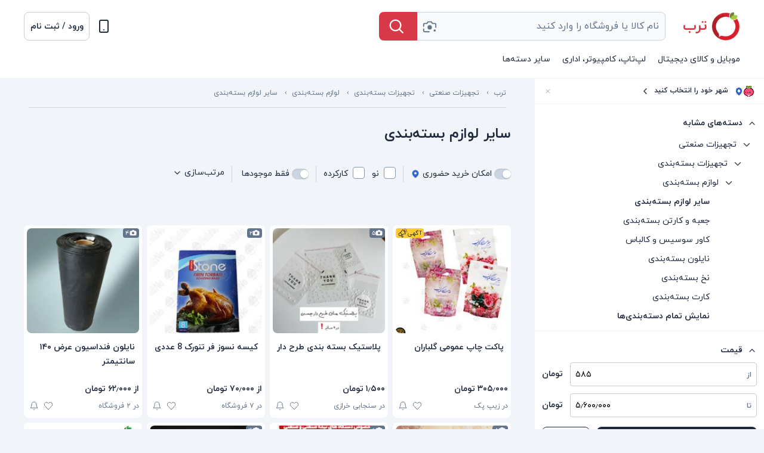

--- FILE ---
content_type: text/html; charset=utf-8
request_url: https://torob.com/browse/1388/%D8%B3%D8%A7%DB%8C%D8%B1-%D9%84%D9%88%D8%A7%D8%B2%D9%85-%D8%A8%D8%B3%D8%AA%D9%87-%D8%A8%D9%86%D8%AF%DB%8C/
body_size: 66360
content:
<!DOCTYPE html><html data-device="desktop" lang="fa" style="overflow-y:scroll;overflow-x:hidden" data-theme="light"><head><meta charSet="utf-8" data-next-head=""/><meta http-equiv="Content-Type" content="text/html;charset=UTF-8" data-next-head=""/><meta name="viewport" content="width=device-width, initial-scale=1, maximum-scale=5" data-next-head=""/><link rel="preconnect" href="https://assets.torob.com" data-next-head=""/><link rel="preconnect" href="https://image.torob.com" data-next-head=""/><link rel="preconnect" href="https://api.torob.com" data-next-head=""/><script nonce="xqjItfLCOkNf3W49WwGVqQ==" data-next-head="">dataLayer = [{'it-is-for-you':'Hey my friend, If you have gone this far probably you want to either find out about our technology in this case call our office and lets have a coffee together or you want to HACK our website, if this is the case pick up the phone and say hi because we will hire you. you can get in touch with us --> jobs@torob.ir', 'device': 'desktop', 'source': 'next_desktop'}];</script><link rel="stylesheet" type="text/css" href="/static/css/index-version-2.8.0.min.css" data-next-head=""/><link rel="preload" as="font" href="/static/fonts/iranyekan/iranyekanwebregular.woff2" type="font/woff2" crossorigin="anonymous" data-next-head=""/><link rel="preload" as="font" href="/static/fonts/iranyekan/iranyekanwebbold.woff2" type="font/woff2" crossorigin="anonymous" data-next-head=""/><title data-next-head="">لیست قیمت سایر لوازم بسته‌بندی، ۱۴ بهمن | ترب</title><meta name="description" content="خرید و لیست قیمت سایر لوازم بسته‌بندی. قیمت پاکت چاپ عمومی گلباران، پلاستیک بسته بندی طرح دار، کیسه نسوز فر تنورک 8 عددی، نایلون فنداسیون عرض ۱۴۰ سانتیمتر، پلاستیک بسته بندی قلبی، پاکت وکیوم متالایز یک رو شفاف، پلاستیک بسته بندی وکیوم سایز ۲۰*۳۰ پک ۱۰۰ عددی، لوله مقوایی فابیران مدل بوبین سایز ۳ اینچ، نایلون کشاورزی و گلخانه‌ای، پلاستیک وکیوم مواد غذایی سایز ۱۷×۲۵ بسته ۱۰۰ عددی - صفحه 1" data-next-head=""/><meta property="og:title" content="لیست قیمت سایر لوازم بسته‌بندی، ۱۴ بهمن | ترب" data-next-head=""/><link rel="canonical" href="https://torob.com/browse/1388/%D8%B3%D8%A7%DB%8C%D8%B1-%D9%84%D9%88%D8%A7%D8%B2%D9%85-%D8%A8%D8%B3%D8%AA%D9%87-%D8%A8%D9%86%D8%AF%DB%8C/" data-next-head=""/><script nonce="xqjItfLCOkNf3W49WwGVqQ==" type="application/ld+json" data-next-head="">{
              "@context": "http://schema.org/",
              "@type": "BreadcrumbList",
              "itemListElement": [
                {
                        "@type": "ListItem",
                        "position": 1,
                        "name": "تجهیزات صنعتی",
                        "item": "https://torob.com/browse/1377/%D8%AA%D8%AC%D9%87%DB%8C%D8%B2%D8%A7%D8%AA-%D8%B5%D9%86%D8%B9%D8%AA%DB%8C/"
                      },{
                        "@type": "ListItem",
                        "position": 2,
                        "name": "تجهیزات بسته‌بندی",
                        "item": "https://torob.com/browse/1387/%D8%AA%D8%AC%D9%87%DB%8C%D8%B2%D8%A7%D8%AA-%D8%A8%D8%B3%D8%AA%D9%87-%D8%A8%D9%86%D8%AF%DB%8C/"
                      },{
                        "@type": "ListItem",
                        "position": 3,
                        "name": "لوازم بسته‌بندی",
                        "item": "https://torob.com/browse/6462/%D9%84%D9%88%D8%A7%D8%B2%D9%85-%D8%A8%D8%B3%D8%AA%D9%87-%D8%A8%D9%86%D8%AF%DB%8C/"
                      },{
                        "@type": "ListItem",
                        "position": 4,
                        "name": "سایر لوازم بسته‌بندی",
                        "item": "https://torob.com/browse/1388/%D8%B3%D8%A7%DB%8C%D8%B1-%D9%84%D9%88%D8%A7%D8%B2%D9%85-%D8%A8%D8%B3%D8%AA%D9%87-%D8%A8%D9%86%D8%AF%DB%8C/"
                      }
              ]
          }</script><link fetchpriority="high" rel="preload" as="image" imageSrcSet="https://image.torob.com/base/images/FG/8I/FG8I6wAO6z99eYRj.jpg_/0x176.avif 1x,https://image.torob.com/base/images/FG/8I/FG8I6wAO6z99eYRj.jpg_/0x352.avif 2x" data-next-head=""/><link fetchpriority="high" rel="preload" as="image" imageSrcSet="https://image.torob.com/base/images/j-/nE/j-nEDI6yw8D5QQxQ.jpg_/0x176.avif 1x,https://image.torob.com/base/images/j-/nE/j-nEDI6yw8D5QQxQ.jpg_/0x352.avif 2x" data-next-head=""/><link fetchpriority="high" rel="preload" as="image" imageSrcSet="https://image.torob.com/base/images/O8/04/O8044fd1X7qOlsWF.jpg_/0x176.avif 1x,https://image.torob.com/base/images/O8/04/O8044fd1X7qOlsWF.jpg_/0x352.avif 2x" data-next-head=""/><link fetchpriority="high" rel="preload" as="image" imageSrcSet="https://image.torob.com/base/images/F4/VK/F4VKPEReEcVfX-Mf.webp_/0x176.avif 1x,https://image.torob.com/base/images/F4/VK/F4VKPEReEcVfX-Mf.webp_/0x352.avif 2x" data-next-head=""/><link fetchpriority="high" rel="preload" as="image" imageSrcSet="https://image.torob.com/base/images/i6/BT/i6BTu0Bc_OtWJvyC.jpg_/0x176.avif 1x,https://image.torob.com/base/images/i6/BT/i6BTu0Bc_OtWJvyC.jpg_/0x352.avif 2x" data-next-head=""/><link fetchpriority="high" rel="preload" as="image" imageSrcSet="https://image.torob.com/base/images/hX/wR/hXwRS_h8VebhzJno.webp_/0x176.avif 1x,https://image.torob.com/base/images/hX/wR/hXwRS_h8VebhzJno.webp_/0x352.avif 2x" data-next-head=""/><link fetchpriority="high" rel="preload" as="image" imageSrcSet="https://image.torob.com/base/images/6z/Yx/6zYxZ-49fuYDqqie.jpg_/0x176.avif 1x,https://image.torob.com/base/images/6z/Yx/6zYxZ-49fuYDqqie.jpg_/0x352.avif 2x" data-next-head=""/><link fetchpriority="high" rel="preload" as="image" imageSrcSet="https://image.torob.com/base/images/d2/eg/d2egq7R7cqBboOAt.jpg_/0x176.avif 1x,https://image.torob.com/base/images/d2/eg/d2egq7R7cqBboOAt.jpg_/0x352.avif 2x" data-next-head=""/><link fetchpriority="high" rel="preload" as="image" imageSrcSet="https://image.torob.com/base/images/5Z/RU/5ZRU2RkHdDFavF36.webp_/0x176.avif 1x,https://image.torob.com/base/images/5Z/RU/5ZRU2RkHdDFavF36.webp_/0x352.avif 2x" data-next-head=""/><link fetchpriority="high" rel="preload" as="image" imageSrcSet="https://image.torob.com/base/images/dB/Q_/dBQ_o7KvNh3qiWJx.webp_/0x176.avif 1x,https://image.torob.com/base/images/dB/Q_/dBQ_o7KvNh3qiWJx.webp_/0x352.avif 2x" data-next-head=""/><link fetchpriority="high" rel="preload" as="image" imageSrcSet="https://image.torob.com/base/images/2j/nh/2jnhvu2krFD_BlcS.jpg_/0x176.avif 1x,https://image.torob.com/base/images/2j/nh/2jnhvu2krFD_BlcS.jpg_/0x352.avif 2x" data-next-head=""/><link fetchpriority="high" rel="preload" as="image" imageSrcSet="https://image.torob.com/base/images/-c/yA/-cyAckYXDjn6mthq.webp_/0x176.avif 1x,https://image.torob.com/base/images/-c/yA/-cyAckYXDjn6mthq.webp_/0x352.avif 2x" data-next-head=""/><link fetchpriority="high" rel="preload" as="image" imageSrcSet="https://image.torob.com/base/images/6c/3f/6c3fWEU4_eBmYnfM.webp_/0x176.avif 1x,https://image.torob.com/base/images/6c/3f/6c3fWEU4_eBmYnfM.webp_/0x352.avif 2x" data-next-head=""/><link fetchpriority="high" rel="preload" as="image" imageSrcSet="https://image.torob.com/base/images/1P/Ol/1POlK3tndyXEgaMG.jpg_/0x176.avif 1x,https://image.torob.com/base/images/1P/Ol/1POlK3tndyXEgaMG.jpg_/0x352.avif 2x" data-next-head=""/><link rel="dns-prefetch" href="https://assets.torob.com"/><link rel="dns-prefetch" href="https://image.torob.com"/><link rel="dns-prefetch" href="https://api.torob.com"/><meta http-equiv="content-language" content="fa"/><meta name="language" content="fa"/><meta name="keywords" content="ترب, ارزان, لیست, مقایسه, قیمت, بازار, کمترین, لپ تاپ, تبلت, موبایل, موتور جستجو, خرید, تخفیف, فروشگاه, دیجیتال, کالا"/><meta name="apple-mobile-web-app-capable" content="yes"/><meta name="apple-mobile-web-app-title" content="Torob"/><meta name="samandehi" content="325835841"/><link rel="apple-touch-startup-image" href="/static/icons/icon-512x512.png"/><link rel="apple-touch-icon" sizes="57x57" href="/static/icons/icon-57x57.png"/><link rel="apple-touch-icon" sizes="76x76" href="/static/icons/icon-76x76.png"/><link rel="apple-touch-icon" sizes="114x114" href="/static/icons/icon-114x114.png"/><link rel="apple-touch-icon" sizes="144x144" href="/static/icons/icon-144x144.png"/><link rel="apple-touch-icon" sizes="152x152" href="/static/icons/icon-152x152.png"/><link rel="apple-touch-icon" sizes="167x167" href="/static/icons/icon-167x167.png"/><link rel="apple-touch-icon" sizes="180x180" href="/static/icons/icon-180x180.png"/><link rel="apple-touch-icon" sizes="190x190" href="/static/icons/icon-190x190.png"/><meta name="msapplication-TileImage" content="/static/icons/icon-144x144.png"/><meta name="msapplication-TileColor" content="#AE1F27"/><meta name="msapplication-starturl" content="/"/><meta name="application-name" content="ترب"/><meta name="theme-color" content="#ffffff" media="(prefers-color-scheme: light)"/><meta name="theme-color" content="#15202B" media="(prefers-color-scheme: dark)"/><meta name="enamad" content="20004464"/><meta property="place:location:latitude" content="35.7055351"/><meta property="place:location:longitude" content="51.3499954"/><meta property="business:contact_data:street_address" content="خیابان آزادی، خیابان حبیب اله،خیابان شهید قاسمی، کوچه گلستان، بن بست گل، پلاک ۲ واحد ترب"/><meta property="business:contact_data:locality" content="تهران"/><meta property="business:contact_data:country_name" content="ایران"/><meta property="business:contact_data:phone_number" content="+98 21 66033898"/><meta property="business:contact_data:website" content="https://torob.com"/><meta property="business:contact_data:postal_code" content="1459973811"/><meta property="business:contact_data:email" content="info@torob.ir"/><meta property="og:site_name" content="torob.com"/><link rel="manifest" href="/static/manifest.json"/><link rel="shortcut icon" href="https://assets.torob.com/public/main/images/favicon.png"/><meta name="robots" content="max-image-preview:large"/><link nonce="xqjItfLCOkNf3W49WwGVqQ==" rel="preload" href="https://assets.torob.com/nextjs/main/desktop/aadb88cf/_next/static/css/27d1d66fee0c1949.css" as="style" crossorigin="anonymous"/><link nonce="xqjItfLCOkNf3W49WwGVqQ==" rel="stylesheet" href="https://assets.torob.com/nextjs/main/desktop/aadb88cf/_next/static/css/27d1d66fee0c1949.css" crossorigin="anonymous" data-n-g=""/><link nonce="xqjItfLCOkNf3W49WwGVqQ==" rel="preload" href="https://assets.torob.com/nextjs/main/desktop/aadb88cf/_next/static/css/a65dee16daa144ee.css" as="style" crossorigin="anonymous"/><link nonce="xqjItfLCOkNf3W49WwGVqQ==" rel="stylesheet" href="https://assets.torob.com/nextjs/main/desktop/aadb88cf/_next/static/css/a65dee16daa144ee.css" crossorigin="anonymous" data-n-p=""/><link nonce="xqjItfLCOkNf3W49WwGVqQ==" rel="preload" href="https://assets.torob.com/nextjs/main/desktop/aadb88cf/_next/static/css/e4c8688933c7d2f0.css" as="style" crossorigin="anonymous"/><link nonce="xqjItfLCOkNf3W49WwGVqQ==" rel="stylesheet" href="https://assets.torob.com/nextjs/main/desktop/aadb88cf/_next/static/css/e4c8688933c7d2f0.css" crossorigin="anonymous" data-n-p=""/><link nonce="xqjItfLCOkNf3W49WwGVqQ==" rel="preload" href="https://assets.torob.com/nextjs/main/desktop/aadb88cf/_next/static/css/d33f56928f0a81e6.css" as="style" crossorigin="anonymous"/><link nonce="xqjItfLCOkNf3W49WwGVqQ==" rel="stylesheet" href="https://assets.torob.com/nextjs/main/desktop/aadb88cf/_next/static/css/d33f56928f0a81e6.css" crossorigin="anonymous" data-n-p=""/><noscript data-n-css="xqjItfLCOkNf3W49WwGVqQ=="></noscript><script defer="" nonce="xqjItfLCOkNf3W49WwGVqQ==" crossorigin="anonymous" nomodule="" src="https://assets.torob.com/nextjs/main/desktop/aadb88cf/_next/static/chunks/polyfills-42372ed130431b0a.js"></script><script src="https://assets.torob.com/nextjs/main/desktop/aadb88cf/_next/static/chunks/webpack-319f3f1e3c310c1f.js" nonce="xqjItfLCOkNf3W49WwGVqQ==" defer="" crossorigin="anonymous"></script><script src="https://assets.torob.com/nextjs/main/desktop/aadb88cf/_next/static/chunks/framework-babc6e06c13b8d6f.js" nonce="xqjItfLCOkNf3W49WwGVqQ==" defer="" crossorigin="anonymous"></script><script src="https://assets.torob.com/nextjs/main/desktop/aadb88cf/_next/static/chunks/main-a43c85b399880e5a.js" nonce="xqjItfLCOkNf3W49WwGVqQ==" defer="" crossorigin="anonymous"></script><script src="https://assets.torob.com/nextjs/main/desktop/aadb88cf/_next/static/chunks/pages/_app-ec1e759d0469c14d.js" nonce="xqjItfLCOkNf3W49WwGVqQ==" defer="" crossorigin="anonymous"></script><script src="https://assets.torob.com/nextjs/main/desktop/aadb88cf/_next/static/chunks/4584-b000f141707098fe.js" nonce="xqjItfLCOkNf3W49WwGVqQ==" defer="" crossorigin="anonymous"></script><script src="https://assets.torob.com/nextjs/main/desktop/aadb88cf/_next/static/chunks/575-f5e1ffb2d83259d4.js" nonce="xqjItfLCOkNf3W49WwGVqQ==" defer="" crossorigin="anonymous"></script><script src="https://assets.torob.com/nextjs/main/desktop/aadb88cf/_next/static/chunks/2808-573601a4e2f554ae.js" nonce="xqjItfLCOkNf3W49WwGVqQ==" defer="" crossorigin="anonymous"></script><script src="https://assets.torob.com/nextjs/main/desktop/aadb88cf/_next/static/chunks/8935-ac64d9d1d82b885f.js" nonce="xqjItfLCOkNf3W49WwGVqQ==" defer="" crossorigin="anonymous"></script><script src="https://assets.torob.com/nextjs/main/desktop/aadb88cf/_next/static/chunks/1642-643d553ad5504080.js" nonce="xqjItfLCOkNf3W49WwGVqQ==" defer="" crossorigin="anonymous"></script><script src="https://assets.torob.com/nextjs/main/desktop/aadb88cf/_next/static/chunks/3561-a65dfe1f07ac4019.js" nonce="xqjItfLCOkNf3W49WwGVqQ==" defer="" crossorigin="anonymous"></script><script src="https://assets.torob.com/nextjs/main/desktop/aadb88cf/_next/static/chunks/4385-8958e22351f85cd6.js" nonce="xqjItfLCOkNf3W49WwGVqQ==" defer="" crossorigin="anonymous"></script><script src="https://assets.torob.com/nextjs/main/desktop/aadb88cf/_next/static/chunks/1774-e7cd8bbae5477c34.js" nonce="xqjItfLCOkNf3W49WwGVqQ==" defer="" crossorigin="anonymous"></script><script src="https://assets.torob.com/nextjs/main/desktop/aadb88cf/_next/static/chunks/6946-2d49964e6d614c07.js" nonce="xqjItfLCOkNf3W49WwGVqQ==" defer="" crossorigin="anonymous"></script><script src="https://assets.torob.com/nextjs/main/desktop/aadb88cf/_next/static/chunks/4484-3559b51e0c12f2d2.js" nonce="xqjItfLCOkNf3W49WwGVqQ==" defer="" crossorigin="anonymous"></script><script src="https://assets.torob.com/nextjs/main/desktop/aadb88cf/_next/static/chunks/3914-c7b8a5fc722cc9bd.js" nonce="xqjItfLCOkNf3W49WwGVqQ==" defer="" crossorigin="anonymous"></script><script src="https://assets.torob.com/nextjs/main/desktop/aadb88cf/_next/static/chunks/4889-9da993a0d61fc5b8.js" nonce="xqjItfLCOkNf3W49WwGVqQ==" defer="" crossorigin="anonymous"></script><script src="https://assets.torob.com/nextjs/main/desktop/aadb88cf/_next/static/chunks/2203-9f06b2abc9547597.js" nonce="xqjItfLCOkNf3W49WwGVqQ==" defer="" crossorigin="anonymous"></script><script src="https://assets.torob.com/nextjs/main/desktop/aadb88cf/_next/static/chunks/9123-b9fdbb39784f6bec.js" nonce="xqjItfLCOkNf3W49WwGVqQ==" defer="" crossorigin="anonymous"></script><script src="https://assets.torob.com/nextjs/main/desktop/aadb88cf/_next/static/chunks/pages/browse/%5Bcategory%5D/%5B%5B...others%5D%5D-a1c8d68f29d86296.js" nonce="xqjItfLCOkNf3W49WwGVqQ==" defer="" crossorigin="anonymous"></script><script src="https://assets.torob.com/nextjs/main/desktop/aadb88cf/_next/static/aadb88cf/_buildManifest.js" nonce="xqjItfLCOkNf3W49WwGVqQ==" defer="" crossorigin="anonymous"></script><script src="https://assets.torob.com/nextjs/main/desktop/aadb88cf/_next/static/aadb88cf/_ssgManifest.js" nonce="xqjItfLCOkNf3W49WwGVqQ==" defer="" crossorigin="anonymous"></script><meta name="sentry-trace" content="ca6fb304a834402ca74372aff36d2b7b-873aa005f880a3b6"/><meta name="baggage" content="sentry-environment=production,sentry-release=aadb88cf,sentry-public_key=f93c967608d0a62ff84a3620cd0bf0e9,sentry-trace_id=ca6fb304a834402ca74372aff36d2b7b"/><style id="__jsx-7f922a80b8abae3e">.dropdown{display:inline-block}.dropdown__content{display:none;position:absolute}.dropdown--active .dropdown__content{display:block}.account-dropdown{position:static}.account-dropdown .dropdown__content{z-index:41;background-color:var(--bg-fog);right:40px;left:40px;margin-top:12px;-webkit-border-radius:8px;-moz-border-radius:8px;border-radius:8px;border:1px solid var(--bg-bright)}.droptrigger{color:var(--sky-800);cursor:pointer;padding:3px 10px;font-size:14px;line-height:64px}.droptrigger-index{color:var(--sky-500);cursor:pointer;padding:0;line-height:48px;-webkit-margin-end:24px;-moz-margin-end:24px;margin-inline-end:24px;font-size:14px}.droptrigger-index:hover{color:var(--sky-800)}.droptrigger:hover{color:var(--red-500)}</style><style id="__jsx-3878172825">.button.jsx-3878172825{position:relative;-webkit-border-radius:4px;-moz-border-radius:4px;border-radius:4px;text-align:center;color:var(--sky-50);cursor:pointer;width:100%;height:40px;line-height:35px;padding:2px 16px 3px 16px;background:linear-gradient(180deg,#f04151,#d73948);font-size:14px;font-weight:bold;border:none}.offline-close.jsx-3878172825{background:-webkit-linear-gradient(top,var(--blue-500),var(--blue-600));background:-moz-linear-gradient(top,var(--blue-500),var(--blue-600));background:-o-linear-gradient(top,var(--blue-500),var(--blue-600));background:linear-gradient(180deg,var(--blue-500),var(--blue-600));-webkit-border-radius:8px;-moz-border-radius:8px;border-radius:8px}.offline-open.jsx-3878172825{background:var(--sky-100);-webkit-border-radius:8px;-moz-border-radius:8px;border-radius:8px;color:var(--sky-800)}.online.jsx-3878172825{-webkit-border-radius:8px;-moz-border-radius:8px;border-radius:8px}button.jsx-3878172825:hover{background:}.button.disabled.jsx-3878172825{background:#919eab;cursor:default}.small.jsx-3878172825{height:32px;line-height:24px;padding-top:3px!important}.small.load-icon-container.jsx-3878172825{width:12px;height:12px}.large.jsx-3878172825{height:48px;line-height:43px;font-size:16px}.large.load-icon-container.jsx-3878172825{width:24px;height:24px}.large14px.jsx-3878172825{height:48px;line-height:43px;font-size:14px}.heavy.jsx-3878172825{height:56px;font-size:20px;font-weight:bold;background:-webkit-linear-gradient(top,var(--blue-500),var(--blue-600));background:-moz-linear-gradient(top,var(--blue-500),var(--blue-600));background:-o-linear-gradient(top,var(--blue-500),var(--blue-600));background:linear-gradient(180deg,var(--blue-500),var(--blue-600));-webkit-border-radius:8px;-moz-border-radius:8px;border-radius:8px}.blue.jsx-3878172825{background:#4a90e2}.blue_gradient.jsx-3878172825{background:-webkit-linear-gradient(top,var(--blue-500),var(--blue-600));background:-moz-linear-gradient(top,var(--blue-500),var(--blue-600));background:-o-linear-gradient(top,var(--blue-500),var(--blue-600));background:linear-gradient(180deg,var(--blue-500),var(--blue-600));font-size:16px;font-weight:bold;-webkit-border-radius:8px;-moz-border-radius:8px;border-radius:8px;line-height:40px}.green.jsx-3878172825{background:#009a00}.black.jsx-3878172825{background:var(--sky-800)}.ghost.jsx-3878172825{background:var(--sky-50);color:var(--sky-50);border:1px solid var(--sky-50)}.athens-gray-ghost.jsx-3878172825{background:var(--bg-fog);color:var(--sky-800);border:1px solid#b3b3b3}.athens-gray.jsx-3878172825{background:var(--sky-100);color:var(--sky-800)}.ghost.disabled.jsx-3878172825{background:var(--bg-fog);color:#919eab;border:1px solid#919eab;cursor:default}.ghost_blue.jsx-3878172825{background:var(--bg-fog);color:#4a90e2;border:1px solid#4a90e2}.disabled_color.jsx-3878172825{background:var(--bg-fog);color:#919eab;border:1px solid#919eab}.load-icon-container.jsx-3878172825{width:20px;height:20px}</style><style id="__jsx-2499147651">.button.jsx-2499147651{position:relative;-webkit-border-radius:4px;-moz-border-radius:4px;border-radius:4px;text-align:center;color:var(--sky-800);cursor:pointer;width:100%;height:40px;line-height:35px;padding:2px 16px 3px 16px;background:var(--sky-50);font-size:14px;font-weight:bold;border:none}.offline-close.jsx-2499147651{background:-webkit-linear-gradient(top,var(--blue-500),var(--blue-600));background:-moz-linear-gradient(top,var(--blue-500),var(--blue-600));background:-o-linear-gradient(top,var(--blue-500),var(--blue-600));background:linear-gradient(180deg,var(--blue-500),var(--blue-600));-webkit-border-radius:8px;-moz-border-radius:8px;border-radius:8px}.offline-open.jsx-2499147651{background:var(--sky-100);-webkit-border-radius:8px;-moz-border-radius:8px;border-radius:8px;color:var(--sky-800)}.online.jsx-2499147651{-webkit-border-radius:8px;-moz-border-radius:8px;border-radius:8px}button.jsx-2499147651:hover{background:}.button.disabled.jsx-2499147651{background:#919eab;cursor:default}.small.jsx-2499147651{height:32px;line-height:24px;padding-top:3px!important}.small.load-icon-container.jsx-2499147651{width:12px;height:12px}.large.jsx-2499147651{height:48px;line-height:43px;font-size:16px}.large.load-icon-container.jsx-2499147651{width:24px;height:24px}.large14px.jsx-2499147651{height:48px;line-height:43px;font-size:14px}.heavy.jsx-2499147651{height:56px;font-size:20px;font-weight:bold;background:-webkit-linear-gradient(top,var(--blue-500),var(--blue-600));background:-moz-linear-gradient(top,var(--blue-500),var(--blue-600));background:-o-linear-gradient(top,var(--blue-500),var(--blue-600));background:linear-gradient(180deg,var(--blue-500),var(--blue-600));-webkit-border-radius:8px;-moz-border-radius:8px;border-radius:8px}.blue.jsx-2499147651{background:#4a90e2}.blue_gradient.jsx-2499147651{background:-webkit-linear-gradient(top,var(--blue-500),var(--blue-600));background:-moz-linear-gradient(top,var(--blue-500),var(--blue-600));background:-o-linear-gradient(top,var(--blue-500),var(--blue-600));background:linear-gradient(180deg,var(--blue-500),var(--blue-600));font-size:16px;font-weight:bold;-webkit-border-radius:8px;-moz-border-radius:8px;border-radius:8px;line-height:40px}.green.jsx-2499147651{background:#009a00}.black.jsx-2499147651{background:var(--sky-800)}.ghost.jsx-2499147651{background:var(--sky-50);color:var(--sky-800);border:1px solid var(--sky-800)}.athens-gray-ghost.jsx-2499147651{background:var(--bg-fog);color:var(--sky-800);border:1px solid#b3b3b3}.athens-gray.jsx-2499147651{background:var(--sky-100);color:var(--sky-800)}.ghost.disabled.jsx-2499147651{background:var(--bg-fog);color:#919eab;border:1px solid#919eab;cursor:default}.ghost_blue.jsx-2499147651{background:var(--bg-fog);color:#4a90e2;border:1px solid#4a90e2}.disabled_color.jsx-2499147651{background:var(--bg-fog);color:#919eab;border:1px solid#919eab}.load-icon-container.jsx-2499147651{width:20px;height:20px}</style><style id="__jsx-1326392499">.input-wrapper.jsx-1326392499{position:relative;display:-webkit-box;display:-webkit-flex;display:-moz-box;display:-ms-flexbox;display:flex;-webkit-box-orient:horizontal;-webkit-box-direction:normal;-webkit-flex-flow:row;-moz-box-orient:horizontal;-moz-box-direction:normal;-ms-flex-flow:row;flex-flow:row;height:40px}.input-wrapper.jsx-1326392499 input.jsx-1326392499{line-height:40px;height:40px;width:100%;outline:none;background-color:transparent;-webkit-padding-start:8px;-moz-padding-start:8px;padding-inline-start:8px;font-weight:normal;font-size:14px;direction:ltr}</style><style id="__jsx-4914020">.input-wrapper.jsx-4914020{display:-webkit-box;display:-webkit-flex;display:-moz-box;display:-ms-flexbox;display:flex;padding:0 4px;border:1px solid#c4cdd5;-webkit-border-radius:8px;-moz-border-radius:8px;border-radius:8px;height:48px;background-color:var(--bg-fog);-webkit-box-sizing:content-box;-moz-box-sizing:content-box;box-sizing:content-box;position:relative;-webkit-box-align:center;-webkit-align-items:center;-moz-box-align:center;-ms-flex-align:center;align-items:center}.icon-container.jsx-4914020{display:inline-block;background-color:var(--bg-fog);margin:auto}.icon-container.jsx-4914020:hover{cursor:pointer}.input-wrapper.jsx-4914020 input.jsx-4914020{height:100%;width:100%;outline:none;font-family:inherit;font-size:16px;-webkit-box-flex:1;-webkit-flex:1;-moz-box-flex:1;-ms-flex:1;flex:1;color:var(--sky-800);-webkit-border-radius:8px;-moz-border-radius:8px;border-radius:8px;-o-text-overflow:ellipsis;text-overflow:ellipsis}.history.jsx-4914020{position:absolute;top:50px;background:var(--bg-fog);width:100%;right:0;border:1px solid#bfbfbf;-webkit-border-radius:4px;-moz-border-radius:4px;border-radius:4px;z-index:2;padding:8px}input.jsx-4914020::-webkit-input-placeholder{color:var(--sky-500)}input.jsx-4914020:-moz-placeholder{color:var(--sky-500)}input.jsx-4914020::-moz-placeholder{color:var(--sky-500)}input.jsx-4914020:-ms-input-placeholder{color:var(--sky-500)}input.jsx-4914020::-ms-input-placeholder{color:var(--sky-500)}input.jsx-4914020::placeholder{color:var(--sky-500)}</style><style id="__jsx-1487489557">.filler.jsx-1487489557{height:200px}.filters-container.jsx-1487489557{padding:0px 16px;position:-webkit-sticky;position:sticky;top:0;bottom:0;overflow-y:auto;height:100vh;padding-bottom:140px}.filter-row.jsx-1487489557{width:100%;font-size:14px;font-weight:bold;border-bottom:1px solid var(--bg-bright);position:relative;background-color:var(--bg-fog);padding:12px 12px 8px}.filter-row.jsx-1487489557:last-child{border-bottom:none}.filter-row.jsx-1487489557 .filter-title.jsx-1487489557{line-height:48px;margin:0;-webkit-margin-start:8px;-moz-margin-start:8px;margin-inline-start:8px;display:inline-block}.filter-row.jsx-1487489557 .box.jsx-1487489557{cursor:pointer;display:-webkit-box;display:-webkit-flex;display:-moz-box;display:-ms-flexbox;display:flex;-webkit-box-orient:horizontal;-webkit-box-direction:reverse;-webkit-flex-direction:row-reverse;-moz-box-orient:horizontal;-moz-box-direction:reverse;-ms-flex-direction:row-reverse;flex-direction:row-reverse;-webkit-box-pack:end;-webkit-justify-content:flex-end;-moz-box-pack:end;-ms-flex-pack:end;justify-content:flex-end}.icon-container.jsx-1487489557{width:24px;height:24px;margin:12px 0;float:left;-webkit-transition:300ms;-moz-transition:300ms;-o-transition:300ms;transition:300ms}.up.jsx-1487489557{-webkit-transform:rotate(180deg);-moz-transform:rotate(180deg);-ms-transform:rotate(180deg);-o-transform:rotate(180deg);transform:rotate(180deg)}.availability-filter.jsx-1487489557,.only-offers-filter.jsx-1487489557{padding:16px 0 16px 0}.availability-filter.jsx-1487489557:last-child,.only-offers-filter.jsx-1487489557:last-child{padding-bottom:32px}.availability-filter.jsx-1487489557 .checkbox.jsx-1487489557,.only-offers-filter.jsx-1487489557 .checkbox.jsx-1487489557{display:inline-block;float:right;border:1px solid#8897a8;-webkit-border-radius:4px;-moz-border-radius:4px;border-radius:4px;width:24px;height:24px;-webkit-transition:.3s;-moz-transition:.3s;-o-transition:.3s;transition:.3s}.availability-filter.jsx-1487489557 .checkbox.checked.jsx-1487489557,.only-offers-filter.jsx-1487489557 .checkbox.checked.jsx-1487489557{background-color:var(--sky-800);border:1px solid var(--sky-800)}.availability-filter.jsx-1487489557 p.jsx-1487489557,.only-offers-filter.jsx-1487489557 p.jsx-1487489557{display:inline-block;margin:0 8px;line-height:24px;font-weight:normal}.price-list-link.jsx-1487489557{color:#d73948;font-weight:bold;font-size:14px;text-align:right;display:block;margin:24px 0px 8px}</style><style id="__jsx-605c68b11b943f47">.breadcrumb.jsx-605c68b11b943f47{text-decoration:none;padding:14px 0px 14px 0px;margin:0}.breadcrumb.jsx-605c68b11b943f47>.cat.jsx-605c68b11b943f47{font-size:12px;display:inline-block;position:relative}.breadcrumb.jsx-605c68b11b943f47>.cat.jsx-605c68b11b943f47>a.jsx-605c68b11b943f47{color:var(--sky-500);line-height:20px;font-size:12px}.breadcrumb.jsx-605c68b11b943f47>.cat.jsx-605c68b11b943f47>a.jsx-605c68b11b943f47:hover{color:var(--sky-800)}.breadcrumb.jsx-605c68b11b943f47>li.jsx-605c68b11b943f47+li.jsx-605c68b11b943f47:before{content:"› ";padding:0 8px;color:var(--sky-500)}</style><style id="__jsx-1093996007">*.jsx-1093996007{-webkit-box-sizing:border-box;-moz-box-sizing:border-box;box-sizing:border-box}.checkbox-wrapper.jsx-1093996007{display:-webkit-box;display:-webkit-flex;display:-moz-box;display:-ms-flexbox;display:flex;-webkit-box-align:center;-webkit-align-items:center;-moz-box-align:center;-ms-flex-align:center;align-items:center;-webkit-flex-direction:row-reverse;-ms-flex-direction:row-reverse;flex-direction:row-reverse}.checkbox-wrapper.jsx-1093996007 *.jsx-1093996007{outline:none!important;-webkit-tap-highlight-color:transparent;-moz-tap-highlight-color:transparent;-o-tap-highlight-color:transparent;tap-highlight-color:transparent}</style><style id="__jsx-17807e746989497">.wrapper.jsx-17807e746989497{display:block}</style><style id="__jsx-3258280996">.filter-row.jsx-3258280996{font-size:14px;font-weight:bold;position:relative;display:-webkit-box;display:-webkit-flex;display:-moz-box;display:-ms-flexbox;display:flex}.filter-row.jsx-3258280996:last-child{border-bottom:none}.stock_status-filter.jsx-3258280996 .checkbox.jsx-3258280996{display:inline-block;float:right;border:1px solid#8897a8;-webkit-border-radius:4px;-moz-border-radius:4px;border-radius:4px;width:20px;height:20px;-webkit-transition:.3s;-moz-transition:.3s;-o-transition:.3s;transition:.3s;background:var(--bg-fog)}.stock_status-filter.jsx-3258280996 .checkbox.checked.jsx-3258280996{background-color:var(--sky-800);border:1px solid var(--sky-800)}.stock_status-filter.jsx-3258280996:last-child{-webkit-margin-start:12px;-moz-margin-start:12px;margin-inline-start:12px}.stock_status-filter.jsx-3258280996 p.jsx-3258280996{display:inline-block;margin:0 8px 0 0;line-height:24px;font-weight:normal}</style><style id="__jsx-854522618">.dropdown-menuu.jsx-854522618{-webkit-border-radius:4px;-moz-border-radius:4px;border-radius:4px;border:1px solid var(--bg-bright);background:var(--bg-fog);margin:0;padding:16px;width:unset;white-space:nowrap}.dropdown-menuu.jsx-854522618>li.jsx-854522618{list-style-type:none;text-align:center}</style></head><body data-direction="rtl" data-country="ir" style="overflow-x:unset;direction:rtl;font-family:iranyekan"><div id="__next"><script nonce="xqjItfLCOkNf3W49WwGVqQ==">((e,i,s,u,m,a,l,h)=>{let d=document.documentElement,w=["light","dark"];function p(n){(Array.isArray(e)?e:[e]).forEach(y=>{let k=y==="class",S=k&&a?m.map(f=>a[f]||f):m;k?(d.classList.remove(...S),d.classList.add(a&&a[n]?a[n]:n)):d.setAttribute(y,n)}),R(n)}function R(n){h&&w.includes(n)&&(d.style.colorScheme=n)}function c(){return window.matchMedia("(prefers-color-scheme: dark)").matches?"dark":"light"}if(u)p(u);else try{let n=localStorage.getItem(i)||s,y=l&&n==="system"?c():n;p(y)}catch(n){}})("data-theme","theme","system",null,["light","dark"],null,true,true)</script><div style="height:100%;direction:rtl"><div style="display:block"><div data-active="true" style="display:block;position:static"><div id="layout-wrapp" class="layout_desktop_layoutWrapp__4CNgx"><div><div class="header_headerLarge__H6R4G"><div style="display:flex;height:48px"><a href="/"><div class="header_torobLogo__MVmvf"><img src="https://assets.torob.com/public/main/images/logo_original.png" width="48" height="48" alt="main logo icon"/><div class="header_rightLogoTorob__izTXX">ترب</div></div></a><div class="header_searchBox__QHBwb"><div style="max-width:480px"><div class="searchbox_search__yVWsc" id="searchBox"><form method="get" action="/search/" id="searchFormInput" class="searchbox_searchForm__3Jghu" accept-charset="utf-8"><input style="font-size:16px" data-testid="search-query" id="search-query-input" class="searchbox_searchText__xM_39 searchbox_searchTextIr__3Q9PQ" placeholder="نام کالا یا فروشگاه را وارد کنید" type="text" name="query" autoComplete="off" tabindex="1" value=""/><div style="display:inline-flex;color:var(--sky-500);left:64px;cursor:pointer" class="searchbox_uploadImgBtn__dBA4c" data-testid="image-upload-icon"><svg width="24" height="24" viewBox="-2 -2 26 26" version="1.1" xmlns="http://www.w3.org/2000/svg"><g transform="translate(1, 3)"><path d="M10,18 L2,18 C0.8954305,18 0,17.1045695 0,16 L0,13 M0,8 L0,5 C0,3.8954305 0.8954305,3 2,3 L6,3 L8,0 L14,0 L16,3 L20,3 C21.1045695,3 22,3.8954305 22,5 L22,10" stroke="currentColor" fill="none" stroke-width="2" stroke-linecap="round" stroke-linejoin="round"></path><circle fill="currentColor" cx="20" cy="15.75" r="2"></circle><circle fill="currentColor" cx="11" cy="10" r="4"></circle></g></svg></div><input type="file" accept="image/*,android/force-camera-workaround" style="display:none"/><div class="searchbox_searchBtn__wX_Qc searchbox_searchBtnIr__e0mgc"><div style="display:inline-flex;color:white;margin-top:10px;margin-inline-start:6px" class=""><svg xmlns="http://www.w3.org/2000/svg" width="24" height="24" viewBox="9.5 9.5 20.5 20.5" version="1.1"><g stroke="none" stroke-width="1" fill="none" fill-rule="evenodd"><g transform="translate(-311, -68)"><g transform="translate(128, 64)"><g transform="translate(203, 24) scale(-1, 1) translate(-203, -24)translate(183, 4)"><path d="M29.7,28.3 L25.2,23.8 C26.3,22.4 27,20.5 27,18.5 C27,13.8 23.2,10 18.5,10 C13.8,10 10,13.8 10,18.5 C10,23.2 13.8,27 18.5,27 C20.5,27 22.3,26.3 23.8,25.2 L28.3,29.7 C28.5,29.9 28.8,30 29,30 C29.2,30 29.5,29.9 29.7,29.7 C30.1,29.3 30.1,28.7 29.7,28.3 Z M12,18.5 C12,14.9 14.9,12 18.5,12 C22.1,12 25,14.9 25,18.5 C25,20.3 24.3,21.9 23.1,23.1 C23.1,23.1 23.1,23.1 23.1,23.1 C23.1,23.1 23.1,23.1 23.1,23.1 C21.9,24.3 20.3,25 18.5,25 C14.9,25 12,22.1 12,18.5 Z" fill="currentColor" fill-rule="nonzero" transform="translate(20, 20) scale(-1, 1) translate(-20, -20)"></path></g></g></g></g></svg></div></div></form></div></div></div><div class="LoginStatusBtn_loginSignupLarge__jpnIu"><div>ورود / ثبت نام</div><div></div></div></div><div style="margin-top:0px"><div style="display:none" class="jsx-7f922a80b8abae3e catsMenu_menuCats__1EWRO"><span class="jsx-7f922a80b8abae3e"><div class="dropdown account-dropdown"><a class="dropdown__trigger droptrigger">موبایل و کالای دیجیتال</a><div class="dropdown__content "><div><a href="/browse/175/%D9%85%D9%88%D8%A8%D8%A7%DB%8C%D9%84-%D9%88-%DA%A9%D8%A7%D9%84%D8%A7%DB%8C-%D8%AF%DB%8C%D8%AC%DB%8C%D8%AA%D8%A7%D9%84/"><div class="catsMenu_droptitle__m6DZn">موبایل و کالای دیجیتال</div></a><ul class="catsMenu_dropitems__PULBD"><div class="catsMenu_columnelement___Zgy8"><a class="catsMenu_subtitle__SjSW3" href="/browse/94/%DA%AF%D9%88%D8%B4%DB%8C-%D9%85%D9%88%D8%A8%D8%A7%DB%8C%D9%84-mobile/"><span>گوشی موبایل</span></a><ul class="catsMenu_subsubitems__6mfkR" style="margin-bottom:0"><div><a class="catsMenu_grayhover___P06J" href="/browse/94/%DA%AF%D9%88%D8%B4%DB%8C-%D9%85%D9%88%D8%A8%D8%A7%DB%8C%D9%84-mobile/b/5/samsung-%D8%B3%D8%A7%D9%85%D8%B3%D9%88%D9%86%DA%AF/"><span>گوشی سامسونگ</span></a></div><div><a class="catsMenu_grayhover___P06J" href="/browse/94/%DA%AF%D9%88%D8%B4%DB%8C-%D9%85%D9%88%D8%A8%D8%A7%DB%8C%D9%84-mobile/b/102/xiaomi-%D8%B4%DB%8C%D8%A7%DB%8C%D9%88%D9%85%DB%8C/"><span>گوشی شیائومی</span></a></div><div><a class="catsMenu_grayhover___P06J" href="/browse/94/%DA%AF%D9%88%D8%B4%DB%8C-%D9%85%D9%88%D8%A8%D8%A7%DB%8C%D9%84-mobile/b/14/apple-%D8%A7%D9%BE%D9%84/"><span>گوشی اپل، آیفون</span></a></div><div><a class="catsMenu_grayhover___P06J" href="/browse/94/%DA%AF%D9%88%D8%B4%DB%8C-%D9%85%D9%88%D8%A8%D8%A7%DB%8C%D9%84-mobile/b/31/huawei-%D9%87%D9%88%D8%A7%D9%88%DB%8C/"><span>گوشی هوآوی</span></a></div><div><a class="catsMenu_grayhover___P06J" href="/browse/94/%DA%AF%D9%88%D8%B4%DB%8C-%D9%85%D9%88%D8%A8%D8%A7%DB%8C%D9%84-mobile/b/2/nokia-%D9%86%D9%88%DA%A9%DB%8C%D8%A7/"><span>گوشی نوکیا</span></a></div><div><a class="catsMenu_grayhover___P06J" href="/browse/94/%DA%AF%D9%88%D8%B4%DB%8C-%D9%85%D9%88%D8%A8%D8%A7%DB%8C%D9%84-mobile/b/6/lg-%D8%A7%D9%84-%D8%AC%DB%8C/"><span>گوشی ال‌ جی</span></a></div><div><a class="catsMenu_grayhover___P06J" href="/browse/94/%DA%AF%D9%88%D8%B4%DB%8C-%D9%85%D9%88%D8%A8%D8%A7%DB%8C%D9%84-mobile/b/1/htc-%D8%A7%DA%86-%D8%AA%DB%8C-%D8%B3%DB%8C/"><span>گوشی اچ‌ تی‌ سی</span></a></div></ul></div><div><ul class="catsMenu_subsubitems__6mfkR" style="margin-bottom:0"><div><a class="catsMenu_grayhover___P06J" href="/browse/94/%DA%AF%D9%88%D8%B4%DB%8C-%D9%85%D9%88%D8%A8%D8%A7%DB%8C%D9%84-mobile/b/3/sony-%D8%B3%D9%88%D9%86%DB%8C/"><span>گوشی سونی</span></a></div><div><a class="catsMenu_grayhover___P06J" href="/browse/94/%DA%AF%D9%88%D8%B4%DB%8C-%D9%85%D9%88%D8%A8%D8%A7%DB%8C%D9%84-mobile/b/42/motorola-%D9%85%D9%88%D8%AA%D9%88%D8%B1%D9%88%D9%84%D8%A7/"><span>گوشی موتورولا</span></a></div><div><a class="catsMenu_grayhover___P06J" href="/browse/94/%DA%AF%D9%88%D8%B4%DB%8C-%D9%85%D9%88%D8%A8%D8%A7%DB%8C%D9%84-mobile/b/43/lenovo-%D9%84%D9%86%D9%88%D9%88/"><span>گوشی لنوو</span></a></div><div><a class="catsMenu_grayhover___P06J" href="/browse/94/%DA%AF%D9%88%D8%B4%DB%8C-%D9%85%D9%88%D8%A8%D8%A7%DB%8C%D9%84-mobile/b/29/asus-%D8%A7%DB%8C%D8%B3%D9%88%D8%B3/"><span>گوشی ایسوس</span></a></div><div><a class="catsMenu_grayhover___P06J" href="/browse/94/%DA%AF%D9%88%D8%B4%DB%8C-%D9%85%D9%88%D8%A8%D8%A7%DB%8C%D9%84-mobile/b/3/sony-%D8%B3%D9%88%D9%86%DB%8C/"><span>گوشی سونی اریکسون</span></a></div><div><a class="catsMenu_grayhover___P06J" href="/browse/94/%DA%AF%D9%88%D8%B4%DB%8C-%D9%85%D9%88%D8%A8%D8%A7%DB%8C%D9%84-mobile/b/24/alcatel-%D8%A7%D9%84%DA%A9%D8%A7%D8%AA%D9%84/"><span>گوشی الکاتل</span></a></div><div><a class="catsMenu_grayhover___P06J" href="/browse/94/%DA%AF%D9%88%D8%B4%DB%8C-%D9%85%D9%88%D8%A8%D8%A7%DB%8C%D9%84-mobile/b/8/glx-%D8%AC%DB%8C-%D8%A7%D9%84-%D8%A7%DB%8C%DA%A9%D8%B3/"><span>گوشی جی‌ ال ایکس</span></a></div></ul></div><div><ul class="catsMenu_subsubitems__6mfkR"><div><a class="catsMenu_grayhover___P06J" href="/browse/94/%DA%AF%D9%88%D8%B4%DB%8C-%D9%85%D9%88%D8%A8%D8%A7%DB%8C%D9%84-mobile/b/66/blackberry-%D8%A8%D9%84%DA%A9-%D8%A8%D8%B1%DB%8C/"><span>گوشی بلک بری</span></a></div><div><a class="catsMenu_grayhover___P06J" href="/browse/94/%DA%AF%D9%88%D8%B4%DB%8C-%D9%85%D9%88%D8%A8%D8%A7%DB%8C%D9%84-mobile/b/667/oppo-%D8%A7%D9%88%D9%BE%D9%88/"><span>گوشی اوپو</span></a></div><div><a class="catsMenu_grayhover___P06J" href="/browse/94/%DA%AF%D9%88%D8%B4%DB%8C-%D9%85%D9%88%D8%A8%D8%A7%DB%8C%D9%84-mobile/b/10661/honor-%D8%A7%D9%86%D8%B1/"><span>گوشی آنر</span></a></div><div><a class="catsMenu_grayhover___P06J" href="/browse/94/%DA%AF%D9%88%D8%B4%DB%8C-%D9%85%D9%88%D8%A8%D8%A7%DB%8C%D9%84-mobile/b/7019/realme-%D8%B1%DB%8C%D9%84%D9%85%DB%8C/"><span>گوشی ریل می</span></a></div></ul></div><div class="catsMenu_columnelement___Zgy8"><a class="catsMenu_subtitle__SjSW3" href="/browse/95/%D8%AA%D8%A8%D9%84%D8%AA-tablet/"><span>تبلت</span></a><ul class="catsMenu_subsubitems__6mfkR"><div><a class="catsMenu_grayhover___P06J" href="/browse/95/%D8%AA%D8%A8%D9%84%D8%AA-tablet/b/5/samsung-%D8%B3%D8%A7%D9%85%D8%B3%D9%88%D9%86%DA%AF/"><span>تبلت سامسونگ</span></a></div><div><a class="catsMenu_grayhover___P06J" href="/browse/95/%D8%AA%D8%A8%D9%84%D8%AA-tablet/b/14/apple-%D8%A7%D9%BE%D9%84/"><span>تبلت اپل، آیپد</span></a></div><div><a class="catsMenu_grayhover___P06J" href="/browse/95/%D8%AA%D8%A8%D9%84%D8%AA-tablet/b/13/microsoft-%D9%85%D8%A7%DB%8C%DA%A9%D8%B1%D9%88%D8%B3%D8%A7%D9%81%D8%AA/"><span>تبلت مایکروسافت</span></a></div><div><a class="catsMenu_grayhover___P06J" href="/browse/95/%D8%AA%D8%A8%D9%84%D8%AA-tablet/b/43/lenovo-%D9%84%D9%86%D9%88%D9%88/"><span>تبلت لنوو</span></a></div></ul></div><div class="catsMenu_columnelement___Zgy8"><a class="catsMenu_subtitle__SjSW3" href="/browse/97/%D9%87%D8%AF%D9%81%D9%88%D9%86-%D9%87%D8%AF%D8%B3%D8%AA-%D9%88-%D9%87%D9%86%D8%AF%D8%B2%D9%81%D8%B1%DB%8C-headphone-and-headset/"><span>هدفون، هدست و هندزفری</span></a><ul class="catsMenu_subsubitems__6mfkR"><div><a class="catsMenu_grayhover___P06J" href="/browse/97/%D9%87%D8%AF%D9%81%D9%88%D9%86-%D9%87%D8%AF%D8%B3%D8%AA-%D9%88-%D9%87%D9%86%D8%AF%D8%B2%D9%81%D8%B1%DB%8C-headphone-and-headset/b/5/samsung-%D8%B3%D8%A7%D9%85%D8%B3%D9%88%D9%86%DA%AF/"><span>هدفون و هدست سامسونگ</span></a></div><div><a class="catsMenu_grayhover___P06J" href="/browse/97/%D9%87%D8%AF%D9%81%D9%88%D9%86-%D9%87%D8%AF%D8%B3%D8%AA-%D9%88-%D9%87%D9%86%D8%AF%D8%B2%D9%81%D8%B1%DB%8C-headphone-and-headset/b/14/apple-%D8%A7%D9%BE%D9%84/"><span>هدفون و هدست اپل</span></a></div><div><a class="catsMenu_grayhover___P06J" href="/browse/97/%D9%87%D8%AF%D9%81%D9%88%D9%86-%D9%87%D8%AF%D8%B3%D8%AA-%D9%88-%D9%87%D9%86%D8%AF%D8%B2%D9%81%D8%B1%DB%8C-headphone-and-headset/b/102/xiaomi-%D8%B4%DB%8C%D8%A7%DB%8C%D9%88%D9%85%DB%8C/"><span>هدفون و هدست شیائومی</span></a></div><div><a class="catsMenu_grayhover___P06J" href="/browse/97/%D9%87%D8%AF%D9%81%D9%88%D9%86-%D9%87%D8%AF%D8%B3%D8%AA-%D9%88-%D9%87%D9%86%D8%AF%D8%B2%D9%81%D8%B1%DB%8C-headphone-and-headset/b/789/anker-%D8%A7%D9%86%DA%A9%D8%B1/"><span>هدفون و هدست انکر</span></a></div><div><a class="catsMenu_grayhover___P06J" href="/browse/97/%D9%87%D8%AF%D9%81%D9%88%D9%86-%D9%87%D8%AF%D8%B3%D8%AA-%D9%88-%D9%87%D9%86%D8%AF%D8%B2%D9%81%D8%B1%DB%8C-headphone-and-headset/b/751/jbl-%D8%AC%DB%8C-%D8%A8%DB%8C-%D8%A7%D9%84/"><span>هدفون و هدست جی بی ال</span></a></div></ul></div><div class="catsMenu_columnelement___Zgy8"><a class="catsMenu_subtitle__SjSW3" href="/browse/96/%D9%84%D9%88%D8%A7%D8%B2%D9%85-%D8%AC%D8%A7%D9%86%D8%A8%DB%8C-%D9%85%D9%88%D8%A8%D8%A7%DB%8C%D9%84-%D9%88-%D8%AA%D8%A8%D9%84%D8%AA-mobile-accessories/"><span>لوازم جانبی موبایل و تبلت</span></a><ul class="catsMenu_subsubitems__6mfkR" style="margin-bottom:0"><div><a class="catsMenu_grayhover___P06J" href="/browse/363/%DA%A9%DB%8C%D9%81-%D9%88-%DA%A9%D8%A7%D9%88%D8%B1-%DA%AF%D9%88%D8%B4%DB%8C-mobile-cover/"><span>کیف و کاور گوشی</span></a></div><div><a class="catsMenu_grayhover___P06J" href="/browse/364/%D9%85%D8%AD%D8%A7%D9%81%D8%B8-%D8%B5%D9%81%D8%AD%D9%87-%D9%86%D9%85%D8%A7%DB%8C%D8%B4-%DA%AF%D9%88%D8%B4%DB%8C-screen-guard/"><span>محافظ صفحه نمایش گوشی</span></a></div><div><a class="catsMenu_grayhover___P06J" href="/browse/1460/%D8%B4%D8%A7%D8%B1%DA%98%D8%B1/"><span>شارژر</span></a></div><div><a class="catsMenu_grayhover___P06J" href="/browse/1007/%DA%A9%D8%A7%D8%A8%D9%84-%D9%88-%D8%AA%D8%A8%D8%AF%DB%8C%D9%84/"><span>کابل و تبدیل</span></a></div><div><a class="catsMenu_grayhover___P06J" href="/browse/760/%D9%BE%D8%A7%DB%8C%D9%87-%D9%86%DA%AF%D9%87%D8%AF%D8%A7%D8%B1%D9%86%D8%AF%D9%87-%DA%AF%D9%88%D8%B4%DB%8C-%D9%88-%D8%AA%D8%A8%D9%84%D8%AA/"><span>پایه نگهدارنده گوشی و تبلت</span></a></div><div><a class="catsMenu_grayhover___P06J" href="/browse/6031/%D9%85%D8%AD%D8%A7%D9%81%D8%B8-%D9%BE%D8%B4%D8%AA-%DA%AF%D9%88%D8%B4%DB%8C/"><span>محافظ پشت گوشی</span></a></div><div><a class="catsMenu_grayhover___P06J" href="/browse/784/%D9%85%D8%AD%D8%A7%D9%81%D8%B8-%D9%84%D9%86%D8%B2-%D8%AF%D9%88%D8%B1%D8%A8%DB%8C%D9%86-%DA%AF%D9%88%D8%B4%DB%8C/"><span>محافظ لنز دوربین گوشی</span></a></div></ul></div><div><ul class="catsMenu_subsubitems__6mfkR" style="margin-bottom:0"><div><a class="catsMenu_grayhover___P06J" href="/browse/794/%D8%A8%D8%B1%DA%86%D8%B3%D8%A8-%D9%88-%D8%A7%D8%B3%D8%AA%DB%8C%DA%A9%D8%B1-%D9%85%D9%88%D8%A8%D8%A7%DB%8C%D9%84-%D9%88-%D9%84%D9%BE-%D8%AA%D8%A7%D9%BE/"><span>برچسب و استیکر موبایل و لپ تاپ</span></a></div><div><a class="catsMenu_grayhover___P06J" href="/browse/785/%D8%AF%D8%B3%D8%AA%D9%87-%D8%A8%D8%A7%D8%B2%DB%8C-%D9%85%D8%AE%D8%B5%D9%88%D8%B5-%D9%85%D9%88%D8%A8%D8%A7%DB%8C%D9%84/"><span>دسته بازی مخصوص موبایل</span></a></div><div><a class="catsMenu_grayhover___P06J" href="/browse/812/%DA%A9%DB%8C%D9%81-%D9%88-%DA%A9%D8%A7%D9%88%D8%B1-%D8%AA%D8%A8%D9%84%D8%AA/"><span>کیف و کاور تبلت</span></a></div><div><a class="catsMenu_grayhover___P06J" href="/browse/1750/%D9%85%D8%AD%D8%A7%D9%81%D8%B8-%D8%B5%D9%81%D8%AD%D9%87-%D9%86%D9%85%D8%A7%DB%8C%D8%B4-%D8%AA%D8%A8%D9%84%D8%AA/"><span>محافظ صفحه نمایش تبلت</span></a></div><div><a class="catsMenu_grayhover___P06J" href="/browse/529/%D8%B3%DB%8C%D9%85-%DA%A9%D8%A7%D8%B1%D8%AA-sim-card/"><span>سیم کارت</span></a></div><div><a class="catsMenu_grayhover___P06J" href="/browse/780/%D9%82%D9%84%D9%85-%D9%84%D9%85%D8%B3%DB%8C/"><span>قلم لمسی</span></a></div><div><a class="catsMenu_grayhover___P06J" href="/browse/4331/%D8%AF%D8%B3%D8%AA%DA%A9%D8%B4-%D9%88-%DA%A9%D8%A7%D9%88%D8%B1-%D8%A7%D9%86%DA%AF%D8%B4%D8%AA-%D9%85%D8%AE%D8%B5%D9%88%D8%B5-%D8%A8%D8%A7%D8%B2%DB%8C/"><span>دستکش و کاور انگشت مخصوص بازی</span></a></div></ul></div><div><ul class="catsMenu_subsubitems__6mfkR"><div><a class="catsMenu_grayhover___P06J" href="/browse/6254/%D9%85%D8%AD%D8%A7%D9%81%D8%B8-%D9%BE%D8%B4%D8%AA-%D8%AA%D8%A8%D9%84%D8%AA/"><span>محافظ پشت تبلت</span></a></div><div><a class="catsMenu_grayhover___P06J" href="/browse/6256/%D9%85%D8%AD%D8%A7%D9%81%D8%B8-%D9%84%D9%86%D8%B2-%D8%AF%D9%88%D8%B1%D8%A8%DB%8C%D9%86-%D8%AA%D8%A8%D9%84%D8%AA/"><span>محافظ لنز دوربین تبلت</span></a></div><div><a class="catsMenu_grayhover___P06J" href="/browse/4965/%D9%81%D8%A7%DB%8C%D9%84-%D9%85%D9%88%D8%A8%D8%A7%DB%8C%D9%84-%D9%88-%D8%AA%D8%A8%D9%84%D8%AA/"><span>فایل موبایل و تبلت</span></a></div><div><a class="catsMenu_grayhover___P06J" href="/browse/6868/%D8%A7%D9%88%DB%8C%D8%B2-%D9%88-%D8%A8%D9%86%D8%AF-%D9%85%D9%88%D8%A8%D8%A7%DB%8C%D9%84/"><span>آویز و بند موبایل</span></a></div><div><a class="catsMenu_grayhover___P06J" href="/browse/390/%D8%B3%D8%A7%DB%8C%D8%B1-%D9%84%D9%88%D8%A7%D8%B2%D9%85-%D8%AC%D8%A7%D9%86%D8%A8%DB%8C-%D9%85%D9%88%D8%A8%D8%A7%DB%8C%D9%84-%D9%88-%D8%AA%D8%A8%D9%84%D8%AA/"><span>سایر لوازم جانبی موبایل و تبلت</span></a></div></ul></div><div class="catsMenu_columnelement___Zgy8"><a class="catsMenu_subtitle__SjSW3" href="/browse/1103/%D9%82%D8%B7%D8%B9%D8%A7%D8%AA-%D9%85%D9%88%D8%A8%D8%A7%DB%8C%D9%84-%D9%88-%D8%AA%D8%A8%D9%84%D8%AA-mobile-parts/"><span>قطعات موبایل و تبلت</span></a><ul class="catsMenu_subsubitems__6mfkR" style="margin-bottom:0"><div><a class="catsMenu_grayhover___P06J" href="/browse/368/%D8%A8%D8%A7%D8%AA%D8%B1%DB%8C-%DA%AF%D9%88%D8%B4%DB%8C-%D9%85%D9%88%D8%A8%D8%A7%DB%8C%D9%84-battery/"><span>باتری گوشی موبایل</span></a></div><div><a class="catsMenu_grayhover___P06J" href="/browse/2277/%D8%A8%D8%A7%D8%AA%D8%B1%DB%8C-%D8%AA%D8%A8%D9%84%D8%AA/"><span>باتری تبلت</span></a></div><div><a class="catsMenu_grayhover___P06J" href="/browse/759/%D9%82%D8%A7%D8%A8-%D8%B4%D8%A7%D8%B3%DB%8C-%D9%88-%D8%AF%D8%B1%D8%A8-%DA%AF%D9%88%D8%B4%DB%8C/"><span>قاب، شاسی و درب گوشی</span></a></div><div><a class="catsMenu_grayhover___P06J" href="/browse/787/%DA%AF%D9%84%D8%B3-%D8%AA%D8%B9%D9%85%DB%8C%D8%B1%D8%A7%D8%AA%DB%8C-%DA%AF%D9%88%D8%B4%DB%8C-%D9%88-%D8%AA%D8%A8%D9%84%D8%AA/"><span>گلس تعمیراتی گوشی و تبلت</span></a></div><div><a class="catsMenu_grayhover___P06J" href="/browse/4247/%D8%A7%DB%8C-%D8%B3%DB%8C-%DA%AF%D9%88%D8%B4%DB%8C-%D9%88-%D8%AA%D8%A8%D9%84%D8%AA/"><span>آی سی گوشی و تبلت</span></a></div><div><a class="catsMenu_grayhover___P06J" href="/browse/2078/%D8%AE%D8%B4%D8%A7%D8%A8-%D8%B3%DB%8C%D9%85-%DA%A9%D8%A7%D8%B1%D8%AA/"><span>خشاب سیم کارت</span></a></div><div><a class="catsMenu_grayhover___P06J" href="/browse/758/%D8%AA%D8%A7%DA%86-%D9%88-%D8%A7%D9%84-%D8%B3%DB%8C-%D8%AF%DB%8C-%DA%AF%D9%88%D8%B4%DB%8C-%D9%88-%D8%AA%D8%A8%D9%84%D8%AA/"><span>تاچ و ال سی دی گوشی و تبلت</span></a></div></ul></div><div><ul class="catsMenu_subsubitems__6mfkR" style="margin-bottom:0"><div><a class="catsMenu_grayhover___P06J" href="/browse/4241/%D8%A8%D8%A7%D8%B2%D8%B1-%D9%88-%D8%A8%D9%84%D9%86%D8%AF%DA%AF%D9%88-%DA%AF%D9%88%D8%B4%DB%8C-%D9%88-%D8%AA%D8%A8%D9%84%D8%AA/"><span>بازر و بلندگو گوشی و تبلت</span></a></div><div><a class="catsMenu_grayhover___P06J" href="/browse/786/%D9%81%D9%84%D8%AA-%D9%88-%D8%A8%D8%B1%D8%AF-%DA%AF%D9%88%D8%B4%DB%8C/"><span>فلت و برد گوشی</span></a></div><div><a class="catsMenu_grayhover___P06J" href="/browse/4242/%D8%AF%D9%88%D8%B1%D8%A8%DB%8C%D9%86-%DA%AF%D9%88%D8%B4%DB%8C-%D9%88-%D8%AA%D8%A8%D9%84%D8%AA/"><span>دوربین گوشی و تبلت</span></a></div><div><a class="catsMenu_grayhover___P06J" href="/browse/4243/%D8%AC%DA%A9-%D9%88-%D8%B3%D9%88%DA%A9%D8%AA-%DA%AF%D9%88%D8%B4%DB%8C-%D9%88-%D8%AA%D8%A8%D9%84%D8%AA/"><span>جک و سوکت گوشی و تبلت</span></a></div><div><a class="catsMenu_grayhover___P06J" href="/browse/4245/%D8%AF%DA%A9%D9%85%D9%87-%D9%BE%D8%A7%D9%88%D8%B1-%DA%AF%D9%88%D8%B4%DB%8C-%D9%88-%D8%AA%D8%A8%D9%84%D8%AA/"><span>دکمه پاور گوشی و تبلت</span></a></div><div><a class="catsMenu_grayhover___P06J" href="/browse/4246/%D8%B3%D9%86%D8%B3%D9%88%D8%B1-%D8%A7%D8%AB%D8%B1-%D8%A7%D9%86%DA%AF%D8%B4%D8%AA-%DA%AF%D9%88%D8%B4%DB%8C/"><span>سنسور اثر انگشت گوشی</span></a></div><div><a class="catsMenu_grayhover___P06J" href="/browse/4248/%DA%A9%DB%8C-%D9%BE%D8%AF-%DA%AF%D9%88%D8%B4%DB%8C/"><span>کی پد گوشی</span></a></div></ul></div><div><ul class="catsMenu_subsubitems__6mfkR"><div><a class="catsMenu_grayhover___P06J" href="/browse/4258/%D8%B4%DB%8C%D8%B4%D9%87-%D8%AF%D9%88%D8%B1%D8%A8%DB%8C%D9%86-%DA%AF%D9%88%D8%B4%DB%8C-%D9%88-%D8%AA%D8%A8%D9%84%D8%AA/"><span>شیشه دوربین گوشی و تبلت</span></a></div><div><a class="catsMenu_grayhover___P06J" href="/browse/4338/%D9%85%DB%8C%DA%A9%D8%B1%D9%88%D9%81%D9%88%D9%86-%DA%AF%D9%88%D8%B4%DB%8C-%D9%88-%D8%AA%D8%A8%D9%84%D8%AA/"><span>میکروفون گوشی و تبلت</span></a></div><div><a class="catsMenu_grayhover___P06J" href="/browse/4339/%D8%A7%D9%86%D8%AA%D9%86-%DA%AF%D9%88%D8%B4%DB%8C-%D9%88-%D8%AA%D8%A8%D9%84%D8%AA/"><span>آنتن گوشی و تبلت</span></a></div><div><a class="catsMenu_grayhover___P06J" href="/browse/4341/%D9%88%DB%8C%D8%A8%D8%B1%D9%87-%DA%AF%D9%88%D8%B4%DB%8C/"><span>ویبره گوشی</span></a></div><div><a class="catsMenu_grayhover___P06J" href="/browse/781/%D8%B3%D8%A7%DB%8C%D8%B1-%D9%82%D8%B7%D8%B9%D8%A7%D8%AA-%DA%AF%D9%88%D8%B4%DB%8C-%D9%88-%D8%AA%D8%A8%D9%84%D8%AA/"><span>سایر قطعات گوشی و تبلت</span></a></div></ul></div><div class="catsMenu_columnelement___Zgy8"><a class="catsMenu_subtitle__SjSW3" href="/browse/98/%D9%84%D9%88%D8%A7%D8%B2%D9%85-%D8%A7%D9%84%DA%A9%D8%AA%D8%B1%DB%8C%DA%A9%DB%8C-%D9%87%D9%85%D8%B1%D8%A7%D9%87-electrical-equipments/"><span>لوازم الکتریکی همراه</span></a><ul class="catsMenu_subsubitems__6mfkR"><div><a class="catsMenu_grayhover___P06J" href="/browse/369/%D9%BE%D8%A7%D9%88%D8%B1%D8%A8%D8%A7%D9%86%DA%A9-%D9%88-%D8%B4%D8%A7%D8%B1%DA%98%D8%B1-%D9%87%D9%85%D8%B1%D8%A7%D9%87-powerbank/"><span>پاوربانک و شارژر همراه</span></a></div><div><a class="catsMenu_grayhover___P06J" href="/browse/370/%DA%A9%D8%AA%D8%A7%D8%A8-%D8%AE%D9%88%D8%A7%D9%86-%D9%88-%DA%A9%D8%A7%D8%BA%D8%B0-%D8%AF%DB%8C%D8%AC%DB%8C%D8%AA%D8%A7%D9%84-book-reader/"><span>کتاب‌خوان و کاغذ دیجیتال</span></a></div><div><a class="catsMenu_grayhover___P06J" href="/browse/371/%D9%85%DA%A9%D8%A7%D9%86-%DB%8C%D8%A7%D8%A8-%D9%88-%D9%82%D8%A8%D9%84%D9%87-%D9%86%D9%85%D8%A7-gps/"><span>مکان‌ یاب و قبله نما</span></a></div><div><a class="catsMenu_grayhover___P06J" href="/browse/372/%D9%BE%D8%AE%D8%B4-%DA%A9%D9%86%D9%86%D8%AF%D9%87-%DA%86%D9%86%D8%AF-%D8%B1%D8%B3%D8%A7%D9%86%D9%87-%D8%A7%DB%8C/"><span>پخش کننده چند رسانه ای</span></a></div><div><a class="catsMenu_grayhover___P06J" href="/browse/373/%D8%B6%D8%A8%D8%B7-%DA%A9%D9%86%D9%86%D8%AF%D9%87-%D8%B5%D8%AF%D8%A7-voice-recorder/"><span>ضبط‌کننده صدا</span></a></div><div><a class="catsMenu_grayhover___P06J" href="/browse/5164/%D8%B4%D9%86%D9%88%D8%AF-%D9%88-%D8%B1%D8%AF%DB%8C%D8%A7%D8%A8-%D8%B4%D8%AE%D8%B5%DB%8C/"><span>شنود و ردیاب شخصی</span></a></div><div><a class="catsMenu_grayhover___P06J" href="/browse/6066/%D8%AD%D9%84%D9%82%D9%87-%D9%88-%D8%A7%D9%86%DA%AF%D8%B4%D8%AA%D8%B1-%D9%87%D9%88%D8%B4%D9%85%D9%86%D8%AF/"><span>حلقه و انگشتر هوشمند</span></a></div><div><a class="catsMenu_grayhover___P06J" href="/browse/483/%D9%84%D9%88%D8%A7%D8%B2%D9%85-%D8%AC%D8%A7%D9%86%D8%A8%DB%8C-%D8%B3%D8%A7%D8%B9%D8%AA-%D9%85%D8%B9%D9%85%D9%88%D9%84%DB%8C-%D9%88-%D9%87%D9%88%D8%B4%D9%85%D9%86%D8%AF/"><span>لوازم جانبی ساعت معمولی و هوشمند</span></a></div><div><a class="catsMenu_grayhover___P06J" href="/browse/772/%D9%84%D9%88%D8%A7%D8%B2%D9%85-%D8%AC%D8%A7%D9%86%D8%A8%DB%8C-%D9%BE%D8%A7%D9%88%D8%B1%D8%A8%D8%A7%D9%86%DA%A9/"><span>لوازم جانبی پاوربانک</span></a></div><div><a class="catsMenu_grayhover___P06J" href="/browse/666/%D9%84%D9%88%D8%A7%D8%B2%D9%85-%D8%AC%D8%A7%D9%86%D8%A8%DB%8C-%D9%87%D8%AF%D9%81%D9%88%D9%86-%D9%88-%D9%87%D8%AF%D8%B3%D8%AA/"><span>لوازم جانبی هدفون و هدست</span></a></div><div><a class="catsMenu_grayhover___P06J" href="/browse/2618/%D8%B3%D8%A7%D8%B9%D8%AA-%D9%88-%D8%AA%D9%82%D9%88%DB%8C%D9%85-%D8%AF%DB%8C%D8%AC%DB%8C%D8%AA%D8%A7%D9%84/"><span>ساعت و تقویم دیجیتال</span></a></div><div><a class="catsMenu_grayhover___P06J" href="/browse/6102/%D9%84%D9%88%D8%A7%D8%B2%D9%85-%D8%AC%D8%A7%D9%86%D8%A8%DB%8C-%DA%A9%D8%AA%D8%A7%D8%A8%D8%AE%D9%88%D8%A7%D9%86/"><span>لوازم جانبی کتابخوان</span></a></div><div><a class="catsMenu_grayhover___P06J" href="/browse/374/%D8%B3%D8%A7%DB%8C%D8%B1-%D9%84%D9%88%D8%A7%D8%B2%D9%85-%D8%A7%D9%84%DA%A9%D8%AA%D8%B1%DB%8C%DA%A9%DB%8C-%D9%87%D9%85%D8%B1%D8%A7%D9%87-others-electric-devices/"><span>سایر لوازم الکتریکی همراه</span></a></div></ul></div><div class="catsMenu_columnelement___Zgy8"><a class="catsMenu_subtitle__SjSW3" href="/browse/282/%D8%B3%D8%A7%D8%B9%D8%AA-%D9%88-%D9%85%DA%86-%D8%A8%D9%86%D8%AF-%D9%87%D9%88%D8%B4%D9%85%D9%86%D8%AF-smart-watch/"><span>ساعت و مچ بند هوشمند</span></a><ul class="catsMenu_subsubitems__6mfkR"><div><a class="catsMenu_grayhover___P06J" href="/browse/282/%D8%B3%D8%A7%D8%B9%D8%AA-%D9%88-%D9%85%DA%86-%D8%A8%D9%86%D8%AF-%D9%87%D9%88%D8%B4%D9%85%D9%86%D8%AF-smart-watch/b/14/apple-%D8%A7%D9%BE%D9%84/"><span>ساعت هوشمند اپل</span></a></div><div><a class="catsMenu_grayhover___P06J" href="/browse/282/%D8%B3%D8%A7%D8%B9%D8%AA-%D9%88-%D9%85%DA%86-%D8%A8%D9%86%D8%AF-%D9%87%D9%88%D8%B4%D9%85%D9%86%D8%AF-smart-watch/b/5/samsung-%D8%B3%D8%A7%D9%85%D8%B3%D9%88%D9%86%DA%AF/"><span>ساعت هوشمند سامسونگ</span></a></div><div><a class="catsMenu_grayhover___P06J" href="/browse/282/%D8%B3%D8%A7%D8%B9%D8%AA-%D9%88-%D9%85%DA%86-%D8%A8%D9%86%D8%AF-%D9%87%D9%88%D8%B4%D9%85%D9%86%D8%AF-smart-watch/b/102/xiaomi-%D8%B4%DB%8C%D8%A7%DB%8C%D9%88%D9%85%DB%8C/"><span>ساعت هوشمند شیائومی</span></a></div><div><a class="catsMenu_grayhover___P06J" href="/browse/282/%D8%B3%D8%A7%D8%B9%D8%AA-%D9%88-%D9%85%DA%86-%D8%A8%D9%86%D8%AF-%D9%87%D9%88%D8%B4%D9%85%D9%86%D8%AF-smart-watch/b/1155/garmin-%DA%AF%D8%A7%D8%B1%D9%85%DB%8C%D9%86/"><span>ساعت هوشمند گارمین</span></a></div></ul></div><div class="catsMenu_columnelement___Zgy8"><a class="catsMenu_subtitle__SjSW3" href="/browse/6054/%D8%B3%D8%AA-%D9%85%D8%AD%D8%A7%D9%81%D8%B8-%D9%88-%DA%A9%D8%A7%D9%88%D8%B1-%D9%84%D9%88%D8%A7%D8%B2%D9%85-%D8%AF%DB%8C%D8%AC%DB%8C%D8%AA%D8%A7%D9%84/"><span>ست محافظ و کاور لوازم دیجیتال</span></a><ul class="catsMenu_subsubitems__6mfkR"></ul></div></ul></div></div></div></span><span class="jsx-7f922a80b8abae3e"><div class="dropdown account-dropdown"><a class="dropdown__trigger droptrigger">لپ‌تاپ، کامپیوتر، اداری</a><div class="dropdown__content "><div><a href="/browse/173/%D9%84%D9%BE-%D8%AA%D8%A7%D9%BE-%DA%A9%D8%A7%D9%85%D9%BE%DB%8C%D9%88%D8%AA%D8%B1-%D8%A7%D8%AF%D8%A7%D8%B1%DB%8C/"><div class="catsMenu_droptitle__m6DZn">لپ‌تاپ، کامپیوتر، اداری</div></a><ul class="catsMenu_dropitems__PULBD"><div class="catsMenu_columnelement___Zgy8"><a class="catsMenu_subtitle__SjSW3" href="/browse/99/%D9%84%D9%BE-%D8%AA%D8%A7%D9%BE-%D9%88-%D9%86%D9%88%D8%AA-%D8%A8%D9%88%DA%A9-laptop/"><span>لپ تاپ و نوت بوک</span></a><ul class="catsMenu_subsubitems__6mfkR"><div><a class="catsMenu_grayhover___P06J" href="/browse/99/%D9%84%D9%BE-%D8%AA%D8%A7%D9%BE-%D9%88-%D9%86%D9%88%D8%AA-%D8%A8%D9%88%DA%A9-laptop/b/14/apple-%D8%A7%D9%BE%D9%84/"><span>لپ تاپ اپل، مک‌بوک</span></a></div><div><a class="catsMenu_grayhover___P06J" href="/browse/99/%D9%84%D9%BE-%D8%AA%D8%A7%D9%BE-%D9%88-%D9%86%D9%88%D8%AA-%D8%A8%D9%88%DA%A9-laptop/b/29/asus-%D8%A7%DB%8C%D8%B3%D9%88%D8%B3/"><span>لپ تاپ ایسوس</span></a></div><div><a class="catsMenu_grayhover___P06J" href="/browse/99/%D9%84%D9%BE-%D8%AA%D8%A7%D9%BE-%D9%88-%D9%86%D9%88%D8%AA-%D8%A8%D9%88%DA%A9-laptop/b/13/microsoft-%D9%85%D8%A7%DB%8C%DA%A9%D8%B1%D9%88%D8%B3%D8%A7%D9%81%D8%AA/"><span>لپ تاپ مایکروسافت</span></a></div><div><a class="catsMenu_grayhover___P06J" href="/browse/99/%D9%84%D9%BE-%D8%AA%D8%A7%D9%BE-%D9%88-%D9%86%D9%88%D8%AA-%D8%A8%D9%88%DA%A9-laptop/b/39/dell-%D8%AF%D9%84/"><span>لپ تاپ دل</span></a></div><div><a class="catsMenu_grayhover___P06J" href="/browse/99/%D9%84%D9%BE-%D8%AA%D8%A7%D9%BE-%D9%88-%D9%86%D9%88%D8%AA-%D8%A8%D9%88%DA%A9-laptop/b/43/lenovo-%D9%84%D9%86%D9%88%D9%88/"><span>لپ تاپ لنوو</span></a></div><div><a class="catsMenu_grayhover___P06J" href="/browse/99/%D9%84%D9%BE-%D8%AA%D8%A7%D9%BE-%D9%88-%D9%86%D9%88%D8%AA-%D8%A8%D9%88%DA%A9-laptop/b/4/hp-%D8%A7%DA%86-%D9%BE%DB%8C/"><span>لپ تاپ اچ‌ پی</span></a></div><div><a class="catsMenu_grayhover___P06J" href="/browse/99/%D9%84%D9%BE-%D8%AA%D8%A7%D9%BE-%D9%88-%D9%86%D9%88%D8%AA-%D8%A8%D9%88%DA%A9-laptop/b/306/acer-%D8%A7%DB%8C%D8%B3%D8%B1/"><span>لپ تاپ ایسر</span></a></div><div><a class="catsMenu_grayhover___P06J" href="/browse/99/%D9%84%D9%BE-%D8%AA%D8%A7%D9%BE-%D9%88-%D9%86%D9%88%D8%AA-%D8%A8%D9%88%DA%A9-laptop/b/53/msi-%D8%A7%D9%85-%D8%A7%D8%B3-%D8%A7%DB%8C/"><span>لپ تاپ ام اس آی</span></a></div><div><a class="catsMenu_grayhover___P06J" href="/browse/99/%D9%84%D9%BE-%D8%AA%D8%A7%D9%BE-%D9%88-%D9%86%D9%88%D8%AA-%D8%A8%D9%88%DA%A9-laptop/b/5/samsung-%D8%B3%D8%A7%D9%85%D8%B3%D9%88%D9%86%DA%AF/"><span>لپ تاپ سامسونگ</span></a></div></ul></div><div class="catsMenu_columnelement___Zgy8"><a class="catsMenu_subtitle__SjSW3" href="/browse/100/%DA%A9%D8%A7%D9%85%D9%BE%DB%8C%D9%88%D8%AA%D8%B1-%D9%88-%D9%85%D8%A7%D9%86%DB%8C%D8%AA%D9%88%D8%B1-pcs-and-monitor/"><span>کامپیوتر و مانیتور</span></a><ul class="catsMenu_subsubitems__6mfkR"><div><a class="catsMenu_grayhover___P06J" href="/browse/230/%D9%85%D8%A7%D9%86%DB%8C%D8%AA%D9%88%D8%B1-monitor/"><span>مانیتور</span></a></div><div><a class="catsMenu_grayhover___P06J" href="/browse/231/%DA%A9%D8%A7%D9%85%D9%BE%DB%8C%D9%88%D8%AA%D8%B1-all-in-one-all-in-one/"><span>کامپیوتر All in one</span></a></div><div><a class="catsMenu_grayhover___P06J" href="/browse/1165/%D9%85%D8%A7%D9%86%DB%8C%D8%AA%D9%88%D8%B1-%D8%B5%D9%86%D8%B9%D8%AA%DB%8C/"><span>مانیتور صنعتی</span></a></div><div><a class="catsMenu_grayhover___P06J" href="/browse/232/%DA%A9%D8%A7%D9%85%D9%BE%DB%8C%D9%88%D8%AA%D8%B1-%D8%AF%D8%B3%DA%A9%D8%AA%D8%A7%D9%BE-others-monitor/"><span>کامپیوتر دسکتاپ</span></a></div><div><a class="catsMenu_grayhover___P06J" href="/browse/970/%D9%85%DB%8C%D9%86%DB%8C-%DA%A9%D8%A7%D9%85%D9%BE%DB%8C%D9%88%D8%AA%D8%B1/"><span>مینی کامپیوتر</span></a></div><div><a class="catsMenu_grayhover___P06J" href="/browse/1017/%D8%AA%D8%AC%D9%87%DB%8C%D8%B2%D8%A7%D8%AA-%D9%85%D8%A7%DB%8C%D9%86%DB%8C%D9%86%DA%AF/"><span>تجهیزات ماینینگ</span></a></div><div><a class="catsMenu_grayhover___P06J" href="/browse/6297/%D9%82%D8%B7%D8%B9%D8%A7%D8%AA-%D9%88-%D9%84%D9%88%D8%A7%D8%B2%D9%85-%D8%AC%D8%A7%D9%86%D8%A8%DB%8C-%D9%85%D8%A7%D9%86%DB%8C%D8%AA%D9%88%D8%B1/"><span>قطعات و لوازم جانبی مانیتور</span></a></div><div><a class="catsMenu_grayhover___P06J" href="/browse/6679/%D9%82%D8%B7%D8%B9%D8%A7%D8%AA-%DA%A9%D8%A7%D9%85%D9%BE%DB%8C%D9%88%D8%AA%D8%B1-all-in-one/"><span>قطعات کامپیوتر All in one</span></a></div><div><a class="catsMenu_grayhover___P06J" href="/browse/7124/%D9%81%D8%A7%DB%8C%D9%84-%D9%85%D8%A7%D9%86%DB%8C%D8%AA%D9%88%D8%B1/"><span>فایل مانیتور</span></a></div></ul></div><div class="catsMenu_columnelement___Zgy8"><a class="catsMenu_subtitle__SjSW3" href="/browse/240/%D9%82%D8%B7%D8%B9%D8%A7%D8%AA-%D8%AF%D8%A7%D8%AE%D9%84%DB%8C-%DA%A9%D8%A7%D9%85%D9%BE%DB%8C%D9%88%D8%AA%D8%B1-%D9%88-%D9%84%D9%BE-%D8%AA%D8%A7%D9%BE-computer-internal-parts/"><span>قطعات داخلی کامپیوتر و لپ تاپ</span></a><ul class="catsMenu_subsubitems__6mfkR"><div><a class="catsMenu_grayhover___P06J" href="/browse/519/%D9%BE%D8%B1%D8%AF%D8%A7%D8%B2%D9%86%D8%AF%D9%87-cpu/"><span>پردازنده</span></a></div><div><a class="catsMenu_grayhover___P06J" href="/browse/518/%D8%B1%D9%85-%DA%A9%D8%A7%D9%85%D9%BE%DB%8C%D9%88%D8%AA%D8%B1-computer-ram/"><span>رم کامپیوتر</span></a></div><div><a class="catsMenu_grayhover___P06J" href="/browse/520/%D9%85%D8%A7%D8%AF%D8%B1%D8%A8%D8%B1%D8%AF-computer-moderboard/"><span>مادربرد</span></a></div><div><a class="catsMenu_grayhover___P06J" href="/browse/521/%D9%BE%D8%A7%D9%88%D8%B1-%DA%A9%D8%A7%D9%85%D9%BE%DB%8C%D9%88%D8%AA%D8%B1-computer-power/"><span>پاور کامپیوتر</span></a></div><div><a class="catsMenu_grayhover___P06J" href="/browse/522/%DA%A9%D8%A7%D8%B1%D8%AA-%DA%AF%D8%B1%D8%A7%D9%81%DB%8C%DA%A9-graphic-card/"><span>کارت گرافیک</span></a></div><div><a class="catsMenu_grayhover___P06J" href="/browse/4200/%D9%82%D8%B7%D8%B9%D8%A7%D8%AA-%D9%84%D9%BE-%D8%AA%D8%A7%D9%BE/"><span>قطعات لپ تاپ</span></a></div><div><a class="catsMenu_grayhover___P06J" href="/browse/1013/%DA%A9%D8%A7%D8%B1%D8%AA-%D8%B5%D8%AF%D8%A7-%DA%A9%D8%A7%D9%85%D9%BE%DB%8C%D9%88%D8%AA%D8%B1-computer-sound-card/"><span>کارت صدا کامپیوتر</span></a></div><div><a class="catsMenu_grayhover___P06J" href="/browse/4139/%D8%B1%D8%A7%DB%8C%D8%B2%D8%B1-%DA%A9%D8%A7%D8%B1%D8%AA-%DA%AF%D8%B1%D8%A7%D9%81%DB%8C%DA%A9/"><span>رایزر کارت گرافیک</span></a></div><div><a class="catsMenu_grayhover___P06J" href="/browse/5159/%D9%85%D8%A7%D8%AF%D8%B1%D8%A8%D8%B1%D8%AF-%D9%84%D9%BE-%D8%AA%D8%A7%D9%BE/"><span>مادربرد لپ تاپ</span></a></div><div><a class="catsMenu_grayhover___P06J" href="/browse/6177/%D8%A8%D8%B1%D8%A7%DA%A9%D8%AA-%DA%A9%D8%A7%D8%B1%D8%AA-%DA%AF%D8%B1%D8%A7%D9%81%DB%8C%DA%A9/"><span>براکت کارت گرافیک</span></a></div><div><a class="catsMenu_grayhover___P06J" href="/browse/1043/%D8%B3%D8%A7%DB%8C%D8%B1-%D9%82%D8%B7%D8%B9%D8%A7%D8%AA-%D8%AF%D8%A7%D8%AE%D9%84%DB%8C-%DA%A9%D8%A7%D9%85%D9%BE%DB%8C%D9%88%D8%AA%D8%B1/"><span>سایر قطعات داخلی کامپیوتر</span></a></div><div><a class="catsMenu_grayhover___P06J" href="/browse/523/%D8%B1%D9%85-%D9%84%D9%BE-%D8%AA%D8%A7%D9%BE-laptop-ram/"><span>رم لپ تاپ</span></a></div><div><a class="catsMenu_grayhover___P06J" href="/browse/6101/%D8%A8%D8%A7%D9%86%D8%AF%D9%84-%D9%BE%D8%B1%D8%AF%D8%A7%D8%B2%D9%86%D8%AF%D9%87-%D9%88-%D9%85%D8%A7%D8%AF%D8%B1%D8%A8%D8%B1%D8%AF/"><span>باندل پردازنده و مادربرد</span></a></div><div><a class="catsMenu_grayhover___P06J" href="/browse/1059/%D9%84%D9%88%D8%A7%D8%B2%D9%85-%D8%AC%D8%A7%D9%86%D8%A8%DB%8C-%D9%82%D8%B7%D8%B9%D8%A7%D8%AA-%DA%A9%D8%A7%D9%85%D9%BE%DB%8C%D9%88%D8%AA%D8%B1/"><span>لوازم جانبی قطعات کامپیوتر</span></a></div></ul></div><div class="catsMenu_columnelement___Zgy8"><a class="catsMenu_subtitle__SjSW3" href="/browse/101/%D9%84%D9%88%D8%A7%D8%B2%D9%85-%D8%AC%D8%A7%D9%86%D8%A8%DB%8C-%DA%A9%D8%A7%D9%85%D9%BE%DB%8C%D9%88%D8%AA%D8%B1-%D9%88-%D9%84%D9%BE-%D8%AA%D8%A7%D9%BE-laptap-and-pc-accessories/"><span>لوازم جانبی کامپیوتر و لپ تاپ</span></a><ul class="catsMenu_subsubitems__6mfkR" style="margin-bottom:0"><div><a class="catsMenu_grayhover___P06J" href="/browse/233/%DA%A9%DB%8C%D8%A8%D9%88%D8%B1%D8%AF-keyboard/"><span>کیبورد</span></a></div><div><a class="catsMenu_grayhover___P06J" href="/browse/234/%D9%85%D8%A7%D9%88%D8%B3-mouse/"><span>ماوس</span></a></div><div><a class="catsMenu_grayhover___P06J" href="/browse/242/%D8%B3%D8%AA-%D9%85%D8%A7%D9%88%D8%B3-%D9%88-%DA%A9%DB%8C%D8%A8%D9%88%D8%B1%D8%AF-mouse-and-keyboard/"><span>ست ماوس و کیبورد</span></a></div><div><a class="catsMenu_grayhover___P06J" href="/browse/239/%DA%A9%DB%8C%D8%B3-%DA%A9%D8%A7%D9%85%D9%BE%DB%8C%D9%88%D8%AA%D8%B1-case/"><span>کیس کامپیوتر</span></a></div><div><a class="catsMenu_grayhover___P06J" href="/browse/236/%D8%AE%D9%86%DA%A9-%DA%A9%D9%86%D9%86%D8%AF%D9%87-%D9%88-%D9%81%D9%86-stand/"><span>خنک‌ کننده و فن</span></a></div><div><a class="catsMenu_grayhover___P06J" href="/browse/892/%D8%B4%D8%A7%D8%B1%DA%98%D8%B1-%D9%84%D9%BE-%D8%AA%D8%A7%D9%BE/"><span>شارژر لپ تاپ</span></a></div><div><a class="catsMenu_grayhover___P06J" href="/browse/237/%DA%A9%DB%8C%D9%81-%D9%88-%DA%A9%D8%A7%D9%88%D8%B1-%D9%84%D9%BE-%D8%AA%D8%A7%D9%BE-laptop-cover/"><span>کیف و کاور لپ تاپ</span></a></div><div><a class="catsMenu_grayhover___P06J" href="/browse/1185/%D8%AA%D8%AC%D9%87%DB%8C%D8%B2%D8%A7%D8%AA-%D9%88%DB%8C%D8%AF%DB%8C%D9%88-%DA%A9%D9%86%D9%81%D8%B1%D8%A7%D9%86%D8%B3/"><span>تجهیزات ویدیو کنفرانس</span></a></div></ul></div><div><ul class="catsMenu_subsubitems__6mfkR" style="margin-bottom:0"><div><a class="catsMenu_grayhover___P06J" href="/browse/1005/%D9%85%D8%A7%D9%88%D8%B3-%D9%BE%D8%AF/"><span>ماوس پد</span></a></div><div><a class="catsMenu_grayhover___P06J" href="/browse/871/%D9%82%D9%84%D9%85-%D9%86%D9%88%D8%B1%DB%8C/"><span>قلم نوری</span></a></div><div><a class="catsMenu_grayhover___P06J" href="/browse/1006/%DA%A9%D8%A7%D8%B1%D8%AA-%D8%AE%D9%88%D8%A7%D9%86-%D9%88-%D8%B1%D9%85-%D8%B1%DB%8C%D8%AF%D8%B1/"><span>کارت خوان و رم ریدر</span></a></div><div><a class="catsMenu_grayhover___P06J" href="/browse/1104/%D9%84%D9%88%D8%A7%D8%B2%D9%85-%D8%AC%D8%A7%D9%86%D8%A8%DB%8C-%D9%82%D9%84%D9%85-%D9%86%D9%88%D8%B1%DB%8C/"><span>لوازم جانبی قلم نوری</span></a></div><div><a class="catsMenu_grayhover___P06J" href="/browse/1850/%DA%A9%DB%8C%D8%A8%D9%88%D8%B1%D8%AF-%D8%AA%D8%A8%D9%84%D8%AA/"><span>کیبورد تبلت</span></a></div><div><a class="catsMenu_grayhover___P06J" href="/browse/1009/%D8%AF%D8%A7%D9%86%DA%AF%D9%84-%D8%A8%D9%84%D9%88%D8%AA%D9%88%D8%AB/"><span>دانگل بلوتوث</span></a></div><div><a class="catsMenu_grayhover___P06J" href="/browse/1010/%D8%AF%D8%B1%D8%A7%DB%8C%D9%88-%D9%86%D9%88%D8%B1%DB%8C/"><span>درایو نوری</span></a></div><div><a class="catsMenu_grayhover___P06J" href="/browse/1011/%D9%87%D8%A7%D8%A8-usb/"><span>هاب USB</span></a></div></ul></div><div><ul class="catsMenu_subsubitems__6mfkR"><div><a class="catsMenu_grayhover___P06J" href="/browse/6138/%D8%AF%DA%A9%D9%85%D9%87-%DA%A9%DB%8C%D8%A8%D9%88%D8%B1%D8%AF-%D9%88-%DA%A9%DB%8C%DA%A9%D9%BE/"><span>دکمه کیبورد و کیکپ</span></a></div><div><a class="catsMenu_grayhover___P06J" href="/browse/1060/%D9%BE%D8%A7%DB%8C%D9%87-%D9%86%DA%AF%D9%87%D8%AF%D8%A7%D8%B1%D9%86%D8%AF%D9%87-%D9%85%D8%A7%D9%86%DB%8C%D8%AA%D9%88%D8%B1-%D9%88-%D9%84%D9%BE-%D8%AA%D8%A7%D9%BE/"><span>پایه نگهدارنده مانیتور و لپ تاپ</span></a></div><div><a class="catsMenu_grayhover___P06J" href="/browse/4549/%D9%85%D8%AD%D8%A7%D9%81%D8%B8-%D8%B5%D9%81%D8%AD%D9%87-%D9%86%D9%85%D8%A7%DB%8C%D8%B4-%D9%84%D9%BE-%D8%AA%D8%A7%D9%BE/"><span>محافظ صفحه نمایش لپ تاپ</span></a></div><div><a class="catsMenu_grayhover___P06J" href="/browse/1655/%DA%A9%D8%A7%D8%A8%D9%84-%D8%A8%D8%B1%D9%82-%DA%A9%D8%A7%D9%85%D9%BE%DB%8C%D9%88%D8%AA%D8%B1-%D9%88-%D9%84%D9%BE-%D8%AA%D8%A7%D9%BE/"><span>کابل برق کامپیوتر و لپ تاپ</span></a></div><div><a class="catsMenu_grayhover___P06J" href="/browse/7132/%D8%AF%D8%B1%D8%A7%DB%8C%D9%88%D8%B1-%D9%84%D9%BE-%D8%AA%D8%A7%D9%BE/"><span>درایور لپ تاپ</span></a></div><div><a class="catsMenu_grayhover___P06J" href="/browse/241/%D8%B3%D8%A7%DB%8C%D8%B1-%D9%84%D9%88%D8%A7%D8%B2%D9%85-%D8%AC%D8%A7%D9%86%D8%A8%DB%8C-%DA%A9%D8%A7%D9%85%D9%BE%DB%8C%D9%88%D8%AA%D8%B1-%D9%88-%D9%84%D9%BE-%D8%AA%D8%A7%D9%BE-others-computer-accessories/"><span>سایر لوازم جانبی کامپیوتر و لپ تاپ</span></a></div></ul></div><div class="catsMenu_columnelement___Zgy8"><a class="catsMenu_subtitle__SjSW3" href="/browse/107/%D9%85%D8%A7%D8%B4%DB%8C%D9%86-%D9%87%D8%A7%DB%8C-%D8%A7%D8%AF%D8%A7%D8%B1%DB%8C-administrative-machines/"><span>ماشین‌ های اداری</span></a><ul class="catsMenu_subsubitems__6mfkR" style="margin-bottom:0"><div><a class="catsMenu_grayhover___P06J" href="/browse/222/%D9%BE%D8%B1%DB%8C%D9%86%D8%AA%D8%B1-%D8%A7%D8%B3%DA%A9%D9%86%D8%B1-%D9%81%DA%A9%D8%B3-%D9%88-%DA%86%D9%86%D8%AF-%DA%A9%D8%A7%D8%B1%D9%87/"><span>پرینتر، اسکنر، فکس و چند کاره</span></a></div><div><a class="catsMenu_grayhover___P06J" href="/browse/227/%DA%AF%D9%88%D8%B4%DB%8C-%D8%AA%D9%84%D9%81%D9%86-%D9%88-%D9%84%D9%88%D8%A7%D8%B2%D9%85-%D8%AC%D8%A7%D9%86%D8%A8%DB%8C-telephone/"><span>گوشی تلفن و لوازم جانبی</span></a></div><div><a class="catsMenu_grayhover___P06J" href="/browse/225/%D9%85%D8%A7%D8%B4%DB%8C%D9%86-%D8%AD%D8%B3%D8%A7%D8%A8-calculator/"><span>ماشین‌ حساب</span></a></div><div><a class="catsMenu_grayhover___P06J" href="/browse/226/%D9%84%D9%88%D8%A7%D8%B2%D9%85-%D9%81%D8%B1%D9%88%D8%B4%DA%AF%D8%A7%D9%87%DB%8C-store-equipments/"><span>لوازم فروشگاهی</span></a></div><div><a class="catsMenu_grayhover___P06J" href="/browse/457/%D8%AE%D8%B1%D8%AF%DA%A9%D9%86-%DA%A9%D8%A7%D8%BA%D8%B0-shredder/"><span>خردکن کاغذ</span></a></div><div><a class="catsMenu_grayhover___P06J" href="/browse/939/%D9%BE%D8%B1%DB%8C%D9%86%D8%AA%D8%B1-%D8%B3%D9%87-%D8%A8%D8%B9%D8%AF%DB%8C-%D9%88-%D9%84%D9%88%D8%A7%D8%B2%D9%85-%D8%AC%D8%A7%D9%86%D8%A8%DB%8C/"><span>پرینتر سه بعدی و لوازم جانبی</span></a></div><div><a class="catsMenu_grayhover___P06J" href="/browse/940/%DA%A9%D9%86%D8%AA%D8%B1%D9%84-%D8%AA%D8%B1%D8%AF%D8%AF/"><span>کنترل تردد</span></a></div></ul></div><div><ul class="catsMenu_subsubitems__6mfkR" style="margin-bottom:0"><div><a class="catsMenu_grayhover___P06J" href="/browse/924/%D9%BE%D9%84%D8%A7%D8%AA%D8%B1-%D9%88-%D9%84%D9%88%D8%A7%D8%B2%D9%85-%D8%AC%D8%A7%D9%86%D8%A8%DB%8C/"><span>پلاتر و لوازم جانبی</span></a></div><div><a class="catsMenu_grayhover___P06J" href="/browse/1157/%D8%A7%D8%B3%DA%A9%D9%86%D8%B1-%D8%A7%D8%AB%D8%B1-%D8%A7%D9%86%DA%AF%D8%B4%D8%AA/"><span>اسکنر اثر انگشت</span></a></div><div><a class="catsMenu_grayhover___P06J" href="/browse/1158/%D8%A7%D8%B3%DA%A9%D9%86%D8%A7%D8%B3-%D8%B4%D9%85%D8%A7%D8%B1/"><span>اسکناس شمار</span></a></div><div><a class="catsMenu_grayhover___P06J" href="/browse/1159/%D8%AA%D8%B4%D8%AE%DB%8C%D8%B5-%D8%A7%D8%B5%D8%A7%D9%84%D8%AA-%D8%A7%D8%B3%DA%A9%D9%86%D8%A7%D8%B3/"><span>تشخیص اصالت اسکناس</span></a></div><div><a class="catsMenu_grayhover___P06J" href="/browse/2338/%D8%B5%D8%AD%D8%A7%D9%81%DB%8C-%D9%88-%D9%BE%D8%B1%D8%B3/"><span>صحافی و پرس</span></a></div><div><a class="catsMenu_grayhover___P06J" href="/browse/5110/%D8%AE%D9%88%D8%AF%D9%BE%D8%B1%D8%AF%D8%A7%D8%B2-%D9%88-%D9%84%D9%88%D8%A7%D8%B2%D9%85-%D8%AC%D8%A7%D9%86%D8%A8%DB%8C/"><span>خودپرداز و لوازم جانبی</span></a></div><div><a class="catsMenu_grayhover___P06J" href="/browse/1169/%D9%BE%D8%B1%D9%81%D8%B1%D8%A7%DA%98-%DA%86%DA%A9/"><span>پرفراژ چک</span></a></div><div><a class="catsMenu_grayhover___P06J" href="/browse/2413/%D9%84%D9%88%D8%A7%D8%B2%D9%85-%D8%AC%D8%A7%D9%86%D8%A8%DB%8C-%D8%AE%D8%B1%D8%AF-%DA%A9%D9%86-%DA%A9%D8%A7%D8%BA%D8%B0/"><span>لوازم جانبی خرد‌کن کاغذ</span></a></div></ul></div><div><ul class="catsMenu_subsubitems__6mfkR"><div><a class="catsMenu_grayhover___P06J" href="/browse/3593/%D8%B1%D9%88%D9%84-%DA%A9%D8%A7%D8%BA%D8%B0/"><span>رول کاغذ</span></a></div><div><a class="catsMenu_grayhover___P06J" href="/browse/2340/%D8%B1%DB%8C%D8%B3%D9%88%DA%AF%D8%B1%D8%A7%D9%81-%D9%88-%D9%84%D9%88%D8%A7%D8%B2%D9%85-%D8%AC%D8%A7%D9%86%D8%A8%DB%8C/"><span>ریسوگراف و لوازم جانبی</span></a></div><div><a class="catsMenu_grayhover___P06J" href="/browse/7271/%D9%85%D8%A7%D8%B4%DB%8C%D9%86-%D8%AA%D8%A7%DB%8C%D9%BE-%D9%88-%D8%AA%D8%AD%D8%B1%DB%8C%D8%B1/"><span>ماشین تایپ و تحریر</span></a></div><div><a class="catsMenu_grayhover___P06J" href="/browse/6881/%D8%AA%D8%B9%D9%85%DB%8C%D8%B1%D8%A7%D8%AA-%D9%85%D8%A7%D8%B4%DB%8C%D9%86-%D9%87%D8%A7%DB%8C-%D8%A7%D8%AF%D8%A7%D8%B1%DB%8C/"><span>تعمیرات ماشین‌های اداری</span></a></div><div><a class="catsMenu_grayhover___P06J" href="/browse/229/%D8%B3%D8%A7%DB%8C%D8%B1-%D9%85%D8%A7%D8%B4%DB%8C%D9%86-%D9%87%D8%A7-%D9%88-%D8%AA%D8%AC%D9%87%DB%8C%D8%B2%D8%A7%D8%AA-%D8%A7%D8%AF%D8%A7%D8%B1%DB%8C-others-office/"><span>سایر ماشین‌ها و تجهیزات اداری</span></a></div></ul></div><div class="catsMenu_columnelement___Zgy8"><a class="catsMenu_subtitle__SjSW3" href="/browse/103/%D8%AA%D8%AC%D9%87%DB%8C%D8%B2%D8%A7%D8%AA-%D8%B4%D8%A8%DA%A9%D9%87-%D9%88-%D8%A7%D8%B1%D8%AA%D8%A8%D8%A7%D8%B7%D8%A7%D8%AA-network-equipments/"><span>تجهیزات شبکه و ارتباطات</span></a><ul class="catsMenu_subsubitems__6mfkR" style="margin-bottom:0"><div><a class="catsMenu_grayhover___P06J" href="/browse/14/%DA%A9%D8%A7%D8%A8%D9%84-%D8%B4%D8%A8%DA%A9%D9%87/"><span>کابل شبکه</span></a></div><div><a class="catsMenu_grayhover___P06J" href="/browse/254/%D9%85%D9%88%D8%AF%D9%85-%D8%B1%D9%88%D8%AA%D8%B1-%D9%88-%D8%A7%DA%A9%D8%B3%D8%B3-%D9%BE%D9%88%DB%8C%D9%86%D8%AA-modem-and-router/"><span>مودم، روتر و اکسس‌ پوینت</span></a></div><div><a class="catsMenu_grayhover___P06J" href="/browse/255/%DA%A9%D8%A7%D8%B1%D8%AA-%D8%B4%D8%A8%DA%A9%D9%87-network-card/"><span>کارت شبکه</span></a></div><div><a class="catsMenu_grayhover___P06J" href="/browse/256/%D8%B3%D9%88%DB%8C%DB%8C%DA%86-%D9%88-%D8%A7%D8%B3%D9%BE%D9%84%DB%8C%D8%AA%D8%B1-switch/"><span>سوییچ و اسپلیتر</span></a></div><div><a class="catsMenu_grayhover___P06J" href="/browse/257/%D8%A7%D9%86%D8%AA%D9%86-%D9%88-%D8%AA%D9%82%D9%88%DB%8C%D8%AA-%DA%A9%D9%86%D9%86%D8%AF%D9%87-%D8%B4%D8%A8%DA%A9%D9%87-network-cable/"><span>آنتن و تقویت کننده شبکه</span></a></div><div><a class="catsMenu_grayhover___P06J" href="/browse/258/%D8%AD%D8%A7%D9%81%D8%B8%D9%87-%D9%88-%D8%B0%D8%AE%DB%8C%D8%B1%D9%87-%D8%B3%D8%A7%D8%B2-%D8%AA%D8%AD%D8%AA-%D8%B4%D8%A8%DA%A9%D9%87-network-memory-and-storage/"><span>حافظه و ذخیره‌ساز تحت شبکه</span></a></div></ul></div><div><ul class="catsMenu_subsubitems__6mfkR" style="margin-bottom:0"><div><a class="catsMenu_grayhover___P06J" href="/browse/6019/%D8%AA%D8%AC%D9%87%DB%8C%D8%B2%D8%A7%D8%AA-%D8%B3%D8%B1%D9%88%D8%B1/"><span>تجهیزات سرور</span></a></div><div><a class="catsMenu_grayhover___P06J" href="/browse/1198/%D8%B3%DB%8C%D8%B3%D8%AA%D9%85-%D9%87%D8%A7%DB%8C-%D8%B3%D8%A7%D9%86%D8%AA%D8%B1%D8%A7%D9%84/"><span>سیستم‌های سانترال</span></a></div><div><a class="catsMenu_grayhover___P06J" href="/browse/1206/%D8%AA%D8%AC%D9%87%DB%8C%D8%B2%D8%A7%D8%AA-%D9%81%DB%8C%D8%A8%D8%B1-%D9%86%D9%88%D8%B1%DB%8C/"><span>تجهیزات فیبر نوری</span></a></div><div><a class="catsMenu_grayhover___P06J" href="/browse/1197/%D8%AA%D8%AC%D9%87%DB%8C%D8%B2%D8%A7%D8%AA-%D9%88%DB%8C%D9%BE-voip/"><span>تجهیزات ویپ</span></a></div><div><a class="catsMenu_grayhover___P06J" href="/browse/1042/%D8%AF%D8%A7%D9%86%DA%AF%D9%84-%DA%A9%D8%A7%D8%B1%D8%AA-%D8%B4%D8%A8%DA%A9%D9%87-wifi/"><span>دانگل کارت شبکه (Wifi)</span></a></div><div><a class="catsMenu_grayhover___P06J" href="/browse/2580/%D8%B1%DA%A9-%D8%B4%D8%A8%DA%A9%D9%87/"><span>رک شبکه</span></a></div><div><a class="catsMenu_grayhover___P06J" href="/browse/2677/%D8%AC%D8%A7%D9%86%D8%A8%DB%8C-%D8%B1%DA%A9-%D8%B4%D8%A8%DA%A9%D9%87/"><span>جانبی رک شبکه</span></a></div></ul></div><div><ul class="catsMenu_subsubitems__6mfkR"><div><a class="catsMenu_grayhover___P06J" href="/browse/2169/%D8%AF%D8%A7%D9%85%D9%86%D9%87-%D9%88-%D9%85%DB%8C%D8%B2%D8%A8%D8%A7%D9%86%DB%8C-%D9%88%D8%A8/"><span>دامنه و میزبانی وب</span></a></div><div><a class="catsMenu_grayhover___P06J" href="/browse/7197/%D8%A8%D8%A7%D8%AA%D8%B1%DB%8C-%D9%85%D9%88%D8%AF%D9%85/"><span>باتری مودم</span></a></div><div><a class="catsMenu_grayhover___P06J" href="/browse/7256/%D9%81%D8%A7%DB%8C%D9%84-%D9%85%D9%88%D8%AF%D9%85/"><span>فایل مودم</span></a></div><div><a class="catsMenu_grayhover___P06J" href="/browse/264/%D8%B3%D8%A7%DB%8C%D8%B1-%D8%AA%D8%AC%D9%87%DB%8C%D8%B2%D8%A7%D8%AA-%D8%B4%D8%A8%DA%A9%D9%87-%D9%88-%D8%A7%D8%B1%D8%AA%D8%A8%D8%A7%D8%B7%D8%A7%D8%AA-others-network/"><span>سایر تجهیزات شبکه و ارتباطات</span></a></div></ul></div><div class="catsMenu_columnelement___Zgy8"><a class="catsMenu_subtitle__SjSW3" href="/browse/102/%D8%AA%D8%AC%D9%87%DB%8C%D8%B2%D8%A7%D8%AA-%D8%B0%D8%AE%DB%8C%D8%B1%D9%87-%D8%B3%D8%A7%D8%B2%DB%8C-%D8%A7%D8%B7%D9%84%D8%A7%D8%B9%D8%A7%D8%AA-storage-equipments/"><span>تجهیزات ذخیره‌سازی اطلاعات</span></a><ul class="catsMenu_subsubitems__6mfkR"><div><a class="catsMenu_grayhover___P06J" href="/browse/252/%DA%A9%D8%A7%D8%B1%D8%AA-%D8%AD%D8%A7%D9%81%D8%B8%D9%87-memory-card/"><span>کارت حافظه</span></a></div><div><a class="catsMenu_grayhover___P06J" href="/browse/2466/%D9%87%D8%A7%D8%B1%D8%AF/"><span>هارد</span></a></div><div><a class="catsMenu_grayhover___P06J" href="/browse/250/%D9%81%D9%84%D8%B4-%D9%85%D9%85%D9%88%D8%B1%DB%8C-flash-memory/"><span>فلش مموری</span></a></div><div><a class="catsMenu_grayhover___P06J" href="/browse/251/cd-%D9%88-dvd-%D8%AE%D8%A7%D9%85-cd.dvd"><span>CD و DVD خام</span></a></div><div><a class="catsMenu_grayhover___P06J" href="/browse/7249/%DA%A9%DB%8C%D9%81-%D9%88-%DA%A9%D8%A7%D9%88%D8%B1-%D8%B3%DB%8C-%D8%AF%DB%8C/"><span>کیف و کاور سی دی</span></a></div><div><a class="catsMenu_grayhover___P06J" href="/browse/680/%D9%84%D9%88%D8%A7%D8%B2%D9%85-%D8%AC%D8%A7%D9%86%D8%A8%DB%8C-%D9%87%D8%A7%D8%B1%D8%AF/"><span>لوازم جانبی هارد</span></a></div><div><a class="catsMenu_grayhover___P06J" href="/browse/7260/%D9%86%D9%88%D8%A7%D8%B1-%DA%A9%D8%A7%D8%B3%D8%AA/"><span>نوار کاست</span></a></div><div><a class="catsMenu_grayhover___P06J" href="/browse/253/%D8%B3%D8%A7%DB%8C%D8%B1-%D8%AA%D8%AC%D9%87%DB%8C%D8%B2%D8%A7%D8%AA-%D8%B0%D8%AE%DB%8C%D8%B1%D9%87-%D8%B3%D8%A7%D8%B2%DB%8C-%D8%A7%D8%B7%D9%84%D8%A7%D8%B9%D8%A7%D8%AA-others-memory/"><span>سایر تجهیزات ذخیره‌سازی اطلاعات</span></a></div></ul></div><div class="catsMenu_columnelement___Zgy8"><a class="catsMenu_subtitle__SjSW3" href="/browse/159/%D8%B3%DB%8C%D8%B3%D8%AA%D9%85-%D9%87%D8%A7%DB%8C-%D9%86%D8%B8%D8%A7%D8%B1%D8%AA%DB%8C-%D9%88-%D8%A7%D9%85%D9%86%DB%8C%D8%AA%DB%8C-%D9%88-%D9%84%D9%88%D8%A7%D8%B2%D9%85-%D8%AC%D8%A7%D9%86%D8%A8%DB%8C-net-camera/"><span>سیستم‌های نظارتی و امنیتی و لوازم جانبی</span></a><ul class="catsMenu_subsubitems__6mfkR"><div><a class="catsMenu_grayhover___P06J" href="/browse/609/%D8%AF%D9%88%D8%B1%D8%A8%DB%8C%D9%86-%D9%87%D8%A7%DB%8C-%D9%86%D8%B8%D8%A7%D8%B1%D8%AA%DB%8C-%D9%88-%D8%A7%D9%85%D9%86%DB%8C%D8%AA%DB%8C-network-and-security-camera/"><span>دوربین‌های نظارتی و امنیتی</span></a></div><div><a class="catsMenu_grayhover___P06J" href="/browse/610/%D8%B6%D8%A8%D8%B7-%DA%A9%D9%86%D9%86%D8%AF%D9%87-%D9%88%DB%8C%D8%AF%DB%8C%D9%88%DB%8C%DB%8C-%D8%AF%D9%88%D8%B1%D8%A8%DB%8C%D9%86-%D9%87%D8%A7%DB%8C-%D9%86%D8%B8%D8%A7%D8%B1%D8%AA%DB%8C-%D9%88-%D8%A7%D9%85%D9%86%DB%8C%D8%AA%DB%8C/"><span>ضبط کننده ویدیویی دوربین‌های نظارتی و امنیتی</span></a></div><div><a class="catsMenu_grayhover___P06J" href="/browse/1094/%D9%BE%DA%A9%DB%8C%D8%AC-%D8%B3%DB%8C%D8%B3%D8%AA%D9%85-%D9%87%D8%A7%DB%8C-%D9%86%D8%B8%D8%A7%D8%B1%D8%AA%DB%8C-%D9%88-%D8%A7%D9%85%D9%86%DB%8C%D8%AA%DB%8C-security-package/"><span>پکیج سیستم‌های نظارتی و امنیتی</span></a></div><div><a class="catsMenu_grayhover___P06J" href="/browse/2473/%D9%84%D9%88%D8%A7%D8%B2%D9%85-%D8%AC%D8%A7%D9%86%D8%A8%DB%8C-%D8%A8%DB%8C%D8%B3%DB%8C%D9%85/"><span>لوازم جانبی بیسیم</span></a></div><div><a class="catsMenu_grayhover___P06J" href="/browse/1211/%D8%AF%D8%B2%D8%AF%DA%AF%DB%8C%D8%B1-%D8%A7%D9%85%D8%A7%DA%A9%D9%86-%D9%88-%D9%84%D9%88%D8%A7%D8%B2%D9%85-%D8%AC%D8%A7%D9%86%D8%A8%DB%8C/"><span>دزدگیر اماکن و لوازم جانبی</span></a></div><div><a class="catsMenu_grayhover___P06J" href="/browse/6112/%D9%85%D9%87-%D8%B3%D8%A7%D8%B2-%D8%A7%D9%85%D9%86%DB%8C%D8%AA%DB%8C/"><span>مه ساز امنیتی</span></a></div><div><a class="catsMenu_grayhover___P06J" href="/browse/5595/%D9%BE%D8%A7%DB%8C%D9%87-%D8%AF%D9%88%D8%B1%D8%A8%DB%8C%D9%86-%D9%85%D8%AF%D8%A7%D8%B1-%D8%A8%D8%B3%D8%AA%D9%87/"><span>پایه دوربین مدار بسته</span></a></div><div><a class="catsMenu_grayhover___P06J" href="/browse/611/%D9%84%D9%88%D8%A7%D8%B2%D9%85-%D8%AC%D8%A7%D9%86%D8%A8%DB%8C-%D8%B3%DB%8C%D8%B3%D8%AA%D9%85-%D9%87%D8%A7%DB%8C-%D9%86%D8%B8%D8%A7%D8%B1%D8%AA%DB%8C-%D9%88-%D8%A7%D9%85%D9%86%DB%8C%D8%AA%DB%8C/"><span>لوازم جانبی سیستم‌های نظارتی و امنیتی</span></a></div><div><a class="catsMenu_grayhover___P06J" href="/browse/7074/%D8%AE%D8%AF%D9%85%D8%A7%D8%AA-%D8%B3%DB%8C%D8%B3%D8%AA%D9%85-%D9%87%D8%A7%DB%8C-%D9%86%D8%B8%D8%A7%D8%B1%D8%AA%DB%8C-%D9%88-%D8%A7%D9%85%D9%86%DB%8C%D8%AA%DB%8C/"><span>خدمات سیستم‌های نظارتی و امنیتی</span></a></div></ul></div><div class="catsMenu_columnelement___Zgy8"><a class="catsMenu_subtitle__SjSW3" href="/browse/6022/%D8%AE%D8%AF%D9%85%D8%A7%D8%AA-%DA%A9%D8%A7%D9%85%D9%BE%DB%8C%D9%88%D8%AA%D8%B1-%D9%88-%D9%86%D8%B1%D9%85-%D8%A7%D9%81%D8%B2%D8%A7%D8%B1/"><span>خدمات کامپیوتر و نرم افزار</span></a><ul class="catsMenu_subsubitems__6mfkR"></ul></div></ul></div></div></div></span><span class="jsx-7f922a80b8abae3e"><div class="dropdown account-dropdown"><a class="dropdown__trigger droptrigger">هایپر مارکت</a><div class="dropdown__content "><div><a href="/browse/179/%D9%87%D8%A7%DB%8C%D9%BE%D8%B1-%D9%85%D8%A7%D8%B1%DA%A9%D8%AA/"><div class="catsMenu_droptitle__m6DZn">هایپر مارکت</div></a><ul class="catsMenu_dropitems__PULBD"><div class="catsMenu_columnelement___Zgy8"><a class="catsMenu_subtitle__SjSW3" href="/browse/12/%D9%85%DB%8C%D9%88%D9%87-%D9%88-%D8%AA%D8%B1%D9%87-%D8%A8%D8%A7%D8%B1/"><span>میوه و تره بار</span></a><ul class="catsMenu_subsubitems__6mfkR"></ul></div><div class="catsMenu_columnelement___Zgy8"><a class="catsMenu_subtitle__SjSW3" href="/browse/109/%D9%85%D9%88%D8%A7%D8%AF-%D8%BA%D8%B0%D8%A7%DB%8C%DB%8C-foods-and-grocery/"><span>مواد غذایی</span></a><ul class="catsMenu_subsubitems__6mfkR"><div><a class="catsMenu_grayhover___P06J" href="/browse/471/%D8%A7%D8%AC%DB%8C%D9%84-%D9%88-%D8%AE%D8%B4%DA%A9%D8%A8%D8%A7%D8%B1/"><span>آجیل و خشکبار</span></a></div><div><a class="catsMenu_grayhover___P06J" href="/browse/472/%D8%AF%D8%B3%D8%B1-%D9%88-%D8%B4%DB%8C%D8%B1%DB%8C%D9%86%DB%8C-%D8%AC%D8%A7%D8%AA/"><span>دسر و شیرینی جات</span></a></div><div><a class="catsMenu_grayhover___P06J" href="/browse/479/%D9%86%D9%88%D8%B4%DB%8C%D8%AF%D9%86%DB%8C-%D9%87%D8%A7/"><span>نوشیدنی ها</span></a></div><div><a class="catsMenu_grayhover___P06J" href="/browse/480/%DA%86%D8%A7%D8%B4%D9%86%DB%8C-%D9%88-%D8%A7%D9%81%D8%B2%D9%88%D8%AF%D9%86%DB%8C-%D9%87%D8%A7/"><span>چاشنی و افزودنی ها</span></a></div><div><a class="catsMenu_grayhover___P06J" href="/browse/481/%D8%AA%D9%86%D9%82%D9%84%D8%A7%D8%AA/"><span>تنقلات</span></a></div><div><a class="catsMenu_grayhover___P06J" href="/browse/482/%DA%A9%D8%A7%D9%84%D8%A7%D9%87%D8%A7%DB%8C-%D8%AE%D8%A7%D9%85-%D9%88-%D8%A7%D8%B3%D8%A7%D8%B3%DB%8C/"><span>کالاهای خام و اساسی</span></a></div><div><a class="catsMenu_grayhover___P06J" href="/browse/505/%D9%84%D8%A8%D9%86%DB%8C%D8%A7%D8%AA/"><span>لبنیات</span></a></div><div><a class="catsMenu_grayhover___P06J" href="/browse/506/%D9%BE%D8%B1%D9%88%D8%AA%DB%8C%DB%8C%D9%86%DB%8C/"><span>پروتئینی</span></a></div><div><a class="catsMenu_grayhover___P06J" href="/browse/507/%DA%A9%D9%86%D8%B3%D8%B1%D9%88-%D9%88-%D8%BA%D8%B0%D8%A7%DB%8C-%D8%A7%D9%85%D8%A7%D8%AF%D9%87/"><span>کنسرو و غذای آماده</span></a></div><div><a class="catsMenu_grayhover___P06J" href="/browse/7063/%D9%BE%DA%A9-%D9%85%D9%88%D8%A7%D8%AF-%D8%BA%D8%B0%D8%A7%DB%8C%DB%8C/"><span>پک مواد غذایی</span></a></div></ul></div><div class="catsMenu_columnelement___Zgy8"><a class="catsMenu_subtitle__SjSW3" href="/browse/140/%D8%B4%D9%88%DB%8C%D9%86%D8%AF%D9%87-%D9%87%D8%A7-cleaning-and-clearing-liquids/"><span>شوینده ها</span></a><ul class="catsMenu_subsubitems__6mfkR"><div><a class="catsMenu_grayhover___P06J" href="/browse/492/%D8%B4%D9%88%DB%8C%D9%86%D8%AF%D9%87-%D9%88-%D9%86%D8%B1%D9%85-%DA%A9%D9%86%D9%86%D8%AF%D9%87-%D9%84%D8%A8%D8%A7%D8%B3-%D9%88-%D8%AD%D9%88%D9%84%D9%87/"><span>شوینده و نرم کننده لباس و حوله</span></a></div><div><a class="catsMenu_grayhover___P06J" href="/browse/491/%D8%B4%D9%88%DB%8C%D9%86%D8%AF%D9%87-%D8%B8%D8%B1%D9%88%D9%81/"><span>شوینده ظروف</span></a></div><div><a class="catsMenu_grayhover___P06J" href="/browse/1458/%D9%85%D8%A7%DB%8C%D8%B9-%D8%AF%D8%B3%D8%AA%D8%B4%D9%88%DB%8C%DB%8C/"><span>مایع دستشویی</span></a></div><div><a class="catsMenu_grayhover___P06J" href="/browse/4347/%D8%B4%DB%8C%D8%B4%D9%87-%D9%BE%D8%A7%DA%A9-%DA%A9%D9%86/"><span>شیشه پاک کن</span></a></div><div><a class="catsMenu_grayhover___P06J" href="/browse/4348/%D8%AC%D8%B1%D9%85-%DA%AF%DB%8C%D8%B1/"><span>جرم گیر</span></a></div><div><a class="catsMenu_grayhover___P06J" href="/browse/493/%D8%AA%D9%85%DB%8C%D8%B2-%DA%A9%D9%86%D9%86%D8%AF%D9%87-%D9%84%D9%88%D8%A7%D8%B2%D9%85-%D8%AF%DB%8C%D8%AC%DB%8C%D8%AA%D8%A7%D9%84%DB%8C/"><span>تمیز کننده لوازم دیجیتالی</span></a></div><div><a class="catsMenu_grayhover___P06J" href="/browse/1287/%D8%AD%D8%B4%D8%B1%D9%87-%DA%A9%D8%B4-%D9%88-%D8%B3%D9%88%D8%B3%DA%A9-%DA%A9%D8%B4/"><span>حشره‌کش و سوسک‌کش</span></a></div><div><a class="catsMenu_grayhover___P06J" href="/browse/4349/%D9%BE%D8%A7%DA%A9-%DA%A9%D9%86%D9%86%D8%AF%D9%87-%D8%B3%D8%B7%D9%88%D8%AD/"><span>پاک کننده سطوح</span></a></div><div><a class="catsMenu_grayhover___P06J" href="/browse/4350/%D8%B4%D8%A7%D9%85%D9%BE%D9%88-%D9%81%D8%B1%D8%B4-%D9%88-%D9%85%D8%A8%D9%84/"><span>شامپو فرش و مبل</span></a></div><div><a class="catsMenu_grayhover___P06J" href="/browse/4351/%D9%85%D9%88%D8%A7%D8%AF-%D9%84%D9%88%D9%84%D9%87-%D8%A8%D8%A7%D8%B2%DA%A9%D9%86/"><span>مواد لوله بازکن</span></a></div><div><a class="catsMenu_grayhover___P06J" href="/browse/4352/%D8%B3%D9%81%DB%8C%D8%AF-%DA%A9%D9%86%D9%86%D8%AF%D9%87/"><span>سفید کننده</span></a></div><div><a class="catsMenu_grayhover___P06J" href="/browse/6189/%D8%B6%D8%AF%D8%B9%D9%81%D9%88%D9%86%DB%8C-%DA%A9%D9%86%D9%86%D8%AF%D9%87-%D9%85%D9%88%D8%A7%D8%AF-%D8%AE%D9%88%D8%B1%D8%A7%DA%A9%DB%8C/"><span>ضدعفونی کننده مواد خوراکی</span></a></div><div><a class="catsMenu_grayhover___P06J" href="/browse/6334/%D8%B4%D9%88%DB%8C%D9%86%D8%AF%D9%87-%D8%AF%D8%B3%D8%AA%DA%AF%D8%A7%D9%87-%D9%82%D9%87%D9%88%D9%87-%D8%B3%D8%A7%D8%B2/"><span>شوینده دستگاه قهوه ساز</span></a></div><div><a class="catsMenu_grayhover___P06J" href="/browse/5/%D8%B3%D8%A7%DB%8C%D8%B1-%D9%85%D9%88%D8%A7%D8%AF-%D8%B4%D9%88%DB%8C%D9%86%D8%AF%D9%87/"><span>سایر مواد شوینده</span></a></div></ul></div></ul></div></div></div></span><span class="jsx-7f922a80b8abae3e"><div class="dropdown account-dropdown"><a class="dropdown__trigger droptrigger">لوازم خانگی</a><div class="dropdown__content "><div><a href="/browse/169/%D9%84%D9%88%D8%A7%D8%B2%D9%85-%D8%AE%D8%A7%D9%86%DA%AF%DB%8C/"><div class="catsMenu_droptitle__m6DZn">لوازم خانگی</div></a><ul class="catsMenu_dropitems__PULBD"><div class="catsMenu_columnelement___Zgy8"><a class="catsMenu_subtitle__SjSW3" href="/browse/129/%D9%84%D9%88%D8%A7%D8%B2%D9%85-%D8%A7%D8%B4%D9%BE%D8%B2%D8%AE%D8%A7%D9%86%D9%87-kitchen-equipment/"><span>لوازم آشپزخانه</span></a><ul class="catsMenu_subsubitems__6mfkR"><div><a class="catsMenu_grayhover___P06J" href="/browse/475/%D9%88%D8%B3%D8%A7%DB%8C%D9%84-%D9%BE%D9%84%D8%A7%D8%B3%D8%AA%DB%8C%DA%A9%DB%8C-%D9%88-%DB%8C%DA%A9%D8%A8%D8%A7%D8%B1-%D9%85%D8%B5%D8%B1%D9%81/"><span>وسایل پلاستیکی و یکبار مصرف</span></a></div><div><a class="catsMenu_grayhover___P06J" href="/browse/476/%D9%85%D9%86%D8%B3%D9%88%D8%AC%D8%A7%D8%AA-%D8%A7%D8%B4%D9%BE%D8%B2%D8%AE%D8%A7%D9%86%D9%87/"><span>منسوجات آشپزخانه</span></a></div><div><a class="catsMenu_grayhover___P06J" href="/browse/2519/%D8%A7%D8%AC%D8%A7%D9%82-%D9%88-%D9%84%D9%88%D8%A7%D8%B2%D9%85-%D9%BE%D8%AE%D8%AA-%D9%88-%D9%BE%D8%B2/"><span>اجاق و لوازم پخت و پز</span></a></div><div><a class="catsMenu_grayhover___P06J" href="/browse/194/%D9%84%D9%88%D8%A7%D8%B2%D9%85-%D8%A8%D8%B1%D9%82%DB%8C-%D9%BE%D8%AE%D8%AA-%D9%88-%D9%BE%D8%B2/"><span>لوازم برقی پخت و پز</span></a></div><div><a class="catsMenu_grayhover___P06J" href="/browse/196/%D8%B8%D8%B1%D9%88%D9%81-%D9%BE%D8%AE%D8%AA-%D9%88-%D9%BE%D8%B2/"><span>ظروف پخت و پز</span></a></div><div><a class="catsMenu_grayhover___P06J" href="/browse/197/%D8%B8%D8%B1%D9%88%D9%81-%D8%B3%D8%B1%D9%88-%D9%88-%D9%BE%D8%B0%DB%8C%D8%B1%D8%A7%DB%8C%DB%8C/"><span>ظروف سرو و پذیرایی</span></a></div><div><a class="catsMenu_grayhover___P06J" href="/browse/198/%D9%86%D9%88%D8%B4%DB%8C%D8%AF%D9%86%DB%8C-%D8%B3%D8%A7%D8%B2/"><span>نوشیدنی‌ ساز</span></a></div><div><a class="catsMenu_grayhover___P06J" href="/browse/2530/%D8%A7%D8%A8%D8%B2%D8%A7%D8%B1-%D8%A7%D8%B4%D9%BE%D8%B2%D8%AE%D8%A7%D9%86%D9%87/"><span>ابزار آشپزخانه</span></a></div><div><a class="catsMenu_grayhover___P06J" href="/browse/2518/%D9%88%D8%B3%D8%A7%DB%8C%D9%84-%DA%A9%D8%A7%D8%B1%D8%A8%D8%B1%D8%AF%DB%8C-%D8%A7%D8%B4%D9%BE%D8%B2%D8%AE%D8%A7%D9%86%D9%87/"><span>وسایل کاربردی آشپزخانه</span></a></div><div><a class="catsMenu_grayhover___P06J" href="/browse/1829/%D9%84%D9%88%D8%A7%D8%B2%D9%85-%D9%82%D9%86%D8%A7%D8%AF%DB%8C/"><span>لوازم قنادی</span></a></div><div><a class="catsMenu_grayhover___P06J" href="/browse/1452/%D9%84%D9%88%D8%A7%D8%B2%D9%85-%DB%8C%D8%AF%DA%A9%DB%8C-%D8%A7%D8%B4%D9%BE%D8%B2%D8%AE%D8%A7%D9%86%D9%87/"><span>لوازم یدکی آشپزخانه</span></a></div><div><a class="catsMenu_grayhover___P06J" href="/browse/6282/%D8%AA%D8%B9%D9%85%DB%8C%D8%B1%D8%A7%D8%AA-%D9%84%D9%88%D8%A7%D8%B2%D9%85-%D8%AE%D8%A7%D9%86%DA%AF%DB%8C/"><span>تعمیرات لوازم خانگی</span></a></div><div><a class="catsMenu_grayhover___P06J" href="/browse/200/%D8%B3%D8%A7%DB%8C%D8%B1-%D9%84%D9%88%D8%A7%D8%B2%D9%85-%D8%A7%D8%B4%D9%BE%D8%B2%D8%AE%D8%A7%D9%86%D9%87-%D9%88-%D9%BE%D8%AE%D8%AA-%D9%88-%D9%BE%D8%B2/"><span>سایر لوازم آشپزخانه و پخت و پز</span></a></div></ul></div><div class="catsMenu_columnelement___Zgy8"><a class="catsMenu_subtitle__SjSW3" href="/browse/131/%D8%AF%DA%A9%D9%88%D8%B1%D8%A7%D8%B3%DB%8C%D9%88%D9%86-%D9%85%D9%86%D8%B2%D9%84-decorations/"><span>دکوراسیون منزل</span></a><ul class="catsMenu_subsubitems__6mfkR"><div><a class="catsMenu_grayhover___P06J" href="/browse/1872/%D9%81%D8%B1%D8%B4/"><span>فرش</span></a></div><div><a class="catsMenu_grayhover___P06J" href="/browse/6698/%D8%B1%D9%88%D8%B4%D9%86%D8%A7%DB%8C%DB%8C-%D8%AF%DA%A9%D9%88%D8%B1%D8%A7%D8%AA%DB%8C%D9%88/"><span>روشنایی دکوراتیو</span></a></div><div><a class="catsMenu_grayhover___P06J" href="/browse/6699/%D9%BE%D9%88%D8%B4%D8%B4-%D9%88-%D8%AF%DA%A9%D9%88%D8%B1-%D8%AF%DB%8C%D9%88%D8%A7%D8%B1%DB%8C/"><span>پوشش و دکور دیواری</span></a></div><div><a class="catsMenu_grayhover___P06J" href="/browse/6700/%D8%AA%D8%B2%DB%8C%DB%8C%D9%86-%D9%85%DB%8C%D8%B2-%D9%88-%D9%BE%D8%B0%DB%8C%D8%B1%D8%A7%DB%8C%DB%8C/"><span>تزئین میز و پذیرایی</span></a></div><div><a class="catsMenu_grayhover___P06J" href="/browse/6701/%DA%AF%D9%84-%D9%88-%DA%AF%DB%8C%D8%A7%D9%87-%D8%AF%DA%A9%D9%88%D8%B1%D8%A7%D8%AA%DB%8C%D9%88/"><span>گل و گیاه دکوراتیو</span></a></div><div><a class="catsMenu_grayhover___P06J" href="/browse/6702/%D9%81%D8%B6%D8%A7%D8%B3%D8%A7%D8%B2%DB%8C-%D9%88-%D8%B1%D8%A7%DB%8C%D8%AD%D9%87/"><span>فضاسازی و رایحه</span></a></div><div><a class="catsMenu_grayhover___P06J" href="/browse/6703/%D9%85%D9%86%D8%B3%D9%88%D8%AC%D8%A7%D8%AA-%D8%AF%DA%A9%D9%88%D8%B1%D8%A7%D8%AA%DB%8C%D9%88/"><span>منسوجات دکوراتیو</span></a></div><div><a class="catsMenu_grayhover___P06J" href="/browse/6704/%DA%A9%D9%84%DA%A9%D8%B3%DB%8C%D9%88%D9%86%DB%8C-%D9%88-%D8%A7%D9%86%D8%AA%DB%8C%DA%A9/"><span>کلکسیونی و آنتیک</span></a></div><div><a class="catsMenu_grayhover___P06J" href="/browse/6705/%D8%AF%DA%A9%D9%88%D8%B1-%D9%85%D9%86%D8%A7%D8%B3%D8%A8%D8%AA%DB%8C/"><span>دکور مناسبتی</span></a></div><div><a class="catsMenu_grayhover___P06J" href="/browse/283/%D8%B3%D8%A7%D8%B9%D8%AA-%D8%AF%DB%8C%D9%88%D8%A7%D8%B1%DB%8C-%D8%B1%D9%88%D9%85%DB%8C%D8%B2%DB%8C-%D9%88-%D8%AA%D8%B2%DB%8C%DB%8C%D9%86%DB%8C-decorative-watch/"><span>ساعت دیواری٬ رومیزی و تزئینی</span></a></div><div><a class="catsMenu_grayhover___P06J" href="/browse/2701/%D9%84%D9%88%D8%A7%D8%B2%D9%85-%D8%AA%D8%B2%DB%8C%DB%8C%D9%86%DB%8C-%D9%88-%D8%AF%DA%A9%D9%88%D8%B1%D8%A7%D8%AA%DB%8C%D9%88/"><span>لوازم تزئینی و دکوراتیو</span></a></div></ul></div><div class="catsMenu_columnelement___Zgy8"><a class="catsMenu_subtitle__SjSW3" href="/browse/163/%D8%AA%D9%84%D9%88%DB%8C%D8%B2%DB%8C%D9%88%D9%86-%D9%88-%D9%84%D9%88%D8%A7%D8%B2%D9%85-%D8%AC%D8%A7%D9%86%D8%A8%DB%8C-television/"><span>تلویزیون و لوازم جانبی</span></a><ul class="catsMenu_subsubitems__6mfkR"><div><a class="catsMenu_grayhover___P06J" href="/browse/246/%D8%AA%D9%84%D9%88%DB%8C%D8%B2%DB%8C%D9%88%D9%86-tv/"><span>تلویزیون</span></a></div><div><a class="catsMenu_grayhover___P06J" href="/browse/247/%DA%A9%D8%A7%D8%A8%D9%84-%D9%88-%D8%A7%D9%86%D8%AA%D9%86-%D8%AA%D9%84%D9%88%DB%8C%D8%B2%DB%8C%D9%88%D9%86-cable-and-antenna/"><span>کابل و آنتن تلویزیون</span></a></div><div><a class="catsMenu_grayhover___P06J" href="/browse/164/%DA%AF%DB%8C%D8%B1%D9%86%D8%AF%D9%87-%D8%AF%DB%8C%D8%AC%DB%8C%D8%AA%D8%A7%D9%84-receiver/"><span>گیرنده دیجیتال</span></a></div><div><a class="catsMenu_grayhover___P06J" href="/browse/6884/%D9%81%D8%A7%DB%8C%D9%84-%D8%AA%D9%84%D9%88%DB%8C%D8%B2%DB%8C%D9%88%D9%86/"><span>فایل تلویزیون</span></a></div><div><a class="catsMenu_grayhover___P06J" href="/browse/249/%D8%B3%D8%A7%DB%8C%D8%B1-%D9%84%D9%88%D8%A7%D8%B2%D9%85-%D8%AC%D8%A7%D9%86%D8%A8%DB%8C-%D8%AA%D9%84%D9%88%DB%8C%D8%B2%DB%8C%D9%88%D9%86-others-tv/"><span>سایر لوازم جانبی تلویزیون</span></a></div></ul></div><div class="catsMenu_columnelement___Zgy8"><a class="catsMenu_subtitle__SjSW3" href="/browse/132/%DB%8C%D8%AE%DA%86%D8%A7%D9%84-%D9%81%D8%B1%DB%8C%D8%B2%D8%B1-%D9%88-%D8%A7%D8%A8-%D8%B3%D8%B1%D8%AF%DA%A9%D9%86-refrigerator-and-freezer-and-cooling-water/"><span>یخچال، فریزر و آب سردکن</span></a><ul class="catsMenu_subsubitems__6mfkR"><div><a class="catsMenu_grayhover___P06J" href="/browse/2461/%DB%8C%D8%AE%DA%86%D8%A7%D9%84-%D9%88-%D9%81%D8%B1%DB%8C%D8%B2%D8%B1/"><span>یخچال و فریزر</span></a></div><div><a class="catsMenu_grayhover___P06J" href="/browse/210/%D8%A7%D8%A8-%D8%B3%D8%B1%D8%AF%DA%A9%D9%86-%D9%88-%D8%AA%D8%B5%D9%81%DB%8C%D9%87-%D8%A7%D8%A8-water-dispenser/"><span>آب سردکن و تصفیه آب</span></a></div></ul></div><div class="catsMenu_columnelement___Zgy8"><a class="catsMenu_subtitle__SjSW3" href="/browse/134/%D8%B4%D8%B3%D8%AA%D8%B4%D9%88-%D9%88-%D9%86%D8%B8%D8%A7%D9%81%D8%AA-cleaning-equipment/"><span>شستشو و نظافت</span></a><ul class="catsMenu_subsubitems__6mfkR"><div><a class="catsMenu_grayhover___P06J" href="/browse/6729/%D8%AF%D8%B3%D8%AA%DA%AF%D8%A7%D9%87-%D9%87%D8%A7%DB%8C-%D8%B4%D8%B3%D8%AA%D8%B4%D9%88-%D9%88-%D9%86%D8%B8%D8%A7%D9%81%D8%AA/"><span>دستگاه‌های شستشو و نظافت</span></a></div><div><a class="catsMenu_grayhover___P06J" href="/browse/1289/%D8%A7%D8%A8%D8%B2%D8%A7%D8%B1-%D8%B4%D8%B3%D8%AA%D8%B4%D9%88-%D9%88-%D9%86%D8%B8%D8%A7%D9%81%D8%AA/"><span>ابزار شستشو و نظافت</span></a></div><div><a class="catsMenu_grayhover___P06J" href="/browse/1281/%D9%86%D8%B8%D8%A7%D9%81%D8%AA-%D9%84%D8%A8%D8%A7%D8%B3/"><span>نظافت لباس</span></a></div><div><a class="catsMenu_grayhover___P06J" href="/browse/1282/%D9%86%D8%B8%D8%A7%D9%81%D8%AA-%DA%A9%D9%81%D8%B4/"><span>نظافت کفش</span></a></div><div><a class="catsMenu_grayhover___P06J" href="/browse/6728/%D9%82%D8%B7%D8%B9%D8%A7%D8%AA-%D9%88-%D9%84%D9%88%D8%A7%D8%B2%D9%85-%D8%AC%D8%A7%D9%86%D8%A8%DB%8C-%D8%B4%D8%B3%D8%AA%D8%B4%D9%88-%D9%88-%D9%86%D8%B8%D8%A7%D9%81%D8%AA/"><span>قطعات و لوازم جانبی شستشو و نظافت</span></a></div></ul></div><div class="catsMenu_columnelement___Zgy8"><a class="catsMenu_subtitle__SjSW3" href="/browse/153/%D8%A7%D8%AA%D8%A7%D9%82-%D8%AE%D9%88%D8%A7%D8%A8-room/"><span>اتاق خواب</span></a><ul class="catsMenu_subsubitems__6mfkR"><div><a class="catsMenu_grayhover___P06J" href="/browse/2676/%DA%A9%D8%A7%D9%84%D8%A7%DB%8C-%D8%AE%D9%88%D8%A7%D8%A8/"><span>کالای خواب</span></a></div><div><a class="catsMenu_grayhover___P06J" href="/browse/353/%D8%AA%D8%AE%D8%AA-%D8%AE%D9%88%D8%A7%D8%A8-bed-services/"><span>تخت خواب</span></a></div><div><a class="catsMenu_grayhover___P06J" href="/browse/360/%D8%B3%D8%A7%DB%8C%D8%B1-%D8%A7%D8%AA%D8%A7%D9%82-%D8%AE%D9%88%D8%A7%D8%A8-others-bedroom/"><span>سایر اتاق خواب</span></a></div></ul></div><div class="catsMenu_columnelement___Zgy8"><a class="catsMenu_subtitle__SjSW3" href="/browse/1477/%D8%B3%D8%AA-%D8%AC%D9%87%DB%8C%D8%B2%DB%8C%D9%87/"><span>ست جهیزیه</span></a><ul class="catsMenu_subsubitems__6mfkR"></ul></div><div class="catsMenu_columnelement___Zgy8"><a class="catsMenu_subtitle__SjSW3" href="/browse/130/%D9%85%D8%A8%D9%84%D9%85%D8%A7%D9%86-%D9%88-%D8%B5%D9%86%D8%A7%DB%8C%D8%B9-%DA%86%D9%88%D8%A8-furniture.-tabel"><span>مبلمان و صنایع چوب</span></a><ul class="catsMenu_subsubitems__6mfkR"><div><a class="catsMenu_grayhover___P06J" href="/browse/348/%D9%85%D8%A8%D9%84%D9%85%D8%A7%D9%86-%D9%85%D9%86%D8%B2%D9%84-furniture/"><span>مبلمان منزل</span></a></div><div><a class="catsMenu_grayhover___P06J" href="/browse/4342/%D9%85%D8%A8%D9%84%D9%85%D8%A7%D9%86-%D9%88-%D9%84%D9%88%D8%A7%D8%B2%D9%85-%D8%A7%D8%AF%D8%A7%D8%B1%DB%8C/"><span>مبلمان و لوازم اداری</span></a></div><div><a class="catsMenu_grayhover___P06J" href="/browse/349/%D8%B3%D8%AA-%D9%85%DB%8C%D8%B2-%D9%88-%D8%B5%D9%86%D8%AF%D9%84%DB%8C-%D8%BA%D8%B0%D8%A7%D8%AE%D9%88%D8%B1%DB%8C-dining-table/"><span>ست میز و صندلی غذاخوری</span></a></div><div><a class="catsMenu_grayhover___P06J" href="/browse/2436/%D9%85%DB%8C%D8%B2/"><span>میز</span></a></div><div><a class="catsMenu_grayhover___P06J" href="/browse/1441/%D8%B5%D9%86%D8%AF%D9%84%DB%8C/"><span>صندلی</span></a></div><div><a class="catsMenu_grayhover___P06J" href="/browse/379/%DA%A9%D9%85%D8%AF-%D9%88-%D9%82%D9%81%D8%B3%D9%87-others-furniture/"><span>کمد و قفسه</span></a></div><div><a class="catsMenu_grayhover___P06J" href="/browse/6757/%D8%AF%DA%A9%D9%88%D8%B1%D8%A7%D8%B3%DB%8C%D9%88%D9%86-%D8%B3%D9%86%D8%AA%DB%8C/"><span>دکوراسیون سنتی</span></a></div><div><a class="catsMenu_grayhover___P06J" href="/browse/2443/%D9%82%D8%B7%D8%B9%D8%A7%D8%AA-%D9%88-%D9%84%D9%88%D8%A7%D8%B2%D9%85-%D8%AC%D8%A7%D9%86%D8%A8%DB%8C-%D8%B5%D9%86%D8%A7%DB%8C%D8%B9-%DA%86%D9%88%D8%A8%DB%8C/"><span>قطعات و لوازم جانبی صنایع چوبی</span></a></div></ul></div><div class="catsMenu_columnelement___Zgy8"><a class="catsMenu_subtitle__SjSW3" href="/browse/133/%D8%AA%D9%87%D9%88%DB%8C%D9%87-%D8%B3%D8%B1%D9%85%D8%A7%DB%8C%D8%B4-%D9%88-%DA%AF%D8%B1%D9%85%D8%A7%DB%8C%D8%B4-air-cold.-warm.-spliter"><span>تهویه، سرمایش و گرمایش</span></a><ul class="catsMenu_subsubitems__6mfkR"><div><a class="catsMenu_grayhover___P06J" href="/browse/2353/%D8%AA%D9%87%D9%88%DB%8C%D9%87-%D9%85%D8%B7%D8%A8%D9%88%D8%B9/"><span>تهویه مطبوع</span></a></div><div><a class="catsMenu_grayhover___P06J" href="/browse/2356/%DA%AF%D8%B1%D9%85%D8%A7%DB%8C%D8%B4%DB%8C-%D9%88-%D9%85%D9%88%D8%AA%D9%88%D8%B1%D8%AE%D8%A7%D9%86%D9%87/"><span>گرمایشی و موتورخانه</span></a></div><div><a class="catsMenu_grayhover___P06J" href="/browse/2369/%D8%A7%D8%B3%D8%AA%D8%AE%D8%B1-%D8%B3%D9%88%D9%86%D8%A7-%D9%88-%D8%AC%DA%A9%D9%88%D8%B2%DB%8C/"><span>استخر، سونا و جکوزی</span></a></div><div><a class="catsMenu_grayhover___P06J" href="/browse/6730/%D8%AA%D8%AC%D9%87%DB%8C%D8%B2%D8%A7%D8%AA-%D8%A8%D8%B1%D9%88%D8%AF%D8%AA%DB%8C/"><span>تجهیزات برودتی</span></a></div><div><a class="catsMenu_grayhover___P06J" href="/browse/6734/%D8%AA%D8%AC%D9%87%DB%8C%D8%B2%D8%A7%D8%AA-%D8%AE%D8%B7-%DA%AF%D8%A7%D8%B2/"><span>تجهیزات خط گاز</span></a></div><div><a class="catsMenu_grayhover___P06J" href="/browse/7242/%D9%BE%D9%86%DA%A9%D9%87-%D9%88-%D9%87%DB%8C%D8%AA%D8%B1-%DA%AF%D8%B1%D8%AF%D9%86%DB%8C/"><span>پنکه و هیتر گردنی</span></a></div><div><a class="catsMenu_grayhover___P06J" href="/browse/220/%D8%B3%D8%A7%DB%8C%D8%B1-%D9%84%D9%88%D8%A7%D8%B2%D9%85-%D8%AA%D9%87%D9%88%DB%8C%D9%87-%D8%B3%D8%B1%D9%85%D8%A7%DB%8C%D8%B4-%D9%88-%DA%AF%D8%B1%D9%85%D8%A7%DB%8C%D8%B4-air-freshener/"><span>سایر لوازم تهویه، سرمایش و گرمایش</span></a></div></ul></div><div class="catsMenu_columnelement___Zgy8"><a class="catsMenu_subtitle__SjSW3" href="/browse/168/%D9%84%D9%88%D8%A7%D8%B2%D9%85-%D8%AF%D9%88%D8%AE%D8%AA-%D9%88-%D8%AF%D9%88%D8%B2-dookht/"><span>لوازم دوخت و دوز</span></a><ul class="catsMenu_subsubitems__6mfkR"><div><a class="catsMenu_grayhover___P06J" href="/browse/6779/%D8%AF%D8%B3%D8%AA%DA%AF%D8%A7%D9%87-%D9%87%D8%A7%DB%8C-%D8%AF%D9%88%D8%AE%D8%AA-%D9%88-%D9%BE%D8%B1%D8%B3/"><span>دستگاه‌های دوخت و پرس</span></a></div><div><a class="catsMenu_grayhover___P06J" href="/browse/4485/%D9%82%D8%B7%D8%B9%D8%A7%D8%AA-%D8%AF%D8%B3%D8%AA%DA%AF%D8%A7%D9%87-%D9%87%D8%A7%DB%8C-%D8%AF%D9%88%D8%AE%D8%AA-%D9%88-%D8%AF%D9%88%D8%B2/"><span>قطعات دستگاه‌های دوخت و دوز</span></a></div><div><a class="catsMenu_grayhover___P06J" href="/browse/4499/%D9%85%D9%84%D8%B2%D9%88%D9%85%D8%A7%D8%AA-%D8%AE%DB%8C%D8%A7%D8%B7%DB%8C/"><span>ملزومات خیاطی</span></a></div><div><a class="catsMenu_grayhover___P06J" href="/browse/4490/%D8%AA%D8%B2%DB%8C%DB%8C%D9%86%D8%A7%D8%AA-%D9%84%D8%A8%D8%A7%D8%B3/"><span>تزئینات لباس</span></a></div><div><a class="catsMenu_grayhover___P06J" href="/browse/6793/%DB%8C%D8%B1%D8%A7%D9%82-%D8%A7%D9%84%D8%A7%D8%AA-%D8%AF%D9%88%D8%AE%D8%AA-%D9%88-%D8%AF%D9%88%D8%B2/"><span>یراق آلات دوخت و دوز</span></a></div><div><a class="catsMenu_grayhover___P06J" href="/browse/4535/%D9%84%D9%88%D8%A7%D8%B2%D9%85-%D8%B9%D8%B1%D9%88%D8%B3%DA%A9-%D8%B3%D8%A7%D8%B2%DB%8C/"><span>لوازم عروسک سازی</span></a></div><div><a class="catsMenu_grayhover___P06J" href="/browse/6783/%D9%84%D9%88%D8%A7%D8%B2%D9%85-%DA%AF%D9%84%D8%AF%D9%88%D8%B2%DB%8C/"><span>لوازم گلدوزی</span></a></div><div><a class="catsMenu_grayhover___P06J" href="/browse/4482/%D9%84%D9%88%D8%A7%D8%B2%D9%85-%D8%A8%D8%A7%D9%81%D8%AA%D9%86%DB%8C/"><span>لوازم بافتنی</span></a></div><div><a class="catsMenu_grayhover___P06J" href="/browse/470/%D8%B3%D8%A7%DB%8C%D8%B1-%D8%A7%D8%A8%D8%B2%D8%A7%D8%B1-%D9%88-%D9%84%D9%88%D8%A7%D8%B2%D9%85-%D8%AF%D9%88%D8%AE%D8%AA-%D9%88-%D8%AF%D9%88%D8%B2/"><span>سایر ابزار و لوازم دوخت و دوز</span></a></div></ul></div><div class="catsMenu_columnelement___Zgy8"><a class="catsMenu_subtitle__SjSW3" href="/browse/149/%D8%AD%D9%85%D8%A7%D9%85-%D9%88-%D8%AF%D8%B3%D8%AA%D8%B4%D9%88%DB%8C%DB%8C-toilet-and-bath/"><span>حمام و دستشویی</span></a><ul class="catsMenu_subsubitems__6mfkR"><div><a class="catsMenu_grayhover___P06J" href="/browse/6/%D8%AE%D9%88%D8%B4%D8%A8%D9%88-%DA%A9%D9%86%D9%86%D8%AF%D9%87-%D9%87%D9%88%D8%A7/"><span>خوشبو کننده هوا</span></a></div><div><a class="catsMenu_grayhover___P06J" href="/browse/2567/%D8%AD%D9%88%D9%84%D9%87/"><span>حوله</span></a></div><div><a class="catsMenu_grayhover___P06J" href="/browse/393/%D9%84%D9%88%D8%A7%D8%B2%D9%85-%D8%AD%D9%85%D8%A7%D9%85-bath-accessories/"><span>لوازم حمام</span></a></div><div><a class="catsMenu_grayhover___P06J" href="/browse/396/%D9%84%D9%88%D8%A7%D8%B2%D9%85-%D8%AF%D8%B3%D8%AA%D8%B4%D9%88%DB%8C%DB%8C-bathroom-instruments/"><span>لوازم دستشویی</span></a></div></ul></div></ul></div></div></div></span><span class="jsx-7f922a80b8abae3e"><div class="dropdown account-dropdown"><a class="dropdown__trigger droptrigger">مد و پوشاک</a><div class="dropdown__content "><div><a href="/browse/176/%D9%85%D8%AF-%D9%88-%D9%BE%D9%88%D8%B4%D8%A7%DA%A9/"><div class="catsMenu_droptitle__m6DZn">مد و پوشاک</div></a><ul class="catsMenu_dropitems__PULBD"><div class="catsMenu_columnelement___Zgy8"><a class="catsMenu_subtitle__SjSW3" href="/browse/154/%D9%BE%D9%88%D8%B4%D8%A7%DA%A9-%D9%88-%DA%A9%D9%81%D8%B4-%D8%B2%D9%86%D8%A7%D9%86%D9%87-women-clothes/"><span>پوشاک و کفش زنانه</span></a><ul class="catsMenu_subsubitems__6mfkR" style="margin-bottom:0"><div><a class="catsMenu_grayhover___P06J" href="/browse/2885/%DA%A9%D9%81%D8%B4-%D9%88-%D8%B5%D9%86%D8%AF%D9%84-%D8%B2%D9%86%D8%A7%D9%86%D9%87/"><span>کفش و صندل زنانه</span></a></div><div><a class="catsMenu_grayhover___P06J" href="/browse/468/%D8%B4%D9%84%D9%88%D8%A7%D8%B1-%D9%88-%D8%B3%D8%B1%D9%87%D9%85%DB%8C-%D8%B2%D9%86%D8%A7%D9%86%D9%87/"><span>شلوار و سرهمی زنانه</span></a></div><div><a class="catsMenu_grayhover___P06J" href="/browse/538/%D8%B3%D9%88%DB%8C%D8%B4%D8%B1%D8%AA-%D9%88-%D9%87%D9%88%D8%AF%DB%8C-%D8%B2%D9%86%D8%A7%D9%86%D9%87/"><span>سویشرت و هودی زنانه</span></a></div><div><a class="catsMenu_grayhover___P06J" href="/browse/512/%DA%98%D8%A7%DA%A9%D8%AA-%D9%88-%D9%BE%D9%84%DB%8C%D9%88%D8%B1-%D8%B2%D9%86%D8%A7%D9%86%D9%87/"><span>ژاکت و پلیور زنانه</span></a></div><div><a class="catsMenu_grayhover___P06J" href="/browse/513/%D8%A8%D9%84%D9%88%D8%B2-%D9%88-%D8%B4%D9%88%D9%85%DB%8C%D8%B2-%D8%B2%D9%86%D8%A7%D9%86%D9%87/"><span>بلوز و شومیز زنانه</span></a></div><div><a class="catsMenu_grayhover___P06J" href="/browse/6236/%D9%BE%D8%A7%D9%81%D8%B1-%D8%B2%D9%86%D8%A7%D9%86%D9%87/"><span>پافر زنانه</span></a></div><div><a class="catsMenu_grayhover___P06J" href="/browse/462/%D9%84%D8%A8%D8%A7%D8%B3-%D9%85%D8%AC%D9%84%D8%B3%DB%8C-%D8%B2%D9%86%D8%A7%D9%86%D9%87/"><span>لباس مجلسی زنانه</span></a></div><div><a class="catsMenu_grayhover___P06J" href="/browse/463/%D8%AA%D8%A7%D9%BE-%D9%88-%D8%AA%DB%8C%D8%B4%D8%B1%D8%AA-%D8%B2%D9%86%D8%A7%D9%86%D9%87/"><span>تاپ و تیشرت زنانه</span></a></div><div><a class="catsMenu_grayhover___P06J" href="/browse/6128/%DA%A9%D8%AA-%D9%88-%D8%B4%D9%84%D9%88%D8%A7%D8%B1-%D8%B2%D9%86%D8%A7%D9%86%D9%87/"><span>کت و شلوار زنانه</span></a></div><div><a class="catsMenu_grayhover___P06J" href="/browse/6129/%DA%A9%D8%AA-%D9%88-%D8%AF%D8%A7%D9%85%D9%86-%D8%B2%D9%86%D8%A7%D9%86%D9%87/"><span>کت و دامن زنانه</span></a></div><div><a class="catsMenu_grayhover___P06J" href="/browse/2151/%DA%A9%D8%AA-%D9%88-%D8%AC%D9%84%DB%8C%D9%82%D9%87-%D8%B2%D9%86%D8%A7%D9%86%D9%87/"><span>کت و جلیقه زنانه</span></a></div><div><a class="catsMenu_grayhover___P06J" href="/browse/272/%D9%85%D8%A7%D9%86%D8%AA%D9%88-%D9%BE%D8%A7%D9%86%DA%86-%D9%88-%D8%B1%D9%88%DB%8C%D9%87-manto/"><span>مانتو، پانچ و رویه</span></a></div><div><a class="catsMenu_grayhover___P06J" href="/browse/466/%DA%A9%D8%A7%D9%BE%D8%B4%D9%86-%D8%A8%D8%A7%D8%B1%D8%A7%D9%86%DB%8C-%D9%88-%D9%BE%D8%A7%D9%84%D8%AA%D9%88-%D8%B2%D9%86%D8%A7%D9%86%D9%87/"><span>کاپشن، بارانی و پالتو زنانه</span></a></div><div><a class="catsMenu_grayhover___P06J" href="/browse/2152/%D8%AF%D8%A7%D9%85%D9%86-%D8%B2%D9%86%D8%A7%D9%86%D9%87/"><span>دامن زنانه</span></a></div></ul></div><div><ul class="catsMenu_subsubitems__6mfkR" style="margin-bottom:0"><div><a class="catsMenu_grayhover___P06J" href="/browse/2153/%D8%B4%D9%84%D9%88%D8%A7%D8%B1%DA%A9-%D8%B2%D9%86%D8%A7%D9%86%D9%87/"><span>شلوارک زنانه</span></a></div><div><a class="catsMenu_grayhover___P06J" href="/browse/6348/%D8%A8%D9%84%D9%88%D8%B2-%D9%88-%D8%B4%D9%84%D9%88%D8%A7%D8%B1%DA%A9-%D8%B2%D9%86%D8%A7%D9%86%D9%87/"><span>بلوز و شلوارک زنانه</span></a></div><div><a class="catsMenu_grayhover___P06J" href="/browse/464/%D9%84%D8%A8%D8%A7%D8%B3-%D8%B2%DB%8C%D8%B1-%D9%88-%D9%84%D8%A8%D8%A7%D8%B3-%D8%AE%D9%88%D8%A7%D8%A8-%D8%B2%D9%86%D8%A7%D9%86%D9%87/"><span>لباس زیر و لباس خواب زنانه</span></a></div><div><a class="catsMenu_grayhover___P06J" href="/browse/1468/%D9%84%D8%A8%D8%A7%D8%B3-%D8%A8%D8%A7%D8%B1%D8%AF%D8%A7%D8%B1%DB%8C/"><span>لباس بارداری</span></a></div><div><a class="catsMenu_grayhover___P06J" href="/browse/1964/%D9%86%DB%8C%D9%85-%D8%AA%D9%86%D9%87-%D9%88-%DA%A9%D8%B1%D8%A7%D9%BE-%D8%B2%D9%86%D8%A7%D9%86%D9%87/"><span>نیم تنه و کراپ زنانه</span></a></div><div><a class="catsMenu_grayhover___P06J" href="/browse/1965/%D9%84%DA%AF%DB%8C%D9%86%DA%AF-%D9%88-%D8%B3%D8%A7%D9%BE%D9%88%D8%B1%D8%AA-%D8%B2%D9%86%D8%A7%D9%86%D9%87/"><span>لگینگ و ساپورت زنانه</span></a></div><div><a class="catsMenu_grayhover___P06J" href="/browse/2150/%D9%84%D8%A8%D8%A7%D8%B3-%D9%85%D8%AD%D9%84%DB%8C-%D9%88-%D8%B3%D9%86%D8%AA%DB%8C/"><span>لباس محلی و سنتی</span></a></div><div><a class="catsMenu_grayhover___P06J" href="/browse/3323/%D9%84%D8%A8%D8%A7%D8%B3-%D8%B9%D8%B1%D9%88%D8%B3/"><span>لباس عروس</span></a></div><div><a class="catsMenu_grayhover___P06J" href="/browse/5155/%D8%A8%D8%A7%D8%AF%DB%8C-%D8%B2%D9%86%D8%A7%D9%86%D9%87/"><span>بادی زنانه</span></a></div><div><a class="catsMenu_grayhover___P06J" href="/browse/5163/%D8%B3%D8%A7%D8%B1%D8%A7%D9%81%D9%88%D9%86-%D8%B2%D9%86%D8%A7%D9%86%D9%87/"><span>سارافون زنانه</span></a></div><div><a class="catsMenu_grayhover___P06J" href="/browse/6046/%D9%84%D8%A8%D8%A7%D8%B3-%D8%A7%D8%AD%D8%B1%D8%A7%D9%85-%D8%B2%D9%86%D8%A7%D9%86%D9%87/"><span>لباس احرام زنانه</span></a></div><div><a class="catsMenu_grayhover___P06J" href="/browse/6239/%D8%AA%DB%8C%D8%B4%D8%B1%D8%AA-%D9%88-%D8%B4%D9%84%D9%88%D8%A7%D8%B1-%D8%B2%D9%86%D8%A7%D9%86%D9%87/"><span>تیشرت و شلوار زنانه</span></a></div><div><a class="catsMenu_grayhover___P06J" href="/browse/6241/%D8%B4%D9%88%D9%85%DB%8C%D8%B2-%D9%88-%D8%A8%D9%84%D9%88%D8%B2-%D8%B4%D9%84%D9%88%D8%A7%D8%B1-%D8%B2%D9%86%D8%A7%D9%86%D9%87/"><span>شومیز و بلوز شلوار زنانه</span></a></div><div><a class="catsMenu_grayhover___P06J" href="/browse/6242/%D8%B3%D8%AA-%D9%85%D8%A7%D8%AF%D8%B1-%D9%88-%DA%A9%D9%88%D8%AF%DA%A9/"><span>ست مادر و کودک</span></a></div></ul></div><div><ul class="catsMenu_subsubitems__6mfkR"><div><a class="catsMenu_grayhover___P06J" href="/browse/5578/%D8%B4%D9%88%D9%85%DB%8C%D8%B2-%D9%88-%D8%AF%D8%A7%D9%85%D9%86-%D8%B2%D9%86%D8%A7%D9%86%D9%87/"><span>شومیز و دامن زنانه</span></a></div><div><a class="catsMenu_grayhover___P06J" href="/browse/6259/%D9%85%D8%A7%D9%86%D8%AA%D9%88-%D9%88-%D8%B4%D9%84%D9%88%D8%A7%D8%B1-%D8%B2%D9%86%D8%A7%D9%86%D9%87/"><span>مانتو و شلوار زنانه</span></a></div><div><a class="catsMenu_grayhover___P06J" href="/browse/2809/%D8%AA%D8%A7%D9%BE-%D9%88-%D8%B4%D9%84%D9%88%D8%A7%D8%B1-%D8%B2%D9%86%D8%A7%D9%86%D9%87/"><span>تاپ و شلوار زنانه</span></a></div><div><a class="catsMenu_grayhover___P06J" href="/browse/6349/%D8%AA%D8%A7%D9%BE-%D9%88-%D8%AA%DB%8C%D8%B4%D8%B1%D8%AA-%D8%B4%D9%84%D9%88%D8%A7%D8%B1%DA%A9-%D8%B2%D9%86%D8%A7%D9%86%D9%87/"><span>تاپ و تیشرت شلوارک زنانه</span></a></div><div><a class="catsMenu_grayhover___P06J" href="/browse/6590/%D8%B4%D9%88%D9%85%DB%8C%D8%B2-%D9%88-%DA%A9%D8%AA-%D8%B3%D8%A7%D8%B1%D8%A7%D9%81%D9%88%D9%86-%D8%B2%D9%86%D8%A7%D9%86%D9%87/"><span>شومیز و کت سارافون زنانه</span></a></div><div><a class="catsMenu_grayhover___P06J" href="/browse/6600/%D8%A7%D8%B4%D8%A7%D8%B1%D9%BE-%D9%88-%D8%B1%D9%88%D8%AF%D9%88%D8%B4%DB%8C/"><span>اشارپ و رودوشی</span></a></div><div><a class="catsMenu_grayhover___P06J" href="/browse/7085/%D8%B4%DA%A9%D8%AA-%D8%B2%D9%86%D8%A7%D9%86%D9%87/"><span>شکت زنانه</span></a></div><div><a class="catsMenu_grayhover___P06J" href="/browse/7101/%D8%AF%D8%A7%D9%85%D9%86-%D8%B4%D9%84%D9%88%D8%A7%D8%B1%DB%8C/"><span>دامن شلواری</span></a></div><div><a class="catsMenu_grayhover___P06J" href="/browse/3404/%D8%B3%D9%88%DB%8C%D8%B4%D8%B1%D8%AA-%D9%88-%D8%B4%D9%84%D9%88%D8%A7%D8%B1-%D8%B2%D9%86%D8%A7%D9%86%D9%87/"><span>سویشرت و شلوار زنانه</span></a></div><div><a class="catsMenu_grayhover___P06J" href="/browse/7265/%D8%AA%D8%A7%D9%BE-%D9%88-%D8%AF%D8%A7%D9%85%D9%86-%D8%B2%D9%86%D8%A7%D9%86%D9%87/"><span>تاپ و دامن زنانه</span></a></div><div><a class="catsMenu_grayhover___P06J" href="/browse/7098/%D8%B3%D8%AA-%D9%BE%D9%88%D8%B4%D8%A7%DA%A9-%D8%B2%D9%86%D8%A7%D9%86%D9%87/"><span>ست پوشاک زنانه</span></a></div><div><a class="catsMenu_grayhover___P06J" href="/browse/273/%D8%B3%D8%A7%DB%8C%D8%B1-%D9%BE%D9%88%D8%B4%D8%A7%DA%A9-%D8%B2%D9%86%D8%A7%D9%86%D9%87-women-s-cloths/"><span>سایر پوشاک زنانه</span></a></div></ul></div><div class="catsMenu_columnelement___Zgy8"><a class="catsMenu_subtitle__SjSW3" href="/browse/155/%D9%BE%D9%88%D8%B4%D8%A7%DA%A9-%D9%88-%DA%A9%D9%81%D8%B4-%D9%85%D8%B1%D8%AF%D8%A7%D9%86%D9%87-men-clothes/"><span>پوشاک و کفش مردانه</span></a><ul class="catsMenu_subsubitems__6mfkR" style="margin-bottom:0"><div><a class="catsMenu_grayhover___P06J" href="/browse/2898/%DA%A9%D9%81%D8%B4-%D9%88-%D8%B5%D9%86%D8%AF%D9%84-%D9%85%D8%B1%D8%AF%D8%A7%D9%86%D9%87/"><span>کفش و صندل مردانه</span></a></div><div><a class="catsMenu_grayhover___P06J" href="/browse/510/%DA%98%D8%A7%DA%A9%D8%AA-%D9%88-%D9%BE%D9%84%DB%8C%D9%88%D8%B1-%D9%85%D8%B1%D8%AF%D8%A7%D9%86%D9%87/"><span>ژاکت و پلیور مردانه</span></a></div><div><a class="catsMenu_grayhover___P06J" href="/browse/508/%DA%A9%D8%A7%D9%BE%D8%B4%D9%86-%D8%A8%D8%A7%D8%B1%D8%A7%D9%86%DB%8C-%D9%88-%D9%BE%D8%A7%D9%84%D8%AA%D9%88-%D9%85%D8%B1%D8%AF%D8%A7%D9%86%D9%87/"><span>کاپشن، بارانی و پالتو مردانه</span></a></div><div><a class="catsMenu_grayhover___P06J" href="/browse/4/%D8%B4%D9%84%D9%88%D8%A7%D8%B1-%D8%B1%D8%B3%D9%85%DB%8C-%D9%88-%D8%B1%D8%A7%D8%AD%D8%AA%DB%8C-%D9%85%D8%B1%D8%AF%D8%A7%D9%86%D9%87/"><span>شلوار رسمی و راحتی مردانه</span></a></div><div><a class="catsMenu_grayhover___P06J" href="/browse/6237/%D9%BE%D8%A7%D9%81%D8%B1-%D9%85%D8%B1%D8%AF%D8%A7%D9%86%D9%87/"><span>پافر مردانه</span></a></div><div><a class="catsMenu_grayhover___P06J" href="/browse/2/%DA%A9%D8%AA-%D9%88-%D8%B4%D9%84%D9%88%D8%A7%D8%B1-%D9%85%D8%B1%D8%AF%D8%A7%D9%86%D9%87/"><span>کت و شلوار مردانه</span></a></div><div><a class="catsMenu_grayhover___P06J" href="/browse/1/%D9%BE%DB%8C%D8%B1%D8%A7%D9%87%D9%86-%D9%85%D8%B1%D8%AF%D8%A7%D9%86%D9%87/"><span>پیراهن مردانه</span></a></div><div><a class="catsMenu_grayhover___P06J" href="/browse/509/%D8%B3%D9%88%DB%8C%D8%B4%D8%B1%D8%AA-%D9%88-%D9%87%D9%88%D8%AF%DB%8C-%D9%85%D8%B1%D8%AF%D8%A7%D9%86%D9%87/"><span>سویشرت و هودی مردانه</span></a></div></ul></div><div><ul class="catsMenu_subsubitems__6mfkR" style="margin-bottom:0"><div><a class="catsMenu_grayhover___P06J" href="/browse/1960/%D9%84%D8%A8%D8%A7%D8%B3-%D8%B2%DB%8C%D8%B1-%D9%85%D8%B1%D8%AF%D8%A7%D9%86%D9%87/"><span>لباس زیر مردانه</span></a></div><div><a class="catsMenu_grayhover___P06J" href="/browse/2155/%D8%B4%D9%84%D9%88%D8%A7%D8%B1%DA%A9-%D9%85%D8%B1%D8%AF%D8%A7%D9%86%D9%87/"><span>شلوارک مردانه</span></a></div><div><a class="catsMenu_grayhover___P06J" href="/browse/2189/%D9%84%D8%A8%D8%A7%D8%B3-%D8%B1%D9%88%D8%AD%D8%A7%D9%86%DB%8C%D8%AA/"><span>لباس روحانیت</span></a></div><div><a class="catsMenu_grayhover___P06J" href="/browse/4930/%D8%A8%D9%84%D9%88%D8%B2-%D9%85%D8%B1%D8%AF%D8%A7%D9%86%D9%87/"><span>بلوز مردانه</span></a></div><div><a class="catsMenu_grayhover___P06J" href="/browse/2001/%D9%84%D8%A8%D8%A7%D8%B3-%D8%B4%D9%86%D8%A7-%D9%85%D8%B1%D8%AF%D8%A7%D9%86%D9%87-%D9%88-%D9%BE%D8%B3%D8%B1%D8%A7%D9%86%D9%87/"><span>لباس شنا مردانه و پسرانه</span></a></div><div><a class="catsMenu_grayhover___P06J" href="/browse/4968/%DA%A9%D8%AA-%D9%88-%D8%AC%D9%84%DB%8C%D9%82%D9%87-%D9%85%D8%B1%D8%AF%D8%A7%D9%86%D9%87/"><span>کت و جلیقه مردانه</span></a></div><div><a class="catsMenu_grayhover___P06J" href="/browse/6047/%D9%84%D8%A8%D8%A7%D8%B3-%D8%A7%D8%AD%D8%B1%D8%A7%D9%85-%D9%85%D8%B1%D8%AF%D8%A7%D9%86%D9%87/"><span>لباس احرام مردانه</span></a></div><div><a class="catsMenu_grayhover___P06J" href="/browse/3288/%D8%AA%D8%A7%D9%BE-%D9%88-%D8%B2%DB%8C%D8%B1-%D9%BE%DB%8C%D8%B1%D8%A7%D9%87%D9%86-%D9%85%D8%B1%D8%AF%D8%A7%D9%86%D9%87/"><span>تاپ و زیر پیراهن مردانه</span></a></div></ul></div><div><ul class="catsMenu_subsubitems__6mfkR"><div><a class="catsMenu_grayhover___P06J" href="/browse/7036/%D8%AA%D8%A7%D9%BE-%D9%88-%D8%AA%DB%8C%D8%B4%D8%B1%D8%AA-%D8%B4%D9%84%D9%88%D8%A7%D8%B1%DA%A9-%D9%85%D8%B1%D8%AF%D8%A7%D9%86%D9%87/"><span>تاپ و تیشرت شلوارک مردانه</span></a></div><div><a class="catsMenu_grayhover___P06J" href="/browse/7037/%D8%AA%D8%A7%D9%BE-%D9%88-%D8%AA%DB%8C%D8%B4%D8%B1%D8%AA-%D8%B4%D9%84%D9%88%D8%A7%D8%B1-%D9%85%D8%B1%D8%AF%D8%A7%D9%86%D9%87/"><span>تاپ و تیشرت شلوار مردانه</span></a></div><div><a class="catsMenu_grayhover___P06J" href="/browse/7038/%D9%BE%DB%8C%D8%B1%D8%A7%D9%87%D9%86-%D9%88-%D8%A8%D9%84%D9%88%D8%B2-%D8%B4%D9%84%D9%88%D8%A7%D8%B1-%D9%85%D8%B1%D8%AF%D8%A7%D9%86%D9%87/"><span>پیراهن و بلوز شلوار مردانه</span></a></div><div><a class="catsMenu_grayhover___P06J" href="/browse/7112/%D9%BE%DB%8C%DA%98%D8%A7%D9%85%D9%87-%D9%88-%D9%84%D8%A8%D8%A7%D8%B3-%D8%AE%D9%88%D8%A7%D8%A8-%D9%85%D8%B1%D8%AF%D8%A7%D9%86%D9%87/"><span>پیژامه و لباس خواب مردانه</span></a></div><div><a class="catsMenu_grayhover___P06J" href="/browse/7099/%D8%B3%D8%AA-%D9%BE%D9%88%D8%B4%D8%A7%DA%A9-%D9%85%D8%B1%D8%AF%D8%A7%D9%86%D9%87/"><span>ست پوشاک مردانه</span></a></div><div><a class="catsMenu_grayhover___P06J" href="/browse/270/%D8%B3%D8%A7%DB%8C%D8%B1-%D9%BE%D9%88%D8%B4%D8%A7%DA%A9-%D9%85%D8%B1%D8%AF%D8%A7%D9%86%D9%87-men-s-cloths/"><span>سایر پوشاک مردانه</span></a></div></ul></div><div class="catsMenu_columnelement___Zgy8"><a class="catsMenu_subtitle__SjSW3" href="/browse/143/%D9%BE%D9%88%D8%B4%D8%A7%DA%A9-%D9%88-%DA%A9%D9%81%D8%B4-%D8%AE%D8%B1%D8%AF%D8%B3%D8%A7%D9%84-%D9%88-%D9%86%D9%88%D8%AC%D9%88%D8%A7%D9%86-teenager-clothing/"><span>پوشاک و کفش خردسال و نوجوان</span></a><ul class="catsMenu_subsubitems__6mfkR" style="margin-bottom:0"><div><a class="catsMenu_grayhover___P06J" href="/browse/4706/%D8%AA%DB%8C%D8%B4%D8%B1%D8%AA-%D8%AE%D8%B1%D8%AF%D8%B3%D8%A7%D9%84-%D9%88-%D9%86%D9%88%D8%AC%D9%88%D8%A7%D9%86/"><span>تیشرت خردسال و نوجوان</span></a></div><div><a class="catsMenu_grayhover___P06J" href="/browse/4709/%D8%B4%D9%84%D9%88%D8%A7%D8%B1-%D8%AE%D8%B1%D8%AF%D8%B3%D8%A7%D9%84-%D9%88-%D9%86%D9%88%D8%AC%D9%88%D8%A7%D9%86/"><span>شلوار خردسال و نوجوان</span></a></div><div><a class="catsMenu_grayhover___P06J" href="/browse/4712/%D8%B3%D9%88%DB%8C%D8%B4%D8%B1%D8%AA-%D9%88-%D9%87%D9%88%D8%AF%DB%8C-%D8%AE%D8%B1%D8%AF%D8%B3%D8%A7%D9%84-%D9%88-%D9%86%D9%88%D8%AC%D9%88%D8%A7%D9%86/"><span>سویشرت و هودی خردسال و نوجوان</span></a></div><div><a class="catsMenu_grayhover___P06J" href="/browse/4720/%D9%BE%DB%8C%D8%B1%D8%A7%D9%87%D9%86-%D8%AE%D8%B1%D8%AF%D8%B3%D8%A7%D9%84-%D9%88-%D9%86%D9%88%D8%AC%D9%88%D8%A7%D9%86/"><span>پیراهن خردسال و نوجوان</span></a></div><div><a class="catsMenu_grayhover___P06J" href="/browse/4724/%DA%A9%D8%A7%D9%BE%D8%B4%D9%86-%D9%88-%D9%BE%D8%A7%D9%84%D8%AA%D9%88-%D8%AE%D8%B1%D8%AF%D8%B3%D8%A7%D9%84-%D9%88-%D9%86%D9%88%D8%AC%D9%88%D8%A7%D9%86/"><span>کاپشن و پالتو خردسال و نوجوان</span></a></div><div><a class="catsMenu_grayhover___P06J" href="/browse/4728/%D8%B4%D9%84%D9%88%D8%A7%D8%B1%DA%A9-%D8%AE%D8%B1%D8%AF%D8%B3%D8%A7%D9%84-%D9%88-%D9%86%D9%88%D8%AC%D9%88%D8%A7%D9%86/"><span>شلوارک خردسال و نوجوان</span></a></div><div><a class="catsMenu_grayhover___P06J" href="/browse/4716/%DA%98%D8%A7%DA%A9%D8%AA-%D9%88-%D9%BE%D9%84%DB%8C%D9%88%D8%B1-%D8%AE%D8%B1%D8%AF%D8%B3%D8%A7%D9%84-%D9%88-%D9%86%D9%88%D8%AC%D9%88%D8%A7%D9%86/"><span>ژاکت و پلیور خردسال و نوجوان</span></a></div><div><a class="catsMenu_grayhover___P06J" href="/browse/4732/%D8%B3%D8%A7%D8%B1%D8%A7%D9%81%D9%88%D9%86-%D8%AF%D8%AE%D8%AA%D8%B1%D8%A7%D9%86%D9%87/"><span>سارافون دخترانه</span></a></div></ul></div><div><ul class="catsMenu_subsubitems__6mfkR" style="margin-bottom:0"><div><a class="catsMenu_grayhover___P06J" href="/browse/4733/%D9%84%D8%A8%D8%A7%D8%B3-%D9%85%D8%AC%D9%84%D8%B3%DB%8C-%D8%AF%D8%AE%D8%AA%D8%B1%D8%A7%D9%86%D9%87/"><span>لباس مجلسی دخترانه</span></a></div><div><a class="catsMenu_grayhover___P06J" href="/browse/4735/%D8%B4%D9%88%D9%85%DB%8C%D8%B2-%D9%88-%D8%AA%D9%88%D9%86%DB%8C%DA%A9-%D8%AF%D8%AE%D8%AA%D8%B1%D8%A7%D9%86%D9%87/"><span>شومیز و تونیک دخترانه</span></a></div><div><a class="catsMenu_grayhover___P06J" href="/browse/4736/%D9%84%DA%AF%DB%8C%D9%86%DA%AF-%D9%88-%D8%B3%D8%A7%D9%BE%D9%88%D8%B1%D8%AA-%D8%AF%D8%AE%D8%AA%D8%B1%D8%A7%D9%86%D9%87/"><span>لگینگ و ساپورت دخترانه</span></a></div><div><a class="catsMenu_grayhover___P06J" href="/browse/4976/%DA%A9%D8%AA-%D9%88-%D8%AC%D9%84%DB%8C%D9%82%D9%87-%D8%AE%D8%B1%D8%AF%D8%B3%D8%A7%D9%84-%D9%88-%D9%86%D9%88%D8%AC%D9%88%D8%A7%D9%86/"><span>کت و جلیقه خردسال و نوجوان</span></a></div><div><a class="catsMenu_grayhover___P06J" href="/browse/1976/%D8%AF%D8%A7%D9%85%D9%86-%D8%AF%D8%AE%D8%AA%D8%B1%D8%A7%D9%86%D9%87/"><span>دامن دخترانه</span></a></div><div><a class="catsMenu_grayhover___P06J" href="/browse/1977/%D9%84%D8%A8%D8%A7%D8%B3-%D8%B2%DB%8C%D8%B1-%D8%AF%D8%AE%D8%AA%D8%B1%D8%A7%D9%86%D9%87/"><span>لباس زیر دخترانه</span></a></div><div><a class="catsMenu_grayhover___P06J" href="/browse/2077/%D9%84%D8%A8%D8%A7%D8%B3-%D8%B2%DB%8C%D8%B1-%D9%BE%D8%B3%D8%B1%D8%A7%D9%86%D9%87/"><span>لباس زیر پسرانه</span></a></div><div><a class="catsMenu_grayhover___P06J" href="/browse/4984/%D8%B3%D8%B1%D9%87%D9%85%DB%8C-%D8%AF%D8%AE%D8%AA%D8%B1%D8%A7%D9%86%D9%87/"><span>سرهمی دخترانه</span></a></div><div><a class="catsMenu_grayhover___P06J" href="/browse/2908/%DA%A9%D9%81%D8%B4-%D9%88-%D8%B5%D9%86%D8%AF%D9%84-%D8%AE%D8%B1%D8%AF%D8%B3%D8%A7%D9%84-%D9%88-%D9%86%D9%88%D8%AC%D9%88%D8%A7%D9%86/"><span>کفش و صندل خردسال و نوجوان</span></a></div></ul></div><div><ul class="catsMenu_subsubitems__6mfkR"><div><a class="catsMenu_grayhover___P06J" href="/browse/4973/%D8%A8%D9%84%D9%88%D8%B2-%D8%AE%D8%B1%D8%AF%D8%B3%D8%A7%D9%84-%D9%88-%D9%86%D9%88%D8%AC%D9%88%D8%A7%D9%86/"><span>بلوز خردسال و نوجوان</span></a></div><div><a class="catsMenu_grayhover___P06J" href="/browse/4767/%D9%86%DB%8C%D9%85-%D8%AA%D9%86%D9%87-%D9%88-%DA%A9%D8%B1%D8%A7%D9%BE-%D8%AF%D8%AE%D8%AA%D8%B1%D8%A7%D9%86%D9%87/"><span>نیم تنه و کراپ دخترانه</span></a></div><div><a class="catsMenu_grayhover___P06J" href="/browse/4972/%D9%BE%D9%88%D8%B4%D8%A7%DA%A9-%D8%B3%D8%AA-%D8%AE%D8%B1%D8%AF%D8%B3%D8%A7%D9%84-%D9%88-%D9%86%D9%88%D8%AC%D9%88%D8%A7%D9%86/"><span>پوشاک ست خردسال و نوجوان</span></a></div><div><a class="catsMenu_grayhover___P06J" href="/browse/5156/%D8%B3%D8%AA-%DA%A9%DB%8C%D9%81-%D9%88-%DA%A9%D9%81%D8%B4-%D8%AF%D8%AE%D8%AA%D8%B1%D8%A7%D9%86%D9%87/"><span>ست کیف و کفش دخترانه</span></a></div><div><a class="catsMenu_grayhover___P06J" href="/browse/6638/%D9%84%D8%A8%D8%A7%D8%B3-%D9%81%D8%B1%D9%85-%D9%85%D8%AF%D8%B1%D8%B3%D9%87/"><span>لباس فرم مدرسه</span></a></div><div><a class="catsMenu_grayhover___P06J" href="/browse/516/%D8%B3%D8%A7%DB%8C%D8%B1-%D9%BE%D9%88%D8%B4%D8%A7%DA%A9-%D8%A8%DA%86%DA%AF%D8%A7%D9%86%D9%87/"><span>سایر پوشاک بچگانه</span></a></div></ul></div><div class="catsMenu_columnelement___Zgy8"><a class="catsMenu_subtitle__SjSW3" href="/browse/3321/%D9%BE%D9%88%D8%B4%D8%A7%DA%A9-%D9%88%D8%B1%D8%B2%D8%B4%DB%8C-%D8%B2%D9%86%D8%A7%D9%86%D9%87/"><span>پوشاک ورزشی زنانه</span></a><ul class="catsMenu_subsubitems__6mfkR"><div><a class="catsMenu_grayhover___P06J" href="/browse/3331/%D8%B4%D9%84%D9%88%D8%A7%D8%B1-%D9%88-%D9%84%DA%AF-%D9%88%D8%B1%D8%B2%D8%B4%DB%8C-%D8%B2%D9%86%D8%A7%D9%86%D9%87/"><span>شلوار و لگ ورزشی زنانه</span></a></div><div><a class="catsMenu_grayhover___P06J" href="/browse/3332/%D8%B3%D8%AA-%D9%88%D8%B1%D8%B2%D8%B4%DB%8C-%D8%B2%D9%86%D8%A7%D9%86%D9%87/"><span>ست ورزشی زنانه</span></a></div><div><a class="catsMenu_grayhover___P06J" href="/browse/3405/%D8%B4%D9%88%D8%B1%D8%AA-%D9%88-%D8%B4%D9%84%D9%88%D8%A7%D8%B1%DA%A9-%D9%88%D8%B1%D8%B2%D8%B4%DB%8C-%D8%B2%D9%86%D8%A7%D9%86%D9%87/"><span>شورت و شلوارک ورزشی زنانه</span></a></div><div><a class="catsMenu_grayhover___P06J" href="/browse/465/%D8%B3%D8%A7%DB%8C%D8%B1-%D9%84%D8%A8%D8%A7%D8%B3-%D9%88%D8%B1%D8%B2%D8%B4%DB%8C-%D8%B2%D9%86%D8%A7%D9%86%D9%87/"><span>سایر لباس ورزشی زنانه</span></a></div><div><a class="catsMenu_grayhover___P06J" href="/browse/1999/%D9%84%D8%A8%D8%A7%D8%B3-%D8%B4%D9%86%D8%A7/"><span>لباس شنا</span></a></div></ul></div><div class="catsMenu_columnelement___Zgy8"><a class="catsMenu_subtitle__SjSW3" href="/browse/6234/%D8%B3%D8%A7%DB%8C%D8%B1-%D9%BE%D9%88%D8%B4%D8%A7%DA%A9/"><span>سایر پوشاک</span></a><ul class="catsMenu_subsubitems__6mfkR"><div><a class="catsMenu_grayhover___P06J" href="/browse/2881/%DA%A9%D8%AA%D8%A7%D9%86%DB%8C-%D9%88-%DA%A9%D9%81%D8%B4-%D8%A7%D8%B3%D9%BE%D8%B1%D8%AA/"><span>کتانی و کفش اسپرت</span></a></div><div><a class="catsMenu_grayhover___P06J" href="/browse/3/%D8%AA%DB%8C%D8%B4%D8%B1%D8%AA-%D9%88-%D9%BE%D9%88%D9%84%D9%88%D8%B4%D8%B1%D8%AA/"><span>تیشرت و پولوشرت</span></a></div><div><a class="catsMenu_grayhover___P06J" href="/browse/2125/%D8%B5%D9%86%D8%AF%D9%84-%D9%88-%D8%AF%D9%85%D9%BE%D8%A7%DB%8C%DB%8C/"><span>صندل و دمپایی</span></a></div><div><a class="catsMenu_grayhover___P06J" href="/browse/6314/%D8%B5%D9%86%D8%AF%D9%84-%D8%B7%D8%A8%DB%8C/"><span>صندل طبی</span></a></div><div><a class="catsMenu_grayhover___P06J" href="/browse/6235/%D8%A8%D9%88%D8%AA-%D9%88-%D9%86%DB%8C%D9%85-%D8%A8%D9%88%D8%AA/"><span>بوت و نیم بوت</span></a></div><div><a class="catsMenu_grayhover___P06J" href="/browse/6270/%D9%84%D8%A8%D8%A7%D8%B3-%D9%81%D8%A7%D8%B1%D8%BA-%D8%A7%D9%84%D8%AA%D8%AD%D8%B5%DB%8C%D9%84%DB%8C/"><span>لباس فارغ التحصیلی</span></a></div><div><a class="catsMenu_grayhover___P06J" href="/browse/6324/%D9%BE%DB%8C%D8%B1%D8%A7%D9%87%D9%86/"><span>پیراهن</span></a></div><div><a class="catsMenu_grayhover___P06J" href="/browse/3325/%D9%87%D9%88%D8%AF%DB%8C-%D9%88-%D8%B3%D9%88%DB%8C%D8%B4%D8%B1%D8%AA/"><span>هودی و سویشرت</span></a></div><div><a class="catsMenu_grayhover___P06J" href="/browse/3324/%D8%B3%D9%88%DB%8C%D8%B4%D8%B1%D8%AA-%D9%88-%D8%B4%D9%84%D9%88%D8%A7%D8%B1/"><span>سویشرت و شلوار</span></a></div><div><a class="catsMenu_grayhover___P06J" href="/browse/3287/%D8%B4%D9%84%D9%88%D8%A7%D8%B1-%D9%88-%D9%84%DA%AF/"><span>شلوار و لگ</span></a></div><div><a class="catsMenu_grayhover___P06J" href="/browse/6633/%DA%98%D8%A7%DA%A9%D8%AA-%D9%88-%D9%BE%D9%84%DB%8C%D9%88%D8%B1/"><span>ژاکت و پلیور</span></a></div><div><a class="catsMenu_grayhover___P06J" href="/browse/1390/%D9%BE%D9%88%D8%B4%D8%A7%DA%A9-%D8%B3%D8%AA-%D8%B2%D9%86%D8%A7%D9%86%D9%87-%D9%88-%D9%85%D8%B1%D8%AF%D8%A7%D9%86%D9%87/"><span>پوشاک ست زنانه و مردانه</span></a></div></ul></div><div class="catsMenu_columnelement___Zgy8"><a class="catsMenu_subtitle__SjSW3" href="/browse/1979/%DA%A9%D9%81%D8%B4-%D9%88%D8%B1%D8%B2%D8%B4%DB%8C/"><span>کفش ورزشی</span></a><ul class="catsMenu_subsubitems__6mfkR"><div><a class="catsMenu_grayhover___P06J" href="/browse/3241/%DA%A9%D9%81%D8%B4-%D9%81%D9%88%D8%AA%D8%A8%D8%A7%D9%84/"><span>کفش فوتبال</span></a></div><div><a class="catsMenu_grayhover___P06J" href="/browse/3242/%DA%A9%D9%81%D8%B4-%D8%A8%D8%B3%DA%A9%D8%AA%D8%A8%D8%A7%D9%84/"><span>کفش بسکتبال</span></a></div><div><a class="catsMenu_grayhover___P06J" href="/browse/3243/%DA%A9%D9%81%D8%B4-%D8%AA%D9%86%DB%8C%D8%B3-%D9%88-%D9%BE%DB%8C%D9%86%DA%AF-%D9%BE%D9%86%DA%AF/"><span>کفش تنیس و پینگ پنگ</span></a></div><div><a class="catsMenu_grayhover___P06J" href="/browse/3281/%DA%A9%D9%81%D8%B4-%D8%A8%D8%AF%D9%85%DB%8C%D9%86%D8%AA%D9%88%D9%86/"><span>کفش بدمینتون</span></a></div><div><a class="catsMenu_grayhover___P06J" href="/browse/3279/%DA%A9%D9%81%D8%B4-%DA%A9%D8%B4%D8%AA%DB%8C/"><span>کفش کشتی</span></a></div><div><a class="catsMenu_grayhover___P06J" href="/browse/3246/%DA%A9%D9%81%D8%B4-%D9%88%D8%A7%D9%84%DB%8C%D8%A8%D8%A7%D9%84/"><span>کفش والیبال</span></a></div><div><a class="catsMenu_grayhover___P06J" href="/browse/3245/%DA%A9%D9%81%D8%B4-%D8%B3%D9%86%DA%AF-%D9%86%D9%88%D8%B1%D8%AF%DB%8C/"><span>کفش سنگ نوردی</span></a></div><div><a class="catsMenu_grayhover___P06J" href="/browse/3291/%DA%A9%D9%81%D8%B4-%D8%AF%D9%88%DA%86%D8%B1%D8%AE%D9%87-%D9%88-%D9%85%D9%88%D8%AA%D9%88%D8%B1-%D8%B3%D9%88%D8%A7%D8%B1%DB%8C/"><span>کفش دوچرخه و موتور سواری</span></a></div><div><a class="catsMenu_grayhover___P06J" href="/browse/3334/%DA%A9%D9%81%D8%B4-%D8%A8%D9%88%DA%A9%D8%B3/"><span>کفش بوکس</span></a></div><div><a class="catsMenu_grayhover___P06J" href="/browse/2218/%DA%A9%D9%81%D8%B4-%D8%A7%D8%B3%DA%A9%DB%8C-%D9%88-%D8%A7%D8%B3%D9%86%D9%88%D8%A8%D8%B1%D8%AF/"><span>کفش اسکی و اسنوبرد</span></a></div><div><a class="catsMenu_grayhover___P06J" href="/browse/6298/%D8%B5%D9%86%D8%AF%D9%84-%D8%B7%D8%A8%DB%8C%D8%B9%D8%AA-%DA%AF%D8%B1%D8%AF%DB%8C/"><span>صندل طبیعت گردی</span></a></div></ul></div><div class="catsMenu_columnelement___Zgy8"><a class="catsMenu_subtitle__SjSW3" href="/browse/5147/%D9%84%D8%A8%D8%A7%D8%B3-%D9%88%D8%B1%D8%B2%D8%B4%DB%8C/"><span>لباس ورزشی</span></a><ul class="catsMenu_subsubitems__6mfkR"><div><a class="catsMenu_grayhover___P06J" href="/browse/3283/%D9%84%D8%A8%D8%A7%D8%B3-%D9%81%D9%88%D8%AA%D8%A8%D8%A7%D9%84/"><span>لباس فوتبال</span></a></div><div><a class="catsMenu_grayhover___P06J" href="/browse/3289/%D9%84%D8%A8%D8%A7%D8%B3-%D8%A8%D8%B3%DA%A9%D8%AA%D8%A8%D8%A7%D9%84/"><span>لباس بسکتبال</span></a></div><div><a class="catsMenu_grayhover___P06J" href="/browse/3284/%D9%84%D8%A8%D8%A7%D8%B3-%D8%A7%D8%B3%DA%A9%DB%8C/"><span>لباس اسکی</span></a></div><div><a class="catsMenu_grayhover___P06J" href="/browse/3327/%D9%84%D8%A8%D8%A7%D8%B3-%D9%88%D8%A7%D9%84%DB%8C%D8%A8%D8%A7%D9%84/"><span>لباس والیبال</span></a></div><div><a class="catsMenu_grayhover___P06J" href="/browse/3329/%D9%84%D8%A8%D8%A7%D8%B3-%D8%AF%D9%88%DA%86%D8%B1%D8%AE%D9%87-%D8%B3%D9%88%D8%A7%D8%B1%DB%8C/"><span>لباس دوچرخه سواری</span></a></div><div><a class="catsMenu_grayhover___P06J" href="/browse/3360/%D9%84%D8%A8%D8%A7%D8%B3-%D8%AA%D9%86%DB%8C%D8%B3/"><span>لباس تنیس</span></a></div><div><a class="catsMenu_grayhover___P06J" href="/browse/3361/%D9%84%D8%A8%D8%A7%D8%B3-%D8%A8%D8%AF%D9%85%DB%8C%D9%86%D8%AA%D9%88%D9%86/"><span>لباس بدمینتون</span></a></div><div><a class="catsMenu_grayhover___P06J" href="/browse/7057/%D9%84%D8%A8%D8%A7%D8%B3-%D9%88-%D8%AC%D9%84%DB%8C%D9%82%D9%87-%D8%B1%D8%A7%D9%86%DB%8C%D9%86%DA%AF/"><span>لباس و جلیقه رانینگ</span></a></div><div><a class="catsMenu_grayhover___P06J" href="/browse/5148/%D9%84%D8%A8%D8%A7%D8%B3-%D9%88%D8%B1%D8%B2%D8%B4-%D9%87%D8%A7%DB%8C-%D8%B1%D8%B2%D9%85%DB%8C/"><span>لباس ورزش های رزمی</span></a></div><div><a class="catsMenu_grayhover___P06J" href="/browse/3286/%D8%B3%D8%AA-%D9%84%D8%A8%D8%A7%D8%B3-%D9%88%D8%B1%D8%B2%D8%B4%DB%8C-%D9%85%D8%B1%D8%AF%D8%A7%D9%86%D9%87/"><span>ست لباس ورزشی مردانه</span></a></div><div><a class="catsMenu_grayhover___P06J" href="/browse/9/%D8%B3%D8%A7%DB%8C%D8%B1-%D9%84%D8%A8%D8%A7%D8%B3-%D9%88%D8%B1%D8%B2%D8%B4%DB%8C/"><span>سایر لباس ورزشی</span></a></div></ul></div><div class="catsMenu_columnelement___Zgy8"><a class="catsMenu_subtitle__SjSW3" href="/browse/116/%DA%A9%DB%8C%D9%81-%DA%A9%D9%88%D9%84%D9%87-%DA%86%D9%85%D8%AF%D8%A7%D9%86-%D9%88-%D8%B3%D8%A7%DA%A9-bag.-backpack"><span>کیف، کوله، چمدان و ساک</span></a><ul class="catsMenu_subsubitems__6mfkR"><div><a class="catsMenu_grayhover___P06J" href="/browse/267/%DA%86%D9%85%D8%AF%D8%A7%D9%86-%D9%88-%D8%B3%D8%A7%DA%A9-suitcase/"><span>چمدان و ساک</span></a></div><div><a class="catsMenu_grayhover___P06J" href="/browse/268/%DA%A9%DB%8C%D9%81-%D9%88-%DA%A9%D9%88%D9%84%D9%87-backpack/"><span>کیف و کوله</span></a></div><div><a class="catsMenu_grayhover___P06J" href="/browse/269/%DA%A9%DB%8C%D9%81-%D9%BE%D9%88%D9%84-%D9%88-%D8%A7%D9%82%D9%84%D8%A7%D9%85-%DA%A9%D9%88%DA%86%DA%A9-wallet/"><span>کیف پول و اقلام کوچک</span></a></div><div><a class="catsMenu_grayhover___P06J" href="/browse/6226/%DA%A9%DB%8C%D9%81-%D9%88-%D8%B3%D8%A7%DA%A9-%D8%BA%D8%B0%D8%A7/"><span>کیف و ساک غذا</span></a></div><div><a class="catsMenu_grayhover___P06J" href="/browse/142/%DA%A9%DB%8C%D9%81-%D8%A7%D8%B1%D8%A7%DB%8C%D8%B4-beauty-bag/"><span>کیف آرایش</span></a></div><div><a class="catsMenu_grayhover___P06J" href="/browse/1753/%D8%B3%D8%A7%DA%A9-%D9%BE%D8%A7%D8%B1%DA%86%D9%87-%D8%A7%DB%8C/"><span>ساک پارچه ای</span></a></div><div><a class="catsMenu_grayhover___P06J" href="/browse/6181/%DA%86%D8%B1%D8%AE-%D8%AE%D8%B1%DB%8C%D8%AF/"><span>چرخ خرید</span></a></div><div><a class="catsMenu_grayhover___P06J" href="/browse/6873/%DA%A9%DB%8C%D9%81-%D9%88-%D8%AC%D8%A7%DB%8C-%D8%B3%DB%8C%DA%AF%D8%A7%D8%B1/"><span>کیف و جای سیگار</span></a></div><div><a class="catsMenu_grayhover___P06J" href="/browse/7061/%DA%A9%DB%8C%D9%81-%D9%88-%DA%A9%D9%88%D9%84%D9%87-%D9%85%D8%AF%D8%B1%D8%B3%D9%87/"><span>کیف و کوله مدرسه</span></a></div><div><a class="catsMenu_grayhover___P06J" href="/browse/7102/%DA%A9%DB%8C%D9%81-%D8%A7%D8%AF%D8%A7%D8%B1%DB%8C/"><span>کیف اداری</span></a></div><div><a class="catsMenu_grayhover___P06J" href="/browse/7245/%DA%A9%DB%8C%D9%81-%DA%A9%D9%85%D8%B1%DB%8C/"><span>کیف کمری</span></a></div></ul></div><div class="catsMenu_columnelement___Zgy8"><a class="catsMenu_subtitle__SjSW3" href="/browse/108/%D8%B3%D8%A7%D8%B9%D8%AA-watch.-clock"><span>ساعت</span></a><ul class="catsMenu_subsubitems__6mfkR"><div><a class="catsMenu_grayhover___P06J" href="/browse/280/%D8%B3%D8%A7%D8%B9%D8%AA-%D9%85%DA%86%DB%8C-%D8%B9%D9%82%D8%B1%D8%A8%D9%87-%D8%A7%DB%8C-%D9%88-%D8%AF%DB%8C%D8%AC%DB%8C%D8%AA%D8%A7%D9%84%DB%8C-classic-watch/"><span>ساعت مچی عقربه‌ ای و دیجیتالی</span></a></div><div><a class="catsMenu_grayhover___P06J" href="/browse/285/%D8%B3%D8%A7%D8%B9%D8%AA-%D8%AC%DB%8C%D8%A8%DB%8C-%D9%88-%DA%AF%D8%B1%D8%AF%D9%86%D8%A8%D9%86%D8%AF%DB%8C-pocket-watch/"><span>ساعت جیبی و گردنبندی</span></a></div><div><a class="catsMenu_grayhover___P06J" href="/browse/6091/%D8%AC%D8%B9%D8%A8%D9%87-%D8%B3%D8%A7%D8%B9%D8%AA/"><span>جعبه ساعت</span></a></div><div><a class="catsMenu_grayhover___P06J" href="/browse/6258/%D8%B3%D8%A7%D8%B9%D8%AA-%D8%B4%D9%86%DB%8C-%D9%88-%DA%98%D9%84%D9%87-%D8%A7%DB%8C/"><span>ساعت شنی و ژله ای</span></a></div><div><a class="catsMenu_grayhover___P06J" href="/browse/6308/%DA%AF%D9%84%D8%B3-%D9%88-%D9%85%D8%AD%D8%A7%D9%81%D8%B8-%D8%B3%D8%A7%D8%B9%D8%AA/"><span>گلس و محافظ ساعت</span></a></div><div><a class="catsMenu_grayhover___P06J" href="/browse/800/%D8%B4%D8%A7%D8%B1%DA%98%D8%B1-%D8%B3%D8%A7%D8%B9%D8%AA-%D9%87%D9%88%D8%B4%D9%85%D9%86%D8%AF/"><span>شارژر ساعت هوشمند</span></a></div><div><a class="catsMenu_grayhover___P06J" href="/browse/7049/%D8%B3%D8%AA-%D8%B3%D8%A7%D8%B9%D8%AA-%D9%88-%D8%A7%DA%A9%D8%B3%D8%B3%D9%88%D8%B1%DB%8C/"><span>ست ساعت و اکسسوری</span></a></div><div><a class="catsMenu_grayhover___P06J" href="/browse/7113/%D8%B3%D8%A7%D8%B9%D8%AA-%D8%A7%D9%86%DA%AF%D8%B4%D8%AA%D8%B1%DB%8C/"><span>ساعت انگشتری</span></a></div><div><a class="catsMenu_grayhover___P06J" href="/browse/7150/%D8%A8%D8%B1%DA%86%D8%B3%D8%A8-%D8%B3%D8%A7%D8%B9%D8%AA/"><span>برچسب ساعت</span></a></div><div><a class="catsMenu_grayhover___P06J" href="/browse/7221/%D8%A7%D8%A8%D8%B2%D8%A7%D8%B1-%D8%AA%D8%B9%D9%85%DB%8C%D8%B1-%D8%B3%D8%A7%D8%B9%D8%AA/"><span>ابزار تعمیر ساعت</span></a></div></ul></div><div class="catsMenu_columnelement___Zgy8"><a class="catsMenu_subtitle__SjSW3" href="/browse/4443/%D8%B9%DB%8C%D9%86%DA%A9/"><span>عینک</span></a><ul class="catsMenu_subsubitems__6mfkR"><div><a class="catsMenu_grayhover___P06J" href="/browse/4444/%D8%B9%DB%8C%D9%86%DA%A9-%D8%A7%D9%81%D8%AA%D8%A7%D8%A8%DB%8C/"><span>عینک آفتابی</span></a></div><div><a class="catsMenu_grayhover___P06J" href="/browse/4445/%D8%B9%DB%8C%D9%86%DA%A9-%D8%B7%D8%A8%DB%8C/"><span>عینک طبی</span></a></div><div><a class="catsMenu_grayhover___P06J" href="/browse/4446/%D8%B9%DB%8C%D9%86%DA%A9-%D9%88%D8%B1%D8%B2%D8%B4%DB%8C/"><span>عینک ورزشی</span></a></div><div><a class="catsMenu_grayhover___P06J" href="/browse/6300/%D8%B9%DB%8C%D9%86%DA%A9-%D9%87%D9%88%D8%B4%D9%85%D9%86%D8%AF/"><span>عینک هوشمند</span></a></div><div><a class="catsMenu_grayhover___P06J" href="/browse/4447/%D9%84%D9%88%D8%A7%D8%B2%D9%85-%D8%AC%D8%A7%D9%86%D8%A8%DB%8C-%D8%B9%DB%8C%D9%86%DA%A9/"><span>لوازم جانبی عینک</span></a></div><div><a class="catsMenu_grayhover___P06J" href="/browse/381/%D8%B3%D8%A7%DB%8C%D8%B1-%D8%B9%DB%8C%D9%86%DA%A9-%D9%88-%D9%84%D9%88%D8%A7%D8%B2%D9%85-%D8%AC%D8%A7%D9%86%D8%A8%DB%8C-eyeglasses/"><span>سایر عینک و لوازم جانبی</span></a></div></ul></div><div class="catsMenu_columnelement___Zgy8"><a class="catsMenu_subtitle__SjSW3" href="/browse/127/%D8%AC%D9%88%D8%A7%D9%87%D8%B1-%D9%88-%D8%B2%DB%8C%D9%88%D8%B1%D8%A7%D9%84%D8%A7%D8%AA-jeweleries/"><span>جواهر و زیورآلات</span></a><ul class="catsMenu_subsubitems__6mfkR" style="margin-bottom:0"><div><a class="catsMenu_grayhover___P06J" href="/browse/318/%D8%B3%D8%AA-%D9%88-%D9%86%DB%8C%D9%85-%D8%B3%D8%AA-%D8%AC%D9%88%D8%A7%D9%87%D8%B1%D8%A7%D8%AA-jewellery-sets/"><span>ست و نیم‌ ست جواهرات</span></a></div><div><a class="catsMenu_grayhover___P06J" href="/browse/4551/%D8%A7%D9%86%DA%AF%D8%B4%D8%AA%D8%B1/"><span>انگشتر</span></a></div><div><a class="catsMenu_grayhover___P06J" href="/browse/4552/%DA%AF%D8%B1%D8%AF%D9%86%D8%A8%D9%86%D8%AF/"><span>گردنبند</span></a></div><div><a class="catsMenu_grayhover___P06J" href="/browse/4577/%D8%AF%D8%B3%D8%AA%D8%A8%D9%86%D8%AF/"><span>دستبند</span></a></div><div><a class="catsMenu_grayhover___P06J" href="/browse/4550/%DA%AF%D9%88%D8%B4%D9%88%D8%A7%D8%B1%D9%87/"><span>گوشواره</span></a></div><div><a class="catsMenu_grayhover___P06J" href="/browse/4578/%D9%BE%D8%A7%D8%A8%D9%86%D8%AF/"><span>پابند</span></a></div><div><a class="catsMenu_grayhover___P06J" href="/browse/4576/%D9%BE%D9%84%D8%A7%DA%A9-%D9%88-%D8%B2%D9%86%D8%AC%DB%8C%D8%B1/"><span>پلاک و زنجیر</span></a></div></ul></div><div><ul class="catsMenu_subsubitems__6mfkR" style="margin-bottom:0"><div><a class="catsMenu_grayhover___P06J" href="/browse/6553/%D8%A7%D9%84%D9%86%DA%AF%D9%88/"><span>النگو</span></a></div><div><a class="catsMenu_grayhover___P06J" href="/browse/4579/%D8%A7%D9%88%DB%8C%D8%B2-%D8%B3%D8%A7%D8%B9%D8%AA/"><span>آویز ساعت</span></a></div><div><a class="catsMenu_grayhover___P06J" href="/browse/6554/%D8%A8%D9%86%DA%AF%D9%84/"><span>بنگل</span></a></div><div><a class="catsMenu_grayhover___P06J" href="/browse/1777/%D9%BE%DB%8C%D8%B1%D8%B3%DB%8C%D9%86%DA%AF/"><span>پیرسینگ</span></a></div><div><a class="catsMenu_grayhover___P06J" href="/browse/6501/%DA%A9%D8%B1%DA%A9%D9%88%D8%B4/"><span>کرکوش</span></a></div><div><a class="catsMenu_grayhover___P06J" href="/browse/6364/%DA%86%D8%A7%D8%B1%D9%85/"><span>چارم</span></a></div><div><a class="catsMenu_grayhover___P06J" href="/browse/6555/%D8%B2%D9%86%D8%AC%DB%8C%D8%B1-%D8%A8%D8%AF%D9%86/"><span>زنجیر بدن</span></a></div></ul></div><div><ul class="catsMenu_subsubitems__6mfkR"><div><a class="catsMenu_grayhover___P06J" href="/browse/6556/%D9%82%D8%B7%D8%B9%D8%A7%D8%AA-%D9%88-%D8%A7%D8%AA%D8%B5%D8%A7%D9%84%D8%A7%D8%AA-%D8%B2%DB%8C%D9%88%D8%B1%D8%A7%D9%84%D8%A7%D8%AA/"><span>قطعات و اتصالات زیورآلات</span></a></div><div><a class="catsMenu_grayhover___P06J" href="/browse/4592/%D8%B3%D9%86%DA%AF-%D9%82%DB%8C%D9%85%D8%AA%DB%8C-%D9%88-%D8%B2%DB%8C%D9%86%D8%AA%DB%8C/"><span>سنگ قیمتی و زینتی</span></a></div><div><a class="catsMenu_grayhover___P06J" href="/browse/7261/%D9%BE%D9%86%D8%B3-%D8%AC%D9%88%D8%A7%D9%87%D8%B1/"><span>پنس جواهر</span></a></div><div><a class="catsMenu_grayhover___P06J" href="/browse/326/%D8%B3%D8%A7%DB%8C%D8%B1-%D9%84%D9%88%D8%A7%D8%B2%D9%85-%D9%85%D8%B1%D8%A8%D9%88%D8%B7-%D8%A8%D9%87-%D8%AC%D9%88%D8%A7%D9%87%D8%B1-%D9%88-%D8%B2%DB%8C%D9%88%D8%B1%D8%A7%D9%84%D8%A7%D8%AA-others-jewelry/"><span>سایر لوازم مربوط به جواهر و زیورآلات</span></a></div></ul></div><div class="catsMenu_columnelement___Zgy8"><a class="catsMenu_subtitle__SjSW3" href="/browse/2691/%D8%A7%DA%A9%D8%B3%D8%B3%D9%88%D8%B1%DB%8C/"><span>اکسسوری</span></a><ul class="catsMenu_subsubitems__6mfkR"><div><a class="catsMenu_grayhover___P06J" href="/browse/6816/%D9%BE%D9%88%D8%B4%D8%B4-%D8%AF%D8%B3%D8%AA-%D9%88-%D9%BE%D8%A7/"><span>پوشش دست و پا</span></a></div><div><a class="catsMenu_grayhover___P06J" href="/browse/6813/%D9%BE%D9%88%D8%B4%D8%B4-%D8%B3%D8%B1-%D9%88-%DA%AF%D8%B1%D8%AF%D9%86/"><span>پوشش سر و گردن</span></a></div><div><a class="catsMenu_grayhover___P06J" href="/browse/6815/%D9%BE%D9%88%D8%B4%D8%B4-%DA%A9%D8%A7%D9%85%D9%84-%D9%88-%D8%B3%D9%86%D8%AA%DB%8C/"><span>پوشش کامل و سنتی</span></a></div><div><a class="catsMenu_grayhover___P06J" href="/browse/6817/%D8%A7%DA%A9%D8%B3%D8%B3%D9%88%D8%B1%DB%8C-%D9%85%D9%88/"><span>اکسسوری مو</span></a></div><div><a class="catsMenu_grayhover___P06J" href="/browse/6818/%D8%A7%DA%A9%D8%B3%D8%B3%D9%88%D8%B1%DB%8C-%D9%84%D8%A8%D8%A7%D8%B3/"><span>اکسسوری لباس</span></a></div><div><a class="catsMenu_grayhover___P06J" href="/browse/6822/%D8%A7%DA%A9%D8%B3%D8%B3%D9%88%D8%B1%DB%8C-%DA%A9%DB%8C%D9%81-%D9%88-%DA%A9%D9%81%D8%B4/"><span>اکسسوری کیف و کفش</span></a></div><div><a class="catsMenu_grayhover___P06J" href="/browse/6821/%D8%A7%DA%A9%D8%B3%D8%B3%D9%88%D8%B1%DB%8C-%DA%A9%D8%A7%D8%B1%D8%A8%D8%B1%D8%AF%DB%8C/"><span>اکسسوری کاربردی</span></a></div><div><a class="catsMenu_grayhover___P06J" href="/browse/6819/%D8%B3%D8%AA-%DA%A9%DB%8C%D9%81-%D9%88-%D8%A7%DA%A9%D8%B3%D8%B3%D9%88%D8%B1%DB%8C/"><span>ست کیف و اکسسوری</span></a></div></ul></div></ul></div></div></div></span><span class="jsx-7f922a80b8abae3e"><div class="dropdown account-dropdown"><a class="dropdown__trigger droptrigger">زیبایی و بهداشت</a><div class="dropdown__content "><div><a href="/browse/171/%D8%B2%DB%8C%D8%A8%D8%A7%DB%8C%DB%8C-%D9%88-%D8%A8%D9%87%D8%AF%D8%A7%D8%B4%D8%AA/"><div class="catsMenu_droptitle__m6DZn">زیبایی و بهداشت</div></a><ul class="catsMenu_dropitems__PULBD"><div class="catsMenu_columnelement___Zgy8"><a class="catsMenu_subtitle__SjSW3" href="/browse/2638/%D8%B9%D8%B7%D8%B1-%D9%88-%D8%A7%D8%B3%D9%BE%D8%B1%DB%8C/"><span>عطر و اسپری</span></a><ul class="catsMenu_subsubitems__6mfkR"><div><a class="catsMenu_grayhover___P06J" href="/browse/2823/%D8%B9%D8%B7%D8%B1-%D9%88-%D8%A7%D8%AF%DA%A9%D9%84%D9%86/"><span>عطر و ادکلن</span></a></div><div><a class="catsMenu_grayhover___P06J" href="/browse/362/%D9%85%D8%A7%D9%85-%D9%88-%D8%A7%D8%B3%D9%BE%D8%B1%DB%8C-spray/"><span>مام و اسپری</span></a></div><div><a class="catsMenu_grayhover___P06J" href="/browse/2186/%D8%B9%D8%B7%D8%B1-%D9%88-%D8%A7%D8%B3%D9%BE%D8%B1%DB%8C-%DA%A9%D9%88%D8%AF%DA%A9/"><span>عطر و اسپری کودک</span></a></div><div><a class="catsMenu_grayhover___P06J" href="/browse/2897/%D8%B9%D8%B7%D8%B1-%D9%85%D9%88/"><span>عطر مو</span></a></div></ul></div><div class="catsMenu_columnelement___Zgy8"><a class="catsMenu_subtitle__SjSW3" href="/browse/160/%D8%B2%DB%8C%D8%A8%D8%A7%DB%8C%DB%8C-%D9%88-%D8%A8%D9%87%D8%AF%D8%A7%D8%B4%D8%AA-%D9%85%D9%88-hair-care/"><span>زیبایی و بهداشت مو</span></a><ul class="catsMenu_subsubitems__6mfkR"><div><a class="catsMenu_grayhover___P06J" href="/browse/376/%D9%85%D8%B1%D8%A7%D9%82%D8%A8%D8%AA-%D8%B2%DB%8C%D8%A8%D8%A7%DB%8C%DB%8C-%D9%88-%D8%A7%D8%B1%D8%A7%DB%8C%D8%B4-%D9%85%D9%88-hair-health/"><span>مراقبت ، زیبایی و آرایش مو</span></a></div><div><a class="catsMenu_grayhover___P06J" href="/browse/377/%D9%84%D9%88%D8%A7%D8%B2%D9%85-%D8%A8%D8%B1%D9%82%DB%8C-%D9%85%D9%88-hair-electrical/"><span>لوازم برقی مو</span></a></div><div><a class="catsMenu_grayhover___P06J" href="/browse/4687/%D8%B1%D9%86%DA%AF-%D9%85%D9%88-%D9%88-%D9%85%D9%84%D8%B2%D9%88%D9%85%D8%A7%D8%AA/"><span>رنگ مو و ملزومات</span></a></div><div><a class="catsMenu_grayhover___P06J" href="/browse/380/%D8%B4%D8%A7%D9%86%D9%87-%D9%88-%D8%A8%D8%B1%D8%B3-comb/"><span>شانه و برس</span></a></div></ul></div><div class="catsMenu_columnelement___Zgy8"><a class="catsMenu_subtitle__SjSW3" href="/browse/161/%D8%B2%DB%8C%D8%A8%D8%A7%DB%8C%DB%8C-%D9%88-%D8%A8%D9%87%D8%AF%D8%A7%D8%B4%D8%AA-%D9%BE%D9%88%D8%B3%D8%AA-skin/"><span>زیبایی و بهداشت پوست</span></a><ul class="catsMenu_subsubitems__6mfkR"><div><a class="catsMenu_grayhover___P06J" href="/browse/311/%DA%A9%D8%B1%D9%85-%D9%88-%D9%85%D8%A7%D8%B3%DA%A9-mask/"><span>کرم و ماسک</span></a></div><div><a class="catsMenu_grayhover___P06J" href="/browse/313/%D8%A7%D8%B1%D8%A7%DB%8C%D8%B4-%D9%88-%D9%85%D8%B1%D8%A7%D9%82%D8%A8%D8%AA-%D9%84%D8%A8-lips-makeup/"><span>آرایش و مراقبت لب</span></a></div><div><a class="catsMenu_grayhover___P06J" href="/browse/315/%D8%A7%D8%B1%D8%A7%DB%8C%D8%B4-%D9%88-%D9%85%D8%B1%D8%A7%D9%82%D8%A8%D8%AA-%DA%86%D8%B4%D9%85-%D9%88-%D8%A7%D8%A8%D8%B1%D9%88-eye-makeup/"><span>آرایش و مراقبت چشم و ابرو</span></a></div><div><a class="catsMenu_grayhover___P06J" href="/browse/4316/%D8%A7%D8%B1%D8%A7%DB%8C%D8%B4-%D8%B5%D9%88%D8%B1%D8%AA/"><span>آرایش صورت</span></a></div><div><a class="catsMenu_grayhover___P06J" href="/browse/1743/%D8%A8%D9%87%D8%AF%D8%A7%D8%B4%D8%AA-%D9%88-%D9%85%D8%B1%D8%A7%D9%82%D8%A8%D8%AA-%D9%BE%D8%A7/"><span>بهداشت و مراقبت پا</span></a></div><div><a class="catsMenu_grayhover___P06J" href="/browse/1734/%D9%BE%D8%A7%DA%A9-%DA%A9%D9%86%D9%86%D8%AF%D9%87-%D9%88-%D8%B4%D8%B3%D8%AA%D8%B4%D9%88%DB%8C-%D8%B5%D9%88%D8%B1%D8%AA/"><span>پاک‌کننده و شستشوی صورت</span></a></div><div><a class="catsMenu_grayhover___P06J" href="/browse/1393/%D8%B1%D9%88%D8%BA%D9%86-%DA%AF%DB%8C%D8%A7%D9%87%DB%8C/"><span>روغن‌ گیاهی</span></a></div><div><a class="catsMenu_grayhover___P06J" href="/browse/4230/%D8%AA%D8%AC%D9%87%DB%8C%D8%B2%D8%A7%D8%AA-%D8%B2%DB%8C%D8%A8%D8%A7%DB%8C%DB%8C-%D9%88-%D8%A7%D8%B1%D8%A7%DB%8C%D8%B4%DB%8C/"><span>تجهیزات زیبایی و آرایشی</span></a></div><div><a class="catsMenu_grayhover___P06J" href="/browse/1802/%D9%BE%DA%A9-%D8%A7%D8%B1%D8%A7%DB%8C%D8%B4%DB%8C-%D9%88-%D8%A8%D9%87%D8%AF%D8%A7%D8%B4%D8%AA%DB%8C/"><span>پک آرایشی و بهداشتی</span></a></div></ul></div><div class="catsMenu_columnelement___Zgy8"><a class="catsMenu_subtitle__SjSW3" href="/browse/162/%D8%B2%DB%8C%D8%A8%D8%A7%DB%8C%DB%8C-%D9%88-%D8%A8%D9%87%D8%AF%D8%A7%D8%B4%D8%AA-%D9%86%D8%A7%D8%AE%D9%86-nail/"><span>زیبایی و بهداشت ناخن</span></a><ul class="catsMenu_subsubitems__6mfkR"><div><a class="catsMenu_grayhover___P06J" href="/browse/329/%D9%84%D8%A7%DA%A9-%D9%88-%D9%84%D8%A7%DA%A9-%D9%BE%D8%A7%DA%A9-%DA%A9%D9%86-%D9%86%D8%A7%D8%AE%D9%86-nail-polish/"><span>لاک و لاک‌ پاک‌ کن ناخن</span></a></div><div><a class="catsMenu_grayhover___P06J" href="/browse/2525/%D9%84%D8%A7%DA%A9-%DA%98%D9%84/"><span>لاک ژل</span></a></div><div><a class="catsMenu_grayhover___P06J" href="/browse/6674/%D9%84%D9%88%D8%A7%D8%B2%D9%85-%D9%BE%D8%AF%DB%8C%DA%A9%D9%88%D8%B1-%D9%88-%D9%85%D8%A7%D9%86%DB%8C%DA%A9%D9%88%D8%B1/"><span>لوازم پدیکور و مانیکور</span></a></div><div><a class="catsMenu_grayhover___P06J" href="/browse/1207/%D8%AF%D8%B3%D8%AA%DA%AF%D8%A7%D9%87-%D9%84%D8%A7%DA%A9-%D8%AE%D8%B4%DA%A9-%DA%A9%D9%86-voip-adapter/"><span>دستگاه لاک خشک‌کن</span></a></div><div><a class="catsMenu_grayhover___P06J" href="/browse/6643/%D9%85%D9%88%D8%A7%D8%AF-%DA%A9%D8%A7%D8%B4%D8%AA-%D9%86%D8%A7%D8%AE%D9%86/"><span>مواد کاشت ناخن</span></a></div><div><a class="catsMenu_grayhover___P06J" href="/browse/6652/%D8%A7%D8%A8%D8%B2%D8%A7%D8%B1-%DA%A9%D8%A7%D8%B4%D8%AA-%D9%86%D8%A7%D8%AE%D9%86/"><span>ابزار کاشت ناخن</span></a></div><div><a class="catsMenu_grayhover___P06J" href="/browse/6230/%D9%BE%DA%A9-%DA%A9%D8%A7%D8%B4%D8%AA-%D9%86%D8%A7%D8%AE%D9%86/"><span>پک کاشت ناخن</span></a></div><div><a class="catsMenu_grayhover___P06J" href="/browse/6663/%D9%86%D8%A7%D8%AE%D9%86-%D9%85%D8%B5%D9%86%D9%88%D8%B9%DB%8C/"><span>ناخن مصنوعی</span></a></div><div><a class="catsMenu_grayhover___P06J" href="/browse/6664/%D8%AA%D9%82%D9%88%DB%8C%D8%AA-%DA%A9%D9%86%D9%86%D8%AF%D9%87-%D9%86%D8%A7%D8%AE%D9%86/"><span>تقویت کننده ناخن</span></a></div><div><a class="catsMenu_grayhover___P06J" href="/browse/6665/%D8%B7%D8%B1%D8%A7%D8%AD%DB%8C-%D9%88-%D8%AF%DB%8C%D8%B2%D8%A7%DB%8C%D9%86-%D9%86%D8%A7%D8%AE%D9%86/"><span>طراحی و دیزاین ناخن</span></a></div><div><a class="catsMenu_grayhover___P06J" href="/browse/6666/%D9%85%D9%87%D8%B1-%D9%88-%D8%B4%D8%A7%D8%A8%D9%84%D9%88%D9%86-%D9%86%D8%A7%D8%AE%D9%86/"><span>مهر و شابلون ناخن</span></a></div><div><a class="catsMenu_grayhover___P06J" href="/browse/6855/%D9%85%DA%AF%D9%86%D8%AA-%D8%B7%D8%B1%D8%A7%D8%AD%DB%8C-%D9%86%D8%A7%D8%AE%D9%86/"><span>مگنت طراحی ناخن</span></a></div><div><a class="catsMenu_grayhover___P06J" href="/browse/6668/%DA%86%D8%B3%D8%A8-%D9%86%D8%A7%D8%AE%D9%86/"><span>چسب ناخن</span></a></div><div><a class="catsMenu_grayhover___P06J" href="/browse/6676/%D8%A7%D9%84%D8%A8%D9%88%D9%85-%D9%88-%D9%BE%D8%A7%D9%84%D8%AA-%D9%86%D8%A7%D8%AE%D9%86/"><span>آلبوم و پالت ناخن</span></a></div><div><a class="catsMenu_grayhover___P06J" href="/browse/332/%D8%B3%D8%A7%DB%8C%D8%B1-%D8%B2%DB%8C%D8%A8%D8%A7%DB%8C%DB%8C-%D9%88-%D9%85%D8%B1%D8%A7%D9%82%D8%A8%D8%AA-%D9%86%D8%A7%D8%AE%D9%86-nail-protection/"><span>سایر زیبایی و مراقبت ناخن</span></a></div></ul></div><div class="catsMenu_columnelement___Zgy8"><a class="catsMenu_subtitle__SjSW3" href="/browse/139/%D8%A7%D8%B5%D9%84%D8%A7%D8%AD-%D9%88-%D9%BE%DB%8C%D8%B1%D8%A7%DB%8C%D8%B4-hair-cut/"><span>اصلاح و پیرایش</span></a><ul class="catsMenu_subsubitems__6mfkR"><div><a class="catsMenu_grayhover___P06J" href="/browse/327/%D8%A7%D9%BE%DB%8C%D9%84%D8%A7%D8%AA%D9%88%D8%B1-epilator/"><span>اپیلاتور</span></a></div><div><a class="catsMenu_grayhover___P06J" href="/browse/328/%D9%85%D8%A7%D8%B4%DB%8C%D9%86-%D8%A7%D8%B5%D9%84%D8%A7%D8%AD-%D9%88-%D8%B1%DB%8C%D8%B4-%D8%AA%D8%B1%D8%A7%D8%B4-shaver/"><span>ماشین اصلاح و ریش‌ تراش</span></a></div><div><a class="catsMenu_grayhover___P06J" href="/browse/430/%DA%A9%D8%B1%D9%85-%DA%98%D9%84-%D9%88-%D9%81%D9%88%D9%85-%D8%A7%D8%B5%D9%84%D8%A7%D8%AD-hair-removing-foam/"><span>کرم٬ ژل و فوم اصلاح</span></a></div><div><a class="catsMenu_grayhover___P06J" href="/browse/375/%D8%AA%DB%8C%D8%BA-%D9%88-%DA%98%DB%8C%D9%84%D8%AA-gillette/"><span>تیغ و ژیلت</span></a></div><div><a class="catsMenu_grayhover___P06J" href="/browse/1773/%D9%85%D9%88%D8%B2%D9%86/"><span>موزن</span></a></div><div><a class="catsMenu_grayhover___P06J" href="/browse/1552/%D8%A8%D9%86%D8%AF-%D8%A7%D9%86%D8%AF%D8%A7%D8%B2-%D8%A8%D8%B1%D9%82%DB%8C/"><span>بند انداز برقی</span></a></div><div><a class="catsMenu_grayhover___P06J" href="/browse/1781/%D8%A7%D8%A8%D8%B2%D8%A7%D8%B1-%D8%A7%D8%B5%D9%84%D8%A7%D8%AD-%D9%88-%D9%BE%DB%8C%D8%B1%D8%A7%DB%8C%D8%B4/"><span>ابزار اصلاح و پیرایش</span></a></div><div><a class="catsMenu_grayhover___P06J" href="/browse/1803/%D9%85%D9%88%D9%85-%D9%88-%D9%88%DA%A9%D8%B3/"><span>موم و وکس</span></a></div><div><a class="catsMenu_grayhover___P06J" href="/browse/2081/%D9%BE%D8%AF-%D8%A7%D9%BE%DB%8C%D9%84%D8%A7%D8%B3%DB%8C%D9%88%D9%86/"><span>پد اپیلاسیون</span></a></div><div><a class="catsMenu_grayhover___P06J" href="/browse/1780/%D9%84%D9%88%D8%A7%D8%B2%D9%85-%D8%AC%D8%A7%D9%86%D8%A8%DB%8C-%D8%A7%D8%B5%D9%84%D8%A7%D8%AD-%D9%88-%D9%BE%DB%8C%D8%B1%D8%A7%DB%8C%D8%B4/"><span>لوازم جانبی اصلاح و پیرایش</span></a></div></ul></div><div class="catsMenu_columnelement___Zgy8"><a class="catsMenu_subtitle__SjSW3" href="/browse/312/%D8%A8%D9%87%D8%AF%D8%A7%D8%B4%D8%AA-%D8%AE%D8%A7%D9%86%D9%88%D8%A7%D8%AF%D9%87-body-health/"><span>بهداشت خانواده</span></a><ul class="catsMenu_subsubitems__6mfkR" style="margin-bottom:0"><div><a class="catsMenu_grayhover___P06J" href="/browse/1619/%D8%B5%D8%A7%D8%A8%D9%88%D9%86/"><span>صابون</span></a></div><div><a class="catsMenu_grayhover___P06J" href="/browse/1620/%D8%B4%D8%A7%D9%85%D9%BE%D9%88-%D9%88-%D8%B4%D8%A7%D9%88%D8%B1-%D8%A8%D8%AF%D9%86/"><span>شامپو و شاور بدن</span></a></div><div><a class="catsMenu_grayhover___P06J" href="/browse/1621/%D8%AF%D8%B3%D8%AA%D9%85%D8%A7%D9%84-%DA%A9%D8%A7%D8%BA%D8%B0%DB%8C/"><span>دستمال کاغذی</span></a></div><div><a class="catsMenu_grayhover___P06J" href="/browse/1622/%D8%AF%D8%B3%D8%AA%D9%85%D8%A7%D9%84-%D8%AA%D9%88%D8%A7%D9%84%D8%AA/"><span>دستمال توالت</span></a></div><div><a class="catsMenu_grayhover___P06J" href="/browse/1623/%D9%BE%D9%88%D8%B4%DA%A9-%D8%A8%D8%B2%D8%B1%DA%AF%D8%B3%D8%A7%D9%84/"><span>پوشک بزرگسال</span></a></div><div><a class="catsMenu_grayhover___P06J" href="/browse/1624/%DA%AF%D9%88%D8%B4-%D9%BE%D8%A7%DA%A9-%DA%A9%D9%86/"><span>گوش پاک کن</span></a></div></ul></div><div><ul class="catsMenu_subsubitems__6mfkR" style="margin-bottom:0"><div><a class="catsMenu_grayhover___P06J" href="/browse/1625/%D9%BE%D9%86-%D8%B4%D8%B3%D8%AA%D8%B4%D9%88/"><span>پن شستشو</span></a></div><div><a class="catsMenu_grayhover___P06J" href="/browse/1626/%D9%84%D9%88%D8%B3%DB%8C%D9%88%D9%86-%D9%88-%D8%B1%D9%88%D8%BA%D9%86-%D8%A8%D8%AF%D9%86/"><span>لوسیون و روغن بدن</span></a></div><div><a class="catsMenu_grayhover___P06J" href="/browse/1568/%D8%AF%D8%B3%D8%AA%D9%85%D8%A7%D9%84-%D9%85%D8%B1%D8%B7%D9%88%D8%A8/"><span>دستمال مرطوب</span></a></div><div><a class="catsMenu_grayhover___P06J" href="/browse/1386/%D8%B6%D8%AF%D8%B9%D9%81%D9%88%D9%86%DB%8C-%DA%A9%D9%86%D9%86%D8%AF%D9%87-%D8%AF%D8%B3%D8%AA/"><span>ضدعفونی کننده دست</span></a></div><div><a class="catsMenu_grayhover___P06J" href="/browse/1643/%D9%BE%D9%86%D8%A8%D9%87/"><span>پنبه</span></a></div><div><a class="catsMenu_grayhover___P06J" href="/browse/2029/%DA%A9%D9%88%DA%A9%D8%AA%D9%84-%D9%88-%D9%86%D9%85%DA%A9-%D8%AD%D9%85%D8%A7%D9%85/"><span>کوکتل و نمک حمام</span></a></div></ul></div><div><ul class="catsMenu_subsubitems__6mfkR"><div><a class="catsMenu_grayhover___P06J" href="/browse/1644/%D8%B3%D9%81%DB%8C%D8%AF%D8%A7%D8%A8-%D8%B1%D9%88%D8%B4%D9%88%D8%B1/"><span>سفیدآب (روشور)</span></a></div><div><a class="catsMenu_grayhover___P06J" href="/browse/2275/%D9%BE%D8%AF-%D8%B9%D8%B1%D9%82-%DA%AF%DB%8C%D8%B1/"><span>پد عرق گیر</span></a></div><div><a class="catsMenu_grayhover___P06J" href="/browse/148/%D8%A8%D9%87%D8%AF%D8%A7%D8%B4%D8%AA-%D8%A8%D8%A7%D9%86%D9%88%D8%A7%D9%86-ladies-health/"><span>بهداشت بانوان</span></a></div><div><a class="catsMenu_grayhover___P06J" href="/browse/5983/%D8%A8%D9%87%D8%AF%D8%A7%D8%B4%D8%AA-%D8%A7%D9%82%D8%A7%DB%8C%D8%A7%D9%86/"><span>بهداشت آقایان</span></a></div></ul></div><div class="catsMenu_columnelement___Zgy8"><a class="catsMenu_subtitle__SjSW3" href="/browse/137/%D8%A8%D9%87%D8%AF%D8%A7%D8%B4%D8%AA-%D8%AF%D9%87%D8%A7%D9%86-%D9%88-%D8%AF%D9%86%D8%AF%D8%A7%D9%86-mouth-hygiene/"><span>بهداشت دهان و دندان</span></a><ul class="catsMenu_subsubitems__6mfkR"><div><a class="catsMenu_grayhover___P06J" href="/browse/3225/%D9%85%D8%B3%D9%88%D8%A7%DA%A9/"><span>مسواک</span></a></div><div><a class="catsMenu_grayhover___P06J" href="/browse/3226/%D8%AE%D9%85%DB%8C%D8%B1-%D8%AF%D9%86%D8%AF%D8%A7%D9%86/"><span>خمیر دندان</span></a></div><div><a class="catsMenu_grayhover___P06J" href="/browse/3227/%D8%AF%D9%87%D8%A7%D9%86-%D8%B4%D9%88%DB%8C%D9%87/"><span>دهان شویه</span></a></div><div><a class="catsMenu_grayhover___P06J" href="/browse/3228/%D9%86%D8%AE-%D8%AF%D9%86%D8%AF%D8%A7%D9%86/"><span>نخ دندان</span></a></div><div><a class="catsMenu_grayhover___P06J" href="/browse/3229/%D8%AE%D9%84%D8%A7%D9%84-%D8%AF%D9%86%D8%AF%D8%A7%D9%86/"><span>خلال دندان</span></a></div><div><a class="catsMenu_grayhover___P06J" href="/browse/3230/%D8%B3%D9%81%DB%8C%D8%AF-%DA%A9%D9%86%D9%86%D8%AF%D9%87-%D9%88-%D8%AC%D8%B1%D9%85-%DA%AF%DB%8C%D8%B1-%D8%AF%D9%86%D8%AF%D8%A7%D9%86/"><span>سفید کننده و جرم گیر دندان</span></a></div><div><a class="catsMenu_grayhover___P06J" href="/browse/3231/%D8%A8%D8%B1%D8%B3-%D8%A8%DB%8C%D9%86-%D8%AF%D9%86%D8%AF%D8%A7%D9%86%DB%8C/"><span>برس بین دندانی</span></a></div><div><a class="catsMenu_grayhover___P06J" href="/browse/3232/%DA%86%D8%B3%D8%A8-%D8%AF%D9%86%D8%AF%D8%A7%D9%86-%D9%85%D8%B5%D9%86%D9%88%D8%B9%DB%8C/"><span>چسب دندان مصنوعی</span></a></div><div><a class="catsMenu_grayhover___P06J" href="/browse/3233/%D8%AC%D8%A7%DB%8C-%D8%AE%D9%84%D8%A7%D9%84-%D8%AF%D9%86%D8%AF%D8%A7%D9%86/"><span>جای خلال دندان</span></a></div><div><a class="catsMenu_grayhover___P06J" href="/browse/3238/%D9%88%D8%A7%D8%AA%D8%B1-%D8%AC%D8%AA-%D8%AF%D9%86%D8%AF%D8%A7%D9%86/"><span>واتر جت دندان</span></a></div><div><a class="catsMenu_grayhover___P06J" href="/browse/3902/%D9%84%D9%85%DB%8C%D9%86%D8%AA-%D9%88-%DA%A9%D8%A7%D9%85%D9%BE%D9%88%D8%B2%DB%8C%D8%AA-%D8%AF%D9%86%D8%AF%D8%A7%D9%86/"><span>لمینت و کامپوزیت دندان</span></a></div><div><a class="catsMenu_grayhover___P06J" href="/browse/7035/%D8%B1%D9%88%DA%A9%D8%B4-%D9%88-%DA%AF%D8%B1%DB%8C%D9%84%D8%B2-%D8%AF%D9%86%D8%AF%D8%A7%D9%86/"><span>روکش و گریلز دندان</span></a></div><div><a class="catsMenu_grayhover___P06J" href="/browse/7152/%D9%BE%DA%A9-%D8%A8%D9%87%D8%AF%D8%A7%D8%B4%D8%AA-%D8%AF%D9%87%D8%A7%D9%86-%D9%88-%D8%AF%D9%86%D8%AF%D8%A7%D9%86/"><span>پک بهداشت دهان و دندان</span></a></div><div><a class="catsMenu_grayhover___P06J" href="/browse/3239/%D8%B3%D8%A7%DB%8C%D8%B1-%D8%A8%D9%87%D8%AF%D8%A7%D8%B4%D8%AA-%D8%AF%D9%87%D8%A7%D9%86-%D9%88-%D8%AF%D9%86%D8%AF%D8%A7%D9%86/"><span>سایر بهداشت دهان و دندان</span></a></div></ul></div><div class="catsMenu_columnelement___Zgy8"><a class="catsMenu_subtitle__SjSW3" href="/browse/1754/%D8%AA%D8%AC%D9%87%DB%8C%D8%B2%D8%A7%D8%AA-%D8%A7%D8%B1%D8%A7%DB%8C%D8%B4%DA%AF%D8%A7%D9%87%DB%8C/"><span>تجهیزات آرایشگاهی</span></a><ul class="catsMenu_subsubitems__6mfkR"><div><a class="catsMenu_grayhover___P06J" href="/browse/3828/%D8%AA%D8%AE%D8%AA-%D9%85%D8%A7%D8%B3%D8%A7%DA%98-%D9%88-%D8%B2%DB%8C%D8%A8%D8%A7%DB%8C%DB%8C/"><span>تخت ماساژ و زیبایی</span></a></div><div><a class="catsMenu_grayhover___P06J" href="/browse/1757/%D8%B3%D8%B1%D8%B4%D9%88%D8%B1-%D8%A7%D8%B1%D8%A7%DB%8C%D8%B4%DA%AF%D8%A7%D9%87%DB%8C/"><span>سرشور آرایشگاهی</span></a></div><div><a class="catsMenu_grayhover___P06J" href="/browse/1758/%D8%AA%D8%B1%D9%88%D9%84%DB%8C-%D8%A7%D8%B1%D8%A7%DB%8C%D8%B4%DA%AF%D8%A7%D9%87%DB%8C/"><span>ترولی آرایشگاهی</span></a></div><div><a class="catsMenu_grayhover___P06J" href="/browse/2201/%D8%A7%D8%A8%D9%BE%D8%A7%D8%B4-%D9%88-%D9%BE%DB%8C%D8%B4%D8%A8%D9%86%D8%AF-%D8%A7%D8%B1%D8%A7%DB%8C%D8%B4%DA%AF%D8%A7%D9%87%DB%8C/"><span>آبپاش و پیشبند آرایشگاهی</span></a></div><div><a class="catsMenu_grayhover___P06J" href="/browse/2455/%D9%85%DB%8C%D8%B2-%D8%AE%D8%AF%D9%85%D8%A7%D8%AA-%D9%86%D8%A7%D8%AE%D9%86/"><span>میز خدمات ناخن</span></a></div><div><a class="catsMenu_grayhover___P06J" href="/browse/2507/%D8%A8%DB%8C%DA%AF%D9%88%D8%AF%DB%8C-%D9%85%D9%88/"><span>بیگودی مو</span></a></div><div><a class="catsMenu_grayhover___P06J" href="/browse/4741/%D8%AA%D8%AC%D9%87%DB%8C%D8%B2%D8%A7%D8%AA-%D8%A7%D8%B1%D8%A7%DB%8C%D8%B4-%D8%AF%D8%A7%DB%8C%D9%85-%D9%88-%D8%AA%D8%A7%D8%AA%D9%88/"><span>تجهیزات آرایش دائم و تاتو</span></a></div><div><a class="catsMenu_grayhover___P06J" href="/browse/7273/%D9%86%D9%82%D8%A7%D8%A8-%D8%AA%D8%A7%D9%81%D8%AA/"><span>نقاب تافت</span></a></div><div><a class="catsMenu_grayhover___P06J" href="/browse/4322/%DA%A9%D9%84%D8%A7%D9%87-%DA%AF%DB%8C%D8%B3-%D9%88-%D8%A7%DA%A9%D8%B3%D8%AA%D9%86%D8%B4%D9%86-%D9%85%D9%88/"><span>کلاه گیس و اکستنشن مو</span></a></div><div><a class="catsMenu_grayhover___P06J" href="/browse/1804/%D8%AF%D8%B3%D8%AA%DA%AF%D8%A7%D9%87-%D9%85%D9%88%D9%85-%DA%AF%D8%B1%D9%85-%DA%A9%D9%86/"><span>دستگاه موم گرم‌کن</span></a></div><div><a class="catsMenu_grayhover___P06J" href="/browse/4240/%D9%85%D9%88%D9%BE%D8%B1%D8%A7%D9%86-%D8%A7%D8%B1%D8%A7%DB%8C%D8%B4%DA%AF%D8%A7%D9%87%DB%8C/"><span>موپران آرایشگاهی</span></a></div><div><a class="catsMenu_grayhover___P06J" href="/browse/6681/%D8%AF%DA%A9%D9%88%D8%B1-%D8%A7%D8%B1%D8%A7%DB%8C%D8%B4%DA%AF%D8%A7%D9%87%DB%8C/"><span>دکور آرایشگاهی</span></a></div><div><a class="catsMenu_grayhover___P06J" href="/browse/6682/%DA%A9%D9%85%D8%AF-%D9%88-%D9%81%D8%A7%DB%8C%D9%84-%D8%A7%D8%B1%D8%A7%DB%8C%D8%B4%DA%AF%D8%A7%D9%87%DB%8C/"><span>کمد و فایل آرایشگاهی</span></a></div><div><a class="catsMenu_grayhover___P06J" href="/browse/6683/%D8%AA%DB%8C%D9%88%D8%A8-%D8%AE%D8%A7%D9%84%DB%8C-%DA%A9%D9%86/"><span>تیوب خالی کن</span></a></div></ul></div><div class="catsMenu_columnelement___Zgy8"><a class="catsMenu_subtitle__SjSW3" href="/browse/6218/%D8%AE%D8%AF%D9%85%D8%A7%D8%AA-%D9%BE%D9%88%D8%B3%D8%AA-%D9%88-%D8%A7%D8%B3%D9%BE%D8%A7/"><span>خدمات پوست و اسپا</span></a><ul class="catsMenu_subsubitems__6mfkR"></ul></div></ul></div></div></div></span><span class="jsx-7f922a80b8abae3e"><div class="dropdown account-dropdown"><a class="dropdown__trigger droptrigger">صوتی و تصویری</a><div class="dropdown__content "><div><a href="/browse/174/%D8%B5%D9%88%D8%AA%DB%8C-%D9%88-%D8%AA%D8%B5%D9%88%DB%8C%D8%B1%DB%8C/"><div class="catsMenu_droptitle__m6DZn">صوتی و تصویری</div></a><ul class="catsMenu_dropitems__PULBD"><div class="catsMenu_columnelement___Zgy8"><a class="catsMenu_subtitle__SjSW3" href="/browse/15/%DA%A9%D9%86%D8%B3%D9%88%D9%84-%D8%A8%D8%A7%D8%B2%DB%8C-%D9%88-%D9%84%D9%88%D8%A7%D8%B2%D9%85-%D8%AC%D8%A7%D9%86%D8%A8%DB%8C-console-and-accessories/"><span>کنسول بازی و لوازم جانبی</span></a><ul class="catsMenu_subsubitems__6mfkR"><div><a class="catsMenu_grayhover___P06J" href="/browse/105/%DA%A9%D9%86%D8%B3%D9%88%D9%84-%D8%A8%D8%A7%D8%B2%DB%8C-game-consoles/"><span>کنسول بازی</span></a></div><div><a class="catsMenu_grayhover___P06J" href="/browse/118/%D8%A8%D8%A7%D8%B2%DB%8C-%D8%B1%D8%A7%DB%8C%D8%A7%D9%86%D9%87-%D9%88-%DA%A9%D9%86%D8%B3%D9%88%D9%84-cd.-dvd-game"><span>بازی رایانه و کنسول</span></a></div><div><a class="catsMenu_grayhover___P06J" href="/browse/1553/%D8%AF%D8%B3%D8%AA%D9%87-%D8%A8%D8%A7%D8%B2%DB%8C-%DA%AF%DB%8C%D9%85-%D9%BE%D8%AF/"><span>دسته بازی (گیم پد)</span></a></div><div><a class="catsMenu_grayhover___P06J" href="/browse/2476/%D8%AA%D8%AC%D9%87%DB%8C%D8%B2%D8%A7%D8%AA-%DA%AF%DB%8C%D9%85-%D9%88-%D8%A7%D8%B3%D8%AA%D8%B1%DB%8C%D9%85/"><span>تجهیزات گیم و استریم</span></a></div><div><a class="catsMenu_grayhover___P06J" href="/browse/4431/%D8%A8%D8%B1%DA%86%D8%B3%D8%A8-%D9%88-%DA%A9%D8%A7%D9%88%D8%B1-%DA%A9%D9%86%D8%B3%D9%88%D9%84/"><span>برچسب و کاور کنسول</span></a></div><div><a class="catsMenu_grayhover___P06J" href="/browse/16/%D9%84%D9%88%D8%A7%D8%B2%D9%85-%D8%AC%D8%A7%D9%86%D8%A8%DB%8C-%DA%A9%D9%86%D8%B3%D9%88%D9%84/"><span>لوازم جانبی کنسول</span></a></div></ul></div><div class="catsMenu_columnelement___Zgy8"><a class="catsMenu_subtitle__SjSW3" href="/browse/489/%DA%AF%D8%AC%D8%AA-%D9%87%D9%88%D8%B4%D9%85%D9%86%D8%AF-%D9%88-%D9%84%D9%88%D8%A7%D8%B2%D9%85-%D8%AC%D8%A7%D9%86%D8%A8%DB%8C/"><span>گجت هوشمند و لوازم جانبی</span></a><ul class="catsMenu_subsubitems__6mfkR"></ul></div><div class="catsMenu_columnelement___Zgy8"><a class="catsMenu_subtitle__SjSW3" href="/browse/6166/%D8%AA%D8%AC%D9%87%DB%8C%D8%B2%D8%A7%D8%AA-%D9%88%D8%A7%D9%82%D8%B9%DB%8C%D8%AA-%D9%85%D8%AC%D8%A7%D8%B2%DB%8C/"><span>تجهیزات واقعیت مجازی</span></a><ul class="catsMenu_subsubitems__6mfkR"><div><a class="catsMenu_grayhover___P06J" href="/browse/248/%D8%B9%DB%8C%D9%86%DA%A9-%D9%88-%D9%87%D8%AF%D8%B3%D8%AA-%D9%88%D8%A7%D9%82%D8%B9%DB%8C%D8%AA-%D9%85%D8%AC%D8%A7%D8%B2%DB%8C-3d-eyeglass/"><span>عینک و هدست واقعیت مجازی</span></a></div><div><a class="catsMenu_grayhover___P06J" href="/browse/6167/%D8%B3%D8%A7%DB%8C%D8%B1-%D8%AA%D8%AC%D9%87%DB%8C%D8%B2%D8%A7%D8%AA-%D9%88%D8%A7%D9%82%D8%B9%DB%8C%D8%AA-%D9%85%D8%AC%D8%A7%D8%B2%DB%8C/"><span>سایر تجهیزات واقعیت مجازی</span></a></div></ul></div><div class="catsMenu_columnelement___Zgy8"><a class="catsMenu_subtitle__SjSW3" href="/browse/165/%D8%B3%DB%8C%D8%B3%D8%AA%D9%85-%D9%87%D8%A7%DB%8C-%D8%B5%D9%88%D8%AA%DB%8C-%D9%88-%D8%AA%D8%B5%D9%88%DB%8C%D8%B1%DB%8C-sound-and-video/"><span>سیستم‌های صوتی و تصویری</span></a><ul class="catsMenu_subsubitems__6mfkR"><div><a class="catsMenu_grayhover___P06J" href="/browse/259/%D8%B3%DB%8C%D9%86%D9%85%D8%A7%DB%8C-%D8%AE%D8%A7%D9%86%DA%AF%DB%8C-home-cinema/"><span>سینمای خانگی</span></a></div><div><a class="catsMenu_grayhover___P06J" href="/browse/260/%D8%A7%D8%B3%D9%BE%DB%8C%DA%A9%D8%B1-%D9%88-%D8%B3%DB%8C%D8%B3%D8%AA%D9%85-%D8%B5%D9%88%D8%AA%DB%8C-multimedia-player/"><span>اسپیکر و سیستم صوتی</span></a></div><div><a class="catsMenu_grayhover___P06J" href="/browse/266/%D9%85%DB%8C%DA%A9%D8%B1%D9%88%D9%81%D9%88%D9%86-microphone/"><span>میکروفون</span></a></div><div><a class="catsMenu_grayhover___P06J" href="/browse/261/%D8%B1%D8%A7%D8%AF%DB%8C%D9%88-%D9%88-%DA%AF%D8%B1%D8%A7%D9%85%D8%A7%D9%81%D9%88%D9%86-radio/"><span>رادیو و گرامافون</span></a></div><div><a class="catsMenu_grayhover___P06J" href="/browse/1493/%D8%A7%D9%86%D8%AF%D8%B1%D9%88%DB%8C%D8%AF-%D8%A8%D8%A7%DA%A9%D8%B3/"><span>اندروید باکس</span></a></div><div><a class="catsMenu_grayhover___P06J" href="/browse/262/%D8%B3%D8%A7%D8%A8%D9%88%D9%88%D9%81%D8%B1-%D9%88-%D8%A7%D9%85%D9%BE%D9%84%DB%8C-%D9%81%D8%A7%DB%8C%D8%B1-speaker/"><span>سابووفر و آمپلی‌ فایر</span></a></div><div><a class="catsMenu_grayhover___P06J" href="/browse/1494/%D8%B3%D8%A7%D9%86%D8%AF%D8%A8%D8%A7%D8%B1/"><span>ساندبار</span></a></div><div><a class="catsMenu_grayhover___P06J" href="/browse/1033/%DA%A9%D8%A7%D8%B1%D8%AA-%DA%A9%D9%BE%DA%86%D8%B1/"><span>کارت کپچر</span></a></div><div><a class="catsMenu_grayhover___P06J" href="/browse/1034/%DA%AF%DB%8C%D8%B1%D9%86%D8%AF%D9%87-%D9%88-%D9%81%D8%B1%D8%B3%D8%AA%D9%86%D8%AF%D9%87-%D8%B5%D8%AF%D8%A7/"><span>گیرنده و فرستنده صدا</span></a></div><div><a class="catsMenu_grayhover___P06J" href="/browse/6136/%D8%AC%DA%A9-%D9%88-%DA%A9%D8%A7%D9%86%DA%A9%D8%AA%D9%88%D8%B1-%D9%85%DB%8C%DA%A9%D8%B1%D9%88%D9%81%D9%86/"><span>جک و کانکتور میکروفن</span></a></div><div><a class="catsMenu_grayhover___P06J" href="/browse/2797/%DA%A9%D8%A7%D9%88%D8%B1-%D9%85%DB%8C%DA%A9%D8%B1%D9%88%D9%81%D9%88%D9%86-%D9%88-%D8%A7%D8%B3%D9%BE%DB%8C%DA%A9%D8%B1/"><span>کاور میکروفون و اسپیکر</span></a></div><div><a class="catsMenu_grayhover___P06J" href="/browse/5168/%D8%B6%D8%A8%D8%B7-%DA%A9%D9%86%D9%86%D8%AF%D9%87-%D8%AA%D8%B5%D9%88%DB%8C%D8%B1/"><span>ضبط کننده تصویر</span></a></div><div><a class="catsMenu_grayhover___P06J" href="/browse/6200/%D8%B1%DB%8C%D9%85%D9%88%D8%AA-%D8%AF%D8%B3%D8%AA%DA%AF%D8%A7%D9%87-%D9%87%D8%A7%DB%8C-%D8%B5%D9%88%D8%AA%DB%8C-%D8%AA%D8%B5%D9%88%DB%8C%D8%B1%DB%8C/"><span>ریموت دستگاه های صوتی تصویری</span></a></div><div><a class="catsMenu_grayhover___P06J" href="/browse/6323/%D9%84%D9%88%D8%A7%D8%B2%D9%85-%D8%AC%D8%A7%D9%86%D8%A8%DB%8C-%D8%B1%D8%A7%D8%AF%DB%8C%D9%88-%D9%88-%DA%AF%D8%B1%D8%A7%D9%85%D8%A7%D9%81%D9%88%D9%86/"><span>لوازم جانبی رادیو و گرامافون</span></a></div><div><a class="catsMenu_grayhover___P06J" href="/browse/265/%D8%B3%D8%A7%DB%8C%D8%B1-%D9%84%D9%88%D8%A7%D8%B2%D9%85-%D8%AC%D8%A7%D9%86%D8%A8%DB%8C-%D8%B3%DB%8C%D8%B3%D8%AA%D9%85-%D9%87%D8%A7%DB%8C-%D8%B5%D9%88%D8%AA%DB%8C-%D9%88-%D8%AA%D8%B5%D9%88%DB%8C%D8%B1%DB%8C-others-sound-video/"><span>سایر لوازم جانبی سیستم های صوتی و تصویری</span></a></div></ul></div><div class="catsMenu_columnelement___Zgy8"><a class="catsMenu_subtitle__SjSW3" href="/browse/106/%D8%AF%D9%88%D8%B1%D8%A8%DB%8C%D9%86-%D8%B9%DA%A9%D8%A7%D8%B3%DB%8C-%D9%81%DB%8C%D9%84%D9%85%D8%A8%D8%B1%D8%AF%D8%A7%D8%B1%DB%8C-%D9%88-%D9%84%D9%88%D8%A7%D8%B2%D9%85-%D8%AC%D8%A7%D9%86%D8%A8%DB%8C-cameras-and-accessories/"><span>دوربین عکاسی، فیلمبرداری و لوازم جانبی</span></a><ul class="catsMenu_subsubitems__6mfkR"><div><a class="catsMenu_grayhover___P06J" href="/browse/180/%D8%AF%D9%88%D8%B1%D8%A8%DB%8C%D9%86-%D8%B9%DA%A9%D8%A7%D8%B3%DB%8C-%D9%88-%D9%81%DB%8C%D9%84%D9%85%D8%A8%D8%B1%D8%AF%D8%A7%D8%B1%DB%8C-photographing-camera.-video-recorder-and-closed-circuit-camera"><span>دوربین عکاسی و فیلمبرداری</span></a></div><div><a class="catsMenu_grayhover___P06J" href="/browse/5083/%D8%AF%D9%88%D8%B1%D8%A8%DB%8C%D9%86-%D9%88%D8%B1%D8%B2%D8%B4%DB%8C/"><span>دوربین ورزشی</span></a></div><div><a class="catsMenu_grayhover___P06J" href="/browse/5062/%D8%B9%DA%A9%D8%A7%D8%B3%DB%8C-%D9%85%D8%A7%DA%A9%D8%B1%D9%88/"><span>عکاسی ماکرو</span></a></div><div><a class="catsMenu_grayhover___P06J" href="/browse/5061/%D8%B4%DA%A9%D9%84-%D8%AF%D9%87%D9%86%D8%AF%D9%87-%D9%86%D9%88%D8%B1/"><span>شکل دهنده نور</span></a></div><div><a class="catsMenu_grayhover___P06J" href="/browse/6119/%D8%AF%DA%A9%D9%88%D8%B1-%D8%A7%D8%AA%D9%84%DB%8C%D9%87/"><span>دکور آتلیه</span></a></div><div><a class="catsMenu_grayhover___P06J" href="/browse/6284/%DA%A9%D9%84%D8%A7%DA%A9%D8%AA/"><span>کلاکت</span></a></div><div><a class="catsMenu_grayhover___P06J" href="/browse/5033/%D9%84%D9%88%D8%A7%D8%B2%D9%85-%D8%AC%D8%A7%D9%86%D8%A8%DB%8C-%D8%AF%D9%88%D8%B1%D8%A8%DB%8C%D9%86/"><span>لوازم جانبی دوربین</span></a></div><div><a class="catsMenu_grayhover___P06J" href="/browse/5049/%D8%AA%D8%AC%D9%87%DB%8C%D8%B2%D8%A7%D8%AA-%D9%86%D9%88%D8%B1%D9%BE%D8%B1%D8%AF%D8%A7%D8%B2%DB%8C/"><span>تجهیزات نورپردازی</span></a></div><div><a class="catsMenu_grayhover___P06J" href="/browse/182/%D8%AA%D8%AC%D9%87%DB%8C%D8%B2%D8%A7%D8%AA-%D8%AC%D8%A7%D9%86%D8%A8%DB%8C-%D9%81%DB%8C%D9%84%D9%85%D8%A8%D8%B1%D8%AF%D8%A7%D8%B1%DB%8C-camera-accessories/"><span>تجهیزات جانبی فیلمبرداری</span></a></div><div><a class="catsMenu_grayhover___P06J" href="/browse/6137/%D8%AE%D8%AF%D9%85%D8%A7%D8%AA-%D8%B9%DA%A9%D8%A7%D8%B3%DB%8C-%D9%88-%D9%81%DB%8C%D9%84%D9%85%D8%A8%D8%B1%D8%AF%D8%A7%D8%B1%DB%8C/"><span>خدمات عکاسی و فیلمبرداری</span></a></div></ul></div></ul></div></div></div></span><span class="jsx-7f922a80b8abae3e"><div class="dropdown account-dropdown"><a class="dropdown__trigger droptrigger">خودرو و سایر وسایل نقلیه</a><div class="dropdown__content "><div><a href="/browse/458/%D8%AE%D9%88%D8%AF%D8%B1%D9%88-%D9%88-%D8%B3%D8%A7%DB%8C%D8%B1-%D9%88%D8%B3%D8%A7%DB%8C%D9%84-%D9%86%D9%82%D9%84%DB%8C%D9%87-car-and-travel/"><div class="catsMenu_droptitle__m6DZn">خودرو و سایر وسایل نقلیه</div></a><ul class="catsMenu_dropitems__PULBD"><div class="catsMenu_columnelement___Zgy8"><a class="catsMenu_subtitle__SjSW3" href="/browse/5592/%D8%AE%D9%88%D8%AF%D8%B1%D9%88/"><span>خودرو</span></a><ul class="catsMenu_subsubitems__6mfkR"><div><a class="catsMenu_grayhover___P06J" href="/browse/167/%D8%AE%D9%88%D8%AF%D8%B1%D9%88-%D8%B3%D9%88%D8%A7%D8%B1%DB%8C-car/"><span>خودرو سواری</span></a></div><div><a class="catsMenu_grayhover___P06J" href="/browse/5593/%D8%AE%D9%88%D8%AF%D8%B1%D9%88-%D8%B3%D9%86%DA%AF%DB%8C%D9%86/"><span>خودرو سنگین</span></a></div></ul></div><div class="catsMenu_columnelement___Zgy8"><a class="catsMenu_subtitle__SjSW3" href="/browse/19/%D9%85%D9%88%D8%AA%D9%88%D8%B1-%D8%B3%DB%8C%DA%A9%D9%84%D8%AA-motorbikes/"><span>موتور سیکلت</span></a><ul class="catsMenu_subsubitems__6mfkR"></ul></div><div class="catsMenu_columnelement___Zgy8"><a class="catsMenu_subtitle__SjSW3" href="/browse/293/%D9%84%D9%88%D8%A7%D8%B2%D9%85-%DB%8C%D8%AF%DA%A9%DB%8C-%D8%AE%D9%88%D8%AF%D8%B1%D9%88-car-parts-airplane-motocycle/"><span>لوازم یدکی خودرو</span></a><ul class="catsMenu_subsubitems__6mfkR"><div><a class="catsMenu_grayhover___P06J" href="/browse/2979/%D9%82%D8%B7%D8%B9%D8%A7%D8%AA-%D8%A8%D8%AF%D9%86%D9%87-%D8%AE%D9%88%D8%AF%D8%B1%D9%88/"><span>قطعات بدنه خودرو</span></a></div><div><a class="catsMenu_grayhover___P06J" href="/browse/2980/%D9%82%D8%B7%D8%B9%D8%A7%D8%AA-%D9%85%D9%88%D8%AA%D9%88%D8%B1-%D8%AE%D9%88%D8%AF%D8%B1%D9%88/"><span>قطعات موتور خودرو</span></a></div><div><a class="catsMenu_grayhover___P06J" href="/browse/2479/%D8%B3%DB%8C%D8%B3%D8%AA%D9%85-%D8%AA%D8%B1%D9%85%D8%B2-%D8%AE%D9%88%D8%AF%D8%B1%D9%88/"><span>سیستم ترمز خودرو</span></a></div><div><a class="catsMenu_grayhover___P06J" href="/browse/585/%D9%84%D8%A7%D9%85%D9%BE-%D9%88-%DA%86%D8%B1%D8%A7%D8%BA-%D8%AE%D9%88%D8%AF%D8%B1%D9%88/"><span>لامپ و چراغ خودرو</span></a></div><div><a class="catsMenu_grayhover___P06J" href="/browse/3188/%DA%AF%DB%8C%D8%B1%D8%A8%DA%A9%D8%B3-%D8%AE%D9%88%D8%AF%D8%B1%D9%88-%D9%88-%D9%82%D8%B7%D8%B9%D8%A7%D8%AA-%D8%AC%D8%A7%D9%86%D8%A8%DB%8C/"><span>گیربکس خودرو و قطعات جانبی</span></a></div><div><a class="catsMenu_grayhover___P06J" href="/browse/3240/%DA%A9%D9%85%DA%A9-%D9%81%D9%86%D8%B1-%D8%AE%D9%88%D8%AF%D8%B1%D9%88-%D9%88-%D9%82%D8%B7%D8%B9%D8%A7%D8%AA-%D8%AC%D8%A7%D9%86%D8%A8%DB%8C/"><span>کمک فنر خودرو و قطعات جانبی</span></a></div><div><a class="catsMenu_grayhover___P06J" href="/browse/3209/%D8%B3%DB%8C%D8%B3%D8%AA%D9%85-%D9%86%DB%8C%D8%B1%D9%88-%D9%85%D8%AD%D8%B1%DA%A9%D9%87-%D8%AE%D9%88%D8%AF%D8%B1%D9%88/"><span>سیستم نیرو محرکه خودرو</span></a></div><div><a class="catsMenu_grayhover___P06J" href="/browse/3298/%D9%82%D8%B7%D8%B9%D8%A7%D8%AA-%D8%A8%D8%B1%D9%82%DB%8C-%D8%AE%D9%88%D8%AF%D8%B1%D9%88/"><span>قطعات برقی خودرو</span></a></div><div><a class="catsMenu_grayhover___P06J" href="/browse/3335/%D9%81%D8%B1%D9%85%D8%A7%D9%86-%D8%AE%D9%88%D8%AF%D8%B1%D9%88-%D9%88-%D9%82%D8%B7%D8%B9%D8%A7%D8%AA-%D8%AC%D8%A7%D9%86%D8%A8%DB%8C/"><span>فرمان خودرو و قطعات جانبی</span></a></div><div><a class="catsMenu_grayhover___P06J" href="/browse/3366/%D8%A8%D8%AE%D8%A7%D8%B1%DB%8C-%D9%88-%DA%A9%D9%88%D9%84%D8%B1-%D8%AE%D9%88%D8%AF%D8%B1%D9%88/"><span>بخاری و کولر خودرو</span></a></div><div><a class="catsMenu_grayhover___P06J" href="/browse/3378/%D8%A7%DA%AF%D8%B2%D9%88%D8%B2-%D8%AE%D9%88%D8%AF%D8%B1%D9%88-%D9%88-%D9%82%D8%B7%D8%B9%D8%A7%D8%AA-%D8%AC%D8%A7%D9%86%D8%A8%DB%8C/"><span>اگزوز خودرو و قطعات جانبی</span></a></div><div><a class="catsMenu_grayhover___P06J" href="/browse/3386/%D8%B3%DB%8C%D8%B3%D8%AA%D9%85-%D8%B3%D9%88%D8%AE%D8%AA-%D8%B1%D8%B3%D8%A7%D9%86%DB%8C-%D8%AE%D9%88%D8%AF%D8%B1%D9%88/"><span>سیستم سوخت رسانی خودرو</span></a></div><div><a class="catsMenu_grayhover___P06J" href="/browse/3433/%D9%84%D9%88%D8%A7%D8%B2%D9%85-%D9%88-%D9%82%D8%B7%D8%B9%D8%A7%D8%AA-%D8%A7%D8%AA%D8%A7%D9%82-%D8%AF%D8%A7%D8%AE%D9%84%DB%8C-%D8%AE%D9%88%D8%AF%D8%B1%D9%88/"><span>لوازم و قطعات اتاق داخلی خودرو</span></a></div><div><a class="catsMenu_grayhover___P06J" href="/browse/3631/%D9%84%D8%A7%D8%B3%D8%AA%DB%8C%DA%A9-%D8%B1%DB%8C%D9%86%DA%AF-%D9%88-%D9%82%D8%A7%D9%84%D9%BE%D8%A7%D9%82-%D8%AE%D9%88%D8%AF%D8%B1%D9%88/"><span>لاستیک، رینگ و قالپاق خودرو</span></a></div><div><a class="catsMenu_grayhover___P06J" href="/browse/602/%D8%B3%D8%A7%DB%8C%D8%B1-%D9%84%D9%88%D8%A7%D8%B2%D9%85-%DB%8C%D8%AF%DA%A9%DB%8C-%D8%AE%D9%88%D8%AF%D8%B1%D9%88/"><span>سایر لوازم یدکی خودرو</span></a></div></ul></div><div class="catsMenu_columnelement___Zgy8"><a class="catsMenu_subtitle__SjSW3" href="/browse/126/%D9%84%D9%88%D8%A7%D8%B2%D9%85-%D8%AC%D8%A7%D9%86%D8%A8%DB%8C-%D8%AE%D9%88%D8%AF%D8%B1%D9%88-car-accessories/"><span>لوازم جانبی خودرو</span></a><ul class="catsMenu_subsubitems__6mfkR"><div><a class="catsMenu_grayhover___P06J" href="/browse/546/%D9%84%D9%88%D8%A7%D8%B2%D9%85-%D8%AA%D8%B2%DB%8C%DB%8C%D9%86%DB%8C-%D8%AE%D9%88%D8%AF%D8%B1%D9%88/"><span>لوازم تزئینی خودرو</span></a></div><div><a class="catsMenu_grayhover___P06J" href="/browse/550/%D8%AA%D8%AC%D9%87%DB%8C%D8%B2%D8%A7%D8%AA-%D8%A8%DB%8C%D8%B1%D9%88%D9%86-%D8%AE%D9%88%D8%AF%D8%B1%D9%88/"><span>تجهیزات بیرون خودرو</span></a></div><div><a class="catsMenu_grayhover___P06J" href="/browse/547/%D8%B3%DB%8C%D8%B3%D8%AA%D9%85-%D9%87%D8%A7%DB%8C-%D8%B5%D9%88%D8%AA%DB%8C-%D9%88-%D8%AA%D8%B5%D9%88%DB%8C%D8%B1%DB%8C-%D8%AE%D9%88%D8%AF%D8%B1%D9%88/"><span>سیستم های صوتی و تصویری خودرو</span></a></div><div><a class="catsMenu_grayhover___P06J" href="/browse/548/%D8%A7%D9%85%D9%86%DB%8C%D8%AA-%D8%AE%D9%88%D8%AF%D8%B1%D9%88/"><span>امنیت خودرو</span></a></div><div><a class="catsMenu_grayhover___P06J" href="/browse/549/%D8%A7%D8%A8%D8%B2%D8%A7%D8%B1-%D8%AE%D9%88%D8%AF%D8%B1%D9%88/"><span>ابزار خودرو</span></a></div><div><a class="catsMenu_grayhover___P06J" href="/browse/297/%D9%86%D8%B8%D8%A7%D9%81%D8%AA-%D9%88-%D9%86%DA%AF%D9%87%D8%AF%D8%A7%D8%B1%DB%8C-%D8%AE%D9%88%D8%AF%D8%B1%D9%88/"><span>نظافت و نگهداری خودرو</span></a></div><div><a class="catsMenu_grayhover___P06J" href="/browse/3605/%D8%AA%D8%AC%D9%87%DB%8C%D8%B2%D8%A7%D8%AA-%D8%B1%D8%A7%D8%AD%D8%AA%DB%8C-%D8%B3%D8%B1%D9%86%D8%B4%DB%8C%D9%86/"><span>تجهیزات راحتی سرنشین</span></a></div><div><a class="catsMenu_grayhover___P06J" href="/browse/3734/%D8%AA%DB%8C%D9%88%D9%86%DB%8C%D9%86%DA%AF-%D9%88-%D8%AA%D9%82%D9%88%DB%8C%D8%AA-%D8%AE%D9%88%D8%AF%D8%B1%D9%88/"><span>تیونینگ و تقویت خودرو</span></a></div><div><a class="catsMenu_grayhover___P06J" href="/browse/7252/%D8%AF%D8%A7%D9%85%D9%BE-%D8%AE%D9%88%D8%AF%D8%B1%D9%88/"><span>دامپ خودرو</span></a></div><div><a class="catsMenu_grayhover___P06J" href="/browse/298/%D8%B3%D8%A7%DB%8C%D8%B1-%D9%84%D9%88%D8%A7%D8%B2%D9%85-%D8%AE%D9%88%D8%AF%D8%B1%D9%88-other-accessories-car/"><span>سایر لوازم خودرو</span></a></div></ul></div><div class="catsMenu_columnelement___Zgy8"><a class="catsMenu_subtitle__SjSW3" href="/browse/543/%D9%84%D9%88%D8%A7%D8%B2%D9%85-%D9%85%D8%B5%D8%B1%D9%81%DB%8C-%D8%AE%D9%88%D8%AF%D8%B1%D9%88/"><span>لوازم مصرفی خودرو</span></a><ul class="catsMenu_subsubitems__6mfkR"><div><a class="catsMenu_grayhover___P06J" href="/browse/551/%D8%B1%D9%88%D8%BA%D9%86-%D9%88-%D9%85%DA%A9%D9%85%D9%84-%D9%87%D8%A7%DB%8C-%D8%AE%D9%88%D8%AF%D8%B1%D9%88/"><span>روغن و مکمل های خودرو</span></a></div><div><a class="catsMenu_grayhover___P06J" href="/browse/552/%D9%81%DB%8C%D9%84%D8%AA%D8%B1-%D8%AE%D9%88%D8%AF%D8%B1%D9%88/"><span>فیلتر خودرو</span></a></div></ul></div><div class="catsMenu_columnelement___Zgy8"><a class="catsMenu_subtitle__SjSW3" href="/browse/5119/%D8%AA%D8%AC%D9%87%DB%8C%D8%B2%D8%A7%D8%AA-%D9%85%D9%88%D8%AA%D9%88%D8%B1-%D8%B3%DB%8C%DA%A9%D9%84%D8%AA/"><span>تجهیزات موتور سیکلت</span></a><ul class="catsMenu_subsubitems__6mfkR"><div><a class="catsMenu_grayhover___P06J" href="/browse/545/%D9%84%D9%88%D8%A7%D8%B2%D9%85-%D9%85%D8%B5%D8%B1%D9%81%DB%8C-%D9%85%D9%88%D8%AA%D9%88%D8%B1-%D8%B3%DB%8C%DA%A9%D9%84%D8%AA/"><span>لوازم مصرفی موتور سیکلت</span></a></div><div><a class="catsMenu_grayhover___P06J" href="/browse/3067/%D9%84%D9%88%D8%A7%D8%B2%D9%85-%D8%AC%D8%A7%D9%86%D8%A8%DB%8C-%D9%85%D9%88%D8%AA%D9%88%D8%B1-%D8%B3%DB%8C%DA%A9%D9%84%D8%AA-motorcycle-accessories/"><span>لوازم جانبی موتور سیکلت</span></a></div><div><a class="catsMenu_grayhover___P06J" href="/browse/3068/%D9%84%D9%88%D8%A7%D8%B2%D9%85-%DB%8C%D8%AF%DA%A9%DB%8C-%D9%85%D9%88%D8%AA%D9%88%D8%B1-%D8%B3%DB%8C%DA%A9%D9%84%D8%AA-motorcycle-parts/"><span>لوازم یدکی موتور سیکلت</span></a></div></ul></div><div class="catsMenu_columnelement___Zgy8"><a class="catsMenu_subtitle__SjSW3" href="/browse/2424/%D9%82%D8%B7%D8%B9%D8%A7%D8%AA-%D9%85%D8%A7%D8%B4%DB%8C%D9%86-%D8%A7%D9%84%D8%A7%D8%AA-%D8%B3%D9%86%DA%AF%DB%8C%D9%86/"><span>قطعات ماشین آلات سنگین</span></a><ul class="catsMenu_subsubitems__6mfkR"></ul></div><div class="catsMenu_columnelement___Zgy8"><a class="catsMenu_subtitle__SjSW3" href="/browse/6141/%D8%AC%D8%A7%DB%8C%DA%AF%D8%A7%D9%87-%D8%B3%D9%88%D8%AE%D8%AA/"><span>جایگاه سوخت</span></a><ul class="catsMenu_subsubitems__6mfkR"></ul></div><div class="catsMenu_columnelement___Zgy8"><a class="catsMenu_subtitle__SjSW3" href="/browse/6049/%D8%A7%D8%AC%D8%A7%D8%B1%D9%87-%D8%AE%D9%88%D8%AF%D8%B1%D9%88/"><span>اجاره خودرو</span></a><ul class="catsMenu_subsubitems__6mfkR"></ul></div><div class="catsMenu_columnelement___Zgy8"><a class="catsMenu_subtitle__SjSW3" href="/browse/6192/%D8%AE%D8%AF%D9%85%D8%A7%D8%AA-%D8%AD%D9%85%D9%84-%D9%88-%D9%86%D9%82%D9%84/"><span>خدمات حمل و نقل</span></a><ul class="catsMenu_subsubitems__6mfkR"></ul></div><div class="catsMenu_columnelement___Zgy8"><a class="catsMenu_subtitle__SjSW3" href="/browse/7247/%D8%AE%D8%AF%D9%85%D8%A7%D8%AA-%D9%81%D9%86%DB%8C-%D8%AE%D9%88%D8%AF%D8%B1%D9%88/"><span>خدمات فنی خودرو</span></a><ul class="catsMenu_subsubitems__6mfkR"></ul></div></ul></div></div></div></span><span class="jsx-7f922a80b8abae3e"><div class="dropdown account-dropdown"><a class="dropdown__trigger droptrigger">سلامت و پزشکی</a><div class="dropdown__content "><div><a href="/browse/172/%D8%B3%D9%84%D8%A7%D9%85%D8%AA-%D9%88-%D9%BE%D8%B2%D8%B4%DA%A9%DB%8C/"><div class="catsMenu_droptitle__m6DZn">سلامت و پزشکی</div></a><ul class="catsMenu_dropitems__PULBD"><div class="catsMenu_columnelement___Zgy8"><a class="catsMenu_subtitle__SjSW3" href="/browse/135/%D8%B3%D9%86%D8%AC%D8%B4-%D8%B3%D9%84%D8%A7%D9%85%D8%AA-health-assessment/"><span>سنجش سلامت</span></a><ul class="catsMenu_subsubitems__6mfkR"><div><a class="catsMenu_grayhover___P06J" href="/browse/2873/%D9%85%D8%A7%D8%B3%DA%A9-%D8%AA%D9%86%D9%81%D8%B3%DB%8C/"><span>ماسک تنفسی</span></a></div><div><a class="catsMenu_grayhover___P06J" href="/browse/382/%D9%85%D8%A7%D8%B3%D8%A7%DA%98%D9%88%D8%B1-%D9%88-%D9%84%D9%88%D8%A7%D8%B2%D9%85-%D9%85%D8%A7%D8%B3%D8%A7%DA%98-massagers/"><span>ماساژور و لوازم ماساژ</span></a></div><div><a class="catsMenu_grayhover___P06J" href="/browse/383/%D8%AF%D9%85%D8%A7%D8%B3%D9%86%D8%AC-%D9%88-%D8%B1%D8%B7%D9%88%D8%A8%D8%AA-%D8%B3%D9%86%D8%AC-thermometer/"><span>دماسنج و رطوبت سنج</span></a></div><div><a class="catsMenu_grayhover___P06J" href="/browse/384/%D9%81%D8%B4%D8%A7%D8%B1%D8%B3%D9%86%D8%AC-%D9%BE%D8%B2%D8%B4%DA%A9%DB%8C-thermometer/"><span>فشارسنج پزشکی</span></a></div><div><a class="catsMenu_grayhover___P06J" href="/browse/385/%D8%AA%D8%B3%D8%AA-%D9%82%D9%86%D8%AF-%D8%AE%D9%88%D9%86-%D9%88-%D9%84%D9%88%D8%A7%D8%B2%D9%85-%D8%AC%D8%A7%D9%86%D8%A8%DB%8C-blood-glucose-testing/"><span>تست قند خون و لوازم جانبی</span></a></div><div><a class="catsMenu_grayhover___P06J" href="/browse/386/%D8%B3%D9%86%D8%AC%D8%B4-%D8%B6%D8%B1%D8%A8%D8%A7%D9%86-%D9%88-%D9%86%D9%88%D8%A7%D8%B1-%D9%82%D9%84%D8%A8-heartbeat/"><span>سنجش ضربان و نوار قلب</span></a></div><div><a class="catsMenu_grayhover___P06J" href="/browse/388/%D9%85%DA%A9%D9%85%D9%84-%D8%AF%D8%B1%D9%85%D8%A7%D9%86-%D9%88-%D9%84%D9%88%D8%A7%D8%B2%D9%85-%D8%AA%D9%88%D8%A7%D9%86%D8%A8%D8%AE%D8%B4%DB%8C-treatment-instrument/"><span>مکمل درمان و لوازم توانبخشی</span></a></div><div><a class="catsMenu_grayhover___P06J" href="/browse/2463/%DA%A9%D8%A7%D9%84%D8%A7%DB%8C-%D8%AE%D9%88%D8%A7%D8%A8-%D8%B7%D8%A8%DB%8C/"><span>کالای خواب طبی</span></a></div><div><a class="catsMenu_grayhover___P06J" href="/browse/6595/%D8%A8%DB%8C-%D8%A8%DB%8C-%DA%86%DA%A9/"><span>بی بی چک</span></a></div><div><a class="catsMenu_grayhover___P06J" href="/browse/3611/%D9%82%D8%B7%D8%B9%D8%A7%D8%AA-%DB%8C%D8%AF%DA%A9%DB%8C-%D9%85%D8%A7%D8%B3%D8%A7%DA%98%D9%88%D8%B1/"><span>قطعات یدکی ماساژور</span></a></div><div><a class="catsMenu_grayhover___P06J" href="/browse/7268/%DA%A9%D8%A7%D8%BA%D8%B0-%D9%86%D9%88%D8%A7%D8%B1-%D9%82%D9%84%D8%A8/"><span>کاغذ نوار قلب</span></a></div><div><a class="catsMenu_grayhover___P06J" href="/browse/389/%D8%B3%D8%A7%DB%8C%D8%B1-%D8%AF%D8%B3%D8%AA%DA%AF%D8%A7%D9%87-%D9%87%D8%A7%DB%8C-%D8%B3%D9%86%D8%AC%D8%B4-%D8%B3%D9%84%D8%A7%D9%85%D8%AA-%D9%88-%D9%84%D9%88%D8%A7%D8%B2%D9%85-%D8%AC%D8%A7%D9%86%D8%A8%DB%8C-others-health-measure/"><span>سایر دستگاه های سنجش سلامت و لوازم جانبی</span></a></div></ul></div><div class="catsMenu_columnelement___Zgy8"><a class="catsMenu_subtitle__SjSW3" href="/browse/152/%D8%AF%D8%A7%D8%B1%D9%88-%D9%88-%D9%85%DA%A9%D9%85%D9%84-%D9%87%D8%A7-drugs/"><span>دارو و مکمل ها</span></a><ul class="catsMenu_subsubitems__6mfkR"><div><a class="catsMenu_grayhover___P06J" href="/browse/4093/%D9%85%DA%A9%D9%85%D9%84-%D8%BA%D8%B0%D8%A7%DB%8C%DB%8C-%D9%88-%D8%AF%D8%A7%D8%B1%D9%88%DB%8C%DB%8C/"><span>مکمل غذایی و دارویی</span></a></div><div><a class="catsMenu_grayhover___P06J" href="/browse/2757/%D9%85%DA%A9%D9%85%D9%84-%D8%A8%D8%AF%D9%86%D8%B3%D8%A7%D8%B2%DB%8C/"><span>مکمل بدنسازی</span></a></div><div><a class="catsMenu_grayhover___P06J" href="/browse/1376/%D8%B9%D8%B7%D8%A7%D8%B1%DB%8C-%D9%88-%DA%AF%DB%8C%D8%A7%D9%87%D8%A7%D9%86-%D8%AF%D8%A7%D8%B1%D9%88%DB%8C%DB%8C/"><span>عطاری و گیاهان دارویی</span></a></div><div><a class="catsMenu_grayhover___P06J" href="/browse/3836/%D9%85%DA%A9%D9%85%D9%84-%DA%A9%D8%A7%D9%87%D8%B4-%D9%88%D8%B2%D9%86-%D9%88-%D9%84%D8%A7%D8%BA%D8%B1%DB%8C/"><span>مکمل کاهش وزن و لاغری</span></a></div><div><a class="catsMenu_grayhover___P06J" href="/browse/3840/%D9%85%DA%A9%D9%85%D9%84-%D8%AC%D9%86%D8%B3%DB%8C/"><span>مکمل جنسی</span></a></div><div><a class="catsMenu_grayhover___P06J" href="/browse/4114/%D9%82%D8%B1%D8%B5-%D8%AC%D9%88%D8%B4%D8%A7%D9%86/"><span>قرص جوشان</span></a></div><div><a class="catsMenu_grayhover___P06J" href="/browse/3849/%D9%BE%D9%85%D8%A7%D8%AF-%D9%88-%DA%A9%D8%B1%D9%85-%D8%AF%D8%B1%D9%85%D8%A7%D9%86%DB%8C/"><span>پماد و کرم درمانی</span></a></div><div><a class="catsMenu_grayhover___P06J" href="/browse/3847/%D8%B9%D8%B5%D8%A7%D8%B1%D9%87-%D9%88-%D8%B4%D8%B1%D8%A8%D8%AA-%D8%AF%D8%B1%D9%85%D8%A7%D9%86%DB%8C/"><span>عصاره و شربت درمانی</span></a></div><div><a class="catsMenu_grayhover___P06J" href="/browse/4328/%D9%82%D8%B7%D8%B1%D9%87-%D8%AF%D8%B1%D9%85%D8%A7%D9%86%DB%8C/"><span>قطره درمانی</span></a></div><div><a class="catsMenu_grayhover___P06J" href="/browse/3850/%D8%B4%DB%8C%D8%A7%D9%81-%D8%AF%D8%B1%D9%85%D8%A7%D9%86%DB%8C/"><span>شیاف درمانی</span></a></div><div><a class="catsMenu_grayhover___P06J" href="/browse/3848/%D8%A7%D8%B3%D9%BE%D8%B1%DB%8C-%D8%AF%D9%87%D8%A7%D9%86-%D9%88-%D8%A8%DB%8C%D9%86%DB%8C/"><span>اسپری دهان و بینی</span></a></div><div><a class="catsMenu_grayhover___P06J" href="/browse/2715/%D8%AA%D8%B3%DA%A9%DB%8C%D9%86-%D8%AF%D9%87%D9%86%D8%AF%D9%87-%D9%88-%D8%B6%D8%AF-%D8%AF%D8%B1%D8%AF/"><span>تسکین دهنده و ضد درد</span></a></div><div><a class="catsMenu_grayhover___P06J" href="/browse/4329/%D8%B4%DB%8C%D8%B1%DB%8C%D9%86-%DA%A9%D9%86%D9%86%D8%AF%D9%87-%D8%B1%DA%98%DB%8C%D9%85%DB%8C/"><span>شیرین کننده رژیمی</span></a></div><div><a class="catsMenu_grayhover___P06J" href="/browse/4327/%D8%B6%D8%AF-%D8%B4%D9%BE%D8%B4/"><span>ضد شپش</span></a></div></ul></div><div class="catsMenu_columnelement___Zgy8"><a class="catsMenu_subtitle__SjSW3" href="/browse/1442/%D8%AA%D8%AC%D9%87%DB%8C%D8%B2%D8%A7%D8%AA-%D9%BE%D8%B2%D8%B4%DA%A9%DB%8C/"><span>تجهیزات پزشکی</span></a><ul class="catsMenu_subsubitems__6mfkR" style="margin-bottom:0"><div><a class="catsMenu_grayhover___P06J" href="/browse/1443/%DA%A9%D9%88%DA%A9%D8%AA%D9%84-%D9%88-%D9%85%D9%88%D8%A7%D8%AF-%D9%88%DB%8C%D8%AA%D8%A7%D9%85%DB%8C%D9%86%D9%87/"><span>کوکتل و مواد ویتامینه</span></a></div><div><a class="catsMenu_grayhover___P06J" href="/browse/7205/%D8%AA%D8%AC%D9%87%DB%8C%D8%B2%D8%A7%D8%AA-%D8%AA%D9%86%D9%81%D8%B3%DB%8C/"><span>تجهیزات تنفسی</span></a></div><div><a class="catsMenu_grayhover___P06J" href="/browse/1445/%D9%81%DB%8C%D8%B2%DB%8C%D9%88%D8%AA%D8%B1%D8%A7%D9%BE%DB%8C-%D9%88-%D9%84%D9%88%D8%A7%D8%B2%D9%85-%D8%AC%D8%A7%D9%86%D8%A8%DB%8C/"><span>فیزیوتراپی و لوازم جانبی</span></a></div><div><a class="catsMenu_grayhover___P06J" href="/browse/1446/%D8%A8%D8%A7%D8%AF%DA%A9%D8%B4-%D8%A8%D8%AF%D9%86-%D9%88-%D9%84%D9%88%D8%A7%D8%B2%D9%85-%D8%AD%D8%AC%D8%A7%D9%85%D8%AA/"><span>بادکش بدن و لوازم حجامت</span></a></div><div><a class="catsMenu_grayhover___P06J" href="/browse/7207/%D8%AA%D8%AC%D9%87%DB%8C%D8%B2%D8%A7%D8%AA-%D9%85%D8%B5%D8%B1%D9%81%DB%8C-%D9%BE%D8%B2%D8%B4%DA%A9%DB%8C/"><span>تجهیزات مصرفی پزشکی</span></a></div><div><a class="catsMenu_grayhover___P06J" href="/browse/1884/%D9%85%D9%88%D9%84%D8%A7%DA%98/"><span>مولاژ</span></a></div><div><a class="catsMenu_grayhover___P06J" href="/browse/1453/%DA%AF%D9%88%D8%B4%DB%8C-%D9%BE%D8%B2%D8%B4%DA%A9%DB%8C/"><span>گوشی پزشکی</span></a></div><div><a class="catsMenu_grayhover___P06J" href="/browse/1455/%D8%B3%D8%A7%DA%A9%D8%B4%D9%86-%D9%88-%D9%84%D9%88%D8%A7%D8%B2%D9%85-%D8%AC%D8%A7%D9%86%D8%A8%DB%8C/"><span>ساکشن و لوازم جانبی</span></a></div><div><a class="catsMenu_grayhover___P06J" href="/browse/1462/%D9%85%D9%88%D8%A7%D8%AF-%D9%88-%D8%AA%D8%AC%D9%87%DB%8C%D8%B2%D8%A7%D8%AA-%D8%AF%D9%86%D8%AF%D8%A7%D9%86%D9%BE%D8%B2%D8%B4%DA%A9%DB%8C/"><span>مواد و تجهیزات دندانپزشکی</span></a></div><div><a class="catsMenu_grayhover___P06J" href="/browse/1886/%D9%81%DB%8C%D9%84%D8%B1-%D9%88-%D8%A8%D9%88%D8%AA%D8%A7%DA%A9%D8%B3/"><span>فیلر و بوتاکس</span></a></div><div><a class="catsMenu_grayhover___P06J" href="/browse/4313/%D9%84%D9%88%D8%A7%D8%B2%D9%85-%D8%B7%D8%A8-%D8%B3%D9%88%D8%B2%D9%86%DB%8C/"><span>لوازم طب سوزنی</span></a></div><div><a class="catsMenu_grayhover___P06J" href="/browse/2170/%D8%AF%D8%B3%D8%AA%DA%AF%D8%A7%D9%87-%D9%81%D8%AA%D9%88%D8%AA%D8%B1%D8%A7%D9%BE%DB%8C/"><span>دستگاه فتوتراپی</span></a></div></ul></div><div><ul class="catsMenu_subsubitems__6mfkR" style="margin-bottom:0"><div><a class="catsMenu_grayhover___P06J" href="/browse/6285/%D9%BE%D9%88%DA%A9%D9%87-%D9%88-%DA%A9%D9%BE%D8%B3%D9%88%D9%84-%D8%AE%D8%A7%D9%84%DB%8C/"><span>پوکه و کپسول خالی</span></a></div><div><a class="catsMenu_grayhover___P06J" href="/browse/1756/%D8%AA%D8%AE%D8%AA-%D8%A8%DB%8C%D9%85%D8%A7%D8%B1/"><span>تخت‌ بیمار</span></a></div><div><a class="catsMenu_grayhover___P06J" href="/browse/2456/%D9%84%D9%88%D8%A7%D8%B2%D9%85-%D8%AC%D8%A7%D9%86%D8%A8%DB%8C-%D8%AA%D8%AE%D8%AA-%D8%A8%DB%8C%D9%85%D8%A7%D8%B1/"><span>لوازم جانبی تخت بیمار</span></a></div><div><a class="catsMenu_grayhover___P06J" href="/browse/2582/%D8%A7%D8%A8%D8%B2%D8%A7%D8%B1-%D8%AC%D8%B1%D8%A7%D8%AD%DB%8C/"><span>ابزار جراحی</span></a></div><div><a class="catsMenu_grayhover___P06J" href="/browse/7280/%D8%B1%D8%A7%D9%86%DA%98%D9%88%D8%B1/"><span>رانژور</span></a></div><div><a class="catsMenu_grayhover___P06J" href="/browse/3066/%D8%AA%D8%B1%D9%88%D9%84%DB%8C-%D9%BE%D8%B2%D8%B4%DA%A9%DB%8C/"><span>ترولی پزشکی</span></a></div><div><a class="catsMenu_grayhover___P06J" href="/browse/3832/%D9%82%D8%B7%D8%B1%D9%87-%DA%86%DA%A9%D8%A7%D9%86-%D8%AF%D8%A7%D8%B1%D9%88%DB%8C%DB%8C/"><span>قطره چکان دارویی</span></a></div><div><a class="catsMenu_grayhover___P06J" href="/browse/3915/%DA%AF%D8%A7%D8%B1%D9%88-%D8%AE%D9%88%D9%86%DA%AF%DB%8C%D8%B1%DB%8C/"><span>گارو خونگیری</span></a></div><div><a class="catsMenu_grayhover___P06J" href="/browse/6320/%D8%B8%D8%B1%D9%88%D9%81-%D8%AF%D8%A7%D8%B1%D9%88/"><span>ظروف دارو</span></a></div><div><a class="catsMenu_grayhover___P06J" href="/browse/6942/%D8%A7%D8%A8-%D9%85%D9%82%D8%B7%D8%B1-%D8%B3%D8%A7%D8%B2/"><span>آب مقطر ساز</span></a></div><div><a class="catsMenu_grayhover___P06J" href="/browse/3157/%D8%B1%D8%A7%D8%AF%DB%8C%D9%88%DA%AF%D8%B1%D8%A7%D9%81%DB%8C-%D9%BE%D8%B2%D8%B4%DA%A9%DB%8C/"><span>رادیوگرافی پزشکی</span></a></div><div><a class="catsMenu_grayhover___P06J" href="/browse/6693/%DA%98%D9%84-%D8%B3%D9%88%D9%86%D9%88%DA%AF%D8%B1%D8%A7%D9%81%DB%8C/"><span>ژل سونوگرافی</span></a></div></ul></div><div><ul class="catsMenu_subsubitems__6mfkR"><div><a class="catsMenu_grayhover___P06J" href="/browse/7211/%DA%86%DA%A9%D8%B4-%D9%85%D8%B9%D8%A7%DB%8C%D9%86%D9%87/"><span>چکش معاینه</span></a></div><div><a class="catsMenu_grayhover___P06J" href="/browse/6878/%D8%A7%D8%B3%D9%BE%DA%A9%D9%84%D9%88%D9%85/"><span>اسپکلوم</span></a></div><div><a class="catsMenu_grayhover___P06J" href="/browse/7044/%D8%A8%D9%86%D8%AF-%D8%A7%D9%88%D8%B1%D9%86%D8%AF%D9%87-%D8%AE%D9%88%D9%86%D8%B1%DB%8C%D8%B2%DB%8C/"><span>بند آورنده خونریزی</span></a></div><div><a class="catsMenu_grayhover___P06J" href="/browse/7012/%D8%AA%D8%AC%D9%87%DB%8C%D8%B2%D8%A7%D8%AA-%DA%86%D8%B4%D9%85-%D9%BE%D8%B2%D8%B4%DA%A9%DB%8C/"><span>تجهیزات چشم پزشکی</span></a></div><div><a class="catsMenu_grayhover___P06J" href="/browse/7118/%D8%AF%D8%B3%D8%AA%DA%AF%D8%A7%D9%87-%D8%B3%D9%88%D9%86%D9%88%DA%AF%D8%B1%D8%A7%D9%81%DB%8C/"><span>دستگاه سونوگرافی</span></a></div><div><a class="catsMenu_grayhover___P06J" href="/browse/7129/%D8%B3%D9%88%D9%86%DB%8C%DA%A9%DB%8C%D8%AF-%D8%AF%D8%A7%D9%BE%D9%84%D8%B1-%D8%AC%D9%86%DB%8C%D9%86/"><span>سونیکید (داپلر جنین)</span></a></div><div><a class="catsMenu_grayhover___P06J" href="/browse/7137/%D8%AA%D8%AC%D9%87%DB%8C%D8%B2%D8%A7%D8%AA-%D9%84%D9%85%DB%8C%D9%86%D8%AA-%D9%88-%DA%A9%D8%A7%D9%85%D9%BE%D9%88%D8%B2%DB%8C%D8%AA-%D8%AF%D9%86%D8%AF%D8%A7%D9%86/"><span>تجهیزات لمینت و کامپوزیت دندان</span></a></div><div><a class="catsMenu_grayhover___P06J" href="/browse/7163/%D9%84%D9%88%D8%A7%D8%B2%D9%85-%D8%AC%D8%A7%D9%86%D8%A8%DB%8C-%D8%B3%D9%88%D9%86%DB%8C%DA%A9%DB%8C%D8%AF/"><span>لوازم جانبی سونیکید</span></a></div><div><a class="catsMenu_grayhover___P06J" href="/browse/7202/%D8%A7%D8%AA%D9%88%D8%B3%DA%A9%D9%88%D9%BE/"><span>اتوسکوپ</span></a></div><div><a class="catsMenu_grayhover___P06J" href="/browse/461/%D8%B3%D8%A7%DB%8C%D8%B1-%D8%AA%D8%AC%D9%87%DB%8C%D8%B2%D8%A7%D8%AA-%D9%BE%D8%B2%D8%B4%DA%A9%DB%8C-other-medical-equipment/"><span>سایر تجهیزات پزشکی</span></a></div></ul></div><div class="catsMenu_columnelement___Zgy8"><a class="catsMenu_subtitle__SjSW3" href="/browse/146/%D8%A7%D8%B2%D9%85%D8%A7%DB%8C%D8%B4%DA%AF%D8%A7%D9%87%DB%8C-lab-and-science/"><span>آزمایشگاهی</span></a><ul class="catsMenu_subsubitems__6mfkR"><div><a class="catsMenu_grayhover___P06J" href="/browse/301/%D8%B0%D8%B1%D9%87-%D8%A8%DB%8C%D9%86-magnifier/"><span>ذره‌ بین</span></a></div><div><a class="catsMenu_grayhover___P06J" href="/browse/299/%D9%85%DB%8C%DA%A9%D8%B1%D9%88%D8%B3%DA%A9%D9%88%D9%BE-microscope/"><span>میکروسکوپ</span></a></div><div><a class="catsMenu_grayhover___P06J" href="/browse/6887/%D9%82%D8%B7%D8%B9%D8%A7%D8%AA-%D9%88-%D9%84%D9%88%D8%A7%D8%B2%D9%85-%D8%AC%D8%A7%D9%86%D8%A8%DB%8C-%D9%85%DB%8C%DA%A9%D8%B1%D9%88%D8%B3%DA%A9%D9%88%D9%BE/"><span>قطعات و لوازم جانبی میکروسکوپ</span></a></div><div><a class="catsMenu_grayhover___P06J" href="/browse/3787/%D9%85%D8%B5%D8%B1%D9%81%DB%8C-%D8%A7%D8%B2%D9%85%D8%A7%DB%8C%D8%B4%DA%AF%D8%A7%D9%87%DB%8C/"><span>مصرفی آزمایشگاهی</span></a></div><div><a class="catsMenu_grayhover___P06J" href="/browse/3804/%D8%AA%D8%AC%D9%87%DB%8C%D8%B2%D8%A7%D8%AA-%D8%A7%D8%B2%D9%85%D8%A7%DB%8C%D8%B4%DA%AF%D8%A7%D9%87%DB%8C/"><span>تجهیزات آزمایشگاهی</span></a></div><div><a class="catsMenu_grayhover___P06J" href="/browse/302/%D8%B3%D8%A7%DB%8C%D8%B1-%D8%A7%D8%B2%D9%85%D8%A7%DB%8C%D8%B4%DA%AF%D8%A7%D9%87%DB%8C-others-lab/"><span>سایر آزمایشگاهی</span></a></div></ul></div><div class="catsMenu_columnelement___Zgy8"><a class="catsMenu_subtitle__SjSW3" href="/browse/150/%D9%84%D9%88%D8%A7%D8%B2%D9%85-%D8%B2%D9%86%D8%A7%D8%B4%D9%88%DB%8C%DB%8C-couples/"><span>لوازم زناشویی</span></a><ul class="catsMenu_subsubitems__6mfkR"></ul></div><div class="catsMenu_columnelement___Zgy8"><a class="catsMenu_subtitle__SjSW3" href="/browse/1426/%D8%AF%D8%B3%D8%AA%DA%AF%D8%A7%D9%87-%D9%87%D8%A7%DB%8C-%D8%B2%DB%8C%D8%A8%D8%A7%DB%8C%DB%8C/"><span>دستگاه‌های زیبایی</span></a><ul class="catsMenu_subsubitems__6mfkR" style="margin-bottom:0"><div><a class="catsMenu_grayhover___P06J" href="/browse/1429/%D9%84%DB%8C%D8%B2%D8%B1-%D9%85%D9%88%D9%87%D8%A7%DB%8C-%D8%B2%D8%A7%DB%8C%D8%AF/"><span>لیزر موهای زائد</span></a></div><div><a class="catsMenu_grayhover___P06J" href="/browse/1427/%D9%85%DB%8C%DA%A9%D8%B1%D9%88%D8%AF%D8%B1%D9%85-%D8%B2%DB%8C%D8%A8%D8%A7%DB%8C%DB%8C/"><span>میکرودرم زیبایی</span></a></div><div><a class="catsMenu_grayhover___P06J" href="/browse/1428/%D9%87%DB%8C%D8%AF%D8%B1%D9%88%D8%AF%D8%B1%D9%85-%D8%B2%DB%8C%D8%A8%D8%A7%DB%8C%DB%8C/"><span>هیدرودرم زیبایی</span></a></div><div><a class="catsMenu_grayhover___P06J" href="/browse/1431/%D9%85%DB%8C%DA%A9%D8%B1%D9%88%D9%86%DB%8C%D8%AF%D9%84%DB%8C%D9%86%DA%AF-%D8%AF%D8%B1%D9%85%D8%A7%D8%B1%D9%88%D9%84%D8%B1-%D9%88-%D8%AF%D8%B1%D9%85%D8%A7%D9%BE%D9%86/"><span>میکرونیدلینگ درمارولر و درماپن</span></a></div><div><a class="catsMenu_grayhover___P06J" href="/browse/1432/%D8%A7%D8%AA%D9%88%DB%8C-%D8%B5%D9%88%D8%B1%D8%AA-%D8%A7%D8%B3%DA%A9%D8%B1%D8%A7%D8%A8-%D8%A7%D9%88%D9%84%D8%AA%D8%B1%D8%A7%D8%B3%D9%88%D9%86%DB%8C%DA%A9/"><span>اتوی صورت (اسکراب اولتراسونیک)</span></a></div><div><a class="catsMenu_grayhover___P06J" href="/browse/1433/%D8%AF%D8%B3%D8%AA%DA%AF%D8%A7%D9%87-%D8%AA%D8%A7%D8%AA%D9%88-%D9%88-%D9%85%DB%8C%DA%A9%D8%B1%D9%88%D9%BE%DA%AF%D9%85%D9%86%D8%AA%DB%8C%D8%B4%D9%86/"><span>دستگاه تاتو و میکروپگمنتیشن</span></a></div><div><a class="catsMenu_grayhover___P06J" href="/browse/1434/%D8%AF%D8%B3%D8%AA%DA%AF%D8%A7%D9%87-%D8%AC%D9%88%D8%A7%D9%86%D8%B3%D8%A7%D8%B2%DB%8C-%D9%88-%D9%84%DB%8C%D9%81%D8%AA%DB%8C%D9%86%DA%AF/"><span>دستگاه جوانسازی و لیفتینگ</span></a></div><div><a class="catsMenu_grayhover___P06J" href="/browse/6247/%D8%AA%D8%B9%D9%85%DB%8C%D8%B1%D8%A7%D8%AA-%D8%AF%D8%B3%D8%AA%DA%AF%D8%A7%D9%87-%D9%87%D8%A7%DB%8C-%D9%BE%D8%B2%D8%B4%DA%A9%DB%8C-%D9%88-%D8%B2%DB%8C%D8%A8%D8%A7%DB%8C%DB%8C/"><span>تعمیرات دستگاه‌های پزشکی و زیبایی</span></a></div></ul></div><div><ul class="catsMenu_subsubitems__6mfkR" style="margin-bottom:0"><div><a class="catsMenu_grayhover___P06J" href="/browse/1435/%D8%A8%DB%8C%D9%88%D8%AA%DB%8C-%D9%BE%D9%86/"><span>بیوتی پن</span></a></div><div><a class="catsMenu_grayhover___P06J" href="/browse/2173/%D9%84%DB%8C%D8%B2%D8%B1-%D9%BE%DB%8C%DA%A9%D9%88%D8%B4%D9%88%D8%B1-%D9%88-%D8%AD%D8%B0%D9%81-%D8%AA%D8%AA%D9%88/"><span>لیزر پیکوشور و حذف تتو</span></a></div><div><a class="catsMenu_grayhover___P06J" href="/browse/1437/%D8%AF%D8%B3%D8%AA%DA%AF%D8%A7%D9%87-%D9%84%D8%A7%D8%BA%D8%B1%DB%8C/"><span>دستگاه‌ لاغری</span></a></div><div><a class="catsMenu_grayhover___P06J" href="/browse/1438/%D9%87%DB%8C%D8%A7%D9%84%D9%88%D8%B1%D9%88%D9%86-%D9%BE%D9%86/"><span>هیالورون پن</span></a></div><div><a class="catsMenu_grayhover___P06J" href="/browse/1587/%D8%A7%D8%B2%D9%88%D9%86-%D8%AA%D8%B1%D8%A7%D9%BE%DB%8C-%D9%88-%D9%85%D8%A7%DB%8C%DA%A9%D8%B1%D9%88%D9%85%DB%8C%D8%B3%D8%AA-%D9%85%D9%88/"><span>ازون تراپی و مایکرومیست مو</span></a></div><div><a class="catsMenu_grayhover___P06J" href="/browse/2135/%D8%AF%D8%B3%D8%AA%DA%AF%D8%A7%D9%87-%D9%85%D8%B2%D9%88%D8%AA%D8%B1%D8%A7%D9%BE%DB%8C/"><span>دستگاه مزوتراپی</span></a></div><div><a class="catsMenu_grayhover___P06J" href="/browse/1889/%D9%BE%D8%A7%D8%B1%D8%A7%D9%81%DB%8C%D9%86-%D8%AA%D8%B1%D8%A7%D9%BE%DB%8C/"><span>پارافین تراپی</span></a></div><div><a class="catsMenu_grayhover___P06J" href="/browse/6175/%D8%AF%D8%B3%D8%AA%DA%AF%D8%A7%D9%87-%D8%A7%D8%AA%D9%88%DA%A9%D9%84%D8%A7%D9%88/"><span>دستگاه اتوکلاو</span></a></div></ul></div><div><ul class="catsMenu_subsubitems__6mfkR"><div><a class="catsMenu_grayhover___P06J" href="/browse/1778/%D8%AF%D8%B3%D8%AA%DA%AF%D8%A7%D9%87-%D9%BE%DB%8C%D8%B1%D8%B3%DB%8C%D9%86%DA%AF/"><span>دستگاه پیرسینگ</span></a></div><div><a class="catsMenu_grayhover___P06J" href="/browse/6169/%D8%AA%D8%AC%D9%87%DB%8C%D8%B2%D8%A7%D8%AA-%D8%B2%DB%8C%D8%A8%D8%A7%DB%8C%DB%8C-%D9%BE%D8%B2%D8%B4%DA%A9%DB%8C/"><span>تجهیزات زیبایی پزشکی</span></a></div><div><a class="catsMenu_grayhover___P06J" href="/browse/6586/%D8%AF%D8%B3%D8%AA%DA%AF%D8%A7%D9%87-%D9%84%DB%8C%D8%B2%D8%B1-%D8%B1%D8%B4%D8%AF-%D9%85%D9%88-%D9%88-%D8%A7%D8%B3%DA%A9%D8%A7%D9%84%D9%BE/"><span>دستگاه لیزر رشد مو و اسکالپ</span></a></div><div><a class="catsMenu_grayhover___P06J" href="/browse/7276/%D9%85%D9%88%D8%A7%D8%AF-%D9%88-%D8%AA%D8%AC%D9%87%DB%8C%D8%B2%D8%A7%D8%AA-%DA%A9%D8%B1%D8%A8%D9%88%DA%A9%D8%B3%DB%8C-%D8%AA%D8%B1%D8%A7%D9%BE%DB%8C/"><span>مواد و تجهیزات کربوکسی تراپی</span></a></div><div><a class="catsMenu_grayhover___P06J" href="/browse/438/%D8%B3%D8%A7%DB%8C%D8%B1-%D8%AF%D8%B3%D8%AA%DA%AF%D8%A7%D9%87-%D9%87%D8%A7%DB%8C-%D8%B2%DB%8C%D8%A8%D8%A7%DB%8C%DB%8C-laser-machine/"><span>سایر دستگاه‌های زیبایی</span></a></div><div><a class="catsMenu_grayhover___P06J" href="/browse/1436/%D9%84%D9%88%D8%A7%D8%B2%D9%85-%D8%AC%D8%A7%D9%86%D8%A8%DB%8C-%D8%AF%D8%B3%D8%AA%DA%AF%D8%A7%D9%87-%D9%87%D8%A7%DB%8C-%D8%B2%DB%8C%D8%A8%D8%A7%DB%8C%DB%8C/"><span>لوازم جانبی دستگاه‌های زیبایی</span></a></div></ul></div><div class="catsMenu_columnelement___Zgy8"><a class="catsMenu_subtitle__SjSW3" href="/browse/7111/%D8%AE%D8%AF%D9%85%D8%A7%D8%AA-%D9%BE%D8%B2%D8%B4%DA%A9%DB%8C/"><span>خدمات پزشکی</span></a><ul class="catsMenu_subsubitems__6mfkR"></ul></div></ul></div></div></div></span><span class="jsx-7f922a80b8abae3e"><div class="dropdown account-dropdown"><a class="dropdown__trigger droptrigger">فرهنگی هنری</a><div class="dropdown__content "><div><a href="/browse/170/%D9%81%D8%B1%D9%87%D9%86%DA%AF%DB%8C-%D9%87%D9%86%D8%B1%DB%8C/"><div class="catsMenu_droptitle__m6DZn">فرهنگی هنری</div></a><ul class="catsMenu_dropitems__PULBD"><div class="catsMenu_columnelement___Zgy8"><a class="catsMenu_subtitle__SjSW3" href="/browse/2449/%D9%81%D8%B1%D9%87%D9%86%DA%AF%DB%8C-%D9%88-%D8%A7%D9%85%D9%88%D8%B2%D8%B4%DB%8C/"><span>فرهنگی و آموزشی</span></a><ul class="catsMenu_subsubitems__6mfkR" style="margin-bottom:0"><div><a class="catsMenu_grayhover___P06J" href="/browse/488/%DA%A9%D8%AA%D8%A7%D8%A8-%D8%B5%D9%88%D8%AA%DB%8C-%D9%88-%D8%A7%D9%84%DA%A9%D8%AA%D8%B1%D9%88%D9%86%DB%8C%DA%A9%DB%8C/"><span>کتاب صوتی و الکترونیکی</span></a></div><div><a class="catsMenu_grayhover___P06J" href="/browse/158/%D9%85%D8%AD%D8%AA%D9%88%D8%A7%DB%8C-%D8%A7%D9%85%D9%88%D8%B2%D8%B4%DB%8C-%D9%88-%D9%81%D8%B1%D9%87%D9%86%DA%AF%DB%8C-educational-cd/"><span>محتوای آموزشی و فرهنگی</span></a></div><div><a class="catsMenu_grayhover___P06J" href="/browse/119/%D9%86%D8%B1%D9%85-%D8%A7%D9%81%D8%B2%D8%A7%D8%B1-cd.-dvd-software"><span>نرم افزار</span></a></div><div><a class="catsMenu_grayhover___P06J" href="/browse/6551/%D9%84%D8%A7%DB%8C%D8%B3%D9%86%D8%B3-%D9%88%DB%8C%D9%86%D8%AF%D9%88%D8%B2/"><span>لایسنس ویندوز</span></a></div><div><a class="catsMenu_grayhover___P06J" href="/browse/6033/%D9%85%D9%82%D8%A7%D9%84%D9%87-%D9%88-%D9%BE%D8%A7%DB%8C%D8%A7%D9%86-%D9%86%D8%A7%D9%85%D9%87/"><span>مقاله و پایان نامه</span></a></div><div><a class="catsMenu_grayhover___P06J" href="/browse/1359/%D9%81%D8%A7%DB%8C%D9%84-%D8%AF%D8%A7%D9%86%D9%84%D9%88%D8%AF%DB%8C/"><span>فایل‌ دانلودی</span></a></div><div><a class="catsMenu_grayhover___P06J" href="/browse/11/%D9%85%D8%AD%D8%B5%D9%88%D9%84%D8%A7%D8%AA-%DA%86%D8%A7%D9%BE%DB%8C/"><span>محصولات چاپی</span></a></div><div><a class="catsMenu_grayhover___P06J" href="/browse/121/%D9%81%DB%8C%D9%84%D9%85-%D9%88-%D8%B3%D8%B1%DB%8C%D8%A7%D9%84-cd.-dvd-film-and-serial"><span>فیلم و سریال</span></a></div><div><a class="catsMenu_grayhover___P06J" href="/browse/2442/%D9%81%D9%84%D8%B4-%DA%A9%D8%A7%D8%B1%D8%AA-%D8%A7%D9%85%D9%88%D8%B2%D8%B4%DB%8C/"><span>فلش کارت آموزشی</span></a></div><div><a class="catsMenu_grayhover___P06J" href="/browse/6038/%D8%AC%D8%B2%D9%88%D9%87-%D9%88-%D9%86%D9%85%D9%88%D9%86%D9%87-%D8%B3%D9%88%D8%A7%D9%84/"><span>جزوه و نمونه سوال</span></a></div><div><a class="catsMenu_grayhover___P06J" href="/browse/1461/%D8%B7%D8%B1%D8%A7%D8%AD%DB%8C-%D8%B3%D8%A7%DB%8C%D8%AA-%D9%88-%D8%A7%D9%BE%D9%84%DB%8C%DA%A9%DB%8C%D8%B4%D9%86/"><span>طراحی سایت و اپلیکیشن</span></a></div></ul></div><div><ul class="catsMenu_subsubitems__6mfkR" style="margin-bottom:0"><div><a class="catsMenu_grayhover___P06J" href="/browse/1503/%D9%82%D8%A7%D9%84%D8%A8-%D9%88-%D8%A7%D9%81%D8%B2%D9%88%D9%86%D9%87/"><span>قالب و افزونه</span></a></div><div><a class="catsMenu_grayhover___P06J" href="/browse/1447/%D8%A8%D8%A7%D9%86%DA%A9-%D8%A7%D8%B7%D9%84%D8%A7%D8%B9%D8%A7%D8%AA/"><span>بانک اطلاعات</span></a></div><div><a class="catsMenu_grayhover___P06J" href="/browse/2462/%D8%B7%D8%B1%D8%AD-%D9%88-%D9%81%D8%A7%DB%8C%D9%84-%D8%A7%DB%8C%D9%86%D8%B3%D8%AA%D8%A7%DA%AF%D8%B1%D8%A7%D9%85/"><span>طرح و فایل اینستاگرام</span></a></div><div><a class="catsMenu_grayhover___P06J" href="/browse/2024/%D8%B3%D8%A7%D8%A8%D9%84%DB%8C%D9%85%DB%8C%D9%86%D8%A7%D9%84/"><span>سابلیمینال</span></a></div><div><a class="catsMenu_grayhover___P06J" href="/browse/6002/%D9%81%D9%88%D8%AA%DB%8C%D8%AC/"><span>فوتیج</span></a></div><div><a class="catsMenu_grayhover___P06J" href="/browse/6023/%D9%81%D9%88%D9%86%D8%AA-%D9%88-%D8%AA%D8%A7%DB%8C%D9%BE%D9%88%DA%AF%D8%B1%D8%A7%D9%81%DB%8C/"><span>فونت و تایپوگرافی</span></a></div><div><a class="catsMenu_grayhover___P06J" href="/browse/6614/%D8%A7%D9%85%D8%B6%D8%A7-%D9%88-%D8%B2%DB%8C%D8%A8%D8%A7%D9%86%D9%88%DB%8C%D8%B3%DB%8C/"><span>امضا و زیبانویسی</span></a></div><div><a class="catsMenu_grayhover___P06J" href="/browse/6036/%D8%AA%D8%A8%D9%84%DB%8C%D8%BA%D8%A7%D8%AA-%D8%B4%D8%A8%DA%A9%D9%87-%D9%87%D8%A7%DB%8C-%D8%A7%D8%AC%D8%AA%D9%85%D8%A7%D8%B9%DB%8C/"><span>تبلیغات شبکه های اجتماعی</span></a></div><div><a class="catsMenu_grayhover___P06J" href="/browse/6039/%D9%82%D8%A7%D9%84%D8%A8-%D9%BE%D8%A7%D9%88%D8%B1%D9%BE%D9%88%DB%8C%D9%86%D8%AA-%D9%88-%D9%88%D8%B1%D8%AF/"><span>قالب پاورپوینت و ورد</span></a></div><div><a class="catsMenu_grayhover___P06J" href="/browse/5703/%D8%A7%D9%84%DA%AF%D9%88%DB%8C-%D8%B3%D8%A7%D8%AE%D8%AA/"><span>الگوی ساخت</span></a></div><div><a class="catsMenu_grayhover___P06J" href="/browse/6880/%D8%A7%D9%81%D8%AA%D8%B1-%D8%A7%D9%81%DA%A9%D8%AA/"><span>افتر افکت</span></a></div></ul></div><div><ul class="catsMenu_subsubitems__6mfkR"><div><a class="catsMenu_grayhover___P06J" href="/browse/7067/%D8%A7%D8%B3%D8%AA%D9%86%D8%AF-%D8%A8%D9%86%D8%B1/"><span>استند بنر</span></a></div><div><a class="catsMenu_grayhover___P06J" href="/browse/7103/%D8%B1%D9%88%D8%B2%D9%86%D8%A7%D9%85%D9%87/"><span>روزنامه</span></a></div><div><a class="catsMenu_grayhover___P06J" href="/browse/7104/%DA%AF%DB%8C%D9%81%D8%AA-%D9%88-%D8%A7%D8%B3%D8%AA%DB%8C%DA%A9%D8%B1-%D8%B4%D8%A8%DA%A9%D9%87-%D9%87%D8%A7%DB%8C-%D8%A7%D8%AC%D8%AA%D9%85%D8%A7%D8%B9%DB%8C/"><span>گیفت و استیکر شبکه های اجتماعی</span></a></div><div><a class="catsMenu_grayhover___P06J" href="/browse/7105/%D8%AF%D8%B3%D8%AA%D9%88%D8%B1-%D9%BE%D8%AE%D8%AA-%D8%BA%D8%B0%D8%A7/"><span>دستور پخت غذا</span></a></div><div><a class="catsMenu_grayhover___P06J" href="/browse/7160/%D8%B7%D8%B1%D8%AD-%D9%88-%D9%81%D8%A7%DB%8C%D9%84-%DA%A9%D8%A7%D9%BE-%D9%88-%D8%AA%D9%86%D8%AF%DB%8C%D8%B3/"><span>طرح و فایل کاپ و تندیس</span></a></div><div><a class="catsMenu_grayhover___P06J" href="/browse/7201/%D8%B7%D8%B1%D8%AD-%D9%88-%D9%81%D8%A7%DB%8C%D9%84-%D9%BE%D8%B1%DA%86%D9%85-%D9%88-%DA%A9%D8%AA%DB%8C%D8%A8%D9%87/"><span>طرح و فایل پرچم و کتیبه</span></a></div><div><a class="catsMenu_grayhover___P06J" href="/browse/7250/%D8%B7%D8%B1%D8%AD-%D9%88-%D9%81%D8%A7%DB%8C%D9%84-%D8%A8%DA%A9%DA%AF%D8%B1%D8%A7%D9%86%D8%AF/"><span>طرح و فایل بکگراند</span></a></div><div><a class="catsMenu_grayhover___P06J" href="/browse/7278/%D9%88%DB%8C%D8%AF%DB%8C%D9%88-%DA%A9%D9%84%DB%8C%D9%BE/"><span>ویدیو کلیپ</span></a></div><div><a class="catsMenu_grayhover___P06J" href="/browse/6550/%D8%AE%D8%AF%D9%85%D8%A7%D8%AA-%D9%81%D8%B1%D9%87%D9%86%DA%AF%DB%8C-%D9%88-%D8%A7%D9%85%D9%88%D8%B2%D8%B4%DB%8C/"><span>خدمات فرهنگی و آموزشی</span></a></div></ul></div><div class="catsMenu_columnelement___Zgy8"><a class="catsMenu_subtitle__SjSW3" href="/browse/122/%DA%A9%D8%AA%D8%A7%D8%A8-%DA%86%D8%A7%D9%BE%DB%8C-books/"><span>کتاب چاپی</span></a><ul class="catsMenu_subsubitems__6mfkR"></ul></div><div class="catsMenu_columnelement___Zgy8"><a class="catsMenu_subtitle__SjSW3" href="/browse/7065/%D9%85%D8%AC%D9%84%D8%A7%D8%AA/"><span>مجلات</span></a><ul class="catsMenu_subsubitems__6mfkR"></ul></div><div class="catsMenu_columnelement___Zgy8"><a class="catsMenu_subtitle__SjSW3" href="/browse/4355/%D9%84%D9%88%D8%A7%D8%B2%D9%85-%D8%B9%D8%A8%D8%A7%D8%AF%D8%AA/"><span>لوازم عبادت</span></a><ul class="catsMenu_subsubitems__6mfkR"><div><a class="catsMenu_grayhover___P06J" href="/browse/4356/%D8%AA%D8%B3%D8%A8%DB%8C%D8%AD/"><span>تسبیح</span></a></div><div><a class="catsMenu_grayhover___P06J" href="/browse/4365/%D8%B1%D8%AD%D9%84/"><span>رحل</span></a></div><div><a class="catsMenu_grayhover___P06J" href="/browse/4357/%D9%85%D9%87%D8%B1-%D9%86%D9%85%D8%A7%D8%B2/"><span>مهر نماز</span></a></div><div><a class="catsMenu_grayhover___P06J" href="/browse/4358/%D8%B3%D8%AC%D8%A7%D8%AF%D9%87-%D9%88-%D8%AC%D8%A7%D9%86%D9%85%D8%A7%D8%B2/"><span>سجاده و جانماز</span></a></div><div><a class="catsMenu_grayhover___P06J" href="/browse/4359/%D8%B5%D9%84%D9%88%D8%A7%D8%AA-%D9%88-%D8%B1%DA%A9%D8%B9%D8%AA-%D8%B4%D9%85%D8%A7%D8%B1/"><span>صلوات و رکعت شمار</span></a></div><div><a class="catsMenu_grayhover___P06J" href="/browse/4360/%D9%82%D9%84%D9%85-%D9%82%D8%B1%D8%A7%D9%86%DB%8C/"><span>قلم قرآنی</span></a></div><div><a class="catsMenu_grayhover___P06J" href="/browse/4361/%D8%A8%D8%A7%D8%B2%D9%88-%D8%A8%D9%86%D8%AF-%D9%88-%D8%AC%D8%A7%DB%8C-%D8%AF%D8%B9%D8%A7/"><span>بازو بند و جای دعا</span></a></div><div><a class="catsMenu_grayhover___P06J" href="/browse/4362/%D8%B3%D8%B1%D8%A8%D9%86%D8%AF-%D9%85%D8%B0%D9%87%D8%A8%DB%8C/"><span>سربند مذهبی</span></a></div><div><a class="catsMenu_grayhover___P06J" href="/browse/4363/%DA%A9%D8%A7%D8%B1%D8%AA-%D8%AF%D8%B9%D8%A7-%D9%88-%D8%AD%D8%B1%D8%B2/"><span>کارت دعا و حرز</span></a></div><div><a class="catsMenu_grayhover___P06J" href="/browse/4364/%D9%84%D9%88%D8%A7%D8%B2%D9%85-%D8%AA%D8%B9%D8%B2%DB%8C%D9%87/"><span>لوازم تعزیه</span></a></div><div><a class="catsMenu_grayhover___P06J" href="/browse/4366/%D9%84%D9%88%D8%A7%D8%B2%D9%85-%D8%AC%D8%B4%D9%86-%D8%AA%DA%A9%D9%84%DB%8C%D9%81/"><span>لوازم جشن تکلیف</span></a></div><div><a class="catsMenu_grayhover___P06J" href="/browse/503/%D8%B3%D8%A7%DB%8C%D8%B1-%D9%84%D9%88%D8%A7%D8%B2%D9%85-%D8%B9%D8%A8%D8%A7%D8%AF%D8%AA/"><span>سایر لوازم عبادت</span></a></div></ul></div><div class="catsMenu_columnelement___Zgy8"><a class="catsMenu_subtitle__SjSW3" href="/browse/123/%D8%A7%D9%84%D8%A7%D8%AA-%D9%85%D9%88%D8%B3%DB%8C%D9%82%DB%8C-music-instruments/"><span>آلات موسیقی</span></a><ul class="catsMenu_subsubitems__6mfkR"><div><a class="catsMenu_grayhover___P06J" href="/browse/286/%D9%BE%DB%8C%D8%A7%D9%86%D9%88-piano/"><span>پیانو</span></a></div><div><a class="catsMenu_grayhover___P06J" href="/browse/287/%DA%A9%DB%8C%D8%A8%D9%88%D8%B1%D8%AF-%D9%88-%D8%A7%D8%B1%DA%AF-keyboard-music/"><span>کیبورد و ارگ</span></a></div><div><a class="catsMenu_grayhover___P06J" href="/browse/289/%D8%B3%D8%A7%D8%B2%D9%87%D8%A7%DB%8C-%D8%B2%D9%87%DB%8C-saze-zehi/"><span>سازهای زهی</span></a></div><div><a class="catsMenu_grayhover___P06J" href="/browse/290/%D8%B3%D8%A7%D8%B2%D9%87%D8%A7%DB%8C-%D8%A8%D8%A7%D8%AF%DB%8C-saze-badi/"><span>سازهای بادی</span></a></div><div><a class="catsMenu_grayhover___P06J" href="/browse/291/%D8%B3%D8%A7%D8%B2%D9%87%D8%A7%DB%8C-%DA%A9%D9%88%D8%A8%D9%87-%D8%A7%DB%8C-%D9%BE%D8%B1%DA%A9%D8%A7%D8%B4%D9%86-saze-koobe/"><span>سازهای کوبه‌ای (پرکاشن)</span></a></div><div><a class="catsMenu_grayhover___P06J" href="/browse/2316/%D8%AA%D8%AC%D9%87%DB%8C%D8%B2%D8%A7%D8%AA-%D8%A7%D8%B3%D8%AA%D9%88%D8%AF%DB%8C%D9%88%DB%8C%DB%8C/"><span>تجهیزات استودیویی</span></a></div><div><a class="catsMenu_grayhover___P06J" href="/browse/2337/%D9%84%D9%88%D8%A7%D8%B2%D9%85-%D8%AC%D8%A7%D9%86%D8%A8%DB%8C-%D8%A7%D8%AF%D9%88%D8%A7%D8%AA-%D9%85%D9%88%D8%B3%DB%8C%D9%82%DB%8C/"><span>لوازم جانبی ادوات موسیقی</span></a></div><div><a class="catsMenu_grayhover___P06J" href="/browse/7131/%D8%AA%D8%B9%D9%85%DB%8C%D8%B1%D8%A7%D8%AA-%D8%A7%D9%84%D8%A7%D8%AA-%D9%85%D9%88%D8%B3%DB%8C%D9%82%DB%8C/"><span>تعمیرات آلات موسیقی</span></a></div></ul></div><div class="catsMenu_columnelement___Zgy8"><a class="catsMenu_subtitle__SjSW3" href="/browse/110/%D9%84%D9%88%D8%A7%D8%B2%D9%85-%D8%AA%D8%AD%D8%B1%DB%8C%D8%B1-stationery-lavazem-tahrir/"><span>لوازم تحریر</span></a><ul class="catsMenu_subsubitems__6mfkR" style="margin-bottom:0"><div><a class="catsMenu_grayhover___P06J" href="/browse/333/%D9%86%D9%88%D8%B4%D8%AA-%D8%A7%D9%81%D8%B2%D8%A7%D8%B1-writing-instrument/"><span>نوشت‌ افزار</span></a></div><div><a class="catsMenu_grayhover___P06J" href="/browse/334/%D9%84%D9%88%D8%A7%D8%B2%D9%85-%D8%B7%D8%B1%D8%A7%D8%AD%DB%8C-%D9%88-%D9%86%D9%82%D8%A7%D8%B4%DB%8C-painting-accessories/"><span>لوازم طراحی و نقاشی</span></a></div><div><a class="catsMenu_grayhover___P06J" href="/browse/3516/%D8%A7%D8%A8%D8%B2%D8%A7%D8%B1-%D8%AE%D9%88%D8%B4%D9%86%D9%88%DB%8C%D8%B3%DB%8C/"><span>ابزار خوشنویسی</span></a></div><div><a class="catsMenu_grayhover___P06J" href="/browse/336/%D9%84%D9%88%D8%A7%D8%B2%D9%85-%D8%AA%D8%AD%D8%B1%DB%8C%D8%B1-%D8%A7%D8%AF%D8%A7%D8%B1%DB%8C-office-accessories/"><span>لوازم تحریر اداری</span></a></div><div><a class="catsMenu_grayhover___P06J" href="/browse/3496/%D8%A7%D8%A8%D8%B2%D8%A7%D8%B1-%D9%85%D9%87%D9%86%D8%AF%D8%B3%DB%8C/"><span>ابزار مهندسی</span></a></div><div><a class="catsMenu_grayhover___P06J" href="/browse/3506/%D8%A7%D8%A8%D8%B2%D8%A7%D8%B1-%D8%A8%D8%A7%DB%8C%DA%AF%D8%A7%D9%86%DB%8C/"><span>ابزار بایگانی</span></a></div><div><a class="catsMenu_grayhover___P06J" href="/browse/6055/%D8%AF%D9%81%D8%AA%D8%B1/"><span>دفتر</span></a></div><div><a class="catsMenu_grayhover___P06J" href="/browse/6056/%DA%A9%D8%A7%D8%BA%D8%B0/"><span>کاغذ</span></a></div><div><a class="catsMenu_grayhover___P06J" href="/browse/1008/%D8%A7%D8%B3%D8%AA%DB%8C%DA%A9%D8%B1/"><span>استیکر</span></a></div></ul></div><div><ul class="catsMenu_subsubitems__6mfkR" style="margin-bottom:0"><div><a class="catsMenu_grayhover___P06J" href="/browse/1952/%D8%A7%D9%84%D8%A8%D9%88%D9%85-%D8%B9%DA%A9%D8%B3/"><span>آلبوم عکس</span></a></div><div><a class="catsMenu_grayhover___P06J" href="/browse/1950/%D8%AA%D8%AE%D8%AA%D9%87-%D8%B4%D8%A7%D8%B3%DB%8C/"><span>تخته شاسی</span></a></div><div><a class="catsMenu_grayhover___P06J" href="/browse/3527/%D8%AC%D9%84%D8%AF-%DA%A9%D8%AA%D8%A7%D8%A8/"><span>جلد کتاب</span></a></div><div><a class="catsMenu_grayhover___P06J" href="/browse/4056/%DA%A9%D8%B1%D9%87-%D8%AC%D8%BA%D8%B1%D8%A7%D9%81%DB%8C%D8%A7/"><span>کره جغرافیا</span></a></div><div><a class="catsMenu_grayhover___P06J" href="/browse/3525/%D9%82%DB%8C%DA%86%DB%8C-%D8%AA%D8%AD%D8%B1%DB%8C%D8%B1/"><span>قیچی تحریر</span></a></div><div><a class="catsMenu_grayhover___P06J" href="/browse/3684/%D8%A8%D8%B1%DA%86%D8%B3%D8%A8-%D9%88-%D9%84%DB%8C%D8%A8%D9%84/"><span>برچسب و لیبل</span></a></div><div><a class="catsMenu_grayhover___P06J" href="/browse/4059/%DA%A9%D8%B4-%D9%BE%D9%88%D9%84/"><span>کش پول</span></a></div><div><a class="catsMenu_grayhover___P06J" href="/browse/6572/%D9%85%DB%8C%D8%B2-%D9%86%D9%82%D8%A7%D8%B4%DB%8C/"><span>میز نقاشی</span></a></div><div><a class="catsMenu_grayhover___P06J" href="/browse/4061/%D9%81%D9%88%D9%85-%D8%A8%D8%B1%D8%AF/"><span>فوم برد</span></a></div></ul></div><div><ul class="catsMenu_subsubitems__6mfkR"><div><a class="catsMenu_grayhover___P06J" href="/browse/4062/%D8%AC%D8%A7%DB%8C-%D9%85%D8%AC%D9%84%D9%87/"><span>جای مجله</span></a></div><div><a class="catsMenu_grayhover___P06J" href="/browse/4335/%D9%86%D9%82%D8%B4%D9%87-%D8%B1%D8%A7%D9%87%D9%86%D9%85%D8%A7/"><span>نقشه راهنما</span></a></div><div><a class="catsMenu_grayhover___P06J" href="/browse/6552/%D8%B3%D8%AA-%DA%A9%DB%8C%D9%81-%D9%88-%D9%84%D9%88%D8%A7%D8%B2%D9%85-%D9%85%D8%AF%D8%B1%D8%B3%D9%87/"><span>ست کیف و لوازم مدرسه</span></a></div><div><a class="catsMenu_grayhover___P06J" href="/browse/7204/%D9%84%D9%88%D8%A7%D8%B2%D9%85-%DA%A9%D8%A7%D8%B1%D8%AF%D8%B3%D8%AA%DB%8C/"><span>لوازم کاردستی</span></a></div><div><a class="catsMenu_grayhover___P06J" href="/browse/3685/%D9%BE%DA%A9%DB%8C%D8%AC-%D9%84%D9%88%D8%A7%D8%B2%D9%85-%D8%AA%D8%AD%D8%B1%DB%8C%D8%B1/"><span>پکیج لوازم تحریر</span></a></div><div><a class="catsMenu_grayhover___P06J" href="/browse/337/%D8%B3%D8%A7%DB%8C%D8%B1-%D9%84%D9%88%D8%A7%D8%B2%D9%85-%D8%AA%D8%AD%D8%B1%DB%8C%D8%B1-others-stationery/"><span>سایر لوازم تحریر</span></a></div></ul></div><div class="catsMenu_columnelement___Zgy8"><a class="catsMenu_subtitle__SjSW3" href="/browse/646/%D9%85%D8%B1%D8%A7%D8%B3%D9%85-%D9%88-%D9%85%D9%86%D8%A7%D8%B3%D8%A8%D8%AA-%D9%87%D8%A7/"><span>مراسم و مناسبت‌ها</span></a><ul class="catsMenu_subsubitems__6mfkR"><div><a class="catsMenu_grayhover___P06J" href="/browse/1759/%D8%AC%D8%B4%D9%86-%D9%88-%DA%A9%D8%A7%D8%AF%D9%88%DB%8C%DB%8C/"><span>جشن و کادویی</span></a></div><div><a class="catsMenu_grayhover___P06J" href="/browse/5120/%D9%85%D9%87-%D8%B3%D8%A7%D8%B2-%D9%88-%D8%AF%D9%88%D8%AF-%D8%B3%D8%A7%D8%B2/"><span>مه ساز و دود ساز</span></a></div><div><a class="catsMenu_grayhover___P06J" href="/browse/1303/%D8%B3%D9%86%DA%AF-%D9%82%D8%A8%D8%B1/"><span>سنگ قبر</span></a></div><div><a class="catsMenu_grayhover___P06J" href="/browse/1302/%D8%AE%D8%AF%D9%85%D8%A7%D8%AA-%D9%85%D8%B1%D8%A7%D8%B3%D9%85/"><span>خدمات مراسم</span></a></div><div><a class="catsMenu_grayhover___P06J" href="/browse/1301/%DA%A9%D8%AA%DB%8C%D8%A8%D9%87-%D9%88-%D9%BE%D8%B1%DA%86%D9%85-%D9%85%D8%B0%D9%87%D8%A8%DB%8C/"><span>کتیبه و پرچم مذهبی</span></a></div><div><a class="catsMenu_grayhover___P06J" href="/browse/6629/%D9%BE%D8%A7%DA%A9%D8%AA-%D9%BE%D8%B0%DB%8C%D8%B1%D8%A7%DB%8C%DB%8C-%D9%85%D8%B1%D8%A7%D8%B3%D9%85/"><span>پاکت پذیرایی مراسم</span></a></div><div><a class="catsMenu_grayhover___P06J" href="/browse/7114/%D8%AA%D8%A7%D8%A8%D9%88%D8%AA/"><span>تابوت</span></a></div><div><a class="catsMenu_grayhover___P06J" href="/browse/1475/%D8%B3%D8%A7%DB%8C%D8%B1-%D9%84%D9%88%D8%A7%D8%B2%D9%85-%D9%85%D9%86%D8%A7%D8%B3%D8%A8%D8%AA-%D9%87%D8%A7%DB%8C-%D9%85%D8%B0%D9%87%D8%A8%DB%8C/"><span>سایر لوازم مناسبت‌های مذهبی</span></a></div></ul></div><div class="catsMenu_columnelement___Zgy8"><a class="catsMenu_subtitle__SjSW3" href="/browse/1703/%D8%B5%D9%86%D8%A7%DB%8C%D8%B9-%D8%AF%D8%B3%D8%AA%DB%8C/"><span>صنایع دستی</span></a><ul class="catsMenu_subsubitems__6mfkR"><div><a class="catsMenu_grayhover___P06J" href="/browse/1864/%D8%AE%D8%A7%D8%AA%D9%85-%DA%A9%D8%A7%D8%B1%DB%8C/"><span>خاتم کاری</span></a></div><div><a class="catsMenu_grayhover___P06J" href="/browse/1865/%D9%85%DB%8C%D9%86%D8%A7-%DA%A9%D8%A7%D8%B1%DB%8C/"><span>مینا کاری</span></a></div><div><a class="catsMenu_grayhover___P06J" href="/browse/1867/%D9%82%D9%84%D9%85-%D8%B2%D9%86%DB%8C/"><span>قلم زنی</span></a></div><div><a class="catsMenu_grayhover___P06J" href="/browse/1788/%D9%BE%D8%AA%D9%87-%D8%AF%D9%88%D8%B2%DB%8C/"><span>پته دوزی</span></a></div><div><a class="catsMenu_grayhover___P06J" href="/browse/1922/%D9%81%DB%8C%D8%B1%D9%88%D8%B2%D9%87-%DA%A9%D9%88%D8%A8%DB%8C/"><span>فیروزه کوبی</span></a></div><div><a class="catsMenu_grayhover___P06J" href="/browse/1706/%D8%AA%D8%B1%DB%8C%DA%A9%D9%88-%D8%A8%D8%A7%D9%81%DB%8C/"><span>تریکو بافی</span></a></div><div><a class="catsMenu_grayhover___P06J" href="/browse/1704/%D8%A8%D8%A7%D9%81%D8%AA%D9%86%DB%8C/"><span>بافتنی</span></a></div><div><a class="catsMenu_grayhover___P06J" href="/browse/2445/%D9%BE%D8%A7%D8%B1%DA%86%D9%87-%D9%82%D9%84%D9%85%DA%A9%D8%A7%D8%B1/"><span>پارچه قلمکار</span></a></div><div><a class="catsMenu_grayhover___P06J" href="/browse/1888/%D9%85%D8%AD%D8%B5%D9%88%D9%84%D8%A7%D8%AA-%D9%85%D8%B3%DB%8C/"><span>محصولات مسی</span></a></div><div><a class="catsMenu_grayhover___P06J" href="/browse/7122/%D9%85%D8%AD%D8%B5%D9%88%D9%84%D8%A7%D8%AA-%D8%A8%D8%B1%D9%86%D8%AC%DB%8C/"><span>محصولات برنجی</span></a></div><div><a class="catsMenu_grayhover___P06J" href="/browse/3528/%D8%AD%D8%B5%DB%8C%D8%B1%D8%A8%D8%A7%D9%81%DB%8C/"><span>حصیربافی</span></a></div><div><a class="catsMenu_grayhover___P06J" href="/browse/2936/%D8%A7%D8%AA%D9%88-%D8%A8%D8%B1%D9%86%D8%AC%DB%8C-%D9%88-%D8%B2%D8%BA%D8%A7%D9%84%DB%8C/"><span>اتو برنجی و زغالی</span></a></div><div><a class="catsMenu_grayhover___P06J" href="/browse/6597/%D8%AE%D8%AF%D9%85%D8%A7%D8%AA-%D9%88-%D8%B3%D9%81%D8%A7%D8%B1%D8%B4-%D8%AE%DB%8C%D8%A7%D8%B7%DB%8C-%D9%88-%D8%A8%D8%A7%D9%81%D8%AA%D9%86%DB%8C/"><span>خدمات و سفارش خیاطی و بافتنی</span></a></div></ul></div><div class="catsMenu_columnelement___Zgy8"><a class="catsMenu_subtitle__SjSW3" href="/browse/4047/%D9%84%D9%88%D8%A7%D8%B2%D9%85-%D9%87%D9%86%D8%B1%D9%87%D8%A7%DB%8C-%D8%AF%D8%B3%D8%AA%DB%8C/"><span>لوازم هنرهای دستی</span></a><ul class="catsMenu_subsubitems__6mfkR" style="margin-bottom:0"><div><a class="catsMenu_grayhover___P06J" href="/browse/2941/%D9%84%D9%88%D8%A7%D8%B2%D9%85-%D9%85%D8%AC%D8%B3%D9%85%D9%87-%D8%B3%D8%A7%D8%B2%DB%8C/"><span>لوازم مجسمه سازی</span></a></div><div><a class="catsMenu_grayhover___P06J" href="/browse/3719/%D9%84%D9%88%D8%A7%D8%B2%D9%85-%DA%AF%D9%84%D8%B3%D8%A7%D8%B2%DB%8C/"><span>لوازم گلسازی</span></a></div><div><a class="catsMenu_grayhover___P06J" href="/browse/3430/%D9%84%D9%88%D8%A7%D8%B2%D9%85-%D8%B4%D9%85%D8%B9-%D8%B3%D8%A7%D8%B2%DB%8C/"><span>لوازم شمع سازی</span></a></div><div><a class="catsMenu_grayhover___P06J" href="/browse/4048/%D9%84%D9%88%D8%A7%D8%B2%D9%85-%D8%B5%D8%A7%D8%A8%D9%88%D9%86-%D8%B3%D8%A7%D8%B2%DB%8C/"><span>لوازم صابون سازی</span></a></div><div><a class="catsMenu_grayhover___P06J" href="/browse/4046/%D8%AE%D9%85%DB%8C%D8%B1-%D9%BE%D9%84%DB%8C%D9%85%D8%B1%DB%8C/"><span>خمیر پلیمری</span></a></div><div><a class="catsMenu_grayhover___P06J" href="/browse/4346/%D8%A8%DB%8C%D8%B3-%D9%88-%D9%82%D8%A7%D9%84%D8%A8-%D9%87%D9%86%D8%B1%DB%8C/"><span>بیس و قالب هنری</span></a></div><div><a class="catsMenu_grayhover___P06J" href="/browse/4760/%DA%A9%D9%81%DB%8C-%D8%AA%D8%B1%DB%8C%DA%A9%D9%88%D8%A8%D8%A7%D9%81%DB%8C/"><span>کفی تریکوبافی</span></a></div></ul></div><div><ul class="catsMenu_subsubitems__6mfkR" style="margin-bottom:0"><div><a class="catsMenu_grayhover___P06J" href="/browse/6006/%D8%A7%D8%A8%D8%B3%D9%84%D8%A7%D9%86%DA%AF/"><span>آبسلانگ</span></a></div><div><a class="catsMenu_grayhover___P06J" href="/browse/6114/%D9%86%D9%82%D8%A7%D8%B4%DB%8C-%D8%A7%D9%84%D9%85%D8%A7%D8%B3%DB%8C/"><span>نقاشی الماسی</span></a></div><div><a class="catsMenu_grayhover___P06J" href="/browse/6251/%D8%B7%D9%84%D9%82-%D8%AA%D8%B1%D9%86%D8%B3%D9%BE%D8%B1%D9%86%D8%AA/"><span>طلق ترنسپرنت</span></a></div><div><a class="catsMenu_grayhover___P06J" href="/browse/4050/%D9%88%D8%B1%D9%82-%D8%B7%D9%84%D8%A7-%D9%88-%D9%86%D9%82%D8%B1%D9%87/"><span>ورق طلا و نقره</span></a></div><div><a class="catsMenu_grayhover___P06J" href="/browse/6986/%D8%AD%D8%B1%D9%88%D9%81-%DA%A9%D8%A7%D9%84%DB%8C%DA%AF%D8%B1%D8%A7%D9%81%DB%8C/"><span>حروف کالیگرافی</span></a></div><div><a class="catsMenu_grayhover___P06J" href="/browse/6123/%D9%88%D8%B1%D9%82-%D9%85%D8%B3-%D9%88-%D8%A8%D8%B1%D9%86%D8%AC/"><span>ورق مس و برنج</span></a></div><div><a class="catsMenu_grayhover___P06J" href="/browse/6987/%D9%BE%DB%8C%D9%BE-%D9%BE%D8%A7%DA%A9-%DA%A9%D9%86/"><span>پیپ پاک کن</span></a></div></ul></div><div><ul class="catsMenu_subsubitems__6mfkR"><div><a class="catsMenu_grayhover___P06J" href="/browse/4054/%DA%86%D8%B3%D8%A8-%D9%88%D8%B1%D9%82-%D8%B7%D9%84%D8%A7-%D9%88-%D9%86%D9%82%D8%B1%D9%87/"><span>چسب ورق طلا و نقره</span></a></div><div><a class="catsMenu_grayhover___P06J" href="/browse/7003/%DA%86%D8%B4%D9%85-%D9%85%D8%B5%D9%86%D9%88%D8%B9%DB%8C/"><span>چشم مصنوعی</span></a></div><div><a class="catsMenu_grayhover___P06J" href="/browse/7062/%D9%81%D8%AA%DB%8C%D9%84%D9%87/"><span>فتیله</span></a></div><div><a class="catsMenu_grayhover___P06J" href="/browse/1408/%D8%B3%D8%A7%DB%8C%D8%B1-%D9%84%D9%88%D8%A7%D8%B2%D9%85-%D9%87%D9%86%D8%B1%D9%87%D8%A7%DB%8C-%D8%AF%D8%B3%D8%AA%DB%8C/"><span>سایر لوازم هنرهای دستی</span></a></div></ul></div></ul></div></div></div></span><span class="jsx-7f922a80b8abae3e"><div class="dropdown account-dropdown"><a class="dropdown__trigger droptrigger">ورزش و تناسب اندام</a><div class="dropdown__content "><div><a href="/browse/156/%D9%88%D8%B1%D8%B2%D8%B4-%D9%88-%D8%AA%D9%86%D8%A7%D8%B3%D8%A8-%D8%A7%D9%86%D8%AF%D8%A7%D9%85-sport-and-body/"><div class="catsMenu_droptitle__m6DZn">ورزش و تناسب اندام</div></a><ul class="catsMenu_dropitems__PULBD"><div class="catsMenu_columnelement___Zgy8"><a class="catsMenu_subtitle__SjSW3" href="/browse/1986/%D9%87%D9%88%D8%A7%D8%B2%DB%8C-%D9%88-%D8%A8%D8%AF%D9%86%D8%B3%D8%A7%D8%B2%DB%8C/"><span>هوازی و بدنسازی</span></a><ul class="catsMenu_subsubitems__6mfkR" style="margin-bottom:0"><div><a class="catsMenu_grayhover___P06J" href="/browse/6577/%D8%AF%D8%B3%D8%AA%DA%AF%D8%A7%D9%87-%D9%88-%D8%AA%D8%AC%D9%87%DB%8C%D8%B2%D8%A7%D8%AA-%D8%A8%D8%AF%D9%86%D8%B3%D8%A7%D8%B2%DB%8C/"><span>دستگاه و تجهیزات بدنسازی</span></a></div><div><a class="catsMenu_grayhover___P06J" href="/browse/424/%D8%AF%D9%88%DA%86%D8%B1%D8%AE%D9%87-bicycle/"><span>دوچرخه</span></a></div><div><a class="catsMenu_grayhover___P06J" href="/browse/2094/%D8%B3%D9%87-%DA%86%D8%B1%D8%AE%D9%87/"><span>سه چرخه</span></a></div><div><a class="catsMenu_grayhover___P06J" href="/browse/1983/%D8%A7%D8%B3%DA%A9%DB%8C%D8%AA-%DA%A9%D9%81%D8%B4%DB%8C-%D9%88-%D8%A7%D8%B3%DA%A9%DB%8C%D8%AA-%D8%A8%D9%88%D8%B1%D8%AF/"><span>اسکیت کفشی و اسکیت بورد</span></a></div><div><a class="catsMenu_grayhover___P06J" href="/browse/1985/%D8%A7%D8%B3%DA%A9%D9%88%D8%AA%D8%B1/"><span>اسکوتر</span></a></div><div><a class="catsMenu_grayhover___P06J" href="/browse/6893/%D8%AA%D8%AC%D9%87%DB%8C%D8%B2%D8%A7%D8%AA-%DB%8C%D9%88%DA%AF%D8%A7/"><span>تجهیزات یوگا</span></a></div><div><a class="catsMenu_grayhover___P06J" href="/browse/6917/%D8%AA%D8%AC%D9%87%DB%8C%D8%B2%D8%A7%D8%AA-%D8%B3%D8%B1%D8%B9%D8%AA-%D9%88-%DA%86%D8%A7%D8%A8%DA%A9%DB%8C/"><span>تجهیزات سرعت و چابکی</span></a></div></ul></div><div><ul class="catsMenu_subsubitems__6mfkR" style="margin-bottom:0"><div><a class="catsMenu_grayhover___P06J" href="/browse/2610/%D8%AA%D8%AC%D9%87%DB%8C%D8%B2%D8%A7%D8%AA-%D8%A7%D9%85%D8%A7%D8%AF%DA%AF%DB%8C-%D8%AC%D8%B3%D9%85%D8%A7%D9%86%DB%8C/"><span>تجهیزات آمادگی جسمانی</span></a></div><div><a class="catsMenu_grayhover___P06J" href="/browse/2589/%D8%AA%D8%AC%D9%87%DB%8C%D8%B2%D8%A7%D8%AA-%DA%A9%D8%B1%D8%A7%D8%B3-%D9%81%DB%8C%D8%AA/"><span>تجهیزات کراس فیت</span></a></div><div><a class="catsMenu_grayhover___P06J" href="/browse/2044/%D8%AA%D8%AC%D9%87%DB%8C%D8%B2%D8%A7%D8%AA-trx/"><span>تجهیزات TRX</span></a></div><div><a class="catsMenu_grayhover___P06J" href="/browse/6576/%D9%82%D8%B7%D8%B9%D8%A7%D8%AA-%D9%88-%D9%84%D9%88%D8%A7%D8%B2%D9%85-%D8%AC%D8%A7%D9%86%D8%A8%DB%8C-%D8%A8%D8%AF%D9%86%D8%B3%D8%A7%D8%B2%DB%8C/"><span>قطعات و لوازم جانبی بدنسازی</span></a></div><div><a class="catsMenu_grayhover___P06J" href="/browse/6892/%D8%B2%D8%A7%D9%88%DB%8C%D9%87-%D8%B3%D8%A7%D8%B2-%D9%81%DA%A9/"><span>زاویه ساز فک</span></a></div><div><a class="catsMenu_grayhover___P06J" href="/browse/6955/%D8%AE%D8%B1%DA%A9-%D8%A8%D8%AF%D9%86%D8%B3%D8%A7%D8%B2%DB%8C/"><span>خرک بدنسازی</span></a></div><div><a class="catsMenu_grayhover___P06J" href="/browse/6956/%D9%BE%D8%A7%D8%B1%D8%A7%D9%84%D9%84-%D8%B4%DA%A9%D9%85/"><span>پارالل شکم</span></a></div></ul></div><div><ul class="catsMenu_subsubitems__6mfkR"><div><a class="catsMenu_grayhover___P06J" href="/browse/6932/%D8%AF%D8%B3%D8%AA%DA%AF%D8%A7%D9%87-%D9%85%D8%B3%DA%AF%D8%B1%DB%8C/"><span>دستگاه مسگری</span></a></div><div><a class="catsMenu_grayhover___P06J" href="/browse/6950/%D8%AF%D8%B3%D8%AA%D9%87-%D9%88-%D8%AF%D8%B3%D8%AA%DA%AF%DB%8C%D8%B1%D9%87-%D8%A8%D8%AF%D9%86%D8%B3%D8%A7%D8%B2%DB%8C/"><span>دسته و دستگیره بدنسازی</span></a></div><div><a class="catsMenu_grayhover___P06J" href="/browse/7138/%D8%B3%D8%AA-%D8%A7%D8%B3%DA%A9%DB%8C%D8%AA-%D9%88-%D9%84%D9%88%D8%A7%D8%B2%D9%85-%D8%A7%DB%8C%D9%85%D9%86%DB%8C/"><span>ست اسکیت و لوازم ایمنی</span></a></div><div><a class="catsMenu_grayhover___P06J" href="/browse/425/%D8%B3%D8%A7%DB%8C%D8%B1-%D8%AA%D8%AC%D9%87%DB%8C%D8%B2%D8%A7%D8%AA-%D8%A8%D8%AF%D9%86%D8%B3%D8%A7%D8%B2%DB%8C-body-building/"><span>سایر تجهیزات بدنسازی</span></a></div></ul></div><div class="catsMenu_columnelement___Zgy8"><a class="catsMenu_subtitle__SjSW3" href="/browse/426/%D9%88%D8%B1%D8%B2%D8%B4-%D9%87%D8%A7%DB%8C-%D8%B1%D8%B2%D9%85%DB%8C-epic-sports/"><span>ورزش‌‌های رزمی</span></a><ul class="catsMenu_subsubitems__6mfkR"><div><a class="catsMenu_grayhover___P06J" href="/browse/5144/%DA%A9%DB%8C%D8%B3%D9%87-%D8%A8%D9%88%DA%A9%D8%B3/"><span>کیسه بوکس</span></a></div><div><a class="catsMenu_grayhover___P06J" href="/browse/5142/%D9%86%D8%A7%D9%86%D8%B4%DB%8C%D9%85/"><span>نانشیم</span></a></div><div><a class="catsMenu_grayhover___P06J" href="/browse/5143/%D9%85%DB%8C%D8%AA-%D8%B1%D8%B2%D9%85%DB%8C/"><span>میت رزمی</span></a></div><div><a class="catsMenu_grayhover___P06J" href="/browse/5145/%D8%AA%D8%AC%D9%87%DB%8C%D8%B2%D8%A7%D8%AA-%D8%B4%D9%85%D8%B4%DB%8C%D8%B1-%D8%A8%D8%A7%D8%B2%DB%8C/"><span>تجهیزات شمشیر بازی</span></a></div><div><a class="catsMenu_grayhover___P06J" href="/browse/5146/%D9%86%D8%A7%D9%86%DA%86%DB%8C%DA%A9%D9%88/"><span>نانچیکو</span></a></div><div><a class="catsMenu_grayhover___P06J" href="/browse/5141/%D9%85%D8%AD%D8%A7%D9%81%D8%B8-%D8%AF%D9%86%D8%AF%D8%A7%D9%86/"><span>محافظ دندان</span></a></div><div><a class="catsMenu_grayhover___P06J" href="/browse/5149/%D8%A8%D8%A7%D9%86%D8%AF-%D8%A8%D9%88%DA%A9%D8%B3/"><span>باند بوکس</span></a></div><div><a class="catsMenu_grayhover___P06J" href="/browse/5150/%D9%87%D9%88%DA%AF%D9%88-%D8%B1%D8%B2%D9%85%DB%8C/"><span>هوگو رزمی</span></a></div><div><a class="catsMenu_grayhover___P06J" href="/browse/5157/%D8%A7%D8%AF%D9%85%DA%A9-%D8%AA%D9%85%D8%B1%DB%8C%D9%86%DB%8C-%D8%B1%D8%B2%D9%85%DB%8C/"><span>آدمک تمرینی رزمی</span></a></div><div><a class="catsMenu_grayhover___P06J" href="/browse/6291/%D8%B4%D9%85%D8%B4%DB%8C%D8%B1-%D8%B1%D8%B2%D9%85%DB%8C/"><span>شمشیر رزمی</span></a></div><div><a class="catsMenu_grayhover___P06J" href="/browse/6891/%D9%BE%D8%AF-%D8%B6%D8%B1%D8%A8%D9%87/"><span>پد ضربه</span></a></div><div><a class="catsMenu_grayhover___P06J" href="/browse/7004/%DA%AF%D8%A7%D8%B1%D8%AF-%D9%85%D8%AD%D8%A7%D9%81%D8%B8-%D8%B5%D9%88%D8%B1%D8%AA-%D9%88-%D8%A8%DB%8C%D9%86%DB%8C/"><span>گارد محافظ صورت و بینی</span></a></div><div><a class="catsMenu_grayhover___P06J" href="/browse/7244/%D9%BE%D9%86%D8%AC%D9%87-%D8%A8%DA%A9%D8%B3/"><span>پنجه بکس</span></a></div><div><a class="catsMenu_grayhover___P06J" href="/browse/5176/%D8%B3%D8%A7%DB%8C%D8%B1-%D8%AA%D8%AC%D9%87%DB%8C%D8%B2%D8%A7%D8%AA-%D9%88%D8%B1%D8%B2%D8%B4-%D8%B1%D8%B2%D9%85%DB%8C/"><span>سایر تجهیزات ورزش رزمی</span></a></div></ul></div><div class="catsMenu_columnelement___Zgy8"><a class="catsMenu_subtitle__SjSW3" href="/browse/1996/%D9%88%D8%B1%D8%B2%D8%B4-%D9%87%D8%A7%DB%8C-%D8%A7%D8%A8%DB%8C/"><span>ورزش‌‌های آبی</span></a><ul class="catsMenu_subsubitems__6mfkR"><div><a class="catsMenu_grayhover___P06J" href="/browse/1990/%D8%AA%D8%AC%D9%87%DB%8C%D8%B2%D8%A7%D8%AA-%D8%B4%D9%86%D8%A7/"><span>تجهیزات شنا</span></a></div><div><a class="catsMenu_grayhover___P06J" href="/browse/2659/%D8%AA%D8%B4%DA%A9-%D9%88-%D8%B4%D9%86%D8%A7%D9%88%D8%B1-%D8%B1%D9%88%DB%8C-%D8%A7%D8%A8/"><span>تشک و شناور روی آب</span></a></div><div><a class="catsMenu_grayhover___P06J" href="/browse/2819/%D9%82%D8%A7%DB%8C%D9%82-%D8%A8%D8%A7%D8%AF%DB%8C/"><span>قایق بادی</span></a></div><div><a class="catsMenu_grayhover___P06J" href="/browse/2875/%D8%AA%D8%AC%D9%87%DB%8C%D8%B2%D8%A7%D8%AA-%D8%AC%D8%A7%D9%86%D8%A8%DB%8C-%D9%82%D8%A7%DB%8C%D9%82/"><span>تجهیزات جانبی قایق</span></a></div><div><a class="catsMenu_grayhover___P06J" href="/browse/6908/%D9%BE%D8%AF%D9%84-%D8%A8%D8%B1%D8%AF/"><span>پدل برد</span></a></div><div><a class="catsMenu_grayhover___P06J" href="/browse/7157/%D8%AA%D8%AC%D9%87%DB%8C%D8%B2%D8%A7%D8%AA-%D8%AC%D8%A7%D9%86%D8%A8%DB%8C-%D9%BE%D8%AF%D9%84-%D8%A8%D8%B1%D8%AF/"><span>تجهیزات جانبی پدل برد</span></a></div><div><a class="catsMenu_grayhover___P06J" href="/browse/427/%D8%AA%D8%AC%D9%87%DB%8C%D8%B2%D8%A7%D8%AA-%D8%AC%D8%A7%D9%86%D8%A8%DB%8C-%D9%88%D8%B1%D8%B2%D8%B4-%D9%87%D8%A7%DB%8C-%D8%A7%D8%A8%DB%8C-water-sports/"><span>تجهیزات جانبی ورزش‌های آبی</span></a></div></ul></div><div class="catsMenu_columnelement___Zgy8"><a class="catsMenu_subtitle__SjSW3" href="/browse/4367/%D9%88%D8%B1%D8%B2%D8%B4-%D9%87%D8%A7%DB%8C-%D8%B1%D8%A7%DA%A9%D8%AA%DB%8C/"><span>ورزش‌های راکتی</span></a><ul class="catsMenu_subsubitems__6mfkR"><div><a class="catsMenu_grayhover___P06J" href="/browse/4368/%D8%B1%D8%A7%DA%A9%D8%AA-%D8%AA%D9%86%DB%8C%D8%B3-%D9%88-%D9%BE%DB%8C%D9%86%DA%AF-%D9%BE%D9%86%DA%AF/"><span>راکت تنیس و پینگ پنگ</span></a></div><div><a class="catsMenu_grayhover___P06J" href="/browse/4369/%D8%B1%D8%A7%DA%A9%D8%AA-%D8%A8%D8%AF%D9%85%DB%8C%D9%86%D8%AA%D9%88%D9%86/"><span>راکت بدمینتون</span></a></div><div><a class="catsMenu_grayhover___P06J" href="/browse/4370/%D8%B2%D9%87-%D8%B1%D8%A7%DA%A9%D8%AA/"><span>زه راکت</span></a></div><div><a class="catsMenu_grayhover___P06J" href="/browse/4371/%DA%AF%D8%B1%DB%8C%D9%BE-%D8%B1%D8%A7%DA%A9%D8%AA/"><span>گریپ راکت</span></a></div><div><a class="catsMenu_grayhover___P06J" href="/browse/4372/%D8%B1%D9%88%DB%8C%D9%87-%D8%B1%D8%A7%DA%A9%D8%AA/"><span>رویه راکت</span></a></div><div><a class="catsMenu_grayhover___P06J" href="/browse/4373/%DA%86%D9%88%D8%A8-%D8%B1%D8%A7%DA%A9%D8%AA/"><span>چوب راکت</span></a></div><div><a class="catsMenu_grayhover___P06J" href="/browse/4374/%D8%B6%D8%B1%D8%A8%D9%87-%DA%AF%DB%8C%D8%B1-%D8%B1%D8%A7%DA%A9%D8%AA/"><span>ضربه گیر راکت</span></a></div><div><a class="catsMenu_grayhover___P06J" href="/browse/4375/%DA%A9%DB%8C%D9%81-%D9%88-%D8%B3%D8%A7%DA%A9-%D8%B1%D8%A7%DA%A9%D8%AA/"><span>کیف و ساک راکت</span></a></div><div><a class="catsMenu_grayhover___P06J" href="/browse/7164/%D8%B3%D8%AA-%D8%AA%D8%AC%D9%87%DB%8C%D8%B2%D8%A7%D8%AA-%D9%88%D8%B1%D8%B2%D8%B4-%D9%87%D8%A7%DB%8C-%D8%B1%D8%A7%DA%A9%D8%AA%DB%8C/"><span>ست تجهیزات ورزش‌های راکتی</span></a></div><div><a class="catsMenu_grayhover___P06J" href="/browse/412/%D8%B3%D8%A7%DB%8C%D8%B1-%D8%AA%D8%AC%D9%87%DB%8C%D8%B2%D8%A7%D8%AA-%D9%88%D8%B1%D8%B2%D8%B4-%D9%87%D8%A7%DB%8C-%D8%B1%D8%A7%DA%A9%D8%AA%DB%8C-rocket/"><span>سایر تجهیزات ورزش‌های راکتی</span></a></div></ul></div><div class="catsMenu_columnelement___Zgy8"><a class="catsMenu_subtitle__SjSW3" href="/browse/2622/%D9%88%D8%B1%D8%B2%D8%B4-%D9%87%D8%A7%DB%8C-%D8%A7%D9%86%D9%81%D8%B1%D8%A7%D8%AF%DB%8C-%D9%88-%D8%AA%DB%8C%D9%85%DB%8C/"><span>ورزش‌‌های انفرادی و تیمی</span></a><ul class="catsMenu_subsubitems__6mfkR" style="margin-bottom:0"><div><a class="catsMenu_grayhover___P06J" href="/browse/2550/%D8%AA%D9%88%D9%BE/"><span>توپ</span></a></div><div><a class="catsMenu_grayhover___P06J" href="/browse/1981/%D9%81%D9%88%D8%AA%D8%A8%D8%A7%D9%84-%D8%AF%D8%B3%D8%AA%DB%8C/"><span>فوتبال دستی</span></a></div><div><a class="catsMenu_grayhover___P06J" href="/browse/1992/%D9%85%DB%8C%D8%B2-%D9%BE%DB%8C%D9%86%DA%AF-%D9%BE%D9%86%DA%AF/"><span>میز پینگ پنگ</span></a></div><div><a class="catsMenu_grayhover___P06J" href="/browse/2043/%D8%A8%DB%8C%D9%84%DB%8C%D8%A7%D8%B1%D8%AF-%D9%88-%D9%84%D9%88%D8%A7%D8%B2%D9%85-%D8%AC%D8%A7%D9%86%D8%A8%DB%8C/"><span>بیلیارد و لوازم جانبی</span></a></div><div><a class="catsMenu_grayhover___P06J" href="/browse/2048/%D8%A7%DB%8C%D8%B1%D9%87%D8%A7%DA%A9%DB%8C/"><span>ایرهاکی</span></a></div><div><a class="catsMenu_grayhover___P06J" href="/browse/1991/%D8%AA%D8%AC%D9%87%DB%8C%D8%B2%D8%A7%D8%AA-%D8%A7%D8%B3%DA%A9%DB%8C/"><span>تجهیزات اسکی</span></a></div><div><a class="catsMenu_grayhover___P06J" href="/browse/1994/%D8%AF%D8%A7%D8%B1%D8%AA/"><span>دارت</span></a></div><div><a class="catsMenu_grayhover___P06J" href="/browse/5113/%D8%A7%D8%B3%D9%86%D9%88%D8%A8%D8%B1%D8%AF-%D9%88-%D8%AA%D8%AC%D9%87%DB%8C%D8%B2%D8%A7%D8%AA-%D8%AC%D8%A7%D9%86%D8%A8%DB%8C/"><span>اسنوبرد و تجهیزات جانبی</span></a></div><div><a class="catsMenu_grayhover___P06J" href="/browse/6048/%DA%86%D8%AA%D8%B1-%D9%86%D8%AC%D8%A7%D8%AA/"><span>چتر نجات</span></a></div><div><a class="catsMenu_grayhover___P06J" href="/browse/2563/%D8%AA%D9%88%D9%BE-%D9%88-%D8%AD%D9%84%D9%82%D9%87-%D8%AA%D9%82%D9%88%DB%8C%D8%AA-%D9%85%DA%86/"><span>توپ و حلقه تقویت مچ</span></a></div></ul></div><div><ul class="catsMenu_subsubitems__6mfkR" style="margin-bottom:0"><div><a class="catsMenu_grayhover___P06J" href="/browse/6925/%D8%AA%D8%AC%D9%87%DB%8C%D8%B2%D8%A7%D8%AA-%D8%AF%D8%A7%D9%88%D8%B1%DB%8C-%D9%88-%D9%85%D8%B1%D8%A8%DB%8C%DA%AF%D8%B1%DB%8C/"><span>تجهیزات داوری و مربیگری</span></a></div><div><a class="catsMenu_grayhover___P06J" href="/browse/6952/%D8%AA%D8%AC%D9%87%DB%8C%D8%B2%D8%A7%D8%AA-%DA%98%DB%8C%D9%85%D9%86%D8%A7%D8%B3%D8%AA%DB%8C%DA%A9/"><span>تجهیزات ژیمناستیک</span></a></div><div><a class="catsMenu_grayhover___P06J" href="/browse/6916/%DA%86%D9%88%D8%A8-%D8%A8%DB%8C%D8%B3%D8%A8%D8%A7%D9%84/"><span>چوب بیسبال</span></a></div><div><a class="catsMenu_grayhover___P06J" href="/browse/6926/%D8%AA%D9%88%D8%B1-%D8%AF%D8%B1%D9%88%D8%A7%D8%B2%D9%87/"><span>تور دروازه</span></a></div><div><a class="catsMenu_grayhover___P06J" href="/browse/6923/%D8%AD%D9%84%D9%82%D9%87-%D9%88-%D8%AA%D9%88%D8%B1-%D8%A8%D8%B3%DA%A9%D8%AA%D8%A8%D8%A7%D9%84/"><span>حلقه و تور بسکتبال</span></a></div><div><a class="catsMenu_grayhover___P06J" href="/browse/6924/%D8%AA%D9%88%D8%B1-%D9%88%D8%A7%D9%84%DB%8C%D8%A8%D8%A7%D9%84/"><span>تور والیبال</span></a></div><div><a class="catsMenu_grayhover___P06J" href="/browse/6929/%D9%81%D8%B1%DB%8C%D8%B2%D8%A8%DB%8C/"><span>فریزبی</span></a></div><div><a class="catsMenu_grayhover___P06J" href="/browse/6930/%DA%86%D8%B1%D8%AE%D9%88%D9%86%DA%A9/"><span>چرخونک</span></a></div><div><a class="catsMenu_grayhover___P06J" href="/browse/6949/%D9%86%DB%8C%D8%B2%D9%87/"><span>نیزه</span></a></div><div><a class="catsMenu_grayhover___P06J" href="/browse/6961/%D8%AA%D8%AC%D9%87%DB%8C%D8%B2%D8%A7%D8%AA-%D9%87%D8%A7%DA%A9%DB%8C/"><span>تجهیزات هاکی</span></a></div></ul></div><div><ul class="catsMenu_subsubitems__6mfkR"><div><a class="catsMenu_grayhover___P06J" href="/browse/6921/%D8%B3%D8%A8%D8%AF-%D8%AA%D9%88%D9%BE/"><span>سبد توپ</span></a></div><div><a class="catsMenu_grayhover___P06J" href="/browse/6920/%D9%85%D8%A7%D9%86%D8%B9-%D8%AA%D9%85%D8%B1%DB%8C%D9%86%DB%8C/"><span>مانع تمرینی</span></a></div><div><a class="catsMenu_grayhover___P06J" href="/browse/6103/%D9%BE%DB%8C%D9%86%D8%AA-%D8%A8%D8%A7%D9%84-%D9%88-%D9%84%D9%88%D8%A7%D8%B2%D9%85-%D8%AC%D8%A7%D9%86%D8%A8%DB%8C/"><span>پینت بال و لوازم جانبی</span></a></div><div><a class="catsMenu_grayhover___P06J" href="/browse/6922/%D8%B3%D9%88%D8%B2%D9%86-%D8%AA%D9%88%D9%BE/"><span>سوزن توپ</span></a></div><div><a class="catsMenu_grayhover___P06J" href="/browse/6945/%D8%AF%D8%B3%D8%AA%DA%AF%D8%A7%D9%87-%D8%AA%D9%82%D9%88%DB%8C%D8%AA-%D8%AA%D9%86%D9%81%D8%B3/"><span>دستگاه تقویت تنفس</span></a></div><div><a class="catsMenu_grayhover___P06J" href="/browse/6946/%D9%85%DB%8C%D9%84-%D8%A8%D8%A7%D8%B3%D8%AA%D8%A7%D9%86%DB%8C/"><span>میل باستانی</span></a></div><div><a class="catsMenu_grayhover___P06J" href="/browse/6985/%D8%AA%D8%AE%D8%AA%D9%87-%DA%A9%D9%88%D8%B1%D9%86-%D9%87%D9%88%D9%84/"><span>تخته کورن هول</span></a></div><div><a class="catsMenu_grayhover___P06J" href="/browse/7209/%D9%81%D9%84%D8%A7%DB%8C%D8%AA-%D8%AF%D8%A7%D8%B1%D8%AA/"><span>فلایت دارت</span></a></div></ul></div><div class="catsMenu_columnelement___Zgy8"><a class="catsMenu_subtitle__SjSW3" href="/browse/2608/%D8%A7%DA%A9%D8%B3%D8%B3%D9%88%D8%B1%DB%8C-%D9%88%D8%B1%D8%B2%D8%B4%DB%8C/"><span>اکسسوری ورزشی</span></a><ul class="catsMenu_subsubitems__6mfkR" style="margin-bottom:0"><div><a class="catsMenu_grayhover___P06J" href="/browse/2584/%D8%B4%DB%8C%DA%A9%D8%B1-%D9%88-%D9%82%D9%85%D9%82%D9%85%D9%87/"><span>شیکر و قمقمه</span></a></div><div><a class="catsMenu_grayhover___P06J" href="/browse/2613/%D8%AF%D8%B3%D8%AA%DA%A9%D8%B4-%D9%88%D8%B1%D8%B2%D8%B4%DB%8C/"><span>دستکش ورزشی</span></a></div><div><a class="catsMenu_grayhover___P06J" href="/browse/2685/%D8%AC%D9%88%D8%B1%D8%A7%D8%A8-%D9%88%D8%B1%D8%B2%D8%B4%DB%8C/"><span>جوراب ورزشی</span></a></div><div><a class="catsMenu_grayhover___P06J" href="/browse/2615/%D8%B2%D8%A7%D9%86%D9%88-%D8%A8%D9%86%D8%AF-%D9%88%D8%B1%D8%B2%D8%B4%DB%8C/"><span>زانو بند ورزشی</span></a></div><div><a class="catsMenu_grayhover___P06J" href="/browse/2616/%D9%85%DA%86-%D8%A8%D9%86%D8%AF-%D9%88%D8%B1%D8%B2%D8%B4%DB%8C/"><span>مچ بند ورزشی</span></a></div><div><a class="catsMenu_grayhover___P06J" href="/browse/5989/%DA%A9%DB%8C%D9%81-%D9%88-%DA%A9%D9%88%D9%84%D9%87-%D9%88%D8%B1%D8%B2%D8%B4%DB%8C/"><span>کیف و کوله ورزشی</span></a></div><div><a class="catsMenu_grayhover___P06J" href="/browse/5135/%DA%A9%D9%84%D8%A7%D9%87-%D9%88%D8%B1%D8%B2%D8%B4%DB%8C/"><span>کلاه ورزشی</span></a></div><div><a class="catsMenu_grayhover___P06J" href="/browse/2614/%DA%A9%D9%85%D8%B1%D8%A8%D9%86%D8%AF-%D9%88%D8%B1%D8%B2%D8%B4%DB%8C/"><span>کمربند ورزشی</span></a></div><div><a class="catsMenu_grayhover___P06J" href="/browse/2738/%D9%87%D8%AF%D8%A8%D9%86%D8%AF-%D9%88%D8%B1%D8%B2%D8%B4%DB%8C/"><span>هدبند ورزشی</span></a></div><div><a class="catsMenu_grayhover___P06J" href="/browse/2739/%D8%B3%D8%A7%D9%82-%D8%A8%D9%86%D8%AF-%D9%88%D8%B1%D8%B2%D8%B4%DB%8C/"><span>ساق بند ورزشی</span></a></div></ul></div><div><ul class="catsMenu_subsubitems__6mfkR" style="margin-bottom:0"><div><a class="catsMenu_grayhover___P06J" href="/browse/2774/%DA%A9%D8%B4-%D9%88%D8%B1%D8%B2%D8%B4%DB%8C/"><span>کش ورزشی</span></a></div><div><a class="catsMenu_grayhover___P06J" href="/browse/2649/%D8%A7%D8%B1%D9%86%D8%AC-%D8%A8%D9%86%D8%AF-%D9%88%D8%B1%D8%B2%D8%B4%DB%8C/"><span>آرنج بند ورزشی</span></a></div><div><a class="catsMenu_grayhover___P06J" href="/browse/3892/%DA%A9%D9%81-%D9%BE%D9%88%D8%B4-%D9%88-%D9%BE%D8%A7%D8%B2%D9%84-%D8%AA%D8%A7%D8%AA%D8%A7%D9%85%DB%8C/"><span>کف‌پوش و پازل تاتامی</span></a></div><div><a class="catsMenu_grayhover___P06J" href="/browse/5098/%D8%B4%D8%A7%D9%84-%D9%88-%DA%A9%D9%84%D8%A7%D9%87-%D9%87%D9%88%D8%A7%D8%AF%D8%A7%D8%B1%DB%8C/"><span>شال و کلاه هواداری</span></a></div><div><a class="catsMenu_grayhover___P06J" href="/browse/6304/%D8%B3%D9%88%D8%AA/"><span>سوت</span></a></div><div><a class="catsMenu_grayhover___P06J" href="/browse/6224/%DA%A9%D8%B1%D9%86%D9%88%D9%85%D8%AA%D8%B1/"><span>کرنومتر</span></a></div><div><a class="catsMenu_grayhover___P06J" href="/browse/6692/%D9%82%D9%85%D9%82%D9%85%D9%87-%D8%AF%D9%88%DA%86%D8%B1%D8%AE%D9%87/"><span>قمقمه دوچرخه</span></a></div><div><a class="catsMenu_grayhover___P06J" href="/browse/2023/%D8%B1%D9%88%D9%BE%D8%A7%DB%8C%DB%8C-%D9%88%D8%B1%D8%B2%D8%B4%DB%8C/"><span>روپایی ورزشی</span></a></div><div><a class="catsMenu_grayhover___P06J" href="/browse/6931/%D8%A7%D8%B3%D8%AA%DB%8C%D9%86-%D9%88%D8%B1%D8%B2%D8%B4%DB%8C/"><span>آستین ورزشی</span></a></div><div><a class="catsMenu_grayhover___P06J" href="/browse/6933/%D9%85%D8%AF%D8%A7%D9%84-%D9%82%D9%87%D8%B1%D9%85%D8%A7%D9%86%DB%8C/"><span>مدال قهرمانی</span></a></div></ul></div><div><ul class="catsMenu_subsubitems__6mfkR"><div><a class="catsMenu_grayhover___P06J" href="/browse/6934/%D8%A8%D8%A7%D8%B2%D9%88%D8%A8%D9%86%D8%AF-%D9%88%D8%B1%D8%B2%D8%B4%DB%8C/"><span>بازوبند ورزشی</span></a></div><div><a class="catsMenu_grayhover___P06J" href="/browse/6937/%D8%B4%DB%8C%D9%BE%D9%88%D8%B1-%D9%87%D9%88%D8%A7%D8%AF%D8%A7%D8%B1%DB%8C/"><span>شیپور هواداری</span></a></div><div><a class="catsMenu_grayhover___P06J" href="/browse/6951/%D8%A8%D9%86%D8%AF-%D9%84%DB%8C%D9%81%D8%AA/"><span>بند لیفت</span></a></div><div><a class="catsMenu_grayhover___P06J" href="/browse/6943/%D8%B1%D9%88%D9%84-%DA%AF%D8%B1%DB%8C%D9%BE/"><span>رول گریپ</span></a></div><div><a class="catsMenu_grayhover___P06J" href="/browse/6944/%DA%A9%D8%A7%D9%88%D8%B1-%D8%B9%D8%B1%D9%82-%DA%AF%DB%8C%D8%B1/"><span>کاور عرق گیر</span></a></div><div><a class="catsMenu_grayhover___P06J" href="/browse/6982/%D8%AC%D8%A7%DB%8C-%D9%BE%D9%88%D8%AF%D8%B1-%D9%88-%D9%82%D8%B1%D8%B5-%D8%A8%D8%AF%D9%86%D8%B3%D8%A7%D8%B2%DB%8C/"><span>جای پودر و قرص بدنسازی</span></a></div><div><a class="catsMenu_grayhover___P06J" href="/browse/7070/%D8%B3%D8%AA-%D8%AD%D9%88%D9%84%D9%87-%D9%88-%D8%B4%D9%88%D8%B2%D8%A8%DA%AF-%D9%88%D8%B1%D8%B2%D8%B4%DB%8C/"><span>ست حوله و شوزبگ ورزشی</span></a></div><div><a class="catsMenu_grayhover___P06J" href="/browse/7091/%D8%B3%D8%AA-%D9%84%D9%88%D8%A7%D8%B2%D9%85-%D8%A7%DB%8C%D9%85%D9%86%DB%8C-%D9%88%D8%B1%D8%B2%D8%B4%DB%8C/"><span>ست لوازم ایمنی ورزشی</span></a></div></ul></div><div class="catsMenu_columnelement___Zgy8"><a class="catsMenu_subtitle__SjSW3" href="/browse/428/%D8%B3%D8%A7%DB%8C%D8%B1-%D9%84%D9%88%D8%A7%D8%B2%D9%85-%D8%AC%D8%A7%D9%86%D8%A8%DB%8C-%D9%88%D8%B1%D8%B2%D8%B4%DB%8C-%D9%88-%D8%AA%D9%86%D8%A7%D8%B3%D8%A8-%D8%A7%D9%86%D8%AF%D8%A7%D9%85-others-sport/"><span>سایر لوازم جانبی ورزشی و تناسب اندام</span></a><ul class="catsMenu_subsubitems__6mfkR"></ul></div><div class="catsMenu_columnelement___Zgy8"><a class="catsMenu_subtitle__SjSW3" href="/browse/6960/%D8%AA%D8%B9%D9%85%DB%8C%D8%B1%D8%A7%D8%AA-%D9%84%D9%88%D8%A7%D8%B2%D9%85-%D9%88%D8%B1%D8%B2%D8%B4%DB%8C/"><span>تعمیرات لوازم ورزشی</span></a><ul class="catsMenu_subsubitems__6mfkR"></ul></div></ul></div></div></div></span><span class="jsx-7f922a80b8abae3e"><div class="dropdown account-dropdown"><a class="dropdown__trigger droptrigger">اسباب بازی و سرگرمی</a><div class="dropdown__content "><div><a href="/browse/111/%D8%A7%D8%B3%D8%A8%D8%A7%D8%A8-%D8%A8%D8%A7%D8%B2%DB%8C-%D9%88-%D8%B3%D8%B1%DA%AF%D8%B1%D9%85%DB%8C-toys/"><div class="catsMenu_droptitle__m6DZn">اسباب بازی و سرگرمی</div></a><ul class="catsMenu_dropitems__PULBD"><div class="catsMenu_columnelement___Zgy8"><a class="catsMenu_subtitle__SjSW3" href="/browse/6558/%D8%A7%D8%B3%D8%A8%D8%A7%D8%A8-%D8%A8%D8%A7%D8%B2%DB%8C-%D9%86%D9%88%D8%B2%D8%A7%D8%AF/"><span>اسباب بازی نوزاد</span></a><ul class="catsMenu_subsubitems__6mfkR"><div><a class="catsMenu_grayhover___P06J" href="/browse/450/%D8%B3%D8%B1%DA%AF%D8%B1%D9%85%DB%8C-%D9%86%D9%88%D8%B2%D8%A7%D8%AF-baby-toys/"><span>سرگرمی نوزاد</span></a></div><div><a class="catsMenu_grayhover___P06J" href="/browse/2138/%D8%B1%D9%88%D8%B1%D9%88%DA%A9-%D9%88-%D9%88%D8%A7%DA%A9%D8%B1-%DA%A9%D9%88%D8%AF%DA%A9/"><span>روروک و واکر کودک</span></a></div><div><a class="catsMenu_grayhover___P06J" href="/browse/2662/%D8%B2%DB%8C%D8%B1%D8%A7%D9%86%D8%AF%D8%A7%D8%B2-%D9%88-%D8%AA%D8%B4%DA%A9-%D8%A8%D8%A7%D8%B2%DB%8C-%DA%A9%D9%88%D8%AF%DA%A9/"><span>زیرانداز و تشک بازی کودک</span></a></div><div><a class="catsMenu_grayhover___P06J" href="/browse/6604/%D8%AC%D8%BA%D8%AC%D8%BA%D9%87-%D9%86%D9%88%D8%B2%D8%A7%D8%AF/"><span>جغجغه نوزاد</span></a></div></ul></div><div class="catsMenu_columnelement___Zgy8"><a class="catsMenu_subtitle__SjSW3" href="/browse/452/%D8%B9%D8%B1%D9%88%D8%B3%DA%A9-doll/"><span>عروسک</span></a><ul class="catsMenu_subsubitems__6mfkR"><div><a class="catsMenu_grayhover___P06J" href="/browse/3021/%D8%B9%D8%B1%D9%88%D8%B3%DA%A9-%D8%B4%D8%AE%D8%B5%DB%8C%D8%AA/"><span>عروسک شخصیت</span></a></div><div><a class="catsMenu_grayhover___P06J" href="/browse/3031/%D8%A7%DA%A9%D8%B4%D9%86-%D9%81%DB%8C%DA%AF%D9%88%D8%B1/"><span>اکشن فیگور</span></a></div><div><a class="catsMenu_grayhover___P06J" href="/browse/3023/%D8%B9%D8%B1%D9%88%D8%B3%DA%A9-%D8%AD%DB%8C%D9%88%D8%A7%D9%86%D8%A7%D8%AA/"><span>عروسک حیوانات</span></a></div><div><a class="catsMenu_grayhover___P06J" href="/browse/3024/%D8%B9%D8%B1%D9%88%D8%B3%DA%A9-%D8%A7%D9%86%DA%AF%D8%B4%D8%AA%DB%8C-%D9%88-%D9%86%D9%85%D8%A7%DB%8C%D8%B4%DB%8C/"><span>عروسک انگشتی و نمایشی</span></a></div><div><a class="catsMenu_grayhover___P06J" href="/browse/3027/%D8%B9%D8%B1%D9%88%D8%B3%DA%A9-%D8%B1%D9%88%D8%B3%DB%8C/"><span>عروسک روسی</span></a></div><div><a class="catsMenu_grayhover___P06J" href="/browse/3022/%D8%A7%D8%B3%D8%A8%D8%A7%D8%A8-%D8%A8%D8%A7%D8%B2%DB%8C-%D8%AD%D9%85%D8%A7%D9%85/"><span>اسباب بازی حمام</span></a></div><div><a class="catsMenu_grayhover___P06J" href="/browse/3032/%D8%B9%D8%B1%D9%88%D8%B3%DA%A9-%D9%85%D9%88%D8%B2%DB%8C%DA%A9%D8%A7%D9%84/"><span>عروسک موزیکال</span></a></div><div><a class="catsMenu_grayhover___P06J" href="/browse/6009/%D8%B9%D8%B1%D9%88%D8%B3%DA%A9-%D8%AF%D8%B3%D8%AA-%D8%B3%D8%A7%D8%B2/"><span>عروسک دست ساز</span></a></div><div><a class="catsMenu_grayhover___P06J" href="/browse/7048/%D8%B9%D8%B1%D9%88%D8%B3%DA%A9-%DA%A9%D8%B1%D9%88%D9%85%DB%8C-%D9%88-%D9%85%D9%84%D9%88%D8%AF%DB%8C/"><span>عروسک کرومی و ملودی</span></a></div><div><a class="catsMenu_grayhover___P06J" href="/browse/6992/%D8%AE%D8%A7%D9%86%D9%87-%D8%B9%D8%B1%D9%88%D8%B3%DA%A9%DB%8C/"><span>خانه عروسکی</span></a></div><div><a class="catsMenu_grayhover___P06J" href="/browse/7248/%D9%85%D8%A7%D8%AA%D8%B1%D9%88%D8%B4%DA%A9%D8%A7/"><span>ماتروشکا</span></a></div><div><a class="catsMenu_grayhover___P06J" href="/browse/3041/%D8%B3%D8%A7%DB%8C%D8%B1-%D8%B9%D8%B1%D9%88%D8%B3%DA%A9/"><span>سایر عروسک</span></a></div></ul></div><div class="catsMenu_columnelement___Zgy8"><a class="catsMenu_subtitle__SjSW3" href="/browse/6335/%D8%A7%D8%B3%D8%A8%D8%A7%D8%A8-%D8%A8%D8%A7%D8%B2%DB%8C-%D9%81%DA%A9%D8%B1%DB%8C-%D9%88-%D8%A7%D9%85%D9%88%D8%B2%D8%B4%DB%8C/"><span>اسباب بازی فکری و آموزشی</span></a><ul class="catsMenu_subsubitems__6mfkR" style="margin-bottom:0"><div><a class="catsMenu_grayhover___P06J" href="/browse/451/%D9%81%DA%A9%D8%B1%DB%8C-%D9%BE%D8%A7%D8%B2%D9%84-%D9%88-%D9%84%DA%AF%D9%88-puzzle/"><span>فکری، پازل و لگو</span></a></div><div><a class="catsMenu_grayhover___P06J" href="/browse/6573/%D8%A8%D8%A7%D8%B2%DB%8C-%D8%A7%D9%85%D9%88%D8%B2%D8%B4%DB%8C/"><span>بازی آموزشی</span></a></div><div><a class="catsMenu_grayhover___P06J" href="/browse/2271/%D8%AA%D8%AE%D8%AA%D9%87-%D9%86%D8%B1%D8%AF-%D9%88-%D8%B4%D8%B7%D8%B1%D9%86%D8%AC/"><span>تخته نرد و شطرنج</span></a></div><div><a class="catsMenu_grayhover___P06J" href="/browse/2004/%D9%84%D9%88%D8%A7%D8%B2%D9%85-%D9%86%D9%82%D8%B4-%D8%A7%D9%81%D8%B1%DB%8C%D9%86%DB%8C/"><span>لوازم نقش آفرینی</span></a></div><div><a class="catsMenu_grayhover___P06J" href="/browse/2607/%D9%81%DB%8C%D8%AC%D8%AA-%D9%88-%D8%A7%D8%B3%D9%BE%DB%8C%D9%86%D8%B1/"><span>فیجت و اسپینر</span></a></div><div><a class="catsMenu_grayhover___P06J" href="/browse/2114/%D8%AE%D9%85%DB%8C%D8%B1-%D8%A8%D8%A7%D8%B2%DB%8C/"><span>خمیر بازی</span></a></div><div><a class="catsMenu_grayhover___P06J" href="/browse/3183/%D9%84%D9%88%D8%A7%D8%B2%D9%85-%D8%B4%D8%B9%D8%A8%D8%AF%D9%87-%D8%A8%D8%A7%D8%B2%DB%8C/"><span>لوازم شعبده بازی</span></a></div><div><a class="catsMenu_grayhover___P06J" href="/browse/3292/%D9%84%D9%88%D8%A7%D8%B2%D9%85-%D8%B4%D9%86-%D8%A8%D8%A7%D8%B2%DB%8C/"><span>لوازم شن بازی</span></a></div><div><a class="catsMenu_grayhover___P06J" href="/browse/5097/%DA%A9%D8%A7%D8%B1%D8%AA-%D8%A8%D8%A7%D8%B2%DB%8C/"><span>کارت بازی</span></a></div><div><a class="catsMenu_grayhover___P06J" href="/browse/6261/%DA%86%D8%B1%D8%AA%DA%A9%D9%87/"><span>چرتکه</span></a></div><div><a class="catsMenu_grayhover___P06J" href="/browse/6268/%D8%B3%D8%A7%D8%B9%D8%AA-%D8%A7%D9%85%D9%88%D8%B2%D8%B4%DB%8C/"><span>ساعت آموزشی</span></a></div><div><a class="catsMenu_grayhover___P06J" href="/browse/6278/%D8%A8%D8%A7%D8%B2%DB%8C-%D8%B3%D9%88%D8%AF%D9%88%DA%A9%D9%88/"><span>بازی سودوکو</span></a></div><div><a class="catsMenu_grayhover___P06J" href="/browse/6309/%D8%A7%D8%B3%D8%A8%D8%A7%D8%A8-%D8%A8%D8%A7%D8%B2%DB%8C-%D8%A8%D8%B1%D8%B4%DB%8C/"><span>اسباب بازی برشی</span></a></div></ul></div><div><ul class="catsMenu_subsubitems__6mfkR" style="margin-bottom:0"><div><a class="catsMenu_grayhover___P06J" href="/browse/6316/%DA%A9%D8%AA%D8%A7%D8%A8-%D8%AD%D9%85%D8%A7%D9%85-%D9%88-%D9%BE%D8%A7%D8%B1%DA%86%D9%87-%D8%A7%DB%8C/"><span>کتاب حمام و پارچه ای</span></a></div><div><a class="catsMenu_grayhover___P06J" href="/browse/3187/%D9%82%D9%84%DA%A9/"><span>قلک</span></a></div><div><a class="catsMenu_grayhover___P06J" href="/browse/3184/%D9%84%D9%88%D8%A7%D8%B2%D9%85-%D8%B4%D9%88%D8%AE%DB%8C-%D9%88-%D8%B3%D8%B1%DA%AF%D8%B1%D9%85%DB%8C/"><span>لوازم شوخی و سرگرمی</span></a></div><div><a class="catsMenu_grayhover___P06J" href="/browse/1551/%D8%A7%D8%B3%D9%84%D8%A7%DB%8C%D9%85/"><span>اسلایم</span></a></div><div><a class="catsMenu_grayhover___P06J" href="/browse/2982/%D8%A7%D8%B3%D8%A8%D8%A7%D8%A8-%D8%A8%D8%A7%D8%B2%DB%8C-%D8%AD%D8%A8%D8%A7%D8%A8-%D8%B3%D8%A7%D8%B2/"><span>اسباب بازی حباب ساز</span></a></div><div><a class="catsMenu_grayhover___P06J" href="/browse/6560/%D8%AA%D9%84%D9%81%D9%86-%D9%88-%D9%85%D9%88%D8%A8%D8%A7%DB%8C%D9%84-%D8%A7%D8%B3%D8%A8%D8%A7%D8%A8-%D8%A8%D8%A7%D8%B2%DB%8C/"><span>تلفن و موبایل اسباب بازی</span></a></div><div><a class="catsMenu_grayhover___P06J" href="/browse/6561/%D9%84%D9%BE-%D8%AA%D8%A7%D9%BE-%D8%A7%D8%B3%D8%A8%D8%A7%D8%A8-%D8%A8%D8%A7%D8%B2%DB%8C/"><span>لپ تاپ اسباب بازی</span></a></div><div><a class="catsMenu_grayhover___P06J" href="/browse/6562/%D8%AA%D8%A8%D9%84%D8%AA-%D8%A7%D8%B3%D8%A8%D8%A7%D8%A8-%D8%A8%D8%A7%D8%B2%DB%8C/"><span>تبلت اسباب بازی</span></a></div><div><a class="catsMenu_grayhover___P06J" href="/browse/6803/%D8%AF%D9%88%D8%B2/"><span>دوز</span></a></div><div><a class="catsMenu_grayhover___P06J" href="/browse/6567/%D8%A8%D8%A7%D8%B2%DB%8C-%D9%85%D9%86%DA%86-%D9%88-%D9%85%D8%A7%D8%B1%D9%BE%D9%84%D9%87/"><span>بازی منچ و مارپله</span></a></div><div><a class="catsMenu_grayhover___P06J" href="/browse/6570/%D8%AD%D9%84%D9%82%D9%87-%D9%88-%D9%85%DA%A9%D8%B9%D8%A8-%D9%87%D9%88%D8%B4/"><span>حلقه و مکعب هوش</span></a></div><div><a class="catsMenu_grayhover___P06J" href="/browse/6989/%D9%81%D8%B1%D9%81%D8%B1%D9%87/"><span>فرفره</span></a></div><div><a class="catsMenu_grayhover___P06J" href="/browse/6990/%D9%85%D9%88%D9%86%D8%AA%D9%87-%D8%B3%D9%88%D8%B1%DB%8C/"><span>مونته سوری</span></a></div><div><a class="catsMenu_grayhover___P06J" href="/browse/6991/%DB%8C%D9%88%DB%8C%D9%88/"><span>یویو</span></a></div></ul></div><div><ul class="catsMenu_subsubitems__6mfkR"><div><a class="catsMenu_grayhover___P06J" href="/browse/6993/%DA%86%DB%8C%D9%BE-%D9%88-%DA%98%D8%AA%D9%88%D9%86-%D8%A8%D8%A7%D8%B2%DB%8C/"><span>چیپ و ژتون بازی</span></a></div><div><a class="catsMenu_grayhover___P06J" href="/browse/6994/%D8%AA%D8%A7%D8%B3/"><span>تاس</span></a></div><div><a class="catsMenu_grayhover___P06J" href="/browse/6995/%D8%AA%DB%8C%D9%84%D9%87-%D8%A8%D8%A7%D8%B2%DB%8C/"><span>تیله بازی</span></a></div><div><a class="catsMenu_grayhover___P06J" href="/browse/6996/%DA%A9%D9%86%D8%B3%D9%88%D9%84-%D9%88-%D8%A7%D8%AA%D8%A7%D8%B1%DB%8C-%D8%AF%D8%B3%D8%AA%DB%8C/"><span>کنسول و آتاری دستی</span></a></div><div><a class="catsMenu_grayhover___P06J" href="/browse/7071/%D9%85%D8%A7%D8%B2-%D9%88-%D8%A7%D8%B9%D8%B5%D8%A7%D8%A8-%D8%B3%D9%86%D8%AC/"><span>ماز و اعصاب سنج</span></a></div><div><a class="catsMenu_grayhover___P06J" href="/browse/7072/%D8%A8%D8%B1%D8%AC-%D8%AA%D8%B9%D8%A7%D8%AF%D9%84-%D9%88-%D9%87%DB%8C%D8%AC%D8%A7%D9%86/"><span>برج تعادل و هیجان</span></a></div><div><a class="catsMenu_grayhover___P06J" href="/browse/7073/%D8%A8%D8%A7%D8%B2%DB%8C-%D9%85%DA%AF%D9%86%D8%AA/"><span>بازی مگنت</span></a></div><div><a class="catsMenu_grayhover___P06J" href="/browse/7075/%D9%85%DA%A9%D8%B9%D8%A8-%D8%A7%D8%A8%D8%B1%DB%8C-%D9%88-%D9%BE%D8%A7%D8%B1%DA%86%D9%87-%D8%A7%DB%8C/"><span>مکعب ابری و پارچه ای</span></a></div><div><a class="catsMenu_grayhover___P06J" href="/browse/7097/%D8%A8%D8%A7%D8%B2%DB%8C-%D9%85%D9%88%D9%86%D9%88%D9%BE%D9%88%D9%84%DB%8C/"><span>بازی مونوپولی</span></a></div><div><a class="catsMenu_grayhover___P06J" href="/browse/7121/%D8%B1%D9%88%D8%A8%DB%8C%DA%A9/"><span>روبیک</span></a></div><div><a class="catsMenu_grayhover___P06J" href="/browse/7066/%D8%AA%D8%AE%D8%AA%D9%87-%D8%AC%D8%A7%D8%AF%D9%88%DB%8C%DB%8C-%D9%88-%D9%85%DA%AF%D9%86%D8%AA%DB%8C/"><span>تخته جادویی و مگنتی</span></a></div></ul></div><div class="catsMenu_columnelement___Zgy8"><a class="catsMenu_subtitle__SjSW3" href="/browse/454/%D9%85%D8%A7%D8%B4%DB%8C%D9%86-%D9%88-%D9%88%D8%B3%D8%A7%DB%8C%D9%84-%D9%86%D9%82%D9%84%DB%8C%D9%87-%D8%A7%D8%B3%D8%A8%D8%A7%D8%A8-%D8%A8%D8%A7%D8%B2%DB%8C-car-toy/"><span>ماشین و وسایل نقلیه اسباب بازی</span></a><ul class="catsMenu_subsubitems__6mfkR"><div><a class="catsMenu_grayhover___P06J" href="/browse/2975/%D9%85%D8%A7%D8%B4%DB%8C%D9%86-%D8%A7%D8%B3%D8%A8%D8%A7%D8%A8-%D8%A8%D8%A7%D8%B2%DB%8C/"><span>ماشین اسباب بازی</span></a></div><div><a class="catsMenu_grayhover___P06J" href="/browse/2978/%D9%87%D9%88%D8%A7%D9%BE%DB%8C%D9%85%D8%A7-%D9%88-%D9%87%D9%84%DB%8C-%DA%A9%D9%88%D9%BE%D8%AA%D8%B1-%D8%A7%D8%B3%D8%A8%D8%A7%D8%A8-%D8%A8%D8%A7%D8%B2%DB%8C/"><span>هواپیما و هلی کوپتر اسباب بازی</span></a></div><div><a class="catsMenu_grayhover___P06J" href="/browse/2977/%D9%82%D8%B7%D8%A7%D8%B1-%D8%A7%D8%B3%D8%A8%D8%A7%D8%A8-%D8%A8%D8%A7%D8%B2%DB%8C/"><span>قطار اسباب بازی</span></a></div><div><a class="catsMenu_grayhover___P06J" href="/browse/2976/%DA%A9%DB%8C%D8%AA-%D9%88-%D9%85%D8%B3%DB%8C%D8%B1-%D9%85%D8%A7%D8%B4%DB%8C%D9%86-%D8%A8%D8%A7%D8%B2%DB%8C/"><span>کیت و مسیر ماشین بازی</span></a></div><div><a class="catsMenu_grayhover___P06J" href="/browse/3005/%D9%85%D9%88%D8%AA%D9%88%D8%B1-%D8%A7%D8%B3%D8%A8%D8%A7%D8%A8-%D8%A8%D8%A7%D8%B2%DB%8C/"><span>موتور اسباب بازی</span></a></div><div><a class="catsMenu_grayhover___P06J" href="/browse/3006/%DA%A9%D8%A7%D9%85%DB%8C%D9%88%D9%86-%D9%88-%D8%AA%D8%B1%DB%8C%D9%84%DB%8C-%D8%A7%D8%B3%D8%A8%D8%A7%D8%A8-%D8%A8%D8%A7%D8%B2%DB%8C/"><span>کامیون و تریلی اسباب بازی</span></a></div><div><a class="catsMenu_grayhover___P06J" href="/browse/3007/%D8%AA%D8%B1%D8%A7%DA%A9%D8%AA%D9%88%D8%B1-%D8%A7%D8%B3%D8%A8%D8%A7%D8%A8-%D8%A8%D8%A7%D8%B2%DB%8C/"><span>تراکتور اسباب بازی</span></a></div><div><a class="catsMenu_grayhover___P06J" href="/browse/3009/%D8%AA%D8%A7%D9%86%DA%A9-%D8%A7%D8%B3%D8%A8%D8%A7%D8%A8-%D8%A8%D8%A7%D8%B2%DB%8C/"><span>تانک اسباب بازی</span></a></div><div><a class="catsMenu_grayhover___P06J" href="/browse/3010/%D8%A7%D8%AA%D9%88%D8%A8%D9%88%D8%B3-%D9%88-%D9%85%DB%8C%D9%86%DB%8C-%D8%A8%D9%88%D8%B3-%D8%A7%D8%B3%D8%A8%D8%A7%D8%A8-%D8%A8%D8%A7%D8%B2%DB%8C/"><span>اتوبوس و مینی بوس اسباب بازی</span></a></div><div><a class="catsMenu_grayhover___P06J" href="/browse/2820/%D9%82%D8%A7%DB%8C%D9%82-%D9%88-%DA%A9%D8%B4%D8%AA%DB%8C-%D8%A7%D8%B3%D8%A8%D8%A7%D8%A8-%D8%A8%D8%A7%D8%B2%DB%8C/"><span>قایق و کشتی اسباب بازی</span></a></div><div><a class="catsMenu_grayhover___P06J" href="/browse/2944/%D9%85%D8%A7%DA%A9%D8%AA/"><span>ماکت</span></a></div><div><a class="catsMenu_grayhover___P06J" href="/browse/2943/%D8%A7%D8%B3%D8%A8%D8%A7%D8%A8-%D8%A8%D8%A7%D8%B2%DB%8C-%D8%B4%D8%A7%D8%B1%DA%98%DB%8C/"><span>اسباب بازی شارژی</span></a></div><div><a class="catsMenu_grayhover___P06J" href="/browse/3011/%D8%A7%D8%B3%D8%A8%D8%A7%D8%A8-%D8%A8%D8%A7%D8%B2%DB%8C-%D9%85%D9%88%D8%B2%DB%8C%DA%A9%D8%A7%D9%84/"><span>اسباب بازی موزیکال</span></a></div><div><a class="catsMenu_grayhover___P06J" href="/browse/2965/%D9%82%D8%B7%D8%B9%D8%A7%D8%AA-%DA%A9%D9%88%D8%A7%D8%AF%DA%A9%D9%88%D9%BE%D8%AA%D8%B1-%D9%88-%D9%BE%D9%87%D9%BE%D8%A7%D8%AF/"><span>قطعات کوادکوپتر و پهپاد</span></a></div><div><a class="catsMenu_grayhover___P06J" href="/browse/3030/%D8%B1%D8%A8%D8%A7%D8%AA-%D8%A7%D8%B3%D8%A8%D8%A7%D8%A8-%D8%A8%D8%A7%D8%B2%DB%8C/"><span>ربات اسباب بازی</span></a></div></ul></div><div class="catsMenu_columnelement___Zgy8"><a class="catsMenu_subtitle__SjSW3" href="/browse/6557/%D8%A7%D8%B3%D8%A8%D8%A7%D8%A8-%D8%A8%D8%A7%D8%B2%DB%8C-%D9%81%D8%B9%D8%A7%D9%84%DB%8C%D8%AA%DB%8C-%D9%88-%D8%AD%D8%B1%DA%A9%D8%AA%DB%8C/"><span>اسباب بازی فعالیتی و حرکتی</span></a><ul class="catsMenu_subsubitems__6mfkR"><div><a class="catsMenu_grayhover___P06J" href="/browse/455/%D8%A7%D8%B3%D8%A8%D8%A7%D8%A8-%D8%A8%D8%A7%D8%B2%DB%8C-%D9%81%D8%B9%D8%A7%D9%84%DB%8C%D8%AA-%D9%88-%D8%AA%D8%AD%D8%B1%DA%A9-sport-entertainment/"><span>اسباب بازی فعالیت و تحرک</span></a></div><div><a class="catsMenu_grayhover___P06J" href="/browse/2000/%D8%AA%D8%AC%D9%87%DB%8C%D8%B2%D8%A7%D8%AA-%D8%A8%D8%A7%D8%B2%DB%8C-%D8%A8%D8%A7%D8%AF%DB%8C/"><span>تجهیزات بازی بادی</span></a></div><div><a class="catsMenu_grayhover___P06J" href="/browse/2565/%D8%A7%D8%B3%D8%AA%D8%AE%D8%B1-%D8%AA%D9%88%D9%BE/"><span>استخر توپ</span></a></div><div><a class="catsMenu_grayhover___P06J" href="/browse/2586/%D8%AA%D8%AC%D9%87%DB%8C%D8%B2%D8%A7%D8%AA-%D8%A8%D8%A7%D8%B2%DB%8C-%D9%BE%D8%A7%D8%B1%DA%A9%DB%8C/"><span>تجهیزات بازی پارکی</span></a></div><div><a class="catsMenu_grayhover___P06J" href="/browse/2664/%DA%86%D8%A7%D8%AF%D8%B1-%D9%88-%DA%A9%D9%84%D8%A8%D9%87-%D8%A8%D8%A7%D8%B2%DB%8C/"><span>چادر و کلبه بازی</span></a></div><div><a class="catsMenu_grayhover___P06J" href="/browse/1763/%D9%84%D9%88%D8%A7%D8%B2%D9%85-%D8%A7%D8%AA%D8%B4-%D8%A8%D8%A7%D8%B2%DB%8C/"><span>لوازم آتش بازی</span></a></div><div><a class="catsMenu_grayhover___P06J" href="/browse/5118/%DA%A9%D8%A7%DB%8C%D8%AA-%D9%88-%D8%A8%D8%A7%D8%AF%D8%A8%D8%A7%D8%AF%DA%A9/"><span>کایت و بادبادک</span></a></div><div><a class="catsMenu_grayhover___P06J" href="/browse/5123/%D9%85%D8%A7%D8%B4%DB%8C%D9%86-%DA%A9%D8%A7%D8%B1%D8%AA%DB%8C%D9%86%DA%AF-%D9%88-%D9%84%D9%88%D8%A7%D8%B2%D9%85-%D8%AC%D8%A7%D9%86%D8%A8%DB%8C/"><span>ماشین کارتینگ و لوازم جانبی</span></a></div><div><a class="catsMenu_grayhover___P06J" href="/browse/7008/%D9%81%D9%88%D8%AA%D8%A8%D8%A7%D9%84-%D9%86%D8%B4%D8%B3%D8%AA%D9%87/"><span>فوتبال نشسته</span></a></div></ul></div><div class="catsMenu_columnelement___Zgy8"><a class="catsMenu_subtitle__SjSW3" href="/browse/1550/%D8%AA%D9%81%D9%86%DA%AF-%D9%88-%D9%85%D8%A8%D8%A7%D8%B1%D8%B2%D9%87/"><span>تفنگ و مبارزه</span></a><ul class="catsMenu_subsubitems__6mfkR"><div><a class="catsMenu_grayhover___P06J" href="/browse/2974/%D8%AA%D9%81%D9%86%DA%AF-%D8%A7%D8%A8%D9%BE%D8%A7%D8%B4/"><span>تفنگ آبپاش</span></a></div><div><a class="catsMenu_grayhover___P06J" href="/browse/3186/%D8%B4%D9%85%D8%B4%DB%8C%D8%B1-%D8%A7%D8%B3%D8%A8%D8%A7%D8%A8-%D8%A8%D8%A7%D8%B2%DB%8C/"><span>شمشیر اسباب بازی</span></a></div><div><a class="catsMenu_grayhover___P06J" href="/browse/2972/%D8%B3%D8%A7%DB%8C%D8%B1-%D8%AA%D9%81%D9%86%DA%AF-%D8%A7%D8%B3%D8%A8%D8%A7%D8%A8-%D8%A8%D8%A7%D8%B2%DB%8C/"><span>سایر تفنگ اسباب بازی</span></a></div><div><a class="catsMenu_grayhover___P06J" href="/browse/2549/%D9%81%D8%B1%D9%81%D8%B1%D9%87-%D8%A7%D9%86%D9%81%D8%AC%D8%A7%D8%B1%DB%8C/"><span>فرفره انفجاری</span></a></div></ul></div><div class="catsMenu_columnelement___Zgy8"><a class="catsMenu_subtitle__SjSW3" href="/browse/3161/%D8%A7%D8%B4%D9%86%D8%A7%DB%8C%DB%8C-%D8%A8%D8%A7-%D9%81%D9%86%D9%88%D9%86/"><span>آشنایی با فنون</span></a><ul class="catsMenu_subsubitems__6mfkR"><div><a class="catsMenu_grayhover___P06J" href="/browse/3163/%D9%84%D9%88%D8%A7%D8%B2%D9%85-%D8%AE%D8%A7%D9%86%DA%AF%DB%8C-%D8%A7%D8%B3%D8%A8%D8%A7%D8%A8-%D8%A8%D8%A7%D8%B2%DB%8C/"><span>لوازم خانگی اسباب بازی</span></a></div><div><a class="catsMenu_grayhover___P06J" href="/browse/3160/%D9%84%D9%88%D8%A7%D8%B2%D9%85-%D9%85%D9%88%D8%B3%DB%8C%D9%82%DB%8C-%D8%A7%D8%B3%D8%A8%D8%A7%D8%A8-%D8%A8%D8%A7%D8%B2%DB%8C/"><span>لوازم موسیقی اسباب بازی</span></a></div><div><a class="catsMenu_grayhover___P06J" href="/browse/3162/%D8%A7%D8%A8%D8%B2%D8%A7%D8%B1-%D8%A7%D8%B3%D8%A8%D8%A7%D8%A8-%D8%A8%D8%A7%D8%B2%DB%8C/"><span>ابزار اسباب بازی</span></a></div><div><a class="catsMenu_grayhover___P06J" href="/browse/3164/%D9%84%D9%88%D8%A7%D8%B2%D9%85-%D9%BE%D8%B2%D8%B4%DA%A9%DB%8C-%D8%A7%D8%B3%D8%A8%D8%A7%D8%A8-%D8%A8%D8%A7%D8%B2%DB%8C/"><span>لوازم پزشکی اسباب بازی</span></a></div><div><a class="catsMenu_grayhover___P06J" href="/browse/6340/%D8%A7%D8%B3%D8%A8%D8%A7%D8%A8-%D8%A8%D8%A7%D8%B2%DB%8C-%D9%85%D8%B4%D8%A7%D8%BA%D9%84/"><span>اسباب بازی مشاغل</span></a></div><div><a class="catsMenu_grayhover___P06J" href="/browse/6337/%D9%84%D9%88%D8%A7%D8%B2%D9%85-%D8%A7%D8%B1%D8%A7%DB%8C%D8%B4%DB%8C-%D8%A7%D8%B3%D8%A8%D8%A7%D8%A8-%D8%A8%D8%A7%D8%B2%DB%8C/"><span>لوازم آرایشی اسباب بازی</span></a></div><div><a class="catsMenu_grayhover___P06J" href="/browse/6338/%D8%AE%D9%88%D8%B1%D8%A7%DA%A9%DB%8C-%D8%A7%D8%B3%D8%A8%D8%A7%D8%A8-%D8%A8%D8%A7%D8%B2%DB%8C/"><span>خوراکی اسباب بازی</span></a></div><div><a class="catsMenu_grayhover___P06J" href="/browse/6041/%D8%AF%D9%88%D8%B1%D8%A8%DB%8C%D9%86-%D8%A7%D8%B3%D8%A8%D8%A7%D8%A8-%D8%A8%D8%A7%D8%B2%DB%8C/"><span>دوربین اسباب بازی</span></a></div></ul></div><div class="catsMenu_columnelement___Zgy8"><a class="catsMenu_subtitle__SjSW3" href="/browse/6559/%D8%AE%D8%AF%D9%85%D8%A7%D8%AA-%D9%88-%D9%82%D8%B7%D8%B9%D8%A7%D8%AA-%D8%A7%D8%B3%D8%A8%D8%A7%D8%A8-%D8%A8%D8%A7%D8%B2%DB%8C/"><span>خدمات و قطعات اسباب بازی</span></a><ul class="catsMenu_subsubitems__6mfkR"><div><a class="catsMenu_grayhover___P06J" href="/browse/2942/%D9%82%D8%B7%D8%B9%D8%A7%D8%AA-%D9%88-%D9%84%D9%88%D8%A7%D8%B2%D9%85-%D8%AC%D8%A7%D9%86%D8%A8%DB%8C-%D8%A7%D8%B3%D8%A8%D8%A7%D8%A8-%D8%A8%D8%A7%D8%B2%DB%8C/"><span>قطعات و لوازم جانبی اسباب بازی</span></a></div><div><a class="catsMenu_grayhover___P06J" href="/browse/6271/%D8%AA%D8%B9%D9%85%DB%8C%D8%B1%D8%A7%D8%AA-%D8%A7%D8%B3%D8%A8%D8%A7%D8%A8-%D8%A8%D8%A7%D8%B2%DB%8C/"><span>تعمیرات اسباب بازی</span></a></div></ul></div><div class="catsMenu_columnelement___Zgy8"><a class="catsMenu_subtitle__SjSW3" href="/browse/1843/%D8%AE%D9%88%D8%B1%D8%A7%DA%A9%DB%8C-%D9%88-%D8%A7%D8%B3%D8%A8%D8%A7%D8%A8-%D8%A8%D8%A7%D8%B2%DB%8C-%D8%B4%D8%A7%D9%86%D8%B3%DB%8C/"><span>خوراکی و اسباب بازی شانسی</span></a><ul class="catsMenu_subsubitems__6mfkR"></ul></div><div class="catsMenu_columnelement___Zgy8"><a class="catsMenu_subtitle__SjSW3" href="/browse/456/%D8%B3%D8%A7%DB%8C%D8%B1-%D8%A7%D8%B3%D8%A8%D8%A7%D8%A8-%D8%A8%D8%A7%D8%B2%DB%8C-%D9%88-%D8%B3%D8%B1%DA%AF%D8%B1%D9%85%DB%8C-others/"><span>سایر اسباب‌بازی و سرگرمی</span></a><ul class="catsMenu_subsubitems__6mfkR"></ul></div></ul></div></div></div></span><span class="jsx-7f922a80b8abae3e"><div class="dropdown account-dropdown"><a class="dropdown__trigger droptrigger">کودک و نوزاد</a><div class="dropdown__content "><div><a href="/browse/177/%DA%A9%D9%88%D8%AF%DA%A9-%D9%88-%D9%86%D9%88%D8%B2%D8%A7%D8%AF/"><div class="catsMenu_droptitle__m6DZn">کودک و نوزاد</div></a><ul class="catsMenu_dropitems__PULBD"><div class="catsMenu_columnelement___Zgy8"><a class="catsMenu_subtitle__SjSW3" href="/browse/112/%D8%B3%DB%8C%D8%B3%D9%85%D9%88%D9%86%DB%8C-%D9%88-%D8%A8%D9%87%D8%AF%D8%A7%D8%B4%D8%AA-%DA%A9%D9%88%D8%AF%DA%A9-sismooni/"><span>سیسمونی و بهداشت کودک</span></a><ul class="catsMenu_subsubitems__6mfkR"><div><a class="catsMenu_grayhover___P06J" href="/browse/433/%D9%84%D9%88%D8%A7%D8%B2%D9%85-%D8%AA%D8%BA%D8%B0%DB%8C%D9%87-%DA%A9%D9%88%D8%AF%DA%A9/"><span>لوازم تغذیه کودک</span></a></div><div><a class="catsMenu_grayhover___P06J" href="/browse/434/%DA%A9%D8%A7%D9%84%D8%A7%DB%8C-%D8%AE%D9%88%D8%A7%D8%A8-%DA%A9%D9%88%D8%AF%DA%A9/"><span>کالای خواب کودک</span></a></div><div><a class="catsMenu_grayhover___P06J" href="/browse/4315/%D8%A8%D9%87%D8%AF%D8%A7%D8%B4%D8%AA-%DA%A9%D9%88%D8%AF%DA%A9-%D9%88-%D9%86%D9%88%D8%B2%D8%A7%D8%AF/"><span>بهداشت کودک و نوزاد</span></a></div><div><a class="catsMenu_grayhover___P06J" href="/browse/2661/%D8%A7%D9%88%DB%8C%D8%B2-%D8%AA%D8%AE%D8%AA-%DA%A9%D9%88%D8%AF%DA%A9/"><span>آویز تخت کودک</span></a></div><div><a class="catsMenu_grayhover___P06J" href="/browse/435/%D8%AA%D8%AC%D9%87%DB%8C%D8%B2%D8%A7%D8%AA-%D8%AD%D9%85%D9%84-%DA%A9%D9%88%D8%AF%DA%A9/"><span>تجهیزات حمل کودک</span></a></div><div><a class="catsMenu_grayhover___P06J" href="/browse/436/%DA%A9%DB%8C%D9%81-%D9%88%D8%B3%D8%A7%DB%8C%D9%84-%DA%A9%D9%88%D8%AF%DA%A9-baby-bag/"><span>کیف وسایل کودک</span></a></div><div><a class="catsMenu_grayhover___P06J" href="/browse/6228/%D9%86%D8%B8%D9%85-%D8%AF%D9%87%D9%86%D8%AF%D9%87-%D9%88-%D8%A7%D8%B1%DA%AF%D8%A7%D9%86%D8%A7%DB%8C%D8%B2%D8%B1-%DA%A9%D9%88%D8%AF%DA%A9/"><span>نظم دهنده و ارگانایزر کودک</span></a></div><div><a class="catsMenu_grayhover___P06J" href="/browse/437/%D8%B3%D8%A7%DB%8C%D8%B1-%D8%B3%DB%8C%D8%B3%D9%85%D9%88%D9%86%DB%8C-%D9%88-%D9%85%D8%B1%D8%A7%D9%82%D8%A8%D8%AA-%DA%A9%D9%88%D8%AF%DA%A9/"><span>سایر سیسمونی و مراقبت کودک</span></a></div><div><a class="catsMenu_grayhover___P06J" href="/browse/6592/%D8%B3%D8%AA-%D9%81%D8%B1%D8%B4-%D9%88-%D9%BE%D8%B1%D8%AF%D9%87-%DA%A9%D9%88%D8%AF%DA%A9/"><span>ست فرش و پرده کودک</span></a></div></ul></div><div class="catsMenu_columnelement___Zgy8"><a class="catsMenu_subtitle__SjSW3" href="/browse/147/%D9%BE%D9%88%D8%B4%D8%A7%DA%A9-%D9%86%D9%88%D8%B2%D8%A7%D8%AF-%D9%88-%DA%A9%D9%88%D8%AF%DA%A9-baby-and-kids-clothing/"><span>پوشاک نوزاد و کودک</span></a><ul class="catsMenu_subsubitems__6mfkR"><div><a class="catsMenu_grayhover___P06J" href="/browse/431/%D9%84%D8%A8%D8%A7%D8%B3-%D9%86%D9%88%D8%B2%D8%A7%D8%AF-%D9%88-%DA%A9%D9%88%D8%AF%DA%A9-baby-clothes/"><span>لباس نوزاد و کودک</span></a></div><div><a class="catsMenu_grayhover___P06J" href="/browse/4917/%D8%A7%DA%A9%D8%B3%D8%B3%D9%88%D8%B1%DB%8C-%D9%86%D9%88%D8%B2%D8%A7%D8%AF/"><span>اکسسوری نوزاد</span></a></div><div><a class="catsMenu_grayhover___P06J" href="/browse/517/%D8%B3%D8%A7%DB%8C%D8%B1-%D9%BE%D9%88%D8%B4%D8%A7%DA%A9-%D9%88-%D8%A7%DA%A9%D8%B3%D8%B3%D9%88%D8%B1%DB%8C-%D9%86%D9%88%D8%B2%D8%A7%D8%AF/"><span>سایر پوشاک و اکسسوری نوزاد</span></a></div></ul></div><div class="catsMenu_columnelement___Zgy8"><a class="catsMenu_subtitle__SjSW3" href="/browse/6146/%D8%AA%D8%B2%DB%8C%DB%8C%D9%86%D8%A7%D8%AA-%D8%A7%D8%AA%D8%A7%D9%82-%DA%A9%D9%88%D8%AF%DA%A9/"><span>تزئینات اتاق کودک</span></a><ul class="catsMenu_subsubitems__6mfkR"></ul></div></ul></div></div></div></span><span class="jsx-7f922a80b8abae3e"><div class="dropdown account-dropdown"><a class="dropdown__trigger droptrigger">تجهیزات ساختمان</a><div class="dropdown__content "><div><a href="/browse/125/%D8%AA%D8%AC%D9%87%DB%8C%D8%B2%D8%A7%D8%AA-%D8%B3%D8%A7%D8%AE%D8%AA%D9%85%D8%A7%D9%86-building-tools/"><div class="catsMenu_droptitle__m6DZn">تجهیزات ساختمان</div></a><ul class="catsMenu_dropitems__PULBD"><div class="catsMenu_columnelement___Zgy8"><a class="catsMenu_subtitle__SjSW3" href="/browse/1709/%D8%AA%D8%A7%D8%B3%DB%8C%D8%B3%D8%A7%D8%AA-%D8%B3%D8%A7%D8%AE%D8%AA%D9%85%D8%A7%D9%86/"><span>تاسیسات ساختمان</span></a><ul class="catsMenu_subsubitems__6mfkR"><div><a class="catsMenu_grayhover___P06J" href="/browse/1487/%D9%84%D9%88%D9%84%D9%87-%D9%88-%D8%A7%D8%AA%D8%B5%D8%A7%D9%84%D8%A7%D8%AA/"><span>لوله و اتصالات</span></a></div><div><a class="catsMenu_grayhover___P06J" href="/browse/1497/%D9%BE%D9%85%D9%BE/"><span>پمپ</span></a></div><div><a class="catsMenu_grayhover___P06J" href="/browse/1707/%D9%85%D8%AE%D8%A7%D8%B2%D9%86-%D9%88-%D9%85%D9%86%D8%A7%D8%A8%D8%B9/"><span>مخازن و منابع</span></a></div><div><a class="catsMenu_grayhover___P06J" href="/browse/5988/%DA%A9%D9%86%D8%AA%D9%88%D8%B1-%D8%A7%D8%A8/"><span>کنتور آب</span></a></div><div><a class="catsMenu_grayhover___P06J" href="/browse/4015/%D8%B9%D8%A7%DB%8C%D9%82-%D8%B5%D9%88%D8%AA%DB%8C-%D9%88-%D8%AD%D8%B1%D8%A7%D8%B1%D8%AA%DB%8C/"><span>عایق صوتی و حرارتی</span></a></div><div><a class="catsMenu_grayhover___P06J" href="/browse/5996/%D8%AF%DB%8C%D9%81%DB%8C%D9%88%D8%B2%D8%B1-%D9%87%D9%88%D8%A7%D8%AF%D9%87%DB%8C/"><span>دیفیوزر هوادهی</span></a></div><div><a class="catsMenu_grayhover___P06J" href="/browse/4088/%D8%A7%DB%8C%D8%B2%D9%88%DA%AF%D8%A7%D9%85/"><span>ایزوگام</span></a></div><div><a class="catsMenu_grayhover___P06J" href="/browse/7213/%D8%B3%DB%8C%D9%81%D9%88%D9%86/"><span>سیفون</span></a></div></ul></div><div class="catsMenu_columnelement___Zgy8"><a class="catsMenu_subtitle__SjSW3" href="/browse/6151/%D8%AA%D8%AC%D9%87%DB%8C%D8%B2%D8%A7%D8%AA-%D8%A7%D9%84%DA%A9%D8%AA%D8%B1%DB%8C%DA%A9%DB%8C-%D8%B3%D8%A7%D8%AE%D8%AA%D9%85%D8%A7%D9%86/"><span>تجهیزات الکتریکی ساختمان</span></a><ul class="catsMenu_subsubitems__6mfkR"><div><a class="catsMenu_grayhover___P06J" href="/browse/1537/%D8%B3%DB%8C%D9%85-%D9%88-%DA%A9%D8%A7%D8%A8%D9%84-%D8%A8%D8%B1%D9%82-%D8%B3%D8%A7%D8%AE%D8%AA%D9%85%D8%A7%D9%86/"><span>سیم و کابل برق ساختمان</span></a></div><div><a class="catsMenu_grayhover___P06J" href="/browse/446/%DA%A9%D9%84%DB%8C%D8%AF-%D9%88-%D9%BE%D8%B1%DB%8C%D8%B2-electric-multi_way/"><span>کلید و پریز</span></a></div><div><a class="catsMenu_grayhover___P06J" href="/browse/443/%D9%86%D9%88%D8%B1-%D9%88-%D8%B1%D9%88%D8%B4%D9%86%D8%A7%DB%8C%DB%8C-lamp/"><span>نور و روشنایی</span></a></div><div><a class="catsMenu_grayhover___P06J" href="/browse/2817/%D8%B3%D9%86%DA%AF-%D9%86%D9%88%D8%B1%D8%A7%D9%86%DB%8C/"><span>سنگ نورانی</span></a></div><div><a class="catsMenu_grayhover___P06J" href="/browse/6876/%D8%B3%DB%8C%D9%85-%D8%B3%DB%8C%D8%A7%D8%B1-%D9%88-%DA%86%D9%86%D8%AF%D8%B1%D8%A7%D9%87%DB%8C-%D8%A8%D8%B1%D9%82/"><span>سیم سیار و چندراهی برق</span></a></div></ul></div><div class="catsMenu_columnelement___Zgy8"><a class="catsMenu_subtitle__SjSW3" href="/browse/6153/%D8%AA%D8%AC%D9%87%DB%8C%D8%B2%D8%A7%D8%AA-%D9%85%D8%B9%D9%85%D8%A7%D8%B1%DB%8C-%D9%88-%D8%AF%DA%A9%D9%88%D8%B1%D8%A7%D8%B3%DB%8C%D9%88%D9%86-%D8%B3%D8%A7%D8%AE%D8%AA%D9%85%D8%A7%D9%86/"><span>تجهیزات معماری و دکوراسیون ساختمان</span></a><ul class="catsMenu_subsubitems__6mfkR"><div><a class="catsMenu_grayhover___P06J" href="/browse/1417/%D9%85%D8%B5%D8%A7%D9%84%D8%AD-%D8%B3%D8%A7%D8%AE%D8%AA%D9%85%D8%A7%D9%86%DB%8C/"><span>مصالح ساختمانی</span></a></div><div><a class="catsMenu_grayhover___P06J" href="/browse/4457/%DB%8C%D8%B1%D8%A7%D9%82-%D8%A7%D9%84%D8%A7%D8%AA-%D8%B3%D8%A7%D8%AE%D8%AA%D9%85%D8%A7%D9%86%DB%8C/"><span>یراق آلات ساختمانی</span></a></div><div><a class="catsMenu_grayhover___P06J" href="/browse/4217/%D8%AF%D8%B1%D8%A8-%D8%B3%D8%A7%D8%AE%D8%AA%D9%85%D8%A7%D9%86/"><span>درب ساختمان</span></a></div><div><a class="catsMenu_grayhover___P06J" href="/browse/6026/%D8%B4%DB%8C%D8%B4%D9%87/"><span>شیشه</span></a></div><div><a class="catsMenu_grayhover___P06J" href="/browse/5154/%DB%8C%D9%88%D9%86%D9%88%D9%84%DB%8C%D8%AA/"><span>یونولیت</span></a></div><div><a class="catsMenu_grayhover___P06J" href="/browse/5161/%D8%B3%D8%A7%D9%86%D8%AF%D9%88%DB%8C%DA%86-%D9%BE%D8%A7%D9%86%D9%84-%D8%AF%DB%8C%D9%88%D8%A7%D8%B1%DB%8C-%D9%88-%D8%B3%D9%82%D9%81%DB%8C/"><span>ساندویچ پانل دیواری و سقفی</span></a></div><div><a class="catsMenu_grayhover___P06J" href="/browse/1464/%DA%86%D9%85%D9%86-%D9%85%D8%B5%D9%86%D9%88%D8%B9%DB%8C-%D9%88-%D9%84%D9%88%D8%A7%D8%B2%D9%85-%D8%AC%D8%A7%D9%86%D8%A8%DB%8C/"><span>چمن مصنوعی و لوازم جانبی</span></a></div><div><a class="catsMenu_grayhover___P06J" href="/browse/2410/%D9%BE%D8%A7%D8%B1%D8%A7%D9%88%D8%A7%D9%86-%D9%88-%D9%BE%D8%A7%D8%B1%D8%AA%DB%8C%D8%B4%D9%86/"><span>پاراوان و پارتیشن</span></a></div></ul></div><div class="catsMenu_columnelement___Zgy8"><a class="catsMenu_subtitle__SjSW3" href="/browse/6154/%D8%AA%D8%AC%D9%87%DB%8C%D8%B2%D8%A7%D8%AA-%D8%A7%D8%B4%D9%BE%D8%B2%D8%AE%D8%A7%D9%86%D9%87-%D9%88-%D8%A8%D9%87%D8%AF%D8%A7%D8%B4%D8%AA%DB%8C-%D8%B3%D8%A7%D8%AE%D8%AA%D9%85%D8%A7%D9%86/"><span>تجهیزات آشپزخانه و بهداشتی ساختمان</span></a><ul class="catsMenu_subsubitems__6mfkR"><div><a class="catsMenu_grayhover___P06J" href="/browse/442/%D8%B3%DB%8C%D9%86%DA%A9-%D8%B8%D8%B1%D9%81%D8%B4%D9%88%DB%8C%DB%8C-%D9%88-%D8%B4%DB%8C%D8%B1%D8%A7%D9%84%D8%A7%D8%AA-sink/"><span>سینک ظرفشویی و شیرآلات</span></a></div><div><a class="catsMenu_grayhover___P06J" href="/browse/199/%D9%87%D9%88%D8%AF-%D8%A7%D8%B4%D9%BE%D8%B2%D8%AE%D8%A7%D9%86%D9%87/"><span>هود آشپزخانه</span></a></div><div><a class="catsMenu_grayhover___P06J" href="/browse/1423/%DA%A9%D8%A7%D8%A8%DB%8C%D9%86%D8%AA-%D8%A7%D8%B4%D9%BE%D8%B2%D8%AE%D8%A7%D9%86%D9%87/"><span>کابینت آشپزخانه</span></a></div><div><a class="catsMenu_grayhover___P06J" href="/browse/6738/%D9%82%D8%B7%D8%B9%D8%A7%D8%AA-%D9%87%D9%88%D8%AF-%D8%A7%D8%B4%D9%BE%D8%B2%D8%AE%D8%A7%D9%86%D9%87/"><span>قطعات هود آشپزخانه</span></a></div></ul></div><div class="catsMenu_columnelement___Zgy8"><a class="catsMenu_subtitle__SjSW3" href="/browse/6152/%D8%A7%DB%8C%D9%85%D9%86%DB%8C-%D9%88-%D8%AD%D9%81%D8%A7%D8%B8%D8%AA-%D8%B3%D8%A7%D8%AE%D8%AA%D9%85%D8%A7%D9%86/"><span>ایمنی و حفاظت ساختمان</span></a><ul class="catsMenu_subsubitems__6mfkR"><div><a class="catsMenu_grayhover___P06J" href="/browse/4307/%D8%A7%DB%8C%D9%81%D9%88%D9%86-%D8%B5%D9%88%D8%AA%DB%8C-%D9%88-%D8%AA%D8%B5%D9%88%DB%8C%D8%B1%DB%8C/"><span>آیفون صوتی و تصویری</span></a></div></ul></div><div class="catsMenu_columnelement___Zgy8"><a class="catsMenu_subtitle__SjSW3" href="/browse/4231/%D8%AA%D8%AC%D9%87%DB%8C%D8%B2%D8%A7%D8%AA-%D9%87%D9%88%D8%B4%D9%85%D9%86%D8%AF-%D8%B3%D8%A7%D8%B2%DB%8C-%D8%B3%D8%A7%D8%AE%D8%AA%D9%85%D8%A7%D9%86/"><span>تجهیزات هوشمند سازی ساختمان</span></a><ul class="catsMenu_subsubitems__6mfkR"><div><a class="catsMenu_grayhover___P06J" href="/browse/4227/%D8%A7%DB%8C%D9%81%D9%88%D9%86-%D9%88-%D8%A7%DB%8C%D9%86%D8%AA%D8%B1%DA%A9%D8%A7%D9%85-%D9%87%D9%88%D8%B4%D9%85%D9%86%D8%AF/"><span>آیفون و اینترکام هوشمند</span></a></div><div><a class="catsMenu_grayhover___P06J" href="/browse/4232/%D8%B1%D9%88%D8%B4%D9%86%D8%A7%DB%8C%DB%8C-%D9%88-%D9%86%D9%88%D8%B1%D9%BE%D8%B1%D8%AF%D8%A7%D8%B2%DB%8C-%D9%87%D9%88%D8%B4%D9%85%D9%86%D8%AF/"><span>روشنایی و نورپردازی هوشمند</span></a></div><div><a class="catsMenu_grayhover___P06J" href="/browse/4216/%D8%B3%D9%86%D8%B3%D9%88%D8%B1-%D9%87%D9%88%D8%B4%D9%85%D9%86%D8%AF/"><span>سنسور هوشمند</span></a></div><div><a class="catsMenu_grayhover___P06J" href="/browse/6185/%DA%A9%D9%84%DB%8C%D8%AF-%D9%87%D9%88%D8%B4%D9%85%D9%86%D8%AF/"><span>کلید هوشمند</span></a></div><div><a class="catsMenu_grayhover___P06J" href="/browse/6186/%D9%BE%D8%B1%DB%8C%D8%B2-%D9%87%D9%88%D8%B4%D9%85%D9%86%D8%AF/"><span>پریز هوشمند</span></a></div><div><a class="catsMenu_grayhover___P06J" href="/browse/2140/%D8%B3%D8%A7%DB%8C%D8%B1-%D8%AA%D8%AC%D9%87%DB%8C%D8%B2%D8%A7%D8%AA-%D8%AE%D8%A7%D9%86%D9%87-%D9%87%D9%88%D8%B4%D9%85%D9%86%D8%AF/"><span>سایر تجهیزات خانه هوشمند</span></a></div></ul></div><div class="catsMenu_columnelement___Zgy8"><a class="catsMenu_subtitle__SjSW3" href="/browse/6155/%D8%AA%D8%AC%D9%87%DB%8C%D8%B2%D8%A7%D8%AA-%D8%B1%D9%81%D8%A7%D9%87%DB%8C-%D9%88-%D8%B9%D9%85%D9%88%D9%85%DB%8C-%D8%B3%D8%A7%D8%AE%D8%AA%D9%85%D8%A7%D9%86/"><span>تجهیزات رفاهی و عمومی ساختمان</span></a><ul class="catsMenu_subsubitems__6mfkR"><div><a class="catsMenu_grayhover___P06J" href="/browse/2086/%D8%AA%D8%AC%D9%87%DB%8C%D8%B2%D8%A7%D8%AA-%D8%A7%D8%B3%D8%A7%D9%86%D8%B3%D9%88%D8%B1-%D9%88-%D9%BE%D9%84%D9%87-%D8%A8%D8%B1%D9%82%DB%8C/"><span>تجهیزات آسانسور و پله برقی</span></a></div><div><a class="catsMenu_grayhover___P06J" href="/browse/6034/%D9%BE%D8%B1%D8%AF%D9%87-%D9%88-%D8%AA%D9%88%D8%B1%DB%8C-%D8%AF%D8%B1-%D9%88-%D9%BE%D9%86%D8%AC%D8%B1%D9%87/"><span>پرده و توری در و پنجره</span></a></div><div><a class="catsMenu_grayhover___P06J" href="/browse/1731/%D9%86%D8%B1%D8%AF%D8%A8%D8%A7%D9%86/"><span>نردبان</span></a></div><div><a class="catsMenu_grayhover___P06J" href="/browse/6157/%D8%A8%D8%B1%DA%86%D8%B3%D8%A8-%D9%88-%DA%A9%D9%81%D9%BE%D9%88%D8%B4-%DA%A9%D8%A7%D8%A8%DB%8C%D9%86%D8%AA/"><span>برچسب و کفپوش کابینت</span></a></div><div><a class="catsMenu_grayhover___P06J" href="/browse/448/%DA%86%D8%B3%D8%A8-%D9%88-%D9%84%D9%88%D8%A7%D8%B2%D9%85-%D8%AC%D8%A7%D9%86%D8%A8%DB%8C-glue/"><span>چسب و لوازم جانبی</span></a></div></ul></div><div class="catsMenu_columnelement___Zgy8"><a class="catsMenu_subtitle__SjSW3" href="/browse/447/%D8%B3%D8%A7%DB%8C%D8%B1-%D8%AA%D8%AC%D9%87%DB%8C%D8%B2%D8%A7%D8%AA-%D8%B3%D8%A7%D8%AE%D8%AA%D9%85%D8%A7%D9%86-others/"><span>سایر تجهیزات ساختمان</span></a><ul class="catsMenu_subsubitems__6mfkR"></ul></div><div class="catsMenu_columnelement___Zgy8"><a class="catsMenu_subtitle__SjSW3" href="/browse/1495/%D8%AE%D8%AF%D9%85%D8%A7%D8%AA-%D8%AF%DA%A9%D9%88%D8%B1%D8%A7%D8%B3%DB%8C%D9%88%D9%86-%D9%88-%D9%85%D8%B9%D9%85%D8%A7%D8%B1%DB%8C/"><span>خدمات دکوراسیون و معماری</span></a><ul class="catsMenu_subsubitems__6mfkR"></ul></div><div class="catsMenu_columnelement___Zgy8"><a class="catsMenu_subtitle__SjSW3" href="/browse/6444/%D8%AE%D8%B1%DB%8C%D8%AF-%D9%88-%D9%81%D8%B1%D9%88%D8%B4-%D9%85%D9%84%DA%A9/"><span>خرید و فروش ملک</span></a><ul class="catsMenu_subsubitems__6mfkR"></ul></div></ul></div></div></div></span><span class="jsx-7f922a80b8abae3e"><div class="dropdown account-dropdown"><a class="dropdown__trigger droptrigger">ابزارآلات</a><div class="dropdown__content "><div><a href="/browse/459/%D8%A7%D8%A8%D8%B2%D8%A7%D8%B1%D8%A7%D9%84%D8%A7%D8%AA-tools/"><div class="catsMenu_droptitle__m6DZn">ابزارآلات</div></a><ul class="catsMenu_dropitems__PULBD"><div class="catsMenu_columnelement___Zgy8"><a class="catsMenu_subtitle__SjSW3" href="/browse/444/%D8%A7%D8%A8%D8%B2%D8%A7%D8%B1-%D8%A8%D8%B1%D9%82%DB%8C-%D8%B4%D8%A7%D8%B1%DA%98%DB%8C-%D9%88-%D8%A8%D8%A7%D8%AF%DB%8C-electrical-tools/"><span>ابزار برقی، شارژی و بادی</span></a><ul class="catsMenu_subsubitems__6mfkR"><div><a class="catsMenu_grayhover___P06J" href="/browse/6355/%D8%A7%D8%A8%D8%B2%D8%A7%D8%B1-%D8%A8%D8%B1%D9%82%DB%8C-%D9%88-%D8%B4%D8%A7%D8%B1%DA%98%DB%8C-electric-and-cordless-power-tools/"><span>ابزار برقی و شارژی</span></a></div><div><a class="catsMenu_grayhover___P06J" href="/browse/6356/%D8%A7%D8%A8%D8%B2%D8%A7%D8%B1-%D8%A8%D8%A7%D8%AF%DB%8C/"><span>ابزار بادی</span></a></div></ul></div><div class="catsMenu_columnelement___Zgy8"><a class="catsMenu_subtitle__SjSW3" href="/browse/495/%D8%A7%D8%A8%D8%B2%D8%A7%D8%B1-%D8%AF%D9%82%DB%8C%D9%82-%D9%88-%D8%A7%D9%86%D8%AF%D8%A7%D8%B2%D9%87-%DA%AF%DB%8C%D8%B1%DB%8C-measurement-tools/"><span>ابزار دقیق و اندازه‌گیری</span></a><ul class="catsMenu_subsubitems__6mfkR"><div><a class="catsMenu_grayhover___P06J" href="/browse/4837/%D8%A7%D8%A8%D8%B2%D8%A7%D8%B1-%D8%A7%D9%86%D8%AF%D8%A7%D8%B2%D9%87-%DA%AF%DB%8C%D8%B1%DB%8C/"><span>ابزار اندازه گیری</span></a></div><div><a class="catsMenu_grayhover___P06J" href="/browse/4819/%D8%A7%D8%A8%D8%B2%D8%A7%D8%B1-%D8%AF%D9%82%DB%8C%D9%82/"><span>ابزار دقیق</span></a></div><div><a class="catsMenu_grayhover___P06J" href="/browse/5126/%D8%B3%D8%A7%DB%8C%D8%B1-%D8%A7%D8%A8%D8%B2%D8%A7%D8%B1-%D8%AF%D9%82%DB%8C%D9%82-%D9%88-%D8%A7%D9%86%D8%AF%D8%A7%D8%B2%D9%87-%DA%AF%DB%8C%D8%B1%DB%8C/"><span>سایر ابزار دقیق و اندازه گیری</span></a></div></ul></div><div class="catsMenu_columnelement___Zgy8"><a class="catsMenu_subtitle__SjSW3" href="/browse/496/%D9%86%D9%82%D8%A7%D8%B4%DB%8C-%D9%88-%D8%B1%D9%86%DA%AF-paint-tools/"><span>نقاشی و رنگ</span></a><ul class="catsMenu_subsubitems__6mfkR"><div><a class="catsMenu_grayhover___P06J" href="/browse/3985/%D8%B1%D9%86%DA%AF-%D8%B3%D8%A7%D8%AE%D8%AA%D9%85%D8%A7%D9%86%DB%8C/"><span>رنگ ساختمانی</span></a></div><div><a class="catsMenu_grayhover___P06J" href="/browse/3998/%D8%A7%D8%A8%D8%B2%D8%A7%D8%B1-%D9%86%D9%82%D8%A7%D8%B4%DB%8C-%D9%88-%D8%B1%D9%86%DA%AF/"><span>ابزار نقاشی و رنگ</span></a></div><div><a class="catsMenu_grayhover___P06J" href="/browse/4007/%D8%B1%D9%86%DA%AF-%D9%88-%D9%BE%D9%88%D8%B4%D8%B4-%DA%86%D9%88%D8%A8/"><span>رنگ و پوشش چوب</span></a></div><div><a class="catsMenu_grayhover___P06J" href="/browse/4010/%D8%B1%D9%86%DA%AF-%D8%B1%D8%B2%DB%8C%D9%86/"><span>رنگ رزین</span></a></div><div><a class="catsMenu_grayhover___P06J" href="/browse/4051/%D8%A7%D8%A8%D8%B2%D8%A7%D8%B1-%D8%B7%D8%B1%D8%AD-%DA%86%D9%88%D8%A8/"><span>ابزار طرح چوب</span></a></div><div><a class="catsMenu_grayhover___P06J" href="/browse/3989/%D8%B1%D9%86%DA%AF-%D8%B5%D9%86%D8%B9%D8%AA%DB%8C/"><span>رنگ صنعتی</span></a></div></ul></div><div class="catsMenu_columnelement___Zgy8"><a class="catsMenu_subtitle__SjSW3" href="/browse/498/%D8%AC%D8%B9%D8%A8%D9%87-%D8%A7%D8%A8%D8%B2%D8%A7%D8%B1-toolbox/"><span>جعبه ابزار</span></a><ul class="catsMenu_subsubitems__6mfkR"></ul></div><div class="catsMenu_columnelement___Zgy8"><a class="catsMenu_subtitle__SjSW3" href="/browse/1504/%D8%A7%D8%A8%D8%B2%D8%A7%D8%B1-%D9%88-%D8%AA%D8%AC%D9%87%DB%8C%D8%B2%D8%A7%D8%AA-%D8%A8%D9%86%D8%A7%DB%8C%DB%8C-construction-tools/"><span>ابزار و تجهیزات بنایی</span></a><ul class="catsMenu_subsubitems__6mfkR"><div><a class="catsMenu_grayhover___P06J" href="/browse/4285/%D9%85%D9%84%D8%A7%D8%AA-%D9%BE%D8%A7%D8%B4/"><span>ملات پاش</span></a></div><div><a class="catsMenu_grayhover___P06J" href="/browse/4286/%D8%A7%D9%84%DA%A9-%D8%A8%D9%86%D8%A7%DB%8C%DB%8C/"><span>الک بنایی</span></a></div><div><a class="catsMenu_grayhover___P06J" href="/browse/4287/%D8%B1%DB%8C%D8%B3%D9%85%D8%A7%D9%86-%DA%A9%D8%A7%D8%B1-%D8%A8%D9%86%D8%A7%DB%8C%DB%8C/"><span>ریسمان کار بنایی</span></a></div><div><a class="catsMenu_grayhover___P06J" href="/browse/4288/%D8%B3%D8%B7%D9%84-%D9%88-%D8%A7%D8%B3%D8%AA%D8%A7%D9%86%D8%A8%D9%88%D9%84%DB%8C-%D8%A8%D9%86%D8%A7%DB%8C%DB%8C/"><span>سطل و استانبولی بنایی</span></a></div><div><a class="catsMenu_grayhover___P06J" href="/browse/4289/%D8%B4%D8%A7%D9%82%D9%88%D9%84-%D8%A8%D9%86%D8%A7%DB%8C%DB%8C/"><span>شاقول بنایی</span></a></div><div><a class="catsMenu_grayhover___P06J" href="/browse/4290/%DA%A9%D9%85%DA%86%D9%87-%D8%A8%D9%86%D8%A7%DB%8C%DB%8C/"><span>کمچه بنایی</span></a></div><div><a class="catsMenu_grayhover___P06J" href="/browse/4291/%D9%85%D8%A7%D9%84%D9%87-%D9%88-%D8%B4%D9%85%D8%B4%D9%87-%D8%A8%D9%86%D8%A7%DB%8C%DB%8C/"><span>ماله و شمشه بنایی</span></a></div><div><a class="catsMenu_grayhover___P06J" href="/browse/4292/%DA%86%D8%A7%DA%A9-%D9%84%D8%A7%DB%8C%D9%86/"><span>چاک لاین</span></a></div><div><a class="catsMenu_grayhover___P06J" href="/browse/4293/%D8%A7%D8%A8%D8%B2%D8%A7%D8%B1-%D9%86%D8%B5%D8%A8-%DA%A9%D8%A7%D8%B4%DB%8C-%D9%88-%D8%B3%D8%B1%D8%A7%D9%85%DB%8C%DA%A9/"><span>ابزار نصب کاشی و سرامیک</span></a></div><div><a class="catsMenu_grayhover___P06J" href="/browse/2967/%D8%A8%D8%AA%D9%88%D9%86%DB%8C%D8%B1-%D9%85%DB%8C%DA%A9%D8%B3%D8%B1-%D8%A8%D8%AA%D9%86-concrete-mixe/"><span>بتونیر (میکسر بتن)</span></a></div><div><a class="catsMenu_grayhover___P06J" href="/browse/6500/%D8%B7%D9%86%D8%A7%D8%A8/"><span>طناب</span></a></div><div><a class="catsMenu_grayhover___P06J" href="/browse/5974/%D9%85%D8%A7%D9%84%D9%87-%D8%A8%D8%AA%D9%86/"><span>ماله بتن</span></a></div><div><a class="catsMenu_grayhover___P06J" href="/browse/6689/%D8%B4%DB%8C%D9%84%D9%86%DA%AF-%D8%B3%D9%86%D8%AF%D8%A8%D9%84%D8%A7%D8%B3%D8%AA/"><span>شیلنگ سندبلاست</span></a></div></ul></div><div class="catsMenu_columnelement___Zgy8"><a class="catsMenu_subtitle__SjSW3" href="/browse/2009/%D8%AA%D8%AC%D9%87%DB%8C%D8%B2%D8%A7%D8%AA-%D8%A7%DB%8C%D9%85%D9%86%DB%8C-%D9%88-%D9%86%D8%AC%D8%A7%D8%AA-safety-tools/"><span>تجهیزات ایمنی و نجات</span></a><ul class="catsMenu_subsubitems__6mfkR"><div><a class="catsMenu_grayhover___P06J" href="/browse/485/%D8%AC%D8%B9%D8%A8%D9%87-%DA%A9%D9%85%DA%A9-%D9%87%D8%A7%DB%8C-%D8%A7%D9%88%D9%84%DB%8C%D9%87/"><span>جعبه کمک‌های اولیه</span></a></div><div><a class="catsMenu_grayhover___P06J" href="/browse/1481/%D9%84%D8%A8%D8%A7%D8%B3-%DA%A9%D8%A7%D8%B1-%D9%88-%DB%8C%D9%88%D9%86%DB%8C%D9%81%D8%B1%D9%85/"><span>لباس کار و یونیفرم</span></a></div><div><a class="catsMenu_grayhover___P06J" href="/browse/1982/%DA%A9%D9%81%D8%B4-%D8%A7%DB%8C%D9%85%D9%86%DB%8C-%D9%88-%DA%A9%D8%A7%D8%B1/"><span>کفش ایمنی و کار</span></a></div><div><a class="catsMenu_grayhover___P06J" href="/browse/2006/%D8%AA%D8%AC%D9%87%DB%8C%D8%B2%D8%A7%D8%AA-%D8%A7%D8%AA%D8%B4-%D9%86%D8%B4%D8%A7%D9%86%DB%8C-%D9%88-%D8%A7%D8%B9%D9%84%D8%A7%D9%85-%D8%AD%D8%B1%DB%8C%D9%82/"><span>تجهیزات آتش نشانی و اعلام حریق</span></a></div><div><a class="catsMenu_grayhover___P06J" href="/browse/5178/%DA%A9%D9%BE%D8%B3%D9%88%D9%84-%D8%A7%D8%AA%D8%B4%D9%86%D8%B4%D8%A7%D9%86%DB%8C/"><span>کپسول آتشنشانی</span></a></div><div><a class="catsMenu_grayhover___P06J" href="/browse/2011/%D8%AF%D8%B3%D8%AA%DA%A9%D8%B4-%D8%A7%DB%8C%D9%85%D9%86%DB%8C/"><span>دستکش ایمنی</span></a></div><div><a class="catsMenu_grayhover___P06J" href="/browse/2012/%DA%A9%D9%84%D8%A7%D9%87-%D8%A7%DB%8C%D9%85%D9%86%DB%8C/"><span>کلاه ایمنی</span></a></div><div><a class="catsMenu_grayhover___P06J" href="/browse/2013/%D8%B9%DB%8C%D9%86%DA%A9-%D8%A7%DB%8C%D9%85%D9%86%DB%8C/"><span>عینک ایمنی</span></a></div><div><a class="catsMenu_grayhover___P06J" href="/browse/2010/%D9%85%D8%A7%D8%B3%DA%A9-%D8%A7%DB%8C%D9%85%D9%86%DB%8C-%D9%88-%D9%84%D9%88%D8%A7%D8%B2%D9%85-%D8%AC%D8%A7%D9%86%D8%A8%DB%8C/"><span>ماسک ایمنی و لوازم جانبی</span></a></div><div><a class="catsMenu_grayhover___P06J" href="/browse/1491/%D8%AA%D8%A7%D8%A8%D9%84%D9%88-%D8%B9%D9%84%D8%A7%DB%8C%D9%85-%D9%88-%D8%AF%D8%B3%D8%AA%D9%88%D8%B1%D8%A7%D9%84%D8%B9%D9%85%D9%84-%D9%87%D8%A7/"><span>تابلو علائم و دستورالعمل‌ها</span></a></div><div><a class="catsMenu_grayhover___P06J" href="/browse/2724/%DA%A9%D9%85%D8%B1%D8%A8%D9%86%D8%AF-%D8%A7%DB%8C%D9%85%D9%86%DB%8C-%D9%88-%D9%87%D8%A7%D8%B1%D9%86%D8%B3/"><span>کمربند ایمنی و هارنس</span></a></div><div><a class="catsMenu_grayhover___P06J" href="/browse/2458/%D8%AA%D8%AC%D9%87%DB%8C%D8%B2%D8%A7%D8%AA-%D8%AA%D8%B1%D8%AF%D8%AF/"><span>تجهیزات تردد</span></a></div><div><a class="catsMenu_grayhover___P06J" href="/browse/2016/%D9%85%D8%AD%D8%A7%D9%81%D8%B8-%DA%AF%D9%88%D8%B4/"><span>محافظ گوش</span></a></div><div><a class="catsMenu_grayhover___P06J" href="/browse/497/%D8%B3%D8%A7%DB%8C%D8%B1-%D8%A7%D8%A8%D8%B2%D8%A7%D8%B1-%D9%88-%D8%AA%D8%AC%D9%87%DB%8C%D8%B2%D8%A7%D8%AA-%D8%A7%DB%8C%D9%85%D9%86%DB%8C/"><span>سایر ابزار و تجهیزات ایمنی</span></a></div></ul></div><div class="catsMenu_columnelement___Zgy8"><a class="catsMenu_subtitle__SjSW3" href="/browse/2126/%D8%A7%D8%A8%D8%B2%D8%A7%D8%B1-%DA%86%D8%B1%D9%85-%D8%AF%D9%88%D8%B2%DB%8C-%D9%88-%DA%A9%D9%81%D8%A7%D8%B4%DB%8C-shoe-and-leather-tools/"><span>ابزار چرم دوزی و کفاشی</span></a><ul class="catsMenu_subsubitems__6mfkR"></ul></div><div class="catsMenu_columnelement___Zgy8"><a class="catsMenu_subtitle__SjSW3" href="/browse/2141/%D8%AA%D8%AC%D9%87%DB%8C%D8%B2%D8%A7%D8%AA-%DA%A9%D8%A7%D8%B1%DA%AF%D8%A7%D9%87%DB%8C-workshop-tools/"><span>تجهیزات کارگاهی</span></a><ul class="catsMenu_subsubitems__6mfkR" style="margin-bottom:0"><div><a class="catsMenu_grayhover___P06J" href="/browse/6350/%D8%A7%D8%A8%D8%B2%D8%A7%D8%B1-%D8%AF%D8%B3%D8%AA%DB%8C-hand-tools/"><span>ابزار دستی</span></a></div><div><a class="catsMenu_grayhover___P06J" href="/browse/6357/%D9%85%D8%A7%D8%B4%DB%8C%D9%86-%D8%A7%D9%84%D8%A7%D8%AA-%DA%A9%D8%A7%D8%B1%DA%AF%D8%A7%D9%87%DB%8C/"><span>ماشین آلات کارگاهی</span></a></div><div><a class="catsMenu_grayhover___P06J" href="/browse/6365/%D8%A7%D8%A8%D8%B2%D8%A7%D8%B1-%D8%AC%D9%88%D8%B4-%D9%88-%D8%A8%D8%B1%D8%B4/"><span>ابزار جوش و برش</span></a></div><div><a class="catsMenu_grayhover___P06J" href="/browse/6360/%D8%A7%D8%A8%D8%B2%D8%A7%D8%B1-%D9%87%DB%8C%D8%AF%D8%B1%D9%88%D9%84%DB%8C%DA%A9-%D9%88-%D8%AC%D8%A7%D8%A8%D9%87-%D8%AC%D8%A7%DB%8C%DB%8C/"><span>ابزار هیدرولیک و جابه‌جایی</span></a></div><div><a class="catsMenu_grayhover___P06J" href="/browse/6366/%D9%85%D9%88%D8%A7%D8%AF-%D9%85%D8%B5%D8%B1%D9%81%DB%8C-%DA%A9%D8%A7%D8%B1%DA%AF%D8%A7%D9%87%DB%8C/"><span>مواد مصرفی کارگاهی</span></a></div><div><a class="catsMenu_grayhover___P06J" href="/browse/1399/%D8%A8%D8%A7%D8%AA%D8%B1%DB%8C-%D9%88-%D8%AA%D8%BA%D8%B0%DB%8C%D9%87/"><span>باتری و تغذیه</span></a></div></ul></div><div><ul class="catsMenu_subsubitems__6mfkR" style="margin-bottom:0"><div><a class="catsMenu_grayhover___P06J" href="/browse/6424/%D8%AA%D8%AC%D9%87%DB%8C%D8%B2%D8%A7%D8%AA-%D9%84%D9%88%D9%84%D9%87-%DA%A9%D8%B4%DB%8C/"><span>تجهیزات لوله کشی</span></a></div><div><a class="catsMenu_grayhover___P06J" href="/browse/2210/%D8%AA%D8%AC%D9%87%DB%8C%D8%B2%D8%A7%D8%AA-%D9%84%D8%AD%DB%8C%D9%85-%DA%A9%D8%A7%D8%B1%DB%8C/"><span>تجهیزات لحیم کاری</span></a></div><div><a class="catsMenu_grayhover___P06J" href="/browse/2142/%D8%AA%D8%AC%D9%87%DB%8C%D8%B2%D8%A7%D8%AA-%D8%B1%D9%88%D8%A7%D9%86%DA%A9%D8%A7%D8%B1%DB%8C-ravankari-tools/"><span>تجهیزات روانکاری</span></a></div><div><a class="catsMenu_grayhover___P06J" href="/browse/6434/%D8%AA%D8%AC%D9%87%DB%8C%D8%B2%D8%A7%D8%AA-%D8%B1%DB%8C%D8%AE%D8%AA%D9%87-%DA%AF%D8%B1%DB%8C/"><span>تجهیزات ریخته گری</span></a></div><div><a class="catsMenu_grayhover___P06J" href="/browse/6367/%D8%AA%D8%AC%D9%87%DB%8C%D8%B2%D8%A7%D8%AA-%D8%AD%D9%85%D9%84-%D9%88-%D8%A8%D8%A7%D8%B1%D8%A8%D8%B1%DB%8C/"><span>تجهیزات حمل و باربری</span></a></div><div><a class="catsMenu_grayhover___P06J" href="/browse/2299/%D8%AA%D8%AC%D9%87%DB%8C%D8%B2%D8%A7%D8%AA-%D9%82%D8%A7%D9%84%D8%A8-%D8%B3%D8%A7%D8%B2%DB%8C/"><span>تجهیزات قالب سازی</span></a></div></ul></div><div><ul class="catsMenu_subsubitems__6mfkR"><div><a class="catsMenu_grayhover___P06J" href="/browse/1483/%D8%AA%D8%AC%D9%87%DB%8C%D8%B2%D8%A7%D8%AA-%D9%88-%D9%82%D8%B7%D8%B9%D8%A7%D8%AA-%D8%B1%D8%A8%D8%A7%D8%AA%DB%8C%DA%A9/"><span>تجهیزات و قطعات رباتیک</span></a></div><div><a class="catsMenu_grayhover___P06J" href="/browse/1645/%D9%84%D9%88%D8%A7%D8%B2%D9%85-%D8%B1%D8%B2%DB%8C%D9%86/"><span>لوازم رزین</span></a></div><div><a class="catsMenu_grayhover___P06J" href="/browse/445/%D8%B3%D8%A7%DB%8C%D8%B1-%D8%A7%D8%A8%D8%B2%D8%A7%D8%B1-%D8%AF%D8%B3%D8%AA%DB%8C-%D9%88-%D8%AA%D8%AC%D9%87%DB%8C%D8%B2%D8%A7%D8%AA-%DA%A9%D8%A7%D8%B1%DA%AF%D8%A7%D9%87%DB%8C-handy-tools/"><span>سایر ابزار دستی و تجهیزات کارگاهی</span></a></div><div><a class="catsMenu_grayhover___P06J" href="/browse/141/%D9%85%D8%AA%D9%81%D8%B1%D9%82%D9%87/"><span>متفرقه</span></a></div></ul></div><div class="catsMenu_columnelement___Zgy8"><a class="catsMenu_subtitle__SjSW3" href="/browse/6372/%D9%82%D8%B7%D8%B9%D8%A7%D8%AA-%D9%88-%D9%84%D9%88%D8%A7%D8%B2%D9%85-%D8%AC%D8%A7%D9%86%D8%A8%DB%8C-%D8%A7%D8%A8%D8%B2%D8%A7%D8%B1%D8%A7%D9%84%D8%A7%D8%AA/"><span>قطعات و لوازم جانبی ابزارآلات</span></a><ul class="catsMenu_subsubitems__6mfkR" style="margin-bottom:0"><div><a class="catsMenu_grayhover___P06J" href="/browse/6373/%D8%AA%DB%8C%D8%BA-%D8%A7%D8%B1%D9%87/"><span>تیغ اره</span></a></div><div><a class="catsMenu_grayhover___P06J" href="/browse/6420/%D9%82%D8%B7%D8%B9%D8%A7%D8%AA-%D8%A7%D8%A8%D8%B2%D8%A7%D8%B1%D8%A7%D9%84%D8%A7%D8%AA/"><span>قطعات ابزارآلات</span></a></div><div><a class="catsMenu_grayhover___P06J" href="/browse/6375/%D8%AA%DB%8C%D8%BA-%D8%A7%D9%88%D8%B1%D9%81%D8%B1%D8%B2-%D9%88-cnc/"><span>تیغ اورفرز و CNC</span></a></div><div><a class="catsMenu_grayhover___P06J" href="/browse/6489/%D9%85%D8%AA%D9%87/"><span>مته</span></a></div><div><a class="catsMenu_grayhover___P06J" href="/browse/6414/%D8%AA%D8%AC%D9%87%DB%8C%D8%B2%D8%A7%D8%AA-%D8%AA%D8%B1%D8%A7%D8%B4%DA%A9%D8%A7%D8%B1%DB%8C/"><span>تجهیزات تراشکاری</span></a></div><div><a class="catsMenu_grayhover___P06J" href="/browse/6413/%D8%AA%D8%AC%D9%87%DB%8C%D8%B2%D8%A7%D8%AA-%D8%AC%D9%88%D8%B4%DA%A9%D8%A7%D8%B1%DB%8C/"><span>تجهیزات جوشکاری</span></a></div></ul></div><div><ul class="catsMenu_subsubitems__6mfkR" style="margin-bottom:0"><div><a class="catsMenu_grayhover___P06J" href="/browse/6419/%D8%AA%D8%AC%D9%87%DB%8C%D8%B2%D8%A7%D8%AA-%D9%81%D8%B1%D8%B2%DA%A9%D8%A7%D8%B1%DB%8C/"><span>تجهیزات فرزکاری</span></a></div><div><a class="catsMenu_grayhover___P06J" href="/browse/6403/%D8%B5%D9%81%D8%AD%D9%87-%D8%A8%D8%B1%D8%B4/"><span>صفحه برش</span></a></div><div><a class="catsMenu_grayhover___P06J" href="/browse/6398/%D8%B3%D8%B1%DB%8C-%D9%BE%DB%8C%DA%86-%DA%AF%D9%88%D8%B4%D8%AA%DB%8C/"><span>سری پیچ گوشتی</span></a></div><div><a class="catsMenu_grayhover___P06J" href="/browse/6401/%D9%85%D8%A8%D8%AF%D9%84-%D8%A7%D8%A8%D8%B2%D8%A7%D8%B1%D8%A7%D9%84%D8%A7%D8%AA/"><span>مبدل ابزارآلات</span></a></div><div><a class="catsMenu_grayhover___P06J" href="/browse/6402/%DA%AF%D8%B1%D8%AF%D8%A8%D8%B1/"><span>گردبر</span></a></div><div><a class="catsMenu_grayhover___P06J" href="/browse/6404/%DA%AF%DB%8C%D8%B1%D9%87-%D8%B3%D9%88%D8%B3%D9%85%D8%A7%D8%B1%DB%8C/"><span>گیره سوسماری</span></a></div></ul></div><div><ul class="catsMenu_subsubitems__6mfkR"><div><a class="catsMenu_grayhover___P06J" href="/browse/2250/%D9%BE%D8%A7%DB%8C%D9%87-%D8%A7%D8%A8%D8%B2%D8%A7%D8%B1%D8%A7%D9%84%D8%A7%D8%AA/"><span>پایه ابزارآلات</span></a></div><div><a class="catsMenu_grayhover___P06J" href="/browse/2304/%D9%82%D8%B7%D8%B9%D8%A7%D8%AA-%D9%88-%D9%84%D9%88%D8%A7%D8%B2%D9%85-%D8%AC%D8%A7%D9%86%D8%A8%DB%8C-%D9%BE%D9%88%D9%84%DB%8C%D8%B4/"><span>قطعات و لوازم جانبی پولیش</span></a></div><div><a class="catsMenu_grayhover___P06J" href="/browse/7064/%DA%A9%DB%8C%D8%B3%D9%87-%D9%85%DA%A9%D9%86%D8%AF%D9%87/"><span>کیسه مکنده</span></a></div><div><a class="catsMenu_grayhover___P06J" href="/browse/499/%D8%B3%D8%A7%DB%8C%D8%B1-%D9%82%D8%B7%D8%B9%D8%A7%D8%AA-%D9%88-%D9%84%D9%88%D8%A7%D8%B2%D9%85-%D8%AC%D8%A7%D9%86%D8%A8%DB%8C-%D8%A7%D8%A8%D8%B2%D8%A7%D8%B1%D8%A7%D9%84%D8%A7%D8%AA-tools-accessories/"><span>سایر قطعات و لوازم جانبی ابزارآلات</span></a></div></ul></div><div class="catsMenu_columnelement___Zgy8"><a class="catsMenu_subtitle__SjSW3" href="/browse/4987/%D8%AA%D8%AC%D9%87%DB%8C%D8%B2%D8%A7%D8%AA-%D9%88-%D8%A7%D8%A8%D8%B2%D8%A7%D8%B1-%D8%AA%D8%B9%D9%85%DB%8C%D8%B1-%D9%85%D9%88%D8%A8%D8%A7%DB%8C%D9%84/"><span>تجهیزات و ابزار تعمیر موبایل</span></a><ul class="catsMenu_subsubitems__6mfkR" style="margin-bottom:0"><div><a class="catsMenu_grayhover___P06J" href="/browse/4988/%D9%84%D9%88%D9%BE-%D8%AA%D8%B9%D9%85%DB%8C%D8%B1-%D9%85%D9%88%D8%A8%D8%A7%DB%8C%D9%84/"><span>لوپ تعمیر موبایل</span></a></div><div><a class="catsMenu_grayhover___P06J" href="/browse/4989/%D8%AF%D9%88%D8%B1%D8%A8%DB%8C%D9%86-%D8%AD%D8%B1%D8%A7%D8%B1%D8%AA%DB%8C/"><span>دوربین حرارتی</span></a></div><div><a class="catsMenu_grayhover___P06J" href="/browse/4990/%D9%BE%D8%B1%DB%8C-%D9%87%DB%8C%D8%AA%D8%B1/"><span>پری هیتر</span></a></div><div><a class="catsMenu_grayhover___P06J" href="/browse/4991/%D8%B4%D8%A7%D8%A8%D9%84%D9%88%D9%86-%D8%A7%DB%8C-%D8%B3%DB%8C/"><span>شابلون آی سی</span></a></div><div><a class="catsMenu_grayhover___P06J" href="/browse/4992/%D9%85%D9%88%D9%84%D8%AA%DB%8C-%D8%B4%D8%A7%D8%B1%DA%98%D8%B1/"><span>مولتی شارژر</span></a></div><div><a class="catsMenu_grayhover___P06J" href="/browse/4993/%DA%A9%D8%B1%D8%AF%DB%8C%D8%AA-%D9%88-%D8%A7%DA%A9%D8%AA%DB%8C%D9%88-%D8%A8%D8%A7%DA%A9%D8%B3/"><span>کردیت و اکتیو باکس</span></a></div><div><a class="catsMenu_grayhover___P06J" href="/browse/4994/%D8%AA%D8%A7%DA%86-%DA%A9%D8%B4/"><span>تاچ کش</span></a></div><div><a class="catsMenu_grayhover___P06J" href="/browse/6231/%D8%AF%D8%B3%D8%AA%DA%AF%D8%A7%D9%87-%D8%AA%D8%B9%D9%88%DB%8C%D8%B6-%D9%81%D9%84%D8%AA/"><span>دستگاه تعویض فلت</span></a></div><div><a class="catsMenu_grayhover___P06J" href="/browse/4996/%D8%A8%D8%A7%DA%A9%D8%B3-%D9%88-%D8%AF%D8%A7%D9%86%DA%AF%D9%84-%D8%AA%D8%B9%D9%85%DB%8C%D8%B1-%D9%85%D9%88%D8%A8%D8%A7%DB%8C%D9%84/"><span>باکس و دانگل تعمیر موبایل</span></a></div><div><a class="catsMenu_grayhover___P06J" href="/browse/4997/%D8%AF%D8%B3%D8%AA%D8%A8%D9%86%D8%AF-%D8%A7%D9%86%D8%AA%DB%8C-%D8%A7%D8%B3%D8%AA%D8%A7%D8%AA%DB%8C%DA%A9/"><span>دستبند آنتی استاتیک</span></a></div><div><a class="catsMenu_grayhover___P06J" href="/browse/4998/%D8%B3%DB%8C%D9%85-%D9%82%D9%84%D8%B9-%DA%A9%D8%B4/"><span>سیم قلع کش</span></a></div></ul></div><div><ul class="catsMenu_subsubitems__6mfkR" style="margin-bottom:0"><div><a class="catsMenu_grayhover___P06J" href="/browse/4999/%D9%BE%D9%85%D9%BE-%D9%82%D9%84%D8%B9-%DA%A9%D8%B4/"><span>پمپ قلع کش</span></a></div><div><a class="catsMenu_grayhover___P06J" href="/browse/5000/%D8%AE%D9%85%DB%8C%D8%B1-%D9%82%D9%84%D8%B9/"><span>خمیر قلع</span></a></div><div><a class="catsMenu_grayhover___P06J" href="/browse/5001/%D9%BE%D8%AF-%D9%86%D8%B3%D9%88%D8%B2/"><span>پد نسوز</span></a></div><div><a class="catsMenu_grayhover___P06J" href="/browse/5003/%D9%82%D8%A7%D8%A8-%D8%A8%D8%A7%D8%B2-%DA%A9%D9%86/"><span>قاب باز کن</span></a></div><div><a class="catsMenu_grayhover___P06J" href="/browse/5004/%DA%86%D8%B3%D8%A8-%D8%A7%D8%A8-%D8%A8%D9%86%D8%AF%DB%8C/"><span>چسب آب بندی</span></a></div><div><a class="catsMenu_grayhover___P06J" href="/browse/5005/%D8%AD%D9%85%D8%A7%D9%85-%D8%A7%D9%84%D8%AA%D8%B1%D8%A7%D8%B3%D9%88%D9%86%DB%8C%DA%A9/"><span>حمام التراسونیک</span></a></div><div><a class="catsMenu_grayhover___P06J" href="/browse/5006/%D8%B9%D8%A7%DB%8C%D9%82-%D8%A8%D8%B1%D8%AF-uv/"><span>عایق برد UV</span></a></div><div><a class="catsMenu_grayhover___P06J" href="/browse/5007/%D8%AA%DB%8C%D8%BA-%D8%AA%D8%B9%D9%85%DB%8C%D8%B1-%D9%85%D9%88%D8%A8%D8%A7%DB%8C%D9%84/"><span>تیغ تعمیر موبایل</span></a></div><div><a class="catsMenu_grayhover___P06J" href="/browse/5008/%D8%AA%D8%B3%D8%AA%D8%B1-%D9%88-%D8%B4%D9%88%DA%A9-%D8%AF%D9%87%D9%86%D8%AF%D9%87-%D8%A8%D8%A7%D8%B7%D8%B1%DB%8C/"><span>تستر و شوک دهنده باطری</span></a></div><div><a class="catsMenu_grayhover___P06J" href="/browse/5009/%D8%B3%DB%8C%D9%85-%D8%AC%D8%A7%D9%85%D9%BE%D8%B1/"><span>سیم جامپر</span></a></div><div><a class="catsMenu_grayhover___P06J" href="/browse/5010/%D9%84%D8%A7%D9%85%D9%BE-uv/"><span>لامپ UV</span></a></div><div><a class="catsMenu_grayhover___P06J" href="/browse/5011/%D9%85%D8%A7%DB%8C%D8%B9-%D8%A7%D9%84%D8%AA%D8%B1%D8%A7%D8%B3%D9%88%D9%86%DB%8C%DA%A9/"><span>مایع التراسونیک</span></a></div></ul></div><div><ul class="catsMenu_subsubitems__6mfkR"><div><a class="catsMenu_grayhover___P06J" href="/browse/5012/%D8%B3%D9%BE%D8%B1%D8%A7%D8%AA%D9%88%D8%B1-%D9%88-%D8%AF%D8%B3%D8%AA%DA%AF%D8%A7%D9%87-%D8%AA%D8%B9%D9%88%DB%8C%D8%B6-%DA%AF%D9%84%D8%B3/"><span>سپراتور و دستگاه تعویض گلس</span></a></div><div><a class="catsMenu_grayhover___P06J" href="/browse/5013/%DA%86%D8%B3%D8%A8-uv/"><span>چسب UV</span></a></div><div><a class="catsMenu_grayhover___P06J" href="/browse/5014/%D9%BE%D9%86%D8%B3-%D8%AA%D8%B9%D9%85%DB%8C%D8%B1/"><span>پنس تعمیر</span></a></div><div><a class="catsMenu_grayhover___P06J" href="/browse/5015/%D9%84%D9%88%D8%A7%D8%B2%D9%85-%D8%AC%D8%A7%D9%86%D8%A8%DB%8C-%D9%84%D9%88%D9%BE/"><span>لوازم جانبی لوپ</span></a></div><div><a class="catsMenu_grayhover___P06J" href="/browse/5016/%D8%B3%D8%AA-%D8%A7%D8%A8%D8%B2%D8%A7%D8%B1-%D8%AA%D8%B9%D9%85%DB%8C%D8%B1-%D9%85%D9%88%D8%A8%D8%A7%DB%8C%D9%84/"><span>ست ابزار تعمیر موبایل</span></a></div><div><a class="catsMenu_grayhover___P06J" href="/browse/5017/%DA%86%D8%B3%D8%A8-lcd/"><span>چسب LCD</span></a></div><div><a class="catsMenu_grayhover___P06J" href="/browse/4995/%DA%AF%DB%8C%D8%B1%D9%87-%D9%88-%D9%81%DB%8C%DA%A9%D8%B3%DA%86%D8%B1-%D8%AA%D8%B9%D9%85%DB%8C%D8%B1-%D9%85%D9%88%D8%A8%D8%A7%DB%8C%D9%84/"><span>گیره و فیکسچر تعمیر موبایل</span></a></div><div><a class="catsMenu_grayhover___P06J" href="/browse/1565/%D8%B3%D8%A7%DB%8C%D8%B1-%D8%A7%D8%A8%D8%B2%D8%A7%D8%B1-%D9%88-%D8%AA%D8%AC%D9%87%DB%8C%D8%B2%D8%A7%D8%AA-%D8%AA%D8%B9%D9%85%DB%8C%D8%B1-%D9%85%D9%88%D8%A8%D8%A7%DB%8C%D9%84/"><span>سایر ابزار و تجهیزات تعمیر موبایل</span></a></div><div><a class="catsMenu_grayhover___P06J" href="/browse/6238/%D8%AA%D8%B9%D9%85%DB%8C%D8%B1%D8%A7%D8%AA-%D9%85%D9%88%D8%A8%D8%A7%DB%8C%D9%84-%D9%88-%D8%AA%D8%A8%D9%84%D8%AA/"><span>تعمیرات موبایل و تبلت</span></a></div></ul></div></ul></div></div></div></span><span class="jsx-7f922a80b8abae3e"><div class="dropdown account-dropdown"><a class="dropdown__trigger droptrigger">لوازم سفر، کمپینگ و کوهنوردی</a><div class="dropdown__content "><div><a href="/browse/145/%D9%84%D9%88%D8%A7%D8%B2%D9%85-%D8%B3%D9%81%D8%B1-%DA%A9%D9%85%D9%BE%DB%8C%D9%86%DA%AF-%D9%88-%DA%A9%D9%88%D9%87%D9%86%D9%88%D8%B1%D8%AF%DB%8C-trip-and-tourism/"><div class="catsMenu_droptitle__m6DZn">لوازم سفر، کمپینگ و کوهنوردی</div></a><ul class="catsMenu_dropitems__PULBD"><div class="catsMenu_columnelement___Zgy8"><a class="catsMenu_subtitle__SjSW3" href="/browse/6455/%D9%BE%D9%88%D8%B4%D8%A7%DA%A9-%DA%A9%D9%88%D9%87%D9%86%D9%88%D8%B1%D8%AF%DB%8C/"><span>پوشاک کوهنوردی</span></a><ul class="catsMenu_subsubitems__6mfkR"><div><a class="catsMenu_grayhover___P06J" href="/browse/5970/%DA%A9%DB%8C%D9%81-%D9%88-%DA%A9%D9%88%D9%84%D9%87-%DA%A9%D9%88%D9%87%D9%86%D9%88%D8%B1%D8%AF%DB%8C/"><span>کیف و کوله کوهنوردی</span></a></div><div><a class="catsMenu_grayhover___P06J" href="/browse/3244/%DA%A9%D9%81%D8%B4-%DA%A9%D9%88%D9%87%D9%86%D9%88%D8%B1%D8%AF%DB%8C/"><span>کفش کوهنوردی</span></a></div><div><a class="catsMenu_grayhover___P06J" href="/browse/3326/%D9%84%D8%A8%D8%A7%D8%B3-%DA%A9%D9%88%D9%87%D9%86%D9%88%D8%B1%D8%AF%DB%8C/"><span>لباس کوهنوردی</span></a></div><div><a class="catsMenu_grayhover___P06J" href="/browse/4449/%D8%B9%DB%8C%D9%86%DA%A9-%DA%A9%D9%88%D9%87%D9%86%D9%88%D8%B1%D8%AF%DB%8C/"><span>عینک کوهنوردی</span></a></div><div><a class="catsMenu_grayhover___P06J" href="/browse/2621/%D8%AF%D8%B3%D8%AA%DA%A9%D8%B4-%DA%A9%D9%88%D9%87%D9%86%D9%88%D8%B1%D8%AF%DB%8C-%D9%88-%DA%A9%D9%85%D9%BE%DB%8C%D9%86%DA%AF/"><span>دستکش کوهنوردی و کمپینگ</span></a></div><div><a class="catsMenu_grayhover___P06J" href="/browse/2690/%D8%AC%D9%88%D8%B1%D8%A7%D8%A8-%D9%88-%DA%AF%D8%AA%D8%B1-%DA%A9%D9%88%D9%87%D9%86%D9%88%D8%B1%D8%AF%DB%8C/"><span>جوراب و گتر کوهنوردی</span></a></div></ul></div><div class="catsMenu_columnelement___Zgy8"><a class="catsMenu_subtitle__SjSW3" href="/browse/6451/%D8%A7%D8%B4%D9%BE%D8%B2%DB%8C-%D8%B3%D9%81%D8%B1-%D9%88-%DA%A9%D9%85%D9%BE%DB%8C%D9%86%DA%AF/"><span>آشپزی سفر و کمپینگ</span></a><ul class="catsMenu_subsubitems__6mfkR"><div><a class="catsMenu_grayhover___P06J" href="/browse/309/%DA%A9%D9%84%D9%85%D9%86-%D9%88-%D8%B8%D8%B1%D9%88%D9%81-%D8%B3%D9%81%D8%B1-flask/"><span>کلمن و ظروف سفر</span></a></div><div><a class="catsMenu_grayhover___P06J" href="/browse/2474/%D8%B3%D8%A7%D8%AC-%D9%88-%D8%A7%D8%AC%D8%A7%D9%82-%D8%B3%D9%81%D8%B1%DB%8C/"><span>ساج و اجاق سفری</span></a></div><div><a class="catsMenu_grayhover___P06J" href="/browse/6040/%D8%AA%D8%B1%D8%A7%D9%88%D9%84-%D9%85%D8%A7%DA%AF-%D9%88-%D9%81%D9%84%D8%A7%D8%B3%DA%A9/"><span>تراول ماگ و فلاسک</span></a></div><div><a class="catsMenu_grayhover___P06J" href="/browse/2901/%DB%8C%D8%AE%DA%86%D8%A7%D9%84-%D9%85%D8%B3%D8%A7%D9%81%D8%B1%D8%AA%DB%8C/"><span>یخچال مسافرتی</span></a></div><div><a class="catsMenu_grayhover___P06J" href="/browse/2732/%DA%A9%D9%85%D9%84-%D8%A8%DA%A9/"><span>کمل بک</span></a></div><div><a class="catsMenu_grayhover___P06J" href="/browse/2899/%D9%85%D9%86%D9%82%D9%84-%D9%88-%D9%84%D9%88%D8%A7%D8%B2%D9%85-%D8%AC%D8%A7%D9%86%D8%A8%DB%8C/"><span>منقل و لوازم جانبی</span></a></div><div><a class="catsMenu_grayhover___P06J" href="/browse/6096/%D9%84%D9%88%D8%A7%D8%B2%D9%85-%D8%AC%D8%A7%D9%86%D8%A8%DB%8C-%D9%81%D9%84%D8%A7%D8%B3%DA%A9-%D9%88-%DA%A9%D9%84%D9%85%D9%86/"><span>لوازم جانبی فلاسک و کلمن</span></a></div><div><a class="catsMenu_grayhover___P06J" href="/browse/7009/%D9%BE%D8%A7%DB%8C%D9%87-%D9%88-%D8%A7%D8%B3%D8%AA%D9%86%D8%AF-%D8%B3%D9%81%D8%B1%DB%8C/"><span>پایه و استند سفری</span></a></div><div><a class="catsMenu_grayhover___P06J" href="/browse/7142/%D9%87%DB%8C%D9%BE-%D9%81%D9%84%D8%A7%D8%B3%DA%A9/"><span>هیپ فلاسک</span></a></div></ul></div><div class="catsMenu_columnelement___Zgy8"><a class="catsMenu_subtitle__SjSW3" href="/browse/6452/%D8%AE%D9%88%D8%A7%D8%A8-%D9%88-%D8%A7%D8%B3%D8%AA%D8%B1%D8%A7%D8%AD%D8%AA-%D8%B3%D9%81%D8%B1-%D9%88-%DA%A9%D9%85%D9%BE%DB%8C%D9%86%DA%AF/"><span>خواب و استراحت سفر و کمپینگ</span></a><ul class="catsMenu_subsubitems__6mfkR"><div><a class="catsMenu_grayhover___P06J" href="/browse/307/%DA%86%D8%A7%D8%AF%D8%B1-%D9%85%D8%B3%D8%A7%D9%81%D8%B1%D8%AA%DB%8C-%DA%A9%DB%8C%D8%B3%D9%87-%D8%AE%D9%88%D8%A7%D8%A8/"><span>چادر مسافرتی</span></a></div><div><a class="catsMenu_grayhover___P06J" href="/browse/2494/%DA%A9%DB%8C%D8%B3%D9%87-%D8%AE%D9%88%D8%A7%D8%A8/"><span>کیسه خواب</span></a></div><div><a class="catsMenu_grayhover___P06J" href="/browse/2657/%D8%AA%D8%B4%DA%A9-%D8%A8%D8%A7%D8%AF%DB%8C-%D9%88-%D9%85%D8%B3%D8%A7%D9%81%D8%B1%D8%AA%DB%8C/"><span>تشک بادی و مسافرتی</span></a></div><div><a class="catsMenu_grayhover___P06J" href="/browse/2788/%D8%A8%D8%A7%D9%84%D8%B4-%D8%A8%D8%A7%D8%AF%DB%8C-%D9%88-%D9%85%D8%B3%D8%A7%D9%81%D8%B1%D8%AA%DB%8C/"><span>بالش بادی و مسافرتی</span></a></div><div><a class="catsMenu_grayhover___P06J" href="/browse/2660/%D8%AA%D8%AE%D8%AA-%D8%A7%D9%88%DB%8C%D8%B2/"><span>تخت آویز</span></a></div><div><a class="catsMenu_grayhover___P06J" href="/browse/6938/%DA%A9%DB%8C%D9%81-%D9%88-%DA%A9%D8%A7%D9%88%D8%B1-%DA%86%D8%A7%D8%AF%D8%B1-%D9%85%D8%B3%D8%A7%D9%81%D8%B1%D8%AA%DB%8C/"><span>کیف و کاور چادر مسافرتی</span></a></div><div><a class="catsMenu_grayhover___P06J" href="/browse/1482/%D8%A7%D9%84%D8%A7%DA%86%DB%8C%D9%82-%D9%88-%D8%B3%D8%A7%DB%8C%D9%87-%D8%A8%D8%A7%D9%86/"><span>آلاچیق و سایه‌بان</span></a></div><div><a class="catsMenu_grayhover___P06J" href="/browse/6276/%D9%84%D9%88%D8%A7%D8%B2%D9%85-%D8%AC%D8%A7%D9%86%D8%A8%DB%8C-%D8%B3%D8%A7%DB%8C%D9%87-%D8%A8%D8%A7%D9%86/"><span>لوازم جانبی سایه بان</span></a></div></ul></div><div class="catsMenu_columnelement___Zgy8"><a class="catsMenu_subtitle__SjSW3" href="/browse/6453/%D8%A7%D8%A8%D8%B2%D8%A7%D8%B1-%D8%B3%D9%81%D8%B1-%D9%88-%DA%A9%D9%85%D9%BE%DB%8C%D9%86%DA%AF/"><span>ابزار سفر و کمپینگ</span></a><ul class="catsMenu_subsubitems__6mfkR"><div><a class="catsMenu_grayhover___P06J" href="/browse/3143/%DA%86%D8%A7%D9%82%D9%88%DB%8C-%D8%B3%D9%81%D8%B1%DB%8C/"><span>چاقوی سفری</span></a></div><div><a class="catsMenu_grayhover___P06J" href="/browse/325/%D9%81%D9%86%D8%AF%DA%A9-%D9%88-%D9%84%D9%88%D8%A7%D8%B2%D9%85-%D8%AC%D8%A7%D9%86%D8%A8%DB%8C-lighter/"><span>فندک و لوازم جانبی</span></a></div><div><a class="catsMenu_grayhover___P06J" href="/browse/6150/%D9%BE%D8%A7%D9%88%D8%B1-%D8%A7%D8%B3%D8%AA%DB%8C%D8%B4%D9%86/"><span>پاور استیشن</span></a></div><div><a class="catsMenu_grayhover___P06J" href="/browse/3831/%D8%A7%D8%A8%D8%B2%D8%A7%D8%B1-%DA%86%D9%86%D8%AF-%DA%A9%D8%A7%D8%B1%D9%87/"><span>ابزار چند کاره</span></a></div><div><a class="catsMenu_grayhover___P06J" href="/browse/308/%D8%A7%D8%A8%D8%B2%D8%A7%D8%B1-%DA%A9%D9%88%D9%87%D9%86%D9%88%D8%B1%D8%AF%DB%8C-trip-knife/"><span>ابزار کوهنوردی</span></a></div><div><a class="catsMenu_grayhover___P06J" href="/browse/2137/%D8%B9%D8%B5%D8%A7-%D9%88-%D8%A8%D8%A7%D8%AA%D9%88%D9%85-%DA%A9%D9%88%D9%87%D9%86%D9%88%D8%B1%D8%AF%DB%8C/"><span>عصا و باتوم کوهنوردی</span></a></div><div><a class="catsMenu_grayhover___P06J" href="/browse/4284/%D8%A8%D8%A7%D8%AF%D8%A8%D8%B2%D9%86/"><span>بادبزن</span></a></div><div><a class="catsMenu_grayhover___P06J" href="/browse/6004/%D8%AC%D8%AA-%D9%81%D9%86/"><span>جت فن</span></a></div></ul></div><div class="catsMenu_columnelement___Zgy8"><a class="catsMenu_subtitle__SjSW3" href="/browse/6454/%D9%84%D9%88%D8%A7%D8%B2%D9%85-%D8%B4%DA%A9%D8%A7%D8%B1/"><span>لوازم شکار</span></a><ul class="catsMenu_subsubitems__6mfkR"><div><a class="catsMenu_grayhover___P06J" href="/browse/306/%D8%AF%D9%88%D8%B1%D8%A8%DB%8C%D9%86-%D8%AF%D9%88%DA%86%D8%B4%D9%85%DB%8C-%D9%88-%D8%B4%DA%A9%D8%A7%D8%B1%DB%8C-trip-camera/"><span>دوربین دوچشمی و شکاری</span></a></div><div><a class="catsMenu_grayhover___P06J" href="/browse/1480/%D9%84%D9%88%D8%A7%D8%B2%D9%85-%D9%85%D8%A7%D9%87%DB%8C%DA%AF%DB%8C%D8%B1%DB%8C/"><span>لوازم ماهیگیری</span></a></div><div><a class="catsMenu_grayhover___P06J" href="/browse/2026/%D8%AA%D8%AC%D9%87%DB%8C%D8%B2%D8%A7%D8%AA-%D9%86%D8%B8%D8%A7%D9%85%DB%8C/"><span>تجهیزات نظامی</span></a></div><div><a class="catsMenu_grayhover___P06J" href="/browse/7135/%D8%B3%D8%A7%DA%86%D9%85%D9%87-%D8%AA%DB%8C%D8%B1%D8%A7%D9%86%D8%AF%D8%A7%D8%B2%DB%8C/"><span>ساچمه تیراندازی</span></a></div></ul></div><div class="catsMenu_columnelement___Zgy8"><a class="catsMenu_subtitle__SjSW3" href="/browse/5122/%D8%AA%D8%AC%D9%87%DB%8C%D8%B2%D8%A7%D8%AA-%D8%A7%D9%81%D8%B1%D9%88%D8%AF/"><span>تجهیزات آفرود</span></a><ul class="catsMenu_subsubitems__6mfkR"></ul></div><div class="catsMenu_columnelement___Zgy8"><a class="catsMenu_subtitle__SjSW3" href="/browse/6104/%DA%A9%D9%85%D9%BE%D8%B1-%D9%88-%D9%84%D9%88%D8%A7%D8%B2%D9%85-%D8%AC%D8%A7%D9%86%D8%A8%DB%8C/"><span>کمپر و لوازم جانبی</span></a><ul class="catsMenu_subsubitems__6mfkR"></ul></div><div class="catsMenu_columnelement___Zgy8"><a class="catsMenu_subtitle__SjSW3" href="/browse/1391/%D8%AA%D8%AC%D9%87%DB%8C%D8%B2%D8%A7%D8%AA-%D8%B1%D8%B5%D8%AF/"><span>تجهیزات رصد</span></a><ul class="catsMenu_subsubitems__6mfkR"><div><a class="catsMenu_grayhover___P06J" href="/browse/300/%D8%AA%D9%84%D8%B3%DA%A9%D9%88%D9%BE-telescope/"><span>تلسکوپ</span></a></div><div><a class="catsMenu_grayhover___P06J" href="/browse/1392/%D9%84%D9%88%D8%A7%D8%B2%D9%85-%D8%AC%D8%A7%D9%86%D8%A8%DB%8C-%D8%B1%D8%B5%D8%AF/"><span>لوازم جانبی رصد</span></a></div></ul></div><div class="catsMenu_columnelement___Zgy8"><a class="catsMenu_subtitle__SjSW3" href="/browse/6456/%D8%B3%D8%A7%DB%8C%D8%B1-%D9%84%D9%88%D8%A7%D8%B2%D9%85-%DA%A9%D9%85%D9%BE-%D9%88-%D8%AA%D9%81%D8%B1%DB%8C%D8%AD/"><span>سایر لوازم کمپ و تفریح</span></a><ul class="catsMenu_subsubitems__6mfkR"><div><a class="catsMenu_grayhover___P06J" href="/browse/4325/%D8%AF%D9%88%D8%B4-%DA%A9%D9%85%D9%BE/"><span>دوش کمپ</span></a></div><div><a class="catsMenu_grayhover___P06J" href="/browse/6857/%DB%8C%D8%AE-%D8%AE%D8%B4%DA%A9/"><span>یخ خشک</span></a></div><div><a class="catsMenu_grayhover___P06J" href="/browse/6856/%D8%A7%D9%81%D8%AA%D8%A7%D8%A8%D9%87-%D9%85%D8%B3%D8%A7%D9%81%D8%B1%D8%AA%DB%8C/"><span>آفتابه مسافرتی</span></a></div><div><a class="catsMenu_grayhover___P06J" href="/browse/7093/%DA%AF%D8%B1%D9%85-%DA%A9%D9%86-%D8%AF%D8%B3%D8%AA/"><span>گرم کن دست</span></a></div><div><a class="catsMenu_grayhover___P06J" href="/browse/5108/%D9%84%D9%88%D8%A7%D8%B2%D9%85-%D8%AC%D8%A7%D9%86%D8%A8%DB%8C-%D9%82%D9%84%DB%8C%D8%A7%D9%86/"><span>لوازم جانبی قلیان</span></a></div><div><a class="catsMenu_grayhover___P06J" href="/browse/5162/%D9%84%D9%88%D8%A7%D8%B2%D9%85-%D8%AC%D8%A7%D9%86%D8%A8%DB%8C-%D8%B3%DB%8C%DA%AF%D8%A7%D8%B1-%D8%A7%D9%84%DA%A9%D8%AA%D8%B1%D9%88%D9%86%DB%8C%DA%A9%DB%8C/"><span>لوازم جانبی سیگار الکترونیکی</span></a></div><div><a class="catsMenu_grayhover___P06J" href="/browse/6232/%D8%AE%D8%AF%D9%85%D8%A7%D8%AA-%D8%AA%D9%81%D8%B1%DB%8C%D8%AD%DB%8C-%D9%88-%DA%AF%D8%B1%D8%AF%D8%B4%DA%AF%D8%B1%DB%8C/"><span>خدمات تفریحی و گردشگری</span></a></div><div><a class="catsMenu_grayhover___P06J" href="/browse/310/%D8%B3%D8%A7%DB%8C%D8%B1-%D9%84%D9%88%D8%A7%D8%B2%D9%85-%D8%B3%D9%81%D8%B1-%D9%88-%DA%A9%D9%85%D9%BE%DB%8C%D9%86%DA%AF-others-trip/"><span>سایر لوازم سفر و کمپینگ</span></a></div></ul></div></ul></div></div></div></span><span class="jsx-7f922a80b8abae3e"><div class="dropdown account-dropdown"><a class="dropdown__trigger droptrigger">تجهیزات نگهداری و پرورش حیوانات</a><div class="dropdown__content "><div><a href="/browse/13/%D8%AA%D8%AC%D9%87%DB%8C%D8%B2%D8%A7%D8%AA-%D9%86%DA%AF%D9%87%D8%AF%D8%A7%D8%B1%DB%8C-%D9%88-%D9%BE%D8%B1%D9%88%D8%B1%D8%B4-%D8%AD%DB%8C%D9%88%D8%A7%D9%86%D8%A7%D8%AA/"><div class="catsMenu_droptitle__m6DZn">تجهیزات نگهداری و پرورش حیوانات</div></a><ul class="catsMenu_dropitems__PULBD"><div class="catsMenu_columnelement___Zgy8"><a class="catsMenu_subtitle__SjSW3" href="/browse/2825/%D8%AA%D8%AC%D9%87%DB%8C%D8%B2%D8%A7%D8%AA-%D9%86%DA%AF%D9%87%D8%AF%D8%A7%D8%B1%DB%8C-%D8%AD%DB%8C%D9%88%D8%A7%D9%86%D8%A7%D8%AA-%D8%AE%D8%A7%D9%86%DA%AF%DB%8C/"><span>تجهیزات نگهداری حیوانات خانگی</span></a><ul class="catsMenu_subsubitems__6mfkR" style="margin-bottom:0"><div><a class="catsMenu_grayhover___P06J" href="/browse/2826/%D8%AA%D8%AC%D9%87%DB%8C%D8%B2%D8%A7%D8%AA-%D9%86%DA%AF%D9%87%D8%AF%D8%A7%D8%B1%DB%8C-%D8%B3%DA%AF-%D9%88-%DA%AF%D8%B1%D8%A8%D9%87/"><span>تجهیزات نگهداری سگ و گربه</span></a></div><div><a class="catsMenu_grayhover___P06J" href="/browse/2828/%D8%AA%D8%AC%D9%87%DB%8C%D8%B2%D8%A7%D8%AA-%D9%86%DA%AF%D9%87%D8%AF%D8%A7%D8%B1%DB%8C-%D8%AC%D9%88%D9%86%D8%AF%DA%AF%D8%A7%D9%86/"><span>تجهیزات نگهداری جوندگان</span></a></div><div><a class="catsMenu_grayhover___P06J" href="/browse/2829/%D8%AA%D8%AC%D9%87%DB%8C%D8%B2%D8%A7%D8%AA-%D9%86%DA%AF%D9%87%D8%AF%D8%A7%D8%B1%DB%8C-%D9%BE%D8%B1%D9%86%D8%AF%DA%AF%D8%A7%D9%86/"><span>تجهیزات نگهداری پرندگان</span></a></div><div><a class="catsMenu_grayhover___P06J" href="/browse/2882/%D8%AA%D8%AC%D9%87%DB%8C%D8%B2%D8%A7%D8%AA-%D9%86%DA%AF%D9%87%D8%AF%D8%A7%D8%B1%DB%8C-%D8%AE%D8%B2%D9%86%D8%AF%DA%AF%D8%A7%D9%86/"><span>تجهیزات نگهداری خزندگان</span></a></div><div><a class="catsMenu_grayhover___P06J" href="/browse/2884/%D9%BE%D9%84%D8%A7%DA%A9-%D9%BE%D8%AA/"><span>پلاک پت</span></a></div><div><a class="catsMenu_grayhover___P06J" href="/browse/6329/%DA%AF%D8%B1%D8%AF%D9%86%D8%A8%D9%86%D8%AF-%D8%A7%D9%84%DB%8C%D8%B2%D8%A7%D8%A8%D8%AA-%D8%AD%DB%8C%D9%88%D8%A7%D9%86%D8%A7%D8%AA/"><span>گردنبند الیزابت حیوانات</span></a></div><div><a class="catsMenu_grayhover___P06J" href="/browse/2837/%D9%82%D9%84%D8%A7%D8%AF%D9%87-%D8%AD%DB%8C%D9%88%D8%A7%D9%86%D8%A7%D8%AA-%D8%AE%D8%A7%D9%86%DA%AF%DB%8C/"><span>قلاده حیوانات خانگی</span></a></div><div><a class="catsMenu_grayhover___P06J" href="/browse/7039/%D9%BE%D8%A7%D8%B1%DA%A9-%D8%AD%DB%8C%D9%88%D8%A7%D9%86%D8%A7%D8%AA/"><span>پارک حیوانات</span></a></div></ul></div><div><ul class="catsMenu_subsubitems__6mfkR" style="margin-bottom:0"><div><a class="catsMenu_grayhover___P06J" href="/browse/2861/%D9%82%D9%81%D8%B3-%D8%AD%DB%8C%D9%88%D8%A7%D9%86%D8%A7%D8%AA/"><span>قفس حیوانات</span></a></div><div><a class="catsMenu_grayhover___P06J" href="/browse/7128/%DA%A9%D8%A7%D9%88%D8%B1-%D9%82%D9%81%D8%B3-%D8%AD%DB%8C%D9%88%D8%A7%D9%86%D8%A7%D8%AA/"><span>کاور قفس حیوانات</span></a></div><div><a class="catsMenu_grayhover___P06J" href="/browse/2830/%D8%A8%D8%A7%DA%A9%D8%B3-%D8%AD%D9%85%D9%84-%D8%AD%DB%8C%D9%88%D8%A7%D9%86%D8%A7%D8%AA/"><span>باکس حمل حیوانات</span></a></div><div><a class="catsMenu_grayhover___P06J" href="/browse/6110/%D8%B1%D8%AF%DB%8C%D8%A7%D8%A8-%D8%AD%DB%8C%D9%88%D8%A7%D9%86%D8%A7%D8%AA/"><span>ردیاب حیوانات</span></a></div><div><a class="catsMenu_grayhover___P06J" href="/browse/7043/%D8%B4%D9%86%D9%88%D8%AF-%D8%AD%DB%8C%D9%88%D8%A7%D9%86%D8%A7%D8%AA/"><span>شنود حیوانات</span></a></div><div><a class="catsMenu_grayhover___P06J" href="/browse/6347/%D8%AF%D8%B3%D8%AA%DA%AF%D8%A7%D9%87-%D8%AF%D9%88%D8%B1-%DA%A9%D9%86%D9%86%D8%AF%D9%87-%D8%AD%DB%8C%D9%88%D8%A7%D9%86%D8%A7%D8%AA/"><span>دستگاه دور کننده حیوانات</span></a></div><div><a class="catsMenu_grayhover___P06J" href="/browse/607/%D8%B3%D8%A7%DB%8C%D8%B1-%D8%BA%D8%B0%D8%A7-%D9%88-%D9%85%DA%A9%D9%85%D9%84-%D8%AD%DB%8C%D9%88%D8%A7%D9%86%D8%A7%D8%AA-%D8%AE%D8%A7%D9%86%DA%AF%DB%8C/"><span>سایر غذا و مکمل حیوانات خانگی</span></a></div><div><a class="catsMenu_grayhover___P06J" href="/browse/7227/%D8%B3%D9%84%D8%A7%D9%85%D8%AA-%D9%88-%D8%A8%D9%87%D8%AF%D8%A7%D8%B4%D8%AA-%D8%AD%DB%8C%D9%88%D8%A7%D9%86%D8%A7%D8%AA/"><span>سلامت و بهداشت حیوانات</span></a></div></ul></div><div><ul class="catsMenu_subsubitems__6mfkR"><div><a class="catsMenu_grayhover___P06J" href="/browse/7047/%DA%A9%D8%A7%D9%88%D8%B1-%D8%B5%D9%86%D8%AF%D9%84%DB%8C-%D8%AE%D9%88%D8%AF%D8%B1%D9%88-%D8%AD%DB%8C%D9%88%D8%A7%D9%86%D8%A7%D8%AA/"><span>کاور صندلی خودرو حیوانات</span></a></div><div><a class="catsMenu_grayhover___P06J" href="/browse/2832/%D8%AA%D8%B4%DA%A9-%D9%88-%D8%AC%D8%A7%DB%8C-%D8%AE%D9%88%D8%A7%D8%A8-%D8%AD%DB%8C%D9%88%D8%A7%D9%86%D8%A7%D8%AA/"><span>تشک و جای خواب حیوانات</span></a></div><div><a class="catsMenu_grayhover___P06J" href="/browse/2854/%D9%84%D8%A8%D8%A7%D8%B3-%D8%AD%DB%8C%D9%88%D8%A7%D9%86%D8%A7%D8%AA/"><span>لباس حیوانات</span></a></div><div><a class="catsMenu_grayhover___P06J" href="/browse/7255/%D9%BE%D9%88%D8%B4%D8%A7%D9%84-%D8%A8%D8%B3%D8%AA%D8%B1-%D8%AD%DB%8C%D9%88%D8%A7%D9%86%D8%A7%D8%AA/"><span>پوشال بستر حیوانات</span></a></div><div><a class="catsMenu_grayhover___P06J" href="/browse/608/%D8%B3%D8%A7%DB%8C%D8%B1-%D8%AA%D8%AC%D9%87%DB%8C%D8%B2%D8%A7%D8%AA-%D9%86%DA%AF%D9%87%D8%AF%D8%A7%D8%B1%DB%8C-%D8%AD%DB%8C%D9%88%D8%A7%D9%86%D8%A7%D8%AA-%D8%AE%D8%A7%D9%86%DA%AF%DB%8C/"><span>سایر تجهیزات نگهداری حیوانات خانگی</span></a></div></ul></div><div class="catsMenu_columnelement___Zgy8"><a class="catsMenu_subtitle__SjSW3" href="/browse/1478/%D8%AA%D8%AC%D9%87%DB%8C%D8%B2%D8%A7%D8%AA-%D9%BE%D8%B1%D9%88%D8%B1%D8%B4-%D8%A7%D8%A8%D8%B2%DB%8C%D8%A7%D9%86/"><span>تجهیزات پرورش آبزیان</span></a><ul class="catsMenu_subsubitems__6mfkR"><div><a class="catsMenu_grayhover___P06J" href="/browse/1467/%D8%A7%DA%A9%D9%88%D8%A7%D8%B1%DB%8C%D9%88%D9%85-%D9%88-%D9%84%D9%88%D8%A7%D8%B2%D9%85-%D8%AC%D8%A7%D9%86%D8%A8%DB%8C/"><span>آکواریوم و لوازم جانبی</span></a></div><div><a class="catsMenu_grayhover___P06J" href="/browse/1479/%D8%AA%D8%AC%D9%87%DB%8C%D8%B2%D8%A7%D8%AA-%D9%86%DA%AF%D9%87%D8%AF%D8%A7%D8%B1%DB%8C-%D9%88-%D9%BE%D8%B1%D9%88%D8%B1%D8%B4-%D8%A7%D8%A8%D8%B2%DB%8C%D8%A7%D9%86/"><span>تجهیزات نگهداری و پرورش آبزیان</span></a></div><div><a class="catsMenu_grayhover___P06J" href="/browse/2851/%D8%BA%D8%B0%D8%A7%DB%8C-%D9%85%D8%A7%D9%87%DB%8C-%D9%88-%D9%85%DB%8C%DA%AF%D9%88/"><span>غذای ماهی و میگو</span></a></div></ul></div><div class="catsMenu_columnelement___Zgy8"><a class="catsMenu_subtitle__SjSW3" href="/browse/1465/%D8%AA%D8%AC%D9%87%DB%8C%D8%B2%D8%A7%D8%AA-%D9%BE%D8%B1%D9%88%D8%B1%D8%B4-%D8%B2%D9%86%D8%A8%D9%88%D8%B1/"><span>تجهیزات پرورش زنبور</span></a><ul class="catsMenu_subsubitems__6mfkR"></ul></div><div class="catsMenu_columnelement___Zgy8"><a class="catsMenu_subtitle__SjSW3" href="/browse/2920/%D8%AA%D8%AC%D9%87%DB%8C%D8%B2%D8%A7%D8%AA-%D9%BE%D8%B1%D9%88%D8%B1%D8%B4-%D8%AF%D8%A7%D9%85-%D9%88-%D8%B7%DB%8C%D9%88%D8%B1/"><span>تجهیزات پرورش دام و طیور</span></a><ul class="catsMenu_subsubitems__6mfkR"><div><a class="catsMenu_grayhover___P06J" href="/browse/2907/%D8%AA%D8%AC%D9%87%DB%8C%D8%B2%D8%A7%D8%AA-%D9%85%D8%B1%D8%BA%D8%AF%D8%A7%D8%B1%DB%8C/"><span>تجهیزات مرغداری</span></a></div><div><a class="catsMenu_grayhover___P06J" href="/browse/2918/%D8%AA%D8%AC%D9%87%DB%8C%D8%B2%D8%A7%D8%AA-%D8%AF%D8%A7%D9%85%D8%AF%D8%A7%D8%B1%DB%8C-%D9%88-%D8%AF%D8%A7%D9%85%D9%BE%D8%B1%D9%88%DB%8C/"><span>تجهیزات دامداری و دامپروی</span></a></div><div><a class="catsMenu_grayhover___P06J" href="/browse/6229/%D8%AE%D9%88%D8%B1%D8%A7%DA%A9-%D9%88-%D9%85%DA%A9%D9%85%D9%84-%D8%AF%D8%A7%D9%85-%D9%88-%D8%B7%DB%8C%D9%88%D8%B1/"><span>خوراک و مکمل دام و طیور</span></a></div><div><a class="catsMenu_grayhover___P06J" href="/browse/6143/%D9%BE%D9%88%D8%B3%D8%AA-%D9%88-%D9%BE%D8%B4%D9%85-%D8%AD%DB%8C%D9%88%D8%A7%D9%86%D8%A7%D8%AA/"><span>پوست و پشم حیوانات</span></a></div><div><a class="catsMenu_grayhover___P06J" href="/browse/7092/%D9%87%DB%8C%D8%B2%D9%87-%D8%AE%DB%8C%DA%A9/"><span>هیزه (خیک)</span></a></div><div><a class="catsMenu_grayhover___P06J" href="/browse/1409/%D8%B3%D8%A7%DB%8C%D8%B1-%D8%AA%D8%AC%D9%87%DB%8C%D8%B2%D8%A7%D8%AA-%D9%BE%D8%B1%D9%88%D8%B1%D8%B4-%D8%AF%D8%A7%D9%85-%D9%88-%D8%B7%DB%8C%D9%88%D8%B1/"><span>سایر تجهیزات پرورش دام و طیور</span></a></div></ul></div><div class="catsMenu_columnelement___Zgy8"><a class="catsMenu_subtitle__SjSW3" href="/browse/2190/%D8%AA%D8%AC%D9%87%DB%8C%D8%B2%D8%A7%D8%AA-%D9%BE%D8%B1%D9%88%D8%B1%D8%B4-%D8%A7%D8%B3%D8%A8-%D9%88-%D8%B3%D9%88%D8%A7%D8%B1-%DA%A9%D8%A7%D8%B1%DB%8C/"><span>تجهیزات پرورش اسب و سوار کاری</span></a><ul class="catsMenu_subsubitems__6mfkR"></ul></div><div class="catsMenu_columnelement___Zgy8"><a class="catsMenu_subtitle__SjSW3" href="/browse/1469/%D8%AD%DB%8C%D9%88%D8%A7%D9%86%D8%A7%D8%AA-%D8%B2%D9%86%D8%AF%D9%87/"><span>حیوانات زنده</span></a><ul class="catsMenu_subsubitems__6mfkR"><div><a class="catsMenu_grayhover___P06J" href="/browse/1470/%D8%A7%D8%A8%D8%B2%DB%8C%D8%A7%D9%86-%D8%B2%D9%86%D8%AF%D9%87/"><span>آبزیان زنده</span></a></div><div><a class="catsMenu_grayhover___P06J" href="/browse/1471/%D8%B7%DB%8C%D9%88%D8%B1-%D8%B2%D9%86%D8%AF%D9%87/"><span>طیور زنده</span></a></div><div><a class="catsMenu_grayhover___P06J" href="/browse/6142/%D8%AD%D8%B4%D8%B1%D8%A7%D8%AA-%D8%B2%D9%86%D8%AF%D9%87/"><span>حشرات زنده</span></a></div><div><a class="catsMenu_grayhover___P06J" href="/browse/7115/%DA%A9%D8%B1%D9%85-%D9%85%DB%8C%D9%84%D9%88%D8%B1%D9%85/"><span>کرم میلورم</span></a></div></ul></div><div class="catsMenu_columnelement___Zgy8"><a class="catsMenu_subtitle__SjSW3" href="/browse/6632/%D8%AE%D8%AF%D9%85%D8%A7%D8%AA-%D8%AF%D8%A7%D9%85%D9%BE%D8%B2%D8%B4%DA%A9%DB%8C/"><span>خدمات دامپزشکی</span></a><ul class="catsMenu_subsubitems__6mfkR"></ul></div></ul></div></div></div></span><span class="jsx-7f922a80b8abae3e"><div class="dropdown account-dropdown"><a class="dropdown__trigger droptrigger">تجهیزات صنعتی</a><div class="dropdown__content "><div><a href="/browse/1377/%D8%AA%D8%AC%D9%87%DB%8C%D8%B2%D8%A7%D8%AA-%D8%B5%D9%86%D8%B9%D8%AA%DB%8C/"><div class="catsMenu_droptitle__m6DZn">تجهیزات صنعتی</div></a><ul class="catsMenu_dropitems__PULBD"><div class="catsMenu_columnelement___Zgy8"><a class="catsMenu_subtitle__SjSW3" href="/browse/2533/%D8%AA%D8%AC%D9%87%DB%8C%D8%B2%D8%A7%D8%AA-%D8%A7%D8%B4%D9%BE%D8%B2%D8%AE%D8%A7%D9%86%D9%87-%D8%B5%D9%86%D8%B9%D8%AA%DB%8C/"><span>تجهیزات آشپزخانه صنعتی</span></a><ul class="catsMenu_subsubitems__6mfkR" style="margin-bottom:0"><div><a class="catsMenu_grayhover___P06J" href="/browse/2534/%D8%A7%D8%B3%DB%8C%D8%A7%D8%A8-%D8%B5%D9%86%D8%B9%D8%AA%DB%8C/"><span>آسیاب صنعتی</span></a></div><div><a class="catsMenu_grayhover___P06J" href="/browse/2535/%D8%B3%D8%B1%D8%AE-%DA%A9%D9%86-%D9%88-%DA%AF%D8%B1%DB%8C%D9%84-%D8%B5%D9%86%D8%B9%D8%AA%DB%8C/"><span>سرخ کن و گریل صنعتی</span></a></div><div><a class="catsMenu_grayhover___P06J" href="/browse/2536/%D8%A7%D8%A8%D9%85%DB%8C%D9%88%D9%87-%DA%AF%DB%8C%D8%B1%DB%8C-%D8%B5%D9%86%D8%B9%D8%AA%DB%8C/"><span>آبمیوه گیری صنعتی</span></a></div><div><a class="catsMenu_grayhover___P06J" href="/browse/2548/%D8%A7%D8%AC%D8%A7%D9%82-%DA%AF%D8%A7%D8%B2-%D9%88-%D9%81%D8%B1-%D8%B5%D9%86%D8%B9%D8%AA%DB%8C/"><span>اجاق گاز و فر صنعتی</span></a></div><div><a class="catsMenu_grayhover___P06J" href="/browse/5167/%D8%A7%D8%B3%D9%BE%D8%B1%D8%B3%D9%88%D8%B3%D8%A7%D8%B2-%D8%B5%D9%86%D8%B9%D8%AA%DB%8C/"><span>اسپرسوساز صنعتی</span></a></div><div><a class="catsMenu_grayhover___P06J" href="/browse/1188/%DB%8C%D8%AE%DA%86%D8%A7%D9%84-%D9%81%D8%B1%DB%8C%D8%B2%D8%B1-%D9%88-%D8%AA%D8%A7%D9%BE%DB%8C%D9%86%DA%AF-%D9%81%D8%B1%D9%88%D8%B4%DA%AF%D8%A7%D9%87%DB%8C/"><span>یخچال، فریزر و تاپینگ فروشگاهی</span></a></div><div><a class="catsMenu_grayhover___P06J" href="/browse/2541/%DA%AF%D9%84%D8%A7%D8%A8-%D9%88-%D8%B9%D8%B1%D9%82-%DA%AF%DB%8C%D8%B1/"><span>گلاب و عرق گیر</span></a></div><div><a class="catsMenu_grayhover___P06J" href="/browse/2542/%D9%85%DB%8C%D9%88%D9%87-%D8%AE%D8%B4%DA%A9-%DA%A9%D9%86-%D8%B5%D9%86%D8%B9%D8%AA%DB%8C/"><span>میوه خشک کن صنعتی</span></a></div><div><a class="catsMenu_grayhover___P06J" href="/browse/2543/%D8%B3%D8%A8%D8%B2%DB%8C-%D8%AE%D8%B1%D8%AF%DA%A9%D9%86-%D8%B5%D9%86%D8%B9%D8%AA%DB%8C/"><span>سبزی خردکن صنعتی</span></a></div><div><a class="catsMenu_grayhover___P06J" href="/browse/2544/%DA%86%D8%B1%D8%AE-%DA%AF%D9%88%D8%B4%D8%AA-%D8%B5%D9%86%D8%B9%D8%AA%DB%8C/"><span>چرخ گوشت صنعتی</span></a></div><div><a class="catsMenu_grayhover___P06J" href="/browse/2537/%DA%A9%D8%A7%D9%84%D8%A8%D8%A7%D8%B3-%D8%A8%D8%B1/"><span>کالباس بر</span></a></div><div><a class="catsMenu_grayhover___P06J" href="/browse/3407/%D8%AE%D9%85%DB%8C%D8%B1-%D9%BE%D9%87%D9%86-%DA%A9%D9%86-%D9%88-%D8%B1%D8%B4%D8%AA%D9%87-%D8%B3%D8%A7%D8%B2/"><span>خمیر پهن کن و رشته ساز</span></a></div><div><a class="catsMenu_grayhover___P06J" href="/browse/2538/%D8%A7%D8%B1%D8%AF%D9%87-%D9%88-%DA%A9%D8%B1%D9%87-%DA%AF%DB%8C%D8%B1/"><span>ارده و کره گیر</span></a></div><div><a class="catsMenu_grayhover___P06J" href="/browse/3409/%D8%AE%D8%B1%D8%AF%DA%A9%D9%86-%D8%B5%D9%86%D8%B9%D8%AA%DB%8C/"><span>خردکن صنعتی</span></a></div></ul></div><div><ul class="catsMenu_subsubitems__6mfkR" style="margin-bottom:0"><div><a class="catsMenu_grayhover___P06J" href="/browse/3410/%D8%AE%D9%85%DB%8C%D8%B1-%DA%AF%DB%8C%D8%B1/"><span>خمیر گیر</span></a></div><div><a class="catsMenu_grayhover___P06J" href="/browse/3411/%D9%87%D9%85%D8%B2%D9%86-%D8%A7%D8%B4%D9%BE%D8%B2%D8%AE%D8%A7%D9%86%D9%87-%D8%B5%D9%86%D8%B9%D8%AA%DB%8C/"><span>همزن آشپزخانه صنعتی</span></a></div><div><a class="catsMenu_grayhover___P06J" href="/browse/3280/%D8%B8%D8%B1%D9%81-%D8%A8%D9%86-%D9%85%D8%A7%D8%B1%DB%8C/"><span>ظرف بن ماری</span></a></div><div><a class="catsMenu_grayhover___P06J" href="/browse/3408/%D8%AF%D8%B3%D8%AA%DA%AF%D8%A7%D9%87-%D9%BE%D8%B1-%DA%A9%D9%86-filling-machine/"><span>دستگاه پر کن</span></a></div><div><a class="catsMenu_grayhover___P06J" href="/browse/3412/%D8%A7%D8%B1%D9%87-%D8%A7%D8%B3%D8%AA%D8%AE%D9%88%D8%A7%D9%86-%D8%A8%D8%B1/"><span>اره استخوان بر</span></a></div><div><a class="catsMenu_grayhover___P06J" href="/browse/3413/%DA%A9%D8%A8%D8%A7%D8%A8-%D9%88-%D9%87%D9%85%D8%A8%D8%B1%DA%AF%D8%B1-%D8%B2%D9%86-%D8%B5%D9%86%D8%B9%D8%AA%DB%8C/"><span>کباب و همبرگر زن صنعتی</span></a></div><div><a class="catsMenu_grayhover___P06J" href="/browse/3417/%D8%AC%D9%88%D8%AC%D9%87-%DA%AF%D8%B1%D8%AF%D8%A7%D9%86/"><span>جوجه گردان</span></a></div><div><a class="catsMenu_grayhover___P06J" href="/browse/3418/%D8%A7%D8%B3%D9%86%DA%A9-%D9%88-%D9%88%D8%A7%D9%81%D9%84-%D8%B3%D8%A7%D8%B2-%D8%B5%D9%86%D8%B9%D8%AA%DB%8C/"><span>اسنک و وافل ساز صنعتی</span></a></div><div><a class="catsMenu_grayhover___P06J" href="/browse/3419/%D8%B4%D8%B1%D8%A8%D8%AA-%D8%B3%D8%B1%D8%AF-%DA%A9%D9%86/"><span>شربت سرد کن</span></a></div><div><a class="catsMenu_grayhover___P06J" href="/browse/3420/%D8%B3%D9%85%D8%A7%D9%88%D8%B1-%D9%88-%D8%A8%D9%88%DB%8C%D9%84%D8%B1-%D8%B5%D9%86%D8%B9%D8%AA%DB%8C/"><span>سماور و بویلر صنعتی</span></a></div><div><a class="catsMenu_grayhover___P06J" href="/browse/3421/%D9%87%D8%B3%D8%AA%D9%87-%DA%AF%DB%8C%D8%B1/"><span>هسته گیر</span></a></div><div><a class="catsMenu_grayhover___P06J" href="/browse/3422/%D9%85%D8%AE%D9%84%D9%88%D8%B7-%DA%A9%D9%86-%D9%88-%D8%A8%D9%84%D9%86%D8%AF%D8%B1-%D8%B5%D9%86%D8%B9%D8%AA%DB%8C/"><span>مخلوط کن و بلندر صنعتی</span></a></div><div><a class="catsMenu_grayhover___P06J" href="/browse/3720/%D8%B3%D8%B1%D8%AF-%DA%A9%D9%86-%D9%84%D8%A8%D9%86%DB%8C%D8%A7%D8%AA/"><span>سرد کن لبنیات</span></a></div><div><a class="catsMenu_grayhover___P06J" href="/browse/2540/%D8%AA%D8%AC%D9%87%DB%8C%D8%B2%D8%A7%D8%AA-%D8%B1%D9%88%D8%BA%D9%86-%DA%AF%DB%8C%D8%B1%DB%8C/"><span>تجهیزات روغن گیری</span></a></div></ul></div><div><ul class="catsMenu_subsubitems__6mfkR"><div><a class="catsMenu_grayhover___P06J" href="/browse/5175/%DA%86%D8%A7%DB%8C-%D8%B3%D8%A7%D8%B2-%D8%B5%D9%86%D8%B9%D8%AA%DB%8C/"><span>چای ساز صنعتی</span></a></div><div><a class="catsMenu_grayhover___P06J" href="/browse/6264/%D9%BE%D8%B1-%DA%A9%D9%86-%D9%85%D8%A7%DB%8C%D8%B9%D8%A7%D8%AA/"><span>پر کن مایعات</span></a></div><div><a class="catsMenu_grayhover___P06J" href="/browse/6093/%D9%BE%D8%A7%D9%BE-%DA%A9%D9%88%D8%B1%D9%86-%D8%B3%D8%A7%D8%B2-%D8%B5%D9%86%D8%B9%D8%AA%DB%8C/"><span>پاپ کورن ساز صنعتی</span></a></div><div><a class="catsMenu_grayhover___P06J" href="/browse/6111/%DA%A9%D8%A8%D8%A7%D8%A8-%D9%BE%D8%B2-%D8%B5%D9%86%D8%B9%D8%AA%DB%8C/"><span>کباب پز صنعتی</span></a></div><div><a class="catsMenu_grayhover___P06J" href="/browse/6144/%D8%BA%D8%B0%D8%A7-%D8%B3%D8%A7%D8%B2-%D8%B5%D9%86%D8%B9%D8%AA%DB%8C/"><span>غذا ساز صنعتی</span></a></div><div><a class="catsMenu_grayhover___P06J" href="/browse/6149/%DB%8C%D8%AE-%D8%B3%D8%A7%D8%B2/"><span>یخ ساز</span></a></div><div><a class="catsMenu_grayhover___P06J" href="/browse/7034/%D9%BE%D9%86%DA%A9%DB%8C%DA%A9-%D9%88-%DA%A9%D8%B1%D9%BE-%D8%B3%D8%A7%D8%B2-%D8%B5%D9%86%D8%B9%D8%AA%DB%8C/"><span>پنکیک و کرپ ساز صنعتی</span></a></div><div><a class="catsMenu_grayhover___P06J" href="/browse/7045/%D9%85%D8%A7%D8%B4%DB%8C%D9%86-%D8%B8%D8%B1%D9%81%D8%B4%D9%88%DB%8C%DB%8C-%D8%B5%D9%86%D8%B9%D8%AA%DB%8C/"><span>ماشین ظرفشویی صنعتی</span></a></div><div><a class="catsMenu_grayhover___P06J" href="/browse/7116/%D8%AA%D8%AC%D9%87%DB%8C%D8%B2%D8%A7%D8%AA-%D9%86%D8%A7%D9%86%D9%88%D8%A7%DB%8C%DB%8C/"><span>تجهیزات نانوایی</span></a></div><div><a class="catsMenu_grayhover___P06J" href="/browse/7147/%D9%87%D8%B3%D8%AA%D9%87-%D8%B4%DA%A9%D9%86-%D8%B5%D9%86%D8%B9%D8%AA%DB%8C/"><span>هسته شکن صنعتی</span></a></div><div><a class="catsMenu_grayhover___P06J" href="/browse/7155/%D8%B3%DB%8C%D9%86%DA%A9-%D9%88-%D9%88%D8%A7%D9%86-%D8%B5%D9%86%D8%B9%D8%AA%DB%8C/"><span>سینک و وان صنعتی</span></a></div><div><a class="catsMenu_grayhover___P06J" href="/browse/1181/%D8%B3%D8%A7%DB%8C%D8%B1-%D8%AA%D8%AC%D9%87%DB%8C%D8%B2%D8%A7%D8%AA-%D8%A7%D8%B4%D9%BE%D8%B2%D8%AE%D8%A7%D9%86%D9%87-%D8%B5%D9%86%D8%B9%D8%AA%DB%8C/"><span>سایر تجهیزات آشپزخانه صنعتی</span></a></div></ul></div><div class="catsMenu_columnelement___Zgy8"><a class="catsMenu_subtitle__SjSW3" href="/browse/1387/%D8%AA%D8%AC%D9%87%DB%8C%D8%B2%D8%A7%D8%AA-%D8%A8%D8%B3%D8%AA%D9%87-%D8%A8%D9%86%D8%AF%DB%8C/"><span>تجهیزات بسته‌بندی</span></a><ul class="catsMenu_subsubitems__6mfkR"><div><a class="catsMenu_grayhover___P06J" href="/browse/6471/%D8%AF%D8%B3%D8%AA%DA%AF%D8%A7%D9%87-%D8%A8%D8%B3%D8%AA%D9%87-%D8%A8%D9%86%D8%AF%DB%8C/"><span>دستگاه بسته‌بندی</span></a></div><div><a class="catsMenu_grayhover___P06J" href="/browse/6462/%D9%84%D9%88%D8%A7%D8%B2%D9%85-%D8%A8%D8%B3%D8%AA%D9%87-%D8%A8%D9%86%D8%AF%DB%8C/"><span>لوازم بسته‌بندی</span></a></div><div><a class="catsMenu_grayhover___P06J" href="/browse/5987/%D8%B8%D8%B1%D9%88%D9%81-%D8%A8%D8%B3%D8%AA%D9%87-%D8%A8%D9%86%D8%AF%DB%8C/"><span>ظروف بسته‌بندی</span></a></div><div><a class="catsMenu_grayhover___P06J" href="/browse/1651/%D9%82%D8%B7%D8%B9%D8%A7%D8%AA-%D9%88-%D9%84%D9%88%D8%A7%D8%B2%D9%85-%D8%AC%D8%A7%D9%86%D8%A8%DB%8C-%D8%AF%D8%B3%D8%AA%DA%AF%D8%A7%D9%87-%D8%A8%D8%B3%D8%AA%D9%87-%D8%A8%D9%86%D8%AF%DB%8C/"><span>قطعات و لوازم جانبی دستگاه بسته‌بندی</span></a></div></ul></div><div class="catsMenu_columnelement___Zgy8"><a class="catsMenu_subtitle__SjSW3" href="/browse/124/%DA%A9%D8%B4%D8%A7%D9%88%D8%B1%D8%B2%DB%8C-%D9%88-%D8%A8%D8%A7%D8%BA%D8%A8%D8%A7%D9%86%DB%8C-gardening/"><span>کشاورزی و باغبانی</span></a><ul class="catsMenu_subsubitems__6mfkR"><div><a class="catsMenu_grayhover___P06J" href="/browse/6503/%D8%AA%D8%AC%D9%87%DB%8C%D8%B2%D8%A7%D8%AA-%D8%A7%D8%A8%DB%8C%D8%A7%D8%B1%DB%8C/"><span>تجهیزات آبیاری</span></a></div><div><a class="catsMenu_grayhover___P06J" href="/browse/441/%D8%A7%D8%A8%D8%B2%D8%A7%D8%B1-%D8%A8%D8%A7%D8%BA%D8%A8%D8%A7%D9%86%DB%8C-gardening/"><span>ابزار باغبانی</span></a></div><div><a class="catsMenu_grayhover___P06J" href="/browse/6505/%D9%85%D8%A7%D8%B4%DB%8C%D9%86-%D8%A7%D9%84%D8%A7%D8%AA-%DA%A9%D8%B4%D8%A7%D9%88%D8%B1%D8%B2%DB%8C-%D9%88-%D8%A8%D8%A7%D8%BA%D8%A8%D8%A7%D9%86%DB%8C/"><span>ماشین آلات کشاورزی و باغبانی</span></a></div><div><a class="catsMenu_grayhover___P06J" href="/browse/6502/%D9%85%D9%88%D8%A7%D8%AF-%D9%85%D8%B5%D8%B1%D9%81%DB%8C-%DA%A9%D8%B4%D8%A7%D9%88%D8%B1%D8%B2%DB%8C-%D9%88-%D8%A8%D8%A7%D8%BA%D8%A8%D8%A7%D9%86%DB%8C/"><span>مواد مصرفی کشاورزی و باغبانی</span></a></div><div><a class="catsMenu_grayhover___P06J" href="/browse/1385/%D9%82%D8%B7%D8%B9%D8%A7%D8%AA-%D9%85%D8%A7%D8%B4%DB%8C%D9%86-%D8%A7%D9%84%D8%A7%D8%AA-%DA%A9%D8%B4%D8%A7%D9%88%D8%B1%D8%B2%DB%8C-%D9%88-%D8%A8%D8%A7%D8%BA%D8%A8%D8%A7%D9%86%DB%8C/"><span>قطعات ماشین آلات کشاورزی و باغبانی</span></a></div><div><a class="catsMenu_grayhover___P06J" href="/browse/7198/%D9%82%D8%B7%D8%B9%D8%A7%D8%AA-%D9%88-%D9%84%D9%88%D8%A7%D8%B2%D9%85-%D8%AC%D8%A7%D9%86%D8%A8%DB%8C-%D8%B3%D9%85%D9%BE%D8%A7%D8%B4/"><span>قطعات و لوازم جانبی سمپاش</span></a></div><div><a class="catsMenu_grayhover___P06J" href="/browse/3912/%D8%B3%D8%A7%DB%8C%D8%B1-%D8%AA%D8%AC%D9%87%DB%8C%D8%B2%D8%A7%D8%AA-%D8%A8%D8%A7%D8%BA%D8%A8%D8%A7%D9%86%DB%8C/"><span>سایر تجهیزات باغبانی</span></a></div></ul></div><div class="catsMenu_columnelement___Zgy8"><a class="catsMenu_subtitle__SjSW3" href="/browse/1459/%D8%AA%D8%AC%D9%87%DB%8C%D8%B2%D8%A7%D8%AA-%D9%86%D8%B8%D8%A7%D9%81%D8%AA%DB%8C/"><span>تجهیزات نظافتی</span></a><ul class="catsMenu_subsubitems__6mfkR"><div><a class="catsMenu_grayhover___P06J" href="/browse/1540/%D8%AC%D8%A7%D8%B1%D9%88-%D8%A8%D8%B1%D9%82%DB%8C-%D8%B5%D9%86%D8%B9%D8%AA%DB%8C/"><span>جارو برقی صنعتی</span></a></div><div><a class="catsMenu_grayhover___P06J" href="/browse/1658/%D8%B7%DB%8C-%D8%B4%D9%88%DB%8C-%D9%88-%D8%AA%D8%B1%D9%88%D9%84%DB%8C-%D9%86%D8%B8%D8%A7%D9%81%D8%AA%DB%8C/"><span>طی شوی و ترولی نظافتی</span></a></div><div><a class="catsMenu_grayhover___P06J" href="/browse/1283/%DA%A9%D9%81-%D8%B4%D9%88%DB%8C-%D9%88-%D8%A7%D8%B3%DA%A9%D8%B1%D8%A7%D8%A8%D8%B1/"><span>کف شوی و اسکرابر</span></a></div><div><a class="catsMenu_grayhover___P06J" href="/browse/1288/%D9%81%D8%B1%D8%B4-%D9%88-%D9%85%D8%A8%D9%84-%D8%B4%D9%88%DB%8C/"><span>فرش و مبل شوی</span></a></div><div><a class="catsMenu_grayhover___P06J" href="/browse/1708/%D9%85%D8%AE%D8%B2%D9%86-%D8%B2%D8%A8%D8%A7%D9%84%D9%87/"><span>مخزن زباله</span></a></div></ul></div><div class="catsMenu_columnelement___Zgy8"><a class="catsMenu_subtitle__SjSW3" href="/browse/4089/%D8%A7%D9%84%DA%A9%D8%AA%D8%B1%D9%88%D9%86%DB%8C%DA%A9-%D9%88-%D8%B1%D8%A8%D8%A7%D8%AA%DB%8C%DA%A9/"><span>الکترونیک و رباتیک</span></a><ul class="catsMenu_subsubitems__6mfkR" style="margin-bottom:0"><div><a class="catsMenu_grayhover___P06J" href="/browse/3670/%D8%AE%D8%A7%D8%B2%D9%86/"><span>خازن</span></a></div><div><a class="catsMenu_grayhover___P06J" href="/browse/3671/%D9%85%D9%82%D8%A7%D9%88%D9%85%D8%AA/"><span>مقاومت</span></a></div><div><a class="catsMenu_grayhover___P06J" href="/browse/4140/%D8%A7%DB%8C-%D8%B3%DB%8C/"><span>آی سی</span></a></div><div><a class="catsMenu_grayhover___P06J" href="/browse/4091/%D8%AF%DB%8C%D9%85%D8%B1/"><span>دیمر</span></a></div><div><a class="catsMenu_grayhover___P06J" href="/browse/4124/%D8%AA%D8%B1%D8%A7%D9%86%D8%B2%DB%8C%D8%B3%D8%AA%D9%88%D8%B1/"><span>ترانزیستور</span></a></div><div><a class="catsMenu_grayhover___P06J" href="/browse/2127/%D8%AA%D8%AC%D9%87%DB%8C%D8%B2%D8%A7%D8%AA-%D8%B1%D8%B3%D9%BE%D8%A8%D8%B1%DB%8C-%D8%A8%D8%A7%DB%8C/"><span>تجهیزات رسپبری بای</span></a></div><div><a class="catsMenu_grayhover___P06J" href="/browse/4131/%D8%AA%D8%B1%D8%A7%DB%8C%D8%A7%DA%A9/"><span>ترایاک</span></a></div><div><a class="catsMenu_grayhover___P06J" href="/browse/4132/%D8%AA%D8%B1%DB%8C%D8%B3%D8%AA%D9%88%D8%B1/"><span>تریستور</span></a></div><div><a class="catsMenu_grayhover___P06J" href="/browse/4133/%D9%88%D8%B1%DB%8C%D8%B3%D8%AA%D9%88%D8%B1/"><span>وریستور</span></a></div><div><a class="catsMenu_grayhover___P06J" href="/browse/4141/%D8%A7%D9%84-%D8%A7%DB%8C-%D8%AF%DB%8C/"><span>ال ای دی</span></a></div></ul></div><div><ul class="catsMenu_subsubitems__6mfkR" style="margin-bottom:0"><div><a class="catsMenu_grayhover___P06J" href="/browse/3672/%D9%86%D9%85%D8%A7%DB%8C%D8%B4%DA%AF%D8%B1-%D9%88-%D8%A7%D9%84-%D8%B3%DB%8C-%D8%AF%DB%8C-%DA%AF%D8%B1%D8%A7%D9%81%DB%8C%DA%A9%DB%8C/"><span>نمایشگر و ال سی دی گرافیکی</span></a></div><div><a class="catsMenu_grayhover___P06J" href="/browse/3674/%D9%85%D8%A7%DA%98%D9%88%D9%84-%D9%88-%D8%B3%D9%86%D8%B3%D9%88%D8%B1-%D8%A7%D9%84%DA%A9%D8%AA%D8%B1%D9%88%D9%86%DB%8C%DA%A9%DB%8C/"><span>ماژول و سنسور الکترونیکی</span></a></div><div><a class="catsMenu_grayhover___P06J" href="/browse/3711/%D8%B3%D9%88%DA%A9%D8%AA-%D9%88-%DA%A9%D8%A7%D9%86%DA%A9%D8%AA%D9%88%D8%B1/"><span>سوکت و کانکتور</span></a></div><div><a class="catsMenu_grayhover___P06J" href="/browse/4121/%D8%B3%D9%84%D9%81-%D9%88-%D9%87%D8%B3%D8%AA%D9%87/"><span>سلف و هسته</span></a></div><div><a class="catsMenu_grayhover___P06J" href="/browse/4123/%D8%A7%D8%B1%D8%AF%D9%88%DB%8C%D9%86%D9%88/"><span>آردوینو</span></a></div><div><a class="catsMenu_grayhover___P06J" href="/browse/4126/%D8%A8%D8%A7%DA%A9%D8%B3-%D9%88-%D9%BE%DB%8C%D9%86-%D9%87%D8%AF%D8%B1/"><span>باکس و پین هدر</span></a></div><div><a class="catsMenu_grayhover___P06J" href="/browse/4130/%D8%A8%D8%B1%D8%AF-%D8%AA%D9%88%D8%B3%D8%B9%D9%87/"><span>برد توسعه</span></a></div><div><a class="catsMenu_grayhover___P06J" href="/browse/4136/%DA%A9%D8%B1%DB%8C%D8%B3%D8%AA%D8%A7%D9%84/"><span>کریستال</span></a></div><div><a class="catsMenu_grayhover___P06J" href="/browse/4138/%D9%85%D8%A8%D8%AF%D9%84-%D8%A7%D9%84%DA%A9%D8%AA%D8%B1%D9%88%D9%86%DB%8C%DA%A9%DB%8C/"><span>مبدل الکترونیکی</span></a></div><div><a class="catsMenu_grayhover___P06J" href="/browse/4147/%D8%AA%DA%A9-%D8%B3%D9%88%DB%8C%DB%8C%DA%86/"><span>تک سوئیچ</span></a></div></ul></div><div><ul class="catsMenu_subsubitems__6mfkR"><div><a class="catsMenu_grayhover___P06J" href="/browse/4122/%D8%AF%DB%8C%D9%88%D8%AF/"><span>دیود</span></a></div><div><a class="catsMenu_grayhover___P06J" href="/browse/4163/%D9%88%D9%84%D9%88%D9%85-%D9%88-%D9%BE%D8%AA%D8%A7%D9%86%D8%B3%DB%8C%D9%88%D9%85%D8%AA%D8%B1/"><span>ولوم و پتانسیومتر</span></a></div><div><a class="catsMenu_grayhover___P06J" href="/browse/4168/%D9%84%D9%88%D8%A7%D8%B2%D9%85-%D8%AC%D8%A7%D9%86%D8%A8%DB%8C-%D8%A7%D9%84%DA%A9%D8%AA%D8%B1%D9%88%D9%86%DB%8C%DA%A9-%D9%88-%D8%B1%D8%A8%D8%A7%D8%AA%DB%8C%DA%A9/"><span>لوازم جانبی الکترونیک و رباتیک</span></a></div><div><a class="catsMenu_grayhover___P06J" href="/browse/4310/%D9%87%DB%8C%D8%AA-%D8%B3%DB%8C%D9%86%DA%A9/"><span>هیت سینک</span></a></div><div><a class="catsMenu_grayhover___P06J" href="/browse/5127/%D8%AC%D8%B9%D8%A8%D9%87-%D9%88-%D8%A8%D8%A7%DA%A9%D8%B3-%D8%A7%D9%84%DA%A9%D8%AA%D8%B1%D9%88%D9%86%DB%8C%DA%A9%DB%8C/"><span>جعبه و باکس الکترونیکی</span></a></div><div><a class="catsMenu_grayhover___P06J" href="/browse/6007/%D9%85%D9%88%D9%84%D8%AA%DB%8C-%D8%B3%D9%88%DB%8C%DB%8C%DA%86/"><span>مولتی سوییچ</span></a></div><div><a class="catsMenu_grayhover___P06J" href="/browse/7159/%D8%AA%D8%B1%D9%85%DB%8C%D8%B3%D8%AA%D9%88%D8%B1/"><span>ترمیستور</span></a></div><div><a class="catsMenu_grayhover___P06J" href="/browse/708/%D8%B3%D8%A7%DB%8C%D8%B1-%D9%82%D8%B7%D8%B9%D8%A7%D8%AA-%D8%A7%D9%84%DA%A9%D8%AA%D8%B1%D9%88%D9%86%DB%8C%DA%A9%DB%8C/"><span>سایر قطعات الکترونیکی</span></a></div></ul></div><div class="catsMenu_columnelement___Zgy8"><a class="catsMenu_subtitle__SjSW3" href="/browse/6457/%D9%85%D9%88%D8%A7%D8%AF-%D9%88-%D9%84%D9%88%D8%A7%D8%B2%D9%85-%D9%85%D8%B5%D8%B1%D9%81%DB%8C-%D8%B5%D9%86%D8%B9%D8%AA%DB%8C/"><span>مواد و لوازم مصرفی صنعتی</span></a><ul class="catsMenu_subsubitems__6mfkR"><div><a class="catsMenu_grayhover___P06J" href="/browse/1382/%D8%B1%D9%88%D8%BA%D9%86-%D8%B5%D9%86%D8%B9%D8%AA%DB%8C/"><span>روغن صنعتی</span></a></div><div><a class="catsMenu_grayhover___P06J" href="/browse/1852/%D8%A7%D8%B3%D9%BE%D8%B1%DB%8C-%D8%B5%D9%86%D8%B9%D8%AA%DB%8C/"><span>اسپری‌ صنعتی</span></a></div><div><a class="catsMenu_grayhover___P06J" href="/browse/1729/%D9%85%D9%88%D8%A7%D8%AF-%D8%A7%D9%88%D9%84%DB%8C%D9%87-%D8%B4%DB%8C%D9%85%DB%8C%D8%A7%DB%8C%DB%8C-%D9%88-%D9%BE%D8%AA%D8%B1%D9%88%D8%B4%DB%8C%D9%85%DB%8C/"><span>مواد اولیه شیمیایی و پتروشیمی</span></a></div><div><a class="catsMenu_grayhover___P06J" href="/browse/4430/%D8%AA%D9%88%D8%B1%DB%8C-%D9%BE%D9%84%DB%8C-%D8%A7%D8%B3%D8%AA%D8%B1/"><span>توری پلی استر</span></a></div><div><a class="catsMenu_grayhover___P06J" href="/browse/4738/%D8%A7%D8%B3%D9%BE%D8%A7%D9%86-%D8%A8%D8%A7%D9%86%D8%AF/"><span>اسپان باند</span></a></div><div><a class="catsMenu_grayhover___P06J" href="/browse/4739/%D9%86%D9%88%D8%A7%D8%B1-%D9%88-%D9%88%D8%B1%D9%82-%D9%BE%D9%84%DB%8C%D9%85%D8%B1%DB%8C/"><span>نوار و ورق پلیمری</span></a></div><div><a class="catsMenu_grayhover___P06J" href="/browse/4001/%D9%BE%D8%B1%D8%A7%DB%8C%D9%85%D8%B1-%D8%B5%D9%86%D8%B9%D8%AA%DB%8C/"><span>پرایمر صنعتی</span></a></div></ul></div><div class="catsMenu_columnelement___Zgy8"><a class="catsMenu_subtitle__SjSW3" href="/browse/1378/%D8%AA%D8%AC%D9%87%DB%8C%D8%B2%D8%A7%D8%AA-%D8%A8%D8%B1%D9%82-%D9%88-%D8%A7%D8%AA%D9%88%D9%85%D8%A7%D8%B3%DB%8C%D9%88%D9%86-%D8%B5%D9%86%D8%B9%D8%AA%DB%8C/"><span>تجهیزات برق و اتوماسیون صنعتی</span></a><ul class="catsMenu_subsubitems__6mfkR"><div><a class="catsMenu_grayhover___P06J" href="/browse/1683/%D8%A8%D8%B1%D9%82-%D8%B5%D9%86%D8%B9%D8%AA%DB%8C/"><span>برق صنعتی</span></a></div><div><a class="catsMenu_grayhover___P06J" href="/browse/1381/%D8%AF%D8%B1%D8%A7%DB%8C%D9%88-%D9%88-%D8%A7%DB%8C%D9%86%D9%88%D8%B1%D8%AA%D8%B1/"><span>درایو و اینورتر</span></a></div><div><a class="catsMenu_grayhover___P06J" href="/browse/1693/%D8%B3%D8%A7%DB%8C%D8%B1-%DA%A9%D9%86%D8%AA%D8%B1%D9%84%D8%B1-%D9%88-%D9%86%D9%85%D8%A7%DB%8C%D8%B4%DA%AF%D8%B1/"><span>سایر کنترلر و نمایشگر</span></a></div><div><a class="catsMenu_grayhover___P06J" href="/browse/1694/%D8%AA%D8%B1%D8%A7%D9%86%D8%B3-%D8%A7%D8%B3%D8%AA%D8%A7%D8%A8%D9%84%D8%A7%DB%8C%D8%B2%D8%B1-%D9%88-%D8%A8%D8%A7%D9%84%D8%A7%D8%B3%D8%AA/"><span>ترانس، استابلایزر و بالاست</span></a></div><div><a class="catsMenu_grayhover___P06J" href="/browse/1379/%D8%AA%D8%B1%D8%A7%D9%86%D8%B3%D9%81%D9%88%D8%B1%D9%85%D8%A7%D8%AA%D9%88%D8%B1/"><span>ترانسفورماتور</span></a></div><div><a class="catsMenu_grayhover___P06J" href="/browse/2035/%D8%A7%D8%AA%D9%88%D9%85%D8%A7%D8%B3%DB%8C%D9%88%D9%86-%D8%B5%D9%86%D8%B9%D8%AA%DB%8C/"><span>اتوماسیون صنعتی</span></a></div><div><a class="catsMenu_grayhover___P06J" href="/browse/4164/%D8%A7%D9%84%DA%A9%D8%AA%D8%B1%D9%88%D9%85%D9%88%D8%AA%D9%88%D8%B1-%D8%B5%D9%86%D8%B9%D8%AA%DB%8C/"><span>الکتروموتور صنعتی</span></a></div><div><a class="catsMenu_grayhover___P06J" href="/browse/2171/%D8%B3%DB%8C%D8%B3%D8%AA%D9%85-%DA%A9%D9%86%D8%AA%D8%B1%D9%84-%D9%BE%DB%8C%D8%A7%D9%85%DA%A9%DB%8C/"><span>سیستم کنترل پیامکی</span></a></div><div><a class="catsMenu_grayhover___P06J" href="/browse/6257/%DA%A9%D9%81-%D9%BE%D9%88%D8%B4-%D8%B9%D8%A7%DB%8C%D9%82-%D8%A8%D8%B1%D9%82/"><span>کف‌پوش عایق برق</span></a></div><div><a class="catsMenu_grayhover___P06J" href="/browse/1380/%D8%AA%D8%AC%D9%87%DB%8C%D8%B2%D8%A7%D8%AA-%D8%AC%D8%A7%D9%86%D8%A8%DB%8C-%D8%AA%D8%B1%D8%A7%D9%86%D8%B3%D9%81%D9%88%D8%B1%D9%85%D8%A7%D8%AA%D9%88%D8%B1/"><span>تجهیزات جانبی ترانسفورماتور</span></a></div><div><a class="catsMenu_grayhover___P06J" href="/browse/6222/%D8%B1%DB%8C%D9%85%D9%88%D8%AA-%DA%A9%D9%86%D8%AA%D8%B1%D9%84-%D8%B5%D9%86%D8%B9%D8%AA%DB%8C/"><span>ریموت کنترل صنعتی</span></a></div></ul></div><div class="catsMenu_columnelement___Zgy8"><a class="catsMenu_subtitle__SjSW3" href="/browse/1569/%D9%82%D8%B7%D8%B9%D8%A7%D8%AA-%D8%B5%D9%86%D8%B9%D8%AA%DB%8C/"><span>قطعات صنعتی</span></a><ul class="catsMenu_subsubitems__6mfkR" style="margin-bottom:0"><div><a class="catsMenu_grayhover___P06J" href="/browse/2030/%D8%A8%D9%84%D8%A8%D8%B1%DB%8C%D9%86%DA%AF-%D8%B1%D9%88%D9%84%D8%A8%D8%B1%DB%8C%D9%86%DA%AF-%D9%88-%DB%8C%D8%A7%D8%AA%D8%A7%D9%82%D8%A7%D9%86-%D8%B5%D9%86%D8%B9%D8%AA%DB%8C/"><span>بلبرینگ، رولبرینگ و یاتاقان صنعتی</span></a></div><div><a class="catsMenu_grayhover___P06J" href="/browse/2031/%DA%A9%D9%88%D9%BE%D9%84%DB%8C%D9%86%DA%AF-%D9%88-%D9%88%D8%A7%D8%B3%D8%B7%D9%87/"><span>کوپلینگ و واسطه</span></a></div><div><a class="catsMenu_grayhover___P06J" href="/browse/2032/%D8%AA%D8%B3%D9%85%D9%87-%D9%88-%D9%BE%D9%88%D9%84%DB%8C-%D8%B5%D9%86%D8%B9%D8%AA%DB%8C/"><span>تسمه و پولی صنعتی</span></a></div><div><a class="catsMenu_grayhover___P06J" href="/browse/2033/%D8%AA%D8%AC%D9%87%DB%8C%D8%B2%D8%A7%D8%AA-%D8%B1%D8%A7%D9%87%D9%86%D9%85%D8%A7%DB%8C-%D8%AE%D8%B7%DB%8C/"><span>تجهیزات راهنمای خطی</span></a></div><div><a class="catsMenu_grayhover___P06J" href="/browse/2034/%DA%AF%DB%8C%D8%B1%D8%A8%DA%A9%D8%B3-%D8%B5%D9%86%D8%B9%D8%AA%DB%8C/"><span>گیربکس صنعتی</span></a></div><div><a class="catsMenu_grayhover___P06J" href="/browse/4249/%D8%AA%D8%AC%D9%87%DB%8C%D8%B2%D8%A7%D8%AA-%D9%BE%D9%86%D9%88%D9%85%D8%A7%D8%AA%DB%8C%DA%A9/"><span>تجهیزات پنوماتیک</span></a></div><div><a class="catsMenu_grayhover___P06J" href="/browse/1570/%D8%A7%D8%AA%D8%B5%D8%A7%D9%84%D8%A7%D8%AA-%D8%A8%D8%B1%D9%86%D8%AC%DB%8C/"><span>اتصالات برنجی</span></a></div></ul></div><div><ul class="catsMenu_subsubitems__6mfkR" style="margin-bottom:0"><div><a class="catsMenu_grayhover___P06J" href="/browse/2297/%D9%84%D8%B1%D8%B2%D9%87-%DA%AF%DB%8C%D8%B1/"><span>لرزه گیر</span></a></div><div><a class="catsMenu_grayhover___P06J" href="/browse/2298/%D8%AA%D8%B1%D9%85%D9%88%DA%A9%D9%88%D9%BE%D9%84/"><span>ترموکوپل</span></a></div><div><a class="catsMenu_grayhover___P06J" href="/browse/2587/%D8%AF%DB%8C%D9%86%D8%A7%D9%85-%D8%B5%D9%86%D8%B9%D8%AA%DB%8C/"><span>دینام صنعتی</span></a></div><div><a class="catsMenu_grayhover___P06J" href="/browse/3536/%D9%BE%DB%8C%DA%86-%D8%A7%D9%86%D8%AA%D9%82%D8%A7%D9%84-%D9%82%D8%AF%D8%B1%D8%AA/"><span>پیچ انتقال قدرت</span></a></div><div><a class="catsMenu_grayhover___P06J" href="/browse/3540/%D9%BE%D8%B1%D9%88%D9%81%DB%8C%D9%84-%D8%B5%D9%86%D8%B9%D8%AA%DB%8C/"><span>پروفیل صنعتی</span></a></div><div><a class="catsMenu_grayhover___P06J" href="/browse/3588/%D8%B3%D9%87-%D9%86%D8%B8%D8%A7%D9%85/"><span>سه نظام</span></a></div><div><a class="catsMenu_grayhover___P06J" href="/browse/2425/%D9%82%D8%B7%D8%B9%D8%A7%D8%AA-%D9%BE%D9%85%D9%BE-%D9%88-%D8%A7%D9%86%DA%98%DA%A9%D8%AA%D9%88%D8%B1-%D8%AF%DB%8C%D8%B2%D9%84/"><span>قطعات پمپ و انژکتور دیزل</span></a></div><div><a class="catsMenu_grayhover___P06J" href="/browse/3589/%DA%86%D9%87%D8%A7%D8%B1-%D9%86%D8%B8%D8%A7%D9%85/"><span>چهار نظام</span></a></div></ul></div><div><ul class="catsMenu_subsubitems__6mfkR"><div><a class="catsMenu_grayhover___P06J" href="/browse/6497/%D8%A8%D9%88%D8%B4-%D8%B5%D9%86%D8%B9%D8%AA%DB%8C/"><span>بوش صنعتی</span></a></div><div><a class="catsMenu_grayhover___P06J" href="/browse/6639/%D8%AA%D8%B5%D9%81%DB%8C%D9%87-%D8%A7%D8%A8-%D9%88-%D9%81%D8%A7%D8%B6%D9%84%D8%A7%D8%A8-%D8%B5%D9%86%D8%B9%D8%AA%DB%8C/"><span>تصفیه آب و فاضلاب صنعتی</span></a></div><div><a class="catsMenu_grayhover___P06J" href="/browse/7134/%D8%B3%D8%A7%DA%86%D9%85%D9%87-%D8%B5%D9%86%D8%B9%D8%AA%DB%8C/"><span>ساچمه صنعتی</span></a></div><div><a class="catsMenu_grayhover___P06J" href="/browse/7279/%D9%85%DA%A9%D8%A7%D9%86%DB%8C%DA%A9%D8%A7%D9%84-%D8%B3%DB%8C%D9%84/"><span>مکانیکال سیل</span></a></div><div><a class="catsMenu_grayhover___P06J" href="/browse/1383/%D8%B3%D8%A7%DB%8C%D8%B1-%D9%82%D8%B7%D8%B9%D8%A7%D8%AA-%D8%B5%D9%86%D8%B9%D8%AA%DB%8C/"><span>سایر قطعات صنعتی</span></a></div></ul></div><div class="catsMenu_columnelement___Zgy8"><a class="catsMenu_subtitle__SjSW3" href="/browse/2966/%D9%85%D8%A7%D8%B4%DB%8C%D9%86-%D8%A7%D9%84%D8%A7%D8%AA-%D8%B5%D9%86%D8%B9%D8%AA%DB%8C/"><span>ماشین آلات صنعتی</span></a><ul class="catsMenu_subsubitems__6mfkR"><div><a class="catsMenu_grayhover___P06J" href="/browse/6459/%D9%81%DB%8C%D9%84%D8%AA%D8%B1-%D9%BE%D8%B1%D8%B3-%D8%B5%D9%86%D8%B9%D8%AA%DB%8C/"><span>فیلتر پرس صنعتی</span></a></div><div><a class="catsMenu_grayhover___P06J" href="/browse/2968/%DA%A9%D9%85%D9%BE%DA%A9%D8%AA%D9%88%D8%B1/"><span>کمپکتور</span></a></div><div><a class="catsMenu_grayhover___P06J" href="/browse/7274/%D9%BE%D9%85%D9%BE-%DA%AF%D8%A7%D8%B2%D9%88%DB%8C%DB%8C%D9%84-%DA%A9%D8%B4/"><span>پمپ گازوئیل کش</span></a></div><div><a class="catsMenu_grayhover___P06J" href="/browse/2970/%D9%85%D9%88%D8%AA%D9%88%D8%B1-%D8%AF%DB%8C%D8%B2%D9%84%DB%8C/"><span>موتور دیزلی</span></a></div><div><a class="catsMenu_grayhover___P06J" href="/browse/3416/%D8%A7%D8%B3%D9%81%D8%A7%D9%84%D8%AA-%D8%A8%D8%B1/"><span>آسفالت بر</span></a></div><div><a class="catsMenu_grayhover___P06J" href="/browse/6458/%D9%82%D8%B7%D8%B9%D8%A7%D8%AA-%D9%88-%D9%84%D9%88%D8%A7%D8%B2%D9%85-%D8%AC%D8%A7%D9%86%D8%A8%DB%8C-%D8%A7%D8%B3%D9%81%D8%A7%D9%84%D8%AA-%D8%A8%D8%B1/"><span>قطعات و لوازم جانبی آسفالت بر</span></a></div><div><a class="catsMenu_grayhover___P06J" href="/browse/6461/%D9%86%D9%88%D8%A7%D8%B1-%D9%86%D9%82%D8%A7%D9%84%D9%87/"><span>نوار نقاله</span></a></div><div><a class="catsMenu_grayhover___P06J" href="/browse/6460/%D9%BE%D8%B1%D8%B3-%D8%B5%D9%86%D8%B9%D8%AA%DB%8C/"><span>پرس صنعتی</span></a></div><div><a class="catsMenu_grayhover___P06J" href="/browse/2302/%D9%84%D8%A8%D9%87-%DA%86%D8%B3%D8%A8%D8%A7%D9%86/"><span>لبه چسبان</span></a></div><div><a class="catsMenu_grayhover___P06J" href="/browse/3819/%D8%A7%D9%88%D9%86-%D9%88-%DA%A9%D9%88%D8%B1%D9%87-%D8%B5%D9%86%D8%B9%D8%AA%DB%8C/"><span>آون و کوره صنعتی</span></a></div><div><a class="catsMenu_grayhover___P06J" href="/browse/6100/%D8%B3%D8%B1%D8%AF%D8%AE%D8%A7%D9%86%D9%87-%D8%B5%D9%86%D8%B9%D8%AA%DB%8C/"><span>سردخانه صنعتی</span></a></div><div><a class="catsMenu_grayhover___P06J" href="/browse/6183/%D8%AE%D8%B7-%D8%AA%D9%88%D9%84%DB%8C%D8%AF-%D9%85%D8%AD%D8%B5%D9%88%D9%84%D8%A7%D8%AA/"><span>خط تولید محصولات</span></a></div><div><a class="catsMenu_grayhover___P06J" href="/browse/7088/%D9%87%D9%85%D8%B2%D9%86-%D8%B5%D9%86%D8%B9%D8%AA%DB%8C/"><span>همزن صنعتی</span></a></div><div><a class="catsMenu_grayhover___P06J" href="/browse/2971/%D8%B3%D8%A7%DB%8C%D8%B1-%D9%85%D8%A7%D8%B4%DB%8C%D9%86-%D8%A7%D9%84%D8%A7%D8%AA-%D8%B5%D9%86%D8%B9%D8%AA%DB%8C/"><span>سایر ماشین آلات صنعتی</span></a></div></ul></div><div class="catsMenu_columnelement___Zgy8"><a class="catsMenu_subtitle__SjSW3" href="/browse/6188/%D8%AA%D8%AC%D9%87%DB%8C%D8%B2%D8%A7%D8%AA-%DA%A9%D8%A7%D9%81%D9%87-%D9%88-%D8%B1%D8%B3%D8%AA%D9%88%D8%B1%D8%A7%D9%86/"><span>تجهیزات کافه و رستوران</span></a><ul class="catsMenu_subsubitems__6mfkR"><div><a class="catsMenu_grayhover___P06J" href="/browse/6482/%D8%AA%D8%AC%D9%87%DB%8C%D8%B2%D8%A7%D8%AA-%D8%A8%D8%A7%D8%B1/"><span>تجهیزات بار</span></a></div><div><a class="catsMenu_grayhover___P06J" href="/browse/6517/%D9%86%D9%88%D8%B4%D8%A7%D8%A8%D9%87-%D9%88-%D8%B3%D9%88%D8%AF%D8%A7-%D8%B3%D8%A7%D8%B2/"><span>نوشابه و سودا ساز</span></a></div><div><a class="catsMenu_grayhover___P06J" href="/browse/6488/%D8%B3%D8%B1%D9%88-%D9%85%D8%A7%DB%8C%D8%B9%D8%A7%D8%AA-%D9%88-%DA%A9%D8%A7%D9%81%DB%8C-%D8%B3%D8%B1%D9%88%DB%8C%D8%B3/"><span>سرو مایعات و کافی سرویس</span></a></div><div><a class="catsMenu_grayhover___P06J" href="/browse/6481/%D8%B3%DB%8C%D8%AE-%DA%AF%D8%A7%D8%B1%D9%86%DB%8C%D8%B4-%D9%88-%D9%81%DB%8C%D9%86%DA%AF%D8%B1-%D9%81%D9%88%D8%AF/"><span>سیخ گارنیش و فینگر فود</span></a></div><div><a class="catsMenu_grayhover___P06J" href="/browse/1183/%D9%BE%DB%8C%D8%AC%D8%B1-%D9%88-%D9%81%D8%B1%D8%A7%D8%AE%D9%88%D8%A7%D9%86-%D9%86%D9%88%D8%A8%D8%AA/"><span>پیجر و فراخوان نوبت</span></a></div><div><a class="catsMenu_grayhover___P06J" href="/browse/7002/%D9%86%DA%AF%D9%87%D8%AF%D8%A7%D8%B1%D9%86%D8%AF%D9%87-%D9%81%DB%8C%D8%B4/"><span>نگهدارنده فیش</span></a></div><div><a class="catsMenu_grayhover___P06J" href="/browse/6999/%D8%A7%D8%A8%D8%B4%D8%A7%D8%B1-%D8%B4%DA%A9%D9%84%D8%A7%D8%AA/"><span>آبشار شکلات</span></a></div><div><a class="catsMenu_grayhover___P06J" href="/browse/7000/%D9%BE%D9%85%D9%BE-%D8%B3%D8%B3/"><span>پمپ سس</span></a></div><div><a class="catsMenu_grayhover___P06J" href="/browse/7001/%DA%AF%D8%A7%D8%B1%D9%86%DB%8C%D8%B4-%D8%A8%D8%A7%DA%A9%D8%B3/"><span>گارنیش باکس</span></a></div><div><a class="catsMenu_grayhover___P06J" href="/browse/7153/%D8%B8%D8%B1%D9%88%D9%81-%D8%B3%D9%84%D9%81-%D8%B3%D8%B1%D9%88%DB%8C%D8%B3/"><span>ظروف سلف سرویس</span></a></div><div><a class="catsMenu_grayhover___P06J" href="/browse/1490/%D8%B3%D8%A7%DB%8C%D8%B1-%D8%AA%D8%AC%D9%87%DB%8C%D8%B2%D8%A7%D8%AA-%DA%A9%D8%A7%D9%81%D9%87-%D9%88-%D8%B1%D8%B3%D8%AA%D9%88%D8%B1%D8%A7%D9%86/"><span>سایر تجهیزات کافه و رستوران</span></a></div></ul></div></ul></div></div></div></span><span class="jsx-7f922a80b8abae3e"><div class="dropdown account-dropdown"><a class="dropdown__trigger droptrigger">ارز و طلا</a><div class="dropdown__content "><div><a href="/browse/526/%D8%A7%D8%B1%D8%B2-%D9%88-%D8%B7%D9%84%D8%A7/"><div class="catsMenu_droptitle__m6DZn">ارز و طلا</div></a><ul class="catsMenu_dropitems__PULBD"><div class="catsMenu_columnelement___Zgy8"><a class="catsMenu_subtitle__SjSW3" href="/browse/527/%D8%A7%D8%B1%D8%B2/"><span>ارز</span></a><ul class="catsMenu_subsubitems__6mfkR"></ul></div><div class="catsMenu_columnelement___Zgy8"><a class="catsMenu_subtitle__SjSW3" href="/browse/528/%D8%B3%DA%A9%D9%87/"><span>سکه</span></a><ul class="catsMenu_subsubitems__6mfkR"></ul></div><div class="catsMenu_columnelement___Zgy8"><a class="catsMenu_subtitle__SjSW3" href="/browse/531/%D8%A7%D8%B1%D8%B2-%D8%AF%DB%8C%D8%AC%DB%8C%D8%AA%D8%A7%D9%84/"><span>ارز دیجیتال</span></a><ul class="catsMenu_subsubitems__6mfkR"></ul></div><div class="catsMenu_columnelement___Zgy8"><a class="catsMenu_subtitle__SjSW3" href="/browse/532/%D8%B4%D9%85%D8%B4-%D8%B7%D9%84%D8%A7/"><span>شمش طلا</span></a><ul class="catsMenu_subsubitems__6mfkR"></ul></div><div class="catsMenu_columnelement___Zgy8"><a class="catsMenu_subtitle__SjSW3" href="/browse/5994/%D8%B4%D9%85%D8%B4-%D9%86%D9%82%D8%B1%D9%87/"><span>شمش نقره</span></a><ul class="catsMenu_subsubitems__6mfkR"></ul></div><div class="catsMenu_columnelement___Zgy8"><a class="catsMenu_subtitle__SjSW3" href="/browse/6028/%D8%B3%D8%A7%DA%86%D9%85%D9%87-%D9%86%D9%82%D8%B1%D9%87/"><span>ساچمه نقره</span></a><ul class="catsMenu_subsubitems__6mfkR"></ul></div><div class="catsMenu_columnelement___Zgy8"><a class="catsMenu_subtitle__SjSW3" href="/browse/5995/%D8%AA%D8%AC%D9%87%DB%8C%D8%B2%D8%A7%D8%AA-%D8%B7%D9%84%D8%A7-%D9%88-%D8%AC%D9%88%D8%A7%D9%87%D8%B1%D8%B3%D8%A7%D8%B2%DB%8C/"><span>تجهیزات طلا و جواهرسازی</span></a><ul class="catsMenu_subsubitems__6mfkR"></ul></div></ul></div></div></div></span><span class="jsx-7f922a80b8abae3e"><div class="dropdown account-dropdown"><a class="dropdown__trigger droptrigger">سایر دسته‌ها</a><div class="dropdown__content "><div><a href="/browse/[category]/[[...others]]"><div class="catsMenu_droptitle__m6DZn">سایر دسته‌ها</div></a><ul class="catsMenu_dropitems__PULBD"></ul></div></div></div></span></div></div></div></div><div class="layout_desktop_content__fNKMt"><div data-testid="infinite-scroll" style="height:100%"><div><div></div><div class="browse_searchContainer__xLrS8"><div class="browse_rightContainer__eTOTC"><div><div class="SearchCityItem_myCityItemContainer__sUcnp"><img class="SearchCityItem_deliverCityCtaGif__waZrH" src="https://assets.torob.com/public/main/images/plp_deliver_city_cta.gif" width="32" height="20" alt="لوکیشن"/><div class="SearchCityItem_cityText__JT__J">شهر خود را انتخاب کنید</div><img class="SearchCityItem_chevron__jBD_m" src="https://assets.torob.com/public/main/images/chevron_left_small.svg" width="22" height="22" alt="شهر من"/><div class="svg_style " style="margin-inline-end:auto;cursor:pointer"><svg fill="#B2B2B2" height="12" viewBox="0 0 24 24" width="12" xmlns="http://www.w3.org/2000/svg" title="close"> <path d="M19 6.41L17.59 5 12 10.59 6.41 5 5 6.41 10.59 12 5 17.59 6.41 19 12 13.41 17.59 19 19 17.59 13.41 12z"></path> <path d="M0 0h24v24H0z" fill="none"></path> </svg></div></div></div><div style="padding-left:unset;padding-right:unset;top:1px" class="jsx-1487489557 filters-container"><div class="jsx-1487489557 filter-row"><div class="FilterTitleRow_box__68g7F"><div class="FilterTitleRow_iconContainer__thjMq FilterTitleRow_up__ijZor"><div class="svg_style "><svg fill="currentColor" width="16" height="16" viewBox="0 0 24 24" xmlns="http://www.w3.org/2000/svg" title="chevron-down" style="transform:rotate(0deg)"><g><path d="M18.7 9.7l-6 6c-.2.2-.4.3-.7.3-.3 0-.5-.1-.7-.3l-6-6c-.4-.4-.4-1 0-1.4.4-.4 1-.4 1.4 0l5.3 5.3 5.3-5.3c.4-.4 1-.4 1.4 0 .4.4.4 1 0 1.4z"></path></g></svg></div></div><div class="FilterTitleRow_filterTitle__EPfg4">دسته‌های مشابه</div></div><div style="height:256px"><a class="moreAccurateCatItem_parents__NvWSo" href="/browse/1377/تجهیزات-صنعتی/" style="margin-inline-start:0px"><div class="moreAccurateCatItem_chev__oCsLh"><div class="svg_style "><svg fill="#545454" width="18" height="18" viewBox="0 0 24 24" xmlns="http://www.w3.org/2000/svg" title="chevron-down" style="transform:rotate(0deg)"><g><path d="M18.7 9.7l-6 6c-.2.2-.4.3-.7.3-.3 0-.5-.1-.7-.3l-6-6c-.4-.4-.4-1 0-1.4.4-.4 1-.4 1.4 0l5.3 5.3 5.3-5.3c.4-.4 1-.4 1.4 0 .4.4.4 1 0 1.4z"></path></g></svg></div></div><div class="moreAccurateCatItem_categoryTitle__Bzmg2" style="font-weight:normal">تجهیزات صنعتی</div></a><a class="moreAccurateCatItem_parents__NvWSo" href="/browse/1387/تجهیزات-بسته-بندی/" style="margin-inline-start:15px"><div class="moreAccurateCatItem_chev__oCsLh"><div class="svg_style "><svg fill="#545454" width="18" height="18" viewBox="0 0 24 24" xmlns="http://www.w3.org/2000/svg" title="chevron-down" style="transform:rotate(0deg)"><g><path d="M18.7 9.7l-6 6c-.2.2-.4.3-.7.3-.3 0-.5-.1-.7-.3l-6-6c-.4-.4-.4-1 0-1.4.4-.4 1-.4 1.4 0l5.3 5.3 5.3-5.3c.4-.4 1-.4 1.4 0 .4.4.4 1 0 1.4z"></path></g></svg></div></div><div class="moreAccurateCatItem_categoryTitle__Bzmg2" style="font-weight:normal">تجهیزات بسته‌بندی</div></a><a class="moreAccurateCatItem_parents__NvWSo" href="/browse/6462/لوازم-بسته-بندی/" style="margin-inline-start:30px"><div class="moreAccurateCatItem_chev__oCsLh"><div class="svg_style "><svg fill="#545454" width="18" height="18" viewBox="0 0 24 24" xmlns="http://www.w3.org/2000/svg" title="chevron-down" style="transform:rotate(0deg)"><g><path d="M18.7 9.7l-6 6c-.2.2-.4.3-.7.3-.3 0-.5-.1-.7-.3l-6-6c-.4-.4-.4-1 0-1.4.4-.4 1-.4 1.4 0l5.3 5.3 5.3-5.3c.4-.4 1-.4 1.4 0 .4.4.4 1 0 1.4z"></path></g></svg></div></div><div class="moreAccurateCatItem_categoryTitle__Bzmg2" style="font-weight:normal">لوازم بسته‌بندی</div></a><a class="moreAccurateCatItem_parents__NvWSo" href="/browse/1388/سایر-لوازم-بسته-بندی/" style="margin-inline-start:45px"><div class="moreAccurateCatItem_chev__oCsLh"></div><div class="moreAccurateCatItem_categoryTitle__Bzmg2" style="font-weight:bold">سایر لوازم بسته‌بندی</div></a><a class="moreAccurateCatItem_parents__NvWSo" href="/browse/6463/جعبه-و-کارتن-بسته-بندی/" style="margin-inline-start:45px"><div class="moreAccurateCatItem_chev__oCsLh"></div><div class="moreAccurateCatItem_categoryTitle__Bzmg2" style="font-weight:normal">جعبه و کارتن بسته‌بندی</div></a><a class="moreAccurateCatItem_parents__NvWSo" href="/browse/6464/کاور-سوسیس-و-کالباس/" style="margin-inline-start:45px"><div class="moreAccurateCatItem_chev__oCsLh"></div><div class="moreAccurateCatItem_categoryTitle__Bzmg2" style="font-weight:normal">کاور سوسیس و کالباس</div></a><a class="moreAccurateCatItem_parents__NvWSo" href="/browse/4981/نایلون-بسته-بندی/" style="margin-inline-start:45px"><div class="moreAccurateCatItem_chev__oCsLh"></div><div class="moreAccurateCatItem_categoryTitle__Bzmg2" style="font-weight:normal">نایلون بسته‌بندی</div></a><a class="moreAccurateCatItem_parents__NvWSo" href="/browse/6465/نخ-بسته-بندی/" style="margin-inline-start:45px"><div class="moreAccurateCatItem_chev__oCsLh"></div><div class="moreAccurateCatItem_categoryTitle__Bzmg2" style="font-weight:normal">نخ بسته‌بندی</div></a><a class="moreAccurateCatItem_parents__NvWSo" href="/browse/6301/کارت-بسته-بندی/" style="margin-inline-start:45px"><div class="moreAccurateCatItem_chev__oCsLh"></div><div class="moreAccurateCatItem_categoryTitle__Bzmg2" style="font-weight:normal">کارت بسته‌بندی</div></a><div><div class="moreAccurateCats_leaf__FAYkX" style="padding-inline-start:79px">نمایش تمام دسته‌بندی‌ها</div></div></div></div><div class="jsx-1487489557 filter-row"><div class="FilterTitleRow_box__68g7F"><div class="FilterTitleRow_iconContainer__thjMq FilterTitleRow_up__ijZor"><div class="svg_style "><svg fill="currentColor" width="16" height="16" viewBox="0 0 24 24" xmlns="http://www.w3.org/2000/svg" title="chevron-down" style="transform:rotate(0deg)"><g><path d="M18.7 9.7l-6 6c-.2.2-.4.3-.7.3-.3 0-.5-.1-.7-.3l-6-6c-.4-.4-.4-1 0-1.4.4-.4 1-.4 1.4 0l5.3 5.3 5.3-5.3c.4-.4 1-.4 1.4 0 .4.4.4 1 0 1.4z"></path></g></svg></div></div><div class="FilterTitleRow_filterTitle__EPfg4">قیمت</div></div><form class="jsx-1326392499"><div class="jsx-1326392499 priceFilter_priceInputs__gzlUl"><div class="jsx-1326392499 input-wrapper"><div class="jsx-1326392499 priceFilter_inputWithStart__grKzj"><span class="jsx-1326392499">از</span><input id="inputMin" autoComplete="off" class="jsx-1326392499" value="۵۸۵"/></div><div class="jsx-1326392499 priceFilter_inputUnit__fqoe_">تومان</div></div><div style="margin-top:12px" class="jsx-1326392499 input-wrapper"><div class="jsx-1326392499 priceFilter_inputWithStart__grKzj"><span class="jsx-1326392499">تا</span><input id="inputMax" autoComplete="off" class="jsx-1326392499" value="۵٫۶۰۰٫۰۰۰"/></div><div class="jsx-1326392499 priceFilter_inputUnit__fqoe_">تومان</div></div></div><div class="jsx-1326392499 priceFilter_buttonApply__x7EzU"><div class="jsx-1326392499 priceFilter_applyBtn__1piZK"><button style="border-radius:8px" class="jsx-3878172825  black button ">اعمال فیلتر</button></div><div class="jsx-1326392499 priceFilter_removeBtn__m51oI"><button style="border-radius:8px" class="jsx-2499147651  ghost button ">حذف</button></div></div></form></div><div class="jsx-1487489557 filter-row"><div class="FilterTitleRow_box__68g7F"><div class="FilterTitleRow_iconContainer__thjMq FilterTitleRow_up__ijZor"><div class="svg_style "><svg fill="currentColor" width="16" height="16" viewBox="0 0 24 24" xmlns="http://www.w3.org/2000/svg" title="chevron-down" style="transform:rotate(0deg)"><g><path d="M18.7 9.7l-6 6c-.2.2-.4.3-.7.3-.3 0-.5-.1-.7-.3l-6-6c-.4-.4-.4-1 0-1.4.4-.4 1-.4 1.4 0l5.3 5.3 5.3-5.3c.4-.4 1-.4 1.4 0 .4.4.4 1 0 1.4z"></path></g></svg></div></div><div class="FilterTitleRow_filterTitle__EPfg4">جستجو در نتایج</div></div><div class="jsx-1487489557"><form method="get" action="/search/" id="searchForm" accept-charset="utf-8" style="height:40px" class="jsx-4914020 SearchBox_searchForm__ik0Hs"><div style="background-color:var(--bg-fog);height:40px;padding:0 4px;flex-direction:row;border-radius:4px;padding-inline-end:0" class="jsx-4914020 input-wrapper"><div data-testid="search-submit" style="background-color:var(--bg-fog);width:40px;height:40px" class="jsx-4914020 SearchBox_iconContainer__ITNhq"><div style="display:inline-flex;color:var(--sky-500)" class=""><svg xmlns="http://www.w3.org/2000/svg" width="40" height="40" id="search"><path fill="var(--sky-500)" transform="translate(10 10)" d="M19.700001 18.299999L15.2 13.8C16.299999 12.4 17 10.5 17 8.5C17 3.8 13.2 0 8.5 0C3.8 0 0 3.8 0 8.5C0 13.2 3.8 17 8.5 17C10.5 17 12.3 16.299999 13.8 15.2L18.299999 19.700001C18.5 19.9 18.799999 20 19 20C19.200001 20 19.5 19.9 19.700001 19.700001C20.1 19.299999 20.1 18.700001 19.700001 18.299999ZM2 8.5C2 4.9000001 4.9000001 2 8.5 2C12.1 2 15 4.9000001 15 8.5C15 10.3 14.3 11.9 13.1 13.1C13.1 13.1 13.1 13.1 13.1 13.1C13.1 13.1 13.1 13.1 13.1 13.1C11.9 14.3 10.3 15 8.5 15C4.9000001 15 2 12.1 2 8.5Z"></path></svg></div></div><input style="background-color:var(--bg-fog)" id="search-query" data-testid="search-query" placeholder="  " autoComplete="off" class="jsx-4914020" value=""/></div></form></div></div><div class="jsx-1487489557 filter-row"><a class="priceListFilter_priceListLink__RmO5w" href="/price-list/1388/%D8%B3%D8%A7%DB%8C%D8%B1-%D9%84%D9%88%D8%A7%D8%B2%D9%85-%D8%A8%D8%B3%D8%AA%D9%87-%D8%A8%D9%86%D8%AF%DB%8C-%D9%84%DB%8C%D8%B3%D8%AA-%D9%82%DB%8C%D9%85%D8%AA/">لیست قیمت سایر لوازم بسته‌بندی</a></div><div style="margin-top:12px"><div class="mostVisitedCategory_recommendedTitle__qwmeS">دسته‌بندی‌های پربازدید</div><div class="mostVisitedCategory_mostVisitedLink__b1meu"><a class="mostVisitedCategory_mostVisitedLink__b1meu" href="/browse/94/%DA%AF%D9%88%D8%B4%DB%8C-%D9%85%D9%88%D8%A8%D8%A7%DB%8C%D9%84-mobile/b/102/xiaomi-%D8%B4%DB%8C%D8%A7%DB%8C%D9%88%D9%85%DB%8C/">قیمت گوشی شیائومی</a></div><div class="mostVisitedCategory_mostVisitedLink__b1meu"><a class="mostVisitedCategory_mostVisitedLink__b1meu" href="/browse/94/%DA%AF%D9%88%D8%B4%DB%8C-%D9%85%D9%88%D8%A8%D8%A7%DB%8C%D9%84-mobile/b/5/samsung-%D8%B3%D8%A7%D9%85%D8%B3%D9%88%D9%86%DA%AF/">قیمت گوشی سامسونگ</a></div><div class="mostVisitedCategory_mostVisitedLink__b1meu"><a class="mostVisitedCategory_mostVisitedLink__b1meu" href="/browse/94/%DA%AF%D9%88%D8%B4%DB%8C-%D9%85%D9%88%D8%A8%D8%A7%DB%8C%D9%84-mobile/b/14/apple-%D8%A7%D9%BE%D9%84/">قیمت گوشی اپل</a></div></div></div></div><div class="browse_leftContainer__6G7hc"><div class="browse_breadsAndSortings__OBVqF"><div style="flex:1"><div style="display:flex;flex-direction:row;justify-content:space-between;margin:0" class="jsx-605c68b11b943f47"><div class="jsx-605c68b11b943f47"><ol style="background:var(--bg-bright)" class="jsx-605c68b11b943f47 breadcrumb"><li class="jsx-605c68b11b943f47 cat"><a class="jsx-605c68b11b943f47" href="/">ترب</a></li><li class="jsx-605c68b11b943f47 cat"><a class="jsx-605c68b11b943f47" href="/browse/1377/%D8%AA%D8%AC%D9%87%DB%8C%D8%B2%D8%A7%D8%AA-%D8%B5%D9%86%D8%B9%D8%AA%DB%8C/">تجهیزات صنعتی</a></li><li class="jsx-605c68b11b943f47 cat"><a class="jsx-605c68b11b943f47" href="/browse/1387/%D8%AA%D8%AC%D9%87%DB%8C%D8%B2%D8%A7%D8%AA-%D8%A8%D8%B3%D8%AA%D9%87-%D8%A8%D9%86%D8%AF%DB%8C/">تجهیزات بسته‌بندی</a></li><li class="jsx-605c68b11b943f47 cat"><a class="jsx-605c68b11b943f47" href="/browse/6462/%D9%84%D9%88%D8%A7%D8%B2%D9%85-%D8%A8%D8%B3%D8%AA%D9%87-%D8%A8%D9%86%D8%AF%DB%8C/">لوازم بسته‌بندی</a></li><li class="jsx-605c68b11b943f47 cat"><a class="jsx-605c68b11b943f47" href="/browse/1388/%D8%B3%D8%A7%DB%8C%D8%B1-%D9%84%D9%88%D8%A7%D8%B2%D9%85-%D8%A8%D8%B3%D8%AA%D9%87-%D8%A8%D9%86%D8%AF%DB%8C/">سایر لوازم بسته‌بندی</a></li></ol></div></div></div></div><div style="display:flex;align-items:center;justify-content:space-between;margin:24px 40px 16px"><h1 class="filterBadges_mainTitle__UNnJa">سایر لوازم بسته‌بندی</h1></div><div style="display:flex;flex-wrap:wrap;align-items:center;justify-content:space-between"><div style="display:flex;align-items:center"><div class="TopFiltersDesktop_topFilters__kTM5t"><div class="jsx-17807e746989497 wrapper"><div class="jsx-1093996007 checkbox-wrapper"><input id="shop_type" type="checkbox" class="jsx-1093996007 Switch_checkbox__b87Si"/><label for="shop_type" style="padding:5px 0" class="jsx-1093996007 Switch_checkboxLabel__NTq9b">امکان خرید حضوری</label><label for="shop_type" class="jsx-1093996007 Switch_checkboxSelf__a2Efw"><div class="jsx-1093996007 Switch_thumb__q08DJ"></div></label></div></div><svg width="16" height="16" viewBox="0 0 24 24" title="location" xmlns="http://www.w3.org/2000/svg" stroke="var(--blue-600)" fill="var(--blue-600)" stroke-width="0.1"><path d="M12,2 C16.418278,2 20,5.66312472 20,10.1818181 C20,16.5454545 12,22 12,22 C12,22 4,16.5454545 4,10.1818181 C4,5.66312472 7.58172205,2 12,2 Z M12,7 C10.3431458,7 9,8.34314575 9,10 C9,11.6568542 10.3431458,13 12,13 C13.6568542,13 15,11.6568542 15,10 C15,8.34314575 13.6568542,7 12,7 Z" stroke-linecap="round" stroke-linejoin="round"></path></svg><div class="TopFiltersDesktop_divider__lXyvL"></div><div class="jsx-3258280996 filter-row"><div style="display:flex" class="jsx-3258280996"><div class="jsx-3258280996 stock_status-filter"><div class="jsx-3258280996 checkbox "><div class="svg_style "><svg fill="var(--bg-fog)" height="16" viewBox="0 0 24 24" width="16" xmlns="http://www.w3.org/2000/svg"> <path d="M0 0h24v24H0z" fill="none"></path> <path d="M9 16.17L4.83 12l-1.42 1.41L9 19 21 7l-1.41-1.41z"></path> </svg></div></div><p class="jsx-3258280996">نو</p></div><div class="jsx-3258280996 stock_status-filter"><div class="jsx-3258280996 checkbox "><div class="svg_style "><svg fill="var(--bg-fog)" height="16" viewBox="0 0 24 24" width="16" xmlns="http://www.w3.org/2000/svg"> <path d="M0 0h24v24H0z" fill="none"></path> <path d="M9 16.17L4.83 12l-1.42 1.41L9 19 21 7l-1.41-1.41z"></path> </svg></div></div><p class="jsx-3258280996">کارکرده</p></div></div></div><div class="TopFiltersDesktop_divider__lXyvL"></div><div class="jsx-17807e746989497 wrapper"><div class="jsx-1093996007 checkbox-wrapper"><input id="available" type="checkbox" class="jsx-1093996007 Switch_checkbox__b87Si"/><label for="available" style="padding:5px 0" class="jsx-1093996007 Switch_checkboxLabel__NTq9b">فقط موجودها</label><label for="available" class="jsx-1093996007 Switch_checkboxSelf__a2Efw"><div class="jsx-1093996007 Switch_thumb__q08DJ"></div></label></div></div><div class="TopFiltersDesktop_divider__lXyvL"></div><div class="jsx-854522618 DropDownFilter_dropContainer__mAZBV"><div class="dropdown "><a class="dropdown__trigger "><table class="jsx-854522618"><tbody class="jsx-854522618"><tr class="jsx-854522618"><td style="padding-inline-end:4px" class="jsx-854522618 DropDownFilter_sortingBtn__AnTMW">مرتب‌سازی</td><td class="jsx-854522618"><div class="jsx-854522618 DropDownFilter_chevContainer__qBt19"><div class="svg_style " style="margin-top:1px"><svg fill="currentColor" width="16" height="16" viewBox="0 0 24 24" xmlns="http://www.w3.org/2000/svg" title="chevron-down" style="transform:rotate(0deg)"><g><path d="M18.7 9.7l-6 6c-.2.2-.4.3-.7.3-.3 0-.5-.1-.7-.3l-6-6c-.4-.4-.4-1 0-1.4.4-.4 1-.4 1.4 0l5.3 5.3 5.3-5.3c.4-.4 1-.4 1.4 0 .4.4.4 1 0 1.4z"></path></g></svg></div></div></td></tr></tbody></table></a><div style="z-index:4;margin-top:5px" class="dropdown__content "><ul class="jsx-854522618 dropdown-menuu"><li class="jsx-854522618"><a class="jsx-854522618 DropDownFilter_sortingBtn__AnTMW">محبوب‌ترین</a></li><li class="jsx-854522618"><a class="jsx-854522618 DropDownFilter_sortingBtn__AnTMW">ارزان‌ترین</a></li><li class="jsx-854522618"><a class="jsx-854522618 DropDownFilter_sortingBtn__AnTMW">گران‌ترین</a></li><li class="jsx-854522618"><a class="jsx-854522618 DropDownFilter_sortingBtn__AnTMW">جدیدترین</a></li><li class="jsx-854522618"><a class="jsx-854522618 DropDownFilter_sortingBtn__AnTMW">بیشترین فروشنده</a></li></ul></div></div></div></div></div></div><div style="margin-inline-start:40px" class="filterBadges_filtersBadge__GT6oC"><div style="display:inline-flex;color:var(--sky-800)" class="filterBadges_filtersImg__gY4pe"><svg xmlns="http://www.w3.org/2000/svg" width="20" height="20"><path fill="currentColor" transform="translate(2.5 2.5)" d="M8.75 15L6.25 15C5.5596442 15 5 14.440356 5 13.75L5 9.0062504L0.36875001 4.375C0.13400763 4.1416559 0.0013954934 3.8247356 0 3.4937501L0 1.25C0 0.55964404 0.55964404 0 1.25 0L13.75 0C14.440356 0 15 0.55964404 15 1.25L15 3.4937501C14.998605 3.8247356 14.865993 4.1416559 14.63125 4.375L10 9.0062504L10 13.75C10 14.440356 9.4403563 15 8.75 15ZM1.25 1.25L1.25 3.4937501L6.25 8.4937496L6.25 13.75L8.75 13.75L8.75 8.4937496L13.75 3.4937501L13.75 1.25L1.25 1.25Z" fill-rule="evenodd"></path></svg></div><div class="filterBadges_filtersImg__gY4pe">فیلترها</div></div><div class="browse_cardsWrapper__t8HZX"><div><div class="ProductCards_cards__MYvdn"><div style="height:100%" class=""><a href="/p/25d38c2f-ab9b-4aa1-bc7b-c412ce11c705/%D9%BE%D8%A7%DA%A9%D8%AA-%DA%86%D8%A7%D9%BE-%D8%B9%D9%85%D9%88%D9%85%DB%8C-%DA%AF%D9%84%D8%A8%D8%A7%D8%B1%D8%A7%D9%86/"><div data-testid="product-card" class="ProductCard_desktop_card__SV3LG"><div style="height:176px;text-align:center;display:block;vertical-align:middle;margin-bottom:8px;position:relative"><div class="ProductCard_desktop_adv_badge__3LVVm">آگهی<img src="https://assets.torob.com/public/main/images/ad.svg" width="16" height="16" alt="adv"/></div><div class="ProductImageSlider_wrapper__vmpqF"><div class="ProductImageSlider_sliderContainer___obQC"><div style="--current-index:0" class="ProductImageSlider_slider__dODbg"><div class="ProductImageSlider_slide__kN_Ed"><picture style="width:100%;height:100%"><source srcSet="https://image.torob.com/base/images/FG/8I/FG8I6wAO6z99eYRj.jpg_/0x176.avif 1x,https://image.torob.com/base/images/FG/8I/FG8I6wAO6z99eYRj.jpg_/0x352.avif 2x" type="image/avif"/><img srcSet="https://image.torob.com/base/images/FG/8I/FG8I6wAO6z99eYRj.jpg_/0x176.jpg 1x,https://image.torob.com/base/images/FG/8I/FG8I6wAO6z99eYRj.jpg_/0x352.jpg 2x" src="https://image.torob.com/base/images/FG/8I/FG8I6wAO6z99eYRj.jpg_/0x176.jpg" alt="تصویر پاکت چاپ عمومی گلباران " loading="eager" decoding="sync" fetchPriority="high" width="100%" height="176" style="border-radius:8px;object-fit:cover;width:100%;height:100%"/></picture></div></div></div></div></div><h2 class="ProductCard_desktop_product-name__JwqeK" style="-webkit-line-clamp:3">پاکت چاپ عمومی گلباران</h2><div class="Badge_badgeListContainer__jN3Lo"></div><div class="ProductCard_desktop_product-price-text__y20OV">۳۰۵٫۰۰۰ تومان</div><div class="ProductCard_desktop_actionsShopTextContainer__KI48J"><div class="ProductCard_desktop_actionsShopText___oZEf"><div class="ProductCard_desktop_shops__mbtsF">در زیپ پک</div><div class="ProductCardActions_action-buttons__E5oCN"><div class="ProductCardActions_action-button__uO3gR" style="mask-image:url(https://assets.torob.com/public/main/images/like.svg);-webkit-mask-image:url(https://assets.torob.com/public/main/images/like.svg);mask-repeat:no-repeat;-webkit-mask-repeat:no-repeat;mask-size:contain;-webkit-mask-size:contain;mask-position:center;-webkit-mask-position:center;background-color:var(--sky-500)"></div><div class="ProductCardActions_action-button__uO3gR" style="mask-image:url(https://assets.torob.com/public/main/images/bell.svg);-webkit-mask-image:url(https://assets.torob.com/public/main/images/bell.svg);mask-repeat:no-repeat;-webkit-mask-repeat:no-repeat;mask-size:contain;-webkit-mask-size:contain;mask-position:center;-webkit-mask-position:center;background-color:var(--sky-500)"></div></div></div></div></div></a></div><div style="height:100%" class=""><a href="/p/b7d06c75-b747-47b3-b18c-f8b28ceed86b/%D9%BE%D9%84%D8%A7%D8%B3%D8%AA%DB%8C%DA%A9-%D8%A8%D8%B3%D8%AA%D9%87-%D8%A8%D9%86%D8%AF%DB%8C-%D8%B7%D8%B1%D8%AD-%D8%AF%D8%A7%D8%B1/"><div data-testid="product-card" class="ProductCard_desktop_card__SV3LG"><div style="height:176px;text-align:center;display:block;vertical-align:middle;margin-bottom:8px;position:relative"><div class="ProductImageSlider_wrapper__vmpqF"><div class="ProductImageSlider_sliderContainer___obQC"><div class="ProductImageSlider_imageCountBadge__2dgPM"><img src="https://assets.torob.com/public/main/images/camera.svg"/>۵</div><div style="--current-index:0" class="ProductImageSlider_slider__dODbg"><div class="ProductImageSlider_slide__kN_Ed"><picture style="width:100%;height:100%"><source srcSet="https://image.torob.com/base/images/j-/nE/j-nEDI6yw8D5QQxQ.jpg_/0x176.avif 1x,https://image.torob.com/base/images/j-/nE/j-nEDI6yw8D5QQxQ.jpg_/0x352.avif 2x" type="image/avif"/><img srcSet="https://image.torob.com/base/images/j-/nE/j-nEDI6yw8D5QQxQ.jpg_/0x176.jpg 1x,https://image.torob.com/base/images/j-/nE/j-nEDI6yw8D5QQxQ.jpg_/0x352.jpg 2x" src="https://image.torob.com/base/images/j-/nE/j-nEDI6yw8D5QQxQ.jpg_/0x176.jpg" alt="تصویر پلاستیک بسته بندی طرح دار " loading="eager" decoding="sync" fetchPriority="high" width="100%" height="176" style="border-radius:8px;object-fit:cover;width:100%;height:100%"/></picture></div></div></div></div></div><h2 class="ProductCard_desktop_product-name__JwqeK" style="-webkit-line-clamp:3">پلاستیک بسته بندی طرح دار</h2><div class="Badge_badgeListContainer__jN3Lo"></div><div class="ProductCard_desktop_product-price-text__y20OV">۱٫۵۰۰ تومان</div><div class="ProductCard_desktop_actionsShopTextContainer__KI48J"><div class="ProductCard_desktop_actionsShopText___oZEf"><div class="ProductCard_desktop_shops__mbtsF">در سنجابی خرازی</div><div class="ProductCardActions_action-buttons__E5oCN"><div class="ProductCardActions_action-button__uO3gR" style="mask-image:url(https://assets.torob.com/public/main/images/like.svg);-webkit-mask-image:url(https://assets.torob.com/public/main/images/like.svg);mask-repeat:no-repeat;-webkit-mask-repeat:no-repeat;mask-size:contain;-webkit-mask-size:contain;mask-position:center;-webkit-mask-position:center;background-color:var(--sky-500)"></div><div class="ProductCardActions_action-button__uO3gR" style="mask-image:url(https://assets.torob.com/public/main/images/bell.svg);-webkit-mask-image:url(https://assets.torob.com/public/main/images/bell.svg);mask-repeat:no-repeat;-webkit-mask-repeat:no-repeat;mask-size:contain;-webkit-mask-size:contain;mask-position:center;-webkit-mask-position:center;background-color:var(--sky-500)"></div></div></div></div></div></a></div><div style="height:100%" class=""><a href="/p/a7479913-ef87-4c72-b532-97d92db72642/%DA%A9%DB%8C%D8%B3%D9%87-%D9%86%D8%B3%D9%88%D8%B2-%D9%81%D8%B1-%D8%AA%D9%86%D9%88%D8%B1%DA%A9-8-%D8%B9%D8%AF%D8%AF%DB%8C/"><div data-testid="product-card" class="ProductCard_desktop_card__SV3LG"><div style="height:176px;text-align:center;display:block;vertical-align:middle;margin-bottom:8px;position:relative"><div class="ProductImageSlider_wrapper__vmpqF"><div class="ProductImageSlider_sliderContainer___obQC"><div class="ProductImageSlider_imageCountBadge__2dgPM"><img src="https://assets.torob.com/public/main/images/camera.svg"/>۲</div><div style="--current-index:0" class="ProductImageSlider_slider__dODbg"><div class="ProductImageSlider_slide__kN_Ed"><picture style="width:100%;height:100%"><source srcSet="https://image.torob.com/base/images/O8/04/O8044fd1X7qOlsWF.jpg_/0x176.avif 1x,https://image.torob.com/base/images/O8/04/O8044fd1X7qOlsWF.jpg_/0x352.avif 2x" type="image/avif"/><img srcSet="https://image.torob.com/base/images/O8/04/O8044fd1X7qOlsWF.jpg_/0x176.jpg 1x,https://image.torob.com/base/images/O8/04/O8044fd1X7qOlsWF.jpg_/0x352.jpg 2x" src="https://image.torob.com/base/images/O8/04/O8044fd1X7qOlsWF.jpg_/0x176.jpg" alt="تصویر کیسه نسوز فر تنورک 8 عددی " loading="eager" decoding="sync" fetchPriority="high" width="100%" height="176" style="border-radius:8px;object-fit:cover;width:100%;height:100%"/></picture></div></div></div></div></div><h2 class="ProductCard_desktop_product-name__JwqeK" style="-webkit-line-clamp:3">کیسه نسوز فر تنورک 8 عددی</h2><div class="Badge_badgeListContainer__jN3Lo"></div><div class="ProductCard_desktop_product-price-text__y20OV">از ۷۰٫۰۰۰ تومان</div><div class="ProductCard_desktop_actionsShopTextContainer__KI48J"><div class="ProductCard_desktop_actionsShopText___oZEf"><div class="ProductCard_desktop_shops__mbtsF">در ۷ فروشگاه </div><div class="ProductCardActions_action-buttons__E5oCN"><div class="ProductCardActions_action-button__uO3gR" style="mask-image:url(https://assets.torob.com/public/main/images/like.svg);-webkit-mask-image:url(https://assets.torob.com/public/main/images/like.svg);mask-repeat:no-repeat;-webkit-mask-repeat:no-repeat;mask-size:contain;-webkit-mask-size:contain;mask-position:center;-webkit-mask-position:center;background-color:var(--sky-500)"></div><div class="ProductCardActions_action-button__uO3gR" style="mask-image:url(https://assets.torob.com/public/main/images/bell.svg);-webkit-mask-image:url(https://assets.torob.com/public/main/images/bell.svg);mask-repeat:no-repeat;-webkit-mask-repeat:no-repeat;mask-size:contain;-webkit-mask-size:contain;mask-position:center;-webkit-mask-position:center;background-color:var(--sky-500)"></div></div></div></div></div></a></div><div style="height:100%" class=""><a href="/p/dcf4d992-783b-41f1-a46d-a56b1f57c51a/%D9%86%D8%A7%DB%8C%D9%84%D9%88%D9%86-%D9%81%D9%86%D8%AF%D8%A7%D8%B3%DB%8C%D9%88%D9%86-%D8%B9%D8%B1%D8%B6-140-%D8%B3%D8%A7%D9%86%D8%AA%DB%8C%D9%85%D8%AA%D8%B1/"><div data-testid="product-card" class="ProductCard_desktop_card__SV3LG"><div style="height:176px;text-align:center;display:block;vertical-align:middle;margin-bottom:8px;position:relative"><div class="ProductImageSlider_wrapper__vmpqF"><div class="ProductImageSlider_sliderContainer___obQC"><div class="ProductImageSlider_imageCountBadge__2dgPM"><img src="https://assets.torob.com/public/main/images/camera.svg"/>۴</div><div style="--current-index:0" class="ProductImageSlider_slider__dODbg"><div class="ProductImageSlider_slide__kN_Ed"><picture style="width:100%;height:100%"><source srcSet="https://image.torob.com/base/images/F4/VK/F4VKPEReEcVfX-Mf.webp_/0x176.avif 1x,https://image.torob.com/base/images/F4/VK/F4VKPEReEcVfX-Mf.webp_/0x352.avif 2x" type="image/avif"/><img srcSet="https://image.torob.com/base/images/F4/VK/F4VKPEReEcVfX-Mf.webp_/0x176.jpg 1x,https://image.torob.com/base/images/F4/VK/F4VKPEReEcVfX-Mf.webp_/0x352.jpg 2x" src="https://image.torob.com/base/images/F4/VK/F4VKPEReEcVfX-Mf.webp_/0x176.jpg" alt="تصویر نایلون فنداسیون عرض ۱۴۰ سانتیمتر " loading="eager" decoding="sync" fetchPriority="high" width="100%" height="176" style="border-radius:8px;object-fit:cover;width:100%;height:100%"/></picture></div></div></div></div></div><h2 class="ProductCard_desktop_product-name__JwqeK" style="-webkit-line-clamp:3">نایلون فنداسیون عرض ۱۴۰ سانتیمتر</h2><div class="Badge_badgeListContainer__jN3Lo"></div><div class="ProductCard_desktop_product-price-text__y20OV">از ۶۲٫۰۰۰ تومان</div><div class="ProductCard_desktop_actionsShopTextContainer__KI48J"><div class="ProductCard_desktop_actionsShopText___oZEf"><div class="ProductCard_desktop_shops__mbtsF">در ۲ فروشگاه </div><div class="ProductCardActions_action-buttons__E5oCN"><div class="ProductCardActions_action-button__uO3gR" style="mask-image:url(https://assets.torob.com/public/main/images/like.svg);-webkit-mask-image:url(https://assets.torob.com/public/main/images/like.svg);mask-repeat:no-repeat;-webkit-mask-repeat:no-repeat;mask-size:contain;-webkit-mask-size:contain;mask-position:center;-webkit-mask-position:center;background-color:var(--sky-500)"></div><div class="ProductCardActions_action-button__uO3gR" style="mask-image:url(https://assets.torob.com/public/main/images/bell.svg);-webkit-mask-image:url(https://assets.torob.com/public/main/images/bell.svg);mask-repeat:no-repeat;-webkit-mask-repeat:no-repeat;mask-size:contain;-webkit-mask-size:contain;mask-position:center;-webkit-mask-position:center;background-color:var(--sky-500)"></div></div></div></div></div></a></div><div style="height:100%" class=""><a href="/p/dc863b2a-1098-4b04-8155-d93f8e89d194/%D9%BE%D9%84%D8%A7%D8%B3%D8%AA%DB%8C%DA%A9-%D8%A8%D8%B3%D8%AA%D9%87-%D8%A8%D9%86%D8%AF%DB%8C-%D9%82%D9%84%D8%A8%DB%8C/"><div data-testid="product-card" class="ProductCard_desktop_card__SV3LG"><div style="height:176px;text-align:center;display:block;vertical-align:middle;margin-bottom:8px;position:relative"><div class="ProductImageSlider_wrapper__vmpqF"><div class="ProductImageSlider_sliderContainer___obQC"><div class="ProductImageSlider_imageCountBadge__2dgPM"><img src="https://assets.torob.com/public/main/images/camera.svg"/>۵</div><div style="--current-index:0" class="ProductImageSlider_slider__dODbg"><div class="ProductImageSlider_slide__kN_Ed"><picture style="width:100%;height:100%"><source srcSet="https://image.torob.com/base/images/i6/BT/i6BTu0Bc_OtWJvyC.jpg_/0x176.avif 1x,https://image.torob.com/base/images/i6/BT/i6BTu0Bc_OtWJvyC.jpg_/0x352.avif 2x" type="image/avif"/><img srcSet="https://image.torob.com/base/images/i6/BT/i6BTu0Bc_OtWJvyC.jpg_/0x176.jpg 1x,https://image.torob.com/base/images/i6/BT/i6BTu0Bc_OtWJvyC.jpg_/0x352.jpg 2x" src="https://image.torob.com/base/images/i6/BT/i6BTu0Bc_OtWJvyC.jpg_/0x176.jpg" alt="تصویر پلاستیک بسته بندی قلبی " loading="eager" decoding="sync" fetchPriority="high" width="100%" height="176" style="border-radius:8px;object-fit:cover;width:100%;height:100%"/></picture></div></div></div></div></div><h2 class="ProductCard_desktop_product-name__JwqeK" style="-webkit-line-clamp:3">پلاستیک بسته بندی قلبی</h2><div class="Badge_badgeListContainer__jN3Lo"></div><div class="ProductCard_desktop_product-price-text__y20OV">۲۵٫۰۰۰ تومان</div><div class="ProductCard_desktop_actionsShopTextContainer__KI48J"><div class="ProductCard_desktop_actionsShopText___oZEf"><div class="ProductCard_desktop_shops__mbtsF">در آریان ترند</div><div class="ProductCardActions_action-buttons__E5oCN"><div class="ProductCardActions_action-button__uO3gR" style="mask-image:url(https://assets.torob.com/public/main/images/like.svg);-webkit-mask-image:url(https://assets.torob.com/public/main/images/like.svg);mask-repeat:no-repeat;-webkit-mask-repeat:no-repeat;mask-size:contain;-webkit-mask-size:contain;mask-position:center;-webkit-mask-position:center;background-color:var(--sky-500)"></div><div class="ProductCardActions_action-button__uO3gR" style="mask-image:url(https://assets.torob.com/public/main/images/bell.svg);-webkit-mask-image:url(https://assets.torob.com/public/main/images/bell.svg);mask-repeat:no-repeat;-webkit-mask-repeat:no-repeat;mask-size:contain;-webkit-mask-size:contain;mask-position:center;-webkit-mask-position:center;background-color:var(--sky-500)"></div></div></div></div></div></a></div><div style="height:100%" class=""><a href="/p/c49fffe3-30fe-4fe2-ae11-7773932a86bb/%D9%BE%D8%A7%DA%A9%D8%AA-%D9%88%DA%A9%DB%8C%D9%88%D9%85-%D9%85%D8%AA%D8%A7%D9%84%D8%A7%DB%8C%D8%B2-%DB%8C%DA%A9-%D8%B1%D9%88-%D8%B4%D9%81%D8%A7%D9%81/"><div data-testid="product-card" class="ProductCard_desktop_card__SV3LG"><div style="height:176px;text-align:center;display:block;vertical-align:middle;margin-bottom:8px;position:relative"><div class="ProductImageSlider_wrapper__vmpqF"><div class="ProductImageSlider_sliderContainer___obQC"><div class="ProductImageSlider_imageCountBadge__2dgPM"><img src="https://assets.torob.com/public/main/images/camera.svg"/>۶</div><div style="--current-index:0" class="ProductImageSlider_slider__dODbg"><div class="ProductImageSlider_slide__kN_Ed"><picture style="width:100%;height:100%"><source srcSet="https://image.torob.com/base/images/hX/wR/hXwRS_h8VebhzJno.webp_/0x176.avif 1x,https://image.torob.com/base/images/hX/wR/hXwRS_h8VebhzJno.webp_/0x352.avif 2x" type="image/avif"/><img srcSet="https://image.torob.com/base/images/hX/wR/hXwRS_h8VebhzJno.webp_/0x176.jpg 1x,https://image.torob.com/base/images/hX/wR/hXwRS_h8VebhzJno.webp_/0x352.jpg 2x" src="https://image.torob.com/base/images/hX/wR/hXwRS_h8VebhzJno.webp_/0x176.jpg" alt="تصویر پاکت وکیوم متالایز یک رو شفاف " loading="eager" decoding="sync" fetchPriority="high" width="100%" height="176" style="border-radius:8px;object-fit:cover;width:100%;height:100%"/></picture></div></div></div></div></div><h2 class="ProductCard_desktop_product-name__JwqeK" style="-webkit-line-clamp:3">پاکت وکیوم متالایز یک رو شفاف</h2><div class="Badge_badgeListContainer__jN3Lo"></div><div class="ProductCard_desktop_product-price-text__y20OV">از ۳۱۰٫۰۰۰ تومان</div><div class="ProductCard_desktop_actionsShopTextContainer__KI48J"><div class="ProductCard_desktop_actionsShopText___oZEf"><div class="ProductCard_desktop_shops__mbtsF">در ۲ فروشگاه </div><div class="ProductCardActions_action-buttons__E5oCN"><div class="ProductCardActions_action-button__uO3gR" style="mask-image:url(https://assets.torob.com/public/main/images/like.svg);-webkit-mask-image:url(https://assets.torob.com/public/main/images/like.svg);mask-repeat:no-repeat;-webkit-mask-repeat:no-repeat;mask-size:contain;-webkit-mask-size:contain;mask-position:center;-webkit-mask-position:center;background-color:var(--sky-500)"></div><div class="ProductCardActions_action-button__uO3gR" style="mask-image:url(https://assets.torob.com/public/main/images/bell.svg);-webkit-mask-image:url(https://assets.torob.com/public/main/images/bell.svg);mask-repeat:no-repeat;-webkit-mask-repeat:no-repeat;mask-size:contain;-webkit-mask-size:contain;mask-position:center;-webkit-mask-position:center;background-color:var(--sky-500)"></div></div></div></div></div></a></div><div style="height:100%" class=""><a href="/p/05a76a40-d1b2-4c87-8cd3-a9291ca94970/%D9%BE%D9%84%D8%A7%D8%B3%D8%AA%DB%8C%DA%A9-%D8%A8%D8%B3%D8%AA%D9%87-%D8%A8%D9%86%D8%AF%DB%8C-%D9%88%DA%A9%DB%8C%D9%88%D9%85-%D8%B3%D8%A7%DB%8C%D8%B2-20-30-%D9%BE%DA%A9-100-%D8%B9%D8%AF%D8%AF%DB%8C/"><div data-testid="product-card" class="ProductCard_desktop_card__SV3LG"><div style="height:176px;text-align:center;display:block;vertical-align:middle;margin-bottom:8px;position:relative"><div class="ProductImageSlider_wrapper__vmpqF"><div class="ProductImageSlider_sliderContainer___obQC"><div class="ProductImageSlider_imageCountBadge__2dgPM"><img src="https://assets.torob.com/public/main/images/camera.svg"/>۴</div><div style="--current-index:0" class="ProductImageSlider_slider__dODbg"><div class="ProductImageSlider_slide__kN_Ed"><picture style="width:100%;height:100%"><source srcSet="https://image.torob.com/base/images/6z/Yx/6zYxZ-49fuYDqqie.jpg_/0x176.avif 1x,https://image.torob.com/base/images/6z/Yx/6zYxZ-49fuYDqqie.jpg_/0x352.avif 2x" type="image/avif"/><img srcSet="https://image.torob.com/base/images/6z/Yx/6zYxZ-49fuYDqqie.jpg_/0x176.jpg 1x,https://image.torob.com/base/images/6z/Yx/6zYxZ-49fuYDqqie.jpg_/0x352.jpg 2x" src="https://image.torob.com/base/images/6z/Yx/6zYxZ-49fuYDqqie.jpg_/0x176.jpg" alt="تصویر پلاستیک بسته بندی وکیوم سایز ۲۰*۳۰ پک ۱۰۰ عددی " loading="eager" decoding="sync" fetchPriority="high" width="100%" height="176" style="border-radius:8px;object-fit:cover;width:100%;height:100%"/></picture></div></div></div></div></div><h2 class="ProductCard_desktop_product-name__JwqeK" style="-webkit-line-clamp:3">پلاستیک بسته بندی وکیوم سایز ۲۰*۳۰ پک ۱۰۰ عددی</h2><div class="Badge_badgeListContainer__jN3Lo"></div><div class="ProductCard_desktop_product-price-text__y20OV">۵۵۰٫۰۰۰ تومان</div><div class="ProductCard_desktop_actionsShopTextContainer__KI48J"><div class="ProductCard_desktop_actionsShopText___oZEf"><div class="ProductCard_desktop_shops__mbtsF">در ابزارآلات دریافتی</div><div class="ProductCardActions_action-buttons__E5oCN"><div class="ProductCardActions_action-button__uO3gR" style="mask-image:url(https://assets.torob.com/public/main/images/like.svg);-webkit-mask-image:url(https://assets.torob.com/public/main/images/like.svg);mask-repeat:no-repeat;-webkit-mask-repeat:no-repeat;mask-size:contain;-webkit-mask-size:contain;mask-position:center;-webkit-mask-position:center;background-color:var(--sky-500)"></div><div class="ProductCardActions_action-button__uO3gR" style="mask-image:url(https://assets.torob.com/public/main/images/bell.svg);-webkit-mask-image:url(https://assets.torob.com/public/main/images/bell.svg);mask-repeat:no-repeat;-webkit-mask-repeat:no-repeat;mask-size:contain;-webkit-mask-size:contain;mask-position:center;-webkit-mask-position:center;background-color:var(--sky-500)"></div></div></div></div></div></a></div><div style="height:100%" class=""><a href="/p/0c30e138-b2ab-41fe-b899-0cfa051d0dfd/%D9%84%D9%88%D9%84%D9%87-%D9%85%D9%82%D9%88%D8%A7%DB%8C%DB%8C-%D9%81%D8%A7%D8%A8%DB%8C%D8%B1%D8%A7%D9%86-%D9%85%D8%AF%D9%84-%D8%A8%D9%88%D8%A8%DB%8C%D9%86-%D8%B3%D8%A7%DB%8C%D8%B2-3-%D8%A7%DB%8C%D9%86%DA%86/"><div data-testid="product-card" class="ProductCard_desktop_card__SV3LG"><div style="height:176px;text-align:center;display:block;vertical-align:middle;margin-bottom:8px;position:relative"><div class="ProductImageSlider_wrapper__vmpqF"><div class="ProductImageSlider_sliderContainer___obQC"><div style="--current-index:0" class="ProductImageSlider_slider__dODbg"><div class="ProductImageSlider_slide__kN_Ed"><picture style="width:100%;height:100%"><source srcSet="https://image.torob.com/base/images/d2/eg/d2egq7R7cqBboOAt.jpg_/0x176.avif 1x,https://image.torob.com/base/images/d2/eg/d2egq7R7cqBboOAt.jpg_/0x352.avif 2x" type="image/avif"/><img srcSet="https://image.torob.com/base/images/d2/eg/d2egq7R7cqBboOAt.jpg_/0x176.jpg 1x,https://image.torob.com/base/images/d2/eg/d2egq7R7cqBboOAt.jpg_/0x352.jpg 2x" src="https://image.torob.com/base/images/d2/eg/d2egq7R7cqBboOAt.jpg_/0x176.jpg" alt="تصویر لوله مقوایی فابیران مدل بوبین سایز ۳ اینچ " loading="eager" decoding="sync" fetchPriority="high" width="100%" height="176" style="border-radius:8px;object-fit:cover;width:100%;height:100%"/></picture></div></div></div></div></div><h2 class="ProductCard_desktop_product-name__JwqeK" style="-webkit-line-clamp:3">لوله مقوایی فابیران مدل بوبین سایز ۳ اینچ</h2><div class="Badge_badgeListContainer__jN3Lo"></div><div class="ProductCard_desktop_product-price-text__y20OV">۹۰۰٫۰۰۰ تومان</div><div class="ProductCard_desktop_actionsShopTextContainer__KI48J"><div class="ProductCard_desktop_actionsShopText___oZEf"><div class="ProductCard_desktop_shops__mbtsF">در نبوی شاپ</div><div class="ProductCardActions_action-buttons__E5oCN"><div class="ProductCardActions_action-button__uO3gR" style="mask-image:url(https://assets.torob.com/public/main/images/like.svg);-webkit-mask-image:url(https://assets.torob.com/public/main/images/like.svg);mask-repeat:no-repeat;-webkit-mask-repeat:no-repeat;mask-size:contain;-webkit-mask-size:contain;mask-position:center;-webkit-mask-position:center;background-color:var(--sky-500)"></div><div class="ProductCardActions_action-button__uO3gR" style="mask-image:url(https://assets.torob.com/public/main/images/bell.svg);-webkit-mask-image:url(https://assets.torob.com/public/main/images/bell.svg);mask-repeat:no-repeat;-webkit-mask-repeat:no-repeat;mask-size:contain;-webkit-mask-size:contain;mask-position:center;-webkit-mask-position:center;background-color:var(--sky-500)"></div></div></div></div></div></a></div><div style="height:100%" class=""><a href="/p/76fa5e52-ee5b-4dab-b261-48a9a483414c/%D9%86%D8%A7%DB%8C%D9%84%D9%88%D9%86-%DA%A9%D8%B4%D8%A7%D9%88%D8%B1%D8%B2%DB%8C-%D9%88-%DA%AF%D9%84%D8%AE%D8%A7%D9%86%D9%87-%D8%A7%DB%8C/"><div data-testid="product-card" class="ProductCard_desktop_card__SV3LG"><div style="height:176px;text-align:center;display:block;vertical-align:middle;margin-bottom:8px;position:relative"><div class="ProductImageSlider_wrapper__vmpqF"><div class="ProductImageSlider_sliderContainer___obQC"><div class="ProductImageSlider_imageCountBadge__2dgPM"><img src="https://assets.torob.com/public/main/images/camera.svg"/>۶</div><div style="--current-index:0" class="ProductImageSlider_slider__dODbg"><div class="ProductImageSlider_slide__kN_Ed"><picture style="width:100%;height:100%"><source srcSet="https://image.torob.com/base/images/5Z/RU/5ZRU2RkHdDFavF36.webp_/0x176.avif 1x,https://image.torob.com/base/images/5Z/RU/5ZRU2RkHdDFavF36.webp_/0x352.avif 2x" type="image/avif"/><img srcSet="https://image.torob.com/base/images/5Z/RU/5ZRU2RkHdDFavF36.webp_/0x176.jpg 1x,https://image.torob.com/base/images/5Z/RU/5ZRU2RkHdDFavF36.webp_/0x352.jpg 2x" src="https://image.torob.com/base/images/5Z/RU/5ZRU2RkHdDFavF36.webp_/0x176.jpg" alt="تصویر نایلون کشاورزی و گلخانه‌ای " loading="eager" decoding="sync" fetchPriority="high" width="100%" height="176" style="border-radius:8px;object-fit:cover;width:100%;height:100%"/></picture></div></div></div></div></div><h2 class="ProductCard_desktop_product-name__JwqeK" style="-webkit-line-clamp:3">نایلون کشاورزی و گلخانه‌ای</h2><div class="Badge_badgeListContainer__jN3Lo"></div><div class="ProductCard_desktop_product-price-text__y20OV">۲۴۵٫۰۰۰ تومان</div><div class="ProductCard_desktop_actionsShopTextContainer__KI48J"><div class="ProductCard_desktop_actionsShopText___oZEf"><div class="ProductCard_desktop_shops__mbtsF">در نایلون مارکت</div><div class="ProductCardActions_action-buttons__E5oCN"><div class="ProductCardActions_action-button__uO3gR" style="mask-image:url(https://assets.torob.com/public/main/images/like.svg);-webkit-mask-image:url(https://assets.torob.com/public/main/images/like.svg);mask-repeat:no-repeat;-webkit-mask-repeat:no-repeat;mask-size:contain;-webkit-mask-size:contain;mask-position:center;-webkit-mask-position:center;background-color:var(--sky-500)"></div><div class="ProductCardActions_action-button__uO3gR" style="mask-image:url(https://assets.torob.com/public/main/images/bell.svg);-webkit-mask-image:url(https://assets.torob.com/public/main/images/bell.svg);mask-repeat:no-repeat;-webkit-mask-repeat:no-repeat;mask-size:contain;-webkit-mask-size:contain;mask-position:center;-webkit-mask-position:center;background-color:var(--sky-500)"></div></div></div></div></div></a></div><div style="height:100%" class=""><a href="/p/ec6603c5-8ea2-4359-8e7c-946d1e5ac0a1/%D9%BE%D9%84%D8%A7%D8%B3%D8%AA%DB%8C%DA%A9-%D9%88%DA%A9%DB%8C%D9%88%D9%85-%D9%85%D9%88%D8%A7%D8%AF-%D8%BA%D8%B0%D8%A7%DB%8C%DB%8C-%D8%B3%D8%A7%DB%8C%D8%B2-17-25-%D8%A8%D8%B3%D8%AA%D9%87-100-%D8%B9%D8%AF%D8%AF%DB%8C/"><div data-testid="product-card" class="ProductCard_desktop_card__SV3LG"><div style="height:176px;text-align:center;display:block;vertical-align:middle;margin-bottom:8px;position:relative"><div class="ProductImageSlider_wrapper__vmpqF"><div class="ProductImageSlider_sliderContainer___obQC"><div class="ProductImageSlider_imageCountBadge__2dgPM"><img src="https://assets.torob.com/public/main/images/camera.svg"/>۷</div><div style="--current-index:0" class="ProductImageSlider_slider__dODbg"><div class="ProductImageSlider_slide__kN_Ed"><picture style="width:100%;height:100%"><source srcSet="https://image.torob.com/base/images/dB/Q_/dBQ_o7KvNh3qiWJx.webp_/0x176.avif 1x,https://image.torob.com/base/images/dB/Q_/dBQ_o7KvNh3qiWJx.webp_/0x352.avif 2x" type="image/avif"/><img srcSet="https://image.torob.com/base/images/dB/Q_/dBQ_o7KvNh3qiWJx.webp_/0x176.jpg 1x,https://image.torob.com/base/images/dB/Q_/dBQ_o7KvNh3qiWJx.webp_/0x352.jpg 2x" src="https://image.torob.com/base/images/dB/Q_/dBQ_o7KvNh3qiWJx.webp_/0x176.jpg" alt="تصویر پلاستیک وکیوم مواد غذایی سایز ۱۷×۲۵ بسته ۱۰۰ عددی " loading="eager" decoding="sync" fetchPriority="high" width="100%" height="176" style="border-radius:8px;object-fit:cover;width:100%;height:100%"/></picture></div></div></div></div></div><h2 class="ProductCard_desktop_product-name__JwqeK" style="-webkit-line-clamp:3">پلاستیک وکیوم مواد غذایی سایز ۱۷×۲۵ بسته ۱۰۰ عددی</h2><div class="Badge_badgeListContainer__jN3Lo"></div><div class="ProductCard_desktop_product-price-text__y20OV">۶۳۰٫۰۰۰ تومان</div><div class="ProductCard_desktop_actionsShopTextContainer__KI48J"><div class="ProductCard_desktop_actionsShopText___oZEf"><div class="ProductCard_desktop_shops__mbtsF">در گریش مال</div><div class="ProductCardActions_action-buttons__E5oCN"><div class="ProductCardActions_action-button__uO3gR" style="mask-image:url(https://assets.torob.com/public/main/images/like.svg);-webkit-mask-image:url(https://assets.torob.com/public/main/images/like.svg);mask-repeat:no-repeat;-webkit-mask-repeat:no-repeat;mask-size:contain;-webkit-mask-size:contain;mask-position:center;-webkit-mask-position:center;background-color:var(--sky-500)"></div><div class="ProductCardActions_action-button__uO3gR" style="mask-image:url(https://assets.torob.com/public/main/images/bell.svg);-webkit-mask-image:url(https://assets.torob.com/public/main/images/bell.svg);mask-repeat:no-repeat;-webkit-mask-repeat:no-repeat;mask-size:contain;-webkit-mask-size:contain;mask-position:center;-webkit-mask-position:center;background-color:var(--sky-500)"></div></div></div></div></div></a></div><div style="height:100%" class=""><a href="/p/57f797ee-fa08-4f25-986f-556123b4bf34/%D8%B7%D9%84%D9%82-%DA%A9%D8%A7%D9%88%D8%B1-%D9%86%D8%A7%DB%8C%D9%84%D9%88%D9%86-pvc-%D8%B4%D9%81%D8%A7%D9%81-%D9%BE%D9%84%D8%A7%D8%B3%D8%AA%DB%8C%DA%A9-%D8%B9%D8%A7%DB%8C%D9%82-%D9%85%D8%B4%D9%85%D8%A7-%D8%B6%D8%AF-%D8%B3%D8%B1%D9%85%D8%A7/"><div data-testid="product-card" class="ProductCard_desktop_card__SV3LG"><div style="height:176px;text-align:center;display:block;vertical-align:middle;margin-bottom:8px;position:relative"><div class="ProductImageSlider_wrapper__vmpqF"><div class="ProductImageSlider_sliderContainer___obQC"><div class="ProductImageSlider_imageCountBadge__2dgPM"><img src="https://assets.torob.com/public/main/images/camera.svg"/>۶</div><div style="--current-index:0" class="ProductImageSlider_slider__dODbg"><div class="ProductImageSlider_slide__kN_Ed"><picture style="width:100%;height:100%"><source srcSet="https://image.torob.com/base/images/2j/nh/2jnhvu2krFD_BlcS.jpg_/0x176.avif 1x,https://image.torob.com/base/images/2j/nh/2jnhvu2krFD_BlcS.jpg_/0x352.avif 2x" type="image/avif"/><img srcSet="https://image.torob.com/base/images/2j/nh/2jnhvu2krFD_BlcS.jpg_/0x176.jpg 1x,https://image.torob.com/base/images/2j/nh/2jnhvu2krFD_BlcS.jpg_/0x352.jpg 2x" src="https://image.torob.com/base/images/2j/nh/2jnhvu2krFD_BlcS.jpg_/0x176.jpg" alt="تصویر طلق کاور نایلون pvc شفاف پلاستیک عایق ، مشما ضد سرما " loading="eager" decoding="sync" fetchPriority="high" width="100%" height="176" style="border-radius:8px;object-fit:cover;width:100%;height:100%"/></picture></div></div></div></div></div><h2 class="ProductCard_desktop_product-name__JwqeK" style="-webkit-line-clamp:3">طلق کاور نایلون pvc شفاف پلاستیک عایق ، مشما ضد سرما</h2><div class="Badge_badgeListContainer__jN3Lo"></div><div class="ProductCard_desktop_product-price-text__y20OV">۱۵۲٫۶۴۰ تومان</div><div class="ProductCard_desktop_actionsShopTextContainer__KI48J"><div class="ProductCard_desktop_actionsShopText___oZEf"><div class="ProductCard_desktop_shops__mbtsF">در خانه چادر دات آی آر</div><div class="ProductCardActions_action-buttons__E5oCN"><div class="ProductCardActions_action-button__uO3gR" style="mask-image:url(https://assets.torob.com/public/main/images/like.svg);-webkit-mask-image:url(https://assets.torob.com/public/main/images/like.svg);mask-repeat:no-repeat;-webkit-mask-repeat:no-repeat;mask-size:contain;-webkit-mask-size:contain;mask-position:center;-webkit-mask-position:center;background-color:var(--sky-500)"></div><div class="ProductCardActions_action-button__uO3gR" style="mask-image:url(https://assets.torob.com/public/main/images/bell.svg);-webkit-mask-image:url(https://assets.torob.com/public/main/images/bell.svg);mask-repeat:no-repeat;-webkit-mask-repeat:no-repeat;mask-size:contain;-webkit-mask-size:contain;mask-position:center;-webkit-mask-position:center;background-color:var(--sky-500)"></div></div></div></div></div></a></div><div style="height:100%" class=""><a href="/p/cb238528-ccee-4cd3-954c-153f9dba474c/%D9%BE%D9%84%D8%A7%D8%B3%D8%AA%DB%8C%DA%A9-%D9%BE%D8%B1%D8%B3-%D9%88%DA%A9%DB%8C%D9%88%D9%85-%D8%A7%D8%AC%D8%AF%D8%A7%D8%B1-%D8%B3%D8%A7%DB%8C%D8%B2-20-25-%D8%B3%D8%A7%D9%86%D8%AA%DB%8C-%D9%85%D8%AA%D8%B1-%D9%85%D9%88%D8%A7%D8%AF-%D8%BA%D8%B0%D8%A7%DB%8C%DB%8C-%D8%A8%D8%B3%D8%AA%D9%87-50%D8%AA%D8%A7%DB%8C%DB%8C-%D8%AC%D9%86%D8%B3-%D8%AE%D8%A7%D8%B1%D8%AC%DB%8C/"><div data-testid="product-card" class="ProductCard_desktop_card__SV3LG"><div style="height:176px;text-align:center;display:block;vertical-align:middle;margin-bottom:8px;position:relative"><div class="ProductImageSlider_wrapper__vmpqF"><div class="ProductImageSlider_sliderContainer___obQC"><div class="ProductImageSlider_imageCountBadge__2dgPM"><img src="https://assets.torob.com/public/main/images/camera.svg"/>۳</div><div style="--current-index:0" class="ProductImageSlider_slider__dODbg"><div class="ProductImageSlider_slide__kN_Ed"><picture style="width:100%;height:100%"><source srcSet="https://image.torob.com/base/images/-c/yA/-cyAckYXDjn6mthq.webp_/0x176.avif 1x,https://image.torob.com/base/images/-c/yA/-cyAckYXDjn6mthq.webp_/0x352.avif 2x" type="image/avif"/><img srcSet="https://image.torob.com/base/images/-c/yA/-cyAckYXDjn6mthq.webp_/0x176.jpg 1x,https://image.torob.com/base/images/-c/yA/-cyAckYXDjn6mthq.webp_/0x352.jpg 2x" src="https://image.torob.com/base/images/-c/yA/-cyAckYXDjn6mthq.webp_/0x176.jpg" alt="تصویر پلاستیک پرس وکیوم آجدار سایز 20*25 سانتی متر مواد غذایی بسته 50تایی جنس خارجی " loading="eager" decoding="sync" fetchPriority="high" width="100%" height="176" style="border-radius:8px;object-fit:cover;width:100%;height:100%"/></picture></div></div></div></div></div><h2 class="ProductCard_desktop_product-name__JwqeK" style="-webkit-line-clamp:3">پلاستیک پرس وکیوم آجدار سایز 20*25 سانتی متر مواد غذایی بسته 50تایی جنس خارجی</h2><div class="Badge_badgeListContainer__jN3Lo"></div><div class="ProductCard_desktop_product-price-text__y20OV">۴۲۰٫۰۰۰ تومان</div><div class="ProductCard_desktop_actionsShopTextContainer__KI48J"><div class="ProductCard_desktop_actionsShopText___oZEf"><div class="ProductCard_desktop_shops__mbtsF">در مروارید جنوب دات آی آر</div><div class="ProductCardActions_action-buttons__E5oCN"><div class="ProductCardActions_action-button__uO3gR" style="mask-image:url(https://assets.torob.com/public/main/images/like.svg);-webkit-mask-image:url(https://assets.torob.com/public/main/images/like.svg);mask-repeat:no-repeat;-webkit-mask-repeat:no-repeat;mask-size:contain;-webkit-mask-size:contain;mask-position:center;-webkit-mask-position:center;background-color:var(--sky-500)"></div><div class="ProductCardActions_action-button__uO3gR" style="mask-image:url(https://assets.torob.com/public/main/images/bell.svg);-webkit-mask-image:url(https://assets.torob.com/public/main/images/bell.svg);mask-repeat:no-repeat;-webkit-mask-repeat:no-repeat;mask-size:contain;-webkit-mask-size:contain;mask-position:center;-webkit-mask-position:center;background-color:var(--sky-500)"></div></div></div></div></div></a></div><div style="height:100%" class=""><a href="/p/8f4dd675-5e0a-447b-babb-0745a094cd8e/%D9%86%D8%A7%DB%8C%D9%84%D9%88%D9%86-%D8%AE%DB%8C%D8%A7%D8%B1%DB%8C-4-%D9%84%D8%A7-%D8%A8%D8%B3%D8%AA%D9%87-%DB%8C%DA%A9-%DA%A9%DB%8C%D9%84%D9%88%DB%8C%DB%8C/"><div data-testid="product-card" class="ProductCard_desktop_card__SV3LG"><div style="height:176px;text-align:center;display:block;vertical-align:middle;margin-bottom:8px;position:relative"><div class="ProductImageSlider_wrapper__vmpqF"><div class="ProductImageSlider_sliderContainer___obQC"><div class="ProductImageSlider_imageCountBadge__2dgPM"><img src="https://assets.torob.com/public/main/images/camera.svg"/>۴</div><div style="--current-index:0" class="ProductImageSlider_slider__dODbg"><div class="ProductImageSlider_slide__kN_Ed"><picture style="width:100%;height:100%"><source srcSet="https://image.torob.com/base/images/6c/3f/6c3fWEU4_eBmYnfM.webp_/0x176.avif 1x,https://image.torob.com/base/images/6c/3f/6c3fWEU4_eBmYnfM.webp_/0x352.avif 2x" type="image/avif"/><img srcSet="https://image.torob.com/base/images/6c/3f/6c3fWEU4_eBmYnfM.webp_/0x176.jpg 1x,https://image.torob.com/base/images/6c/3f/6c3fWEU4_eBmYnfM.webp_/0x352.jpg 2x" src="https://image.torob.com/base/images/6c/3f/6c3fWEU4_eBmYnfM.webp_/0x176.jpg" alt="تصویر نایلون خیاری ۴ لا بسته یک کیلوئی " loading="eager" decoding="sync" fetchPriority="high" width="100%" height="176" style="border-radius:8px;object-fit:cover;width:100%;height:100%"/></picture></div></div></div></div></div><h2 class="ProductCard_desktop_product-name__JwqeK" style="-webkit-line-clamp:3">نایلون خیاری ۴ لا بسته یک کیلوئی</h2><div class="Badge_badgeListContainer__jN3Lo"></div><div class="ProductCard_desktop_product-price-text__y20OV">۷۵٫۰۰۰ تومان</div><div class="ProductCard_desktop_actionsShopTextContainer__KI48J"><div class="ProductCard_desktop_actionsShopText___oZEf"><div class="ProductCard_desktop_shops__mbtsF">در پارس پک</div><div class="ProductCardActions_action-buttons__E5oCN"><div class="ProductCardActions_action-button__uO3gR" style="mask-image:url(https://assets.torob.com/public/main/images/like.svg);-webkit-mask-image:url(https://assets.torob.com/public/main/images/like.svg);mask-repeat:no-repeat;-webkit-mask-repeat:no-repeat;mask-size:contain;-webkit-mask-size:contain;mask-position:center;-webkit-mask-position:center;background-color:var(--sky-500)"></div><div class="ProductCardActions_action-button__uO3gR" style="mask-image:url(https://assets.torob.com/public/main/images/bell.svg);-webkit-mask-image:url(https://assets.torob.com/public/main/images/bell.svg);mask-repeat:no-repeat;-webkit-mask-repeat:no-repeat;mask-size:contain;-webkit-mask-size:contain;mask-position:center;-webkit-mask-position:center;background-color:var(--sky-500)"></div></div></div></div></div></a></div><div style="height:100%" class=""><a href="/p/695a7d96-3678-4f37-8493-e4b70f85c060/%D9%BE%D9%84%D8%A7%D8%B3%D8%AA%DB%8C%DA%A9-%D8%B4%DB%8C%D8%B1%DB%8C%D9%86%DA%AF-%D8%AD%D8%B1%D8%A7%D8%B1%D8%AA%DB%8C-%D8%B6%D8%AE%DB%8C%D9%85-%D8%B9%D8%B1%D8%B6-55-%D8%B3%D8%A7%D9%86%D8%AA-%D8%A8%D8%B3%D8%AA%D9%87-5-%D9%85%D8%AA%D8%B1%DB%8C/"><div data-testid="product-card" class="ProductCard_desktop_card__SV3LG"><div style="height:176px;text-align:center;display:block;vertical-align:middle;margin-bottom:8px;position:relative"><div class="ProductImageSlider_wrapper__vmpqF"><div class="ProductImageSlider_sliderContainer___obQC"><div style="--current-index:0" class="ProductImageSlider_slider__dODbg"><div class="ProductImageSlider_slide__kN_Ed"><picture style="width:100%;height:100%"><source srcSet="https://image.torob.com/base/images/1P/Ol/1POlK3tndyXEgaMG.jpg_/0x176.avif 1x,https://image.torob.com/base/images/1P/Ol/1POlK3tndyXEgaMG.jpg_/0x352.avif 2x" type="image/avif"/><img srcSet="https://image.torob.com/base/images/1P/Ol/1POlK3tndyXEgaMG.jpg_/0x176.jpg 1x,https://image.torob.com/base/images/1P/Ol/1POlK3tndyXEgaMG.jpg_/0x352.jpg 2x" src="https://image.torob.com/base/images/1P/Ol/1POlK3tndyXEgaMG.jpg_/0x176.jpg" alt="تصویر پلاستیک شیرینگ حرارتی ضخیم عرض ۵.۵ سانت بسته ۵ متری " loading="eager" decoding="sync" fetchPriority="high" width="100%" height="176" style="border-radius:8px;object-fit:cover;width:100%;height:100%"/></picture></div></div></div></div></div><h2 class="ProductCard_desktop_product-name__JwqeK" style="-webkit-line-clamp:3">پلاستیک شیرینگ حرارتی ضخیم عرض ۵.۵ سانت بسته ۵ متری</h2><div class="Badge_badgeListContainer__jN3Lo"></div><div class="ProductCard_desktop_product-price-text__y20OV">۷۵٫۰۰۰ تومان</div><div class="ProductCard_desktop_actionsShopTextContainer__KI48J"><div class="ProductCard_desktop_actionsShopText___oZEf"><div class="ProductCard_desktop_shops__mbtsF">در دنیای شمع شاپ</div><div class="ProductCardActions_action-buttons__E5oCN"><div class="ProductCardActions_action-button__uO3gR" style="mask-image:url(https://assets.torob.com/public/main/images/like.svg);-webkit-mask-image:url(https://assets.torob.com/public/main/images/like.svg);mask-repeat:no-repeat;-webkit-mask-repeat:no-repeat;mask-size:contain;-webkit-mask-size:contain;mask-position:center;-webkit-mask-position:center;background-color:var(--sky-500)"></div><div class="ProductCardActions_action-button__uO3gR" style="mask-image:url(https://assets.torob.com/public/main/images/bell.svg);-webkit-mask-image:url(https://assets.torob.com/public/main/images/bell.svg);mask-repeat:no-repeat;-webkit-mask-repeat:no-repeat;mask-size:contain;-webkit-mask-size:contain;mask-position:center;-webkit-mask-position:center;background-color:var(--sky-500)"></div></div></div></div></div></a></div><div style="height:100%" class=""><a href="/p/47690adf-1bd3-4352-8562-29c09556db13/%D9%BE%D9%84%D8%A7%D8%B3%D8%AA%DB%8C%DA%A9-%D8%B4%DB%8C%D8%B1%DB%8C%D9%86%DA%AF-%D8%AD%D8%B1%D8%A7%D8%B1%D8%AA%DB%8C-%D8%B9%D8%B1%D8%B6-20-%D8%B3%D8%A7%D9%86%D8%AA-%D8%B6%D8%AE%DB%8C%D9%85-%D8%AF%D9%88%D9%84%D8%A7%DB%8C%D9%87-%D8%A8%D8%B3%D8%AA%D9%87-5-%D9%85%D8%AA%D8%B1%DB%8C/"><div data-testid="product-card" class="ProductCard_desktop_card__SV3LG"><div style="height:176px;text-align:center;display:block;vertical-align:middle;margin-bottom:8px;position:relative"><div class="ProductImageSlider_wrapper__vmpqF"><div class="ProductImageSlider_sliderContainer___obQC"><div class="ProductImageSlider_imageCountBadge__2dgPM"><img src="https://assets.torob.com/public/main/images/camera.svg"/>۲</div><div style="--current-index:0" class="ProductImageSlider_slider__dODbg"><div class="ProductImageSlider_slide__kN_Ed"><picture style="width:100%;height:100%"><source srcSet="https://image.torob.com/base/images/he/xF/hexFliGjZtWevZJZ.jpg_/0x176.avif 1x,https://image.torob.com/base/images/he/xF/hexFliGjZtWevZJZ.jpg_/0x352.avif 2x" type="image/avif"/><img srcSet="https://image.torob.com/base/images/he/xF/hexFliGjZtWevZJZ.jpg_/0x176.jpg 1x,https://image.torob.com/base/images/he/xF/hexFliGjZtWevZJZ.jpg_/0x352.jpg 2x" src="https://image.torob.com/base/images/he/xF/hexFliGjZtWevZJZ.jpg_/0x176.jpg" alt="تصویر پلاستیک شیرینگ حرارتی عرض ۲۰ سانت ضخیم دولایه بسته ۵ متری " loading="lazy" decoding="async" fetchPriority="auto" width="100%" height="176" style="border-radius:8px;object-fit:cover;width:100%;height:100%"/></picture></div></div></div></div></div><h2 class="ProductCard_desktop_product-name__JwqeK" style="-webkit-line-clamp:3">پلاستیک شیرینگ حرارتی عرض ۲۰ سانت ضخیم دولایه بسته ۵ متری</h2><div class="Badge_badgeListContainer__jN3Lo"></div><div class="ProductCard_desktop_product-price-text__y20OV">۱۰۵٫۰۰۰ تومان</div><div class="ProductCard_desktop_actionsShopTextContainer__KI48J"><div class="ProductCard_desktop_actionsShopText___oZEf"><div class="ProductCard_desktop_shops__mbtsF">در دنیای شمع شاپ</div><div class="ProductCardActions_action-buttons__E5oCN"><div class="ProductCardActions_action-button__uO3gR" style="mask-image:url(https://assets.torob.com/public/main/images/like.svg);-webkit-mask-image:url(https://assets.torob.com/public/main/images/like.svg);mask-repeat:no-repeat;-webkit-mask-repeat:no-repeat;mask-size:contain;-webkit-mask-size:contain;mask-position:center;-webkit-mask-position:center;background-color:var(--sky-500)"></div><div class="ProductCardActions_action-button__uO3gR" style="mask-image:url(https://assets.torob.com/public/main/images/bell.svg);-webkit-mask-image:url(https://assets.torob.com/public/main/images/bell.svg);mask-repeat:no-repeat;-webkit-mask-repeat:no-repeat;mask-size:contain;-webkit-mask-size:contain;mask-position:center;-webkit-mask-position:center;background-color:var(--sky-500)"></div></div></div></div></div></a></div><div style="height:100%" class=""><a href="/p/0d0b1f0e-0d09-4a3f-8ca2-c98325985258/%D9%86%D8%A8%D8%B4%DB%8C-%D9%BE%D9%84%D8%A7%D8%B3%D8%AA%DB%8C%DA%A9%DB%8C-%D8%A8%D8%B3%D8%AA%D9%87-%D8%A8%D9%86%D8%AF%DB%8C/"><div data-testid="product-card" class="ProductCard_desktop_card__SV3LG"><div style="height:176px;text-align:center;display:block;vertical-align:middle;margin-bottom:8px;position:relative"><div class="ProductImageSlider_wrapper__vmpqF"><div class="ProductImageSlider_sliderContainer___obQC"><div class="ProductImageSlider_imageCountBadge__2dgPM"><img src="https://assets.torob.com/public/main/images/camera.svg"/>۷</div><div style="--current-index:0" class="ProductImageSlider_slider__dODbg"><div class="ProductImageSlider_slide__kN_Ed"><picture style="width:100%;height:100%"><source srcSet="https://image.torob.com/base/images/NC/mH/NCmHWwGxtwQtyJ5I.jpg_/0x176.avif 1x,https://image.torob.com/base/images/NC/mH/NCmHWwGxtwQtyJ5I.jpg_/0x352.avif 2x" type="image/avif"/><img srcSet="https://image.torob.com/base/images/NC/mH/NCmHWwGxtwQtyJ5I.jpg_/0x176.jpg 1x,https://image.torob.com/base/images/NC/mH/NCmHWwGxtwQtyJ5I.jpg_/0x352.jpg 2x" src="https://image.torob.com/base/images/NC/mH/NCmHWwGxtwQtyJ5I.jpg_/0x176.jpg" alt="تصویر نبشی پلاستیکی بسته‌بندی " loading="lazy" decoding="async" fetchPriority="auto" width="100%" height="176" style="border-radius:8px;object-fit:cover;width:100%;height:100%"/></picture></div></div></div></div></div><h2 class="ProductCard_desktop_product-name__JwqeK" style="-webkit-line-clamp:3">نبشی پلاستیکی بسته‌بندی</h2><div class="Badge_badgeListContainer__jN3Lo"></div><div class="ProductCard_desktop_product-price-text__y20OV">از ۹٫۹۰۰ تومان</div><div class="ProductCard_desktop_actionsShopTextContainer__KI48J"><div class="ProductCard_desktop_actionsShopText___oZEf"><div class="ProductCard_desktop_shops__mbtsF">در ۲ فروشگاه </div><div class="ProductCardActions_action-buttons__E5oCN"><div class="ProductCardActions_action-button__uO3gR" style="mask-image:url(https://assets.torob.com/public/main/images/like.svg);-webkit-mask-image:url(https://assets.torob.com/public/main/images/like.svg);mask-repeat:no-repeat;-webkit-mask-repeat:no-repeat;mask-size:contain;-webkit-mask-size:contain;mask-position:center;-webkit-mask-position:center;background-color:var(--sky-500)"></div><div class="ProductCardActions_action-button__uO3gR" style="mask-image:url(https://assets.torob.com/public/main/images/bell.svg);-webkit-mask-image:url(https://assets.torob.com/public/main/images/bell.svg);mask-repeat:no-repeat;-webkit-mask-repeat:no-repeat;mask-size:contain;-webkit-mask-size:contain;mask-position:center;-webkit-mask-position:center;background-color:var(--sky-500)"></div></div></div></div></div></a></div><div style="height:100%" class=""><a href="/p/0776917d-dbd7-4457-8560-e391e410242e/%D9%BE%D9%84%D8%A7%D8%B3%D8%AA%DB%8C%DA%A9-%D8%AD%D8%B1%D8%A7%D8%B1%D8%AA%DB%8C-%D8%B4%DB%8C%D8%B1%DB%8C%D9%86%DA%AF-%D8%AF%D9%88%D9%84%D8%A7-%D8%B1%D9%88%D8%AF%D9%87-%D8%A7%DB%8C-%D8%B9%D8%B1%D8%B6-20-%D8%B3%D8%A7%D9%86%D8%AA-%D8%B7%D9%88%D9%84-10-%D9%85%D8%AA%D8%B1-%D8%B4%DB%8C%D8%B4%D9%87-%D8%A7%DB%8C-%D8%B4%D9%81%D8%A7%D9%81/"><div data-testid="product-card" class="ProductCard_desktop_card__SV3LG"><div style="height:176px;text-align:center;display:block;vertical-align:middle;margin-bottom:8px;position:relative"><div class="ProductImageSlider_wrapper__vmpqF"><div class="ProductImageSlider_sliderContainer___obQC"><div style="--current-index:0" class="ProductImageSlider_slider__dODbg"><div class="ProductImageSlider_slide__kN_Ed"><picture style="width:100%;height:100%"><source srcSet="https://image.torob.com/base/images/vZ/XU/vZXUzng9P6-eVmuS.jpg_/0x176.avif 1x,https://image.torob.com/base/images/vZ/XU/vZXUzng9P6-eVmuS.jpg_/0x352.avif 2x" type="image/avif"/><img srcSet="https://image.torob.com/base/images/vZ/XU/vZXUzng9P6-eVmuS.jpg_/0x176.jpg 1x,https://image.torob.com/base/images/vZ/XU/vZXUzng9P6-eVmuS.jpg_/0x352.jpg 2x" src="https://image.torob.com/base/images/vZ/XU/vZXUzng9P6-eVmuS.jpg_/0x176.jpg" alt="تصویر پلاستیک حرارتی (شیرینگ) دولا روده ای، عرض 20 سانت، طول 10 متر شیشه ای شفاف " loading="lazy" decoding="async" fetchPriority="auto" width="100%" height="176" style="border-radius:8px;object-fit:cover;width:100%;height:100%"/></picture></div></div></div></div></div><h2 class="ProductCard_desktop_product-name__JwqeK" style="-webkit-line-clamp:3">پلاستیک حرارتی (شیرینگ) دولا روده ای، عرض 20 سانت، طول 10 متر شیشه ای شفاف</h2><div class="Badge_badgeListContainer__jN3Lo"></div><div class="ProductCard_desktop_product-price-text__y20OV">۲۱۰٫۰۰۰ تومان</div><div class="ProductCard_desktop_actionsShopTextContainer__KI48J"><div class="ProductCard_desktop_actionsShopText___oZEf"><div class="ProductCard_desktop_shops__mbtsF">در پیندو</div><div class="ProductCardActions_action-buttons__E5oCN"><div class="ProductCardActions_action-button__uO3gR" style="mask-image:url(https://assets.torob.com/public/main/images/like.svg);-webkit-mask-image:url(https://assets.torob.com/public/main/images/like.svg);mask-repeat:no-repeat;-webkit-mask-repeat:no-repeat;mask-size:contain;-webkit-mask-size:contain;mask-position:center;-webkit-mask-position:center;background-color:var(--sky-500)"></div><div class="ProductCardActions_action-button__uO3gR" style="mask-image:url(https://assets.torob.com/public/main/images/bell.svg);-webkit-mask-image:url(https://assets.torob.com/public/main/images/bell.svg);mask-repeat:no-repeat;-webkit-mask-repeat:no-repeat;mask-size:contain;-webkit-mask-size:contain;mask-position:center;-webkit-mask-position:center;background-color:var(--sky-500)"></div></div></div></div></div></a></div><div style="height:100%" class=""><a href="/p/2d7499fa-97da-4a44-bc6d-4bb284df5b03/%D9%BE%D8%A7%DA%A9%D8%AA-%D8%A7%DB%8C%D8%B3%D8%AA%D8%A7%D8%AF%D9%87-%DA%A9%D8%B1%D8%A7%D9%81%D8%AA-%DB%8C%DA%A9-%D8%B1%D9%88-%D8%B4%D9%81%D8%A7%D9%81/"><div data-testid="product-card" class="ProductCard_desktop_card__SV3LG"><div style="height:176px;text-align:center;display:block;vertical-align:middle;margin-bottom:8px;position:relative"><div class="ProductImageSlider_wrapper__vmpqF"><div class="ProductImageSlider_sliderContainer___obQC"><div class="ProductImageSlider_imageCountBadge__2dgPM"><img src="https://assets.torob.com/public/main/images/camera.svg"/>۶</div><div style="--current-index:0" class="ProductImageSlider_slider__dODbg"><div class="ProductImageSlider_slide__kN_Ed"><picture style="width:100%;height:100%"><source srcSet="https://image.torob.com/base/images/s5/kw/s5kwWmmFmIhQmQtP.webp_/0x176.avif 1x,https://image.torob.com/base/images/s5/kw/s5kwWmmFmIhQmQtP.webp_/0x352.avif 2x" type="image/avif"/><img srcSet="https://image.torob.com/base/images/s5/kw/s5kwWmmFmIhQmQtP.webp_/0x176.jpg 1x,https://image.torob.com/base/images/s5/kw/s5kwWmmFmIhQmQtP.webp_/0x352.jpg 2x" src="https://image.torob.com/base/images/s5/kw/s5kwWmmFmIhQmQtP.webp_/0x176.jpg" alt="تصویر پاکت ایستاده کرافت یک رو شفاف " loading="lazy" decoding="async" fetchPriority="auto" width="100%" height="176" style="border-radius:8px;object-fit:cover;width:100%;height:100%"/></picture></div></div></div></div></div><h2 class="ProductCard_desktop_product-name__JwqeK" style="-webkit-line-clamp:3">پاکت ایستاده کرافت یک رو شفاف</h2><div class="Badge_badgeListContainer__jN3Lo"></div><div class="ProductCard_desktop_product-price-text__y20OV">از ۳۴۵٫۰۰۰ تومان</div><div class="ProductCard_desktop_actionsShopTextContainer__KI48J"><div class="ProductCard_desktop_actionsShopText___oZEf"><div class="ProductCard_desktop_shops__mbtsF">در ۴ فروشگاه </div><div class="ProductCardActions_action-buttons__E5oCN"><div class="ProductCardActions_action-button__uO3gR" style="mask-image:url(https://assets.torob.com/public/main/images/like.svg);-webkit-mask-image:url(https://assets.torob.com/public/main/images/like.svg);mask-repeat:no-repeat;-webkit-mask-repeat:no-repeat;mask-size:contain;-webkit-mask-size:contain;mask-position:center;-webkit-mask-position:center;background-color:var(--sky-500)"></div><div class="ProductCardActions_action-button__uO3gR" style="mask-image:url(https://assets.torob.com/public/main/images/bell.svg);-webkit-mask-image:url(https://assets.torob.com/public/main/images/bell.svg);mask-repeat:no-repeat;-webkit-mask-repeat:no-repeat;mask-size:contain;-webkit-mask-size:contain;mask-position:center;-webkit-mask-position:center;background-color:var(--sky-500)"></div></div></div></div></div></a></div><div style="height:100%" class=""><a href="/p/bbbee454-c19c-4566-bd02-4ac4fdc01720/%D9%86%D8%A7%DB%8C%D9%84%D9%88%D9%86-%D9%81%D9%88%D9%86%D8%AF%D8%A7%D9%86%D8%B3%DB%8C%D9%88%D9%86-%D8%B9%D8%B1%D8%B6-160-%D8%B3%D8%A7%D9%86%D8%AA%DB%8C%D9%85%D8%AA%D8%B1-%D8%B1%D8%A7%D8%AF%DB%8C%D9%86/"><div data-testid="product-card" class="ProductCard_desktop_card__SV3LG"><div style="height:176px;text-align:center;display:block;vertical-align:middle;margin-bottom:8px;position:relative"><div class="ProductImageSlider_wrapper__vmpqF"><div class="ProductImageSlider_sliderContainer___obQC"><div class="ProductImageSlider_imageCountBadge__2dgPM"><img src="https://assets.torob.com/public/main/images/camera.svg"/>۴</div><div style="--current-index:0" class="ProductImageSlider_slider__dODbg"><div class="ProductImageSlider_slide__kN_Ed"><picture style="width:100%;height:100%"><source srcSet="https://image.torob.com/base/images/F4/VK/F4VKPEReEcVfX-Mf.webp_/0x176.avif 1x,https://image.torob.com/base/images/F4/VK/F4VKPEReEcVfX-Mf.webp_/0x352.avif 2x" type="image/avif"/><img srcSet="https://image.torob.com/base/images/F4/VK/F4VKPEReEcVfX-Mf.webp_/0x176.jpg 1x,https://image.torob.com/base/images/F4/VK/F4VKPEReEcVfX-Mf.webp_/0x352.jpg 2x" src="https://image.torob.com/base/images/F4/VK/F4VKPEReEcVfX-Mf.webp_/0x176.jpg" alt="تصویر نایلون فوندانسیون عرض 160 سانتیمتر رادین " loading="lazy" decoding="async" fetchPriority="auto" width="100%" height="176" style="border-radius:8px;object-fit:cover;width:100%;height:100%"/></picture></div></div></div></div></div><h2 class="ProductCard_desktop_product-name__JwqeK" style="-webkit-line-clamp:3">نایلون فوندانسیون عرض 160 سانتیمتر رادین</h2><div class="Badge_badgeListContainer__jN3Lo"></div><div class="ProductCard_desktop_product-price-text__y20OV">۷۳٫۰۰۰ تومان</div><div class="ProductCard_desktop_actionsShopTextContainer__KI48J"><div class="ProductCard_desktop_actionsShopText___oZEf"><div class="ProductCard_desktop_shops__mbtsF">در ایکا دیجیتال</div><div class="ProductCardActions_action-buttons__E5oCN"><div class="ProductCardActions_action-button__uO3gR" style="mask-image:url(https://assets.torob.com/public/main/images/like.svg);-webkit-mask-image:url(https://assets.torob.com/public/main/images/like.svg);mask-repeat:no-repeat;-webkit-mask-repeat:no-repeat;mask-size:contain;-webkit-mask-size:contain;mask-position:center;-webkit-mask-position:center;background-color:var(--sky-500)"></div><div class="ProductCardActions_action-button__uO3gR" style="mask-image:url(https://assets.torob.com/public/main/images/bell.svg);-webkit-mask-image:url(https://assets.torob.com/public/main/images/bell.svg);mask-repeat:no-repeat;-webkit-mask-repeat:no-repeat;mask-size:contain;-webkit-mask-size:contain;mask-position:center;-webkit-mask-position:center;background-color:var(--sky-500)"></div></div></div></div></div></a></div><div style="height:100%" class=""><a href="/p/1baf2f97-e4e7-448d-86fd-90cb278cb9d4/%D9%BE%D8%A7%DA%A9%D8%AA-%D8%B3%D9%87-%D8%B7%D8%B1%D9%81-%D8%AF%D9%88%D8%AE%D8%AA-%D8%B4%D9%81%D8%A7%D9%81-%D9%85%D8%AA%D8%A7%D9%84%D8%A7%DB%8C%D8%B2-%D8%A8%D8%AF%D9%88%D9%86-%D8%B2%DB%8C%D9%BE/"><div data-testid="product-card" class="ProductCard_desktop_card__SV3LG"><div style="height:176px;text-align:center;display:block;vertical-align:middle;margin-bottom:8px;position:relative"><div class="ProductImageSlider_wrapper__vmpqF"><div class="ProductImageSlider_sliderContainer___obQC"><div class="ProductImageSlider_imageCountBadge__2dgPM"><img src="https://assets.torob.com/public/main/images/camera.svg"/>۴</div><div style="--current-index:0" class="ProductImageSlider_slider__dODbg"><div class="ProductImageSlider_slide__kN_Ed"><picture style="width:100%;height:100%"><source srcSet="https://image.torob.com/base/images/jL/qg/jLqgxse4sp8M1rde.jpg_/0x176.avif 1x,https://image.torob.com/base/images/jL/qg/jLqgxse4sp8M1rde.jpg_/0x352.avif 2x" type="image/avif"/><img srcSet="https://image.torob.com/base/images/jL/qg/jLqgxse4sp8M1rde.jpg_/0x176.jpg 1x,https://image.torob.com/base/images/jL/qg/jLqgxse4sp8M1rde.jpg_/0x352.jpg 2x" src="https://image.torob.com/base/images/jL/qg/jLqgxse4sp8M1rde.jpg_/0x176.jpg" alt="تصویر پاکت سه طرف دوخت شفاف متالایز بدون زیپ " loading="lazy" decoding="async" fetchPriority="auto" width="100%" height="176" style="border-radius:8px;object-fit:cover;width:100%;height:100%"/></picture></div></div></div></div></div><h2 class="ProductCard_desktop_product-name__JwqeK" style="-webkit-line-clamp:3">پاکت سه طرف دوخت شفاف متالایز بدون زیپ</h2><div class="Badge_badgeListContainer__jN3Lo"></div><div class="ProductCard_desktop_product-price-text__y20OV">۳۴۵٫۰۰۰ تومان</div><div class="ProductCard_desktop_actionsShopTextContainer__KI48J"><div class="ProductCard_desktop_actionsShopText___oZEf"><div class="ProductCard_desktop_shops__mbtsF">در زیپ پک</div><div class="ProductCardActions_action-buttons__E5oCN"><div class="ProductCardActions_action-button__uO3gR" style="mask-image:url(https://assets.torob.com/public/main/images/like.svg);-webkit-mask-image:url(https://assets.torob.com/public/main/images/like.svg);mask-repeat:no-repeat;-webkit-mask-repeat:no-repeat;mask-size:contain;-webkit-mask-size:contain;mask-position:center;-webkit-mask-position:center;background-color:var(--sky-500)"></div><div class="ProductCardActions_action-button__uO3gR" style="mask-image:url(https://assets.torob.com/public/main/images/bell.svg);-webkit-mask-image:url(https://assets.torob.com/public/main/images/bell.svg);mask-repeat:no-repeat;-webkit-mask-repeat:no-repeat;mask-size:contain;-webkit-mask-size:contain;mask-position:center;-webkit-mask-position:center;background-color:var(--sky-500)"></div></div></div></div></div></a></div><div style="height:100%" class=""><a href="/p/3ae9bfb4-9437-4952-92a7-5e1ca6950d56/%D9%86%D8%A7%DB%8C%D9%84%D9%88%D9%86-%D9%81%D9%88%D9%86%D8%AF%D8%A7%D8%B3%DB%8C%D9%88%D9%86-%D9%81%D9%86%D8%AF%D8%A7%D8%B3%DB%8C%D9%88%D9%86-%D8%B9%D8%B1%D8%B6-70-%D8%B3%D8%A7%D9%86%D8%AA%DB%8C%D9%85%D8%AA%D8%B1-%D8%AF%D8%B1%D8%AC%D9%87/"><div data-testid="product-card" class="ProductCard_desktop_card__SV3LG"><div style="height:176px;text-align:center;display:block;vertical-align:middle;margin-bottom:8px;position:relative"><div class="ProductImageSlider_wrapper__vmpqF"><div class="ProductImageSlider_sliderContainer___obQC"><div style="--current-index:0" class="ProductImageSlider_slider__dODbg"><div class="ProductImageSlider_slide__kN_Ed"><picture style="width:100%;height:100%"><source srcSet="https://image.torob.com/base/images/VF/Wp/VFWpPskssNtQvJda.jpg_/0x176.avif 1x,https://image.torob.com/base/images/VF/Wp/VFWpPskssNtQvJda.jpg_/0x352.avif 2x" type="image/avif"/><img srcSet="https://image.torob.com/base/images/VF/Wp/VFWpPskssNtQvJda.jpg_/0x176.jpg 1x,https://image.torob.com/base/images/VF/Wp/VFWpPskssNtQvJda.jpg_/0x352.jpg 2x" src="https://image.torob.com/base/images/VF/Wp/VFWpPskssNtQvJda.jpg_/0x176.jpg" alt="تصویر نایلون فونداسیون ( فنداسیون ) عرض 70 سانتیمتر درجه " loading="lazy" decoding="async" fetchPriority="auto" width="100%" height="176" style="border-radius:8px;object-fit:cover;width:100%;height:100%"/></picture></div></div></div></div></div><h2 class="ProductCard_desktop_product-name__JwqeK" style="-webkit-line-clamp:3">نایلون فونداسیون ( فنداسیون ) عرض 70 سانتیمتر درجه</h2><div class="Badge_badgeListContainer__jN3Lo"></div><div class="ProductCard_desktop_product-price-text__y20OV">۸۷٫۰۰۰ تومان</div><div class="ProductCard_desktop_actionsShopTextContainer__KI48J"><div class="ProductCard_desktop_actionsShopText___oZEf"><div class="ProductCard_desktop_shops__mbtsF">در ابزارآلات شادآباد</div><div class="ProductCardActions_action-buttons__E5oCN"><div class="ProductCardActions_action-button__uO3gR" style="mask-image:url(https://assets.torob.com/public/main/images/like.svg);-webkit-mask-image:url(https://assets.torob.com/public/main/images/like.svg);mask-repeat:no-repeat;-webkit-mask-repeat:no-repeat;mask-size:contain;-webkit-mask-size:contain;mask-position:center;-webkit-mask-position:center;background-color:var(--sky-500)"></div><div class="ProductCardActions_action-button__uO3gR" style="mask-image:url(https://assets.torob.com/public/main/images/bell.svg);-webkit-mask-image:url(https://assets.torob.com/public/main/images/bell.svg);mask-repeat:no-repeat;-webkit-mask-repeat:no-repeat;mask-size:contain;-webkit-mask-size:contain;mask-position:center;-webkit-mask-position:center;background-color:var(--sky-500)"></div></div></div></div></div></a></div><div style="height:100%" class=""><a href="/p/7a4be0a7-2942-41ba-948d-fa7ede7bfd08/%D9%BE%D9%84%D8%A7%D8%B3%D8%AA%DB%8C%DA%A9-%D8%AE%DB%8C%D8%A7%D8%B1%DB%8C-%D9%88-%D8%A8%D8%A7%D8%AF%D9%85%D8%AC%D8%A7%D9%86%DB%8C-%D8%B3%D8%A7%DB%8C%D8%B2-90-45-%DA%A9%DB%8C%D8%B3%D9%87-25-%DA%A9%DB%8C%D9%84%D9%88%DB%8C%DB%8C/"><div data-testid="product-card" class="ProductCard_desktop_card__SV3LG"><div style="height:176px;text-align:center;display:block;vertical-align:middle;margin-bottom:8px;position:relative"><div class="ProductImageSlider_wrapper__vmpqF"><div class="ProductImageSlider_sliderContainer___obQC"><div style="--current-index:0" class="ProductImageSlider_slider__dODbg"><div class="ProductImageSlider_slide__kN_Ed"><picture style="width:100%;height:100%"><source srcSet="https://image.torob.com/base/images/aA/YO/aAYOnd_HCY5mDdNP.jpg_/0x176.avif 1x,https://image.torob.com/base/images/aA/YO/aAYOnd_HCY5mDdNP.jpg_/0x352.avif 2x" type="image/avif"/><img srcSet="https://image.torob.com/base/images/aA/YO/aAYOnd_HCY5mDdNP.jpg_/0x176.jpg 1x,https://image.torob.com/base/images/aA/YO/aAYOnd_HCY5mDdNP.jpg_/0x352.jpg 2x" src="https://image.torob.com/base/images/aA/YO/aAYOnd_HCY5mDdNP.jpg_/0x176.jpg" alt="تصویر پلاستیک خیاری و بادمجانی سایز ۹۰×۴۵ کیسه ۲۵ کیلویی " loading="lazy" decoding="async" fetchPriority="auto" width="100%" height="176" style="border-radius:8px;object-fit:cover;width:100%;height:100%"/></picture></div></div></div></div></div><h2 class="ProductCard_desktop_product-name__JwqeK" style="-webkit-line-clamp:3">پلاستیک خیاری و بادمجانی سایز ۹۰×۴۵ کیسه ۲۵ کیلویی</h2><div class="Badge_badgeListContainer__jN3Lo"></div><div class="ProductCard_desktop_product-price-text__y20OV">۱۹۰٫۰۰۰ تومان</div><div class="ProductCard_desktop_actionsShopTextContainer__KI48J"><div class="ProductCard_desktop_actionsShopText___oZEf"><div class="ProductCard_desktop_shops__mbtsF">در نیک نیا کارتن</div><div class="ProductCardActions_action-buttons__E5oCN"><div class="ProductCardActions_action-button__uO3gR" style="mask-image:url(https://assets.torob.com/public/main/images/like.svg);-webkit-mask-image:url(https://assets.torob.com/public/main/images/like.svg);mask-repeat:no-repeat;-webkit-mask-repeat:no-repeat;mask-size:contain;-webkit-mask-size:contain;mask-position:center;-webkit-mask-position:center;background-color:var(--sky-500)"></div><div class="ProductCardActions_action-button__uO3gR" style="mask-image:url(https://assets.torob.com/public/main/images/bell.svg);-webkit-mask-image:url(https://assets.torob.com/public/main/images/bell.svg);mask-repeat:no-repeat;-webkit-mask-repeat:no-repeat;mask-size:contain;-webkit-mask-size:contain;mask-position:center;-webkit-mask-position:center;background-color:var(--sky-500)"></div></div></div></div></div></a></div><div style="height:100%" class=""><a href="/p/7cd9c43b-ce0b-42b7-ac23-c14cd502758d/%D9%BE%D9%84%D8%A7%D8%B3%D8%AA%DB%8C%DA%A9-%D8%AD%D8%B1%D8%A7%D8%B1%D8%AA%DB%8C-%D8%B4%DB%8C%D8%B1%DB%8C%D9%86%DA%AF-%D8%B9%D8%B1%D8%B625-%D8%B3%D8%A7%D9%86%D8%AA-%D8%B7%D9%88%D9%84-10%D9%85%D8%AA%D8%B1-%D8%AF%D9%88%D9%84%D8%A7-20-%D9%85%DB%8C%DA%A9%D8%B1%D9%88%D9%86-%D8%B4%DB%8C%D8%B4%D9%87-%D8%A7%DB%8C-%D8%B4%D9%81%D8%A7%D9%81--%D8%B1%D9%88%D8%AF%D9%87-%D8%A7%DB%8C/"><div data-testid="product-card" class="ProductCard_desktop_card__SV3LG"><div style="height:176px;text-align:center;display:block;vertical-align:middle;margin-bottom:8px;position:relative"><div class="ProductImageSlider_wrapper__vmpqF"><div class="ProductImageSlider_sliderContainer___obQC"><div style="--current-index:0" class="ProductImageSlider_slider__dODbg"><div class="ProductImageSlider_slide__kN_Ed"><picture style="width:100%;height:100%"><source srcSet="https://image.torob.com/base/images/vZ/XU/vZXUzng9P6-eVmuS.jpg_/0x176.avif 1x,https://image.torob.com/base/images/vZ/XU/vZXUzng9P6-eVmuS.jpg_/0x352.avif 2x" type="image/avif"/><img srcSet="https://image.torob.com/base/images/vZ/XU/vZXUzng9P6-eVmuS.jpg_/0x176.jpg 1x,https://image.torob.com/base/images/vZ/XU/vZXUzng9P6-eVmuS.jpg_/0x352.jpg 2x" src="https://image.torob.com/base/images/vZ/XU/vZXUzng9P6-eVmuS.jpg_/0x176.jpg" alt="تصویر پلاستیک حرارتی (شیرینگ) عرض25 سانت، طول 10متر، دولا، 20 میکرون،شیشه ای شفاف , روده ای " loading="lazy" decoding="async" fetchPriority="auto" width="100%" height="176" style="border-radius:8px;object-fit:cover;width:100%;height:100%"/></picture></div></div></div></div></div><h2 class="ProductCard_desktop_product-name__JwqeK" style="-webkit-line-clamp:3">پلاستیک حرارتی (شیرینگ) عرض25 سانت، طول 10متر، دولا، 20 میکرون،شیشه ای شفاف , روده ای</h2><div class="Badge_badgeListContainer__jN3Lo"></div><div class="ProductCard_desktop_product-price-text__y20OV">۲۵۰٫۰۰۰ تومان</div><div class="ProductCard_desktop_actionsShopTextContainer__KI48J"><div class="ProductCard_desktop_actionsShopText___oZEf"><div class="ProductCard_desktop_shops__mbtsF">در پیندو</div><div class="ProductCardActions_action-buttons__E5oCN"><div class="ProductCardActions_action-button__uO3gR" style="mask-image:url(https://assets.torob.com/public/main/images/like.svg);-webkit-mask-image:url(https://assets.torob.com/public/main/images/like.svg);mask-repeat:no-repeat;-webkit-mask-repeat:no-repeat;mask-size:contain;-webkit-mask-size:contain;mask-position:center;-webkit-mask-position:center;background-color:var(--sky-500)"></div><div class="ProductCardActions_action-button__uO3gR" style="mask-image:url(https://assets.torob.com/public/main/images/bell.svg);-webkit-mask-image:url(https://assets.torob.com/public/main/images/bell.svg);mask-repeat:no-repeat;-webkit-mask-repeat:no-repeat;mask-size:contain;-webkit-mask-size:contain;mask-position:center;-webkit-mask-position:center;background-color:var(--sky-500)"></div></div></div></div></div></a></div><div style="height:100%" class=""><a href="/p/25d38c2f-ab9b-4aa1-bc7b-c412ce11c705/%D9%BE%D8%A7%DA%A9%D8%AA-%DA%86%D8%A7%D9%BE-%D8%B9%D9%85%D9%88%D9%85%DB%8C-%DA%AF%D9%84%D8%A8%D8%A7%D8%B1%D8%A7%D9%86/"><div data-testid="product-card" class="ProductCard_desktop_card__SV3LG"><div style="height:176px;text-align:center;display:block;vertical-align:middle;margin-bottom:8px;position:relative"><div class="ProductImageSlider_wrapper__vmpqF"><div class="ProductImageSlider_sliderContainer___obQC"><div style="--current-index:0" class="ProductImageSlider_slider__dODbg"><div class="ProductImageSlider_slide__kN_Ed"><picture style="width:100%;height:100%"><source srcSet="https://image.torob.com/base/images/FG/8I/FG8I6wAO6z99eYRj.jpg_/0x176.avif 1x,https://image.torob.com/base/images/FG/8I/FG8I6wAO6z99eYRj.jpg_/0x352.avif 2x" type="image/avif"/><img srcSet="https://image.torob.com/base/images/FG/8I/FG8I6wAO6z99eYRj.jpg_/0x176.jpg 1x,https://image.torob.com/base/images/FG/8I/FG8I6wAO6z99eYRj.jpg_/0x352.jpg 2x" src="https://image.torob.com/base/images/FG/8I/FG8I6wAO6z99eYRj.jpg_/0x176.jpg" alt="تصویر پاکت چاپ عمومی گلباران " loading="lazy" decoding="async" fetchPriority="auto" width="100%" height="176" style="border-radius:8px;object-fit:cover;width:100%;height:100%"/></picture></div></div></div></div></div><h2 class="ProductCard_desktop_product-name__JwqeK" style="-webkit-line-clamp:3">پاکت چاپ عمومی گلباران</h2><div class="Badge_badgeListContainer__jN3Lo"></div><div class="ProductCard_desktop_product-price-text__y20OV">۳۰۵٫۰۰۰ تومان</div><div class="ProductCard_desktop_actionsShopTextContainer__KI48J"><div class="ProductCard_desktop_actionsShopText___oZEf"><div class="ProductCard_desktop_shops__mbtsF">در زیپ پک</div><div class="ProductCardActions_action-buttons__E5oCN"><div class="ProductCardActions_action-button__uO3gR" style="mask-image:url(https://assets.torob.com/public/main/images/like.svg);-webkit-mask-image:url(https://assets.torob.com/public/main/images/like.svg);mask-repeat:no-repeat;-webkit-mask-repeat:no-repeat;mask-size:contain;-webkit-mask-size:contain;mask-position:center;-webkit-mask-position:center;background-color:var(--sky-500)"></div><div class="ProductCardActions_action-button__uO3gR" style="mask-image:url(https://assets.torob.com/public/main/images/bell.svg);-webkit-mask-image:url(https://assets.torob.com/public/main/images/bell.svg);mask-repeat:no-repeat;-webkit-mask-repeat:no-repeat;mask-size:contain;-webkit-mask-size:contain;mask-position:center;-webkit-mask-position:center;background-color:var(--sky-500)"></div></div></div></div></div></a></div><div style="height:100%" class=""><a href="/p/d3ddfbcb-acf6-4180-8646-ae6c9a3bb170/%D9%BE%DA%A9-%D8%A8%D8%B3%D8%AA%D9%87-%D8%A8%D9%86%D8%AF%DB%8C-%DA%A9%D8%B1%D8%A7%D9%81%D8%AA-_-%D9%85%D9%86%D8%A7%D8%B3%D8%A8-%D8%A7%DA%A9%D8%B3%D8%B3%D9%88%D8%B1%DB%8C/"><div data-testid="product-card" class="ProductCard_desktop_card__SV3LG"><div style="height:176px;text-align:center;display:block;vertical-align:middle;margin-bottom:8px;position:relative"><div class="ProductImageSlider_wrapper__vmpqF"><div class="ProductImageSlider_sliderContainer___obQC"><div class="ProductImageSlider_imageCountBadge__2dgPM"><img src="https://assets.torob.com/public/main/images/camera.svg"/>۵</div><div style="--current-index:0" class="ProductImageSlider_slider__dODbg"><div class="ProductImageSlider_slide__kN_Ed"><picture style="width:100%;height:100%"><source srcSet="https://image.torob.com/base/images/Sx/T4/SxT4_OcVzAd_Pn5x.jpg_/0x176.avif 1x,https://image.torob.com/base/images/Sx/T4/SxT4_OcVzAd_Pn5x.jpg_/0x352.avif 2x" type="image/avif"/><img srcSet="https://image.torob.com/base/images/Sx/T4/SxT4_OcVzAd_Pn5x.jpg_/0x176.jpg 1x,https://image.torob.com/base/images/Sx/T4/SxT4_OcVzAd_Pn5x.jpg_/0x352.jpg 2x" src="https://image.torob.com/base/images/Sx/T4/SxT4_OcVzAd_Pn5x.jpg_/0x176.jpg" alt="تصویر پک بسته‌بندی کرافت _ مناسب اکسسوری " loading="lazy" decoding="async" fetchPriority="auto" width="100%" height="176" style="border-radius:8px;object-fit:cover;width:100%;height:100%"/></picture></div></div></div></div></div><h2 class="ProductCard_desktop_product-name__JwqeK" style="-webkit-line-clamp:3">پک بسته‌بندی کرافت _ مناسب اکسسوری</h2><div class="Badge_badgeListContainer__jN3Lo"></div><div class="ProductCard_desktop_product-price-text__y20OV">۲۲۰٫۰۰۰ تومان</div><div class="ProductCard_desktop_actionsShopTextContainer__KI48J"><div class="ProductCard_desktop_actionsShopText___oZEf"><div class="ProductCard_desktop_shops__mbtsF">در اسمایل گیفت</div><div class="ProductCardActions_action-buttons__E5oCN"><div class="ProductCardActions_action-button__uO3gR" style="mask-image:url(https://assets.torob.com/public/main/images/like.svg);-webkit-mask-image:url(https://assets.torob.com/public/main/images/like.svg);mask-repeat:no-repeat;-webkit-mask-repeat:no-repeat;mask-size:contain;-webkit-mask-size:contain;mask-position:center;-webkit-mask-position:center;background-color:var(--sky-500)"></div><div class="ProductCardActions_action-button__uO3gR" style="mask-image:url(https://assets.torob.com/public/main/images/bell.svg);-webkit-mask-image:url(https://assets.torob.com/public/main/images/bell.svg);mask-repeat:no-repeat;-webkit-mask-repeat:no-repeat;mask-size:contain;-webkit-mask-size:contain;mask-position:center;-webkit-mask-position:center;background-color:var(--sky-500)"></div></div></div></div></div></a></div></div></div></div><noscript><a rel="next" href="https://torob.com/browse/1388/%D8%B3%D8%A7%DB%8C%D8%B1-%D9%84%D9%88%D8%A7%D8%B2%D9%85-%D8%A8%D8%B3%D8%AA%D9%87-%D8%A8%D9%86%D8%AF%DB%8C/?page=2">صفحه بعدی</a></noscript></div><footer></footer></div></div></div></div></div></div></div></div></div><script id="__NEXT_DATA__" type="application/json" nonce="xqjItfLCOkNf3W49WwGVqQ==" crossorigin="anonymous">{"props":{"pageProps":{"category_name":"سایر-لوازم-بسته-بندی","ctxQuery":{"category":"1388","category_name":"سایر-لوازم-بسته-بندی"},"category_id":"1388","cleaned_category_name":"سایر لوازم بسته بندی","page":1,"hasMore":true,"isServer":true,"url":"/browse/1388/%D8%B3%D8%A7%DB%8C%D8%B1-%D9%84%D9%88%D8%A7%D8%B2%D9%85-%D8%A8%D8%B3%D8%AA%D9%87-%D8%A8%D9%86%D8%AF%DB%8C/","returning_user":null,"priceFilteredRange":{"min":null,"max":null},"deliverCity":null,"showInstallBanner":false,"explainModeEnabled":false,"products":[{"badges":[],"discount_info":[],"random_key":"25d38c2f-ab9b-4aa1-bc7b-c412ce11c705","name1":"پاکت چاپ عمومی گلباران","name1_max_lines":3,"name2":"","more_info_url":"https://api.torob.com/v4/base-product/details/?source=next_desktop\u0026discover_method=browse\u0026_bt__experiment=\u0026suid=019c23da72b8727484ac07d74952f5e3\u0026search_id=019c23da72b8727484ac07d74952f5e3\u0026cities=\u0026province=\u0026init_suid=019c23da72b8727484ac07d74952f5e3\u0026algorithm=result_adv\u0026prk=25d38c2f-ab9b-4aa1-bc7b-c412ce11c705\u0026is_adv=9f4c3ae9-d3f8-4a48-b74f-511bc3b944fd__9486:1vnHAK:mw2_McOaBQEgVC8T6sURRZX8y8_88wk4oVBrW5RAJAc\u0026rank=0","web_client_absolute_url":"/p/25d38c2f-ab9b-4aa1-bc7b-c412ce11c705/%D9%BE%D8%A7%DA%A9%D8%AA-%DA%86%D8%A7%D9%BE-%D8%B9%D9%85%D9%88%D9%85%DB%8C-%DA%AF%D9%84%D8%A8%D8%A7%D8%B1%D8%A7%D9%86/","price":305000,"price_prefix":"cheapest","price_text":"۳۰۵٫۰۰۰ تومان","price_text_mode":"active","shop_text":"در زیپ پک","stock_status":"","delivery_city_name":null,"delivery_city_flag":null,"is_adv":true,"similar_api":"https://api.torob.com/v4/base-product/similar-base-product/?source=next_desktop\u0026prk=25d38c2f-ab9b-4aa1-bc7b-c412ce11c705\u0026limit=24\u0026init_suid=019c23da72b8727484ac07d74952f5e3","media_search":"https://api.torob.com/v4/base-product/search-by-image/?source=next_desktop\u0026prk=25d38c2f-ab9b-4aa1-bc7b-c412ce11c705\u0026discover_method=search_image_base\u0026prev_uid=019c23da72b8727484ac07d74952f5e3\u0026init_suid=019c23da72b8727484ac07d74952f5e3","card_type":"cover-img","estimated_sell":"","media_urls":[{"type":"image","url":"https://image.torob.com/base/images/FG/8I/FG8I6wAO6z99eYRj.jpg"}],"image_url":"https://image.torob.com/base/images/FG/8I/FG8I6wAO6z99eYRj.jpg","image_count":1,"direct_cta":null},{"badges":[],"discount_info":[],"random_key":"b7d06c75-b747-47b3-b18c-f8b28ceed86b","name1":"پلاستیک بسته بندی طرح دار","name1_max_lines":3,"name2":"","more_info_url":"https://api.torob.com/v4/base-product/details/?source=next_desktop\u0026discover_method=browse\u0026_bt__experiment=\u0026suid=019c23da72b8727484ac07d74952f5e3\u0026search_id=019c23da72b8727484ac07d74952f5e3\u0026cities=\u0026province=\u0026init_suid=019c23da72b8727484ac07d74952f5e3\u0026algorithm=rerank\u0026prk=b7d06c75-b747-47b3-b18c-f8b28ceed86b\u0026is_adv=\u0026rank=1","web_client_absolute_url":"/p/b7d06c75-b747-47b3-b18c-f8b28ceed86b/%D9%BE%D9%84%D8%A7%D8%B3%D8%AA%DB%8C%DA%A9-%D8%A8%D8%B3%D8%AA%D9%87-%D8%A8%D9%86%D8%AF%DB%8C-%D8%B7%D8%B1%D8%AD-%D8%AF%D8%A7%D8%B1/","price":1500,"price_prefix":"cheapest","price_text":"۱٫۵۰۰ تومان","price_text_mode":"active","shop_text":"در سنجابی خرازی","stock_status":"","delivery_city_name":null,"delivery_city_flag":null,"is_adv":false,"similar_api":"https://api.torob.com/v4/base-product/similar-base-product/?source=next_desktop\u0026prk=b7d06c75-b747-47b3-b18c-f8b28ceed86b\u0026limit=24\u0026init_suid=019c23da72b8727484ac07d74952f5e3","media_search":"https://api.torob.com/v4/base-product/search-by-image/?source=next_desktop\u0026prk=b7d06c75-b747-47b3-b18c-f8b28ceed86b\u0026discover_method=search_image_base\u0026prev_uid=019c23da72b8727484ac07d74952f5e3\u0026init_suid=019c23da72b8727484ac07d74952f5e3","card_type":"cover-img","estimated_sell":"","media_urls":[{"type":"image","url":"https://image.torob.com/base/images/j-/nE/j-nEDI6yw8D5QQxQ.jpg"},{"type":"image","url":"https://image.torob.com/base/images/q_/ba/q_baA0zaspCG368i.jpg"},{"type":"image","url":"https://image.torob.com/base/images/vJ/gO/vJgOV-iNp9PK9he-.jpg"},{"type":"image","url":"https://image.torob.com/base/images/yY/ZI/yYZITAJpl2BAVkT3.jpg"},{"type":"image","url":"https://image.torob.com/base/images/xk/jb/xkjbqdSb0SgYg8kN.jpg"}],"image_url":"https://image.torob.com/base/images/j-/nE/j-nEDI6yw8D5QQxQ.jpg","image_count":5,"direct_cta":null},{"badges":[],"discount_info":[],"random_key":"a7479913-ef87-4c72-b532-97d92db72642","name1":"کیسه نسوز فر تنورک 8 عددی","name1_max_lines":3,"name2":"","more_info_url":"https://api.torob.com/v4/base-product/details/?source=next_desktop\u0026discover_method=browse\u0026_bt__experiment=\u0026suid=019c23da72b8727484ac07d74952f5e3\u0026search_id=019c23da72b8727484ac07d74952f5e3\u0026cities=\u0026province=\u0026init_suid=019c23da72b8727484ac07d74952f5e3\u0026algorithm=rerank\u0026prk=a7479913-ef87-4c72-b532-97d92db72642\u0026is_adv=\u0026rank=2","web_client_absolute_url":"/p/a7479913-ef87-4c72-b532-97d92db72642/%DA%A9%DB%8C%D8%B3%D9%87-%D9%86%D8%B3%D9%88%D8%B2-%D9%81%D8%B1-%D8%AA%D9%86%D9%88%D8%B1%DA%A9-8-%D8%B9%D8%AF%D8%AF%DB%8C/","price":70000,"price_prefix":"cheapest","price_text":"از ۷۰٫۰۰۰ تومان","price_text_mode":"active","shop_text":"در ۷ فروشگاه ","stock_status":"","delivery_city_name":null,"delivery_city_flag":null,"is_adv":false,"similar_api":"https://api.torob.com/v4/base-product/similar-base-product/?source=next_desktop\u0026prk=a7479913-ef87-4c72-b532-97d92db72642\u0026limit=24\u0026init_suid=019c23da72b8727484ac07d74952f5e3","media_search":"https://api.torob.com/v4/base-product/search-by-image/?source=next_desktop\u0026prk=a7479913-ef87-4c72-b532-97d92db72642\u0026discover_method=search_image_base\u0026prev_uid=019c23da72b8727484ac07d74952f5e3\u0026init_suid=019c23da72b8727484ac07d74952f5e3","card_type":"cover-img","estimated_sell":"","media_urls":[{"type":"image","url":"https://image.torob.com/base/images/O8/04/O8044fd1X7qOlsWF.jpg"},{"type":"image","url":"https://image.torob.com/base/images/X5/aR/X5aR49wv4iX26_K9.jpg"}],"image_url":"https://image.torob.com/base/images/O8/04/O8044fd1X7qOlsWF.jpg","image_count":2,"direct_cta":null},{"badges":[],"discount_info":[],"random_key":"dcf4d992-783b-41f1-a46d-a56b1f57c51a","name1":"نایلون فنداسیون عرض ۱۴۰ سانتیمتر","name1_max_lines":3,"name2":"","more_info_url":"https://api.torob.com/v4/base-product/details/?source=next_desktop\u0026discover_method=browse\u0026_bt__experiment=\u0026suid=019c23da72b8727484ac07d74952f5e3\u0026search_id=019c23da72b8727484ac07d74952f5e3\u0026cities=\u0026province=\u0026init_suid=019c23da72b8727484ac07d74952f5e3\u0026algorithm=rerank\u0026prk=dcf4d992-783b-41f1-a46d-a56b1f57c51a\u0026is_adv=\u0026rank=3","web_client_absolute_url":"/p/dcf4d992-783b-41f1-a46d-a56b1f57c51a/%D9%86%D8%A7%DB%8C%D9%84%D9%88%D9%86-%D9%81%D9%86%D8%AF%D8%A7%D8%B3%DB%8C%D9%88%D9%86-%D8%B9%D8%B1%D8%B6-140-%D8%B3%D8%A7%D9%86%D8%AA%DB%8C%D9%85%D8%AA%D8%B1/","price":62000,"price_prefix":"cheapest","price_text":"از ۶۲٫۰۰۰ تومان","price_text_mode":"active","shop_text":"در ۲ فروشگاه ","stock_status":"","delivery_city_name":null,"delivery_city_flag":null,"is_adv":false,"similar_api":"https://api.torob.com/v4/base-product/similar-base-product/?source=next_desktop\u0026prk=dcf4d992-783b-41f1-a46d-a56b1f57c51a\u0026limit=24\u0026init_suid=019c23da72b8727484ac07d74952f5e3","media_search":"https://api.torob.com/v4/base-product/search-by-image/?source=next_desktop\u0026prk=dcf4d992-783b-41f1-a46d-a56b1f57c51a\u0026discover_method=search_image_base\u0026prev_uid=019c23da72b8727484ac07d74952f5e3\u0026init_suid=019c23da72b8727484ac07d74952f5e3","card_type":"cover-img","estimated_sell":"","media_urls":[{"type":"image","url":"https://image.torob.com/base/images/F4/VK/F4VKPEReEcVfX-Mf.webp"},{"type":"image","url":"https://image.torob.com/base/images/5b/jq/5bjq9Cgsy3PWkWIF.webp"},{"type":"image","url":"https://image.torob.com/base/images/4y/H5/4yH5PU0OgyUk8LWS.webp"},{"type":"image","url":"https://image.torob.com/base/images/I2/T0/I2T07-fzBVFWArWU.webp"}],"image_url":"https://image.torob.com/base/images/F4/VK/F4VKPEReEcVfX-Mf.webp","image_count":4,"direct_cta":null},{"badges":[],"discount_info":[],"random_key":"dc863b2a-1098-4b04-8155-d93f8e89d194","name1":"پلاستیک بسته بندی قلبی","name1_max_lines":3,"name2":"","more_info_url":"https://api.torob.com/v4/base-product/details/?source=next_desktop\u0026discover_method=browse\u0026_bt__experiment=\u0026suid=019c23da72b8727484ac07d74952f5e3\u0026search_id=019c23da72b8727484ac07d74952f5e3\u0026cities=\u0026province=\u0026init_suid=019c23da72b8727484ac07d74952f5e3\u0026algorithm=rerank\u0026prk=dc863b2a-1098-4b04-8155-d93f8e89d194\u0026is_adv=\u0026rank=4","web_client_absolute_url":"/p/dc863b2a-1098-4b04-8155-d93f8e89d194/%D9%BE%D9%84%D8%A7%D8%B3%D8%AA%DB%8C%DA%A9-%D8%A8%D8%B3%D8%AA%D9%87-%D8%A8%D9%86%D8%AF%DB%8C-%D9%82%D9%84%D8%A8%DB%8C/","price":25000,"price_prefix":"cheapest","price_text":"۲۵٫۰۰۰ تومان","price_text_mode":"active","shop_text":"در آریان ترند","stock_status":"","delivery_city_name":null,"delivery_city_flag":null,"is_adv":false,"similar_api":"https://api.torob.com/v4/base-product/similar-base-product/?source=next_desktop\u0026prk=dc863b2a-1098-4b04-8155-d93f8e89d194\u0026limit=24\u0026init_suid=019c23da72b8727484ac07d74952f5e3","media_search":"https://api.torob.com/v4/base-product/search-by-image/?source=next_desktop\u0026prk=dc863b2a-1098-4b04-8155-d93f8e89d194\u0026discover_method=search_image_base\u0026prev_uid=019c23da72b8727484ac07d74952f5e3\u0026init_suid=019c23da72b8727484ac07d74952f5e3","card_type":"cover-img","estimated_sell":"","media_urls":[{"type":"image","url":"https://image.torob.com/base/images/i6/BT/i6BTu0Bc_OtWJvyC.jpg"},{"type":"image","url":"https://image.torob.com/base/images/un/FJ/unFJoCDhttGZpYDF.jpg"},{"type":"image","url":"https://image.torob.com/base/images/gG/gJ/gGgJnA6B1hL4XrKG.jpg"},{"type":"image","url":"https://image.torob.com/base/images/ql/Ao/qlAoWLL4zIoHbzIZ.jpg"},{"type":"image","url":"https://image.torob.com/base/images/G4/uW/G4uWKv8aLw6IW-4s.jpg"}],"image_url":"https://image.torob.com/base/images/i6/BT/i6BTu0Bc_OtWJvyC.jpg","image_count":5,"direct_cta":null},{"badges":[],"discount_info":[],"random_key":"c49fffe3-30fe-4fe2-ae11-7773932a86bb","name1":"پاکت وکیوم متالایز یک رو شفاف","name1_max_lines":3,"name2":"","more_info_url":"https://api.torob.com/v4/base-product/details/?source=next_desktop\u0026discover_method=browse\u0026_bt__experiment=\u0026suid=019c23da72b8727484ac07d74952f5e3\u0026search_id=019c23da72b8727484ac07d74952f5e3\u0026cities=\u0026province=\u0026init_suid=019c23da72b8727484ac07d74952f5e3\u0026algorithm=rerank\u0026prk=c49fffe3-30fe-4fe2-ae11-7773932a86bb\u0026is_adv=\u0026rank=5","web_client_absolute_url":"/p/c49fffe3-30fe-4fe2-ae11-7773932a86bb/%D9%BE%D8%A7%DA%A9%D8%AA-%D9%88%DA%A9%DB%8C%D9%88%D9%85-%D9%85%D8%AA%D8%A7%D9%84%D8%A7%DB%8C%D8%B2-%DB%8C%DA%A9-%D8%B1%D9%88-%D8%B4%D9%81%D8%A7%D9%81/","price":310000,"price_prefix":"cheapest","price_text":"از ۳۱۰٫۰۰۰ تومان","price_text_mode":"active","shop_text":"در ۲ فروشگاه ","stock_status":"","delivery_city_name":null,"delivery_city_flag":null,"is_adv":false,"similar_api":"https://api.torob.com/v4/base-product/similar-base-product/?source=next_desktop\u0026prk=c49fffe3-30fe-4fe2-ae11-7773932a86bb\u0026limit=24\u0026init_suid=019c23da72b8727484ac07d74952f5e3","media_search":"https://api.torob.com/v4/base-product/search-by-image/?source=next_desktop\u0026prk=c49fffe3-30fe-4fe2-ae11-7773932a86bb\u0026discover_method=search_image_base\u0026prev_uid=019c23da72b8727484ac07d74952f5e3\u0026init_suid=019c23da72b8727484ac07d74952f5e3","card_type":"cover-img","estimated_sell":"","media_urls":[{"type":"image","url":"https://image.torob.com/base/images/hX/wR/hXwRS_h8VebhzJno.webp"},{"type":"image","url":"https://image.torob.com/base/images/oS/iP/oSiPFpvhV2amcxJX.webp"},{"type":"image","url":"https://image.torob.com/base/images/-J/mt/-Jmtlyxs2KpxE1Tw.webp"},{"type":"image","url":"https://image.torob.com/base/images/Us/Nu/UsNuwsSBQ-KbQDIL.webp"},{"type":"image","url":"https://image.torob.com/base/images/qI/ne/qIneEcTe_9Mleh3N.webp"},{"type":"image","url":"https://image.torob.com/base/images/gZ/bY/gZbYxfsH_JXSaO9U.webp"}],"image_url":"https://image.torob.com/base/images/hX/wR/hXwRS_h8VebhzJno.webp","image_count":6,"direct_cta":null},{"badges":[],"discount_info":[],"random_key":"05a76a40-d1b2-4c87-8cd3-a9291ca94970","name1":"پلاستیک بسته بندی وکیوم سایز ۲۰*۳۰ پک ۱۰۰ عددی","name1_max_lines":3,"name2":"","more_info_url":"https://api.torob.com/v4/base-product/details/?source=next_desktop\u0026discover_method=browse\u0026_bt__experiment=\u0026suid=019c23da72b8727484ac07d74952f5e3\u0026search_id=019c23da72b8727484ac07d74952f5e3\u0026cities=\u0026province=\u0026init_suid=019c23da72b8727484ac07d74952f5e3\u0026algorithm=rerank\u0026prk=05a76a40-d1b2-4c87-8cd3-a9291ca94970\u0026is_adv=\u0026rank=6","web_client_absolute_url":"/p/05a76a40-d1b2-4c87-8cd3-a9291ca94970/%D9%BE%D9%84%D8%A7%D8%B3%D8%AA%DB%8C%DA%A9-%D8%A8%D8%B3%D8%AA%D9%87-%D8%A8%D9%86%D8%AF%DB%8C-%D9%88%DA%A9%DB%8C%D9%88%D9%85-%D8%B3%D8%A7%DB%8C%D8%B2-20-30-%D9%BE%DA%A9-100-%D8%B9%D8%AF%D8%AF%DB%8C/","price":550000,"price_prefix":"cheapest","price_text":"۵۵۰٫۰۰۰ تومان","price_text_mode":"active","shop_text":"در ابزارآلات دریافتی","stock_status":"","delivery_city_name":null,"delivery_city_flag":null,"is_adv":false,"similar_api":"https://api.torob.com/v4/base-product/similar-base-product/?source=next_desktop\u0026prk=05a76a40-d1b2-4c87-8cd3-a9291ca94970\u0026limit=24\u0026init_suid=019c23da72b8727484ac07d74952f5e3","media_search":"https://api.torob.com/v4/base-product/search-by-image/?source=next_desktop\u0026prk=05a76a40-d1b2-4c87-8cd3-a9291ca94970\u0026discover_method=search_image_base\u0026prev_uid=019c23da72b8727484ac07d74952f5e3\u0026init_suid=019c23da72b8727484ac07d74952f5e3","card_type":"cover-img","estimated_sell":"","media_urls":[{"type":"image","url":"https://image.torob.com/base/images/6z/Yx/6zYxZ-49fuYDqqie.jpg"},{"type":"image","url":"https://image.torob.com/base/images/bd/Z-/bdZ-KdW0EomUhEUa.jpg"},{"type":"image","url":"https://image.torob.com/base/images/Bc/55/Bc55DtZzxqvYV4qg.jpg"},{"type":"image","url":"https://image.torob.com/base/images/yq/r1/yqr1zOIHk5F7ryD9.jpg"}],"image_url":"https://image.torob.com/base/images/6z/Yx/6zYxZ-49fuYDqqie.jpg","image_count":4,"direct_cta":null},{"badges":[],"discount_info":[],"random_key":"0c30e138-b2ab-41fe-b899-0cfa051d0dfd","name1":"لوله مقوایی فابیران مدل بوبین سایز ۳ اینچ","name1_max_lines":3,"name2":"","more_info_url":"https://api.torob.com/v4/base-product/details/?source=next_desktop\u0026discover_method=browse\u0026_bt__experiment=\u0026suid=019c23da72b8727484ac07d74952f5e3\u0026search_id=019c23da72b8727484ac07d74952f5e3\u0026cities=\u0026province=\u0026init_suid=019c23da72b8727484ac07d74952f5e3\u0026algorithm=rerank\u0026prk=0c30e138-b2ab-41fe-b899-0cfa051d0dfd\u0026is_adv=\u0026rank=7","web_client_absolute_url":"/p/0c30e138-b2ab-41fe-b899-0cfa051d0dfd/%D9%84%D9%88%D9%84%D9%87-%D9%85%D9%82%D9%88%D8%A7%DB%8C%DB%8C-%D9%81%D8%A7%D8%A8%DB%8C%D8%B1%D8%A7%D9%86-%D9%85%D8%AF%D9%84-%D8%A8%D9%88%D8%A8%DB%8C%D9%86-%D8%B3%D8%A7%DB%8C%D8%B2-3-%D8%A7%DB%8C%D9%86%DA%86/","price":900000,"price_prefix":"cheapest","price_text":"۹۰۰٫۰۰۰ تومان","price_text_mode":"active","shop_text":"در نبوی شاپ","stock_status":"","delivery_city_name":null,"delivery_city_flag":null,"is_adv":false,"similar_api":"https://api.torob.com/v4/base-product/similar-base-product/?source=next_desktop\u0026prk=0c30e138-b2ab-41fe-b899-0cfa051d0dfd\u0026limit=24\u0026init_suid=019c23da72b8727484ac07d74952f5e3","media_search":"https://api.torob.com/v4/base-product/search-by-image/?source=next_desktop\u0026prk=0c30e138-b2ab-41fe-b899-0cfa051d0dfd\u0026discover_method=search_image_base\u0026prev_uid=019c23da72b8727484ac07d74952f5e3\u0026init_suid=019c23da72b8727484ac07d74952f5e3","card_type":"cover-img","estimated_sell":"","media_urls":[{"type":"image","url":"https://image.torob.com/base/images/d2/eg/d2egq7R7cqBboOAt.jpg"}],"image_url":"https://image.torob.com/base/images/d2/eg/d2egq7R7cqBboOAt.jpg","image_count":1,"direct_cta":null},{"badges":[],"discount_info":[],"random_key":"76fa5e52-ee5b-4dab-b261-48a9a483414c","name1":"نایلون کشاورزی و گلخانه‌ای","name1_max_lines":3,"name2":"","more_info_url":"https://api.torob.com/v4/base-product/details/?source=next_desktop\u0026discover_method=browse\u0026_bt__experiment=\u0026suid=019c23da72b8727484ac07d74952f5e3\u0026search_id=019c23da72b8727484ac07d74952f5e3\u0026cities=\u0026province=\u0026init_suid=019c23da72b8727484ac07d74952f5e3\u0026algorithm=rerank\u0026prk=76fa5e52-ee5b-4dab-b261-48a9a483414c\u0026is_adv=\u0026rank=8","web_client_absolute_url":"/p/76fa5e52-ee5b-4dab-b261-48a9a483414c/%D9%86%D8%A7%DB%8C%D9%84%D9%88%D9%86-%DA%A9%D8%B4%D8%A7%D9%88%D8%B1%D8%B2%DB%8C-%D9%88-%DA%AF%D9%84%D8%AE%D8%A7%D9%86%D9%87-%D8%A7%DB%8C/","price":245000,"price_prefix":"cheapest","price_text":"۲۴۵٫۰۰۰ تومان","price_text_mode":"active","shop_text":"در نایلون مارکت","stock_status":"","delivery_city_name":null,"delivery_city_flag":null,"is_adv":false,"similar_api":"https://api.torob.com/v4/base-product/similar-base-product/?source=next_desktop\u0026prk=76fa5e52-ee5b-4dab-b261-48a9a483414c\u0026limit=24\u0026init_suid=019c23da72b8727484ac07d74952f5e3","media_search":"https://api.torob.com/v4/base-product/search-by-image/?source=next_desktop\u0026prk=76fa5e52-ee5b-4dab-b261-48a9a483414c\u0026discover_method=search_image_base\u0026prev_uid=019c23da72b8727484ac07d74952f5e3\u0026init_suid=019c23da72b8727484ac07d74952f5e3","card_type":"cover-img","estimated_sell":"","media_urls":[{"type":"image","url":"https://image.torob.com/base/images/5Z/RU/5ZRU2RkHdDFavF36.webp"},{"type":"image","url":"https://image.torob.com/base/images/2I/Fc/2IFcASHDe3HCRSu5.webp"},{"type":"image","url":"https://image.torob.com/base/images/aJ/jm/aJjmZ4zxRsM8F2EI.webp"},{"type":"image","url":"https://image.torob.com/base/images/NX/St/NXStQ2Lq5gAkYZyM.webp"},{"type":"image","url":"https://image.torob.com/base/images/qf/c8/qfc8XfBUWlcgP29R.webp"},{"type":"image","url":"https://image.torob.com/base/images/ED/s7/EDs7KID6kKb4zhss.webp"}],"image_url":"https://image.torob.com/base/images/5Z/RU/5ZRU2RkHdDFavF36.webp","image_count":6,"direct_cta":null},{"badges":[],"discount_info":[],"random_key":"ec6603c5-8ea2-4359-8e7c-946d1e5ac0a1","name1":"پلاستیک وکیوم مواد غذایی سایز ۱۷×۲۵ بسته ۱۰۰ عددی","name1_max_lines":3,"name2":"","more_info_url":"https://api.torob.com/v4/base-product/details/?source=next_desktop\u0026discover_method=browse\u0026_bt__experiment=\u0026suid=019c23da72b8727484ac07d74952f5e3\u0026search_id=019c23da72b8727484ac07d74952f5e3\u0026cities=\u0026province=\u0026init_suid=019c23da72b8727484ac07d74952f5e3\u0026algorithm=rerank\u0026prk=ec6603c5-8ea2-4359-8e7c-946d1e5ac0a1\u0026is_adv=\u0026rank=9","web_client_absolute_url":"/p/ec6603c5-8ea2-4359-8e7c-946d1e5ac0a1/%D9%BE%D9%84%D8%A7%D8%B3%D8%AA%DB%8C%DA%A9-%D9%88%DA%A9%DB%8C%D9%88%D9%85-%D9%85%D9%88%D8%A7%D8%AF-%D8%BA%D8%B0%D8%A7%DB%8C%DB%8C-%D8%B3%D8%A7%DB%8C%D8%B2-17-25-%D8%A8%D8%B3%D8%AA%D9%87-100-%D8%B9%D8%AF%D8%AF%DB%8C/","price":630000,"price_prefix":"cheapest","price_text":"۶۳۰٫۰۰۰ تومان","price_text_mode":"active","shop_text":"در گریش مال","stock_status":"","delivery_city_name":null,"delivery_city_flag":null,"is_adv":false,"similar_api":"https://api.torob.com/v4/base-product/similar-base-product/?source=next_desktop\u0026prk=ec6603c5-8ea2-4359-8e7c-946d1e5ac0a1\u0026limit=24\u0026init_suid=019c23da72b8727484ac07d74952f5e3","media_search":"https://api.torob.com/v4/base-product/search-by-image/?source=next_desktop\u0026prk=ec6603c5-8ea2-4359-8e7c-946d1e5ac0a1\u0026discover_method=search_image_base\u0026prev_uid=019c23da72b8727484ac07d74952f5e3\u0026init_suid=019c23da72b8727484ac07d74952f5e3","card_type":"cover-img","estimated_sell":"","media_urls":[{"type":"image","url":"https://image.torob.com/base/images/dB/Q_/dBQ_o7KvNh3qiWJx.webp"},{"type":"image","url":"https://image.torob.com/base/images/Bt/r2/Btr2m55VMNCsRVz3.webp"},{"type":"image","url":"https://image.torob.com/base/images/4g/fa/4gfaD6n-iWlE6Ios.jpg"},{"type":"image","url":"https://image.torob.com/base/images/NH/dx/NHdxLkI4WEeVcGVW.webp"},{"type":"image","url":"https://image.torob.com/base/images/JD/3X/JD3XCV9RDbOfgsrk.webp"},{"type":"image","url":"https://image.torob.com/base/images/li/Qq/liQq_SRJGSuClyD_.jpg"},{"type":"image","url":"https://image.torob.com/base/images/7y/Yz/7yYz-3k25dNSNIHR.jpg"}],"image_url":"https://image.torob.com/base/images/dB/Q_/dBQ_o7KvNh3qiWJx.webp","image_count":7,"direct_cta":null},{"badges":[],"discount_info":[],"random_key":"57f797ee-fa08-4f25-986f-556123b4bf34","name1":"طلق کاور نایلون pvc شفاف پلاستیک عایق ، مشما ضد سرما","name1_max_lines":3,"name2":"","more_info_url":"https://api.torob.com/v4/base-product/details/?source=next_desktop\u0026discover_method=browse\u0026_bt__experiment=\u0026suid=019c23da72b8727484ac07d74952f5e3\u0026search_id=019c23da72b8727484ac07d74952f5e3\u0026cities=\u0026province=\u0026init_suid=019c23da72b8727484ac07d74952f5e3\u0026algorithm=rerank\u0026prk=57f797ee-fa08-4f25-986f-556123b4bf34\u0026is_adv=\u0026rank=10","web_client_absolute_url":"/p/57f797ee-fa08-4f25-986f-556123b4bf34/%D8%B7%D9%84%D9%82-%DA%A9%D8%A7%D9%88%D8%B1-%D9%86%D8%A7%DB%8C%D9%84%D9%88%D9%86-pvc-%D8%B4%D9%81%D8%A7%D9%81-%D9%BE%D9%84%D8%A7%D8%B3%D8%AA%DB%8C%DA%A9-%D8%B9%D8%A7%DB%8C%D9%82-%D9%85%D8%B4%D9%85%D8%A7-%D8%B6%D8%AF-%D8%B3%D8%B1%D9%85%D8%A7/","price":152640,"price_prefix":"cheapest","price_text":"۱۵۲٫۶۴۰ تومان","price_text_mode":"active","shop_text":"در خانه چادر دات آی آر","stock_status":"","delivery_city_name":null,"delivery_city_flag":null,"is_adv":false,"similar_api":"https://api.torob.com/v4/base-product/similar-base-product/?source=next_desktop\u0026prk=57f797ee-fa08-4f25-986f-556123b4bf34\u0026limit=24\u0026init_suid=019c23da72b8727484ac07d74952f5e3","media_search":"https://api.torob.com/v4/base-product/search-by-image/?source=next_desktop\u0026prk=57f797ee-fa08-4f25-986f-556123b4bf34\u0026discover_method=search_image_base\u0026prev_uid=019c23da72b8727484ac07d74952f5e3\u0026init_suid=019c23da72b8727484ac07d74952f5e3","card_type":"cover-img","estimated_sell":"","media_urls":[{"type":"image","url":"https://image.torob.com/base/images/2j/nh/2jnhvu2krFD_BlcS.jpg"},{"type":"image","url":"https://image.torob.com/base/images/ER/a0/ERa0hwMueJYzgxb0.jpg"},{"type":"image","url":"https://image.torob.com/base/images/qJ/4P/qJ4PIjbl-8ZO9TcO.jpg"},{"type":"image","url":"https://image.torob.com/base/images/wC/ap/wCapy5bxUBhk0rxs.jpg"},{"type":"image","url":"https://image.torob.com/base/images/Mk/iV/MkiVP2XvCY2juBrq.jpg"},{"type":"image","url":"https://image.torob.com/base/images/y4/E1/y4E1yEEOWmyTsZ6V.jpg"}],"image_url":"https://image.torob.com/base/images/2j/nh/2jnhvu2krFD_BlcS.jpg","image_count":6,"direct_cta":null},{"badges":[],"discount_info":[],"random_key":"cb238528-ccee-4cd3-954c-153f9dba474c","name1":"پلاستیک پرس وکیوم آجدار سایز 20*25 سانتی متر مواد غذایی بسته 50تایی جنس خارجی","name1_max_lines":3,"name2":"","more_info_url":"https://api.torob.com/v4/base-product/details/?source=next_desktop\u0026discover_method=browse\u0026_bt__experiment=\u0026suid=019c23da72b8727484ac07d74952f5e3\u0026search_id=019c23da72b8727484ac07d74952f5e3\u0026cities=\u0026province=\u0026init_suid=019c23da72b8727484ac07d74952f5e3\u0026algorithm=rerank\u0026prk=cb238528-ccee-4cd3-954c-153f9dba474c\u0026is_adv=\u0026rank=11","web_client_absolute_url":"/p/cb238528-ccee-4cd3-954c-153f9dba474c/%D9%BE%D9%84%D8%A7%D8%B3%D8%AA%DB%8C%DA%A9-%D9%BE%D8%B1%D8%B3-%D9%88%DA%A9%DB%8C%D9%88%D9%85-%D8%A7%D8%AC%D8%AF%D8%A7%D8%B1-%D8%B3%D8%A7%DB%8C%D8%B2-20-25-%D8%B3%D8%A7%D9%86%D8%AA%DB%8C-%D9%85%D8%AA%D8%B1-%D9%85%D9%88%D8%A7%D8%AF-%D8%BA%D8%B0%D8%A7%DB%8C%DB%8C-%D8%A8%D8%B3%D8%AA%D9%87-50%D8%AA%D8%A7%DB%8C%DB%8C-%D8%AC%D9%86%D8%B3-%D8%AE%D8%A7%D8%B1%D8%AC%DB%8C/","price":420000,"price_prefix":"cheapest","price_text":"۴۲۰٫۰۰۰ تومان","price_text_mode":"active","shop_text":"در مروارید جنوب دات آی آر","stock_status":"","delivery_city_name":null,"delivery_city_flag":null,"is_adv":false,"similar_api":"https://api.torob.com/v4/base-product/similar-base-product/?source=next_desktop\u0026prk=cb238528-ccee-4cd3-954c-153f9dba474c\u0026limit=24\u0026init_suid=019c23da72b8727484ac07d74952f5e3","media_search":"https://api.torob.com/v4/base-product/search-by-image/?source=next_desktop\u0026prk=cb238528-ccee-4cd3-954c-153f9dba474c\u0026discover_method=search_image_base\u0026prev_uid=019c23da72b8727484ac07d74952f5e3\u0026init_suid=019c23da72b8727484ac07d74952f5e3","card_type":"cover-img","estimated_sell":"","media_urls":[{"type":"image","url":"https://image.torob.com/base/images/-c/yA/-cyAckYXDjn6mthq.webp"},{"type":"image","url":"https://image.torob.com/base/images/ya/8o/ya8oekG0J-qXmvIg.webp"},{"type":"image","url":"https://image.torob.com/base/images/SF/wH/SFwHDnkSk8fcCFph.webp"}],"image_url":"https://image.torob.com/base/images/-c/yA/-cyAckYXDjn6mthq.webp","image_count":3,"direct_cta":null},{"badges":[],"discount_info":[],"random_key":"8f4dd675-5e0a-447b-babb-0745a094cd8e","name1":"نایلون خیاری ۴ لا بسته یک کیلوئی","name1_max_lines":3,"name2":"","more_info_url":"https://api.torob.com/v4/base-product/details/?source=next_desktop\u0026discover_method=browse\u0026_bt__experiment=\u0026suid=019c23da72b8727484ac07d74952f5e3\u0026search_id=019c23da72b8727484ac07d74952f5e3\u0026cities=\u0026province=\u0026init_suid=019c23da72b8727484ac07d74952f5e3\u0026algorithm=rerank\u0026prk=8f4dd675-5e0a-447b-babb-0745a094cd8e\u0026is_adv=\u0026rank=12","web_client_absolute_url":"/p/8f4dd675-5e0a-447b-babb-0745a094cd8e/%D9%86%D8%A7%DB%8C%D9%84%D9%88%D9%86-%D8%AE%DB%8C%D8%A7%D8%B1%DB%8C-4-%D9%84%D8%A7-%D8%A8%D8%B3%D8%AA%D9%87-%DB%8C%DA%A9-%DA%A9%DB%8C%D9%84%D9%88%DB%8C%DB%8C/","price":75000,"price_prefix":"cheapest","price_text":"۷۵٫۰۰۰ تومان","price_text_mode":"active","shop_text":"در پارس پک","stock_status":"","delivery_city_name":null,"delivery_city_flag":null,"is_adv":false,"similar_api":"https://api.torob.com/v4/base-product/similar-base-product/?source=next_desktop\u0026prk=8f4dd675-5e0a-447b-babb-0745a094cd8e\u0026limit=24\u0026init_suid=019c23da72b8727484ac07d74952f5e3","media_search":"https://api.torob.com/v4/base-product/search-by-image/?source=next_desktop\u0026prk=8f4dd675-5e0a-447b-babb-0745a094cd8e\u0026discover_method=search_image_base\u0026prev_uid=019c23da72b8727484ac07d74952f5e3\u0026init_suid=019c23da72b8727484ac07d74952f5e3","card_type":"cover-img","estimated_sell":"","media_urls":[{"type":"image","url":"https://image.torob.com/base/images/6c/3f/6c3fWEU4_eBmYnfM.webp"},{"type":"image","url":"https://image.torob.com/base/images/Z-/7v/Z-7vNVXWYSQTtJ_a.webp"},{"type":"image","url":"https://image.torob.com/base/images/B6/KN/B6KNstW_D3-hy319.webp"},{"type":"image","url":"https://image.torob.com/base/images/nu/yq/nuyqmAamoHOxUwRh.webp"}],"image_url":"https://image.torob.com/base/images/6c/3f/6c3fWEU4_eBmYnfM.webp","image_count":4,"direct_cta":null},{"badges":[],"discount_info":[],"random_key":"695a7d96-3678-4f37-8493-e4b70f85c060","name1":"پلاستیک شیرینگ حرارتی ضخیم عرض ۵.۵ سانت بسته ۵ متری","name1_max_lines":3,"name2":"","more_info_url":"https://api.torob.com/v4/base-product/details/?source=next_desktop\u0026discover_method=browse\u0026_bt__experiment=\u0026suid=019c23da72b8727484ac07d74952f5e3\u0026search_id=019c23da72b8727484ac07d74952f5e3\u0026cities=\u0026province=\u0026init_suid=019c23da72b8727484ac07d74952f5e3\u0026algorithm=rerank\u0026prk=695a7d96-3678-4f37-8493-e4b70f85c060\u0026is_adv=\u0026rank=13","web_client_absolute_url":"/p/695a7d96-3678-4f37-8493-e4b70f85c060/%D9%BE%D9%84%D8%A7%D8%B3%D8%AA%DB%8C%DA%A9-%D8%B4%DB%8C%D8%B1%DB%8C%D9%86%DA%AF-%D8%AD%D8%B1%D8%A7%D8%B1%D8%AA%DB%8C-%D8%B6%D8%AE%DB%8C%D9%85-%D8%B9%D8%B1%D8%B6-55-%D8%B3%D8%A7%D9%86%D8%AA-%D8%A8%D8%B3%D8%AA%D9%87-5-%D9%85%D8%AA%D8%B1%DB%8C/","price":75000,"price_prefix":"cheapest","price_text":"۷۵٫۰۰۰ تومان","price_text_mode":"active","shop_text":"در دنیای شمع شاپ","stock_status":"","delivery_city_name":null,"delivery_city_flag":null,"is_adv":false,"similar_api":"https://api.torob.com/v4/base-product/similar-base-product/?source=next_desktop\u0026prk=695a7d96-3678-4f37-8493-e4b70f85c060\u0026limit=24\u0026init_suid=019c23da72b8727484ac07d74952f5e3","media_search":"https://api.torob.com/v4/base-product/search-by-image/?source=next_desktop\u0026prk=695a7d96-3678-4f37-8493-e4b70f85c060\u0026discover_method=search_image_base\u0026prev_uid=019c23da72b8727484ac07d74952f5e3\u0026init_suid=019c23da72b8727484ac07d74952f5e3","card_type":"cover-img","estimated_sell":"","media_urls":[{"type":"image","url":"https://image.torob.com/base/images/1P/Ol/1POlK3tndyXEgaMG.jpg"}],"image_url":"https://image.torob.com/base/images/1P/Ol/1POlK3tndyXEgaMG.jpg","image_count":1,"direct_cta":null},{"badges":[],"discount_info":[],"random_key":"47690adf-1bd3-4352-8562-29c09556db13","name1":"پلاستیک شیرینگ حرارتی عرض ۲۰ سانت ضخیم دولایه بسته ۵ متری","name1_max_lines":3,"name2":"","more_info_url":"https://api.torob.com/v4/base-product/details/?source=next_desktop\u0026discover_method=browse\u0026_bt__experiment=\u0026suid=019c23da72b8727484ac07d74952f5e3\u0026search_id=019c23da72b8727484ac07d74952f5e3\u0026cities=\u0026province=\u0026init_suid=019c23da72b8727484ac07d74952f5e3\u0026algorithm=rerank\u0026prk=47690adf-1bd3-4352-8562-29c09556db13\u0026is_adv=\u0026rank=14","web_client_absolute_url":"/p/47690adf-1bd3-4352-8562-29c09556db13/%D9%BE%D9%84%D8%A7%D8%B3%D8%AA%DB%8C%DA%A9-%D8%B4%DB%8C%D8%B1%DB%8C%D9%86%DA%AF-%D8%AD%D8%B1%D8%A7%D8%B1%D8%AA%DB%8C-%D8%B9%D8%B1%D8%B6-20-%D8%B3%D8%A7%D9%86%D8%AA-%D8%B6%D8%AE%DB%8C%D9%85-%D8%AF%D9%88%D9%84%D8%A7%DB%8C%D9%87-%D8%A8%D8%B3%D8%AA%D9%87-5-%D9%85%D8%AA%D8%B1%DB%8C/","price":105000,"price_prefix":"cheapest","price_text":"۱۰۵٫۰۰۰ تومان","price_text_mode":"active","shop_text":"در دنیای شمع شاپ","stock_status":"","delivery_city_name":null,"delivery_city_flag":null,"is_adv":false,"similar_api":"https://api.torob.com/v4/base-product/similar-base-product/?source=next_desktop\u0026prk=47690adf-1bd3-4352-8562-29c09556db13\u0026limit=24\u0026init_suid=019c23da72b8727484ac07d74952f5e3","media_search":"https://api.torob.com/v4/base-product/search-by-image/?source=next_desktop\u0026prk=47690adf-1bd3-4352-8562-29c09556db13\u0026discover_method=search_image_base\u0026prev_uid=019c23da72b8727484ac07d74952f5e3\u0026init_suid=019c23da72b8727484ac07d74952f5e3","card_type":"cover-img","estimated_sell":"","media_urls":[{"type":"image","url":"https://image.torob.com/base/images/he/xF/hexFliGjZtWevZJZ.jpg"},{"type":"image","url":"https://image.torob.com/base/images/Rs/3k/Rs3kwSLxdG9sEjKq.jpg"}],"image_url":"https://image.torob.com/base/images/he/xF/hexFliGjZtWevZJZ.jpg","image_count":2,"direct_cta":null},{"badges":[],"discount_info":[],"random_key":"0d0b1f0e-0d09-4a3f-8ca2-c98325985258","name1":"نبشی پلاستیکی بسته‌بندی","name1_max_lines":3,"name2":"","more_info_url":"https://api.torob.com/v4/base-product/details/?source=next_desktop\u0026discover_method=browse\u0026_bt__experiment=\u0026suid=019c23da72b8727484ac07d74952f5e3\u0026search_id=019c23da72b8727484ac07d74952f5e3\u0026cities=\u0026province=\u0026init_suid=019c23da72b8727484ac07d74952f5e3\u0026algorithm=rerank\u0026prk=0d0b1f0e-0d09-4a3f-8ca2-c98325985258\u0026is_adv=\u0026rank=15","web_client_absolute_url":"/p/0d0b1f0e-0d09-4a3f-8ca2-c98325985258/%D9%86%D8%A8%D8%B4%DB%8C-%D9%BE%D9%84%D8%A7%D8%B3%D8%AA%DB%8C%DA%A9%DB%8C-%D8%A8%D8%B3%D8%AA%D9%87-%D8%A8%D9%86%D8%AF%DB%8C/","price":9900,"price_prefix":"cheapest","price_text":"از ۹٫۹۰۰ تومان","price_text_mode":"active","shop_text":"در ۲ فروشگاه ","stock_status":"","delivery_city_name":null,"delivery_city_flag":null,"is_adv":false,"similar_api":"https://api.torob.com/v4/base-product/similar-base-product/?source=next_desktop\u0026prk=0d0b1f0e-0d09-4a3f-8ca2-c98325985258\u0026limit=24\u0026init_suid=019c23da72b8727484ac07d74952f5e3","media_search":"https://api.torob.com/v4/base-product/search-by-image/?source=next_desktop\u0026prk=0d0b1f0e-0d09-4a3f-8ca2-c98325985258\u0026discover_method=search_image_base\u0026prev_uid=019c23da72b8727484ac07d74952f5e3\u0026init_suid=019c23da72b8727484ac07d74952f5e3","card_type":"cover-img","estimated_sell":"","media_urls":[{"type":"image","url":"https://image.torob.com/base/images/NC/mH/NCmHWwGxtwQtyJ5I.jpg"},{"type":"image","url":"https://image.torob.com/base/images/ab/Qp/abQp4uW0YAN0e9wH.jpg"},{"type":"image","url":"https://image.torob.com/base/images/C5/s0/C5s0Dm85w2PTiSLz.jpg"},{"type":"image","url":"https://image.torob.com/base/images/vZ/mM/vZmMbN_bWGJXn-4q.jpg"},{"type":"image","url":"https://image.torob.com/base/images/BO/Bh/BOBhG0VQL0SjeI7q.jpg"},{"type":"image","url":"https://image.torob.com/base/images/B1/t5/B1t5z5Q8GgusW4GB.jpg"},{"type":"image","url":"https://image.torob.com/base/images/iI/41/iI41-25hvV3lZLpg.jpg"}],"image_url":"https://image.torob.com/base/images/NC/mH/NCmHWwGxtwQtyJ5I.jpg","image_count":7,"direct_cta":null},{"badges":[],"discount_info":[],"random_key":"0776917d-dbd7-4457-8560-e391e410242e","name1":"پلاستیک حرارتی (شیرینگ) دولا روده ای، عرض 20 سانت، طول 10 متر شیشه ای شفاف","name1_max_lines":3,"name2":"","more_info_url":"https://api.torob.com/v4/base-product/details/?source=next_desktop\u0026discover_method=browse\u0026_bt__experiment=\u0026suid=019c23da72b8727484ac07d74952f5e3\u0026search_id=019c23da72b8727484ac07d74952f5e3\u0026cities=\u0026province=\u0026init_suid=019c23da72b8727484ac07d74952f5e3\u0026algorithm=rerank\u0026prk=0776917d-dbd7-4457-8560-e391e410242e\u0026is_adv=\u0026rank=16","web_client_absolute_url":"/p/0776917d-dbd7-4457-8560-e391e410242e/%D9%BE%D9%84%D8%A7%D8%B3%D8%AA%DB%8C%DA%A9-%D8%AD%D8%B1%D8%A7%D8%B1%D8%AA%DB%8C-%D8%B4%DB%8C%D8%B1%DB%8C%D9%86%DA%AF-%D8%AF%D9%88%D9%84%D8%A7-%D8%B1%D9%88%D8%AF%D9%87-%D8%A7%DB%8C-%D8%B9%D8%B1%D8%B6-20-%D8%B3%D8%A7%D9%86%D8%AA-%D8%B7%D9%88%D9%84-10-%D9%85%D8%AA%D8%B1-%D8%B4%DB%8C%D8%B4%D9%87-%D8%A7%DB%8C-%D8%B4%D9%81%D8%A7%D9%81/","price":210000,"price_prefix":"cheapest","price_text":"۲۱۰٫۰۰۰ تومان","price_text_mode":"active","shop_text":"در پیندو","stock_status":"","delivery_city_name":null,"delivery_city_flag":null,"is_adv":false,"similar_api":"https://api.torob.com/v4/base-product/similar-base-product/?source=next_desktop\u0026prk=0776917d-dbd7-4457-8560-e391e410242e\u0026limit=24\u0026init_suid=019c23da72b8727484ac07d74952f5e3","media_search":"https://api.torob.com/v4/base-product/search-by-image/?source=next_desktop\u0026prk=0776917d-dbd7-4457-8560-e391e410242e\u0026discover_method=search_image_base\u0026prev_uid=019c23da72b8727484ac07d74952f5e3\u0026init_suid=019c23da72b8727484ac07d74952f5e3","card_type":"cover-img","estimated_sell":"","media_urls":[{"type":"image","url":"https://image.torob.com/base/images/vZ/XU/vZXUzng9P6-eVmuS.jpg"}],"image_url":"https://image.torob.com/base/images/vZ/XU/vZXUzng9P6-eVmuS.jpg","image_count":1,"direct_cta":null},{"badges":[],"discount_info":[],"random_key":"2d7499fa-97da-4a44-bc6d-4bb284df5b03","name1":"پاکت ایستاده کرافت یک رو شفاف","name1_max_lines":3,"name2":"","more_info_url":"https://api.torob.com/v4/base-product/details/?source=next_desktop\u0026discover_method=browse\u0026_bt__experiment=\u0026suid=019c23da72b8727484ac07d74952f5e3\u0026search_id=019c23da72b8727484ac07d74952f5e3\u0026cities=\u0026province=\u0026init_suid=019c23da72b8727484ac07d74952f5e3\u0026algorithm=rerank\u0026prk=2d7499fa-97da-4a44-bc6d-4bb284df5b03\u0026is_adv=\u0026rank=17","web_client_absolute_url":"/p/2d7499fa-97da-4a44-bc6d-4bb284df5b03/%D9%BE%D8%A7%DA%A9%D8%AA-%D8%A7%DB%8C%D8%B3%D8%AA%D8%A7%D8%AF%D9%87-%DA%A9%D8%B1%D8%A7%D9%81%D8%AA-%DB%8C%DA%A9-%D8%B1%D9%88-%D8%B4%D9%81%D8%A7%D9%81/","price":345000,"price_prefix":"cheapest","price_text":"از ۳۴۵٫۰۰۰ تومان","price_text_mode":"active","shop_text":"در ۴ فروشگاه ","stock_status":"","delivery_city_name":null,"delivery_city_flag":null,"is_adv":false,"similar_api":"https://api.torob.com/v4/base-product/similar-base-product/?source=next_desktop\u0026prk=2d7499fa-97da-4a44-bc6d-4bb284df5b03\u0026limit=24\u0026init_suid=019c23da72b8727484ac07d74952f5e3","media_search":"https://api.torob.com/v4/base-product/search-by-image/?source=next_desktop\u0026prk=2d7499fa-97da-4a44-bc6d-4bb284df5b03\u0026discover_method=search_image_base\u0026prev_uid=019c23da72b8727484ac07d74952f5e3\u0026init_suid=019c23da72b8727484ac07d74952f5e3","card_type":"cover-img","estimated_sell":"","media_urls":[{"type":"image","url":"https://image.torob.com/base/images/s5/kw/s5kwWmmFmIhQmQtP.webp"},{"type":"image","url":"https://image.torob.com/base/images/_u/Qu/_uQucTy1Q7ZNHNua.webp"},{"type":"image","url":"https://image.torob.com/base/images/4X/XZ/4XXZXxx-Qz_6LMTG.webp"},{"type":"image","url":"https://image.torob.com/base/images/rP/9o/rP9oJF7rEnj6gIbj.webp"},{"type":"image","url":"https://image.torob.com/base/images/0x/PL/0xPLObAIK5qomWx7.webp"},{"type":"image","url":"https://image.torob.com/base/images/38/ez/38ezf8DUcFTqAY-L.webp"}],"image_url":"https://image.torob.com/base/images/s5/kw/s5kwWmmFmIhQmQtP.webp","image_count":6,"direct_cta":null},{"badges":[],"discount_info":[],"random_key":"bbbee454-c19c-4566-bd02-4ac4fdc01720","name1":"نایلون فوندانسیون عرض 160 سانتیمتر رادین","name1_max_lines":3,"name2":"","more_info_url":"https://api.torob.com/v4/base-product/details/?source=next_desktop\u0026discover_method=browse\u0026_bt__experiment=\u0026suid=019c23da72b8727484ac07d74952f5e3\u0026search_id=019c23da72b8727484ac07d74952f5e3\u0026cities=\u0026province=\u0026init_suid=019c23da72b8727484ac07d74952f5e3\u0026algorithm=rerank\u0026prk=bbbee454-c19c-4566-bd02-4ac4fdc01720\u0026is_adv=\u0026rank=18","web_client_absolute_url":"/p/bbbee454-c19c-4566-bd02-4ac4fdc01720/%D9%86%D8%A7%DB%8C%D9%84%D9%88%D9%86-%D9%81%D9%88%D9%86%D8%AF%D8%A7%D9%86%D8%B3%DB%8C%D9%88%D9%86-%D8%B9%D8%B1%D8%B6-160-%D8%B3%D8%A7%D9%86%D8%AA%DB%8C%D9%85%D8%AA%D8%B1-%D8%B1%D8%A7%D8%AF%DB%8C%D9%86/","price":73000,"price_prefix":"cheapest","price_text":"۷۳٫۰۰۰ تومان","price_text_mode":"active","shop_text":"در ایکا دیجیتال","stock_status":"","delivery_city_name":null,"delivery_city_flag":null,"is_adv":false,"similar_api":"https://api.torob.com/v4/base-product/similar-base-product/?source=next_desktop\u0026prk=bbbee454-c19c-4566-bd02-4ac4fdc01720\u0026limit=24\u0026init_suid=019c23da72b8727484ac07d74952f5e3","media_search":"https://api.torob.com/v4/base-product/search-by-image/?source=next_desktop\u0026prk=bbbee454-c19c-4566-bd02-4ac4fdc01720\u0026discover_method=search_image_base\u0026prev_uid=019c23da72b8727484ac07d74952f5e3\u0026init_suid=019c23da72b8727484ac07d74952f5e3","card_type":"cover-img","estimated_sell":"","media_urls":[{"type":"image","url":"https://image.torob.com/base/images/F4/VK/F4VKPEReEcVfX-Mf.webp"},{"type":"image","url":"https://image.torob.com/base/images/5b/jq/5bjq9Cgsy3PWkWIF.webp"},{"type":"image","url":"https://image.torob.com/base/images/4y/H5/4yH5PU0OgyUk8LWS.webp"},{"type":"image","url":"https://image.torob.com/base/images/I2/T0/I2T07-fzBVFWArWU.webp"}],"image_url":"https://image.torob.com/base/images/F4/VK/F4VKPEReEcVfX-Mf.webp","image_count":4,"direct_cta":null},{"badges":[],"discount_info":[],"random_key":"1baf2f97-e4e7-448d-86fd-90cb278cb9d4","name1":"پاکت سه طرف دوخت شفاف متالایز بدون زیپ","name1_max_lines":3,"name2":"","more_info_url":"https://api.torob.com/v4/base-product/details/?source=next_desktop\u0026discover_method=browse\u0026_bt__experiment=\u0026suid=019c23da72b8727484ac07d74952f5e3\u0026search_id=019c23da72b8727484ac07d74952f5e3\u0026cities=\u0026province=\u0026init_suid=019c23da72b8727484ac07d74952f5e3\u0026algorithm=rerank\u0026prk=1baf2f97-e4e7-448d-86fd-90cb278cb9d4\u0026is_adv=\u0026rank=19","web_client_absolute_url":"/p/1baf2f97-e4e7-448d-86fd-90cb278cb9d4/%D9%BE%D8%A7%DA%A9%D8%AA-%D8%B3%D9%87-%D8%B7%D8%B1%D9%81-%D8%AF%D9%88%D8%AE%D8%AA-%D8%B4%D9%81%D8%A7%D9%81-%D9%85%D8%AA%D8%A7%D9%84%D8%A7%DB%8C%D8%B2-%D8%A8%D8%AF%D9%88%D9%86-%D8%B2%DB%8C%D9%BE/","price":345000,"price_prefix":"cheapest","price_text":"۳۴۵٫۰۰۰ تومان","price_text_mode":"active","shop_text":"در زیپ پک","stock_status":"","delivery_city_name":null,"delivery_city_flag":null,"is_adv":false,"similar_api":"https://api.torob.com/v4/base-product/similar-base-product/?source=next_desktop\u0026prk=1baf2f97-e4e7-448d-86fd-90cb278cb9d4\u0026limit=24\u0026init_suid=019c23da72b8727484ac07d74952f5e3","media_search":"https://api.torob.com/v4/base-product/search-by-image/?source=next_desktop\u0026prk=1baf2f97-e4e7-448d-86fd-90cb278cb9d4\u0026discover_method=search_image_base\u0026prev_uid=019c23da72b8727484ac07d74952f5e3\u0026init_suid=019c23da72b8727484ac07d74952f5e3","card_type":"cover-img","estimated_sell":"","media_urls":[{"type":"image","url":"https://image.torob.com/base/images/jL/qg/jLqgxse4sp8M1rde.jpg"},{"type":"image","url":"https://image.torob.com/base/images/f2/JB/f2JB2tY8BIQB6MD4.jpg"},{"type":"image","url":"https://image.torob.com/base/images/Pv/ch/PvchelKjZQr16V7k.jpg"},{"type":"image","url":"https://image.torob.com/base/images/rj/ae/rjaegoKR6Gybzg76.jpg"}],"image_url":"https://image.torob.com/base/images/jL/qg/jLqgxse4sp8M1rde.jpg","image_count":4,"direct_cta":null},{"badges":[],"discount_info":[],"random_key":"3ae9bfb4-9437-4952-92a7-5e1ca6950d56","name1":"نایلون فونداسیون ( فنداسیون ) عرض 70 سانتیمتر درجه","name1_max_lines":3,"name2":"","more_info_url":"https://api.torob.com/v4/base-product/details/?source=next_desktop\u0026discover_method=browse\u0026_bt__experiment=\u0026suid=019c23da72b8727484ac07d74952f5e3\u0026search_id=019c23da72b8727484ac07d74952f5e3\u0026cities=\u0026province=\u0026init_suid=019c23da72b8727484ac07d74952f5e3\u0026algorithm=rerank\u0026prk=3ae9bfb4-9437-4952-92a7-5e1ca6950d56\u0026is_adv=\u0026rank=20","web_client_absolute_url":"/p/3ae9bfb4-9437-4952-92a7-5e1ca6950d56/%D9%86%D8%A7%DB%8C%D9%84%D9%88%D9%86-%D9%81%D9%88%D9%86%D8%AF%D8%A7%D8%B3%DB%8C%D9%88%D9%86-%D9%81%D9%86%D8%AF%D8%A7%D8%B3%DB%8C%D9%88%D9%86-%D8%B9%D8%B1%D8%B6-70-%D8%B3%D8%A7%D9%86%D8%AA%DB%8C%D9%85%D8%AA%D8%B1-%D8%AF%D8%B1%D8%AC%D9%87/","price":87000,"price_prefix":"cheapest","price_text":"۸۷٫۰۰۰ تومان","price_text_mode":"active","shop_text":"در ابزارآلات شادآباد","stock_status":"","delivery_city_name":null,"delivery_city_flag":null,"is_adv":false,"similar_api":"https://api.torob.com/v4/base-product/similar-base-product/?source=next_desktop\u0026prk=3ae9bfb4-9437-4952-92a7-5e1ca6950d56\u0026limit=24\u0026init_suid=019c23da72b8727484ac07d74952f5e3","media_search":"https://api.torob.com/v4/base-product/search-by-image/?source=next_desktop\u0026prk=3ae9bfb4-9437-4952-92a7-5e1ca6950d56\u0026discover_method=search_image_base\u0026prev_uid=019c23da72b8727484ac07d74952f5e3\u0026init_suid=019c23da72b8727484ac07d74952f5e3","card_type":"cover-img","estimated_sell":"","media_urls":[{"type":"image","url":"https://image.torob.com/base/images/VF/Wp/VFWpPskssNtQvJda.jpg"}],"image_url":"https://image.torob.com/base/images/VF/Wp/VFWpPskssNtQvJda.jpg","image_count":1,"direct_cta":null},{"badges":[],"discount_info":[],"random_key":"7a4be0a7-2942-41ba-948d-fa7ede7bfd08","name1":"پلاستیک خیاری و بادمجانی سایز ۹۰×۴۵ کیسه ۲۵ کیلویی","name1_max_lines":3,"name2":"","more_info_url":"https://api.torob.com/v4/base-product/details/?source=next_desktop\u0026discover_method=browse\u0026_bt__experiment=\u0026suid=019c23da72b8727484ac07d74952f5e3\u0026search_id=019c23da72b8727484ac07d74952f5e3\u0026cities=\u0026province=\u0026init_suid=019c23da72b8727484ac07d74952f5e3\u0026algorithm=rerank\u0026prk=7a4be0a7-2942-41ba-948d-fa7ede7bfd08\u0026is_adv=\u0026rank=21","web_client_absolute_url":"/p/7a4be0a7-2942-41ba-948d-fa7ede7bfd08/%D9%BE%D9%84%D8%A7%D8%B3%D8%AA%DB%8C%DA%A9-%D8%AE%DB%8C%D8%A7%D8%B1%DB%8C-%D9%88-%D8%A8%D8%A7%D8%AF%D9%85%D8%AC%D8%A7%D9%86%DB%8C-%D8%B3%D8%A7%DB%8C%D8%B2-90-45-%DA%A9%DB%8C%D8%B3%D9%87-25-%DA%A9%DB%8C%D9%84%D9%88%DB%8C%DB%8C/","price":190000,"price_prefix":"cheapest","price_text":"۱۹۰٫۰۰۰ تومان","price_text_mode":"active","shop_text":"در نیک نیا کارتن","stock_status":"","delivery_city_name":null,"delivery_city_flag":null,"is_adv":false,"similar_api":"https://api.torob.com/v4/base-product/similar-base-product/?source=next_desktop\u0026prk=7a4be0a7-2942-41ba-948d-fa7ede7bfd08\u0026limit=24\u0026init_suid=019c23da72b8727484ac07d74952f5e3","media_search":"https://api.torob.com/v4/base-product/search-by-image/?source=next_desktop\u0026prk=7a4be0a7-2942-41ba-948d-fa7ede7bfd08\u0026discover_method=search_image_base\u0026prev_uid=019c23da72b8727484ac07d74952f5e3\u0026init_suid=019c23da72b8727484ac07d74952f5e3","card_type":"cover-img","estimated_sell":"","media_urls":[{"type":"image","url":"https://image.torob.com/base/images/aA/YO/aAYOnd_HCY5mDdNP.jpg"}],"image_url":"https://image.torob.com/base/images/aA/YO/aAYOnd_HCY5mDdNP.jpg","image_count":1,"direct_cta":null},{"badges":[],"discount_info":[],"random_key":"7cd9c43b-ce0b-42b7-ac23-c14cd502758d","name1":"پلاستیک حرارتی (شیرینگ) عرض25 سانت، طول 10متر، دولا، 20 میکرون،شیشه ای شفاف , روده ای","name1_max_lines":3,"name2":"","more_info_url":"https://api.torob.com/v4/base-product/details/?source=next_desktop\u0026discover_method=browse\u0026_bt__experiment=\u0026suid=019c23da72b8727484ac07d74952f5e3\u0026search_id=019c23da72b8727484ac07d74952f5e3\u0026cities=\u0026province=\u0026init_suid=019c23da72b8727484ac07d74952f5e3\u0026algorithm=rerank\u0026prk=7cd9c43b-ce0b-42b7-ac23-c14cd502758d\u0026is_adv=\u0026rank=22","web_client_absolute_url":"/p/7cd9c43b-ce0b-42b7-ac23-c14cd502758d/%D9%BE%D9%84%D8%A7%D8%B3%D8%AA%DB%8C%DA%A9-%D8%AD%D8%B1%D8%A7%D8%B1%D8%AA%DB%8C-%D8%B4%DB%8C%D8%B1%DB%8C%D9%86%DA%AF-%D8%B9%D8%B1%D8%B625-%D8%B3%D8%A7%D9%86%D8%AA-%D8%B7%D9%88%D9%84-10%D9%85%D8%AA%D8%B1-%D8%AF%D9%88%D9%84%D8%A7-20-%D9%85%DB%8C%DA%A9%D8%B1%D9%88%D9%86-%D8%B4%DB%8C%D8%B4%D9%87-%D8%A7%DB%8C-%D8%B4%D9%81%D8%A7%D9%81--%D8%B1%D9%88%D8%AF%D9%87-%D8%A7%DB%8C/","price":250000,"price_prefix":"cheapest","price_text":"۲۵۰٫۰۰۰ تومان","price_text_mode":"active","shop_text":"در پیندو","stock_status":"","delivery_city_name":null,"delivery_city_flag":null,"is_adv":false,"similar_api":"https://api.torob.com/v4/base-product/similar-base-product/?source=next_desktop\u0026prk=7cd9c43b-ce0b-42b7-ac23-c14cd502758d\u0026limit=24\u0026init_suid=019c23da72b8727484ac07d74952f5e3","media_search":"https://api.torob.com/v4/base-product/search-by-image/?source=next_desktop\u0026prk=7cd9c43b-ce0b-42b7-ac23-c14cd502758d\u0026discover_method=search_image_base\u0026prev_uid=019c23da72b8727484ac07d74952f5e3\u0026init_suid=019c23da72b8727484ac07d74952f5e3","card_type":"cover-img","estimated_sell":"","media_urls":[{"type":"image","url":"https://image.torob.com/base/images/vZ/XU/vZXUzng9P6-eVmuS.jpg"}],"image_url":"https://image.torob.com/base/images/vZ/XU/vZXUzng9P6-eVmuS.jpg","image_count":1,"direct_cta":null},{"badges":[],"discount_info":[],"random_key":"25d38c2f-ab9b-4aa1-bc7b-c412ce11c705","name1":"پاکت چاپ عمومی گلباران","name1_max_lines":3,"name2":"","more_info_url":"https://api.torob.com/v4/base-product/details/?source=next_desktop\u0026discover_method=browse\u0026_bt__experiment=\u0026suid=019c23da72b8727484ac07d74952f5e3\u0026search_id=019c23da72b8727484ac07d74952f5e3\u0026cities=\u0026province=\u0026init_suid=019c23da72b8727484ac07d74952f5e3\u0026algorithm=rerank\u0026prk=25d38c2f-ab9b-4aa1-bc7b-c412ce11c705\u0026is_adv=\u0026rank=23","web_client_absolute_url":"/p/25d38c2f-ab9b-4aa1-bc7b-c412ce11c705/%D9%BE%D8%A7%DA%A9%D8%AA-%DA%86%D8%A7%D9%BE-%D8%B9%D9%85%D9%88%D9%85%DB%8C-%DA%AF%D9%84%D8%A8%D8%A7%D8%B1%D8%A7%D9%86/","price":305000,"price_prefix":"cheapest","price_text":"۳۰۵٫۰۰۰ تومان","price_text_mode":"active","shop_text":"در زیپ پک","stock_status":"","delivery_city_name":null,"delivery_city_flag":null,"is_adv":false,"similar_api":"https://api.torob.com/v4/base-product/similar-base-product/?source=next_desktop\u0026prk=25d38c2f-ab9b-4aa1-bc7b-c412ce11c705\u0026limit=24\u0026init_suid=019c23da72b8727484ac07d74952f5e3","media_search":"https://api.torob.com/v4/base-product/search-by-image/?source=next_desktop\u0026prk=25d38c2f-ab9b-4aa1-bc7b-c412ce11c705\u0026discover_method=search_image_base\u0026prev_uid=019c23da72b8727484ac07d74952f5e3\u0026init_suid=019c23da72b8727484ac07d74952f5e3","card_type":"cover-img","estimated_sell":"","media_urls":[{"type":"image","url":"https://image.torob.com/base/images/FG/8I/FG8I6wAO6z99eYRj.jpg"}],"image_url":"https://image.torob.com/base/images/FG/8I/FG8I6wAO6z99eYRj.jpg","image_count":1,"direct_cta":null},{"badges":[],"discount_info":[],"random_key":"d3ddfbcb-acf6-4180-8646-ae6c9a3bb170","name1":"پک بسته‌بندی کرافت _ مناسب اکسسوری","name1_max_lines":3,"name2":"","more_info_url":"https://api.torob.com/v4/base-product/details/?source=next_desktop\u0026discover_method=browse\u0026_bt__experiment=\u0026suid=019c23da72b8727484ac07d74952f5e3\u0026search_id=019c23da72b8727484ac07d74952f5e3\u0026cities=\u0026province=\u0026init_suid=019c23da72b8727484ac07d74952f5e3\u0026algorithm=rerank\u0026prk=d3ddfbcb-acf6-4180-8646-ae6c9a3bb170\u0026is_adv=\u0026rank=24","web_client_absolute_url":"/p/d3ddfbcb-acf6-4180-8646-ae6c9a3bb170/%D9%BE%DA%A9-%D8%A8%D8%B3%D8%AA%D9%87-%D8%A8%D9%86%D8%AF%DB%8C-%DA%A9%D8%B1%D8%A7%D9%81%D8%AA-_-%D9%85%D9%86%D8%A7%D8%B3%D8%A8-%D8%A7%DA%A9%D8%B3%D8%B3%D9%88%D8%B1%DB%8C/","price":220000,"price_prefix":"cheapest","price_text":"۲۲۰٫۰۰۰ تومان","price_text_mode":"active","shop_text":"در اسمایل گیفت","stock_status":"","delivery_city_name":null,"delivery_city_flag":null,"is_adv":false,"similar_api":"https://api.torob.com/v4/base-product/similar-base-product/?source=next_desktop\u0026prk=d3ddfbcb-acf6-4180-8646-ae6c9a3bb170\u0026limit=24\u0026init_suid=019c23da72b8727484ac07d74952f5e3","media_search":"https://api.torob.com/v4/base-product/search-by-image/?source=next_desktop\u0026prk=d3ddfbcb-acf6-4180-8646-ae6c9a3bb170\u0026discover_method=search_image_base\u0026prev_uid=019c23da72b8727484ac07d74952f5e3\u0026init_suid=019c23da72b8727484ac07d74952f5e3","card_type":"cover-img","estimated_sell":"","media_urls":[{"type":"image","url":"https://image.torob.com/base/images/Sx/T4/SxT4_OcVzAd_Pn5x.jpg"},{"type":"image","url":"https://image.torob.com/base/images/y-/4Q/y-4QjbGsqtCLecV9.jpg"},{"type":"image","url":"https://image.torob.com/base/images/Ck/K3/CkK3ZE8JIXxNswsn.jpg"},{"type":"image","url":"https://image.torob.com/base/images/uA/Zx/uAZxnEX9geDvdSda.jpg"},{"type":"image","url":"https://image.torob.com/base/images/D-/ua/D-ua3xv0J1OUrVc0.jpg"}],"image_url":"https://image.torob.com/base/images/Sx/T4/SxT4_OcVzAd_Pn5x.jpg","image_count":5,"direct_cta":null}],"vlp_result":{"is_result_existed":true,"detected_business_type":null,"index":0},"internet_shop_result":null,"popular_website_result":null,"categories":[{"title":"جعبه و کارتن بسته‌بندی","cat_id":6463,"cat_slug":"جعبه-و-کارتن-بسته-بندی","brand_id":null,"brand_slug":null,"id":"6463","slug":"جعبه-و-کارتن-بسته-بندی"},{"title":"کاور سوسیس و کالباس","cat_id":6464,"cat_slug":"کاور-سوسیس-و-کالباس","brand_id":null,"brand_slug":null,"id":"6464","slug":"کاور-سوسیس-و-کالباس"},{"title":"نایلون بسته‌بندی","cat_id":4981,"cat_slug":"نایلون-بسته-بندی","brand_id":null,"brand_slug":null,"id":"4981","slug":"نایلون-بسته-بندی"},{"title":"نخ بسته‌بندی","cat_id":6465,"cat_slug":"نخ-بسته-بندی","brand_id":null,"brand_slug":null,"id":"6465","slug":"نخ-بسته-بندی"},{"title":"کارت بسته‌بندی","cat_id":6301,"cat_slug":"کارت-بسته-بندی","brand_id":null,"brand_slug":null,"id":"6301","slug":"کارت-بسته-بندی"},{"title":"نخ پلمپ","cat_id":6174,"cat_slug":"نخ-پلمپ","brand_id":null,"brand_slug":null,"id":"6174","slug":"نخ-پلمپ"},{"title":"مفتول و سیم بسته‌بندی","cat_id":6466,"cat_slug":"مفتول-و-سیم-بسته-بندی","brand_id":null,"brand_slug":null,"id":"6466","slug":"مفتول-و-سیم-بسته-بندی"},{"title":"گونی","cat_id":4086,"cat_slug":"گونی","brand_id":null,"brand_slug":null,"id":"4086","slug":"گونی"},{"title":"قوطی فلزی","cat_id":6867,"cat_slug":"قوطی-فلزی","brand_id":null,"brand_slug":null,"id":"6867","slug":"قوطی-فلزی"}],"category_is_leaf":true,"parent_categories":[{"title":"تجهیزات صنعتی","cat_id":1377,"cat_slug":"تجهیزات-صنعتی","brand_id":null,"brand_slug":null,"id":"1377","slug":"تجهیزات-صنعتی"},{"title":"تجهیزات بسته‌بندی","cat_id":1387,"cat_slug":"تجهیزات-بسته-بندی","brand_id":null,"brand_slug":null,"id":"1387","slug":"تجهیزات-بسته-بندی"},{"title":"لوازم بسته‌بندی","cat_id":6462,"cat_slug":"لوازم-بسته-بندی","brand_id":null,"brand_slug":null,"id":"6462","slug":"لوازم-بسته-بندی"},{"title":"سایر لوازم بسته‌بندی","cat_id":1388,"cat_slug":"سایر-لوازم-بسته-بندی","brand_id":null,"brand_slug":null,"id":"1388","slug":"سایر-لوازم-بسته-بندی"}],"filter_by_category_title":"دسته‌های مشابه","productsCount":47,"attributes":[{"title":"امکان خرید حضوری","slug":"shop_type","type":"shop_type","items":[{"name":"محصولات دارای فروشنده حضوری","value":"offline"}]},{"title":"وضعیت کارکرد","slug":"stock_status","type":"single_choice","badge_text":"","items":[{"name":"نو","value":"new"},{"name":"کارکرده","value":"stock"}]}],"filters2":[{"title":"امکان خرید حضوری","slug":"shop_type","type":"shop_type","items":[{"name":"محصولات دارای فروشنده حضوری","value":"offline"}]},{"title":"وضعیت کارکرد","slug":"stock_status","type":"single_choice","badge_text":"","items":[{"name":"نو","value":"new"},{"name":"کارکرده","value":"stock"}]},{"title":"فقط موجودها","slug":"available","type":"toggle"},{"title":"مرتب‌سازی","slug":"sort","type":"dropdown","badge_text":"","items":[{"name":"محبوب‌ترین","value":""},{"name":"ارزان‌ترین","value":"price"},{"name":"گران‌ترین","value":"-price"},{"name":"جدیدترین","value":"-date"},{"name":"بیشترین فروشنده","value":"-supply"}]}],"filters1":[{"title":"دسته‌بندی","slug":"category","type":"category","badge_text":"سایر لوازم بسته‌بندی"},{"title":"قیمت","slug":"price","type":"price","badge_text":"","items":[{"value":585,"slug":"price__gt"},{"value":5600000,"slug":"price__lt"}]},{"title":"جستجو در نتایج","slug":"q","type":"query"}],"relCats":[{"title":"جعبه و کارتن بسته‌بندی","cat_id":6463,"cat_slug":"جعبه-و-کارتن-بسته-بندی","brand_id":null,"brand_slug":null,"id":"6463","slug":"جعبه-و-کارتن-بسته-بندی"},{"title":"کاور سوسیس و کالباس","cat_id":6464,"cat_slug":"کاور-سوسیس-و-کالباس","brand_id":null,"brand_slug":null,"id":"6464","slug":"کاور-سوسیس-و-کالباس"},{"title":"نایلون بسته‌بندی","cat_id":4981,"cat_slug":"نایلون-بسته-بندی","brand_id":null,"brand_slug":null,"id":"4981","slug":"نایلون-بسته-بندی"},{"title":"نخ بسته‌بندی","cat_id":6465,"cat_slug":"نخ-بسته-بندی","brand_id":null,"brand_slug":null,"id":"6465","slug":"نخ-بسته-بندی"},{"title":"کارت بسته‌بندی","cat_id":6301,"cat_slug":"کارت-بسته-بندی","brand_id":null,"brand_slug":null,"id":"6301","slug":"کارت-بسته-بندی"},{"title":"نخ پلمپ","cat_id":6174,"cat_slug":"نخ-پلمپ","brand_id":null,"brand_slug":null,"id":"6174","slug":"نخ-پلمپ"},{"title":"مفتول و سیم بسته‌بندی","cat_id":6466,"cat_slug":"مفتول-و-سیم-بسته-بندی","brand_id":null,"brand_slug":null,"id":"6466","slug":"مفتول-و-سیم-بسته-بندی"},{"title":"گونی","cat_id":4086,"cat_slug":"گونی","brand_id":null,"brand_slug":null,"id":"4086","slug":"گونی"},{"title":"قوطی فلزی","cat_id":6867,"cat_slug":"قوطی-فلزی","brand_id":null,"brand_slug":null,"id":"6867","slug":"قوطی-فلزی"}],"nextUrl":"https://api.torob.com/v4/base-product/search/?page=1\u0026sort=popularity\u0026size=24\u0026category=1388\u0026category_name=%D8%B3%D8%A7%DB%8C%D8%B1-%D9%84%D9%88%D8%A7%D8%B2%D9%85-%D8%A8%D8%B3%D8%AA%D9%87-%D8%A8%D9%86%D8%AF%DB%8C\u0026_landing_page=browse_undefined\u0026source=next_desktop\u0026rank_offset=25\u0026suid=019c23da72b8727484ac07d74952f5e3\u0026init_suid=019c23da72b8727484ac07d74952f5e3","canonical_url":"/browse/1388/%D8%B3%D8%A7%DB%8C%D8%B1-%D9%84%D9%88%D8%A7%D8%B2%D9%85-%D8%A8%D8%B3%D8%AA%D9%87-%D8%A8%D9%86%D8%AF%DB%8C/","related_queries":{},"promotion_banner":{},"priceRange":{"min":585,"max":5600000},"seo_title":"","seo_description":"","searchExplain":{},"category":{"title":"سایر لوازم بسته‌بندی","cat_id":1388,"cat_slug":"سایر-لوازم-بسته-بندی","brand_id":null,"brand_slug":null,"id":"1388","slug":"سایر-لوازم-بسته-بندی","absolute_url":"/browse/1388/%D8%B3%D8%A7%DB%8C%D8%B1-%D9%84%D9%88%D8%A7%D8%B2%D9%85-%D8%A8%D8%B3%D8%AA%D9%87-%D8%A8%D9%86%D8%AF%DB%8C/","price_list_url":"/price-list/1388/%D8%B3%D8%A7%DB%8C%D8%B1-%D9%84%D9%88%D8%A7%D8%B2%D9%85-%D8%A8%D8%B3%D8%AA%D9%87-%D8%A8%D9%86%D8%AF%DB%8C-%D9%84%DB%8C%D8%B3%D8%AA-%D9%82%DB%8C%D9%85%D8%AA/","category_name":"سایر لوازم بسته‌بندی"}}},"page":"/browse/[category]/[[...others]]","query":{"category":"1388","category_name":"سایر-لوازم-بسته-بندی"},"buildId":"aadb88cf","assetPrefix":"https://assets.torob.com/nextjs/main/desktop/aadb88cf","isFallback":false,"isExperimentalCompile":false,"gip":true,"scriptLoader":[]}</script></body></html>

--- FILE ---
content_type: text/css
request_url: https://assets.torob.com/nextjs/main/desktop/aadb88cf/_next/static/css/27d1d66fee0c1949.css
body_size: 2301
content:
@font-face{font-family:iranyekan;font-style:normal;font-weight:400;font-display:swap;src:url(https://torob.com/static/fonts/iranyekan/iranyekanwebregular.eot);src:url(https://torob.com/static/fonts/iranyekan/iranyekanwebregular.eot?#iefix) format("embedded-opentype"),url(https://torob.com/static/fonts/iranyekan/iranyekanwebregular.woff2) format("woff2"),url(https://torob.com/static/fonts/iranyekan/iranyekanwebregular.woff) format("woff"),url(https://torob.com/static/fonts/iranyekan/iranyekanwebregular.ttf) format("truetype")}@font-face{font-family:iranyekan;font-style:normal;font-weight:700;font-display:swap;src:url(https://torob.com/static/fonts/iranyekan/iranyekanwebbold.eot);src:url(https://torob.com/static/fonts/iranyekan/iranyekanwebbold.eot?#iefix) format("embedded-opentype"),url(https://torob.com/static/fonts/iranyekan/iranyekanwebbold.woff2) format("woff2"),url(https://torob.com/static/fonts/iranyekan/iranyekanwebbold.woff) format("woff"),url(https://torob.com/static/fonts/iranyekan/iranyekanwebbold.ttf) format("truetype")}@font-face{font-family:IRANYekanX;src:url(https://assets.torob.com/nextjs/IRANYekanXVF.woff2) format("woff2 supports variations"),url(https://assets.torob.com/nextjs/IRANYekanXVF.woff2) format("woff2-variations");font-weight:100 900;font-style:normal;font-display:swap}:root{--radish-primary-color:var(--sky-800);--torobpay-primary:#773ca1;--torobpay-brand-100-light:#875ea5;--torobpay-bg-fog:#f8fafc;--torobpay-sky-800:#1e293b;--torobpay-bg-bright:#ffffff;--date-picker-bg-color:var(--sky-50);--date-picker-text-color:var(--sky-800);--date-picker-placeholder-color:var(--sky-500);--input-text-color:var(--sky-800);--input-bg-color:var(--sky-50);--input-placeholder-color:var(--sky-500);--textarea-color:var(--sky-800);--textarea-bg-color:var(--sky-50);--radio-bg-color:var(--sky-50);--radio-color:var(--sky-800);--label-text-color:var(--sky-800);--file-input-label-color:var(--sky-800);--shop-selection-dropdown-text-color:var(--sky-800);--simple-layout-container-bg-color:var(--bg-fog);--simple-layout-title-color:var(--sky-800);--shop-selection-dialog-content-bg-color:var(--bg-fog);--list-select-color:var(--sky-800);--list-select-search-bg-color:var(--bg-bright);--list-select-search-input-color:var(--sky-800);--check-box-checked-color:var(--blue-500);--category-row-bg-color:var(--bg-fog);--category-row-text-color:var(--sky-800);--modal-bg-color:var(--bg-fog);--shop-selection-modal-desktop-title-color:var(--sky-800);--select-input-color:var(--sky-800);--select-input-bg-color:var(--sky-50);--category-row-border-color:var(--bg-bright);--bottom-of-page-box-bg-color:var(--bg-bright);--btn-black-bg-color:var(--sky-800);--btn-black-text-color:var(--sky-50);--skeleton-bg-color:var(--sky-300)}html[data-theme=light]{--blue-800:#1e40af;--blue-600:#3468cc;--blue-500:#3b82f6;--blue-50:#eff6ff;--yellow-800:#854d0f;--yellow-500:#ffca32;--yellow-50:#ffeebf;--green-800:#003d01;--green-500:#4caf50;--green-200:#cafdb1;--green-100:#daf2d5;--green-50:#eefceb;--red-800:#9f1239;--red-500:#d70040;--red-50:#fff0f2;--purple-50:#e5d9f6;--purple-300:#9333ea;--purple-500:#7c3aed;--purple-800:#32175f;--orange-500:#f49342;--sky-800:#1e293b;--sky-500:#64748b;--sky-300:#cbd5e1;--sky-100:#f1f5f9;--sky-50:#f8fafc;--bg-bright:#f1f5f9;--bg-fog:#ffffff;--brand:#d73948}html[data-theme=dark]{--blue-800:#1e40af;--blue-600:#3468cc;--blue-500:#3b82f6;--blue-50:#eff6ff;--yellow-800:#854d0f;--yellow-500:#ffca32;--yellow-50:#ffeebf;--green-800:#003d01;--green-500:#4caf50;--green-200:#cafdb1;--green-100:#daf2d5;--green-50:#eefceb;--red-800:#9f1239;--red-500:#f43f5e;--red-50:#fff0f2;--purple-50:#32175f;--purple-300:#9333ea;--purple-500:#7c3aed;--purple-800:#e5d9f6;--orange-500:#f49342;--sky-800:#f1f5f9;--sky-500:#94a3b8;--sky-300:#475569;--sky-100:#1e293b;--sky-50:#0f172b;--bg-bright:#15202b;--bg-fog:#212b36;--brand:#d74937}.LoginSection_copper-layer__5QSxT{background-image:linear-gradient(180deg,#e4a64c,#d99e47 33%,#b17c34 66%,#8b5d23)}.LoginSection_copper2-layer__5NtMA{background-image:linear-gradient(180deg,#e3a64d,#d39a46)}.LoginSection_gold-gradient-layer__WHkdM{background-image:linear-gradient(0deg,#1d1309,#322110 9%,#482e16 18%,#5d3c1d 27%,#724923 36%,#87562a 45%,#9c6a34 55%,#b08443 64%,#c4a053 73%,#d7bd66 82%,#ebdb7b 91%,#fff891)}.LoginSection_gold-reflect-layer__1oiND{background-image:linear-gradient(-49deg,#1d1309,#322110 9%,#482e16 18%,#5d3c1d 27%,#724923 36%,#87562a 45%,#9c6a34 55%,#b08443 64%,#c4a053 73%,#d7bd66 82%,#ebdb7b 91%,#fff891)}.LoginSection_box__gmOIM{box-shadow:0 0 0 2px var(--sky-800);background-color:var(--sky-50)}.LoginSection_heading-h1__hJjBN{color:var(--sky-800);font-size:24px;font-weight:800;line-height:40px}.LoginSection_heading-h2__b8Y54,.LoginSection_title__5dVx2{color:var(--sky-800);font-size:20px;font-weight:800;line-height:36px}.LoginSection_heading-h3__ULIwu{color:var(--sky-800);font-size:18px;font-weight:800;line-height:32px}.LoginSection_heading-h4__1r2mX{color:var(--sky-800);font-size:16px;font-weight:700;line-height:28px}.LoginSection_heading-h5__gO5cg{color:var(--sky-800);font-size:14px;font-weight:700;line-height:24px}.LoginSection_normal-nb-main__zzfP7{color:var(--sky-800);font-size:16px;font-weight:700;line-height:28px}.LoginSection_normal-nb-reverse___DJIZ{color:var(--bg-fog);font-size:16px;font-weight:700;line-height:28px}.LoginSection_normal-nb-sec__ftiEC{color:var(--sky-500);font-size:16px;font-weight:700;line-height:28px}.LoginSection_normal-nr-disable__xKIMC{color:var(--sky-300);font-size:16px;font-weight:500;line-height:28px}.LoginSection_desc__Xg_8U,.LoginSection_normal-nr-main__gQhDA{color:var(--sky-800);font-size:16px;font-weight:500;line-height:28px}.LoginSection_normal-nr-sec__eB1Ra{color:var(--sky-500);font-size:16px;font-weight:500;line-height:28px}.LoginSection_small-sb-main__bkIkx{color:var(--sky-800);font-size:14px;font-weight:700;line-height:24px}.LoginSection_small-sb-reverse___zPQt{color:var(--bg-fog);font-size:14px;font-weight:700;line-height:24px}.LoginSection_small-sb-sec__9NlX2{color:var(--sky-500);font-size:14px;font-weight:700;line-height:24px}.LoginSection_small-sr-disable__oZzy_{color:var(--sky-300);font-size:14px;font-weight:500;line-height:24px}.LoginSection_small-sr-main__2I2OC{color:var(--sky-800);font-size:14px;font-weight:500;line-height:24px}.LoginSection_changePhoneNumber__tL2d0,.LoginSection_small-sr-sec__KzFI_{color:var(--sky-500);font-size:14px;font-weight:500;line-height:24px}.LoginSection_tiny-tb-bold__DBbV4{color:var(--sky-800);font-size:12px;font-weight:700;line-height:20px}.LoginSection_tiny-tb-reverse__hDlIJ{color:var(--bg-fog);font-size:12px;font-weight:700;line-height:20px}.LoginSection_tiny-tr-main__Ynfdy{color:var(--sky-800);font-size:12px;font-weight:400;line-height:20px}.LoginSection_tiny-tr-sec__KaEA0{color:var(--sky-500);font-size:12px;font-weight:400;line-height:20px}.LoginSection_container__5Pg66{display:flex;flex-direction:column;align-items:flex-start;width:100%}.LoginSection_title__5dVx2{margin-bottom:4px}.LoginSection_changePhoneNumber__tL2d0{display:flex;align-items:center;margin-top:8px;margin-bottom:16px;cursor:pointer}.Timer_copper-layer__xjj4q{background-image:linear-gradient(180deg,#e4a64c,#d99e47 33%,#b17c34 66%,#8b5d23)}.Timer_copper2-layer__QYa1X{background-image:linear-gradient(180deg,#e3a64d,#d39a46)}.Timer_gold-gradient-layer__ah1Iv{background-image:linear-gradient(0deg,#1d1309,#322110 9%,#482e16 18%,#5d3c1d 27%,#724923 36%,#87562a 45%,#9c6a34 55%,#b08443 64%,#c4a053 73%,#d7bd66 82%,#ebdb7b 91%,#fff891)}.Timer_gold-reflect-layer__AtdQC{background-image:linear-gradient(-49deg,#1d1309,#322110 9%,#482e16 18%,#5d3c1d 27%,#724923 36%,#87562a 45%,#9c6a34 55%,#b08443 64%,#c4a053 73%,#d7bd66 82%,#ebdb7b 91%,#fff891)}.Timer_box__NsBT8{box-shadow:0 0 0 2px var(--sky-800);background-color:var(--sky-50)}.Timer_heading-h1__Qu6B6{color:var(--sky-800);font-size:24px;font-weight:800;line-height:40px}.Timer_heading-h2__H1Rvk{color:var(--sky-800);font-size:20px;font-weight:800;line-height:36px}.Timer_heading-h3__Kw5u2{color:var(--sky-800);font-size:18px;font-weight:800;line-height:32px}.Timer_heading-h4__TCvZt{color:var(--sky-800);font-size:16px;font-weight:700;line-height:28px}.Timer_heading-h5__aE7tI{color:var(--sky-800);font-size:14px;font-weight:700;line-height:24px}.Timer_normal-nb-main__B1ZBW{color:var(--sky-800);font-size:16px;font-weight:700;line-height:28px}.Timer_normal-nb-reverse__uoG0m{color:var(--bg-fog);font-size:16px;font-weight:700;line-height:28px}.Timer_normal-nb-sec__NXUM0{color:var(--sky-500);font-size:16px;font-weight:700;line-height:28px}.Timer_normal-nr-disable__QA2nD{color:var(--sky-300);font-size:16px;font-weight:500;line-height:28px}.Timer_normal-nr-main__eQ2CA{color:var(--sky-800);font-size:16px;font-weight:500;line-height:28px}.Timer_normal-nr-sec__B6duz{color:var(--sky-500);font-size:16px;font-weight:500;line-height:28px}.Timer_small-sb-main__Qp2bJ{color:var(--sky-800);font-size:14px;font-weight:700;line-height:24px}.Timer_small-sb-reverse__uw1on{color:var(--bg-fog);font-size:14px;font-weight:700;line-height:24px}.Timer_small-sb-sec__AolSO{color:var(--sky-500);font-size:14px;font-weight:700;line-height:24px}.Timer_small-sr-disable__2l2Zy{color:var(--sky-300);font-size:14px;font-weight:500;line-height:24px}.Timer_small-sr-main__Mh8YL{color:var(--sky-800);font-size:14px;font-weight:500;line-height:24px}.Timer_container__qtEPV,.Timer_small-sr-sec__Iqost{color:var(--sky-500);font-size:14px;font-weight:500;line-height:24px}.Timer_tiny-tb-bold__M9MV1{color:var(--sky-800);font-size:12px;font-weight:700;line-height:20px}.Timer_tiny-tb-reverse__swQAt{color:var(--bg-fog);font-size:12px;font-weight:700;line-height:20px}.Timer_tiny-tr-main__1BeSa{color:var(--sky-800);font-size:12px;font-weight:400;line-height:20px}.Timer_tiny-tr-sec__hT5w2{color:var(--sky-500);font-size:12px;font-weight:400;line-height:20px}.Timer_container__qtEPV{display:flex;align-items:center}.Timer_minutes__nskXF,.Timer_seconds__nhC1i{width:18px;text-align:center}.Timer_resendBtn__OIEtP{text-decoration:underline;cursor:pointer}.styles_placeholder__aBhgu{position:relative;z-index:0;overflow:hidden;background-color:var(--skeleton-bg-color,#e6e6e6);animation:styles_pulse___FvEF 2s cubic-bezier(.4,0,.6,1) infinite}@keyframes styles_pulse___FvEF{50%{opacity:.5}}.styles_container__EdTvo{display:flex}.styles_input__0CbHE{border-radius:8px;background-color:var(--input-bg-color,transparent);border:var(--input-border-width,1px) solid var(--input-border-color,#ced4da);font-size:14px;line-height:24px;padding:8px 16px;height:40px;outline:none;transition:all .2s;color:var(--input-text-color,#495057)}.styles_input__0CbHE::placeholder{color:var(--input-placeholder-color,#64748B)}.styles_inputContainer__JZ0bH{position:relative}.styles_inputIcon__H8Fpu{position:absolute;display:flex;align-items:center;justify-content:center;top:50%;transform:translateY(-50%);width:40px;height:40px}.styles_input__0CbHE:focus{border-color:var(--focused-input-border-color,#80bdff);box-shadow:var(--focused-input-box-shadow,0 0 0 .2rem rgba(0,123,255,.25))}.styles_input__0CbHE.styles_invalid__3fwWM{border-color:var(--invalid-input-border-color,#dc3545)}.styles_input__0CbHE:disabled{background-color:#f9fafb;border-color:#ccc;color:gray}.styles_input__0CbHE.styles_invalid__3fwWM:focus{box-shadow:0 0 0 .2rem rgba(220,53,69,.25)}.styles_labelContainer__FPs9r{display:flex;justify-content:space-between}.styles_label__epH3e{color:var(--label-text-color,#333333);font-size:14px;font-weight:700;text-align:start;margin-bottom:4px}.styles_label__epH3e.styles_disabled__Y_uMR{color:gray}.styles_charCount__RGyRb{opacity:1;color:#737373;font-size:12px;font-weight:400;letter-spacing:0;text-align:right;line-height:24px;direction:ltr}.styles_requiredField__XVsQt{color:#dc3545;font-size:14px;font-weight:600;letter-spacing:0;text-align:start;-webkit-margin-end:4px;margin-inline-end:4px}.styles_errorText__D0im2{color:#dc3545;font-size:14px;line-height:24px;text-align:start}.styles_helperText__VyjyB{color:#000;font-size:12px;font-weight:400;letter-spacing:0;margin-top:8px;text-align:start}.Fade_enter__sHsRy{opacity:0}.Fade_enterActive__vV6HN{opacity:1;transition:opacity .3s}.Fade_exit__Aopu1{opacity:1}.Fade_exitActive__FhxNN{opacity:0;pointer-events:none;transition:opacity .3s}.styles_button__i2cBY{border-radius:8px;background-color:var(--radish-primary-color,#3468cc);border:none;color:#fff;font-size:14px;font-weight:700;line-height:24px;padding:8px 16px;cursor:pointer;display:flex;justify-content:center;align-items:center;height:40px}.styles_button__i2cBY.styles_outlined__CNGtl{background-color:#fff;color:#3468cc;border:1px solid #3468cc}.styles_button__i2cBY.styles_secondary__0fCQl{background-color:#fff;color:#3468cc}.styles_button__i2cBY.styles_outlinedDanger__TdlVk{background-color:#fff;color:#d73948;border:1px solid #d73948}.styles_button__i2cBY.styles_danger__hRnhA{background:linear-gradient(180deg,#F04151,#D73948);color:#fff}.styles_button__i2cBY:disabled{opacity:.2;cursor:default}.styles_button__i2cBY.styles_outlined__CNGtl:disabled{background-color:#fff;color:#737373;border:1px solid #737373}.styles_button__i2cBY.styles_blueGradient__jQAON{opacity:1;background-image:linear-gradient(180deg,rgb(59,117,229),rgb(52,104,204))}.styles_button__i2cBY.styles_blueGradient__jQAON:disabled{background-color:#ecedef;background-image:inherit;color:#737373;cursor:not-allowed}.styles_button__i2cBY.styles_black__OwD5H{background-color:var(--btn-black-bg-color,#333333);color:var(--btn-black-text-color,white)}.styles_button__i2cBY.styles_outlinedBlack__lEwIQ{background-color:var(--btn-outline-black-bg-color,white);color:var(--btn-outline-black-text-color,#333333);border:1px solid var(--btn-outline-black-border-color,#333333)}
/*# sourceMappingURL=27d1d66fee0c1949.css.map*/

--- FILE ---
content_type: text/css
request_url: https://assets.torob.com/nextjs/main/desktop/aadb88cf/_next/static/css/e4c8688933c7d2f0.css
body_size: 4295
content:
.Switch_checkbox__b87Si{display:none}.Switch_checkboxSelf__a2Efw{transition:all .1s;background-color:var(--sky-300);width:28px;height:18px;border-radius:9px;display:inline-flex;align-items:center;cursor:pointer;position:relative;box-shadow:inset 0 1px 2px 0 rgba(0,0,0,.1)}.Switch_checkbox__b87Si:checked~.Switch_checkboxSelf__a2Efw{justify-content:flex-end;background-color:var(--sky-800)}.Switch_checkbox__b87Si:checked~.Switch_checkboxSelf__a2Efw>.Switch_thumb__q08DJ{inset-inline-start:12px}.Switch_thumb__q08DJ{transition:all .1s;width:14px;height:14px;background-color:var(--bg-fog);display:block;border-radius:50%;position:absolute;box-shadow:0 1px 2px 0 rgba(0,0,0,.24);inset-inline-start:2px}.Switch_checkboxLabel__NTq9b{-webkit-margin-end:4px;margin-inline-end:4px;-webkit-user-select:none;-moz-user-select:none;user-select:none;cursor:pointer;-webkit-margin-start:4px;margin-inline-start:4px}.DropDownFilter_sortingBtn__AnTMW{font-size:14px;color:var(--sky-800);line-height:24px;cursor:pointer}.DropDownFilter_active__EWHbC{color:#d73948}.DropDownFilter_dropContainer__mAZBV{position:relative;float:left;display:inline-block;height:28px;z-index:40}.DropDownFilter_chevContainer__qBt19{transition:.3s;color:var(--sky-800)}.DropDownFilter_up__srVt_{transform:rotate(180deg)}.TopFiltersDesktop_topFilters__kTM5t{display:flex;flex-direction:row;align-items:center;-webkit-padding-start:40px;padding-inline-start:40px;margin:16px 0}.TopFiltersDesktop_filter__u4XZ4{display:inline-block}.TopFiltersDesktop_divider__lXyvL{width:1px;height:28px;background:var(--sky-300);margin:0 12px}.SearchBox_search__20DZL{max-width:480px;height:48px;position:relative;display:flex;border-radius:4px}.SearchBox_landing__ePMLA{max-width:520px!important}.SearchBox_homePage__N5MmA{margin:auto}.SearchBox_search__20DZL .SearchBox_catLabel__Yvi46{color:grey;line-height:30px;background-color:#fff;padding:10px;margin:0;position:relative}.SearchBox_search__20DZL .SearchBox_searchForm__ik0Hs{vertical-align:middle;display:flex;flex:1 1;width:100%}.SearchBox_search__20DZL .SearchBox_searchFormHome__07H43{width:480px;vertical-align:middle;position:relative;border:1px solid #cccccc;border-radius:4px}.SearchBox_search__20DZL .SearchBox_searchForm__ik0Hs .SearchBox_searchText__5_e2F{flex-grow:1;height:100%;padding-left:10px;padding-right:10px;border-top:1px solid #c4cdd5;border-bottom:1px solid #c4cdd5;-webkit-padding-end:40px;padding-inline-end:40px}.SearchBox_searchTextTr__20N48{border-left:1px solid #c4cdd5;border-top-left-radius:4px;border-bottom-left-radius:4px}.SearchBox_searchTextIr__ee9pv{border-right:1px solid #c4cdd5;border-top-right-radius:4px;border-bottom-right-radius:4px}.SearchBox_search__20DZL .SearchBox_searchFormHome__07H43 .SearchBox_searchTextHome__EBrGI{display:inline-block;position:absolute;right:0;left:0;top:0;width:100%;height:100%;-webkit-padding-end:48px;padding-inline-end:48px;-webkit-padding-start:48px;padding-inline-start:48px;border-radius:4px}.SearchBox_searchTextHome__EBrGI:focus{outline:none}.SearchBox_search__20DZL .SearchBox_searchBtn__K2nuz{background-color:#d73948;color:#fff;padding-top:2px;width:64px;height:100%;cursor:pointer;text-align:center;border:0}.SearchBox_searchBtnIr__0lm7b{border-top-left-radius:4px;border-bottom-left-radius:4px}.SearchBox_searchBtnTr__BDZlp{border-top-right-radius:4px;border-bottom-right-radius:4px}.SearchBox_searchBtn__K2nuz{display:flex;justify-content:center}.SearchBox_search__20DZL .SearchBox_searchBtnHome__4KE6l{background:var(--bg-fog);color:var(--sky-500);position:absolute;z-index:1;height:100%;padding:13px;cursor:pointer;text-align:center;border:0;border-radius:4px}.SearchBox_searchBtnHome__4KE6l{display:inline-block;justify-content:center}.SearchBox_suggestions__rm6Xm{position:absolute;top:52px;left:0;background-color:#fff;padding:5px 15px;box-shadow:0 3px 9px rgba(0,0,0,.15);width:100%;z-index:100;list-style-type:none}.SearchBox_suggestItem__qeks6{line-height:5px}.SearchBox_suggestItem__qeks6.SearchBox_active__D3XzS,.SearchBox_suggestItem__qeks6:hover{background-color:#f5f5f5}.SearchBox_suggestItem__qeks6.SearchBox_active__D3XzS [class^=search],.SearchBox_suggestItem__qeks6.SearchBox_active__D3XzS a,.SearchBox_suggestItem__qeks6:hover .SearchBox_link__7s2a7,.SearchBox_suggestItem__qeks6:hover [class^=search]{color:#000}.SearchBox_suggestItem__qeks6 .SearchBox_link__7s2a7{line-height:40px;display:inline-block;width:100%}.SearchBox_suggestItem__qeks6 .SearchBox_searchCat__CJxs7>span{color:grey}.SearchBox_searchName__WHh1u{color:#000}.SearchBox_searchedText__UEjgu{color:grey}.SearchBox_searchName__WHh1u.SearchBox_ltr__nwINv{direction:ltr;text-align:left}.SearchBox_noNetBar__qaXQ1{background-color:lightgrey;color:white;padding:5px;text-align:center}.SearchBox_loadingBar__ihVzT{background:linear-gradient(270deg,teal,#e51837);background-size:200% 200%;animation:SearchBox_loading-bar__MEAOJ 1s ease infinite;position:fixed;top:0;left:0;width:100%;height:3px;z-index:99}@keyframes SearchBox_loading-bar__MEAOJ{0%{background-position:0 50%}50%{background-position:100% 50%}to{background-position:0 50%}}.SearchBox_offline__TPNIN{position:fixed;top:0;left:0;width:100%;padding:5px;background-color:firebrick;color:white;text-align:center}.SearchBox_iconContainer__ITNhq{display:inline-block;background-color:var(--bg-fog);position:relative}.SearchBox_placeHolderComponent__SxDm9{position:absolute;top:8px;right:46px}.SearchBox_iconContainer__ITNhq:hover{cursor:pointer}.SearchBox_uploadImgBtn__pTvhI{display:flex!important;justify-content:center;align-items:center;height:100%!important;width:40px!important;position:absolute!important;inset-inline-end:0}.SearchBox_closeWrapper__poNYF{width:40px;height:40px;display:flex;align-items:center;justify-content:center}.SearchBox_closeIcon__U5To1{border-radius:12px;border:1px solid var(--sky-500)}.SearchBoxWithClose_cancel__4Udon{display:inline-flex;font-weight:700;-webkit-margin-end:12px;margin-inline-end:12px}.SearchBoxWithClose_closeBtn__3yeQh{display:inline;-webkit-margin-start:8px;margin-inline-start:8px;font-weight:700;border-radius:4px}.SearchBoxWithClose_searchHistory__js9nb{position:fixed;left:0;background-color:var(--bg-bright);opacity:1;z-index:4;width:100%;height:100%;overflow-y:auto;padding-bottom:100px}.styles_container__iFgpC{grid-column:1/-1;background-color:var(--bg-fog);border-radius:8px;padding:8px;height:-moz-fit-content;height:fit-content;box-shadow:0 1px 1px 0 rgba(0,0,0,.05)}.styles_infoContainer__eIfch{display:flex;flex-direction:row;justify-content:center}.styles_image__Op0zh{width:72px;height:72px;-webkit-margin-end:12px;margin-inline-end:12px;border-radius:4px}.styles_info__2NOi1{flex:1 1}.styles_name__LuO_M{margin-top:8px;color:var(--sky-800)}.styles_domain__OLKM6{margin-top:8px;color:rgba(52,104,204,1);font-size:14px;font-weight:400;letter-spacing:0;line-height:24px}.DirectCTAButton_wrapper__FfXqB{display:inline-flex;justify-content:center;align-items:center;border:1px solid var(--sky-300);height:28px;padding:2px 4px;border-radius:8px;background:var(--sky-800)}.DirectCTAButton_icon__cCaT5{width:20px;height:20px;-webkit-margin-end:2px;margin-inline-end:2px}.DirectCTAButton_label__diRFS{display:inline-block;color:var(--sky-50);font-weight:700;font-size:12px;white-space:nowrap}.GoToComplaintBtn_container__gDFGz{display:flex;align-items:center;padding:4px;background-color:var(--sky-800);border-radius:8px;color:var(--sky-50);font-size:12px;font-weight:700;cursor:pointer}@media screen and (max-width:340px){.GoToComplaintBtn_container__gDFGz{font-size:10px}}.moreAccurateCatItem_parents__NvWSo{display:flex;line-height:32px;align-items:center;-webkit-padding-start:8px;padding-inline-start:8px}.moreAccurateCatItem_chev__oCsLh{display:inline-block;width:18px;height:18px;-webkit-margin-end:8px;margin-inline-end:8px}.moreAccurateCatItem_categoryTitle__Bzmg2{display:inline-block;text-overflow:ellipsis;font-size:14px;white-space:nowrap;overflow:hidden;display:block;color:var(--sky-800);font-weight:400}.moreAccurateCatItem_categoryTitle__Bzmg2:hover{color:#d73948}.ProductCard_desktop_product-name__JwqeK{overflow:hidden;position:relative;margin:12px auto;line-height:24px;color:var(--sky-800);font-size:14px;max-height:72px;font-weight:700;display:-webkit-box;-webkit-line-clamp:2;-webkit-box-orient:vertical;padding:0 7px}.ProductCard_desktop_product-price-text__y20OV{margin:12px auto 6px;font-size:14px;line-height:20px;color:var(--sky-800);font-weight:700;position:absolute;bottom:32px;right:5px;left:5px;transition:bottom .2s}.ProductCard_desktop_discount-badge-container__8Auwz{font-size:12px;line-height:20px;color:#d73948;white-space:nowrap;overflow:hidden;text-overflow:ellipsis}.ProductCard_desktop_discount-badge__G_w4U{height:20px;width:36px;float:right;color:#fff;text-align:center;border-radius:10px;margin-left:4px}.ProductCard_desktop_adv_badge__3LVVm{background-color:#ffca32!important;position:absolute;top:0;left:0;display:flex;align-items:center;height:16px;border-radius:4px;padding:0 4px;color:#1e293b;font-size:10px;z-index:10}.ProductCard_desktop_location-pair-icon-container__CSlBH{display:flex;align-items:center;width:21px;height:16px;position:relative}.ProductCard_desktop_shops__mbtsF{font-size:12px;line-height:24px;color:var(--sky-500);white-space:nowrap;overflow:hidden;text-overflow:ellipsis}.ProductCard_desktop_disabled__JUoTh{text-align:center}.ProductCard_desktop_sellBadgeContainer__a2O13{width:-moz-fit-content;width:fit-content;display:inline-flex;align-items:center;background-color:#e2ffd4;border-radius:4px;padding:0 4px;line-height:12px;position:absolute;top:0;height:16px;left:0;z-index:10}.ProductCard_desktop_sellerBadge__vSVMe{padding:0}.ProductCard_desktop_fixed-width__La8Um{width:200px}.ProductCard_desktop_card__SV3LG{padding:5px 5px 70px;background-color:var(--bg-fog);border-radius:8px;width:100%;height:100%;display:block;position:relative}.ProductCard_desktop_actionsShopTextContainer__KI48J{position:absolute;overflow:hidden;width:100%;height:50px;bottom:0;left:0}.ProductCard_desktop_actionsShopText___oZEf{display:flex;align-items:center;justify-content:space-between;position:absolute;bottom:8px;right:5px;left:5px}.moreAccurateCats_leaf__FAYkX{height:32px;line-height:32px;font-size:14px;font-weight:700;padding-right:0;cursor:pointer;display:block;color:var(--sky-800)}.moreAccurateCats_leaf__FAYkX:hover{color:#000}.ProductCardActions_action-buttons__E5oCN{display:flex;column-gap:4px;justify-content:flex-end}.ProductCardActions_action-button__uO3gR{width:24px;height:24px;padding:4px;mask-size:16px!important;-webkit-mask-size:16px!important}.ProductCardActions_action-button__uO3gR:hover{background-color:var(--sky-100)}.mostVisitedCategory_mostVisitedLink__b1meu{text-align:right;padding:4px 12px}.mostVisitedCategory_mostVisitedLink__b1meu a{color:var(--sky-500)}.mostVisitedCategory_recommendedTitle__qwmeS{font-size:14px;line-height:40px;padding-right:12px;font-weight:700}.SearchSimilarImageCTA_imageSearchIconContainer__Kp1_p{position:absolute;height:32px;width:32px;left:0;bottom:0;z-index:10}.SearchSimilarImageCTA_imageSearchIcon__TEB0O{width:32px;height:32px;padding:6px;background-color:rgba(51,51,51,.5);border-radius:4px;cursor:pointer}.SearchSimilarImageCTA_imageSearchIcon__TEB0O:hover{background-color:#1e293b}.priceListFilter_priceListLink__RmO5w{color:#d73948;font-weight:700;font-size:14px;text-align:right;display:block;margin:10px 0}html:has(.MagnifiedImage_magnified-img-container__d2cSQ){overflow:hidden!important;-webkit-padding-end:calc(var(--scrollbar-width)*1px);padding-inline-end:calc(var(--scrollbar-width)*1px)}.MagnifiedImage_magnified-img-container__d2cSQ{display:flex;justify-content:center;align-items:center;background-color:rgba(51,51,51,.5019607843);width:100%;height:100%;position:fixed;top:0;left:0;z-index:110}.MagnifiedImage_magnified-img-container__d2cSQ img{width:300px;height:300px;object-fit:contain}.relatedCategories_relatedCategoryDesc___Eod2{color:var(--sky-500);font-size:12px;line-height:20px;font-weight:400;margin-bottom:8px}.relatedCategories_relatedCategory__ofTY7{color:var(--sky-800);font-size:14px;line-height:40px;font-weight:400;display:block}.relatedCategories_relatedCategory__ofTY7:hover{cursor:pointer;color:#d73948}.ProductImageSlider_wrapper__vmpqF{display:block;width:100%;height:100%}.ProductImageSlider_sliderContainer___obQC{display:flex;align-items:center;justify-content:center;position:relative;width:100%;height:100%;overflow:hidden}.ProductImageSlider_slider__dODbg::-webkit-scrollbar{display:none}.ProductImageSlider_slider__dODbg{display:flex;scroll-snap-type:x mandatory;-webkit-overflow-scrolling:touch;scroll-behavior:smooth;width:100%;scrollbar-width:none;-ms-overflow-style:none;height:100%;position:relative;flex-flow:row;transition:left .3s;left:calc(100% * var(--current-index))}.ProductImageSlider_captureIconContainer__Any0D{width:20px;height:20px;display:flex;align-items:center;justify-content:center;background-color:#33333380;color:white;border-radius:100%;position:absolute;right:2px;top:2px}.ProductImageSlider_slide__kN_Ed{flex:none;display:flex;width:100%;height:100%;scroll-snap-align:start;align-items:center;justify-content:center;overflow:hidden}.ProductImageSlider_slide__kN_Ed img{width:-moz-fit-content;width:fit-content;display:block;height:-moz-fit-content;height:fit-content}.ProductImageSlider_indicatorWrapper__nKKor{margin-top:4px;display:flex;flex-flow:row;justify-content:center}.ProductImageSlider_indicator__66uKN{display:inline-block;width:4px;height:4px;border-radius:4px;margin-inline:1px;background-color:var(--sky-300)}.ProductImageSlider_fill__2AmYo{background-color:var(--sky-800)}.ProductImageSlider_arrowButtons__H34YA{position:absolute;bottom:0;left:0;display:flex}.ProductImageSlider_arrowButton__rpJCt{background-color:rgba(51,51,51,.5);display:inline-flex;width:24px;height:24px;align-items:center;justify-content:center}.ProductImageSlider_arrowButton__rpJCt:hover{background-color:#1E293B}.ProductImageSlider_cornersLeft__Nt2gx{border-top-left-radius:4px;border-bottom-left-radius:4px}.ProductImageSlider_cornersRight__9W0PT{border-top-right-radius:4px;border-bottom-right-radius:4px}.ProductImageSlider_imageCountBadge__2dgPM{position:absolute;top:0;right:0;display:flex;align-items:center;column-gap:2px;height:16px;background-color:var(--sky-500);border-radius:4px;padding:0 4px;color:white;font-size:10px;z-index:10}.FilterTitleRow_filterTitle__EPfg4{line-height:40px;margin:0;-webkit-margin-start:8px;margin-inline-start:8px;display:inline-block}.FilterTitleRow_box__68g7F{cursor:pointer;display:flex;flex-flow:row;justify-content:flex-start;align-items:center}.FilterTitleRow_iconContainer__thjMq{width:16px;height:16px;float:left;transition:.3s}.FilterTitleRow_up__ijZor{transform:rotate(180deg)}.ProductCardMergeBtn_add-to-merge-btn__mdGjh{display:flex;align-items:center;justify-content:center;width:36px;height:36px;position:absolute;bottom:0;left:4px;background-color:var(--sky-800);color:#fff;border-radius:8px;transition:all .2s;flex-shrink:0;cursor:pointer}.ProductCardMergeBtn_add-to-merge-btn__mdGjh.ProductCardMergeBtn_added__o_5V2{background-color:var(--sky-800);color:var(--sky-50);border:1px solid var(--sky-800)}.MoreFilterItemsButton_box__f3DJ7{cursor:pointer;display:flex;flex-flow:row;justify-content:flex-start;align-items:center}.MoreFilterItemsButton_moreBtnWrap__ZIKvl{display:flex;cursor:pointer;height:32px}.MoreFilterItemsButton_moreBtnTitle__rT6UY{line-height:32px;font-weight:700;color:var(--sky-800);-webkit-padding-start:8px;padding-inline-start:8px}.Badge_badgeListContainer__jN3Lo{display:flex;flex-wrap:wrap;align-content:flex-start;-webkit-margin-start:7px;margin-inline-start:7px}.Badge_badgeContainer__XF1p9{width:-moz-fit-content;width:fit-content;min-height:24px;height:-moz-fit-content;height:fit-content;margin-bottom:6px;-webkit-margin-end:6px;margin-inline-end:6px;padding-inline:6px;display:inline-flex;align-items:center;background-color:var(--bg-bright);border-radius:4px}.Badge_badgeImage__4_V41{width:16px;height:16px}.Badge_badgeText__qhCtz{font-size:12px;font-weight:400;color:var(--sky-800)}.brands_filterBrandContainer__i34gz{margin-top:4px}.brands_filterBrands__u2pcm{display:flex;min-height:32px;padding:4px 8px;align-items:center;justify-content:space-between;cursor:pointer}.brands_filterBrands__u2pcm:hover{background-color:var(--bg-bright);border-radius:4px}.brands_filterBrands__u2pcm.brands_selected__vT6rn{background-color:var(--sky-100)}.brands_filterBrandItem__7tW7C{color:var(--sky-800);font-size:14px;font-weight:400}.styles_badge__U9cH4{width:-moz-fit-content;width:fit-content;display:inline-flex;align-items:center;justify-content:center;background-color:#e2ffd4;border-radius:4px;padding:6px 4px;line-height:14px}.styles_estimatedCountText__e3wUY{font-weight:700;font-size:14px;color:#333333;display:inline-block;-webkit-margin-end:1px;margin-inline-end:1px;line-height:14px}.styles_sellText__KkWg8{font-weight:400;font-size:12px;color:#333333;display:inline-block;line-height:14px}.styles_badgeImage__DrpXs{-webkit-margin-end:2px;margin-inline-end:2px;color:#333333}.priceFilter_priceInputs__gzlUl{display:block}.priceFilter_inputWithStart__grKzj{flex:1 1;display:flex;border:1px solid #ccc;border-radius:4px}.priceFilter_inputUnit__fqoe_{display:inline-block;font-weight:700;-webkit-margin-start:12px;margin-inline-start:12px;line-height:40px}.priceFilter_inputWithStart__grKzj span{display:inline;font-size:12px;color:var(--sky-500);width:60px;-webkit-margin-start:8px;margin-inline-start:8px;line-height:40px;text-align:start}.priceFilter_buttonApply__x7EzU{display:flex;flex-flow:row;margin-top:16px}.priceFilter_removeBtn__m51oI{width:80px}.priceFilter_applyBtn__1piZK{flex:1 1;-webkit-margin-end:12px;margin-inline-end:12px}.ProductCards_cards__MYvdn{display:grid;list-style:none;grid-template-columns:repeat(auto-fill,minmax(170px,1fr));grid-auto-rows:minmax(100px,auto);grid-column-gap:8px;grid-row-gap:8px;justify-content:center}.ProductCards_noResults__vfg_c{color:var(--sky-800);text-align:center;margin-top:24px}.filterBadges_filtersBadge__GT6oC{display:flex;height:56px;align-items:center;justify-content:flex-start}.filterBadges_filtersImg__gY4pe{-webkit-margin-end:8px;margin-inline-end:8px;cursor:pointer;display:inline-block}.filterBadges_hide__WWh7q{display:none}.filterBadges_noHide__syoLx{display:inline-block}@media (max-width:1023px){.filterBadges_hide__WWh7q{display:inline-block}}@media (min-width:1024px){.filterBadges_filtersImg__gY4pe{display:none!important}}.filterBadges_mainTitle__UNnJa{line-height:40px;font-size:24px;font-weight:700;display:flex;margin:0;overflow:auto;white-space:nowrap}.filterBadges_mainTitle__UNnJa::-webkit-scrollbar{display:none}
/*# sourceMappingURL=e4c8688933c7d2f0.css.map*/

--- FILE ---
content_type: text/css
request_url: https://assets.torob.com/nextjs/main/desktop/aadb88cf/_next/static/css/7a87a104d8ca8d6c.css
body_size: 7273
content:
.BusinessTypePinMap_pinContainer__S_7C4{position:relative;display:inline-flex;align-items:center}.BusinessTypePinMap_pinWrapper__Gqwg0{position:relative;display:inline-block;width:32px;height:39px}.BusinessTypePinMap_selectedPinBackgroung__xShtL{display:inline-block;filter:drop-shadow(0 0 4px color-mix(in srgb,#000 20%,transparent))}.BusinessTypePinMap_pinOverlayWrapper__slDEo{position:absolute;top:4px;left:4px;width:24px;height:28px}.BusinessTypePinMap_businessIcon__mNzhQ{position:absolute;width:20px!important;height:20px!important;padding:4px!important;display:flex;align-items:center;justify-content:center;top:2px;left:2px;z-index:4;overflow:hidden;object-fit:contain}.BusinessTypePinMap_circle__sXLuZ{width:24px;height:24px;border-radius:50%;position:relative}.BusinessTypePinMap_circle__sXLuZ:after{content:"";position:absolute;bottom:-5px;left:50%;transform:translateX(-50%);width:0;height:0;border-left:3px solid rgba(0,0,0,0);border-right:3px solid rgba(0,0,0,0);border-top:8px solid var(--business-type-color,#333)}.BusinessTypePinMap_circleBackground__vDd6G{width:32px;height:32px;background-color:#fff;border-radius:50%;position:relative;filter:drop-shadow(0 0 4px color-mix(in srgb,#000 20%,transparent));box-shadow:0 0 8px 0 rgba(0,0,0,.5)}.BusinessTypePinMap_circleBackground__vDd6G:after{content:"";position:absolute;bottom:-8px;left:50%;transform:translateX(-50%);width:0;height:0;border-left:5px solid rgba(0,0,0,0);border-right:5px solid rgba(0,0,0,0);border-top:10px solid #fff}.styles_searchingArea__JILgP{position:absolute;top:54px;left:50%;transform:translateX(-50%);z-index:2;display:flex;flex-direction:row;align-items:center;justify-content:center;background-color:#ffffff;box-shadow:0 2px 4px 0 rgba(51,51,51,.21);color:var(--sky-800);border:none;border-radius:4px;padding:6px 8px;font-size:14px;font-weight:500;line-height:20px}.styles_loadingSpinner__FlYxK{width:16px;height:16px;border:2px solid var(--sky-800);border-top:2px solid transparent;border-radius:50%;animation:styles_spin__IUrU1 1s linear infinite;-webkit-margin-end:4px;margin-inline-end:4px}@keyframes styles_spin__IUrU1{0%{transform:rotate(0deg)}to{transform:rotate(1turn)}}.styles_searchAreaButtonContainer__gy8Tt{position:absolute;top:54px;left:50%;transform:translateX(-50%);z-index:2}.styles_searchAreaButton__Jelrv{background-color:var(--sky-50);cursor:pointer}.styles_searchAreaButton__Jelrv,.styles_searchingArea__xSrKl{box-shadow:0 2px 4px 0 rgba(51,51,51,.21);color:var(--sky-800);border:none;border-radius:4px;padding:6px 8px;font-size:14px;font-weight:500;line-height:20px;display:flex;align-items:center;justify-content:center}.styles_searchingArea__xSrKl{position:absolute;top:54px;left:50%;transform:translateX(-50%);z-index:2;flex-direction:row;background-color:#ffffff}.styles_searchAreaButton__Jelrv:disabled{cursor:not-allowed;opacity:.7}.styles_searchIcon__M7DEj{-webkit-margin-end:8px;margin-inline-end:8px}.styles_loadingSpinner__gYXKS{width:16px;height:16px;border:2px solid var(--sky-800);border-top:2px solid transparent;border-radius:50%;animation:styles_spin__rQtNn 1s linear infinite;-webkit-margin-end:4px;margin-inline-end:4px}@keyframes styles_spin__rQtNn{0%{transform:rotate(0deg)}to{transform:rotate(1turn)}}.styles_shopImage___DW11{box-shadow:0 1px 12px -4px rgba(0,0,0,.1);width:56px!important;height:56px!important;top:12px!important;left:12px!important;box-shadow:0 8px 12px -4px rgba(0,0,0,.1)}.styles_headerContainer__b7_3G{display:flex;flex-direction:row;border-bottom:1px solid rgba(229,229,229,1);padding-bottom:12px;width:100%}.styles_closeButton__uNZjc{border:none;border-radius:50%;width:24px;height:24px;display:flex;align-items:center;justify-content:center;cursor:pointer;position:absolute;top:12px;left:12px;transition:background-color .2s;box-shadow:0 6px 12px 0 rgba(51,51,51,.1);opacity:.96;background-color:rgba(51,51,51,.5)}.styles_closeButton__uNZjc:hover{background:#e0e0e0}.styles_shopName__NCPcK{color:var(--sky-800);font-size:14px;font-weight:700;text-align:right;line-height:28px;overflow:hidden;text-overflow:ellipsis}.styles_workingHoursContainer___Koqz{display:inline-flex;align-items:center}.styles_addressAndContactCTAContainer__sbWiV{color:var(--blue-600);font-size:14px;font-weight:700;letter-spacing:0;line-height:24px;display:flex;align-items:center;justify-content:flex-start;white-space:nowrap;overflow:hidden;text-overflow:clip;margin-top:8px}.styles_addressAndContact__NNNUX{display:block;white-space:nowrap;overflow:hidden;text-overflow:ellipsis}.styles_separator__YgUVQ{color:var(--sky-800);margin-inline:4px}.styles_distance__ieYn8,.styles_separator__YgUVQ{font-size:14px;font-weight:700;text-align:right;line-height:28px}.styles_distance__ieYn8{color:var(--sky-500)}.styles_headerContent__SlVcY{width:calc(100% - 60px);display:flex;align-items:center;white-space:nowrap;overflow:hidden}.styles_addressText__eMwlB{opacity:1;color:var(--sky-800);font-size:12px;font-weight:400;letter-spacing:0;text-align:right;line-height:28px;margin-inline:4px;white-space:nowrap;overflow:hidden;text-overflow:clip}.styles_addressContainerCTA__B__he{display:flex;align-items:flex-start;align-items:center;margin-top:2px;max-width:calc(100% - 60px)}.styles_showMoreAddressText__mO8WZ{width:3px;height:3px;border:1px solid var(--sky-800);background-color:var(--sky-800);margin-inline:1px;border-radius:3px}.styles_openingHoursIcon__4MLZ7{width:12px;height:12px;border-radius:50%;position:relative}.styles_openingHoursIcon__4MLZ7.styles_open__KiRCf{border:.2px solid rgba(76,175,80,1);background-color:rgba(76,175,80,.3)}.styles_openingHoursIcon__4MLZ7.styles_close__H6XVy{border:.2px solid rgba(204,204,204,1);background-color:rgba(179,179,179,.3)}.styles_openingHoursIcon__4MLZ7:after{content:"";width:5px;height:5px;border-radius:50%;position:absolute;top:3px;right:3px}.styles_openingHoursIcon__4MLZ7.styles_open__KiRCf:after{background-color:rgba(76,175,80,1)}.styles_openingHoursIcon__4MLZ7.styles_close__H6XVy:after{background-color:var(--sky-50)}.styles_workingHoursEmptyState__RzluF{height:28px;color:rgba(179,179,179,1);font-size:12px;font-weight:400;text-align:right;line-height:28px;margin-top:2px}.styles_contentWrapper__4rcrB{padding:12px;position:relative;display:flex;flex-direction:column;height:100%}.styles_transparentDivForScroll__xfMVm{background-color:transparent;height:30px;width:100%;position:absolute;bottom:12px;left:0;z-index:1000}.styles_contentWrapper__MJGH7{padding:12px;position:relative;display:flex;flex-direction:column;height:100%}.styles_transparentDivForScroll__6i6gE{background-color:transparent;height:30px;width:100%;position:absolute;bottom:12px;left:0;z-index:1000}.styles_contentWrapper__mX1NM{padding:12px;position:relative}.styles_productCount__qgauN{color:var(--sky-800);font-size:14px;font-weight:700;letter-spacing:0;text-align:right;line-height:28px;margin:12px}.styles_contentWrapper__BNajC{padding:12px;position:relative}.styles_productCount__sJQMP{margin:12px}.styles_productCount__sJQMP,.styles_productPriceText__f4W3i{color:var(--sky-800);font-size:14px;font-weight:700;letter-spacing:0;text-align:right;line-height:28px}.styles_productPriceText__f4W3i{margin-top:8px;align-self:center}.styles_shopProductsContainer__ivPJA{display:flex;flex-direction:row;overflow-x:scroll;scrollbar-width:none;padding:0 12px}.styles_productContainer__CKn1j{-webkit-margin-end:12px;margin-inline-end:12px}.styles_productContainer__CKn1j,.styles_showMoreCard__jFVAV{box-sizing:border-box;display:flex;flex-direction:column;flex-shrink:0;align-items:center}.styles_showMoreCard__jFVAV{justify-content:center;box-shadow:0 2px 2px rgba(51,51,51,.2);border-radius:4px;width:102px;height:102px}.styles_showMoreText__FAvYB{color:rgba(52,104,204,1);font-size:14px;font-weight:700;letter-spacing:0}.styles_productCount__vUcGY{color:var(--sky-800);font-size:14px;font-weight:700;letter-spacing:0;text-align:right;line-height:28px;margin:0 12px 12px}.styles_withSkuShopInfoContainer__iHpGv{padding:0 12px 12px;margin-bottom:12px}.styles_withSkuShopInfoContainer__iHpGv:after{content:"";position:absolute;bottom:0;left:12px;right:12px;border:1px solid var(--bg-bright)}.BusinessTypeChips_title__VE1sO{color:var(--sky-500);font-size:14px;font-weight:400;text-align:right;line-height:20px;transition:all .2s ease}.BusinessTypeChips_title_selected__1Q3lI{color:rgba(52,104,204,1);font-size:14px;font-weight:700;font-style:bold;text-align:right;line-height:20px;transition:all .2s ease}.BusinessTypeChips_wrapper__UuahI{display:flex;align-items:center;justify-content:flex-start;padding-top:8px;padding-bottom:12px;-webkit-padding-start:12px;padding-inline-start:12px;white-space:nowrap;overflow-x:auto;scrollbar-width:none;-ms-overflow-style:none}.BusinessTypeChips_wrapper__UuahI::-webkit-scrollbar{display:none}.BusinessTypeChips_close__jAhw1{-webkit-margin-start:8px;margin-inline-start:8px}.BusinessTypeChips_business_type_chip__oNgW_{height:32px;border-radius:16px;padding:6px 10px 6px 12px;-webkit-margin-end:8px;margin-inline-end:8px;display:inline-flex;align-items:center;cursor:pointer;transition:all .2s ease;border:1px solid #d8d8d8}.BusinessTypeChips_business_type_chip__oNgW_:hover{box-shadow:0 2px 4px rgba(0,0,0,.1)}.BusinessTypeChips_icon_container__otoL_{display:flex;align-items:center;justify-content:center;width:16px;height:16px;flex-shrink:0;-webkit-margin-end:4px;margin-inline-end:4px}.BusinessTypeModal_modalHeader__WERlh{padding:12px 16px;border-bottom:1px solid #e5e7eb;background:var(--bg-fog)}.BusinessTypeModal_modalTitle__N7B5p{margin:0;color:var(--sky-800);font-size:14px;font-weight:700;text-align:right;line-height:28px}.BusinessTypeModal_tabsContainer__jv_1P{border-bottom:1px solid #e5e7eb;background:var(--bg-fog);position:-webkit-sticky;position:sticky;top:0;z-index:10}.BusinessTypeModal_tabs__4bAny{display:flex;overflow-x:auto;padding:0 20px;gap:8px}.BusinessTypeModal_tabs__4bAny::-webkit-scrollbar{display:none}.BusinessTypeModal_tab__x3TAQ{background:none;padding:8px 12px;color:var(--sky-500);cursor:pointer;white-space:nowrap;border:none;border-bottom:2px solid transparent;transition:all .2s ease;font-size:14px;font-weight:400;line-height:24px}.BusinessTypeModal_tab__x3TAQ:hover{color:#374151}.BusinessTypeModal_activeTab__7KVy7{color:var(--sky-800);border-bottom-color:var(--sky-800);font-size:14px;font-weight:700;text-align:center;line-height:24px}.BusinessTypeModal_content__icVtm{flex:1 1;overflow-y:auto;padding:16px 20px 20px;max-height:100vh;background-color:var(--bg-fog)}.BusinessTypeModal_loading__em_ES{display:flex;align-items:center;justify-content:center;padding:40px;color:#6B7280;font-size:16px}.BusinessTypeModal_category__JqWzf{padding-bottom:16px;margin-bottom:16px;border-bottom:1px solid var(--sky-300)}.BusinessTypeModal_categoryTitle__UJhko{color:var(--sky-800);margin:0;font-size:16px;font-weight:700;text-align:right;line-height:36px}.BusinessTypeModal_chipsContainer__vqpW_{display:flex;flex-wrap:wrap;gap:12px;padding:12px 0}.BusinessTypeModal_flash___R8gH{animation:BusinessTypeModal_flashHighlight__8yMFm 1s ease}@keyframes BusinessTypeModal_flashHighlight__8yMFm{0%{background-color:rgba(52,104,204,.12)}to{background-color:transparent}}.styles_bottomSheet__jj8b5{position:fixed;bottom:0;left:0;right:0;z-index:3;display:flex;flex-direction:column;transition:height .3s cubic-bezier(.4,0,.2,1);will-change:height,transform;background-color:var(--sky-50)}.styles_bottomSheet__jj8b5.styles_dragging__k9_56{transition:none!important}.styles_bottomSheet__jj8b5.styles_animating__QbAaY{transition:height .3s cubic-bezier(.4,0,.2,1),transform .3s cubic-bezier(.4,0,.2,1)}.styles_bottomSheet__jj8b5.styles_compact__gJ_Y1,.styles_bottomSheet__jj8b5.styles_half__1Hxs8{box-shadow:0 0 12px 0 rgba(51,51,51,.2);border-radius:12px 12px 0 0}.styles_handle__xDKzO{flex-shrink:0;padding:12px 16px;cursor:-webkit-grab;cursor:grab;-moz-user-select:none;user-select:none;-webkit-user-select:none;touch-action:none;border-radius:12px 12px 0 0;display:flex;flex-direction:column;align-items:center;background-color:var(--sky-50)}.styles_handle__xDKzO:active{cursor:-webkit-grabbing;cursor:grabbing}.styles_handleIndicator__aafJg{width:40px;height:4px;border-radius:2px;transition:background-color .2s ease;background-color:#CCCCCC}.styles_onboardingOverlay__qCN4l{position:fixed;top:0;left:0;right:0;bottom:76px;background-color:rgba(0,0,0,.6);z-index:5;display:flex;align-items:flex-end;justify-content:center;cursor:pointer;z-index:10}.styles_onboardingContent__wP5o1{padding:24px;display:flex;flex-direction:column;margin:0 20px 32px}.styles_onboardingText__l6A_R{color:white;font-size:18px;font-weight:500;text-align:center;line-height:1.5;margin:0;direction:rtl;text-shadow:0 1px 2px rgba(0,0,0,.5)}.styles_compactContent__BwVl3{width:100%;text-align:center;padding:12px 0}.styles_content__DhLWz{flex:1 1;overflow-y:auto;background-color:var(--bg-bright);min-height:0}.styles_compact__gJ_Y1 .styles_content__DhLWz{display:none}.styles_full__FVsyc .styles_content__DhLWz{padding-top:16px}.styles_content__DhLWz::-webkit-scrollbar{width:4px}.styles_content__DhLWz::-webkit-scrollbar-track{background:#f1f1f1;border-radius:2px}.styles_content__DhLWz::-webkit-scrollbar-thumb{background:#c1c1c1;border-radius:2px}.styles_content__DhLWz::-webkit-scrollbar-thumb:hover{background:#a8a8a8}.styles_dragging__k9_56 .styles_content__DhLWz{pointer-events:none}.styles_bottomSheet__jj8b5,.styles_content__DhLWz{transform:translateZ(0);-webkit-backface-visibility:hidden;backface-visibility:hidden}.styles_mapFloatingButton__Rir3X{position:fixed;bottom:32px;left:50%;transform:translateX(-50%);z-index:4;border:none;padding:12px 12px 12px 14px;cursor:pointer;display:flex;align-items:center;transition:all .2s ease;-moz-user-select:none;user-select:none;-webkit-user-select:none;height:48px;box-shadow:0 0 12px -1px rgba(0,0,0,.48);border-radius:8px;background-color:rgba(52,104,204,1);color:rgba(255,255,255,1);font-size:16px;font-weight:500}.styles_mapFloatingButton__Rir3X:hover{background-color:rgba(42,84,164,1);transform:translateX(-50%) scale(1.02)}.styles_mapFloatingButton__Rir3X:active{transform:translateX(-50%) scale(.98)}.styles_hidden__yrJgy{transform:translateX(-50%) translateY(170px)}.styles_container__uqfLC{height:100%;position:fixed;right:0;left:0;display:flex;flex-direction:column}.styles_noResultText__m5qVV{color:var(--sky-800);font-size:14px;font-weight:400;letter-spacing:0;text-align:center;width:100%}.styles_placeHolderComponent__o_DnB{opacity:1;color:rgba(115,115,115,1);font-size:16px;font-weight:500;letter-spacing:0;text-align:right;line-height:24px;display:flex;align-items:center}.styles_torobgardText__INfdJ{opacity:1;color:rgba(52,104,204,1);font-size:20px;font-weight:900;letter-spacing:0;text-align:right;line-height:24px;-webkit-margin-start:2px;margin-inline-start:2px}.styles_shopRegisterBanner__5Yc67{width:calc(100% - 32px);height:calc((100% - 16px) * 318 / 1000);object-fit:contain;border-radius:12px;margin:0 16px 16px}.styles_resultTitle__7kvv3{font-size:16px;margin-bottom:12px;-webkit-padding-start:16px;padding-inline-start:16px;line-height:28px;text-align:start}.styles_vlpCardContainer__fbeUZ{display:block;border-radius:8px;background-color:var(--bg-fog);margin:0 16px 16px;padding:12px 0;transition:all .3s ease}.styles_compactModeTitle__pzEAe{color:var(--sky-800);font-size:16px;font-weight:500;text-align:center;line-height:24px}.styles_cardContainer__lVY8w{position:relative;padding:12px}.styles_transparentDivForScroll__Bg4sl{background-color:transparent;height:30px;width:100%;position:absolute;bottom:12px;left:0;z-index:1000}.styles_shopProductsContainer__Fe9oD{padding:0}.styles_productContainer__1Pifa{-webkit-margin-end:4px!important;margin-inline-end:4px!important}.styles_vlpCardsContainer__4VRJ0{display:flex;flex-direction:row;overflow-x:scroll;scrollbar-width:none}.styles_vlpCardsSectionHeaderContainer__WSaRB{display:flex;flex-direction:row;align-items:center;color:var(--sky-800);padding-bottom:8px}.styles_sectionTitleAndSubtitle__xxB_3{flex:1 1;color:white;-webkit-margin-start:12px;margin-inline-start:12px}.styles_locationInfo__O37cy{height:32px;border-radius:8px;background-color:var(--sky-50);display:flex;align-items:center;justify-content:flex-start;-webkit-margin-end:8px;margin-inline-end:8px;padding:8px 6px;color:var(--sky-800);font-size:12px;font-weight:700;line-height:24px;max-width:130px;min-width:60px;align-self:flex-start;border:1px solid rgba(219,219,219,1);opacity:.85}.styles_locationText__20EYE{overflow:hidden;white-space:nowrap;text-overflow:ellipsis;flex:1 1;min-width:0}.styles_icon__24g0Q{width:40px;height:40px;box-shadow:0 4px 8px 0 rgba(0,0,0,.25);border-radius:12px}.styles_sectionTitle__vMgsb{color:var(--sky-800);font-size:16px;font-weight:700;line-height:21px;display:flex;align-items:center}.styles_sectionSubtitle__F6kVM{color:var(--sky-800);font-size:12px;font-weight:400;line-height:21px;margin-top:4px}@media (max-width:330px){.styles_sectionSubtitle__F6kVM{font-size:11px}}.styles_vlpCard__Cd6J9{border-radius:8px 8px 8px 8px;background-color:var(--bg-fog);width:90%;min-width:90%;-webkit-margin-end:12px;margin-inline-end:12px}.styles_vlpShowMore__w3UqC{display:flex;align-items:center;justify-content:center;text-decoration:none;flex-shrink:0;padding:4px;margin-inline:12px;flex-direction:row;align-self:center;color:var(--sky-800)}.styles_showMoreText__IQsOO{font-size:14px;font-weight:700;text-align:center;line-height:21px;color:var(--sky-800)}@keyframes styles_spin__v9W3K{0%,to{transform:rotateY(0deg)}50%{transform:rotateY(180deg)}}.styles_spinningIcon__IoNFk{animation:styles_spin__v9W3K 2s linear infinite;will-change:transform;width:16px;height:16px;-webkit-margin-end:4px;margin-inline-end:4px;flex-shrink:0}.styles_onlineBuyTitle__6tpLT{font-size:16px;font-weight:700;line-height:28px;margin-bottom:-16px;margin-top:12px}.styles_vlpCardHeader__Aw95b{width:100%;display:flex;flex-direction:row}.styles_vlpCardTitle__r0HwR{display:flex;flex-direction:column;justify-content:space-between;flex:1 1}.styles_vlpCardHeaderSeparator__i6f77{height:1px;width:100%;border:1px solid var(--bg-fog);margin:12px 0}.styles_productContainer__Jd3YD{display:flex;flex-direction:row}.styles_product__UbIIw{-webkit-margin-end:12px;margin-inline-end:12px}.styles_contactInfos__J6QGx{display:flex;padding-top:12px;flex-direction:row;align-items:center;justify-content:center;gap:4px}.DirectCTAButton_wrapper__FfXqB{display:inline-flex;justify-content:center;align-items:center;border:1px solid var(--sky-300);height:28px;padding:2px 4px;border-radius:8px;background:var(--sky-800)}.DirectCTAButton_icon__cCaT5{width:20px;height:20px;-webkit-margin-end:2px;margin-inline-end:2px}.DirectCTAButton_label__diRFS{display:inline-block;color:var(--sky-50);font-weight:700;font-size:12px;white-space:nowrap}.GoToComplaintBtn_container__gDFGz{display:flex;align-items:center;padding:4px;background-color:var(--sky-800);border-radius:8px;color:var(--sky-50);font-size:12px;font-weight:700;cursor:pointer}@media screen and (max-width:340px){.GoToComplaintBtn_container__gDFGz{font-size:10px}}.ProductCard_desktop_product-name__JwqeK{overflow:hidden;position:relative;margin:12px auto;line-height:24px;color:var(--sky-800);font-size:14px;max-height:72px;font-weight:700;display:-webkit-box;-webkit-line-clamp:2;-webkit-box-orient:vertical;padding:0 7px}.ProductCard_desktop_product-price-text__y20OV{margin:12px auto 6px;font-size:14px;line-height:20px;color:var(--sky-800);font-weight:700;position:absolute;bottom:32px;right:5px;left:5px;transition:bottom .2s}.ProductCard_desktop_discount-badge-container__8Auwz{font-size:12px;line-height:20px;color:#d73948;white-space:nowrap;overflow:hidden;text-overflow:ellipsis}.ProductCard_desktop_discount-badge__G_w4U{height:20px;width:36px;float:right;color:#fff;text-align:center;border-radius:10px;margin-left:4px}.ProductCard_desktop_adv_badge__3LVVm{background-color:#ffca32!important;position:absolute;top:0;left:0;display:flex;align-items:center;height:16px;border-radius:4px;padding:0 4px;color:#1e293b;font-size:10px;z-index:10}.ProductCard_desktop_location-pair-icon-container__CSlBH{display:flex;align-items:center;width:21px;height:16px;position:relative}.ProductCard_desktop_shops__mbtsF{font-size:12px;line-height:24px;color:var(--sky-500);white-space:nowrap;overflow:hidden;text-overflow:ellipsis}.ProductCard_desktop_disabled__JUoTh{text-align:center}.ProductCard_desktop_sellBadgeContainer__a2O13{width:-moz-fit-content;width:fit-content;display:inline-flex;align-items:center;background-color:#e2ffd4;border-radius:4px;padding:0 4px;line-height:12px;position:absolute;top:0;height:16px;left:0;z-index:10}.ProductCard_desktop_sellerBadge__vSVMe{padding:0}.ProductCard_desktop_fixed-width__La8Um{width:200px}.ProductCard_desktop_card__SV3LG{padding:5px 5px 70px;background-color:var(--bg-fog);border-radius:8px;width:100%;height:100%;display:block;position:relative}.ProductCard_desktop_actionsShopTextContainer__KI48J{position:absolute;overflow:hidden;width:100%;height:50px;bottom:0;left:0}.ProductCard_desktop_actionsShopText___oZEf{display:flex;align-items:center;justify-content:space-between;position:absolute;bottom:8px;right:5px;left:5px}.ProductCard_mobile_productName__3IOTT{overflow:hidden;position:relative;margin:12px auto;line-height:24px;color:var(--sky-800);font-size:14px;font-weight:700;display:-webkit-box;-webkit-line-clamp:2;-webkit-box-orient:vertical;padding:0}.ProductCard_mobile_priceAmountWithPrefix__MJR_N{-webkit-margin-start:4px;margin-inline-start:4px}.ProductCard_mobile_productPriceText__v3uFW{margin:6px auto;font-size:14px;line-height:20px;color:var(--sky-800);font-weight:700;position:absolute;bottom:36px;left:8px;right:8px;transition:bottom .2s;display:flex;flex-direction:column}body[data-country=tr] .ProductCard_mobile_productPriceText__v3uFW{line-height:12px}.ProductCard_mobile_pricePrefix__5rSh_{font-size:12px;color:var(--sky-500);font-weight:400;margin-top:auto;-webkit-margin-start:4px;margin-inline-start:4px}.ProductCard_mobile_priceAmount__avKnt{margin-top:5px;align-items:center}.ProductCard_mobile_sellBadgeContainer__49C31{width:-moz-fit-content;width:fit-content;display:inline-flex;align-items:center;background-color:#e2ffd4;border-radius:4px;padding:0 4px;line-height:12px;position:absolute;top:0;height:16px;left:0;z-index:10}.ProductCard_mobile_sellerBadge__debFm{padding:0}.ProductCard_mobile_advBadge__04HOU{background-color:#ffca32!important;position:absolute;top:0;left:0;display:flex;align-items:center;column-gap:2px;height:16px;background-color:var(--sky-500);border-radius:4px;padding:0 4px;color:#1e293b;font-size:10px;z-index:9}.ProductCard_mobile_locationPairIconContainer__VPGbF{display:flex;align-items:center;width:21px;height:16px;position:relative}.ProductCard_mobile_shops__nDDba{font-size:12px;color:var(--sky-500);white-space:nowrap;overflow:hidden;text-overflow:ellipsis;line-height:24px;flex:1 1}.ProductCard_mobile_disabled__nb2q3{text-align:center}.ProductCard_mobile_fixedWidth__rwcVH{width:170px}.ProductCard_mobile_card__JHR4w{background-color:var(--bg-fog);border-radius:16px;height:100%;width:100%;display:block;position:relative;padding:6px 6px 70px}.ProductCard_mobile_actionsShopTextContainer__EAOEj{position:absolute;overflow:hidden;width:100%;height:50px;bottom:0;left:0}.ProductCard_mobile_actionsShopText__lFg0h{display:flex;align-items:center;justify-content:space-between;position:absolute;bottom:8px;right:8px;left:8px}.ProductCard_mobile_actionsShopText__lFg0h.ProductCard_mobile_tr__iResl,.ProductCard_mobile_tomanIcon__SDiP2{-webkit-margin-start:4px;margin-inline-start:4px}.ProductCard_mobile_offlineContainer__F94or{padding:4px 4px 40px!important}.ProductCard_mobile_offlinePriceTextClassName__O1uDW{color:var(--sky-800)!important;font-size:14px!important;font-weight:700!important;letter-spacing:0!important;text-align:right!important;line-height:20px!important;bottom:10px!important;right:12px!important;left:12px!important}.ProductCard_mobile_offlineActionsShopText__yGxdt{bottom:12px!important;left:12px!important;right:12px!important}.ProductCardActions_action-buttons__E5oCN{display:flex;column-gap:4px;justify-content:flex-end}.ProductCardActions_action-button__uO3gR{width:24px;height:24px;padding:4px;mask-size:16px!important;-webkit-mask-size:16px!important}.ProductCardActions_action-button__uO3gR:hover{background-color:var(--sky-100)}.SearchSimilarImageCTA_imageSearchIconContainer__Kp1_p{position:absolute;height:32px;width:32px;left:0;bottom:0;z-index:10}.SearchSimilarImageCTA_imageSearchIcon__TEB0O{width:32px;height:32px;padding:6px;background-color:rgba(51,51,51,.5);border-radius:4px;cursor:pointer}.SearchSimilarImageCTA_imageSearchIcon__TEB0O:hover{background-color:#1e293b}html:has(.MagnifiedImage_magnified-img-container__d2cSQ){overflow:hidden!important;-webkit-padding-end:calc(var(--scrollbar-width)*1px);padding-inline-end:calc(var(--scrollbar-width)*1px)}.MagnifiedImage_magnified-img-container__d2cSQ{display:flex;justify-content:center;align-items:center;background-color:rgba(51,51,51,.5019607843);width:100%;height:100%;position:fixed;top:0;left:0;z-index:110}.MagnifiedImage_magnified-img-container__d2cSQ img{width:300px;height:300px;object-fit:contain}.ProductImageSlider_wrapper__vmpqF{display:block;width:100%;height:100%}.ProductImageSlider_sliderContainer___obQC{display:flex;align-items:center;justify-content:center;position:relative;width:100%;height:100%;overflow:hidden}.ProductImageSlider_slider__dODbg::-webkit-scrollbar{display:none}.ProductImageSlider_slider__dODbg{display:flex;scroll-snap-type:x mandatory;-webkit-overflow-scrolling:touch;scroll-behavior:smooth;width:100%;scrollbar-width:none;-ms-overflow-style:none;height:100%;position:relative;flex-flow:row;transition:left .3s;left:calc(100% * var(--current-index))}.ProductImageSlider_captureIconContainer__Any0D{width:20px;height:20px;display:flex;align-items:center;justify-content:center;background-color:#33333380;color:white;border-radius:100%;position:absolute;right:2px;top:2px}.ProductImageSlider_slide__kN_Ed{flex:none;display:flex;width:100%;height:100%;scroll-snap-align:start;align-items:center;justify-content:center;overflow:hidden}.ProductImageSlider_slide__kN_Ed img{width:-moz-fit-content;width:fit-content;display:block;height:-moz-fit-content;height:fit-content}.ProductImageSlider_indicatorWrapper__nKKor{margin-top:4px;display:flex;flex-flow:row;justify-content:center}.ProductImageSlider_indicator__66uKN{display:inline-block;width:4px;height:4px;border-radius:4px;margin-inline:1px;background-color:var(--sky-300)}.ProductImageSlider_fill__2AmYo{background-color:var(--sky-800)}.ProductImageSlider_arrowButtons__H34YA{position:absolute;bottom:0;left:0;display:flex}.ProductImageSlider_arrowButton__rpJCt{background-color:rgba(51,51,51,.5);display:inline-flex;width:24px;height:24px;align-items:center;justify-content:center}.ProductImageSlider_arrowButton__rpJCt:hover{background-color:#1E293B}.ProductImageSlider_cornersLeft__Nt2gx{border-top-left-radius:4px;border-bottom-left-radius:4px}.ProductImageSlider_cornersRight__9W0PT{border-top-right-radius:4px;border-bottom-right-radius:4px}.ProductImageSlider_imageCountBadge__2dgPM{position:absolute;top:0;right:0;display:flex;align-items:center;column-gap:2px;height:16px;background-color:var(--sky-500);border-radius:4px;padding:0 4px;color:white;font-size:10px;z-index:10}.ProductCardMergeBtn_add-to-merge-btn__mdGjh{display:flex;align-items:center;justify-content:center;width:36px;height:36px;position:absolute;bottom:0;left:4px;background-color:var(--sky-800);color:#fff;border-radius:8px;transition:all .2s;flex-shrink:0;cursor:pointer}.ProductCardMergeBtn_add-to-merge-btn__mdGjh.ProductCardMergeBtn_added__o_5V2{background-color:var(--sky-800);color:var(--sky-50);border:1px solid var(--sky-800)}.Badge_badgeListContainer__jN3Lo{display:flex;flex-wrap:wrap;align-content:flex-start;-webkit-margin-start:7px;margin-inline-start:7px}.Badge_badgeContainer__XF1p9{width:-moz-fit-content;width:fit-content;min-height:24px;height:-moz-fit-content;height:fit-content;margin-bottom:6px;-webkit-margin-end:6px;margin-inline-end:6px;padding-inline:6px;display:inline-flex;align-items:center;background-color:var(--bg-bright);border-radius:4px}.Badge_badgeImage__4_V41{width:16px;height:16px}.Badge_badgeText__qhCtz{font-size:12px;font-weight:400;color:var(--sky-800)}.styles_cardContainer__t2yZo{position:relative;padding:12px}.styles_productCount__8pvXg{color:var(--sky-800);font-size:14px;font-weight:700;letter-spacing:0;text-align:right;line-height:28px;margin:12px 0}.styles_shopProductsContainer__nCbvd{padding:0}.Button_button__5BioK{cursor:pointer;border-radius:8px;min-height:40px}.Button_fill__MD_UA{background:var(--brand-primary,#7432a4);border:none;color:#fff}.Button_outline__5tiuS{background:rgba(0,0,0,0);border:2px solid var(--brand-primary,#7432a4);color:var(--brand-primary,#7432a4)}.Button_content__1wCst{display:flex;align-items:center;justify-content:center;width:100%}.Button_text__MYPCD{display:inline-block;font-size:16px;font-weight:700;-webkit-margin-start:8px;margin-inline-start:8px}.Button_icon__engRG{display:inline-block;height:20px}.InfoBoxButton_container__S4UST{border:2px solid #333333;margin-inline:16px;border-radius:16px;margin-bottom:16px;padding-bottom:16px;margin-top:16px}.InfoBoxButton_infoContainer__exash{border-radius:8px;padding-top:16px;margin:0 16px 12px}.InfoBoxButton_infoText__hgb_V{margin:0;font-size:14px;color:#333333;line-height:24px;text-align:justify}.styles_content__J4HDs{margin-top:56px;display:flex;align-items:center;flex-direction:column;padding:0 16px}.styles_titleContainer__BRcV2{display:flex;align-items:center;margin-top:36px}.styles_circle__sskvx{width:20px;height:20px;border:1px solid rgba(198,22,22,1);border-radius:10px;background:linear-gradient(180deg,rgba(246,143,143,1),rgba(198,22,22,1));-webkit-margin-end:6px;margin-inline-end:6px}.styles_title__I4Voz{color:rgba(51,51,51,1);font-size:18px;font-weight:700;text-align:right;line-height:24px}.styles_ruleItemsContainer__7GX4k{display:flex;align-items:flex-start;flex-direction:column}.styles_ruleItem__GsPim{color:rgba(51,51,51,1);font-size:14px;font-weight:500;text-align:right;line-height:24px;margin-bottom:16px}.styles_ruleItem__GsPim strong{font-weight:900}.styles_penaltyWarningContainer__nGxZw{background-color:rgba(255,238,237,1);padding:8px 16px 8px 14px;width:100%}.styles_circle__gv2IW{width:20px;height:20px;border:1px solid rgba(198,22,22,1);border-radius:10px;background:linear-gradient(180deg,rgba(246,143,143,1),rgba(198,22,22,1));-webkit-margin-end:6px;margin-inline-end:6px;margin-top:2px}.styles_penaltyTextsContainer__iweVj{width:100%;display:flex;margin-top:2px;align-items:center}.styles_penaltyTitle__kEdQh{color:rgba(51,51,51,1);font-size:14px;font-weight:500;text-align:right;line-height:24px;flex:1 1}.styles_penaltyAmount__N_awK{-webkit-margin-start:26px;margin-inline-start:26px}.styles_penaltyRules__mLGoV{color:rgba(52,104,204,1);font-size:12px;font-weight:700;text-align:right;line-height:24px;-webkit-margin-start:4px;margin-inline-start:4px}.styles_penaltyRulesContainer__qum1K{display:flex;align-items:center}.styles_creditBlockedContainer__R0vCW{margin:16px}.styles_creditBlockedTitleContainer__89BvR{display:flex;align-items:center}.styles_creditBlockedTitle___Htt9{font-weight:700;-webkit-margin-start:6px;margin-inline-start:6px}.styles_creditBlockedCaption__DlJmQ,.styles_creditBlockedTitle___Htt9{color:rgba(51,51,51,1);font-size:16px;text-align:right;line-height:28px}.styles_creditBlockedCaption__DlJmQ{font-weight:500}.styles_container__dhYxr{padding:12px;width:100%;box-shadow:0 4px 12px 0 rgba(51,51,51,.2);border-radius:8px;border:1px solid rgba(51,51,51,.2);margin-top:24px}.styles_titleContainer__dQN7v{display:flex;flex-direction:row}.styles_title__xQlyz{color:rgba(0,0,0,1);font-size:16px;font-weight:700;text-align:right;line-height:28px;flex:1 1;-webkit-margin-start:8px;margin-inline-start:8px}.styles_caption__NQhVS{width:100%;font-size:14px;font-weight:400;text-align:right;line-height:28px;margin-top:10px}.styles_action__km7TO{color:rgba(65,103,197,1);font-size:14px;font-weight:700;text-align:end;line-height:28px;cursor:pointer}.styles_modalItemText__X1gBM{font-size:16px;font-weight:600;text-align:center;padding:12px}.styles_telegramHintImage__hPkp9{width:100%;max-width:400px}.styles_timeInput__lTBPF{padding:8px 12px;border:1px solid #d0d5dd;border-radius:8px;text-align:center;background:#fff;font-size:14px;width:100%;min-width:120px;height:40px;cursor:pointer;position:relative;-webkit-user-select:none;-moz-user-select:none;user-select:none;display:flex;align-items:center;justify-content:center;direction:ltr}.styles_timeInputDisabled__2EIk9{background-color:#f9fafb;color:#9ca3af;cursor:not-allowed;border-color:#e5e7eb}.WorkingHoursModalContent_container__bfG9E{padding:16px;max-width:480px;margin:0 auto}.WorkingHoursModalContent_title____1cQ{font-size:18px;font-weight:600;margin-bottom:20px;text-align:center;color:#1a1a1a}.WorkingHoursModalContent_timeGrid__0fnK5{display:grid;grid-template-columns:repeat(auto-fit,minmax(80px,1fr));grid-gap:12px;gap:12px;margin-bottom:24px;max-height:300px;overflow-y:auto;direction:ltr}.WorkingHoursModalContent_timeSlot__xNq72{display:flex;align-items:center;justify-content:center;height:44px;border:1.5px solid #e5e7eb;border-radius:8px;background-color:#ffffff;color:#374151;font-size:14px;font-weight:500;cursor:pointer;transition:all .2s ease}.WorkingHoursModalContent_timeSlot__xNq72:hover:not(.WorkingHoursModalContent_disabled__UnET1){border-color:rgba(52,104,204,1);background-color:#eff6ff;color:#1e40af}.WorkingHoursModalContent_timeSlot__xNq72.WorkingHoursModalContent_selected__4fMVe{border-color:rgba(52,104,204,1);background-color:rgba(52,104,204,1);color:#ffffff}.WorkingHoursModalContent_timeSlot__xNq72.WorkingHoursModalContent_selected__4fMVe:hover{background-color:rgba(52,104,204,1);border-color:rgba(52,104,204,1)}.WorkingHoursModalContent_timeSlot__xNq72.WorkingHoursModalContent_disabled__UnET1{border-color:#d1d5db;background-color:#f9fafb;color:#9ca3af;cursor:not-allowed}.WorkingHoursModalContent_manualSetupButton__H0QiT{width:100%;height:48px;border:1.5px solid #e5e7eb;border-radius:8px;background-color:#ffffff;color:#374151;font-size:14px;font-weight:500;cursor:pointer;transition:all .2s ease}.WorkingHoursModalContent_manualSetupButton__H0QiT:hover{border-color:rgba(52,104,204,1);background-color:#eff6ff;color:#1e40af}@media (min-width:768px){.WorkingHoursModalContent_container__bfG9E{padding:24px;max-width:600px}.WorkingHoursModalContent_title____1cQ{font-size:20px;margin-bottom:24px}.WorkingHoursModalContent_timeGrid__0fnK5{grid-template-columns:repeat(auto-fit,minmax(100px,1fr));gap:16px;margin-bottom:32px}.WorkingHoursModalContent_timeSlot__xNq72{height:48px;font-size:16px}.WorkingHoursModalContent_manualSetupButton__H0QiT{height:52px;font-size:16px}}.styles_container__Qb8Pp{border-radius:8px;margin-bottom:24px;padding:12px;box-shadow:0 4px 12px 0 rgba(51,51,51,.2)}.styles_info__Msa_8{border:1px solid rgba(204,204,204,.4);color:#3468CC}.styles_warning__eAhVa{background-color:rgba(255,202,50,.37)}.styles_titleContainer__ZTCeU{display:flex;margin-bottom:10px;align-items:center}.styles_content__3pCtK{flex:1 1;display:flex;flex-direction:column}.styles_title__U9iuy{color:rgba(0,0,0,1);font-size:16px;font-weight:700;line-height:24px;-webkit-margin-start:8px;margin-inline-start:8px;flex:1 1}.styles_message__jtKMI{color:rgba(51,51,51,1);font-size:14px;font-weight:400;line-height:28px}.styles_message__jtKMI.styles_clamped__VxsVR{display:-webkit-box;-webkit-box-orient:vertical;overflow:hidden;text-overflow:ellipsis}.styles_toggleLink__VjuHG{color:rgba(52,104,204,1);font-size:14px;font-weight:700;line-height:28px}.ManualSetupWorkingHoursModalContent_container__pn1b2{padding:24px;background:#ffffff}.ManualSetupWorkingHoursModalContent_title__i_YhH{font-size:18px;font-weight:600;color:#1a1a1a;text-align:center;margin:0 0 40px}.ManualSetupWorkingHoursModalContent_timePickerContainer__jr6Dd{display:flex;align-items:center;justify-content:center;gap:24px;margin-bottom:60px;direction:ltr}.ManualSetupWorkingHoursModalContent_timeColumn__1Q_QL{display:flex;flex-direction:column;align-items:center;gap:8px}.ManualSetupWorkingHoursModalContent_arrowButton__mNAY_{background:none;border:none;font-size:18px;color:#666;cursor:pointer;padding:8px;transition:color .2s ease;display:flex;align-items:center;justify-content:center;width:40px;height:32px}.ManualSetupWorkingHoursModalContent_arrowButton__mNAY_:hover{color:#333}.ManualSetupWorkingHoursModalContent_arrowButton__mNAY_:active{transform:scale(.95)}.ManualSetupWorkingHoursModalContent_timeList__XR0jQ{display:flex;flex-direction:column;gap:8px;align-items:center;height:200px;overflow-y:auto;scroll-behavior:smooth;scrollbar-width:none;-ms-overflow-style:none}.ManualSetupWorkingHoursModalContent_timeList__XR0jQ::-webkit-scrollbar{display:none}.ManualSetupWorkingHoursModalContent_timeItem__kaZ_7{background:#f5f5f5;color:#333;border-radius:8px;padding:12px 16px;font-size:18px;font-weight:500;min-width:50px;height:40px;text-align:center;cursor:pointer;transition:all .2s ease;-webkit-user-select:none;-moz-user-select:none;user-select:none;display:flex;align-items:center;justify-content:center;flex-shrink:0}.ManualSetupWorkingHoursModalContent_timeItem__kaZ_7:hover{background:#e8e8e8}.ManualSetupWorkingHoursModalContent_timeItem__kaZ_7.ManualSetupWorkingHoursModalContent_selected__Akg23{background:#333;color:white;font-weight:600}.ManualSetupWorkingHoursModalContent_separator__qzL5z{font-size:24px;color:#666;font-weight:700;margin:0 8px}.ManualSetupWorkingHoursModalContent_backContainer__l0lrx{display:flex;justify-content:center;margin-top:40px;flex-direction:row}.ManualSetupWorkingHoursModalContent_backButton__3_HST{font-size:16px;font-weight:500;cursor:pointer;transition:all .2s ease;flex:1 1}.ManualSetupWorkingHoursModalContent_backButton__3_HST:active{transform:translateY(0)}.ManualSetupWorkingHoursModalContent_confirmButton__9j04A{font-size:16px;font-weight:600;cursor:pointer;transition:all .2s ease;flex:1 1}@media (max-width:480px){.ManualSetupWorkingHoursModalContent_container__pn1b2{padding:16px}.ManualSetupWorkingHoursModalContent_timePickerContainer__jr6Dd{gap:16px;margin-bottom:40px}.ManualSetupWorkingHoursModalContent_timeItem__kaZ_7{padding:10px 14px;font-size:16px;min-width:45px}.ManualSetupWorkingHoursModalContent_title__i_YhH{font-size:16px}.ManualSetupWorkingHoursModalContent_separator__qzL5z{font-size:20px}.ManualSetupWorkingHoursModalContent_confirmButton__9j04A{padding:10px 24px;font-size:15px;min-width:100px}}.styles_alertOverlay__aRZlj{position:fixed;top:0;left:0;right:0;bottom:0;background-color:rgba(0,0,0,.5);z-index:9999;display:flex;align-items:center;justify-content:center;padding:16px}.styles_alertDialog__844ak{background:white;border-radius:8px;max-width:500px;width:100%;box-shadow:0 4px 20px rgba(0,0,0,.15);overflow:hidden;padding:12px;text-align:center}.styles_alertTitle___AYXR{color:rgba(0,0,0,1);font-size:16px;font-weight:700;line-height:28px;margin-bottom:16px}.styles_alertMessage___j9gx{margin-bottom:12px;color:rgba(51,51,51,1);font-size:14px;font-weight:400;text-align:start;line-height:28px}.styles_container__Snx0F{background-color:#ffffff;border-radius:50%;position:absolute;right:21px;bottom:18px;z-index:1;padding:8px;box-shadow:0 2px 4px rgba(0,0,0,.1);display:flex;align-items:center;justify-content:center;z-index:500}
/*# sourceMappingURL=7a87a104d8ca8d6c.css.map*/

--- FILE ---
content_type: text/css
request_url: https://assets.torob.com/nextjs/main/desktop/aadb88cf/_next/static/css/b643a7209ea589bd.css
body_size: 9442
content:
.SearchExplain_searchExplainDetails__UfYE1{padding:10px;overflow-y:auto;max-height:500px;direction:ltr;display:flex;flex-direction:column;text-align:start}.SearchExplain_searchExplainDetailsNested__topcA{padding-left:10px;display:flex;flex-direction:column;text-align:start}.SearchExplain_searchExplainDetailsItem__Gp7eC pre{display:inline;white-space:pre-wrap;word-break:break-word;overflow-wrap:break-word;margin-left:5px;padding:0;font-family:monospace}.SearchExplain_searchExplainInline__wEfXZ{color:#000;padding-left:10px;padding-right:10px}.SearchExplain_searchExplainInlineContent__Dz3U2{direction:ltr;display:block;font-size:12px}.SearchExplain_searchExplainInlineContent__Dz3U2,.SearchExplain_searchExplainInlineContent__Dz3U2 pre{white-space:normal;word-break:break-all;overflow-wrap:break-word}.SearchExplain_searchExplainDetailsNestedContent__Q9p5u{margin-left:16px;margin-top:4px}.SearchExplain_itemExpandButton__ofa9R{-webkit-user-select:none;-moz-user-select:none;user-select:none;background:none;border:none;cursor:pointer;padding:0;margin-left:4px}.SearchExplain_itemKey__M4uvE{font-weight:700}.Modal_desktop_closeIcon__m_GeY{position:absolute;top:16px;cursor:pointer}.Modal_desktop_dialogBack__IOU2Q{position:fixed;background:rgba(0,0,0,.6);bottom:0;top:0;left:0;right:0;z-index:200000;overflow-y:auto;display:flex;align-items:center;justify-content:center}.Modal_desktop_dialogBack__IOU2Q.Modal_desktop_withoutDarkBackground__73DIm{background:rgba(0,0,0,0)}.Modal_desktop_dialogContainer__BDR8Q{background-color:var(--modal-bg-color,white);position:relative;width:100%;border-radius:8px;text-align:center;max-width:500px}.ModalContainer_modal-container__lnZ_B{display:flex;flex-direction:column;row-gap:16px;align-items:center;padding:24px}.ModalContainer_modal-container__lnZ_B.ModalContainer_desktop__ab8Sq{padding:32px}.ModalContainer_modal-title__zXJNz{color:var(--modal-container-text-color,#333333);font-size:18px;font-weight:800;line-height:32px}.ModalContainer_modal-body__XPVmo{color:var(--modal-container-text-color,#333333);font-size:14px;font-weight:400;line-height:24px}.ModalContainer_modal-body__XPVmo.ModalContainer_desktop__ab8Sq{font-size:16px;line-height:28px}.NavItem_child-nav-item__Oxzfg,.NavItem_group-nav-item__qjswG,.NavItem_single-nav-item___GSOL{width:100%;display:flex;align-items:center;column-gap:8px;font-size:14px;position:relative;border-radius:4px;font-weight:700;color:var(--nav-item-text-color,#333333);padding:8px 16px;cursor:pointer;-webkit-user-select:none;-moz-user-select:none;user-select:none;transition:background-color .3s ease,color .3s ease}.NavItem_child-nav-item__Oxzfg:hover,.NavItem_group-nav-item__qjswG:hover,.NavItem_single-nav-item___GSOL:hover{text-decoration:none;color:var(--nav-item-hover-text-color,#3468cc);background-color:var(--nav-item-hover-bg-color,#ecedef)}.NavItem_active-single-nav-item__33rTo.NavItem_child-nav-item__Oxzfg,.NavItem_active-single-nav-item__33rTo.NavItem_group-nav-item__qjswG,.NavItem_child-nav-item__Oxzfg.NavItem_active-child-nav-item__VX5s2,.NavItem_group-nav-item__qjswG.NavItem_active-child-nav-item__VX5s2,.NavItem_single-nav-item___GSOL.NavItem_active-child-nav-item__VX5s2,.NavItem_single-nav-item___GSOL.NavItem_active-single-nav-item__33rTo{background-color:var(--nav-item-active-bg-color,#3468cc);color:var(--nav-item-active-text-color,white)}.NavItem_disabled-nav-item__qWwc0{pointer-events:none;opacity:.5}.NavItem_disabled-nav-item__qWwc0:hover{color:unset}.NavItem_single-nav-item-badge__c0H2E{min-width:18px;padding:0 4px;height:18px;top:0;right:8px;border-radius:9px;position:absolute}.NavItem_nav-item-left-badge__b3tM9,.NavItem_single-nav-item-badge__c0H2E{display:flex;align-items:center;justify-content:center;background-color:#e3486d;color:#fff;font-size:12px}.NavItem_nav-item-left-badge__b3tM9{height:24px;min-width:24px;width:-moz-fit-content;width:fit-content;padding:0 8px;border-radius:12px;margin-right:auto}.NavItem_group-nav-item-container__Ujauo{width:100%;display:flex;flex-direction:column}.NavItem_group-nav-item__qjswG{position:relative}.NavItem_group-nav-item__qjswG.NavItem_child-group-nav-item__p6DTC,.NavItem_group-nav-item__qjswG.NavItem_open-group-nav-item__LfeaD{background-color:#f9fafb}.NavItem_group-nav-item__qjswG.NavItem_active-group-nav-item__eBtQT,.NavItem_group-nav-item__qjswG.NavItem_child-group-nav-item__p6DTC:hover,.NavItem_group-nav-item__qjswG.NavItem_open-group-nav-item__LfeaD:hover{background-color:#ecedef}.NavItem_group-nav-item__qjswG.NavItem_active-group-nav-item__eBtQT:after{content:"";position:absolute;right:5px;top:50%;transform:translateY(-50%);background-color:#3468cc;width:3px;animation:NavItem_height-expand___3wA3 .3s forwards;border-radius:2px}@keyframes NavItem_height-expand___3wA3{0%{height:0}to{height:60%}}.NavItem_child-nav-item-container__0O8_O{display:flex;flex-direction:column;row-gap:4px;-webkit-margin-start:24px;margin-inline-start:24px;overflow:hidden;margin-top:4px}.NavItem_child-nav-item__Oxzfg{font-weight:500;background-color:#f9fafb}.Navigation_desktop_container__3OFgu{display:flex;direction:rtl}.Navigation_desktop_nav-container-dim__UEGD6{width:300px;height:100vh}.Navigation_desktop_nav-container-wrapper__ObRdA{position:fixed!important;flex-shrink:0;box-shadow:-1px 0 0 0 #e5e5e5;overflow-y:auto}.Navigation_desktop_nav-container__RpoIn{display:flex;flex-direction:column;row-gap:8px;align-items:center;padding:12px 8px 12px 12px;background-color:#fff}.logoutModal_negativeBtn__0Mk2E{width:54px;height:40px;margin:9px auto 12px 12px;display:inline-block;float:left}.logoutModal_positiveBtn__zh0vr{width:135px;height:40px;margin:8px auto 12px 16px;display:inline-block;float:left}.logoutModal_introOne__Rm1AY{font-size:14px;color:var(--sky-800);line-height:24px;font-weight:700;padding:36px 24px;text-align:right;border-bottom:1px solid #e6e6e6}.logoutModal_exitHeader__gtGaE{text-align:center;height:56px;line-height:56px;border-bottom:1px solid #e6e6e6}.logoutModal_closeModalBtn____0PS{display:inline-block;float:right}.LoginStatusBtn_loginSignup__mIcKx{height:28px;font-size:12px;color:var(--sky-500);margin:10px 0 0}.LoginStatusBtn_loginSignupLarge__jpnIu,.LoginStatusBtn_loginSignup__mIcKx{display:flex;align-items:center;justify-content:center;cursor:pointer;border:1px solid #ccc;background-color:var(--bg-fog);border-radius:8px;min-width:110px;text-align:center;position:relative}.LoginStatusBtn_loginSignupLarge__jpnIu{margin:0;height:48px;font-size:14px;font-weight:700;color:var(--sky-800);white-space:nowrap}.LoginStatusBtn_statusItem__ARuPd{color:var(--sky-800);padding:0;line-height:28px}.LoginStatusBtn_statusItem__ARuPd:hover{color:#d73948}.LoginStatusBtn_triggerLarge__zhStD,.LoginStatusBtn_triggerSmall__yFHzJ{padding:0 16px;display:flex;flex-direction:column;align-items:center;color:var(--sky-800);line-height:normal}.LoginStatusBtn_icon__F8ias{border-radius:8px;-webkit-margin-start:8px;margin-inline-start:8px;padding:8px;margin-left:8px;cursor:pointer;width:32px;height:48px;display:flex;align-items:center;justify-content:center}.ShopSelectionDialogContent_container__4cHp0{flex:1 1;overflow-x:hidden;overflow-y:auto;background-color:var(--shop-selection-dialog-content-bg-color,white);padding-bottom:100px!important}.BottomOfPageBox_wrapper__7Td2w{position:fixed;bottom:0;width:100%;left:0;padding:24px;box-shadow:0 0 12px 0 RGBA(51,51,51,.2);border-radius:16px 16px 0 0;display:flex;align-items:center;justify-content:center;column-gap:8px;background-color:var(--bottom-of-page-box-bg-color,white);z-index:1;transition:all .5s}.ListSelect_mobile_title__jbnb6{color:var(--list-select-color,#333333);font-size:14px;font-weight:400;text-align:right;margin-bottom:16px}.ListSelect_mobile_container__Z6NMw{display:flex;flex-direction:column;row-gap:16px}.ListSelect_mobile_options-container__jnibI{display:flex;flex-direction:column;row-gap:8px}.ListSelect_mobile_option__kode_{height:48px;padding:0 12px;border-radius:8px;border:1px solid #e6e6e6;display:flex;justify-content:space-between;flex-wrap:nowrap;flex-direction:row;align-items:center;cursor:pointer}.ListSelect_mobile_optionText__Drs5k{color:var(--list-select-color,#333333);font-size:14px;font-weight:700;text-align:right;-webkit-line-clamp:1;line-clamp:1;display:-webkit-box;-webkit-box-orient:vertical;white-space:normal;overflow:hidden;text-overflow:ellipsis}.ListSelect_mobile_selected-options-container__UezHJ{overflow-x:auto;width:100%;-webkit-padding-end:1px;padding-inline-end:1px;height:34px;overflow-y:hidden;display:flex;flex-shrink:0;align-items:center;column-gap:8px}.ListSelect_mobile_remove-selected-btn__EBoHj{font-size:14px;font-weight:700;color:gray;flex-shrink:0;padding:0 8px;cursor:pointer}.ListSelect_mobile_no-option-found-text__HMWpJ{color:var(--list-select-color,#333333);height:80px;display:flex;align-items:center;justify-content:center;opacity:.8;font-size:14px;font-weight:700}.ListSelectSearch_mobile_search-input-container__zVq45{padding:0 8px}.ListSelectSearch_mobile_search-input__18_sD{width:100%!important;height:48px!important;border:none!important;background-color:var(--list-select-search-bg-color,white)!important;color:var(--list-select-search-input-color,#333333)!important;box-shadow:none!important}.SingleItem_single-item-container__SAwzr{display:flex;align-items:center;height:32px;flex-shrink:0;border-radius:16px;border:1px solid #e6e6e6;padding:0 12px;font-size:12px;font-weight:400;color:#333;column-gap:8px}.ShopSelectionDropdown_mobile_selectedShop__QSYZN{display:flex;align-items:center;color:var(--shop-selection-dropdown-text-color,#333333);font-size:14px;font-weight:700;column-gap:8px;cursor:pointer}.ShopSelectionDialog_desktop_title__FOaHs{color:var(--shop-selection-modal-desktop-title-color,#333333);font-size:14px;font-weight:700;height:58px;display:flex;align-items:center;justify-content:center;border-bottom:1px solid #e5e5e5;flex-shrink:0}html:has(.ShopSelectionDialog_desktop_container__7VGQI){overflow:hidden!important}.ShopSelectionDialog_desktop_container__7VGQI{padding:20px;flex:1 1;overflow-y:auto}.styles_searchBox__M5JMZ{display:flex;align-items:center;background-color:#f1f5f9;border-radius:8px;overflow:hidden;-webkit-padding-end:12px;padding-inline-end:12px}.styles_searchInput__NtcLo{border:none;outline:none;height:100%;flex:1 1;min-width:0;background-color:rgba(0,0,0,0);font-size:16px;font-weight:400}.styles_searchIcon__cB4X6{cursor:pointer;padding:12px}.Benefit_benefits__U97_p{display:flex;align-items:flex-start;line-height:24px;color:#808080;font-size:14px;font-weight:700;text-align:start;margin-top:12px}.Benefit_benefitsimg__GGS5F{-webkit-margin-end:6px;margin-inline-end:6px}.styles_badge__U9cH4{width:-moz-fit-content;width:fit-content;display:inline-flex;align-items:center;justify-content:center;background-color:#e2ffd4;border-radius:4px;padding:6px 4px;line-height:14px}.styles_estimatedCountText__e3wUY{font-weight:700;font-size:14px;color:#333333;display:inline-block;-webkit-margin-end:1px;margin-inline-end:1px;line-height:14px}.styles_sellText__KkWg8{font-weight:400;font-size:12px;color:#333333;display:inline-block;line-height:14px}.styles_badgeImage__DrpXs{-webkit-margin-end:2px;margin-inline-end:2px;color:#333333}.ProductsList_cards__OEvpU{display:grid;list-style:none;grid-column-gap:8px;grid-row-gap:8px;justify-content:center}@media only screen and (max-width:349px){.ProductsList_gridColumns__NgCzV{grid-template-columns:200px}}@media only screen and (min-width:350px) and (max-width:767px){.ProductsList_gridColumns__NgCzV{--width:calc(100% - 36px);--cardSize:calc(var(--width) / 4);grid-template-columns:minmax(var(--cardSize),200px) minmax(var(--cardSize),200px)}}@media only screen and (min-width:768px) and (max-width:1024px){.ProductsList_gridColumns__NgCzV{grid-template-columns:repeat(auto-fill,minmax(170px,1fr))}}@media only screen and (min-width:1025px) and (max-width:1360px){.ProductsList_gridColumns__NgCzV{grid-template-columns:repeat(auto-fill,minmax(179px,1fr))}}@media only screen and (min-width:1361px){.ProductsList_gridColumns__NgCzV{grid-template-columns:repeat(auto-fill,minmax(200px,1fr))}}.MergeSuggestedFallbackCard_container__EXHnX{display:flex;flex-direction:column;align-items:center;justify-content:center;background-color:var(--bg-fog);border-radius:8px;height:100%;flex-shrink:0;padding:0 20px;background:url(https://torob.com/images/merge-fallback-card-bg.png) 50%/cover no-repeat}.MergeSuggestedFallbackCard_container__EXHnX img{width:108px;height:108px;object-fit:contain;margin-bottom:16px}.MergeSuggestedFallbackCard_container__EXHnX span{font-size:14px;font-weight:700;color:var(--sky-800);line-height:28px;margin-bottom:12px;text-align:center}.MergeSuggestedProductsSection_desktop_container__mjMBr{display:flex;flex-direction:column}.MergeSuggestedProductsSection_desktop_container__mjMBr .MergeSuggestedProductsSection_desktop_title-container__SzoDb{display:flex;align-items:center;justify-content:space-between;margin-bottom:16px;line-height:24px}.MergeSuggestedProductsSection_desktop_container__mjMBr .MergeSuggestedProductsSection_desktop_title__S86xR{font-size:16px;font-weight:700;color:var(--sky-800)}.MergeSuggestedProductsSection_desktop_container__mjMBr .MergeSuggestedProductsSection_desktop_show-more-btn__l17zX{font-size:14px;font-weight:400;color:var(--blue-600)}.MergeSuggestedProductsSection_desktop_loading-container__OTalr{display:flex;flex-direction:column;align-items:center;justify-content:center;height:390px}.MergeSuggestedProductsSection_desktop_products-container__3m4oz{display:flex;height:390px;align-items:stretch;overflow-x:auto;-ms-overflow-style:none;scrollbar-width:none}.MergeSuggestedProductsSection_desktop_products-container__3m4oz>:not(:last-child){-webkit-margin-end:8px;margin-inline-end:8px}.MergeSuggestedProductsSection_desktop_products-container__3m4oz::-webkit-scrollbar{display:none}.MergeSuggestedProductsSection_desktop_products-container__3m4oz .MergeSuggestedProductsSection_desktop_product-item__werFb{flex-shrink:0}.RecommendedProducts_cards__D4H0O{overflow:auto;flex-direction:row;display:flex;flex:1 1 auto;scrollbar-width:none;cursor:-webkit-grab;cursor:grab}.RecommendedProducts_cardItem__D_UIe:not(:last-of-type){-webkit-margin-end:12px;margin-inline-end:12px}.RecommendedProducts_cards__D4H0O::-webkit-scrollbar{display:none}.RecommendedProducts_spinner__EEOlb{margin:0 auto}.installAppBanner_font__hahAY{font-size:14px}.installAppBanner_rightBox__saKRv{flex:1 1;padding:20px;-webkit-padding-end:10px;padding-inline-end:10px}.installAppBanner_yesBtn__nP9SW{max-width:120px;display:inline-block;-webkit-margin-end:8px;margin-inline-end:8px;margin-top:12px}.installAppBanner_noBtn__DzTFc{max-width:60px;display:inline-block;margin-top:12px}.installAppBanner_bordered_logo__PQY3I{width:80px;height:80px;margin:0 auto}.installAppBanner_logoWrapper__pnCgH{display:flex;align-items:center;justify-self:center;width:100px}body[data-direction=ltr] .installAppBanner_logoWrapper__pnCgH img{width:55px;height:-moz-fit-content;height:fit-content}.installAppBanner_title_text__HThsC{color:var(--sky-800);font-size:14px;line-height:24px}.installAppBanner_wrapper__qs9q2{height:56px;position:fixed;right:0;left:0;bottom:56px;display:flex;z-index:20;background:#ffffff;align-items:center;padding-right:16px;padding-left:8px;column-gap:8px;box-shadow:0 0 1px 0 #eceef0}.installAppBanner_title__Bm6A8{font-size:18px;font-weight:700;color:var(--sky-800);flex:1 1}.installAppBanner_buttons__DVsyE{display:flex;flex-direction:row;align-items:center;flex-wrap:wrap}@media (max-width:356px){.installAppBanner_rightBox__saKRv{padding:20px 10px}.installAppBanner_logoWrapper__pnCgH{width:80px}}.installWebAppTutorial_moreInfoContainer__QsADK{text-align:center;padding:0 24px 24px}@media (min-width:435px){.installWebAppTutorial_moreInfoContainer__QsADK{text-align:center;padding:0 24px 24px;max-width:80%;margin:0 auto}}.installWebAppTutorial_moreInfoAbout__Vlczk{color:var(--sky-800);font-weight:700;font-size:16px;line-height:28px;margin-top:-20px}.installWebAppTutorial_moreInfoTitle__Iqdbh{color:var(--sky-800);font-size:14px;line-height:24px;text-align:right;margin-top:11px}.installWebAppTutorial_introContainer__36C3L{height:72px;width:100%;position:relative}.installWebAppTutorial_torobLog__W4G9F{width:48px;height:48px;margin-left:12px;padding-top:12px}.installWebAppTutorial_inline__YDsxM{display:inline-block}.installWebAppTutorial_introText__ur9D6{font-size:12px;color:var(--sky-800);line-height:24px}.installWebAppTutorial_introLeft__5KEVl{position:absolute;top:0;right:60px}.installWebAppTutorial_introBtn__uQ23S{color:#4a90e2;font-size:12px;font-weight:700;line-height:20px;margin-top:6px}.installWebAppTutorial_introBtn__uQ23S:last-child{margin-right:12px}.installWebAppTutorial_parentInstallModal__RB08W{display:flex;justify-content:flex-end;flex-direction:column;height:100%;max-width:388px;margin:0 auto}.installWebAppTutorial_childInstallRow__hDfqd{padding:0 24px;margin-bottom:24px;display:flex}.installWebAppTutorial_itemCounter__We5uR{background-color:#d73948;color:white;width:24px;height:24px;border-radius:24px;line-height:24px;font-size:14px;font-weight:700;text-align:center;padding-top:3px}.installWebAppTutorial_itemLeftContent__hApNx{flex:1 1;right:56px;top:0;color:var(--sky-800);font-size:14px;line-height:24px;margin-right:8px}.installWebAppTutorial_installTitle__jqhyA{text-align:center;width:100%;font-size:14px;font-weight:700}.installWebAppTutorial_installLogo__OmcgD{display:block;margin:auto;width:80px}.SmartSuggestions_suggested__LDtIH{display:inline-block;margin:0 0 8px 8px;padding:4px 12px;background:var(--bg-bright);border-radius:8px;line-height:24px}.SmartSuggestions_title__qgU61{font-size:12px;margin-bottom:12px;font-weight:700}.SmartSuggestions_suggestions__7nUii{max-height:320px;overflow:hidden}.productCards_ir_rowWrapper__xETL1{grid-column-start:1;grid-column-end:3;background-color:var(--bg-fog);border-radius:8px}.productCards_ir_faqPadding__zX6aY{padding:24px 12px 16px}.productCards_ir_faqTitle__Pm0z0{color:var(--sky-800);font-size:16px;font-weight:700;line-height:28px}.productCards_ir_cards__cWLBW{display:grid;list-style:none;grid-template-columns:minmax(0,1fr) minmax(0,1fr);grid-auto-rows:minmax(48px,auto);grid-column-gap:8px;grid-row-gap:8px;padding:8px 8px 100px;background-color:var(--bg-bright)}.productCards_ir_button__9_ljP{margin:auto;position:relative;border-radius:4px;border:1px solid #b3b3b3;text-align:center;color:var(--sky-800);cursor:pointer;width:120px;height:40px;line-height:35px;padding:4px;background-color:var(--bg-fog);font-size:14px;font-weight:700}.productCards_ir_title__M194R{margin:16px 16px 12px;grid-column:span 2}.productCards_ir_bodyText__OOGy1{display:flex;align-items:center;justify-self:center;grid-column:span 2;font-weight:400}.productCards_ir_vlpCardsSection__ryKAB{grid-column:1/-1;margin-inline:-8px;padding:8px 8px 8px 0;background-repeat:no-repeat!important;background-size:cover!important;margin-bottom:4px}.productCards_ir_noLocation__6BL3f{grid-column:1/-1}.productCards_ir_productCardsTitle__wxOhL{color:var(--sky-800);font-size:14px;font-weight:700;line-height:21px;padding-top:8px}.CategoryChips_category_chips__2vP2F{height:32px;border-radius:16px;padding:6px 8px;-webkit-margin-end:12px;margin-inline-end:12px;display:inline-flex;align-items:center;border:1px solid #64748b}.CategoryChips_title__udwgk{color:#64748B;font-size:14px}.CategoryChips_wrapper__NoWuC{height:32px;display:flex;align-items:center;justify-content:flex-start;margin-top:16px;-webkit-margin-start:16px;margin-inline-start:16px;white-space:nowrap;overflow-x:auto;scrollbar-width:none;-ms-overflow-style:none}.CategoryChips_wrapper__NoWuC::-webkit-scrollbar{display:none}.CategoryChips_close__KLbsr{-webkit-margin-start:4px;margin-inline-start:4px}.styles_container___qUF8{background-color:var(--bg-fog);width:100%;display:flex;flex-direction:column;padding:16px;position:relative}.styles_shopName__5yzww{color:var(--sky-800);font-size:16px;font-weight:700}.styles_shopActiveHistory__WG4X_,.styles_shopName__5yzww{opacity:1;letter-spacing:0;text-align:right;line-height:28px;-webkit-margin-end:110px;margin-inline-end:110px}.styles_shopActiveHistory__WG4X_{color:var(--sky-500);font-size:12px;font-weight:500}.styles_textAndIconContainer__iYGWF{margin-top:8px;display:flex;align-items:center;-webkit-margin-end:100px;margin-inline-end:100px}.styles_workingHourseTextAndIconContainer__3FokV{display:flex;align-items:center}.styles_workingHoursExpndedContainer__bkUIz{margin-top:8px;border-radius:16px;background-color:var(--bg-bright)}.styles_workingHoursContent__P913u{padding:12px}.styles_workingHoursContentTitle__03TF2{font-weight:700;line-height:24px}.styles_text__9lAp_,.styles_workingHoursContentTitle__03TF2{opacity:1;color:var(--sky-800);font-size:14px;letter-spacing:0;text-align:right}.styles_text__9lAp_{font-weight:400;line-height:28px;-webkit-margin-start:8px;margin-inline-start:8px}.styles_directionText__p4K5b{opacity:1;color:rgba(52,104,204,1);font-size:14px;font-weight:700;letter-spacing:0;text-align:left;line-height:24px}.styles_directionContainer__Hc0Xt{display:inline-flex}.styles_directionContainer__Hc0Xt,.styles_domainContainer__Xo6wr{align-items:center;-webkit-margin-start:4px;margin-inline-start:4px}.styles_domainContainer__Xo6wr{display:flex}.styles_domainText__FdMvg{color:rgba(52,104,204,1);font-size:14px;font-weight:400;letter-spacing:0;text-align:left;line-height:24px}.styles_domainTextAndIconContainer__suVYn{display:flex;align-items:center;flex-direction:row}.styles_shopImage__LgzFq{object-fit:cover;width:96px;height:96px;border-radius:4px;box-shadow:0 1px 12px -4px rgba(0,0,0,.1)}.styles_containerCTA__XUPKl{display:flex;align-items:flex-start}.styles_wrapAddressAndContactCTA__1_1Q1{flex-wrap:wrap}.styles_shopImage__98vhV{border-radius:4px;box-shadow:0 1px 12px -4px rgba(0,0,0,.1);width:96px;height:96px;top:0;left:12px}.styles_shopInfoCotainer___Puer{padding:0 12px 12px}.styles_shopAddressSection__pE85S{-webkit-margin-end:110px;margin-inline-end:110px}.styles_shopAddressSection__pE85S span{white-space:nowrap;overflow:hidden;text-overflow:ellipsis}.styles_fab__jddKU{border:1px solid rgba(229,229,229,1);box-shadow:0 2px 2px rgba(0,0,0,.2);opacity:1;background-color:var(--sky-50);width:48px;height:48px;display:flex;align-items:center;justify-content:center;position:fixed;border-radius:50%;z-index:100;transition:bottom .3s ease-out;right:16px;bottom:-100px}.styles_fab__jddKU.styles_show__TrkbJ{bottom:31px}.styels_container__y0wE9{box-shadow:0 0 4px var(--sky-800);opacity:1;background-color:var(--sky-50);width:100%;height:90px;display:flex;align-items:center;position:fixed;bottom:0;left:0;z-index:150;padding:14px 25px}.styels_text__m9TVg{opacity:1;color:var(--sky-800);font-size:14px;font-weight:400;letter-spacing:0;text-align:right;line-height:28px;-webkit-margin-start:8px;margin-inline-start:8px;-webkit-margin-end:4px;margin-inline-end:4px}.styels_text__m9TVg.styels_ellipsis__XmY6i{white-space:nowrap;overflow:hidden;text-overflow:ellipsis}.styels_directionText__MZsTm{opacity:1;color:rgba(52,104,204,1);font-size:14px;font-weight:700;letter-spacing:0;text-align:left;line-height:24px}.styels_directionContainer__1VX5N{display:inline-flex;align-items:center;-webkit-margin-start:4px;margin-inline-start:4px}.styels_addressAndCallButtonContent__0AaJ0{display:flex;align-items:center}.styels_modalContainer__9P_FR{padding:16px 16px 24px;display:flex;flex-direction:column;align-items:flex-start;background-color:var(--sky-50);border-top:1px solid var(--sky-300)}.styels_modalTitle__NRIO_{color:var(--sky-500);font-size:16px;font-weight:400;letter-spacing:0;text-align:right;line-height:24px;width:100%}.styels_addressContainerInModal__Sp4bi{display:flex;align-items:top;margin-top:24px}.sytels_text__zD8_e{color:rgba(115,115,115,1);font-weight:400;max-height:84px;display:-webkit-box;-webkit-line-clamp:3;-webkit-box-orient:vertical;overflow:hidden;text-overflow:ellipsis}.sytels_showMoreText__eRXLz,.sytels_text__zD8_e{opacity:1;font-size:14px;letter-spacing:0;text-align:right;line-height:28px}.sytels_showMoreText__eRXLz{color:rgba(52,104,204,1);font-weight:700}.Forbidden_forbidden__5SB82{display:flex;align-items:flex-start;line-height:24px;color:#808080;font-size:14px;font-weight:700;text-align:start;margin-top:12px}.Forbidden_forbiddenimg__kdJLu{-webkit-margin-end:6px;margin-inline-end:6px}.styles_container__5pJL5{display:flex}.styles_input__RIA6t{border-radius:8px;background-color:var(--textarea-bg-color,transparent);border:1px solid #ced4da;font-size:14px;line-height:24px;padding:8px 16px;min-height:40px;outline:none;box-shadow:0 0 0 0 rgba(0,123,255,.25);transition:all .1s;color:var(--textarea-color,#495057);margin-top:4px}.styles_input__RIA6t:focus{border-color:#80bdff;box-shadow:0 0 0 .2rem rgba(0,123,255,.25)}.styles_input__RIA6t.styles_invalid__aO8ET{border-color:#dc3545}.styles_labelContainer__7VnQs{display:flex;justify-content:space-between}.styles_input__RIA6t.styles_invalid__aO8ET:focus{box-shadow:0 0 0 .2rem rgba(220,53,69,.25)}.styles_label__C2Chm{color:#333;font-size:14px;font-weight:700;text-align:start}.styles_charCount__pBHAq{opacity:1;color:#737373;font-size:12px;font-weight:400;letter-spacing:0;text-align:right;line-height:24px;direction:ltr}.styles_requiredField__Vo6uS{color:#dc3545;font-size:14px;font-weight:600;letter-spacing:0;text-align:start;-webkit-margin-end:4px;margin-inline-end:4px}.styles_errorText__UkOwk{color:#dc3545;font-size:14px;line-height:24px;text-align:start}.styles_helperText__h_eJv{color:#000;font-size:12px;font-weight:400;letter-spacing:0;margin-top:8px;text-align:start}.styles_input__RIA6t:disabled{background-color:#f9fafb;border-color:#ccc;color:gray}.RadioInput_input__841OU{-webkit-appearance:none;-moz-appearance:none;appearance:none;width:22px;height:22px;border-radius:50%;outline:none;margin:0;cursor:pointer;background-color:var(--radio-bg-color,white);border:1px solid var(--radio-color,#333333);-webkit-margin-end:4px;margin-inline-end:4px}.RadioInput_input__841OU:checked{background-color:var(--radio-color,#333333)}.RadioInput_input__841OU:before{content:"";display:block;width:8px;height:8px;margin-top:6px;-webkit-margin-start:6px;margin-inline-start:6px;background-color:var(--radio-bg-color,white);border-radius:50%}.RadioInput_label__tDL1G{cursor:pointer;display:inline-flex;justify-content:center;align-items:center;outline:none}.slider_slider__pXgue{-webkit-appearance:none;-moz-appearance:none;appearance:none;width:100%;height:8px;margin:12px 0;border-radius:4px;outline:none;transition:opacity .2s;cursor:pointer;direction:ltr!important}.slider_slider__pXgue::-webkit-slider-thumb{-webkit-appearance:none;appearance:none;width:32px;height:32px;border-radius:100%;background:url('data:image/svg+xml,<svg xmlns="http://www.w3.org/2000/svg" height="32" width="32"><rect x="0" y="0" width="32" height="32" fill="white" /><line x1="12" x2="12" y1="12" y2="20" stroke="%23cccccc" stroke-width="2" /><line x1="16" x2="16" y1="12" y2="20" stroke="%23cccccc" stroke-width="2" /><line x1="20" x2="20" y1="12" y2="20" stroke="%23cccccc" stroke-width="2" /></svg>') 50% no-repeat;position:relative;cursor:pointer;border:1px solid #e5e5e5;box-shadow:0 5px 5px -3px rgba(51,51,51,.25)}.slider_slider__pXgue::-moz-range-thumb{width:32px;height:32px;border-radius:100%;background:url('data:image/svg+xml,<svg xmlns="http://www.w3.org/2000/svg" height="32" width="32"><rect x="0" y="0" width="32" height="32" fill="white" /><line x1="12" x2="12" y1="12" y2="20" stroke="%23cccccc" stroke-width="2" /><line x1="16" x2="16" y1="12" y2="20" stroke="%23cccccc" stroke-width="2" /><line x1="20" x2="20" y1="12" y2="20" stroke="%23cccccc" stroke-width="2" /></svg>') 50% no-repeat;position:relative;cursor:pointer;border:1px solid #e5e5e5;box-shadow:0 5px 5px -3px rgba(51,51,51,.25)}.VideoThumbnail_videoThumbnailContainer__uoxZp{cursor:pointer;position:relative;display:inline-block;overflow:hidden;margin:0}.VideoThumbnail_thumbnail__NRsis img{display:block;width:100%;height:100%;position:absolute;top:50%;left:50%;transform:translate(-50%,-50%);cursor:pointer;border-radius:8px;outline:none!important;-webkit-tap-highlight-color:transparent}.VideoThumbnail_playIconOverlay__d3TmS{position:absolute;top:50%;left:50%;transform:translate(-50%,-50%);opacity:.8;background-color:rgba(0,0,0,.5);border-radius:50%;transition:opacity .3s ease;display:flex;justify-content:center;align-items:center}.VideoThumbnail_thumbnail__NRsis:hover .VideoThumbnail_playIconOverlay__d3TmS{opacity:1}.styles_menuNotifCount__RmSAZ{background-color:#d73948;display:block;color:white;display:flex;align-items:center;justify-content:center}.styles_circle__3OKSp{width:24px;height:24px;border-radius:50%}.styles_oval__Kn9mH{min-width:36px;height:22px;padding:2px 8px;border-radius:50vh}.styles_bottomNav__9LBuJ{display:flex;justify-content:space-around;align-items:center;background-color:#fff;box-shadow:0 -1px 2px rgba(51,51,51,.2);position:fixed;bottom:0;width:100%;height:80px;left:0}.styles_navItem__M8ZMK{width:64px;height:80px;display:flex;flex-direction:column;align-items:center;font-size:12px;line-height:16px;color:#888888;cursor:pointer;position:relative;justify-content:center}.styles_navItem__M8ZMK:hover{color:var(--current-color)}.styles_navItem__M8ZMK:active,.styles_navItem__M8ZMK:focus{color:#888888}.styles_navItem__M8ZMK.styles_active__q_9eb{color:var(--current-color);font-weight:700}.styles_navItem__M8ZMK.styles_active__q_9eb .styles_backgroundCircle__QG7Cn{display:block}.styles_backgroundCircle__QG7Cn{position:absolute;left:0;right:0;top:12px;height:32px;width:64px;background-color:#F2F2F2;border-radius:16px;z-index:-1;display:none}.styles_navItemIcon__2kj5X{width:24px;height:24px}.styles_navItemText__YWQzx{font-weight:12px;line-height:16px;margin-top:8px}.styles_container__wp4V_{display:flex;justify-content:center;align-items:center;padding-top:24px;padding-bottom:24px}.styles_paginationNumbersContainer__jEm2e{display:flex;align-items:center;justify-content:center;width:100%;height:-moz-fit-content;height:fit-content;padding:8px 12px;background:var(--paginator-bg-color,#F9FAFB);border-radius:4px;direction:ltr}.styles_pageNumberContainer__AX4Wk.styles_ellipsis__XmcqJ{cursor:default;background:rgba(0,0,0,0);border:none}.styles_pageNumberContainer__AX4Wk{width:32px;height:32px;font-size:15px;font-weight:700;color:var(--paginator-text-color,#333333);text-align:center;line-height:16px;cursor:pointer;display:flex;align-items:center;justify-content:center;-webkit-margin-end:8px;margin-inline-end:8px}.styles_pageNumberContainer__AX4Wk.styles_active__Fehjg{color:var(--paginator-active-color,#3468CC);text-decoration:underline;text-decoration-thickness:2px;font-weight:700}.styles_arrow__35Oip{width:24px;height:24px;cursor:pointer}.styles_disabled__hmgwO{cursor:not-allowed;opacity:.5}.styles_arrowStart__RGXlk{-webkit-margin-end:8px;margin-inline-end:8px}.styles_arrowEnd__0ne6y{transform:rotate(-180deg)}.styles_searchBasContainer__PKQXK{height:32px;border:1px solid #ecedef;border-radius:8px;background-color:#fff;padding:2px;-webkit-margin-end:16px;margin-inline-end:16px;display:flex;align-items:center}.styles_searchButton__xzrEM{background-color:#ecedef;height:100%;border-radius:0 6px 6px 0;padding:4px 6px;color:#3468cc}.styles_searchPageText__4jX2z{height:100%;color:gray;background-color:rgba(0,0,0,0);width:45px;font-size:14px;font-weight:400;text-overflow:ellipsis;white-space:nowrap;overflow:hidden;border:none;outline:none}.styles_searchPageForm__JpZKC{margin-inline:10px;flex:1 1;padding:1px 0}.styles_spinner__vIGNY{display:flex;justify-content:center;align-items:center}.styles_spinnerCircle__Px10k{border:2px solid rgba(255,255,255,.3);border-top-color:#3468cc;border-radius:50%;width:50px;height:50px;animation:styles_spin__CLtdL 1s linear infinite}@keyframes styles_spin__CLtdL{0%{transform:rotate(0deg)}to{transform:rotate(1turn)}}.styles_container__IKV_W{position:fixed;width:90%;bottom:20px;left:calc(50vw - 45%);background-color:#FFF9E6;padding:8px;border-radius:8px;box-shadow:0 4px 12px 0 rgba(51,51,51,.2);z-index:2000;&.styles_desktop__wAhyt{width:450px;left:calc(50vw - 225px)}}.styles_titleContainer__ZSFZp{display:flex;flex-direction:row;align-items:center}.styles_title__GR_MG{color:var(--sky-800);font-size:16px;font-weight:700;text-align:right;line-height:28px;flex:1 1;-webkit-margin-start:8px;margin-inline-start:8px}.styles_caption__g_D5t{font-size:14px}.styles_caption__g_D5t,.styles_debitTitle__qrOMg{color:var(--sky-800);font-weight:400;text-align:right;line-height:28px}.styles_debitTitle__qrOMg{font-size:12px}.styles_footerContainer___nYsD{display:flex;flex-direction:row;align-items:center;justify-content:space-between}.styles_price__8ayAh{color:var(--sky-800);line-height:28px}.styles_btn__Qckdd,.styles_price__8ayAh{font-size:14px;font-weight:700;text-align:right}.styles_btn__Qckdd{color:var(--sky-50);line-height:24px;display:flex;flex-direction:row;align-items:center}.styles_insideDeadlineModalContainer__VrD4o{background-color:var(--bg-fog);box-shadow:0 4px 12px 0 rgba(51,51,51,.2)}.styles_title__SZ762{flex:1 1;line-height:24px;padding:16px 0;text-overflow:ellipsis;white-space:nowrap;overflow:hidden;text-align:start}.styles_icon__sH_VD{-webkit-margin-end:12px;margin-inline-end:12px}.styles_categoryRow__gzyv4{height:56px;-webkit-padding-end:8px;padding-inline-end:8px;-webkit-padding-start:16px;padding-inline-start:16px;background:var(--category-row-bg-color,white);border-bottom:1px solid var(--category-row-border-color,#f2f2f2);display:flex;align-items:center;color:var(--category-row-text-color,#333333)}.SimpleInfoItem_container__1I517{display:flex;align-items:center;justify-content:space-between;width:100%;color:var(--simple-info-item-txt-color)}.SimpleInfoItem_normalTxt__n9dVm{font-weight:400}.SimpleInfoItem_boldTxt__e1U6f{font-weight:700}.SimpleInfoItem_mediumTxt__kn_JQ{font-size:14px}.SimpleInfoItem_largeTxt__RE5JZ{font-size:16px}.Progress_progress__zO_dm{display:flex;margin:16px 0 24px}.Progress_progress__zO_dm div{background-color:#d8d8d8;border-radius:5px;height:10px;flex:1 1;-webkit-margin-end:8px;margin-inline-end:8px}.Progress_progress__zO_dm div.Progress_active__LtauB{background-color:#4a90e2!important}.QuestionnaireFab_mobileContainer__uttF7{position:fixed;bottom:110px;right:20px;z-index:1000}.QuestionnaireFab_desktopContainer__UjMdc{position:fixed;bottom:80px;right:80px;z-index:20}.QuestionnaireFab_desktopContainer__UjMdc.QuestionnaireFab_plpPageContainer__Dwmrl{right:412px}@media(max-width:1023px){.QuestionnaireFab_desktopContainer__UjMdc.QuestionnaireFab_plpPageContainer__Dwmrl{right:80px}}.QuestionnaireFab_fab__cbL1X{display:flex;align-items:center;justify-content:center;background-color:var(--sky-800);color:#fff;box-shadow:0 2px 2px 0 rgba(51,51,51,.2);width:48px;height:48px;border-radius:100%;cursor:pointer}.styles_container__DK6T7{border-radius:8px;box-shadow:0 0 20px rgba(51,51,51,.2);opacity:1;background-color:var(--sky-50);display:flex;padding:6px 12px 12px;flex-direction:column;margin:16px 0;width:100%}.styles_titleContainer__E0G5z{display:flex;flex-direction:row;align-items:center}.styles_title__n3yAe{opacity:1;color:rgba(52,104,204,1);font-size:16px;font-weight:700;letter-spacing:0;flex:1 1;text-align:start;-webkit-margin-start:4px;margin-inline-start:4px}.styles_description__95_gE{opacity:1;color:var(--sky-800);font-size:14px;font-weight:500;letter-spacing:0;text-align:center;margin-top:5px}.styles_actionButtonsContainer__Pba5R{display:flex;flex-direction:row;align-items:center;justify-content:center;padding-top:12px;align-items:stretch}.locationSearchModal_container__PcLCI{display:flex;flex-direction:column;background-color:var(--bg-fog)}.locationSearchModal_title__jdCsk{font-size:16px;font-weight:500;line-height:24px;color:var(--sky-800);margin:0;text-align:start;padding:16px}.locationSearchModal_searchContainer__RWsCK{padding:0 16px 16px}.locationSearchModal_resultsContainer__vi_at{flex:1 1;overflow-y:auto}.locationSearchModal_resultsList__Ay7BZ{display:flex;flex-direction:column}.locationSearchModal_resultItem__zZFlB{max-width:100%;display:flex;align-items:center;padding:12px;box-shadow:inset 0 -1px 0 0 rgba(223,227,232,1);cursor:pointer;transition:background-color .2s ease}.locationSearchModal_resultItem__zZFlB:hover{background-color:#f8f9fa}.locationSearchModal_resultItem__zZFlB:last-child{border-bottom:none}.locationSearchModal_locationIcon__aAnXL{width:24px;height:24px;-webkit-margin-end:12px;margin-inline-end:12px;display:flex;align-items:center;justify-content:center}.locationSearchModal_locationInfo__U8k37{width:calc(100% - 36px);flex:1 1;text-align:start}.locationSearchModal_locationTitle__BDvls{width:100%;font-size:16px;font-weight:500;color:var(--sky-800);margin-bottom:4px;overflow:hidden;text-overflow:ellipsis;white-space:nowrap}.locationSearchModal_locationAddress__T77nI{font-size:14px;font-weight:400;color:var(--sky-500);line-height:1.4}.locationSearchModal_emptyState__afiN2{height:200px}.locationSearchModal_emptyState__afiN2,.locationSearchModal_noResults__9uiW4{display:flex;align-items:center;justify-content:center;color:var(--sky-500);font-size:16px;text-align:center}.locationSearchModal_noResults__9uiW4{height:100px}.styles_modalContent__kJtLN{display:flex;flex-direction:column;align-items:center;padding:12px;background-color:var(--bg-fog);border-radius:16px}.styles_titleHeader__kOvlv{color:var(--sky-800);font-size:14px;font-weight:700;text-align:start;line-height:24px;width:100%;display:flex;flex-direction:row;align-items:center;margin-bottom:12px}.styles_gifContainer__OTvaA{width:100%;height:60vh;display:flex;align-items:center;justify-content:center;margin-top:16px;margin-bottom:18px;overflow:hidden}.styles_gif__sZFEr{max-width:100%;max-height:100%;object-fit:contain;border-radius:36px}.styles_description__avqIt{font-size:14px;font-weight:500;text-align:start;line-height:24px;width:100%;margin-bottom:12px;color:var(--sky-800)}.styles_buttonContainer__ZRdiA{width:100%;display:flex;flex-direction:column}.styles_primaryButton__r7uNc{width:100%;-webkit-margin-end:8px;margin-inline-end:8px}.styles_secondaryButton__0Oik_{background:none;border:none;color:rgba(52,104,204,1);text-align:right;transition:opacity .2s}.styles_container__jJr0C{width:100%;height:100%;display:flex;flex-direction:column}.styles_map__9XbU_{width:100%;height:100%;position:relative;z-index:0;flex:1 1}.styles_headerContainer__Nf3Wv{width:100%;height:112px;padding:16px;display:flex;flex-direction:column;align-items:flex-start;justify-content:center;background-color:var(--bg-fog)}.styles_headerText__HR7tl{opacity:1;color:var(--sky-800);font-size:16px;font-weight:500;letter-spacing:0;text-align:start;line-height:24px}.styles_addressBar__2dY3c{width:100%;height:40px;border-radius:8px;border:1px solid rgba(204,204,204,1);opacity:1;background-color:var(--sky-50);margin-top:16px;display:flex;flex-direction:row;align-items:center;justify-content:flex-start;-webkit-padding-end:12px;padding-inline-end:12px;-webkit-padding-start:8px;padding-inline-start:8px}.styles_address__xo_w7{opacity:1;color:var(--sky-800);font-size:14px;font-weight:500;letter-spacing:0;text-align:start;-webkit-margin-start:8px;margin-inline-start:8px;text-overflow:ellipsis;overflow:hidden;white-space:nowrap;cursor:pointer;transition:background-color .2s ease;flex:1 1}.styles_address__xo_w7:hover{background-color:rgba(52,104,204,.05)}.styles_footerContainer__pV8jT{width:100%;height:88px;border-radius:12px 12px 0 0;box-shadow:0 0 12px rgba(51,51,51,.2);opacity:1;background-color:var(--bg-fog);padding:24px}.styles_confirmLocationButton__iKZa4{width:100%}.styles_pin__lKeOJ{position:absolute;top:50%;left:50%;transform:translate(-50%,-100%);width:46px;height:77px;background-size:cover;pointer-events:none;z-index:500}.styles_pin__lKeOJ.styles_animate__K5HU0{animation:styles_bounce__R0ClB .5s ease-in-out 6}.styles_pinShadow__uWcDx{box-shadow:0 3px 5px rgba(255,255,255,.24);background-color:rgba(115,115,115,.24);width:16px;height:16px;border-radius:50%;position:relative;right:23px;transform:translate(50%,-50%)}.styles_pinShadow__uWcDx:after{content:"";position:absolute;top:50%;left:50%;transform:translate(-50%,-50%);width:4px;height:4px;background-color:var(--sky-800);border-radius:50%}@keyframes styles_bounce__R0ClB{0%,to{transform:translate(-50%,-100%)}50%{transform:translate(-50%,-120%)}}.styles_loadingAddressSpinner__ycAqw{-webkit-margin-start:8px;margin-inline-start:8px}.KeySpecItem_keySpecsContainer__WGhVh{display:flex;flex-flow:row;border-radius:4px}.KeySpecItem_keysValues__WQ0_P{flex:1 1;line-height:28px;display:flex;align-items:center}.KeySpecItem_keysValues__WQ0_P>img{-webkit-margin-start:6px;margin-inline-start:6px}.Specs_specDetail__hSxIc{margin:0 20px 16px}.Specs_specDetail__hSxIc:last-child{margin-bottom:0}.Specs_specKey__DE2_W{font-size:14px;padding-bottom:4px;font-weight:700}.Specs_specValue__q_GkC{color:var(--sky-500)}.Specs_line__29_O9{margin:20px 20px 0;background:var(--sky-300);height:1px}.Specs_key_specs___K5c6{margin:20px}.Specs_sectionTitle__lHN3y{font-size:16px;font-weight:700;line-height:28px;margin-bottom:12px}.Specs_keySpecsContainer__sUPiZ{display:flex;flex-flow:row;border-radius:4px}.Specs_keysValues__rRADL{flex:1 1;line-height:28px;display:flex;align-items:center}.Specs_keysValues__rRADL>img{-webkit-margin-start:6px;margin-inline-start:6px}.Specs_modalTitle__5sHLm{text-align:center;font-size:14px;padding-top:18px;width:100%}.Specs_modalTitle__5sHLm h5{white-space:nowrap;overflow:hidden;text-overflow:ellipsis;max-width:70%;margin:0 auto}.Specs_modalHeader__f42DP{position:fixed;top:0;right:0;width:100%;height:48px;background-color:var(--bg-fog);z-index:10;border-bottom:1px solid var(--sky-100)}.Specs_close__Os7X6{position:absolute;top:0;right:0}.Specs_back__2e0M6{position:fixed;margin:0 auto;bottom:20px;right:0;left:0;width:80px}.Specs_shortDescriptionContainer__RzcRy{margin:20px}.Specs_shortDescription__Lv0_L{opacity:1;color:var(--sky-500);font-size:14px;font-weight:400;letter-spacing:0;text-align:right;line-height:28px}.Specs_specTitle__2rhDJ{text-align:start;font-weight:700;margin:20px 20px 12px;font-size:16px}.styles_container__s4vIP{margin-top:48px}.styles_shopInfoContainer__Ttpmx{margin-top:8px}.styles_specsContainer__ygP_y{margin-top:8px;background-color:var(--bg-fog);padding:12px 16px}.styles_keySpecsCta__UiqBe{margin-bottom:16px}.styles_showAllSpecs__M0YXX{font-weight:700;display:flex;align-items:center}.styles_specsCta__ov78I{display:flex;justify-content:space-between}.styles_similarProductsTitlte__fjNPa{opacity:1;color:var(--sky-800);font-size:16px;font-weight:700;letter-spacing:0;line-height:24px;margin:0 6px 12px}.styles_similarProductsContainer__0wXRf{padding:16px 10px 100px}.styles_container___5FJD{margin-top:48px}.styles_menu__z1qL_{width:100%;border-bottom:1px solid #e5e5e5;border-top:5px solid #ececf0;padding:0 24px;background-color:var(--bg-fog);display:flex;flex-direction:row;justify-content:space-evenly}.styles_tab__32d07{position:relative;display:inline-block;opacity:1;color:var(--sky-800);font-size:14px;font-weight:700;letter-spacing:0;text-align:center;line-height:24px;padding:12px 6px}.styles_tab__32d07:before{content:"";display:block;position:absolute;background:var(--sky-800);bottom:0;right:0;height:4px;border-radius:2px;width:0;transition:all .3s}.styles_tab__32d07.styles_active__tcUgn:before{width:100%}.styles_tab__32d07.styles_inActive__DCr_6{opacity:1;color:var(--sky-500);font-size:14px;font-weight:400;line-height:24px}.styles_subSectionContainer__bzbM7{padding:0 14px}.styles_subSection__1b8TF{margin-top:24px}.styles_propertyValue__rTIYd{border-radius:4px;background:var(--bg-fog);padding:12px;line-height:24px}.styles_propertyKey__BflhM{font-size:16px;font-weight:700;line-height:32px;margin:24px 0 12px;display:block;width:100%}.styles_infoText__gL8lf{color:var(--sky-800);font-size:14px}.styles_blueBtn__tLQ1N{height:40px;border-radius:4px;background:#4a90e2;-webkit-margin-start:8px;margin-inline-start:8px;text-align:center;color:white;font-weight:700;font-size:16px;line-height:40px;display:inline-block}.styles_searchbarContainer__z4sXu{padding:16px;background-color:#FFFFFF;position:-webkit-sticky;position:sticky;width:100%;background-color:var(--bg-fog);z-index:100;top:48px}.styles_searchHistoryOpen__haANh{overflow-y:hidden;position:fixed;top:0}.styles_shopAddressSection__9GTz7{-webkit-margin-end:8px;margin-inline-end:8px}.header_header__uYT2_{height:48px;padding:0 40px;display:flex;justify-content:space-between}.header_headerLarge__H6R4G,.header_header__uYT2_{position:relative;width:100%;background-color:var(--bg-fog)}.header_headerLarge__H6R4G{height:132px;padding:20px 40px 0;border-bottom:1px solid var(--bg-bright)}.header_searchBox__QHBwb{flex-grow:1;-webkit-margin-end:24px;margin-inline-end:24px;-webkit-margin-start:24px;margin-inline-start:24px}.header_rightLogoTorob__izTXX{color:#d73948;font-size:24px;font-weight:700;display:inline-block;vertical-align:middle;-webkit-margin-start:8px;margin-inline-start:8px;line-height:40px}body[data-direction=ltr] .header_rightLogoTorob__izTXX{font-family:Poppins}.header_torobLogo__MVmvf{min-width:101px;cursor:pointer}@media (max-width:650px){.header_torobLogo__MVmvf{min-width:50px}.header_rightLogoTorob__izTXX{display:none}}body[data-direction=ltr] .header_torobLogo__MVmvf img{width:-moz-fit-content;width:fit-content}.layout_desktop_centerJustify__ys_Ol{justify-content:center}.layout_desktop_priceListBody__accKR{background-color:var(--bg-fog)}.layout_desktop_content__fNKMt{margin:0;padding:0;flex:1 1}.layout_desktop_layoutWrapp__4CNgx{display:flex;flex-direction:column;min-height:100%}.styles_container__o_Me9{flex-grow:1;display:flex;width:100%;position:relative}.styles_mapContainer__UDx_8{flex-grow:1;width:100%;z-index:1}.styles_vendorCardOverlay__iAIFr{position:absolute;bottom:28px;left:50%;transform:translateX(-50%);max-width:calc(100% - 24px);width:350px;pointer-events:auto;overflow:hidden;z-index:2}.styles_vendorCardOverlay__iAIFr,.styles_vlpCardContainer__b48AO{background-color:var(--sky-50);box-shadow:0 8px 12px -4px rgba(0,0,0,.1);border-radius:8px}.styles_vlpCardContainer__b48AO{display:block;margin:0 16px 16px;padding:12px 0;transition:all .3s ease}.styles_findCurrentLocationButton__LHuZU{bottom:24px}.similars_cards__DJRdC{display:grid;list-style:none;grid-template-columns:repeat(auto-fit,minmax(149px,1fr));grid-column-gap:8px;grid-row-gap:8px;margin:2%;justify-content:center}
/*# sourceMappingURL=b643a7209ea589bd.css.map*/

--- FILE ---
content_type: text/css
request_url: https://assets.torob.com/nextjs/main/desktop/aadb88cf/_next/static/css/a890192461f87624.css
body_size: 6363
content:
.styles_spinner__cD47P{width:30px;height:30px;border:3px solid #f3f3f3;border-top:2px solid #d73948;border-radius:50%;animation:styles_spin__NAvqw .6s linear infinite}@keyframes styles_spin__NAvqw{0%{transform:rotate(0deg)}to{transform:rotate(1turn)}}.SearchBox_search__20DZL{max-width:480px;height:48px;position:relative;display:flex;border-radius:4px}.SearchBox_landing__ePMLA{max-width:520px!important}.SearchBox_homePage__N5MmA{margin:auto}.SearchBox_search__20DZL .SearchBox_catLabel__Yvi46{color:grey;line-height:30px;background-color:#fff;padding:10px;margin:0;position:relative}.SearchBox_search__20DZL .SearchBox_searchForm__ik0Hs{vertical-align:middle;display:flex;flex:1 1;width:100%}.SearchBox_search__20DZL .SearchBox_searchFormHome__07H43{width:480px;vertical-align:middle;position:relative;border:1px solid #cccccc;border-radius:4px}.SearchBox_search__20DZL .SearchBox_searchForm__ik0Hs .SearchBox_searchText__5_e2F{flex-grow:1;height:100%;padding-left:10px;padding-right:10px;border-top:1px solid #c4cdd5;border-bottom:1px solid #c4cdd5;-webkit-padding-end:40px;padding-inline-end:40px}.SearchBox_searchTextTr__20N48{border-left:1px solid #c4cdd5;border-top-left-radius:4px;border-bottom-left-radius:4px}.SearchBox_searchTextIr__ee9pv{border-right:1px solid #c4cdd5;border-top-right-radius:4px;border-bottom-right-radius:4px}.SearchBox_search__20DZL .SearchBox_searchFormHome__07H43 .SearchBox_searchTextHome__EBrGI{display:inline-block;position:absolute;right:0;left:0;top:0;width:100%;height:100%;-webkit-padding-end:48px;padding-inline-end:48px;-webkit-padding-start:48px;padding-inline-start:48px;border-radius:4px}.SearchBox_searchTextHome__EBrGI:focus{outline:none}.SearchBox_search__20DZL .SearchBox_searchBtn__K2nuz{background-color:#d73948;color:#fff;padding-top:2px;width:64px;height:100%;cursor:pointer;text-align:center;border:0}.SearchBox_searchBtnIr__0lm7b{border-top-left-radius:4px;border-bottom-left-radius:4px}.SearchBox_searchBtnTr__BDZlp{border-top-right-radius:4px;border-bottom-right-radius:4px}.SearchBox_searchBtn__K2nuz{display:flex;justify-content:center}.SearchBox_search__20DZL .SearchBox_searchBtnHome__4KE6l{background:var(--bg-fog);color:var(--sky-500);position:absolute;z-index:1;height:100%;padding:13px;cursor:pointer;text-align:center;border:0;border-radius:4px}.SearchBox_searchBtnHome__4KE6l{display:inline-block;justify-content:center}.SearchBox_suggestions__rm6Xm{position:absolute;top:52px;left:0;background-color:#fff;padding:5px 15px;box-shadow:0 3px 9px rgba(0,0,0,.15);width:100%;z-index:100;list-style-type:none}.SearchBox_suggestItem__qeks6{line-height:5px}.SearchBox_suggestItem__qeks6.SearchBox_active__D3XzS,.SearchBox_suggestItem__qeks6:hover{background-color:#f5f5f5}.SearchBox_suggestItem__qeks6.SearchBox_active__D3XzS [class^=search],.SearchBox_suggestItem__qeks6.SearchBox_active__D3XzS a,.SearchBox_suggestItem__qeks6:hover .SearchBox_link__7s2a7,.SearchBox_suggestItem__qeks6:hover [class^=search]{color:#000}.SearchBox_suggestItem__qeks6 .SearchBox_link__7s2a7{line-height:40px;display:inline-block;width:100%}.SearchBox_suggestItem__qeks6 .SearchBox_searchCat__CJxs7>span{color:grey}.SearchBox_searchName__WHh1u{color:#000}.SearchBox_searchedText__UEjgu{color:grey}.SearchBox_searchName__WHh1u.SearchBox_ltr__nwINv{direction:ltr;text-align:left}.SearchBox_noNetBar__qaXQ1{background-color:lightgrey;color:white;padding:5px;text-align:center}.SearchBox_loadingBar__ihVzT{background:linear-gradient(270deg,teal,#e51837);background-size:200% 200%;animation:SearchBox_loading-bar__MEAOJ 1s ease infinite;position:fixed;top:0;left:0;width:100%;height:3px;z-index:99}@keyframes SearchBox_loading-bar__MEAOJ{0%{background-position:0 50%}50%{background-position:100% 50%}to{background-position:0 50%}}.SearchBox_offline__TPNIN{position:fixed;top:0;left:0;width:100%;padding:5px;background-color:firebrick;color:white;text-align:center}.SearchBox_iconContainer__ITNhq{display:inline-block;background-color:var(--bg-fog);position:relative}.SearchBox_placeHolderComponent__SxDm9{position:absolute;top:8px;right:46px}.SearchBox_iconContainer__ITNhq:hover{cursor:pointer}.SearchBox_uploadImgBtn__pTvhI{display:flex!important;justify-content:center;align-items:center;height:100%!important;width:40px!important;position:absolute!important;inset-inline-end:0}.SearchBox_closeWrapper__poNYF{width:40px;height:40px;display:flex;align-items:center;justify-content:center}.SearchBox_closeIcon__U5To1{border-radius:12px;border:1px solid var(--sky-500)}.city_check_box_wrapper__6wZz1{-webkit-margin-start:56px;margin-inline-start:56px;height:40px}.city_check_box__Pjq3C{width:20px;height:20px;border-radius:4px;border:1px solid #cccccc;cursor:pointer;display:inline-block;vertical-align:middle;position:relative}.city_check_box_name__DAryy{display:inline-block;line-height:40px;-webkit-padding-start:8px;padding-inline-start:8px}.city_selected__8zcQp{background:var(--sky-800)}.city_first___HSpX{width:10px;top:8px;right:2px;transform:rotate(-45deg)}.city_first___HSpX,.city_second__uqmJ3{height:2px;background:var(--bg-fog);position:absolute;display:inline-block}.city_second__uqmJ3{width:5px;top:10px;left:4px;transform:rotate(45deg)}.province_province__CgRRi{border-bottom:1px solid var(--sky-100);height:48px;display:flex;cursor:pointer;-webkit-margin-start:40px;margin-inline-start:40px;-webkit-margin-end:40px;margin-inline-end:40px}.province_province__CgRRi>.province_name__Ct_gB{display:inline-block;line-height:48px;flex:1 1}.province_province__CgRRi>.province_arrow__ctWbx{display:inline-block;transform:translateY(16px)}.CitySelectionModal_desktop_header__IMS1V{display:flex;align-items:center;column-gap:24px;height:56px;border-bottom:1px solid #e6e6e6;position:absolute;padding:0 16px;top:0;right:0;left:0;background:var(--bg-fog);z-index:10}.CitySelectionModal_desktop_stickySection__ITeA7{position:-webkit-sticky;position:sticky;top:0;background-color:var(--bg-fog);z-index:100;border-bottom:2px solid var(--sky-100)}.CitySelectionModal_desktop_cities__jFqpi{display:flex;align-items:center;overflow:auto;white-space:nowrap;-webkit-padding-start:24px;padding-inline-start:24px;height:56px;scrollbar-width:none;background:var(--bg-fog)}.CitySelectionModal_desktop_cities__jFqpi::-webkit-scrollbar{display:none}.CitySelectionModal_desktop_head__L5VTV{font-weight:700;font-size:14px;color:var(--sky-800);margin-top:16px;-webkit-margin-start:32px;margin-inline-start:32px;margin-bottom:8px}.CitySelectionModal_desktop_back__vAhGt{-webkit-margin-start:28px;margin-inline-start:28px;margin-top:16px;cursor:pointer}.CitySelectionModal_desktop_provinces__gh706{border-bottom:2px solid var(--sky-100)}.CitySelectionModal_desktop_searchbox__vXcPK{padding:0 16px;display:flex}.FilterControls_footer__Mzcpq{display:flex;position:absolute;bottom:0;left:0;right:0;background:var(--bg-fog);height:64px;border-top:1px solid var(--sky-100);padding:0 12px;align-items:center}.SearchBoxWithClose_cancel__4Udon{display:inline-flex;font-weight:700;-webkit-margin-end:12px;margin-inline-end:12px}.SearchBoxWithClose_closeBtn__3yeQh{display:inline;-webkit-margin-start:8px;margin-inline-start:8px;font-weight:700;border-radius:4px}.SearchBoxWithClose_searchHistory__js9nb{position:fixed;left:0;background-color:var(--bg-bright);opacity:1;z-index:4;width:100%;height:100%;overflow-y:auto;padding-bottom:100px}.styles_loading__keOin{width:24px;height:24px;border-width:4px;border-style:solid;border-radius:50%;border-top-color:rgba(0,0,0,0)!important;animation:styles_spin__0k1kv 1s linear 0s infinite;margin:auto}@keyframes styles_spin__0k1kv{0%{transform:rotate(0deg)}to{transform:rotate(1turn)}}.styles_modalLoadingContainer__B_XM6{position:fixed;top:0;left:0;width:100%;height:100%;background-color:rgba(0,0,0,.5);z-index:9999;display:flex;align-items:center;justify-content:center}.styles_locationChooserContainer__wFBm9{display:flex;width:calc(100% - 32px);margin:0 16px 3px;padding-bottom:4px;padding-top:8px}.styles_cityName__kQeNh{-webkit-margin-start:8px;margin-inline-start:8px;color:var(--sky-500);font-size:14px;font-weight:400;line-height:24px;flex:1 1}.styles_addressName__FvgBR{color:var(--sky-800);font-size:14px;font-weight:500;line-height:24px}.styles_changeLocation__ZQq8b{display:flex;align-items:center}.styles_container__R0PbI{width:100%;height:112px}.styles_containerWithQuery__O_pku{height:-moz-fit-content;height:fit-content}.styles_banner__F_k2h{background-color:var(--sky-500);background-size:cover;display:flex;justify-content:center;flex-flow:column;align-items:center;width:100%;height:220px;border:none}.styles_title__V7T6E{margin:0 32px;width:calc(100% - 64px);position:absolute;top:150px;opacity:1;color:rgba(52,104,204,1);font-size:20px;font-weight:700;letter-spacing:0;text-align:center;line-height:28px}.styles_searchbarContainer__A3RV2{width:calc(100% - 32px);margin:12px 16px 8px;height:48px;display:flex;flex-direction:row;align-items:center}.styles_searchHistoryOpen__QO_EI{overflow-y:hidden;position:fixed;top:0;background-color:var(--bg-fog);height:80px;z-index:1000;width:100%;margin:0;padding:16px;right:0}.styles_searchbarContainerWithQuery__HCplA{width:100%;margin:0}.styles_SearchbarAndLocationInfoContainerWithQuery__QNp4w{padding:16px 16px 8px}.styles_SearchbarAndLocationInfoContainerWithQuery__QNp4w,.styles_SearchbarAndLocationInfoContainer__KE279{z-index:1000;width:100%;background-color:var(--bg-fog);position:-webkit-sticky;position:sticky;top:0;transition:transform .3s ease}.styles_SearchbarAndLocationInfoContainer__KE279{padding:1px 0}.styles_locationInfoWithQuery__DkwjL{width:100%!important;margin:8px 0 0!important}.styles_resultTitle__eLCxu{color:var(--sky-800);font-size:16px;font-weight:500;letter-spacing:0;text-align:right;line-height:28px;margin:12px 16px}.styles_hidden__7_D4F{transform:translateY(-170px)}.styles_container__iFgpC{grid-column:1/-1;background-color:var(--bg-fog);border-radius:8px;padding:8px;height:-moz-fit-content;height:fit-content;box-shadow:0 1px 1px 0 rgba(0,0,0,.05)}.styles_infoContainer__eIfch{display:flex;flex-direction:row;justify-content:center}.styles_image__Op0zh{width:72px;height:72px;-webkit-margin-end:12px;margin-inline-end:12px;border-radius:4px}.styles_info__2NOi1{flex:1 1}.styles_name__LuO_M{margin-top:8px;color:var(--sky-800)}.styles_domain__OLKM6{margin-top:8px;color:rgba(52,104,204,1);font-size:14px;font-weight:400;letter-spacing:0;line-height:24px}.styles_addressAndContactCTAContainer__6CHAL{flex:1 1;color:var(--blue-600);font-size:14px;font-weight:700;letter-spacing:0;line-height:24px;display:flex;align-items:center;justify-content:flex-end;white-space:nowrap;overflow:hidden;text-overflow:clip}.styles_addressAndContact__faSBa{display:block;white-space:nowrap;overflow:hidden;text-overflow:ellipsis}.styles_imageContainer__7tkLh{position:absolute;width:96px;height:96px;top:16px;left:16px;border-radius:4px;box-shadow:0 1px 12px -4px rgba(0,0,0,.1)}.styles_imageCountBadge__n7IMO{height:16px;background-color:var(--sky-500);border-radius:4px;padding:0 4px;font-size:10px;z-index:10;top:0;right:0}.styles_imageCountBadge__n7IMO,.styles_shopLable__iA5h3{position:absolute;display:flex;align-items:center;color:white}.styles_shopLable__iA5h3{bottom:0;justify-content:center;height:20px;border-radius:0 0 4px 4px;background-color:rgba(51,51,51,.5);font-size:12px;font-weight:700;text-align:right;line-height:20px;padding:0 8px;width:100%;max-width:100%}.Modal_mobile_closeIcon__xrS0S{position:absolute;top:16px;cursor:pointer;color:#737373}.Modal_mobile_dialogBack__Qi4vS{position:fixed;background:rgba(0,0,0,.6);bottom:0;top:0;left:0;right:0;z-index:200000;overflow-y:auto}.Modal_mobile_dialogContainer__LurzE{position:absolute;bottom:0;background-color:var(--modal-bg-color,white);width:100%;text-align:center;outline:none;max-height:100%;overflow-y:auto}.DisplayImage_imageContainer__wulbI{position:relative;width:100%;height:100%;border-radius:8px;border:1px solid #ccc;cursor:pointer}.DisplayImage_imageContainer__wulbI img{border-radius:4px;object-fit:cover;padding:2px}.DisplayImage_labelContainer__YFyB_{position:absolute;bottom:-1px;right:0;width:100%;background-color:rgba(51,51,51,.6);color:#fff;padding:4px;border-radius:0 0 8px 8px;display:flex;justify-content:center}.DisplayImage_labelContainer__YFyB_ div{font-size:14px;font-weight:700}.DisplayImage_modalContainer__Ym4gA{padding:16px}.DisplayImage_title__I_vCr{font-size:16px;font-weight:700;color:#333}.DisplayImage_button__NFF5D{margin-top:8px;width:100%;text-align:right;height:48px}.DisplayImage_button__NFF5D .DisplayImage_item__KOLUM{color:#333;display:flex;align-content:flex-start;width:100%}.DisplayImage_item__KOLUM span{margin-right:2px}.DisplayImage_modalContainer__Ym4gA :nth-child(1 of .DisplayImage_button__NFF5D){margin-top:26px}.ContextMenu_actions-list__EfTHs{position:absolute;width:235px;z-index:12;box-shadow:0 2px 2px 0 rgba(51,51,51,.2);overflow:hidden;border-radius:4px;background-color:#fff;-webkit-user-select:none;-moz-user-select:none;user-select:none}.ContextMenu_action__B0YH2{padding:0 16px;cursor:pointer;height:45px;display:flex;align-items:center;column-gap:8px;color:#333;font-size:14px;font-weight:500;font-style:normal}.ContextMenu_action-icon__embeD{line-height:0;color:gray}.ContextMenu_dropdown-background__IjCZu{position:absolute;width:100%;height:100%;z-index:10;top:0;left:0}.WatchOptionsDialog_container__7plof{padding:0 24px 24px}.WatchOptionsDialog_loading__wS4zQ{display:flex;justify-content:center;align-items:center;padding:40px;color:var(--sky-500);font-size:16px}.WatchOptionsDialog_title__MItvN{font-size:16px;font-weight:700;color:var(--sky-800);margin:0 0 12px;text-align:center}.WatchOptionsDialog_priceSection__8ssho{text-align:start;font-size:14px;color:var(--sky-500);margin:4px 0 0}.WatchOptionsDialog_description__ousCR{font-size:14px;color:var(--sky-500);margin:0 0 24px;text-align:start}.WatchOptionsDialog_inputSection__XSNKV{position:relative}.WatchOptionsDialog_unit__j0qb_{color:var(--sky-500);position:absolute;left:0;top:0;bottom:0;display:flex;align-items:center;padding-left:12px}.WatchOptionsDialog_checkboxSection__7Z5MH{margin-bottom:24px}.WatchOptionsDialog_checkboxLabel__35_wP{display:flex;align-items:center;font-size:14px;color:var(--sky-800);cursor:pointer;-webkit-user-select:none;-moz-user-select:none;user-select:none}.WatchOptionsDialog_checkbox__24nHB{width:18px;height:18px;margin-right:12px;cursor:pointer}.WatchOptionsDialog_buttonRow__IA2QC{display:flex;justify-content:center;flex-direction:row;margin-top:24px}.WatchOptionsDialog_long__AAgam{flex:1 1}.WatchOptionsDialog_inputPrice__rHRZK{height:48px;width:100%;border:1px solid #ced4da;border-radius:8px;padding:0 12px;font-size:14px;font-weight:700;color:var(--sky-800)}.WatchOptionsDialog_inputPrice__rHRZK:focus{border:1px solid #d73948;border-radius:8px;height:48px;outline:none}.WatchOptionsDialog_priceError__nAdKF{color:#d73948;margin-top:4px;font-size:14px;text-align:start}.WatchOptionsDialog_button__ke219{display:inline-flex;border-radius:8px;padding:0 12px;font-size:16px;cursor:pointer;height:48px;justify-content:center;align-items:center;font-weight:700}.WatchOptionsDialog_primaryButton__JYnGH{background-color:#d73948;color:white}.WatchOptionsDialog_secondaryButton__9yl96{color:#d73948;border:1px solid #d73948}.ThemeSettingsModal_mobile_container___x9mt{padding:0 24px 24px}.ThemeSettingsModal_mobile_option__6CLhf{display:flex;align-items:center;cursor:pointer;margin-top:8px;height:48px}.ThemeSettingsModal_mobile_option__6CLhf:last-child{border-bottom:none}.ThemeSettingsModal_mobile_iconWrapper__HXrQV{width:32px;height:32px;color:var(--sky-800);-webkit-margin-end:8px;margin-inline-end:8px}.ThemeSettingsModal_mobile_label__iQsl6{font-size:16px;font-weight:700;color:var(--sky-800)}.ThemeSettingsModal_mobile_selected___p6oP .ThemeSettingsModal_mobile_iconWrapper__HXrQV{color:var(--red-500)}.ThemeSettingsModal_mobile_selected___p6oP .ThemeSettingsModal_mobile_label__iQsl6{color:var(--red-500);font-weight:700}.Grow_enter__7jZEU{opacity:0;transform:scale(.8)}.Grow_enterActive__2mqAB{opacity:1;transform:scale(1);transition:opacity .2s,transform .2s}.Grow_exitActive__U_bTJ{opacity:0;transform:scale(.8);transition:opacity .2s,transform .2s}.TorobpayOnlineInstallmentPopup_container__fX3Mn{position:fixed;width:90%;bottom:20px;left:calc(50vw - 45%);background-color:var(--bg-fog);padding:16px;border-radius:8px;box-shadow:0 0 4px 0 rgba(0,0,0,.1);z-index:1000}.TorobpayOnlineInstallmentPopup_container__fX3Mn.TorobpayOnlineInstallmentPopup_desktop__uQA3n{width:450px;left:calc(50vw - 225px)}.TorobpayOnlineInstallmentPopup_closeIcon__9VgdU{position:absolute;top:16px;left:16px;cursor:pointer}.TorobpayOnlineInstallmentPopup_txtContainer__NfDT8{display:flex;align-items:center;justify-content:space-between;font-size:16px;font-weight:700;color:var(--sky-800);margin-bottom:16px}.TorobpayOnlineInstallmentPopup_payContainer__grGu7{width:100%;border:2px solid #e6e6e6;border-radius:8px;overflow:hidden}.TorobpayOnlineInstallmentPopup_firstRow__XCOaC{padding:8px 12px;display:flex;align-items:center;justify-content:space-between}.TorobpayOnlineInstallmentPopup_firstRowTxtContainer___fDXl{display:flex;flex-direction:column;color:var(--sky-800)}.TorobpayOnlineInstallmentPopup_firstRowTxtContainer___fDXl>span:first-of-type{font-size:14px;font-weight:400;margin-bottom:4px}.TorobpayOnlineInstallmentPopup_firstRowTxtContainer___fDXl>span:nth-of-type(2){font-size:16px;font-weight:700}.ImageError_imageErrorContainer__Jrg68{position:relative;width:100%;height:100%;cursor:pointer}.ImageError_imageErrorContainer__Jrg68 img{border-radius:4px;border:1px solid #d73948;object-fit:cover;-webkit-backdrop-filter:blur(100);backdrop-filter:blur(100)}.ImageError_closeIcon___L8WT{position:absolute;top:-6px;right:-6px;background-color:#333;color:#fff;border-radius:50%;display:flex;z-index:1;width:24px;height:24px;justify-content:space-evenly;align-items:center}.ImageError_errorContainer__64fBr{position:absolute;background-color:rgba(255,255,255,.6);display:flex;border-radius:8px;flex-direction:column;align-items:center;justify-content:center;top:0;right:0;margin:8px;left:0;bottom:0}.ImageError_errorTitle1__3tjW7{font-size:14px;color:#d73948;display:flex;align-items:center}.ImageError_errorTitle1__3tjW7 span{-webkit-margin-start:2px;margin-inline-start:2px}.ImageError_errorTitle2__1zy6N{font-size:12px;margin-bottom:4px;color:#3468cc;line-height:20px}.ImageError_modalContainer__KBeU8{padding:16px}.ImageError_title__JgLy8{font-size:16px;font-weight:700;color:#333}.ImageError_errorText__F4xtU{font-size:14px;color:#333}.ImageError_errorText__F4xtU div:first-child{font-weight:700;text-align:right}.ImageError_errorList__5_JJk{text-align:right;margin-right:20px}.ImageError_errorList__5_JJk li{margin-top:12px}.FileInput_label__i1R0h{font-size:14px;font-weight:700;color:var(--file-input-label-color,#333333);margin-bottom:12px}.FileInput_imageInputContainer__2qzrA{display:grid;grid-template-columns:repeat(var(--column),calc(var(--item-width) * 1px));grid-template-rows:repeat(var(--row),calc(var(--item-height) * 1px));grid-gap:20px;gap:20px;width:-moz-fit-content;width:fit-content}@media(max-width:400px){.FileInput_imageInputContainer__2qzrA{gap:10px}}.FileInput_imageContainer__M20mG{width:100%;height:100%}.FileInput_imageContainer__M20mG img{border-radius:4px;object-fit:cover}.FileInput_invisible__ZFjFS{display:none}.FileInput_errorText__wklc6{color:#dc3545;font-size:14px;line-height:24px;margin-top:4px}.NewImage_noImageInputContainer__stb56{width:100%;height:100%;display:flex;border-radius:8px;justify-content:center;align-items:center;flex-direction:column;cursor:pointer}.NewImage_border__35l9K{border-radius:8px;border:2px dashed #ccc;opacity:1;background-color:#fff}.NewImage_plus__z3Hjk{background-color:#f2f2f2;border-radius:8px;width:40px;height:40px;padding:8px}.NewImage_title__chPx_{margin-top:8px;font-size:12px;color:#333;font-weight:700}.NoImage_noImageInputContainer__Efacv{width:100%;height:100%;display:flex;border-radius:8px;justify-content:center;align-items:center;cursor:pointer}.NoImage_border__qUp9T{border-radius:8px;border:2px dashed #ccc;opacity:1;background-color:#fff}.ProgressImage_container__MSdyT{width:100%;height:100%;display:flex;border-radius:8px;justify-content:center;align-items:center;flex-direction:column;padding:8px}.ProgressImage_border__p3QmK{border-radius:8px;border:2px dashed #ccc;opacity:1;background-color:#fff}.ProgressImage_progressContainer__nZgTV{width:100%;height:8px;border-radius:4px;border:1px solid #d0d0d0;text-align:left;margin-top:auto}.ProgressImage_progress__z6iji{background-color:#1e6dc8;border-radius:4px;height:100%}.ProgressImage_progressIcon__qwxY7{flex:1 1;display:flex;justify-content:center;align-items:center}.styles_androidToast__9o3__{position:fixed;bottom:20px;left:50%;transform:translateX(-50%);padding:8px;border-radius:8px;transition:opacity .5s;z-index:9999;color:white;background:#0a100c;opacity:1}.styles_androidToast__9o3__.styles_show__vUnjR{opacity:1}.SearchableInput_container__uPJHA{position:relative}.SearchableInput_title__IjJFI{color:#333;font-size:14px;font-weight:700;height:22px;line-height:22px;text-align:right;margin-bottom:2px}.SearchableInput_displayWrapper__DZGvH{display:flex;border-radius:8px;align-items:center;gap:8px;border:1px solid #ccc;transition:all .1s;text-align:right;padding:8px 16px 8px 8px;margin-top:4px;cursor:pointer}.SearchableInput_displayWrapper__DZGvH.SearchableInput_focus__iLaoq{border-color:#80bdff;box-shadow:0 0 0 .2rem rgba(0,123,255,.25)}.SearchableInput_value__Uzy6r{flex:1 1;color:#333;font-size:14px;font-weight:400;font-style:normal;line-height:24px;height:24px;white-space:nowrap;overflow:hidden;text-overflow:ellipsis}.SearchableInput_dropdownMenu__OrHPi{position:absolute;background-color:#fff;border-radius:8px;box-shadow:0 0 8px 3px rgba(0,0,0,.1);padding:8px;z-index:1;width:100%;max-height:200px;overflow-y:auto;margin-top:8px}.SearchableInput_dropdownMenu__OrHPi .SearchableInput_option__kwdXF{display:flex;align-items:center;gap:8px;width:100%;border-bottom:1px solid #ccc;padding:8px 0;cursor:pointer;margin:0 4px}.SearchableInput_dropdownMenu__OrHPi ul li:last-child{border-bottom:none}.SearchableInput_dropdownMenu__OrHPi .SearchableInput_optionText__wrW9h{flex:1 1;color:#333;font-size:14px;font-weight:400;font-style:normal;line-height:24px;height:24px;text-align:right}.SearchableInput_searchBox__lwy3R{border:1px solid #ccc;width:100%;border-radius:6px;font-size:14px;line-height:24px;height:40px;transition:all .1s;color:#495057;-webkit-padding-end:8px;padding-inline-end:8px;direction:ltr;text-align:end}.SearchableInput_optionalText__AEH_F{color:#737373;font-size:12px;font-weight:400;margin-top:8px;min-height:19px;text-align:start}.OptionItem_styles_option__snQjl{height:48px;padding:0 12px;border-radius:8px;border:1px solid var(--select-input-option-border-color,#e6e6e6);background-color:var(--select-input-option-bg-color,transparent);justify-content:space-between;flex-wrap:nowrap;flex-direction:row;align-items:center;cursor:pointer;flex-shrink:0;-webkit-line-clamp:1;line-clamp:1;display:-webkit-box;white-space:normal;overflow:hidden;text-overflow:ellipsis;display:flex}.OptionItem_styles_option-text__Flpxi{color:var(--select-input-option-text-color,#333333);font-size:14px;font-weight:700;text-align:right}.SelectInput_styles_input-container__FJj_T{width:100%;position:relative;display:flex;flex-direction:column;text-align:start}.SelectInput_styles_input-label__4wqXc{font-size:14px;font-weight:700;color:var(--select-input-color,#333333);margin-bottom:4px}.SelectInput_styles_placeholder___WY2G{opacity:.6}.SelectInput_styles_input-dropdown__eXq6m{display:flex;align-items:center;border:var(--select-input-border-width,1px) solid var(--select-input-border-color,#cccccc);border-radius:8px;padding:4px 8px;cursor:pointer;height:40px;background-color:var(--select-input-bg-color,transparent)}.SelectInput_styles_input-value__X_wwC{flex:1 1;color:var(--select-input-color,#333333);font-size:12px;font-weight:400;font-style:normal;line-height:24px}.SelectInput_styles_input-icons-container__ldrjN{display:flex;align-items:center;column-gap:8px}.SelectInput_styles_dropdown-container__HDyFf{position:absolute;top:calc(100% + 4px);width:100%;max-height:400px;overflow-y:auto;background-color:var(--select-input-dropdown-bg-color,white);box-shadow:0 0 8px 0 var(--select-input-dropdown-shadow-color,rgba(51,51,51,.2));border-radius:4px;z-index:10}.SelectInput_styles_options-container__8W_O0{padding:8px;display:flex;flex-direction:column;row-gap:8px}.SelectInput_styles_no-option-found-text__uWC5M{color:var(--select-input-no-options-found-text-color,#333333);height:80px;display:flex;align-items:center;justify-content:center;opacity:.8;font-size:14px;font-weight:700}.SelectInput_styles_requiredField__onwdL{color:#dc3545;font-size:14px;font-weight:600;letter-spacing:0;text-align:start;-webkit-margin-end:4px;margin-inline-end:4px}.SelectInputSearch_styles_search-input-container__25z9H{position:-webkit-sticky;position:sticky;top:0;background-color:var(--select-input-search-bg-color,white);padding:8px}.SelectInputSearch_styles_search-input__1V3pB{width:100%!important;height:48px!important;border:none!important;background-color:var(--select-input-search-input-bg-color,#f5f7fa)!important;color:var(--select-input-search-input-text-color,#333333)!important;box-shadow:none!important}.styles_container__7m_DG{display:flex;align-items:center}.styles_number__xkUro{font-size:24px;color:var(--time-picker-text-color,#333333);padding:2px;width:50px;height:50px;background:var(--time-picker-bg-color,white);text-align:center;border:1px solid var(--time-picker-border-color,#e6e6e6);border-radius:8px}.styles_numberSeparator__cjUwe{margin:0 12px}.styles_number__xkUro::-webkit-inner-spin-button,.styles_number__xkUro::-webkit-outer-spin-button{-webkit-appearance:none;margin:0}.DateInput_calendarContainer__3aqhz{position:absolute;display:block;top:calc(100% + 6px)}.DateInput_calendarContainer__3aqhz.rmdp-wrapper{background-color:var(--date-picker-calendar-bg-color,white)}.DateInput_calendarContainer__3aqhz.rmdp-wrapper .rmdp-header-values{color:var(--date-picker-calendar-header-text-color,#333333)}.DateInput_calendarContainer__3aqhz.rmdp-wrapper .rmdp-week-day{color:var(--date-picker-calendar-weekday-text-color,#0074d9)}.DateInput_calendarContainer__3aqhz.rmdp-wrapper .rmdp-day>span{color:var(--date-picker-calendar-text-color,#333333);transition:background-color .3s ease,color .3s ease}.DateInput_calendarContainer__3aqhz.rmdp-wrapper .rmdp-day.rmdp-today>span{color:var(--date-picker-calendar-today-text-color,white);background-color:var(--date-picker-calendar-today-bg-color,#7fdbff)}.DateInput_calendarContainer__3aqhz.rmdp-wrapper .rmdp-day.rmdp-disabled>span{color:var(--date-picker-calendar-disabled-text-color,#8798ad);background-color:var(--date-picker-calendar-disabled-bg-color,transparent)}.DateInput_calendarContainer__3aqhz.rmdp-wrapper .rmdp-day.rmdp-selected>span{color:var(--date-picker-calendar-selected-text-color,white);background-color:var(--date-picker-calendar-selected-bg-color,#0074d9)}.DateInput_datePicker__1ZQUE{position:relative;width:100%}.DateInput_container__7p1D2{display:flex;flex-direction:column}.DateInput_container__7p1D2.DateInput_horizontalLabel__W920_{flex-direction:row;align-items:center}.DateInput_input_label__FG36U{font-size:14px;flex-shrink:0;line-height:24px;font-weight:700}.DateInput_order_date_field__8rKc4{display:flex;align-items:center;justify-content:space-between;width:100%;padding-inline:16px 8px;padding-top:6px;padding-bottom:6px;border:1px solid #ced4da;border-radius:8px;cursor:pointer;position:relative;background-color:var(--date-picker-bg-color,white);color:var(--date-picker-text-color,#333333)}.DateInput_errorText__3YNM_{color:#dc3545;font-size:14px;line-height:24px;height:24px}.DateInput_datePickerPlaceholder__gqQ0L{color:var(--date-picker-placeholder-color,#333333)}.styles_setPriceBtn__IW6lW{border-radius:8px;background-color:#3468cc;border:none;color:white;font-size:14px;font-weight:700;line-height:24px;padding:8px;margin-top:16px}.styles_setPriceBtn__IW6lW:disabled{background-color:#ecedef;color:#737373}.styles_modalTitle__f8mno{margin-top:24px;color:#333333;font-size:16px;font-weight:700;height:24px;line-height:24px}.styles_priceBox__NwSA4{display:flex;flex-direction:column;background-color:white}.styles_priceBoxInPopup__8slXw{margin:16px 24px}.styles_priceBoxInPopup__8slXw .styles_firstRow___WuAn{margin-top:16px}.styles_firstRow___WuAn{display:flex;align-items:center}.styles_title__wv30R{color:#333333;font-size:14px;font-weight:700;flex:1 1;height:22px;line-height:22px;text-align:start}.styles_startPriceText__Mj2o_{color:#333333;font-size:12px;font-weight:700}.styles_startPriceAmount__OvBED{color:#3468cc;font-size:12px;font-weight:700;-webkit-margin-start:8px;margin-inline-start:8px}.styles_inputWrapper__uYqvT{display:flex;border:1px solid #cccccc;border-radius:8px;overflow:hidden;margin-top:8px}.styles_input__L6tw6{flex:1 1;text-align:center;border:none;outline:none;min-width:0;font-weight:700}.styles_boxLabel__4Ux__,.styles_input__L6tw6{height:40px;padding:8px;color:#333333;font-size:14px}.styles_boxLabel__4Ux__{font-weight:400;line-height:24px;background-color:#f9fafb}.styles_subTitle__xtUgK{color:#333333;font-weight:500}.styles_optionalText__MFo8o,.styles_subTitle__xtUgK{font-size:12px;margin-top:8px;min-height:19px;text-align:start}.styles_optionalText__MFo8o{color:#737373;font-weight:400}.styles_menu__t_YEi{background-color:white}.styles_menuItem__pLqV0{display:flex;padding:8px;align-items:center;color:#333333;border-radius:4px;margin-top:8px;cursor:pointer}.styles_menuItem__pLqV0:hover{background-color:#eeeeee}.styles_menuItem__pLqV0.styles_active__DEHXg{background:#4a90e2}.styles_menuItemIcon__Tv6Lk{color:#000000;line-height:0}.styles_menuItemTitle__JgnpP{-webkit-margin-start:8px;margin-inline-start:8px;color:#333333;font-size:14px;font-weight:400}.styles_menuItem__pLqV0.styles_active__DEHXg .styles_menuItemIcon__Tv6Lk,.styles_menuItem__pLqV0.styles_active__DEHXg .styles_menuItemTitle__JgnpP{color:white}.styles_marqueeContainer__XYNHm{overflow:hidden;white-space:nowrap;display:flex;box-sizing:border-box}.styles_marqueeContentWrapper__fc3Zr{display:flex;flex-shrink:0;width:max-content}.styles_marqueeAnimating__HsVMC{animation:styles_marqueeAnimation__Xdl_s linear infinite;animation-duration:var(--marquee-animation-duration)}@keyframes styles_marqueeAnimation__Xdl_s{0%{transform:translateX(-100%)}to{transform:translateX(100%)}}.styles_container__pR3Xw{padding:16px 16px 24px;background-color:var(--bg-bright);border-radius:8px}.styles_title__KzcTl{opacity:1;color:var(--sky-500);font-size:16px;font-weight:400;letter-spacing:0;text-align:right;line-height:24px}.styles_scheduleItemContainer__XLWIs{margin-top:20px;display:flex;flex-direction:row;justify-content:space-between;align-items:center;color:var(--sky-500);-webkit-padding-start:2px;padding-inline-start:2px}.styles_scheduleItemText__MiY_T{opacity:1;color:var(--sky-500);font-size:14px;font-weight:400;letter-spacing:0;text-align:right;line-height:24px;direction:ltr}.styles_bold__rf7VH{opacity:1;color:var(--sky-800);font-size:15px;font-weight:700;letter-spacing:0;text-align:right}.styles_contactInfoContainer__V8GIE{padding:12px 8px}.styles_text__T94be{opacity:1;color:var(--sky-800);font-size:14px;font-weight:400;letter-spacing:0;text-align:right;line-height:28px;-webkit-margin-start:8px;margin-inline-start:8px}.styles_open__BCOtn{color:var(--green-500)}.styles_close__gtpgu{color:#E02020}
/*# sourceMappingURL=a890192461f87624.css.map*/

--- FILE ---
content_type: text/css
request_url: https://assets.torob.com/nextjs/main/desktop/aadb88cf/_next/static/css/d33f56928f0a81e6.css
body_size: -1108
content:
.LoadAndRetry_container__jeCwC{display:flex;align-items:center;justify-content:center;position:relative;margin-bottom:10px}.LoadAndRetry_spinner__eP1xj{width:30px;height:30px;border:3px solid #f3f3f3;border-top:2px solid #d73948;border-radius:50%;animation:LoadAndRetry_spin__a37g5 .6s linear infinite}.LoadAndRetry_loadingWrapper__Scosw{display:flex;align-items:center;justify-content:center;opacity:1;transform:scale(1)}.LoadAndRetry_loadingWrapper__Scosw.LoadAndRetry_shrinkIn__vocD8{opacity:0;transform:scale(.3);animation:LoadAndRetry_shrinkIn__vocD8 .3s ease-out forwards}.LoadAndRetry_retryButton__bK1mo{background-color:#9e9e9e;color:white;border:none;border-radius:4px;padding:8px 16px;font-size:14px;font-weight:500;cursor:pointer;transition:background-color .2s ease;outline:none;min-width:80px;min-height:36px;opacity:1;transform:scale(1)}.LoadAndRetry_retryButton__bK1mo:hover:not(:disabled){background-color:#757575}.LoadAndRetry_retryButton__bK1mo:active:not(:disabled){background-color:#616161;transform:scale(.98)}.LoadAndRetry_retryButton__bK1mo:disabled{cursor:not-allowed;opacity:1;transform:scale(1)}.LoadAndRetry_retryButton__bK1mo.LoadAndRetry_shrinkOut__DHNGB{animation:LoadAndRetry_shrinkOut__DHNGB .3s ease-in forwards;pointer-events:none}.LoadAndRetry_countdown__Iwjuz{margin-left:4px;opacity:.8;font-weight:400}@keyframes LoadAndRetry_spin__a37g5{0%{transform:rotate(0deg)}to{transform:rotate(1turn)}}@keyframes LoadAndRetry_shrinkOut__DHNGB{0%{opacity:1;transform:scale(1)}to{opacity:0;transform:scale(.3)}}@keyframes LoadAndRetry_shrinkIn__vocD8{0%{opacity:0;transform:scale(.3)}to{opacity:1;transform:scale(1)}}.styles_loading__keOin{width:24px;height:24px;border-width:4px;border-style:solid;border-radius:50%;border-top-color:rgba(0,0,0,0)!important;animation:styles_spin__0k1kv 1s linear 0s infinite;margin:auto}@keyframes styles_spin__0k1kv{0%{transform:rotate(0deg)}to{transform:rotate(1turn)}}.styles_modalLoadingContainer__B_XM6{position:fixed;top:0;left:0;width:100%;height:100%;background-color:rgba(0,0,0,.5);z-index:9999;display:flex;align-items:center;justify-content:center}.SearchCityItem_myCityItemContainer__sUcnp{display:flex;background-color:var(--bg-fog);padding:10px 16px;border-bottom:1px solid var(--sky-100)}.SearchCityItem_cityText__JT__J{margin-right:4px;cursor:pointer;line-height:20px;-webkit-padding-start:8px;padding-inline-start:8px;font-weight:700;font-size:12px;color:var(--sky-800)}.SearchCityItem_chevron__jBD_m{margin-right:4px;cursor:pointer}.SearchCityItem_deliverCityCtaGif__waZrH{cursor:pointer}.browse_Search__naRLk{text-align:center}.browse_SearchLogo__ICEj4{animation:browse_Search-logo-spin__fnE8N 20s linear infinite;height:80px}.browse_SearchHeader__73w4A{background-color:#222;height:150px;padding:20px;color:#fff}.browse_SearchIntro__FdKYE{font-size:large}@keyframes browse_Search-logo-spin__fnE8N{0%{transform:rotate(0deg)}to{transform:rotate(1turn)}}.browse_exampleAppear___BTBp{opacity:.01}.browse_exampleAppear___BTBp.browse_exampleAppearActive__LX7LI{opacity:1;transition:opacity .5s ease-in}.browse_exampleEnter__P4hZG{opacity:.01}.browse_exampleEnter__P4hZG.browse_exampleEnterActive__l_oYk{opacity:1;transition:opacity .25s ease-in}.browse_exampleLeave__O_0Qz{opacity:1}.browse_exampleLeave__O_0Qz.browse_exampleLeaveActive__WoLby{opacity:.01;transition:opacity .25s ease-in}.browse_menuandoffers__9apyX{padding-left:0}.browse_navigation__2gVgf{margin-left:0}.browse_searchImprovements__eFU2l{padding-bottom:5px;padding-top:5px;width:100%;display:flex;flex-direction:row;height:65px}.browse_searchImprovement__QYWXu{flex-shrink:0;height:45px;min-width:84px;white-space:nowrap;align-items:center;flex-direction:row;display:inline-flex;margin:0 5px;padding:3px 5px;border-width:0;border-radius:5px;transition:background-color .3s}.browse_improvementsTitle__Elkpa{flex-shrink:0;padding:6px 8px;margin-right:auto;margin-left:auto;color:#f5f5f5;cursor:pointer}.browse_improvementsWrapper__7Cyii{height:80px}.browse_searchImprovementSection__TVCVE{padding:0;direction:ltr}.browse_leftContainer__6G7hc{position:relative}.browse_breadsAndSortings__OBVqF{border-bottom:1px solid var(--sky-300);display:flex;margin-right:48px;margin-left:48px;align-content:center}.browse_searchContainer__xLrS8{display:flex;width:100%}.browse_rightContainer__eTOTC{width:384px;background:var(--bg-fog)}.browse_leftContainer__6G7hc{flex:1 1}@media(max-width:1023px){.browse_rightContainer__eTOTC{display:none}}.browse_cardsWrapper__t8HZX{margin:0 40px}.browse_mainTitle__u0rF9{line-height:40px;font-size:24px;font-weight:700;display:flex;margin:0;overflow:auto;white-space:nowrap}
/*# sourceMappingURL=d33f56928f0a81e6.css.map*/

--- FILE ---
content_type: text/css
request_url: https://assets.torob.com/nextjs/main/desktop/aadb88cf/_next/static/css/95960e3204a5228f.css
body_size: -1109
content:
.styles_spinner__cD47P{width:30px;height:30px;border:3px solid #f3f3f3;border-top:2px solid #d73948;border-radius:50%;animation:styles_spin__NAvqw .6s linear infinite}@keyframes styles_spin__NAvqw{0%{transform:rotate(0deg)}to{transform:rotate(1turn)}}.styles_loading__keOin{width:24px;height:24px;border-width:4px;border-style:solid;border-radius:50%;border-top-color:rgba(0,0,0,0)!important;animation:styles_spin__0k1kv 1s linear 0s infinite;margin:auto}@keyframes styles_spin__0k1kv{0%{transform:rotate(0deg)}to{transform:rotate(1turn)}}.styles_modalLoadingContainer__B_XM6{position:fixed;top:0;left:0;width:100%;height:100%;background-color:rgba(0,0,0,.5);z-index:9999;display:flex;align-items:center;justify-content:center}.RadioInput_input__841OU{-webkit-appearance:none;-moz-appearance:none;appearance:none;width:22px;height:22px;border-radius:50%;outline:none;margin:0;cursor:pointer;background-color:var(--radio-bg-color,white);border:1px solid var(--radio-color,#333333);-webkit-margin-end:4px;margin-inline-end:4px}.RadioInput_input__841OU:checked{background-color:var(--radio-color,#333333)}.RadioInput_input__841OU:before{content:"";display:block;width:8px;height:8px;margin-top:6px;-webkit-margin-start:6px;margin-inline-start:6px;background-color:var(--radio-bg-color,white);border-radius:50%}.RadioInput_label__tDL1G{cursor:pointer;display:inline-flex;justify-content:center;align-items:center;outline:none}.inStoreSellerImage_shopImageContainer__f_t4z{width:-moz-fit-content;width:fit-content;flex:none;cursor:pointer;position:relative}.inStoreSellerImage_shopImageContainer__f_t4z img{border-radius:8px;object-fit:cover}.inStoreSellerImage_imageCountBadge__4nxur{position:absolute;display:flex;align-items:center;column-gap:2px;height:16px;background-color:var(--sky-500);border-radius:4px;padding:0 4px;color:white;font-size:10px;z-index:10;top:8px;right:8px}.inStoreSellerImage_imageCountBadge__4nxur span{-webkit-margin-start:2px;margin-inline-start:2px}.VideoProgressBar_videoProgressBarContainer__r0bkx{position:absolute;bottom:0;left:0;right:0;height:46px;z-index:3;background-image:linear-gradient(0deg,rgba(32,32,32,.7),rgba(32,32,32,.5) 20%,rgba(32,32,32,.3) 40%,rgba(32,32,32,.15) 60%,rgba(32,32,32,.05) 80%,rgba(32,32,32,0))}.VideoProgressBar_videoProgressBar__THC5E{position:absolute;bottom:16px;left:16px;right:16px;height:4px;background:rgba(0,0,0,.2);z-index:3;cursor:pointer}.VideoProgressBar_bufferedProgress__ivyf_{background-color:rgb(224,174,181);opacity:1}.VideoProgressBar_bufferedProgress__ivyf_,.VideoProgressBar_playbackProgress__qDoyk{position:absolute;height:100%;transition:width .1s linear;pointer-events:none;left:0;border-radius:10px}.VideoProgressBar_playbackProgress__qDoyk{background-color:rgb(215,57,72)}.VideoProgressBar_playbackProgress__qDoyk:after{content:"";position:absolute;right:-6px;top:50%;transform:translateY(-50%);width:12px;height:12px;background-color:rgb(215,57,72);border-radius:50%;transition:transform .2s ease}.ImageVideoSliderGallery_galleryContainer__CY91S{position:fixed;top:0;left:0;right:0;bottom:0;background-color:#000;z-index:1000;display:flex;flex-direction:column;width:100%;height:100%}.ImageVideoSliderGallery_header__dImw0{position:absolute;top:0;left:0;right:0;display:flex;justify-content:center;align-items:flex-start;z-index:5}.ImageVideoSliderGallery_counter__Gxsd9{font-size:16px;background-color:rgba(0,0,0,.3);color:white;border-radius:4px;padding:3px 4px;position:absolute;top:16px;left:50%;transform:translateX(-50%)}.ImageVideoSliderGallery_closeButton__tzFfz{background:none;border:none;color:white;cursor:pointer;padding:8px;display:flex;align-items:center;justify-content:center;width:28px;height:28px;border-radius:14px;background-color:rgba(0,0,0,.3);position:absolute;top:16px;right:16px}.ImageVideoSliderGallery_sliderContainer__4V8NP{position:relative;flex:1 1;display:flex;align-items:center;justify-content:center;width:100%;height:100%}.ImageVideoSliderGallery_navButton__HBXgN{width:28px;height:28px;background:none;border:none;color:white;background-color:rgba(0,0,0,.3);border-radius:14px;cursor:pointer;padding:5px;display:flex;align-items:center;justify-content:center;opacity:.8;transition:opacity .2s;position:absolute;z-index:3}.ImageVideoSliderGallery_DesktopNavButton__o2RrD{width:48px;height:48px;border-radius:24px}.ImageVideoSliderGallery_navButton__HBXgN:hover{opacity:1}.ImageVideoSliderGallery_mediaWrapper__pHou9{position:absolute;top:0;left:0;width:100%;height:100%;transition:transform .15s ease-in-out,opacity .15s ease-in-out;opacity:0;pointer-events:none;display:flex;align-items:center;justify-content:center}.ImageVideoSliderGallery_mediaWrapper__pHou9.ImageVideoSliderGallery_active__ZHZud{transform:translateX(0);opacity:1;pointer-events:auto;z-index:2}.ImageVideoSliderGallery_mediaWrapper__pHou9.ImageVideoSliderGallery_next__sJuW6{transform:translateX(-100%);opacity:0;z-index:1}.ImageVideoSliderGallery_mediaWrapper__pHou9.ImageVideoSliderGallery_prev__HkdJ7{transform:translateX(100%);opacity:0;z-index:1}.ImageVideoSliderGallery_mediaWrapper__pHou9.ImageVideoSliderGallery_bounce__sPaBA{animation:ImageVideoSliderGallery_bounce__sPaBA .5s ease-in-out}@keyframes ImageVideoSliderGallery_bounce__sPaBA{0%{transform:translateX(0)}20%{transform:translateX(10px)}40%{transform:translateX(-10px)}60%{transform:translateX(5px)}80%{transform:translateX(-5px)}to{transform:translateX(0)}}.ImageVideoSliderGallery_mediaContainer__L1_Vp{position:relative;width:100%;height:100%;overflow:hidden;background-color:var(--bg-fog);display:flex;align-items:center;justify-content:center}.ImageVideoSliderGallery_media__KXeHl{max-width:100%;max-height:100%;object-fit:contain;border-radius:12px}.ImageVideoSliderGallery_video__2XW3_{width:100%;height:100%;object-fit:contain}.ImageVideoSliderGallery_videoWrapper___ZXSk{position:relative;width:100%;height:100%;cursor:pointer;display:flex;align-items:center;justify-content:center}.ImageVideoSliderGallery_soundIndicator__0MCBK{position:absolute;top:50%;left:50%;transform:translate(-50%,-50%);background-color:rgba(0,0,0,.5);width:48px;height:48px;border-radius:24px;display:flex;align-items:center;justify-content:center;opacity:0;transition:opacity .3s ease;pointer-events:none}.ImageVideoSliderGallery_soundIndicator__0MCBK.ImageVideoSliderGallery_show__wxt_T{opacity:1}.ImageVideoSliderGallery_soundIndicator__0MCBK img{width:24px;height:24px}.LazyHlsPlayer_videoWrapper__Welgk{position:relative;width:100%;height:100%;cursor:pointer;display:flex;align-items:center;justify-content:center}.LazyHlsPlayer_soundIndicator__zJFIQ{position:absolute;top:50%;left:50%;transform:translate(-50%,-50%);background-color:rgba(0,0,0,.5);width:48px;height:48px;border-radius:24px;display:flex;align-items:center;justify-content:center;opacity:0;transition:opacity .3s ease;pointer-events:none}.LazyHlsPlayer_soundIndicator__zJFIQ.LazyHlsPlayer_show__we5SW{opacity:1}.LazyHlsPlayer_soundIndicator__zJFIQ img{width:24px;height:24px}.ZoomableImage_zoomable__isxf9{width:100%;height:100%;display:flex;align-items:center;justify-content:center}.Modal_desktop_closeIcon__m_GeY{position:absolute;top:16px;cursor:pointer}.Modal_desktop_dialogBack__IOU2Q{position:fixed;background:rgba(0,0,0,.6);bottom:0;top:0;left:0;right:0;z-index:200000;overflow-y:auto;display:flex;align-items:center;justify-content:center}.Modal_desktop_dialogBack__IOU2Q.Modal_desktop_withoutDarkBackground__73DIm{background:rgba(0,0,0,0)}.Modal_desktop_dialogContainer__BDR8Q{background-color:var(--modal-bg-color,white);position:relative;width:100%;border-radius:8px;text-align:center;max-width:500px}.media_mediaContainer__Z6xT8{display:flex;overflow-y:auto;margin-top:12px;margin-inline:12px}.media_mediaContainer__Z6xT8::-webkit-scrollbar{width:10px;margin-top:4px;height:8px}.media_mediaContainer__Z6xT8::-webkit-scrollbar-track{background:#f1f1f166}.media_mediaContainer__Z6xT8::-webkit-scrollbar-thumb{background:var(--sky-500)}.media_mediaContainer__Z6xT8::-webkit-scrollbar-thumb:hover{background:#555}.media_mediaContainer__Z6xT8>div{border-radius:4px;-webkit-margin-end:4px;margin-inline-end:4px}.VideoThumbnail_videoThumbnailContainer__uoxZp,.media_mediaThumbnail__XQI73{cursor:pointer;position:relative;display:inline-block;overflow:hidden}.VideoThumbnail_videoThumbnailContainer__uoxZp{margin:0}.VideoThumbnail_thumbnail__NRsis img{display:block;width:100%;height:100%;position:absolute;top:50%;left:50%;transform:translate(-50%,-50%);cursor:pointer;border-radius:8px;outline:none!important;-webkit-tap-highlight-color:transparent}.VideoThumbnail_playIconOverlay__d3TmS{position:absolute;top:50%;left:50%;transform:translate(-50%,-50%);opacity:.8;background-color:rgba(0,0,0,.5);border-radius:50%;transition:opacity .3s ease;display:flex;justify-content:center;align-items:center}.VideoThumbnail_thumbnail__NRsis:hover .VideoThumbnail_playIconOverlay__d3TmS{opacity:1}.GuaranteeBadge_guarantee_wrapper__R6LC_{background:#1c1c5d;border-radius:16px;height:28px;display:inline-flex;align-items:center;padding:4px 8px 4px 6px;-webkit-margin-end:8px;margin-inline-end:8px}.GuaranteeBadge_guarantee_badge__3UW_r{background:linear-gradient(90deg,#ffff00,#00ffff);-webkit-background-clip:text;background-clip:text;-webkit-text-fill-color:transparent;display:inline-block;font-size:12px;cursor:pointer}.GuaranteeBadge_checkmark__Dx73k{-webkit-margin-end:2px;margin-inline-end:2px;padding:3px}.GuaranteeBadge_item__RhitS{margin-top:4px;display:flex}.GuaranteeBadge_more_info__c_Us_{border:1px solid var(--bg-fog);border-radius:8px;height:32px;text-align:center;color:white;padding:0 16px;display:inline-block;line-height:30px;margin-top:12px;font-size:14px;font-weight:700;cursor:pointer}.GuaranteeBadge_title__W7wfN{font-weight:700;margin-bottom:8px}.GuaranteeBadge_expanded_info__j4hnv{background:#1c1c5d;border-radius:16px;padding:12px;margin-top:4px;color:#fff;font-size:12px;line-height:20px;margin-bottom:8px;text-align:start}.GuaranteeBadge_star__RQ1Xd,.GuaranteeBadge_torobLogo__rDRcF,.GuaranteeBadge_wavyPattern__6vRME{position:absolute;width:inherit;height:inherit}.GuaranteeBadge_star__RQ1Xd{background-color:#23237f;-webkit-mask-size:100% 100%;mask-size:100% 100%;-webkit-mask-image:url([data-uri]);mask-image:url([data-uri])}.GuaranteeBadge_wavyPattern__6vRME{transform:rotate(10deg);-webkit-mask-size:60%;mask-size:60%;-webkit-mask-repeat:repeat;mask-repeat:repeat;-webkit-mask-position:center;mask-position:center;-webkit-mask-image:url([data-uri]);mask-image:url([data-uri])}.GuaranteeBadge_wavyPatternLight__bCbWt{width:inherit;height:inherit;background-image:linear-gradient(0deg,#262fff0d 40%,#262fff 50%,#262fff0d 60%);background-image:linear-gradient(0deg,color(display-p3 .14902 .188235 1/.1) 40%,color(display-p3 .14902 .188235 1) 50%,color(display-p3 .14902 .188235 1/.1) 60%);background-size:contain;background-position:50%;background-repeat:no-repeat;animation:GuaranteeBadge_spin__PCKLM 2s ease-in-out infinite alternate}.GuaranteeBadge_torobLogo__rDRcF{width:inherit;height:inherit;-webkit-mask-size:75% 75%;mask-size:75% 75%;-webkit-mask-repeat:no-repeat;mask-repeat:no-repeat;-webkit-mask-position:center;mask-position:center;-webkit-mask-image:url([data-uri]);mask-image:url([data-uri])}.GuaranteeBadge_torobLogoLight__zfMog{width:inherit;height:inherit;background-image:linear-gradient(0deg,#ff00ff 10%,#00ffff 50%,#00ff00 60%,#ffff00 80%);background-image:linear-gradient(0deg,color(display-p3 1 0 1) 10%,color(display-p3 0 1 1) 50%,color(display-p3 0 1 0) 60%,color(display-p3 1 1 0) 80%);background-size:contain;background-position:50%;background-repeat:no-repeat;animation:GuaranteeBadge_spin__PCKLM 2s ease-in-out infinite alternate}@keyframes GuaranteeBadge_rotate-3d__xjv9p{0%{transform:rotateY(-15deg)}50%{transform:rotateY(15deg)}to{transform:rotateY(-15deg)}}@keyframes GuaranteeBadge_spin__PCKLM{0%{transform:rotate(20deg)}to{transform:rotate(-160deg)}}.unreliablePriceLabel_unreliable_icon__AuAZR{display:inline-block;color:#d42c54;align-items:right;padding:4px}.unreliablePriceLabel_unreliable_text__ovGpq{display:inline-block;margin:auto;padding:5px 0 4px 12px;flex:1 1;width:100%;color:#d42c54}.ScoreBadge_container2__jTn_Q{height:28px;line-height:20px;background:var(--bg-bright);border-radius:16px;display:flex;padding:4px 12px 4px 4px;min-width:80px;width:-moz-fit-content;width:fit-content;text-align:center;cursor:pointer}.ScoreBadge_trackText__BGxcJ{font-weight:700;line-height:24px;color:rgb(51,51,51)}.ScoreBadge_moreInfoBtn__8Qg2p{height:32px;padding:4px 8px;color:#4a90e2;line-height:24px;font-size:12px;font-weight:700;display:inline-block;border-radius:4px;border:1px solid #4a90e2;margin-top:12px;margin-left:8px;cursor:pointer}.ScoreBadge_scoreDescription__QNLCs{font-weight:400;font-size:12px;color:#333333;line-height:24px;margin-top:4px}.ScoreBadge_expandedInfo___J84p{border-radius:14px;padding:12px;margin-bottom:8px;margin-top:8px;position:relative;text-align:start}.faq_showAllQuestions__151dn{color:#d73948;font-size:14px;font-weight:700;font-style:normal;text-align:center;line-height:24px;margin-top:16px;cursor:pointer}.faq_faq__HqEfX{overflow-x:hidden;overflow-y:auto;background:var(--bg-fog);border-radius:4px;display:flex;flex-direction:column}.faq_faqContainer__uRdSL{padding:12px 0;display:flex;align-items:flex-start;border-bottom:1px solid #eaebed}.faq_question___mAz8:focus{outline:none!important}.faq_question___mAz8{line-height:21px;cursor:pointer}.faq_answer__Wob7d,.faq_question___mAz8{font-size:12px;color:var(--sky-800);padding-right:4px}.faq_answer__Wob7d{padding-top:8px;line-height:20px}.styles_container__9AEUk{-webkit-padding-start:40px;padding-inline-start:40px;-webkit-padding-end:40px;padding-inline-end:40px;padding-bottom:12px}.styles_headerTitle__7cAu7{height:48px;text-align:center;width:100%;align-content:center}.styles_horizontalDivider__n2VwR{background:var(--sky-100);height:1px;margin-top:0;margin-bottom:0;-webkit-margin-start:-40px;margin-inline-start:-40px;-webkit-margin-end:-40px;margin-inline-end:-40px}.styles_sectionTitle__5JQm1{font-weight:700;font-size:24px;line-height:40px}.styles_section__mVMNj{display:flex;margin-top:24px;flex-direction:column;align-items:flex-start}.styles_sectionDescription__V0Wke{font-weight:400;font-size:16px;line-height:28px;margin-top:16px;text-align:start}.styles_questionTextClassName__8c9zc{font-size:16px;font-weight:700;line-height:28px;text-align:start}.styles_answerTextClassName__xMWIH{font-size:16px;font-weight:400;line-height:28px;text-align:start;margin-top:4px}.styles_FAQContainerClassName__rT_8r{width:100%}.styles_FAQChevronClassName__LKw7p{margin-top:4px;-webkit-margin-end:4px;margin-inline-end:4px}.ContactButtons_contactInfoItemText__ZoV7D{font-size:14px;color:inherit;line-height:24px;text-align:center;font-weight:700;align-self:center;flex:1 1}.ContactButtons_contactInfo__p2O6e{background-color:#f3f8ff;margin:8px 12px 0;border-radius:14px;display:inline-flex;justify-content:center;align-items:center}.ContactButtons_shopContactInfo__ZbY_5{padding-top:8px;gap:8px}.ContactButtons_contactInfoItemContainer__ENoNi:only-child .ContactButtons_contactInfoItem__ZnopX{justify-content:center}.ContactButtons_contactInfoItemContainer__ENoNi:only-child .ContactButtons_contactInfoItemText__ZoV7D{flex:none;text-align:start;-webkit-margin-start:4px;margin-inline-start:4px}.ContactButtons_background__eTXVE{border-radius:20px;background-color:var(--bg-bright);padding:12px}.ContactButtons_contactInfoItem__ZnopX{border-radius:8px;height:32px;display:flex;padding:4px 6px;width:100%;overflow:hidden;cursor:pointer;justify-content:center;align-items:center;background:transparent;color:var(--blue-600);border:1px solid var(--blue-600)}.ContactButtons_contactInfoItemContainer__ENoNi{width:100%}.ContactButtons_contactInfoItem__ZnopX.ContactButtons_whatsappForTurkey__iEwbz{background:linear-gradient(180deg,#2ccf45,#26b43c);color:white}.ContactButtons_contactInfoItem__ZnopX.ContactButtons_messenger__fss2d{border:1px solid var(--blue-600);color:var(--blue-600)}.ContactButtons_contactInfoItem__ZnopX.ContactButtons_call__AS85C{background:var(--blue-600);color:white;border:1px solid var(--blue-600)}.ContactButtons_contactButtonsWrapperMobile__ljDQV{display:grid;grid-template-columns:repeat(auto-fit,minmax(123px,1fr));justify-items:end;grid-row-gap:8px;row-gap:8px;grid-column-gap:12px;column-gap:12px}.ContactButtons_contactButtonsWrapperDesktop__HAr56{display:grid;grid-template-columns:1fr;grid-auto-rows:auto;justify-items:end;grid-gap:8px;gap:8px}@media (max-width:1175px){.ContactButtons_contactButtonsWrapperDesktop__HAr56{display:grid;grid-template-columns:repeat(auto-fit,minmax(142px,1fr));justify-items:end;grid-gap:8px;gap:8px}}.ContactButtons_contactButtonsWrapperRow__5K_1G{width:100%;display:grid;grid-auto-flow:column;grid-auto-columns:minmax(123px,1fr);grid-gap:8px;gap:8px;overflow-x:auto;scroll-behavior:smooth}.ContactButtons_contactButtonsWrapperGrid__PF22h{width:100%;display:grid;grid-template-columns:repeat(auto-fit,minmax(123px,1fr));justify-items:end;grid-gap:8px;gap:8px}.ContactButtons_contactInfoItem__ZnopX.ContactButtons_whatsapp__l5J4Z{background:transparent;color:var(--green-500);border:1px solid #29c843}.PurchasingTermsBadge_purchasingTermsBadgeContainer__gES8l{padding:4px 8px;width:-moz-fit-content;width:fit-content;height:28px;border-radius:50vh;display:inline-flex;align-items:center;background:var(--bg-bright)}.PurchasingTermsBadge_purchasingTermsBadgeContainer__gES8l:hover{border:1px solid #4a90e2}.PurchasingTermsBadge_purchasingTermsBadgeText__qApaW{font-weight:400;font-size:12px;line-height:20px;color:var(--sky-800)}.PurchasingTermsBadge_purchasingTermsBadgeIcon__izbyU{width:16px;height:16px}.callWarningDialog_container__01WnP{padding:40px 32px 32px;border-radius:12px;width:320px}.callWarningDialog_closeModal__Uo8mR{position:absolute;top:12px;left:16px;cursor:pointer;z-index:2}.callWarningDialog_title__VTgL4{margin:auto;text-align:center;color:var(--sky-800);font-weight:700;font-size:16px}.callWarningDialog_desc___lsQ_{margin-top:8px;color:var(--sky-800);font-weight:400;line-height:28px;font-size:14px;text-align:justify}.callWarningDialog_call__7kVWA{height:40px;outline:none;border-radius:8px;background-color:var(--bg-fog);border:1px solid var(--sky-800);color:var(--sky-800);width:100%;margin-top:16px;cursor:pointer}.callWarningDialog_cancel__9_eh6{height:40px;border-radius:8px;background-color:var(--sky-800);color:white;width:100%;border:none;margin-top:8px;cursor:pointer}.shippingBadge_shippingContainer__jG8xs{width:100%;display:flex;background-color:var(--bg-bright);margin:8px 0 0;border-radius:16px;padding:4px}.shippingBadge_shippingIcon__ZNyP7{display:inline-block;color:var(--sky-500)}.shippingBadge_shippingIconExpanded__o6tvr{width:100%;height:28px;border-radius:16px;text-align:center;background:#eaf2fc}.shippingBadge_shippingTextContainer__ltgor{display:flex;flex-direction:row;flex-wrap:wrap;margin:auto;flex:1 1;width:100%;padding:0;line-height:20px;white-space:normal}.shippingBadge_shippingText__hLBCT{margin-right:4px}.shippingBadge_shippingTextExpanded__Ki9hw,.shippingBadge_shippingText__hLBCT{display:flex;font-size:12px;color:var(--sky-800);white-space:normal}.shippingBadge_shippingExpandedTypesTitle__q680k{font-size:12px;font-weight:700;color:var(--sky-800);line-height:24px;margin:12px 0 4px}.shippingBadge_shippingExpandedTypes__qgLkM{display:flex;flex-direction:row;flex-wrap:wrap;align-content:flex-start;color:var(--sky-800)}.shippingBadge_shippingExpandedContainer__H4ezo{margin:8px 0 0;padding-left:12px;padding-right:12px}.shippingBadge_shippingExpandedInfo__Fvtxr{margin:4px 0 0;border-radius:14px;padding:2px 12px 12px;background-color:var(--bg-bright)}.shippingBadge_shippingInfoItem__l_NhX{display:flex;margin-top:10px}.shippingBadge_icon__LU7Wq{width:20px;height:20px;margin-left:4px}.shippingBadge_circle__kfhxN{width:8px;height:8px;margin:8px 10px 0;background:var(--green-500);border-radius:50%}.shippingBadge_moreInfoBtn___12Gg{height:32px;padding:4px 8px;color:#4a90e2;line-height:24px;font-size:12px;font-weight:700;display:inline-block;border-radius:4px;border:1px solid #4a90e2;margin-top:8px;margin-left:8px}.leaflet-image-layer,.leaflet-layer,.leaflet-marker-icon,.leaflet-marker-shadow,.leaflet-pane,.leaflet-pane>canvas,.leaflet-pane>svg,.leaflet-tile,.leaflet-tile-container,.leaflet-zoom-box{position:absolute;left:0;top:0}.leaflet-container{overflow:hidden}.leaflet-marker-icon,.leaflet-marker-shadow,.leaflet-tile{-webkit-user-select:none;-moz-user-select:none;user-select:none;-webkit-user-drag:none}.leaflet-tile::selection{background:transparent}.leaflet-safari .leaflet-tile{image-rendering:-webkit-optimize-contrast}.leaflet-safari .leaflet-tile-container{width:1600px;height:1600px;-webkit-transform-origin:0 0}.leaflet-marker-icon,.leaflet-marker-shadow{display:block}.leaflet-container .leaflet-overlay-pane svg{max-width:none!important;max-height:none!important}.leaflet-container .leaflet-marker-pane img,.leaflet-container .leaflet-shadow-pane img,.leaflet-container .leaflet-tile,.leaflet-container .leaflet-tile-pane img,.leaflet-container img.leaflet-image-layer{max-width:none!important;max-height:none!important;width:auto;padding:0}.leaflet-container.leaflet-touch-zoom{touch-action:pan-x pan-y}.leaflet-container.leaflet-touch-drag{touch-action:none;touch-action:pinch-zoom}.leaflet-container.leaflet-touch-drag.leaflet-touch-zoom{touch-action:none}.leaflet-container{-webkit-tap-highlight-color:transparent}.leaflet-container a{-webkit-tap-highlight-color:rgba(51,181,229,.4)}.leaflet-tile{filter:inherit;visibility:hidden}.leaflet-tile-loaded{visibility:inherit}.leaflet-zoom-box{width:0;height:0;box-sizing:border-box;z-index:800}.leaflet-overlay-pane svg{-moz-user-select:none}.leaflet-pane{z-index:400}.leaflet-tile-pane{z-index:200}.leaflet-overlay-pane{z-index:400}.leaflet-shadow-pane{z-index:500}.leaflet-marker-pane{z-index:600}.leaflet-tooltip-pane{z-index:650}.leaflet-popup-pane{z-index:700}.leaflet-map-pane canvas{z-index:100}.leaflet-map-pane svg{z-index:200}.leaflet-vml-shape{width:1px;height:1px}.lvml{behavior:url(#default#VML);display:inline-block;position:absolute}.leaflet-control{position:relative;z-index:800;pointer-events:visiblePainted;pointer-events:auto}.leaflet-bottom,.leaflet-top{position:absolute;z-index:1000;pointer-events:none}.leaflet-top{top:0}.leaflet-right{right:0}.leaflet-bottom{bottom:0}.leaflet-left{left:0}.leaflet-control{float:left;clear:both}.leaflet-right .leaflet-control{float:right}.leaflet-top .leaflet-control{margin-top:10px}.leaflet-bottom .leaflet-control{margin-bottom:10px}.leaflet-left .leaflet-control{margin-left:10px}.leaflet-right .leaflet-control{margin-right:10px}.leaflet-fade-anim .leaflet-popup{opacity:0;transition:opacity .2s linear}.leaflet-fade-anim .leaflet-map-pane .leaflet-popup{opacity:1}.leaflet-zoom-animated{transform-origin:0 0}svg.leaflet-zoom-animated{will-change:transform}.leaflet-zoom-anim .leaflet-zoom-animated{transition:transform .25s cubic-bezier(0,0,.25,1)}.leaflet-pan-anim .leaflet-tile,.leaflet-zoom-anim .leaflet-tile{transition:none}.leaflet-zoom-anim .leaflet-zoom-hide{visibility:hidden}.leaflet-interactive{cursor:pointer}.leaflet-grab{cursor:-webkit-grab;cursor:grab}.leaflet-crosshair,.leaflet-crosshair .leaflet-interactive{cursor:crosshair}.leaflet-control,.leaflet-popup-pane{cursor:auto}.leaflet-dragging .leaflet-grab,.leaflet-dragging .leaflet-grab .leaflet-interactive,.leaflet-dragging .leaflet-marker-draggable{cursor:move;cursor:-webkit-grabbing;cursor:grabbing}.leaflet-image-layer,.leaflet-marker-icon,.leaflet-marker-shadow,.leaflet-pane>svg path,.leaflet-tile-container{pointer-events:none}.leaflet-image-layer.leaflet-interactive,.leaflet-marker-icon.leaflet-interactive,.leaflet-pane>svg path.leaflet-interactive,svg.leaflet-image-layer.leaflet-interactive path{pointer-events:visiblePainted;pointer-events:auto}.leaflet-container{background:#ddd;outline-offset:1px}.leaflet-container a{color:#0078A8}.leaflet-zoom-box{border:2px dotted #38f;background:rgba(255,255,255,.5)}.leaflet-container{font-family:Helvetica Neue,Arial,Helvetica,sans-serif;font-size:12px;font-size:.75rem;line-height:1.5}.leaflet-bar{box-shadow:0 1px 5px rgba(0,0,0,.65);border-radius:4px}.leaflet-bar a{background-color:#fff;border-bottom:1px solid #ccc;width:26px;height:26px;line-height:26px;display:block;text-align:center;text-decoration:none;color:black}.leaflet-bar a,.leaflet-control-layers-toggle{background-position:50% 50%;background-repeat:no-repeat;display:block}.leaflet-bar a:focus,.leaflet-bar a:hover{background-color:#f4f4f4}.leaflet-bar a:first-child{border-top-left-radius:4px;border-top-right-radius:4px}.leaflet-bar a:last-child{border-bottom-left-radius:4px;border-bottom-right-radius:4px;border-bottom:none}.leaflet-bar a.leaflet-disabled{cursor:default;background-color:#f4f4f4;color:#bbb}.leaflet-touch .leaflet-bar a{width:30px;height:30px;line-height:30px}.leaflet-touch .leaflet-bar a:first-child{border-top-left-radius:2px;border-top-right-radius:2px}.leaflet-touch .leaflet-bar a:last-child{border-bottom-left-radius:2px;border-bottom-right-radius:2px}.leaflet-control-zoom-in,.leaflet-control-zoom-out{font:700 18px Lucida Console,Monaco,monospace;text-indent:1px}.leaflet-touch .leaflet-control-zoom-in,.leaflet-touch .leaflet-control-zoom-out{font-size:22px}.leaflet-control-layers{box-shadow:0 1px 5px rgba(0,0,0,.4);background:#fff;border-radius:5px}.leaflet-control-layers-toggle{background-image:url(https://assets.torob.com/nextjs/main/desktop/aadb88cf/_next/static/media/layers.ef6db872.png);width:36px;height:36px}.leaflet-retina .leaflet-control-layers-toggle{background-image:url(https://assets.torob.com/nextjs/main/desktop/aadb88cf/_next/static/media/layers-2x.9859cd12.png);background-size:26px 26px}.leaflet-touch .leaflet-control-layers-toggle{width:44px;height:44px}.leaflet-control-layers .leaflet-control-layers-list,.leaflet-control-layers-expanded .leaflet-control-layers-toggle{display:none}.leaflet-control-layers-expanded .leaflet-control-layers-list{display:block;position:relative}.leaflet-control-layers-expanded{padding:6px 10px 6px 6px;color:#333;background:#fff}.leaflet-control-layers-scrollbar{overflow-y:scroll;overflow-x:hidden;padding-right:5px}.leaflet-control-layers-selector{margin-top:2px;position:relative;top:1px}.leaflet-control-layers label{display:block;font-size:13px;font-size:1.08333em}.leaflet-control-layers-separator{height:0;border-top:1px solid #ddd;margin:5px -10px 5px -6px}.leaflet-default-icon-path{background-image:url(https://assets.torob.com/nextjs/main/desktop/aadb88cf/_next/static/media/marker-icon.d577052a.png)}.leaflet-container .leaflet-control-attribution{background:#fff;background:rgba(255,255,255,.8);margin:0}.leaflet-control-attribution,.leaflet-control-scale-line{padding:0 5px;color:#333;line-height:1.4}.leaflet-control-attribution a{text-decoration:none}.leaflet-control-attribution a:focus,.leaflet-control-attribution a:hover{text-decoration:underline}.leaflet-attribution-flag{display:inline!important;vertical-align:baseline!important;width:1em;height:.6669em}.leaflet-left .leaflet-control-scale{margin-left:5px}.leaflet-bottom .leaflet-control-scale{margin-bottom:5px}.leaflet-control-scale-line{border:2px solid #777;border-top:none;line-height:1.1;padding:2px 5px 1px;white-space:nowrap;box-sizing:border-box;background:rgba(255,255,255,.8);text-shadow:1px 1px #fff}.leaflet-control-scale-line:not(:first-child){border-top:2px solid #777;border-bottom:none;margin-top:-2px}.leaflet-control-scale-line:not(:first-child):not(:last-child){border-bottom:2px solid #777}.leaflet-touch .leaflet-bar,.leaflet-touch .leaflet-control-attribution,.leaflet-touch .leaflet-control-layers{box-shadow:none}.leaflet-touch .leaflet-bar,.leaflet-touch .leaflet-control-layers{border:2px solid rgba(0,0,0,.2);background-clip:padding-box}.leaflet-popup{position:absolute;text-align:center;margin-bottom:20px}.leaflet-popup-content-wrapper{padding:1px;text-align:left;border-radius:12px}.leaflet-popup-content{margin:13px 24px 13px 20px;line-height:1.3;font-size:13px;font-size:1.08333em;min-height:1px}.leaflet-popup-content p{margin:1.3em 0}.leaflet-popup-tip-container{width:40px;height:20px;position:absolute;left:50%;margin-top:-1px;margin-left:-20px;overflow:hidden;pointer-events:none}.leaflet-popup-tip{width:17px;height:17px;padding:1px;margin:-10px auto 0;pointer-events:auto;transform:rotate(45deg)}.leaflet-popup-content-wrapper,.leaflet-popup-tip{background:white;color:#333;box-shadow:0 3px 14px rgba(0,0,0,.4)}.leaflet-container a.leaflet-popup-close-button{position:absolute;top:0;right:0;border:none;text-align:center;width:24px;height:24px;font:16px/24px Tahoma,Verdana,sans-serif;color:#757575;text-decoration:none;background:transparent}.leaflet-container a.leaflet-popup-close-button:focus,.leaflet-container a.leaflet-popup-close-button:hover{color:#585858}.leaflet-popup-scrolled{overflow:auto}.leaflet-oldie .leaflet-popup-content-wrapper{-ms-zoom:1}.leaflet-oldie .leaflet-popup-tip{width:24px;margin:0 auto;-ms-filter:"progid:DXImageTransform.Microsoft.Matrix(M11=0.70710678, M12=0.70710678, M21=-0.70710678, M22=0.70710678)";filter:progid:DXImageTransform.Microsoft.Matrix(M11=0.70710678,M12=0.70710678,M21=-0.70710678,M22=0.70710678)}.leaflet-oldie .leaflet-control-layers,.leaflet-oldie .leaflet-control-zoom,.leaflet-oldie .leaflet-popup-content-wrapper,.leaflet-oldie .leaflet-popup-tip{border:1px solid #999}.leaflet-div-icon{background:#fff;border:1px solid #666}.leaflet-tooltip{position:absolute;padding:6px;background-color:#fff;border:1px solid #fff;border-radius:3px;color:#222;white-space:nowrap;-webkit-user-select:none;-moz-user-select:none;user-select:none;pointer-events:none;box-shadow:0 1px 3px rgba(0,0,0,.4)}.leaflet-tooltip.leaflet-interactive{cursor:pointer;pointer-events:auto}.leaflet-tooltip-bottom:before,.leaflet-tooltip-left:before,.leaflet-tooltip-right:before,.leaflet-tooltip-top:before{position:absolute;pointer-events:none;border:6px solid transparent;background:transparent;content:""}.leaflet-tooltip-bottom{margin-top:6px}.leaflet-tooltip-top{margin-top:-6px}.leaflet-tooltip-bottom:before,.leaflet-tooltip-top:before{left:50%;margin-left:-6px}.leaflet-tooltip-top:before{bottom:0;margin-bottom:-12px;border-top-color:#fff}.leaflet-tooltip-bottom:before{top:0;margin-top:-12px;margin-left:-6px;border-bottom-color:#fff}.leaflet-tooltip-left{margin-left:-6px}.leaflet-tooltip-right{margin-left:6px}.leaflet-tooltip-left:before,.leaflet-tooltip-right:before{top:50%;margin-top:-6px}.leaflet-tooltip-left:before{right:0;margin-right:-12px;border-left-color:#fff}.leaflet-tooltip-right:before{left:0;margin-left:-12px;border-right-color:#fff}@media print{.leaflet-control{-webkit-print-color-adjust:exact;print-color-adjust:exact}}.ContactInfo_contactInfoContainer__sOw_9{display:flex;flex-direction:row;align-items:center;justify-content:space-between;width:100%}.ContactInfo_bottom__HZue7{height:184px;display:flex;flex-flow:row;overflow-x:auto;align-items:center;-webkit-padding-start:166px;padding-inline-start:166px}.ContactInfo_shopImage__aODPy{border-radius:4px;object-fit:cover;box-shadow:0 4px 8px -2px rgba(0,0,0,.4)}.ContactInfo_countBadge__VXaxX{position:absolute;bottom:8px;left:8px;color:white;background:rgba(0,0,0,.6);width:34px;height:20px;text-align:center;font-weight:700;border-radius:4px}.inStoreSellerForMap_container__QIz67{position:relative;min-height:272px;display:flex;flex-direction:column;justify-content:space-between}.inStoreSellerForMap_container__QIz67.inStoreSellerForMap_isSelected__h7WWC{min-height:auto}.inStoreSellerForMap_container__QIz67.inStoreSellerForMap_unreliableCard__yr3d9{opacity:.5}.inStoreSellerForMap_shopNameBadgeContainer__0_WoR{display:flex;align-items:center;justify-content:space-between;margin-top:12px}.inStoreSellerForMap_shopNameAndCity__7dk1u{font-size:16px;display:block;padding:0 12px;margin:0;display:flex;cursor:default}.inStoreSellerForMap_name1__cw9_A{-webkit-margin-start:12px;margin-inline-start:12px;-webkit-margin-end:12px;margin-inline-end:12px;white-space:break-spaces;text-justify:inter-word;text-align:justify;overflow:hidden;line-height:24px}.inStoreSellerForMap_name2__beAss{color:var(--sky-500);margin-top:4px;font-size:12px;-webkit-margin-start:12px;margin-inline-start:12px;-webkit-margin-end:12px;margin-inline-end:12px;text-align:right}.inStoreSellerForMap_name2__beAss.inStoreSellerForMap_twoLine__9rkrL{line-height:1.5em;height:3em;overflow:hidden}.inStoreSellerForMap_middle__9y8c_{background-color:#4a90e2}.inStoreSellerForMap_high__UflcE{background-color:#50b83c}.inStoreSellerForMap_low__X4_By{background-color:var(--orange-500)}.inStoreSellerForMap_badge__e10g8{width:38px;border-radius:12px;height:24px;float:left;margin-top:4px;text-align:center}.inStoreSellerForMap_buttonAndPrice__LfxQH{display:flex;width:100%;align-items:center;justify-content:space-between}.inStoreSellerForMap_unavailable__nO2bX{margin:auto;font-size:12px;line-height:32px;color:var(--sky-500);display:inline-block}.inStoreSellerForMap_available__SF5Wf{color:var(--blue-600)}.inStoreSellerForMap_oldPrice__MX2nH{float:right;font-size:14px;line-height:32px;padding-right:12px;color:var(--sky-500);text-decoration:line-through}.inStoreSellerForMap_lightGrey__RRUEV{color:var(--sky-500)}.inStoreSellerForMap_city__C5Kr6{color:var(--sky-500);font-size:12px;display:inline-block;-webkit-padding-start:8px;padding-inline-start:8px;line-height:32px;margin:0}.inStoreSellerForMap_click_vijhe__E2ODR{display:inline-block;border-radius:2px;font-size:12px;background:#649fe4;color:white;padding:1px 6px 0;line-height:19px;height:20px;margin-top:6px}.inStoreSellerForMap_shop_name_city__dtVWn{flex:1 1;display:flex}.inStoreSellerForMap_last_price_change_date__2Ahcj{font-size:12px;margin-top:4px;color:var(--sky-500);line-height:20px;-webkit-margin-start:12px;margin-inline-start:12px;text-align:right}.inStoreSellerForMap_purchase___JdpI{float:left;-webkit-margin-end:12px;margin-inline-end:12px;margin-top:8px}.inStoreSellerForMap_floatRight__xf0cp{float:right}.inStoreSellerForMap_button__Rcskp{border-radius:8px!important}.inStoreSellerForMap_price__88jwc{float:left;font-size:16px;line-height:28px;margin-top:8px;-webkit-margin-start:12px;margin-inline-start:12px;color:var(--sky-800)}.inStoreSellerForMap_shopName__T4tsz{color:var(--sky-800);display:inline-block;font-weight:700;font-size:14px;max-width:140px;margin:auto auto 8px;width:-moz-fit-content;width:fit-content;text-overflow:ellipsis;white-space:nowrap;overflow:hidden}.inStoreSellerForMap_shopName__T4tsz.inStoreSellerForMap_whiteSpaceNormal__KOQwJ{white-space:normal}.offlineCards_container___Gaof{display:flex;height:100%;width:-moz-fit-content;width:fit-content;align-items:flex-start;position:absolute;top:48px;flex-direction:row}.offlineCards_cardContainer__Q_HDp{display:flex;height:100%;overflow-y:auto;align-items:flex-end;flex-direction:column;padding-bottom:44px;background:var(--bg-fog);position:fixed;top:0;z-index:1;padding-top:48px;scroll-snap-type:y mandatory}.offlineCards_mapCard__rkUd8{width:320px;background:var(--bg-fog);padding:12px 0;flex-shrink:0;border-top:1px solid #e0e0e0;scroll-margin-top:60px}.offlineCards_shadow__snYUH{height:240px;position:fixed;left:0;right:0;bottom:0;z-index:1;background:linear-gradient(0deg,rgb(224,223,223),rgba(224,223,223,.74) 20%,rgba(224,223,223,.26) 49%,rgba(224,223,223,0))}.offlineCards_zoomOutIcon__9IySi{background-color:#ffffff;border-radius:50%;position:fixed;left:12px;z-index:1;padding:6px;bottom:40px;box-shadow:0 2px 4px rgba(0,0,0,.1)}.offlineCards_locationIcon__SIPnX{background-color:#fff;border-radius:50%;position:fixed;left:12px;z-index:4;padding:6px;bottom:90px}.offlineCards_backButton__9lfG9{background-color:var(--bg-fog);width:320px;height:48px;position:fixed;top:0;right:0;padding:12px 22px;display:flex;z-index:2;justify-content:flex-start;border-bottom:1px solid var(--bg-bright)}.offlineCards_backButton__9lfG9 span{-webkit-margin-start:12px;margin-inline-start:12px}.offlineCards_selectedCard__9sWvG{border:2px solid var(--blue-600)}
/*# sourceMappingURL=95960e3204a5228f.css.map*/

--- FILE ---
content_type: text/css
request_url: https://assets.torob.com/nextjs/main/desktop/aadb88cf/_next/static/css/934bf9c1bb697843.css
body_size: -1108
content:
.BackendError_container__X1MA3{background-color:var(--bg-fog);box-shadow:0 0 0 2px rgba(215,57,72,1),0 8px 12px 0 rgba(51,51,51,.2);padding:16px;border-radius:16px;margin:24px 24px 0;text-align:start}.BackendError_title__5UNVE{font-weight:700;font-size:16px;color:var(--sky-800)}.BackendError_second_title__yD2mu{line-height:28px;margin-top:12px}.BackendError_button__NC_6Z{background-color:var(--sky-800);color:var(--sky-50);height:56px;width:100%;display:flex;align-items:center;justify-content:center;border-radius:8px;margin-top:16px;cursor:pointer}.ProductCardActions_action-buttons__E5oCN{display:flex;column-gap:4px;justify-content:flex-end}.ProductCardActions_action-button__uO3gR{width:24px;height:24px;padding:4px;mask-size:16px!important;-webkit-mask-size:16px!important}.ProductCardActions_action-button__uO3gR:hover{background-color:var(--sky-100)}.SearchSimilarImageCTA_imageSearchIconContainer__Kp1_p{position:absolute;height:32px;width:32px;left:0;bottom:0;z-index:10}.SearchSimilarImageCTA_imageSearchIcon__TEB0O{width:32px;height:32px;padding:6px;background-color:rgba(51,51,51,.5);border-radius:4px;cursor:pointer}.SearchSimilarImageCTA_imageSearchIcon__TEB0O:hover{background-color:#1e293b}html:has(.MagnifiedImage_magnified-img-container__d2cSQ){overflow:hidden!important;-webkit-padding-end:calc(var(--scrollbar-width)*1px);padding-inline-end:calc(var(--scrollbar-width)*1px)}.MagnifiedImage_magnified-img-container__d2cSQ{display:flex;justify-content:center;align-items:center;background-color:rgba(51,51,51,.5019607843);width:100%;height:100%;position:fixed;top:0;left:0;z-index:110}.MagnifiedImage_magnified-img-container__d2cSQ img{width:300px;height:300px;object-fit:contain}.ProductImageSlider_wrapper__vmpqF{display:block;width:100%;height:100%}.ProductImageSlider_sliderContainer___obQC{display:flex;align-items:center;justify-content:center;position:relative;width:100%;height:100%;overflow:hidden}.ProductImageSlider_slider__dODbg::-webkit-scrollbar{display:none}.ProductImageSlider_slider__dODbg{display:flex;scroll-snap-type:x mandatory;-webkit-overflow-scrolling:touch;scroll-behavior:smooth;width:100%;scrollbar-width:none;-ms-overflow-style:none;height:100%;position:relative;flex-flow:row;transition:left .3s;left:calc(100% * var(--current-index))}.ProductImageSlider_captureIconContainer__Any0D{width:20px;height:20px;display:flex;align-items:center;justify-content:center;background-color:#33333380;color:white;border-radius:100%;position:absolute;right:2px;top:2px}.ProductImageSlider_slide__kN_Ed{flex:none;display:flex;width:100%;height:100%;scroll-snap-align:start;align-items:center;justify-content:center;overflow:hidden}.ProductImageSlider_slide__kN_Ed img{width:-moz-fit-content;width:fit-content;display:block;height:-moz-fit-content;height:fit-content}.ProductImageSlider_indicatorWrapper__nKKor{margin-top:4px;display:flex;flex-flow:row;justify-content:center}.ProductImageSlider_indicator__66uKN{display:inline-block;width:4px;height:4px;border-radius:4px;margin-inline:1px;background-color:var(--sky-300)}.ProductImageSlider_fill__2AmYo{background-color:var(--sky-800)}.ProductImageSlider_arrowButtons__H34YA{position:absolute;bottom:0;left:0;display:flex}.ProductImageSlider_arrowButton__rpJCt{background-color:rgba(51,51,51,.5);display:inline-flex;width:24px;height:24px;align-items:center;justify-content:center}.ProductImageSlider_arrowButton__rpJCt:hover{background-color:#1E293B}.ProductImageSlider_cornersLeft__Nt2gx{border-top-left-radius:4px;border-bottom-left-radius:4px}.ProductImageSlider_cornersRight__9W0PT{border-top-right-radius:4px;border-bottom-right-radius:4px}.ProductImageSlider_imageCountBadge__2dgPM{position:absolute;top:0;right:0;display:flex;align-items:center;column-gap:2px;height:16px;background-color:var(--sky-500);border-radius:4px;padding:0 4px;color:white;font-size:10px;z-index:10}.Badge_badgeListContainer__jN3Lo{display:flex;flex-wrap:wrap;align-content:flex-start;-webkit-margin-start:7px;margin-inline-start:7px}.Badge_badgeContainer__XF1p9{width:-moz-fit-content;width:fit-content;min-height:24px;height:-moz-fit-content;height:fit-content;margin-bottom:6px;-webkit-margin-end:6px;margin-inline-end:6px;padding-inline:6px;display:inline-flex;align-items:center;background-color:var(--bg-bright);border-radius:4px}.Badge_badgeImage__4_V41{width:16px;height:16px}.Badge_badgeText__qhCtz{font-size:12px;font-weight:400;color:var(--sky-800)}.BaseProduct_productName___dPXC{overflow:hidden;position:relative;margin:12px auto;line-height:24px;display:-webkit-box;-webkit-line-clamp:2;-webkit-box-orient:vertical;padding:0 7px}.BaseProduct_priceAmount__7XYFs,.BaseProduct_productName___dPXC{color:var(--sky-800);font-size:14px;font-weight:700;text-align:start}.BaseProduct_priceAmount__7XYFs{line-height:20px;position:absolute;bottom:32px;left:5px;right:5px;margin:5px auto 6px}.BaseProduct_shops__W0sA9{font-size:12px;color:var(--sky-500);white-space:nowrap;overflow:hidden;text-overflow:ellipsis;line-height:24px;flex:1 1;text-align:start}.BaseProduct_card__k_l7X{background-color:var(--bg-fog);border-radius:8px;position:relative;padding:5px 5px 70px;width:170px;min-width:170px;margin-right:10px}.BaseProduct_actionsShopText__Jz97T{display:flex;align-items:center;justify-content:space-between;position:absolute;bottom:8px;right:5px;left:5px}.BaseProduct_actionsShopText__Jz97T.BaseProduct_tr__CJawd{-webkit-margin-start:4px;margin-inline-start:4px}.BaseProduct_imageContainer__peDtS{position:relative}.BaseProduct_directOpen__43M_h{position:absolute;top:0;right:0;height:32px;width:32px;border-radius:4px}.BaseProductsLists_container__GVIme{display:flex;flex-direction:row;overflow-x:auto;margin-top:24px}.Disclaimer_container__3BgP2{padding:8px 16px;border-radius:16px;box-shadow:0 8px 12px 0 rgba(51,51,51,.2);margin-top:24px;margin-inline:24px;background-color:var(--bg-fog);display:flex;justify-content:center;align-items:center}.Disclaimer_title__0b9dU{line-height:20px;color:var(--sky-500);font-size:12px;margin-right:12px}.LocationCTA_locationCTA__1sipj{display:flex;align-items:center;justify-content:center;padding:8px;border-radius:12px;color:#ffffff;margin-top:24px;margin-inline:24px;width:calc(100% - 48px)}.LoginCardCTA_container__eRC44{padding:16px;border-radius:12px;margin-top:16px;margin-inline:24px;background-color:var(--bg-fog);box-shadow:0 0 0 2px rgba(244,147,66,1),0 8px 12px 0 rgba(51,51,51,.2)}.LoginCardCTA_title__ngqfe{display:block;font-size:16px;font-weight:700;color:var(--sky-800);text-align:start}.LoginCardCTA_description__GNZww{font-size:14px;font-weight:400;color:var(--sky-800);text-align:start;line-height:28px;margin-top:8px}.LoginCardCTA_button__LE43S{display:flex;align-items:center;justify-content:center;font-size:14px;font-weight:700;color:white;background-color:var(--sky-800);border-radius:8px;padding:8px 16px;cursor:pointer;margin-top:16px;height:56px;background:linear-gradient(180deg,rgba(157,123,255,1),rgba(124,58,237,1))}.ContactButtons_contactButtons__VmHzQ{display:flex;flex-direction:column;width:100%}.ContactButtons_bottomItems__kGFzf{display:flex;flex-direction:row;margin-top:16px;width:100%}.ContactButtons_item__Pcjdj{width:100%}@keyframes MessengerButton_ripple__Nflsg{0%{transform:translate(-50%,-50%) scale(0);opacity:.6}to{transform:translate(-50%,-50%) scale(1);opacity:0}}.MessengerButton_animation__k1hGb{position:relative}.MessengerButton_animation__k1hGb:before{content:"";position:absolute;top:50%;left:50%;width:80px;height:80px;border-radius:50%;background:var(--sky-50);animation:MessengerButton_ripple__Nflsg 1s infinite;pointer-events:none}.MessengerButton_whatsapp__fv12t{background:linear-gradient(180deg,rgb(44,207,69),rgb(38,180,60));color:#f8fafc}.MessengerButton_smallWhatsapp__5pPXo{background:var(--sky-50);color:#10b981;box-shadow:inset 0 0 0 2px #10b981}.MessengerButton_telegram__q0H2p{background:linear-gradient(180deg,rgb(7,203,244),rgb(8,153,223));color:#f8fafc}.MessengerButton_smallTelegram__jBtxg{background:var(--sky-50);color:#08a9e6;box-shadow:inset 0 0 0 2px #08a9e6}.MessengerButton_bale__14ScI{background:linear-gradient(180deg,rgb(82,226,191),rgb(10,202,155));color:#f8fafc}.MessengerButton_smallBale__H6oJQ{background:var(--bg-fog);color:#0aca9b;box-shadow:inset 0 0 0 2px #0aca9b}.MessengerButton_messengerButton__e3VXl{width:100%;border-radius:8px;border:none;font-size:16px;font-weight:700;cursor:pointer;transition:all .2s ease;height:60px;display:flex;align-items:center;justify-content:center;position:relative;overflow:hidden}@keyframes OfflineBuyButton_ripple__amJ04{0%{transform:translate(-50%,-50%) scale(0);opacity:.6}to{transform:translate(-50%,-50%) scale(1);opacity:0}}.OfflineBuyButton_animation__1hs7c{position:relative}.OfflineBuyButton_animation__1hs7c:before{content:"";position:absolute;top:50%;left:50%;width:80px;height:80px;border-radius:50%;background:var(--sky-50);animation:OfflineBuyButton_ripple__amJ04 1s infinite;pointer-events:none}.OfflineBuyButton_offlineBuyButton__Fo_47{height:60px;font-size:16px;background:linear-gradient(180deg,rgb(5,191,173),rgb(4,165,149));width:100%;color:#f8fafc;border-radius:8px;display:flex;align-items:center;justify-content:center;cursor:pointer;font-weight:700;position:relative;overflow:hidden}.OfflineBuyButton_smallOfflineBuyButton__5lFW7{background:var(--sky-50);color:#04a696;box-shadow:inset 0 0 0 2px #04a696}@keyframes OnlineBuyButton_ripple__u_B7R{0%{transform:translate(-50%,-50%) scale(0);opacity:.6}to{transform:translate(-50%,-50%) scale(1);opacity:0}}.OnlineBuyButton_animation__87qgf{position:relative}.OnlineBuyButton_animation__87qgf:before{content:"";position:absolute;top:50%;left:50%;width:80px;height:80px;border-radius:50%;background:var(--sky-50);animation:OnlineBuyButton_ripple__u_B7R 1s infinite;pointer-events:none}.OnlineBuyButton_onlineBuyButton__u9_CG{height:60px;font-size:16px;font-weight:700;width:100%;display:flex;align-items:center;justify-content:center;background:linear-gradient(180deg,rgb(240,65,81),rgb(215,57,72));color:#f8fafc;border-radius:8px;cursor:pointer;position:relative;overflow:hidden}.OnlineBuyButton_smallOnlineBuyButton__hdmky{background:var(--sky-50);color:#f04151;box-shadow:inset 0 0 0 2px #f04151}@keyframes PhoneCallButton_ripple__4Q3AS{0%{transform:translate(-50%,-50%) scale(0);opacity:.6}to{transform:translate(-50%,-50%) scale(1);opacity:0}}.PhoneCallButton_animation__IH4jA{position:relative}.PhoneCallButton_animation__IH4jA:before{content:"";position:absolute;top:50%;left:50%;width:80px;height:80px;border-radius:50%;background:var(--sky-50);animation:PhoneCallButton_ripple__4Q3AS 1s infinite;pointer-events:none}.PhoneCallButton_phoneButton__b83na{width:100%;border-radius:8px;border:none;font-size:16px;font-weight:700;cursor:pointer;transition:all .2s ease;height:60px;display:flex;align-items:center;justify-content:center;background:linear-gradient(180deg,rgb(16,185,129),rgb(13,148,136));color:#f8fafc;position:relative;overflow:hidden}.PhoneCallButton_smallPhoneButton__Gr7mm{background:var(--sky-50);color:#0e9888;box-shadow:inset 0 0 0 2px #0e9888}.ConsultantReport_consultantReport__uzsmL{background:var(--bg-fog);padding:16px;margin-top:24px;margin-inline:24px}.ConsultantReport_options__fdH_Y{display:flex;flex-direction:column;align-items:flex-start;--radio-bg-color:var(--bg-fog);--radio-color:var(--sky-800)}.ConsultantReport_title__V03U3{font-size:14px;font-weight:700;text-align:start;line-height:22px}.ConsultantReport_textarea__oRi96{padding:12px;border:1px solid #ccc;border-radius:8px;width:100%;height:100px;resize:none;font-size:14px;line-height:24px;color:var(--sky-800);margin-top:24px;background-color:var(--sky-50)}.ConsultantReport_successTitle__8NZTW{font-size:16px;font-weight:700;text-align:center;color:var(--sky-800);line-height:28px;margin-bottom:24px}.ConsultantReport_image__mq3t0{display:flex;margin:0 auto}.OfflineProductCard_container__0t7Dg{display:flex;flex-direction:column;background:var(--sky-50);border:1px solid #e5e7eb;border-radius:12px;padding:16px;margin:24px 24px 0;box-shadow:0 0 0 2px rgba(209,250,229,1),0 8px 12px 0 rgba(51,51,51,.2)}.OfflineProductCard_firstRow__MMouA{display:flex;align-items:center;margin-bottom:8px}.OfflineProductCard_hologramWrapper__NSUDC{margin-left:8px}.OfflineProductCard_shopName__zma3h{font-size:14px;font-weight:600;color:var(--sky-800);margin-left:8px;text-align:start}.OfflineProductCard_shopName2__Kz7Eg{font-size:12px;color:var(--sky-500);margin-left:4px}.OfflineProductCard_badges__Y4cwS{display:flex;align-items:center;flex-wrap:wrap;margin-top:16px}.OfflineProductCard_name1__ryPV0{font-size:14px;color:var(--sky-800);line-height:24px;text-align:start;margin-top:16px}.OfflineProductCard_name2__aZJ2g{font-size:12px;color:var(--sky-500);line-height:20px;margin-top:16px;text-align:start}.OfflineProductCard_fifthRow__vKGXw,.OfflineProductCard_priceAndShare__l5gxB{display:flex;align-items:center;justify-content:space-between;margin-top:16px}.OfflineProductCard_priceText__vJjBb{font-size:16px;font-weight:700;color:var(--sky-800);text-align:start;display:inline-block}.OfflineProductCard_share__ahI8v{background:rgba(242,242,242,1);padding:6px;border-radius:8px;cursor:pointer;display:inline-flex}.OfflineProductCard_topRow__Xanw3{display:flex;align-items:flex-start}.OfflineProductCard_imageContainer__9psGg{margin-left:12px;flex-shrink:0}.OfflineProductCard_shopImage__j6hcu{width:60px;height:60px;border-radius:8px;object-fit:cover}.OfflineProductCard_shopInfo__Nk0Kx{flex:1 1;display:flex;flex-direction:column;align-items:flex-start}.OfflineProductCard_owner__Hta1u{font-size:14px;color:var(--sky-800);margin-bottom:4px;font-weight:400;text-align:start}.OfflineProductCard_mapContainer__X8fD2{width:100%;height:108px;margin-top:16px;z-index:1;border-radius:8px;overflow:hidden}.OnlineProductCard_container__bpV4B{display:flex;flex-direction:column;background:var(--sky-50);border:1px solid #e5e7eb;border-radius:12px;padding:16px;margin:24px 24px 0;box-shadow:0 0 0 2px rgba(209,250,229,1),0 8px 12px 0 rgba(51,51,51,.2)}.OnlineProductCard_firstRow___YK7m{display:flex;align-items:center;margin-bottom:8px}.OnlineProductCard_hologramWrapper__nQEoL{margin-left:8px}.OnlineProductCard_shopName__BUXIH{font-size:14px;font-weight:600;color:var(--sky-800);margin-left:8px;text-align:start}.OnlineProductCard_shopName2__NBcxz{font-size:12px;color:#6b7280;margin-left:4px}.OnlineProductCard_badges__3YJ3Z{display:flex;align-items:center;flex-wrap:wrap;margin-top:16px}.OnlineProductCard_name1__dI32a{font-size:14px;color:var(--sky-800);line-height:24px;text-align:start;margin-top:16px}.OnlineProductCard_name2__pTo1V{font-size:12px;color:var(--sky-500);line-height:20px;margin-top:16px;text-align:start}.OnlineProductCard_fifthRow__t4Odk,.OnlineProductCard_priceAndShare__JKKFa{display:flex;align-items:center;justify-content:space-between;margin-top:16px}.OnlineProductCard_priceText__TZIkT{font-size:16px;font-weight:700;color:var(--sky-800);text-align:start;display:inline-block}.OnlineProductCard_share__VOIHH{background:rgba(242,242,242,1);padding:6px;border-radius:8px;cursor:pointer;display:inline-flex}.OnlineProductCard_topRow__bbwUC{display:flex;align-items:flex-start}.OnlineProductCard_imageContainer__3Mry5{margin-left:12px;flex-shrink:0}.OnlineProductCard_shopImage__fCJv_{width:60px;height:60px;border-radius:8px;object-fit:cover}.OnlineProductCard_shopInfo__rRNed{flex:1 1;display:flex;flex-direction:column;align-items:flex-start}.OnlineProductCard_owner__IVtnn{font-size:14px;color:var(--sky-800);margin-bottom:4px;font-weight:400;text-align:start}.RateLimit_container__UAYod{box-shadow:0 0 0 2px rgba(244,147,66,1),0 8px 12px 0 rgba(51,51,51,.2)}.RateLimit_container__UAYod,.RateLimit_containersuccess__peXXB{background-color:var(--bg-fog);padding:16px;border-radius:16px;margin:24px 24px 0;text-align:start}.RateLimit_containersuccess__peXXB{box-shadow:inset 0 0 0 1px rgba(209,250,229,1),0 0 0 1px rgba(209,250,229,1),0 8px 12px 0 rgba(51,51,51,.2)}.RateLimit_title__E4GQ2{font-weight:700;font-size:16px;color:var(--sky-800)}.RateLimit_second_title__xBay6{line-height:28px;margin-top:12px}.RateLimit_buttons__sHVVQ{flex-direction:row;margin-top:16px}.RateLimit_button__ukKzm,.RateLimit_buttons__sHVVQ{display:flex;align-items:center;justify-content:center}.RateLimit_button__ukKzm{height:56px;color:#7C3AED;box-shadow:0 0 0 2px rgba(124,58,237,1);border-radius:8px;background-color:var(--bg-fog);font-weight:700;font-size:16px;cursor:pointer}.ShopContactCard_container__vB_CS{background:var(--bg-fog);padding:16px;border-radius:8px;margin-top:24px;margin-inline:24px;box-shadow:0 0 0 2px rgba(209,250,229,1),0 8px 12px 0 rgba(51,51,51,.2)}.ShopContactCard_topRow__vftJl{display:flex;align-items:flex-start;margin-bottom:12px}.ShopContactCard_imageContainer__AJ76B{margin-left:12px;flex-shrink:0}.ShopContactCard_shopImage__sAn98{width:60px;height:60px;border-radius:8px;object-fit:cover}.ShopContactCard_shopInfo__VoaZ_{flex:1 1;display:flex;flex-direction:column;align-items:flex-start}.ShopContactCard_owner__GyvlY{font-size:14px;color:var(--sky-800);margin-bottom:4px;font-weight:700}.ShopContactCard_shopName__z7kFz{font-size:14px;font-weight:700;color:var(--sky-800);margin-bottom:8px;display:inline-block}.ShopContactCard_shopCity__onate{font-size:14px;color:var(--sky-500);display:inline-block;-webkit-margin-start:8px;margin-inline-start:8px}.ShopContactCard_messengerButton__oT2TS,.ShopContactCard_phoneButton__5hI2s{width:100%;border-radius:8px;border:none;font-size:16px;font-weight:700;cursor:pointer;transition:all .2s ease;height:56px;margin-top:16px;display:flex;align-items:center;justify-content:center}.ShopContactCard_phoneButton__5hI2s{background:linear-gradient(180deg,rgba(16,185,129,1),rgba(13,148,136,1));color:white}.ShopContactCard_shareAndReport__gEmyX{display:flex;align-items:center;justify-content:center;flex-direction:row}.ShopContactCard_report__owh8v{background:rgba(242,242,242,1);padding:4px 8px;border-radius:8px;-webkit-margin-start:12px;margin-inline-start:12px;font-size:12px;height:28px;display:flex;align-items:center;justify-content:center;cursor:pointer}.ShopContactCard_whatsapp__fPyIS{background:var(--bg-fog);color:#10B981;box-shadow:0 0 0 2px rgba(16,185,129,1)}.ShopContactCard_telegram__C3YGt{background:var(--bg-fog);color:#08A9E6;box-shadow:0 0 0 2px rgba(8,169,230,1)}.ShopContactCard_bale__H43hw{background:var(--bg-fog);color:#0ACA9B;box-shadow:0 0 0 2px rgba(10,202,155,1)}.ShopContactCard_shareIcon__4TrHh{background:rgba(242,242,242,1);padding:6px;border-radius:8px;cursor:pointer}.LikeDislike_btn__HWkX2{width:16px;height:16px;cursor:pointer}.Toast_toast__Z4SQ9{display:flex;padding:12px;border-radius:4px;align-items:center;position:fixed;width:calc(var(--width)*1px);top:50px;left:calc(50% - var(--width)*.5px);z-index:300000;background-color:var(--bg-color);color:var(--txt-color);overflow:hidden}.Toast_toast-message__K1gHP{flex:1 1;margin:0 12px;font-size:14px;font-weight:400;line-height:24px;text-align:start}.Toast_toast__Z4SQ9.Toast_success__xSJWL{--bg-color:#eefceb;--txt-color:#248212}.Toast_toast__Z4SQ9.Toast_warning__9bcvn{--bg-color:#fef3c7;--txt-color:#d39041}.Toast_toast__Z4SQ9.Toast_error__x60_v{--bg-color:#fee2e1;--txt-color:#cf4647}.Toast_toast__Z4SQ9.Toast_info__wbSBW{--bg-color:#dbeaff;--txt-color:#366cd9}.Toast_progress__CxL4Z{position:absolute;width:100%;height:2px;background-color:var(--txt-color);right:0;bottom:0;animation:Toast_progress-bar__Rabpt calc(var(--timeout)/1000*1s) linear forwards}@keyframes Toast_progress-bar__Rabpt{0%{width:100%}to{width:0}}.Grow_enter__7jZEU{opacity:0;transform:scale(.8)}.Grow_enterActive__2mqAB{opacity:1;transform:scale(1);transition:opacity .2s,transform .2s}.Grow_exitActive__U_bTJ{opacity:0;transform:scale(.8);transition:opacity .2s,transform .2s}.TextMessage_wrapper__LFN5X{display:flex;flex-flow:row;align-items:center;margin:8px 8px 0;align-items:flex-end}.TextMessage_textMessage__iITQE{border-radius:12px;max-width:317px;text-align:start;padding:8px 12px;line-height:22px}.TextMessage_bot__2Fk9J{border-bottom-right-radius:12px;border-bottom-left-radius:0;background:linear-gradient(90deg,rgb(124,58,237),rgba(157,123,255,1));color:#eefceb}.TextMessage_bot__2Fk9J,.TextMessage_user__iIXkB{border-top-left-radius:12px;border-top-right-radius:12px}.TextMessage_user__iIXkB{border-bottom-right-radius:0;border-bottom-left-radius:12px;background:#eefceb;color:#1e293b}.TextMessage_text__HnG1j{white-space:pre-wrap}.TextMessage_triangleLeft__jHxOS{width:0;height:0;border-top:6px solid transparent;border-left:6px solid transparent;border-right:5px solid #7c3aed}.TextMessage_triangleRight__VXew2{width:0;height:0;border-top:6px solid transparent;border-right:6px solid transparent;border-left:5px solid #eefceb}.Conversation_conversation__W2I0B{flex:1 1;overflow-y:auto;padding:8px 0 24px}.toastText_androidToast__6L7ws{position:fixed;bottom:20px;left:50%;transform:translateX(-50%);padding:8px;border-radius:8px;transition:opacity .5s;opacity:0;z-index:9999;color:white;background:#0a100c}.toastText_androidToast__6L7ws.toastText_show__jz_Bx{opacity:1}
/*# sourceMappingURL=934bf9c1bb697843.css.map*/

--- FILE ---
content_type: text/css
request_url: https://assets.torob.com/nextjs/main/desktop/aadb88cf/_next/static/css/89321842aad1dd68.css
body_size: -1109
content:
.breadcrumb_breadcrumbs__f_HV2{width:100%;list-style:none;margin:0;min-height:48px;overflow:auto;white-space:nowrap;text-align:right}.breadcrumb_notbread__LvLrY{background-color:var(--bg-fog);min-height:32px}.breadcrumb_breadcrumbContentWrapper__BlfYn{display:flex;flex-wrap:wrap;justify-content:flex-start}.breadcrumb_breadItem__fWr4l{color:var(--sky-500);display:inline-block;cursor:pointer;font-size:12px;line-height:46px}.breadcrumb_breadItem__fWr4l:hover{color:#d73948}.breadcrumb_breadItem__fWr4l:not(:first-child):before{content:"â€º";padding:0 8px;color:var(--sky-500)}@media (max-width:1024px){.breadcrumb_breadcrumbs__f_HV2{min-height:32px}.breadcrumb_breadItem__fWr4l{line-height:30px}}@media (max-width:768px){.breadcrumb_breadcrumbs__f_HV2{padding:0 16px}}.informModal_close__MiUH6{height:56px;width:56px}.informModal_close__MiUH6:hover{cursor:pointer}.footer_homepage__5q21N{font-size:13px}.footer_footerMainLinksSearch__hUMcH{background-color:var(--bg-fog);color:var(--sky-500);border-bottom:1px solid var(--sky-50);margin:0;height:240px;border-top:1px solid var(--sky-50)}.footer_footerMainLinksSearch__hUMcH ul{padding-right:0}.footer_footerMainLinksSearch__hUMcH li{list-style-type:none;margin-top:15px}.footer_footerMainLinksSearch__hUMcH li a{color:var(--sky-500)}.footer_footerSocialLinks___fEPa{margin-top:48px}.footer_footerSocialLinks___fEPa a{color:#fff;display:inline-block;margin:0 8px}.footer_allLinks__VVPEt{vertical-align:top;margin-top:36px;padding-right:36px}.footer_allLinks__VVPEt,.footer_allPermissions__1wZn8{width:50%;display:inline-block}.footer_footerSocialLinks___fEPa,.footer_footerTorobText__wq0vw,.footer_leftLinks__fyOZT,.footer_rightLinks__j_gd4,.footer_smartTorob__ZjmFn,.footer_stores__XzRqR{width:50%;display:inline-block;vertical-align:top}.footer_footerTorobText__wq0vw{font-size:16px;line-height:28px;padding:0;margin-top:44px;-webkit-padding-start:36px;padding-inline-start:36px}.footer_stores__XzRqR{margin:0;padding-top:36px;padding-left:26px;float:left}@media only screen and (min-width:1200px){.footer_allLinks__VVPEt{padding-right:50px}}@media only screen and (min-width:1500px){.footer_allLinks__VVPEt{padding-right:60px}}@media only screen and (max-width:1200px){.footer_footerSocialLinks___fEPa{display:none}.footer_footerTorobText__wq0vw{width:100%}}@media only screen and (max-width:992px){.footer_allLinks__VVPEt,.footer_smartTorob__ZjmFn{width:40%}.footer_allPermissions__1wZn8,.footer_stores__XzRqR{width:60%}.footer_leftLinks__fyOZT,.footer_rightLinks__j_gd4{padding-left:15px}}.footer_footerCopyrightLinks__TG8MG{background-color:var(--bg-fog);color:var(--sky-500);height:112px;margin:0}.footer_footerCopyrightLinks__TG8MG a{color:var(--sky-500)}.footer_homepage__5q21N.footer_footerAppBtnsBg__4gLhg .footer_footerLinks__7BVcM .footer_footerLink__tSYH8:last-child{margin-left:0}.footer_storesIcons__ZXqrI{margin-left:24px;display:inline-block}.footer_storesImg__Wtk0A{width:160px;height:48px;object-fit:contain}@media (max-width:1220px){.footer_storesImg__Wtk0A{width:140px}}@media (max-width:1100px){.footer_storesImg__Wtk0A{width:120px}.footer_storesIcons__ZXqrI{margin-left:16px}}.footer_permissionsIcons__L88yE{margin-left:24px;display:inline-block;width:160px;height:160px}.footer_permissionsImg__Fkah7{cursor:pointer;width:100%;height:100%;background:var(--bg-bright);border-radius:4px;padding:12px 17px;object-fit:contain}@media (max-width:1220px){.footer_permissionsIcons__L88yE,.footer_permissionsImg__Fkah7{width:140px;height:140px}}@media (max-width:1100px){.footer_permissionsIcons__L88yE,.footer_permissionsImg__Fkah7{width:120px;height:120px}.footer_permissionsIcons__L88yE{margin-left:16px}}@media (max-width:768px){.footer_largeFooter__f63yt{display:none}}.footer_newsletterForm__D82H8{margin:0;padding:36px 0 0 24px;float:left}.footer_footerLink__tSYH8{color:var(--sky-500);font-size:14px;margin-right:24px;line-height:20px;align:center}.footer_footerLink__tSYH8:hover{color:var(--sky-800)}.footer_footerHome__LgRLr{display:flex;justify-content:space-between;background:var(--bg-fog);padding:10px 16px 10px 40px;height:40px;position:fixed;bottom:0;left:0;right:0;z-index:3}.footer_footerRow___mDoN{display:inline-block}@media only screen and (max-width:1300px){.footer_footerRow___mDoN{display:block;text-align:center;margin-top:12px}.footer_footerHome__LgRLr{height:76px;padding:0;display:block}}@media only screen and (max-width:600px){.footer_footerHome__LgRLr,.footer_indexFooter__8DN5k{display:none}}.UploadedImageInput_desktop_container__NZdQW{height:48px;width:150px;display:flex;border-radius:4px;background-color:var(--bg-fog);border:1px solid #c4cdd5;align-items:center;justify-content:space-between;padding:0 4px}.UploadedImageInput_desktop_btnContainer__m69LQ{display:flex;align-items:center}.UploadedImagePreview_baseImg__ouXp6,.UploadedImagePreview_croppedImg__ThJnc,.UploadedImagePreview_img__Pbw2x{width:calc(var(--length)*1px);height:calc(var(--length)*1px);border-radius:4px;cursor:pointer}.UploadedImagePreview_croppedImg__ThJnc{background-image:var(--image);background-size:calc(var(--size-x)*1px) calc(var(--size-y)*1px);background-position:calc(var(--position-x)*-1px) calc(var(--position-y)*-1px);background-repeat:no-repeat}.UploadedImagePreview_img__Pbw2x{object-fit:cover}.SearchSuggestions_suggestItem__mcwD1{line-height:5px}.SearchSuggestions_suggestItem__mcwD1.SearchSuggestions_active__W0geC,.SearchSuggestions_suggestItem__mcwD1:hover{background-color:#f5f5f5}.SearchSuggestions_suggestItem__mcwD1.SearchSuggestions_active__W0geC [class^=search],.SearchSuggestions_suggestItem__mcwD1.SearchSuggestions_active__W0geC a,.SearchSuggestions_suggestItem__mcwD1:hover .SearchSuggestions_link__qVB3h,.SearchSuggestions_suggestItem__mcwD1:hover [class^=search]{color:#000}.SearchSuggestions_suggestItem__mcwD1 .SearchSuggestions_link__qVB3h{line-height:40px;display:inline-block;width:100%}.SearchSuggestions_suggestItem__mcwD1 .SearchSuggestions_searchCat__Joag_>span{color:grey}.SearchSuggestions_searchCat__Joag_{color:var(--red-500);font-size:15px}.SearchSuggestions_withCat__xFU4k{color:#a0a0a0;font-size:12px}.searchbox_search__yVWsc{max-width:480px;height:48px;position:relative;display:flex;border-radius:4px}.searchbox_landing__y_5Js{max-width:520px!important}.searchbox_homePage__7S5_6{margin:auto}.searchbox_search__yVWsc .searchbox_catLabel__dlrPO{color:grey;line-height:30px;background-color:#fff;padding:10px;margin:0;position:relative}.searchbox_search__yVWsc .searchbox_searchForm__3Jghu{vertical-align:middle;display:flex;flex:1 1;width:100%}.searchbox_search__yVWsc .searchbox_searchFormHome__2jdEN{width:480px;vertical-align:middle;position:relative;border:1px solid var(--sky-300);border-radius:8px}.searchbox_search__yVWsc .searchbox_searchForm__3Jghu .searchbox_searchText__xM_39{flex-grow:1;height:100%;padding-left:10px;padding-right:10px;border-top:1px solid var(--sky-300);border-bottom:1px solid var(--sky-300);-webkit-padding-end:40px;padding-inline-end:40px;border-radius:0 8px 8px 0}.searchbox_searchTextTr__nSPea{border-left:1px solid var(--sky-300);border-top-left-radius:4px;border-bottom-left-radius:4px}.searchbox_searchTextIr__3Q9PQ{border-right:1px solid var(--sky-300);border-top-right-radius:4px;border-bottom-right-radius:4px;background:var(--sky-50)}.searchbox_searchTextHome__5duNZ::placeholder{color:var(--sky-500)}.searchbox_searchText__xM_39::placeholder{color:var(--sky-500)}.searchbox_searchText__xM_39:focus{outline:none}.searchbox_search__yVWsc .searchbox_searchFormHome__2jdEN .searchbox_searchTextHome__5duNZ{display:inline-block;position:absolute;right:0;left:0;top:0;width:100%;height:100%;-webkit-padding-end:48px;padding-inline-end:48px;-webkit-padding-start:48px;padding-inline-start:48px;border-radius:8px;background:var(--bg-fog);color:var(--sky-800)}.searchbox_searchTextHome__5duNZ:focus{outline:none}.searchbox_search__yVWsc .searchbox_searchBtn__wX_Qc{background-color:#d73948;color:#fff;padding-top:2px;width:64px;height:100%;cursor:pointer;text-align:center;border:0}.searchbox_searchBtnIr__e0mgc{border-top-left-radius:8px;border-bottom-left-radius:8px}.searchbox_searchBtnTr__9wv1c{border-top-right-radius:8px;border-bottom-right-radius:8px}.searchbox_searchBtn__wX_Qc{display:flex;justify-content:center}.searchbox_search__yVWsc .searchbox_searchBtnHome__T5Vic{background:var(--bg-fog);color:var(--sky-500);position:absolute;z-index:1;height:100%;padding:13px;cursor:pointer;text-align:center;border:0;border-radius:8px}.searchbox_searchBtnHome__T5Vic{display:inline-block;justify-content:center}.searchbox_suggestions__2M8Xg{position:absolute;top:52px;left:0;background-color:var(--bg-fog);padding:5px 15px;box-shadow:0 3px 9px rgba(0,0,0,.15);width:100%;z-index:100;list-style-type:none}.searchbox_suggestItem__z9WgP{line-height:5px}.searchbox_suggestItem__z9WgP.searchbox_active__6q6Al,.searchbox_suggestItem__z9WgP:hover{background-color:#f5f5f5}.searchbox_suggestItem__z9WgP.searchbox_active__6q6Al [class^=search],.searchbox_suggestItem__z9WgP.searchbox_active__6q6Al a,.searchbox_suggestItem__z9WgP:hover .searchbox_link__1tnG1,.searchbox_suggestItem__z9WgP:hover [class^=search]{color:#000}.searchbox_suggestItem__z9WgP .searchbox_link__1tnG1{line-height:40px;display:inline-block;width:100%}.searchbox_suggestItem__z9WgP .searchbox_searchCat__nSX63>span{color:grey}.searchbox_searchName__jh4nN{color:#000}.searchbox_searchedText__7uSPV{color:grey}.searchbox_searchName__jh4nN.searchbox_ltr__RPZqM{direction:ltr;text-align:left}.searchbox_noNetBar__8SvVu{background-color:lightgrey;color:white;padding:5px;text-align:center}.searchbox_loadingBar__yUyoQ{background:linear-gradient(270deg,teal,#e51837);background-size:200% 200%;animation:searchbox_loading-bar__mCBB2 1s ease infinite;position:fixed;top:0;left:0;width:100%;height:3px;z-index:99}@keyframes searchbox_loading-bar__mCBB2{0%{background-position:0 50%}50%{background-position:100% 50%}to{background-position:0 50%}}.searchbox_offline__spJeO{position:fixed;top:0;left:0;width:100%;padding:5px;background-color:firebrick;color:white;text-align:center}.searchbox_iconContainer__NZBIl{display:inline-block;background-color:var(--bg-fog);position:relative}.searchbox_placeHolderComponent__myFlJ{position:absolute;top:8px;right:46px}.searchbox_iconContainer__NZBIl:hover{cursor:pointer}.searchbox_uploadImgBtn__dBA4c{display:flex!important;justify-content:center;align-items:center;height:100%!important;width:40px!important;position:absolute!important;inset-inline-end:0}.catsMenu_dropdown__9xD86{display:inline-block}.catsMenu_dropdown__content__LYhug{display:none;position:absolute}.catsMenu_dropdownActive__RLYtd .catsMenu_dropdown__content__LYhug{display:block}.catsMenu_accountDropdown__q0ohz{position:static}.catsMenu_browseCats__f4ec5 .catsMenu_grandpa__ZBwLT .catsMenu_daddy__fCurP{background-color:var(--bg-fog)}.catsMenu_browseCats__f4ec5 .catsMenu_grandpa__ZBwLT{overflow:visible}.catsMenu_homepage__8TXXC .catsMenu_browseCats__f4ec5{margin-top:5px;z-index:20}.catsMenu_accountDropdown__q0ohz .catsMenu_dropdown__content__LYhug{z-index:41;background-color:var(--bg-fog);right:40px;left:40px;margin-top:12px;border-radius:4px}.catsMenu_dropitems__PULBD{z-index:-10;column-width:180px;column-fill:balance;font-size:12px;padding:0 38px 14px}.catsMenu_subtitle__SjSW3{color:var(--sky-800)}.catsMenu_subtitle__SjSW3:hover{color:var(--red-500)}.catsMenu_subtitle__SjSW3 span{font-size:14px;margin-bottom:4px;font-weight:700;line-height:24px;display:block;text-align:start}.catsMenu_columnelement___Zgy8{page-break-inside:avoid;break-inside:avoid}.catsMenu_grayhover___P06J{font-size:12px;line-height:28px;cursor:pointer;-webkit-padding-end:0;padding-inline-end:0;-webkit-padding-start:0;padding-inline-start:0;text-align:start}.catsMenu_grayhover___P06J span{display:block;padding-top:2px;padding-bottom:2px;color:var(--sky-500)}.catsMenu_grayhover___P06J>span:hover{color:var(--sky-800)}.catsMenu_droptitle__m6DZn:hover,.catsMenu_droptitle__m6DZn>span :hover,.catsMenu_droptrigger__JBNsM:hover,.catsMenu_grayhover___P06J:hover{color:var(--red-500)}.catsMenu_droptitle__m6DZn{font-size:14px;text-align:right;color:var(--sky-800);line-height:24px;font-weight:700;width:100%;margin-bottom:16px;padding:16px 24px;border-bottom:1px solid var(--sky-100);text-align:start}.catsMenu_menuCats__1EWRO{flex:1 1;text-align:right;margin-bottom:5px;-webkit-margin-start:-10px;margin-inline-start:-10px;display:inline-block}.catsMenu_subsubitems__6mfkR{-webkit-padding-start:0;padding-inline-start:0;-webkit-padding-end:40px;padding-inline-end:40px;margin-bottom:1.6em}@supports not (break-inside:avoid){.catsMenu_dropitems__PULBD{display:flex;flex-wrap:wrap}.catsMenu_columnelement___Zgy8{width:220px;margin-left:10px}}.ThemeSettingsModal_desktop_container__ZyyNz{display:flex;flex-direction:row;align-items:center;justify-content:space-between;padding:56px}.ThemeSettingsModal_desktop_option__LgM3R{width:100px;height:100px;border:1px solid var(--sky-300);padding:24px;border-radius:24px;display:flex;align-items:center;justify-content:center;flex-direction:column;color:var(--sky-800);cursor:pointer}.ThemeSettingsModal_desktop_selected__PlPsx{border:1px solid var(--red-500)}.ThemeSettingsModal_desktop_title__gNYgu{color:var(--sky-800);font-size:16px;font-weight:700;margin-top:24px}.ThemeSettingsModal_desktop_iconWrapper__fdM9i{width:32px;height:32px;color:var(--sky-800)}.ThemeSettingsModal_desktop_label__zGLnP{font-size:16px;font-weight:700;color:var(--sky-800);margin-top:8px}.ThemeSettingsModal_desktop_selected__PlPsx .ThemeSettingsModal_desktop_iconWrapper__fdM9i{color:var(--red-500)}.ThemeSettingsModal_desktop_selected__PlPsx .ThemeSettingsModal_desktop_label__zGLnP{color:var(--red-500);font-weight:700}.BottomSheetDialog_closeIcon__K3OS5{position:absolute;top:16px;right:16px}.BottomSheetDialog_dialogTitle__dqzp9{height:52px;line-height:52px;border-bottom:1px solid #e6e6e6}.Modal_mobile_closeIcon__xrS0S{position:absolute;top:16px;cursor:pointer;color:#737373}.Modal_mobile_dialogBack__Qi4vS{position:fixed;background:rgba(0,0,0,.6);bottom:0;top:0;left:0;right:0;z-index:200000;overflow-y:auto}.Modal_mobile_dialogContainer__LurzE{position:absolute;bottom:0;background-color:var(--modal-bg-color,white);width:100%;text-align:center;outline:none;max-height:100%;overflow-y:auto}.ThemeSettingsModal_mobile_container___x9mt{padding:0 24px 24px}.ThemeSettingsModal_mobile_option__6CLhf{display:flex;align-items:center;cursor:pointer;margin-top:8px;height:48px}.ThemeSettingsModal_mobile_option__6CLhf:last-child{border-bottom:none}.ThemeSettingsModal_mobile_iconWrapper__HXrQV{width:32px;height:32px;color:var(--sky-800);-webkit-margin-end:8px;margin-inline-end:8px}.ThemeSettingsModal_mobile_label__iQsl6{font-size:16px;font-weight:700;color:var(--sky-800)}.ThemeSettingsModal_mobile_selected___p6oP .ThemeSettingsModal_mobile_iconWrapper__HXrQV{color:var(--red-500)}.ThemeSettingsModal_mobile_selected___p6oP .ThemeSettingsModal_mobile_label__iQsl6{color:var(--red-500);font-weight:700}.logoutModal_negativeBtn__0Mk2E{width:54px;height:40px;margin:9px auto 12px 12px;display:inline-block;float:left}.logoutModal_positiveBtn__zh0vr{width:135px;height:40px;margin:8px auto 12px 16px;display:inline-block;float:left}.logoutModal_introOne__Rm1AY{font-size:14px;color:var(--sky-800);line-height:24px;font-weight:700;padding:36px 24px;text-align:right;border-bottom:1px solid #e6e6e6}.logoutModal_exitHeader__gtGaE{text-align:center;height:56px;line-height:56px;border-bottom:1px solid #e6e6e6}.logoutModal_closeModalBtn____0PS{display:inline-block;float:right}.LoginStatusBtn_loginSignup__mIcKx{height:28px;font-size:12px;color:var(--sky-500);margin:10px 0 0}.LoginStatusBtn_loginSignupLarge__jpnIu,.LoginStatusBtn_loginSignup__mIcKx{display:flex;align-items:center;justify-content:center;cursor:pointer;border:1px solid #ccc;background-color:var(--bg-fog);border-radius:8px;min-width:110px;text-align:center;position:relative}.LoginStatusBtn_loginSignupLarge__jpnIu{margin:0;height:48px;font-size:14px;font-weight:700;color:var(--sky-800);white-space:nowrap}.LoginStatusBtn_statusItem__ARuPd{color:var(--sky-800);padding:0;line-height:28px}.LoginStatusBtn_statusItem__ARuPd:hover{color:#d73948}.LoginStatusBtn_triggerLarge__zhStD,.LoginStatusBtn_triggerSmall__yFHzJ{padding:0 16px;display:flex;flex-direction:column;align-items:center;color:var(--sky-800);line-height:normal}.LoginStatusBtn_icon__F8ias{border-radius:8px;-webkit-margin-start:8px;margin-inline-start:8px;padding:8px;margin-left:8px;cursor:pointer;width:32px;height:48px;display:flex;align-items:center;justify-content:center}.ShopSelectionDialog_desktop_title__FOaHs{color:var(--shop-selection-modal-desktop-title-color,#333333);font-size:14px;font-weight:700;height:58px;display:flex;align-items:center;justify-content:center;border-bottom:1px solid #e5e5e5;flex-shrink:0}html:has(.ShopSelectionDialog_desktop_container__7VGQI){overflow:hidden!important}.ShopSelectionDialog_desktop_container__7VGQI{padding:20px;flex:1 1;overflow-y:auto}.ShopSelectionDialogContent_container__4cHp0{flex:1 1;overflow-x:hidden;overflow-y:auto;background-color:var(--shop-selection-dialog-content-bg-color,white);padding-bottom:100px!important}.styles_checkboxWrapper__jf1X5{display:inline-flex;align-items:center;height:24px}.styles_checkbox__lX5FC{display:none}.styles_checkboxSelf__mu1RB{cursor:pointer;border:1px solid #ccc;width:20px;height:20px;background-color:#fff;border-radius:4px;align-items:center;display:flex;justify-content:center;position:relative;margin-bottom:unset}.styles_circled__AehRF{border-radius:50%;border-width:2px;border-color:var(--radish-primary-color,#3468cc);background:#fff;box-shadow:0 0 0 2px rgba(52,104,204,.1)}.styles_checkbox__lX5FC:checked+.styles_checkboxSelf__mu1RB{border-color:rgba(0,0,0,0);color:var(--check-box-checked-color,#3468CC)}.styles_checkbox__lX5FC:checked+.styles_circled__AehRF{border:rgba(0,0,0,0);background-color:rgba(0,0,0,0);color:var(--radish-primary-color,#3468cc)}.styles_checkboxLabel__qjagL{-webkit-padding-start:8px;padding-inline-start:8px;-webkit-user-select:none;-moz-user-select:none;user-select:none;cursor:pointer;color:#333;font-size:14px;font-weight:400;line-height:24px;height:24px}.styles_thumb__96Uci{height:100%}.BottomOfPageBox_wrapper__7Td2w,.styles_thumb__96Uci{display:flex;width:100%;align-items:center;justify-content:center}.BottomOfPageBox_wrapper__7Td2w{position:fixed;bottom:0;left:0;padding:24px;box-shadow:0 0 12px 0 RGBA(51,51,51,.2);border-radius:16px 16px 0 0;column-gap:8px;background-color:var(--bottom-of-page-box-bg-color,white);z-index:1;transition:all .5s}.ListSelect_mobile_title__jbnb6{color:var(--list-select-color,#333333);font-size:14px;font-weight:400;text-align:right;margin-bottom:16px}.ListSelect_mobile_container__Z6NMw{display:flex;flex-direction:column;row-gap:16px}.ListSelect_mobile_options-container__jnibI{display:flex;flex-direction:column;row-gap:8px}.ListSelect_mobile_option__kode_{height:48px;padding:0 12px;border-radius:8px;border:1px solid #e6e6e6;display:flex;justify-content:space-between;flex-wrap:nowrap;flex-direction:row;align-items:center;cursor:pointer}.ListSelect_mobile_optionText__Drs5k{color:var(--list-select-color,#333333);font-size:14px;font-weight:700;text-align:right;-webkit-line-clamp:1;line-clamp:1;display:-webkit-box;-webkit-box-orient:vertical;white-space:normal;overflow:hidden;text-overflow:ellipsis}.ListSelect_mobile_selected-options-container__UezHJ{overflow-x:auto;width:100%;-webkit-padding-end:1px;padding-inline-end:1px;height:34px;overflow-y:hidden;display:flex;flex-shrink:0;align-items:center;column-gap:8px}.ListSelect_mobile_remove-selected-btn__EBoHj{font-size:14px;font-weight:700;color:gray;flex-shrink:0;padding:0 8px;cursor:pointer}.ListSelect_mobile_no-option-found-text__HMWpJ{color:var(--list-select-color,#333333);height:80px;display:flex;align-items:center;justify-content:center;opacity:.8;font-size:14px;font-weight:700}.ListSelectSearch_mobile_search-input-container__zVq45{padding:0 8px}.ListSelectSearch_mobile_search-input__18_sD{width:100%!important;height:48px!important;border:none!important;background-color:var(--list-select-search-bg-color,white)!important;color:var(--list-select-search-input-color,#333333)!important;box-shadow:none!important}.SingleItem_single-item-container__SAwzr{display:flex;align-items:center;height:32px;flex-shrink:0;border-radius:16px;border:1px solid #e6e6e6;padding:0 12px;font-size:12px;font-weight:400;color:#333;column-gap:8px}.header_header__uYT2_{height:48px;padding:0 40px;display:flex;justify-content:space-between}.header_headerLarge__H6R4G,.header_header__uYT2_{position:relative;width:100%;background-color:var(--bg-fog)}.header_headerLarge__H6R4G{height:132px;padding:20px 40px 0;border-bottom:1px solid var(--bg-bright)}.header_searchBox__QHBwb{flex-grow:1;-webkit-margin-end:24px;margin-inline-end:24px;-webkit-margin-start:24px;margin-inline-start:24px}.header_rightLogoTorob__izTXX{color:#d73948;font-size:24px;font-weight:700;display:inline-block;vertical-align:middle;-webkit-margin-start:8px;margin-inline-start:8px;line-height:40px}body[data-direction=ltr] .header_rightLogoTorob__izTXX{font-family:Poppins}.header_torobLogo__MVmvf{min-width:101px;cursor:pointer}@media (max-width:650px){.header_torobLogo__MVmvf{min-width:50px}.header_rightLogoTorob__izTXX{display:none}}body[data-direction=ltr] .header_torobLogo__MVmvf img{width:-moz-fit-content;width:fit-content}.layout_desktop_centerJustify__ys_Ol{justify-content:center}.layout_desktop_priceListBody__accKR{background-color:var(--bg-fog)}.layout_desktop_content__fNKMt{margin:0;padding:0;flex:1 1}.layout_desktop_layoutWrapp__4CNgx{display:flex;flex-direction:column;min-height:100%}.ProsCons_wrapper__QyLaM{position:relative;display:flex;flex-flow:column;gap:16px;padding:0}.ProsCons_more__1vBAX{dispaly:block;background:var(--bg-fog);text-align:center;font-weight:700;color:#d73948;padding-top:12px;cursor:pointer}@media (min-width:768px){.ProsCons_wrapper__QyLaM{flex-flow:row;gap:48px}}.ProsConsSection_wrap__446ln{padding-bottom:0}.Title_title2__Bw9xr{color:var(--sky-500);font-size:12px;font-weight:400;margin:4px 0 0;line-height:20px;display:inline-block}.BaseProductHeader_container__w5wsP{display:flex;flex-direction:row;align-items:center;justify-content:flex-start;background-color:var(--bg-fog);box-shadow:0 2px 2px 0 rgba(0,0,0,.05);height:56px;padding:0 16px;z-index:1}.BaseProductHeader_name__b8C58{line-height:20px;color:var(--sky-800);line-clamp:2;display:-webkit-box;-webkit-line-clamp:2;-webkit-box-orient:vertical;white-space:normal;overflow:hidden;text-overflow:ellipsis;text-align:start;-webkit-margin-start:16px;margin-inline-start:16px}.BaseProductHeader_image__sRAXQ{border-radius:4px;width:40px;height:40px;object-fit:contain}.Header_wrapper__V3m_o{height:64px;background-color:var(--bg-fog);display:flex;align-items:center;justify-content:center;padding:12px 16px;box-shadow:0 1px 0 0 var(--sky-300);z-index:10}.Header_middleBox__ieEhz{flex:1 1;font-size:14px;font-weight:700;color:var(--sky-800);text-align:start;-webkit-margin-start:12px;margin-inline-start:12px}.Header_image__K5FLl{width:40px;height:40px;background:linear-gradient(90deg,rgba(124,58,237,1),rgba(147,51,234,1));border-radius:50%;display:flex;align-items:center;justify-content:center}.Header_actions__r4dP8{display:flex;align-items:center;gap:8px}.Header_shareButton__VQUL_{width:40px;height:40px;border-radius:20px;display:flex;align-items:center;justify-content:center;cursor:pointer;transition:background-color .2s}.Header_shareButton__VQUL_:hover{background-color:#E5E7EB}.Header_chevron__eCKMa{width:40px;height:40px;border-radius:20px;display:flex;align-items:center;justify-content:center;transform:rotate(180deg);cursor:pointer}.SendBox_searchBarContainer__nFnPj{padding:4px;box-shadow:0 -1px 0 0 rgba(0,0,0,.05);background:var(--bg-fog)}.SendBox_searchBarWrapper__tlhX3{position:relative;display:flex;align-items:center;justify-content:center;transition:all .3s ease;min-height:48px;flex:1 1}.SendBox_searchTextarea___LblT{flex:1 1;border:none;outline:none;resize:none;background:transparent;padding:12px 48px 12px 20px;font-size:16px;line-height:24px;color:var(--sky-800);min-height:24px;overflow-y:auto;border-radius:24px;font-weight:700}.SendBox_sendButton__wf81p{position:absolute;right:8px;bottom:4px;border:none;width:40px;height:40px;display:flex;align-items:center;justify-content:center;cursor:pointer;background:transparent}.ChatModal_desktop_container__cXlcR{position:fixed;left:40px;bottom:120px;z-index:20;width:375px;height:100%;max-height:calc(min(669px, 95vh - 120px));border-radius:16px;overflow:auto;border:1px solid var(--sky-100);box-shadow:0 0 0 1px rgba(229,229,229,1),0 2px 2px 0 rgba(51,51,51,.2)}.ChatModal_desktop_outer__F6Y3F{background-size:100% 100%;height:100%}.ChatModal_desktop_wrapper__dT2z_{background-image:url(https://assets.torob.com/public/main/images/chatbot_pattern.svg);background-repeat:repeat;display:flex;flex-direction:column;height:calc(min(667px, 95vh - 122px))}.ChatModal_mobile_outer__O0r7s{background-size:100% 100%;height:100%}.ChatModal_mobile_wrapper__UGz7O{background-image:url(https://assets.torob.com/public/main/images/chatbot_pattern.svg);background-repeat:repeat;display:flex;flex-direction:column;height:100%}@keyframes WaveDots_wave-dot__Y3Jn9{0%,60%,to{transform:translateY(0)}30%{transform:translateY(-6px)}}.WaveDots_waveDot__3L_uW{width:3px;height:3px;background:var(--sky-500);border-radius:50%;margin-right:2px}.WaveDots_waveDot1__ztY9z{animation:WaveDots_wave-dot__Y3Jn9 1.5s infinite;animation-delay:0s}.WaveDots_waveDot2__VKp1Q{animation:WaveDots_wave-dot__Y3Jn9 1.5s infinite;animation-delay:.1s}.WaveDots_waveDot3__fAukD{animation:WaveDots_wave-dot__Y3Jn9 1.5s infinite;animation-delay:.2s}.WaveDots_waveDots__DTwJJ{display:flex;align-items:baseline}.SearchBarHome_searchBarContainer__7VUjY{position:relative;margin-inline:16px}.SearchBarHome_searchBarWithHistory__SShU6{display:flex;align-items:center;justify-content:center;cursor:pointer}.SearchBarHome_searchBarWrapper__u2KlC{position:relative;display:flex;align-items:center;justify-content:center;background:var(--bg-fog);border-radius:24px;border:1px solid var(--purple-50);transition:all .3s ease;min-height:48px;flex:1 1}.SearchBarHome_searchTextarea__Un7Q3{flex:1 1;border:none;outline:none;resize:none;background:var(--bg-fog);padding:12px 48px 12px 20px;font-size:16px;line-height:24px;color:var(--sky-800);min-height:24px;max-height:120px;height:48px;overflow-y:auto;border-radius:24px;font-weight:700;z-index:10}.SearchBarHome_searchTextarea__Un7Q3::placeholder{color:var(--sky-500)}.SearchBarHome_sendButton__MrIJI{position:absolute;right:8px;bottom:8px;background:linear-gradient(90deg,#7c3aed,#9333ea);border:none;border-radius:50%;width:32px;height:32px;display:flex;align-items:center;justify-content:center;cursor:pointer;color:white;flex-shrink:0;z-index:11}.SearchBarHome_historyButton__MyFU5{width:48px;height:48px;border:1px solid var(--purple-50);border-radius:24px;-webkit-margin-start:8px;margin-inline-start:8px;background:var(--bg-fog);display:flex;align-items:center;justify-content:center;z-index:11}@keyframes SearchBarHome_liquid-glow__BUrnJ{0%{transform:scale(1.05,1.02) translate(-10px,5px) rotate(-2deg);border-radius:45% 55% 60% 40%/40% 45% 55% 60%}25%{transform:scale(1.02,1.05) translate(10px,-10px) rotate(1deg);border-radius:55% 45% 40% 60%/50% 55% 45% 50%}50%{transform:scale(1.04,1.01) translate(5px,10px) rotate(3deg);border-radius:40% 60% 55% 45%/45% 40% 60% 55%}75%{transform:scale(1.01,1.04) translate(-5px,-5px) rotate(-1deg);border-radius:60% 40% 45% 55%/55% 60% 40% 45%}to{transform:scale(1.05,1.02) translate(-10px,5px) rotate(-2deg);border-radius:45% 55% 60% 40%/40% 45% 55% 60%}}.SearchBarHome_shadow__Nqnsi:before{content:"";position:absolute;top:-2px;left:6px;right:-2px;bottom:-2px;background:#A855F7;filter:blur(20px);animation:SearchBarHome_liquid-glow__BUrnJ 7s ease-in-out infinite;opacity:.35;z-index:0;will-change:transform;transform:translateZ(0)}.ContactInfoModal_price__En_Cj{text-align:start;font-size:16px;color:var(--blue-600);padding-inline:16px;margin-top:8px;font-weight:700}.ContactInfoModal_largeImg__HEqxC{object-fit:contain;border-radius:16px}.ContactInfoModal_arrow__IyVGj{width:24px;height:24px;margin:0 16px;cursor:pointer}.ContactInfoModal_imageSlider__BvqIS{-webkit-margin-start:192px;margin-inline-start:192px;display:flex;justify-content:center;align-items:center;align-content:center;height:400px}.ContactInfoModal_shopName__JrugX{font-size:16px;font-weight:700;-webkit-margin-start:12px;margin-inline-start:12px;line-height:28px;margin-top:16px}.ContactInfoModal_address__I3M_0{font-weight:700;-webkit-margin-start:12px;margin-inline-start:12px;margin-top:8px}.ContactInfoModal_name2__Xfb7T{text-align:start;padding-inline:16px;margin-bottom:4px;color:var(--sky-500);font-size:12px}.ContactInfoModal_closeBtn__op9gj{position:absolute;top:12px;inset-inline-end:12px;display:inline;width:32px;height:32px;z-index:2001;box-shadow:0 2px 4px var(--sky-800);border-radius:16px;background:var(--bg-fog);padding-top:4px;cursor:pointer}.ContactInfoModal_contactInfoWrapp__WC3Cr{position:relative;height:400px}.ContactInfoModal_rightSide__t0d74{width:192px;position:absolute;top:0;start:0;bottom:0;display:flex;flex-flow:column;z-index:2002;-webkit-padding-start:4px;padding-inline-start:4px}.ContactInfoModal_leftSide__1khU0{width:568px;height:400px}.ContactInfoModal_shopImageWrapper__Kvgk_{margin:0 4px;display:block;z-index:2001;width:160px;height:160px;box-shadow:0 4px 16px -2px rgba(0,0,0,.3);position:relative;-webkit-margin-start:12px;margin-inline-start:12px}.ContactInfoModal_shopImage__0A5Ln{border-radius:4px;object-fit:cover;cursor:pointer}.ContactInfoModal_countBadge__DYib5{position:absolute;bottom:8px;left:8px;padding:0 8px;border-radius:4px;background:rgba(0,0,0,.6);color:white;font-weight:700}.ContactInfoModal_buttons__Ci5yb{position:static;-webkit-padding-start:12px;padding-inline-start:12px;padding-top:4px;padding-bottom:12px}.ContactInfoModal_bottom__ufNP0{display:flex;flex:1 1}.productTitle_productTitleContainer___YhIv{position:absolute;top:16px;left:16px;max-width:320px;height:32px;z-index:1;box-shadow:0 2px 4px rgba(0,0,0,.1);border-radius:16px;background:var(--bg-fog);display:flex;white-space:nowrap;overflow:hidden;text-overflow:ellipsis;align-items:center}.productTitle_productTitle__F2RBV{white-space:nowrap;overflow:hidden;text-overflow:ellipsis;font-size:12px;color:var(--sky-500);padding:0 12px}.productTitle_extended__Sg5Xz{border-radius:8px;height:-moz-fit-content;height:fit-content;align-items:flex-start}.productTitle_extended__Sg5Xz .productTitle_productTitle__F2RBV{white-space:pre-wrap;font-size:16px;line-height:1.75;text-align:right;padding:6px 12px;color:var(--sky-800)}.imageGallery_container__Njm6F{text-align:center;height:288px}.imageGallery_container__Njm6F::-webkit-scrollbar{width:0}.imageGallery_container__Njm6F img{object-fit:contain}.imageGallery_singleImageContainer__hmyfW{height:280px;width:280px;text-align:center;display:block;margin:0 auto}.imageGallery_imageBorder__JZVXC{border:1px solid var(--bg-bright);padding:4px;border-radius:4px;cursor:pointer;object-fit:contain;width:288px;height:288px;margin:0 auto;display:flex;align-items:center}.imageGallery_cell__q_n_P{height:66px;width:66px;cursor:pointer;border:1px solid var(--sky-100);border-radius:4px;margin-bottom:8px;padding:5px;background-color:var(--sky-50)}.imageGallery_cell__q_n_P:last-child{margin-bottom:0}.imageGallery_cell__q_n_P.imageGallery_isNavSelected__3XNKi{border-color:#cdcdcd}.imageGallery_cells__BiEV2{display:flex;flex-flow:column;white-space:nowrap;background:var(--bg-fog);overflow-x:auto;width:68px}.imageGallery_thumbsAndPics__baTgl{display:flex;align-items:center}.imageGallery_video__e_enY{width:100%;height:100%;object-fit:cover;border-radius:12px}.variants_btn__hflT3{position:absolute;top:28px;display:inline;width:24px;height:32px;border-radius:4px;background:var(--bg-bright);z-index:5;box-shadow:0 1px 3px 0 var(--sky-300);cursor:pointer;color:var(--sky-800);display:flex;align-items:center;justify-content:center}.variants_btn__hflT3:hover{background:var(--sky-300)}.variants_variants__FRSI_{display:flex;overflow-x:auto;white-space:nowrap;background:var(--bg-fog);padding-top:12px;scrollbar-width:none}.variants_variants__FRSI_::-webkit-scrollbar{display:none}.variants_variant__wxIkx{display:inline-flex;height:56px;border-radius:8px;-webkit-margin-end:8px;margin-inline-end:8px;padding:8px}.variants_texts__VeG5o{vertical-align:top;width:100%}.variants_image_url__DbQCq,.variants_texts__VeG5o{display:inline-block;-webkit-margin-start:4px;margin-inline-start:4px}.variants_image_url__DbQCq{width:40px}.Showcase_product_section__N9_Gi{background-color:var(--bg-fog);border-radius:8px;padding-top:24px;padding-bottom:24px}.Showcase_new_actions__sEYn1{margin-top:16px;display:flex;align-items:center;flex:1 1;flex-wrap:wrap;-webkit-margin-end:24px;margin-inline-end:24px;max-width:500px}.Showcase_chevron_down__sEgBj{display:inline-block;transform:translateY(4px);-webkit-margin-start:4px;margin-inline-start:4px}.Showcase_product_info__Cx6v9{display:flex;flex-direction:row;justify-content:center;align-items:center}.Showcase_main_info__W30sS{display:inline-block;justify-content:center;-webkit-padding-start:24px;padding-inline-start:24px;overflow:hidden;flex:1 1}.Showcase_main_info__W30sS .Showcase_name__hrttI{overflow:hidden;max-height:56px;margin:30px 0 16px;-webkit-padding-end:24px;padding-inline-end:24px;display:-webkit-box;-webkit-line-clamp:2;-webkit-box-orient:vertical}.Showcase_main_info__W30sS .Showcase_name__hrttI h1{line-height:28px;font-size:16px;font-weight:700;margin:0;max-width:500px}.Showcase_price__HqsHJ{flex:1 1}.Showcase_price_text__3trn_{color:var(--sky-800);font-size:16px;line-height:28px;font-weight:700;padding:4px 8px;min-width:118px}.Showcase_price_text__3trn_:hover{background-color:var(--sky-100);cursor:pointer;border-radius:8px}.Showcase_product_info__Cx6v9 .Showcase_main_info__W30sS .Showcase_action__dsuIn{display:flex;margin-top:16px}.Showcase_action_buttons__6NVwx{display:inline-block;padding-top:8px}.Showcase_buy_box_text__otYW_{text-align:start;font-size:16px;font-weight:700;line-height:28px}.Showcase_ellipsis__FxqVh{white-space:nowrap;overflow:hidden;text-overflow:ellipsis}.Showcase_action_btn__OOU44{display:inline-block;line-height:40px;-webkit-margin-start:24px;margin-inline-start:24px;cursor:pointer}.Showcase_product_info__Cx6v9 .Showcase_main_info__W30sS .Showcase_action__dsuIn .Showcase_action_btn__OOU44 .Showcase_action_svg__6FBUf{padding-top:24px}.Showcase_report_wrapper__lKi9r{display:inline-block;-webkit-margin-start:8px;margin-inline-start:8px;cursor:pointer;height:40px;padding-top:6px}.Showcase_cheapest_seller__TJpf9{text-align:center;color:white;border-radius:8px;line-height:40px;width:100%;padding:8px 24px 8px 16px;cursor:pointer;font-weight:700;white-space:nowrap;overflow:hidden;text-overflow:ellipsis;display:flex;align-items:center;max-width:500px}.Showcase_cheapest_seller__TJpf9.Showcase_disabled__2_ZI2{background-color:#919eab;cursor:default}.Showcase_online_seller__PpZcm{background:linear-gradient(180deg,#f04151,#d73948)}.Showcase_online_seller__PpZcm:hover{background:#d73948}.Showcase_offline_seller__eT5yL{background:linear-gradient(180deg,var(--blue-500),var(--blue-600))}.Showcase_offline_seller__eT5yL:hover{background:var(--blue-600)}.Showcase_no_seller__M8XOL{color:#919eab;line-height:40px;cursor:default;text-align:center;background:var(--sky-100);display:block;border-radius:8px}.Showcase_buy_box__q4cpD{-webkit-margin-end:24px;margin-inline-end:24px;margin-top:16px}.Showcase_buy_box_badge__Tc_1w{display:inline-block;font-size:12px;color:white;padding:1px 8px 3px;border-radius:12px;line-height:20px}.Showcase_offline_badge__o_P52{background:#235dcd}.Showcase_online_badge__uhfzb{background:#cc3644}.Showcase_guarantee_badge__U90n2{background:#1c1c5d}.Showcase_guarantee_badge_text__Kz3AW{background:linear-gradient(90deg,#ffff00,#00ffff);-webkit-background-clip:text;background-clip:text;-webkit-text-fill-color:transparent}.Showcase_gallery__clBEu{width:384px;height:288px;position:relative;-webkit-padding-start:24px;padding-inline-start:24px}.Showcase_name2__L0Xbh{color:var(--sky-500);font-size:12px;margin-top:12px;padding-left:16px;white-space:nowrap;overflow:hidden;text-overflow:ellipsis}.Showcase_search_bar_container__Uk2xs{padding-top:32px;padding-bottom:32px}@media (max-width:1440px){.Showcase_showcase__MgEkq{display:block}}@media (max-width:1024px){.Showcase_product_info__Cx6v9 .Showcase_main_info__W30sS .Showcase_action__dsuIn .Showcase_action_btn__OOU44{margin-right:16px}}.PriceReportModal_descriptionLength__8wHPi{font-weight:400;direction:ltr;display:block}.PriceReportModal_complaintText__xbtIC{margin-top:12px;line-height:24px}.PriceReportModal_complaintLink___tmjX{cursor:pointer;border-bottom:2px solid #fbbf24;color:var(--blue-600);display:inline-block;margin:0 3px}.PriceReportModal_complaintIcon__l94Xc{display:inline-block;color:#fbbf24;margin:0 4px;vertical-align:middle}.PriceReportModal_productWrapper__7FVlt{display:flex;margin-bottom:24px}.PriceReportModal_productInfo__KcP2P{display:inline-block;flex:1 1}.PriceReportModal_buttonWrapper__veLl_{width:99px;margin-top:24px}.PriceReportModal_spinner__UHSzT{margin:60px auto;display:block}.PriceReportModal_successFormWrapper__AA5tX{padding:24px;width:484px;margin:0 auto;margintop:24px}.PriceReportModal_checkboxFormWrapper__0E0kG{padding:24px 40px;width:484px}.PriceReportModal_loginFormWrapper__FLFqF{padding:24px 40px}.PriceReportModal_formWrapper__StZ0T{max-height:96vh;overflow:auto}.PriceReportModal_backBtn__oOa5T{color:var(--sky-800);font-size:14px;font-weight:700;line-height:24px;display:inline-flex;align-items:center;outline:none;border-radius:4px;padding:4px 4px 4px 8px;cursor:pointer;-webkit-user-select:none;-moz-user-select:none;user-select:none;margin-bottom:24px;-webkit-margin-start:-16px;margin-inline-start:-16px}.PriceReportModal_backBtn__oOa5T:hover{background-color:var(--sky-100)}.PriceReportModal_backIcon__0Gtd8{-webkit-margin-end:4px;margin-inline-end:4px}.PriceReportModal_eyeMask__fP0f3{-webkit-margin-end:12px;margin-inline-end:12px}.PriceReportModal_helperText__i_eBD{border-radius:4px;opacity:1;background-color:#f9fafb;padding:12px;display:flex;align-items:center;margin-top:12px}.PriceReportModal_descriptionTitle__CJCet{font-size:16px;color:var(--sky-800);font-weight:700;line-height:28px}.PriceReportModal_description__01Vio{border:1px solid var(--sky-800);border-radius:4px;width:100%;padding:4px 8px;outline:none;resize:none;height:80px;margin-top:16px;background:var(--bg-bright)}.PriceReportModal_productName1__qVwGg{margin-bottom:4px;font-size:12px;color:var(--sky-800);height:60px;line-height:20px;overflow:hidden}.PriceReportModal_location__WpId1{display:inline-block;margin-right:8px;color:var(--sky-500);font-size:12px;line-height:20px}.PriceReportModal_shopName__AAdbu{display:inline-block;font-size:16px;font-weight:700;color:var(--sky-800);line-height:28px}.PriceReportModal_productImage__SVtro{display:inline-block;margin-left:16px;border-radius:4px;border:1px solid var(--bg-bright);object-fit:contain}.PriceReportModal_headerWrapper__gsMd_{height:56px;border-bottom:1px solid #e6e6e6;margin:0 24px;display:flex}.PriceReportModal_headerTitle__klZst{font-size:14px;color:var(--sky-800);font-weight:700;text-align:center;padding-top:16px;line-height:24px;margin:0;flex:1 1}.PriceReportModal_error_msg__JULwL{color:var(--sky-800);font-size:14px;line-height:24px;display:block;margin-top:16px}.PriceReportModal_round___Uruv{display:flex;position:relative;margin-top:16px}.PriceReportModal_typeRow__iwN6K{display:block;line-height:24px;flex:1 1;padding-right:32px;color:var(--sky-800);font-size:14px}.PriceReportModal_round___Uruv label{background-color:#fff;border:1px solid #8897a8;border-radius:50%;cursor:pointer;height:24px;right:0;position:absolute;top:0;width:24px}.PriceReportModal_round___Uruv label:after{border:2px solid #fff;border-top:none;border-right:none;content:"";height:6px;left:5px;opacity:0;position:absolute;top:6px;transform:rotate(-45deg);width:12px}.PriceReportModal_round___Uruv input[type=checkbox]{visibility:hidden}.PriceReportModal_round___Uruv input[type=checkbox]:checked+label{background-color:#4a90e2;border-color:#4a90e2}.PriceReportModal_round___Uruv input[type=checkbox]:checked+label:after{opacity:1}.PriceReportModal_round___Uruv .PriceReportModal_lblClass__P6EM9{border-radius:4px}.PriceReportModal_list__aFxI8{font-size:14px;color:#85660e;line-height:24px;margin-top:10px}.PriceReportModal_errorWrapper__5qfqx{padding:12px;border-radius:4px;background:#ffd0d6;margin-top:12px;display:flex;position:fixed;width:472px;top:60px;right:50%;transform:translateX(50%)}.PriceReportModal_errorTxt__Bk_Ac{color:#bc0007;font-size:14px;line-height:24px;flex:1 1;margin:0 12px}.PriceReportModal_svgIcons__kIeNd{display:inline-block;width:24px;height:24px}.PriceReportModal_svgClose__AbQms{display:inline-block;margin-top:4px;cursor:pointer}.PriceReportModal_optionText__jGomI>p,.PriceReportModal_optionsTitle__wfVjS>p{margin:0}.SuccessReportForm_topTitle__3v9nk{font-size:16px;text-align:center;margin-top:12px;font-weight:700}.SuccessReportForm_topFlag__a_yQX{width:32px;height:32px;background-color:var(--bg-fog);border-radius:16px;display:block;margin:0 auto}.SuccessReportForm_topFlagImg__VBRpl{width:24px;heigth:24px;padding:4px;margin-top:4px;-webkit-margin-start:2px;margin-inline-start:2px}.SuccessReportForm_containerr__KDYGv{max-width:300px;height:274px;border-radius:4px;background:var(--bg-fog);padding:24px;position:fixed;top:50%;right:50%;transform:translate(50%,-50%);left:24px}.SuccessReportForm_validating__326bq{text-align:center;margin-top:16px;color:var(--sky-800);margin-bottom:16px}.SuccessReportForm_returnButton__FNUtr{background-color:var(--bg-fog);color:var(--sky-800);padding:8px;border-radius:4px;border:none;outline:none;display:block;width:100%;margin-top:16px;cursor:pointer;border:1px solid var(--sky-800)}.SuccessReportForm_reports__kLszJ{background-color:var(--sky-800);color:var(--sky-50);padding:8px;border-radius:4px;display:block;width:100%;margin-top:24px;cursor:pointer;text-align:center}.SuccessReportForm_selectionTitle__49JW1{font-size:14px;line-height:24px;margin-bottom:16px;margin-top:12px;color:var(--sky-800);white-space:pre-wrap}.deliverCityBanner_container__zPWJl{position:relative;border:2px solid #000;background:var(--bg-fog);width:100%}.deliverCityBanner_squareBorderRightTop__05v_h{position:relative;background:var(--bg-bright);box-shadow:-2px 2px 0 0 #000;width:5px;height:5px;top:-2px;right:-2px}.deliverCityBanner_squareBorderRightBottom__1TtMs{position:absolute;box-shadow:-2px -2px 0 0 #000;background:var(--bg-bright);width:5px;height:5px;bottom:-2px;right:-2px}.deliverCityBanner_squareBorderLeftTop__colao{position:absolute;box-shadow:2px 2px 0 0 #000;background:var(--bg-bright);width:5px;height:5px;top:-2px;left:-2px}.deliverCityBanner_squareBorderLeftBottom__o0KcU{position:absolute;box-shadow:2px -2px 0 0 #000;background:var(--bg-bright);width:5px;height:5px;bottom:-2px;left:-2px}.deliverCityBanner_gridContainer__pUS8w{display:flex;flex-wrap:wrap;padding:27px 56px 32px 24px;background:var(--bg-fog);align-items:center;justify-content:space-between}.deliverCityBanner_button__ICnh5{font-size:14px;font-weight:700;grid-row:2/span 1;grid-column:2/span 1;width:-moz-fit-content;width:fit-content;border-radius:8px;margin-top:7px;margin-right:70px;margin-left:32px}.deliverCityBanner_image__W7mO7{margin-top:12px}.deliverCityBanner_text__ZJ4If{text-align:justify;font-size:16px;font-weight:700;max-width:340px;margin-right:12px;padding-top:28px}.targetTooltip_tooltipWrapper__cGjIs{display:inline-block;background:#4a90e2;border-radius:4px;padding:3px 8px 4px}.targetTooltip_tooltip__8e5gf{line-height:25px;font-size:14px;color:white}.targetTooltip_triangle__yVrF6{width:0;height:0;border-left:7px solid transparent;border-right:7px solid transparent;border-top:7px solid #4a90e2;-webkit-margin-start:30px;margin-inline-start:30px}.targetTooltip_close2__Xz7oV{display:inline-block;width:12px;height:12px;-webkit-padding-start:16px;padding-inline-start:16px;-webkit-padding-end:12px;padding-inline-end:12px;padding-top:2px;cursor:pointer}.targetTooltip_close__XBiID{height:12px;width:2px;margin-left:12px;background-color:var(--bg-fog);transform:rotate(45deg);z-index:1}.targetTooltip_close_inner__pyiic{height:12px;width:2px;background-color:var(--bg-fog);transform:rotate(90deg);z-index:2}.BademContactInfo_shopContactInfo__mbJcK{display:flex;justify-items:center;gap:8px;flex-direction:row-reverse}.BademContactInfo_shopContactInfo__mbJcK.BademContactInfo_singleRow__YZyoH{grid-template-rows:1fr}.BademContactInfo_shopContactInfo__mbJcK :first-child{grid-area:1/2}.BademContactInfo_shopContactInfo__mbJcK :nth-child(2){grid-area:1/1}.BademContactInfo_shopContactInfo__mbJcK :nth-child(3){grid-area:2/2}.BademContactInfo_shopContactInfo__mbJcK :nth-child(4){grid-area:2/1}.BademContactInfo_contactInfo__Kt_pL{background-color:#f3f8ff;margin:8px 12px 0;border-radius:14px;display:inline-flex;justify-content:center;align-items:center}.BademContactInfo_contactInfoItem__NGxPM{border-radius:4px;height:32px;display:flex;align-items:center;padding:6px 18px;width:-moz-fit-content;width:fit-content;overflow:hidden;cursor:pointer}.BademContactInfo_contactInfoItem__NGxPM.BademContactInfo_WithText__xKB05{padding:4px;width:144px}.BademContactInfo_contactInfoItemText__v5uMQ{font-size:14px;color:inherit;line-height:24px;flex:1 1;text-align:center}.BademContactInfo_contactInfoItem__NGxPM.BademContactInfo_whatsapp__ZdH0b{background:linear-gradient(180deg,#2ccf45,#26b43c);color:white}.BademContactInfo_contactInfoItem__NGxPM.BademContactInfo_call__bz0jj{background:linear-gradient(180deg,var(--blue-500),var(--blue-600));color:white}.BademContactInfo_contactInfoItem__NGxPM.BademContactInfo_googleMap__XuG__{background:linear-gradient(180deg,#05bfad,#04a595);color:white}.ScoreBadge_container1__CMByp{display:inline-block;margin-bottom:8px;margin-left:12px;flex:1 1;width:100%}.ScoreBadge_moreInfoBtn__xVJlZ{height:32px;padding:4px 8px;color:#4a90e2;line-height:24px;font-size:12px;font-weight:700;display:inline-block;border-radius:4px;border:1px solid #4a90e2;margin-top:8px;margin-left:8px;cursor:pointer}.ScoreBadge_headingText__OL57D{font-size:12px;font-weight:700;line-height:24px;color:#1e293b}.ScoreBadge_scoreDescription__PPVhl{font-weight:400;font-size:12px;color:#333333;line-height:24px;margin-top:4px}.SellerBadges_container1__BhSkK{display:inline-block;margin-bottom:8px;margin-left:12px;flex:1 1;width:100%}.shippingBadge_shippingContainer__GGHnr{width:-moz-fit-content;width:fit-content;display:flex;background-color:var(--bg-bright);margin:8px 0 0;border-radius:14px;padding:4px}.shippingBadge_shippingIcon__Q_MUy{display:inline-block;color:var(--sky-500)}.shippingBadge_shippingTextContainer__NuWQf{display:flex;flex-direction:row;flex-wrap:wrap;margin:auto;flex:1 1;width:100%;padding:0}.shippingBadge_shippingText__yx8jB{display:flex;margin-right:2px;margin-left:2px;font-size:12px;color:var(--sky-800);line-height:20px}.shippingBadge_shippingExpandedTypesTitle__dYRuG{font-size:12px;font-weight:700;color:var(--sky-800);line-height:24px;margin:12px 0 4px 4px}.shippingBadge_shippingExpandedTypes__UyUq0{display:flex;flex-direction:row;flex-wrap:wrap;align-content:flex-start}.shippingBadge_shippingExpandedContainer__r3x7w{margin:0}.shippingBadge_shippingExpandedInfo__Ymx5B{background:var(--bg-fog);border-radius:14px;padding:2px 12px 12px;margin-top:8px;margin-bottom:8px}.shippingBadge_shippingInfoItem__9_j5Z{display:flex;margin-top:10px}.shippingBadge_icon__3lWSx{width:20px;height:20px;margin-left:4px}.shippingBadge_circle__TXoog{width:6px;height:6px;margin:auto 0 auto 4px;background:var(--green-500);border-radius:50%}.shippingBadge_moreInfoBtn__YYihE{height:32px;padding:4px 8px;color:#4a90e2;line-height:24px;font-size:12px;font-weight:700;display:inline-block;border-radius:4px;border:1px solid #4a90e2;margin-top:8px;margin-left:8px;cursor:pointer}.InstallmentProviders_providers__PFP8f{border-radius:16px;padding:12px;text-align:start;background-color:var(--bg-bright)}.InstallmentProviders_providerWrap__3I8oR{display:flex}.InstallmentProviders_providerWrap__3I8oR:not(:first-child){margin-top:12px}.InstallmentProviders_providerLogo__qEV9F{object-fit:contain;-webkit-margin-end:8px;margin-inline-end:8px}.InstallmentProviders_providerInfo__xnYvN{flex:1 1;font-size:12px;line-height:20px}.InstallmentProviders_providerInfo__xnYvN>.InstallmentProviders_title__1LvNU{font-weight:700;color:var(--sky-800)}.InstallmentProviders_providerInfo__xnYvN>.InstallmentProviders_description__N8kSd{margin-top:4px;color:var(--sky-500)}.InstallmentProviders_moreInfoLink__ZIe1P{color:var(--sky-800);display:inline-flex;align-items:center}.InstallmentProviders_chevron__7MZSP{display:inline-block;transition:transform .2s;padding:4px}.InstallmentProviders_chevron_up__nMoZE{transform:rotate(180deg)}.InstallmentProviders_chevron_left__y7Q2Y{transform:rotate(90deg)}.InstallmentProviders_chevron_right__mf82k{transform:rotate(-90deg)}.InstallmentProviders_short_title__3N8ur{display:inline-block;font-size:12px;color:var(--sky-800);display:flex;align-items:center;background-color:var(--bg-bright);border-radius:16px;padding:4px 6px;margin-top:8px}.InstallmentProviders_active_offline__pYCrs{color:var(--blue-600)}.InstallmentProviders_installmentBadge___V20E{font-size:16px;display:flex;flex-flow:column;text-align:center;line-height:20px;cursor:pointer;border-radius:16px;align-items:flex-start}.InstallmentProviders_short_title2__JlTaM{font-size:12px;color:var(--sky-800);display:inline-flex;align-items:center;background-color:var(--bg-bright);border-radius:16px;padding:4px 6px}.InstallmentProviders_active__hQehv{color:#d73948}.InstallmentProviders_disabled__aqEhR{color:#919eab}.InstallmentProviders_installmentBadge2__VnGCH{font-size:14px;display:inline-flex;flex-flow:row;line-height:20px;align-items:center;margin-top:8px;flex-wrap:nowrap;border-radius:8px;cursor:pointer}.Installment_desktop__qXbO_{display:inline-block}.Installment_mobile__Na92w{display:none}.Installment_installmentWrapper__hDLtv{position:relative;text-align:end;display:inline-block}.Installment_modal__nO54U{position:absolute;top:0;right:170px;width:343px;background:var(--bg-fog);margin:0;border-radius:8px;box-shadow:0 4px 8px 0 rgba(0,0,0,.1),0 0 0 1px rgba(0,0,0,.05),0 10px 20px 0 rgba(0,0,0,.1)}@media (max-width:1175px){.Installment_mobile__Na92w{display:inline-block}.Installment_desktop__qXbO_{display:none}.Installment_modal__nO54U{width:100%;position:relative;display:inline-block;top:0;right:0;box-shadow:none;background:var(--bg-bright);margin:8px 0 0}.Installment_installmentWrapper__hDLtv{text-align:start}}.inStoreSellerCard_nameWrapper__DVlvz{display:flex;-webkit-margin-end:16px;margin-inline-end:16px;margin-bottom:8px;align-items:center}.inStoreSellerCard_ellipsis__lnwKc{white-space:nowrap;text-overflow:ellipsis;overflow:hidden}.inStoreSellerCard_selfAlignCenter__4FP01{align-self:center;margin:0!important}.inStoreSellerCard_priceDetails__DnpcI{grid-column-start:1;grid-column-end:4;margin-top:auto}.inStoreSellerCard_name1__Nih9c{cursor:pointer;display:flex;color:var(--sky-800);align-items:center}.inStoreSellerCard_name1__Nih9c .inStoreSellerCard_city__1FHoY{-webkit-margin-end:4px;margin-inline-end:4px;display:inline-flex;align-items:center}.inStoreSellerCard_name2__724S9{color:var(--sky-500);margin-top:4px;font-size:12px;line-height:20px}.inStoreSellerCard_badgesContainer__zJMDs{display:flex;flex-direction:row;justify-content:flex-start;flex-wrap:wrap}.inStoreSellerCard_badge__6JxDg{border-radius:16px;padding:4px 8px;margin-top:8px;-webkit-margin-end:4px;margin-inline-end:4px}.inStoreSellerCard_badge__6JxDg img{margin:0 4px}.inStoreSellerCard_shopImageContainer___D5MP{width:108px;height:108px}.inStoreSellerCard_shopImageContainer___D5MP img{border-radius:8px;object-fit:cover}.inStoreSellerCard_shopCard__du30l{display:grid;grid-template-columns:157px minmax(0,1fr) minmax(0,181px);padding-bottom:16px;border-bottom:1px solid var(--bg-bright);padding-right:24px;padding-left:24px}.inStoreSellerCard_shopCard__du30l.inStoreSellerCard_tr__xKm5A{grid-template-columns:157px minmax(0,1fr)}.inStoreSellerCard_turkeyButtonsContainer__AF47R{display:flex;flex-direction:column;align-items:flex-end;justify-content:flex-start;flex-wrap:wrap;margin-top:8px}.inStoreSellerCard_turkeyMore__JXACO{border-radius:4px;height:32px;display:flex;align-items:center;padding:4px;overflow:hidden;cursor:pointer;margin-top:4px;-webkit-margin-end:4px;margin-inline-end:4px}.inStoreSellerCard_turkeyMore__JXACO span{-webkit-margin-start:4px;margin-inline-start:4px}.inStoreSellerCard_shopCard__du30l.inStoreSellerCard_noBorder__ttuXH{border:none}.inStoreSellerCard_shopInfo__d51Ec{padding-top:16px}.inStoreSellerCard_shopInfo__d51Ec .inStoreSellerCard_shopName__iqlip{font-size:16px;font-weight:700;color:var(--sky-800);line-height:28px;display:inline-block}.inStoreSellerCard_shopLinked__VuoHH:hover{background:#f0fbff;color:#4a90e2!important;border-radius:2px}.inStoreSellerCard_shopInfo__d51Ec .inStoreSellerCard_cityName__u8fAv{font-size:12px;color:var(--sky-500);line-height:24px}.inStoreSellerCard_shopInfo__d51Ec .inStoreSellerCard_cityName__u8fAv.inStoreSellerCard_hoverShopInfo__tFwy1{color:#4a90e2}.inStoreSellerCard_productInfo__LQwOq{padding-top:16px;-webkit-margin-end:16px;margin-inline-end:16px}.inStoreSellerCard_productInfo__LQwOq.inStoreSellerCard_marginStart__Tpxov{-webkit-margin-start:16px;margin-inline-start:16px}.inStoreSellerCard_productInfo__LQwOq .inStoreSellerCard_productName__CP3bq{font-size:14px;color:var(--sky-800);margin-bottom:8px;line-height:24px}.inStoreSellerCard_productInfo__LQwOq .inStoreSellerCard_productDescription__oV4dE{font-size:12px;color:var(--sky-500);line-height:24px}.inStoreSellerCard_purchaseInfo___u3I1{padding-top:16px;-webkit-padding-start:16px;padding-inline-start:16px;display:flex;flex-direction:column;align-items:flex-end}.inStoreSellerCard_buyBtnWrapper__1wKy5{flex-direction:column;justify-content:flex-end;display:flex}.inStoreSellerCard_offlineClose__zoayG{background:linear-gradient(180deg,var(--blue-500),var(--blue-600));border-radius:8px;border:1px solid var(--blue-600);color:white}.inStoreSellerCard_offlineOpen__0ZIrc{background:var(--sky-50);border-radius:8px;color:var(--sky-800)}.inStoreSellerCard_purchaseInfo___u3I1 .inStoreSellerCard_price__Q3_cf{color:var(--sky-800);text-align:end;font-size:16px;font-weight:700;align-self:center;width:100%;display:inline-block;line-height:24px}body[style*=ltr] .inStoreSellerCard_purchaseInfo___u3I1{text-align:left}.inStoreSellerCard_purchaseInfo___u3I1 .inStoreSellerCard_price__Q3_cf.inStoreSellerCard_disabled__LVUcB{color:#919eab}.inStoreSellerCard_purchaseInfo___u3I1 .inStoreSellerCard_purchaseBtn___MGD8{align-self:end;height:40px;font-size:14px;font-weight:700;text-align:center;line-height:32px;border-radius:8px;margin-top:8px;white-space:nowrap;float:left;padding:4px 16px}body[style*=ltr] .inStoreSellerCard_purchaseBtn___MGD8{float:right}.inStoreSellerCard_purchaseInfo___u3I1 .inStoreSellerCard_purchaseBtnHollow__dHCbg{align-self:center;height:32px;background-color:var(--bg-fog);color:var(--blue-600);border:1px solid var(--blue-600);font-size:14px;font-weight:700;text-align:center;line-height:32px;border-radius:4px;margin-top:12px;white-space:nowrap;float:left;padding:1px 16px}body[style*=ltr] .inStoreSellerCard_purchaseBtnHollow__dHCbg{float:right}.inStoreSellerCard_clickVijhe___Apoc{display:inline-block;border-radius:2px;font-size:12px;background:#649fe4;color:white;padding:0 6px;line-height:22px;margin:6px auto 6px 0;float:left}#inStoreSellerCard_vijhe_small__ueDjT{display:none}#inStoreSellerCard_vijhe_large__Deuaz{display:inline-block}.inStoreSellerCard_lastPriceChangeDate__D1vR7{font-size:12px;margin-top:12px;color:var(--sky-500);line-height:20px;text-align:end}@media (max-width:1175px){.inStoreSellerCard_lastPriceChangeDate__D1vR7{text-align:start;margin-top:8px}.inStoreSellerCard_shopCard__du30l{display:block}.inStoreSellerCard_shopInfo__d51Ec{margin-bottom:8px;display:block}.inStoreSellerCard_shopInfo__d51Ec .inStoreSellerCard_shopName__iqlip{margin:0;line-height:32px;display:inline-block}.inStoreSellerCard_shopInfo__d51Ec .inStoreSellerCard_cityName__u8fAv{display:inline-block;-webkit-margin-start:8px;margin-inline-start:8px;line-height:32px}.inStoreSellerCard_productInfo__LQwOq{padding:0;margin-bottom:4px;display:block}.inStoreSellerCard_productInfo__LQwOq .inStoreSellerCard_productName__CP3bq{white-space:normal;overflow:visible;color:var(--sky-500)}.inStoreSellerCard_productInfo__LQwOq .inStoreSellerCard_productDescription__oV4dE{color:var(--sky-500);line-height:20px;margin-bottom:8px}.inStoreSellerCard_purchaseInfo___u3I1{display:flex;align-items:center;justify-content:space-between;padding:0;margin-top:12px;flex-flow:row}.inStoreSellerCard_purchaseInfo___u3I1 .inStoreSellerCard_price__Q3_cf{display:inline-block;line-height:32px;font-size:16px;text-align:start}.inStoreSellerCard_purchaseInfo___u3I1 .inStoreSellerCard_purchaseBtn___MGD8{overflow:hidden;float:left;margin-top:0!important}body[style*=ltr] .inStoreSellerCard_purchaseBtn___MGD8{float:right}.inStoreSellerCard_purchaseBtnHollow__dHCbg{height:32px!important;overflow:hidden;line-height:30px!important;float:left;padding:1px 16px;margin-top:0!important}body[style*=ltr] .inStoreSellerCard_purchaseBtnHollow__dHCbg{float:right}#inStoreSellerCard_vijhe_small__ueDjT{display:inline-block}#inStoreSellerCard_vijhe_large__Deuaz{display:none}}.inStoreSellerCard_shopCard__du30l:hover{background:var(--sky-50);cursor:default}.inStoreSellerCard_buyBtn__HUP3h{-webkit-margin-start:33px;margin-inline-start:33px}.inStoreSellerCard_buyBtn__HUP3h:not(.inStoreSellerCard_offlineOpen__0ZIrc):hover{background:var(--blue-600)!important;color:white!important;cursor:pointer}.inStoreSellerCard_price__Q3_cf:hover{color:var(--blue-600)!important}.inStoreSellerCard_shopNameIcon___OVg4{width:24px;height:24px;-webkit-margin-end:4px;margin-inline-end:4px;-webkit-margin-start:-4px;margin-inline-start:-4px}.FilterButton_cityPinIconWrapper__eRWd5{-webkit-margin-end:4px;margin-inline-end:4px;display:flex;align-items:center;justify-content:center;-webkit-margin-start:-8px;margin-inline-start:-8px;width:20px}.FilterButton_active__MJ52b{border-color:var(--sky-500)}.FilterButton_body__XpRDf{display:flex;flex-direction:column;justify-content:center}.FilterButton_title__XUsmc{margin:unset;font-weight:700}.FilterButton_price__LqxF0,.FilterButton_title__XUsmc{font-size:12px;line-height:20px;color:var(--sky-800);white-space:nowrap}.FilterButton_filterBadge__tL5pS{background:var(--bg-fog);display:inline-flex;flex-direction:row;padding:4px 12px;-webkit-margin-start:8px;margin-inline-start:8px;border-radius:16px;cursor:pointer;-webkit-tap-highlight-color:transparent;box-sizing:border-box;-webkit-user-select:none;-moz-user-select:none;user-select:none;min-height:52px}.FilterButton_chevronLeftWhiteIconWrapper__DQcIG{-webkit-margin-end:-12px;margin-inline-end:-12px;display:flex;width:24px;min-width:24px;align-items:center;justify-content:center;-webkit-margin-start:0;margin-inline-start:0;-webkit-margin-before:-4px;margin-block-start:-4px;-webkit-margin-after:-4px;margin-block-end:-4px}.FilterButton_chevronLeftWhiteIconWrapper2__TejU_{-webkit-margin-end:-12px;margin-inline-end:-12px;display:flex;width:24px;min-width:24px;align-items:center;justify-content:center;-webkit-border-start:1px solid var(--sky-300);border-inline-start:1px solid var(--sky-300);-webkit-margin-start:8px;margin-inline-start:8px;-webkit-margin-before:-4px;margin-block-start:-4px;-webkit-margin-after:-4px;margin-block-end:-4px}.FilterButton_chevronLeft__mDSQM{width:16px;height:16px}.SellersFilters_toggle-badges__UeQF9{display:flex;align-items:center;overflow-x:auto;overflow-y:hidden;white-space:nopwrap;padding-top:12px;padding-bottom:12px;-webkit-padding-end:1px;padding-inline-end:1px}.SellersFilters_toggle-badges__UeQF9::-webkit-scrollbar{display:none}.SellersFilters_tooltip__lVz04{position:absolute;z-index:5;width:552px}.SellersFilters_tooltip__lVz04 .SellersFilters_box__hq4Ze{padding:24px;background:var(--bg-fog);border-radius:4px;border:2px solid var(--sky-800);display:flex;width:100%}.SellersFilters_box__hq4Ze .SellersFilters_title__YIkTw{font-weight:700;font-size:16px;line-height:28px}.SellersFilters_box__hq4Ze .SellersFilters_text__1Ne4l{line-height:24px;margin-top:8px}.SellersFilters_button___c0Ta{display:inline-block;border:1px solid var(--sky-800);border-radius:4px;line-height:40px;padding:0 16px;font-weight:700;cursor:pointer}.SellersFilters_triangle__YFLYe{width:0;height:0;border-bottom:10px solid var(--sky-800);border-left:10px solid transparent;border-right:10px solid transparent;margin-right:48px}.SellersFilters_box__hq4Ze .SellersFilters_image__rztNV{display:flex;align-items:center;margin-right:32px}@media (max-width:1175px){.SellersFilters_tooltip__lVz04{position:relative;width:100%}.SellersFilters_tooltip__lVz04 .SellersFilters_box__hq4Ze{padding:20px 16px}.SellersFilters_box__hq4Ze .SellersFilters_title__YIkTw{font-size:14px}.SellersFilters_box__hq4Ze .SellersFilters_text__1Ne4l{font-size:12px;line-height:20px}.SellersFilters_box__hq4Ze .SellersFilters_image__rztNV{margin-right:16px}.SellersFilters_button___c0Ta{width:100%;text-align:center;margin-top:12px}}.styles_dragging__7HTLe{cursor:-webkit-grabbing!important;cursor:grabbing!important}.styles_dragging__7HTLe *{pointer-events:none;-webkit-user-select:none;-moz-user-select:none;user-select:none}.TabSelect_tabs__sKkVL{display:flex;list-style-type:none;padding:0;border-bottom:2px solid var(--sky-100);margin-top:16px}.TabSelect_tab__E3bO0{display:flex;align-items:center;color:var(--sky-800);font-size:14px;line-height:24px;font-weight:700;position:relative;padding:16px 0;cursor:pointer;-webkit-user-select:none;-moz-user-select:none;user-select:none;margin-inline:14px}.TabSelect_tab__E3bO0.TabSelect_active__hPn8l:after{content:"";display:block;background-color:var(--sky-800);width:100%;height:4px;position:absolute;bottom:0;border-radius:4px 4px 0 0}.TabSelect_badge__FiBs0{-webkit-margin-start:10px;margin-inline-start:10px;padding:0 4px;border-radius:6px;background-color:var(--sky-300);font-size:12px;line-height:20px;color:inherit;font-weight:400}.offlineMapBanner_bannerContainer__qYeFe{position:relative}.offlineMapBanner_bannerInnerContainer__eroUy{position:absolute;bottom:24px;right:24px}.offlineMapBanner_offlineMapBannerContainer__hqDIp{width:100%;overflow:hidden;position:relative;height:160px;border-radius:8px 8px 0 0}.offlineMapBanner_offlineMapBannerContainer__hqDIp img{object-fit:cover;object-position:right;height:160px}.offlineMapBanner_offlineMapBannerButton__U6Vjh{width:170px;margin-top:8px}
/*# sourceMappingURL=89321842aad1dd68.css.map*/

--- FILE ---
content_type: application/javascript
request_url: https://assets.torob.com/nextjs/main/desktop/aadb88cf/_next/static/chunks/4889-9da993a0d61fc5b8.js
body_size: 13059
content:
try{let e="undefined"!=typeof window?window:"undefined"!=typeof global?global:"undefined"!=typeof globalThis?globalThis:"undefined"!=typeof self?self:{},t=(new e.Error).stack;t&&(e._sentryDebugIds=e._sentryDebugIds||{},e._sentryDebugIds[t]="9c2051fe-f785-4e6e-8aec-13571e201648",e._sentryDebugIdIdentifier="sentry-dbid-9c2051fe-f785-4e6e-8aec-13571e201648")}catch(e){}(self.webpackChunk_N_E=self.webpackChunk_N_E||[]).push([[4889],{3372:e=>{e.exports={priceListLink:"priceListFilter_priceListLink__RmO5w"}},6399:e=>{e.exports={"product-name":"ProductCard_desktop_product-name__JwqeK","product-price-text":"ProductCard_desktop_product-price-text__y20OV","discount-badge-container":"ProductCard_desktop_discount-badge-container__8Auwz","discount-badge":"ProductCard_desktop_discount-badge__G_w4U",adv_badge:"ProductCard_desktop_adv_badge__3LVVm","location-pair-icon-container":"ProductCard_desktop_location-pair-icon-container__CSlBH",shops:"ProductCard_desktop_shops__mbtsF",disabled:"ProductCard_desktop_disabled__JUoTh",sellBadgeContainer:"ProductCard_desktop_sellBadgeContainer__a2O13",sellerBadge:"ProductCard_desktop_sellerBadge__vSVMe","fixed-width":"ProductCard_desktop_fixed-width__La8Um",card:"ProductCard_desktop_card__SV3LG",actionsShopTextContainer:"ProductCard_desktop_actionsShopTextContainer__KI48J",actionsShopText:"ProductCard_desktop_actionsShopText___oZEf"}},9303:(e,t,i)=>{"use strict";i.d(t,{Y:()=>s});var r=i(6029);let s=(0,i(88658).h)(e=>{let{size:t=20}=e;return(0,r.jsx)("svg",{xmlns:"http://www.w3.org/2000/svg",width:t,height:t,children:(0,r.jsx)("path",{fill:"currentColor",transform:"translate(2.5 2.5)",d:"M8.75 15L6.25 15C5.5596442 15 5 14.440356 5 13.75L5 9.0062504L0.36875001 4.375C0.13400763 4.1416559 0.0013954934 3.8247356 0 3.4937501L0 1.25C0 0.55964404 0.55964404 0 1.25 0L13.75 0C14.440356 0 15 0.55964404 15 1.25L15 3.4937501C14.998605 3.8247356 14.865993 4.1416559 14.63125 4.375L10 9.0062504L10 13.75C10 14.440356 9.4403563 15 8.75 15ZM1.25 1.25L1.25 3.4937501L6.25 8.4937496L6.25 13.75L8.75 13.75L8.75 8.4937496L13.75 3.4937501L13.75 1.25L1.25 1.25Z",fillRule:"evenodd"})})})},9642:(e,t,i)=>{"use strict";i.d(t,{F:()=>s});var r=i(29143);function s(e){let t=(null==e?void 0:e.length)?e[e.length-1].brand_id?e[e.length-2]:e[e.length-1]:{id:"0",title:"همه دسته‌ها",cat_id:0,cat_slug:"",slug:""},i=r.env.TR?"-fiyat-listesi/":"-%D9%84%DB%8C%D8%B3%D8%AA-%D9%82%DB%8C%D9%85%D8%AA/";return{...t,absolute_url:+t.id>0?"/browse/".concat(t.id,"/")+encodeURI(t.slug)+"/":"/browse/",price_list_url:+t.id>0?"/price-list/".concat(t.id,"/")+encodeURI(t.slug)+i:"/price-list",category_name:t.title}}},17082:e=>{e.exports={relatedCategoryDesc:"relatedCategories_relatedCategoryDesc___Eod2",relatedCategory:"relatedCategories_relatedCategory__ofTY7"}},24940:(e,t,i)=>{"use strict";i.d(t,{A:()=>s});var r=i(6029);function s(e){let{color:t,size:i,svgClick:s,className:a,marginBottom:l,display:n,onClick:o,rotate:c=0,...d}=e,x=i||"24";return(0,r.jsx)("div",{className:"svg_style ".concat(a||""),onClick:o||s,style:{marginBottom:l,display:n},...d,children:(0,r.jsx)("svg",{fill:t||"currentColor",width:x,height:x,viewBox:"0 0 24 24",xmlns:"http://www.w3.org/2000/svg",title:"chevron-down",style:{transform:"rotate(".concat(c,"deg)")},children:(0,r.jsx)("g",{children:(0,r.jsx)("path",{d:"M18.7 9.7l-6 6c-.2.2-.4.3-.7.3-.3 0-.5-.1-.7-.3l-6-6c-.4-.4-.4-1 0-1.4.4-.4 1-.4 1.4 0l5.3 5.3 5.3-5.3c.4-.4 1-.4 1.4 0 .4.4.4 1 0 1.4z"})})})})}},31925:e=>{e.exports={filterTitle:"FilterTitleRow_filterTitle__EPfg4",box:"FilterTitleRow_box__68g7F",iconContainer:"FilterTitleRow_iconContainer__thjMq",up:"FilterTitleRow_up__ijZor"}},36179:(e,t,i)=>{"use strict";i.d(t,{j:()=>o});var r=i(6029),s=i(94588),a=i.n(s),l=i(38906),n=i(56703);let o=e=>{let{attribute:t,applyFilters:i,ctxQuery:s,filters:o,defaultValue:c="true",runWithCityCheck:d}=e,{title:x,type:p,slug:m}=t,h=()=>{let e={...o};s[m]===c?delete e[m]:e[m]=c,void 0!==d?d(()=>i(e)):i(e)};return n.y[p]?(0,r.jsxs)(r.Fragment,{children:[(0,r.jsx)("div",{onClick:e=>{e.preventDefault(),h()},className:"jsx-17807e746989497 wrapper",children:(0,r.jsx)(l.d,{id:m,checked:s[m]==c,labelText:x,labelStyle:{padding:"5px 0"},isDesktop:!0})},x),(0,r.jsx)(a(),{id:"17807e746989497",children:".wrapper.jsx-17807e746989497{display:block}"})]}):null}},38906:(e,t,i)=>{"use strict";i.d(t,{d:()=>o});var r=i(6029),s=i(94588),a=i.n(s),l=i(42733),n=i.n(l);function o(e){let{color:t,labelText:i,containerStyle:s,labelStyle:l,isDesktop:o,...c}=e,{id:d}=c,x=d||"checkbox-".concat(Math.random().toString().slice(2));return(0,r.jsxs)(r.Fragment,{children:[(0,r.jsxs)("div",{style:s,className:a().dynamic([["e24ffd478e5f1560",[o?"row-reverse":"row"]]])+" checkbox-wrapper",children:[(0,r.jsx)("input",{...c,onChange:c.onChange,type:"checkbox",id:x,className:a().dynamic([["e24ffd478e5f1560",[o?"row-reverse":"row"]]])+" "+(n().checkbox||"")}),i&&(0,r.jsx)("label",{htmlFor:x,style:l,className:a().dynamic([["e24ffd478e5f1560",[o?"row-reverse":"row"]]])+" "+(n().checkboxLabel||""),children:i}),(0,r.jsx)("label",{htmlFor:x,className:a().dynamic([["e24ffd478e5f1560",[o?"row-reverse":"row"]]])+" "+(n().checkboxSelf||""),children:(0,r.jsx)("div",{className:a().dynamic([["e24ffd478e5f1560",[o?"row-reverse":"row"]]])+" "+(n().thumb||"")})})]}),(0,r.jsx)(a(),{id:"e24ffd478e5f1560",dynamic:[o?"row-reverse":"row"],children:"*.__jsx-style-dynamic-selector{-webkit-box-sizing:border-box;-moz-box-sizing:border-box;box-sizing:border-box}.checkbox-wrapper.__jsx-style-dynamic-selector{display:-webkit-box;display:-webkit-flex;display:-moz-box;display:-ms-flexbox;display:flex;-webkit-box-align:center;-webkit-align-items:center;-moz-box-align:center;-ms-flex-align:center;align-items:center;-webkit-flex-direction:".concat(o?"row-reverse":"row",";-ms-flex-direction:").concat(o?"row-reverse":"row",";flex-direction:").concat(o?"row-reverse":"row","}.checkbox-wrapper.__jsx-style-dynamic-selector *.__jsx-style-dynamic-selector{outline:none!important;-webkit-tap-highlight-color:transparent;-moz-tap-highlight-color:transparent;-o-tap-highlight-color:transparent;tap-highlight-color:transparent}")})]})}},41335:(e,t,i)=>{"use strict";i.d(t,{w:()=>r});let r=e=>{var t;return(null==e||null==(t=e.req)?void 0:t.url)||e.asPath}},42733:e=>{e.exports={checkbox:"Switch_checkbox__b87Si",checkboxSelf:"Switch_checkboxSelf__a2Efw",thumb:"Switch_thumb__q08DJ",checkboxLabel:"Switch_checkboxLabel__NTq9b"}},43127:e=>{e.exports={leaf:"moreAccurateCats_leaf__FAYkX"}},55097:(e,t,i)=>{"use strict";i.d(t,{A:()=>v});var r=i(6029),s=i(57388),a=i(10277),l=i(71024),n=i.n(l),o=i(82203),c=i.n(o),d=i(55729),x=i(77859),p=i(20738),m=i(76939),h=i(6399),_=i.n(h),g=i(81353),u=i(39094),y=i(86597),b=i(4453),f=i(29143);let j=n()(()=>Promise.all([i.e(1719),i.e(8312)]).then(i.bind(i,78312)).then(e=>e.SearchExplainInline),{loadableGenerated:{webpack:()=>[78312]},ssr:!1}),v=e=>{let{product:t,removeLikeProduct:i,removeWatchProduct:l,fixed_width:n=!1,isFromBrowseSearch:o=!1,isFromHistory:h=!1,isHighPriority:v=!1,websiteEditModeEnabled:w=!1,noLinkToPDP:k=!1,enableImageZoom:C=!1,explainModeEnabled:N=!1}=e,[B,S]=(0,d.useState)(!1),{badges:z,is_adv:F,card_type:A,estimated_sell:T,media_urls:R,direct_cta:D}=t||{},L=(0,r.jsxs)("div",{"data-testid":"product-card",className:_().card,children:[(0,r.jsxs)("div",{style:{height:"tall-img"===A?"244px":"176px",textAlign:"center",display:"block",verticalAlign:"middle",marginBottom:"8px",position:"relative"},children:[F&&(0,r.jsxs)("div",{className:_().adv_badge,children:["آگهی",(0,r.jsx)("img",{src:"".concat("https://assets.torob.com/public/main","/images/ad.svg"),width:16,height:16,alt:"adv"})]}),(null==T?void 0:T.length)>0&&(0,r.jsx)(s.R,{text:T,Icon:a.m,containerClass:_().sellBadgeContainer,innerContainerClassname:_().sellerBadge,tooltipText:"تخمین فروش ۱ ماه"}),R&&(0,r.jsx)(u.H,{product:t,isHighPriority:v,isDesktop:!0,wholeCardIsHovered:B,isFixedWidth:n,enableImageZoom:C})]}),o?(0,r.jsx)("h2",{className:_()["product-name"],style:{WebkitLineClamp:t.name1_max_lines},children:t.name1}):(0,r.jsx)("div",{className:_()["product-name"],style:{WebkitLineClamp:t.name1_max_lines},children:t.name1}),(0,r.jsx)(b._,{badgeList:z}),N&&t.explain&&(0,r.jsx)(j,{data:t.explain}),(0,r.jsx)("div",{className:_()["product-price-text"],...w&&{style:{bottom:38}},children:t.price_text}),(0,r.jsx)("div",{className:_().actionsShopTextContainer,children:(0,r.jsxs)("div",{className:_().actionsShopText,children:[h&&(0,r.jsx)(m.b,{baseRandomKey:t.random_key}),(!D||w)&&!h&&(0,r.jsx)("div",{className:_().shops,children:t.shop_text}),D&&!w&&!h&&(0,r.jsx)(p.o,{direct_cta:D}),!f.env.TR&&(w?(0,r.jsx)(y.I,{product:t}):(0,r.jsx)(g.N,{product:t,removeLikeProduct:i,removeWatchProduct:l,isDesktop:!0,explainModeEnabled:N}))]})})]});return(0,r.jsx)("div",{onMouseEnter:()=>S(!0),onMouseLeave:()=>S(!1),style:{height:"100%"},className:n?_()["fixed-width"]:"",children:k?L:(0,r.jsx)(c(),{onClick:()=>{x.A.setProduct(t),x.A.variants_scroll={}},as:decodeURI(t.web_client_absolute_url.replace(/\/+/g,"/")),href:t.web_client_absolute_url,children:L})})}},55931:(e,t,i)=>{"use strict";i.d(t,{P:()=>s,a:()=>r});let r=e=>new Proxy(new URLSearchParams(e),{get:(e,t)=>e.get(t)}),s=e=>{let t=new URL(e),{searchParams:i}=t,r=()=>{t.search=i.toString()};return{setParam:(e,t)=>{i.set(e,t),r()},getUrlString:()=>t.toString()}}},56703:(e,t,i)=>{"use strict";i.d(t,{y:()=>r});let r={single_choice:"single_choice",multiple_choice:"multiple_choice",brand:"brand",shop_type:"shop_type",toggle:"toggle"}},57425:e=>{e.exports={parents:"moreAccurateCatItem_parents__NvWSo",chev:"moreAccurateCatItem_chev__oCsLh",categoryTitle:"moreAccurateCatItem_categoryTitle__Bzmg2"}},57843:(e,t,i)=>{"use strict";i.d(t,{B:()=>C});var r=i(6029),s=i(81278),a=i.n(s),l=i(55729),n=i(92994),o=i(2289),c=i(73122),d=i(94588),x=i.n(d),p=i(68891);let m=e=>{let{attribute:t,ctxQuery:i,makeRoute:s}=e,{slug:l,items:n}=t,o=e=>{let t={...i,[l]:i[l]===e?void 0:e};a().push(s(t))};return(0,r.jsxs)("div",{className:x().dynamic([["a926788bbc9d7c98",[l,l,l,l]]])+" filter-row",children:[(0,r.jsx)("div",{style:{display:"flex"},className:x().dynamic([["a926788bbc9d7c98",[l,l,l,l]]]),children:n.map(e=>{let{name:t,value:s}=e;return(0,r.jsxs)("div",{onClick:()=>o(s),className:x().dynamic([["a926788bbc9d7c98",[l,l,l,l]]])+" "+"".concat(l,"-filter"),children:[(0,r.jsx)("div",{className:x().dynamic([["a926788bbc9d7c98",[l,l,l,l]]])+" "+"checkbox ".concat(i[l]===s?"checked":""),children:(0,r.jsx)(p.A,{color:"var(--bg-fog)",size:"16"})}),(0,r.jsx)("p",{className:x().dynamic([["a926788bbc9d7c98",[l,l,l,l]]]),children:t})]},s)})}),(0,r.jsx)(x(),{id:"a926788bbc9d7c98",dynamic:[l,l,l,l],children:".filter-row.__jsx-style-dynamic-selector{font-size:14px;font-weight:bold;position:relative;display:-webkit-box;display:-webkit-flex;display:-moz-box;display:-ms-flexbox;display:flex}.filter-row.__jsx-style-dynamic-selector:last-child{border-bottom:none}.".concat(l,"-filter.__jsx-style-dynamic-selector .checkbox.__jsx-style-dynamic-selector{display:inline-block;float:right;border:1px solid#8897a8;-webkit-border-radius:4px;-moz-border-radius:4px;border-radius:4px;width:20px;height:20px;-webkit-transition:.3s;-moz-transition:.3s;-o-transition:.3s;transition:.3s;background:var(--bg-fog)}.").concat(l,"-filter.__jsx-style-dynamic-selector .checkbox.checked.__jsx-style-dynamic-selector{background-color:var(--sky-800);border:1px solid var(--sky-800)}.").concat(l,"-filter.__jsx-style-dynamic-selector:last-child{-webkit-margin-start:12px;-moz-margin-start:12px;margin-inline-start:12px}.").concat(l,"-filter.__jsx-style-dynamic-selector p.__jsx-style-dynamic-selector{display:inline-block;margin:0 8px 0 0;line-height:24px;font-weight:normal}")})]})};var h=i(36179),_=i(50212),g=i(43804),u=i(24940),y=i(97202),b=i.n(y),f=i(29143);let j=e=>{let{query:t,makeRoute:i,pagename:s,filter:n}=e,[o,c]=(0,l.useState)(!1),{badge_text:d,slug:p,items:m,title:h}=n||{},y=e=>{if(t[p]===e)return!1;let r={...t};r[p]=e,a().push(i(r,s))};return(0,r.jsxs)("div",{className:x().dynamic([["729001b1165c60fd",[f.env.TR?"100px":"unset"]]])+" "+(b().dropContainer||""),children:[(0,r.jsxs)(g.Ay,{onShow:()=>{o||c(!0)},onHide:()=>{o&&c(!1)},children:[(0,r.jsx)(g.uu,{children:(0,r.jsx)("table",{className:x().dynamic([["729001b1165c60fd",[f.env.TR?"100px":"unset"]]]),children:(0,r.jsx)("tbody",{className:x().dynamic([["729001b1165c60fd",[f.env.TR?"100px":"unset"]]]),children:(0,r.jsxs)("tr",{className:x().dynamic([["729001b1165c60fd",[f.env.TR?"100px":"unset"]]]),children:[(0,r.jsx)("td",{style:{paddingInlineEnd:"4px"},className:x().dynamic([["729001b1165c60fd",[f.env.TR?"100px":"unset"]]])+" "+(b().sortingBtn||""),children:d||h}),(0,r.jsx)("td",{className:x().dynamic([["729001b1165c60fd",[f.env.TR?"100px":"unset"]]]),children:(0,r.jsx)("div",{className:x().dynamic([["729001b1165c60fd",[f.env.TR?"100px":"unset"]]])+" "+((0,_.A)(o&&b().up,b().chevContainer)||""),children:(0,r.jsx)(u.A,{size:"16",style:{marginTop:"1px"}})})})]})})})}),(0,r.jsx)(g.pm,{style:{zIndex:"4",marginTop:"5px"},children:(0,r.jsx)("ul",{className:x().dynamic([["729001b1165c60fd",[f.env.TR?"100px":"unset"]]])+" dropdown-menuu",children:m&&m.map(e=>{let{name:i,value:s}=e;return(0,r.jsx)("li",{className:x().dynamic([["729001b1165c60fd",[f.env.TR?"100px":"unset"]]]),children:(0,r.jsx)("a",{onClick:()=>y(s),className:x().dynamic([["729001b1165c60fd",[f.env.TR?"100px":"unset"]]])+" "+((0,_.A)(b().sortingBtn,t.sort===s&&b().active)||""),children:i})},"".concat(p,"-").concat(s))})})})]}),(0,r.jsx)(x(),{id:"729001b1165c60fd",dynamic:[f.env.TR?"100px":"unset"],children:".dropdown-menuu.__jsx-style-dynamic-selector{-webkit-border-radius:4px;-moz-border-radius:4px;border-radius:4px;border:1px solid var(--bg-bright);background:var(--bg-fog);margin:0;padding:16px;width:".concat(f.env.TR?"100px":"unset",";white-space:nowrap}.dropdown-menuu.__jsx-style-dynamic-selector>li.__jsx-style-dynamic-selector{list-style-type:none;text-align:center}")})]})};var v=i(77029),w=i.n(v);let k=(0,n.K)(),C=e=>{let{filters2:t,makeRoute:i,ctxQuery:s}=e,[n,d]=(0,l.useState)(!1),x=(0,l.useRef)(()=>{}),p=e=>{let t=i(e);a().push(t)},_=e=>{if(null==(0,o.RM)(void 0)){d(!0),x.current=e;return}e()};return(0,r.jsxs)(r.Fragment,{children:[n&&(0,r.jsx)(k,{onApply:()=>{null!=(0,o.RM)()&&x.current(),d(!1)},closeModal:()=>d(!1),props:{}}),(0,r.jsx)("div",{className:w().topFilters,children:t&&t.map((e,a)=>{let{slug:l,type:n,title:o}=e,d="".concat(l,"-").concat(a),x=a===t.length-1;return"toggle"==n?(0,r.jsxs)(r.Fragment,{children:[(0,r.jsx)(h.j,{attribute:e,ctxQuery:s,filters:s,applyFilters:p},d),!x&&(0,r.jsx)("div",{className:w().divider})]}):"shop_type"==n?(0,r.jsxs)(r.Fragment,{children:[(0,r.jsx)(h.j,{attribute:e,ctxQuery:s,filters:s,applyFilters:p,defaultValue:"offline",runWithCityCheck:_},d),(0,r.jsx)(c.a,{color:"var(--blue-600)",size:16}),!x&&(0,r.jsx)("div",{className:w().divider})]}):"single_choice"==n?(0,r.jsxs)(r.Fragment,{children:[(0,r.jsx)(m,{attribute:e,ctxQuery:s,makeRoute:i},d),!x&&(0,r.jsx)("div",{className:w().divider})]}):"dropdown"==n?(0,r.jsxs)(r.Fragment,{children:[(0,r.jsx)(j,{filter:e,query:s,makeRoute:i,pagename:""},d),!x&&(0,r.jsx)("div",{className:w().divider})]}):void 0})})]})}},59012:(e,t,i)=>{"use strict";let r;i.d(t,{A:()=>eg});var s=i(6029),a=i(2325),l=i(81278),n=i.n(l),o=i(55729),c=i(92994),d=i(2289),x=i(94588),p=i.n(x),m=i(47604),h=i(77859),_=i(82203),g=i.n(_),u=i(24940),y=i(57425),b=i.n(y);let f=e=>{let{parent:t,index:i,rotate:r,margin_start:a,show_chevron:l,category_id:n}=e,{id:o,slug:c}=t;return(0,s.jsx)(s.Fragment,{children:(0,s.jsx)(g(),{href:"/browse/".concat(o,"/").concat(c,"/"),legacyBehavior:!0,children:(0,s.jsxs)("a",{className:b().parents,href:"/browse/".concat(o,"/").concat(c,"/"),style:{marginInlineStart:"".concat(a,"px")},children:[(0,s.jsx)("div",{className:b().chev,children:l&&(0,s.jsx)(u.A,{size:"18",color:"#545454",rotate:r})}),(0,s.jsx)("div",{className:b().categoryTitle,style:{fontWeight:"".concat(n==o?"bold":"normal")},children:t.title})]},"parent-category-".concat(i))})})};var j=i(43127),v=i.n(j);class w extends o.Component{updateFilterHeight(){let{categories:e,parent_categories:t,loading:i}=this.props,{showAllCats:r,filterHeight:s}=this.state;if(!isNaN(s)&&e&&t&&!i){let i=e?r?e.length:Math.min(5,e.length):0,a=!!e&&e.length>5,l=(t.filter(e=>null===e.brand_id).length+i)*32;s!==(l+=32*!!a)&&(this.setState({filterHeight:l}),h.A.setBrowserFilterHeight(l))}}componentDidMount(){this.updateFilterHeight()}componentDidUpdate(){this.updateFilterHeight()}render(){let{category_id:e,categories:t,parent_categories:i,category_is_leaf:r}=this.props,{showAllCats:a,filterHeight:l}=this.state,n=t?a?t.length:Math.min(5,t.length):0,o=!!t&&t.length>5,c=i&&i.filter(e=>null===e.brand_id),d=c?c.length:0,x=(d-!!r)*15+26+8;return(0,s.jsxs)("div",{style:{height:isNaN(l)?l:l+"px"},children:[c&&c.map((t,i)=>{let a=i==d-1;return(0,s.jsx)(f,{parent:t,index:i,show_chevron:!(a&&r),rotate:0,margin_start:15*i,category_id:e},i)}),t&&t.slice(0,n).map((t,i)=>(0,s.jsx)(f,{parent:t,index:i,show_chevron:!1,rotate:0,margin_start:(d-!!r)*15,category_id:e},i)),!a&&o&&(0,s.jsx)("div",{className:v().box,onClick:()=>{a?this.setState({showAllCats:!1,filterHeight:"auto"}):this.setState({showAllCats:!0,filterHeight:"auto"})},children:(0,s.jsx)("div",{className:v().leaf,style:{paddingInlineStart:"".concat(x,"px")},children:"نمایش تمام دسته‌بندی‌ها"})})]})}constructor(e){super(e),this.state={showAllCats:!1,filterHeight:h.A.getBrowserFilterHeight()},this.updateFilterHeight=this.updateFilterHeight.bind(this)}}let k=(0,m.PA)(w);var C=i(76244),N=i.n(C);function B(){let e=[{title:"قیمت گوشی شیائومی",category:94,category_slug:encodeURIComponent("گوشی-موبایل-mobile"),brand_slug:encodeURIComponent("xiaomi-شیایومی"),brand:102},{title:"قیمت گوشی سامسونگ",category:94,category_slug:encodeURIComponent("گوشی-موبایل-mobile"),brand_slug:encodeURIComponent("samsung-سامسونگ"),brand:5},{title:"قیمت گوشی اپل",category:94,category_slug:encodeURIComponent("گوشی-موبایل-mobile"),brand_slug:encodeURIComponent("apple-اپل"),brand:14}];return(0,s.jsx)(s.Fragment,{children:(0,s.jsxs)("div",{style:{marginTop:"12px"},children:[(0,s.jsx)("div",{className:N().recommendedTitle,children:"دسته‌بندی‌های پربازدید"}),e.map(e=>{let{category:t,category_slug:i,brand:r,brand_slug:a}=e;return(0,s.jsx)("div",{className:N().mostVisitedLink,children:(0,s.jsx)(g(),{legacyBehavior:!0,href:{pathname:"/browse",query:{category:t,category_name:i,brand:r,brand_name:a}},as:"/browse/".concat(t,"/").concat(i,"/b/").concat(r,"/").concat(a,"/"),passHref:!0,children:(0,s.jsx)("a",{className:N().mostVisitedLink,children:e.title})})},"recommended_link_"+r)})]})})}var S=i(9642),z=i(3372),F=i.n(z),A=i(29143);function T(e){let t,{parentCategories:i}=e,{title:r,id:a,price_list_url:l,slug:n}=(0,S.F)(i),o=A.env.TR?"-fiyat-listesi":"-%D9%84%DB%8C%D8%B3%D8%AA-%D9%82%DB%8C%D9%85%D8%AA";return t=0!==a?"/price-list?category_id="+a+"&category_name="+n+o:"/price-list/",(0,s.jsx)(s.Fragment,{children:(0,s.jsx)(g(),{legacyBehavior:!0,href:t,as:l,children:(0,s.jsx)("a",{className:F().priceListLink,children:"لیست قیمت ".concat(r)})})})}var R=i(17082),D=i.n(R);function L(e){let{categories:t}=e;return(0,s.jsx)(s.Fragment,{children:(0,s.jsxs)("div",{children:[t&&t.length>0&&(0,s.jsx)("div",{className:D().relatedCategoryDesc,children:"با انتخاب دسته‌بندی، نتایج را دقیق‌تر کنید"}),t&&t.slice(0,Math.min(5,t.length)).map(e=>(0,s.jsx)(g(),{href:"/browse/".concat(e.id,"/").concat(e.slug,"/"),legacyBehavior:!0,children:(0,s.jsx)("a",{className:D().relatedCategory,href:"/browse/".concat(e.id,"/").concat(e.slug,"/"),children:e.title})},"rel_cat_"+e.id))]})})}var M=i(86946),I=i(50212),P=i(31925),U=i.n(P);let q=e=>{let{open:t,setOpen:i,title:r}=e;return(0,s.jsx)(s.Fragment,{children:(0,s.jsxs)("div",{className:U().box,onClick:()=>i(!t),children:[(0,s.jsx)("div",{className:(0,I.A)(U().iconContainer,t&&U().up),children:(0,s.jsx)(u.A,{size:"16"})}),(0,s.jsx)("div",{className:U().filterTitle,children:r})]})})};var H=i(74308),W=i(55931),V=i(71390),E=i.n(V);let O=e=>{let{showAll:t,setShowAll:i,title:r}=e;return(0,s.jsx)(s.Fragment,{children:(0,s.jsx)("div",{className:E().box,onClick:()=>{i(!t)},children:(0,s.jsxs)("div",{className:E().moreBtnWrap,children:[(0,s.jsx)("div",{className:E().moreBtnTitle,children:r}),(0,s.jsx)(u.A,{size:"16",color:"var(--sky-800)",rotate:180*!!t})]})})})};var Q=i(93251),Z=i.n(Q);function J(e){let{brands:t,category_id:i,category_name:r,selectedBrand:a,onBrandClicked:l,cleanedName:n}=e,[c,d]=(0,o.useState)(!1),x=t;return t.length>8&&!c&&(x=t.slice(0,8)),(0,s.jsxs)("div",{className:Z().filterBrandContainer,children:[x.map(e=>(0,s.jsxs)("a",{href:i?"/browse/".concat(i,"/").concat(r,"/b/").concat(e.id,"/").concat(e.slug,"/"):"",title:[n,e.name2].join(" ").replace(/-/g,""),className:(0,I.A)(Z().filterBrands,e.id===a&&Z().selected),onClick:t=>{l(e.id,e.slug,e),t.preventDefault()},children:[(0,s.jsx)("div",{className:Z().filterBrandItem,children:e.name1}),(0,s.jsx)("div",{className:Z().filterBrandItem,children:e.name2})]},e.name2)),t.length>8&&(0,s.jsx)(O,{title:"نمایش سایر برندها",showAll:c,setShowAll:d})]})}let K=e=>{let{brand_id:t,category_id:i,category_name:a,attribute:l,onBrandClicked:n,cleanedName:c}=e,d=(null==l?void 0:l.items)||[],[x,p]=(0,o.useState)(""),[m,h]=(0,o.useState)(d),_=(0,o.useCallback)(()=>{let e=(null==l?void 0:l.url)||null;if(!e)return h(d);let t=(0,W.P)(e);t.setParam("q",x);let i=t.getUrlString();H.A.request.get(i).then(h)},[x,l]);return(0,o.useEffect)(()=>{if(!x.trim())return h(d);clearTimeout(r),r=setTimeout(_,500)},[x]),(0,s.jsxs)(s.Fragment,{children:[(0,s.jsx)("div",{children:(0,s.jsx)("div",{children:(0,s.jsx)(M.G,{search_query:"",onChange:e=>p(e.target.value),placeholder:"جستجوی برند",onSearch:()=>{clearTimeout(r),_()},hasSuggestion:!1,height:"40px",formHeight:"40px",container_padding:"0 12px",text_padding:"8px",stick_icon:!0,bgColor:"var(--sky-50)"})})}),(0,s.jsx)(J,{selectedBrand:t,brands:m,category_id:i,category_name:a,onBrandClicked:n,cleanedName:c})]})},Y=e=>{let{attribute:t,brand:i,category_id:r,category_name:a,onBrandClicked:l,cleanedName:n}=e,{title:c,slug:d}=t,[x,m]=(0,o.useState)(!0);return(0,s.jsxs)("div",{className:"jsx-5698d7f197288536 filter-row",children:[(0,s.jsx)(q,{title:c,open:x,setOpen:m}),x&&(0,s.jsx)(K,{attribute:t,brand_id:i?i.id:void 0,category_id:r,category_name:a,onBrandClicked:l,cleanedName:n}),(0,s.jsx)(p(),{id:"5698d7f197288536",children:".filter-row.jsx-5698d7f197288536{width:100%;font-size:14px;font-weight:bold;border-bottom:1px solid var(--bg-bright);position:relative;background-color:var(--bg-fog);padding:12px 12px 8px}.filter-row.jsx-5698d7f197288536:last-child{border-bottom:none}"})]})};var G=i(33028),X=i(68891);let $=e=>{let{attribute:t,ctxQuery:i,makeRoute:r,handledByDeliverCityDialog:l}=e,{title:c,slug:d,items:x}=t,[m,h]=(0,o.useState)(!0),[_,g]=(0,o.useState)(!1),u=new Set(i[d]?decodeURIComponent(i[d]).split(","):[]),[y,b]=(0,o.useState)(u),f=x;x.length>5&&!_&&(f=x.slice(0,5));let j="shop_type"===t.type,v=(0,G.Y)(e=>{n().push(r(e)),setTimeout(()=>b(u),100)},1e3),w=e=>{let t={...i};return e.size>0?t[d]=Array.from(e).join(","):delete t[d],t},k=e=>{j&&l(()=>{k(e)})||(j&&a.firebaseCloudMessaging.eventLog("filter_applied",{title:e}),b(t=>{let i=new Set(t);return i.has(e)?i.delete(e):i.add(e),v(w(i)),i}))};return(0,s.jsxs)("div",{className:p().dynamic([["306a3e2028cb22a6",[d,d,d,d,d]]])+" filter-row",children:[(0,s.jsx)(q,{title:c,open:m,setOpen:h}),m&&(0,s.jsxs)(s.Fragment,{children:[f.map(e=>{let{name:t,value:i}=e;return(0,s.jsxs)("div",{onClick:()=>k(i),className:p().dynamic([["306a3e2028cb22a6",[d,d,d,d,d]]])+" "+"".concat(d,"-filter"),children:[(0,s.jsx)("div",{className:p().dynamic([["306a3e2028cb22a6",[d,d,d,d,d]]])+" "+"checkbox ".concat(y.has(i)?"checked":""),children:(0,s.jsx)(X.A,{color:"var(--bg-fog)",size:"20"})}),(0,s.jsx)("p",{className:p().dynamic([["306a3e2028cb22a6",[d,d,d,d,d]]]),children:t})]},i)}),x.length>5&&(0,s.jsx)(O,{title:"نمایش سایر موارد",showAll:_,setShowAll:g})]}),(0,s.jsx)(p(),{id:"306a3e2028cb22a6",dynamic:[d,d,d,d,d],children:".filter-row.__jsx-style-dynamic-selector{width:100%;font-size:14px;font-weight:bold;border-bottom:1px solid var(--bg-bright);position:relative;background-color:var(--bg-fog);padding:12px 12px 8px}.filter-row.__jsx-style-dynamic-selector:last-child{border-bottom:none}.availability-filter.__jsx-style-dynamic-selector,.".concat(d,"-filter.__jsx-style-dynamic-selector,.only-offers-filter.__jsx-style-dynamic-selector{padding:4px}.").concat(d,"-filter.__jsx-style-dynamic-selector{display:-webkit-box;display:-webkit-flex;display:-moz-box;display:-ms-flexbox;display:flex;-webkit-box-align:center;-webkit-align-items:center;-moz-box-align:center;-ms-flex-align:center;align-items:center}.").concat(d,"-filter.__jsx-style-dynamic-selector .checkbox.__jsx-style-dynamic-selector{display:inline-block;float:start;border:1px solid#8897a8;-webkit-border-radius:4px;-moz-border-radius:4px;border-radius:4px;width:24px;height:24px;-webkit-transition:.3s;-moz-transition:.3s;-o-transition:.3s;transition:.3s}.").concat(d,"-filter.__jsx-style-dynamic-selector .checkbox.checked.__jsx-style-dynamic-selector{background-color:var(--sky-800);border:1px solid var(--sky-800)}.").concat(d,"-filter.__jsx-style-dynamic-selector p.__jsx-style-dynamic-selector{display:inline-block;margin:0 8px;line-height:24px;font-weight:normal}")})]})},ee=e=>{let{attribute:t,ctxQuery:i}=e,{title:r,slug:a,items:l}=t,[c,d]=(0,o.useState)(!0),x=t=>{let{makeRoute:i,ctxQuery:r}=e,s={...r,[a]:r[a]===t?void 0:t};n().push(i(s))};return(0,s.jsxs)("div",{className:p().dynamic([["5d0e0a9af276363",[a,a,a,a,a]]])+" filter-row",children:[(0,s.jsx)(q,{title:r,open:c,setOpen:d}),c&&l.map(e=>{let{name:t,value:r}=e;return(0,s.jsxs)("div",{onClick:()=>x(r),className:p().dynamic([["5d0e0a9af276363",[a,a,a,a,a]]])+" "+"".concat(a,"-filter"),children:[(0,s.jsx)("div",{className:p().dynamic([["5d0e0a9af276363",[a,a,a,a,a]]])+" "+"checkbox ".concat(i[a]===r?"checked":"")}),(0,s.jsx)("p",{className:p().dynamic([["5d0e0a9af276363",[a,a,a,a,a]]]),children:t})]},r)}),(0,s.jsx)(p(),{id:"5d0e0a9af276363",dynamic:[a,a,a,a,a],children:".filter-row.__jsx-style-dynamic-selector{width:100%;font-size:14px;font-weight:bold;border-bottom:1px solid var(--bg-bright);position:relative;background-color:var(--bg-fog);padding:12px 12px 8px}.filter-row.__jsx-style-dynamic-selector:last-child{border-bottom:none}.availability-filter.__jsx-style-dynamic-selector,.".concat(a,"-filter.__jsx-style-dynamic-selector,.only-offers-filter.__jsx-style-dynamic-selector{padding:4px}.").concat(a,"-filter.__jsx-style-dynamic-selector{display:-webkit-box;display:-webkit-flex;display:-moz-box;display:-ms-flexbox;display:flex;-webkit-box-align:center;-webkit-align-items:center;-moz-box-align:center;-ms-flex-align:center;align-items:center}.").concat(a,"-filter.__jsx-style-dynamic-selector .checkbox.__jsx-style-dynamic-selector{display:inline-block;float:right;border:1px solid#8897a8;-webkit-border-radius:50%;-moz-border-radius:50%;border-radius:50%;width:24px;height:24px;-webkit-transition:.3s;-moz-transition:.3s;-o-transition:.3s;transition:.3s}.").concat(a,"-filter.__jsx-style-dynamic-selector .checkbox.checked.__jsx-style-dynamic-selector{background-color:var(--bg-fog);border:8px solid var(--sky-800)}.").concat(a,"-filter.__jsx-style-dynamic-selector p.__jsx-style-dynamic-selector{display:inline-block;margin:0 8px;line-height:24px;font-weight:normal}")})]})};var et=i(36179),ei=i(56703),er=i(23551),es=i(79493),ea=i(78216),el=i.n(ea);let en=(0,m.PA)(e=>{let{priceRange:t,priceFilteredRange:i,onPriceFilterApplyClicked:r,onPriceFilterDeleteClicked:a}=e,[l,n]=(0,o.useState)({inputMin:i&&i.min?i.min:t&&t.min?t.min:0,inputMax:i&&i.max?i.max:t&&t.max?t.max:4e9,isMaxValueUpdated:!1,isMinValueUpdated:!1}),c=e=>{let{target:t}=e,{isMinValueUpdated:i,isMaxValueUpdated:r}=l,s=(0,es.rP)(t.value);isNaN(s)?t.value="":n(e=>({...e,[t.id]:s,isMinValueUpdated:i||"inputMin"===t.id,isMaxValueUpdated:r||"inputMax"===t.id}))},d=()=>{let{inputMin:e,inputMax:r,isMinValueUpdated:s,isMaxValueUpdated:a}=l,n={inputMin:i&&i.min?i.min:t&&t.min?t.min:0,inputMax:i&&i.max?i.max:t&&t.max?t.max:4e9};return s&&(n.inputMin=e),a&&(n.inputMax=r),n},x=()=>{let e=d();r(e.inputMin,e.inputMax)},{inputMin:m,inputMax:h}=d();return(0,s.jsxs)("form",{onSubmit:e=>{e.preventDefault(),x()},className:p().dynamic([["3d1ae515e64a43ab",["ltr"]]]),children:[(0,s.jsxs)("div",{className:p().dynamic([["3d1ae515e64a43ab",["ltr"]]])+" "+(el().priceInputs||""),children:[(0,s.jsxs)("div",{className:p().dynamic([["3d1ae515e64a43ab",["ltr"]]])+" input-wrapper",children:[(0,s.jsxs)("div",{className:p().dynamic([["3d1ae515e64a43ab",["ltr"]]])+" "+(el().inputWithStart||""),children:[(0,s.jsx)("span",{className:p().dynamic([["3d1ae515e64a43ab",["ltr"]]]),children:"از"}),(0,s.jsx)("input",{id:"inputMin",value:(0,es.uq)((0,es.Ay)(m)),onChange:c,autoComplete:"off",className:p().dynamic([["3d1ae515e64a43ab",["ltr"]]])})]}),(0,s.jsx)("div",{className:p().dynamic([["3d1ae515e64a43ab",["ltr"]]])+" "+(el().inputUnit||""),children:"تومان"})]}),(0,s.jsxs)("div",{style:{marginTop:"12px"},className:p().dynamic([["3d1ae515e64a43ab",["ltr"]]])+" input-wrapper",children:[(0,s.jsxs)("div",{className:p().dynamic([["3d1ae515e64a43ab",["ltr"]]])+" "+(el().inputWithStart||""),children:[(0,s.jsx)("span",{className:p().dynamic([["3d1ae515e64a43ab",["ltr"]]]),children:"تا"}),(0,s.jsx)("input",{id:"inputMax",value:(0,es.uq)((0,es.Ay)(h)),onChange:c,autoComplete:"off",className:p().dynamic([["3d1ae515e64a43ab",["ltr"]]])})]}),(0,s.jsx)("div",{className:p().dynamic([["3d1ae515e64a43ab",["ltr"]]])+" "+(el().inputUnit||""),children:"تومان"})]})]}),r&&(0,s.jsxs)("div",{className:p().dynamic([["3d1ae515e64a43ab",["ltr"]]])+" "+(el().buttonApply||""),children:[(0,s.jsx)("div",{className:p().dynamic([["3d1ae515e64a43ab",["ltr"]]])+" "+(el().applyBtn||""),children:(0,s.jsx)(er.A,{textColor:"var(--sky-50)",className:"black",styles:{borderRadius:"8px"},func:x,children:"اعمال فیلتر"})}),(0,s.jsx)("div",{className:p().dynamic([["3d1ae515e64a43ab",["ltr"]]])+" "+(el().removeBtn||""),children:(0,s.jsx)(er.A,{styles:{borderRadius:"8px"},textColor:"var(--sky-800)",bgColor:"var(--sky-50)",className:"ghost",func:e=>{e.preventDefault(),a()},children:"حذف"})})]}),(0,s.jsx)(p(),{id:"3d1ae515e64a43ab",dynamic:["ltr"],children:".input-wrapper.__jsx-style-dynamic-selector{position:relative;display:-webkit-box;display:-webkit-flex;display:-moz-box;display:-ms-flexbox;display:flex;-webkit-box-orient:horizontal;-webkit-box-direction:normal;-webkit-flex-flow:row;-moz-box-orient:horizontal;-moz-box-direction:normal;-ms-flex-flow:row;flex-flow:row;height:40px}.input-wrapper.__jsx-style-dynamic-selector input.__jsx-style-dynamic-selector{line-height:40px;height:40px;width:100%;outline:none;background-color:transparent;-webkit-padding-start:8px;-moz-padding-start:8px;padding-inline-start:8px;font-weight:normal;font-size:14px;direction:".concat("ltr","}")})]})});var eo=i(29143);let{single_choice:ec,multiple_choice:ed,brand:ex,shop_type:ep,toggle:em}=ei.y;function eh(e){let{ctxQuery:t,makeRoute:i,filtersConfig:{hasSecondSearchBox:r,hasRelatedCategory:a,hasPriceListFilter:l,hasMostVisitedCategories:c,hasAccurateCategories:d,isScrollable:x=!0},filtersData:{priceFilteredRange:m,priceRange:h,categories:_,parentCategories:g,category_id:u,category_name:y,category_is_leaf:b,attributes:f,filters1:j,brand:v,filter_by_category_title:w,searchQuery:C,loading:N},filtersCallback:{onBrandClicked:S,onPriceFilterDeleteClicked:z,onPriceFilterApplyClicked:F,onSecondSearchBoxSearched:A,onSecondSearchBoxChanged:R=()=>{},handledByDeliverCityDialog:D=()=>!1},style:I}=e,[P,U]=(0,o.useState)(!0),[H,W]=(0,o.useState)(!0),[V,E]=(0,o.useState)(!0),O=e=>{let t=i(e);n().push(t)};return(0,s.jsxs)("div",{style:{paddingLeft:"unset",paddingRight:"unset",...I},className:p().dynamic([["e135fa3c56e6bf65",[x?"100vh":"100%"]]])+" filters-container",children:[j&&j.map(e=>{let{slug:l,type:n,title:o}=e;if("multiple_choice"===n)return(0,s.jsx)($,{attribute:e,ctxQuery:t,makeRoute:i,handledByDeliverCityDialog:D},l);if("single_choice"===n)return(0,s.jsx)(ee,{attribute:e,ctxQuery:t,makeRoute:i},l);if("brand"===n){var c;let t=g&&(null==(c=g.filter(e=>!e.barnd_id&&e.cat_id==+u)[0])?void 0:c.title);return(0,s.jsx)(Y,{attribute:e,category_id:u,category_name:y,brand:v,onBrandClicked:S,cleanedName:t},l)}if("shop_type"===n)return(0,s.jsx)($,{attribute:e,ctxQuery:t,makeRoute:i,handledByDeliverCityDialog:D},l);if("toggle"===n)return(0,s.jsx)(et.j,{attribute:e,ctxQuery:t,makeRoute:i,filters:t,applyFilters:O},l);else if("price"==n)return(0,s.jsxs)("div",{className:p().dynamic([["e135fa3c56e6bf65",[x?"100vh":"100%"]]])+" filter-row",children:[(0,s.jsx)(q,{title:o,open:P,setOpen:U}),P&&(0,s.jsx)(en,{priceRange:eo.env.TR?{min:Math.floor((null==h?void 0:h.min)/100),max:Math.ceil((null==h?void 0:h.max)/100)}:h,priceFilteredRange:m,onPriceFilterApplyClicked:F,onPriceFilterDeleteClicked:z})]},l);else if("query"==n&&r)return(0,s.jsxs)("div",{className:p().dynamic([["e135fa3c56e6bf65",[x?"100vh":"100%"]]])+" filter-row",children:[(0,s.jsx)(q,{title:o,open:V,setOpen:E}),V&&(0,s.jsx)("div",{className:p().dynamic([["e135fa3c56e6bf65",[x?"100vh":"100%"]]]),children:(0,s.jsx)(M.G,{search_query:C||"",onChange:R,onSearch:A,placeholder:"  ",hasSuggestion:!1,formHeight:"40px",bgColor:"var(--bg-fog)"})})]},l);else if("category"==n&&(_||g))return(0,s.jsxs)("div",{className:p().dynamic([["e135fa3c56e6bf65",[x?"100vh":"100%"]]])+" filter-row",children:[(0,s.jsx)(q,{title:w,open:H,setOpen:W}),d&&H&&(0,s.jsx)(k,{category_id:u,categories:_,parent_categories:g,loading:N,category_is_leaf:b}),a&&H&&(0,s.jsx)(L,{categories:_})]},l)}),j&&g&&l&&!eo.env.TR&&(0,s.jsx)("div",{className:p().dynamic([["e135fa3c56e6bf65",[x?"100vh":"100%"]]])+" filter-row",children:(0,s.jsx)(T,{parentCategories:g})}),j&&c&&!eo.env.TR&&(0,s.jsx)(B,{}),(0,s.jsx)(p(),{id:"e135fa3c56e6bf65",dynamic:[x?"100vh":"100%"],children:".filler.__jsx-style-dynamic-selector{height:200px}.filters-container.__jsx-style-dynamic-selector{padding:0px 16px;position:-webkit-sticky;position:sticky;top:0;bottom:0;overflow-y:auto;height:".concat(x?"100vh":"100%",";padding-bottom:140px}.filter-row.__jsx-style-dynamic-selector{width:100%;font-size:14px;font-weight:bold;border-bottom:1px solid var(--bg-bright);position:relative;background-color:var(--bg-fog);padding:12px 12px 8px}.filter-row.__jsx-style-dynamic-selector:last-child{border-bottom:none}.filter-row.__jsx-style-dynamic-selector .filter-title.__jsx-style-dynamic-selector{line-height:48px;margin:0;-webkit-margin-start:8px;-moz-margin-start:8px;margin-inline-start:8px;display:inline-block}.filter-row.__jsx-style-dynamic-selector .box.__jsx-style-dynamic-selector{cursor:pointer;display:-webkit-box;display:-webkit-flex;display:-moz-box;display:-ms-flexbox;display:flex;-webkit-box-orient:horizontal;-webkit-box-direction:reverse;-webkit-flex-direction:row-reverse;-moz-box-orient:horizontal;-moz-box-direction:reverse;-ms-flex-direction:row-reverse;flex-direction:row-reverse;-webkit-box-pack:end;-webkit-justify-content:flex-end;-moz-box-pack:end;-ms-flex-pack:end;justify-content:flex-end}.icon-container.__jsx-style-dynamic-selector{width:24px;height:24px;margin:12px 0;float:left;-webkit-transition:300ms;-moz-transition:300ms;-o-transition:300ms;transition:300ms}.up.__jsx-style-dynamic-selector{-webkit-transform:rotate(180deg);-moz-transform:rotate(180deg);-ms-transform:rotate(180deg);-o-transform:rotate(180deg);transform:rotate(180deg)}.availability-filter.__jsx-style-dynamic-selector,.only-offers-filter.__jsx-style-dynamic-selector{padding:16px 0 16px 0}.availability-filter.__jsx-style-dynamic-selector:last-child,.only-offers-filter.__jsx-style-dynamic-selector:last-child{padding-bottom:32px}.availability-filter.__jsx-style-dynamic-selector .checkbox.__jsx-style-dynamic-selector,.only-offers-filter.__jsx-style-dynamic-selector .checkbox.__jsx-style-dynamic-selector{display:inline-block;float:right;border:1px solid#8897a8;-webkit-border-radius:4px;-moz-border-radius:4px;border-radius:4px;width:24px;height:24px;-webkit-transition:.3s;-moz-transition:.3s;-o-transition:.3s;transition:.3s}.availability-filter.__jsx-style-dynamic-selector .checkbox.checked.__jsx-style-dynamic-selector,.only-offers-filter.__jsx-style-dynamic-selector .checkbox.checked.__jsx-style-dynamic-selector{background-color:var(--sky-800);border:1px solid var(--sky-800)}.availability-filter.__jsx-style-dynamic-selector p.__jsx-style-dynamic-selector,.only-offers-filter.__jsx-style-dynamic-selector p.__jsx-style-dynamic-selector{display:inline-block;margin:0 8px;line-height:24px;font-weight:normal}.price-list-link.__jsx-style-dynamic-selector{color:#d73948;font-weight:bold;font-size:14px;text-align:right;display:block;margin:24px 0px 8px}")})]})}let e_=(0,c.K)(),eg=e=>{let{only_offers:t=!1,pageName:i,priceFilteredRange:r,priceRange:l,categories:c,parentCategories:x,category_id:p,category_is_leaf:m,filter_by_category_title:h,availability:_,attributes:g,filters1:u,brand:y,searchQuery:b,category_name:f,loading:j,ctxQuery:v,makeRoute:w,style:k={}}=e,[C,N]=(0,o.useState)(!1),[B,S]=(0,o.useState)(()=>{});return C?(0,s.jsx)(e_,{onApply:()=>{null!=(0,d.RM)()&&B(),N(!1)},closeModal:()=>N(!1)}):(0,s.jsx)(s.Fragment,{children:(0,s.jsx)(eh,{ctxQuery:v,makeRoute:w,filtersConfig:{hasSecondSearchBox:"browse"===i||"shop"===i,hasPriceListFilter:"browse"===i||"shop"===i,hasMostVisitedCategories:"browse"===i,hasAccurateCategories:x,hasRelatedCategory:"search"===i&&!x,isScrollable:"shop"!==i},filtersData:{priceFilteredRange:r,priceRange:l,categories:c,parentCategories:x,category_id:p,category_name:f,category_is_leaf:m,attributes:g,filters1:u,brand:y,filter_by_category_title:h,searchQuery:b,loading:j},filtersCallback:{onBrandClicked:(e,t)=>{let i=w({...v,brand:e,brand_name:t}),{category_id:r,category_name:s}=v||{};a.firebaseCloudMessaging.eventLog("brand_nav_filter",{brand:e,brand_slug:t,category_id:r,category_name:s}),n().push(i)},onAvailabilityChanged:()=>{n().push(w({...v,available:!_}))},onDiscountedChanged:()=>{let e={...v,only_offers:!t};!1===e.only_offers&&delete e.only_offers,n().push(w(e))},onPriceFilterApplyClicked:(e,t)=>{let i=w({...v,price__gt:e||0,price__lt:t||0});n().push(i)},onPriceFilterDeleteClicked:()=>{let e={...v};delete e.price__gt,delete e.price__lt;let t=w(e);n().push(t)},onSecondSearchBoxSearched:e=>{let t={...v};e&&(t={...v,q:e,_search_landing:"filters"});let i=w(t);n().push(i)},handledByDeliverCityDialog:e=>null==(0,d.RM)(null)&&(N(!0),S(e),!0)},style:k})})}},63454:e=>{e.exports={cards:"ProductCards_cards__MYvdn",noResults:"ProductCards_noResults__vfg_c"}},64854:(e,t,i)=>{"use strict";i.d(t,{$z:()=>h,q6:()=>g});var r=i(6029),s=i(9303),a=i(94588),l=i.n(a),n=i(81278),o=i.n(n),c=i(76559);let d=e=>{let{id:t,makeRoute:i,ctxQuery:s,filter_name:a}=e;return(0,r.jsxs)("div",{className:"jsx-45536dd493457450 badge-wrapper",children:[(0,r.jsx)("div",{id:t,onClick:()=>{let e={...s};"price"===t?(delete e.price__lt,delete e.price__gt):"brand"===t?(delete e.brand_id,delete e.brand_name,delete e.brand):"category"===t?(delete e.category_id,delete e.category):e[t]&&delete e[t];let r=i(e);o().push(r)},className:"jsx-45536dd493457450 icon-container",children:(0,r.jsx)(c.A,{color:"var(--sky-800)",size:"14"})}),(0,r.jsx)("p",{className:"jsx-45536dd493457450",children:a}),(0,r.jsx)(l(),{id:"45536dd493457450",children:".badge-wrapper.jsx-45536dd493457450{position:relative;display:inline-block;height:32px;border:1px solid#e6e6e6;-webkit-border-radius:16px;-moz-border-radius:16px;border-radius:16px;padding:6px 12px 6px 28px;-webkit-margin-end:8px;-moz-margin-end:8px;margin-inline-end:8px;background-color:var(--bg-fog)}.badge-wrapper.jsx-45536dd493457450 p.jsx-45536dd493457450{margin:0;height:100%;font-size:12px}.icon-container.jsx-45536dd493457450{position:absolute;left:8px;top:50%;-webkit-transform:translatey(-50%);-moz-transform:translatey(-50%);-ms-transform:translatey(-50%);-o-transform:translatey(-50%);transform:translatey(-50%)}.icon-container.jsx-45536dd493457450:hover{cursor:pointer}"})]})};var x=i(76291),p=i.n(x);let m=e=>{let t=e?e.length:0,i=t>0&&e[t-1]||{},r=t>1&&e[t-2]||{},s=i&&i.brand_id>0,a=s?r.title+" ":"",l=i.title?i.title:"",n=t>0?"".concat(a).concat(l):"";return 94===i.cat_id&&s&&(n=n.replace("موبایل","")),n};function h(e){let{pathname:t,setShowFiltersModal:i,ctxQuery:a,makeRoute:l,loading:n,filters1:o}=e;return(0,r.jsxs)("div",{style:{marginInlineStart:"40px"},className:p().filtersBadge,children:[(0,r.jsx)(s.Y,{color:"var(--sky-800)",size:20,onClick:()=>{i(!0)},className:p().filtersImg}),(0,r.jsx)("div",{className:p().filtersImg,onClick:()=>{i(!0)},children:"فیلترها"}),(0,r.jsx)(_,{pathname:t,ctxQuery:a,makeRoute:l,filters1:o})]})}function _(e){let{pathname:t,ctxQuery:i,makeRoute:s,filters1:a}=e;return(0,r.jsxs)(r.Fragment,{children:[a&&i.q&&("browse"===t||"shop"===t)&&(0,r.jsx)(d,{id:"q",filter_name:'"'.concat(i.q,'"'),pathname:t,ctxQuery:i,makeRoute:s}),a&&a.map((e,a)=>{let{type:l,slug:n,title:o,badge_text:c}=e;return"category"==l&&"browse"==t||["toggle","shop_type","dropdown"].includes(l)?null:(null==c?void 0:c.length)>0?(0,r.jsx)(d,{id:n,filter_name:c,pathname:t,ctxQuery:i,makeRoute:s},n):void 0})]})}function g(e){let{parent_categories:t,pathname:i}=e,s=m(t);return"browse"==i&&s?(0,r.jsx)("h1",{className:p().mainTitle,children:s}):(0,r.jsx)(r.Fragment,{})}},68891:(e,t,i)=>{"use strict";i.d(t,{A:()=>s});var r=i(6029);function s(e){let{color:t,size:i,svgClick:s,className:a,marginBottom:l,display:n,onClick:o,...c}=e,d=i||"24";return(0,r.jsx)("div",{className:"svg_style ".concat(a||""),onClick:o||s,style:{marginBottom:l,display:n},...c,children:(0,r.jsxs)("svg",{fill:t||"currentColor",height:d,viewBox:"0 0 24 24",width:d,xmlns:"http://www.w3.org/2000/svg",children:[" ",(0,r.jsx)("path",{d:"M0 0h24v24H0z",fill:"none"})," ",(0,r.jsx)("path",{d:"M9 16.17L4.83 12l-1.42 1.41L9 19 21 7l-1.41-1.41z"})," "]})})}},71390:e=>{e.exports={box:"MoreFilterItemsButton_box__f3DJ7",moreBtnWrap:"MoreFilterItemsButton_moreBtnWrap__ZIKvl",moreBtnTitle:"MoreFilterItemsButton_moreBtnTitle__rT6UY"}},71769:(e,t,i)=>{"use strict";i.d(t,{A:()=>x});var r=i(6029),s=i(17322),a=i(55729),l=i(55097),n=i(70104),o=i(63454),c=i.n(o);class d extends a.Component{render(){let{products:e,loading:t,...i}=this.props;return(0,r.jsxs)("div",{children:[(null==e?void 0:e.length)===0&&!t&&(0,r.jsx)("div",{className:c().noResults,children:"گشتم نبود نگرد نیست."}),(0,r.jsx)("div",{className:c().cards,children:null==e?void 0:e.map((e,t)=>"promotion_banner"===e.type?(0,r.jsx)(n.Q,{image_url:e.banner_url,video_url:e.video_url},e.random_key):["smart_suggestions","vlp_cards_section","vlp_loading_skeleton"].includes(e.type)?null:"torob_internet_shop_card"===e.type||"popular_website_card"===e.type?(0,r.jsx)(s.X,{internet_shop_result:e}):(0,r.jsx)(l.A,{product:e,isFromBrowseSearch:!0,isHighPriority:t<14,...i},t+e.random_key))})]})}}let x=d},73122:(e,t,i)=>{"use strict";i.d(t,{a:()=>s});var r=i(6029);function s(e){let{color:t="#333333",size:i,onClick:s,...a}=e,l=i||"24";return(0,r.jsx)("svg",{width:l,height:l,viewBox:"0 0 24 24",title:"location",xmlns:"http://www.w3.org/2000/svg",onClick:s,stroke:t,fill:t,strokeWidth:"0.1",...a,children:(0,r.jsx)("path",{d:"M12,2 C16.418278,2 20,5.66312472 20,10.1818181 C20,16.5454545 12,22 12,22 C12,22 4,16.5454545 4,10.1818181 C4,5.66312472 7.58172205,2 12,2 Z M12,7 C10.3431458,7 9,8.34314575 9,10 C9,11.6568542 10.3431458,13 12,13 C13.6568542,13 15,11.6568542 15,10 C15,8.34314575 13.6568542,7 12,7 Z",strokeLinecap:"round",strokeLinejoin:"round"})})}},76244:e=>{e.exports={mostVisitedLink:"mostVisitedCategory_mostVisitedLink__b1meu",recommendedTitle:"mostVisitedCategory_recommendedTitle__qwmeS"}},76291:e=>{e.exports={filtersBadge:"filterBadges_filtersBadge__GT6oC",filtersImg:"filterBadges_filtersImg__gY4pe",hide:"filterBadges_hide__WWh7q",noHide:"filterBadges_noHide__syoLx",mainTitle:"filterBadges_mainTitle__UNnJa"}},77029:e=>{e.exports={topFilters:"TopFiltersDesktop_topFilters__kTM5t",filter:"TopFiltersDesktop_filter__u4XZ4",divider:"TopFiltersDesktop_divider__lXyvL"}},78216:e=>{e.exports={priceInputs:"priceFilter_priceInputs__gzlUl",inputWithStart:"priceFilter_inputWithStart__grKzj",inputUnit:"priceFilter_inputUnit__fqoe_",buttonApply:"priceFilter_buttonApply__x7EzU",removeBtn:"priceFilter_removeBtn__m51oI",applyBtn:"priceFilter_applyBtn__1piZK"}},79493:(e,t,i)=>{"use strict";i.d(t,{Ao:()=>c,Ay:()=>a,BI:()=>o,I8:()=>d,rP:()=>n,uq:()=>l});var r=i(2325),s=i(57741);function a(e){if(e||0===e)return l(e.toString().replace(/\B(?=(\d{3})+(?!\d))/g,"٫"))}function l(e){let t=["۰","۱","۲","۳","۴","۵","۶","۷","۸","۹"];if(e||0===e)return e.toString().replace(/\d/g,e=>t[e])}function n(e){let t=[/۰/g,/۱/g,/۲/g,/۳/g,/۴/g,/۵/g,/۶/g,/۷/g,/۸/g,/۹/g];if(e)for(let i=0;i<10;i++)e=e.toString().replace(t[i],i).replace(/\u066B/g,"");return e}function o(e,t,i,s){let{more_info_url:a,breadcrumbs:l,products_info:n,availability:o,random_key:c,min_price:d,max_price:x}=t,p=function(e){let t=e.substring(e.indexOf("discover_method=")+16,e.length-1);return t.substring(0,t.indexOf("&")||t.length-1)}(a),m=l&&l.length>0&&l[l.length-1]||{},h=l&&l.length>1&&l[l.length-2]||{};r.firebaseCloudMessaging.eventLog(e,{total_shops_in_ranking:n.count,availability:o,base_product_random_key:c,avg_price:(d+x)/2,product_category_name:m.title,product_category_id:m.id,parent_category_id:h.id,product_brand_id:m.brand_id,cities:"",deliver_city:i?i.name:"",discover_method:p})}function c(e){try{let t=localStorage.getItem("visited_sellers"),i=[];null!==t&&(i=JSON.parse(t));let r=(0,s.Mk)([e,...i],["shop_id","prk"]);localStorage.setItem("visited_sellers",JSON.stringify(r))}catch(e){}}let d=e=>/^09\d{9}$/.test(e)},87431:(e,t,i)=>{"use strict";i.d(t,{o:()=>r,z:()=>s});let r=()=>navigator.userAgent.toLocaleLowerCase().includes("huawei"),s=e=>e&&"is-from-google"in e&&"0"!==e["is-from-google"]},93251:e=>{e.exports={filterBrandContainer:"brands_filterBrandContainer__i34gz",filterBrands:"brands_filterBrands__u2pcm",selected:"brands_selected__vT6rn",filterBrandItem:"brands_filterBrandItem__7tW7C"}},97202:e=>{e.exports={sortingBtn:"DropDownFilter_sortingBtn__AnTMW",active:"DropDownFilter_active__EWHbC",dropContainer:"DropDownFilter_dropContainer__mAZBV",chevContainer:"DropDownFilter_chevContainer__qBt19",up:"DropDownFilter_up__srVt_"}}}]);
//# sourceMappingURL=4889-9da993a0d61fc5b8.js.map

--- FILE ---
content_type: application/javascript
request_url: https://assets.torob.com/nextjs/main/desktop/aadb88cf/_next/static/chunks/4385-8958e22351f85cd6.js
body_size: 4323
content:
try{let e="undefined"!=typeof window?window:"undefined"!=typeof global?global:"undefined"!=typeof globalThis?globalThis:"undefined"!=typeof self?self:{},t=(new e.Error).stack;t&&(e._sentryDebugIds=e._sentryDebugIds||{},e._sentryDebugIds[t]="4955b160-8903-47aa-a9d4-6c53ec95d9e5",e._sentryDebugIdIdentifier="sentry-dbid-4955b160-8903-47aa-a9d4-6c53ec95d9e5")}catch(e){}(self.webpackChunk_N_E=self.webpackChunk_N_E||[]).push([[4385],{10077:e=>{e.exports={title:"ShopSelectionDialog_desktop_title__FOaHs",container:"ShopSelectionDialog_desktop_container__7VGQI"}},14237:e=>{e.exports={checkboxWrapper:"styles_checkboxWrapper__jf1X5",checkbox:"styles_checkbox__lX5FC",checkboxSelf:"styles_checkboxSelf__mu1RB",circled:"styles_circled__AehRF",checkboxLabel:"styles_checkboxLabel__qjagL",thumb:"styles_thumb__96Uci"}},16599:e=>{e.exports={"single-item-container":"SingleItem_single-item-container__SAwzr"}},26082:(e,t,n)=>{"use strict";n.d(t,{i:()=>h});var s=n(6029),i=n(50212),l=n(90789),o=n(50900),r=n(35844),a=n(79206),c=n.n(a),d=n(64766);function h(e){let{onClose:t,closeOnOuterClick:n=!0,children:a,open:h=!1,showCloseIcon:x=!0,CustomCloseIcon:u=l.U,withoutDarkBackground:p=!1,closeIconPosition:_="right",containerStyle:g,withoutTransition:k=!1,Transition:j=r.z,transitionProps:m}=e,v=k?d.Z:j;return(0,s.jsx)(v,{in:h,mountOnEnter:!0,unmountOnExit:!0,...m,children:(0,s.jsx)("div",{"data-testid":"desktop-modal",className:(0,i.A)(c().dialogBack,p&&c().withoutDarkBackground),children:(0,s.jsxs)(o._,{style:g,className:c().dialogContainer,onOuterClick:t,useOuterClickOptions:{disable:!n},children:[x&&(0,s.jsx)(u,{containerProps:{"data-testid":"modal-close"},style:{[_]:16},className:c().closeIcon,onClick:t}),a]})})})}},26230:(e,t,n)=>{"use strict";n.d(t,{d:()=>i});var s=n(6029);let i=(0,n(88658).h)(e=>{let{size:t=24}=e;return(0,s.jsx)("svg",{xmlns:"http://www.w3.org/2000/svg",width:t,height:t,viewBox:"0 0 20 20",version:"1.1",children:(0,s.jsxs)("g",{stroke:"none",strokeWidth:"1",fill:"none",fillRule:"evenodd",children:[(0,s.jsx)("rect",{fill:"currentColor",x:"0",y:"0",width:"20",height:"20",rx:"4"}),(0,s.jsx)("polyline",{transform:"translate(2, 2)",stroke:"#FFFFFF",strokeWidth:"2",strokeLinecap:"round",strokeLinejoin:"round",points:"12 5 6.5 11 4 8.27272727"})]})})})},31311:(e,t,n)=>{"use strict";n.d(t,{e:()=>F});var s=n(6029),i=n(50212),l=n(55729),o=n(40886),r=n(68057),a=n(224),c=n(97090),d=n.n(c);function h(e){let{children:t,style:n}=e;return(0,s.jsx)("div",{style:n,className:d().wrapper,children:t})}var x=n(83500),u=n.n(x),p=n(99300),_=n(6713),g=n(57457),k=n(70149),j=n(68124),m=n(66104),v=n.n(m);function f(e){let{initialOptions:t,setSearchedOptions:n,getOptionLabel:i,placeholder:o}=e,[r,a]=(0,l.useState)(""),c=(0,l.useCallback)(e=>{0===e.length?n(t):n(t.filter(t=>i(t).toLowerCase().includes(e.toLowerCase())))},[t]),d=(0,l.useMemo)(()=>(0,p.s)(300,c),[c]);(0,l.useEffect)(()=>{d(r)},[r]);let h=(0,_.D)(()=>{r.length>0&&n(t)});return(0,l.useEffect)(()=>h,[]),(0,s.jsx)("div",{className:v()["search-input-container"],children:(0,s.jsx)(j.p,{autoFocus:!0,value:r,onChange:e=>{a(e.target.value)},startIcon:(0,s.jsx)(k.W,{}),className:v()["search-input"],placeholder:o})})}function y(e){let{asyncSearch:t,firstCallAsyncSearch:n,setLoading:i,setSearchedOptions:o,placeholder:r}=e,[a,c]=(0,l.useState)(""),d=(0,g.h)(),h=(0,l.useCallback)(e=>{i(!0),t(e).then(e=>{o(e)}).finally(()=>{i(!1)})},[t]),x=(0,l.useMemo)(()=>(0,p.s)(500,h),[h]);(0,l.useEffect)(()=>{(!d||n)&&x(a)},[a]);let u=(0,_.D)(()=>{a.length>0&&h("")});return(0,l.useEffect)(()=>u,[]),(0,s.jsx)("div",{className:v()["search-input-container"],children:(0,s.jsx)(j.p,{autoFocus:!0,value:a,onChange:e=>{c(e.target.value)},startIcon:(0,s.jsx)(k.W,{}),className:v()["search-input"],placeholder:r})})}var b=n(32863),w=n(16599),S=n.n(w);let C=e=>{let{label:t,onDelete:n}=e;return(0,s.jsxs)("div",{className:S()["single-item-container"],children:[(0,s.jsx)("span",{children:t}),(0,s.jsx)(b.a,{style:{cursor:"pointer"},onClick:n})]})},N=e=>null!=e&&""!==e,L=e=>e.label,O=e=>e.value;function B(e){let{style:t,className:n,title:c,options:d,onAccept:x,text:p,initialSelected:_,singleStepAccept:g=!1,renderItem:k,loading:j=!1,enableSearch:m=!1,asyncSearch:v,firstCallAsyncSearch:b=!1,listSelectedOptions:w=!1,showRemoveSelected:S=!1,notUseBottomOfPageBox:B=!1,getOptionLabel:W=L,getOptionValue:P=O,localeTexts:D,bottomOfPageBoxStyle:F}=e,[I,E]=(0,l.useState)(j),[M,T]=(0,l.useState)(d),[R,z]=(0,l.useState)(_||null),A=e=>{("boolean"==typeof g?g:g(e))&&x(e),P(R)===P(e)?z(null):z(e)},H="function"==typeof p?p(R):p,U=H&&!("boolean"==typeof g?g:g(R)),Z=B?l.Fragment:h;return(0,s.jsxs)(s.Fragment,{children:[(0,s.jsxs)("div",{style:t,className:(0,i.A)(n,u().container),children:[w&&R&&(0,s.jsx)("div",{className:u()["selected-options-container"],children:(0,s.jsx)(C,{label:W(R),value:P(R),onDelete:()=>{A(R)}},P(R))}),m&&(v?(0,s.jsx)(y,{setSearchedOptions:T,setLoading:E,firstCallAsyncSearch:b,asyncSearch:v,placeholder:null==D?void 0:D.asyncSearchPlaceholder}):(0,s.jsx)(f,{getOptionLabel:W,initialOptions:d,setSearchedOptions:T,placeholder:null==D?void 0:D.listSelectSearchPlaceholder})),c&&(0,s.jsx)("div",{className:u().title,children:c}),(0,s.jsxs)("div",{className:u()["options-container"],children:[I&&(0,s.jsxs)(s.Fragment,{children:[(0,s.jsx)(a.E,{style:{flexShrink:0},fw:!0,h:48,r:8}),(0,s.jsx)(a.E,{style:{flexShrink:0},fw:!0,h:48,r:8}),(0,s.jsx)(a.E,{style:{flexShrink:0},fw:!0,h:48,r:8})]}),!I&&M.map(e=>{let t=P(e)==P(R);return(0,s.jsxs)("div",{className:u().option,onClick:()=>A(e),children:[(0,s.jsx)("div",{className:u().optionText,children:k?k(e):W(e)}),t&&(0,s.jsx)(r.S,{readOnly:!0,checked:!0})]},P(e))}),!I&&(!M||0===M.length&&(0,s.jsx)("div",{className:u()["no-option-found-text"],children:null==D?void 0:D.nothingFoundText}))]})]}),U&&(0,s.jsxs)(Z,{style:F,children:[(0,s.jsx)(o.$,{style:{width:"100%"},variant:"black",disabled:!(N(_)?P(R)!==P(_):N(R)),onClick:()=>{x(R)},children:H}),S&&R&&(0,s.jsx)("div",{className:u()["remove-selected-btn"],onClick:()=>{z(null)},children:null==D?void 0:D.removeOptionText})]})]})}var W=n(35736),P=n.n(W);let D={listSelectSearchPlaceholder:"جستجو",asyncSearchPlaceholder:"جستجو",nothingFoundText:"موردی یافت نشد!",removeOptionText:"حذف فیلتر",singleListSelectText:"انتخاب"},F=e=>{let{shops:t,selectedShop:n,singleSelectTitle:i="فروشگاه مدنظرتان را از بین گزینه‌های زیر انتخاب کنید!",shopAsyncSearch:l,handleShopChange:o,localeTexts:r=D,onClose:a,bottomOfPageBoxStyle:c}=e;return(0,s.jsx)(B,{text:null==r?void 0:r.singleListSelectText,className:P().container,title:i,options:t,...l&&{asyncSearch:l},enableSearch:!0,getOptionValue:e=>null==e?void 0:e.id,initialSelected:n,onAccept:e=>{a(()=>{e&&o(e)})},localeTexts:r,bottomOfPageBoxStyle:c})}},35191:(e,t,n)=>{"use strict";n.d(t,{e:()=>i});var s=n(6029);let i=(0,n(88658).h)(e=>{let{size:t=24}=e;return(0,s.jsx)("svg",{width:t,height:t,viewBox:"0 0 25 24",version:"1.1",xmlns:"http://www.w3.org/2000/svg",children:(0,s.jsxs)("g",{id:"Main",stroke:"none",strokeWidth:"1",fill:"none",fillRule:"evenodd",children:[(0,s.jsx)("rect",{id:"Rectangle",fill:"currentColor",x:"2",y:"2",width:"20",height:"20",rx:"10"}),(0,s.jsx)("polyline",{stroke:"white",strokeWidth:"2",strokeLinecap:"round",strokeLinejoin:"round",transform:"translate(12.010408, 9.889087) rotate(45.000000) translate(-12.010408, -9.889087) ",points:"14.0104076 5.3890873 14.0104076 14.3890873 10.0104076 14.3890873"})]})})})},35736:e=>{e.exports={container:"ShopSelectionDialogContent_container__4cHp0"}},41328:(e,t,n)=>{"use strict";n.d(t,{R:()=>i});var s=n(6029);let i=(0,n(88658).h)(e=>{let{size:t=24}=e;return(0,s.jsx)("svg",{width:t,height:t,viewBox:"0 0 24 24",version:"1.1",xmlns:"http://www.w3.org/2000/svg",children:(0,s.jsx)("g",{id:"smartphone",stroke:"none",fill:"none","fill-rule":"evenodd","stroke-linecap":"round","stroke-linejoin":"round","stroke-width":"1",children:(0,s.jsxs)("g",{id:"Group",stroke:"currentColor",children:[(0,s.jsx)("rect",{id:"Rectangle","stroke-width":"2",x:"5",y:"2",width:"14",height:"20",rx:"2"}),(0,s.jsx)("line",{x1:"12",y1:"18",x2:"12.01",y2:"18",id:"Path","stroke-width":"2"})]})})})})},53679:(e,t,n)=>{"use strict";n.d(t,{T:()=>a});var s=n(6029),i=n(26082),l=n(10077),o=n.n(l),r=n(31311);let a=e=>{let{open:t,onClose:n}=e;return(0,s.jsxs)(i.i,{containerStyle:{maxWidth:450,height:"80vh",overflow:"hidden",display:"flex",flexDirection:"column"},open:t,onClose:()=>{n()},children:[(0,s.jsx)("div",{className:o().title,children:"فروشگاه شما"}),(0,s.jsx)("div",{className:o().container,children:(0,s.jsx)(r.e,{bottomOfPageBoxStyle:{position:"absolute"},...e})})]})}},61030:(e,t,n)=>{"use strict";n.d(t,{p:()=>i});var s=n(6029);let i=(0,n(88658).h)(e=>{let{size:t=24}=e;return(0,s.jsx)("svg",{width:t,height:t,viewBox:"0 0 24 24",version:"1.1",xmlns:"http://www.w3.org/2000/svg",children:(0,s.jsx)("g",{id:"moon",stroke:"none",fill:"none","stroke-linecap":"round","stroke-linejoin":"round","stroke-width":"2",children:(0,s.jsx)("path",{d:"M21,12.79 C20.5623508,17.5258084 16.5155205,21.1036351 11.7617765,20.9575683 C7.00803241,20.8115015 3.18849849,16.9919676 3.04243171,12.2382235 C2.89636494,7.48447948 6.4741916,3.43764922 11.21,3 C9.15036193,5.78645171 9.43925659,9.66045319 11.8894017,12.1105983 C14.3395468,14.5607434 18.2135483,14.8496381 21,12.79 L21,12.79 Z",id:"Path",stroke:"currentColor"})})})})},64766:(e,t,n)=>{"use strict";n.d(t,{Z:()=>i});var s=n(6029);let i=e=>e.in?(0,s.jsx)(s.Fragment,{children:e.children}):null},66104:e=>{e.exports={"search-input-container":"ListSelectSearch_mobile_search-input-container__zVq45","search-input":"ListSelectSearch_mobile_search-input__18_sD"}},68057:(e,t,n)=>{"use strict";n.d(t,{S:()=>c});var s=n(6029),i=n(14237),l=n.n(i),o=n(50212),r=n(35191),a=n(26230);function c(e){let{labelText:t,containerStyle:n={},labelStyle:i={},readOnly:c=!1,checked:d=!1,circled:h=!1,id:x,onChange:u,borderColor:p,selectedColor:_}=e,g=x||"checkbox-".concat(Math.random().toString().slice(2));return(0,s.jsxs)("div",{className:l().checkboxWrapper,style:n,children:[(0,s.jsx)("input",{readOnly:c,checked:d,onChange:u,type:"checkbox",className:l().checkbox,id:g}),(0,s.jsx)("label",{htmlFor:g,className:(0,o.A)(l().checkboxSelf,h?l().circled:""),style:p?{borderColor:p}:void 0,children:d&&(h?(0,s.jsx)(r.e,{size:24,color:_}):(0,s.jsx)(a.d,{size:20}))}),t&&(0,s.jsx)("label",{className:l().checkboxLabel,htmlFor:g,style:i,children:t})]})}},78866:e=>{e.exports={closeIcon:"Modal_mobile_closeIcon__xrS0S",dialogBack:"Modal_mobile_dialogBack__Qi4vS",dialogContainer:"Modal_mobile_dialogContainer__LurzE"}},79206:e=>{e.exports={closeIcon:"Modal_desktop_closeIcon__m_GeY",dialogBack:"Modal_desktop_dialogBack__IOU2Q",withoutDarkBackground:"Modal_desktop_withoutDarkBackground__73DIm",dialogContainer:"Modal_desktop_dialogContainer__BDR8Q"}},81596:(e,t,n)=>{"use strict";n.d(t,{s:()=>h});var s=n(6029),i=n(55729),l=n(90789),o=n(50900),r=n(35844),a=n(78866),c=n.n(a),d=n(64766);let h=(0,i.forwardRef)((e,t)=>{let{onClose:n,fullscreen:i=!1,closeOnOuterClick:a=!0,children:h,open:x=!1,showCloseIcon:u=!0,closeIconPosition:p="right",withoutTransition:_=!1,Transition:g=r.z,style:k,dialogContainerStyle:j,transitionProps:m}=e,v=_?d.Z:g;return(0,s.jsx)(v,{in:x,timeout:100,mountOnEnter:!0,unmountOnExit:!0,...m,children:(0,s.jsx)("div",{"data-testid":"mobile-modal",style:k,className:[c().dialogBack,"fw-lr-0","shop-panel-modal"].join(" "),children:(0,s.jsxs)(o._,{onOuterClick:n,className:c().dialogContainer,style:{...j,borderRadius:"".concat(i?"0":"16px 16px 0 0"),height:"".concat(i?"100%":"auto")},useOuterClickOptions:{disable:!a},ref:t,children:[u&&(0,s.jsx)(l.U,{containerProps:{"data-testid":"modal-close"},style:{[p]:16},className:c().closeIcon,onClick:e=>{e.stopPropagation(),e.preventDefault(),n()}}),(0,s.jsx)("main",{style:i?{height:"100%"}:{},children:h})]})})})})},83398:(e,t,n)=>{"use strict";n.d(t,{p:()=>i});var s=n(6029);let i=(0,n(88658).h)(e=>{let{size:t=24}=e;return(0,s.jsx)("svg",{width:t,height:t,viewBox:"0 0 24 24",version:"1.1",xmlns:"http://www.w3.org/2000/svg",children:(0,s.jsx)("g",{id:"sun",stroke:"none",fill:"none",fillRule:"evenodd",strokeLinecap:"round",strokeLinejoin:"round",strokeWidth:"1",children:(0,s.jsxs)("g",{id:"Group",stroke:"currentColor",children:[(0,s.jsx)("circle",{id:"Oval",strokeWidth:"2",cx:"12",cy:"12",r:"5"}),(0,s.jsx)("line",{x1:"12",y1:"1",x2:"12",y2:"3",id:"Path",strokeWidth:"2"}),(0,s.jsx)("line",{x1:"12",y1:"21",x2:"12",y2:"23",id:"Path",strokeWidth:"2"}),(0,s.jsx)("line",{x1:"4.22",y1:"4.22",x2:"5.64",y2:"5.64",id:"Path",strokeWidth:"2"}),(0,s.jsx)("line",{x1:"18.36",y1:"18.36",x2:"19.78",y2:"19.78",id:"Path",strokeWidth:"2"}),(0,s.jsx)("line",{x1:"1",y1:"12",x2:"3",y2:"12",id:"Path",strokeWidth:"2"}),(0,s.jsx)("line",{x1:"21",y1:"12",x2:"23",y2:"12",id:"Path",strokeWidth:"2"}),(0,s.jsx)("line",{x1:"4.22",y1:"19.78",x2:"5.64",y2:"18.36",id:"Path",strokeWidth:"2"}),(0,s.jsx)("line",{x1:"18.36",y1:"5.64",x2:"19.78",y2:"4.22",id:"Path",strokeWidth:"2"})]})})})})},83500:e=>{e.exports={title:"ListSelect_mobile_title__jbnb6",container:"ListSelect_mobile_container__Z6NMw","options-container":"ListSelect_mobile_options-container__jnibI",option:"ListSelect_mobile_option__kode_",optionText:"ListSelect_mobile_optionText__Drs5k","selected-options-container":"ListSelect_mobile_selected-options-container__UezHJ","remove-selected-btn":"ListSelect_mobile_remove-selected-btn__EBoHj","no-option-found-text":"ListSelect_mobile_no-option-found-text__HMWpJ"}},90789:(e,t,n)=>{"use strict";n.d(t,{U:()=>i});var s=n(6029);let i=(0,n(88658).h)(e=>{let{size:t=24}=e;return(0,s.jsxs)("svg",{fill:"currentColor",height:t,viewBox:"0 0 24 24",width:t,xmlns:"http://www.w3.org/2000/svg",children:[(0,s.jsx)("path",{d:"M19 6.41L17.59 5 12 10.59 6.41 5 5 6.41 10.59 12 5 17.59 6.41 19 12 13.41 17.59 19 19 17.59 13.41 12z"}),(0,s.jsx)("path",{d:"M0 0h24v24H0z",fill:"none"})]})})},97090:e=>{e.exports={wrapper:"BottomOfPageBox_wrapper__7Td2w"}}}]);
//# sourceMappingURL=4385-8958e22351f85cd6.js.map

--- FILE ---
content_type: application/javascript
request_url: https://assets.torob.com/nextjs/main/desktop/aadb88cf/_next/static/chunks/8416.ce85703b5f9964fa.js
body_size: 2458
content:
try{let t="undefined"!=typeof window?window:"undefined"!=typeof global?global:"undefined"!=typeof globalThis?globalThis:"undefined"!=typeof self?self:{},e=(new t.Error).stack;e&&(t._sentryDebugIds=t._sentryDebugIds||{},t._sentryDebugIds[e]="a98e14b4-8e4f-4bdb-9a80-cef8cfdd26f5",t._sentryDebugIdIdentifier="sentry-dbid-a98e14b4-8e4f-4bdb-9a80-cef8cfdd26f5")}catch(t){}(self.webpackChunk_N_E=self.webpackChunk_N_E||[]).push([[8416],{4156:t=>{t.exports={spinner:"styles_spinner__vIGNY",spinnerCircle:"styles_spinnerCircle__Px10k",spin:"styles_spin__CLtdL"}},4828:t=>{t.exports={container:"styles_container__dhYxr",titleContainer:"styles_titleContainer__dQN7v",title:"styles_title__xQlyz",caption:"styles_caption__NQhVS",action:"styles_action__km7TO",modalItemText:"styles_modalItemText__X1gBM",telegramHintImage:"styles_telegramHintImage__hPkp9"}},14990:t=>{t.exports={container:"styles_container__Snx0F"}},20384:t=>{t.exports={enter:"Grow_enter__7jZEU",enterActive:"Grow_enterActive__2mqAB",exitActive:"Grow_exitActive__U_bTJ"}},21835:(t,e,n)=>{"use strict";n.d(e,{e:()=>l});var o=n(6029);let l=(0,n(88658).h)(t=>{let{size:e=24}=t;return(0,o.jsxs)("svg",{width:e,height:e,viewBox:"0 0 24 24",version:"1.1",xmlns:"http://www.w3.org/2000/svg",children:[(0,o.jsx)("path",{d:"M3.86688867,22 C3.38615723,22 2.90542579,21.9004975 2.42469435,21.60199 C1.07864631,20.8059701 0.597914874,18.9154229 1.36708518,17.5223881 L9.53951967,3.39303483 C9.53951967,3.39303483 9.53951967,3.39303483 9.53951967,3.39303483 C9.73181224,2.99502488 10.1163974,2.59701493 10.5009825,2.39800995 C11.1740066,2 11.9431769,1.90049751 12.7123472,2.09950249 C13.4815175,2.29850746 14.0583952,2.7960199 14.5391266,3.49253731 L22.6154148,17.5223881 C22.9038537,18.0199005 23,18.5174129 23,19.0149254 C23,19.8109453 22.7115611,20.6069652 22.1346834,21.1044776 C21.653952,21.7014925 20.980928,22 20.2117576,22 L3.86688867,22 Z",fill:"currentColor"}),(0,o.jsx)("path",{d:"M13,13 L13,9 C13,8.4 12.6,8 12,8 C11.4,8 11,8.4 11,9 L11,13 C11,13.6 11.4,14 12,14 C12.6,14 13,13.6 13,13 Z M12,18 C12.5522847,18 13,17.5522847 13,17 C13,16.4477153 12.5522847,16 12,16 C11.4477153,16 11,16.4477153 11,17 C11,17.5522847 11.4477153,18 12,18 Z",fill:"#FFFFFF"})]})})},28821:t=>{t.exports={alertOverlay:"styles_alertOverlay__aRZlj",alertDialog:"styles_alertDialog__844ak",alertTitle:"styles_alertTitle___AYXR",alertMessage:"styles_alertMessage___j9gx"}},36850:t=>{t.exports={creditBlockedContainer:"styles_creditBlockedContainer__R0vCW",creditBlockedTitleContainer:"styles_creditBlockedTitleContainer__89BvR",creditBlockedTitle:"styles_creditBlockedTitle___Htt9",creditBlockedCaption:"styles_creditBlockedCaption__DlJmQ"}},39950:t=>{t.exports={content:"styles_content__J4HDs",titleContainer:"styles_titleContainer__BRcV2",circle:"styles_circle__sskvx",title:"styles_title__I4Voz",ruleItemsContainer:"styles_ruleItemsContainer__7GX4k",ruleItem:"styles_ruleItem__GsPim"}},61643:t=>{t.exports={container:"InfoBoxButton_container__S4UST",infoContainer:"InfoBoxButton_infoContainer__exash",infoText:"InfoBoxButton_infoText__hgb_V"}},66998:t=>{t.exports={timeInput:"styles_timeInput__lTBPF",timeInputDisabled:"styles_timeInputDisabled__2EIk9"}},70641:t=>{t.exports={container:"ManualSetupWorkingHoursModalContent_container__pn1b2",title:"ManualSetupWorkingHoursModalContent_title__i_YhH",timePickerContainer:"ManualSetupWorkingHoursModalContent_timePickerContainer__jr6Dd",timeColumn:"ManualSetupWorkingHoursModalContent_timeColumn__1Q_QL",arrowButton:"ManualSetupWorkingHoursModalContent_arrowButton__mNAY_",timeList:"ManualSetupWorkingHoursModalContent_timeList__XR0jQ",timeItem:"ManualSetupWorkingHoursModalContent_timeItem__kaZ_7",selected:"ManualSetupWorkingHoursModalContent_selected__Akg23",separator:"ManualSetupWorkingHoursModalContent_separator__qzL5z",backContainer:"ManualSetupWorkingHoursModalContent_backContainer__l0lrx",backButton:"ManualSetupWorkingHoursModalContent_backButton__3_HST",confirmButton:"ManualSetupWorkingHoursModalContent_confirmButton__9j04A"}},72009:(t,e,n)=>{"use strict";n.d(e,{_M:()=>c,S3:()=>r,FS:()=>i});var o=n(6029),l=n(55729);n(93166),n(61643),n(39950),n(89890),n(36850);let r=(t,e)=>t&&(null!=e?e:0)>0,i=(t,e)=>t&&0===e;n(4828),n(66998),n(29143),n(29143),n(76695),n(86841),n(70641),n(29143),n(28821);var s=n(95111),_=n(50212),a=n(14990),u=n.n(a);let c=t=>{let{triggerOnMount:e=!1,onError:n,onSuccess:r,containerClassName:i,timeOut:a=1e4}=t,[c,d]=(0,l.useState)(!1),C=()=>{if(navigator.geolocation)return d(!0),new Promise((t,e)=>{let o=setTimeout(()=>{e(Error()),d(!1),n({message:"Geolocation request timed out",code:GeolocationPositionError.TIMEOUT})},a);navigator.geolocation.getCurrentPosition(e=>{d(!1),r(e),clearTimeout(o),t(e)},t=>{clearTimeout(o),e(t),d(!1),n(t)},{enableHighAccuracy:!0,timeout:a,maximumAge:0})});n({message:"Geolocation unavailable",code:-1})},p=(0,l.useRef)(null);return(0,l.useEffect)(()=>{e&&C()},[e]),(0,o.jsx)("div",{onClick:t=>{t.stopPropagation(),t.preventDefault(),C()},className:(0,_.$)(u().container,i),ref:p,children:c?(0,o.jsx)(s.y,{width:24,height:24}):(0,o.jsx)("img",{alt:"get location",width:24,height:24,src:"".concat("https://assets.torob.com/public/main","/images/map/my_location.svg")})})}},76695:t=>{t.exports={container:"WorkingHoursModalContent_container__bfG9E",title:"WorkingHoursModalContent_title____1cQ",timeGrid:"WorkingHoursModalContent_timeGrid__0fnK5",timeSlot:"WorkingHoursModalContent_timeSlot__xNq72",disabled:"WorkingHoursModalContent_disabled__UnET1",selected:"WorkingHoursModalContent_selected__4fMVe",manualSetupButton:"WorkingHoursModalContent_manualSetupButton__H0QiT"}},79365:(t,e,n)=>{"use strict";n.d(e,{s:()=>l});var o=n(6029);let l=(0,n(88658).h)(t=>{let{size:e=24,color:n="#706138"}=t;return(0,o.jsxs)("svg",{width:e,height:e,viewBox:"0 0 24 24",version:"1.1",xmlns:"http://www.w3.org/2000/svg",children:[(0,o.jsx)("polygon",{fill:"#FFCA32",transform:"translate(12, 12) rotate(90) translate(-12, -12)",points:"12 1 22 6 22 18 12 23 2 18 2 6"}),(0,o.jsx)("path",{d:"M13,12 L13,8 C13,7.4 12.6,7 12,7 C11.4,7 11,7.4 11,8 L11,12 C11,12.6 11.4,13 12,13 C12.6,13 13,12.6 13,12 Z M12,17 C12.5522847,17 13,16.5522847 13,16 C13,15.4477153 12.5522847,15 12,15 C11.4477153,15 11,15.4477153 11,16 C11,16.5522847 11.4477153,17 12,17 Z",fill:n,fillRule:"nonzero"})]})})},83310:(t,e,n)=>{"use strict";n.d(e,{K:()=>a});var o=n(6029),l=n(55729),r=n(78541),i=n(64918),s=n(20384),_=n.n(s);let a=t=>{let{in:e,timeout:n=200,onEnter:s,onEntering:a,onEntered:u,onExit:c,onExiting:d,onExited:C,mountOnEnter:p=!1,unmountOnExit:g=!1,children:m}=t,y=(0,l.useRef)(null),x=(0,r.S)(y,m.ref),k=(0,l.useCallback)(()=>{y.current&&s&&s(y.current)},[s]),f=(0,l.useCallback)(()=>{y.current&&a&&a(y.current)},[a]),M=(0,l.useCallback)(()=>{y.current&&u&&u(y.current)},[u]),b=(0,l.useCallback)(()=>{y.current&&c&&c(y.current)},[c]),h=(0,l.useCallback)(()=>{y.current&&d&&d(y.current)},[d]),B=(0,l.useCallback)(()=>{y.current&&C&&C(y.current)},[C]);return(0,o.jsx)(i.S,{in:e,classNames:{..._()},nodeRef:y,timeout:n,onEnter:k,onEntering:f,onEntered:M,onExit:b,onExiting:h,onExited:B,mountOnEnter:p,unmountOnExit:g,children:(0,l.cloneElement)(m,{ref:x})})}},86841:t=>{t.exports={container:"styles_container__Qb8Pp",info:"styles_info__Msa_8",warning:"styles_warning__eAhVa",titleContainer:"styles_titleContainer__ZTCeU",content:"styles_content__3pCtK",title:"styles_title__U9iuy",message:"styles_message__jtKMI",clamped:"styles_clamped__VxsVR",toggleLink:"styles_toggleLink__VjuHG"}},89890:t=>{t.exports={penaltyWarningContainer:"styles_penaltyWarningContainer__nGxZw",circle:"styles_circle__gv2IW",penaltyTextsContainer:"styles_penaltyTextsContainer__iweVj",penaltyTitle:"styles_penaltyTitle__kEdQh",penaltyAmount:"styles_penaltyAmount__N_awK",penaltyRules:"styles_penaltyRules__mLGoV",penaltyRulesContainer:"styles_penaltyRulesContainer__qum1K"}},93166:t=>{t.exports={button:"Button_button__5BioK",fill:"Button_fill__MD_UA",outline:"Button_outline__5tiuS",content:"Button_content__1wCst",text:"Button_text__MYPCD",icon:"Button_icon__engRG"}},95111:(t,e,n)=>{"use strict";n.d(e,{y:()=>s});var o=n(6029),l=n(50212),r=n(4156),i=n.n(r);let s=t=>{let{wrapperClassName:e,borderTopColor:n,width:r,height:s,duration:_}=t;return(0,o.jsx)("div",{className:(0,l.A)(i().spinner,e),children:(0,o.jsx)("div",{className:i().spinnerCircle,style:{borderTopColor:n,width:r,height:s,animationDuration:_}})})}}}]);
//# sourceMappingURL=8416.ce85703b5f9964fa.js.map

--- FILE ---
content_type: application/javascript
request_url: https://assets.torob.com/nextjs/main/desktop/aadb88cf/_next/static/chunks/3175-6402ac28b2d3f5eb.js
body_size: -1122
content:
try{let e="undefined"!=typeof window?window:"undefined"!=typeof global?global:"undefined"!=typeof globalThis?globalThis:"undefined"!=typeof self?self:{},t=(new e.Error).stack;t&&(e._sentryDebugIds=e._sentryDebugIds||{},e._sentryDebugIds[t]="d0056a24-e10b-4e72-ab6a-3c34e3a3bbd3",e._sentryDebugIdIdentifier="sentry-dbid-d0056a24-e10b-4e72-ab6a-3c34e3a3bbd3")}catch(e){}(self.webpackChunk_N_E=self.webpackChunk_N_E||[]).push([[2325,3175],{2325:(e,t,r)=>{"use strict";r.d(t,{firebaseCloudMessaging:()=>i});var a=r(87955),n=r(65281),o=r(29143);let i={tokenInlocalforage:async()=>localStorage.getItem("fcm_token"),getTokenFromFcm:async e=>{let t=await (0,n.gf)(e,{vapidKey:o.env.FIREBASE_VAPID_KEY});if(t)return localStorage.setItem("fcm_token",t),t},init:async function(){if((0,a.Dk)().length)try{let e=await this.tokenInlocalforage();if(null!==e)return e;let t=(0,n.dG)();if("granted"===Notification.permission)return await this.getTokenFromFcm(t);{let e=await Notification.requestPermission();if(e&&"granted"===e)return await this.getTokenFromFcm(t)}}catch(e){return null}else{(0,a.Wp)({apiKey:"AIzaSyD2J-0m8bL6jnilI-bM-m-6kwLyty3M_7o",authDomain:"torob-website.firebaseapp.com",projectId:"torob-website",storageBucket:"torob-website.appspot.com",messagingSenderId:"893163226052",appId:"1:893163226052:web:72b3d7e3c014471c0e5a91",measurementId:"G-RXJQRSCLTR"});try{let e=null;await (0,n.TT)()&&(e=(0,n.dG)());let t=await this.tokenInlocalforage();if(null!==t)return t;let r=await Notification.requestPermission();if(r&&"granted"===r&&e)return await this.getTokenFromFcm(e)}catch(e){return null}}},getMessage:async function(){if((0,a.Dk)().length>0)try{let e=(0,n.dG)();(0,n.xD)(e,e=>{"granted"===Notification.permission&&navigator.serviceWorker&&navigator.serviceWorker.getRegistration().then(async function(t){var r;t&&e&&e.notification&&e.notification.title&&e.notification.body&&await t.showNotification(null==(r=e.notification)?void 0:r.title,{body:e.notification.body})})})}catch(e){}},eventLog:(e,t)=>{try{if(o.env.TR)return;gtag("event",e,{...t,is_mobile:!1})}catch(e){}},setUserProperties:e=>{try{if(o.env.TR)return;gtag("set","user_properties",e)}catch(e){}}}},10048:(e,t,r)=>{"use strict";r.d(t,{A:()=>s,_:()=>i});var a=r(6029),n=r(94588),o=r.n(n);r(55729);let i=e=>{let{activeReportFlag:t,isShopVisited:r,isFromMap:n=!1,prk:i,...s}=e;return(0,a.jsxs)("div",{style:{display:"inline-flex"},className:o().dynamic([["24edf7c3fe40ab3d",[r?"#fff0f3":"var(--bg-bright)",r?"#d42c54":"var(--sky-800)",r?"#d42c54":"var(--sky-800)"]]]),children:[(0,a.jsxs)("div",{id:"report-btn",...s,className:o().dynamic([["24edf7c3fe40ab3d",[r?"#fff0f3":"var(--bg-bright)",r?"#d42c54":"var(--sky-800)",r?"#d42c54":"var(--sky-800)"]]])+" "+(s&&null!=s.className&&s.className||""),children:[(0,a.jsx)("img",{src:t||"true"===t?"".concat("https://assets.torob.com/public/main","/images/flag_red.png"):r?"".concat("https://assets.torob.com/public/main","/images/flag_active_anim.gif?t=")+i:"".concat("https://assets.torob.com/public/main","/images/flag_white.png"),height:16,width:16,alt:"price report",id:"report-img",className:o().dynamic([["24edf7c3fe40ab3d",[r?"#fff0f3":"var(--bg-bright)",r?"#d42c54":"var(--sky-800)",r?"#d42c54":"var(--sky-800)"]]])}),(0,a.jsx)("span",{id:"report-text",className:o().dynamic([["24edf7c3fe40ab3d",[r?"#fff0f3":"var(--bg-bright)",r?"#d42c54":"var(--sky-800)",r?"#d42c54":"var(--sky-800)"]]]),children:r&&!n?"گزارش مشکل":"گزارش"})]}),(0,a.jsx)(o(),{id:"24edf7c3fe40ab3d",dynamic:[r?"#fff0f3":"var(--bg-bright)",r?"#d42c54":"var(--sky-800)",r?"#d42c54":"var(--sky-800)"],children:"#report-btn.__jsx-style-dynamic-selector{display:inline-block;height:28px;-webkit-border-radius:16px;-moz-border-radius:16px;border-radius:16px;background:".concat(r?"#fff0f3":"var(--bg-bright)",";-o-text-overflow:ellipsis;text-overflow:ellipsis;white-space:nowrap;overflow:hidden;max-width:102px;cursor:pointer;color:").concat(r?"#d42c54":"var(--sky-800)","}#report-btn.__jsx-style-dynamic-selector:hover{border:1px solid#4a90e2}#report-img.__jsx-style-dynamic-selector{margin-inline:6px 4px;margin-bottom:4px}#report-text.__jsx-style-dynamic-selector{font-size:12px;line-height:28px;-webkit-margin-end:8px;-moz-margin-end:8px;margin-inline-end:8px;color:").concat(r?"#d42c54":"var(--sky-800)","}")})]})},s=i},22517:e=>{e.exports={videoWrapper:"LazyHlsPlayer_videoWrapper__Welgk",soundIndicator:"LazyHlsPlayer_soundIndicator__zJFIQ",show:"LazyHlsPlayer_show__we5SW"}},28425:e=>{e.exports={videoProgressBarContainer:"VideoProgressBar_videoProgressBarContainer__r0bkx",videoProgressBar:"VideoProgressBar_videoProgressBar__THC5E",bufferedProgress:"VideoProgressBar_bufferedProgress__ivyf_",playbackProgress:"VideoProgressBar_playbackProgress__qDoyk"}},35943:e=>{e.exports={zoomable:"ZoomableImage_zoomable__isxf9"}},40504:(e,t,r)=>{"use strict";r.d(t,{A:()=>s});var a=r(6029),n=r(94588),o=r.n(n),i=r(40631);let s=(0,r(8620).w)(function(e){let{children:t,show:r,containerStyle:n={},style:s={},closeOnOuterClick:l=!1}=e;return(0,a.jsxs)("div",{className:o().dynamic([["3a501b11130d00ed",[r?"hidden":"unset"]]]),children:[(0,a.jsx)(i.Ay,{style:{fontFamily:"inherit",...s},containerStyle:{backgroundColor:"var(--bg-fog)",width:"100%",height:"100%",overflowX:"hidden",maxWidth:"1300px",overscrollBehavior:"contain",outline:"none",margin:"0",padding:"48px 0px 10px",...n},show:r,closeOnOuterClick:l,children:t}),(0,a.jsx)(o(),{id:"3a501b11130d00ed",dynamic:[r?"hidden":"unset"],children:"body{overflow-y:".concat(r?"hidden":"unset","}")})]})})},43379:(e,t,r)=>{"use strict";r.d(t,{c:()=>b});var a=r(6029),n=r(18780),o=r(90789),i=r(55511),s=r(6713),l=r(50212),c=r(55729),d=r(28425),u=r.n(d);let p=e=>{let{videoRef:t}=e,[r,n]=(0,c.useState)(0),[o,i]=(0,c.useState)(0),s=(0,c.useRef)(null);return(0,c.useEffect)(()=>{let e=t.current;if(!e)return;let r=()=>{e.duration&&n(e.currentTime/e.duration*100)},a=()=>{e.buffered.length>0&&e.duration&&i(e.buffered.end(e.buffered.length-1)/e.duration*100)};return e.addEventListener("timeupdate",r),e.addEventListener("progress",a),e.addEventListener("loadedmetadata",a),()=>{e.removeEventListener("timeupdate",r),e.removeEventListener("progress",a),e.removeEventListener("loadedmetadata",a)}},[t]),(0,a.jsx)("div",{className:u().videoProgressBarContainer,ref:s,onClick:e=>{let r=t.current,a=s.current;if(!r||!a)return;let o=a.getBoundingClientRect(),i=(e.clientX-o.left)/o.width*100,l=r.duration*i/100;r.currentTime=l,n(i),r.paused&&r.play().catch(e=>{})},children:(0,a.jsxs)("div",{className:u().videoProgressBar,children:[(0,a.jsx)("div",{className:u().bufferedProgress,style:{width:"".concat(o,"%")}}),(0,a.jsx)("div",{className:u().playbackProgress,style:{width:"".concat(r,"%")}})]})})};var f=r(84062),g=r.n(f),m=r(76060),y=r(35943),h=r.n(y);let v=e=>{let[t,r]=(0,c.useState)(1),[n,o]=(0,c.useState)({x:0,y:0}),i=(0,c.useRef)(null),s=(0,c.useRef)(null);(0,c.useEffect)(()=>()=>{i.current&&clearTimeout(i.current)},[]);let l=e=>{if(t>1)r(1),o({x:0,y:0});else if(s.current){let{left:t,top:a,width:n,height:i}=s.current.getBoundingClientRect(),l=(e.clientX-t)/n*100,c=(e.clientY-a)/i*100;r(2),o({x:l,y:c})}};return(0,a.jsx)("div",{ref:s,className:h().zoomable,style:{overflow:"hidden",position:"relative"},children:(0,a.jsx)("div",{style:{transform:"scale(".concat(t,")"),transformOrigin:"".concat(n.x,"% ").concat(n.y,"%"),transition:"transform 0.1s"},className:h().zoomable,children:(0,a.jsx)("img",{onClick:e=>{if(i.current)clearTimeout(i.current),i.current=null,l(e);else{let e=setTimeout(()=>{i.current=null},300);i.current=e}},...e})})})};var _=r(29143);let b=e=>{let{medias:t,onClose:r,initialIndex:d=0,isDesktop:u=!1}=e,[f,y]=(0,c.useState)(d),[h,b]=(0,c.useState)(()=>t.length<=1?[0]:Array.from({length:Math.min(t.length,d+2)},(e,t)=>t)),[w,x]=(0,c.useState)(!1),k=(0,c.useRef)(null),S=(0,c.useRef)(-1),I=(0,c.useRef)(-1);(0,c.useEffect)(()=>{let e=t[f];k.current&&("video"===e.type?k.current.play().catch(console.error):k.current.pause())},[f,t]),(0,c.useEffect)(()=>{let e=e=>{"ArrowRight"===e.key?C():"ArrowLeft"===e.key?j():"Escape"===e.key&&r()};return window.addEventListener("keydown",e),()=>{window.removeEventListener("keydown",e)}},[]);let C=(0,s.D)(()=>{if(t.length<=1||0===f)return void N();y(e=>{let r=0===e?t.length-1:e-1;return E(r),r})}),j=(0,s.D)(()=>{if(t.length<=1||f===t.length-1)return void N();y(e=>{let r=e===t.length-1?0:e+1;return E(r),r})}),N=()=>{w||(x(!0),setTimeout(()=>x(!1),500))},E=e=>{t.length<=2||b(r=>{let a=e===t.length-1?0:e+1;return r.includes(a)?r:[...r,a]})};return(0,a.jsxs)("div",{className:g().galleryContainer,dir:"rtl",children:[(0,a.jsxs)("div",{className:g().header,children:[(0,a.jsx)("div",{className:g().counter,children:(0,n.ZA)(t.length,_.env.TR?"TR":"IR")+" / "+(0,n.ZA)(f+1,_.env.TR?"TR":"IR")}),(0,a.jsx)("button",{className:g().closeButton,onClick:r,"data-testid":"close-button",children:(0,a.jsx)(o.U,{size:24})})]}),(0,a.jsxs)("div",{className:g().sliderContainer,"data-testid":"slider-container",onTouchStart:e=>{S.current=e.touches[0].clientX,I.current=-1},onTouchMove:e=>{I.current=e.touches[0].clientX},onTouchEnd:e=>{if(-1===S.current||-1===I.current)return;let t=S.current-I.current;t>50&&C(),t<-50&&j()},children:[t.length>1&&0!==f&&(0,a.jsx)("button",{className:(0,l.A)(g().navButton,u&&g().DesktopNavButton),style:{right:"10px"},onClick:C,"data-testid":"prev-button",children:(0,a.jsx)(i.Y,{style:{transform:"rotate(180deg)"},size:32})}),(0,a.jsx)("div",{className:g().mediaContainer,children:h.map(e=>{let r=t[e],n=e===f,o=e===f+1,i=e===f-1;return(0,a.jsx)("div",{className:" ".concat(g().mediaWrapper," ").concat(n?g().active:o?g().next:i?g().prev:""," ").concat(n&&w?g().bounce:""),"data-testid":"slider-item-".concat(e),children:"image"===r.type?(0,a.jsx)(v,{src:r.url,alt:"Gallery item",className:g().media}):(0,a.jsxs)(a.Fragment,{children:[(0,a.jsx)("div",{className:g().videoWrapper,children:(0,a.jsx)(m.L,{src:r.url,playerRef:k,autoPlay:n,loop:!0,className:g().video,canToggleSound:!0,hlsConfig:{autoStartLoad:!0,startLevel:4,abrBandWidthFactor:.8,abrBandWidthUpFactor:.5,capLevelToPlayerSize:!0,lowLatencyMode:!1}})}),(0,a.jsx)(p,{videoRef:k})]})},e)})}),t.length>1&&f!==t.length-1&&(0,a.jsx)("button",{className:(0,l.A)(g().navButton,u&&g().DesktopNavButton),style:{left:"10px"},onClick:j,"data-testid":"next-button",children:(0,a.jsx)(i.Y,{size:32})})]})]})}},58403:(e,t,r)=>{"use strict";r.d(t,{Ag:()=>l,b0:()=>s});var a=r(6029),n=r(55729),o=r(40631),i=r(77859);let s=()=>[c,()=>{history.back(1)}],l=()=>[d,()=>{history.back(1)}],c=e=>{let{children:t,onClose:r,type:i,containerStyle:s,closeOnOuterClick:l=!1,...c}=e;(0,n.useEffect)(()=>{u(d,i)},[]);let d=e=>{p(r,d)};return(0,a.jsx)(o.Ay,{onClose:()=>{r(),history.back()},containerStyle:s,...c,show:!0,closeOnOuterClick:l,children:t})},d=e=>{let{children:t,onClose:r,type:o,...i}=e;(0,n.useEffect)(()=>{u(s,o)},[]);let s=e=>{p(r,s)};return(0,a.jsx)("div",{...i,children:t})},u=(e,t)=>{i.A.pushModal({modalType:t}),window.popCallStack||(window.popCallStack=[]),window.popCallStack[window.popCallStack.length-1]!=window.onpopstate&&window.popCallStack.push(window.onpopstate),window.popCallStack[window.popCallStack.length-1]!=e&&window.popCallStack.push(e),window.onpopstate=e},p=(e,t)=>{var r;(null==(r=window.popCallStack)?void 0:r.length)>0&&window.popCallStack[window.popCallStack.length-1]===t&&(window.popCallStack.pop(),i.A.popState(),e&&e(),setTimeout(()=>{window.onpopstate=window.popCallStack[window.popCallStack.length-1]},30))}},76060:(e,t,r)=>{"use strict";r.d(t,{L:()=>l});var a=r(6029),n=r(2325),o=r(55729),i=r(22517),s=r.n(i);let l=e=>{let{hlsConfig:t,playerRef:i=o.createRef(),canToggleSound:l=!1,src:c,autoPlay:d,...u}=e,[p,f]=(0,o.useState)(()=>{{let e=localStorage.getItem("video_mute_preference");return!e||JSON.parse(e)}}),[g,m]=(0,o.useState)(!1),y=(0,o.useRef)(),h=(0,o.useRef)(!1),v=(0,o.useRef)(null),_=async()=>{if(!h.current&&i.current&&null==y.current){h.current=!0;try{let e=i.current;e.pause(),e.removeAttribute("src"),e.load();let{default:a}=await r.e(3771).then(r.bind(r,85511));if(!a.isSupported()){if(e.canPlayType("application/vnd.apple.mpegurl")){e.src=c,d&&e.play().then(()=>console.log("Safari autoplay successful")).catch(e=>console.log("Safari autoplay error:",e));return}throw Error("HLS not supported and no native support available")}y.current=new a({...t}),y.current.on(a.Events.MEDIA_ATTACHED,()=>{y.current.loadSource(c)}),y.current.on(a.Events.MANIFEST_PARSED,()=>{d&&e.play().then(()=>console.log("Autoplay successful")).catch(e=>console.log("Autoplay error:",e))}),y.current.on(a.Events.ERROR,function(e,t){if(t.fatal)switch(t.type){case a.ErrorTypes.NETWORK_ERROR:y.current.startLoad();break;case a.ErrorTypes.MEDIA_ERROR:y.current.recoverMediaError();break;default:y.current.destroy(),y.current=null,h.current=!1,_()}}),y.current.attachMedia(e)}catch(e){n.firebaseCloudMessaging.eventLog("hls_error",{error:e instanceof Error?e.message:"Unknown error",src:c}),y.current&&(y.current.destroy(),y.current=null)}finally{h.current=!1}}};return(0,o.useEffect)(()=>{(async()=>{await _()})();let e=i.current,t=new IntersectionObserver(t=>{t.forEach(t=>{e&&(t.isIntersecting?e.play().catch(e=>{}):e.pause())})},{threshold:.5});return v.current&&t.observe(v.current),()=>{null!=y.current&&(y.current.destroy(),y.current=null),v.current&&t.unobserve(v.current)}},[c]),(0,a.jsxs)("div",{className:s().videoWrapper,ref:v,children:[(0,a.jsx)("video",{ref:i,onClick:e=>{if(e.preventDefault(),l){let e=i.current;if(e)if(e.paused)e.play();else{let t=e.muted;e.muted=!t,f(!t),localStorage.setItem("video_mute_preference",JSON.stringify(!t)),m(!0),setTimeout(()=>{m(!1)},2e3)}}},muted:p,loop:!0,playsInline:!0,disablePictureInPicture:!0,disableRemotePlayback:!0,controls:!1,...u}),(0,a.jsx)("div",{className:"".concat(s().soundIndicator," ").concat(g?s().show:""),children:(0,a.jsx)("img",{src:p?"".concat("https://assets.torob.com/public/main","/images/sound_off.png"):"".concat("https://assets.torob.com/public/main","/images/sound_on.png"),alt:"sound"})})]})}},84062:e=>{e.exports={galleryContainer:"ImageVideoSliderGallery_galleryContainer__CY91S",header:"ImageVideoSliderGallery_header__dImw0",counter:"ImageVideoSliderGallery_counter__Gxsd9",closeButton:"ImageVideoSliderGallery_closeButton__tzFfz",sliderContainer:"ImageVideoSliderGallery_sliderContainer__4V8NP",navButton:"ImageVideoSliderGallery_navButton__HBXgN",DesktopNavButton:"ImageVideoSliderGallery_DesktopNavButton__o2RrD",mediaWrapper:"ImageVideoSliderGallery_mediaWrapper__pHou9",active:"ImageVideoSliderGallery_active__ZHZud",next:"ImageVideoSliderGallery_next__sJuW6",prev:"ImageVideoSliderGallery_prev__HkdJ7",bounce:"ImageVideoSliderGallery_bounce__sPaBA",mediaContainer:"ImageVideoSliderGallery_mediaContainer__L1_Vp",media:"ImageVideoSliderGallery_media__KXeHl",video:"ImageVideoSliderGallery_video__2XW3_",videoWrapper:"ImageVideoSliderGallery_videoWrapper___ZXSk",soundIndicator:"ImageVideoSliderGallery_soundIndicator__0MCBK",show:"ImageVideoSliderGallery_show__wxt_T"}}}]);
//# sourceMappingURL=3175-6402ac28b2d3f5eb.js.map

--- FILE ---
content_type: application/javascript
request_url: https://assets.torob.com/nextjs/main/desktop/aadb88cf/_next/static/chunks/pages/index-5bad556429925f43.js
body_size: -1122
content:
try{let e="undefined"!=typeof window?window:"undefined"!=typeof global?global:"undefined"!=typeof globalThis?globalThis:"undefined"!=typeof self?self:{},n=(new e.Error).stack;n&&(e._sentryDebugIds=e._sentryDebugIds||{},e._sentryDebugIds[n]="f2c7196c-9dc3-4e5c-932e-bad9a395e569",e._sentryDebugIdIdentifier="sentry-dbid-f2c7196c-9dc3-4e5c-932e-bad9a395e569")}catch(e){}(self.webpackChunk_N_E=self.webpackChunk_N_E||[]).push([[3295,3332,4697,9261],{17703:(e,n,o)=>{(window.__NEXT_P=window.__NEXT_P||[]).push(["/",function(){return o(53228)}])},53228:(e,n,o)=>{"use strict";o.r(n),o.d(n,{__N_SSP:()=>N,default:()=>R});var s=o(6029),a=o(47604),t=o(55729),r=o(94588),c=o.n(r),i=o(28031),l=o(50212),d=o(59278),p=o(82203),m=o.n(p),_=o(51774),g=o(73561),h=o(74308),y=o(97994),u=o.n(y),x=o(95669),b=o.n(x),k=o(29143);let f=()=>(0,s.jsxs)(b(),{children:[(0,s.jsx)("title",{children:"ترب | بهترین قیمت بازار"}),(0,s.jsx)("meta",{name:"description",content:"ترب، بهترین قیمت بازار. خریدی به‌صرفه و مطمئن با مقایسه قیمت میلیون‌ها کالا در بیش از صدهزار فروشگاه اینترنتی معتبر از سراسر ایران و فروشندگان حضوری نزدیک شما"}),!k.env.TR&&(0,s.jsx)("script",{nonce:"**CSP_NONCE**",type:"application/ld+json",dangerouslySetInnerHTML:{__html:'{\n            "@context": "http://www.schema.org",\n            "@type": "Organization",\n            "name": "Torob",\n            "url": "https://torob.com",\n            "logo": "https://torob.com/images/logo.png",\n            "description": "ترب، بهترین قیمت بازار. خریدی به‌صرفه و مطمئن با مقایسه قیمت میلیون‌ها کالا در بیش از صدهزار فروشگاه اینترنتی معتبر از سراسر ایران و فروشندگان حضوری نزدیک شما",\n            "address": {\n            "@type": "PostalAddress",\n            "streetAddress": "خیابان آزادی، خیابان حبیب اله،خیابان شهید قاسمی، کوچه گلستان، بن بست گل",\n            "addressLocality": "تهران",\n            "addressRegion": "تهران",\n            "postalCode": "1459973811",\n            "addressCountry": "ایران"\n            },\n            "contactPoint": {\n            "@type": "ContactPoint",\n            "contactType": "customer service",\n            "telephone": "+9821-66033898"\n          },\n            "sameAs": [\n            "https://twitter.com/torob_ir",\n            "https://www.facebook.com/torob.ir",\n            "https://www.linkedin.com/company/torob/"\n            ]\n          }'}}),(0,s.jsx)("link",{rel:"search",type:"application/opensearchdescription+xml",title:"ترب",href:k.env.TR?"/static/opensearch_tr.xml":"/static/opensearch.xml"}),(0,s.jsx)("link",{rel:"canonical",href:"https://torob.com"}),(0,s.jsx)("link",{rel:"dns-prefetch",href:"https://torobpay.com"}),(0,s.jsx)("link",{rel:"preconnect",href:"https://torobpay.com"}),(0,s.jsx)("link",{rel:"preconnect",href:"https://torob.com/gold"})]});var v=o(29143);let j=e=>(0,s.jsx)(m(),{...e,className:(0,l.A)("link-on-click",e.className)});function T(){let[e,n]=(0,t.useState)({main_logo_desktop:"",main_logo_desktop_dark:"",next_logo_desktop:"",next_logo_desktop_dark:"",redirect_url:void 0}),[o,a]=(0,t.useState)(!1),[r,p]=(0,t.useState)(!1),{resolvedTheme:m,theme:y}=(0,d.D)(),x=(0,i.rf)(),b="dark"===m||"system"===y&&x;(0,t.useEffect)(()=>{h.A.getLogos().then(e=>{let{main_logo_desktop:o,main_logo_desktop_dark:s,next_logo_desktop:a,next_logo_desktop_dark:t,redirect_url:r}=e;n({main_logo_desktop:o,main_logo_desktop_dark:s,next_logo_desktop:a,next_logo_desktop_dark:t,redirect_url:r})})},[]);let{main_logo_desktop:k,main_logo_desktop_dark:T,next_logo_desktop:w,next_logo_desktop_dark:N,redirect_url:R}=e,A=w||N?"next":k||T?"main":"default",H=R?j:e=>e.children,L=["next","main"].includes(A)&&(r||o),C=b&&T||k,I=b&&N||w;return(0,s.jsxs)(_.A,{url:{pathname:"/"},showFooter:!0,children:[(0,s.jsx)(f,{}),(0,s.jsxs)("div",{className:c().dynamic([["b3d188a81e856010",[v.env.TR?"sourcesanspro":"iranyekan",L?-104:-173]]])+" "+((0,l.A)(u().homepage,u().mainContent)||""),children:[(0,s.jsxs)("div",{className:c().dynamic([["b3d188a81e856010",[v.env.TR?"sourcesanspro":"iranyekan",L?-104:-173]]])+" "+((0,l.A)("logos-container",v.env.TR&&!L&&"tr")||""),children:[o||r||(0,s.jsx)("div",{className:c().dynamic([["b3d188a81e856010",[v.env.TR?"sourcesanspro":"iranyekan",L?-104:-173]]])+" "+((0,l.A)(u().logo,u().defaultLogo,v.env.TR&&u().tr)||""),children:(0,s.jsx)(H,{href:R,className:c().dynamic([["b3d188a81e856010",[v.env.TR?"sourcesanspro":"iranyekan",L?-104:-173]]]),children:(0,s.jsx)("img",{src:v.env.TR?"/static/tr/images/badem-logo-text.png":"".concat("https://assets.torob.com/public/main","/images/torob_logo.svg"),alt:"logo",className:c().dynamic([["b3d188a81e856010",[v.env.TR?"sourcesanspro":"iranyekan",L?-104:-173]]])})})}),"main"===A&&(0,s.jsx)("div",{style:o?{}:{display:"none"},className:c().dynamic([["b3d188a81e856010",[v.env.TR?"sourcesanspro":"iranyekan",L?-104:-173]]])+" "+((0,l.A)(u().logo,u().mainLogo)||""),children:(0,s.jsx)(H,{href:R,className:c().dynamic([["b3d188a81e856010",[v.env.TR?"sourcesanspro":"iranyekan",L?-104:-173]]]),children:(0,s.jsx)("img",{src:C,alt:"logo",onLoad:()=>{o||a(!0)},className:c().dynamic([["b3d188a81e856010",[v.env.TR?"sourcesanspro":"iranyekan",L?-104:-173]]])})})}),"next"===A&&(0,s.jsx)("div",{style:r?{}:{display:"none"},className:c().dynamic([["b3d188a81e856010",[v.env.TR?"sourcesanspro":"iranyekan",L?-104:-173]]])+" "+((0,l.A)(u().logo,u().nextLogo)||""),children:(0,s.jsx)(H,{href:R,className:c().dynamic([["b3d188a81e856010",[v.env.TR?"sourcesanspro":"iranyekan",L?-104:-173]]]),children:(0,s.jsx)("img",{src:I,alt:"logo",onLoad:()=>{r||p(!0)},className:c().dynamic([["b3d188a81e856010",[v.env.TR?"sourcesanspro":"iranyekan",L?-104:-173]]])})})})]}),!v.env.TR&&(0,s.jsx)("h1",{style:{lineHeight:"69px"},className:c().dynamic([["b3d188a81e856010",[v.env.TR?"sourcesanspro":"iranyekan",L?-104:-173]]])+" logo-text",children:L||"ترب"}),(0,s.jsx)("div",{className:c().dynamic([["b3d188a81e856010",[v.env.TR?"sourcesanspro":"iranyekan",L?-104:-173]]])+" "+(u().search||""),children:(0,s.jsx)(g.A,{useInHomePage:!0,enableImageUpload:!0,search_landing:"home"})}),(0,s.jsx)("div",{className:c().dynamic([["b3d188a81e856010",[v.env.TR?"sourcesanspro":"iranyekan",L?-104:-173]]])+" "+(u().slogan||""),children:"مقایسه قیمت میلیون‌ها محصول بین هزاران فروشگاه"})]}),(0,s.jsx)(c(),{id:"b3d188a81e856010",dynamic:[v.env.TR?"sourcesanspro":"iranyekan",L?-104:-173],children:".logo-text.__jsx-style-dynamic-selector{font-family:".concat(v.env.TR?"sourcesanspro":"iranyekan",";text-align:center;color:#d73948;display:block;font-size:40px;font-weight:bold;margin:0;padding:0;margin-bottom:24px}.logos-container.__jsx-style-dynamic-selector{margin:").concat(L?-104:-173,"px auto 0px;height:244px}.logos-container.tr.__jsx-style-dynamic-selector{margin-top:173px;height:auto}")})]})}var w=o(58432),N=!0;let R=(0,a.PA)(e=>{let{http_referrer:n,query:o,...a}=e;return(0,t.useEffect)(()=>{n&&w.A.setHttpReferrer(n),w.A.setUrlReferrer(null==o?void 0:o.referer),w.A.setLandingPage("home")},[]),(0,s.jsx)(T,{query:o,http_referrer:n,...a})})},97994:e=>{e.exports={mainContent:"Home_desktop_mainContent__v3NK5",homepage:"Home_desktop_homepage__YTYNz",logoWrapper:"Home_desktop_logoWrapper__Px5uM",logo:"Home_desktop_logo__zt_Ae",logoItem:"Home_desktop_logoItem__ruhmE",logoText:"Home_desktop_logoText__o2BV6",slogan:"Home_desktop_slogan__xoFDV",search:"Home_desktop_search__LU2O0",browseCats:"Home_desktop_browseCats__nLDI9",tr:"Home_desktop_tr__5xQAX",defaultLogo:"Home_desktop_defaultLogo__wgvwU"}}},e=>{var n=n=>e(e.s=n);e.O(0,[4584,2808,3561,4385,1774,636,6593,8792],()=>n(17703)),_N_E=e.O()}]);
//# sourceMappingURL=index-5bad556429925f43.js.map

--- FILE ---
content_type: application/javascript
request_url: https://assets.torob.com/nextjs/main/desktop/aadb88cf/_next/static/chunks/2203-9f06b2abc9547597.js
body_size: 7335
content:
try{let e="undefined"!=typeof window?window:"undefined"!=typeof global?global:"undefined"!=typeof globalThis?globalThis:"undefined"!=typeof self?self:{},r=(new e.Error).stack;r&&(e._sentryDebugIds=e._sentryDebugIds||{},e._sentryDebugIds[r]="18efbdf6-7e9b-49ee-ac82-b5b8eade2047",e._sentryDebugIdIdentifier="sentry-dbid-18efbdf6-7e9b-49ee-ac82-b5b8eade2047")}catch(e){}(self.webpackChunk_N_E=self.webpackChunk_N_E||[]).push([[2203,3509],{2292:(e,r,t)=>{"use strict";t.d(r,{A:()=>o});var n=t(6029),l=t(55729),a=t(92994),i=t(2289);let s=(0,a.K)(),o=e=>{let{children:r,onDeliverCityChanged:t,deliverCity:a=null}=e,[o,c]=(0,l.useState)(!1),[u,d]=(0,l.useState)(a);(0,l.useEffect)(()=>{a||d((0,i.RM)())},[]),(0,l.useEffect)(()=>{null==t||t(u)},[u]);let _=()=>{d((0,i.RM)())};return(0,n.jsxs)(n.Fragment,{children:[(0,n.jsx)("div",{onClick:()=>c(!0),children:r}),o&&(0,n.jsx)(s,{onApply:()=>{},closeModal:()=>{_(),c(!1)}})]})}},9968:(e,r,t)=>{"use strict";t.d(r,{H:()=>n});let n=(e,r)=>r.reduce((e,r)=>{let{[r]:t,...n}=e;return n},e)},12716:e=>{e.exports={myCityItemContainer:"SearchCityItem_myCityItemContainer__sUcnp",cityText:"SearchCityItem_cityText__JT__J",chevron:"SearchCityItem_chevron__jBD_m",deliverCityCtaGif:"SearchCityItem_deliverCityCtaGif__waZrH"}},17328:(e,r,t)=>{"use strict";t.d(r,{C:()=>c,R:()=>o});var n=t(6029),l=t(50212),a=t(55729),i=t(30920),s=t.n(i);let o=(0,a.forwardRef)((e,r)=>{let{color:t="#3468cc",show:a=!0,wrapperStyle:i={},style:o,className:c=""}=e;return a?(0,n.jsx)("div",{ref:r,style:i,"data-testid":"loading-indicator",children:(0,n.jsx)("div",{className:(0,l.A)(s().loading,c),style:{borderColor:t,...o}})}):null}),c=e=>{let{color:r="#3468cc",show:t=!0,wrapperStyle:l={}}=e;return t?(0,n.jsx)("div",{className:s().modalLoadingContainer,children:(0,n.jsx)(o,{color:r,wrapperStyle:l})}):null}},27010:(e,r,t)=>{"use strict";t.d(r,{S9:()=>f,tI:()=>b,Kg:()=>m});var n=t(87431),l=t(74308),a=t(2289),i=t(57741),s=t(9642),o=t(41335),c=t(98461),u=t(9968),d=t(23762);let _=(e,r,t)=>{let n=(0,o.w)(e),l=e.query,a=(0,u.H)(l,["brand_id","brand","brand_name","category_id","category","category_name",...1===Number(l.page)?["page"]:[]]),i=(t||r)+(0,d.A)(a);return{isWrong:n!==i,correctUrl:i}},p=(e,r,t)=>{if(e.res){var n,l,a;let i,s,{isWrong:o,correctUrl:c}=_(e,t,r.canonical_url);if(o&&([i,s]=[301,c]),(null==(n=r.results)?void 0:n.length)===0&&e.query.page&&([i,s]=[302,t]),i&&s)return(null==(l=e.req)?void 0:l.headers.is_revalidate)||(e.res.writeHead(i,{Location:s}),e.res.end()),{shouldRemoveCache:null!=(a=e.req)&&!!a.headers.is_revalidate}}};var v=t(29143);async function b(e,r){var t,n,l,u,d,_,b,f,y,h,x,w,j,A,q;let S,R,C,k,E,I,L,N=arguments.length>2&&void 0!==arguments[2]&&arguments[2],T=!!e.req;T?(k=null==(l=e.req)?void 0:l.cookies.website_edit_mode,E=null==(u=e.req)?void 0:u.cookies.user_access_dict,I=null==(d=e.req)?void 0:d.cookies.last_shop_selected,R=null==(_=e.req)?void 0:_.cookies.install_declined_from_browse_count,S=null==(b=e.req)?void 0:b.cookies.install_accepted,L=(null==(f=e.req)?void 0:f.cookies.dev_mode_enabled)==="true",C=null==(y=e.req)?void 0:y.headers["user-agent"]):(k=(0,a.Ri)("website_edit_mode"),E=(0,a.Ri)("user_access_dict"),I=(0,a.Ri)("last_shop_selected"),R=(0,a.Ri)("install_declined_from_browse_count"),S=(0,a.Ri)("install_accepted"),L="true"===(0,a.Ri)("dev_mode_enabled"),C=navigator.userAgent);let M=(0,i.R_)(C)||"not found",B=!(0,i.me)(C)&&(void 0===R||3>=+R)&&void 0===S&&(!v.env.TR&&["Android","iOS"].includes(M)||v.env.TR&&["Android"].includes(M)||!1),U=e.query,H="browse"===r&&U.page?U.page-1:0,P=decodeURIComponent(U.category_name||""),{brand:W,category:D,...F}=U,O={...F,ctxQuery:U,brand_id:W,category_id:D,category_name:P,cleaned_category_name:v.env.TR?P.replace(/-/g," "):P.replace(/-/g," ").replace(/[a-zA-Z.]+/g,""),query:"search"===r?U.query:U.q,page:T?H+1:H,hasMore:!0,isServer:T,url:(0,o.w)(e),referrer:T?null==(n=e.req)||null==(t=n.headers)?void 0:t.referer:null,returning_user:(0,a.rj)("returning_user",e.req),priceFilteredRange:{min:Number(U.price__gt),max:Number(U.price__lt)},deliverCity:(0,a.RM)(e.req),showInstallBanner:B,website_edit_mode:k,user_access_dict:E,last_shop_selected:I,explainModeEnabled:L};if(T){let t=await g(e,r,H,O.query,N);(null==t?void 0:t.status_code)==404&&(null==e||null==(x=e.res)||x.writeHead(404),null==e||null==(w=e.res)||w.end());let n=(0,s.F)(t.parent_categories),l=(j=U,A=r,{products:(null==(q=m(q=t,A,e.req))?void 0:q.results)||[],vlp_result:null==q?void 0:q.vlp_result,internet_shop_result:null==q?void 0:q.internet_shop_result,popular_website_result:null==q?void 0:q.popular_website_result,categories:(null==q?void 0:q.categories)||[],category_is_leaf:null==q?void 0:q.category_is_leaf,parent_categories:(null==q?void 0:q.parent_categories)||[],filter_by_category_title:null==q?void 0:q.filter_by_category_title,productsCount:null==q?void 0:q.count,attributes:(null==q?void 0:q.attributes)||[],filters2:(null==q?void 0:q.filters2)||[],filters1:(null==q?void 0:q.filters1)||[],relCats:null==q?void 0:q.categories,nextUrl:null==q?void 0:q.next,canonical_url:null==q?void 0:q.canonical_url,related_queries:(null==q?void 0:q.related_queries)||{},promotion_banner:(null==q?void 0:q.promotion_banner)||{},brand:(0,c.A)(null==q?void 0:q.attributes,null==j?void 0:j.brand),priceRange:{min:(null==q?void 0:q.min_price)||0,max:(null==q?void 0:q.max_price)||4e9},hasMore:!!((null==q?void 0:q.results)&&(null==q?void 0:q.next)),..."search"===A&&{spellcheck:null==q?void 0:q.spellcheck},seo_title:null==q?void 0:q.seo_title,seo_description:null==q?void 0:q.seo_description,searchExplain:(null==q?void 0:q.explain)||{}});return{...O,...l,category:n,..."browse"===r&&{shouldRemoveCache:null==(h=p(e,t,n.absolute_url))?void 0:h.shouldRemoveCache}}}return O}async function g(e,r,t,i){var s,o,c,u,d,_,p,b,g,m,f,y;let h=arguments.length>4&&void 0!==arguments[4]&&arguments[4],x=null==(s=(0,a.RM)(null==e?void 0:e.req))?void 0:s.id,w=!!(v.env.TR&&h&&(0,n.z)(null==e||null==(o=e.req)?void 0:o.headers)),j=(null==(u=e.req)||null==(c=u.headers)?void 0:c["user-agent"])||"",A=(null==(_=e.req)||null==(d=_.headers)?void 0:d["x-forwarded-for"])||(null==(b=e.req)||null==(p=b.socket)?void 0:p.remoteAddress)||"",q=(f={...e.query,q:i,page:t},y=e.req,f);return l.A.getSearchProducts(q,{forceV5:w},{cookies:{deliver_city:x,search_session:(0,a.rj)("search_session",e.req),client_device_id:(null==(g=e.req)?void 0:g.cookies.client_device_id)||"",android_version:(null==(m=e.req)?void 0:m.cookies.android_version)||""},ip:A,userAgent:j},r)}let m=(e,r,t)=>((null==e?void 0:e.related_queries)&&(e.products=(0,i.xA)(e.results,"smart_suggestions",e.related_queries.display_position,e.related_queries)),(null==e?void 0:e.promotion_banner)&&(e.results=(0,i.xA)(e.results,"promotion_banner",e.promotion_banner.banner_position,e.promotion_banner)),(null==e?void 0:e.internet_shop_result)&&(0,i.xA)(e.results,"torob_internet_shop_card",1,e.internet_shop_result),(null==e?void 0:e.popular_website_result)&&(0,i.xA)(e.results,"popular_website_card",1,e.popular_website_result),function(e,r,t){null==r||r.vlp_result}(0,e,0),e);function f(e,r){return e}},30920:e=>{e.exports={loading:"styles_loading__keOin",spin:"styles_spin__0k1kv",modalLoadingContainer:"styles_modalLoadingContainer__B_XM6"}},36202:(e,r,t)=>{"use strict";t.d(r,{t:()=>c});var n=t(57457),l=t(70482),a=t(25437),i=t(55729),s=t(51642).hp;let o=(e,r)=>{var t,n;let l={};try{null!=e&&(l=JSON.parse(s.from(e,"base64").toString()))}catch(e){}return(null==l?void 0:l.user_type)==="torob_staff"||(null==(t=(null==l||null==(n=l.instances)?void 0:n[r])||Object.values((null==l?void 0:l.instances)||{})[0])?void 0:t.includes("torob_auth.access_website_edit_mode"))},c=e=>{let{last_shop_selected:r,user_access_dict:t,website_edit_mode:s}=e,[c,u]=(0,i.useState)(t),d=(0,n.h)(),_=o(c,r);return d&&_&&(a.o.websiteEditMode="true"===s),(0,i.useEffect)(()=>{let e=()=>{u(decodeURIComponent((0,l.Ri)("user_access_dict")||""))};return window.addEventListener("user_access_dict_updated",e),()=>{window.removeEventListener("user_access_dict_updated",e)}},[]),_}},41583:(e,r,t)=>{"use strict";t.d(r,{U:()=>o});var n=t(6029),l=t(17328),a=t(55729),i=t(62288),s=t.n(i);let o=e=>{let{state:r,onRetry:t,wrapperStyle:i,style:o}=e,[c,u]=(0,a.useState)(r),[d,_]=(0,a.useState)(!1),[p,v]=(0,a.useState)(null),[b,g]=(0,a.useState)(0),m=(0,a.useRef)(null),f=(0,a.useRef)(null),y=(0,a.useRef)(t),h=(0,a.useRef)(c),x=(0,a.useRef)(1e3),w=(0,a.useRef)(2e3);(0,a.useEffect)(()=>{y.current=t,h.current=c},[t,c]);let j=()=>{m.current&&(clearTimeout(m.current),m.current=null),f.current&&(clearInterval(f.current),f.current=null),v(null)},A=()=>{x.current=1e3,w.current=2e3,j()};return((0,a.useEffect)(()=>{r&&!c&&(u(r),_(!1))},[r,c]),(0,a.useEffect)(()=>{if(null==r){A(),u(r),_(!1);return}if("retry"===c&&"loading"===r){_(!0);let e=setTimeout(()=>{u("loading"),_(!1)},300);return()=>clearTimeout(e)}"loading"===c&&"retry"===r&&(u("retry"),_(!1),g(e=>e+1)),r!==c&&(u(r),"retry"===r&&(_(!1),g(e=>e+1)),"loading"===r&&"retry"!==c&&_(!1))},[r,c]),(0,a.useEffect)(()=>{if("retry"!==c||!y.current)return void j();j();let e=x.current;v(Math.ceil(e/1e3));let r=Date.now();return f.current=setInterval(()=>{let t=Math.max(0,Math.ceil((e-(Date.now()-r))/1e3));v(t),t<=0&&f.current&&(clearInterval(f.current),f.current=null)},250),m.current=setTimeout(()=>{if("retry"===h.current&&y.current){let e=x.current+w.current;x.current=w.current,w.current=e,g(e=>e+1),y.current()}},e),j},[c,b]),r)?(0,n.jsxs)("div",{className:s().container,style:i,children:["loading"===c&&(0,n.jsx)("div",{className:"".concat(s().loadingWrapper," ").concat(d?s().shrinkIn:""),style:o,children:(0,n.jsx)(l.R,{show:!0,color:"#d73948",className:s().spinner})}),"retry"===c&&(0,n.jsx)("button",{className:"".concat(s().retryButton," ").concat(d&&"loading"===r?s().shrinkOut:""),onClick:()=>{j(),y.current&&(g(e=>e+1),y.current())},style:o,children:null!=p&&p>0?"تلاش مجدد (".concat(p,"s)"):"تلاش مجدد"})]}):null}},50187:(e,r,t)=>{"use strict";t.d(r,{tI:()=>n.tI});var n=t(27010)},54397:(e,r,t)=>{"use strict";t.d(r,{u:()=>c});var n=t(6029),l=t(55729),a=t(99300),i=t(78541),s=t(6713),o=t(17328);let c=(0,l.forwardRef)((e,r)=>{let{children:t,threshold:c=1500,next:u,loading:d=!1,loader:_=(0,n.jsx)(o.R,{wrapperStyle:{padding:20}}),hasMore:p,endMessage:v=null,firstFetch:b=!1,isActive:g,attachScrollOnWindow:m=!1,customScrollParentRef:f,isHorizontal:y=!1,wrapperProps:h}=e,x=(0,l.useRef)(null),w=(0,i.S)(x,r),j=(0,l.useRef)(!1),A=(0,l.useCallback)(()=>{j.current||(j.current=!0,u().then(()=>{j.current=!1}))},[u]),q=(0,s.D)(()=>{let e=x.current;if(!e||j.current||!p||!g)return;let{scrollHeight:r,scrollTop:t,scrollWidth:n,scrollLeft:l}=(null==f?void 0:f.current)||(m?document.documentElement:e);(!y&&r-t<c||y&&n-Math.abs(l)<c)&&A()});return(0,l.useEffect)(()=>{if(!g)return;let e=(null==f?void 0:f.current)||(m?window:x.current),r=(0,a.n)(150,q);return null==e||e.addEventListener("scroll",r),()=>{null==e||e.removeEventListener("scroll",r)}},[g]),(0,l.useEffect)(()=>{b&&A()},[b]),(0,n.jsxs)("div",{"data-testid":"infinite-scroll",...h,style:{height:"100%",...f||m?{}:y?{overflowX:"auto"}:{overflowY:"auto"},...null==h?void 0:h.style},ref:w,children:[t,d&&_,!p&&v]})})},56220:(e,r,t)=>{"use strict";t.d(r,{A:()=>o});var n=t(6029),l=t(94588),a=t.n(l),i=t(82203),s=t.n(i);function o(e){let{parent_categories:r}=e;return(0,n.jsxs)("div",{style:{display:"flex",flexDirection:"row",justifyContent:"space-between",margin:0},className:"jsx-605c68b11b943f47",children:[(0,n.jsx)("div",{className:"jsx-605c68b11b943f47",children:r&&r.length>0&&(0,n.jsxs)("ol",{style:{background:"var(--bg-bright)"},className:"jsx-605c68b11b943f47 breadcrumb",children:[(0,n.jsx)("li",{className:"jsx-605c68b11b943f47 cat",children:(0,n.jsx)(s(),{href:"/",passHref:!0,legacyBehavior:!0,children:(0,n.jsx)("a",{className:"jsx-605c68b11b943f47",children:"ترب"})})},"bread-all-cats"),r.map((e,r)=>{let t;return t=null===e.brand_id?"/browse/".concat(e.id,"/").concat(e.slug,"/"):"/browse/".concat(e.id,"/").concat(e.slug,"/b/").concat(e.brand_id,"/").concat(e.brand_slug,"/"),(0,n.jsx)("li",{className:"jsx-605c68b11b943f47 cat",children:(0,n.jsx)(s(),{legacyBehavior:!0,href:{pathname:"/browse",query:{category:e.id,category_name:e.slug,brand_id:e.brand_id,brand_name:e.brand_slug}},as:t,passHref:!0,children:(0,n.jsx)("a",{className:"jsx-605c68b11b943f47",children:e.title})})},"bread-item-"+r)})]})}),(0,n.jsx)(a(),{id:"605c68b11b943f47",children:'.breadcrumb.jsx-605c68b11b943f47{text-decoration:none;padding:14px 0px 14px 0px;margin:0}.breadcrumb.jsx-605c68b11b943f47>.cat.jsx-605c68b11b943f47{font-size:12px;display:inline-block;position:relative}.breadcrumb.jsx-605c68b11b943f47>.cat.jsx-605c68b11b943f47>a.jsx-605c68b11b943f47{color:var(--sky-500);line-height:20px;font-size:12px}.breadcrumb.jsx-605c68b11b943f47>.cat.jsx-605c68b11b943f47>a.jsx-605c68b11b943f47:hover{color:var(--sky-800)}.breadcrumb.jsx-605c68b11b943f47>li.jsx-605c68b11b943f47+li.jsx-605c68b11b943f47:before{content:"› ";padding:0 8px;color:var(--sky-500)}'})]})}},61930:(e,r,t)=>{"use strict";t.d(r,{R:()=>u});var n=t(6029),l=t(55729),a=t(2292),i=t(76559),s=t(12716),o=t.n(s),c=t(29143);let u=e=>{let{deliverCity:r,onDeliverCityChanged:t}=e,[s,u]=(0,l.useState)(r),[d,_]=(0,l.useState)(!0);return s||!d?(0,n.jsx)(n.Fragment,{}):(0,n.jsx)(a.A,{onDeliverCityChanged:e=>{u(e),e&&t&&t()},deliverCity:r,children:(0,n.jsx)(n.Fragment,{children:(0,n.jsxs)("div",{className:o().myCityItemContainer,children:[(0,n.jsx)("img",{className:o().deliverCityCtaGif,src:"".concat("https://assets.torob.com/public/main","/images/plp_deliver_city_cta").concat(c.env.TR?"_only_location":"",".gif"),width:c.env.TR?16:32,height:20,alt:"لوکیشن"}),(0,n.jsx)("div",{className:o().cityText,children:"شهر خود را انتخاب کنید"}),(0,n.jsx)("img",{className:o().chevron,style:{rotate:c.env.TR?"180deg":""},src:"".concat("https://assets.torob.com/public/main","/images/chevron_left_small.svg"),width:22,height:22,alt:"شهر من"}),(0,n.jsx)(i.A,{size:12,onClick:()=>_(!1),color:"#B2B2B2",style:{marginInlineEnd:"auto",marginInlineStart:c.env.TR&&"auto",cursor:"pointer"}})]})})})}},62288:e=>{e.exports={container:"LoadAndRetry_container__jeCwC",spinner:"LoadAndRetry_spinner__eP1xj",spin:"LoadAndRetry_spin__a37g5",loadingWrapper:"LoadAndRetry_loadingWrapper__Scosw",shrinkIn:"LoadAndRetry_shrinkIn__vocD8",retryButton:"LoadAndRetry_retryButton__bK1mo",shrinkOut:"LoadAndRetry_shrinkOut__DHNGB",countdown:"LoadAndRetry_countdown__Iwjuz"}},78580:(e,r,t)=>{"use strict";t.d(r,{Q:()=>S});var n=t(6029),l=t(36202),a=t(93509),i=t(82992),s=t(18530),o=t(77859),c=t(74308),u=t(9968),d=t(23762),_=t(9642),p=t(98461),v=t(71024),b=t.n(v),g=t(81278),m=t(55729),f=t(19789),y=t(58432),h=t(27010),x=t(2325),w=t(2289);let j=e=>{let{pageName:r,products:t,query:n,category_id:l}=e,[a,i]=(0,m.useState)(t);return(0,m.useEffect)(()=>{(async()=>{var e;let a=t?[...t]:[],s=null!=(e=null==t?void 0:t.findIndex(e=>"vlp_loading_skeleton"===e.type))?e:-1;try{let e=-1!==s;if(!t||!e||"browse"!==r)return;let o=(0,w.k8)();if(!(o&&o.lat&&o.lon&&o.city_id))return;let u={lat:o.lat,lon:o.lon,city_id:o.city_id,q:n||"",discover_method:"vlp_universal_browse",size:7,...l&&{category:l}},d=await c.A.getVlpSearch(u);d&&d.results&&d.results.length>0?a[s]={type:"vlp_cards_section",payload:{results:d.results},index:s,userLocation:{lat:o.lat,lon:o.lon,name:o.name},location_cta_log_urls:d.location_cta_log_urls}:(a.splice(s,1),x.firebaseCloudMessaging.eventLog("remove_vlp_loading_skeleton",{label:"sucess_empty_result",level1:o.city_id,level2:l})),i(a)}catch(e){a.splice(s,1),x.firebaseCloudMessaging.eventLog("remove_vlp_loading_skeleton",{label:"error_api_call",level2:l})}})()},[n,l,r,t]),(0,m.useEffect)(()=>{t&&t!==a&&i(t)},[t]),a};var A=t(86741);let q=b()(()=>Promise.all([t.e(6996),t.e(1719),t.e(5015),t.e(2568)]).then(t.bind(t,27806)).then(e=>e.QuestionnaireFab),{loadableGenerated:{webpack:()=>[27806]},ssr:!1});function S(e,r){return function(t){var v;let[b,x]=(0,m.useState)(!1),[w,S]=(0,m.useState)(!1),[R,C]=(0,m.useState)(!1),[k,E]=(0,m.useState)(t.ctxQuery),I=(0,g.useRouter)().asPath.includes("/browse/")?"browse":"search",L=(0,m.useRef)(""),[N,T]=(0,m.useState)({...t,category_name:t.category_name||(null==(v=t.category)?void 0:v.category_name)}),M=j({pageName:I,products:N.products,query:t.query||"",category_id:Number(k.category)});async function B(){let e,r=arguments.length>0&&void 0!==arguments[0]?arguments[0]:{},{isSpellCheck:n=!1,restart:l=!1,refetch:u=!1,query:d,sq:v,nsq:g,spell:m}=r,w=!!N.nextUrl&&!n&&!l,j=d||k.query?o.A.forcedSearchExperiment:o.A.forcedBrowseExperiment;if(l||N.hasMore&&!b){if(u&&!L.current?l=!0:u||(L.current=N.nextUrl||""),x(!0),S(!1),w){let r=u?L.current:N.nextUrl;L.current=r,r+="&_url_referrer="+y.A.url_referrer,e=await c.A.getSearchProductsWithUrl(r)}else{T({...N,products:[],categories:[],parent_categories:[],productsCount:0});let r=f.W.popSearchUrl(),n="search";if(r){L.current=r,n=(0,s.AX)(r).discover_method||"search";let t=(0,h.S9)(r);e=await c.A.getSearchProductsWithUrl(t,{_bt__experiment:j,_url_referrer:y.A.url_referrer})}else{let r={...k,category:t.category_id,brand:t.brand_id,q:d||k.query||k.q,query:d||k.query,spell:m,sq:v,nsq:g,page:l?0:t.page,_url_referrer:y.A.url_referrer,_landing_page:y.A.landingPage,_bt__experiment:j},n=(0,h.S9)(r);e=await c.A.getSearchProducts(n)}(0,a.$)(I,{query:k.query||k.q,category:t.category_id,brand:t.brand_id,discover_method:n,page:l?0:t.page,_url_referrer:y.A.url_referrer}),(0,i.Z)("Search",{search_string:k.query||k.q,category:t.category_id,value:.1})}if(x(!1),e&&"results"in e){var A,q,R;let r=(A=t.category_id,q=null==e?void 0:e.categories,(R=null==e?void 0:e.parent_categories)?(0,_.F)(R):q&&A?q.find(e=>e.id==A):void 0);e=(0,h.Kg)(e,I),T(n=>({...n,products:n.products&&w?[...n.products,...e.results]:e.results,hasMore:!!(e.results&&e.next),page:Number(n.page)+1,productsCount:e.count,priceRange:{min:e.min_price||0,max:e.max_price||4e9},nextUrl:e.next,categories:e.categories,canonical_url:e.canonical_url,parent_categories:e.parent_categories,category:r,category_name:(null==r?void 0:r.category_name)||"",filter_by_category_title:e.filter_by_category_title,attributes:(0===n.page?e:n).attributes,filters1:(0===n.page?e:n).filters1,filters2:(0===n.page?e:n).filters2,brand:n.brand||(0,p.A)(e.attributes,t.brand_id),vlp_result:(0===n.page||l?e:n).vlp_result,spellcheck:(0===n.page?e:n).spellcheck,category_is_leaf:e.category_is_leaf,seo_title:e.seo_title,seo_description:e.seo_description,interview_survey_data:e.interview_survey_data,searchExplain:e.explain}))}else e&&((null==e?void 0:e.status_code)==200||b)||S(!0)}}(0,m.useEffect)(()=>{M&&M!==N.products&&T(e=>({...e,products:M}))},[M]),(0,m.useEffect)(()=>{(!t.isServer||t.explainModeEnabled)&&B({restart:!0})},[]);let U=(0,l.t)(t),H=(0,A.n)()?(0,n.jsx)(q,{plpPage:!0,params:{...k,category:t.category_id,brand:t.brand_id,q:k.query||k.q,query:k.query,page:N.page,source:c.A.conf.source}}):null,P=Object.assign({},t,N,{isActive:t.isActive,loading:b,loadMoreProducts:B,ctxQuery:k,showFilters:R,setShowFiltersModal:C,updateQuery:e=>{E(r=>({...r,query:e}));let r=(0,u.H)(k,["brand","brand_id","category","category_id"]),t=(0,d.A)({...r,query:e});history.replaceState({...history.state},"",t)},makeRoute:r,hasEditModeAccess:U,QuestionnaireElement:H,apiHasError:w});return(0,n.jsx)(e,{...P})}}},86741:(e,r,t)=>{"use strict";t.d(r,{n:()=>l});var n=t(70482);let l=()=>"true"===(0,n.Ri)("new_question_visibility")},87816:e=>{e.exports={Search:"browse_Search__naRLk",SearchLogo:"browse_SearchLogo__ICEj4","Search-logo-spin":"browse_Search-logo-spin__fnE8N",SearchHeader:"browse_SearchHeader__73w4A",SearchIntro:"browse_SearchIntro__FdKYE",exampleAppear:"browse_exampleAppear___BTBp",exampleAppearActive:"browse_exampleAppearActive__LX7LI",exampleEnter:"browse_exampleEnter__P4hZG",exampleEnterActive:"browse_exampleEnterActive__l_oYk",exampleLeave:"browse_exampleLeave__O_0Qz",exampleLeaveActive:"browse_exampleLeaveActive__WoLby",menuandoffers:"browse_menuandoffers__9apyX",navigation:"browse_navigation__2gVgf",searchImprovements:"browse_searchImprovements__eFU2l",searchImprovement:"browse_searchImprovement__QYWXu",improvementsTitle:"browse_improvementsTitle__Elkpa",improvementsWrapper:"browse_improvementsWrapper__7Cyii",searchImprovementSection:"browse_searchImprovementSection__TVCVE",searchContainer:"browse_searchContainer__xLrS8",rightContainer:"browse_rightContainer__eTOTC",leftContainer:"browse_leftContainer__6G7hc",cardsWrapper:"browse_cardsWrapper__t8HZX",breadsAndSortings:"browse_breadsAndSortings__OBVqF",mainTitle:"browse_mainTitle__u0rF9"}},93509:(e,r,t)=>{"use strict";t.d(r,{$:()=>u,initAmplitude:()=>c});var n=t(57741),l=t(4765),a=t(29143);let i=null,s="amplitude_sampled_user",o=()=>{try{let e=localStorage.getItem(s);if(null!==e)return"true"===e;let r=.8>Math.random();return localStorage.setItem(s,r.toString()),r}catch(e){return!1}},c=async()=>{if(!a.env.TR)return;let e=navigator.userAgent||"";if((0,n.me)(e)&&o()&&!i){let e=await Promise.all([t.e(2464),t.e(1353)]).then(t.bind(t,13734)),{sessionReplayPlugin:r}=await Promise.all([t.e(3634),t.e(1642),t.e(2464),t.e(6938)]).then(t.bind(t,16938));i=e.init("be64c66089deb2d0964d171c52a96a5",void 0,{serverZone:"EU"});let n=r({sampleRate:.1});e.add(n)}},u=async function(e){let r=arguments.length>1&&void 0!==arguments[1]?arguments[1]:{};if(!a.env.TR||!(0,n.me)(navigator.userAgent||"")||!o())return;if(!i)return void l.wd("Amplitude is not initialized yet.");let{track:s}=await Promise.all([t.e(2464),t.e(1353)]).then(t.bind(t,13734));s(e,r)}},95389:(e,r,t)=>{"use strict";t.d(r,{A:()=>l,j:()=>n});let n=e=>{let r=e.split("__");return r.length>1?r[0]:""},l=e=>{let r=e.split("__");return r.length>1?r[1]:""}},98461:(e,r,t)=>{"use strict";function n(e,r){let t=null==e?void 0:e.filter(e=>"brand"==e.type)[0];return null==t?void 0:t.items.find(e=>String(e.id)===r)}t.d(r,{A:()=>n})}}]);
//# sourceMappingURL=2203-9f06b2abc9547597.js.map

--- FILE ---
content_type: application/javascript
request_url: https://assets.torob.com/nextjs/main/desktop/aadb88cf/_next/static/chunks/3561-a65dfe1f07ac4019.js
body_size: 5272
content:
try{let e="undefined"!=typeof window?window:"undefined"!=typeof global?global:"undefined"!=typeof globalThis?globalThis:"undefined"!=typeof self?self:{},t=(new e.Error).stack;t&&(e._sentryDebugIds=e._sentryDebugIds||{},e._sentryDebugIds[t]="29f2337a-6de9-4c90-97e9-ce9759dd5ac2",e._sentryDebugIdIdentifier="sentry-dbid-29f2337a-6de9-4c90-97e9-ce9759dd5ac2")}catch(e){}(self.webpackChunk_N_E=self.webpackChunk_N_E||[]).push([[3561,4072],{1407:(e,t,a)=>{"use strict";a.d(t,{A:()=>s});var r=a(23762);function s(e){let t=arguments.length>1&&void 0!==arguments[1]?arguments[1]:[],a=arguments.length>2&&void 0!==arguments[2]?arguments[2]:{};return"/".concat(e,"/")+"".concat(t.length>0&&void 0!==t[0]?t.join("/")+"/":"")+"".concat(a?(0,r.A)(a):"")}},10849:e=>{e.exports={suggestItem:"SearchSuggestions_suggestItem__mcwD1",active:"SearchSuggestions_active__W0geC",link:"SearchSuggestions_link__qVB3h",searchCat:"SearchSuggestions_searchCat__Joag_",withCat:"SearchSuggestions_withCat__xFU4k"}},19789:(e,t,a)=>{"use strict";a.d(t,{W:()=>n});var r=a(68884),s=a(87540);class l{constructor(){var e=this;this.specialUrl=null,this.imageSearchBackendUrl=null,this.uploadedImageUrlsMap=new Map,this.visibleOnCardSearchExplainKeys=new Set,this.setSpecialUrl=e=>{this.specialUrl=e},this.popSearchUrl=()=>{let e=this.specialUrl;return this.specialUrl=null,e},this.setImageSearchBackendUrl=e=>{this.imageSearchBackendUrl=e},this.addUploadedImageUrlIfNotExists=async function(t,a){let r=arguments.length>2&&void 0!==arguments[2]&&arguments[2];return e.uploadedImageUrlsMap.has(t)?e.uploadedImageUrlsMap.get(t):r?(e.uploadedImageUrlsMap.set(t,a),a):new Promise((r,s)=>fetch(a).then(e=>e.blob()).then(a=>{let s=URL.createObjectURL(a);e.uploadedImageUrlsMap.set(t,s),r(s)}).catch(e=>{s(e)}))},this.toggleSearchExplainKey=e=>{let t=e.join(".");this.visibleOnCardSearchExplainKeys.has(t)?this.visibleOnCardSearchExplainKeys.delete(t):this.visibleOnCardSearchExplainKeys.add(t),this.saveToLocalStorage()},this.isSearchExplainKeyActive=e=>{let t=e.join(".");return this.visibleOnCardSearchExplainKeys.has(t)},this.setVisibleSearchExplainKeys=e=>{this.visibleOnCardSearchExplainKeys=new Set(e),this.saveToLocalStorage()},this.saveToLocalStorage=()=>{localStorage.setItem("visibleOnCardSearchExplainKeys",JSON.stringify(Array.from(this.visibleOnCardSearchExplainKeys)))},(0,s.Gn)(this);{let e=localStorage.getItem("visibleOnCardSearchExplainKeys");if(e)try{let t=JSON.parse(e);this.visibleOnCardSearchExplainKeys=new Set(t)}catch(e){}}}}(0,r.Cg)([s.sH,(0,r.Sn)("design:type",Object)],l.prototype,"specialUrl",void 0),(0,r.Cg)([s.sH,(0,r.Sn)("design:type",Object)],l.prototype,"imageSearchBackendUrl",void 0),(0,r.Cg)([s.sH,(0,r.Sn)("design:type","undefined"==typeof Map?Object:Map)],l.prototype,"uploadedImageUrlsMap",void 0),(0,r.Cg)([s.sH,(0,r.Sn)("design:type","undefined"==typeof Set?Object:Set)],l.prototype,"visibleOnCardSearchExplainKeys",void 0),(0,r.Cg)([s.XI],l.prototype,"setSpecialUrl",void 0),(0,r.Cg)([s.XI],l.prototype,"popSearchUrl",void 0),(0,r.Cg)([s.XI],l.prototype,"setImageSearchBackendUrl",void 0),(0,r.Cg)([s.XI],l.prototype,"addUploadedImageUrlIfNotExists",void 0),(0,r.Cg)([s.XI],l.prototype,"toggleSearchExplainKey",void 0),(0,r.Cg)([s.XI],l.prototype,"setVisibleSearchExplainKeys",void 0),(0,r.Cg)([s.XI],l.prototype,"saveToLocalStorage",void 0);let n=new l},33626:e=>{e.exports={search:"searchbox_search__yVWsc",landing:"searchbox_landing__y_5Js",homePage:"searchbox_homePage__7S5_6",catLabel:"searchbox_catLabel__dlrPO",searchForm:"searchbox_searchForm__3Jghu",searchFormHome:"searchbox_searchFormHome__2jdEN",searchText:"searchbox_searchText__xM_39",searchTextTr:"searchbox_searchTextTr__nSPea",searchTextIr:"searchbox_searchTextIr__3Q9PQ",searchTextHome:"searchbox_searchTextHome__5duNZ",searchBtn:"searchbox_searchBtn__wX_Qc",searchBtnIr:"searchbox_searchBtnIr__e0mgc",searchBtnTr:"searchbox_searchBtnTr__9wv1c",searchBtnHome:"searchbox_searchBtnHome__T5Vic",suggestions:"searchbox_suggestions__2M8Xg",suggestItem:"searchbox_suggestItem__z9WgP",active:"searchbox_active__6q6Al",link:"searchbox_link__1tnG1",searchCat:"searchbox_searchCat__nSX63",searchName:"searchbox_searchName__jh4nN",searchedText:"searchbox_searchedText__7uSPV",ltr:"searchbox_ltr__RPZqM",noNetBar:"searchbox_noNetBar__8SvVu",loadingBar:"searchbox_loadingBar__yUyoQ","loading-bar":"searchbox_loading-bar__mCBB2",offline:"searchbox_offline__spJeO",iconContainer:"searchbox_iconContainer__NZBIl",placeHolderComponent:"searchbox_placeHolderComponent__myFlJ",uploadImgBtn:"searchbox_uploadImgBtn__dBA4c"}},41458:(e,t,a)=>{"use strict";a.d(t,{t:()=>r.t});var r=a(94022)},48631:(e,t,a)=>{"use strict";a.d(t,{x:()=>c});var r=a(55729),s=a(6713);let l=()=>Math.random().toString(36).substring(7),n=[],c=(e,t)=>{let{stopPropagation:a=!0,disable:c}=t||{},o=(0,r.useMemo)(l,[]),i=(0,r.useRef)(null);n.includes(o)||n.push(o),(0,r.useEffect)(()=>()=>{n=n.filter(e=>e!==o)},[]);let h=(0,s.D)(t=>{var r;let s=n[n.length-1]===o,l=null==(r=t.target)?void 0:r.closest("[class*=toast]");!i.current||!s||c||i.current.contains(t.target)||l||(a&&(t.preventDefault(),t.stopPropagation(),t.stopImmediatePropagation()),e(t))});return(0,r.useEffect)(()=>(document.addEventListener("click",h,!0),()=>{document.removeEventListener("click",h,!0)}),[]),i}},50900:(e,t,a)=>{"use strict";a.d(t,{_:()=>c});var r=a(6029),s=a(55729),l=a(48631),n=a(78541);let c=(0,s.forwardRef)((e,t)=>{let{children:a,onOuterClick:s,style:c,className:o,useOuterClickOptions:i}=e,h=(0,l.x)(s,i),d=(0,n.S)(h,t);return(0,r.jsx)("div",{style:c,className:o,ref:d,children:a})})},63611:(e,t,a)=>{"use strict";a.d(t,{d:()=>o});var r=a(55729),s=a(6713);let l=()=>Math.random().toString(36).substring(7),n=[],c=[],o=function(){let e=arguments.length>0&&void 0!==arguments[0]&&arguments[0],t=arguments.length>1?arguments[1]:void 0,{onOpen:a,onClose:o}=t||{},i=(0,r.useRef)(!1),[h,d]=(0,r.useState)(!1),u=(0,r.useMemo)(l,[]),g=(e,t)=>{let r="function"==typeof e?e(h):e;r!==i.current&&(r?(n.push(u),p(),window.history.pushState({...window.history.state,[u]:"opened"},""),d(!0),i.current=!0,null==a||a(u)):m(t)&&window.history.back())};(0,r.useEffect)(()=>{e&&g(!0)},[]);let p=()=>{c[c.length-1]!=window.onpopstate&&c.push(window.onpopstate),c[c.length-1]!=m&&c.push(m),window.onpopstate=m},m=(0,s.D)(e=>{if(i.current&&h&&n[n.length-1]===u)return d(!1),i.current=!1,null==o||o(u),c.pop(),setTimeout(()=>{window.onpopstate=c[c.length-1],n.pop(),"function"==typeof e&&e()},50),!0});return[h,g]}},70149:(e,t,a)=>{"use strict";a.d(t,{W:()=>s});var r=a(6029);let s=(0,a(88658).h)(e=>{let{size:t=20}=e;return(0,r.jsx)("svg",{xmlns:"http://www.w3.org/2000/svg",width:t,height:t,viewBox:"9.5 9.5 20.5 20.5",version:"1.1",children:(0,r.jsx)("g",{stroke:"none",strokeWidth:"1",fill:"none",fillRule:"evenodd",children:(0,r.jsx)("g",{transform:"translate(-311, -68)",children:(0,r.jsx)("g",{transform:"translate(128, 64)",children:(0,r.jsx)("g",{transform:"translate(203, 24) scale(-1, 1) translate(-203, -24)translate(183, 4)",children:(0,r.jsx)("path",{d:"M29.7,28.3 L25.2,23.8 C26.3,22.4 27,20.5 27,18.5 C27,13.8 23.2,10 18.5,10 C13.8,10 10,13.8 10,18.5 C10,23.2 13.8,27 18.5,27 C20.5,27 22.3,26.3 23.8,25.2 L28.3,29.7 C28.5,29.9 28.8,30 29,30 C29.2,30 29.5,29.9 29.7,29.7 C30.1,29.3 30.1,28.7 29.7,28.3 Z M12,18.5 C12,14.9 14.9,12 18.5,12 C22.1,12 25,14.9 25,18.5 C25,20.3 24.3,21.9 23.1,23.1 C23.1,23.1 23.1,23.1 23.1,23.1 C23.1,23.1 23.1,23.1 23.1,23.1 C21.9,24.3 20.3,25 18.5,25 C14.9,25 12,22.1 12,18.5 Z",fill:"currentColor",fillRule:"nonzero",transform:"translate(20, 20) scale(-1, 1) translate(-20, -20)"})})})})})})})},73561:(e,t,a)=>{"use strict";a.d(t,{A:()=>S});var r=a(6029),s=a(50212),l=a(82203),n=a.n(l),c=a(10849),o=a.n(c);let i=e=>{let{items:t,clearSearchBox:a,term:l,cursor:c}=e,i=t.map((e,t)=>void 0!==e?(0,r.jsx)("li",{className:(0,s.A)(o().suggestItem,c===t+1&&o().active),children:(0,r.jsx)(n(),{href:"/search/?category=".concat(e.hasOwnProperty("category")?e.category.id:"","&query=").concat(e.text,"&page=1"),className:(0,s.A)(o().link,"link-on-click"),onClick:()=>a(e),children:e.hasOwnProperty("category")?(0,r.jsxs)("div",{className:o().withCat,children:["جستجوی ".concat(e.text," "),"در دسته ",(0,r.jsx)("span",{className:o().searchCat,children:e.category.title})]}):(0,r.jsxs)("div",{className:o().searchName,children:[(0,r.jsx)("span",{className:o().searchedText,children:l}),e.text.replace(l.replace(/\s\s+/g," ").toLowerCase()||"","")]})})},t):null);return(0,r.jsx)("div",{children:i})};var h=a(70149),d=a(50900),u=a(81278),g=a.n(u),p=a(55729),m=a(19789),_=a(1407),x=a(74308),v=a(41458),y=a(33626),f=a.n(y),b=a(29143);let S=e=>{let{query:t={},onSearch:a,fromLanding:l,onChange:n,changeFocus:c,useInHomePage:o,enableImageUpload:u,height:y=48,inputStyle:S=null,search_landing:C,placeholder:w}=e,{query:I=""}=t,j=(0,p.useRef)(null),[E,k]=(0,p.useState)(I),[U,B]=(0,p.useState)([]),[T,N]=(0,p.useState)(""),[L,O]=(0,p.useState)(!1),[M,K]=(0,p.useState)(!1),[P,A]=(0,p.useState)(0);(0,p.useEffect)(()=>{I!==E&&k(I||"")},[I]);let q=()=>{j&&(j.blur(),document.activeElement&&document.activeElement.blur(),K(!1))},D=e=>{let t=e.trim().charCodeAt(0);return t>=65&&t<=90||t>=97&&t<=122},H=()=>{navigator.onLine?(O(!1),W()):O(!0)},R=e=>{let t={"  ":" ","۰":"0","۱":"1","۲":"2","۳":"3","۴":"4","۵":"5","۶":"6","۷":"7","۸":"8","۹":"9",".":".","١":"1","٢":"2","٣":"3","٤":"4","٥":"5","٦":"6","٧":"7","٨":"8","٩":"9","٠":".",ك:"ک",ى:"ی",ي:"ی",ؤ:"و",ئ:"ی",إ:"ا",أ:"ا",آ:"ا",ة:"ه",ء:"ی"};return e.replace(/./gi,e=>t[e]||e).trim()},W=()=>{let e=R(E);N(e),""!==e&&x.A.getSuggestions(encodeURIComponent(e)).then(e=>{e.forEach(e=>{D(e.text)?(e.catDirClass="",e.nameDirClass=" ltr "):(e.catDirClass=" flip pull-right ",e.nameDirClass=" flip pull-left ")}),B(e)}).catch(()=>{B([])})},F=e=>{g().push((0,_.A)("search",[],{...e,...C&&{_search_landing:C}}))},X=e=>{e.preventDefault(),l&&a(),F({query:E}),K(!1)};return(0,r.jsxs)("div",{className:(0,s.A)(f().search,l&&f().landing,o&&f().homePage),id:"searchBox",style:l?{height:"".concat(y,"px")}:{},children:[L?(0,r.jsx)("div",{className:f().offline,children:"متاسفانه ارتباط شما با اینترنت قطع شده."}):null,(0,r.jsxs)("form",{onSubmit:e=>{e.preventDefault(),l&&a()},method:"get",action:"/search/",id:"searchFormInput",className:o?f().searchFormHome:f().searchForm,acceptCharset:"utf-8",children:[o&&(0,r.jsx)("div",{onClick:X,className:f().searchBtnHome,children:(0,r.jsx)(h.W,{color:"var(--sky-500)",size:"20"})}),(0,r.jsx)("input",{style:{fontSize:"16px"},ref:e=>{j=e,o&&j&&j.focus()},"data-testid":"search-query",id:"search-query-input",className:o?f().searchTextHome:b.env.TR?"".concat(f().searchText," ").concat(f().searchTextTr):"".concat(f().searchText," ").concat(f().searchTextIr),placeholder:null!=w?w:l?"مثلا: گلکسی A20":"نام کالا یا فروشگاه را وارد کنید",type:"text",name:"query",autoComplete:"off",value:E,onChange:e=>{k(e.target.value),A(0),l&&n(e.target.value)},onKeyUp:e=>{if(e.persist(),0!==e.target.value.trim().length)if(0!==e.target.value.trim().length){if(-1!==[0,9,13,16,17,18,27,32,37,39,38,40].indexOf(e.which)||e.ctrlKey||e.metaKey||e.altKey?K(!0):(K(!0),H()),13===e.which)if(M&&U.length>0)if(0===P)B([]),K(!1),j.blur(),document.activeElement&&document.activeElement.blur(),F({query:E});else{j.blur(),document.activeElement&&document.activeElement.blur();let e=U[P-1],t=x.A.getSearchProductsUrl({q:e&&e.text?e.text:E,category:e.category&&e.category.id||"",discover_method:"search_autocomplete",...C&&{_search_landing:C}});m.W.setSpecialUrl(t),F({category:e.category&&e.category.id||"",query:e.text}),B([]),K(!1)}else F({query:E}),B([]),K(!1),j.blur(),document.activeElement&&document.activeElement.blur()}else K(!1);else K(!1)},onPaste:e=>{e.target&&(K(!0),H())},onKeyDown:e=>{38===e.which&&P>0?A(e=>e-1):40===e.which&&P<(null==U?void 0:U.length)&&A(e=>e+1)},tabIndex:"1",onMouseUp:e=>{let t=e.target;t.selectionStart===t.selectionEnd&&j.select()},onFocus:()=>{c&&c(!0)}}),M&&U&&U.length>0&&(0,r.jsx)("div",{id:"suggestions",className:f().suggestions,children:(0,r.jsx)(d._,{onOuterClick:()=>{q()},children:(0,r.jsx)(i,{items:U,term:T,clearSearchBox:e=>{let t={};e&&e.category&&(t.category=e.category.id||""),C&&!t._search_landing&&(t._search_landing=C);let r=x.A.getSearchProductsUrl({q:e&&e.text?e.text:E,discover_method:"search_autocomplete",...t});m.W.setSpecialUrl(r),j.blur(),document.activeElement&&document.activeElement.blur(),k(""),B([]),K(!1),l&&a()},cursor:P})})}),u&&(0,r.jsx)(v.t,{...!o&&{style:{left:64}},className:f().uploadImgBtn}),!o&&(0,r.jsx)("div",{onClick:X,className:b.env.TR?"".concat(f().searchBtn," ").concat(f().searchBtnTr):"".concat(f().searchBtn," ").concat(f().searchBtnIr),children:(0,r.jsx)(h.W,{color:"white",size:"24",style:{marginTop:"10px",marginInlineStart:"6px"}})})]})]})}},86221:(e,t,a)=>{"use strict";a.d(t,{S:()=>s});var r=a(6029);let s=(0,a(88658).h)(e=>{let{size:t=24}=e;return(0,r.jsx)("svg",{width:t,height:t,viewBox:"-2 -2 26 26",version:"1.1",xmlns:"http://www.w3.org/2000/svg",children:(0,r.jsxs)("g",{transform:"translate(1, 3)",children:[(0,r.jsx)("path",{d:"M10,18 L2,18 C0.8954305,18 0,17.1045695 0,16 L0,13 M0,8 L0,5 C0,3.8954305 0.8954305,3 2,3 L6,3 L8,0 L14,0 L16,3 L20,3 C21.1045695,3 22,3.8954305 22,5 L22,10",stroke:"currentColor",fill:"none",strokeWidth:"2",strokeLinecap:"round",strokeLinejoin:"round"}),(0,r.jsx)("circle",{fill:"currentColor",cx:"20",cy:"15.75",r:"2"}),(0,r.jsx)("circle",{fill:"currentColor",cx:"11",cy:"10",r:"4"})]})})})},94022:(e,t,a)=>{"use strict";a.d(t,{t:()=>p});var r=a(6029),s=a(74308),l=(a(63611),a(86221)),n=a(47604),c=a(71024),o=a.n(c),i=a(81278),h=a(55729),d=a(19789);let u=o()(()=>Promise.all([a.e(3303),a.e(1719),a.e(7488),a.e(8004)]).then(a.bind(a,78004)).then(e=>e.ImageCropModal),{loadableGenerated:{webpack:()=>[78004]},ssr:!1}),g=h.useState,p=(0,n.PA)((0,h.forwardRef)((e,t)=>{let{className:n,style:c,searchByImageRes:o,calcUpstreamImageData:p=!1}=e,m=(0,i.useRouter)(),_=p?{uploaded_image_url:d.W.uploadedImageUrlsMap.get(m.query.prk||m.query.image_url)||"",media_search:(null==o?void 0:o.media_search)||"",image_url:m.query.image_url,detected_objects:null==o?void 0:o.detected_objects}:{uploaded_image_url:"",media_search:"",image_url:""},x=(0,h.useRef)(null),[v,y]=(0,h.useState)(""),[f,b]=(0,h.useState)(!1),[S,C]=(0,h.useState)(),[w,I]=g(!1);(0,h.useEffect)(()=>{w||C(void 0)},[w]);let j=()=>{var e;_.uploaded_image_url?I(!0):null==(e=x.current)||e.click()},E=async e=>{e&&e[0]&&(y(""),b(!0),I(!0),(await Promise.all([a.e(3295),a.e(5884),a.e(5015),a.e(1719),a.e(2104),a.e(9704),a.e(6996),a.e(3771),a.e(5789),a.e(392),a.e(8935),a.e(8588),a.e(1374),a.e(6409),a.e(4385),a.e(3087),a.e(7828),a.e(6869),a.e(3718)]).then(a.bind(a,33718)).then(e=>e.compressImage))(e[0],640,640).then(e=>{s.A.uploadSearchImage({img:e}).then(async e=>{if(201===e.status){let t=await d.W.addUploadedImageUrlIfNotExists(e.image_url,e.uploaded_image_url);C({...e,uploaded_image_url:t})}else y("خطایی هنگام آپلود رخ داده است.")}).finally(()=>{b(!1)})}).catch(()=>{b(!1),y("خطایی رخ داده است.")}))};return(0,h.useImperativeHandle)(t,()=>({handleOpen:j}),[j]),(0,r.jsxs)(r.Fragment,{children:[(0,r.jsx)(l.S,{containerProps:{"data-testid":"image-upload-icon"},className:n,style:{...c,cursor:"pointer"},onClick:j,color:"var(--sky-500)"}),(0,r.jsx)("input",{ref:x,type:"file",accept:"image/*,android/force-camera-workaround",onClick:()=>{x.current&&(x.current.value="")},style:{display:"none"},onChange:e=>E(e.target.files)}),w&&(0,r.jsx)(u,{open:w,onClose:e=>{I(!1,e),null==e||e()},handleChangeFile:E,loading:f,error:v,imageData:S||_})]})}))}}]);
//# sourceMappingURL=3561-a65dfe1f07ac4019.js.map

--- FILE ---
content_type: application/javascript
request_url: https://assets.torob.com/nextjs/main/desktop/aadb88cf/_next/static/aadb88cf/_buildManifest.js
body_size: 1549
content:
self.__BUILD_MANIFEST=function(s,c,a,e,t,i,d,n,h,b,r,o,f,p,k,u,l,j,g,_,m,y,v,w,I,B,F,A,N,x,D,S,E,L,M,T,U,C,H,R){return{__rewrites:{afterFiles:[],beforeFiles:[{has:void 0,source:"/nextjs/main/desktop/aadb88cf//_next/:path+",destination:"/_next/:path+"}],fallback:[]},__routerFilterStatic:{numItems:0,errorRate:1e-4,numBits:0,numHashes:v,bitArray:[]},__routerFilterDynamic:{numItems:u,errorRate:1e-4,numBits:u,numHashes:v,bitArray:[]},"/":[s,c,a,e,t,"static/css/3bbe499a47e96c9d.css","static/chunks/pages/index-5bad556429925f43.js"],"/404":[s,c,a,e,t,"static/css/0cd4033c92aacdad.css","static/chunks/pages/404-42f3c2a4bac97044.js"],"/_error":[s,c,a,e,t,d,"static/chunks/pages/_error-ef56fb9bf8a02ef4.js"],"/browse":[s,i,c,n,r,a,e,t,b,h,d,o,p,k,l,w,I,"static/chunks/pages/browse-4c092aea9cbaf520.js"],"/browse/[category]/[[...others]]":[s,i,c,n,r,a,e,t,b,h,d,o,p,k,l,w,I,"static/chunks/pages/browse/[category]/[[...others]]-a1c8d68f29d86296.js"],"/category-root/[[...cat_id]]":[s,c,a,e,t,"static/css/80dccda56a7cb6f8.css","static/chunks/pages/category-root/[[...cat_id]]-b8b86b6d0b7d8111.js"],"/chatbot/[random_key]/[base_prk]":[s,i,n,_,"static/chunks/6478-00d2f50b90f9c865.js",h,B,F,A,"static/css/190b2bfe450f3d8e.css","static/chunks/pages/chatbot/[random_key]/[base_prk]-c438b1da2f74ab6f.js"],"/feedback":[s,i,c,a,e,t,d,f,"static/css/6a6b5f15f0499803.css","static/chunks/pages/feedback-3d46cb6ee60159ef.js"],"/feedback/complaints/[[...others]]":["static/chunks/06873998-4951f21beb9f63ec.js",s,i,c,r,j,"static/chunks/1374-3464956034b2427a.js",N,"static/chunks/490-592e62877fc5b2cb.js",a,e,t,d,f,"static/chunks/6869-31917f537c21e4a2.js","static/css/011c409c8ec0b03f.css","static/chunks/pages/feedback/complaints/[[...others]]-8ff0ad4985ae0270.js"],"/install":[s,i,"static/css/38c7a9872607f8d8.css","static/chunks/pages/install-6b640d8f7da68d8d.js"],"/landings/[page_name]":["static/chunks/pages/landings/[page_name]-33d4c44e928dd56c.js"],"/map":["static/chunks/pages/map-0a091d1e88b48c53.js"],"/map-sellers":[s,i,x,D,S,E,L,"static/css/61fc156d310d4161.css","static/chunks/pages/map-sellers-328e0c7a5d890ab6.js"],"/offline/pdp":["static/chunks/pages/offline/pdp-65914f03ddd4e9f3.js"],"/offline/shop-profile/[[...others]]":["static/chunks/pages/offline/shop-profile/[[...others]]-bf7005e798395576.js"],"/offline/vlp":["static/chunks/pages/offline/vlp-81be4f149d0a41f1.js"],"/p/stock/[random_key]/[[...product_name]]":[s,b,M,"static/css/06bf5b0c1129e0b5.css","static/chunks/pages/p/stock/[random_key]/[[...product_name]]-4e7073665944636f.js"],"/p/[random_key]/[[...product_name]]":[s,i,c,n,r,j,_,"static/chunks/734-9acbd9a689cdc62d.js",a,e,t,h,x,D,B,T,S,E,L,F,A,"static/css/89321842aad1dd68.css","static/chunks/pages/p/[random_key]/[[...product_name]]-62725ccb3429733e.js"],"/pages/support":[s,i,c,a,e,t,d,f,"static/css/cd57ee199e66d6e0.css","static/chunks/pages/pages/support-1fa17ee287c4030b.js"],"/pages/[page]":[s,i,c,j,N,"static/chunks/5200-c7467050715eda67.js",a,e,t,d,f,"static/css/7c1afb39861cda13.css","static/chunks/pages/pages/[page]-41625216e5cb5f6a.js"],"/price-list/[[...others]]":[s,c,a,e,t,"static/css/e025d2cc26ba25c0.css","static/chunks/pages/price-list/[[...others]]-82b4a431abf8993c.js"],"/search":[s,i,c,n,r,a,e,t,b,h,d,o,p,k,l,U,C,"static/chunks/pages/search-f44f9a0cb802139e.js"],"/search/stock":[s,i,c,n,r,a,e,t,b,h,d,o,p,k,l,U,C,"static/chunks/pages/search/stock-da7b0ddb5b3918ad.js"],"/search-by-image":[s,i,c,n,r,a,e,t,b,h,o,"static/css/6d502cadd87ac75f.css","static/chunks/pages/search-by-image-0b37a303cc8aa0f0.js"],"/sell":[s,g,m,"static/css/281017eae99795f9.css","static/chunks/pages/sell-27baf2c79d282274.js"],"/sell/login":[s,i,g,m,"static/css/1b2a480e441e77f7.css","static/chunks/pages/sell/login-74e79c5dd3cc2f07.js"],"/sell/register/[[...others]]":[s,g,m,"static/css/d0541e3ca6364551.css","static/chunks/pages/sell/register/[[...others]]-c50f2c723100f3e0.js"],"/sell/select-shop":[s,g,"static/css/e5df6a92bfe50b79.css","static/chunks/pages/sell/select-shop-9a0136d8c72fab55.js"],"/shop/[shop_id]/[[...others]]":[s,i,c,n,a,e,t,b,h,o,p,k,"static/css/c3856a1f0a29f2ad.css","static/chunks/pages/shop/[shop_id]/[[...others]]-508c5fcca3a7005c.js"],"/shop-list":[s,i,c,a,e,t,d,f,"static/css/52aa10da6a797eb2.css","static/chunks/pages/shop-list-d53d9f8e4ca44dfb.js"],"/special-offers/[[...others]]":[s,i,n,H,"static/chunks/2252-4aba71f245b9813d.js",b,h,R,M,"static/css/8d97ef3f504ca2a7.css","static/chunks/pages/special-offers/[[...others]]-e49c4897df035522.js"],"/user/[[...others]]":["static/chunks/6bc9d97f-5ba2f42ae854960b.js","static/chunks/ce6c78a6-be6817a5c51ab295.js",s,i,c,n,j,_,"static/chunks/7691-c1ab4176e4cb7d4c.js","static/chunks/5138-0980ad1ac71a123f.js",a,e,t,h,d,f,T,"static/chunks/3807-0ee4d12638752736.js","static/css/1647f00a5e70ff3b.css","static/chunks/pages/user/[[...others]]-e0c194f8602fd63f.js"],"/view/[provider]":[s,c,n,H,"static/chunks/2229-149b56c0c06b23dd.js",a,e,t,b,h,R,"static/css/2de815ca45787e8f.css","static/chunks/pages/view/[provider]-8ebdb4ed9b795071.js"],sortedPages:["/","/404","/_app","/_error","/browse","/browse/[category]/[[...others]]","/category-root/[[...cat_id]]","/chatbot/[random_key]/[base_prk]","/feedback","/feedback/complaints/[[...others]]","/install","/landings/[page_name]","/map","/map-sellers","/offline/pdp","/offline/shop-profile/[[...others]]","/offline/vlp","/p/stock/[random_key]/[[...product_name]]","/p/[random_key]/[[...product_name]]","/pages/support","/pages/[page]","/price-list/[[...others]]","/search","/search/stock","/search-by-image","/sell","/sell/login","/sell/register/[[...others]]","/sell/select-shop","/shop/[shop_id]/[[...others]]","/shop-list","/special-offers/[[...others]]","/user/[[...others]]","/view/[provider]"]}}("static/chunks/4584-b000f141707098fe.js","static/chunks/2808-573601a4e2f554ae.js","static/chunks/3561-a65dfe1f07ac4019.js","static/chunks/4385-8958e22351f85cd6.js","static/chunks/1774-e7cd8bbae5477c34.js","static/chunks/575-f5e1ffb2d83259d4.js","static/css/a65dee16daa144ee.css","static/chunks/8935-ac64d9d1d82b885f.js","static/chunks/4484-3559b51e0c12f2d2.js","static/chunks/6946-2d49964e6d614c07.js","static/chunks/1642-643d553ad5504080.js","static/chunks/3914-c7b8a5fc722cc9bd.js","static/chunks/6372-af9cfbb21b959945.js","static/css/e4c8688933c7d2f0.css","static/chunks/4889-9da993a0d61fc5b8.js",0,"static/chunks/2203-9f06b2abc9547597.js","static/chunks/8802-fa10a06aaf2cc053.js","static/chunks/6521-e8c569ecb81abd93.js","static/chunks/8588-d927fffbc5980021.js","static/chunks/5645-179fc66d3554008a.js",1e-4,NaN,"static/chunks/9123-b9fdbb39784f6bec.js","static/css/d33f56928f0a81e6.css","static/chunks/7828-ad6a03d0b3039414.js","static/css/934bf9c1bb697843.css","static/chunks/3198-259337a788648052.js","static/chunks/8246-5c865ea4156a6f37.js","static/chunks/3087-07725a75fa900101.js","static/chunks/6604-705e0288b0849e2d.js","static/chunks/3175-6402ac28b2d3f5eb.js","static/css/95960e3204a5228f.css","static/chunks/624-fb12c80b7f04e19d.js","static/chunks/1864-f54ef6076e38d559.js","static/chunks/883-d8771ddf81f46c91.js","static/chunks/827-2686170a30800681.js","static/css/adf8361d0daf1cb9.css","static/chunks/7692-c92224297da20160.js","static/chunks/3545-44f9a3cacb3b664b.js"),self.__BUILD_MANIFEST_CB&&self.__BUILD_MANIFEST_CB();

--- FILE ---
content_type: application/javascript
request_url: https://assets.torob.com/nextjs/main/desktop/aadb88cf/_next/static/chunks/6604-705e0288b0849e2d.js
body_size: -1122
content:
try{let e="undefined"!=typeof window?window:"undefined"!=typeof global?global:"undefined"!=typeof globalThis?globalThis:"undefined"!=typeof self?self:{},o=(new e.Error).stack;o&&(e._sentryDebugIds=e._sentryDebugIds||{},e._sentryDebugIds[o]="b56ff596-06d1-438f-93cd-2f81bae2eb39",e._sentryDebugIdIdentifier="sentry-dbid-b56ff596-06d1-438f-93cd-2f81bae2eb39")}catch(e){}(self.webpackChunk_N_E=self.webpackChunk_N_E||[]).push([[6604],{42852:e=>{e.exports={contactInfoItemText:"ContactButtons_contactInfoItemText__ZoV7D",contactInfo:"ContactButtons_contactInfo__p2O6e",shopContactInfo:"ContactButtons_shopContactInfo__ZbY_5",contactInfoItemContainer:"ContactButtons_contactInfoItemContainer__ENoNi",contactInfoItem:"ContactButtons_contactInfoItem__ZnopX",background:"ContactButtons_background__eTXVE",whatsappForTurkey:"ContactButtons_whatsappForTurkey__iEwbz",messenger:"ContactButtons_messenger__fss2d",call:"ContactButtons_call__AS85C",contactButtonsWrapperMobile:"ContactButtons_contactButtonsWrapperMobile__ljDQV",contactButtonsWrapperDesktop:"ContactButtons_contactButtonsWrapperDesktop__HAr56",contactButtonsWrapperRow:"ContactButtons_contactButtonsWrapperRow__5K_1G",contactButtonsWrapperGrid:"ContactButtons_contactButtonsWrapperGrid__PF22h",whatsapp:"ContactButtons_whatsapp__l5J4Z"}},52662:e=>{e.exports={container:"callWarningDialog_container__01WnP",closeModal:"callWarningDialog_closeModal__Uo8mR",title:"callWarningDialog_title__VTgL4",desc:"callWarningDialog_desc___lsQ_",call:"callWarningDialog_call__7kVWA",cancel:"callWarningDialog_cancel__9_eh6"}},62588:(e,o,t)=>{"use strict";t.d(o,{X:()=>w});var s=t(6029),n=t(58403),l=t(76559),r=t(52662),a=t.n(r),i=t(40631);let c=e=>{let{open:o,onClose:t,onCancelCallClicked:n,onCallClicked:r,description:c,...h}=e;return(0,s.jsxs)(i.Ay,{closeOnOuterClick:!0,onClose:t,show:!0,containerStyle:{borderRadius:12,width:320,padding:null},children:[(0,s.jsx)("div",{className:a().closeModal,onClick:e=>{t()},children:(0,s.jsx)(l.A,{})}),(0,s.jsxs)("div",{...h,className:a().container,children:[(0,s.jsx)("div",{className:a().title,children:"تماس خارج از ساعت کاری"}),(0,s.jsx)("div",{className:a().desc,children:c}),(0,s.jsx)("button",{onClick:r,className:a().call,children:"تماس با فروشنده"}),(0,s.jsx)("button",{onClick:n,className:a().cancel,children:"انصراف"})]})]})};c.defaultProps={open:!1,onClose:()=>void 0,onCancelCallClicked:()=>void 0,onCallClicked:()=>void 0,description:""};var h=t(74308),d=t(87431),p=t(71024),u=t.n(p),g=t(55729);t(83e3);var _=t(74030),I=t(91934);let m=u()(()=>Promise.all([t.e(726),t.e(362),t.e(5556)]).then(t.bind(t,73175)).then(e=>e.MiniMap),{loadableGenerated:{webpack:()=>[73175]},ssr:!1}),w=e=>o=>{let{componentWrapperStyle:t,...l}=o,{showMap:r,info:a,onContactInfoClicked:i,shopName:p}=l,[u,w]=(0,g.useState)(),[f,y]=(0,n.b0)(),[C,k]=(0,g.useState)(null),v=(0,I.dS)(a.coordinates.lat,a.coordinates.lon,p);(0,g.useEffect)(()=>{r&&k((0,_.kN)())},[r]);let b=(e,o)=>{S(o),window.location.href="tel:".concat(e),i&&i("phone")},S=function(e){a.log_urls&&a.log_urls[e]&&h.A.logOfflineClick(a.log_urls[e])};return(0,s.jsxs)(s.Fragment,{children:[r&&C&&a.coordinates&&(0,s.jsx)(m,{userLocation:{lat:C.lat,lon:C.lng},shopLocation:{lat:Number(a.coordinates.lat),lon:Number(a.coordinates.lon)},onClick:()=>{a.coordinates&&(window.open(v,"_blank","noreferrer noopener nofollow"),S("coordinates"))},containerStyle:l.mapContainerStyle}),(0,s.jsxs)("div",{style:l.wrapperStyle,children:[(0,s.jsx)(e,{...l,isHuawei:(0,d.o)(),onPhoneCallClicked:(e,o)=>{if(a.working_hours_msg)return void w({phone:e,type:o});b(e,o)},logContactInfoClicked:S,onMessengerClicked:e=>{i&&i("messenger"),S("messenger_phone")},wrapperStyle:t,directionLink:v}),u&&(0,s.jsx)(f,{type:"WORKING_HOUR_DIALOG",onClose:()=>w(void 0),children:(0,s.jsx)(c,{open:!0,description:a.working_hours_msg,onClose:()=>{w(void 0),y()},onCallClicked:()=>{y(),w(void 0),b(u.phone,u.type)},onCancelCallClicked:()=>{y(),w(void 0)}})})]})]})}},64662:(e,o,t)=>{"use strict";t.d(o,{t:()=>a});var s=t(6029),n=t(17328),l=t(83430),r=t.n(l);let a=e=>{let{show:o=!0,style:t,wrapperStyle:l}=e;return o?(0,s.jsx)(n.R,{show:o,color:"#d73948",className:r().spinner,wrapperStyle:l,style:t}):null}},69845:(e,o,t)=>{"use strict";t.d(o,{U:()=>g});var s=t(6029),n=t(51197),l=t(65090),r=t(41116),a=t(44807),i=t(53902),c=t(50212),h=t(57741),d=t(42852),p=t.n(d),u=t(29143);let g=e=>{let{info:o,isDesktop:t=!1,onPhoneCallClicked:r,logContactInfoClicked:a,onMessengerClicked:i,type:d="dynamic",wrapperStyle:g,ignoreCoordinates:m=!1,showBackground:w=!1,contactInfoItemStyle:f,contactInfoItemContainerStyle:y,coordinateButtonStyle:C,coordinateButtonTextStyle:k,doNotShowPhoneValue:v,doNotShowMessengerText:b,directionLink:S}=e,x=u.env.TR;return(0,s.jsx)(s.Fragment,{children:(0,s.jsxs)("div",{className:(0,c.A)(p().shopContactInfo,w&&p().background,"dynamic"===d&&(t?p().contactButtonsWrapperDesktop:p().contactButtonsWrapperMobile),"row"===d&&p().contactButtonsWrapperRow,"grid"===d&&p().contactButtonsWrapperGrid),onClick:e=>e.stopPropagation(),style:g,children:[(null==o?void 0:o.messenger_phone)&&(0,s.jsx)("a",{className:p().contactInfoItemContainer,href:null==o?void 0:o.messenger_link,target:"_blank",rel:"noreferrer noopenner nofllow",onClick:i,onContextMenu:i,style:y,children:(0,s.jsxs)("div",{className:(0,c.A)(p().contactInfoItem,p()[o.messenger_type],x?p().whatsappForTurkey:p().messenger),style:f,children:[_(o.messenger_type),!b&&(0,s.jsx)("div",{className:p().contactInfoItemText,children:x?o.messenger_phone:v?I(o.messenger_type):(0,h.l5)(o.messenger_phone)})]})}),(null==o?void 0:o.phone)&&(0,s.jsx)("div",{onClick:e=>{e.preventDefault(),e.stopPropagation(),r(o.phone,"phone")},className:p().contactInfoItemContainer,children:(0,s.jsxs)("div",{className:(0,c.A)(p().contactInfoItem,p().call),children:[(0,s.jsx)(n.E,{size:20,style:{transform:"rotate(-90deg)"}}),(0,s.jsx)("div",{className:p().contactInfoItemText,children:x?o.phone:v?"شماره تماس":(0,h.l5)(o.phone)})]})}),(null==o?void 0:o.second_phone)&&(0,s.jsx)("div",{onClick:e=>{e.preventDefault(),e.stopPropagation(),r(o.second_phone,"second_phone")},className:p().contactInfoItemContainer,children:(0,s.jsxs)("div",{className:(0,c.A)(p().contactInfoItem,p().call),children:[(0,s.jsx)(n.E,{size:20,style:{transform:"rotate(-90deg)"}}),(0,s.jsx)("div",{className:p().contactInfoItemText,children:x?o.second_phone:v?"شماره تماس":(0,h.l5)(o.second_phone)})]})}),(null==o?void 0:o.coordinates)&&!u.env.TR&&!m&&(0,s.jsx)("a",{className:p().contactInfoItemContainer,href:S,target:"_blank",rel:"noreferrer noopenner nofllow",onClick:e=>a("coordinates"),onContextMenu:e=>a("coordinates"),style:C,children:(0,s.jsxs)("div",{className:(0,c.A)(p().contactInfoItem,p().googleMap),children:[(0,s.jsx)(l.d,{size:20}),(0,s.jsx)("div",{className:p().contactInfoItemText,style:k,children:"مسیریابی"})]})})]})})},_=e=>{switch(e){case"whatsapp":return(0,s.jsx)(r.Y,{size:20,color:"#25D366"});case"bale":return(0,s.jsx)(a.v,{size:20});case"telegram":return(0,s.jsx)(i.c,{size:20})}},I=e=>{switch(e){case"whatsapp":return"واتساپ";case"bale":return"بله";case"telegram":return"تلگرام"}}},74946:(e,o,t)=>{"use strict";t.d(o,{A:()=>r});var s=t(87540),n=t(77859);class l{resetSellersSize(){this.sellersSize=10}increaseSellersSize(e){this.sellersSize+=e}setOfflineSurveyModal(e){this.offlineSurveyModalData=e}setGalleryIndex(e){this.galleryIndex=e}constructor(){var e=this;this.showGallery=!1,this.showContactInfoModal={keyfield:!1},this.galleryIndex=-1,this.showSellers=!1,this.showChart=!1,this.showSpecs=!1,this.showReview=!1,this.showIntroAbout=!1,this.showIntroInstall=!1,this.sellersSize=10,this.showReporting=!1,this.showCityModal=!1,this.visitedShops={},this.returnedAfterProductPage={},this.lastClickedProductPage=null,this.prkFromReportItem=void 0,this.offlineSurveyModalData={},this.inStoreShopGallery={show:!1,startImageIndex:0,shop_name:"",images:[]},this.addToVisited=e=>{this.visitedShops[e]=!0,this.lastClickedProductPage=e},this.addToAfterProductPage=e=>this.returnedAfterProductPage[e]=!0,this.setPrkFromReportItem=e=>{this.prkFromReportItem=e},this.openGallery=e=>{n.A.pushModal({modalType:"GALLERY"}),this.showGallery=!0,this.galleryIndex=e},this.closeGallery=()=>{history.back(1),this.showGallery=!1},this.openContactInfo=e=>{this.showContactInfoModal[e]=!0},this.closeContactInfo=e=>{this.showContactInfoModal[e]=!1},this.openReporting=()=>{n.A.pushModal({modalType:"REPORTING"}),this.showReporting=!0},this.closeReporting=()=>{history.back(1),this.showReporting=!1},this.openSellers=()=>{n.A.pushModal({modalType:"SELLERS"}),this.showSellers=!0},this.closeSellers=()=>{history.back(1),this.showSellers=!1},this.openChart=()=>{n.A.pushModal({modalType:"CHART"}),this.showChart=!0},this.closeChart=()=>{history.back(1),this.showChart=!1},this.openSpecs=()=>{n.A.pushModal({modalType:"SPECS"}),this.showSpecs=!0},this.closeSpecs=()=>{history.back(1),this.showSpecs=!1},this.openReview=()=>{n.A.pushModal({modalType:"REVIEW"}),this.showReview=!0},this.closeReview=()=>{history.back(1),this.showReview=!1},this.toggleCityModal=e=>{e?(n.A.pushModal({modalType:"CITY_MODAL"}),this.showCityModal=!0):(history.back(1),this.showCityModal=!1)},this.openIntroAbout=()=>{n.A.pushModal({modalType:"INTRO_ABOUT"}),this.showIntroAbout=!0},this.closeIntroAbout=()=>{history.back(1),this.showIntroAbout=!1},this.openIntroInstall=()=>{n.A.pushModal({modalType:"INTRO_INSTALL"}),this.showIntroInstall=!0},this.closeIntroInstall=()=>{history.back(1),this.showIntroInstall=!1},this.closeModals=function(){let o=arguments.length>0&&void 0!==arguments[0]?arguments[0]:{};e.showGallery=!1,e.galleryIndex=0,o.showSellers||(e.showSellers=!1),e.showChart=!1,e.showSpecs=!1,e.showReview=!1,e.showIntroAbout=!1,e.showIntroInstall=!1,o.showReporting||(e.showReporting=!1),e.showCityModal=!1,e.inStoreShopGallery={show:!1,startImageIndex:0,shop_name:"",images:[]}},this.showGallery=!1,this.showContactInfoModal={keyfield:!1},this.galleryIndex=-1,this.showSellers=!1,this.showChart=!1,this.showSpecs=!1,this.showReview=!1,this.showIntroAbout=!1,this.showIntroInstall=!1,this.sellersSize=10,this.showReporting=!1,this.showCityModal=!1,this.visitedShops={},this.returnedAfterProductPage={},this.lastClickedProductPage=null,this.prkFromReportItem=null,this.offlineSurveyModalData={},this.inStoreShopGallery={show:!1,startImageIndex:0,shop_name:"",images:[]},(0,s.Gn)(this,{showGallery:s.sH,galleryIndex:s.sH,showSellers:s.sH,showChart:s.sH,showSpecs:s.sH,showReview:s.sH,showIntroAbout:s.sH,showIntroInstall:s.sH,sellersSize:s.sH,showReporting:s.sH,showCityModal:s.sH,visitedShops:s.sH,inStoreShopGallery:s.sH,showContactInfoModal:s.sH,prkFromReportItem:s.sH,addToVisited:s.XI,openGallery:s.XI,closeGallery:s.XI,openReporting:s.XI,closeReporting:s.XI,openSellers:s.XI,closeSellers:s.XI,openChart:s.XI,closeChart:s.XI,openSpecs:s.XI,closeSpecs:s.XI,openReview:s.XI,closeReview:s.XI,toggleCityModal:s.XI,openIntroAbout:s.XI,closeIntroAbout:s.XI,openIntroInstall:s.XI,closeIntroInstall:s.XI,closeModals:s.XI,resetSellersSize:s.XI,increaseSellersSize:s.XI,openContactInfo:s.XI,closeContactInfo:s.XI,setPrkFromReportItem:s.XI,setGalleryIndex:s.XI})}}let r=new l},83430:e=>{e.exports={spinner:"styles_spinner__cD47P",spin:"styles_spin__NAvqw"}},87431:(e,o,t)=>{"use strict";t.d(o,{o:()=>s,z:()=>n});let s=()=>navigator.userAgent.toLocaleLowerCase().includes("huawei"),n=e=>e&&"is-from-google"in e&&"0"!==e["is-from-google"]},91934:(e,o,t)=>{"use strict";t.d(o,{GN:()=>a,Il:()=>u,Jv:()=>d,LO:()=>i,_o:()=>h,b1:()=>r,dS:()=>p});var s=t(87431),n=t(74308),l=t(55729);let r=(e,o,t,s)=>{if(!e)return s;{let e="";return o&&(e+="استان: ".concat(o,"، ")),t&&(e+="شهر: ".concat(t,"، ")),e+=s}},a=function(e,o){let t=arguments.length>2&&void 0!==arguments[2]&&arguments[2],s="",n="",l="",r="",a="",i={phone:"",second_phone:"",messenger_phone:"",coordinates:o.log_url};for(let o of e)switch(o.type){case"phone":s=o.number,i.phone=o.log_url;break;case"second_phone":a=o.number,i.second_phone=o.log_url;break;case"messenger_phone":n=c(o.messenger_type),l=o.messenger_type,r=o.messenger_link,i.messenger_phone=o.log_url}return t&&s&&(a=""),{phone:s,messenger_phone:n,messenger_type:l,messenger_link:r,second_phone:a,log_urls:i,coordinates:{lat:o.lat.toString(),lon:o.lon.toString()},working_hours_msg:"",address:"",images:[],survey_token:""}},i=e=>{var o;let t="",s="",n="",l="",r="",a={phone:"",second_phone:"",messenger_phone:"",coordinates:e.location.log_url};for(let o of e.phones)switch(o.type){case"phone":t=o.number,a.phone=o.log_url;break;case"second_phone":r=o.number,a.second_phone=o.log_url;break;case"messenger_phone":s=c(o.messenger_type),n=o.messenger_type,l=o.messenger_link,a.messenger_phone=o.log_url}return{phone:t,messenger_phone:s,messenger_type:n,messenger_link:l,second_phone:r,log_urls:a,coordinates:{lat:e.location.lat.toString(),lon:e.location.lon.toString()},working_hours_msg:(null==(o=e.working_hours)?void 0:o.working_hours_msg)?e.working_hours.working_hours_msg:"",address:"",images:[],survey_token:""}},c=e=>{switch(e){case"whatsapp":return"واتساپ";case"bale":return"بله";case"telegram":return"تلگرام";default:return e}},h=(e,o)=>{let t="",s="",n="",l="",r="",a={phone:"",second_phone:"",messenger_phone:"",coordinates:""};for(let o of e)switch(o.type){case"phone":t=o.number,a.phone=o.log_url;break;case"second_phone":r=o.number,a.second_phone=o.log_url;break;case"messenger_phone":s=c(o.messenger_type),n=o.messenger_type,l=o.messenger_link,a.messenger_phone=o.log_url}return{phone:t,messenger_phone:s,messenger_type:n,messenger_link:l,second_phone:r,log_urls:a,coordinates:{lat:"",lon:""},working_hours_msg:o||"",address:"",images:[],survey_token:""}},d=(e,o,t)=>"undefined"==typeof navigator?"https://www.google.com/maps?q=".concat(e,",").concat(o):navigator.userAgent.toLowerCase().includes("android")?"geo:".concat(e,",").concat(o,"?q=").concat(e,",").concat(o,"(").concat(t,")"):(0,s.o)()?"https://neshan.org/maps/@".concat(e,",").concat(o,",15.6z,0.0p/routing/car/destination/").concat(e,",").concat(o):"https://www.google.com/maps?q=".concat(e,",").concat(o),p=(e,o,t)=>{let s=(0,l.useMemo)(()=>"https://www.google.com/maps?q=".concat(e,",").concat(o),[e,o]),[n,r]=(0,l.useState)(s);return(0,l.useEffect)(()=>{r(d(e,o,t))},[e,o,t]),n},u=function(e,o){e&&e[o]&&n.A.logOfflineClick(e[o])}}}]);
//# sourceMappingURL=6604-705e0288b0849e2d.js.map

--- FILE ---
content_type: application/javascript
request_url: https://assets.torob.com/nextjs/main/desktop/aadb88cf/_next/static/chunks/pages/_app-ec1e759d0469c14d.js
body_size: 50664
content:
try{let e="undefined"!=typeof window?window:"undefined"!=typeof global?global:"undefined"!=typeof globalThis?globalThis:"undefined"!=typeof self?self:{},t=(new e.Error).stack;t&&(e._sentryDebugIds=e._sentryDebugIds||{},e._sentryDebugIds[t]="1011c0bd-44b0-4919-a16c-3f6e3702400b",e._sentryDebugIdIdentifier="sentry-dbid-1011c0bd-44b0-4919-a16c-3f6e3702400b")}catch(e){}(self.webpackChunk_N_E=self.webpackChunk_N_E||[]).push([[636],{224:(e,t,n)=>{"use strict";n.d(t,{E:()=>a});var r=n(6029),i=n(50212),o=n(10167),s=n.n(o);function a(e){let{w:t="auto",h:n=16,r:o=5,style:a={},className:c,fw:l=!1,fh:u=!1}=e,h={...a,width:l?"100%":t,height:u?"100%":n,borderRadius:o};return(0,r.jsx)("div",{style:h,className:(0,i.A)(s().placeholder,c)})}},1983:(e,t,n)=>{"use strict";function r(e,t){if(null==e)return{};var n,r,i={},o=Object.keys(e);for(r=0;r<o.length;r++)n=o[r],t.indexOf(n)>=0||(i[n]=e[n]);return i}n.d(t,{A:()=>r})},2289:(e,t,n)=>{"use strict";n.d(t,{Ep:()=>l,GI:()=>c,Qe:()=>p,RM:()=>s,Ri:()=>i,TV:()=>h,UZ:()=>u,k8:()=>a,rj:()=>o,yE:()=>d});var r=n(69456);function i(e){if("undefined"!=typeof document&&"cookie"in document){let t="; ".concat(document.cookie).split("; ".concat(e,"="));if(2===t.length)return decodeURIComponent(t.pop().split(";").shift())}}function o(e,t){return t&&t.cookies.hasOwnProperty(e)&&decodeURIComponent(t.cookies[e])||null}function s(e){let t=e?o("deliver_city_obj",e):i("deliver_city_obj");return t?JSON.parse(t):null}function a(e){let t=e?o("last_location",e):i("last_location");if(t)try{return JSON.parse(decodeURIComponent(t))}catch(e){}return null}let c=(e,t)=>{try{let o=s(null==e?void 0:e.req);if(null!=o)return;if(null==e?void 0:e.req){let n=function(e){let t=e.split(", "),n={};return t.forEach(e=>{let[t,...r]=e.split("; "),[i,o]=t.split("=");n[i]=o,r.forEach(e=>{let[t,r]=e.split("=");n[t]=r||!0})}),n}(t.headers.get("set-cookie"));if(null!=n.deliver_city&&null!=n.deliver_city_name){let t=decodeURIComponent(n.deliver_city_name);e.res.setHeader("Set-Cookie",["deliver_city_obj=".concat(encodeURIComponent(JSON.stringify({id:n.deliver_city,name:t})),"; Path=/;"),"deliver_city=".concat(n.deliver_city,"; Path=/; Domain=").concat(r.w9,";")])}}else{var n;let e=i("deliver_city"),t=i("deliver_city_name");e&&t&&(t=decodeURIComponent(t),n=encodeURIComponent(JSON.stringify({id:e,name:t})),"undefined"!=typeof document&&"cookie"in document&&(document.cookie="deliver_city_obj="+n+";;path=/"))}}catch(e){}};function l(e){d("deliver_city",e?e.id:"",730,r.w9),v()&&(document.cookie="deliver_city_obj=; expires=Thu, 01 Jan 1970 00:00:00 UTC; path=/; domain=".concat(r.VO,";")),h("deliver_city_obj",e?encodeURIComponent(JSON.stringify(e)):"",730)}function u(e){i("deliver_city")||l(e)}function h(e,t){var n,r,i;let o=arguments.length>2&&void 0!==arguments[2]?arguments[2]:365;v()&&(n=e,r=t,i=f(o),document.cookie="".concat(n,"=").concat(r,";expires=").concat(i,";path=/;"))}function d(e,t){var n,r,i,o;let s=arguments.length>2&&void 0!==arguments[2]?arguments[2]:365,a=arguments.length>3?arguments[3]:void 0;v()&&(n=e,r=t,i=a,o=f(s),document.cookie="".concat(n,"=").concat(r,";expires=").concat(o,";path=/;domain=").concat(i))}function p(e,t,n){document.cookie="".concat(e,"=").concat(t,";path=/;domain=").concat(n)}function f(e){let t=new Date;return t.setTime(t.getTime()+24*e*36e5),t.toUTCString()}function v(){return"undefined"!=typeof document&&"cookie"in document}},2308:(e,t,n)=>{"use strict";n.d(t,{Ay:()=>c,vA:()=>l,IE:()=>h,aC:()=>u});let r={ç:"c",ğ:"g",ı:"i",ö:"o",ş:"s",ü:"u",Ç:"c",Ğ:"g",İ:"i",Ö:"o",Ş:"s",Ü:"u"},i=e=>e?e.replace(/ç|ğ|ı|ö|ş|ü|Ç|Ğ|İ|Ö|Ş|Ü/g,e=>r[e]).toLowerCase():e,o=["ikinci el","2 el","2.el","2el","2.el","2. el","2. el"];var s=n(23762),a=n(29143);function c(e){return function(t){switch(e){case"browse":var n,r={...t};let i=[r.category,encodeURI(r.category_name)],o=r.brand_id?r.brand_id:r.brand;return o&&r.brand_name&&i.push("b",o,r.brand_name),delete r.brand,delete r.brand_id,delete r.category,delete r.category_id,u("browse",i,l(r));case"search":case"search/stock":let s;return(n={...t}).brand_id&&(n.brand=n.brand_id),n.category_id&&(n.category=n.category_id),s="search",h(n.query)&&(s="search/stock"),u(s,[],l(n))}}}function l(e){return delete e.category_name,delete e.category_id,delete e.brand_id,delete e.brand_name,e.sort&&"popularity"===e.sort&&delete e.sort,e.available||delete e.available,1===e.page&&delete e.page,(e.pf||0===e.pf)&&(Object.defineProperty(e,"price__gt",Object.getOwnPropertyDescriptor(e,"pf")),delete e.pf),e.pt&&(Object.defineProperty(e,"price__lt",Object.getOwnPropertyDescriptor(e,"pt")),delete e.pt),0===e.price__gt&&4e8===e.price__lt&&(e.price__gt=void 0,e.price__lt=void 0),e}function u(e){let t=arguments.length>1&&void 0!==arguments[1]?arguments[1]:[],n=arguments.length>2&&void 0!==arguments[2]?arguments[2]:{};return"/".concat(e,"/")+"".concat(t.length>0&&void 0!==t[0]?t.join("/")+"/":"")+"".concat(n?(0,s.A)(n):"")}let h=e=>!!a.env.TR&&d(e),d=e=>{if(!e)return!1;let t=i(null==e?void 0:e.trim());return o.some(e=>t.includes(e))}},5440:(e,t,n)=>{"use strict";n.d(t,{A:()=>r});let r=n(55729).createContext(null)},6713:(e,t,n)=>{"use strict";n.d(t,{D:()=>i});var r=n(55729);function i(e){let t=(0,r.useRef)(e);return(0,r.useEffect)(()=>{t.current=e}),(0,r.useRef)(function(){for(var e=arguments.length,n=Array(e),r=0;r<e;r++)n[r]=arguments[r];return(0,t.current)(...n)}).current}},6772:(e,t,n)=>{e.exports=n(50221)},8620:(e,t,n)=>{"use strict";n.d(t,{w:()=>o});var r=n(6029),i=n(55729);let o=e=>function(t){let[n,o]=(0,i.useState)(!1);return(0,i.useEffect)(()=>{o(!0)},[]),n?(0,r.jsx)(e,{...t}):null}},10167:e=>{e.exports={placeholder:"styles_placeholder__aBhgu",pulse:"styles_pulse___FvEF"}},13155:(e,t,n)=>{(window.__NEXT_P=window.__NEXT_P||[]).push(["/_app",function(){return n(64604)}])},18094:(e,t,n)=>{"use strict";n.d(t,{A:()=>h});var r=n(18530),i=n(70482),o=n(87540),s=n(74308),a=n(2289),c=n(77576);let l=()=>{let e=(0,a.Ri)("is_torob_user_logged_in");return"True"===e||"False"!==e&&void 0};class u{updateUser(e){var t,n,r,i,o,s;let{user:a}=e;0===Object.keys(a).length||a.error?(this.user=a,this.instances=[],this.activeInstance=null,this.userNotif=null,this.likes=null,this.watches=null,this.isLogout=!0,this.isLoggedIn=!1,this.hasOfflinePanel=!1,this.hasOnlinePanel=!1,null==(t=localStorage)||t.removeItem("is_staff"),null==(n=localStorage)||n.removeItem("email_is_verified"),null==(r=localStorage)||r.removeItem("phone_number_is_confirmed")):Object.keys(a).length>0&&null===this.likes?(this.updateUserFromServer(),this.user=a,this.instances=this.getInstances(a.panel_accesses),this.activeInstance=this.getActiveInstance(this.instances),this.isLogout=!1,this.isLoggedIn=!0,this.hasOfflinePanel=a.offline_panel_accesses.length>0,this.hasOnlinePanel=a.panel_accesses.length>0,null==(i=localStorage)||i.setItem("is_staff",a.is_staff),null==(o=localStorage)||o.setItem("email_is_verified",a.email_is_verified),null==(s=localStorage)||s.setItem("phone_number_is_confirmed",a.phone_number_is_confirmed)):this.user=a}like(e){-1===this.likes.indexOf(e)&&(this.likes=[...this.likes,e],this.like(e))}unLike(e){let t=this.likes.indexOf(e);-1!==t&&(this.likes=this.likes.filter((e,n)=>n!==t),this.unLike(e))}watchWithoutFetch(e){-1===this.watches.indexOf(e)&&(this.watches=[...this.watches,e])}unWatchWithoutFetch(e){let t=this.watches.indexOf(e);-1!==t&&(this.watches=this.watches.filter((e,n)=>n!==t))}isLiked(e){return this.likes&&-1!==this.likes.indexOf(e)}isWatched(e){return this.watches&&-1!==this.watches.indexOf(e)}checkUser(){if(null!==this.user&&0===Object.keys(this.user).length)return void c.A.openLoginDialog()}likeSwitch(e,t){if(this.checkUser(),this.likes){let n=this.likes.indexOf(e);-1!==n?(this.likes=this.likes.filter((e,t)=>t!==n),this.unLike(e,t)):(this.likes=[...this.likes,e],this.like(e,t))}else t("likes not reached yet")}watchSwitch(e,t){if(this.checkUser(),this.watches){let n=this.watches.indexOf(e);-1!==n?(this.watches=this.watches.filter((e,t)=>t!==n),this.unWatch(e,t)):(this.watches=[...this.watches,e],this.watch(e,t))}else t("watched not reached yet")}showErrorWatch(e){this.showErrWatch=!0,this.errMsgWatch=e}hideErrorWatch(){this.showErrWatch=!1}getInstances(e){return e.reduce((e,t)=>{let n=t.objects.map(e=>({id:e.instance_id,value:e.instance_id,label:e.name,instance_name:e.name,access:e.access}));return e.concat(n)},[])}getActiveInstance(e){if(1===e.length)return e[0];if((0,r.qn)("instance_id")){let t=e.find(e=>e.id===parseInt(dict.instance_id,10));if(t)return t}let t=parseInt((0,a.Ri)("last_shop_selected")||0),n=e.find(e=>e.id===t);return n||e[0]}constructor(){this.isTorobUserLoggedIn=l(),this.user=null,this.instances=null,this.activeInstance=null,this.userNotif=null,this.likes=null,this.watches=null,this.isLogout=null,this.isLoggedIn=!1,this.showErrWatch=!1,this.hasOfflinePanel=!1,this.hasOnlinePanel=!1,this.errMsgWatch="",this.getInfo=async()=>{if(!this.isTorobUserLoggedIn)return{user:{}};let e=(0,r.qn)("instance_id")||parseInt((0,a.Ri)("last_shop_selected")),t=await s.A.userGetInfoURL(e);this.updateUser({user:t||{}})},this.updateUserFromServer=async()=>{let[e,t,n]=await Promise.all([this.getAll(s.A.userGetLikesURL),this.getAll(s.A.userGetWatchesURL),s.A.getProfileNotifications()]);this.likes=e,this.watches=t,this.userNotif=n},this.updateUserNotif=async()=>{let e=await s.A.getProfileNotifications();this.userNotif=e},this.getAll=async function(e){let t=arguments.length>1&&void 0!==arguments[1]?arguments[1]:500,n=[],r=1e5,i=!1,o=async(t,o)=>{for(;t*o<r;){let c=await e.call(s.A,t,o,!1);if(c){var a;r=c.count,n=n.concat(null==(a=c.results)?void 0:a.map(e=>e.random_key)),t++}else if(i)break;else{i=!0;continue}}return n};return await o(0,t)},this.like=async(e,t)=>{try{let n=await s.A.userSetProductLikeURL({random_key:e});t(n)}catch(e){}},this.unLike=async(e,t)=>{try{let n=await s.A.userSetProductUnlikeURL({random_key:e});t(n)}catch(e){}},this.watch=async(e,t)=>{try{let n=await s.A.userSetProductWatchURLGetJson({random_key:e});400===n.status&&this.showErrorWatch(n.error.user_error_msg),t(n)}catch(e){}},this.unWatch=async(e,t)=>{try{let n=await s.A.userSetProductUnwatchURL({random_key:e});t(n)}catch(e){}},this.logout=async()=>{try{return await s.A.userLogoutURL(),{user:{}}}catch(e){return{user:{}}}},this.setActiveInstance=e=>{(0,i.TV)({name:"last_shop_selected",value:e.value.toString(),domain:".torob.com"}),this.activeInstance=e},(0,o.Gn)(this,{user:o.sH,instances:o.sH,activeInstance:o.sH,likes:o.sH,watches:o.sH,isLogout:o.sH,isLoggedIn:o.sH,hasOfflinePanel:o.sH,hasOnlinePanel:o.sH,showErrWatch:o.sH,errMsgWatch:o.sH,userNotif:o.sH,updateUser:o.XI,updateUserFromServer:o.XI,like:o.XI,unLike:o.XI,watch:o.XI,unWatch:o.XI,isLiked:o.XI,isWatched:o.XI,likeSwitch:o.XI,watchSwitch:o.XI,unWatchWithoutFetch:o.XI,watchWithoutFetch:o.XI,setActiveInstance:o.XI}),(0,o.mJ)(()=>this.activeInstance,e=>{if(e){let e={user_type:this.user.user_type,instances:{[this.activeInstance.id]:this.activeInstance.access}};(0,i.TV)({name:"user_access_dict",value:btoa(JSON.stringify(e)).toString(),domain:".torob.com",seconds:0,notEncodeValue:!0})}else(0,i.TV)({name:"user_access_dict",value:"",domain:".torob.com",seconds:0});window.dispatchEvent(new Event("user_access_dict_updated"))});let e=0;{let t=setInterval(()=>{e++,this.isTorobUserLoggedIn=l(),!0===this.isTorobUserLoggedIn&&(clearInterval(t),this.getInfo()),!1===this.isTorobUserLoggedIn&&(this.updateUser({user:{}}),clearInterval(t)),10===e&&this.updateUser({user:{}})},400)}}}let h=new u},18530:(e,t,n)=>{"use strict";n.d(t,{AX:()=>l,dR:()=>u,ev:()=>d,q6:()=>i,qm:()=>h,qn:()=>a,vA:()=>c,x$:()=>s});let r=RegExp("^(http(s)?://)?(www.)?.*\\.(com|ir|shop|top|pet|co|me|io|biz|app|net|org|ac|ai|cafe|plus|tech|care|info|club)$","gi"),i=e=>{let t=e.matchAll(r),n=[];for(let e of t){let t=e[0];n.push(t)}return n},o=/(?:https?\:\/\/)?(?:www\.)?torob\.com\/p\/([0-9a-fA-F\-]{36})\/?/,s=e=>{if(!e)return null;let t=e.match(o);return(null==t?void 0:t[1])||null},a=e=>new URLSearchParams(window.location.search).get(e),c=()=>{let e=new URLSearchParams(window.location.search),t={};return e.forEach((e,n)=>{t[n]=e}),t},l=e=>{if(!e)return{};try{let t=new URLSearchParams(e).entries(),n=t.next(),r={};for(;!n.done;){let[e,i]=n.value;r[e]=i,n=t.next()}return r}catch(e){return{}}},u=function(e){let t=arguments.length>1&&void 0!==arguments[1]?arguments[1]:"replaceState",n=new URLSearchParams(window.location.search);for(let t in e){let r=e[t];n.set(t,r)}let r=n.toString().length>0?"?".concat(n.toString()):"",i="".concat(window.location.pathname).concat(r),o={...window.history.state,url:i,as:i};window.history[t](o,"",i)},h=e=>{let t=new URLSearchParams(window.location.search);t.delete(e);let n=t.toString().length>0?"?".concat(t.toString()):"",r="".concat(window.location.pathname).concat(n),i={...window.history.state,url:r,as:r};window.history.replaceState(i,"",r)},d=(e,t)=>(Object.entries(t).forEach(t=>{let[n,r]=t,i=RegExp("([?&])".concat(n,"=.*?(&|$)"),"i");if(e.match(i))e=e.replace(i,"$1".concat(n,"=").concat(encodeURIComponent(r),"$2"));else{let t=e.includes("?")?"&":"?";e=e+t+n+"="+encodeURIComponent(r)}}),e)},18780:(e,t,n)=>{"use strict";function r(e){return"".concat(Number(e).toLocaleString()," تومان")}n.d(t,{K9:()=>a,ZA:()=>s,jH:()=>r,rP:()=>o,uq:()=>i});let i=function(e){let t=arguments.length>1&&void 0!==arguments[1]&&arguments[1];return(t?e.toLocaleString():e.toString()).replace(/\d/g,e=>"۰۱۲۳۴۵۶۷۸۹"[+e])},o=e=>String(e).replace(/[۰-۹]/g,e=>String("۰۱۲۳۴۵۶۷۸۹".indexOf(e))),s=function(e){let t=arguments.length>1&&void 0!==arguments[1]?arguments[1]:"IR";return"IR"==t?a(e.toString()):e.toString()},a=e=>{let t="",n=["۰","۱","۲","۳","۴","۵","۶","۷","۸","۹"],r=e.length;for(let i=0;i<r;i++)i%3==r%3&&0!==i&&(t+="٬"),e[i]>="0"&&e[i]<="9"?t+=n[Number(e[i])]:t+=e[i];return t};Number.prototype.toLocaleString=function(){return a(this.toString())}},20522:()=>{},22284:(e,t,n)=>{"use strict";Object.defineProperty(t,"__esModule",{value:!0}),Object.defineProperty(t,"LoadableContext",{enumerable:!0,get:function(){return r}});let r=n(14761)._(n(55729)).default.createContext(null)},22577:(e,t,n)=>{"use strict";n.d(t,{Q0:()=>d,yj:()=>u});var r=n(68884),i=n(2289),o=n(57457),s=n(87540),a=n(81278),c=n(55729);let l=e=>{let t,n=null;return(t=e.match(/\/view\/(.*)\//))&&(n={cookieValue:t[1]}),n},u=()=>{let e=(0,a.useRouter)(),t=(0,o.h)();t&&(d.clearJtbd(),d.setJtbdBasedOnPath(location.pathname)),(0,c.useEffect)(()=>{t||d.setJtbdBasedOnPath(e.asPath)},[e.asPath])};class h{setJtbdBasedOnPath(e){if("/"===e)this.clearJtbd();else{var t;let n=l(e);n&&n.cookieValue!==(null==(t=this.jtbd)?void 0:t.cookieValue)&&this.setJtbd(n)}}setJtbd(e){this.jtbd=e,(0,i.Qe)("display_mode",e.cookieValue,".torob.com")}clearJtbd(){this.jtbd=null,(0,i.Qe)("display_mode","",".torob.com")}constructor(){this.jtbd=null,(0,s.Gn)(this)}}(0,r.Cg)([s.sH,(0,r.Sn)("design:type",Object)],h.prototype,"jtbd",void 0),(0,r.Cg)([s.XI,(0,r.Sn)("design:type",Function),(0,r.Sn)("design:paramtypes",[String]),(0,r.Sn)("design:returntype",void 0)],h.prototype,"setJtbdBasedOnPath",null),(0,r.Cg)([s.XI,(0,r.Sn)("design:type",Function),(0,r.Sn)("design:paramtypes",["undefined"==typeof JtbdConfig?Object:JtbdConfig]),(0,r.Sn)("design:returntype",void 0)],h.prototype,"setJtbd",null),(0,r.Cg)([s.XI,(0,r.Sn)("design:type",Function),(0,r.Sn)("design:paramtypes",[]),(0,r.Sn)("design:returntype",void 0)],h.prototype,"clearJtbd",null);let d=new h},23762:(e,t,n)=>{"use strict";function r(e){let t=[];for(let n in e)void 0!==e[n]&&t.push(encodeURIComponent(n)+"="+encodeURIComponent(e[n]));let n=t.join("&");return n?"?"+n:""}n.d(t,{A:()=>r})},24474:e=>{e.exports={enter:"Fade_enter__sHsRy",enterActive:"Fade_enterActive__vV6HN",exit:"Fade_exit__Aopu1",exitActive:"Fade_exitActive__FhxNN"}},25437:(e,t,n)=>{"use strict";n.d(t,{o:()=>a});var r=n(68884),i=n(70482),o=n(87540);class s{get baseProductsRandomKeys(){let e=this.currentActiveUniqueId;return this.baseProductsRandomKeysMapByUniqueId.get(e)||new Map}get baseProducts(){let e=this.currentActiveUniqueId;return this.baseProductsByUniqueId.get(e)||[]}constructor(){var e=this;this.lengthLimitTouchedTimeout=null,this.currentActiveUniqueId=window.location.href,this.baseProductsLengthLimitTouched=!1,this.websiteEditMode=!1,this.baseProductsRandomKeysMapByUniqueId=new Map,this.baseProductsByUniqueId=new Map,this.baseProductsDetailsByRandomKey=new Map,this.baseProductsDiffsByRandomKey=new Map,this.toggleWebsiteEditMode=function(){let t=arguments.length>0&&void 0!==arguments[0]?arguments[0]:!e.websiteEditMode;e.websiteEditMode=t,(0,i.TV)({name:"website_edit_mode",value:String(t),domain:".torob.com"})},this.addProduct=e=>{var t;let n=this.currentActiveUniqueId;if(((null==(t=this.baseProductsByUniqueId.get(n))?void 0:t.length)||0)>=20){this.lengthLimitTouchedTimeout&&clearTimeout(this.lengthLimitTouchedTimeout),this.baseProductsLengthLimitTouched=!0,this.lengthLimitTouchedTimeout=setTimeout(()=>{this.baseProductsLengthLimitTouched=!1},4e3);return}this.baseProductsByUniqueId.set(n,(this.baseProductsByUniqueId.get(n)||[]).concat(e)),this.baseProductsRandomKeysMapByUniqueId.set(n,(this.baseProductsRandomKeysMapByUniqueId.get(n)||new Map).set(e.random_key,1))},this.deleteProduct=e=>{var t;let n=this.currentActiveUniqueId;this.baseProductsByUniqueId.set(n,(this.baseProductsByUniqueId.get(n)||[]).filter(t=>t.random_key!==e)),null==(t=this.baseProductsRandomKeysMapByUniqueId.get(n))||t.delete(e)},this.toggleProduct=e=>{var t;let n=this.currentActiveUniqueId;(null==(t=this.baseProductsRandomKeysMapByUniqueId.get(n))?void 0:t.has(e.random_key))?this.deleteProduct(e.random_key):this.addProduct(e)},this.clearProducts=()=>{var e;let t=this.currentActiveUniqueId;this.baseProductsByUniqueId.set(t,[]),null==(e=this.baseProductsRandomKeysMapByUniqueId.get(t))||e.clear()},this.updateCurrentActiveUniqueId=e=>{this.currentActiveUniqueId=e},(0,o.Gn)(this)}}(0,r.Cg)([o.sH],s.prototype,"currentActiveUniqueId",void 0),(0,r.Cg)([o.sH],s.prototype,"baseProductsLengthLimitTouched",void 0),(0,r.Cg)([o.sH],s.prototype,"websiteEditMode",void 0),(0,r.Cg)([o.sH,(0,r.Sn)("design:type","undefined"==typeof Map?Object:Map)],s.prototype,"baseProductsRandomKeysMapByUniqueId",void 0),(0,r.Cg)([o.sH,(0,r.Sn)("design:type","undefined"==typeof Map?Object:Map)],s.prototype,"baseProductsByUniqueId",void 0),(0,r.Cg)([o.sH,(0,r.Sn)("design:type","undefined"==typeof Map?Object:Map)],s.prototype,"baseProductsDetailsByRandomKey",void 0),(0,r.Cg)([o.sH,(0,r.Sn)("design:type","undefined"==typeof Map?Object:Map)],s.prototype,"baseProductsDiffsByRandomKey",void 0),(0,r.Cg)([o.XI],s.prototype,"toggleWebsiteEditMode",void 0),(0,r.Cg)([o.XI],s.prototype,"addProduct",void 0),(0,r.Cg)([o.XI],s.prototype,"deleteProduct",void 0),(0,r.Cg)([o.XI],s.prototype,"toggleProduct",void 0),(0,r.Cg)([o.XI],s.prototype,"clearProducts",void 0),(0,r.Cg)([o.EW,(0,r.Sn)("design:type",void 0),(0,r.Sn)("design:paramtypes",[])],s.prototype,"baseProductsRandomKeys",null),(0,r.Cg)([o.EW,(0,r.Sn)("design:type",void 0),(0,r.Sn)("design:paramtypes",[])],s.prototype,"baseProducts",null),(0,r.Cg)([o.XI],s.prototype,"updateCurrentActiveUniqueId",void 0);let a=new s},27133:(e,t,n)=>{"use strict";e.exports=n(64114)},27457:e=>{e.exports={"copper-layer":"LoginSection_copper-layer__5QSxT","copper2-layer":"LoginSection_copper2-layer__5NtMA","gold-gradient-layer":"LoginSection_gold-gradient-layer__WHkdM","gold-reflect-layer":"LoginSection_gold-reflect-layer__1oiND",box:"LoginSection_box__gmOIM","heading-h1":"LoginSection_heading-h1__hJjBN","heading-h2":"LoginSection_heading-h2__b8Y54",title:"LoginSection_title__5dVx2","heading-h3":"LoginSection_heading-h3__ULIwu","heading-h4":"LoginSection_heading-h4__1r2mX","heading-h5":"LoginSection_heading-h5__gO5cg","normal-nb-main":"LoginSection_normal-nb-main__zzfP7","normal-nb-reverse":"LoginSection_normal-nb-reverse___DJIZ","normal-nb-sec":"LoginSection_normal-nb-sec__ftiEC","normal-nr-disable":"LoginSection_normal-nr-disable__xKIMC","normal-nr-main":"LoginSection_normal-nr-main__gQhDA",desc:"LoginSection_desc__Xg_8U","normal-nr-sec":"LoginSection_normal-nr-sec__eB1Ra","small-sb-main":"LoginSection_small-sb-main__bkIkx","small-sb-reverse":"LoginSection_small-sb-reverse___zPQt","small-sb-sec":"LoginSection_small-sb-sec__9NlX2","small-sr-disable":"LoginSection_small-sr-disable__oZzy_","small-sr-main":"LoginSection_small-sr-main__2I2OC","small-sr-sec":"LoginSection_small-sr-sec__KzFI_",changePhoneNumber:"LoginSection_changePhoneNumber__tL2d0","tiny-tb-bold":"LoginSection_tiny-tb-bold__DBbV4","tiny-tb-reverse":"LoginSection_tiny-tb-reverse__hDlIJ","tiny-tr-main":"LoginSection_tiny-tr-main__Ynfdy","tiny-tr-sec":"LoginSection_tiny-tr-sec__KaEA0",container:"LoginSection_container__5Pg66"}},27845:(e,t,n)=>{"use strict";n.d(t,{E:()=>i});var r=n(53340);let i=function(e){let t=arguments.length>1&&void 0!==arguments[1]?arguments[1]:"?",n=arguments.length>2&&void 0!==arguments[2]?arguments[2]:encodeURIComponent,i=Object.entries(e).filter(e=>{let[t,n]=e;return!(0,r.Im)(n)}).map(e=>{let[t,r]=e;return"".concat(t,"=").concat(n(r))}).join("&");return i.length>0?t+i:""}},28031:(e,t,n)=>{"use strict";n.d(t,{C0:()=>o,Nf:()=>s,Nv:()=>g,Q4:()=>m,VO:()=>a,Vz:()=>i,XC:()=>_,_E:()=>u,bK:()=>h,bR:()=>c,j3:()=>f,kc:()=>b,nG:()=>v,nw:()=>d,rf:()=>l,tS:()=>p,yg:()=>y});let r="OfflineWebViewAndroidJsClient",i=(e,t,n)=>{var i,o,s,a,c;return null!=(o=window)&&null!=(i=o[r])&&!!i.shareContent&&(null==(c=window)||null==(a=c[r])||null==(s=a.shareContent)||s.call(a,e,t,n),!0)},o=(e,t)=>{setTimeout(()=>{var n,i,o;null==(o=window)||null==(i=o[r])||null==(n=i.webViewContentScrolled)||n.call(i,e,t)},1100)},s=async(e,t)=>{var n,i,o;let s=null==(o=window)||null==(i=o[r])||null==(n=i.getAppLogInfoJson)?void 0:n.call(i);if(s)try{let n=JSON.parse(s);await fetch("https://webmetrics.torob.com/log",{method:"POST",headers:{"Content-Type":"application/json"},body:JSON.stringify({event_name:e,duration:t,os_version:"".concat(n.os_version),app_version:"".concat(n.app_version)})})}catch(e){}},a=e=>{var t,n,i;null==(i=window)||null==(n=i[r])||null==(t=n.saveDeliverCity)||t.call(n,JSON.stringify(e))},c=()=>{var e,t,n;null==(n=window)||null==(t=n[r])||null==(e=t.startSmsUserConsent)||e.call(t)},l=()=>{var e,t,n;return null==(n=window)||null==(t=n[r])||null==(e=t.isAndroidSystemDark)?void 0:e.call(t)},u=()=>{var e,t,n;let i=null==(n=window)||null==(t=n[r])||null==(e=t.getAppLogInfoJson)?void 0:e.call(t);if(!i)return null;try{return JSON.parse(i)}catch(e){return null}},h=()=>{var e,t,n;return null==(n=window)||null==(t=n[r])||null==(e=t.isFusedLocationAvailable)?void 0:e.call(t)},d=e=>{var t,n,i;return null==(i=window)||null==(n=i[r])||null==(t=n.checkPermission)?void 0:t.call(n,e)},p=()=>{var e,t,n;return null==(n=window)||null==(t=n[r])||null==(e=t.checkGpsIsOn)?void 0:e.call(t)},f=e=>{var t,n,i;return null==(i=window)||null==(n=i[r])||null==(t=n.checkShouldShowRationalModal)?void 0:t.call(n,e)},v=e=>{var t,n,i;return null==(i=window)||null==(n=i[r])||null==(t=n.checkIsPermissionPermanentlyDenied)?void 0:t.call(n,e)},_=(e,t)=>{var n,i,o;return null==(o=window)||null==(i=o[r])||null==(n=i.requestPermissions)?void 0:n.call(i,e,t)},g=e=>{var t,n,i;return null==(i=window)||null==(n=i[r])||null==(t=n.promptToGpsTurnOn)?void 0:t.call(n,e)},m=(e,t)=>{var n,i,o;return null==(o=window)||null==(i=o[r])||null==(n=i.getCurrentLocation)?void 0:n.call(i,e,t)},y=()=>{var e,t,n;return null==(n=window)||null==(t=n[r])||null==(e=t.openAppPermissionsSettings)?void 0:e.call(t)},b=()=>{let e=u();if(e&&e.sdk_version){let t=parseInt(e.sdk_version,10);return isNaN(t)?30:t}return 30}},30631:(e,t,n)=>{"use strict";n.d(t,{j:()=>v});var r=n(6029),i=n(74308),o=n(6713),s=n(18780),a=n(55511),c=n(68124),l=n(40886),u=n(18094),h=n(55729),d=n(27457),p=n.n(d),f=n(92396);let v=e=>{let{containerStyle:t,sessionExpirationRelogin:n=!1,initialPhoneNumber:d,onLoginSuccess:v}=e,[_,g]=(0,h.useState)(""),[m,y]=(0,h.useState)(!1),[b,w]=(0,h.useState)(d||""),[S,O]=(0,h.useState)(0),[x,E]=(0,h.useState)(""),[k,C]=(0,h.useState)("sms"),P=S>0,A=()=>{C("sms"),i.A.send_pin(b).then(e=>{e.error?g(null==e?void 0:e.error.error_user_msg):O(e=>e+1)}).finally(()=>{y(!1)})},j=()=>{C("voice"),i.A.send_voice_otp(b).then(e=>{e.error?g(null==e?void 0:e.error.error_user_msg):O(e=>e+1)}).finally(()=>{y(!1)})},T=()=>{if(b.match(/^09\d{9}$/)){var e,t;g(""),y(!0),"OfflineWebViewAndroidJsClient"in window&&(null==(e=(t=window.OfflineWebViewAndroidJsClient).startSmsUserConsent)||e.call(t)),A()}else g("شماره موبایل باید ۱۱ رقم باشد و با ۰۹ آغاز شود")},R=()=>{b.match(/^09\d{9}$/)?(g(""),y(!0),j()):g("شماره موبایل باید ۱۱ رقم باشد و با ۰۹ آغاز شود")},I=(0,o.D)(function(){let e=arguments.length>0&&void 0!==arguments[0]?arguments[0]:x;e.match(/^\d{4}$/)?(g(""),y(!0),i.A.verify_phone_number(b,x).then(e=>{var t;g((null==e||null==(t=e.error)?void 0:t.error_user_msg)||""),e.error||(null==v||v(e),u.A.updateUser({user:e}))}).catch(()=>{}).finally(()=>{y(!1)})):g("کد ورود باید ۴ رقمی و فقط شامل اعداد باشد")});return(0,h.useEffect)(()=>{let e=new AbortController;"OTPCredential"in window&&navigator.credentials.get({otp:{transport:["sms"]},signal:e.signal}).then(e=>{let{code:t}=e;E(t),I(t)}).catch(e=>{});let t=e=>{let t=String(e.detail);E(t),I(t)};return window.addEventListener("webViewOTPRetrieved",t),()=>{window.removeEventListener("webViewOTPRetrieved",t),e.abort()}},[]),(0,r.jsxs)("form",{style:t,className:p().container,onSubmit:e=>{e.preventDefault()},children:[(0,r.jsx)("span",{className:p().title,children:P?"تأیید شماره":"ورود به ترب"}),(0,r.jsx)("span",{...!P&&{style:{marginBottom:16}},className:p().desc,children:P?"کد ورود به شماره ".concat((0,s.uq)(b)," ارسال شد."):"شماره موبایل خود را وارد کنید"}),P&&(0,r.jsxs)("div",{className:p().changePhoneNumber,onClick:()=>{O(0)},children:[(0,r.jsx)("span",{children:"اصلاح شماره"}),(0,r.jsx)(a.Y,{})]}),(0,r.jsx)(c.p,{containerStyles:{marginBottom:16},fw:!0,autoFocus:!0,inputMode:"numeric",maxLength:P?4:11,...!P&&n&&{readOnly:!0},...P&&{autoComplete:"one-time-code"},label:P?"کد ورود":"شماره موبایل",value:P?(0,s.uq)(x):(0,s.uq)(b),onChange:e=>{let t=(0,s.rP)(e.target.value);P?E(t):w(t)},errorText:_,direction:"ltr"}),(0,r.jsx)(l.$,{style:{width:"100%",height:48,color:"var(--sky-50)"},disabled:m,onClick:()=>{P?I():T()},children:P?"ورود به حساب کاربری":"دریافت کد ورود پیامکی"}),!P&&(0,r.jsx)(l.$,{style:{width:"100%",height:48,color:"var(--sky-800)",background:"var(--bg-bright)",border:"1px solid var(--sky-300)",marginTop:"8px"},disabled:m,onClick:()=>{R()},variant:"outlinedBlack",children:"دریافت کد ورود صوتی"}),P&&(0,r.jsx)(f.M,{style:{marginTop:8},initialTime:300,resetTimer:"sms"==k?A:j},S)]})}},30720:e=>{e.exports={container:"styles_container__EdTvo",input:"styles_input__0CbHE",inputContainer:"styles_inputContainer__JZ0bH",inputIcon:"styles_inputIcon__H8Fpu",invalid:"styles_invalid__3fwWM",labelContainer:"styles_labelContainer__FPs9r",label:"styles_label__epH3e",disabled:"styles_disabled__Y_uMR",charCount:"styles_charCount__RGyRb",requiredField:"styles_requiredField__XVsQt",errorText:"styles_errorText__D0im2",helperText:"styles_helperText__VyjyB"}},31259:(e,t,n)=>{"use strict";n.d(t,{Y:()=>c});var r=n(93960),i=n(53340);let o=e=>{let{defaultCacheLife:t=0}=e,n={},r=async function(){for(var e=arguments.length,t=Array(e),r=0;r<e;r++)t[r]=arguments[r];for(let e of t)delete n[e]},i=e=>{var t;let i=null==(t=n[e])?void 0:t.expiration,o=i>0&&i<Date.now();return o&&r(e),o||!n[e]};return{get:async e=>{if(!i(e))return n[e].value},set:async function(e,r){let i=arguments.length>2&&void 0!==arguments[2]?arguments[2]:t;0!==i&&(n[e]={value:r,expiration:Date.now()+i})},has:async e=>!i(e),delete:r,clear:async()=>{n={}}}},s=async(e,t)=>{let{retries:n=2,retryDelay:r=300,retryRequestCondition:i=e=>e.status>=500}=t||{},o=0,s;for(;;){try{if(o++,(s=await fetch(e,t)).ok||!s.ok&&!i(s))break}catch(e){s=new Response(null,{status:503,statusText:"Service Unavailable"})}if(o>=n+1)break;await new Promise(e=>setTimeout(e,r*Math.pow(2,o-1)))}return s},a=(e,t)=>Object.entries({url:e,method:(null==t?void 0:t.method)||"GET",body:(null==t?void 0:t.body)||""}).map(e=>{let[t,n]=e;return"".concat(t,":").concat(n)}).join("||"),c=e=>{let{defaultCacheLife:t=0,defaultOptions:n,interceptors:c}=e||{},l=o({defaultCacheLife:t}),u=async(e,t)=>{let o,{withFormData:c=!1,method:u="GET",cacheLife:h,body:d,...p}=t||{};if(c)for(let e in o=new FormData,d)d.hasOwnProperty(e)&&o.append(e,d[e]);let f={method:u,retries:2*("GET"===u),...d&&{body:c?o:JSON.stringify(d)},...n,...p,headers:{..."GET"!==u&&{...!c&&d&&{"Content-Type":"application/json"}},...p.headers}},v=a(e,f),_=await l.get(v);if(_)return await (0,r.cb)(50),_;let g=await s(e,f),m=null;try{m=await g.json()}catch(e){}let y={data:m,url:e,reqOptions:f,...(0,i.Up)(g,["status","statusText","headers"])};if(g.ok)return await l.set(v,y,h),y;throw{response:y}},h=async function(e){var t,n,r,i,o;let s=arguments.length>1&&void 0!==arguments[1]?arguments[1]:{},a=(null==c||null==(t=c.request)?void 0:t.length)||0;for(let t=0;t<a;t++){let n=null==c||null==(o=c.request)?void 0:o[t].onResolved(e,s);n&&([e,s]=n)}let l=u(e,s),h=(null==c||null==(n=c.response)?void 0:n.length)||0;for(let e=0;e<h;e++)l=l.then(null==c||null==(r=c.response)?void 0:r[e].onResolved,null==c||null==(i=c.response)?void 0:i[e].onRejected);return l};return{request:h,get:(e,t)=>h(e,{...t,method:"GET"}),post:(e,t)=>h(e,{...t,method:"POST"}),put:(e,t)=>h(e,{...t,method:"PUT"}),delete:(e,t)=>h(e,{...t,method:"DELETE"}),clearCache:()=>l.clear()}}},32863:(e,t,n)=>{"use strict";n.d(t,{a:()=>i});var r=n(6029);let i=(0,n(88658).h)(e=>{let{size:t=24}=e;return(0,r.jsxs)("svg",{xmlns:"http://www.w3.org/2000/svg",width:t,height:t,viewBox:"0 0 24 24",version:"1.1",fill:"currentColor",children:[(0,r.jsx)("rect",{transform:"translate(12.000000, 12.000000) rotate(45.000000) translate(-12.000000, -12.000000) ",x:"11",y:"5",width:"2",height:"14",rx:"1"}),(0,r.jsx)("rect",{transform:"translate(12.000000, 12.000000) rotate(135.000000) translate(-12.000000, -12.000000) ",x:"11",y:"5",width:"2",height:"14",rx:"1"})]})})},35844:(e,t,n)=>{"use strict";n.d(t,{z:()=>l});var r=n(6029),i=n(55729),o=n(78541),s=n(64918),a=n(24474),c=n.n(a);let l=e=>{let{in:t,timeout:n=300,onEnter:a,onEntering:l,onEntered:u,onExit:h,onExiting:d,onExited:p,mountOnEnter:f=!1,unmountOnExit:v=!1,children:_}=e,[g,m]=(0,i.useState)(!1),y=(0,i.useRef)(null),b=(0,o.S)(y,_.ref),w=(0,i.useCallback)(()=>{y.current&&a&&a(y.current)},[a]),S=(0,i.useCallback)(()=>{y.current&&l&&l(y.current)},[l]),O=(0,i.useCallback)(()=>{y.current&&u&&u(y.current)},[u]),x=(0,i.useCallback)(()=>{y.current&&h&&h(y.current)},[h]),E=(0,i.useCallback)(()=>{setTimeout(()=>{m(e=>!e)},50),y.current&&d&&d(y.current)},[d]),k=(0,i.useCallback)(()=>{y.current&&p&&p(y.current)},[p]);return(0,r.jsx)(s.S,{in:t,classNames:{...c()},nodeRef:y,timeout:n,onEnter:w,onEntering:S,onEntered:O,onExit:x,onExiting:E,onExited:k,mountOnEnter:f,unmountOnExit:v,children:(0,i.cloneElement)(_,{ref:b})})}},38985:(e,t,n)=>{"use strict";function r(e,t){return(r=Object.setPrototypeOf?Object.setPrototypeOf.bind():function(e,t){return e.__proto__=t,e})(e,t)}function i(e,t){e.prototype=Object.create(t.prototype),e.prototype.constructor=e,r(e,t)}n.d(t,{A:()=>i})},40631:(e,t,n)=>{"use strict";var r=function(){function e(e,t){for(var n=0;n<t.length;n++){var r=t[n];r.enumerable=r.enumerable||!1,r.configurable=!0,"value"in r&&(r.writable=!0),Object.defineProperty(e,r.key,r)}}return function(t,n,r){return n&&e(t.prototype,n),r&&e(t,r),t}}(),i=function(e,t,n){for(var r=!0;r;){var i=e,o=t,s=n;r=!1,null===i&&(i=Function.prototype);var a=Object.getOwnPropertyDescriptor(i,o);if(void 0===a){var c=Object.getPrototypeOf(i);if(null===c)return;e=c,t=o,n=s,r=!0,a=c=void 0;continue}if("value"in a)return a.value;var l=a.get;if(void 0===l)return;return l.call(s)}},o=Object.assign||function(e){for(var t=1;t<arguments.length;t++){var n=arguments[t];for(var r in n)Object.prototype.hasOwnProperty.call(n,r)&&(e[r]=n[r])}return e};function s(e){return e&&e.__esModule?e:{default:e}}var a=s(n(55729)),c=s(n(80271));t.Ay=function(e){if("function"!=typeof e&&null!==e)throw TypeError("Super expression must either be null or a function, not "+typeof e);function t(e){if(!(this instanceof t))throw TypeError("Cannot call a class as a function");i(Object.getPrototypeOf(t.prototype),"constructor",this).call(this),this.hideOnOuterClick=this.hideOnOuterClick.bind(this),this.fadeIn=this.fadeIn.bind(this),this.fadeOut=this.fadeOut.bind(this);var n=0,r="block",o="hidden";e.show&&(n=1,r="block",o="visible"),this.state={opacity:n,display:r,visibility:o,show:e.show}}return t.prototype=Object.create(e&&e.prototype,{constructor:{value:t,enumerable:!1,writable:!0,configurable:!0}}),e&&(Object.setPrototypeOf?Object.setPrototypeOf(t,e):t.__proto__=e),r(t,[{key:"hideOnOuterClick",value:function(e){!1!==this.props.closeOnOuterClick&&e.target.dataset.modal&&this.props.onClose instanceof Function&&this.props.onClose(e)}},{key:"componentWillReceiveProps",value:function(e){this.props.show!=e.show&&(this.props.transitionSpeed?!0==e.show?this.fadeIn():this.fadeOut():this.setState({show:e.show}))}},{key:"fadeIn",value:function(){var e=this;this.setState({display:"block",visibility:"visible",show:!0},function(){setTimeout(function(){e.setState({opacity:1})},10)})}},{key:"fadeOut",value:function(){var e=this;this.setState({opacity:0},function(){setTimeout(function(){e.setState({show:!1})},e.props.transitionSpeed)})}},{key:"render",value:function(){if(!this.state.show)return null;var e,t=void 0,n=void 0;return this.props.className?(t=this.props.style,n=this.props.containerStyle):(t=o({},c.default.modal,this.props.style),n=o({},c.default.container,this.props.containerStyle)),this.props.transitionSpeed&&(t=o({},this.state,t)),a.default.createElement("div",o({},(e=o({},this.props),["containerStyle","containerClassName","closeOnOuterClick","show","onClose","transitionSpeed"].map(function(t){delete e[t]}),e),{style:t,onClick:this.hideOnOuterClick,"data-modal":"true"}),a.default.createElement("div",{className:this.props.containerClassName,style:n},this.props.children))}}]),t}(a.default.Component),c.default.close},40886:(e,t,n)=>{"use strict";n.d(t,{$:()=>s});var r=n(6029),i=n(44160),o=n.n(i);function s(e){let{id:t,children:n,onClick:i,className:s="",style:a={},disabled:c=!1,variant:l="primary",buttonProps:u}=e;return(0,r.jsx)("button",{id:t,disabled:c,className:[o().button,o()[l],s].join(" "),style:a,onClick:i,...u,children:n})}},41723:()=>{},44160:e=>{e.exports={button:"styles_button__i2cBY",outlined:"styles_outlined__CNGtl",secondary:"styles_secondary__0fCQl",outlinedDanger:"styles_outlinedDanger__TdlVk",danger:"styles_danger__hRnhA",blueGradient:"styles_blueGradient__jQAON",black:"styles_black__OwD5H",outlinedBlack:"styles_outlinedBlack__lEwIQ"}},47604:(e,t,n)=>{"use strict";n.d(t,{PA:()=>I});var r,i=n(87540),o=n(55729);if(!o.useState)throw Error("mobx-react-lite requires React with Hooks support");if(!i.Gn)throw Error("mobx-react-lite@3 requires mobx at least version 6 to be available");var s=n(56760);function a(e){e()}function c(e){return(0,i.yl)(e)}var l=function(){function e(e){var t=this;Object.defineProperty(this,"finalize",{enumerable:!0,configurable:!0,writable:!0,value:e}),Object.defineProperty(this,"registrations",{enumerable:!0,configurable:!0,writable:!0,value:new Map}),Object.defineProperty(this,"sweepTimeout",{enumerable:!0,configurable:!0,writable:!0,value:void 0}),Object.defineProperty(this,"sweep",{enumerable:!0,configurable:!0,writable:!0,value:function(e){void 0===e&&(e=1e4),clearTimeout(t.sweepTimeout),t.sweepTimeout=void 0;var n=Date.now();t.registrations.forEach(function(r,i){n-r.registeredAt>=e&&(t.finalize(r.value),t.registrations.delete(i))}),t.registrations.size>0&&t.scheduleSweep()}}),Object.defineProperty(this,"finalizeAllImmediately",{enumerable:!0,configurable:!0,writable:!0,value:function(){t.sweep(0)}})}return Object.defineProperty(e.prototype,"register",{enumerable:!1,configurable:!0,writable:!0,value:function(e,t,n){this.registrations.set(n,{value:t,registeredAt:Date.now()}),this.scheduleSweep()}}),Object.defineProperty(e.prototype,"unregister",{enumerable:!1,configurable:!0,writable:!0,value:function(e){this.registrations.delete(e)}}),Object.defineProperty(e.prototype,"scheduleSweep",{enumerable:!1,configurable:!0,writable:!0,value:function(){void 0===this.sweepTimeout&&(this.sweepTimeout=setTimeout(this.sweep,1e4))}}),e}(),u=new("undefined"!=typeof FinalizationRegistry?FinalizationRegistry:l)(function(e){var t;null==(t=e.reaction)||t.dispose(),e.reaction=null}),h=n(27133),d=function(e,t){var n="function"==typeof Symbol&&e[Symbol.iterator];if(!n)return e;var r,i,o=n.call(e),s=[];try{for(;(void 0===t||t-- >0)&&!(r=o.next()).done;)s.push(r.value)}catch(e){i={error:e}}finally{try{r&&!r.done&&(n=o.return)&&n.call(o)}finally{if(i)throw i.error}}return s},p=function(){},f=(0,i.sG)(),v=void 0!==f.stateVersion;function _(e){e.reaction=new i.qT("observer".concat(e.name),function(){var t;v||(e.stateVersion=Symbol()),null==(t=e.onStoreChange)||t.call(e)})}var g="function"==typeof Symbol&&Symbol.for,m=g?Symbol.for("react.forward_ref"):"function"==typeof o.forwardRef&&(0,o.forwardRef)(function(e){return null}).$$typeof,y=g?Symbol.for("react.memo"):"function"==typeof o.memo&&(0,o.memo)(function(e){return null}).$$typeof,b={$$typeof:!0,render:!0,compare:!0,type:!0,displayName:!0};function w(e,t){return e===t?0!==e||1/e==1/t:e!=e&&t!=t}!function(e){e||(e=a),(0,i.jK)({reactionScheduler:e})}(s.unstable_batchedUpdates),u.finalizeAllImmediately;var S={$$typeof:1,render:1,compare:1,type:1,childContextTypes:1,contextType:1,contextTypes:1,defaultProps:1,getDefaultProps:1,getDerivedStateFromError:1,getDerivedStateFromProps:1,mixins:1,displayName:1,propTypes:1},O=Symbol("patchMixins"),x=Symbol("patchedDefinition");function E(e,t){for(var n,r=this,i=arguments.length,o=Array(i>2?i-2:0),s=2;s<i;s++)o[s-2]=arguments[s];t.locks++;try{return null!=e&&(n=e.apply(this,o)),n}finally{t.locks--,0===t.locks&&t.methods.forEach(function(e){e.apply(r,o)})}}function k(e,t){return function(){for(var n=arguments.length,r=Array(n),i=0;i<n;i++)r[i]=arguments[i];E.call.apply(E,[this,e,t].concat(r))}}var C=Symbol("ObserverAdministration"),P=Symbol("isMobXReactObserver");function A(e){var t;return null!=(t=e[C])?t:e[C]={reaction:null,mounted:!1,forceUpdate:null,name:j(e.constructor),state:void 0,props:void 0,context:void 0}}function j(e){return e.displayName||e.name||"<component>"}function T(e){var t=e.bind(this),n=A(this);return function(){!n.reaction&&(e=n,n.reaction=new i.qT(e.name+".render()",function(){if(e.mounted)try{null==e.forceUpdate||e.forceUpdate()}catch(n){var t;null==(t=e.reaction)||t.dispose(),e.reaction=null}}),n.mounted||u.register(this,n,this));var e,r=void 0,o=void 0;if(n.reaction.track(function(){try{o=(0,i.vx)(!1,t)}catch(e){r=e}}),r)throw r;return o}}function R(e,t){return this.state!==t||!function(e,t){if(w(e,t))return!0;if("object"!=typeof e||null===e||"object"!=typeof t||null===t)return!1;var n=Object.keys(e),r=Object.keys(t);if(n.length!==r.length)return!1;for(var i=0;i<n.length;i++)if(!Object.hasOwnProperty.call(t,n[i])||!w(e[n[i]],t[n[i]]))return!1;return!0}(this.props,e)}function I(e){if(!0===e.isMobxInjector&&console.warn("Mobx observer: You are trying to use `observer` on a component that already has `inject`. Please apply `observer` before applying `inject`"),!(Object.prototype.isPrototypeOf.call(o.Component,e)||Object.prototype.isPrototypeOf.call(o.PureComponent,e)))return function(e,t){if(y&&e.$$typeof===y)throw Error("[mobx-react-lite] You are trying to use `observer` on a function component wrapped in either another `observer` or `React.memo`. The observer already applies 'React.memo' for you.");0;var n,r,i=!1,s=e,a=e.displayName||e.name;if(m&&e.$$typeof===m&&(i=!0,"function"!=typeof(s=e.render)))throw Error("[mobx-react-lite] `render` property of ForwardRef was not a function");var l=function(e,t){return function(e,t){void 0===t&&(t="observed"),0;var n,r,i=o.useRef(null),s=d(o.useState(),2)[1];if(!i.current){var a={reaction:null,onStoreChange:null,stateVersion:Symbol(),name:t,subscribe:function(e){return u.unregister(a),a.onStoreChange=e,a.reaction||(_(a),s(Symbol())),function(){var e;a.onStoreChange=null,null==(e=a.reaction)||e.dispose(),a.reaction=null}},getSnapshot:function(){return v?f.stateVersion:a.stateVersion}};i.current=a}var l=i.current;if(l.reaction||(_(l),u.register(i,l,l)),o.useDebugValue(l.reaction,c),(0,h.useSyncExternalStore)(l.subscribe,l.getSnapshot,p),l.reaction.track(function(){try{n=e()}catch(e){r=e}}),r)throw r;return n}(function(){return s(e,t)},a)};return l.displayName=e.displayName,Object.defineProperty(l,"name",{value:e.name,writable:!0,configurable:!0}),e.contextTypes&&(l.contextTypes=e.contextTypes),i&&(l=(0,o.forwardRef)(l)),n=e,r=l=(0,o.memo)(l),Object.keys(n).forEach(function(e){b[e]||Object.defineProperty(r,e,Object.getOwnPropertyDescriptor(n,e))}),l}(e);var t=e.prototype;if(e[P])throw Error("The provided component class ("+j(e)+") has already been declared as an observer component.");if(e[P]=!0,t.componentWillReact)throw Error("The componentWillReact life-cycle event is no longer supported");if(e.__proto__!==o.PureComponent)if(t.shouldComponentUpdate){if(t.shouldComponentUpdate!==R)throw Error("It is not allowed to use shouldComponentUpdate in observer based components.")}else t.shouldComponentUpdate=R;var n=t.render;if("function"!=typeof n)throw Error("[mobx-react] class component ("+j(e)+") is missing `render` method.\n`observer` requires `render` being a function defined on prototype.\n`render = () => {}` or `render = function() {}` is not supported.");t.render=function(){return Object.defineProperty(this,"render",{configurable:!1,writable:!1,value:T.call(this,n)}),this.render()};var r=t.componentDidMount;return t.componentDidMount=function(){var e=this,t=A(this);return t.mounted=!0,u.unregister(t),t.forceUpdate=function(){return e.forceUpdate()},t.reaction||t.forceUpdate(),null==r?void 0:r.apply(this,arguments)},function(e,t,n){var r,i,o=((i=(r=e[O]=e[O]||{})[t]=r[t]||{}).locks=i.locks||0,i.methods=i.methods||[],i);0>o.methods.indexOf(n)&&o.methods.push(n);var s=Object.getOwnPropertyDescriptor(e,t);if(!s||!s[x]){var a=e[t],c=function e(t,n,r,i,o){var s,a=k(o,i);return(s={})[x]=!0,s.get=function(){return a},s.set=function(o){if(this===t)a=k(o,i);else{var s=e(this,n,r,i,o);Object.defineProperty(this,n,s)}},s.configurable=!0,s.enumerable=r,s}(e,t,s?s.enumerable:void 0,o,a);Object.defineProperty(e,t,c)}}(t,"componentWillUnmount",function(){1;var e,t=A(this);null==(e=t.reaction)||e.dispose(),t.reaction=null,t.forceUpdate=null,t.mounted=!1}),e}function L(){return(L=Object.assign?Object.assign.bind():function(e){for(var t=1;t<arguments.length;t++){var n=arguments[t];for(var r in n)Object.prototype.hasOwnProperty.call(n,r)&&(e[r]=n[r])}return e}).apply(this,arguments)}var N=o.createContext({});o.version.split(".")[0];function D(e){function t(t,n,r,o,s,a){for(var c=arguments.length,l=Array(c>6?c-6:0),u=6;u<c;u++)l[u-6]=arguments[u];return(0,i.O8)(function(){if(o=o||"<<anonymous>>",a=a||r,null!=n[r])return e.apply(void 0,[n,r,o,s,a].concat(l));if(t){var i=null===n[r]?"null":"undefined";return Error("The "+s+" `"+a+"` is marked as required in `"+o+"`, but its value is `"+i+"`.")}return null})}var n=t.bind(null,!1);return n.isRequired=t.bind(null,!0),n}function q(e){var t=typeof e;return Array.isArray(e)?"array":e instanceof RegExp?"object":"symbol"===t||"Symbol"===e["@@toStringTag"]||"function"==typeof Symbol&&e instanceof Symbol?"symbol":t}function U(e,t){return D(function(n,r,o,s,a){return(0,i.O8)(function(){if(e&&q(n[r])===t.toLowerCase())return null;switch(t){case"Array":s=i.Fq;break;case"Object":s=i.OB;break;case"Map":s=i.uz;break;default:throw Error("Unexpected mobxType: "+t)}var s,c=n[r];if(!s(c)){var l=function(e){var t=q(e);if("object"===t){if(e instanceof Date)return"date";else if(e instanceof RegExp)return"regexp"}return t}(c),u=e?" or javascript `"+t.toLowerCase()+"`":"";return Error("Invalid prop `"+a+"` of type `"+l+"` supplied to `"+o+"`, expected `mobx.Observable"+t+"`"+u+".")}return null})})}function M(e,t){return D(function(n,r,o,s,a){for(var c=arguments.length,l=Array(c>5?c-5:0),u=5;u<c;u++)l[u-5]=arguments[u];return(0,i.O8)(function(){if("function"!=typeof t)return Error("Property `"+a+"` of component `"+o+"` has invalid PropType notation.");var i=U(e,"Array")(n,r,o,s,a);if(i instanceof Error)return i;for(var c=n[r],u=0;u<c.length;u++)if((i=t.apply(void 0,[c,u,o,s,a+"["+u+"]"].concat(l)))instanceof Error)return i;return null})})}if(!o.Component)throw Error("mobx-react requires React to be available");if(!i.sH)throw Error("mobx-react requires mobx to be available")},50212:(e,t,n)=>{"use strict";function r(){for(var e,t,n=0,r="",i=arguments.length;n<i;n++)(e=arguments[n])&&(t=function e(t){var n,r,i="";if("string"==typeof t||"number"==typeof t)i+=t;else if("object"==typeof t)if(Array.isArray(t)){var o=t.length;for(n=0;n<o;n++)t[n]&&(r=e(t[n]))&&(i&&(i+=" "),i+=r)}else for(r in t)t[r]&&(i&&(i+=" "),i+=r);return i}(e))&&(r&&(r+=" "),r+=t);return r}n.d(t,{$:()=>r,A:()=>i});let i=r},50878:(e,t,n)=>{"use strict";n.d(t,{_K:()=>p,ns:()=>d,ze:()=>f,Ay:()=>g});var r=n(1983),i=n(38985);n(55266);var o=n(55729),s=n(56760);let a={disabled:!1};var c=n(5440),l=n(69478),u="unmounted",h="exited",d="entering",p="entered",f="exiting",v=function(e){function t(t,n){var r,i=e.call(this,t,n)||this,o=n&&!n.isMounting?t.enter:t.appear;return i.appearStatus=null,t.in?o?(r=h,i.appearStatus=d):r=p:r=t.unmountOnExit||t.mountOnEnter?u:h,i.state={status:r},i.nextCallback=null,i}(0,i.A)(t,e),t.getDerivedStateFromProps=function(e,t){return e.in&&t.status===u?{status:h}:null};var n=t.prototype;return n.componentDidMount=function(){this.updateStatus(!0,this.appearStatus)},n.componentDidUpdate=function(e){var t=null;if(e!==this.props){var n=this.state.status;this.props.in?n!==d&&n!==p&&(t=d):(n===d||n===p)&&(t=f)}this.updateStatus(!1,t)},n.componentWillUnmount=function(){this.cancelNextCallback()},n.getTimeouts=function(){var e,t,n,r=this.props.timeout;return e=t=n=r,null!=r&&"number"!=typeof r&&(e=r.exit,t=r.enter,n=void 0!==r.appear?r.appear:t),{exit:e,enter:t,appear:n}},n.updateStatus=function(e,t){if(void 0===e&&(e=!1),null!==t)if(this.cancelNextCallback(),t===d){if(this.props.unmountOnExit||this.props.mountOnEnter){var n=this.props.nodeRef?this.props.nodeRef.current:s.findDOMNode(this);n&&(0,l.F)(n)}this.performEnter(e)}else this.performExit();else this.props.unmountOnExit&&this.state.status===h&&this.setState({status:u})},n.performEnter=function(e){var t=this,n=this.props.enter,r=this.context?this.context.isMounting:e,i=this.props.nodeRef?[r]:[s.findDOMNode(this),r],o=i[0],c=i[1],l=this.getTimeouts(),u=r?l.appear:l.enter;if(!e&&!n||a.disabled)return void this.safeSetState({status:p},function(){t.props.onEntered(o)});this.props.onEnter(o,c),this.safeSetState({status:d},function(){t.props.onEntering(o,c),t.onTransitionEnd(u,function(){t.safeSetState({status:p},function(){t.props.onEntered(o,c)})})})},n.performExit=function(){var e=this,t=this.props.exit,n=this.getTimeouts(),r=this.props.nodeRef?void 0:s.findDOMNode(this);if(!t||a.disabled)return void this.safeSetState({status:h},function(){e.props.onExited(r)});this.props.onExit(r),this.safeSetState({status:f},function(){e.props.onExiting(r),e.onTransitionEnd(n.exit,function(){e.safeSetState({status:h},function(){e.props.onExited(r)})})})},n.cancelNextCallback=function(){null!==this.nextCallback&&(this.nextCallback.cancel(),this.nextCallback=null)},n.safeSetState=function(e,t){t=this.setNextCallback(t),this.setState(e,t)},n.setNextCallback=function(e){var t=this,n=!0;return this.nextCallback=function(r){n&&(n=!1,t.nextCallback=null,e(r))},this.nextCallback.cancel=function(){n=!1},this.nextCallback},n.onTransitionEnd=function(e,t){this.setNextCallback(t);var n=this.props.nodeRef?this.props.nodeRef.current:s.findDOMNode(this),r=null==e&&!this.props.addEndListener;if(!n||r)return void setTimeout(this.nextCallback,0);if(this.props.addEndListener){var i=this.props.nodeRef?[this.nextCallback]:[n,this.nextCallback],o=i[0],a=i[1];this.props.addEndListener(o,a)}null!=e&&setTimeout(this.nextCallback,e)},n.render=function(){var e=this.state.status;if(e===u)return null;var t=this.props,n=t.children,i=(t.in,t.mountOnEnter,t.unmountOnExit,t.appear,t.enter,t.exit,t.timeout,t.addEndListener,t.onEnter,t.onEntering,t.onEntered,t.onExit,t.onExiting,t.onExited,t.nodeRef,(0,r.A)(t,["children","in","mountOnEnter","unmountOnExit","appear","enter","exit","timeout","addEndListener","onEnter","onEntering","onEntered","onExit","onExiting","onExited","nodeRef"]));return o.createElement(c.A.Provider,{value:null},"function"==typeof n?n(e,i):o.cloneElement(o.Children.only(n),i))},t}(o.Component);function _(){}v.contextType=c.A,v.propTypes={},v.defaultProps={in:!1,mountOnEnter:!1,unmountOnExit:!1,appear:!1,enter:!0,exit:!0,onEnter:_,onEntering:_,onEntered:_,onExit:_,onExiting:_,onExited:_},v.UNMOUNTED=u,v.EXITED=h,v.ENTERING=d,v.ENTERED=p,v.EXITING=f;let g=v},53340:(e,t,n)=>{"use strict";n.d(t,{$z:()=>u,Ct:()=>l,FN:()=>s,Go:()=>r,HN:()=>a,Im:()=>o,Up:()=>c,bD:()=>i});let r=e=>JSON.parse(JSON.stringify(e)),i=function(e,t){let n=!(arguments.length>2)||void 0===arguments[2]||arguments[2];if(n?e===t:e==t)return!0;if("object"!=typeof e||null===e||"object"!=typeof t||null===t||Object.keys(e).length!==Object.keys(t).length)return!1;for(let r in e)if(!t.hasOwnProperty(r))return!1;else if(!i(e[r],t[r],n))return!1;return!0},o=e=>null==e||""===e||Array.isArray(e)&&(null==e?void 0:e.length)===0,s=e=>Object.fromEntries(Object.entries(e).filter(e=>{let[t,n]=e;return!o(n)})),a=(e,t)=>t.reduce((e,t)=>{let{[t]:n,...r}=e;return r},e),c=(e,t)=>{let n={};for(let r of t)e[r]&&(n[r]=e[r]);return n},l=(e,t)=>{let n,r={};for(n in t)e[n]&&(r[t[n]]=e[n]);return r},u=(e,t)=>e.reduce((e,n)=>{let r="function"==typeof t?t(n):n[t];return e[r]||(e[r]=[]),e[r].push(n),e},{})},55266:(e,t,n)=>{e.exports=n(73486)()},55511:(e,t,n)=>{"use strict";n.d(t,{Y:()=>i});var r=n(6029);let i=(0,n(88658).h)(e=>{let{size:t=24}=e;return(0,r.jsx)("svg",{xmlns:"http://www.w3.org/2000/svg",width:t,height:t,viewBox:"0 0 24 24",fill:"none",stroke:"currentColor",strokeWidth:"2",strokeLinecap:"round",strokeLinejoin:"round",children:(0,r.jsx)("polyline",{transform:"rotate(-90) translate(-24, 0)",points:"16 14 12 10 8 14"})})})},57457:(e,t,n)=>{"use strict";n.d(t,{h:()=>i});var r=n(55729);let i=()=>{let e=(0,r.useRef)(!0);return(0,r.useEffect)(()=>{e.current=!1},[]),e.current}},57741:(e,t,n)=>{"use strict";n.d(t,{A1:()=>p,CE:()=>f,Jr:()=>h,Kr:()=>_,Mk:()=>a,NE:()=>c,R_:()=>s,hb:()=>d,l5:()=>i,me:()=>u,tg:()=>v,xA:()=>l});var r=n(28031);let i=e=>e.split("").map(e=>o(e)).join(""),o=e=>{let t="",n=["۰","۱","۲","۳","۴","۵","۶","۷","۸","۹"],r=e.length;for(let i=0;i<r;i++){i%3==r%3&&0!==i&&(t+="٬");let o=e.charCodeAt(i)-48;e[i]>="0"&&e[i]<="9"?t+=n[o]:t+=e[i]}return t},s=e=>e?/android/i.test(e)?"Android":/iPad|iPhone|iPod/.test(e)?"iOS":"Other":void 0,a=(e,t)=>{let n={};for(let r of e){let e="";for(let n of t)e+=r[n]+"-";n[e]||(n[e]=r)}return Object.values(n)},c=e=>{let{action:t,action_params:n,more_info_url:r}=e,{id:i,slug:o,flavor:s}=n||{},a=r,c=r,l=!1;return"category"==t&&(l=!0,a="/browse/".concat(i,"/").concat(o,"/"),c="/browse?category=".concat(i,"&category_name=").concat(o)),"special_offer"==t&&(l=!0,a="/special-offers/".concat(s,"/"),c="/special-offers?shop_id=".concat(s)),"base_product_list"==t&&(l=!0,a="/special-offers/".concat(i,"/").concat(o,"/"),c="/special-offers?shop_id=".concat(i)),[a,c,l]},l=(e,t,n,r)=>{var i,o;return e.length<n?(null==(o=e[e.length-1])?void 0:o.random_key)&&e.push({...r,type:t}):(null==(i=e[n-1])?void 0:i.random_key)&&e.splice(n-1,0,{...r,type:t}),e},u=e=>!!e&&(e.includes("-web-view-torob-app")||e.includes("wv")||e.includes("-web-view-ios-app")),h=e=>!!e&&e.includes("-web-view-torob-app"),d=e=>e?e.includes("-web-view-torob-app")||e.includes("wv")?"android_webview":e.includes("-web-view-ios-app")?"ios_webview":"next_".concat("desktop"):"next_".concat("desktop"),p=async(e,t)=>{await (0,r.Nf)(e,t)},f=async(e,t,n,r,i)=>{let o={event_name:e,duration:t,os_version:n,app_version:String(r)};i&&(o.extra_data={dpr:String(i)}),await fetch("https://webmetrics.".concat("torob.com","/log"),{method:"POST",headers:{"Content-Type":"application/json"},body:JSON.stringify(o)})},v=(e,t,n)=>{if(navigator&&navigator.share)navigator.share({title:e,text:t,url:n}).catch(e=>console.log("Error sharing",e));else if(!1===(0,r.Vz)(e,t,n)){let e=encodeURI(n);window.open("https://wa.me/?text="+e,"_blank")}},_=(e,t)=>t.lat&&t.lng&&t.city.id?e+"&lat=".concat(t.lat,"&lon=").concat(t.lng,"&city_id=").concat(t.city.id):e},58432:(e,t,n)=>{"use strict";n.d(t,{A:()=>i});class r{setUrlReferrer(e){e&&(this.url_referrer=e)}setHttpReferrer(e){e&&(this.http_referrer=encodeURIComponent(e))}setLandingPage(e){e&&""===this.landingPage&&(this.landingPage=e)}getAdditionalParams(){return"&_url_referrer=".concat(this.url_referrer,"&_http_referrer=").concat(this.http_referrer,"&_landing_page=").concat(this.landingPage)}constructor(){this.source="next_desktop",this.url_referrer="",this.http_referrer="",this.landingPage=""}}let i=new r},59278:(e,t,n)=>{"use strict";n.d(t,{D:()=>u,N:()=>h});var r=n(55729),i=(e,t,n,r,i,o,s,a)=>{let c=document.documentElement,l=["light","dark"];function u(t){var n;(Array.isArray(e)?e:[e]).forEach(e=>{let n="class"===e,r=n&&o?i.map(e=>o[e]||e):i;n?(c.classList.remove(...r),c.classList.add(o&&o[t]?o[t]:t)):c.setAttribute(e,t)}),n=t,a&&l.includes(n)&&(c.style.colorScheme=n)}if(r)u(r);else try{let e=localStorage.getItem(t)||n,r=s&&"system"===e?window.matchMedia("(prefers-color-scheme: dark)").matches?"dark":"light":e;u(r)}catch(e){}},o=["light","dark"],s="(prefers-color-scheme: dark)",a="undefined"==typeof window,c=r.createContext(void 0),l={setTheme:e=>{},themes:[]},u=()=>{var e;return null!=(e=r.useContext(c))?e:l},h=e=>r.useContext(c)?r.createElement(r.Fragment,null,e.children):r.createElement(p,{...e}),d=["light","dark"],p=({forcedTheme:e,disableTransitionOnChange:t=!1,enableSystem:n=!0,enableColorScheme:i=!0,storageKey:a="theme",themes:l=d,defaultTheme:u=n?"system":"light",attribute:h="data-theme",value:p,children:m,nonce:y,scriptProps:b})=>{let[w,S]=r.useState(()=>v(a,u)),[O,x]=r.useState(()=>"system"===w?g():w),E=p?Object.values(p):l,k=r.useCallback(e=>{let r=e;if(!r)return;"system"===e&&n&&(r=g());let s=p?p[r]:r,a=t?_(y):null,c=document.documentElement,l=e=>{"class"===e?(c.classList.remove(...E),s&&c.classList.add(s)):e.startsWith("data-")&&(s?c.setAttribute(e,s):c.removeAttribute(e))};if(Array.isArray(h)?h.forEach(l):l(h),i){let e=o.includes(u)?u:null,t=o.includes(r)?r:e;c.style.colorScheme=t}null==a||a()},[y]),C=r.useCallback(e=>{let t="function"==typeof e?e(w):e;S(t);try{localStorage.setItem(a,t)}catch(e){}},[w]),P=r.useCallback(t=>{x(g(t)),"system"===w&&n&&!e&&k("system")},[w,e]);r.useEffect(()=>{let e=window.matchMedia(s);return e.addListener(P),P(e),()=>e.removeListener(P)},[P]),r.useEffect(()=>{let e=e=>{e.key===a&&(e.newValue?S(e.newValue):C(u))};return window.addEventListener("storage",e),()=>window.removeEventListener("storage",e)},[C]),r.useEffect(()=>{k(null!=e?e:w)},[e,w]);let A=r.useMemo(()=>({theme:w,setTheme:C,forcedTheme:e,resolvedTheme:"system"===w?O:w,themes:n?[...l,"system"]:l,systemTheme:n?O:void 0}),[w,C,e,O,n,l]);return r.createElement(c.Provider,{value:A},r.createElement(f,{forcedTheme:e,storageKey:a,attribute:h,enableSystem:n,enableColorScheme:i,defaultTheme:u,value:p,themes:l,nonce:y,scriptProps:b}),m)},f=r.memo(({forcedTheme:e,storageKey:t,attribute:n,enableSystem:o,enableColorScheme:s,defaultTheme:a,value:c,themes:l,nonce:u,scriptProps:h})=>{let d=JSON.stringify([n,t,a,e,l,c,o,s]).slice(1,-1);return r.createElement("script",{...h,suppressHydrationWarning:!0,nonce:"undefined"==typeof window?u:"",dangerouslySetInnerHTML:{__html:`(${i.toString()})(${d})`}})}),v=(e,t)=>{let n;if(!a){try{n=localStorage.getItem(e)||void 0}catch(e){}return n||t}},_=e=>{let t=document.createElement("style");return e&&t.setAttribute("nonce",e),t.appendChild(document.createTextNode("*,*::before,*::after{-webkit-transition:none!important;-moz-transition:none!important;-o-transition:none!important;-ms-transition:none!important;transition:none!important}")),document.head.appendChild(t),()=>{window.getComputedStyle(document.body),setTimeout(()=>{document.head.removeChild(t)},1)}},g=e=>(e||(e=window.matchMedia(s)),e.matches?"dark":"light")},60115:e=>{"use strict";let t={failureThreshold:20,successThreshold:3,timeout:5e3};e.exports=function(){let e=arguments.length>0&&void 0!==arguments[0]?arguments[0]:{...t},n={GREEN:"CLOSED",RED:"OPEN",YELLOW:"HALF_OPEN"},r=n.GREEN,i=0,o=0,s=Date.now();function a(t){return++i>=e.failureThreshold&&(r=n.RED,s=Date.now()+e.timeout),t}return{doRequest:async function(t){if(r===n.RED)if(!(s<=Date.now()))return console.log("Circuit is OPEN. Can't send the request...");else r=n.YELLOW;try{let s=await t();if(200!==s.status)return a(s);return i=0,r===n.YELLOW&&++o>e.successThreshold&&(o=0,r=n.GREEN),s}catch(e){return a(e.message)}}}}()},64114:(e,t,n)=>{"use strict";var r=n(55729),i="function"==typeof Object.is?Object.is:function(e,t){return e===t&&(0!==e||1/e==1/t)||e!=e&&t!=t},o=r.useState,s=r.useEffect,a=r.useLayoutEffect,c=r.useDebugValue;function l(e){var t=e.getSnapshot;e=e.value;try{var n=t();return!i(e,n)}catch(e){return!0}}var u="undefined"==typeof window||void 0===window.document||void 0===window.document.createElement?function(e,t){return t()}:function(e,t){var n=t(),r=o({inst:{value:n,getSnapshot:t}}),i=r[0].inst,u=r[1];return a(function(){i.value=n,i.getSnapshot=t,l(i)&&u({inst:i})},[e,n,t]),s(function(){return l(i)&&u({inst:i}),e(function(){l(i)&&u({inst:i})})},[e]),c(n),n};t.useSyncExternalStore=void 0!==r.useSyncExternalStore?r.useSyncExternalStore:u},64565:(e,t,n)=>{"use strict";n.d(t,{A:()=>h});var r=n(6029),i=n(47604),o=n(40631),s=n(76559),a=n(77576),c=n(55729),l=n(30631);let u=e=>{let{onClose:t,next:n}=e,[i,o]=(0,c.useState)(!0);return(0,r.jsx)(l.j,{onLoginSuccess:e=>{var r;null==t||t(),null==n||n(),null==(r=a.A.onLoginSuccess)||r.call(a.A)}})},h=(0,i.PA)(e=>{let{open:t,onClose:n}=e;return(0,r.jsxs)(o.Ay,{show:t,onClose:n,style:{fontFamily:"inherit"},containerStyle:{position:"relative",margin:"40px auto",textAlign:"center",minWidth:"480px",minHeight:"300px",zIndex:5,borderRadius:"16px",padding:"40px",overflow:"auto",background:"var(--bg-bright)"},children:[(0,r.jsx)(u,{onClose:n}),(0,r.jsx)("div",{style:{position:"absolute",top:"16px",left:"16px",cursor:"pointer"},children:(0,r.jsx)(s.A,{svgClick:n})})]})})},64604:(e,t,n)=>{"use strict";let r,i;n.r(t),n.d(t,{default:()=>V});var o=n(6029),s=n(28031),a=n(74652),c=n(59278),l=n(71024),u=n.n(l),h=n(81278),d=n.n(h),p=n(6772),f=n.n(p),v=n(55729),_=n(77859),g=n(22577),m=n(25437);n(41723),n(20522);var y=n(64565),b=n(47604),w=n(77576);let S=(0,b.PA)(function(){return(0,o.jsx)(y.A,{open:w.A.showLoginDialog,onClose:e=>{null==e||e.preventDefault(),w.A.closeLoginDialog()}})});var O=n(95669),x=n.n(O),E=n(58432),k=n(29143);let C=()=>{let e=!1;"standalone"in navigator&&(e="boolean"===navigator.standalone);let t=k.env.TR?"/static/fonts/sourcesanspro/source-sans-pro-v21-vietnamese_latin-ext_latin_greek-ext_greek_cyrillic-ext_cyrillic-regular.woff2":"/static/fonts/iranyekan/iranyekanwebregular.woff2",n=k.env.TR?"/static/fonts/sourcesanspro/source-sans-pro-v21-vietnamese_latin-ext_latin_greek-ext_greek_cyrillic-ext_cyrillic-600.woff2":"/static/fonts/iranyekan/iranyekanwebbold.woff2",r=k.env.DEVICE,i=E.A.source;return(0,o.jsxs)(x(),{children:[(0,o.jsx)("meta",{httpEquiv:"Content-Type",content:"text/html;charset=UTF-8"}),(0,o.jsx)("meta",{name:"viewport",content:"width=device-width, initial-scale=1, maximum-scale=".concat(e?"1":"5")}),(0,o.jsx)("link",{rel:"preconnect",href:"https://assets.torob.com"}),(0,o.jsx)("link",{rel:"preconnect",href:"https://image.torob.com"}),(0,o.jsx)("link",{rel:"preconnect",href:"https://api.torob.com"}),!k.env.TR&&(0,o.jsx)("script",{nonce:"**CSP_NONCE**",dangerouslySetInnerHTML:{__html:"dataLayer = [{'it-is-for-you':'Hey my friend, If you have gone this far probably you want to either find out about our technology in this case call our office and lets have a coffee together or you want to HACK our website, if this is the case pick up the phone and say hi because we will hire you. you can get in touch with us --\x3e jobs@torob.ir', 'device': '".concat(r,"', 'source': '").concat(i,"'}];")}}),k.env.TR&&(0,o.jsx)("script",{dangerouslySetInnerHTML:{__html:"dataLayer = [{'device': '".concat(r,"', 'source': '").concat(i,"'}];")}}),(0,o.jsx)("link",{rel:"stylesheet",type:"text/css",href:"/static/css/index-version-2.8.0.min.css"}),(0,o.jsx)("link",{rel:"preload",as:"font",href:t,type:"font/woff2",crossOrigin:"anonymous"}),(0,o.jsx)("link",{rel:"preload",as:"font",href:n,type:"font/woff2",crossOrigin:"anonymous"})]})};var P=n(8620),A=n(74030),j=n(82992),T=n(74308),R=n(2289),I=n(57741);let L={istanbul:{id:1215,name:"İstanbul"}};var N=n(29143);let D=(0,P.w)(S),q=u()(()=>Promise.all([n.e(2525),n.e(1719),n.e(5015),n.e(575),n.e(8416),n.e(8690)]).then(n.bind(n,58690)).then(e=>e.TorobpayInstallmentPopup),{loadableGenerated:{webpack:()=>[58690]},ssr:!1}),U=N.env.TR?"G-EY6F439VEE":"G-RWKMFFVXJX",M=!1,B=e=>e.endsWith("/")?e:e+"/",F=e=>{let{Component:t,pageProps:r,router:i,isRetainableRoute:a,retainedComponents:l,shouldEnableClarity:u}=e,{theme:h,resolvedTheme:d}=(0,c.D)();return(0,v.useEffect)(()=>{"system"===h&&(0,s.rf)()&&setTimeout(()=>{document.documentElement.setAttribute("data-theme","dark")},0),d&&(async()=>{let{firebaseCloudMessaging:e}=await Promise.all([n.e(575),n.e(2325)]).then(n.bind(n,2325)),t="system"===h?"system-".concat(d):d;e.setUserProperties({theme_preference:t})})()},[h,d]),(0,o.jsxs)("div",{style:{height:"100%",direction:"".concat(N.env.TR?"ltr":"rtl")},children:[(0,o.jsx)(C,{}),(0,o.jsx)(f(),{src:"https://www.googletagmanager.com/gtag/js?id=".concat(U),strategy:"afterInteractive",nonce:"**CSP_NONCE**"}),(0,o.jsx)(f(),{id:"google-analytics",strategy:"afterInteractive",nonce:"**CSP_NONCE**",children:"\n          window.dataLayer = window.dataLayer || [];\n          function gtag(){ dataLayer.push(arguments)}\n          gtag('js', new Date());\n          gtag('config', \"".concat(U,'");\n        ')}),N.env.TR&&(0,o.jsx)(f(),{id:"fb-pixel",src:"/scripts/facebookpixel.js",strategy:"afterInteractive",onLoad:()=>{(0,j.b)()},"data-pixel-id":"541847948982407","data-facebook-app-id":"1090656015583277"}),u&&(0,o.jsx)(f(),{nonce:"**CSP_NONCE**",strategy:"afterInteractive",children:'\n              (function(c,l,a,r,i,t,y){\n                c[a]=c[a]||function(){(c[a].q=c[a].q||[]).push(arguments)};\n                t=l.createElement(r);t.async=1;t.src="https://www.clarity.ms/tag/"+i;\n                y=l.getElementsByTagName(r)[0];y.parentNode.insertBefore(t,y);\n            })(window, document, "clarity", "script", "8eytbzyhzk");\n        '}),(0,o.jsx)("div",{style:{display:a?"block ":"none"},children:Object.entries(l.current).map(e=>{let[t,n]=e,r=B(i.asPath)===t,s={...n.component.props,isActive:r},a=v.cloneElement(n.component,s);return(0,o.jsx)("div",{"data-active":r,style:{display:r?"block":"none",position:r?"static":"fixed"},children:a},t)})}),!a&&(0,o.jsx)(t,{...r}),(0,o.jsx)(D,{}),(0,o.jsx)(q,{})]})},V=e=>{let{Component:t,pageProps:l}=e,u=(0,h.useRouter)(),p=(0,v.useRef)({});(0,v.useRef)(0),(0,v.useEffect)(()=>{if(N.env.TR){let e=(0,R.Ri)("deliver_city");e&&"1226"==e?(0,R.Ep)(L.istanbul):(0,R.UZ)(L.istanbul),(async()=>{let{initAmplitude:e}=await n.e(3509).then(n.bind(n,93509));await e()})()}else{let e=(0,R.RM)(),t=(0,A.kN)();!(null==e?void 0:e.id)&&(null==t?void 0:t.city)&&(0,R.Ep)(t.city),(0,A.yJ)()}},[]);let f=(0,v.useRef)(new Proxy({},{get:(e,t)=>{if(!t.includes("delete:"))return e[B(t)];{let n=t.split("delete:")[1];delete e[B(n)]}},set:(e,t,n)=>{if(e[B(t)]=n,Object.keys(e).length>5){let t=Object.keys(e)[0];delete e[t]}return!0}})),y=async()=>{try{let e=await firebaseCloudMessaging.init();if(e){await firebaseCloudMessaging.getMessage();let t=localStorage.getItem("fcm_send_status")||"{}",n=JSON.parse(t);n[e]||T.A.createUserFirebaseToken(e).then(()=>{n[e]=!0,localStorage.setItem("fcm_send_status",JSON.stringify(n))}).catch(()=>{})}}catch(e){}};(0,v.useEffect)(()=>{async function e(){await y()}"serviceWorker"in navigator&&navigator.serviceWorker.addEventListener("message",e=>console.log("event for the service worker"+e)),(0,I.me)(navigator.userAgent)||e()},[]),"undefined"!=typeof document&&"undefined"!=typeof navigator&&(0,I.me)(navigator.userAgent)&&N.env.TR&&T.A.setConfigSource((0,I.hb)(navigator.userAgent));let b=/^\/p\/.+/.test(u.asPath)||/^\/browse/.test(u.asPath)||/^\/search-by-image/.test(u.asPath)||/^\/search/.test(u.asPath)||/^\/price-list/.test(u.asPath)||/^\/shop-list/.test(u.asPath)||/^\/user/.test(u.asPath)||/^\/shop/.test(u.asPath)||/^\/offline/.test(u.asPath)||/^\/category-root/.test(u.asPath);if(b&&!f.current[u.asPath]){let e=(0,v.memo)(t);f.current[u.asPath]={component:(0,o.jsx)(e,{...l}),scrollPos:0}}let w=e=>{f.current[e]&&(f.current[e].scrollPos=window.scrollY)},S=e=>{if(b&&f.current[e]){var t;let n=(null==(t=f.current[e])?void 0:t.scrollPos)||0;n>0&&setTimeout(()=>window.scrollTo(0,n),1)}};(0,v.useEffect)(()=>{!M&&u.isReady&&(window.addEventListener("popstate",e=>{i=!0,O(e.state.as)}),window.history.pushState=new Proxy(window.history.pushState,{apply:(e,t,n)=>(x(n[0].as),e.apply(t,n))}),M=!0)},[u]),(0,g.yj)();let O=e=>{i&&(S(r||u.asPath),_.A.popFromList(),_.A.openedCategoryModalOn[r]&&(_.A.openedCategoryModalOn[e]=!1),p.current[r]?p.current[r]=p.current[r]-1:f.current["delete:"+r],i=!1),r=e},x=e=>{w(r||u.asPath),_.A.push(),_.A.setLastUrlOfTab(_.A.getLastTab(),e),r=e,e==window.location.pathname+window.location.search&&(p.current[e]?p.current[e]=p.current[e]+1:p.current[e]=1,(0,s.C0)(1,e))};(0,v.useEffect)(()=>{S(u.asPath),d().beforePopState(e=>{let{url:t,as:n,opts:r}=e;return i=!0,!0});try{"serviceWorker"in navigator&&(navigator.serviceWorker.getRegistrations().then(e=>{e.forEach(e=>{var t,n;let r=(null==(t=e.active)?void 0:t.scriptURL)||(null==(n=e.installing)?void 0:n.scriptURL);r&&r.endsWith("/service-worker.js")&&e.unregister()})}),navigator.serviceWorker.register("/service-worker-v2.js").catch(e=>{}))}catch(e){}"scrollRestoration"in window.history&&(window.history.scrollRestoration="manual"),window.addEventListener("beforeinstallprompt",async e=>{e.preventDefault()}),window.addEventListener("appinstalled",async e=>{(0,R.TV)("web_app_install","true",3650)}),void 0===(0,R.Ri)("returning_user")?(0,R.TV)("returning_user","false",3650):(0,R.TV)("returning_user","true",3650)},[t,l]),(0,v.useEffect)(()=>{let e=()=>{m.o.updateCurrentActiveUniqueId(window.location.href)};return u.events.on("routeChangeComplete",e),()=>{u.events.off("routeChangeComplete",e)}},[]);let E=(0,a.y)();(0,v.useEffect)(()=>{document.querySelector(":root").style.setProperty("--scrollbar-width",E)},[]);let k=u.asPath.indexOf("/p/12511d18-bd61-4875-a863-a32394383e8c/")>-1||u.asPath.indexOf("/p/54b035ab-6415-404a-9308-f0c28c09cb64/")>-1||u.asPath.indexOf("/p/a21d004e-e716-4ec8-adb7-d0e09c06d291/")>-1||u.asPath.indexOf("/p/a8d9df14-ffe0-48df-9a1f-07282f50004c/")>-1||u.asPath.indexOf("/p/11747764-166b-4870-89dd-0c7c4522a588/")>-1||u.asPath.indexOf("/browse/95/")>-1||u.asPath.indexOf("/browse/246/")>-1||u.asPath.indexOf("/browse/105/")>-1||u.asPath.indexOf("/special-offers/torobpay")>-1||u.asPath.indexOf("/offline/")>-1||u.asPath.indexOf("/install/")>-1;return(0,o.jsx)(c.N,{forcedTheme:N.env.TR?"light":void 0,nonce:"**CSP_NONCE**",children:(0,o.jsx)(F,{Component:t,pageProps:l,router:u,isRetainableRoute:b,retainedComponents:f,shouldEnableClarity:k})})}},64918:(e,t,n)=>{"use strict";n.d(t,{S:()=>s});var r=n(6029),i=n(55729),o=n(65915);let s=e=>{let{in:t,children:n,onExited:s,...c}=e,[l,u]=(0,i.useState)(0);return(0,r.jsx)(o.A,{in:t,...c,onExited:()=>{u(e=>e+1),s&&s()},children:(0,r.jsx)(a,{in:t,children:n,update:l})})},a=(0,i.memo)(e=>{let{children:t}=e;return t},(e,t)=>e.update===t.update&&(!0===e.in&&!1===t.in||e.in===t.in&&e.children===t.children))},65915:(e,t,n)=>{"use strict";function r(){return(r=Object.assign?Object.assign.bind():function(e){for(var t=1;t<arguments.length;t++){var n=arguments[t];for(var r in n)Object.prototype.hasOwnProperty.call(n,r)&&(e[r]=n[r])}return e}).apply(this,arguments)}n.d(t,{A:()=>d});var i=n(1983),o=n(38985);function s(e,t){return e.replace(RegExp("(^|\\s)"+t+"(?:\\s|$)","g"),"$1").replace(/\s+/g," ").replace(/^\s*|\s*$/g,"")}n(55266);var a=n(55729),c=n(50878),l=n(69478),u=function(e,t){return e&&t&&t.split(" ").forEach(function(t){e.classList?e.classList.remove(t):"string"==typeof e.className?e.className=s(e.className,t):e.setAttribute("class",s(e.className&&e.className.baseVal||"",t))})},h=function(e){function t(){for(var t,n=arguments.length,r=Array(n),i=0;i<n;i++)r[i]=arguments[i];return(t=e.call.apply(e,[this].concat(r))||this).appliedClasses={appear:{},enter:{},exit:{}},t.onEnter=function(e,n){var r=t.resolveArguments(e,n),i=r[0],o=r[1];t.removeClasses(i,"exit"),t.addClass(i,o?"appear":"enter","base"),t.props.onEnter&&t.props.onEnter(e,n)},t.onEntering=function(e,n){var r=t.resolveArguments(e,n),i=r[0],o=r[1];t.addClass(i,o?"appear":"enter","active"),t.props.onEntering&&t.props.onEntering(e,n)},t.onEntered=function(e,n){var r=t.resolveArguments(e,n),i=r[0],o=r[1]?"appear":"enter";t.removeClasses(i,o),t.addClass(i,o,"done"),t.props.onEntered&&t.props.onEntered(e,n)},t.onExit=function(e){var n=t.resolveArguments(e)[0];t.removeClasses(n,"appear"),t.removeClasses(n,"enter"),t.addClass(n,"exit","base"),t.props.onExit&&t.props.onExit(e)},t.onExiting=function(e){var n=t.resolveArguments(e)[0];t.addClass(n,"exit","active"),t.props.onExiting&&t.props.onExiting(e)},t.onExited=function(e){var n=t.resolveArguments(e)[0];t.removeClasses(n,"exit"),t.addClass(n,"exit","done"),t.props.onExited&&t.props.onExited(e)},t.resolveArguments=function(e,n){return t.props.nodeRef?[t.props.nodeRef.current,e]:[e,n]},t.getClassNames=function(e){var n=t.props.classNames,r="string"==typeof n,i=r&&n?n+"-":"",o=r?""+i+e:n[e],s=r?o+"-active":n[e+"Active"],a=r?o+"-done":n[e+"Done"];return{baseClassName:o,activeClassName:s,doneClassName:a}},t}(0,o.A)(t,e);var n=t.prototype;return n.addClass=function(e,t,n){var r,i=this.getClassNames(t)[n+"ClassName"],o=this.getClassNames("enter").doneClassName;"appear"===t&&"done"===n&&o&&(i+=" "+o),"active"===n&&e&&(0,l.F)(e),i&&(this.appliedClasses[t][n]=i,r=i,e&&r&&r.split(" ").forEach(function(t){e.classList?e.classList.add(t):(e.classList?t&&e.classList.contains(t):-1!==(" "+(e.className.baseVal||e.className)+" ").indexOf(" "+t+" "))||("string"==typeof e.className?e.className=e.className+" "+t:e.setAttribute("class",(e.className&&e.className.baseVal||"")+" "+t))}))},n.removeClasses=function(e,t){var n=this.appliedClasses[t],r=n.base,i=n.active,o=n.done;this.appliedClasses[t]={},r&&u(e,r),i&&u(e,i),o&&u(e,o)},n.render=function(){var e=this.props,t=(e.classNames,(0,i.A)(e,["classNames"]));return a.createElement(c.Ay,r({},t,{onEnter:this.onEnter,onEntered:this.onEntered,onEntering:this.onEntering,onExit:this.onExit,onExiting:this.onExiting,onExited:this.onExited}))},t}(a.Component);h.defaultProps={classNames:""},h.propTypes={};let d=h},66092:e=>{e.exports={"copper-layer":"Timer_copper-layer__xjj4q","copper2-layer":"Timer_copper2-layer__QYa1X","gold-gradient-layer":"Timer_gold-gradient-layer__ah1Iv","gold-reflect-layer":"Timer_gold-reflect-layer__AtdQC",box:"Timer_box__NsBT8","heading-h1":"Timer_heading-h1__Qu6B6","heading-h2":"Timer_heading-h2__H1Rvk","heading-h3":"Timer_heading-h3__Kw5u2","heading-h4":"Timer_heading-h4__TCvZt","heading-h5":"Timer_heading-h5__aE7tI","normal-nb-main":"Timer_normal-nb-main__B1ZBW","normal-nb-reverse":"Timer_normal-nb-reverse__uoG0m","normal-nb-sec":"Timer_normal-nb-sec__NXUM0","normal-nr-disable":"Timer_normal-nr-disable__QA2nD","normal-nr-main":"Timer_normal-nr-main__eQ2CA","normal-nr-sec":"Timer_normal-nr-sec__B6duz","small-sb-main":"Timer_small-sb-main__Qp2bJ","small-sb-reverse":"Timer_small-sb-reverse__uw1on","small-sb-sec":"Timer_small-sb-sec__AolSO","small-sr-disable":"Timer_small-sr-disable__2l2Zy","small-sr-main":"Timer_small-sr-main__Mh8YL","small-sr-sec":"Timer_small-sr-sec__Iqost",container:"Timer_container__qtEPV","tiny-tb-bold":"Timer_tiny-tb-bold__M9MV1","tiny-tb-reverse":"Timer_tiny-tb-reverse__swQAt","tiny-tr-main":"Timer_tiny-tr-main__1BeSa","tiny-tr-sec":"Timer_tiny-tr-sec__hT5w2",seconds:"Timer_seconds__nhC1i",minutes:"Timer_minutes__nskXF",resendBtn:"Timer_resendBtn__OIEtP"}},68124:(e,t,n)=>{"use strict";n.d(t,{p:()=>u});var r=n(6029),i=n(50212),o=n(32863),s=n(224),a=n(35844),c=n(30720),l=n.n(c);function u(e){let{style:t={},className:n,fw:c,direction:u,value:h,onChange:d,isInvalid:p=!1,containerStyles:f={},label:v,errorText:_,helperText:g,loading:m=!1,inputRef:y,startIcon:b=null,endIcon:w=null,clearable:S=!1,showCharsCount:O=!1,maxLengthLabel:x=(e,t)=>"".concat(e," / ").concat(t),...E}=e,k="string"==typeof h&&h.length>0;return(0,r.jsxs)("div",{style:{...f,...c?{width:"100%"}:{}},className:l().container,children:[E.required&&(0,r.jsx)("span",{className:l().requiredField,children:"*"}),(0,r.jsxs)("div",{style:{flex:1},children:[(0,r.jsxs)("div",{className:l().labelContainer,children:[v&&(0,r.jsx)("div",{className:l().label,children:v}),O&&E.maxLength&&(0,r.jsx)("div",{className:l().charCount,children:x((null==h?void 0:h.length)||0,E.maxLength)})]}),m?(0,r.jsx)(s.E,{fw:c,h:40}):(0,r.jsxs)("div",{style:{direction:u},className:l().inputContainer,children:[b&&(0,r.jsx)("span",{style:{insetInlineStart:8},className:l().inputIcon,children:b}),(0,r.jsx)("input",{...E,value:h,onChange:d,ref:y,className:(0,i.A)(l().input,(p||_)&&l().invalid,n),style:{...t,...c?{width:"100%"}:{},...b&&{paddingInlineStart:48},...w&&{paddingInlineEnd:48},...S&&{paddingInlineEnd:48}}}),w&&(0,r.jsx)("span",{style:{insetInlineEnd:8},className:l().inputIcon,children:w}),S&&(0,r.jsx)(a.z,{in:k,mountOnEnter:!0,unmountOnExit:!0,children:(0,r.jsx)(o.a,{className:l().inputIcon,style:{insetInlineEnd:12,cursor:"pointer",width:24,height:24},onClick:()=>{null==d||d({target:{value:""}})}})})]}),_&&(0,r.jsx)("div",{className:l().errorText,children:_}),g&&!_&&(0,r.jsx)("div",{className:l().helperText,children:g})]})]})}},68884:(e,t,n)=>{"use strict";n.d(t,{Cg:()=>r,Sn:()=>i});function r(e,t,n,r){var i,o=arguments.length,s=o<3?t:null===r?r=Object.getOwnPropertyDescriptor(t,n):r;if("object"==typeof Reflect&&"function"==typeof Reflect.decorate)s=Reflect.decorate(e,t,n,r);else for(var a=e.length-1;a>=0;a--)(i=e[a])&&(s=(o<3?i(s):o>3?i(t,n,s):i(t,n))||s);return o>3&&s&&Object.defineProperty(t,n,s),s}function i(e,t){if("object"==typeof Reflect&&"function"==typeof Reflect.metadata)return Reflect.metadata(e,t)}Object.create;Object.create,"function"==typeof SuppressedError&&SuppressedError},69456:(e,t,n)=>{"use strict";n.d(t,{VO:()=>o,bN:()=>s,w9:()=>i});var r=n(29143);let i=r.env.TR?".badem.shop":".torob.com",o=r.env.TR?"badem.shop":"torob.com",s=r.env.TR?"\xdcr\xfcnler":"محصولات"},69478:(e,t,n)=>{"use strict";n.d(t,{F:()=>r});var r=function(e){return e.scrollTop}},70477:(e,t,n)=>{"use strict";Object.defineProperty(t,"__esModule",{value:!0}),!function(e,t){for(var n in t)Object.defineProperty(e,n,{enumerable:!0,get:t[n]})}(t,{default:function(){return a},noSSR:function(){return s}});let r=n(14761);n(6029),n(55729);let i=r._(n(90026));function o(e){return{default:(null==e?void 0:e.default)||e}}function s(e,t){return delete t.webpack,delete t.modules,e(t)}function a(e,t){let n=i.default,r={loading:e=>{let{error:t,isLoading:n,pastDelay:r}=e;return null}};e instanceof Promise?r.loader=()=>e:"function"==typeof e?r.loader=e:"object"==typeof e&&(r={...r,...e});let a=(r={...r,...t}).loader;return(r.loadableGenerated&&(r={...r,...r.loadableGenerated},delete r.loadableGenerated),"boolean"!=typeof r.ssr||r.ssr)?n({...r,loader:()=>null!=a?a().then(o):Promise.resolve(o(()=>null))}):(delete r.webpack,delete r.modules,s(n,r))}("function"==typeof t.default||"object"==typeof t.default&&null!==t.default)&&void 0===t.default.__esModule&&(Object.defineProperty(t.default,"__esModule",{value:!0}),Object.assign(t.default,t),e.exports=t.default)},70482:(e,t,n)=>{"use strict";function r(e){let{name:t,value:n,seconds:r=604800,path:i="/",domain:o,secure:s,sameSite:a,notEncodeValue:c=!1}=e,l="".concat(encodeURIComponent(t),"=").concat(c?n:encodeURIComponent(n),";");if(r){let e=new Date(Date.now()+1e3*r);l+="expires=".concat(e.toUTCString(),";")}i&&(l+="path=".concat(i,";")),o&&(l+="domain=".concat(o,";")),s&&(l+="secure;"),a&&(l+="sameSite=".concat(a,";")),document.cookie=l}function i(e){let t=e+"=";for(let e of document.cookie.split(";")){for(;" "===e.charAt(0);)e=e.substring(1,e.length);if(0===e.indexOf(t))return e.substring(t.length,e.length)}return null}function o(e){let{name:t,path:n="/",domain:r,secure:i,sameSite:o}=e,s="".concat(t,"=; Expires=Thu, 01 Jan 1970 00:00:01 GMT;");r&&(s+="domain=".concat(r,";")),n&&(s+="path=".concat(n,";")),i&&(s+="secure;"),o&&(s+="sameSite=".concat(o,";")),document.cookie=s}n.d(t,{NP:()=>o,Ri:()=>i,TV:()=>r})},71024:(e,t,n)=>{e.exports=n(70477)},73486:(e,t,n)=>{"use strict";var r=n(86977);function i(){}function o(){}o.resetWarningCache=i,e.exports=function(){function e(e,t,n,i,o,s){if(s!==r){var a=Error("Calling PropTypes validators directly is not supported by the `prop-types` package. Use PropTypes.checkPropTypes() to call them. Read more at http://fb.me/use-check-prop-types");throw a.name="Invariant Violation",a}}function t(){return e}e.isRequired=e;var n={array:e,bool:e,func:e,number:e,object:e,string:e,symbol:e,any:e,arrayOf:t,element:e,elementType:e,instanceOf:t,node:e,objectOf:t,oneOf:t,oneOfType:t,shape:t,exact:t,checkPropTypes:o,resetWarningCache:i};return n.PropTypes=n,n}},74030:(e,t,n)=>{"use strict";n.d(t,{DW:()=>o,Vs:()=>a,kN:()=>s,q$:()=>c,yJ:()=>l});var r=n(69456);n(74308);var i=n(2289);let o=e=>{if(null===e.city.id||null===e.city.name||null===e.name||null===e.address||null===e.lat||null===e.lng)return!1;try{let t=localStorage.getItem("locations"),n=t?JSON.parse(t):[],r=n.findIndex(t=>t.lat===e.lat&&t.lng===e.lng);return -1!==r&&n.splice(r,1),n.unshift(e),localStorage.setItem("locations",JSON.stringify(n)),l(),!0}catch(e){return!1}},s=()=>{let e=localStorage.getItem("locations");if(null==e)return null;let t=JSON.parse(e);return null==t||0==t.length?null:t[0]},a=()=>{if("undefined"==typeof localStorage)return[];{let e=localStorage.getItem("locations");return e?JSON.parse(e):[]}},c=e=>{let t=a(),n=t.findIndex(t=>t.lat===e.lat&&t.lng===e.lng);-1!==n&&(t.splice(n,1),localStorage.setItem("locations",JSON.stringify(t)),l())},l=()=>{let e=s();if(e){let t={lat:e.lat,lon:e.lng,city_id:e.city.id,name:e.name};(0,i.yE)("last_location",encodeURIComponent(JSON.stringify(t)),730,r.w9)}}},74308:(e,t,n)=>{"use strict";n.d(t,{A:()=>f});var r=n(2308),i=n(31259),o=n(53340),s=n(27845),a=n(18530),c=n(58432);n(60115);var l=n(2289),u=n(29143);let h={OK:200,FORBIDDEN:403,TOO_MANY_REQUESTS:429},d=(0,i.Y)({defaultOptions:{credentials:"include",mode:"cors"},interceptors:{request:[{onResolved:(e,t)=>{let n=e;if(!e.includes("source=")){let t=e.includes("?")?"&":"?";n=e+t+"source=next_desktop"}return[n,"GET"!==t.method?{...t,headers:{...t.headers,"X-CSRFToken":(0,l.Ri)("csrftoken")||""}}:t]}}]}});class p{updateURLParam(e,t,n){let r=RegExp("([?&])".concat(t,"=.*?(&|$)"),"i");if(e.match(r))return e.replace(r,"$1".concat(t,"=").concat(n,"$2"));{let r=e.includes("?")?"&":"?";return e+r+t+"="+n}}async fetchShopDetailsResponse(e,t,n,r){let i=await this.request.get(e,{json:!0,ip:n,userAgent:r});if(!i)throw Error("Failed to fetch internet shop details");let o=null==i?void 0:i.status_code;if("number"==typeof o&&o!==h.OK)throw Error("Internet shop details request failed with status ".concat(o));return i}getOfflineShopMedias(e){return this.request.get(e)}setCtx(e){this.ctx=e}setConfigSource(e){this.conf.source=e}async getHelpData(){return this.request.get("".concat(this.conf.api_name,"/shop-panel/help-data/"),{json:!0})}constructor(){var e=this;this.ctx=void 0,this.addReferersAndSourceParams=(e,t,n,r)=>{let i=e;return(null==t?void 0:t.length)>0&&(i=this.updateURLParam(i,"_http_referrer",t)),(null==n?void 0:n.length)>0&&(i=this.updateURLParam(i,"_url_referrer",n)),!1===e.includes("source=")&&(i=this.updateURLParam(i,"source",this.conf.source)),(null==r?void 0:r.length)>0&&(i=this.updateURLParam(i,"_landing_page",r)),i},this.fetchWithTimeout=async(e,t)=>{let{timeout:n=5e3}=t,r=new AbortController,i=setTimeout(()=>r.abort(),n),o=await fetch(e,{...t,signal:r.signal});return clearTimeout(i),o},this.request={get:async(e,t)=>{var n,r;let{query:i,req:s}=this.ctx||{},{referer:a}=i||{},u=(null==s||null==(n=s.headers)?void 0:n.referer)||(null===c.A||void 0===c.A?void 0:c.A.http_referrer),h=a||(null===c.A||void 0===c.A?void 0:c.A.url_referrer),d=this.addReferersAndSourceParams(e,u,Array.isArray(h)?h.join(","):h,null===c.A||void 0===c.A?void 0:c.A.landingPage),{ip:p,json:f=!0,options:v,cookies:_,userAgent:g,maxRetryCount:m=0}=t||{},y={...(0,o.Up)((null==s?void 0:s.cookies)||{},["deliver_city","search_session","display_mode"]),..._||{}},b=y?Object.entries(y).filter(e=>{let[,t]=e;return null!=t&&""!==t}):[],w={credentials:"include",mode:"cors",cache:"default",...v,headers:{...p&&{"X-Forwarded-For":p},...g&&{"x-user-agent":g},...(null==s||null==(r=s.headers)?void 0:r.cookie)?{cookie:s.headers.cookie}:b.length>0?{cookie:b.map(e=>{let[t,n]=e;return"".concat(t,"=").concat(n)}).join(";")}:{},...null==v?void 0:v.headers}};try{let e;if((null==(e=await fetch(d,w))?void 0:e.status)==490&&window.location.reload(),e.ok)return(0,l.GI)(this.ctx,e),f?e.json():e;return f?{status_code:e.status,...await e.json()}:e}catch(e){}},postForm:async function(e,t){let n=arguments.length>2&&void 0!==arguments[2]?arguments[2]:{},{isJsonBody:r=!1,json:i=!1}=n,o=new FormData;for(let e in t)t.hasOwnProperty(e)&&o.append(e,t[e]);let s=(0,l.Ri)("csrftoken")||"",a={method:"POST",...n.options,body:r?JSON.stringify(t):o,headers:r?{"X-CSRFTOKEN":s,"Content-Type":"application/json"}:{"X-CSRFTOKEN":s},credentials:"include"},c=await fetch(e,a);if(i)try{let e=await c.json();return e.status=c.status,e}catch(e){}return c.status}},this.getProductDetailsURL=(e,t,n)=>{let r=["prk=".concat(e)];if(t!==1/0&&r.push("max_seller_count=".concat(t)),n&&"object"==typeof n&&!Array.isArray(n)){let e={...n};for(let[t,n]of(delete e.prk,delete e.max_seller_count,Object.entries(e)))void 0!==n&&r.push("".concat(encodeURIComponent(t),"=").concat(encodeURIComponent(String(n))))}let i="".concat(this.conf.api_name,"/v4/base-product/details");return r.length>0&&(i+="/?".concat(r.join("&"))),encodeURI(i)},this.getProductSellers=function(t,n){let r=arguments.length>2&&void 0!==arguments[2]?arguments[2]:"direct";return e.request.get("".concat(e.conf.api_name,"/v4/base-product/sellers/?prk=").concat(t,"&seed=").concat(n,"&discover_method=").concat(r))},this.getRelatedAds=e=>this.request.get("".concat(this.conf.api_name,"/v4/base-product/similar-listings/?prk=").concat(e)),this.getPriceChangesInfo=e=>this.request.get("".concat(this.conf.api_name,"/v4/base-product/price-change-info/?random_key=").concat(e)),this.getSimilarProducts=e=>{let t={...e};return t.page&&(t.page=t.page-1||0),t.limit||(t.limit=24),this.request.get("".concat(this.conf.api_name,"/v4/base-product/similar-base-product/").concat((0,s.E)(t)))},this.getSimilarProductsWithUrl=(e,t)=>{let n=t?(0,a.ev)(e,t):e;return this.request.get(n)},this.getChartURL=e=>{let t=Date.now();return this.request.get("".concat(this.conf.api_name,"/v4/base-product/price-chart/?prk=").concat(e,"&t=").concat(t))},this.getSearchProductsUrl=(e,t)=>{let n={page:0,sort:"popularity",size:24,...e},i="v4";return((0,r.IE)(e.query||e.q)||(null==t?void 0:t.forceV5))&&(i="v5"),"".concat(this.conf.api_name,"/").concat(i,"/base-product/search/").concat((0,s.E)(n))},this.getSearchProducts=(e,t,n,r)=>{let i=this.getSearchProductsUrl(e,t);return 0>i.indexOf("_landing_page")&&(i+="&_landing_page=".concat(r).concat("search"===r?"_".concat(encodeURIComponent(e.q||"")):"_".concat(e.category_id))),this.request.get(i,{maxRetryCount:1,...n})},this.getSearchProductsWithUrl=(e,t)=>{let n=t?(0,a.ev)(e,t):e;return this.request.get(n)},this.getSearchByImageProducts=(e,t)=>{let n={page:0,size:24,...e};return this.request.get("".concat(this.conf.api_name,"/v4/base-product/search-by-image/").concat((0,s.E)(n),"&source=").concat(this.conf.source),{maxRetryCount:1,...t})},this.getSearchByImageProductsWithUrl=e=>this.request.get(e),this.getProductHistory=function(t){let n=arguments.length>1&&void 0!==arguments[1]?arguments[1]:0,r=arguments.length>2&&void 0!==arguments[2]?arguments[2]:10;return e.request.get("".concat(e.conf.api_name,"/v4/base-product/price-history/?prk=").concat(t,"&page=").concat(n,"&size=").concat(r))},this.getProductHistoryWithUrl=e=>this.request.get(e),this.logOfflineClick=e=>{this.request.get(e,{json:!1})},this.getSpecialOffers=function(){let t=arguments.length>0&&void 0!==arguments[0]?arguments[0]:-1,n=arguments.length>1&&void 0!==arguments[1]?arguments[1]:10,r=arguments.length>2&&void 0!==arguments[2]?arguments[2]:"default",i=arguments.length>3?arguments[3]:void 0,o=arguments.length>4?arguments[4]:void 0,s=arguments.length>5?arguments[5]:void 0,a=arguments.length>6?arguments[6]:void 0,c=arguments.length>7?arguments[7]:void 0,l=Date.now();return e.request.get("".concat(e.conf.api_name,"/v4/special-offers/?page=").concat(t,"&size=").concat(n,"&flavor_name=").concat(r,"&t=").concat(l),{ip:i,userAgent:o,cookies:{deliver_city:s,search_session:a,display_mode:c},json:!0})},this.getSpecialOffersOfProvider=function(){let t=arguments.length>0&&void 0!==arguments[0]?arguments[0]:-1,n=arguments.length>1&&void 0!==arguments[1]?arguments[1]:10,r=arguments.length>2&&void 0!==arguments[2]?arguments[2]:"default",i=arguments.length>3&&void 0!==arguments[3]?arguments[3]:-1;return e.request.get("".concat(e.conf.api_name,"/v4/special-offers/?page=").concat(t,"&size=").concat(n,"&flavor_name=").concat(r,"&installment_providers=").concat(i))},this.getSpecialOffersWithUrl=e=>this.request.get(e),this.getInternetShopSpecialOffers=function(){let t=arguments.length>0&&void 0!==arguments[0]?arguments[0]:"";return e.request.get(t)},this.getInternetShopSpecialOffersSsr=function(){let t=arguments.length>0&&void 0!==arguments[0]?arguments[0]:"",n=arguments.length>1?arguments[1]:void 0,r=arguments.length>2?arguments[2]:void 0,i=arguments.length>3?arguments[3]:void 0,o=arguments.length>4?arguments[4]:void 0;return e.request.get("".concat(e.conf.api_name,"/v4/special-offers/details/?prk=").concat(t),{ip:n,userAgent:r,cookies:{deliver_city:i,search_session:o},json:!0})},this.userSetProductWatchURLGetJson=e=>this.request.postForm("".concat(this.conf.api_name,"/v4/user/watch/create/"),e,{json:!0}),this.userSetProductWatchURL=e=>this.request.postForm("".concat(this.conf.api_name,"/v4/user/watch/create/"),e),this.userSetProductUnwatchURL=e=>this.request.postForm("".concat(this.conf.api_name,"/v4/user/watch/delete/"),e),this.userSetProductLikeURL=e=>this.request.postForm("".concat(this.conf.api_name,"/v4/user/like/create/"),e),this.userSetProductUnlikeURL=e=>this.request.postForm("".concat(this.conf.api_name,"/v4/user/like/delete/"),e),this.createUserFirebaseToken=e=>this.request.postForm("".concat(this.conf.api_name,"/v4/user/firebase/create/"),{firebase_token_id:e,is_web_token:!0}),this.userGetInfoURL=e=>this.request.get("".concat(this.conf.api_name,"/v4/user/details/")+(!e||isNaN(e)?"":(0,s.E)({instance_id:e})),{}),this.userGetNotifURL=()=>this.request.get("".concat(this.conf.api_name,"/v4/user/profile/notifications/")),this.userGetLikesURL=function(){let t=arguments.length>0&&void 0!==arguments[0]?arguments[0]:0,n=arguments.length>1&&void 0!==arguments[1]?arguments[1]:15,r=!(arguments.length>2)||void 0===arguments[2]||arguments[2];return e.request.get("".concat(e.conf.api_name,"/v4/user/like/list/?page=").concat(t,"&size=").concat(n,"&detail=").concat(r))},this.userGetLikesWithUrl=e=>this.request.get(e),this.userGetWatchesURL=function(){let t=arguments.length>0&&void 0!==arguments[0]?arguments[0]:0,n=arguments.length>1&&void 0!==arguments[1]?arguments[1]:10,r=!(arguments.length>2)||void 0===arguments[2]||arguments[2];return e.request.get("".concat(e.conf.api_name,"/v4/user/watch/list/?page=").concat(t,"&size=").concat(n,"&detail=").concat(r))},this.userGetWatchesWithUrl=e=>this.request.get(e),this.userSetProductHistoryURL=e=>this.request.postForm("".concat(this.conf.api_name,"/v4/user/history/create/"),e),this.userGetHistoryURL=function(){let t=arguments.length>0&&void 0!==arguments[0]?arguments[0]:0,n=arguments.length>1&&void 0!==arguments[1]?arguments[1]:15;return e.request.get("".concat(e.conf.api_name,"/v4/user/history/list/?page=").concat(t,"&size=").concat(n))},this.userGetHistoryWithUrl=e=>this.request.get(e),this.userRemoveHistoryURL=()=>this.request.get("".concat(this.conf.api_name,"/v4/user/history/delete-all/"),{}),this.userProductPageVisitHistory=function(){let t=arguments.length>0&&void 0!==arguments[0]?arguments[0]:{diff_days:7};return e.request.get("".concat(e.conf.api_name,"/v4/complaint/user-clicks/").concat((0,s.E)(t)),{})},this.userLogoutURL=()=>this.request.get("".concat(this.conf.api_name,"/v4/user/logout/"),{json:!1}),this.userSearchShops=e=>this.request.get("".concat(this.conf.api_name,"/v4/user/shop/search/?q=").concat(e)),this.getShopsListURL=(e,t,n)=>{let r={...e};return r.q||(r.q=void 0),r.page||(r.page=0),r.size||(r.size=24),r.shop_type||(r.shop_type="all"),this.request.get("".concat(this.conf.api_name,"/v4/internet-shop/list/").concat((0,s.E)(r)),{json:!0,ip:t,userAgent:n})},this.getShopsListWithUrl=e=>this.request.get(e),this.getShopsListWithIds=e=>this.request.get("".concat(this.conf.api_name,"/v4/internet-shop/list/?show_blocks=true&has_payment=false&shop_type=all&size=1000&ids=").concat(e)),this.getSingleShopDetails=async(e,t,n,r,i)=>{let o,s,a="".concat(this.conf.api_name,"/v4/internet-shop/details/?id=").concat(e),c="".concat(this.conf.api_name,"/v4/internet-shop/all-details/?id=").concat(e);if(u.env.TR||r&&!i)return this.fetchShopDetailsResponse(a,e,t,n);try{s=null==(o=await this.request.get(c,{json:!0,ip:t,userAgent:n}))?void 0:o.status_code}catch(i){var l;let r=(null==i?void 0:i.statusCode)||(null==i||null==(l=i.response)?void 0:l.status);if(r===h.TOO_MANY_REQUESTS||r===h.FORBIDDEN)return this.fetchShopDetailsResponse(a,e,t,n);throw i}if(s===h.TOO_MANY_REQUESTS||s===h.FORBIDDEN)return this.fetchShopDetailsResponse(a,e,t,n);if(!o)throw Error("Failed to fetch internet shop details");if("number"==typeof s&&s!==h.OK)throw Error("Internet shop details request failed with status ".concat(s));return o},this.getShopProducts=(e,t,n)=>this.request.get(e,{cookies:{deliver_city:t,search_session:n}}),this.getShopFilteredURL=(e,t)=>encodeURI("https://api.torob.com/v4/internet-shop/base-product/list/?shop_id="+e+"&"+(t?Object.keys(t).filter(e=>!["shop_id","shop_name","tab"].includes(e)).map(e=>"".concat(e,"=").concat(t[e])).join("&"):"")+"&page=0"),this.getShopCustomerSupportInfo=e=>this.request.get("".concat(this.conf.api_name,"/v4/internet-shop/customer-support-info/?shop_id=").concat(e)),this.getShopCustomerSupportInfoOffline=async e=>{let t=await this.request.get("https://api.torob.com/panel/offline-shop/contact-info/?shop_id=".concat(e));if(t){let e=[];return t.phone&&e.push({number:t.phone,is_active:!0,has_whatsapp:!1,has_phone_call_support:!0}),t.messenger_number&&e.push({number:t.messenger_number,is_active:!0,has_whatsapp:!0,has_phone_call_support:!1}),{customer_support_info_json:{phones:e,address:t.address,city:t.city}}}return null},this.createReview=e=>this.request.postForm("".concat(this.conf.api_name,"/v4/review/create/"),e),this.deleteReview=e=>this.request.postForm("".concat(this.conf.api_name,"/v4/review/delete/"),e),this.updateReview=e=>this.request.postForm("".concat(this.conf.api_name,"/v4/review/update/"),e),this.upVoteReview=e=>this.request.postForm("".concat(this.conf.api_name,"/v4/review/vote/up/"),e),this.downVoteReview=e=>this.request.postForm("".concat(this.conf.api_name,"/v4/review/vote/down/"),e),this.clearVoteReview=e=>this.request.postForm("".concat(this.conf.api_name,"/v4/review/vote/clear/"),e),this.onlineShopRegister=e=>this.request.postForm("".concat(this.conf.api_name,"/panel/online-shop/register/"),e,{json:!0}),this.offlineShopRegister=e=>this.request.postForm("".concat(this.conf.api_name,"/panel/offline-shop/register/"),e,{json:!0}),this.updateInPerson=e=>this.request.postForm("".concat(this.conf.api_name,"/panel/offline-shop/registration/in-person-shopping/"),e,{json:!0}),this.getVisitStatistics=()=>this.request.get("".concat(this.conf.api_name,"/panel/category/statistics/")),this.getPreRegistrations=()=>this.request.get("".concat(this.conf.api_name,"/panel/shop-register/list/")),this.getPartnerInfo=()=>this.request.get("".concat(this.conf.api_name,"/shop-panel/partner-info/")),this.postPartnerInfo=e=>this.request.postForm("".concat(this.conf.api_name,"/shop-panel/partner-info/"),e),this.getFeedbackURL=e=>this.request.postForm("".concat(this.conf.api_name,"/v4/feedback/create/"),e),this.getComplaintSubjects=()=>this.request.get("".concat(this.conf.api_name,"/v4/complaint/subjects/")),this.updateComplaint=(e,t)=>this.request.postForm("".concat(this.conf.api_name,"/v4/complaint/register/")+(0,s.E)({source:t}),e,{isJsonBody:!0,json:!0,options:{method:"PUT"}}),this.getComplaints=e=>this.request.get("".concat(this.conf.api_name,"/v4/complaint/register/")+(0,s.E)(e)),this.createComplaint=e=>this.request.postForm("".concat(this.conf.api_name,"/v4/complaint/register/"),e,{isJsonBody:!0,json:!0}),this.uploadComplaintAttachment=e=>this.request.postForm("".concat(this.conf.api_name,"/v4/complaint/attachment/"),e,{json:!0}),this.createMessage=(e,t)=>this.request.postForm("".concat(this.conf.api_name,"/v4/complaint/messages/create/?complaint_id=").concat(t),e,{json:!0,isJsonBody:!0}),this.getAnswerOptions=e=>this.request.get("".concat(this.conf.api_name,"/v4/complaint/messages/options/?complaint_id=").concat(e),{options:{cache:"no-cache"}}),this.getComplaintMessagesList=e=>this.request.get("".concat(this.conf.api_name,"/v4/complaint/messages/list/?complaint_id=").concat(e),{options:{cache:"no-cache"}}),this.getPriceReportList=()=>this.request.get("".concat(this.conf.api_name,"/v4/price-report/list/")),this.createPriceReport=(e,t)=>this.request.postForm("".concat(this.conf.api_name,"/v4/price-report/create/?problem_report_type=").concat(t),e,{json:!0}),this.getReportOptions=()=>this.request.get("".concat(this.conf.api_name,"/v4/report-options/")),this.getPriceSurveyToken=()=>{let e=new Date().getTime();return this.request.get("".concat(this.conf.api_name,"/v4/base-product/is-survey-enabled/?t=").concat(e))},this.createPriceSurveyResult=e=>this.request.postForm("".concat(this.conf.api_name,"/v4/price-survey-result/create/"),{...e,source:this.conf.source},{json:!0}),this.createPriceSurveyResultOffline=e=>this.request.postForm("".concat(this.conf.api_name,"/v4/offline-price-survey-result/create/"),{...e,source:this.conf.source},{json:!0}),this.createOfflineShopsSurveyResult=e=>this.request.postForm("".concat(this.conf.api_name,"/v4/offline-shop-survey-result/create/"),{...e,source:this.conf.source},{json:!0}),this.getUserComplaintsList=function(){let t=arguments.length>0&&void 0!==arguments[0]?arguments[0]:0;return e.request.get("".concat(e.conf.api_name,"/v4/complaint/list/?page=").concat(t),{options:{cache:"no-cache"}})},this.send_pin=e=>this.request.get("".concat(this.conf.api_name,"/v4/user/phone/send-pin/?phone_number=").concat(e)),this.send_voice_otp=e=>this.request.get("".concat(this.conf.api_name,"/v4/user/phone/send-voice-otp/?phone_number=").concat(e)),this.verify_phone_number=(e,t)=>this.request.get("".concat(this.conf.api_name,"/v4/user/phone/verify/?phone_number=").concat(e,"&pin=").concat(t)),this.mail_pin=e=>this.request.get("".concat(this.conf.api_name,"/v4/user/email/send-pin/?email=").concat(e)),this.verify_email=(e,t)=>this.request.get("".concat(this.conf.api_name,"/v4/user/email/verify/?email=").concat(e,"&pin=").concat(t)),this.get_nested_price_list=function(){let t=arguments.length>0&&void 0!==arguments[0]?arguments[0]:0,n=arguments.length>1&&void 0!==arguments[1]?arguments[1]:0,r=arguments.length>2&&void 0!==arguments[2]?arguments[2]:100,i=arguments.length>3?arguments[3]:void 0,o=arguments.length>4?arguments[4]:void 0;return e.request.get("".concat(e.conf.api_name,"/v4/category/price-list-nested/?id=").concat(t,"&page=").concat(n,"&size=").concat(r),{json:!0,ip:i,userAgent:o})},this.getSearchTrends=()=>{let e=new Date().getTime();return this.request.get("".concat(this.conf.api_name,"/v4/search-trends/?t=").concat(e))},this.getShopExtraInfoValidation=e=>this.request.get("".concat(this.conf.api_name,"/v4/internet-shop/extra-info-validation/?id=").concat(e)),this.getProvinceList=()=>this.request.get("".concat(this.conf.api_name,"/v4/province/list/?size=200")),this.getGeoCity=(e,t)=>this.request.get("".concat(this.conf.api_name,"/v4/geocode/city-reverse/?lat=").concat(e,"&lon=").concat(t)),this.getCityList=function(t){let n=arguments.length>1&&void 0!==arguments[1]?arguments[1]:"";return e.request.get("".concat(e.conf.api_name,"/v4/city/list/?size=200&province=").concat(t,"&search=").concat(n))},this.getMostVistedCities=()=>{let e=u.env.TR?6:5;return this.request.get("".concat(this.conf.api_name,"/v4/city/most-visited/list/?count=").concat(e))},this.getCitySearchUrl=e=>"".concat(this.conf.api_name,"/v4/city/list/?size=20&search=").concat(e),this.getAllCities=()=>this.request.get("".concat(this.conf.api_name,"/v4/city/list/?size=5000")),this.getSuggestions=e=>this.request.get("".concat(this.conf.api_name,"/suggestion2/?q=").concat(e)),this.getLogos=()=>{let e=new Date().getTime();return this.request.get("".concat(this.conf.api_name,"/check-app-logo/?t=").concat(e))},this.getAdvClickBidUrl=e=>this.request.get("".concat(this.conf.api_name,"/v4/base-product/advclickbid-url/?prk=").concat(e)),this.postSupportFeedback=(e,t,n)=>this.request.postForm("".concat(this.conf.api_name,"/v4/support/faqs/feedback/"),{faq_id:e,status:t,comment:n},{json:!0}),this.getProfileNotifications=e=>this.request.get("".concat(this.conf.api_name,"/v4/user/profile/notifications/")+(e?"?sinc=".concat(e):"")),this.getPriceReportAccuracy=()=>this.request.get("".concat(this.conf.api_name,"/v4/price-report/accuracy/")),this.getProsCons=e=>this.request.get("".concat(this.conf.api_name,"/v4/base-product/pros-cons/?prk=").concat(e)),this.getProductLastModifiedDate=e=>this.request.get("".concat(this.conf.api_name,"/v4/base-product/last-modified-date/?prk=").concat(e)),this.getOfflineMapSellers=e=>this.request.get("".concat(this.conf.api_name,"/base-product/map/sellers/?").concat(e)),this.getUserInstallmentStatus=e=>this.request.get("".concat(this.conf.api_name,"/v4/user/installment/status/?provider_name=").concat(e)),this.getTaraRedirectUrl=()=>this.request.get("".concat(this.conf.api_name,"/v4/user/installment/tara/redirect/"),{json:!1}),this.postInterviewInfo=e=>this.request.postForm("".concat(this.conf.api_name,"/v4/offline-interview-survey/create/"),e,{json:!0}),this.getMergeSuggestionList=(e,t)=>this.request.get("".concat(this.conf.api_name,"/matching/website/suggestions/")+(0,s.E)({random_key:e,instance_id:t})),this.getMergeSuggestionListWithUrl=e=>this.request.get(e),this.getBaseProductsDetails=(e,t)=>this.request.get("".concat(this.conf.api_name,"/matching/website/base-product/details/")+(0,s.E)({random_keys:e,instance_id:t})),this.getBaseProductHistoryWithUrl=e=>this.request.get(e),this.getBaseProductHistory=(e,t)=>this.request.get("".concat(this.conf.api_name,"/matching/website/base/history/list/")+(0,s.E)({random_key:e,instance_id:t})),this.getBaseProductHistoryDetail=(e,t)=>this.request.get("".concat(this.conf.api_name,"/matching/website/base/history/detail/")+(0,s.E)({...e,instance_id:t})),this.getBaseProductHistoryMembersDetailWithUrl=e=>this.request.get(e),this.getBaseProductHistoryMembersDetail=(e,t)=>this.request.get("".concat(this.conf.api_name,"/matching/website/base/history/members-detail/")+(0,s.E)({...e,instance_id:t})),this.getBaseProductsDiffs=(e,t,n)=>this.request.get("".concat(this.conf.api_name,"/matching/website/merge/validation/")+(0,s.E)({parent:e,children:t,instance_id:n})),this.createMerge=(e,t)=>this.request.postForm("".concat(this.conf.api_name,"/matching/website/merge/create/")+(0,s.E)({instance_id:t}),e,{json:!0,isJsonBody:!0}),this.getPurchasingTerms=e=>this.request.get(e),this.uploadSearchImage=e=>this.request.postForm("".concat(this.conf.api_name,"/v4/base-product/search-image-upload/"),e,{json:!0}),this.submitQuestionnaire=e=>this.request.postForm("".concat(this.conf.api_name,"/v4/question/create/"),e,{isJsonBody:!0}),this.getIphoneStockMinPrice=(e,t)=>{let n=new Date().getTime();return this.request.get("".concat(this.conf.api_name,"/v5/offline-stock-iphone-min-prices/?model_number=").concat(e,"&registry=").concat(t,"&t=").concat(n))},this.getStockProductDetails=e=>{if(!u.env.TR)throw Error("Does not allow call this");return this.request.get("".concat(this.conf.api_name,"/v5/stock-product/details/?random_key=").concat(e))},this.getCityCoordinates=e=>this.request.get("".concat(this.conf.api_name,"/v4/vlp/geocode/city_coordinates/?city=").concat(e)),this.geoCodeReverse=(e,t)=>this.request.get("".concat(this.conf.api_name,"/v4/vlp/geocode/reverse/?lat=").concat(e,"&lon=").concat(t)),this.geocodeSearch=(e,t,n)=>this.request.get("".concat(this.conf.api_name,"/v4/vlp/geocode/search/?address=").concat(encodeURIComponent(e),"&lat=").concat(t,"&lon=").concat(n)),this.getVlpSearchExists=e=>this.request.get("".concat(this.conf.api_name,"/v4/vlp/search/existence/")+(0,s.E)(e)),this.getVlpSearch=e=>this.request.get("".concat(this.conf.api_name,"/v4/vlp/search/").concat((0,s.E)(e))),this.getBusinessTypes=()=>this.request.get("".concat(this.conf.api_name,"/v4/vlp/business-types/")),this.getVlpSearchWithUrl=e=>this.request.get(e),this.getOfflineShopDetails=e=>this.request.get(e),this.getOfflineShopProducts=e=>this.request.get(e),this.getOfflineProductDetails=e=>this.request.get(e),this.getOfflineProductSimilar=e=>this.request.get(e),this.logContactInfo=e=>{this.request.get(e,{json:!1})},this.logLocation=e=>{this.request.get(e,{json:!1})},this.getTorobpayUserCredit=()=>d.get("".concat(this.conf.api_name,"/v4/torobpay/")),this.getWatchDetails=e=>d.get("".concat(this.conf.api_name,"/v4/user/watch/details/?random_key=").concat(e)),this.createWatchNotification=(e,t,n)=>d.post("".concat(this.conf.api_name,"/v4/user/watch/create/"),{withFormData:!0,body:{random_key:e,...null!==t&&{watch_price_limit:t},...null!==n&&{watch_availability:n}}}),this.deleteWatchNotification=e=>d.post("".concat(this.conf.api_name,"/v4/user/watch/delete/"),{withFormData:!0,body:{random_key:e}}),this.createChatMessage=(e,t,n,r,i)=>d.post("".concat(this.conf.api_name,"/v4/chatbot/conversation/create-update/"),{withFormData:!0,body:{base_product_random_key:t,message:n,...!!e&&{conversation_random_key:e},...r&&{lat:r},...i&&{lon:i}}}),this.getChatHistory=e=>d.get("".concat(this.conf.api_name,"/v4/chatbot/conversation/details/?random_key=").concat(e)),this.submitConsultantReport=e=>d.post("".concat(this.conf.api_name,"/v4/chatbot/seller-report/"),{withFormData:!0,body:e}),this.chatBotclickLog=e=>d.post("".concat(this.conf.api_name,"/v4/chatbot/event/log/"),{withFormData:!0,body:e}),this.likeChatMessage=(e,t)=>d.post("".concat(this.conf.api_name,"/v4/chatbot/message-feedback/"),{withFormData:!0,body:{message_random_key:e,liked:t}}),this.getTorobpayDebtSummery=()=>this.request.get("".concat(this.conf.api_name,"/v4/torobpay/debt-summary/?t=").concat(Date.now())),this.conf={api_name:"https://api.torob.com",source:"next_desktop"}}}let f=new p},74652:(e,t,n)=>{"use strict";n.d(t,{y:()=>i});let r=null,i=()=>{if(null!==r)return r;let e=document.createElement("div");e.style.visibility="hidden",e.style.overflow="scroll",document.body.appendChild(e);let t=e.offsetWidth-e.clientWidth;return document.body.removeChild(e),r=t}},76559:(e,t,n)=>{"use strict";n.d(t,{A:()=>i});var r=n(6029);function i(e){let{color:t,size:n,svgClick:i,className:o,marginBottom:s,display:a,onClick:c,...l}=e,u=n||"24";return(0,r.jsx)("div",{className:"svg_style ".concat(o||""),onClick:c||i,style:{marginBottom:s,display:a},...l,children:(0,r.jsxs)("svg",{fill:t||"currentColor",height:u,viewBox:"0 0 24 24",width:u,xmlns:"http://www.w3.org/2000/svg",title:"close",children:[" ",(0,r.jsx)("path",{d:"M19 6.41L17.59 5 12 10.59 6.41 5 5 6.41 10.59 12 5 17.59 6.41 19 12 13.41 17.59 19 19 17.59 13.41 12z"})," ",(0,r.jsx)("path",{d:"M0 0h24v24H0z",fill:"none"})," "]})})}},77576:(e,t,n)=>{"use strict";n.d(t,{A:()=>c});var r=n(87540),i=n(77859);class o{constructor(){this.showSubmit=!1,this.showReason=!1,this.showDelete=!1,this.is_up=!0,this.confirmation_status="",this.openSubmit=()=>{i.A.pushModal(),this.showSubmit=!0},this.closeSubmit=()=>{history.back()},this.openReason=()=>{i.A.pushModal(),this.showReason=!0},this.closeReason=()=>{history.back(1)},this.openDelete=()=>{i.A.pushModal(),this.showDelete=!0},this.closeDelete=()=>{history.back(1)},this.setIsUp=e=>{this.is_up=e},this.setConfirmationStatus=e=>{this.confirmation_status=e},this.closeModals=()=>{if(this.showDelete){this.showDelete=!1;return}if(this.showSubmit){this.showSubmit=!1;return}this.showReason&&(this.showReason=!1)},this.showSubmit=!1,this.showReason=!1,this.showDelete=!1,this.is_up=!0,this.confirmation_status="",(0,r.Gn)(this,{showSubmit:r.sH,showReason:r.sH,showDelete:r.sH,is_up:r.sH,confirmation_status:r.sH,openSubmit:r.XI,closeSubmit:r.XI,openReason:r.XI,closeReason:r.XI,openDelete:r.XI,closeDelete:r.XI,setIsUp:r.XI,setConfirmationStatus:r.XI,closeModals:r.XI})}}let s=new o;class a{getPanelActiveTab(){return this.panelActiveTab}constructor(){var e=this;this.showPriceChange=!1,this.showLikes=!1,this.showHistory=!1,this.showComments=!1,this.showChart=!1,this.showLoginDialog=!1,this.showConfirmDialog=!1,this.randomKey="",this.panelActiveTab="none",this.showLogoutDialog=!1,this.showTrackOrderButtons=!1,this.showPagesInProfile=!1,this.loginDialogMessage="",this.setPanelActiveTab=e=>{this.panelActiveTab=e},this.openPriceChange=()=>{i.A.pushModal({modalType:"PRICE_CHANGE"}),this.showPriceChange=!0},this.closePriceChange=()=>{history.back(1),this.showPriceChange=!1},this.openLikes=()=>{i.A.pushModal({modalType:"LIKES"}),this.showLikes=!0},this.closeLikes=()=>{history.back(1),this.showLikes=!1},this.openHistory=()=>{i.A.pushModal({modalType:"HISTORY"}),this.showHistory=!0},this.closeHistory=()=>{history.back(1),this.showHistory=!1},this.openComments=()=>{i.A.pushModal({modalType:"COMMENTS"}),this.showComments=!0},this.closeComments=()=>{history.back(1),this.showComments=!1},this.openChart=()=>{i.A.pushModal({modalType:"PROFILE_CHART"}),this.showChart=!0},this.closeChart=()=>{history.back()},this.openLoginDialog=e=>{this.onLoginClose=e,i.A.pushModal({modalType:"LOGIN_DIALOG"}),this.showLoginDialog=!0},this.setOnLoginSucess=e=>{this.onLoginSuccess=e},this.closeLoginDialog=function(){let t=!(arguments.length>0)||void 0===arguments[0]||arguments[0];t&&!e.onLoginClose&&history.back(1),e.showLoginDialog=!1,e.setLoginMessage(""),e.onLoginClose&&"function"==typeof e.onLoginClose&&e.onLoginClose()},this.openConfirmDialog=()=>{i.A.pushModal({modalType:"CONFIRM_DIALOG"}),this.showConfirmDialog=!0},this.closeConfirmDialog=()=>{history.back(1),this.showConfirmDialog=!1},this.setRandomKey=e=>{this.randomKey=e},this.closeModals=()=>{this.showLikes=!1,this.showHistory=!1,s.showReason||s.showDelete||s.showSubmit?s.closeModals():this.showComments=!1,this.showConfirmDialog=!1,this.showLoginDialog=!1,this.showChart?this.showChart=!1:this.showPriceChange=!1},this.setShowLogoutDialog=e=>{this.showLogoutDialog=e},this.setShowTrackOrderButtons=e=>{this.showTrackOrderButtons=e},this.setShowPagesInProfile=e=>{this.showPagesInProfile=e},this.setLoginMessage=e=>{this.loginDialogMessage=e},this.showPriceChange=!1,this.showLikes=!1,this.showHistory=!1,this.showComments=!1,this.showChart=!1,this.showLoginDialog=!1,this.showConfirmDialog=!1,this.randomKey="",this.panelActiveTab="none",this.showLogoutDialog=!1,this.showTrackOrderButtons=!1,this.showPagesInProfile=!1,this.loginDialogMessage="",(0,r.Gn)(this,{showPriceChange:r.sH,showLikes:r.sH,showHistory:r.sH,showComments:r.sH,showChart:r.sH,showLoginDialog:r.sH,loginDialogMessage:r.sH,showConfirmDialog:r.sH,panelActiveTab:r.sH,showLogoutDialog:r.sH,showTrackOrderButtons:r.sH,showPagesInProfile:r.sH,setPanelActiveTab:r.XI,openPriceChange:r.XI,closePriceChange:r.XI,openLikes:r.XI,closeLikes:r.XI,openHistory:r.XI,closeHistory:r.XI,openComments:r.XI,closeComments:r.XI,openChart:r.XI,closeChart:r.XI,openLoginDialog:r.XI,setLoginMessage:r.XI,closeLoginDialog:r.XI,openConfirmDialog:r.XI,closeConfirmDialog:r.XI,setRandomKey:r.XI,closeModals:r.XI,setShowLogoutDialog:r.XI,setShowTrackOrderButtons:r.XI,setShowPagesInProfile:r.XI})}}let c=new a},77859:(e,t,n)=>{"use strict";n.d(t,{A:()=>a});var r=n(74308),i=n(87540),o=n(55729);class s{setBrowserFilterHeight(e){this.browseFilterHeight=e}setDeliverCityId(e){this.deliver_city_id=e}setForcedSearchExperiment(e,t){let n=e+"__"+t;this.forcedSearchExperiment=n,this.saveToLocalStorage("forcedSearchExperiment",n)}resetForcedSearchExperiment(){this.forcedSearchExperiment="",this.saveToLocalStorage("forcedSearchExperiment","")}setForcedSimilarExperiment(e,t){let n=e+"__"+t;this.forcedSimilarExperiment=n,this.saveToLocalStorage("forcedSimilarExperiment",n)}resetForcedSimilarExperiment(){this.forcedSimilarExperiment="",this.saveToLocalStorage("forcedSimilarExperiment","")}setForcedBrowseExperiment(e,t){let n=e+"__"+t;this.forcedBrowseExperiment=n,this.saveToLocalStorage("forcedBrowseExperiment",n)}resetForcedBrowseExperiment(){this.forcedBrowseExperiment="",this.saveToLocalStorage("forcedBrowseExperiment","")}getBrowserFilterHeight(){return this.browseFilterHeight}setSearchBoxRef(e){void 0===this.searchBoxRef&&(this.searchBoxRef=e)}setSearchBoxFocus(){void 0!==this.searchBoxRef&&this.searchBoxRef.focus()}updateLastTabClicked(e){this.lastTab=e,this.lastTabUsedForPush=!1}getLastTab(){return this.lastTabUsedForPush?this.getTab():(this.lastTabUsedForPush=!0,this.lastTab)}setProduct(e){this.product=e}updateSimilarProductsPage(e){this.similars_page=e}updateSimilarProducts(e){this.similar_products=e}push(){this.activeList.push(this.getLastTab())}setLastUrlOfTab(e,t){this.tabsLastUrl[e]=t}getLastUrlOf(e){return this.tabsLastUrl[e]}pushModal(){let e=arguments.length>0&&void 0!==arguments[0]?arguments[0]:{};history.pushState({...window.history.state,isModal:!0},"",window.location.href),this.historyState.push(e),"CATEGORY"==e.modalType&&(this.openedCategoryModalOn[window.location.pathname]=!0)}popState(){return this.historyState.pop()}popFromList(){void 0!==this.activeList&&this.activeList.pop()}fetchHomeOffers(){null==this.homeOffers.data&&(this.homeOffers.loading=!0,r.A.getSpecialOffers(0,10).then(e=>{this.homeOffers={loading:!1,data:e}}))}saveToLocalStorage(e,t){localStorage.setItem(e,t)}readFromLocalStorage(e){return localStorage.getItem(e)}constructor(){this.productLink="",this.random_key="",this.similars_page=1,this.activeList=[],this.historyState=[],this.openedCategoryModalOn={},this.product={},this.tabsLastUrl={},this.variants_scroll={},this.lastTab=void 0,this.lastTabUsedForPush=!0,this.searchBoxRef=void 0,this.browseFilterHeight=256,this.deliver_city_id=null,this.forcedSearchExperiment="",this.forcedSimilarExperiment="",this.forcedBrowseExperiment="",this.getTab=()=>this.activeList[this.activeList.length-1],this.getListSize=()=>this.activeList.length,this.mobileLayoutScrollerRef=(0,o.createRef)(),this.productLink="",this.random_key="",this.similars_page=1,this.similar_products=null,this.activeList=[],this.historyState=[],this.product={},this.openedCategoryModalOn={},this.tabsLastUrl={},this.variants_scroll={},this.lastTab=void 0,this.lastTabUsedForPush=!0,this.searchBoxRef=void 0,this.browseFilterHeight=256,this.homeOffers={loading:!1,data:null},this.deliver_city_id=null,this.forcedSearchExperiment=this.readFromLocalStorage("forcedSearchExperiment")||"",this.forcedSimilarExperiment=this.readFromLocalStorage("forcedSimilarExperiment")||"",this.forcedBrowseExperiment=this.readFromLocalStorage("forcedBrowseExperiment")||"",(0,i.Gn)(this,{similar_products:i.sH,activeList:i.sH,historyState:i.sH,openedCategoryModalOn:i.sH,browseFilterHeight:i.sH,deliver_city_id:i.sH,homeOffers:i.sH,forcedSearchExperiment:i.sH,forcedSimilarExperiment:i.sH,forcedBrowseExperiment:i.sH,setBrowserFilterHeight:i.XI,setSearchBoxRef:i.XI,setSearchBoxFocus:i.XI,updateLastTabClicked:i.XI,setProduct:i.XI,updateSimilarProductsPage:i.XI,updateSimilarProducts:i.XI,push:i.XI,setLastUrlOfTab:i.XI,pushModal:i.XI,popState:i.XI,popFromList:i.XI,setDeliverCityId:i.XI,fetchHomeOffers:i.XI,setForcedSearchExperiment:i.XI,resetForcedSearchExperiment:i.XI,setForcedSimilarExperiment:i.XI,resetForcedSimilarExperiment:i.XI,setForcedBrowseExperiment:i.XI,resetForcedBrowseExperiment:i.XI})}}let a=new s},78541:(e,t,n)=>{"use strict";n.d(t,{S:()=>i});var r=n(55729);function i(){for(var e=arguments.length,t=Array(e),n=0;n<e;n++)t[n]=arguments[n];return(0,r.useMemo)(()=>t.every(e=>null==e)?null:e=>{t.forEach(t=>{"function"==typeof t?t(e):t&&(t.current=e)})},t)}},80271:(e,t)=>{"use strict";Object.defineProperty(t,"__esModule",{value:!0}),t.default={modal:{position:"fixed",fontFamily:"Arial, Helvetica, sans-serif",top:0,right:0,bottom:0,left:0,background:"rgba(0, 0, 0, 0.8)",zIndex:99999,transition:"opacity 1s ease-in",pointerEvents:"auto",overflowY:"auto"},container:{width:"400px",position:"relative",margin:"10% auto",padding:"5px 20px 13px 20px",background:"#fff"},close:{background:"#606061",color:"#FFFFFF",lineHeight:"25px",position:"absolute",right:"-12px",textAlign:"center",top:"-10px",width:"24px",textDecoration:"none",fontWeight:"bold",borderRadius:"12px",boxShadow:"1px 1px 3px #000",cursor:"pointer"}},e.exports=t.default},82992:(e,t,n)=>{"use strict";n.d(t,{Z:()=>i,b:()=>o});var r=n(29143);let i=(e,t)=>{if(!r.env.TR)return;let n=window.fbq;n&&n("track",e,t?{...t}:null)},o=()=>{i("PageView",null)}},86977:e=>{"use strict";e.exports="SECRET_DO_NOT_PASS_THIS_OR_YOU_WILL_BE_FIRED"},87540:(e,t,n)=>{"use strict";function r(e){for(var t=arguments.length,n=Array(t>1?t-1:0),r=1;r<t;r++)n[r-1]=arguments[r];throw Error("number"==typeof e?"[MobX] minified error nr: "+e+(n.length?" "+n.map(String).join(","):"")+". Find the full error at: https://github.com/mobxjs/mobx/blob/main/packages/mobx/src/errors.ts":"[MobX] "+e)}n.d(t,{EW:()=>eq,Fq:()=>nt,Gn:()=>tQ,O8:()=>e2,OB:()=>nv,XI:()=>tS,h5:()=>tx,jK:()=>tI,l_:()=>t0,mJ:()=>tA,qT:()=>tl,sG:()=>tn,sH:()=>eI,uz:()=>no,vx:()=>eX,yl:()=>tN});var i,o,s,a,c,l,u,h,d,p,f={};function v(){return"undefined"!=typeof globalThis?globalThis:"undefined"!=typeof window?window:void 0!==n.g?n.g:"undefined"!=typeof self?self:f}var _=Object.assign,g=Object.getOwnPropertyDescriptor,m=Object.defineProperty,y=Object.prototype,b=[];Object.freeze(b);var w={};Object.freeze(w);var S="undefined"!=typeof Proxy,O=Object.toString();function x(){S||r("Proxy not available")}function E(e){var t=!1;return function(){if(!t)return t=!0,e.apply(this,arguments)}}var k=function(){};function C(e){return"function"==typeof e}function P(e){switch(typeof e){case"string":case"symbol":case"number":return!0}return!1}function A(e){return null!==e&&"object"==typeof e}function j(e){if(!A(e))return!1;var t=Object.getPrototypeOf(e);if(null==t)return!0;var n=Object.hasOwnProperty.call(t,"constructor")&&t.constructor;return"function"==typeof n&&n.toString()===O}function T(e){var t=null==e?void 0:e.constructor;return!!t&&("GeneratorFunction"===t.name||"GeneratorFunction"===t.displayName)}function R(e,t,n){m(e,t,{enumerable:!1,writable:!0,configurable:!0,value:n})}function I(e,t,n){m(e,t,{enumerable:!1,writable:!1,configurable:!0,value:n})}function L(e,t){var n="isMobX"+e;return t.prototype[n]=!0,function(e){return A(e)&&!0===e[n]}}function N(e){return e instanceof Map}function D(e){return e instanceof Set}var q=void 0!==Object.getOwnPropertySymbols,U="undefined"!=typeof Reflect&&Reflect.ownKeys?Reflect.ownKeys:q?function(e){return Object.getOwnPropertyNames(e).concat(Object.getOwnPropertySymbols(e))}:Object.getOwnPropertyNames;function M(e){return null===e?null:"object"==typeof e?""+e:e}function B(e,t){return y.hasOwnProperty.call(e,t)}var F=Object.getOwnPropertyDescriptors||function(e){var t={};return U(e).forEach(function(n){t[n]=g(e,n)}),t};function V(e,t){for(var n=0;n<t.length;n++){var r=t[n];r.enumerable=r.enumerable||!1,r.configurable=!0,"value"in r&&(r.writable=!0),Object.defineProperty(e,function(e){var t=function(e,t){if("object"!=typeof e||null===e)return e;var n=e[Symbol.toPrimitive];if(void 0!==n){var r=n.call(e,t||"default");if("object"!=typeof r)return r;throw TypeError("@@toPrimitive must return a primitive value.")}return("string"===t?String:Number)(e)}(e,"string");return"symbol"==typeof t?t:String(t)}(r.key),r)}}function H(e,t,n){return t&&V(e.prototype,t),n&&V(e,n),Object.defineProperty(e,"prototype",{writable:!1}),e}function X(){return(X=Object.assign?Object.assign.bind():function(e){for(var t=1;t<arguments.length;t++){var n=arguments[t];for(var r in n)Object.prototype.hasOwnProperty.call(n,r)&&(e[r]=n[r])}return e}).apply(this,arguments)}function W(e,t){e.prototype=Object.create(t.prototype),e.prototype.constructor=e,G(e,t)}function G(e,t){return(G=Object.setPrototypeOf?Object.setPrototypeOf.bind():function(e,t){return e.__proto__=t,e})(e,t)}function K(e){if(void 0===e)throw ReferenceError("this hasn't been initialised - super() hasn't been called");return e}function J(e,t){(null==t||t>e.length)&&(t=e.length);for(var n=0,r=Array(t);n<t;n++)r[n]=e[n];return r}function z(e,t){var n="undefined"!=typeof Symbol&&e[Symbol.iterator]||e["@@iterator"];if(n)return(n=n.call(e)).next.bind(n);if(Array.isArray(e)||(n=function(e,t){if(e){if("string"==typeof e)return J(e,void 0);var n=Object.prototype.toString.call(e).slice(8,-1);if("Object"===n&&e.constructor&&(n=e.constructor.name),"Map"===n||"Set"===n)return Array.from(e);if("Arguments"===n||/^(?:Ui|I)nt(?:8|16|32)(?:Clamped)?Array$/.test(n))return J(e,void 0)}}(e))||t&&e&&"number"==typeof e.length){n&&(e=n);var r=0;return function(){return r>=e.length?{done:!0}:{done:!1,value:e[r++]}}}throw TypeError("Invalid attempt to iterate non-iterable instance.\nIn order to be iterable, non-array objects must have a [Symbol.iterator]() method.")}var $=Symbol("mobx-stored-annotations");function Y(e){return Object.assign(function(t,n){Q(t,n,e)},e)}function Q(e,t,n){B(e,$)||R(e,$,X({},e[$])),n.annotationType_!==es&&(e[$][t]=n)}var Z=Symbol("mobx administration"),ee=function(){function e(e){void 0===e&&(e="Atom"),this.name_=void 0,this.isPendingUnobservation_=!1,this.isBeingObserved_=!1,this.observers_=new Set,this.diffValue_=0,this.lastAccessedBy_=0,this.lowestObserverState_=c.NOT_TRACKING_,this.onBOL=void 0,this.onBUOL=void 0,this.name_=e}var t=e.prototype;return t.onBO=function(){this.onBOL&&this.onBOL.forEach(function(e){return e()})},t.onBUO=function(){this.onBUOL&&this.onBUOL.forEach(function(e){return e()})},t.reportObserved=function(){return ta(this)},t.reportChanged=function(){to(),tc(this),tt.stateVersion=tt.stateVersion<Number.MAX_SAFE_INTEGER?tt.stateVersion+1:Number.MIN_SAFE_INTEGER,ts()},t.toString=function(){return this.name_},e}(),et=L("Atom",ee);function en(e,t,n){void 0===t&&(t=k),void 0===n&&(n=k);var r,i=new ee(e);return t!==k&&tT("onBO",i,t,void 0),n!==k&&tj(i,n),i}var er={structural:function(e,t){return nC(e,t)},default:function(e,t){return Object.is?Object.is(e,t):e===t?0!==e||1/e==1/t:e!=e&&t!=t}};function ei(e,t,n){if(tH(e))return e;if(Array.isArray(e))return eI.array(e,{name:n});if(j(e))return eI.object(e,void 0,{name:n});if(N(e))return eI.map(e,{name:n});if(D(e))return eI.set(e,{name:n});if("function"==typeof e&&!tE(e)&&!tV(e))if(T(e))return tB(e);else return tO(n,e);return e}function eo(e){return e}var es="override";function ea(e,t){return{annotationType_:e,options_:t,make_:ec,extend_:el}}function ec(e,t,n,r){if(null!=(i=this.options_)&&i.bound)return+(null!==this.extend_(e,t,n,!1));if(r===e.target_)return 2*(null!==this.extend_(e,t,n,!1));if(tE(n.value))return 1;var i,o=eu(e,this,t,n,!1);return m(r,t,o),2}function el(e,t,n,r){var i=eu(e,this,t,n);return e.defineProperty_(t,i,r)}function eu(e,t,n,r,i){void 0===i&&(i=tt.safeDescriptors),t.annotationType_,r.value;var o,s,a,c,l,u,h,d,p=r.value;return null!=(o=t.options_)&&o.bound&&(p=p.bind(null!=(d=e.proxy_)?d:e.target_)),{value:eV(null!=(s=null==(a=t.options_)?void 0:a.name)?s:n.toString(),p,null!=(c=null==(l=t.options_)?void 0:l.autoAction)&&c,null!=(u=t.options_)&&u.bound?null!=(h=e.proxy_)?h:e.target_:void 0),configurable:!i||e.isPlainObject_,enumerable:!1,writable:!i}}function eh(e,t){return{annotationType_:e,options_:t,make_:ed,extend_:ep}}function ed(e,t,n,r){if(r===e.target_)return 2*(null!==this.extend_(e,t,n,!1));if(null!=(i=this.options_)&&i.bound&&(!B(e.target_,t)||!tV(e.target_[t]))&&null===this.extend_(e,t,n,!1))return 0;if(tV(n.value))return 1;var i,o=ef(e,this,t,n,!1,!1);return m(r,t,o),2}function ep(e,t,n,r){var i,o=ef(e,this,t,n,null==(i=this.options_)?void 0:i.bound);return e.defineProperty_(t,o,r)}function ef(e,t,n,r,i,o){void 0===o&&(o=tt.safeDescriptors),t.annotationType_,r.value;var s,a=r.value;return tV(a)||(a=tB(a)),i&&((a=a.bind(null!=(s=e.proxy_)?s:e.target_)).isMobXFlow=!0),{value:a,configurable:!o||e.isPlainObject_,enumerable:!1,writable:!o}}function ev(e,t){return{annotationType_:e,options_:t,make_:e_,extend_:eg}}function e_(e,t,n){return+(null!==this.extend_(e,t,n,!1))}function eg(e,t,n,r){var i,o,s,a;return i=0,o=this,s=0,a=n,o.annotationType_,a.get,e.defineComputedProperty_(t,X({},this.options_,{get:n.get,set:n.set}),r)}function em(e,t){return{annotationType_:e,options_:t,make_:ey,extend_:eb}}function ey(e,t,n){return+(null!==this.extend_(e,t,n,!1))}function eb(e,t,n,r){var i,o,s,a,c,l;return s=0,a=this,c=0,l=0,a.annotationType_,e.defineObservableProperty_(t,n.value,null!=(i=null==(o=this.options_)?void 0:o.enhancer)?i:ei,r)}var ew=eS();function eS(e){return{annotationType_:"true",options_:e,make_:eO,extend_:ex}}function eO(e,t,n,r){if(n.get)return eq.make_(e,t,n,r);if(n.set){var i,o,s,a,c,l=eV(t.toString(),n.set);return r===e.target_?2*(null!==e.defineProperty_(t,{configurable:!tt.safeDescriptors||e.isPlainObject_,set:l})):(m(r,t,{configurable:!0,set:l}),2)}if(r!==e.target_&&"function"==typeof n.value)return T(n.value)?(null!=(a=this.options_)&&a.autoBind?tB.bound:tB).make_(e,t,n,r):(null!=(s=this.options_)&&s.autoBind?tO.bound:tO).make_(e,t,n,r);var u=(null==(i=this.options_)?void 0:i.deep)===!1?eI.ref:eI;return"function"==typeof n.value&&null!=(o=this.options_)&&o.autoBind&&(n.value=n.value.bind(null!=(c=e.proxy_)?c:e.target_)),u.make_(e,t,n,r)}function ex(e,t,n,r){var i,o,s;return n.get?eq.extend_(e,t,n,r):n.set?e.defineProperty_(t,{configurable:!tt.safeDescriptors||e.isPlainObject_,set:eV(t.toString(),n.set)},r):("function"==typeof n.value&&null!=(i=this.options_)&&i.autoBind&&(n.value=n.value.bind(null!=(s=e.proxy_)?s:e.target_)),((null==(o=this.options_)?void 0:o.deep)===!1?eI.ref:eI).extend_(e,t,n,r))}var eE={deep:!0,name:void 0,defaultDecorator:void 0,proxy:!0};Object.freeze(eE);var ek=em("observable"),eC=em("observable.ref",{enhancer:eo}),eP=em("observable.shallow",{enhancer:function(e,t,n){return null==e||nv(e)||nt(e)||no(e)||nc(e)?e:Array.isArray(e)?eI.array(e,{name:n,deep:!1}):j(e)?eI.object(e,void 0,{name:n,deep:!1}):N(e)?eI.map(e,{name:n,deep:!1}):D(e)?eI.set(e,{name:n,deep:!1}):void 0}}),eA=em("observable.struct",{enhancer:function(e,t){return nC(e,t)?t:e}}),ej=Y(ek);function eT(e){var t,n,r;return!0===e.deep?ei:!1===e.deep?eo:(t=e.defaultDecorator)&&null!=(n=null==(r=t.options_)?void 0:r.enhancer)?n:ei}function eR(e,t,n){return P(t)?void Q(e,t,ek):tH(e)?e:j(e)?eI.object(e,t,n):Array.isArray(e)?eI.array(e,t):N(e)?eI.map(e,t):D(e)?eI.set(e,t):"object"==typeof e&&null!==e?e:eI.box(e,t)}_(eR,ej);var eI=_(eR,{box:function(e,t){var n=t||eE;return new eK(e,eT(n),n.name,!0,n.equals)},array:function(e,t){var n=t||eE;return(!1===tt.useProxies||!1===n.proxy?function(e,t,n){return new nw(e,t,n)}:function(e,t,n,r){void 0===n&&(n="ObservableArray"),void 0===r&&(r=!1),x();var i=new t5(n,t,r,!1);I(i.values_,Z,i);var o=new Proxy(i.values_,t4);if(i.proxy_=o,e&&e.length){var s=eW(!0);i.spliceWithArray_(0,0,e),eG(s)}return o})(e,eT(n),n.name)},map:function(e,t){var n=t||eE;return new ni(e,eT(n),n.name)},set:function(e,t){var n=t||eE;return new na(e,eT(n),n.name)},object:function(e,t,n){var r,i,o,s;return tL(!1===tt.useProxies||(null==n?void 0:n.proxy)===!1?nd({},n):(r={},i=n,x(),null!=(s=(o=(r=nd(r,i))[Z]).proxy_)?s:o.proxy_=new Proxy(r,tW)),e,t)},ref:Y(eC),shallow:Y(eP),deep:ej,struct:Y(eA)}),eL="computed",eN=ev(eL),eD=ev("computed.struct",{equals:er.structural}),eq=function(e,t){if(P(t))return Q(e,t,eN);if(j(e))return Y(ev(eL,e));var n=j(t)?t:{};return n.get=e,n.name||(n.name=e.name||""),new eJ(n)};Object.assign(eq,eN),eq.struct=Y(eD);var eU=0,eM=1,eB=null!=(i=null==(o=g(function(){},"name"))?void 0:o.configurable)&&i,eF={value:"action",configurable:!0,writable:!1,enumerable:!1};function eV(e,t,n,r){function i(){return eH(e,n,t,r||this,arguments)}return void 0===n&&(n=!1),i.isMobxAction=!0,eB&&(eF.value=e,m(i,"name",eF)),i}function eH(e,t,n,i,o){var s,a,c,l,u,h,d,p,f,v=(s=0,a=t,c=0,l=0,u=tt.trackingDerivation,h=!a||!u,to(),d=tt.allowStateChanges,h&&(e4(),d=eW(!0)),eU=(p={runAsAction_:h,prevDerivation_:u,prevAllowStateChanges_:d,prevAllowStateReads_:e6(!0),notifySpy_:!1,startTime_:0,actionId_:eM++,parentActionId_:eU}).actionId_,p);try{return n.apply(i,o)}catch(e){throw v.error_=e,e}finally{eU!==(f=v).actionId_&&r(30),eU=f.parentActionId_,void 0!==f.error_&&(tt.suppressReactionErrors=!0),eG(f.prevAllowStateChanges_),e7(f.prevAllowStateReads_),ts(),f.runAsAction_&&e5(f.prevDerivation_),tt.suppressReactionErrors=!1}}function eX(e,t){var n=eW(e);try{return t()}finally{eG(n)}}function eW(e){var t=tt.allowStateChanges;return tt.allowStateChanges=e,t}function eG(e){tt.allowStateChanges=e}s=Symbol.toPrimitive;var eK=function(e){function t(t,n,r,i,o){var s;return void 0===r&&(r="ObservableValue"),void 0===i&&(i=!0),void 0===o&&(o=er.default),(s=e.call(this,r)||this).enhancer=void 0,s.name_=void 0,s.equals=void 0,s.hasUnreportedChange_=!1,s.interceptors_=void 0,s.changeListeners_=void 0,s.value_=void 0,s.dehancer=void 0,s.enhancer=n,s.name_=r,s.equals=o,s.value_=n(t,void 0,r),s}W(t,e);var n=t.prototype;return n.dehanceValue=function(e){return void 0!==this.dehancer?this.dehancer(e):e},n.set=function(e){this.value_,(e=this.prepareNewValue_(e))!==tt.UNCHANGED&&this.setNewValue_(e)},n.prepareNewValue_=function(e){if(eZ(this),tG(this)){var t=tJ(this,{object:this,type:t2,newValue:e});if(!t)return tt.UNCHANGED;e=t.newValue}return e=this.enhancer(e,this.value_,this.name_),this.equals(this.value_,e)?tt.UNCHANGED:e},n.setNewValue_=function(e){var t=this.value_;this.value_=e,this.reportChanged(),tz(this)&&tY(this,{type:t2,object:this,newValue:e,oldValue:t})},n.get=function(){return this.reportObserved(),this.dehanceValue(this.value_)},n.intercept_=function(e){return tK(this,e)},n.observe_=function(e,t){return t&&e({observableKind:"value",debugObjectName:this.name_,object:this,type:t2,newValue:this.value_,oldValue:void 0}),t$(this,e)},n.raw=function(){return this.value_},n.toJSON=function(){return this.get()},n.toString=function(){return this.name_+"["+this.value_+"]"},n.valueOf=function(){return M(this.get())},n[s]=function(){return this.valueOf()},t}(ee);a=Symbol.toPrimitive;var eJ=function(){function e(e){this.dependenciesState_=c.NOT_TRACKING_,this.observing_=[],this.newObserving_=null,this.isBeingObserved_=!1,this.isPendingUnobservation_=!1,this.observers_=new Set,this.diffValue_=0,this.runId_=0,this.lastAccessedBy_=0,this.lowestObserverState_=c.UP_TO_DATE_,this.unboundDepsCount_=0,this.value_=new e$(null),this.name_=void 0,this.triggeredBy_=void 0,this.isComputing_=!1,this.isRunningSetter_=!1,this.derivation=void 0,this.setter_=void 0,this.isTracing_=l.NONE,this.scope_=void 0,this.equals_=void 0,this.requiresReaction_=void 0,this.keepAlive_=void 0,this.onBOL=void 0,this.onBUOL=void 0,e.get||r(31),this.derivation=e.get,this.name_=e.name||"ComputedValue",e.set&&(this.setter_=eV("ComputedValue-setter",e.set)),this.equals_=e.equals||(e.compareStructural||e.struct?er.structural:er.default),this.scope_=e.context,this.requiresReaction_=e.requiresReaction,this.keepAlive_=!!e.keepAlive}var t=e.prototype;return t.onBecomeStale_=function(){var e;e=this,e.lowestObserverState_===c.UP_TO_DATE_&&(e.lowestObserverState_=c.POSSIBLY_STALE_,e.observers_.forEach(function(e){e.dependenciesState_===c.UP_TO_DATE_&&(e.dependenciesState_=c.POSSIBLY_STALE_,e.onBecomeStale_())}))},t.onBO=function(){this.onBOL&&this.onBOL.forEach(function(e){return e()})},t.onBUO=function(){this.onBUOL&&this.onBUOL.forEach(function(e){return e()})},t.get=function(){if(this.isComputing_&&r(32,this.name_,this.derivation),0!==tt.inBatch||0!==this.observers_.size||this.keepAlive_){if(ta(this),eQ(this)){var e,t=tt.trackingContext;this.keepAlive_&&!t&&(tt.trackingContext=this),this.trackAndCompute()&&(e=this,e.lowestObserverState_!==c.STALE_&&(e.lowestObserverState_=c.STALE_,e.observers_.forEach(function(t){t.dependenciesState_===c.POSSIBLY_STALE_?t.dependenciesState_=c.STALE_:t.dependenciesState_===c.UP_TO_DATE_&&(e.lowestObserverState_=c.UP_TO_DATE_)}))),tt.trackingContext=t}}else eQ(this)&&(this.warnAboutUntrackedRead_(),to(),this.value_=this.computeValue_(!1),ts());var n=this.value_;if(eY(n))throw n.cause;return n},t.set=function(e){if(this.setter_){this.isRunningSetter_&&r(33,this.name_),this.isRunningSetter_=!0;try{this.setter_.call(this.scope_,e)}finally{this.isRunningSetter_=!1}}else r(34,this.name_)},t.trackAndCompute=function(){var e=this.value_,t=this.dependenciesState_===c.NOT_TRACKING_,n=this.computeValue_(!0),r=t||eY(e)||eY(n)||!this.equals_(e,n);return r&&(this.value_=n),r},t.computeValue_=function(e){this.isComputing_=!0;var t,n=eW(!1);if(e)t=e0(this,this.derivation,this.scope_);else if(!0===tt.disableErrorBoundaries)t=this.derivation.call(this.scope_);else try{t=this.derivation.call(this.scope_)}catch(e){t=new e$(e)}return eG(n),this.isComputing_=!1,t},t.suspend_=function(){this.keepAlive_||(e1(this),this.value_=void 0)},t.observe_=function(e,t){var n=this,r=!0,i=void 0;return tk(function(){var o=n.get();if(!r||t){var s=e4();e({observableKind:"computed",debugObjectName:n.name_,type:t2,object:n,newValue:o,oldValue:i}),e5(s)}r=!1,i=o})},t.warnAboutUntrackedRead_=function(){},t.toString=function(){return this.name_+"["+this.derivation.toString()+"]"},t.valueOf=function(){return M(this.get())},t[a]=function(){return this.valueOf()},e}(),ez=L("ComputedValue",eJ);!function(e){e[e.NOT_TRACKING_=-1]="NOT_TRACKING_",e[e.UP_TO_DATE_=0]="UP_TO_DATE_",e[e.POSSIBLY_STALE_=1]="POSSIBLY_STALE_",e[e.STALE_=2]="STALE_"}(c||(c={})),function(e){e[e.NONE=0]="NONE",e[e.LOG=1]="LOG",e[e.BREAK=2]="BREAK"}(l||(l={}));var e$=function(e){this.cause=void 0,this.cause=e};function eY(e){return e instanceof e$}function eQ(e){switch(e.dependenciesState_){case c.UP_TO_DATE_:return!1;case c.NOT_TRACKING_:case c.STALE_:return!0;case c.POSSIBLY_STALE_:for(var t=e6(!0),n=e4(),r=e.observing_,i=r.length,o=0;o<i;o++){var s=r[o];if(ez(s)){if(tt.disableErrorBoundaries)s.get();else try{s.get()}catch(e){return e5(n),e7(t),!0}if(e.dependenciesState_===c.STALE_)return e5(n),e7(t),!0}}return e3(e),e5(n),e7(t),!1}}function eZ(e){}function e0(e,t,n){var r,i=e6(!0);e3(e),e.newObserving_=Array(e.observing_.length+100),e.unboundDepsCount_=0,e.runId_=++tt.runId;var o=tt.trackingDerivation;if(tt.trackingDerivation=e,tt.inBatch++,!0===tt.disableErrorBoundaries)r=t.call(n);else try{r=t.call(n)}catch(e){r=new e$(e)}return tt.inBatch--,tt.trackingDerivation=o,function(e){for(var t=e.observing_,n=e.observing_=e.newObserving_,r=c.UP_TO_DATE_,i=0,o=e.unboundDepsCount_,s=0;s<o;s++){var a=n[s];0===a.diffValue_&&(a.diffValue_=1,i!==s&&(n[i]=a),i++),a.dependenciesState_>r&&(r=a.dependenciesState_)}for(n.length=i,e.newObserving_=null,o=t.length;o--;){var l=t[o];0===l.diffValue_&&tr(l,e),l.diffValue_=0}for(;i--;){var u,h,d=n[i];1===d.diffValue_&&(d.diffValue_=0,u=d,h=e,u.observers_.add(h),u.lowestObserverState_>h.dependenciesState_&&(u.lowestObserverState_=h.dependenciesState_))}r!==c.UP_TO_DATE_&&(e.dependenciesState_=r,e.onBecomeStale_())}(e),e7(i),r}function e1(e){var t=e.observing_;e.observing_=[];for(var n=t.length;n--;)tr(t[n],e);e.dependenciesState_=c.NOT_TRACKING_}function e2(e){var t=e4();try{return e()}finally{e5(t)}}function e4(){var e=tt.trackingDerivation;return tt.trackingDerivation=null,e}function e5(e){tt.trackingDerivation=e}function e6(e){var t=tt.allowStateReads;return tt.allowStateReads=e,t}function e7(e){tt.allowStateReads=e}function e3(e){if(e.dependenciesState_!==c.UP_TO_DATE_){e.dependenciesState_=c.UP_TO_DATE_;for(var t=e.observing_,n=t.length;n--;)t[n].lowestObserverState_=c.UP_TO_DATE_}}var e8=function(){this.version=6,this.UNCHANGED={},this.trackingDerivation=null,this.trackingContext=null,this.runId=0,this.mobxGuid=0,this.inBatch=0,this.pendingUnobservations=[],this.pendingReactions=[],this.isRunningReactions=!1,this.allowStateChanges=!1,this.allowStateReads=!0,this.enforceActions=!0,this.spyListeners=[],this.globalReactionErrorHandlers=[],this.computedRequiresReaction=!1,this.reactionRequiresObservable=!1,this.observableRequiresReaction=!1,this.disableErrorBoundaries=!1,this.suppressReactionErrors=!1,this.useProxies=!0,this.verifyProxies=!1,this.safeDescriptors=!0,this.stateVersion=Number.MIN_SAFE_INTEGER},e9=!0,te=!1,tt=function(){var e=v();return(e.__mobxInstanceCount>0&&!e.__mobxGlobals&&(e9=!1),e.__mobxGlobals&&e.__mobxGlobals.version!==new e8().version&&(e9=!1),e9)?e.__mobxGlobals?(e.__mobxInstanceCount+=1,e.__mobxGlobals.UNCHANGED||(e.__mobxGlobals.UNCHANGED={}),e.__mobxGlobals):(e.__mobxInstanceCount=1,e.__mobxGlobals=new e8):(setTimeout(function(){te||r(35)},1),new e8)}();function tn(){return tt}function tr(e,t){e.observers_.delete(t),0===e.observers_.size&&ti(e)}function ti(e){!1===e.isPendingUnobservation_&&(e.isPendingUnobservation_=!0,tt.pendingUnobservations.push(e))}function to(){tt.inBatch++}function ts(){if(0==--tt.inBatch){th();for(var e=tt.pendingUnobservations,t=0;t<e.length;t++){var n=e[t];n.isPendingUnobservation_=!1,0===n.observers_.size&&(n.isBeingObserved_&&(n.isBeingObserved_=!1,n.onBUO()),n instanceof eJ&&n.suspend_())}tt.pendingUnobservations=[]}}function ta(e){var t=tt.trackingDerivation;return null!==t?(t.runId_!==e.lastAccessedBy_&&(e.lastAccessedBy_=t.runId_,t.newObserving_[t.unboundDepsCount_++]=e,!e.isBeingObserved_&&tt.trackingContext&&(e.isBeingObserved_=!0,e.onBO())),e.isBeingObserved_):(0===e.observers_.size&&tt.inBatch>0&&ti(e),!1)}function tc(e){e.lowestObserverState_!==c.STALE_&&(e.lowestObserverState_=c.STALE_,e.observers_.forEach(function(e){e.dependenciesState_===c.UP_TO_DATE_&&e.onBecomeStale_(),e.dependenciesState_=c.STALE_}))}var tl=function(){function e(e,t,n,r){void 0===e&&(e="Reaction"),this.name_=void 0,this.onInvalidate_=void 0,this.errorHandler_=void 0,this.requiresObservable_=void 0,this.observing_=[],this.newObserving_=[],this.dependenciesState_=c.NOT_TRACKING_,this.diffValue_=0,this.runId_=0,this.unboundDepsCount_=0,this.isDisposed_=!1,this.isScheduled_=!1,this.isTrackPending_=!1,this.isRunning_=!1,this.isTracing_=l.NONE,this.name_=e,this.onInvalidate_=t,this.errorHandler_=n,this.requiresObservable_=r}var t=e.prototype;return t.onBecomeStale_=function(){this.schedule_()},t.schedule_=function(){this.isScheduled_||(this.isScheduled_=!0,tt.pendingReactions.push(this),th())},t.isScheduled=function(){return this.isScheduled_},t.runReaction_=function(){if(!this.isDisposed_){to(),this.isScheduled_=!1;var e=tt.trackingContext;if(tt.trackingContext=this,eQ(this)){this.isTrackPending_=!0;try{this.onInvalidate_()}catch(e){this.reportExceptionInDerivation_(e)}}tt.trackingContext=e,ts()}},t.track=function(e){if(!this.isDisposed_){to(),this.isRunning_=!0;var t=tt.trackingContext;tt.trackingContext=this;var n=e0(this,e,void 0);tt.trackingContext=t,this.isRunning_=!1,this.isTrackPending_=!1,this.isDisposed_&&e1(this),eY(n)&&this.reportExceptionInDerivation_(n.cause),ts()}},t.reportExceptionInDerivation_=function(e){var t=this;if(this.errorHandler_)return void this.errorHandler_(e,this);if(tt.disableErrorBoundaries)throw e;tt.suppressReactionErrors||console.error("[mobx] uncaught error in '"+this+"'",e),tt.globalReactionErrorHandlers.forEach(function(n){return n(e,t)})},t.dispose=function(){!this.isDisposed_&&(this.isDisposed_=!0,this.isRunning_||(to(),e1(this),ts()))},t.getDisposer_=function(e){var t=this,n=function n(){t.dispose(),null==e||null==e.removeEventListener||e.removeEventListener("abort",n)};return null==e||null==e.addEventListener||e.addEventListener("abort",n),n[Z]=this,n},t.toString=function(){return"Reaction["+this.name_+"]"},t.trace=function(e){void 0===e&&(e=!1)},e}(),tu=function(e){return e()};function th(){tt.inBatch>0||tt.isRunningReactions||tu(td)}function td(){tt.isRunningReactions=!0;for(var e=tt.pendingReactions,t=0;e.length>0;){100==++t&&(console.error("[mobx] cycle in reaction: "+e[0]),e.splice(0));for(var n=e.splice(0),r=0,i=n.length;r<i;r++)n[r].runReaction_()}tt.isRunningReactions=!1}var tp=L("Reaction",tl),tf="action",tv="autoAction",t_="<unnamed action>",tg=ea(tf),tm=ea("action.bound",{bound:!0}),ty=ea(tv,{autoAction:!0}),tb=ea("autoAction.bound",{autoAction:!0,bound:!0});function tw(e){return function(t,n){return C(t)?eV(t.name||t_,t,e):C(n)?eV(t,n,e):P(n)?Q(t,n,e?ty:tg):P(t)?Y(ea(e?tv:tf,{name:t,autoAction:e})):void 0}}var tS=tw(!1);Object.assign(tS,tg);var tO=tw(!0);function tx(e){return eH(e.name||t_,!1,e,this,void 0)}function tE(e){return C(e)&&!0===e.isMobxAction}function tk(e,t){void 0===t&&(t=w);var n,r,i,o,s,a,c=null!=(n=null==(r=t)?void 0:r.name)?n:"Autorun";if(t.scheduler||t.delay){var l=tP(t),u=!1;a=new tl(c,function(){u||(u=!0,l(function(){u=!1,a.isDisposed_||a.track(h)}))},t.onError,t.requiresObservable)}else a=new tl(c,function(){this.track(h)},t.onError,t.requiresObservable);function h(){e(a)}return null!=(i=t)&&null!=(o=i.signal)&&o.aborted||a.schedule_(),a.getDisposer_(null==(s=t)?void 0:s.signal)}Object.assign(tO,ty),tS.bound=Y(tm),tO.bound=Y(tb);var tC=function(e){return e()};function tP(e){return e.scheduler?e.scheduler:e.delay?function(t){return setTimeout(t,e.delay)}:tC}function tA(e,t,n){void 0===n&&(n=w);var r,i,o,s,a,c,l,u,h=null!=(o=n.name)?o:"Reaction",d=tS(h,n.onError?(r=n.onError,i=t,function(){try{return i.apply(this,arguments)}catch(e){r.call(this,e)}}):t),p=!n.scheduler&&!n.delay,f=tP(n),v=!0,_=!1,g=n.compareStructural?er.structural:n.equals||er.default,m=new tl(h,function(){v||p?y():_||(_=!0,f(y))},n.onError,n.requiresObservable);function y(){if(_=!1,!m.isDisposed_){var t=!1;m.track(function(){var n=eX(!1,function(){return e(m)});t=v||!g(l,n),u=l,l=n}),v&&n.fireImmediately?d(l,u,m):!v&&t&&d(l,u,m),v=!1}}return null!=(s=n)&&null!=(a=s.signal)&&a.aborted||m.schedule_(),m.getDisposer_(null==(c=n)?void 0:c.signal)}function tj(e,t,n){return tT("onBUO",e,t,n)}function tT(e,t,n,r){var i="function"==typeof r?nx(t,n):nx(t),o=C(r)?r:n,s=e+"L";return i[s]?i[s].add(o):i[s]=new Set([o]),function(){var e=i[s];e&&(e.delete(o),0===e.size&&delete i[s])}}var tR="always";function tI(e){!0===e.isolateGlobalState&&function(){if((tt.pendingReactions.length||tt.inBatch||tt.isRunningReactions)&&r(36),te=!0,e9){var e=v();0==--e.__mobxInstanceCount&&(e.__mobxGlobals=void 0),tt=new e8}}();var t,n,i=e.useProxies,o=e.enforceActions;if(void 0!==i&&(tt.useProxies=i===tR||"never"!==i&&"undefined"!=typeof Proxy),"ifavailable"===i&&(tt.verifyProxies=!0),void 0!==o){var s=o===tR?tR:"observed"===o;tt.enforceActions=s,tt.allowStateChanges=!0!==s&&s!==tR}["computedRequiresReaction","reactionRequiresObservable","observableRequiresReaction","disableErrorBoundaries","safeDescriptors"].forEach(function(t){t in e&&(tt[t]=!!e[t])}),tt.allowStateReads=!tt.observableRequiresReaction,e.reactionScheduler&&(t=e.reactionScheduler,n=tu,tu=function(e){return t(function(){return n(e)})})}function tL(e,t,n,r){var i=F(t),o=nd(e,r)[Z];to();try{U(i).forEach(function(e){o.extend_(e,i[e],!n||!(e in n)||n[e])})}finally{ts()}return e}function tN(e,t){return function e(t){var n={name:t.name_};return t.observing_&&t.observing_.length>0&&(n.dependencies=Array.from(new Set(t.observing_)).map(e)),n}(nx(e,t))}var tD=0;function tq(){this.message="FLOW_CANCELLED"}tq.prototype=Object.create(Error.prototype);var tU=eh("flow"),tM=eh("flow.bound",{bound:!0}),tB=Object.assign(function(e,t){if(P(t))return Q(e,t,tU);var n=e.name||"<unnamed flow>",r=function(){var t,r=arguments,i=++tD,o=tS(n+" - runid: "+i+" - init",e).apply(this,r),s=void 0,a=new Promise(function(e,r){var a=0;function c(e){var t;s=void 0;try{t=tS(n+" - runid: "+i+" - yield "+a++,o.next).call(o,e)}catch(e){return r(e)}u(t)}function l(e){var t;s=void 0;try{t=tS(n+" - runid: "+i+" - yield "+a++,o.throw).call(o,e)}catch(e){return r(e)}u(t)}function u(t){return C(null==t?void 0:t.then)?void t.then(u,r):t.done?e(t.value):(s=Promise.resolve(t.value)).then(c,l)}t=r,c(void 0)});return a.cancel=tS(n+" - runid: "+i+" - cancel",function(){try{s&&tF(s);var e=o.return(void 0),n=Promise.resolve(e.value);n.then(k,k),tF(n),t(new tq)}catch(e){t(e)}}),a};return r.isMobXFlow=!0,r},tU);function tF(e){C(e.cancel)&&e.cancel()}function tV(e){return(null==e?void 0:e.isMobXFlow)===!0}tB.bound=Y(tM);function tH(e,t){return!!e&&(void 0!==t?!!nv(e)&&e[Z].values_.has(t):nv(e)||!!e[Z]||et(e)||tp(e)||ez(e))}function tX(e,t){void 0===t&&(t=void 0),to();try{return e.apply(t)}finally{ts()}}var tW={has:function(e,t){return e[Z].has_(t)},get:function(e,t){return e[Z].get_(t)},set:function(e,t,n){var r;return!!P(t)&&(null==(r=e[Z].set_(t,n,!0))||r)},deleteProperty:function(e,t){var n;return!!P(t)&&(null==(n=e[Z].delete_(t,!0))||n)},defineProperty:function(e,t,n){var r;return null==(r=e[Z].defineProperty_(t,n))||r},ownKeys:function(e){return e[Z].ownKeys_()},preventExtensions:function(e){r(13)}};function tG(e){return void 0!==e.interceptors_&&e.interceptors_.length>0}function tK(e,t){var n=e.interceptors_||(e.interceptors_=[]);return n.push(t),E(function(){var e=n.indexOf(t);-1!==e&&n.splice(e,1)})}function tJ(e,t){var n=e4();try{for(var i=[].concat(e.interceptors_||[]),o=0,s=i.length;o<s&&((t=i[o](t))&&!t.type&&r(14),t);o++);return t}finally{e5(n)}}function tz(e){return void 0!==e.changeListeners_&&e.changeListeners_.length>0}function t$(e,t){var n=e.changeListeners_||(e.changeListeners_=[]);return n.push(t),E(function(){var e=n.indexOf(t);-1!==e&&n.splice(e,1)})}function tY(e,t){var n=e4(),r=e.changeListeners_;if(r){r=r.slice();for(var i=0,o=r.length;i<o;i++)r[i](t);e5(n)}}function tQ(e,t,n){var r=nd(e,n)[Z];to();try{null!=t||(B(e,$)||R(e,$,X({},e[$])),t=e[$]),U(t).forEach(function(e){return r.make_(e,t[e])})}finally{ts()}return e}var tZ=Symbol("mobx-keys");function t0(e,t,n){if(j(e))return tL(e,e,t,n);var r=nd(e,n)[Z];if(!e[tZ]){var i=Object.getPrototypeOf(e),o=new Set([].concat(U(e),U(i)));o.delete("constructor"),o.delete(Z),R(i,tZ,o)}to();try{e[tZ].forEach(function(e){return r.make_(e,!t||!(e in t)||t[e])})}finally{ts()}return e}var t1="splice",t2="update",t4={get:function(e,t){var n=e[Z];return t===Z?n:"length"===t?n.getArrayLength_():"string"!=typeof t||isNaN(t)?B(t6,t)?t6[t]:e[t]:n.get_(parseInt(t))},set:function(e,t,n){var r=e[Z];return"length"===t&&r.setArrayLength_(n),"symbol"==typeof t||isNaN(t)?e[t]=n:r.set_(parseInt(t),n),!0},preventExtensions:function(){r(15)}},t5=function(){function e(e,t,n,r){void 0===e&&(e="ObservableArray"),this.owned_=void 0,this.legacyMode_=void 0,this.atom_=void 0,this.values_=[],this.interceptors_=void 0,this.changeListeners_=void 0,this.enhancer_=void 0,this.dehancer=void 0,this.proxy_=void 0,this.lastKnownLength_=0,this.owned_=n,this.legacyMode_=r,this.atom_=new ee(e),this.enhancer_=function(e,n){return t(e,n,"ObservableArray[..]")}}var t=e.prototype;return t.dehanceValue_=function(e){return void 0!==this.dehancer?this.dehancer(e):e},t.dehanceValues_=function(e){return void 0!==this.dehancer&&e.length>0?e.map(this.dehancer):e},t.intercept_=function(e){return tK(this,e)},t.observe_=function(e,t){return void 0===t&&(t=!1),t&&e({observableKind:"array",object:this.proxy_,debugObjectName:this.atom_.name_,type:"splice",index:0,added:this.values_.slice(),addedCount:this.values_.length,removed:[],removedCount:0}),t$(this,e)},t.getArrayLength_=function(){return this.atom_.reportObserved(),this.values_.length},t.setArrayLength_=function(e){("number"!=typeof e||isNaN(e)||e<0)&&r("Out of range: "+e);var t=this.values_.length;if(e!==t)if(e>t){for(var n=Array(e-t),i=0;i<e-t;i++)n[i]=void 0;this.spliceWithArray_(t,0,n)}else this.spliceWithArray_(e,t-e)},t.updateArrayLength_=function(e,t){e!==this.lastKnownLength_&&r(16),this.lastKnownLength_+=t,this.legacyMode_&&t>0&&nO(e+t+1)},t.spliceWithArray_=function(e,t,n){var r=this;this.atom_;var i=this.values_.length;if(void 0===e?e=0:e>i?e=i:e<0&&(e=Math.max(0,i+e)),t=1==arguments.length?i-e:null==t?0:Math.max(0,Math.min(t,i-e)),void 0===n&&(n=b),tG(this)){var o=tJ(this,{object:this.proxy_,type:t1,index:e,removedCount:t,added:n});if(!o)return b;t=o.removedCount,n=o.added}if(n=0===n.length?n:n.map(function(e){return r.enhancer_(e,void 0)}),this.legacyMode_){var s=n.length-t;this.updateArrayLength_(i,s)}var a=this.spliceItemsIntoValues_(e,t,n);return(0!==t||0!==n.length)&&this.notifyArraySplice_(e,n,a),this.dehanceValues_(a)},t.spliceItemsIntoValues_=function(e,t,n){if(n.length<1e4){var r;return(r=this.values_).splice.apply(r,[e,t].concat(n))}var i=this.values_.slice(e,e+t),o=this.values_.slice(e+t);this.values_.length+=n.length-t;for(var s=0;s<n.length;s++)this.values_[e+s]=n[s];for(var a=0;a<o.length;a++)this.values_[e+n.length+a]=o[a];return i},t.notifyArrayChildUpdate_=function(e,t,n){var r=!this.owned_&&!1,i=tz(this),o=i||r?{observableKind:"array",object:this.proxy_,type:t2,debugObjectName:this.atom_.name_,index:e,newValue:t,oldValue:n}:null;this.atom_.reportChanged(),i&&tY(this,o)},t.notifyArraySplice_=function(e,t,n){var r=!this.owned_&&!1,i=tz(this),o=i||r?{observableKind:"array",object:this.proxy_,debugObjectName:this.atom_.name_,type:t1,index:e,removed:n,added:t,removedCount:n.length,addedCount:t.length}:null;this.atom_.reportChanged(),i&&tY(this,o)},t.get_=function(e){return this.legacyMode_&&e>=this.values_.length?void console.warn("[mobx] Out of bounds read: "+e):(this.atom_.reportObserved(),this.dehanceValue_(this.values_[e]))},t.set_=function(e,t){var n=this.values_;if(this.legacyMode_&&e>n.length&&r(17,e,n.length),e<n.length){this.atom_;var i=n[e];if(tG(this)){var o=tJ(this,{type:t2,object:this.proxy_,index:e,newValue:t});if(!o)return;t=o.newValue}(t=this.enhancer_(t,i))!==i&&(n[e]=t,this.notifyArrayChildUpdate_(e,t,i))}else{for(var s=Array(e+1-n.length),a=0;a<s.length-1;a++)s[a]=void 0;s[s.length-1]=t,this.spliceWithArray_(n.length,0,s)}},e}(),t6={clear:function(){return this.splice(0)},replace:function(e){var t=this[Z];return t.spliceWithArray_(0,t.values_.length,e)},toJSON:function(){return this.slice()},splice:function(e,t){for(var n=arguments.length,r=Array(n>2?n-2:0),i=2;i<n;i++)r[i-2]=arguments[i];var o=this[Z];switch(arguments.length){case 0:return[];case 1:return o.spliceWithArray_(e);case 2:return o.spliceWithArray_(e,t)}return o.spliceWithArray_(e,t,r)},spliceWithArray:function(e,t,n){return this[Z].spliceWithArray_(e,t,n)},push:function(){for(var e=this[Z],t=arguments.length,n=Array(t),r=0;r<t;r++)n[r]=arguments[r];return e.spliceWithArray_(e.values_.length,0,n),e.values_.length},pop:function(){return this.splice(Math.max(this[Z].values_.length-1,0),1)[0]},shift:function(){return this.splice(0,1)[0]},unshift:function(){for(var e=this[Z],t=arguments.length,n=Array(t),r=0;r<t;r++)n[r]=arguments[r];return e.spliceWithArray_(0,0,n),e.values_.length},reverse:function(){return tt.trackingDerivation&&r(37,"reverse"),this.replace(this.slice().reverse()),this},sort:function(){tt.trackingDerivation&&r(37,"sort");var e=this.slice();return e.sort.apply(e,arguments),this.replace(e),this},remove:function(e){var t=this[Z],n=t.dehanceValues_(t.values_).indexOf(e);return n>-1&&(this.splice(n,1),!0)}};function t7(e,t){"function"==typeof Array.prototype[e]&&(t6[e]=t(e))}function t3(e){return function(){var t=this[Z];t.atom_.reportObserved();var n=t.dehanceValues_(t.values_);return n[e].apply(n,arguments)}}function t8(e){return function(t,n){var r=this,i=this[Z];return i.atom_.reportObserved(),i.dehanceValues_(i.values_)[e](function(e,i){return t.call(n,e,i,r)})}}function t9(e){return function(){var t=this,n=this[Z];n.atom_.reportObserved();var r=n.dehanceValues_(n.values_),i=arguments[0];return arguments[0]=function(e,n,r){return i(e,n,r,t)},r[e].apply(r,arguments)}}t7("concat",t3),t7("flat",t3),t7("includes",t3),t7("indexOf",t3),t7("join",t3),t7("lastIndexOf",t3),t7("slice",t3),t7("toString",t3),t7("toLocaleString",t3),t7("every",t8),t7("filter",t8),t7("find",t8),t7("findIndex",t8),t7("flatMap",t8),t7("forEach",t8),t7("map",t8),t7("some",t8),t7("reduce",t9),t7("reduceRight",t9);var ne=L("ObservableArrayAdministration",t5);function nt(e){return A(e)&&ne(e[Z])}var nn={},nr="delete";u=Symbol.iterator,h=Symbol.toStringTag;var ni=function(){function e(e,t,n){var i=this;void 0===t&&(t=ei),void 0===n&&(n="ObservableMap"),this.enhancer_=void 0,this.name_=void 0,this[Z]=nn,this.data_=void 0,this.hasMap_=void 0,this.keysAtom_=void 0,this.interceptors_=void 0,this.changeListeners_=void 0,this.dehancer=void 0,this.enhancer_=t,this.name_=n,C(Map)||r(18),this.keysAtom_=en("ObservableMap.keys()"),this.data_=new Map,this.hasMap_=new Map,eX(!0,function(){i.merge(e)})}var t=e.prototype;return t.has_=function(e){return this.data_.has(e)},t.has=function(e){var t=this;if(!tt.trackingDerivation)return this.has_(e);var n=this.hasMap_.get(e);if(!n){var r=n=new eK(this.has_(e),eo,"ObservableMap.key?",!1);this.hasMap_.set(e,r),tj(r,function(){return t.hasMap_.delete(e)})}return n.get()},t.set=function(e,t){var n=this.has_(e);if(tG(this)){var r=tJ(this,{type:n?t2:"add",object:this,newValue:t,name:e});if(!r)return this;t=r.newValue}return n?this.updateValue_(e,t):this.addValue_(e,t),this},t.delete=function(e){var t=this;if(eZ(this.keysAtom_),tG(this)&&!tJ(this,{type:nr,object:this,name:e}))return!1;if(this.has_(e)){var n=tz(this),r=n?{observableKind:"map",debugObjectName:this.name_,type:nr,object:this,oldValue:this.data_.get(e).value_,name:e}:null;return tX(function(){var n;t.keysAtom_.reportChanged(),null==(n=t.hasMap_.get(e))||n.setNewValue_(!1),t.data_.get(e).setNewValue_(void 0),t.data_.delete(e)}),n&&tY(this,r),!0}return!1},t.updateValue_=function(e,t){var n=this.data_.get(e);if((t=n.prepareNewValue_(t))!==tt.UNCHANGED){var r=tz(this),i=r?{observableKind:"map",debugObjectName:this.name_,type:t2,object:this,oldValue:n.value_,name:e,newValue:t}:null;n.setNewValue_(t),r&&tY(this,i)}},t.addValue_=function(e,t){var n=this;this.keysAtom_,tX(function(){var r,i=new eK(t,n.enhancer_,"ObservableMap.key",!1);n.data_.set(e,i),t=i.value_,null==(r=n.hasMap_.get(e))||r.setNewValue_(!0),n.keysAtom_.reportChanged()});var r=tz(this),i=r?{observableKind:"map",debugObjectName:this.name_,type:"add",object:this,name:e,newValue:t}:null;r&&tY(this,i)},t.get=function(e){return this.has(e)?this.dehanceValue_(this.data_.get(e).get()):this.dehanceValue_(void 0)},t.dehanceValue_=function(e){return void 0!==this.dehancer?this.dehancer(e):e},t.keys=function(){return this.keysAtom_.reportObserved(),this.data_.keys()},t.values=function(){var e=this,t=this.keys();return nA({next:function(){var n=t.next(),r=n.done,i=n.value;return{done:r,value:r?void 0:e.get(i)}}})},t.entries=function(){var e=this,t=this.keys();return nA({next:function(){var n=t.next(),r=n.done,i=n.value;return{done:r,value:r?void 0:[i,e.get(i)]}}})},t[u]=function(){return this.entries()},t.forEach=function(e,t){for(var n,r=z(this);!(n=r()).done;){var i=n.value,o=i[0],s=i[1];e.call(t,s,o,this)}},t.merge=function(e){var t=this;return no(e)&&(e=new Map(e)),tX(function(){j(e)?(function(e){var t=Object.keys(e);if(!q)return t;var n=Object.getOwnPropertySymbols(e);return n.length?[].concat(t,n.filter(function(t){return y.propertyIsEnumerable.call(e,t)})):t})(e).forEach(function(n){return t.set(n,e[n])}):Array.isArray(e)?e.forEach(function(e){var n=e[0],r=e[1];return t.set(n,r)}):N(e)?(e.constructor!==Map&&r(19,e),e.forEach(function(e,n){return t.set(n,e)})):null!=e&&r(20,e)}),this},t.clear=function(){var e=this;tX(function(){e2(function(){for(var t,n=z(e.keys());!(t=n()).done;){var r=t.value;e.delete(r)}})})},t.replace=function(e){var t=this;return tX(function(){for(var n,i=function(e){if(N(e)||no(e))return e;if(Array.isArray(e))return new Map(e);if(!j(e))return r(21,e);var t=new Map;for(var n in e)t.set(n,e[n]);return t}(e),o=new Map,s=!1,a=z(t.data_.keys());!(n=a()).done;){var c=n.value;if(!i.has(c))if(t.delete(c))s=!0;else{var l=t.data_.get(c);o.set(c,l)}}for(var u,h=z(i.entries());!(u=h()).done;){var d=u.value,p=d[0],f=d[1],v=t.data_.has(p);if(t.set(p,f),t.data_.has(p)){var _=t.data_.get(p);o.set(p,_),v||(s=!0)}}if(!s)if(t.data_.size!==o.size)t.keysAtom_.reportChanged();else for(var g=t.data_.keys(),m=o.keys(),y=g.next(),b=m.next();!y.done;){if(y.value!==b.value){t.keysAtom_.reportChanged();break}y=g.next(),b=m.next()}t.data_=o}),this},t.toString=function(){return"[object ObservableMap]"},t.toJSON=function(){return Array.from(this)},t.observe_=function(e,t){return t$(this,e)},t.intercept_=function(e){return tK(this,e)},H(e,[{key:"size",get:function(){return this.keysAtom_.reportObserved(),this.data_.size}},{key:h,get:function(){return"Map"}}]),e}(),no=L("ObservableMap",ni),ns={};d=Symbol.iterator,p=Symbol.toStringTag;var na=function(){function e(e,t,n){void 0===t&&(t=ei),void 0===n&&(n="ObservableSet"),this.name_=void 0,this[Z]=ns,this.data_=new Set,this.atom_=void 0,this.changeListeners_=void 0,this.interceptors_=void 0,this.dehancer=void 0,this.enhancer_=void 0,this.name_=n,C(Set)||r(22),this.atom_=en(this.name_),this.enhancer_=function(e,r){return t(e,r,n)},e&&this.replace(e)}var t=e.prototype;return t.dehanceValue_=function(e){return void 0!==this.dehancer?this.dehancer(e):e},t.clear=function(){var e=this;tX(function(){e2(function(){for(var t,n=z(e.data_.values());!(t=n()).done;){var r=t.value;e.delete(r)}})})},t.forEach=function(e,t){for(var n,r=z(this);!(n=r()).done;){var i=n.value;e.call(t,i,i,this)}},t.add=function(e){var t=this;if(eZ(this.atom_),tG(this)&&!tJ(this,{type:"add",object:this,newValue:e}))return this;if(!this.has(e)){tX(function(){t.data_.add(t.enhancer_(e,void 0)),t.atom_.reportChanged()});var n=tz(this),r=n?{observableKind:"set",debugObjectName:this.name_,type:"add",object:this,newValue:e}:null;n&&tY(this,r)}return this},t.delete=function(e){var t=this;if(tG(this)&&!tJ(this,{type:nr,object:this,oldValue:e}))return!1;if(this.has(e)){var n=tz(this),r=n?{observableKind:"set",debugObjectName:this.name_,type:nr,object:this,oldValue:e}:null;return tX(function(){t.atom_.reportChanged(),t.data_.delete(e)}),n&&tY(this,r),!0}return!1},t.has=function(e){return this.atom_.reportObserved(),this.data_.has(this.dehanceValue_(e))},t.entries=function(){var e=0,t=Array.from(this.keys()),n=Array.from(this.values());return nA({next:function(){var r=e;return e+=1,r<n.length?{value:[t[r],n[r]],done:!1}:{done:!0}}})},t.keys=function(){return this.values()},t.values=function(){this.atom_.reportObserved();var e=this,t=0,n=Array.from(this.data_.values());return nA({next:function(){return t<n.length?{value:e.dehanceValue_(n[t++]),done:!1}:{done:!0}}})},t.replace=function(e){var t=this;return nc(e)&&(e=new Set(e)),tX(function(){Array.isArray(e)?(t.clear(),e.forEach(function(e){return t.add(e)})):D(e)?(t.clear(),e.forEach(function(e){return t.add(e)})):null!=e&&r("Cannot initialize set from "+e)}),this},t.observe_=function(e,t){return t$(this,e)},t.intercept_=function(e){return tK(this,e)},t.toJSON=function(){return Array.from(this)},t.toString=function(){return"[object ObservableSet]"},t[d]=function(){return this.values()},H(e,[{key:"size",get:function(){return this.atom_.reportObserved(),this.data_.size}},{key:p,get:function(){return"Set"}}]),e}(),nc=L("ObservableSet",na),nl=Object.create(null),nu="remove",nh=function(){function e(e,t,n,r){void 0===t&&(t=new Map),void 0===r&&(r=ew),this.target_=void 0,this.values_=void 0,this.name_=void 0,this.defaultAnnotation_=void 0,this.keysAtom_=void 0,this.changeListeners_=void 0,this.interceptors_=void 0,this.proxy_=void 0,this.isPlainObject_=void 0,this.appliedAnnotations_=void 0,this.pendingKeys_=void 0,this.target_=e,this.values_=t,this.name_=n,this.defaultAnnotation_=r,this.keysAtom_=new ee("ObservableObject.keys"),this.isPlainObject_=j(this.target_)}var t=e.prototype;return t.getObservablePropValue_=function(e){return this.values_.get(e).get()},t.setObservablePropValue_=function(e,t){var n=this.values_.get(e);if(n instanceof eJ)return n.set(t),!0;if(tG(this)){var r=tJ(this,{type:t2,object:this.proxy_||this.target_,name:e,newValue:t});if(!r)return null;t=r.newValue}if((t=n.prepareNewValue_(t))!==tt.UNCHANGED){var i=tz(this),o=i?{type:t2,observableKind:"object",debugObjectName:this.name_,object:this.proxy_||this.target_,oldValue:n.value_,name:e,newValue:t}:null;n.setNewValue_(t),i&&tY(this,o)}return!0},t.get_=function(e){return tt.trackingDerivation&&!B(this.target_,e)&&this.has_(e),this.target_[e]},t.set_=function(e,t,n){return(void 0===n&&(n=!1),B(this.target_,e))?this.values_.has(e)?this.setObservablePropValue_(e,t):n?Reflect.set(this.target_,e,t):(this.target_[e]=t,!0):this.extend_(e,{value:t,enumerable:!0,writable:!0,configurable:!0},this.defaultAnnotation_,n)},t.has_=function(e){if(!tt.trackingDerivation)return e in this.target_;this.pendingKeys_||(this.pendingKeys_=new Map);var t=this.pendingKeys_.get(e);return t||(t=new eK(e in this.target_,eo,"ObservableObject.key?",!1),this.pendingKeys_.set(e,t)),t.get()},t.make_=function(e,t){if(!0===t&&(t=this.defaultAnnotation_),!1!==t){if(ng(this,t,e),!(e in this.target_)){var n;if(null!=(n=this.target_[$])&&n[e])return;r(1,t.annotationType_,this.name_+"."+e.toString())}for(var i=this.target_;i&&i!==y;){var o=g(i,e);if(o){var s=t.make_(this,e,o,i);if(0===s)return;if(1===s)break}i=Object.getPrototypeOf(i)}n_(this,t,e)}},t.extend_=function(e,t,n,r){if(void 0===r&&(r=!1),!0===n&&(n=this.defaultAnnotation_),!1===n)return this.defineProperty_(e,t,r);var i=n.extend_(this,e,t,r);return i&&n_(this,n,e),i},t.defineProperty_=function(e,t,n){void 0===n&&(n=!1);try{to();var r=this.delete_(e);if(!r)return r;if(tG(this)){var i=tJ(this,{object:this.proxy_||this.target_,name:e,type:"add",newValue:t.value});if(!i)return null;var o=i.newValue;t.value!==o&&(t=X({},t,{value:o}))}if(n){if(!Reflect.defineProperty(this.target_,e,t))return!1}else m(this.target_,e,t);this.notifyPropertyAddition_(e,t.value)}finally{ts()}return!0},t.defineObservableProperty_=function(e,t,n,r){void 0===r&&(r=!1);try{to();var i=this.delete_(e);if(!i)return i;if(tG(this)){var o=tJ(this,{object:this.proxy_||this.target_,name:e,type:"add",newValue:t});if(!o)return null;t=o.newValue}var s=nf(e),a={configurable:!tt.safeDescriptors||this.isPlainObject_,enumerable:!0,get:s.get,set:s.set};if(r){if(!Reflect.defineProperty(this.target_,e,a))return!1}else m(this.target_,e,a);var c=new eK(t,n,"ObservableObject.key",!1);this.values_.set(e,c),this.notifyPropertyAddition_(e,c.value_)}finally{ts()}return!0},t.defineComputedProperty_=function(e,t,n){void 0===n&&(n=!1);try{to();var r=this.delete_(e);if(!r)return r;if(tG(this)&&!tJ(this,{object:this.proxy_||this.target_,name:e,type:"add",newValue:void 0}))return null;t.name||(t.name="ObservableObject.key"),t.context=this.proxy_||this.target_;var i=nf(e),o={configurable:!tt.safeDescriptors||this.isPlainObject_,enumerable:!1,get:i.get,set:i.set};if(n){if(!Reflect.defineProperty(this.target_,e,o))return!1}else m(this.target_,e,o);this.values_.set(e,new eJ(t)),this.notifyPropertyAddition_(e,void 0)}finally{ts()}return!0},t.delete_=function(e,t){if(void 0===t&&(t=!1),!B(this.target_,e))return!0;if(tG(this)&&!tJ(this,{object:this.proxy_||this.target_,name:e,type:nu}))return null;try{to();var n,r,i,o=tz(this),s=this.values_.get(e),a=void 0;if(!s&&(o||0)&&(a=null==(i=g(this.target_,e))?void 0:i.value),t){if(!Reflect.deleteProperty(this.target_,e))return!1}else delete this.target_[e];if(s&&(this.values_.delete(e),s instanceof eK&&(a=s.value_),tc(s)),this.keysAtom_.reportChanged(),null==(n=this.pendingKeys_)||null==(r=n.get(e))||r.set(e in this.target_),o||0){var c={type:nu,observableKind:"object",object:this.proxy_||this.target_,debugObjectName:this.name_,oldValue:a,name:e};o&&tY(this,c)}}finally{ts()}return!0},t.observe_=function(e,t){return t$(this,e)},t.intercept_=function(e){return tK(this,e)},t.notifyPropertyAddition_=function(e,t){var n,r,i=tz(this);if(i){var o=i?{type:"add",observableKind:"object",debugObjectName:this.name_,object:this.proxy_||this.target_,name:e,newValue:t}:null;i&&tY(this,o)}null==(n=this.pendingKeys_)||null==(r=n.get(e))||r.set(!0),this.keysAtom_.reportChanged()},t.ownKeys_=function(){return this.keysAtom_.reportObserved(),U(this.target_)},t.keys_=function(){return this.keysAtom_.reportObserved(),Object.keys(this.target_)},e}();function nd(e,t){if(B(e,Z))return e;var n,r,i=null!=(r=null==t?void 0:t.name)?r:"ObservableObject",o=new nh(e,new Map,String(i),t?null!=(n=t.defaultDecorator)?n:eS(t):void 0);return R(e,Z,o),e}var np=L("ObservableObjectAdministration",nh);function nf(e){return nl[e]||(nl[e]={get:function(){return this[Z].getObservablePropValue_(e)},set:function(t){return this[Z].setObservablePropValue_(e,t)}})}function nv(e){return!!A(e)&&np(e[Z])}function n_(e,t,n){var r;null==(r=e.target_[$])||delete r[n]}function ng(e,t,n){}var nm=nS(0),ny=0,nb=function(){};!function(e,t){Object.setPrototypeOf?Object.setPrototypeOf(e.prototype,t):void 0!==e.prototype.__proto__?e.prototype.__proto__=t:e.prototype=t}(nb,Array.prototype);var nw=function(e,t,n){function r(t,n,r,i){void 0===r&&(r="ObservableArray"),void 0===i&&(i=!1);var o=e.call(this)||this,s=new t5(r,n,i,!0);if(s.proxy_=K(o),I(K(o),Z,s),t&&t.length){var a=eW(!0);o.spliceWithArray(0,0,t),eG(a)}return Object.defineProperty(K(o),"0",nm),o}W(r,e);var i=r.prototype;return i.concat=function(){this[Z].atom_.reportObserved();for(var e=arguments.length,t=Array(e),n=0;n<e;n++)t[n]=arguments[n];return Array.prototype.concat.apply(this.slice(),t.map(function(e){return nt(e)?e.slice():e}))},i[n]=function(){var e=this,t=0;return nA({next:function(){return t<e.length?{value:e[t++],done:!1}:{done:!0,value:void 0}}})},H(r,[{key:"length",get:function(){return this[Z].getArrayLength_()},set:function(e){this[Z].setArrayLength_(e)}},{key:t,get:function(){return"Array"}}]),r}(nb,Symbol.toStringTag,Symbol.iterator);function nS(e){return{enumerable:!1,configurable:!0,get:function(){return this[Z].get_(e)},set:function(t){this[Z].set_(e,t)}}}function nO(e){if(e>ny){for(var t,n=ny;n<e+100;n++)t=n,m(nw.prototype,""+t,nS(t));ny=e}}function nx(e,t){if("object"==typeof e&&null!==e){if(nt(e))return void 0!==t&&r(23),e[Z].atom_;if(nc(e))return e.atom_;if(no(e)){if(void 0===t)return e.keysAtom_;var n=e.data_.get(t)||e.hasMap_.get(t);return n||r(25,t,nE(e)),n}if(nv(e)){if(!t)return r(26);var i=e[Z].values_.get(t);return i||r(27,t,nE(e)),i}if(et(e)||ez(e)||tp(e))return e}else if(C(e)&&tp(e[Z]))return e[Z];r(28)}Object.entries(t6).forEach(function(e){var t=e[0],n=e[1];"concat"!==t&&R(nw.prototype,t,n)}),nO(1e3);function nE(e,t){var n;if(void 0!==t)n=nx(e,t);else{if(tE(e))return e.name;n=nv(e)||no(e)||nc(e)?function e(t,n){return(t||r(29),void 0!==n)?e(nx(t,n)):et(t)||ez(t)||tp(t)||no(t)||nc(t)?t:t[Z]?t[Z]:void r(24,t)}(e):nx(e)}return n.name_}var nk=y.toString;function nC(e,t,n){return void 0===n&&(n=-1),function e(t,n,r,i,o){if(t===n)return 0!==t||1/t==1/n;if(null==t||null==n)return!1;if(t!=t)return n!=n;var s=typeof t;if("function"!==s&&"object"!==s&&"object"!=typeof n)return!1;var a=nk.call(t);if(a!==nk.call(n))return!1;switch(a){case"[object RegExp]":case"[object String]":return""+t==""+n;case"[object Number]":if(+t!=+t)return+n!=+n;return 0==+t?1/t==1/n:+t==+n;case"[object Date]":case"[object Boolean]":return+t==+n;case"[object Symbol]":return"undefined"!=typeof Symbol&&Symbol.valueOf.call(t)===Symbol.valueOf.call(n);case"[object Map]":case"[object Set]":r>=0&&r++}t=nP(t),n=nP(n);var c="[object Array]"===a;if(!c){if("object"!=typeof t||"object"!=typeof n)return!1;var l=t.constructor,u=n.constructor;if(l!==u&&!(C(l)&&l instanceof l&&C(u)&&u instanceof u)&&"constructor"in t&&"constructor"in n)return!1}if(0===r)return!1;r<0&&(r=-1),o=o||[];for(var h=(i=i||[]).length;h--;)if(i[h]===t)return o[h]===n;if(i.push(t),o.push(n),c){if((h=t.length)!==n.length)return!1;for(;h--;)if(!e(t[h],n[h],r-1,i,o))return!1}else{var d,p=Object.keys(t);if(h=p.length,Object.keys(n).length!==h)return!1;for(;h--;)if(!(B(n,d=p[h])&&e(t[d],n[d],r-1,i,o)))return!1}return i.pop(),o.pop(),!0}(e,t,n)}function nP(e){return nt(e)?e.slice():N(e)||no(e)||D(e)||nc(e)?Array.from(e.entries()):e}function nA(e){return e[Symbol.iterator]=nj,e}function nj(){return this}["Symbol","Map","Set"].forEach(function(e){void 0===v()[e]&&r("MobX requires global '"+e+"' to be available or polyfilled")}),"object"==typeof __MOBX_DEVTOOLS_GLOBAL_HOOK__&&__MOBX_DEVTOOLS_GLOBAL_HOOK__.injectMobx({spy:function(e){return console.warn("[mobx.spy] Is a no-op in production builds"),function(){}},extras:{getDebugName:nE},$mobx:Z})},88658:(e,t,n)=>{"use strict";n.d(t,{h:()=>o});var r=n(6029),i=n(55729);let o=e=>(0,i.forwardRef)((t,n)=>{let{id:i,className:o="",onClick:s,color:a,style:c,containerProps:l}=t;return(0,r.jsx)("div",{id:i,ref:n,onClick:s,style:{display:"inline-flex",...a&&{color:a},...c},className:o,...l,children:(0,r.jsx)(e,{...t})})})},90026:(e,t,n)=>{"use strict";Object.defineProperty(t,"__esModule",{value:!0}),Object.defineProperty(t,"default",{enumerable:!0,get:function(){return d}});let r=n(14761)._(n(55729)),i=n(22284),o=[],s=[],a=!1;function c(e){let t=e(),n={loading:!0,loaded:null,error:null};return n.promise=t.then(e=>(n.loading=!1,n.loaded=e,e)).catch(e=>{throw n.loading=!1,n.error=e,e}),n}class l{promise(){return this._res.promise}retry(){this._clearTimeouts(),this._res=this._loadFn(this._opts.loader),this._state={pastDelay:!1,timedOut:!1};let{_res:e,_opts:t}=this;e.loading&&("number"==typeof t.delay&&(0===t.delay?this._state.pastDelay=!0:this._delay=setTimeout(()=>{this._update({pastDelay:!0})},t.delay)),"number"==typeof t.timeout&&(this._timeout=setTimeout(()=>{this._update({timedOut:!0})},t.timeout))),this._res.promise.then(()=>{this._update({}),this._clearTimeouts()}).catch(e=>{this._update({}),this._clearTimeouts()}),this._update({})}_update(e){this._state={...this._state,error:this._res.error,loaded:this._res.loaded,loading:this._res.loading,...e},this._callbacks.forEach(e=>e())}_clearTimeouts(){clearTimeout(this._delay),clearTimeout(this._timeout)}getCurrentValue(){return this._state}subscribe(e){return this._callbacks.add(e),()=>{this._callbacks.delete(e)}}constructor(e,t){this._loadFn=e,this._opts=t,this._callbacks=new Set,this._delay=null,this._timeout=null,this.retry()}}function u(e){return function(e,t){let n=Object.assign({loader:null,loading:null,delay:200,timeout:null,webpack:null,modules:null},t),o=null;function c(){if(!o){let t=new l(e,n);o={getCurrentValue:t.getCurrentValue.bind(t),subscribe:t.subscribe.bind(t),retry:t.retry.bind(t),promise:t.promise.bind(t)}}return o.promise()}if(!a){let e=n.webpack&&1?n.webpack():n.modules;e&&s.push(t=>{for(let n of e)if(t.includes(n))return c()})}function u(e,t){c();let s=r.default.useContext(i.LoadableContext);s&&Array.isArray(n.modules)&&n.modules.forEach(e=>{s(e)});let a=r.default.useSyncExternalStore(o.subscribe,o.getCurrentValue,o.getCurrentValue);return r.default.useImperativeHandle(t,()=>({retry:o.retry}),[]),r.default.useMemo(()=>{var t;return a.loading||a.error?r.default.createElement(n.loading,{isLoading:a.loading,pastDelay:a.pastDelay,timedOut:a.timedOut,error:a.error,retry:o.retry}):a.loaded?r.default.createElement((t=a.loaded)&&t.default?t.default:t,e):null},[e,a])}return u.preload=()=>c(),u.displayName="LoadableComponent",r.default.forwardRef(u)}(c,e)}function h(e,t){let n=[];for(;e.length;){let r=e.pop();n.push(r(t))}return Promise.all(n).then(()=>{if(e.length)return h(e,t)})}u.preloadAll=()=>new Promise((e,t)=>{h(o).then(e,t)}),u.preloadReady=e=>(void 0===e&&(e=[]),new Promise(t=>{let n=()=>(a=!0,t());h(s,e).then(n,n)})),window.__NEXT_PRELOADREADY=u.preloadReady;let d=u},92396:(e,t,n)=>{"use strict";n.d(t,{M:()=>c});var r=n(6029),i=n(18780),o=n(55729),s=n(66092),a=n.n(s);let c=e=>{let{style:t,initialTime:n,resetTimer:s}=e,[c,l]=(0,o.useState)(n),u=String(Math.floor(c/60)).padStart(2,"0"),h=String(c%60).padStart(2,"0");return(0,o.useEffect)(()=>{let e=setInterval(()=>{l(e=>e>0?e-1:0)},1e3);return()=>{clearInterval(e)}},[]),(0,r.jsx)("div",{style:t,className:a().container,children:0===c?(0,r.jsx)("span",{className:a().resendBtn,onClick:()=>{s()},children:"ارسال مجدد کد"}):(0,r.jsxs)(r.Fragment,{children:[(0,r.jsx)("span",{style:{marginInlineEnd:2},className:a().seconds,children:(0,i.uq)(h)}),(0,r.jsx)("span",{style:{marginInlineEnd:2},children:":"}),(0,r.jsx)("span",{style:{marginInlineEnd:4},className:a().minutes,children:(0,i.uq)(u)}),(0,r.jsx)("span",{children:"تا درخواست مجدد کد"})]})})}},93960:(e,t,n)=>{"use strict";n.d(t,{cb:()=>s,me:()=>i,nr:()=>r,sC:()=>o});let r=()=>{let e=navigator.userAgent;return/Safari/.test(e)&&!/Chrome/.test(e)&&!/Chromium/.test(e)},i=e=>!!e&&(e.includes("-web-view-torob-app")||e.includes("wv")),o=e=>{if(!e)return null;let t=e.match(/\b(2\d{6})\b/);return t?Number(t[0]):null},s=e=>new Promise(t=>setTimeout(t,e))},95669:(e,t,n)=>{e.exports=n(97186)}},e=>{var t=t=>e(e.s=t);e.O(0,[6593,8792],()=>(t(57791),t(13155),t(33023))),_N_E=e.O()}]);
//# sourceMappingURL=_app-ec1e759d0469c14d.js.map

--- FILE ---
content_type: application/javascript
request_url: https://assets.torob.com/nextjs/main/desktop/aadb88cf/_next/static/chunks/3914-c7b8a5fc722cc9bd.js
body_size: 5094
content:
try{let e="undefined"!=typeof window?window:"undefined"!=typeof global?global:"undefined"!=typeof globalThis?globalThis:"undefined"!=typeof self?self:{},t=(new e.Error).stack;t&&(e._sentryDebugIds=e._sentryDebugIds||{},e._sentryDebugIds[t]="c2a9e533-f3c6-458b-92ac-08e198b3caf2",e._sentryDebugIdIdentifier="sentry-dbid-c2a9e533-f3c6-458b-92ac-08e198b3caf2")}catch(e){}(self.webpackChunk_N_E=self.webpackChunk_N_E||[]).push([[2325,3914],{2325:(e,t,n)=>{"use strict";n.d(t,{firebaseCloudMessaging:()=>i});var o=n(87955),r=n(65281),s=n(29143);let i={tokenInlocalforage:async()=>localStorage.getItem("fcm_token"),getTokenFromFcm:async e=>{let t=await (0,r.gf)(e,{vapidKey:s.env.FIREBASE_VAPID_KEY});if(t)return localStorage.setItem("fcm_token",t),t},init:async function(){if((0,o.Dk)().length)try{let e=await this.tokenInlocalforage();if(null!==e)return e;let t=(0,r.dG)();if("granted"===Notification.permission)return await this.getTokenFromFcm(t);{let e=await Notification.requestPermission();if(e&&"granted"===e)return await this.getTokenFromFcm(t)}}catch(e){return null}else{(0,o.Wp)({apiKey:"AIzaSyD2J-0m8bL6jnilI-bM-m-6kwLyty3M_7o",authDomain:"torob-website.firebaseapp.com",projectId:"torob-website",storageBucket:"torob-website.appspot.com",messagingSenderId:"893163226052",appId:"1:893163226052:web:72b3d7e3c014471c0e5a91",measurementId:"G-RXJQRSCLTR"});try{let e=null;await (0,r.TT)()&&(e=(0,r.dG)());let t=await this.tokenInlocalforage();if(null!==t)return t;let n=await Notification.requestPermission();if(n&&"granted"===n&&e)return await this.getTokenFromFcm(e)}catch(e){return null}}},getMessage:async function(){if((0,o.Dk)().length>0)try{let e=(0,r.dG)();(0,r.xD)(e,e=>{"granted"===Notification.permission&&navigator.serviceWorker&&navigator.serviceWorker.getRegistration().then(async function(t){var n;t&&e&&e.notification&&e.notification.title&&e.notification.body&&await t.showNotification(null==(n=e.notification)?void 0:n.title,{body:e.notification.body})})})}catch(e){}},eventLog:(e,t)=>{try{if(s.env.TR)return;gtag("event",e,{...t,is_mobile:!1})}catch(e){}},setUserProperties:e=>{try{if(s.env.TR)return;gtag("set","user_properties",e)}catch(e){}}}},4140:e=>{"use strict";e.exports="SECRET_DO_NOT_PASS_THIS_OR_YOU_WILL_BE_FIRED"},8229:e=>{e.exports={container:"GoToComplaintBtn_container__gDFGz"}},16135:e=>{e.exports={"add-to-merge-btn":"ProductCardMergeBtn_add-to-merge-btn__mdGjh",added:"ProductCardMergeBtn_added__o_5V2"}},17322:(e,t,n)=>{"use strict";n.d(t,{X:()=>d});var o=n(6029),r=n(81278),s=n.n(r),i=n(55729),a=n(95573),l=n(98511),c=n.n(l);let d=e=>{let{internet_shop_result:t,hasSearchBar:n=!1}=e,r=(0,i.useCallback)(e=>{var n,o;let r=null==(o=t.shop_profile_url)||null==(n=o.match(/\/shop\/(\d+)/))?void 0:n[1];if(!r)return;let i=(t.name||"").trim().split(/\s+/).join("-"),a="/shop/".concat(encodeURIComponent(r),"/").concat(encodeURIComponent(i),"/").concat(encodeURIComponent("محصولات"),"/?q=").concat(encodeURIComponent(e));s().push(a)},[t.shop_profile_url,t.name]);return(0,o.jsxs)("div",{className:c().container,children:[(0,o.jsxs)("a",{className:c().infoContainer,href:t.internet_shop_redirect_url||t.redirect_url,target:"_blank",rel:"noreferrer noopenner nofllow",children:[(0,o.jsx)("img",{className:c().image,src:t.logo_512}),(0,o.jsxs)("div",{className:c().info,children:[(0,o.jsx)("div",{className:c().name,children:t.name}),t.domain&&(0,o.jsx)("div",{className:c().domain,children:t.domain})]})]}),n&&(0,o.jsx)(a._,{isActive:!0,startSearch:r,placeholder:"جستجو در محصولات ".concat(t.name),query:"",hasHistory:!1,showBackButton:!1,showBaseHistory:!1,outerBackground:"var(--bg-bright)",fontSize:"14px",wrapperStyle:{marginTop:8,width:"100%"}})]})}},20738:(e,t,n)=>{"use strict";n.d(t,{o:()=>a});var o=n(6029),r=n(50212),s=n(46166),i=n.n(s);let a=e=>{let{direct_cta:t}=e,{url:n,label:s,list_type:a,icon:l}=t;return(0,o.jsx)(o.Fragment,{children:"online"==a&&(0,o.jsx)("div",{onClick:e=>{e.preventDefault(),window.open(n,"_blank")},className:(0,r.A)(i().wrapper,"shops"),children:(0,o.jsxs)("span",{className:i().label,children:[l&&(0,o.jsx)("img",{src:l,className:i().icon}),s]})})})}},20747:(e,t,n)=>{"use strict";n.d(t,{M:()=>a});var o=n(6029),r=n(50212),s=n(93461),i=n.n(s);let a=e=>{let{numberText:t="",text:n="",containerClass:s="",textClassName:a="",numberTextClassName:l="",onClick:c,Icon:d=null}=e;if(!t&&!n&&!d)throw Error("Invalid Argument");return(0,o.jsx)(o.Fragment,{children:(0,o.jsxs)("div",{onClick:c,className:(0,r.A)(i().badge,s),children:[d?(0,o.jsx)(d,{className:i().badgeImage,size:"12px"}):null,t&&(0,o.jsx)("div",{className:(0,r.A)(i().estimatedCountText,l),children:t}),n&&(0,o.jsx)("div",{id:"#text",className:(0,r.A)(i().sellText,a),children:n})]})})}},26338:e=>{e.exports={cancel:"SearchBoxWithClose_cancel__4Udon",closeBtn:"SearchBoxWithClose_closeBtn__3yeQh",searchHistory:"SearchBoxWithClose_searchHistory__js9nb"}},46166:e=>{e.exports={wrapper:"DirectCTAButton_wrapper__FfXqB",icon:"DirectCTAButton_icon__cCaT5",label:"DirectCTAButton_label__diRFS"}},50078:(e,t,n)=>{"use strict";n.d(t,{f:()=>r});var o=n(6029);let r=(0,n(88658).h)(e=>{let{size:t=24}=e;return(0,o.jsxs)("svg",{xmlns:"http://www.w3.org/2000/svg",width:t,height:t,viewBox:"0 0 24 24",fill:"none",stroke:"currentColor",strokeWidth:"2",strokeLinecap:"round",strokeLinejoin:"round",children:[(0,o.jsx)("line",{x1:"5",y1:"12",x2:"19",y2:"12"}),(0,o.jsx)("polyline",{points:"12 5 19 12 12 19"})]})})},56121:(e,t,n)=>{e.exports=n(61847)()},57388:(e,t,n)=>{"use strict";n.d(t,{R:()=>i});var o=n(6029),r=n(20747),s=n(38935);let i=e=>{let{tooltipText:t,tooltipColor:n="#FFFFFF",tooltipBackground:i="#333",numberText:a="",text:l="",containerClass:c="",textClassName:d="",numberTextClassName:p="",innerContainerClassname:u="",onClick:h,Icon:g=null}=e;return(0,o.jsx)("div",{className:c,children:(0,o.jsx)(s.A,{content:t,background:i,color:n,padding:5,radius:4,fontSize:"10",customCss:" white-space: nowrap; width: fit-content; height: fit-content;",children:(0,o.jsx)(r.M,{numberText:a,text:l,Icon:g,textClassName:d,containerClass:u,numberTextClassName:p,onClick:h})})})}},58403:(e,t,n)=>{"use strict";n.d(t,{Ag:()=>l,b0:()=>a});var o=n(6029),r=n(55729),s=n(40631),i=n(77859);let a=()=>[c,()=>{history.back(1)}],l=()=>[d,()=>{history.back(1)}],c=e=>{let{children:t,onClose:n,type:i,containerStyle:a,closeOnOuterClick:l=!1,...c}=e;(0,r.useEffect)(()=>{p(d,i)},[]);let d=e=>{u(n,d)};return(0,o.jsx)(s.Ay,{onClose:()=>{n(),history.back()},containerStyle:a,...c,show:!0,closeOnOuterClick:l,children:t})},d=e=>{let{children:t,onClose:n,type:s,...i}=e;(0,r.useEffect)(()=>{p(a,s)},[]);let a=e=>{u(n,a)};return(0,o.jsx)("div",{...i,children:t})},p=(e,t)=>{i.A.pushModal({modalType:t}),window.popCallStack||(window.popCallStack=[]),window.popCallStack[window.popCallStack.length-1]!=window.onpopstate&&window.popCallStack.push(window.onpopstate),window.popCallStack[window.popCallStack.length-1]!=e&&window.popCallStack.push(e),window.onpopstate=e},u=(e,t)=>{var n;(null==(n=window.popCallStack)?void 0:n.length)>0&&window.popCallStack[window.popCallStack.length-1]===t&&(window.popCallStack.pop(),i.A.popState(),e&&e(),setTimeout(()=>{window.onpopstate=window.popCallStack[window.popCallStack.length-1]},30))}},61516:(e,t,n)=>{"use strict";n.d(t,{V:()=>a});var o=n(6029),r=n(95669),s=n.n(r),i=n(55729);let a=e=>{let{image_url:t,alt:n,width:r,height:a,loading:l="eager",decoding:c="sync",fetchPriority:d="high",srcSet:p=["280x280.{ext} 1x","560x560.{ext} 2x"],optimalFormat:u="webp",imgStyle:h,wrapperStyle:g,isSmartObjectFit:m,ratioDiffThreshold:f=.1,...x}=e,_=t.indexOf("image.torob.com")>-1?t.replace("backend-api/",""):t,w=p.map(e=>_+"_/"+e.replace("{ext}",u)).join(","),y=p.map(e=>_+"_/"+e.replace("{ext}","jpg")).join(","),b=y.split(" ")[0],[v,k]=(0,i.useState)(null==h?void 0:h.objectFit),C=(0,i.useRef)(null);return(0,i.useEffect)(()=>{let e=C.current;if(!e||!m)return;let t=()=>{if(0!==e.naturalHeight&&0!==e.height)Math.abs(e.naturalWidth/e.naturalHeight-e.width/e.height)>f?k("contain"):k("cover")};if(!e.complete)return e.addEventListener("load",t),()=>e.removeEventListener("load",t);t()},[m,f]),(0,o.jsxs)(o.Fragment,{children:["eager"==l&&"high"==d&&(0,o.jsx)(s(),{children:(0,o.jsx)("link",{fetchpriority:"high",rel:"preload",as:"image",imageSrcSet:w})}),(0,o.jsxs)("picture",{style:g,...x,children:[(0,o.jsx)("source",{srcSet:w,type:"image/".concat(u)}),(0,o.jsx)("img",{ref:C,srcSet:y,src:b,alt:n,loading:l,decoding:c,fetchPriority:d,width:r,height:a,style:{...h,objectFit:v}})]})]})}},61847:(e,t,n)=>{"use strict";var o=n(4140);function r(){}function s(){}s.resetWarningCache=r,e.exports=function(){function e(e,t,n,r,s,i){if(i!==o){var a=Error("Calling PropTypes validators directly is not supported by the `prop-types` package. Use PropTypes.checkPropTypes() to call them. Read more at http://fb.me/use-check-prop-types");throw a.name="Invariant Violation",a}}function t(){return e}e.isRequired=e;var n={array:e,bigint:e,bool:e,func:e,number:e,object:e,string:e,symbol:e,any:e,arrayOf:t,element:e,elementType:e,instanceOf:t,node:e,objectOf:t,oneOf:t,oneOfType:t,shape:t,exact:t,checkPropTypes:s,resetWarningCache:r};return n.PropTypes=n,n}},65739:(e,t,n)=>{"use strict";n.d(t,{m:()=>r});var o=n(6029);let r=(0,n(88658).h)(e=>{let{size:t=12}=e;return(0,o.jsx)("svg",{width:t,height:t,viewBox:"0 0 10.8 8",version:"1.1",xmlns:"http://www.w3.org/2000/svg",fill:"none",stroke:"currentColor",strokeLinecap:"round",strokeLinejoin:"round",strokeWidth:"1.25",children:(0,o.jsx)("polyline",{transform:"translate(1, 1)",points:"0 3.73460833 2.46238333 6.03279167 8.92609167 0"})})})},70104:(e,t,n)=>{"use strict";n.d(t,{Q:()=>a});var o=n(6029),r=n(55729),s=n(2325),i=n(58403);let a=e=>{let{video_url:t,image_url:n}=e,[a,l]=(0,r.useState)(!1),[c,d]=(0,r.useState)(0),[p,u]=(0,i.b0)();return(0,r.useEffect)(()=>{a&&d(new Date().getTime()/1e3)},[a]),(0,o.jsxs)("div",{children:[(0,o.jsx)("div",{style:{backgroundColor:"transparent",borderRadius:"8px",width:"100%",height:"416px",display:"block"},onClick:()=>l(!0),children:(0,o.jsx)("img",{style:{width:"100%",height:"100%",borderRadius:"8px",objectFit:"fill"},alt:"promotion-banner",src:n})}),(0,o.jsx)("div",{children:a&&(0,o.jsx)(p,{show:a,containerStyle:{width:"fit-content",height:"548px",background:"transparent",position:"relative",top:"50%",transform:"translateY(-50%)",borderRadius:"4px",padding:"0",margin:"0 auto",textAlign:"center"},type:"promotionBanner",onClose:()=>{l(!1),c>0&&s.firebaseCloudMessaging.eventLog("onPromotionVideoClosed",{elapsed_time:new Date().getTime()/1e3-c}),d(0)},children:(0,o.jsx)("video",{autoPlay:!0,loop:!0,controls:!0,poster:n,src:t,style:{width:"100%",maxWidth:"328px",height:"100%",objectFit:"contain",borderRadius:"12px"}})})})]})}},76939:(e,t,n)=>{"use strict";n.d(t,{b:()=>l});var o=n(6029),r=n(97997),s=n(81278),i=n(8229),a=n.n(i);let l=e=>{let{baseRandomKey:t}=e,n=(0,s.useRouter)();return(0,o.jsx)("div",{onClick:e=>{e.preventDefault(),e.stopPropagation(),n.push((0,r.f)(r.I.ShopAndBaseSelection)+"?base_random_key=".concat(t,"&source=recent-visits"))},className:a().container,children:(0,o.jsx)("span",{children:"پیگیری سفارش"})})}},84049:(e,t,n)=>{"use strict";n.d(t,{c:()=>r});var o=n(6029);let r=(0,n(88658).h)(e=>{let{size:t=24,strokeWidth:n=2}=e;return(0,o.jsxs)("svg",{xmlns:"http://www.w3.org/2000/svg",width:t,height:t,viewBox:"0 0 24 24",fill:"none",stroke:"currentColor",strokeWidth:n,strokeLinecap:"round",strokeLinejoin:"round",children:[(0,o.jsx)("line",{x1:"12",y1:"5",x2:"12",y2:"19"}),(0,o.jsx)("line",{x1:"5",y1:"12",x2:"19",y2:"12"})]})})},86597:(e,t,n)=>{"use strict";n.d(t,{I:()=>p});var o=n(6029),r=n(65739),s=n(84049),i=n(50212),a=n(47604),l=n(25437),c=n(16135),d=n.n(c);let p=(0,a.PA)(e=>{let{product:t}=e;return(0,o.jsx)("div",{"data-intro":"product-card-merge-btn",className:(0,i.A)(d()["add-to-merge-btn"],l.o.baseProductsRandomKeys.has(t.random_key)&&d().added),onClick:e=>{e.preventDefault(),l.o.toggleProduct(t)},children:l.o.baseProductsRandomKeys.has(t.random_key)?(0,o.jsx)(r.m,{size:23,color:"var(--sky-50)"}):(0,o.jsx)(s.c,{size:36,color:"var(--sky-50)"})})})},93461:e=>{e.exports={badge:"styles_badge__U9cH4",estimatedCountText:"styles_estimatedCountText__e3wUY",sellText:"styles_sellText__KkWg8",badgeImage:"styles_badgeImage__DrpXs"}},95573:(e,t,n)=>{"use strict";n.d(t,{_:()=>_});var o=n(6029),r=n(63611),s=n(18530),i=n(50078),a=n(77859),l=n(50212),c=n(71024),d=n.n(c),p=n(81278),u=n.n(p),h=n(55729),g=n(86946),m=n(26338),f=n.n(m);let x=d()(()=>Promise.all([n.e(8133),n.e(1626)]).then(n.bind(n,91626)).then(e=>e.SearchHistory),{loadableGenerated:{webpack:()=>[91626]},ssr:!1}),_=e=>{let{isActive:t,query:n,startSearch:c,onQueryChange:d,placeholder:p,placeholderComponent:m,onHistoryVisibilityChange:_,hasHistory:w=!1,hasOldQueryHistory:y=!1,isLarge:b=!1,outerBackground:v="var(--bg-fog)",fontSize:k="",enableImageUpload:C=!1,searchbarBackgrounColor:j,showBaseHistory:S=!0,iconColor:T,showSearchIcon:I=!0,startPlaceHolderComponent:N,autoFocus:F=!1,wrapperStyle:R,showBackButton:B=!0,searchHistoryWrapperStyle:A,search_landing:P}=e,D=(0,h.useRef)(null),[E,L]=(0,h.useState)(!1),[O,H]=(0,h.useState)(n),[W,M]=(0,r.d)(!1,{onClose:()=>{U()}});(0,h.useEffect)(()=>{E&&w&&M(!0)},[E,O]),(0,h.useEffect)(()=>{_&&_(W)},[W]),(0,h.useEffect)(()=>{F&&z()},[F]);let U=()=>{var e;null==(e=D.current)||e.blur(),L(!1)},z=()=>{var e;null==(e=D.current)||e.focus(),L(!0),H("")};return(0,o.jsxs)("div",{style:{display:"flex",alignItems:"center",...R},children:[E&&B&&(0,o.jsx)("div",{className:f().cancel,onClick:()=>{M(!1),U()},children:(0,o.jsx)(i.f,{size:24})}),(0,o.jsx)("div",{style:{flex:"1"},children:(0,o.jsx)(g.G,{ref:D,isActive:t,search_query:n||"",onSearch:(e,t)=>{if(H(e),w){M(!1),setTimeout(()=>{c(e,t)},2);return}c(e,t)},onFocus:()=>{},onChange:e=>{H(e.target.value),null==d||d(e.target.value)},onFocusChange:e=>{L(e)},hasShadow:E,hasSuggestion:w,isSearchHistoryOpen:w,enableImageUpload:C,showHistory:y,placeholder:p,placeholderComponent:m,bgColor:E?"var(--bg-fog)":j||"var(--bg-bright)",border:E?"1px solid #4a90e2":"4px solid ".concat(v),borderRadius:E?"4px":"10px",height:b&&!E?"48px":"40px",formHeight:b&&!E?"56px":"48px",font_size:b?"16px":k||"",text_padding:"6px",iconColor:T,showSearchIcon:I,startPlaceHolderComponent:N,search_landing:P})}),w&&W&&(0,o.jsx)("div",{className:(0,l.$)(f().searchHistory),style:{top:b?75:64,...A},children:(0,o.jsx)(x,{onQueryClick:e=>{M(!1),setTimeout(()=>c(e),5)},onBaseHistoryClick:e=>{M(!1),setTimeout(()=>{e.more_info_url=(0,s.ev)(e.more_info_url,{discover_method:"search_history_direct"}),a.A.setProduct(e),u().push(e.web_client_absolute_url)},5)},showBaseHistory:S,search_landing:P})})]})}},97997:(e,t,n)=>{"use strict";n.d(t,{I:()=>r,f:()=>o});let o=e=>"/feedback/complaints/".concat(e);var r=function(e){return e.Initial="1",e.ShopAndBaseSelection="2",e.ShopCallInfo="3",e.ShopProductSelection="3-prime",e.ComplaintTypeSelection="4",e.CreateComplaintProcess="5",e.MessagesList="11",e}({})},98511:e=>{e.exports={container:"styles_container__iFgpC",infoContainer:"styles_infoContainer__eIfch",image:"styles_image__Op0zh",info:"styles_info__2NOi1",name:"styles_name__LuO_M",domain:"styles_domain__OLKM6"}}}]);
//# sourceMappingURL=3914-c7b8a5fc722cc9bd.js.map

--- FILE ---
content_type: application/javascript
request_url: https://assets.torob.com/nextjs/main/desktop/aadb88cf/_next/static/chunks/webpack-319f3f1e3c310c1f.js
body_size: 3911
content:
try{let e="undefined"!=typeof window?window:"undefined"!=typeof global?global:"undefined"!=typeof globalThis?globalThis:"undefined"!=typeof self?self:{},a=(new e.Error).stack;a&&(e._sentryDebugIds=e._sentryDebugIds||{},e._sentryDebugIds[a]="72d447fd-a510-48ca-a84d-bfa6b5fe289c",e._sentryDebugIdIdentifier="sentry-dbid-72d447fd-a510-48ca-a84d-bfa6b5fe289c")}catch(e){}(()=>{"use strict";var e={},a={};function t(c){var d=a[c];if(void 0!==d)return d.exports;var f=a[c]={id:c,loaded:!1,exports:{}},r=!0;try{e[c].call(f.exports,f,f.exports,t),r=!1}finally{r&&delete a[c]}return f.loaded=!0,f.exports}t.m=e,(()=>{var e=[];t.O=(a,c,d,f)=>{if(c){f=f||0;for(var r=e.length;r>0&&e[r-1][2]>f;r--)e[r]=e[r-1];e[r]=[c,d,f];return}for(var n=1/0,r=0;r<e.length;r++){for(var[c,d,f]=e[r],s=!0,b=0;b<c.length;b++)(!1&f||n>=f)&&Object.keys(t.O).every(e=>t.O[e](c[b]))?c.splice(b--,1):(s=!1,f<n&&(n=f));if(s){e.splice(r--,1);var o=d();void 0!==o&&(a=o)}}return a}})(),t.n=e=>{var a=e&&e.__esModule?()=>e.default:()=>e;return t.d(a,{a:a}),a},(()=>{var e,a=Object.getPrototypeOf?e=>Object.getPrototypeOf(e):e=>e.__proto__;t.t=function(c,d){if(1&d&&(c=this(c)),8&d||"object"==typeof c&&c&&(4&d&&c.__esModule||16&d&&"function"==typeof c.then))return c;var f=Object.create(null);t.r(f);var r={};e=e||[null,a({}),a([]),a(a)];for(var n=2&d&&c;"object"==typeof n&&!~e.indexOf(n);n=a(n))Object.getOwnPropertyNames(n).forEach(e=>r[e]=()=>c[e]);return r.default=()=>c,t.d(f,r),f}})(),t.d=(e,a)=>{for(var c in a)t.o(a,c)&&!t.o(e,c)&&Object.defineProperty(e,c,{enumerable:!0,get:a[c]})},t.f={},t.e=e=>Promise.all(Object.keys(t.f).reduce((a,c)=>(t.f[c](e,a),a),[])),t.u=e=>575===e?"static/chunks/575-f5e1ffb2d83259d4.js":5789===e?"static/chunks/06873998-4951f21beb9f63ec.js":8935===e?"static/chunks/8935-ac64d9d1d82b885f.js":8588===e?"static/chunks/8588-d927fffbc5980021.js":1374===e?"static/chunks/1374-3464956034b2427a.js":4385===e?"static/chunks/4385-8958e22351f85cd6.js":3087===e?"static/chunks/3087-07725a75fa900101.js":7828===e?"static/chunks/7828-ad6a03d0b3039414.js":6869===e?"static/chunks/6869-31917f537c21e4a2.js":6946===e?"static/chunks/6946-2d49964e6d614c07.js":1642===e?"static/chunks/1642-643d553ad5504080.js":8802===e?"static/chunks/8802-fa10a06aaf2cc053.js":883===e?"static/chunks/883-d8771ddf81f46c91.js":4584===e?"static/chunks/4584-b000f141707098fe.js":3561===e?"static/chunks/3561-a65dfe1f07ac4019.js":2808===e?"static/chunks/2808-573601a4e2f554ae.js":1774===e?"static/chunks/1774-e7cd8bbae5477c34.js":4484===e?"static/chunks/4484-3559b51e0c12f2d2.js":3914===e?"static/chunks/3914-c7b8a5fc722cc9bd.js":6604===e?"static/chunks/6604-705e0288b0849e2d.js":3175===e?"static/chunks/3175-6402ac28b2d3f5eb.js":3807===e?"static/chunks/3807-0ee4d12638752736.js":4221===e?"static/chunks/6bc9d97f-5ba2f42ae854960b.js":4606===e?"static/chunks/ce6c78a6-be6817a5c51ab295.js":7691===e?"static/chunks/7691-c1ab4176e4cb7d4c.js":"static/chunks/"+(({362:"1b041c9c",392:"8ffbfd58",3514:"3c76aab8",3634:"694b622b",3771:"ae9cca2d"})[e]||e)+"."+({187:"1c245eb79de51e2d",322:"83d53ba2411172f6",362:"d0bad03a7d45a650",371:"89c3ca82b1213b7d",392:"7f06e6b43d699770",429:"9678b153427b791a",800:"5a5e97475a325c98",1005:"47aee965752e3e2b",1029:"e4a770dddc473d4c",1166:"619e9d87694b7b78",1170:"f5081cde687213ff",1353:"9e397e5b4b50fde3",1451:"29b2486796d1dfc2",1465:"8ec460229c21cb2e",1472:"b9ddaf5611a2d104",1519:"d2fcf54965539533",1626:"dcf19dd491450a15",1739:"ef89a661d571fdbe",1764:"b240b23c4c8eee74",1818:"e3c187525fc36166",2325:"32ccbfa8f5038673",2328:"ef311630287a2338",2464:"fed48b506c4517e3",2568:"f8e7cf23e4be716c",2751:"5ae441db87678f03",2769:"2042b06116f2f2f0",3386:"4c6260245f75f074",3453:"8d160eeb04aa2c9d",3509:"b2a51d0a5e746cba",3514:"5182750c83cbfe3a",3634:"a5581c374d506093",3674:"d64e480600932226",3718:"be7f310b5e263268",3720:"945d834184e0b2ec",3771:"f7bf55dbbbe9c76e",4058:"d57fe38e7e189978",4072:"c21f81424bfdc8a6",4100:"505e833bacc0d144",4117:"467272aa0e635307",4120:"4530525949b2dce0",4329:"385780b22a73c2d8",4681:"31f64e053a78bcf8",4781:"88cfb185f0d09358",5012:"18806510c2b72bef",5115:"ee056cc3da8c63ee",5556:"fb5c9c8777fd9b56",5860:"658d1bf7639c6d88",5977:"1da39b682eca1afd",6409:"fe5d224bde43a27e",6577:"d104a34f95341c21",6779:"cc8e65acb458d4cb",6790:"525f723dd93b31c6",6856:"74f556df7694ae61",6938:"75642ce1f128722b",6977:"4913d2f6c492daa5",7040:"bdb4d7d3b296d9c5",7047:"c81e018a87064de0",7488:"8379c2a47630e8b6",7504:"bf4ea2658b039d84",7681:"c9357da3d6ad6436",7733:"4d0058ba2eb2afbf",8004:"1d34f5e2ea2bf6ca",8011:"fc7c093585eab11c",8022:"c72d6ef4066a8ba1",8099:"6c3572175b529a10",8312:"9e2fc40b9c86aee7",8416:"ce85703b5f9964fa",8560:"72caec4263c5b6f7",8595:"749a37c366462834",8690:"ede56dbe96ef3581",8713:"173e7d4847f1fa94",8785:"6ba7652afc7fb086",8958:"b93e0b0ed0457607",9323:"55d54163d5abfce7",9365:"00a4d6eced89cf39",9950:"d911f000dd907a05"})[e]+".js",t.miniCssF=e=>"static/css/"+({726:"e16609f7ddaeb68b",1252:"68ea70433c52007e",1311:"f07596ec676edead",1541:"3990f3ad6d0af2b4",1719:"b643a7209ea589bd",1834:"184baa3c3a444e55",2104:"547acb81d5dd3d1d",2470:"9a63bc7dbe2dee01",2485:"3dfa5a883ab74632",2525:"7a87a104d8ca8d6c",3295:"643d68e2287d34c7",3303:"897b553808e3ce7b",3660:"ab7cee19f9ba38cf",3786:"2ea0b18cca120fe4",4697:"8e036fc1008d5cf6",5015:"a890192461f87624",5884:"ecd5876a7f700fd4",6205:"b2b242011df72e32",6295:"620c6669104df1ab",6996:"0a590fb24a85cafc",7647:"f03fa6ac78332296",7794:"3faf6d1aca45af04",7865:"44cb8a7f0b08c811",8133:"f7ae3b3b9d532111",8789:"93e50927408bba4f",9677:"9ecfef03e7d15535",9704:"dd623f8755863b52"})[e]+".css",t.g=function(){if("object"==typeof globalThis)return globalThis;try{return this||Function("return this")()}catch(e){if("object"==typeof window)return window}}(),t.o=(e,a)=>Object.prototype.hasOwnProperty.call(e,a),(()=>{var e={},a="_N_E:";t.l=(c,d,f,r)=>{if(e[c])return void e[c].push(d);if(void 0!==f)for(var n,s,b=document.getElementsByTagName("script"),o=0;o<b.length;o++){var i=b[o];if(i.getAttribute("src")==c||i.getAttribute("data-webpack")==a+f){n=i;break}}n||(s=!0,(n=document.createElement("script")).charset="utf-8",n.timeout=120,t.nc&&n.setAttribute("nonce",t.nc),n.setAttribute("data-webpack",a+f),n.src=t.tu(c),0!==n.src.indexOf(window.location.origin+"/")&&(n.crossOrigin="anonymous")),e[c]=[d];var u=(a,t)=>{n.onerror=n.onload=null,clearTimeout(l);var d=e[c];if(delete e[c],n.parentNode&&n.parentNode.removeChild(n),d&&d.forEach(e=>e(t)),a)return a(t)},l=setTimeout(u.bind(null,void 0,{type:"timeout",target:n}),12e4);n.onerror=u.bind(null,n.onerror),n.onload=u.bind(null,n.onload),s&&document.head.appendChild(n)}})(),t.r=e=>{"undefined"!=typeof Symbol&&Symbol.toStringTag&&Object.defineProperty(e,Symbol.toStringTag,{value:"Module"}),Object.defineProperty(e,"__esModule",{value:!0})},t.nmd=e=>(e.paths=[],e.children||(e.children=[]),e),(()=>{var e;t.tt=()=>(void 0===e&&(e={createScriptURL:e=>e},"undefined"!=typeof trustedTypes&&trustedTypes.createPolicy&&(e=trustedTypes.createPolicy("nextjs#bundler",e))),e)})(),t.tu=e=>t.tt().createScriptURL(e),t.p="https://assets.torob.com/nextjs/main/desktop/aadb88cf/_next/",(()=>{var e=(e,a,t,c)=>{var d=document.createElement("link");return d.rel="stylesheet",d.type="text/css",d.onerror=d.onload=f=>{if(d.onerror=d.onload=null,"load"===f.type)t();else{var r=f&&("load"===f.type?"missing":f.type),n=f&&f.target&&f.target.href||a,s=Error("Loading CSS chunk "+e+" failed.\n("+n+")");s.code="CSS_CHUNK_LOAD_FAILED",s.type=r,s.request=n,d.parentNode.removeChild(d),c(s)}},d.href=a,0!==d.href.indexOf(window.location.origin+"/")&&(d.crossOrigin="anonymous"),!function(e){if("function"==typeof _N_E_STYLE_LOAD){let{href:a,onload:t,onerror:c}=e;_N_E_STYLE_LOAD(0===a.indexOf(window.location.origin)?new URL(a).pathname:a).then(()=>null==t?void 0:t.call(e,{type:"load"}),()=>null==c?void 0:c.call(e,{}))}else document.head.appendChild(e)}(d),d},a=(e,a)=>{for(var t=document.getElementsByTagName("link"),c=0;c<t.length;c++){var d=t[c],f=d.getAttribute("data-href")||d.getAttribute("href");if("stylesheet"===d.rel&&(f===e||f===a))return d}for(var r=document.getElementsByTagName("style"),c=0;c<r.length;c++){var d=r[c],f=d.getAttribute("data-href");if(f===e||f===a)return d}},c=c=>new Promise((d,f)=>{var r=t.miniCssF(c),n=t.p+r;if(a(r,n))return d();e(c,n,d,f)}),d={8068:0};t.f.miniCss=(e,a)=>{d[e]?a.push(d[e]):0!==d[e]&&({726:1,1252:1,1311:1,1541:1,1719:1,1834:1,2104:1,2470:1,2485:1,2525:1,3295:1,3303:1,3660:1,3786:1,4697:1,5015:1,5884:1,6205:1,6295:1,6996:1,7647:1,7794:1,7865:1,8133:1,8789:1,9677:1,9704:1})[e]&&a.push(d[e]=c(e).then(()=>{d[e]=0},a=>{throw delete d[e],a}))}})(),(()=>{var e={8068:0,3295:0,4697:0,9261:0};t.f.j=(a,c)=>{var d=t.o(e,a)?e[a]:void 0;if(0!==d)if(d)c.push(d[2]);else if(/^(1(252|311|541|719|834)|2(104|470|485|525)|3(295|303|660|786)|6(205|295|996)|7(26|647|794|865)|8(068|133|789)|9(261|677|704)|4697|5015|5884)$/.test(a))e[a]=0;else{var f=new Promise((t,c)=>d=e[a]=[t,c]);c.push(d[2]=f);var r=t.p+t.u(a),n=Error();t.l(r,c=>{if(t.o(e,a)&&(0!==(d=e[a])&&(e[a]=void 0),d)){var f=c&&("load"===c.type?"missing":c.type),r=c&&c.target&&c.target.src;n.message="Loading chunk "+a+" failed.\n("+f+": "+r+")",n.name="ChunkLoadError",n.type=f,n.request=r,d[1](n)}},"chunk-"+a,a)}},t.O.j=a=>0===e[a];var a=(a,c)=>{var d,f,[r,n,s]=c,b=0;if(r.some(a=>0!==e[a])){for(d in n)t.o(n,d)&&(t.m[d]=n[d]);if(s)var o=s(t)}for(a&&a(c);b<r.length;b++)f=r[b],t.o(e,f)&&e[f]&&e[f][0](),e[f]=0;return t.O(o)},c=self.webpackChunk_N_E=self.webpackChunk_N_E||[];c.forEach(a.bind(null,0)),c.push=a.bind(null,c.push.bind(c))})()})();
//# sourceMappingURL=webpack-319f3f1e3c310c1f.js.map

--- FILE ---
content_type: application/javascript
request_url: https://assets.torob.com/nextjs/main/desktop/aadb88cf/_next/static/chunks/pages/browse/%5Bcategory%5D/%5B%5B...others%5D%5D-a1c8d68f29d86296.js
body_size: -41
content:
try{let e="undefined"!=typeof window?window:"undefined"!=typeof global?global:"undefined"!=typeof globalThis?globalThis:"undefined"!=typeof self?self:{},r=(new e.Error).stack;r&&(e._sentryDebugIds=e._sentryDebugIds||{},e._sentryDebugIds[r]="68e438ca-1e5d-4ee3-8774-9a579a1e2b3c",e._sentryDebugIdIdentifier="sentry-dbid-68e438ca-1e5d-4ee3-8774-9a579a1e2b3c")}catch(e){}(self.webpackChunk_N_E=self.webpackChunk_N_E||[]).push([[4087],{45719:(e,r,t)=>{(window.__NEXT_P=window.__NEXT_P||[]).push(["/browse/[category]/[[...others]]",function(){return t(84396)}])},84396:(e,r,t)=>{"use strict";t.r(r),t.d(r,{default:()=>b});var n=t(6029),s=t(29123),a=t(78580),d=t(74308),o=t(2308),u=t(50187),l=t(47604),c=t(55729),f=t(58432);let i=(0,a.Q)(s.A,(0,o.Ay)("browse")),y=e=>{let{shouldRemoveCache:r,referer:t,referrer:s,category_id:a}=e;return((0,c.useEffect)(()=>{t&&f.A.setUrlReferrer(t),f.A.setHttpReferrer(s),f.A.setLandingPage("browse_".concat(a))},[]),r)?(0,n.jsx)("div",{children:"remove cache from memcached"}):(0,n.jsx)(i,{...e})};y.getInitialProps=async e=>{var r;let t=null==(r=e.query)?void 0:r.others;return delete e.query.others,e.query={...e.query},t&&(e.query.category_name=t[0],"b"==t[1]&&(t[2]&&(e.query.brand=t[2]),t[3]&&(e.query.brand_name=t[3]))),d.A.setCtx(e),(0,u.tI)(e,"browse")};let b=(0,l.PA)(y)}},e=>{var r=r=>e(e.s=r);e.O(0,[4584,575,2808,8935,1642,3561,4385,1774,6946,4484,9261,3914,4889,2203,9123,636,6593,8792],()=>r(45719)),_N_E=e.O()}]);
//# sourceMappingURL=[[...others]]-a1c8d68f29d86296.js.map

--- FILE ---
content_type: application/javascript
request_url: https://assets.torob.com/nextjs/main/desktop/aadb88cf/_next/static/chunks/1774-e7cd8bbae5477c34.js
body_size: 56776
content:
try{let D="undefined"!=typeof window?window:"undefined"!=typeof global?global:"undefined"!=typeof globalThis?globalThis:"undefined"!=typeof self?self:{},A=(new D.Error).stack;A&&(D._sentryDebugIds=D._sentryDebugIds||{},D._sentryDebugIds[A]="f699b7d7-72d7-4955-b174-a25da48ff303",D._sentryDebugIdIdentifier="sentry-dbid-f699b7d7-72d7-4955-b174-a25da48ff303")}catch(D){}(self.webpackChunk_N_E=self.webpackChunk_N_E||[]).push([[1774],{956:(D,A,B)=>{"use strict";B.d(A,{I:()=>r,w:()=>e});let e=D=>{let{x:A,y:B,w:e,h:r}=D,i=+A,l=+B,t=+e,d=+r;return isNaN(i)||isNaN(l)||isNaN(t)||isNaN(d)?null:{x:i,y:l,w:t,h:d}},r=(D,A,B)=>{let e=D.x+D.width-A,r=D.y+D.height-B,i=Math.max(0,D.x-(e>0?e:0)),l=Math.max(0,D.y-(r>0?r:0));return{x:i,y:l,width:Math.min(D.width,A),height:Math.min(D.height,B)}}},13492:(D,A,B)=>{"use strict";B.d(A,{A:()=>s});var e=B(6029),r=B(23551),i=B(84517),l=B.n(i),t=B(68660),d=B(76559);let s=D=>{let{show:A,text:B,onClose:i}=D;return(0,e.jsx)(t.A,{show:A,width:"400px",maxHeight:"100%",children:(0,e.jsxs)("div",{style:{padding:"0"},children:[(0,e.jsx)("div",{style:{borderBottom:"1px solid #e6e6e6"},children:(0,e.jsx)("div",{className:l().close,onClick:()=>{i()},children:(0,e.jsx)(d.A,{style:{display:"inline-block",padding:"16px"},color:"var(--sky-800)",size:"24",className:l().close})})}),(0,e.jsx)("div",{style:{textAlign:"right",fontSize:"14px",color:"var(--sky-800)",lineHeight:"24px",padding:"24px"},children:B}),(0,e.jsx)("div",{style:{height:"1px",background:"#e6e6e6",margin:"0"}}),(0,e.jsx)("div",{style:{width:"110px",float:"left",margin:"12px"},children:(0,e.jsx)(r.A,{className:"blue",func:()=>i(),children:"متوجه شدم"})})]})})}},22165:D=>{D.exports={closeIcon:"BottomSheetDialog_closeIcon__K3OS5",dialogTitle:"BottomSheetDialog_dialogTitle__dqzp9"}},23551:(D,A,B)=>{"use strict";B.d(A,{A:()=>l});var e=B(6029),r=B(94588),i=B.n(r);let l=D=>{let{children:A,className:B,func:r,type:l,loading:t,disabled:d,bgColor:s,textColor:o,hoverColor:n,styles:C}=D;return(0,e.jsxs)("button",{style:C,onClick:r,type:l,disabled:d,className:i().dynamic([["8603f252b8ba3bee",[o||"white",s||"linear-gradient(180deg,#f04151,#d73948)",n||"",o||"var(--red-500)",o||"var(--red-500)"]]])+" "+" ".concat(B||""," button ").concat(d?"disabled":""),children:[t?(0,e.jsx)("img",{alt:"loading_p",src:"".concat("https://assets.torob.com/public/main","/images/loading_p.gif"),className:i().dynamic([["8603f252b8ba3bee",[o||"white",s||"linear-gradient(180deg,#f04151,#d73948)",n||"",o||"var(--red-500)",o||"var(--red-500)"]]])+" load-icon-container"}):A,(0,e.jsx)(i(),{id:"8603f252b8ba3bee",dynamic:[o||"white",s||"linear-gradient(180deg,#f04151,#d73948)",n||"",o||"var(--red-500)",o||"var(--red-500)"],children:".button.__jsx-style-dynamic-selector{position:relative;-webkit-border-radius:4px;-moz-border-radius:4px;border-radius:4px;text-align:center;color:".concat(o||"white",";cursor:pointer;width:100%;height:40px;line-height:35px;padding:2px 16px 3px 16px;background:").concat(s||"linear-gradient(180deg,#f04151,#d73948)",";font-size:14px;font-weight:bold;border:none}.offline-close.__jsx-style-dynamic-selector{background:-webkit-linear-gradient(top,var(--blue-500),var(--blue-600));background:-moz-linear-gradient(top,var(--blue-500),var(--blue-600));background:-o-linear-gradient(top,var(--blue-500),var(--blue-600));background:linear-gradient(180deg,var(--blue-500),var(--blue-600));-webkit-border-radius:8px;-moz-border-radius:8px;border-radius:8px}.offline-open.__jsx-style-dynamic-selector{background:var(--sky-100);-webkit-border-radius:8px;-moz-border-radius:8px;border-radius:8px;color:var(--sky-800)}.online.__jsx-style-dynamic-selector{-webkit-border-radius:8px;-moz-border-radius:8px;border-radius:8px}button.__jsx-style-dynamic-selector:hover{background:").concat(n||"","}.button.disabled.__jsx-style-dynamic-selector{background:#919eab;cursor:default}.small.__jsx-style-dynamic-selector{height:32px;line-height:24px;padding-top:3px!important}.small.load-icon-container.__jsx-style-dynamic-selector{width:12px;height:12px}.large.__jsx-style-dynamic-selector{height:48px;line-height:43px;font-size:16px}.large.load-icon-container.__jsx-style-dynamic-selector{width:24px;height:24px}.large14px.__jsx-style-dynamic-selector{height:48px;line-height:43px;font-size:14px}.heavy.__jsx-style-dynamic-selector{height:56px;font-size:20px;font-weight:bold;background:-webkit-linear-gradient(top,var(--blue-500),var(--blue-600));background:-moz-linear-gradient(top,var(--blue-500),var(--blue-600));background:-o-linear-gradient(top,var(--blue-500),var(--blue-600));background:linear-gradient(180deg,var(--blue-500),var(--blue-600));-webkit-border-radius:8px;-moz-border-radius:8px;border-radius:8px}.blue.__jsx-style-dynamic-selector{background:#4a90e2}.blue_gradient.__jsx-style-dynamic-selector{background:-webkit-linear-gradient(top,var(--blue-500),var(--blue-600));background:-moz-linear-gradient(top,var(--blue-500),var(--blue-600));background:-o-linear-gradient(top,var(--blue-500),var(--blue-600));background:linear-gradient(180deg,var(--blue-500),var(--blue-600));font-size:16px;font-weight:bold;-webkit-border-radius:8px;-moz-border-radius:8px;border-radius:8px;line-height:40px}.green.__jsx-style-dynamic-selector{background:#009a00}.black.__jsx-style-dynamic-selector{background:var(--sky-800)}.ghost.__jsx-style-dynamic-selector{background:var(--sky-50);color:").concat(o||"var(--red-500)",";border:1px solid ").concat(o||"var(--red-500)","}.athens-gray-ghost.__jsx-style-dynamic-selector{background:var(--bg-fog);color:var(--sky-800);border:1px solid#b3b3b3}.athens-gray.__jsx-style-dynamic-selector{background:var(--sky-100);color:var(--sky-800)}.ghost.disabled.__jsx-style-dynamic-selector{background:var(--bg-fog);color:#919eab;border:1px solid#919eab;cursor:default}.ghost_blue.__jsx-style-dynamic-selector{background:var(--bg-fog);color:#4a90e2;border:1px solid#4a90e2}.disabled_color.__jsx-style-dynamic-selector{background:var(--bg-fog);color:#919eab;border:1px solid#919eab}.load-icon-container.__jsx-style-dynamic-selector{width:20px;height:20px}")})]})}},23605:(D,A,B)=>{"use strict";B.d(A,{O:()=>L});var e=B(6029),r=B(74308),i=B(53679),l=B(41328),t=B(83398),d=B(61030),s=B(50212),o=B(78792),n=B(59278),C=B(82203),c=B.n(C),h=B(55729),u=B(56760),b=B(43804),w=B(18094),a=B(77576),F=B(92994),E=B(94130),p=B(47604),m=B(40631),g=B(23551),x=B(95860),_=B.n(x),f=B(76559);async function v(){let D=await w.A.logout();w.A.updateUser(D)}class y extends h.Component{render(){return(0,e.jsx)("div",{children:(0,e.jsxs)(m.Ay,{closeStyle:{display:"none"},closeOnOuterClick:!0,style:{fontFamily:"inherit"},containerStyle:{width:"384px",height:"216px",background:"var(--bg-fog)",position:"relative",top:"50%",transform:"translateY(-50%)",borderRadius:"4px",padding:"0",margin:"0 auto"},show:a.A.showLogoutDialog,children:[(0,e.jsxs)("div",{className:_().exitHeader,children:[(0,e.jsx)("div",{children:"خروج از حساب"}),(0,e.jsx)(f.A,{svgClick:()=>a.A.setShowLogoutDialog(!1),style:{display:"inline-block",float:"right",marginTop:"16px",marginRight:"21px",position:"absolute",top:"0",right:"0"}})]}),(0,e.jsx)("div",{className:_().introOne,children:"می‌خواهید از حساب کاربری خود خارج شوید؟"}),(0,e.jsxs)("div",{style:{height:"64px"},children:[(0,e.jsx)("div",{className:_().positiveBtn,children:(0,e.jsx)(g.A,{func:()=>{a.A.setShowLogoutDialog(!1),v()},children:"بله، خارج می‌شوم"})}),(0,e.jsx)("div",{className:_().negativeBtn,children:(0,e.jsx)(g.A,{className:"ghost",func:()=>{a.A.setShowLogoutDialog(!1)},children:"خیر"})})]})]})})}}let k=(0,p.PA)(y);var j=B(68107),N=B.n(j);let S=(0,F.K)(),L=D=>{let{isLoggedIn:A,loadingUser:B,loginBtnText:C,isHomePage:F,shopName:p,hideThemeBtn:m}=D,{instances:g,activeInstance:x,setActiveInstance:_,user:f}=w.A,[v,y]=(0,h.useState)(!1),[j,L]=(0,h.useState)(!1),[z,I]=(0,h.useState)(!1),[T,M]=(0,h.useState)(!1),{theme:q}=(0,n.D)(),R=(0,h.useCallback)(async D=>(await r.A.userSearchShops(D)).objects.filter(D=>-1!==D.access.indexOf("torob_auth.access_shop_panel")).map(D=>{let{instance_id:A,instance_name:B,access:e}=D;return{id:A,value:A,label:B,instance_name:B,access:e}}),[]),P=(null==f?void 0:f.user_type)==="shop_staff"&&g.length>1||(null==f?void 0:f.user_type)==="torob_staff";return(0,h.useEffect)(()=>{M(!0)},[]),(0,e.jsxs)(e.Fragment,{children:[T&&!m&&(0,e.jsx)("div",{className:N().icon,onClick:()=>{I(!0)},children:"system"===q?(0,e.jsx)(l.R,{size:24,color:"var(--sky-800)"}):"light"===q?(0,e.jsx)(t.p,{size:24,color:"var(--sky-800)"}):(0,e.jsx)(d.p,{size:24,color:"var(--sky-800)"})}),(0,e.jsxs)("div",{className:(0,s.A)(F?N().loginSignup:N().loginSignupLarge),onClick:()=>{A||B||a.A.openLoginDialog()},children:[!A&&(0,e.jsx)("div",{children:C}),A&&(0,e.jsxs)(b.Ay,{children:[(0,e.jsxs)(b.uu,{"data-intro":"login-btn",className:(0,s.A)(F?N().triggerSmall:N().triggerLarge),children:[(0,e.jsx)("span",{children:C}),p&&!F&&(0,e.jsxs)("span",{style:{fontSize:12,color:"var(--sky-500)"},children:["(",p,")"]})]}),(0,e.jsxs)(b.pm,{style:{borderRadius:"4px",border:"1px solid var(--bg-bright)",background:"var(--bg-fog)",margin:"0",padding:"8px 12px",top:"100%",left:"0",zIndex:"30",width:"max-content"},children:[(0,e.jsx)(c(),{className:(0,s.A)(N().statusItem,"link-on-click"),href:"/user/analytics",children:"تغییرات قیمت"}),(0,e.jsx)(c(),{className:(0,s.A)(N().statusItem,"link-on-click"),href:"/user/favorites",children:"محبوب‌ها"}),(0,e.jsx)(c(),{className:(0,s.A)(N().statusItem,"link-on-click"),href:"/user/history",children:"مشاهدات اخیر"}),(0,e.jsx)(c(),{className:(0,s.A)(N().statusItem,"link-on-click"),href:"/user/reports",children:"گزارش‌های من"}),(0,e.jsx)(c(),{className:(0,s.A)(N().statusItem,"link-on-click"),href:"/feedback/complaints/1/",children:"پیگیری‌های من"}),(0,e.jsx)("div",{className:N().statusItem,onClick:()=>{y(!0)},children:"شهر من"}),P&&(0,e.jsx)("div",{className:N().statusItem,onClick:()=>{L(!0)},children:"فروشگاه من"}),x&&(0,e.jsx)(c(),{"data-intro":"my-unmerged-products-link",className:(0,s.A)(N().statusItem,"link-on-click"),href:(0,o.A)(x.id,x.instance_name,"محصولات")+"?shop_num=1&available=true&sort=-date",children:"محصولات ادغام نشده من"}),(0,e.jsx)(c(),{className:(0,s.A)(N().statusItem,"link-on-click"),href:"",onClick:()=>a.A.setShowLogoutDialog(!0),children:"خروج"})]})]}),(0,e.jsx)(k,{})]}),T&&(0,u.createPortal)((0,e.jsx)(E.e,{open:z,onClose:()=>I(!1)}),document.body),v&&(0,e.jsx)(S,{onApply:()=>{},closeModal:()=>{y(!1)}}),(0,e.jsx)(i.T,{open:j,onClose:D=>{L(!1),null==D||D()},shops:g,selectedShop:x,...f&&"shop_staff"!==f.staff_type&&{shopAsyncSearch:R},handleShopChange:_})]})}},29919:(D,A,B)=>{"use strict";B.d(A,{a:()=>e});let e=D=>new Promise((A,B)=>{let e=new Image;e.src=D,e.onload=()=>{A({width:e.naturalWidth,height:e.naturalHeight})},e.onerror=B})},32304:D=>{D.exports={dropdown:"catsMenu_dropdown__9xD86",dropdown__content:"catsMenu_dropdown__content__LYhug",dropdownActive:"catsMenu_dropdownActive__RLYtd",accountDropdown:"catsMenu_accountDropdown__q0ohz",browseCats:"catsMenu_browseCats__f4ec5",grandpa:"catsMenu_grandpa__ZBwLT",daddy:"catsMenu_daddy__fCurP",homepage:"catsMenu_homepage__8TXXC",dropitems:"catsMenu_dropitems__PULBD",subtitle:"catsMenu_subtitle__SjSW3",columnelement:"catsMenu_columnelement___Zgy8",grayhover:"catsMenu_grayhover___P06J",droptitle:"catsMenu_droptitle__m6DZn",droptrigger:"catsMenu_droptrigger__JBNsM",menuCats:"catsMenu_menuCats__1EWRO",subsubitems:"catsMenu_subsubitems__6mfkR"}},51774:(D,A,B)=>{"use strict";B.d(A,{A:()=>J});var e=B(6029),r=B(50212),i=B(47604),l=B(55729),t=B(18094),d=B(13492),s=B(82203),o=B.n(s);function n(D){let{color:A,size:B,svgClick:r,className:i,marginBottom:l,display:t,onClick:d,...s}=D,o=B||"24";return(0,e.jsx)("div",{className:"svg_style ".concat(i||""),onClick:d||r,style:{marginBottom:l,display:t},...s,children:(0,e.jsxs)("svg",{fill:A||"currentColor",width:o,height:o,viewBox:"0 0 1792 1792",xmlns:"http://www.w3.org/2000/svg",children:[" ",(0,e.jsx)("path",{d:"M1152 896q0-106-75-181t-181-75-181 75-75 181 75 181 181 75 181-75 75-181zm138 0q0 164-115 279t-279 115-279-115-115-279 115-279 279-115 279 115 115 279zm108-410q0 38-27 65t-65 27-65-27-27-65 27-65 65-27 65 27 27 65zm-502-220q-7 0-76.5-.5t-105.5 0-96.5 3-103 10-71.5 18.5q-50 20-88 58t-58 88q-11 29-18.5 71.5t-10 103-3 96.5 0 105.5.5 76.5-.5 76.5 0 105.5 3 96.5 10 103 18.5 71.5q20 50 58 88t88 58q29 11 71.5 18.5t103 10 96.5 3 105.5 0 76.5-.5 76.5.5 105.5 0 96.5-3 103-10 71.5-18.5q50-20 88-58t58-88q11-29 18.5-71.5t10-103 3-96.5 0-105.5-.5-76.5.5-76.5 0-105.5-3-96.5-10-103-18.5-71.5q-20-50-58-88t-88-58q-29-11-71.5-18.5t-103-10-96.5-3-105.5 0-76.5.5zm768 630q0 229-5 317-10 208-124 322t-322 124q-88 5-317 5t-317-5q-208-10-322-124t-124-322q-5-88-5-317t5-317q10-208 124-322t322-124q88-5 317-5t317 5q208 10 322 124t124 322q5 88 5 317z"})," "]})})}function C(D){let{color:A,size:B,svgClick:r,className:i,marginBottom:l,display:t,onClick:d,...s}=D,o=B||"24";return(0,e.jsx)("div",{className:"svg_style ".concat(i||""),onClick:d||r,style:{marginBottom:l,display:t},...s,children:(0,e.jsxs)("svg",{fill:A||"currentColor",width:o,height:o,viewBox:"0 0 1792 1792",xmlns:"http://www.w3.org/2000/svg",children:[" ",(0,e.jsx)("path",{d:"M477 625v991h-330v-991h330zm21-306q1 73-50.5 122t-135.5 49h-2q-82 0-132-49t-50-122q0-74 51.5-122.5t134.5-48.5 133 48.5 51 122.5zm1166 729v568h-329v-530q0-105-40.5-164.5t-126.5-59.5q-63 0-105.5 34.5t-63.5 85.5q-11 30-11 81v553h-329q2-399 2-647t-1-296l-1-48h329v144h-2q20-32 41-56t56.5-52 87-43.5 114.5-15.5q171 0 275 113.5t104 332.5z"})," "]})})}function c(D){let{color:A,size:B,svgClick:r,className:i,marginBottom:l,display:t,onClick:d,...s}=D,o=B||"24";return(0,e.jsx)("div",{className:"svg_style ".concat(i||""),onClick:d||r,style:{marginBottom:l,display:t},...s,children:(0,e.jsxs)("svg",{fill:A||"currentColor",width:o,height:o,viewBox:"0 0 1792 1792",xmlns:"http://www.w3.org/2000/svg",children:[" ",(0,e.jsx)("path",{d:"M1684 408q-67 98-162 167 1 14 1 42 0 130-38 259.5t-115.5 248.5-184.5 210.5-258 146-323 54.5q-271 0-496-145 35 4 78 4 225 0 401-138-105-2-188-64.5t-114-159.5q33 5 61 5 43 0 85-11-112-23-185.5-111.5t-73.5-205.5v-4q68 38 146 41-66-44-105-115t-39-154q0-88 44-163 121 149 294.5 238.5t371.5 99.5q-8-38-8-74 0-134 94.5-228.5t228.5-94.5q140 0 236 102 109-21 205-78-37 115-142 178 93-10 186-50z"})," "]})})}var h=B(71729),u=B.n(h),b=B(29143);class w extends l.Component{render(){let{url:D={},isOfflinePanel:A}=this.props,{pathname:B="something other than /index"}=D;return"/"===B?(0,e.jsxs)("div",{className:(0,r.A)(u().footerHome),children:[(0,e.jsxs)("div",{className:u().footerRow,children:[(0,e.jsx)(o(),{legacyBehavior:!0,href:"/pages/safe-shopping-guide/",as:"/pages/safe-shopping-guide/",passHref:!0,children:(0,e.jsxs)("a",{className:u().footerLink,children:["راهنمای خرید امن"," "]})}),(0,e.jsx)(o(),{legacyBehavior:!0,href:"/feedback/complaints/1/",as:"/feedback/complaints/1/",passHref:!0,children:(0,e.jsxs)("a",{className:u().footerLink,children:["پیگیری سفارش"," "]})}),(0,e.jsx)(o(),{legacyBehavior:!0,href:"/pages/support/",as:"/pages/support/",passHref:!0,children:(0,e.jsx)("a",{className:u().footerLink,children:"پشتیبانی"})}),b.env.TR&&(0,e.jsx)(o(),{legacyBehavior:!0,href:"/pages/contact-us/",as:"/pages/contact-us/",passHref:!0,children:(0,e.jsx)("a",{className:u().footerLink,children:"پشتیبانی"})}),(0,e.jsx)(o(),{legacyBehavior:!0,href:"/pages/about-us/",as:"/pages/about-us/",passHref:!0,children:(0,e.jsx)("a",{className:u().footerLink,children:" درباره ترب "})}),(0,e.jsx)(o(),{legacyBehavior:!0,href:"/special-offers/",as:"/special-offers/",passHref:!0,children:(0,e.jsx)("a",{className:u().footerLink,children:" پیشنهاد ویژه "})}),(0,e.jsx)(o(),{legacyBehavior:!0,href:"/install/",as:"/install/",passHref:!0,children:(0,e.jsx)("a",{className:u().footerLink,children:"نصب اپلیکیشن"})})]}),(0,e.jsxs)("div",{className:(0,r.A)(u().footerRow,u().floatLeft),children:[(0,e.jsx)(o(),{href:"/shop-list",passHref:!0,legacyBehavior:!0,children:(0,e.jsx)("a",{className:u().footerLink,children:" لیست فروشگاه‌ها "})}),(0,e.jsx)(o(),{href:"/sell",passHref:!0,legacyBehavior:!0,children:(0,e.jsx)("a",{className:u().footerLink,children:"ثبت نام فروشگاه‌"})}),(0,e.jsx)("a",{rel:"noopener noreferrer nofollow",href:"https://torob.com/sell/login/",className:u().footerLink,target:"_blank",children:"پنل فروشگاه‌ها"}),(0,e.jsx)("a",{className:u().footerLink,href:"https://jobs.torob.com/",target:"_blank",rel:"noreferrer",children:" فرصت‌های شغلی "}),(0,e.jsx)("a",{className:u().footerLink,href:"https://blog.torob.com/",target:"_blank",children:"بلاگ ترب"})]})]}):b.env.TR?null:(0,e.jsxs)("div",{className:u().largeFooter,children:[(0,e.jsx)("div",{className:u().footerMainLinksSearch,children:(0,e.jsx)("div",{children:(0,e.jsxs)("div",{style:{margin:"0",padding:"0"},children:[(0,e.jsxs)("div",{className:u().allLinks,children:[(0,e.jsx)("div",{className:u().rightLinks,children:(0,e.jsxs)("ul",{children:[(0,e.jsx)("li",{children:(0,e.jsx)("a",{rel:"nofollow noopener noreferrer",target:"_blank",href:"https://torob.com/sell/login/",children:"پنل فروشگاه‌ها"})}),(0,e.jsx)("li",{children:(0,e.jsx)(o(),{legacyBehavior:!0,href:"/sell",children:(0,e.jsx)("a",{children:"ثبت‌ فروشگاه"})})}),(0,e.jsx)("li",{children:(0,e.jsx)(o(),{legacyBehavior:!0,href:"/shop-list",children:(0,e.jsx)("a",{children:"فروشگاه‌ها"})})}),(0,e.jsx)("li",{children:(0,e.jsx)(o(),{href:"/feedback/complaints/1/?form=footer",children:" پیگیری سفارش از فروشگاه "})})]})}),(0,e.jsx)("div",{className:u().leftLinks,children:(0,e.jsxs)("ul",{children:[(0,e.jsx)("li",{children:(0,e.jsx)(o(),{href:"/pages/terms/",className:"link-on-click",children:" قوانین و مقررات "})}),(0,e.jsx)("li",{children:(0,e.jsx)(o(),{href:"/pages/about-us/",className:"link-on-click",children:" درباره ترب "})}),(0,e.jsx)("li",{children:(0,e.jsx)(o(),{href:"/pages/support/",className:"link-on-click",children:" پشتیبانی "})}),(0,e.jsx)("li",{children:(0,e.jsx)(o(),{legacyBehavior:!0,href:"/feedback",children:(0,e.jsx)("a",{children:"پیشنهادات و گزارش خطا"})})})]})})]}),(0,e.jsx)("div",{className:u().allPermissions,style:{margin:"0",padding:"0"},children:(0,e.jsxs)("div",{className:u().newsletterForm,children:[(0,e.jsx)("div",{className:u().permissionsIcons,children:(0,e.jsx)("a",{target:"_blank",href:"https://trustseal.enamad.ir/?id=138365&Code=2OsRoKxZQ7hUgxPQJnPc",children:(0,e.jsx)("img",{src:"https://Trustseal.eNamad.ir/logo.aspx?id=138365&Code=2OsRoKxZQ7hUgxPQJnPc",alt:"enamad",className:u().permissionsImg,id:"2OsRoKxZQ7hUgxPQJnPc"})})}),(0,e.jsx)("div",{className:u().permissionsIcons,children:(0,e.jsx)("img",{onClick:()=>{window.open("https://logo.samandehi.ir/Verify.aspx?id=168646&p=rfthgvkamcsigvkaaodsgvka","Popup","toolbar=no, scrollbars=no, location=no, statusbar=no, menubar=no, resizable=0, width=450, height=630, top=30")},src:"https://logo.samandehi.ir/logo.aspx?id=168646&p=nbpdwlbqaqgwwlbqshwlwlbq",alt:"samandehi",className:u().permissionsImg,id:"jxlzfukzoeukfukzwlaofukz"})}),(0,e.jsx)("div",{className:u().permissionsIcons,children:(0,e.jsx)("img",{onClick:()=>{window.open("https://ecunion.ir/verify/torob.com?token=25505395eb0f464137f1","Popup","toolbar=no, scrollbars=no, location=no, statusbar=no, menubar=no, resizable=0, width=450, height=630, top=30")},src:"".concat("https://assets.torob.com/public/main","/images/etehadiye.png"),alt:"logo-etehadiye",className:u().permissionsImg,id:"jxlzfukzoeukfukzwlaofukz"})})]})})]})})}),(0,e.jsxs)("div",{className:u().footerCopyrightLinks,children:[(0,e.jsxs)("div",{className:u().smartTorob,children:[(0,e.jsx)("div",{className:(0,r.A)(u().footerTorobText,u().textCenter),children:"ترب، موتور جستجوی هوشمند خرید"}),(0,e.jsxs)("div",{className:u().footerSocialLinks,children:[(0,e.jsx)("a",{rel:"noopener noreferrer nofollow",href:"https://twitter.com/torob_ir",children:(0,e.jsx)(c,{color:"var(--sky-500)",size:"20"})}),(0,e.jsx)("a",{rel:"noopener noreferrer nofollow",href:"https://www.linkedin.com/company/torob/",children:(0,e.jsx)(C,{color:"var(--sky-500)",size:"20"})}),(0,e.jsx)("a",{rel:"noopener noreferrer nofollow",href:"https://www.instagram.com/torob_official/",children:(0,e.jsx)(n,{color:"var(--sky-500)",size:"20"})})]})]}),(0,e.jsx)("div",{className:u().stores,children:(0,e.jsxs)("div",{style:{float:"left"},children:[(0,e.jsx)("div",{className:u().storesIcons,children:(0,e.jsx)(o(),{rel:"noopener noreferrer nofollow",target:"_blank",href:"https://cafebazaar.ir/app/ir.torob/",className:"link-on-click",children:(0,e.jsx)("img",{src:"".concat("https://assets.torob.com/public/main","/images/bazaar-badge.png"),alt:"Torob Cafe Bazaar's android application link",className:u().storesImg})})}),(0,e.jsx)("div",{className:u().storesIcons,children:(0,e.jsx)(o(),{rel:"noopener noreferrer nofollow",target:"_blank",href:"https://myket.ir/app/ir.torob",className:"link-on-click",children:(0,e.jsx)("img",{src:"".concat("https://assets.torob.com/public/main","/images/svg/myket.svg"),alt:"Torob Myket android application link",className:u().storesImg})})})]})})]})]})}constructor(D){super(D),this.state={user:null,dialogIsVisible:!1,extensionInstalled:!1}}}var a=B(32863),F=B(81278),E=B(77859),p=B(956),m=B(94022),g=B(87873),x=B.n(g),_=B(68433);let f=(0,i.PA)(D=>{let{searchByImageRes:A,toggleDisableImageMode:B}=D,r=(0,F.useRouter)(),i=(0,l.useMemo)(()=>(0,p.w)(r.query),[r.query]),t=(0,l.useRef)(null);return E.A.getListSize(),(0,e.jsxs)("div",{className:x().container,children:[(0,e.jsx)("div",{onClick:()=>{var D;null==(D=t.current)||D.handleOpen()},children:(0,e.jsx)(_.G,{cropCoords:i})}),(0,e.jsxs)("div",{className:x().btnContainer,children:[(0,e.jsx)(m.t,{ref:t,style:{marginInlineEnd:8},searchByImageRes:A,calcUpstreamImageData:!0}),(0,e.jsx)(a.a,{style:{cursor:"pointer"},color:"var(--sky-500)",onClick:B})]})]})});var v=B(73561),y=B(94588),k=B.n(y),j=B(43804);let N=JSON.parse('[{"id":175,"url":"/browse/175/%D9%85%D9%88%D8%A8%D8%A7%DB%8C%D9%84-%D9%88-%DA%A9%D8%A7%D9%84%D8%A7%DB%8C-%D8%AF%DB%8C%D8%AC%DB%8C%D8%AA%D8%A7%D9%84/","title":"موبایل و کالای دیجیتال","children":[{"id":94,"url":"/browse/94/%DA%AF%D9%88%D8%B4%DB%8C-%D9%85%D9%88%D8%A8%D8%A7%DB%8C%D9%84-mobile/","title":"گوشی موبایل","children":[{"id":186,"url":"/browse/94/%DA%AF%D9%88%D8%B4%DB%8C-%D9%85%D9%88%D8%A8%D8%A7%DB%8C%D9%84-mobile/b/5/samsung-%D8%B3%D8%A7%D9%85%D8%B3%D9%88%D9%86%DA%AF/","title":"گوشی سامسونگ","children":[]},{"id":7,"url":"/browse/94/%DA%AF%D9%88%D8%B4%DB%8C-%D9%85%D9%88%D8%A8%D8%A7%DB%8C%D9%84-mobile/b/102/xiaomi-%D8%B4%DB%8C%D8%A7%DB%8C%D9%88%D9%85%DB%8C/","title":"گوشی شیائومی","children":[]},{"id":184,"url":"/browse/94/%DA%AF%D9%88%D8%B4%DB%8C-%D9%85%D9%88%D8%A8%D8%A7%DB%8C%D9%84-mobile/b/14/apple-%D8%A7%D9%BE%D9%84/","title":"گوشی اپل، آیفون","children":[]},{"id":185,"url":"/browse/94/%DA%AF%D9%88%D8%B4%DB%8C-%D9%85%D9%88%D8%A8%D8%A7%DB%8C%D9%84-mobile/b/31/huawei-%D9%87%D9%88%D8%A7%D9%88%DB%8C/","title":"گوشی هوآوی","children":[]},{"id":188,"url":"/browse/94/%DA%AF%D9%88%D8%B4%DB%8C-%D9%85%D9%88%D8%A8%D8%A7%DB%8C%D9%84-mobile/b/2/nokia-%D9%86%D9%88%DA%A9%DB%8C%D8%A7/","title":"گوشی نوکیا","children":[]},{"id":191,"url":"/browse/94/%DA%AF%D9%88%D8%B4%DB%8C-%D9%85%D9%88%D8%A8%D8%A7%DB%8C%D9%84-mobile/b/6/lg-%D8%A7%D9%84-%D8%AC%DB%8C/","title":"گوشی ال‌ جی","children":[]},{"id":183,"url":"/browse/94/%DA%AF%D9%88%D8%B4%DB%8C-%D9%85%D9%88%D8%A8%D8%A7%DB%8C%D9%84-mobile/b/1/htc-%D8%A7%DA%86-%D8%AA%DB%8C-%D8%B3%DB%8C/","title":"گوشی اچ‌ تی‌ سی","children":[]},{"id":187,"url":"/browse/94/%DA%AF%D9%88%D8%B4%DB%8C-%D9%85%D9%88%D8%A8%D8%A7%DB%8C%D9%84-mobile/b/3/sony-%D8%B3%D9%88%D9%86%DB%8C/","title":"گوشی سونی","children":[]},{"id":189,"url":"/browse/94/%DA%AF%D9%88%D8%B4%DB%8C-%D9%85%D9%88%D8%A8%D8%A7%DB%8C%D9%84-mobile/b/42/motorola-%D9%85%D9%88%D8%AA%D9%88%D8%B1%D9%88%D9%84%D8%A7/","title":"گوشی موتورولا","children":[]},{"id":18,"url":"/browse/94/%DA%AF%D9%88%D8%B4%DB%8C-%D9%85%D9%88%D8%A8%D8%A7%DB%8C%D9%84-mobile/b/43/lenovo-%D9%84%D9%86%D9%88%D9%88/","title":"گوشی لنوو","children":[]},{"id":17,"url":"/browse/94/%DA%AF%D9%88%D8%B4%DB%8C-%D9%85%D9%88%D8%A8%D8%A7%DB%8C%D9%84-mobile/b/29/asus-%D8%A7%DB%8C%D8%B3%D9%88%D8%B3/","title":"گوشی ایسوس","children":[]},{"id":193,"url":"/browse/94/%DA%AF%D9%88%D8%B4%DB%8C-%D9%85%D9%88%D8%A8%D8%A7%DB%8C%D9%84-mobile/b/3/sony-%D8%B3%D9%88%D9%86%DB%8C/","title":"گوشی سونی اریکسون","children":[]},{"id":190,"url":"/browse/94/%DA%AF%D9%88%D8%B4%DB%8C-%D9%85%D9%88%D8%A8%D8%A7%DB%8C%D9%84-mobile/b/24/alcatel-%D8%A7%D9%84%DA%A9%D8%A7%D8%AA%D9%84/","title":"گوشی الکاتل","children":[]},{"id":192,"url":"/browse/94/%DA%AF%D9%88%D8%B4%DB%8C-%D9%85%D9%88%D8%A8%D8%A7%DB%8C%D9%84-mobile/b/8/glx-%D8%AC%DB%8C-%D8%A7%D9%84-%D8%A7%DB%8C%DA%A9%D8%B3/","title":"گوشی جی‌ ال ایکس","children":[]},{"id":539,"url":"/browse/94/%DA%AF%D9%88%D8%B4%DB%8C-%D9%85%D9%88%D8%A8%D8%A7%DB%8C%D9%84-mobile/b/66/blackberry-%D8%A8%D9%84%DA%A9-%D8%A8%D8%B1%DB%8C/","title":"گوشی بلک بری","children":[]},{"id":540,"url":"/browse/94/%DA%AF%D9%88%D8%B4%DB%8C-%D9%85%D9%88%D8%A8%D8%A7%DB%8C%D9%84-mobile/b/667/oppo-%D8%A7%D9%88%D9%BE%D9%88/","title":"گوشی اوپو","children":[]},{"id":1404,"url":"/browse/94/%DA%AF%D9%88%D8%B4%DB%8C-%D9%85%D9%88%D8%A8%D8%A7%DB%8C%D9%84-mobile/b/10661/honor-%D8%A7%D9%86%D8%B1/","title":"گوشی آنر","children":[]},{"id":2106,"url":"/browse/94/%DA%AF%D9%88%D8%B4%DB%8C-%D9%85%D9%88%D8%A8%D8%A7%DB%8C%D9%84-mobile/b/7019/realme-%D8%B1%DB%8C%D9%84%D9%85%DB%8C/","title":"گوشی ریل می","children":[]}]},{"id":95,"url":"/browse/95/%D8%AA%D8%A8%D9%84%D8%AA-tablet/","title":"تبلت","children":[{"id":400,"url":"/browse/95/%D8%AA%D8%A8%D9%84%D8%AA-tablet/b/5/samsung-%D8%B3%D8%A7%D9%85%D8%B3%D9%88%D9%86%DA%AF/","title":"تبلت سامسونگ","children":[]},{"id":399,"url":"/browse/95/%D8%AA%D8%A8%D9%84%D8%AA-tablet/b/14/apple-%D8%A7%D9%BE%D9%84/","title":"تبلت اپل، آیپد","children":[]},{"id":407,"url":"/browse/95/%D8%AA%D8%A8%D9%84%D8%AA-tablet/b/13/microsoft-%D9%85%D8%A7%DB%8C%DA%A9%D8%B1%D9%88%D8%B3%D8%A7%D9%81%D8%AA/","title":"تبلت مایکروسافت","children":[]},{"id":401,"url":"/browse/95/%D8%AA%D8%A8%D9%84%D8%AA-tablet/b/43/lenovo-%D9%84%D9%86%D9%88%D9%88/","title":"تبلت لنوو","children":[]}]},{"id":97,"url":"/browse/97/%D9%87%D8%AF%D9%81%D9%88%D9%86-%D9%87%D8%AF%D8%B3%D8%AA-%D9%88-%D9%87%D9%86%D8%AF%D8%B2%D9%81%D8%B1%DB%8C-headphone-and-headset/","title":"هدفون، هدست و هندزفری","children":[{"id":654,"url":"/browse/97/%D9%87%D8%AF%D9%81%D9%88%D9%86-%D9%87%D8%AF%D8%B3%D8%AA-%D9%88-%D9%87%D9%86%D8%AF%D8%B2%D9%81%D8%B1%DB%8C-headphone-and-headset/b/5/samsung-%D8%B3%D8%A7%D9%85%D8%B3%D9%88%D9%86%DA%AF/","title":"هدفون و هدست سامسونگ","children":[]},{"id":655,"url":"/browse/97/%D9%87%D8%AF%D9%81%D9%88%D9%86-%D9%87%D8%AF%D8%B3%D8%AA-%D9%88-%D9%87%D9%86%D8%AF%D8%B2%D9%81%D8%B1%DB%8C-headphone-and-headset/b/14/apple-%D8%A7%D9%BE%D9%84/","title":"هدفون و هدست اپل","children":[]},{"id":656,"url":"/browse/97/%D9%87%D8%AF%D9%81%D9%88%D9%86-%D9%87%D8%AF%D8%B3%D8%AA-%D9%88-%D9%87%D9%86%D8%AF%D8%B2%D9%81%D8%B1%DB%8C-headphone-and-headset/b/102/xiaomi-%D8%B4%DB%8C%D8%A7%DB%8C%D9%88%D9%85%DB%8C/","title":"هدفون و هدست شیائومی","children":[]},{"id":658,"url":"/browse/97/%D9%87%D8%AF%D9%81%D9%88%D9%86-%D9%87%D8%AF%D8%B3%D8%AA-%D9%88-%D9%87%D9%86%D8%AF%D8%B2%D9%81%D8%B1%DB%8C-headphone-and-headset/b/789/anker-%D8%A7%D9%86%DA%A9%D8%B1/","title":"هدفون و هدست انکر","children":[]},{"id":663,"url":"/browse/97/%D9%87%D8%AF%D9%81%D9%88%D9%86-%D9%87%D8%AF%D8%B3%D8%AA-%D9%88-%D9%87%D9%86%D8%AF%D8%B2%D9%81%D8%B1%DB%8C-headphone-and-headset/b/751/jbl-%D8%AC%DB%8C-%D8%A8%DB%8C-%D8%A7%D9%84/","title":"هدفون و هدست جی بی ال","children":[]}]},{"id":96,"url":"/browse/96/%D9%84%D9%88%D8%A7%D8%B2%D9%85-%D8%AC%D8%A7%D9%86%D8%A8%DB%8C-%D9%85%D9%88%D8%A8%D8%A7%DB%8C%D9%84-%D9%88-%D8%AA%D8%A8%D9%84%D8%AA-mobile-accessories/","title":"لوازم جانبی موبایل و تبلت","children":[{"id":363,"url":"/browse/363/%DA%A9%DB%8C%D9%81-%D9%88-%DA%A9%D8%A7%D9%88%D8%B1-%DA%AF%D9%88%D8%B4%DB%8C-mobile-cover/","title":"کیف و کاور گوشی","children":[]},{"id":364,"url":"/browse/364/%D9%85%D8%AD%D8%A7%D9%81%D8%B8-%D8%B5%D9%81%D8%AD%D9%87-%D9%86%D9%85%D8%A7%DB%8C%D8%B4-%DA%AF%D9%88%D8%B4%DB%8C-screen-guard/","title":"محافظ صفحه نمایش گوشی","children":[]},{"id":1460,"url":"/browse/1460/%D8%B4%D8%A7%D8%B1%DA%98%D8%B1/","title":"شارژر","children":[]},{"id":1007,"url":"/browse/1007/%DA%A9%D8%A7%D8%A8%D9%84-%D9%88-%D8%AA%D8%A8%D8%AF%DB%8C%D9%84/","title":"کابل و تبدیل","children":[]},{"id":760,"url":"/browse/760/%D9%BE%D8%A7%DB%8C%D9%87-%D9%86%DA%AF%D9%87%D8%AF%D8%A7%D8%B1%D9%86%D8%AF%D9%87-%DA%AF%D9%88%D8%B4%DB%8C-%D9%88-%D8%AA%D8%A8%D9%84%D8%AA/","title":"پایه نگهدارنده گوشی و تبلت","children":[]},{"id":6031,"url":"/browse/6031/%D9%85%D8%AD%D8%A7%D9%81%D8%B8-%D9%BE%D8%B4%D8%AA-%DA%AF%D9%88%D8%B4%DB%8C/","title":"محافظ پشت گوشی","children":[]},{"id":784,"url":"/browse/784/%D9%85%D8%AD%D8%A7%D9%81%D8%B8-%D9%84%D9%86%D8%B2-%D8%AF%D9%88%D8%B1%D8%A8%DB%8C%D9%86-%DA%AF%D9%88%D8%B4%DB%8C/","title":"محافظ لنز دوربین گوشی","children":[]},{"id":794,"url":"/browse/794/%D8%A8%D8%B1%DA%86%D8%B3%D8%A8-%D9%88-%D8%A7%D8%B3%D8%AA%DB%8C%DA%A9%D8%B1-%D9%85%D9%88%D8%A8%D8%A7%DB%8C%D9%84-%D9%88-%D9%84%D9%BE-%D8%AA%D8%A7%D9%BE/","title":"برچسب و استیکر موبایل و لپ تاپ","children":[]},{"id":785,"url":"/browse/785/%D8%AF%D8%B3%D8%AA%D9%87-%D8%A8%D8%A7%D8%B2%DB%8C-%D9%85%D8%AE%D8%B5%D9%88%D8%B5-%D9%85%D9%88%D8%A8%D8%A7%DB%8C%D9%84/","title":"دسته بازی مخصوص موبایل","children":[]},{"id":812,"url":"/browse/812/%DA%A9%DB%8C%D9%81-%D9%88-%DA%A9%D8%A7%D9%88%D8%B1-%D8%AA%D8%A8%D9%84%D8%AA/","title":"کیف و کاور تبلت","children":[]},{"id":1750,"url":"/browse/1750/%D9%85%D8%AD%D8%A7%D9%81%D8%B8-%D8%B5%D9%81%D8%AD%D9%87-%D9%86%D9%85%D8%A7%DB%8C%D8%B4-%D8%AA%D8%A8%D9%84%D8%AA/","title":"محافظ صفحه نمایش تبلت","children":[]},{"id":529,"url":"/browse/529/%D8%B3%DB%8C%D9%85-%DA%A9%D8%A7%D8%B1%D8%AA-sim-card/","title":"سیم کارت","children":[]},{"id":780,"url":"/browse/780/%D9%82%D9%84%D9%85-%D9%84%D9%85%D8%B3%DB%8C/","title":"قلم لمسی","children":[]},{"id":4331,"url":"/browse/4331/%D8%AF%D8%B3%D8%AA%DA%A9%D8%B4-%D9%88-%DA%A9%D8%A7%D9%88%D8%B1-%D8%A7%D9%86%DA%AF%D8%B4%D8%AA-%D9%85%D8%AE%D8%B5%D9%88%D8%B5-%D8%A8%D8%A7%D8%B2%DB%8C/","title":"دستکش و کاور انگشت مخصوص بازی","children":[]},{"id":6254,"url":"/browse/6254/%D9%85%D8%AD%D8%A7%D9%81%D8%B8-%D9%BE%D8%B4%D8%AA-%D8%AA%D8%A8%D9%84%D8%AA/","title":"محافظ پشت تبلت","children":[]},{"id":6256,"url":"/browse/6256/%D9%85%D8%AD%D8%A7%D9%81%D8%B8-%D9%84%D9%86%D8%B2-%D8%AF%D9%88%D8%B1%D8%A8%DB%8C%D9%86-%D8%AA%D8%A8%D9%84%D8%AA/","title":"محافظ لنز دوربین تبلت","children":[]},{"id":4965,"url":"/browse/4965/%D9%81%D8%A7%DB%8C%D9%84-%D9%85%D9%88%D8%A8%D8%A7%DB%8C%D9%84-%D9%88-%D8%AA%D8%A8%D9%84%D8%AA/","title":"فایل موبایل و تبلت","children":[]},{"id":6868,"url":"/browse/6868/%D8%A7%D9%88%DB%8C%D8%B2-%D9%88-%D8%A8%D9%86%D8%AF-%D9%85%D9%88%D8%A8%D8%A7%DB%8C%D9%84/","title":"آویز و بند موبایل","children":[]},{"id":390,"url":"/browse/390/%D8%B3%D8%A7%DB%8C%D8%B1-%D9%84%D9%88%D8%A7%D8%B2%D9%85-%D8%AC%D8%A7%D9%86%D8%A8%DB%8C-%D9%85%D9%88%D8%A8%D8%A7%DB%8C%D9%84-%D9%88-%D8%AA%D8%A8%D9%84%D8%AA/","title":"سایر لوازم جانبی موبایل و تبلت","children":[]}]},{"id":1103,"url":"/browse/1103/%D9%82%D8%B7%D8%B9%D8%A7%D8%AA-%D9%85%D9%88%D8%A8%D8%A7%DB%8C%D9%84-%D9%88-%D8%AA%D8%A8%D9%84%D8%AA-mobile-parts/","title":"قطعات موبایل و تبلت","children":[{"id":368,"url":"/browse/368/%D8%A8%D8%A7%D8%AA%D8%B1%DB%8C-%DA%AF%D9%88%D8%B4%DB%8C-%D9%85%D9%88%D8%A8%D8%A7%DB%8C%D9%84-battery/","title":"باتری گوشی موبایل","children":[]},{"id":2277,"url":"/browse/2277/%D8%A8%D8%A7%D8%AA%D8%B1%DB%8C-%D8%AA%D8%A8%D9%84%D8%AA/","title":"باتری تبلت","children":[]},{"id":759,"url":"/browse/759/%D9%82%D8%A7%D8%A8-%D8%B4%D8%A7%D8%B3%DB%8C-%D9%88-%D8%AF%D8%B1%D8%A8-%DA%AF%D9%88%D8%B4%DB%8C/","title":"قاب، شاسی و درب گوشی","children":[]},{"id":787,"url":"/browse/787/%DA%AF%D9%84%D8%B3-%D8%AA%D8%B9%D9%85%DB%8C%D8%B1%D8%A7%D8%AA%DB%8C-%DA%AF%D9%88%D8%B4%DB%8C-%D9%88-%D8%AA%D8%A8%D9%84%D8%AA/","title":"گلس تعمیراتی گوشی و تبلت","children":[]},{"id":4247,"url":"/browse/4247/%D8%A7%DB%8C-%D8%B3%DB%8C-%DA%AF%D9%88%D8%B4%DB%8C-%D9%88-%D8%AA%D8%A8%D9%84%D8%AA/","title":"آی سی گوشی و تبلت","children":[]},{"id":2078,"url":"/browse/2078/%D8%AE%D8%B4%D8%A7%D8%A8-%D8%B3%DB%8C%D9%85-%DA%A9%D8%A7%D8%B1%D8%AA/","title":"خشاب سیم کارت","children":[]},{"id":758,"url":"/browse/758/%D8%AA%D8%A7%DA%86-%D9%88-%D8%A7%D9%84-%D8%B3%DB%8C-%D8%AF%DB%8C-%DA%AF%D9%88%D8%B4%DB%8C-%D9%88-%D8%AA%D8%A8%D9%84%D8%AA/","title":"تاچ و ال سی دی گوشی و تبلت","children":[]},{"id":4241,"url":"/browse/4241/%D8%A8%D8%A7%D8%B2%D8%B1-%D9%88-%D8%A8%D9%84%D9%86%D8%AF%DA%AF%D9%88-%DA%AF%D9%88%D8%B4%DB%8C-%D9%88-%D8%AA%D8%A8%D9%84%D8%AA/","title":"بازر و بلندگو گوشی و تبلت","children":[]},{"id":786,"url":"/browse/786/%D9%81%D9%84%D8%AA-%D9%88-%D8%A8%D8%B1%D8%AF-%DA%AF%D9%88%D8%B4%DB%8C/","title":"فلت و برد گوشی","children":[]},{"id":4242,"url":"/browse/4242/%D8%AF%D9%88%D8%B1%D8%A8%DB%8C%D9%86-%DA%AF%D9%88%D8%B4%DB%8C-%D9%88-%D8%AA%D8%A8%D9%84%D8%AA/","title":"دوربین گوشی و تبلت","children":[]},{"id":4243,"url":"/browse/4243/%D8%AC%DA%A9-%D9%88-%D8%B3%D9%88%DA%A9%D8%AA-%DA%AF%D9%88%D8%B4%DB%8C-%D9%88-%D8%AA%D8%A8%D9%84%D8%AA/","title":"جک و سوکت گوشی و تبلت","children":[]},{"id":4245,"url":"/browse/4245/%D8%AF%DA%A9%D9%85%D9%87-%D9%BE%D8%A7%D9%88%D8%B1-%DA%AF%D9%88%D8%B4%DB%8C-%D9%88-%D8%AA%D8%A8%D9%84%D8%AA/","title":"دکمه پاور گوشی و تبلت","children":[]},{"id":4246,"url":"/browse/4246/%D8%B3%D9%86%D8%B3%D9%88%D8%B1-%D8%A7%D8%AB%D8%B1-%D8%A7%D9%86%DA%AF%D8%B4%D8%AA-%DA%AF%D9%88%D8%B4%DB%8C/","title":"سنسور اثر انگشت گوشی","children":[]},{"id":4248,"url":"/browse/4248/%DA%A9%DB%8C-%D9%BE%D8%AF-%DA%AF%D9%88%D8%B4%DB%8C/","title":"کی پد گوشی","children":[]},{"id":4258,"url":"/browse/4258/%D8%B4%DB%8C%D8%B4%D9%87-%D8%AF%D9%88%D8%B1%D8%A8%DB%8C%D9%86-%DA%AF%D9%88%D8%B4%DB%8C-%D9%88-%D8%AA%D8%A8%D9%84%D8%AA/","title":"شیشه دوربین گوشی و تبلت","children":[]},{"id":4338,"url":"/browse/4338/%D9%85%DB%8C%DA%A9%D8%B1%D9%88%D9%81%D9%88%D9%86-%DA%AF%D9%88%D8%B4%DB%8C-%D9%88-%D8%AA%D8%A8%D9%84%D8%AA/","title":"میکروفون گوشی و تبلت","children":[]},{"id":4339,"url":"/browse/4339/%D8%A7%D9%86%D8%AA%D9%86-%DA%AF%D9%88%D8%B4%DB%8C-%D9%88-%D8%AA%D8%A8%D9%84%D8%AA/","title":"آنتن گوشی و تبلت","children":[]},{"id":4341,"url":"/browse/4341/%D9%88%DB%8C%D8%A8%D8%B1%D9%87-%DA%AF%D9%88%D8%B4%DB%8C/","title":"ویبره گوشی","children":[]},{"id":781,"url":"/browse/781/%D8%B3%D8%A7%DB%8C%D8%B1-%D9%82%D8%B7%D8%B9%D8%A7%D8%AA-%DA%AF%D9%88%D8%B4%DB%8C-%D9%88-%D8%AA%D8%A8%D9%84%D8%AA/","title":"سایر قطعات گوشی و تبلت","children":[]}]},{"id":98,"url":"/browse/98/%D9%84%D9%88%D8%A7%D8%B2%D9%85-%D8%A7%D9%84%DA%A9%D8%AA%D8%B1%DB%8C%DA%A9%DB%8C-%D9%87%D9%85%D8%B1%D8%A7%D9%87-electrical-equipments/","title":"لوازم الکتریکی همراه","children":[{"id":369,"url":"/browse/369/%D9%BE%D8%A7%D9%88%D8%B1%D8%A8%D8%A7%D9%86%DA%A9-%D9%88-%D8%B4%D8%A7%D8%B1%DA%98%D8%B1-%D9%87%D9%85%D8%B1%D8%A7%D9%87-powerbank/","title":"پاوربانک و شارژر همراه","children":[]},{"id":370,"url":"/browse/370/%DA%A9%D8%AA%D8%A7%D8%A8-%D8%AE%D9%88%D8%A7%D9%86-%D9%88-%DA%A9%D8%A7%D8%BA%D8%B0-%D8%AF%DB%8C%D8%AC%DB%8C%D8%AA%D8%A7%D9%84-book-reader/","title":"کتاب‌خوان و کاغذ دیجیتال","children":[]},{"id":371,"url":"/browse/371/%D9%85%DA%A9%D8%A7%D9%86-%DB%8C%D8%A7%D8%A8-%D9%88-%D9%82%D8%A8%D9%84%D9%87-%D9%86%D9%85%D8%A7-gps/","title":"مکان‌ یاب و قبله نما","children":[]},{"id":372,"url":"/browse/372/%D9%BE%D8%AE%D8%B4-%DA%A9%D9%86%D9%86%D8%AF%D9%87-%DA%86%D9%86%D8%AF-%D8%B1%D8%B3%D8%A7%D9%86%D9%87-%D8%A7%DB%8C/","title":"پخش کننده چند رسانه ای","children":[]},{"id":373,"url":"/browse/373/%D8%B6%D8%A8%D8%B7-%DA%A9%D9%86%D9%86%D8%AF%D9%87-%D8%B5%D8%AF%D8%A7-voice-recorder/","title":"ضبط‌کننده صدا","children":[]},{"id":5164,"url":"/browse/5164/%D8%B4%D9%86%D9%88%D8%AF-%D9%88-%D8%B1%D8%AF%DB%8C%D8%A7%D8%A8-%D8%B4%D8%AE%D8%B5%DB%8C/","title":"شنود و ردیاب شخصی","children":[]},{"id":6066,"url":"/browse/6066/%D8%AD%D9%84%D9%82%D9%87-%D9%88-%D8%A7%D9%86%DA%AF%D8%B4%D8%AA%D8%B1-%D9%87%D9%88%D8%B4%D9%85%D9%86%D8%AF/","title":"حلقه و انگشتر هوشمند","children":[]},{"id":483,"url":"/browse/483/%D9%84%D9%88%D8%A7%D8%B2%D9%85-%D8%AC%D8%A7%D9%86%D8%A8%DB%8C-%D8%B3%D8%A7%D8%B9%D8%AA-%D9%85%D8%B9%D9%85%D9%88%D9%84%DB%8C-%D9%88-%D9%87%D9%88%D8%B4%D9%85%D9%86%D8%AF/","title":"لوازم جانبی ساعت معمولی و هوشمند","children":[]},{"id":772,"url":"/browse/772/%D9%84%D9%88%D8%A7%D8%B2%D9%85-%D8%AC%D8%A7%D9%86%D8%A8%DB%8C-%D9%BE%D8%A7%D9%88%D8%B1%D8%A8%D8%A7%D9%86%DA%A9/","title":"لوازم جانبی پاوربانک","children":[]},{"id":666,"url":"/browse/666/%D9%84%D9%88%D8%A7%D8%B2%D9%85-%D8%AC%D8%A7%D9%86%D8%A8%DB%8C-%D9%87%D8%AF%D9%81%D9%88%D9%86-%D9%88-%D9%87%D8%AF%D8%B3%D8%AA/","title":"لوازم جانبی هدفون و هدست","children":[]},{"id":2618,"url":"/browse/2618/%D8%B3%D8%A7%D8%B9%D8%AA-%D9%88-%D8%AA%D9%82%D9%88%DB%8C%D9%85-%D8%AF%DB%8C%D8%AC%DB%8C%D8%AA%D8%A7%D9%84/","title":"ساعت و تقویم دیجیتال","children":[]},{"id":6102,"url":"/browse/6102/%D9%84%D9%88%D8%A7%D8%B2%D9%85-%D8%AC%D8%A7%D9%86%D8%A8%DB%8C-%DA%A9%D8%AA%D8%A7%D8%A8%D8%AE%D9%88%D8%A7%D9%86/","title":"لوازم جانبی کتابخوان","children":[]},{"id":374,"url":"/browse/374/%D8%B3%D8%A7%DB%8C%D8%B1-%D9%84%D9%88%D8%A7%D8%B2%D9%85-%D8%A7%D9%84%DA%A9%D8%AA%D8%B1%DB%8C%DA%A9%DB%8C-%D9%87%D9%85%D8%B1%D8%A7%D9%87-others-electric-devices/","title":"سایر لوازم الکتریکی همراه","children":[]}]},{"id":282,"url":"/browse/282/%D8%B3%D8%A7%D8%B9%D8%AA-%D9%88-%D9%85%DA%86-%D8%A8%D9%86%D8%AF-%D9%87%D9%88%D8%B4%D9%85%D9%86%D8%AF-smart-watch/","title":"ساعت و مچ بند هوشمند","children":[{"id":2128,"url":"/browse/282/%D8%B3%D8%A7%D8%B9%D8%AA-%D9%88-%D9%85%DA%86-%D8%A8%D9%86%D8%AF-%D9%87%D9%88%D8%B4%D9%85%D9%86%D8%AF-smart-watch/b/14/apple-%D8%A7%D9%BE%D9%84/","title":"ساعت هوشمند اپل","children":[]},{"id":2129,"url":"/browse/282/%D8%B3%D8%A7%D8%B9%D8%AA-%D9%88-%D9%85%DA%86-%D8%A8%D9%86%D8%AF-%D9%87%D9%88%D8%B4%D9%85%D9%86%D8%AF-smart-watch/b/5/samsung-%D8%B3%D8%A7%D9%85%D8%B3%D9%88%D9%86%DA%AF/","title":"ساعت هوشمند سامسونگ","children":[]},{"id":2130,"url":"/browse/282/%D8%B3%D8%A7%D8%B9%D8%AA-%D9%88-%D9%85%DA%86-%D8%A8%D9%86%D8%AF-%D9%87%D9%88%D8%B4%D9%85%D9%86%D8%AF-smart-watch/b/102/xiaomi-%D8%B4%DB%8C%D8%A7%DB%8C%D9%88%D9%85%DB%8C/","title":"ساعت هوشمند شیائومی","children":[]},{"id":2133,"url":"/browse/282/%D8%B3%D8%A7%D8%B9%D8%AA-%D9%88-%D9%85%DA%86-%D8%A8%D9%86%D8%AF-%D9%87%D9%88%D8%B4%D9%85%D9%86%D8%AF-smart-watch/b/1155/garmin-%DA%AF%D8%A7%D8%B1%D9%85%DB%8C%D9%86/","title":"ساعت هوشمند گارمین","children":[]}]},{"id":6054,"url":"/browse/6054/%D8%B3%D8%AA-%D9%85%D8%AD%D8%A7%D9%81%D8%B8-%D9%88-%DA%A9%D8%A7%D9%88%D8%B1-%D9%84%D9%88%D8%A7%D8%B2%D9%85-%D8%AF%DB%8C%D8%AC%DB%8C%D8%AA%D8%A7%D9%84/","title":"ست محافظ و کاور لوازم دیجیتال","children":[]}]},{"id":173,"url":"/browse/173/%D9%84%D9%BE-%D8%AA%D8%A7%D9%BE-%DA%A9%D8%A7%D9%85%D9%BE%DB%8C%D9%88%D8%AA%D8%B1-%D8%A7%D8%AF%D8%A7%D8%B1%DB%8C/","title":"لپ‌تاپ، کامپیوتر، اداری","children":[{"id":99,"url":"/browse/99/%D9%84%D9%BE-%D8%AA%D8%A7%D9%BE-%D9%88-%D9%86%D9%88%D8%AA-%D8%A8%D9%88%DA%A9-laptop/","title":"لپ تاپ و نوت بوک","children":[{"id":420,"url":"/browse/99/%D9%84%D9%BE-%D8%AA%D8%A7%D9%BE-%D9%88-%D9%86%D9%88%D8%AA-%D8%A8%D9%88%DA%A9-laptop/b/14/apple-%D8%A7%D9%BE%D9%84/","title":"لپ تاپ اپل، مک‌بوک","children":[]},{"id":418,"url":"/browse/99/%D9%84%D9%BE-%D8%AA%D8%A7%D9%BE-%D9%88-%D9%86%D9%88%D8%AA-%D8%A8%D9%88%DA%A9-laptop/b/29/asus-%D8%A7%DB%8C%D8%B3%D9%88%D8%B3/","title":"لپ تاپ ایسوس","children":[]},{"id":533,"url":"/browse/99/%D9%84%D9%BE-%D8%AA%D8%A7%D9%BE-%D9%88-%D9%86%D9%88%D8%AA-%D8%A8%D9%88%DA%A9-laptop/b/13/microsoft-%D9%85%D8%A7%DB%8C%DA%A9%D8%B1%D9%88%D8%B3%D8%A7%D9%81%D8%AA/","title":"لپ تاپ مایکروسافت","children":[]},{"id":416,"url":"/browse/99/%D9%84%D9%BE-%D8%AA%D8%A7%D9%BE-%D9%88-%D9%86%D9%88%D8%AA-%D8%A8%D9%88%DA%A9-laptop/b/39/dell-%D8%AF%D9%84/","title":"لپ تاپ دل","children":[]},{"id":417,"url":"/browse/99/%D9%84%D9%BE-%D8%AA%D8%A7%D9%BE-%D9%88-%D9%86%D9%88%D8%AA-%D8%A8%D9%88%DA%A9-laptop/b/43/lenovo-%D9%84%D9%86%D9%88%D9%88/","title":"لپ تاپ لنوو","children":[]},{"id":413,"url":"/browse/99/%D9%84%D9%BE-%D8%AA%D8%A7%D9%BE-%D9%88-%D9%86%D9%88%D8%AA-%D8%A8%D9%88%DA%A9-laptop/b/4/hp-%D8%A7%DA%86-%D9%BE%DB%8C/","title":"لپ تاپ اچ‌ پی","children":[]},{"id":414,"url":"/browse/99/%D9%84%D9%BE-%D8%AA%D8%A7%D9%BE-%D9%88-%D9%86%D9%88%D8%AA-%D8%A8%D9%88%DA%A9-laptop/b/306/acer-%D8%A7%DB%8C%D8%B3%D8%B1/","title":"لپ تاپ ایسر","children":[]},{"id":415,"url":"/browse/99/%D9%84%D9%BE-%D8%AA%D8%A7%D9%BE-%D9%88-%D9%86%D9%88%D8%AA-%D8%A8%D9%88%DA%A9-laptop/b/53/msi-%D8%A7%D9%85-%D8%A7%D8%B3-%D8%A7%DB%8C/","title":"لپ تاپ ام اس آی","children":[]},{"id":419,"url":"/browse/99/%D9%84%D9%BE-%D8%AA%D8%A7%D9%BE-%D9%88-%D9%86%D9%88%D8%AA-%D8%A8%D9%88%DA%A9-laptop/b/5/samsung-%D8%B3%D8%A7%D9%85%D8%B3%D9%88%D9%86%DA%AF/","title":"لپ تاپ سامسونگ","children":[]}]},{"id":100,"url":"/browse/100/%DA%A9%D8%A7%D9%85%D9%BE%DB%8C%D9%88%D8%AA%D8%B1-%D9%88-%D9%85%D8%A7%D9%86%DB%8C%D8%AA%D9%88%D8%B1-pcs-and-monitor/","title":"کامپیوتر و مانیتور","children":[{"id":230,"url":"/browse/230/%D9%85%D8%A7%D9%86%DB%8C%D8%AA%D9%88%D8%B1-monitor/","title":"مانیتور","children":[]},{"id":231,"url":"/browse/231/%DA%A9%D8%A7%D9%85%D9%BE%DB%8C%D9%88%D8%AA%D8%B1-all-in-one-all-in-one/","title":"کامپیوتر All in one","children":[]},{"id":1165,"url":"/browse/1165/%D9%85%D8%A7%D9%86%DB%8C%D8%AA%D9%88%D8%B1-%D8%B5%D9%86%D8%B9%D8%AA%DB%8C/","title":"مانیتور صنعتی","children":[]},{"id":232,"url":"/browse/232/%DA%A9%D8%A7%D9%85%D9%BE%DB%8C%D9%88%D8%AA%D8%B1-%D8%AF%D8%B3%DA%A9%D8%AA%D8%A7%D9%BE-others-monitor/","title":"کامپیوتر دسکتاپ","children":[]},{"id":970,"url":"/browse/970/%D9%85%DB%8C%D9%86%DB%8C-%DA%A9%D8%A7%D9%85%D9%BE%DB%8C%D9%88%D8%AA%D8%B1/","title":"مینی کامپیوتر","children":[]},{"id":1017,"url":"/browse/1017/%D8%AA%D8%AC%D9%87%DB%8C%D8%B2%D8%A7%D8%AA-%D9%85%D8%A7%DB%8C%D9%86%DB%8C%D9%86%DA%AF/","title":"تجهیزات ماینینگ","children":[]},{"id":6297,"url":"/browse/6297/%D9%82%D8%B7%D8%B9%D8%A7%D8%AA-%D9%88-%D9%84%D9%88%D8%A7%D8%B2%D9%85-%D8%AC%D8%A7%D9%86%D8%A8%DB%8C-%D9%85%D8%A7%D9%86%DB%8C%D8%AA%D9%88%D8%B1/","title":"قطعات و لوازم جانبی مانیتور","children":[]},{"id":6679,"url":"/browse/6679/%D9%82%D8%B7%D8%B9%D8%A7%D8%AA-%DA%A9%D8%A7%D9%85%D9%BE%DB%8C%D9%88%D8%AA%D8%B1-all-in-one/","title":"قطعات کامپیوتر All in one","children":[]},{"id":7124,"url":"/browse/7124/%D9%81%D8%A7%DB%8C%D9%84-%D9%85%D8%A7%D9%86%DB%8C%D8%AA%D9%88%D8%B1/","title":"فایل مانیتور","children":[]}]},{"id":240,"url":"/browse/240/%D9%82%D8%B7%D8%B9%D8%A7%D8%AA-%D8%AF%D8%A7%D8%AE%D9%84%DB%8C-%DA%A9%D8%A7%D9%85%D9%BE%DB%8C%D9%88%D8%AA%D8%B1-%D9%88-%D9%84%D9%BE-%D8%AA%D8%A7%D9%BE-computer-internal-parts/","title":"قطعات داخلی کامپیوتر و لپ تاپ","children":[{"id":519,"url":"/browse/519/%D9%BE%D8%B1%D8%AF%D8%A7%D8%B2%D9%86%D8%AF%D9%87-cpu/","title":"پردازنده","children":[]},{"id":518,"url":"/browse/518/%D8%B1%D9%85-%DA%A9%D8%A7%D9%85%D9%BE%DB%8C%D9%88%D8%AA%D8%B1-computer-ram/","title":"رم کامپیوتر","children":[]},{"id":520,"url":"/browse/520/%D9%85%D8%A7%D8%AF%D8%B1%D8%A8%D8%B1%D8%AF-computer-moderboard/","title":"مادربرد","children":[]},{"id":521,"url":"/browse/521/%D9%BE%D8%A7%D9%88%D8%B1-%DA%A9%D8%A7%D9%85%D9%BE%DB%8C%D9%88%D8%AA%D8%B1-computer-power/","title":"پاور کامپیوتر","children":[]},{"id":522,"url":"/browse/522/%DA%A9%D8%A7%D8%B1%D8%AA-%DA%AF%D8%B1%D8%A7%D9%81%DB%8C%DA%A9-graphic-card/","title":"کارت گرافیک","children":[]},{"id":4200,"url":"/browse/4200/%D9%82%D8%B7%D8%B9%D8%A7%D8%AA-%D9%84%D9%BE-%D8%AA%D8%A7%D9%BE/","title":"قطعات لپ تاپ","children":[]},{"id":1013,"url":"/browse/1013/%DA%A9%D8%A7%D8%B1%D8%AA-%D8%B5%D8%AF%D8%A7-%DA%A9%D8%A7%D9%85%D9%BE%DB%8C%D9%88%D8%AA%D8%B1-computer-sound-card/","title":"کارت صدا کامپیوتر","children":[]},{"id":4139,"url":"/browse/4139/%D8%B1%D8%A7%DB%8C%D8%B2%D8%B1-%DA%A9%D8%A7%D8%B1%D8%AA-%DA%AF%D8%B1%D8%A7%D9%81%DB%8C%DA%A9/","title":"رایزر کارت گرافیک","children":[]},{"id":5159,"url":"/browse/5159/%D9%85%D8%A7%D8%AF%D8%B1%D8%A8%D8%B1%D8%AF-%D9%84%D9%BE-%D8%AA%D8%A7%D9%BE/","title":"مادربرد لپ تاپ","children":[]},{"id":6177,"url":"/browse/6177/%D8%A8%D8%B1%D8%A7%DA%A9%D8%AA-%DA%A9%D8%A7%D8%B1%D8%AA-%DA%AF%D8%B1%D8%A7%D9%81%DB%8C%DA%A9/","title":"براکت کارت گرافیک","children":[]},{"id":1043,"url":"/browse/1043/%D8%B3%D8%A7%DB%8C%D8%B1-%D9%82%D8%B7%D8%B9%D8%A7%D8%AA-%D8%AF%D8%A7%D8%AE%D9%84%DB%8C-%DA%A9%D8%A7%D9%85%D9%BE%DB%8C%D9%88%D8%AA%D8%B1/","title":"سایر قطعات داخلی کامپیوتر","children":[]},{"id":523,"url":"/browse/523/%D8%B1%D9%85-%D9%84%D9%BE-%D8%AA%D8%A7%D9%BE-laptop-ram/","title":"رم لپ تاپ","children":[]},{"id":6101,"url":"/browse/6101/%D8%A8%D8%A7%D9%86%D8%AF%D9%84-%D9%BE%D8%B1%D8%AF%D8%A7%D8%B2%D9%86%D8%AF%D9%87-%D9%88-%D9%85%D8%A7%D8%AF%D8%B1%D8%A8%D8%B1%D8%AF/","title":"باندل پردازنده و مادربرد","children":[]},{"id":1059,"url":"/browse/1059/%D9%84%D9%88%D8%A7%D8%B2%D9%85-%D8%AC%D8%A7%D9%86%D8%A8%DB%8C-%D9%82%D8%B7%D8%B9%D8%A7%D8%AA-%DA%A9%D8%A7%D9%85%D9%BE%DB%8C%D9%88%D8%AA%D8%B1/","title":"لوازم جانبی قطعات کامپیوتر","children":[]}]},{"id":101,"url":"/browse/101/%D9%84%D9%88%D8%A7%D8%B2%D9%85-%D8%AC%D8%A7%D9%86%D8%A8%DB%8C-%DA%A9%D8%A7%D9%85%D9%BE%DB%8C%D9%88%D8%AA%D8%B1-%D9%88-%D9%84%D9%BE-%D8%AA%D8%A7%D9%BE-laptap-and-pc-accessories/","title":"لوازم جانبی کامپیوتر و لپ تاپ","children":[{"id":233,"url":"/browse/233/%DA%A9%DB%8C%D8%A8%D9%88%D8%B1%D8%AF-keyboard/","title":"کیبورد","children":[]},{"id":234,"url":"/browse/234/%D9%85%D8%A7%D9%88%D8%B3-mouse/","title":"ماوس","children":[]},{"id":242,"url":"/browse/242/%D8%B3%D8%AA-%D9%85%D8%A7%D9%88%D8%B3-%D9%88-%DA%A9%DB%8C%D8%A8%D9%88%D8%B1%D8%AF-mouse-and-keyboard/","title":"ست ماوس و کیبورد","children":[]},{"id":239,"url":"/browse/239/%DA%A9%DB%8C%D8%B3-%DA%A9%D8%A7%D9%85%D9%BE%DB%8C%D9%88%D8%AA%D8%B1-case/","title":"کیس کامپیوتر","children":[]},{"id":236,"url":"/browse/236/%D8%AE%D9%86%DA%A9-%DA%A9%D9%86%D9%86%D8%AF%D9%87-%D9%88-%D9%81%D9%86-stand/","title":"خنک‌ کننده و فن","children":[]},{"id":892,"url":"/browse/892/%D8%B4%D8%A7%D8%B1%DA%98%D8%B1-%D9%84%D9%BE-%D8%AA%D8%A7%D9%BE/","title":"شارژر لپ تاپ","children":[]},{"id":237,"url":"/browse/237/%DA%A9%DB%8C%D9%81-%D9%88-%DA%A9%D8%A7%D9%88%D8%B1-%D9%84%D9%BE-%D8%AA%D8%A7%D9%BE-laptop-cover/","title":"کیف و کاور لپ تاپ","children":[]},{"id":1185,"url":"/browse/1185/%D8%AA%D8%AC%D9%87%DB%8C%D8%B2%D8%A7%D8%AA-%D9%88%DB%8C%D8%AF%DB%8C%D9%88-%DA%A9%D9%86%D9%81%D8%B1%D8%A7%D9%86%D8%B3/","title":"تجهیزات ویدیو کنفرانس","children":[]},{"id":1005,"url":"/browse/1005/%D9%85%D8%A7%D9%88%D8%B3-%D9%BE%D8%AF/","title":"ماوس پد","children":[]},{"id":871,"url":"/browse/871/%D9%82%D9%84%D9%85-%D9%86%D9%88%D8%B1%DB%8C/","title":"قلم نوری","children":[]},{"id":1006,"url":"/browse/1006/%DA%A9%D8%A7%D8%B1%D8%AA-%D8%AE%D9%88%D8%A7%D9%86-%D9%88-%D8%B1%D9%85-%D8%B1%DB%8C%D8%AF%D8%B1/","title":"کارت خوان و رم ریدر","children":[]},{"id":1104,"url":"/browse/1104/%D9%84%D9%88%D8%A7%D8%B2%D9%85-%D8%AC%D8%A7%D9%86%D8%A8%DB%8C-%D9%82%D9%84%D9%85-%D9%86%D9%88%D8%B1%DB%8C/","title":"لوازم جانبی قلم نوری","children":[]},{"id":1850,"url":"/browse/1850/%DA%A9%DB%8C%D8%A8%D9%88%D8%B1%D8%AF-%D8%AA%D8%A8%D9%84%D8%AA/","title":"کیبورد تبلت","children":[]},{"id":1009,"url":"/browse/1009/%D8%AF%D8%A7%D9%86%DA%AF%D9%84-%D8%A8%D9%84%D9%88%D8%AA%D9%88%D8%AB/","title":"دانگل بلوتوث","children":[]},{"id":1010,"url":"/browse/1010/%D8%AF%D8%B1%D8%A7%DB%8C%D9%88-%D9%86%D9%88%D8%B1%DB%8C/","title":"درایو نوری","children":[]},{"id":1011,"url":"/browse/1011/%D9%87%D8%A7%D8%A8-usb/","title":"هاب USB","children":[]},{"id":6138,"url":"/browse/6138/%D8%AF%DA%A9%D9%85%D9%87-%DA%A9%DB%8C%D8%A8%D9%88%D8%B1%D8%AF-%D9%88-%DA%A9%DB%8C%DA%A9%D9%BE/","title":"دکمه کیبورد و کیکپ","children":[]},{"id":1060,"url":"/browse/1060/%D9%BE%D8%A7%DB%8C%D9%87-%D9%86%DA%AF%D9%87%D8%AF%D8%A7%D8%B1%D9%86%D8%AF%D9%87-%D9%85%D8%A7%D9%86%DB%8C%D8%AA%D9%88%D8%B1-%D9%88-%D9%84%D9%BE-%D8%AA%D8%A7%D9%BE/","title":"پایه نگهدارنده مانیتور و لپ تاپ","children":[]},{"id":4549,"url":"/browse/4549/%D9%85%D8%AD%D8%A7%D9%81%D8%B8-%D8%B5%D9%81%D8%AD%D9%87-%D9%86%D9%85%D8%A7%DB%8C%D8%B4-%D9%84%D9%BE-%D8%AA%D8%A7%D9%BE/","title":"محافظ صفحه نمایش لپ تاپ","children":[]},{"id":1655,"url":"/browse/1655/%DA%A9%D8%A7%D8%A8%D9%84-%D8%A8%D8%B1%D9%82-%DA%A9%D8%A7%D9%85%D9%BE%DB%8C%D9%88%D8%AA%D8%B1-%D9%88-%D9%84%D9%BE-%D8%AA%D8%A7%D9%BE/","title":"کابل برق کامپیوتر و لپ تاپ","children":[]},{"id":7132,"url":"/browse/7132/%D8%AF%D8%B1%D8%A7%DB%8C%D9%88%D8%B1-%D9%84%D9%BE-%D8%AA%D8%A7%D9%BE/","title":"درایور لپ تاپ","children":[]},{"id":241,"url":"/browse/241/%D8%B3%D8%A7%DB%8C%D8%B1-%D9%84%D9%88%D8%A7%D8%B2%D9%85-%D8%AC%D8%A7%D9%86%D8%A8%DB%8C-%DA%A9%D8%A7%D9%85%D9%BE%DB%8C%D9%88%D8%AA%D8%B1-%D9%88-%D9%84%D9%BE-%D8%AA%D8%A7%D9%BE-others-computer-accessories/","title":"سایر لوازم جانبی کامپیوتر و لپ تاپ","children":[]}]},{"id":107,"url":"/browse/107/%D9%85%D8%A7%D8%B4%DB%8C%D9%86-%D9%87%D8%A7%DB%8C-%D8%A7%D8%AF%D8%A7%D8%B1%DB%8C-administrative-machines/","title":"ماشین‌ های اداری","children":[{"id":222,"url":"/browse/222/%D9%BE%D8%B1%DB%8C%D9%86%D8%AA%D8%B1-%D8%A7%D8%B3%DA%A9%D9%86%D8%B1-%D9%81%DA%A9%D8%B3-%D9%88-%DA%86%D9%86%D8%AF-%DA%A9%D8%A7%D8%B1%D9%87/","title":"پرینتر، اسکنر، فکس و چند کاره","children":[]},{"id":227,"url":"/browse/227/%DA%AF%D9%88%D8%B4%DB%8C-%D8%AA%D9%84%D9%81%D9%86-%D9%88-%D9%84%D9%88%D8%A7%D8%B2%D9%85-%D8%AC%D8%A7%D9%86%D8%A8%DB%8C-telephone/","title":"گوشی تلفن و لوازم جانبی","children":[]},{"id":225,"url":"/browse/225/%D9%85%D8%A7%D8%B4%DB%8C%D9%86-%D8%AD%D8%B3%D8%A7%D8%A8-calculator/","title":"ماشین‌ حساب","children":[]},{"id":226,"url":"/browse/226/%D9%84%D9%88%D8%A7%D8%B2%D9%85-%D9%81%D8%B1%D9%88%D8%B4%DA%AF%D8%A7%D9%87%DB%8C-store-equipments/","title":"لوازم فروشگاهی","children":[]},{"id":457,"url":"/browse/457/%D8%AE%D8%B1%D8%AF%DA%A9%D9%86-%DA%A9%D8%A7%D8%BA%D8%B0-shredder/","title":"خردکن کاغذ","children":[]},{"id":939,"url":"/browse/939/%D9%BE%D8%B1%DB%8C%D9%86%D8%AA%D8%B1-%D8%B3%D9%87-%D8%A8%D8%B9%D8%AF%DB%8C-%D9%88-%D9%84%D9%88%D8%A7%D8%B2%D9%85-%D8%AC%D8%A7%D9%86%D8%A8%DB%8C/","title":"پرینتر سه بعدی و لوازم جانبی","children":[]},{"id":940,"url":"/browse/940/%DA%A9%D9%86%D8%AA%D8%B1%D9%84-%D8%AA%D8%B1%D8%AF%D8%AF/","title":"کنترل تردد","children":[]},{"id":924,"url":"/browse/924/%D9%BE%D9%84%D8%A7%D8%AA%D8%B1-%D9%88-%D9%84%D9%88%D8%A7%D8%B2%D9%85-%D8%AC%D8%A7%D9%86%D8%A8%DB%8C/","title":"پلاتر و لوازم جانبی","children":[]},{"id":1157,"url":"/browse/1157/%D8%A7%D8%B3%DA%A9%D9%86%D8%B1-%D8%A7%D8%AB%D8%B1-%D8%A7%D9%86%DA%AF%D8%B4%D8%AA/","title":"اسکنر اثر انگشت","children":[]},{"id":1158,"url":"/browse/1158/%D8%A7%D8%B3%DA%A9%D9%86%D8%A7%D8%B3-%D8%B4%D9%85%D8%A7%D8%B1/","title":"اسکناس شمار","children":[]},{"id":1159,"url":"/browse/1159/%D8%AA%D8%B4%D8%AE%DB%8C%D8%B5-%D8%A7%D8%B5%D8%A7%D9%84%D8%AA-%D8%A7%D8%B3%DA%A9%D9%86%D8%A7%D8%B3/","title":"تشخیص اصالت اسکناس","children":[]},{"id":2338,"url":"/browse/2338/%D8%B5%D8%AD%D8%A7%D9%81%DB%8C-%D9%88-%D9%BE%D8%B1%D8%B3/","title":"صحافی و پرس","children":[]},{"id":5110,"url":"/browse/5110/%D8%AE%D9%88%D8%AF%D9%BE%D8%B1%D8%AF%D8%A7%D8%B2-%D9%88-%D9%84%D9%88%D8%A7%D8%B2%D9%85-%D8%AC%D8%A7%D9%86%D8%A8%DB%8C/","title":"خودپرداز و لوازم جانبی","children":[]},{"id":1169,"url":"/browse/1169/%D9%BE%D8%B1%D9%81%D8%B1%D8%A7%DA%98-%DA%86%DA%A9/","title":"پرفراژ چک","children":[]},{"id":2413,"url":"/browse/2413/%D9%84%D9%88%D8%A7%D8%B2%D9%85-%D8%AC%D8%A7%D9%86%D8%A8%DB%8C-%D8%AE%D8%B1%D8%AF-%DA%A9%D9%86-%DA%A9%D8%A7%D8%BA%D8%B0/","title":"لوازم جانبی خرد‌کن کاغذ","children":[]},{"id":3593,"url":"/browse/3593/%D8%B1%D9%88%D9%84-%DA%A9%D8%A7%D8%BA%D8%B0/","title":"رول کاغذ","children":[]},{"id":2340,"url":"/browse/2340/%D8%B1%DB%8C%D8%B3%D9%88%DA%AF%D8%B1%D8%A7%D9%81-%D9%88-%D9%84%D9%88%D8%A7%D8%B2%D9%85-%D8%AC%D8%A7%D9%86%D8%A8%DB%8C/","title":"ریسوگراف و لوازم جانبی","children":[]},{"id":7271,"url":"/browse/7271/%D9%85%D8%A7%D8%B4%DB%8C%D9%86-%D8%AA%D8%A7%DB%8C%D9%BE-%D9%88-%D8%AA%D8%AD%D8%B1%DB%8C%D8%B1/","title":"ماشین تایپ و تحریر","children":[]},{"id":6881,"url":"/browse/6881/%D8%AA%D8%B9%D9%85%DB%8C%D8%B1%D8%A7%D8%AA-%D9%85%D8%A7%D8%B4%DB%8C%D9%86-%D9%87%D8%A7%DB%8C-%D8%A7%D8%AF%D8%A7%D8%B1%DB%8C/","title":"تعمیرات ماشین‌های اداری","children":[]},{"id":229,"url":"/browse/229/%D8%B3%D8%A7%DB%8C%D8%B1-%D9%85%D8%A7%D8%B4%DB%8C%D9%86-%D9%87%D8%A7-%D9%88-%D8%AA%D8%AC%D9%87%DB%8C%D8%B2%D8%A7%D8%AA-%D8%A7%D8%AF%D8%A7%D8%B1%DB%8C-others-office/","title":"سایر ماشین‌ها و تجهیزات اداری","children":[]}]},{"id":103,"url":"/browse/103/%D8%AA%D8%AC%D9%87%DB%8C%D8%B2%D8%A7%D8%AA-%D8%B4%D8%A8%DA%A9%D9%87-%D9%88-%D8%A7%D8%B1%D8%AA%D8%A8%D8%A7%D8%B7%D8%A7%D8%AA-network-equipments/","title":"تجهیزات شبکه و ارتباطات","children":[{"id":14,"url":"/browse/14/%DA%A9%D8%A7%D8%A8%D9%84-%D8%B4%D8%A8%DA%A9%D9%87/","title":"کابل شبکه","children":[]},{"id":254,"url":"/browse/254/%D9%85%D9%88%D8%AF%D9%85-%D8%B1%D9%88%D8%AA%D8%B1-%D9%88-%D8%A7%DA%A9%D8%B3%D8%B3-%D9%BE%D9%88%DB%8C%D9%86%D8%AA-modem-and-router/","title":"مودم، روتر و اکسس‌ پوینت","children":[]},{"id":255,"url":"/browse/255/%DA%A9%D8%A7%D8%B1%D8%AA-%D8%B4%D8%A8%DA%A9%D9%87-network-card/","title":"کارت شبکه","children":[]},{"id":256,"url":"/browse/256/%D8%B3%D9%88%DB%8C%DB%8C%DA%86-%D9%88-%D8%A7%D8%B3%D9%BE%D9%84%DB%8C%D8%AA%D8%B1-switch/","title":"سوییچ و اسپلیتر","children":[]},{"id":257,"url":"/browse/257/%D8%A7%D9%86%D8%AA%D9%86-%D9%88-%D8%AA%D9%82%D9%88%DB%8C%D8%AA-%DA%A9%D9%86%D9%86%D8%AF%D9%87-%D8%B4%D8%A8%DA%A9%D9%87-network-cable/","title":"آنتن و تقویت کننده شبکه","children":[]},{"id":258,"url":"/browse/258/%D8%AD%D8%A7%D9%81%D8%B8%D9%87-%D9%88-%D8%B0%D8%AE%DB%8C%D8%B1%D9%87-%D8%B3%D8%A7%D8%B2-%D8%AA%D8%AD%D8%AA-%D8%B4%D8%A8%DA%A9%D9%87-network-memory-and-storage/","title":"حافظه و ذخیره‌ساز تحت شبکه","children":[]},{"id":6019,"url":"/browse/6019/%D8%AA%D8%AC%D9%87%DB%8C%D8%B2%D8%A7%D8%AA-%D8%B3%D8%B1%D9%88%D8%B1/","title":"تجهیزات سرور","children":[]},{"id":1198,"url":"/browse/1198/%D8%B3%DB%8C%D8%B3%D8%AA%D9%85-%D9%87%D8%A7%DB%8C-%D8%B3%D8%A7%D9%86%D8%AA%D8%B1%D8%A7%D9%84/","title":"سیستم‌های سانترال","children":[]},{"id":1206,"url":"/browse/1206/%D8%AA%D8%AC%D9%87%DB%8C%D8%B2%D8%A7%D8%AA-%D9%81%DB%8C%D8%A8%D8%B1-%D9%86%D9%88%D8%B1%DB%8C/","title":"تجهیزات فیبر نوری","children":[]},{"id":1197,"url":"/browse/1197/%D8%AA%D8%AC%D9%87%DB%8C%D8%B2%D8%A7%D8%AA-%D9%88%DB%8C%D9%BE-voip/","title":"تجهیزات ویپ","children":[]},{"id":1042,"url":"/browse/1042/%D8%AF%D8%A7%D9%86%DA%AF%D9%84-%DA%A9%D8%A7%D8%B1%D8%AA-%D8%B4%D8%A8%DA%A9%D9%87-wifi/","title":"دانگل کارت شبکه (Wifi)","children":[]},{"id":2580,"url":"/browse/2580/%D8%B1%DA%A9-%D8%B4%D8%A8%DA%A9%D9%87/","title":"رک شبکه","children":[]},{"id":2677,"url":"/browse/2677/%D8%AC%D8%A7%D9%86%D8%A8%DB%8C-%D8%B1%DA%A9-%D8%B4%D8%A8%DA%A9%D9%87/","title":"جانبی رک شبکه","children":[]},{"id":2169,"url":"/browse/2169/%D8%AF%D8%A7%D9%85%D9%86%D9%87-%D9%88-%D9%85%DB%8C%D8%B2%D8%A8%D8%A7%D9%86%DB%8C-%D9%88%D8%A8/","title":"دامنه و میزبانی وب","children":[]},{"id":7197,"url":"/browse/7197/%D8%A8%D8%A7%D8%AA%D8%B1%DB%8C-%D9%85%D9%88%D8%AF%D9%85/","title":"باتری مودم","children":[]},{"id":7256,"url":"/browse/7256/%D9%81%D8%A7%DB%8C%D9%84-%D9%85%D9%88%D8%AF%D9%85/","title":"فایل مودم","children":[]},{"id":264,"url":"/browse/264/%D8%B3%D8%A7%DB%8C%D8%B1-%D8%AA%D8%AC%D9%87%DB%8C%D8%B2%D8%A7%D8%AA-%D8%B4%D8%A8%DA%A9%D9%87-%D9%88-%D8%A7%D8%B1%D8%AA%D8%A8%D8%A7%D8%B7%D8%A7%D8%AA-others-network/","title":"سایر تجهیزات شبکه و ارتباطات","children":[]}]},{"id":102,"url":"/browse/102/%D8%AA%D8%AC%D9%87%DB%8C%D8%B2%D8%A7%D8%AA-%D8%B0%D8%AE%DB%8C%D8%B1%D9%87-%D8%B3%D8%A7%D8%B2%DB%8C-%D8%A7%D8%B7%D9%84%D8%A7%D8%B9%D8%A7%D8%AA-storage-equipments/","title":"تجهیزات ذخیره‌سازی اطلاعات","children":[{"id":252,"url":"/browse/252/%DA%A9%D8%A7%D8%B1%D8%AA-%D8%AD%D8%A7%D9%81%D8%B8%D9%87-memory-card/","title":"کارت حافظه","children":[]},{"id":2466,"url":"/browse/2466/%D9%87%D8%A7%D8%B1%D8%AF/","title":"هارد","children":[]},{"id":250,"url":"/browse/250/%D9%81%D9%84%D8%B4-%D9%85%D9%85%D9%88%D8%B1%DB%8C-flash-memory/","title":"فلش مموری","children":[]},{"id":251,"url":"/browse/251/cd-%D9%88-dvd-%D8%AE%D8%A7%D9%85-cd.dvd/","title":"CD و DVD خام","children":[]},{"id":7249,"url":"/browse/7249/%DA%A9%DB%8C%D9%81-%D9%88-%DA%A9%D8%A7%D9%88%D8%B1-%D8%B3%DB%8C-%D8%AF%DB%8C/","title":"کیف و کاور سی دی","children":[]},{"id":680,"url":"/browse/680/%D9%84%D9%88%D8%A7%D8%B2%D9%85-%D8%AC%D8%A7%D9%86%D8%A8%DB%8C-%D9%87%D8%A7%D8%B1%D8%AF/","title":"لوازم جانبی هارد","children":[]},{"id":7260,"url":"/browse/7260/%D9%86%D9%88%D8%A7%D8%B1-%DA%A9%D8%A7%D8%B3%D8%AA/","title":"نوار کاست","children":[]},{"id":253,"url":"/browse/253/%D8%B3%D8%A7%DB%8C%D8%B1-%D8%AA%D8%AC%D9%87%DB%8C%D8%B2%D8%A7%D8%AA-%D8%B0%D8%AE%DB%8C%D8%B1%D9%87-%D8%B3%D8%A7%D8%B2%DB%8C-%D8%A7%D8%B7%D9%84%D8%A7%D8%B9%D8%A7%D8%AA-others-memory/","title":"سایر تجهیزات ذخیره‌سازی اطلاعات","children":[]}]},{"id":159,"url":"/browse/159/%D8%B3%DB%8C%D8%B3%D8%AA%D9%85-%D9%87%D8%A7%DB%8C-%D9%86%D8%B8%D8%A7%D8%B1%D8%AA%DB%8C-%D9%88-%D8%A7%D9%85%D9%86%DB%8C%D8%AA%DB%8C-%D9%88-%D9%84%D9%88%D8%A7%D8%B2%D9%85-%D8%AC%D8%A7%D9%86%D8%A8%DB%8C-net-camera/","title":"سیستم‌های نظارتی و امنیتی و لوازم جانبی","children":[{"id":609,"url":"/browse/609/%D8%AF%D9%88%D8%B1%D8%A8%DB%8C%D9%86-%D9%87%D8%A7%DB%8C-%D9%86%D8%B8%D8%A7%D8%B1%D8%AA%DB%8C-%D9%88-%D8%A7%D9%85%D9%86%DB%8C%D8%AA%DB%8C-network-and-security-camera/","title":"دوربین‌های نظارتی و امنیتی","children":[]},{"id":610,"url":"/browse/610/%D8%B6%D8%A8%D8%B7-%DA%A9%D9%86%D9%86%D8%AF%D9%87-%D9%88%DB%8C%D8%AF%DB%8C%D9%88%DB%8C%DB%8C-%D8%AF%D9%88%D8%B1%D8%A8%DB%8C%D9%86-%D9%87%D8%A7%DB%8C-%D9%86%D8%B8%D8%A7%D8%B1%D8%AA%DB%8C-%D9%88-%D8%A7%D9%85%D9%86%DB%8C%D8%AA%DB%8C/","title":"ضبط کننده ویدیویی دوربین‌های نظارتی و امنیتی","children":[]},{"id":1094,"url":"/browse/1094/%D9%BE%DA%A9%DB%8C%D8%AC-%D8%B3%DB%8C%D8%B3%D8%AA%D9%85-%D9%87%D8%A7%DB%8C-%D9%86%D8%B8%D8%A7%D8%B1%D8%AA%DB%8C-%D9%88-%D8%A7%D9%85%D9%86%DB%8C%D8%AA%DB%8C-security-package/","title":"پکیج سیستم‌های نظارتی و امنیتی","children":[]},{"id":2473,"url":"/browse/2473/%D9%84%D9%88%D8%A7%D8%B2%D9%85-%D8%AC%D8%A7%D9%86%D8%A8%DB%8C-%D8%A8%DB%8C%D8%B3%DB%8C%D9%85/","title":"لوازم جانبی بیسیم","children":[]},{"id":1211,"url":"/browse/1211/%D8%AF%D8%B2%D8%AF%DA%AF%DB%8C%D8%B1-%D8%A7%D9%85%D8%A7%DA%A9%D9%86-%D9%88-%D9%84%D9%88%D8%A7%D8%B2%D9%85-%D8%AC%D8%A7%D9%86%D8%A8%DB%8C/","title":"دزدگیر اماکن و لوازم جانبی","children":[]},{"id":6112,"url":"/browse/6112/%D9%85%D9%87-%D8%B3%D8%A7%D8%B2-%D8%A7%D9%85%D9%86%DB%8C%D8%AA%DB%8C/","title":"مه ساز امنیتی","children":[]},{"id":5595,"url":"/browse/5595/%D9%BE%D8%A7%DB%8C%D9%87-%D8%AF%D9%88%D8%B1%D8%A8%DB%8C%D9%86-%D9%85%D8%AF%D8%A7%D8%B1-%D8%A8%D8%B3%D8%AA%D9%87/","title":"پایه دوربین مدار بسته","children":[]},{"id":611,"url":"/browse/611/%D9%84%D9%88%D8%A7%D8%B2%D9%85-%D8%AC%D8%A7%D9%86%D8%A8%DB%8C-%D8%B3%DB%8C%D8%B3%D8%AA%D9%85-%D9%87%D8%A7%DB%8C-%D9%86%D8%B8%D8%A7%D8%B1%D8%AA%DB%8C-%D9%88-%D8%A7%D9%85%D9%86%DB%8C%D8%AA%DB%8C/","title":"لوازم جانبی سیستم‌های نظارتی و امنیتی","children":[]},{"id":7074,"url":"/browse/7074/%D8%AE%D8%AF%D9%85%D8%A7%D8%AA-%D8%B3%DB%8C%D8%B3%D8%AA%D9%85-%D9%87%D8%A7%DB%8C-%D9%86%D8%B8%D8%A7%D8%B1%D8%AA%DB%8C-%D9%88-%D8%A7%D9%85%D9%86%DB%8C%D8%AA%DB%8C/","title":"خدمات سیستم‌های نظارتی و امنیتی","children":[]}]},{"id":6022,"url":"/browse/6022/%D8%AE%D8%AF%D9%85%D8%A7%D8%AA-%DA%A9%D8%A7%D9%85%D9%BE%DB%8C%D9%88%D8%AA%D8%B1-%D9%88-%D9%86%D8%B1%D9%85-%D8%A7%D9%81%D8%B2%D8%A7%D8%B1/","title":"خدمات کامپیوتر و نرم افزار","children":[]}]},{"id":179,"url":"/browse/179/%D9%87%D8%A7%DB%8C%D9%BE%D8%B1-%D9%85%D8%A7%D8%B1%DA%A9%D8%AA/","title":"هایپر مارکت","children":[{"id":12,"url":"/browse/12/%D9%85%DB%8C%D9%88%D9%87-%D9%88-%D8%AA%D8%B1%D9%87-%D8%A8%D8%A7%D8%B1/","title":"میوه و تره بار","children":[]},{"id":109,"url":"/browse/109/%D9%85%D9%88%D8%A7%D8%AF-%D8%BA%D8%B0%D8%A7%DB%8C%DB%8C-foods-and-grocery/","title":"مواد غذایی","children":[{"id":471,"url":"/browse/471/%D8%A7%D8%AC%DB%8C%D9%84-%D9%88-%D8%AE%D8%B4%DA%A9%D8%A8%D8%A7%D8%B1/","title":"آجیل و خشکبار","children":[]},{"id":472,"url":"/browse/472/%D8%AF%D8%B3%D8%B1-%D9%88-%D8%B4%DB%8C%D8%B1%DB%8C%D9%86%DB%8C-%D8%AC%D8%A7%D8%AA/","title":"دسر و شیرینی جات","children":[]},{"id":479,"url":"/browse/479/%D9%86%D9%88%D8%B4%DB%8C%D8%AF%D9%86%DB%8C-%D9%87%D8%A7/","title":"نوشیدنی ها","children":[]},{"id":480,"url":"/browse/480/%DA%86%D8%A7%D8%B4%D9%86%DB%8C-%D9%88-%D8%A7%D9%81%D8%B2%D9%88%D8%AF%D9%86%DB%8C-%D9%87%D8%A7/","title":"چاشنی و افزودنی ها","children":[]},{"id":481,"url":"/browse/481/%D8%AA%D9%86%D9%82%D9%84%D8%A7%D8%AA/","title":"تنقلات","children":[]},{"id":482,"url":"/browse/482/%DA%A9%D8%A7%D9%84%D8%A7%D9%87%D8%A7%DB%8C-%D8%AE%D8%A7%D9%85-%D9%88-%D8%A7%D8%B3%D8%A7%D8%B3%DB%8C/","title":"کالاهای خام و اساسی","children":[]},{"id":505,"url":"/browse/505/%D9%84%D8%A8%D9%86%DB%8C%D8%A7%D8%AA/","title":"لبنیات","children":[]},{"id":506,"url":"/browse/506/%D9%BE%D8%B1%D9%88%D8%AA%DB%8C%DB%8C%D9%86%DB%8C/","title":"پروتئینی","children":[]},{"id":507,"url":"/browse/507/%DA%A9%D9%86%D8%B3%D8%B1%D9%88-%D9%88-%D8%BA%D8%B0%D8%A7%DB%8C-%D8%A7%D9%85%D8%A7%D8%AF%D9%87/","title":"کنسرو و غذای آماده","children":[]},{"id":7063,"url":"/browse/7063/%D9%BE%DA%A9-%D9%85%D9%88%D8%A7%D8%AF-%D8%BA%D8%B0%D8%A7%DB%8C%DB%8C/","title":"پک مواد غذایی","children":[]}]},{"id":140,"url":"/browse/140/%D8%B4%D9%88%DB%8C%D9%86%D8%AF%D9%87-%D9%87%D8%A7-cleaning-and-clearing-liquids/","title":"شوینده ها","children":[{"id":492,"url":"/browse/492/%D8%B4%D9%88%DB%8C%D9%86%D8%AF%D9%87-%D9%88-%D9%86%D8%B1%D9%85-%DA%A9%D9%86%D9%86%D8%AF%D9%87-%D9%84%D8%A8%D8%A7%D8%B3-%D9%88-%D8%AD%D9%88%D9%84%D9%87/","title":"شوینده و نرم کننده لباس و حوله","children":[]},{"id":491,"url":"/browse/491/%D8%B4%D9%88%DB%8C%D9%86%D8%AF%D9%87-%D8%B8%D8%B1%D9%88%D9%81/","title":"شوینده ظروف","children":[]},{"id":1458,"url":"/browse/1458/%D9%85%D8%A7%DB%8C%D8%B9-%D8%AF%D8%B3%D8%AA%D8%B4%D9%88%DB%8C%DB%8C/","title":"مایع دستشویی","children":[]},{"id":4347,"url":"/browse/4347/%D8%B4%DB%8C%D8%B4%D9%87-%D9%BE%D8%A7%DA%A9-%DA%A9%D9%86/","title":"شیشه پاک کن","children":[]},{"id":4348,"url":"/browse/4348/%D8%AC%D8%B1%D9%85-%DA%AF%DB%8C%D8%B1/","title":"جرم گیر","children":[]},{"id":493,"url":"/browse/493/%D8%AA%D9%85%DB%8C%D8%B2-%DA%A9%D9%86%D9%86%D8%AF%D9%87-%D9%84%D9%88%D8%A7%D8%B2%D9%85-%D8%AF%DB%8C%D8%AC%DB%8C%D8%AA%D8%A7%D9%84%DB%8C/","title":"تمیز کننده لوازم دیجیتالی","children":[]},{"id":1287,"url":"/browse/1287/%D8%AD%D8%B4%D8%B1%D9%87-%DA%A9%D8%B4-%D9%88-%D8%B3%D9%88%D8%B3%DA%A9-%DA%A9%D8%B4/","title":"حشره‌کش و سوسک‌کش","children":[]},{"id":4349,"url":"/browse/4349/%D9%BE%D8%A7%DA%A9-%DA%A9%D9%86%D9%86%D8%AF%D9%87-%D8%B3%D8%B7%D9%88%D8%AD/","title":"پاک کننده سطوح","children":[]},{"id":4350,"url":"/browse/4350/%D8%B4%D8%A7%D9%85%D9%BE%D9%88-%D9%81%D8%B1%D8%B4-%D9%88-%D9%85%D8%A8%D9%84/","title":"شامپو فرش و مبل","children":[]},{"id":4351,"url":"/browse/4351/%D9%85%D9%88%D8%A7%D8%AF-%D9%84%D9%88%D9%84%D9%87-%D8%A8%D8%A7%D8%B2%DA%A9%D9%86/","title":"مواد لوله بازکن","children":[]},{"id":4352,"url":"/browse/4352/%D8%B3%D9%81%DB%8C%D8%AF-%DA%A9%D9%86%D9%86%D8%AF%D9%87/","title":"سفید کننده","children":[]},{"id":6189,"url":"/browse/6189/%D8%B6%D8%AF%D8%B9%D9%81%D9%88%D9%86%DB%8C-%DA%A9%D9%86%D9%86%D8%AF%D9%87-%D9%85%D9%88%D8%A7%D8%AF-%D8%AE%D9%88%D8%B1%D8%A7%DA%A9%DB%8C/","title":"ضدعفونی کننده مواد خوراکی","children":[]},{"id":6334,"url":"/browse/6334/%D8%B4%D9%88%DB%8C%D9%86%D8%AF%D9%87-%D8%AF%D8%B3%D8%AA%DA%AF%D8%A7%D9%87-%D9%82%D9%87%D9%88%D9%87-%D8%B3%D8%A7%D8%B2/","title":"شوینده دستگاه قهوه ساز","children":[]},{"id":5,"url":"/browse/5/%D8%B3%D8%A7%DB%8C%D8%B1-%D9%85%D9%88%D8%A7%D8%AF-%D8%B4%D9%88%DB%8C%D9%86%D8%AF%D9%87/","title":"سایر مواد شوینده","children":[]}]}]},{"id":169,"url":"/browse/169/%D9%84%D9%88%D8%A7%D8%B2%D9%85-%D8%AE%D8%A7%D9%86%DA%AF%DB%8C/","title":"لوازم خانگی","children":[{"id":129,"url":"/browse/129/%D9%84%D9%88%D8%A7%D8%B2%D9%85-%D8%A7%D8%B4%D9%BE%D8%B2%D8%AE%D8%A7%D9%86%D9%87-kitchen-equipment/","title":"لوازم آشپزخانه","children":[{"id":475,"url":"/browse/475/%D9%88%D8%B3%D8%A7%DB%8C%D9%84-%D9%BE%D9%84%D8%A7%D8%B3%D8%AA%DB%8C%DA%A9%DB%8C-%D9%88-%DB%8C%DA%A9%D8%A8%D8%A7%D8%B1-%D9%85%D8%B5%D8%B1%D9%81/","title":"وسایل پلاستیکی و یکبار مصرف","children":[]},{"id":476,"url":"/browse/476/%D9%85%D9%86%D8%B3%D9%88%D8%AC%D8%A7%D8%AA-%D8%A7%D8%B4%D9%BE%D8%B2%D8%AE%D8%A7%D9%86%D9%87/","title":"منسوجات آشپزخانه","children":[]},{"id":2519,"url":"/browse/2519/%D8%A7%D8%AC%D8%A7%D9%82-%D9%88-%D9%84%D9%88%D8%A7%D8%B2%D9%85-%D9%BE%D8%AE%D8%AA-%D9%88-%D9%BE%D8%B2/","title":"اجاق و لوازم پخت و پز","children":[]},{"id":194,"url":"/browse/194/%D9%84%D9%88%D8%A7%D8%B2%D9%85-%D8%A8%D8%B1%D9%82%DB%8C-%D9%BE%D8%AE%D8%AA-%D9%88-%D9%BE%D8%B2/","title":"لوازم برقی پخت و پز","children":[]},{"id":196,"url":"/browse/196/%D8%B8%D8%B1%D9%88%D9%81-%D9%BE%D8%AE%D8%AA-%D9%88-%D9%BE%D8%B2/","title":"ظروف پخت و پز","children":[]},{"id":197,"url":"/browse/197/%D8%B8%D8%B1%D9%88%D9%81-%D8%B3%D8%B1%D9%88-%D9%88-%D9%BE%D8%B0%DB%8C%D8%B1%D8%A7%DB%8C%DB%8C/","title":"ظروف سرو و پذیرایی","children":[]},{"id":198,"url":"/browse/198/%D9%86%D9%88%D8%B4%DB%8C%D8%AF%D9%86%DB%8C-%D8%B3%D8%A7%D8%B2/","title":"نوشیدنی‌ ساز","children":[]},{"id":2530,"url":"/browse/2530/%D8%A7%D8%A8%D8%B2%D8%A7%D8%B1-%D8%A7%D8%B4%D9%BE%D8%B2%D8%AE%D8%A7%D9%86%D9%87/","title":"ابزار آشپزخانه","children":[]},{"id":2518,"url":"/browse/2518/%D9%88%D8%B3%D8%A7%DB%8C%D9%84-%DA%A9%D8%A7%D8%B1%D8%A8%D8%B1%D8%AF%DB%8C-%D8%A7%D8%B4%D9%BE%D8%B2%D8%AE%D8%A7%D9%86%D9%87/","title":"وسایل کاربردی آشپزخانه","children":[]},{"id":1829,"url":"/browse/1829/%D9%84%D9%88%D8%A7%D8%B2%D9%85-%D9%82%D9%86%D8%A7%D8%AF%DB%8C/","title":"لوازم قنادی","children":[]},{"id":1452,"url":"/browse/1452/%D9%84%D9%88%D8%A7%D8%B2%D9%85-%DB%8C%D8%AF%DA%A9%DB%8C-%D8%A7%D8%B4%D9%BE%D8%B2%D8%AE%D8%A7%D9%86%D9%87/","title":"لوازم یدکی آشپزخانه","children":[]},{"id":6282,"url":"/browse/6282/%D8%AA%D8%B9%D9%85%DB%8C%D8%B1%D8%A7%D8%AA-%D9%84%D9%88%D8%A7%D8%B2%D9%85-%D8%AE%D8%A7%D9%86%DA%AF%DB%8C/","title":"تعمیرات لوازم خانگی","children":[]},{"id":200,"url":"/browse/200/%D8%B3%D8%A7%DB%8C%D8%B1-%D9%84%D9%88%D8%A7%D8%B2%D9%85-%D8%A7%D8%B4%D9%BE%D8%B2%D8%AE%D8%A7%D9%86%D9%87-%D9%88-%D9%BE%D8%AE%D8%AA-%D9%88-%D9%BE%D8%B2/","title":"سایر لوازم آشپزخانه و پخت و پز","children":[]}]},{"id":131,"url":"/browse/131/%D8%AF%DA%A9%D9%88%D8%B1%D8%A7%D8%B3%DB%8C%D9%88%D9%86-%D9%85%D9%86%D8%B2%D9%84-decorations/","title":"دکوراسیون منزل","children":[{"id":1872,"url":"/browse/1872/%D9%81%D8%B1%D8%B4/","title":"فرش","children":[]},{"id":6698,"url":"/browse/6698/%D8%B1%D9%88%D8%B4%D9%86%D8%A7%DB%8C%DB%8C-%D8%AF%DA%A9%D9%88%D8%B1%D8%A7%D8%AA%DB%8C%D9%88/","title":"روشنایی دکوراتیو","children":[]},{"id":6699,"url":"/browse/6699/%D9%BE%D9%88%D8%B4%D8%B4-%D9%88-%D8%AF%DA%A9%D9%88%D8%B1-%D8%AF%DB%8C%D9%88%D8%A7%D8%B1%DB%8C/","title":"پوشش و دکور دیواری","children":[]},{"id":6700,"url":"/browse/6700/%D8%AA%D8%B2%DB%8C%DB%8C%D9%86-%D9%85%DB%8C%D8%B2-%D9%88-%D9%BE%D8%B0%DB%8C%D8%B1%D8%A7%DB%8C%DB%8C/","title":"تزئین میز و پذیرایی","children":[]},{"id":6701,"url":"/browse/6701/%DA%AF%D9%84-%D9%88-%DA%AF%DB%8C%D8%A7%D9%87-%D8%AF%DA%A9%D9%88%D8%B1%D8%A7%D8%AA%DB%8C%D9%88/","title":"گل و گیاه دکوراتیو","children":[]},{"id":6702,"url":"/browse/6702/%D9%81%D8%B6%D8%A7%D8%B3%D8%A7%D8%B2%DB%8C-%D9%88-%D8%B1%D8%A7%DB%8C%D8%AD%D9%87/","title":"فضاسازی و رایحه","children":[]},{"id":6703,"url":"/browse/6703/%D9%85%D9%86%D8%B3%D9%88%D8%AC%D8%A7%D8%AA-%D8%AF%DA%A9%D9%88%D8%B1%D8%A7%D8%AA%DB%8C%D9%88/","title":"منسوجات دکوراتیو","children":[]},{"id":6704,"url":"/browse/6704/%DA%A9%D9%84%DA%A9%D8%B3%DB%8C%D9%88%D9%86%DB%8C-%D9%88-%D8%A7%D9%86%D8%AA%DB%8C%DA%A9/","title":"کلکسیونی و آنتیک","children":[]},{"id":6705,"url":"/browse/6705/%D8%AF%DA%A9%D9%88%D8%B1-%D9%85%D9%86%D8%A7%D8%B3%D8%A8%D8%AA%DB%8C/","title":"دکور مناسبتی","children":[]},{"id":283,"url":"/browse/283/%D8%B3%D8%A7%D8%B9%D8%AA-%D8%AF%DB%8C%D9%88%D8%A7%D8%B1%DB%8C-%D8%B1%D9%88%D9%85%DB%8C%D8%B2%DB%8C-%D9%88-%D8%AA%D8%B2%DB%8C%DB%8C%D9%86%DB%8C-decorative-watch/","title":"ساعت دیواری٬ رومیزی و تزئینی","children":[]},{"id":2701,"url":"/browse/2701/%D9%84%D9%88%D8%A7%D8%B2%D9%85-%D8%AA%D8%B2%DB%8C%DB%8C%D9%86%DB%8C-%D9%88-%D8%AF%DA%A9%D9%88%D8%B1%D8%A7%D8%AA%DB%8C%D9%88/","title":"لوازم تزئینی و دکوراتیو","children":[]}]},{"id":163,"url":"/browse/163/%D8%AA%D9%84%D9%88%DB%8C%D8%B2%DB%8C%D9%88%D9%86-%D9%88-%D9%84%D9%88%D8%A7%D8%B2%D9%85-%D8%AC%D8%A7%D9%86%D8%A8%DB%8C-television/","title":"تلویزیون و لوازم جانبی","children":[{"id":246,"url":"/browse/246/%D8%AA%D9%84%D9%88%DB%8C%D8%B2%DB%8C%D9%88%D9%86-tv/","title":"تلویزیون","children":[]},{"id":247,"url":"/browse/247/%DA%A9%D8%A7%D8%A8%D9%84-%D9%88-%D8%A7%D9%86%D8%AA%D9%86-%D8%AA%D9%84%D9%88%DB%8C%D8%B2%DB%8C%D9%88%D9%86-cable-and-antenna/","title":"کابل و آنتن تلویزیون","children":[]},{"id":164,"url":"/browse/164/%DA%AF%DB%8C%D8%B1%D9%86%D8%AF%D9%87-%D8%AF%DB%8C%D8%AC%DB%8C%D8%AA%D8%A7%D9%84-receiver/","title":"گیرنده دیجیتال","children":[]},{"id":6884,"url":"/browse/6884/%D9%81%D8%A7%DB%8C%D9%84-%D8%AA%D9%84%D9%88%DB%8C%D8%B2%DB%8C%D9%88%D9%86/","title":"فایل تلویزیون","children":[]},{"id":249,"url":"/browse/249/%D8%B3%D8%A7%DB%8C%D8%B1-%D9%84%D9%88%D8%A7%D8%B2%D9%85-%D8%AC%D8%A7%D9%86%D8%A8%DB%8C-%D8%AA%D9%84%D9%88%DB%8C%D8%B2%DB%8C%D9%88%D9%86-others-tv/","title":"سایر لوازم جانبی تلویزیون","children":[]}]},{"id":132,"url":"/browse/132/%DB%8C%D8%AE%DA%86%D8%A7%D9%84-%D9%81%D8%B1%DB%8C%D8%B2%D8%B1-%D9%88-%D8%A7%D8%A8-%D8%B3%D8%B1%D8%AF%DA%A9%D9%86-refrigerator-and-freezer-and-cooling-water/","title":"یخچال، فریزر و آب سردکن","children":[{"id":2461,"url":"/browse/2461/%DB%8C%D8%AE%DA%86%D8%A7%D9%84-%D9%88-%D9%81%D8%B1%DB%8C%D8%B2%D8%B1/","title":"یخچال و فریزر","children":[]},{"id":210,"url":"/browse/210/%D8%A7%D8%A8-%D8%B3%D8%B1%D8%AF%DA%A9%D9%86-%D9%88-%D8%AA%D8%B5%D9%81%DB%8C%D9%87-%D8%A7%D8%A8-water-dispenser/","title":"آب سردکن و تصفیه آب","children":[]}]},{"id":134,"url":"/browse/134/%D8%B4%D8%B3%D8%AA%D8%B4%D9%88-%D9%88-%D9%86%D8%B8%D8%A7%D9%81%D8%AA-cleaning-equipment/","title":"شستشو و نظافت","children":[{"id":6729,"url":"/browse/6729/%D8%AF%D8%B3%D8%AA%DA%AF%D8%A7%D9%87-%D9%87%D8%A7%DB%8C-%D8%B4%D8%B3%D8%AA%D8%B4%D9%88-%D9%88-%D9%86%D8%B8%D8%A7%D9%81%D8%AA/","title":"دستگاه‌های شستشو و نظافت","children":[]},{"id":1289,"url":"/browse/1289/%D8%A7%D8%A8%D8%B2%D8%A7%D8%B1-%D8%B4%D8%B3%D8%AA%D8%B4%D9%88-%D9%88-%D9%86%D8%B8%D8%A7%D9%81%D8%AA/","title":"ابزار شستشو و نظافت","children":[]},{"id":1281,"url":"/browse/1281/%D9%86%D8%B8%D8%A7%D9%81%D8%AA-%D9%84%D8%A8%D8%A7%D8%B3/","title":"نظافت لباس","children":[]},{"id":1282,"url":"/browse/1282/%D9%86%D8%B8%D8%A7%D9%81%D8%AA-%DA%A9%D9%81%D8%B4/","title":"نظافت کفش","children":[]},{"id":6728,"url":"/browse/6728/%D9%82%D8%B7%D8%B9%D8%A7%D8%AA-%D9%88-%D9%84%D9%88%D8%A7%D8%B2%D9%85-%D8%AC%D8%A7%D9%86%D8%A8%DB%8C-%D8%B4%D8%B3%D8%AA%D8%B4%D9%88-%D9%88-%D9%86%D8%B8%D8%A7%D9%81%D8%AA/","title":"قطعات و لوازم جانبی شستشو و نظافت","children":[]}]},{"id":153,"url":"/browse/153/%D8%A7%D8%AA%D8%A7%D9%82-%D8%AE%D9%88%D8%A7%D8%A8-room/","title":"اتاق خواب","children":[{"id":2676,"url":"/browse/2676/%DA%A9%D8%A7%D9%84%D8%A7%DB%8C-%D8%AE%D9%88%D8%A7%D8%A8/","title":"کالای خواب","children":[]},{"id":353,"url":"/browse/353/%D8%AA%D8%AE%D8%AA-%D8%AE%D9%88%D8%A7%D8%A8-bed-services/","title":"تخت خواب","children":[]},{"id":360,"url":"/browse/360/%D8%B3%D8%A7%DB%8C%D8%B1-%D8%A7%D8%AA%D8%A7%D9%82-%D8%AE%D9%88%D8%A7%D8%A8-others-bedroom/","title":"سایر اتاق خواب","children":[]}]},{"id":1477,"url":"/browse/1477/%D8%B3%D8%AA-%D8%AC%D9%87%DB%8C%D8%B2%DB%8C%D9%87/","title":"ست جهیزیه","children":[]},{"id":130,"url":"/browse/130/%D9%85%D8%A8%D9%84%D9%85%D8%A7%D9%86-%D9%88-%D8%B5%D9%86%D8%A7%DB%8C%D8%B9-%DA%86%D9%88%D8%A8-furniture.-tabel/","title":"مبلمان و صنایع چوب","children":[{"id":348,"url":"/browse/348/%D9%85%D8%A8%D9%84%D9%85%D8%A7%D9%86-%D9%85%D9%86%D8%B2%D9%84-furniture/","title":"مبلمان منزل","children":[]},{"id":4342,"url":"/browse/4342/%D9%85%D8%A8%D9%84%D9%85%D8%A7%D9%86-%D9%88-%D9%84%D9%88%D8%A7%D8%B2%D9%85-%D8%A7%D8%AF%D8%A7%D8%B1%DB%8C/","title":"مبلمان و لوازم اداری","children":[]},{"id":349,"url":"/browse/349/%D8%B3%D8%AA-%D9%85%DB%8C%D8%B2-%D9%88-%D8%B5%D9%86%D8%AF%D9%84%DB%8C-%D8%BA%D8%B0%D8%A7%D8%AE%D9%88%D8%B1%DB%8C-dining-table/","title":"ست میز و صندلی غذاخوری","children":[]},{"id":2436,"url":"/browse/2436/%D9%85%DB%8C%D8%B2/","title":"میز","children":[]},{"id":1441,"url":"/browse/1441/%D8%B5%D9%86%D8%AF%D9%84%DB%8C/","title":"صندلی","children":[]},{"id":379,"url":"/browse/379/%DA%A9%D9%85%D8%AF-%D9%88-%D9%82%D9%81%D8%B3%D9%87-others-furniture/","title":"کمد و قفسه","children":[]},{"id":6757,"url":"/browse/6757/%D8%AF%DA%A9%D9%88%D8%B1%D8%A7%D8%B3%DB%8C%D9%88%D9%86-%D8%B3%D9%86%D8%AA%DB%8C/","title":"دکوراسیون سنتی","children":[]},{"id":2443,"url":"/browse/2443/%D9%82%D8%B7%D8%B9%D8%A7%D8%AA-%D9%88-%D9%84%D9%88%D8%A7%D8%B2%D9%85-%D8%AC%D8%A7%D9%86%D8%A8%DB%8C-%D8%B5%D9%86%D8%A7%DB%8C%D8%B9-%DA%86%D9%88%D8%A8%DB%8C/","title":"قطعات و لوازم جانبی صنایع چوبی","children":[]}]},{"id":133,"url":"/browse/133/%D8%AA%D9%87%D9%88%DB%8C%D9%87-%D8%B3%D8%B1%D9%85%D8%A7%DB%8C%D8%B4-%D9%88-%DA%AF%D8%B1%D9%85%D8%A7%DB%8C%D8%B4-air-cold.-warm.-spliter/","title":"تهویه، سرمایش و گرمایش","children":[{"id":2353,"url":"/browse/2353/%D8%AA%D9%87%D9%88%DB%8C%D9%87-%D9%85%D8%B7%D8%A8%D9%88%D8%B9/","title":"تهویه مطبوع","children":[]},{"id":2356,"url":"/browse/2356/%DA%AF%D8%B1%D9%85%D8%A7%DB%8C%D8%B4%DB%8C-%D9%88-%D9%85%D9%88%D8%AA%D9%88%D8%B1%D8%AE%D8%A7%D9%86%D9%87/","title":"گرمایشی و موتورخانه","children":[]},{"id":2369,"url":"/browse/2369/%D8%A7%D8%B3%D8%AA%D8%AE%D8%B1-%D8%B3%D9%88%D9%86%D8%A7-%D9%88-%D8%AC%DA%A9%D9%88%D8%B2%DB%8C/","title":"استخر، سونا و جکوزی","children":[]},{"id":6730,"url":"/browse/6730/%D8%AA%D8%AC%D9%87%DB%8C%D8%B2%D8%A7%D8%AA-%D8%A8%D8%B1%D9%88%D8%AF%D8%AA%DB%8C/","title":"تجهیزات برودتی","children":[]},{"id":6734,"url":"/browse/6734/%D8%AA%D8%AC%D9%87%DB%8C%D8%B2%D8%A7%D8%AA-%D8%AE%D8%B7-%DA%AF%D8%A7%D8%B2/","title":"تجهیزات خط گاز","children":[]},{"id":7242,"url":"/browse/7242/%D9%BE%D9%86%DA%A9%D9%87-%D9%88-%D9%87%DB%8C%D8%AA%D8%B1-%DA%AF%D8%B1%D8%AF%D9%86%DB%8C/","title":"پنکه و هیتر گردنی","children":[]},{"id":220,"url":"/browse/220/%D8%B3%D8%A7%DB%8C%D8%B1-%D9%84%D9%88%D8%A7%D8%B2%D9%85-%D8%AA%D9%87%D9%88%DB%8C%D9%87-%D8%B3%D8%B1%D9%85%D8%A7%DB%8C%D8%B4-%D9%88-%DA%AF%D8%B1%D9%85%D8%A7%DB%8C%D8%B4-air-freshener/","title":"سایر لوازم تهویه، سرمایش و گرمایش","children":[]}]},{"id":168,"url":"/browse/168/%D9%84%D9%88%D8%A7%D8%B2%D9%85-%D8%AF%D9%88%D8%AE%D8%AA-%D9%88-%D8%AF%D9%88%D8%B2-dookht/","title":"لوازم دوخت و دوز","children":[{"id":6779,"url":"/browse/6779/%D8%AF%D8%B3%D8%AA%DA%AF%D8%A7%D9%87-%D9%87%D8%A7%DB%8C-%D8%AF%D9%88%D8%AE%D8%AA-%D9%88-%D9%BE%D8%B1%D8%B3/","title":"دستگاه‌های دوخت و پرس","children":[]},{"id":4485,"url":"/browse/4485/%D9%82%D8%B7%D8%B9%D8%A7%D8%AA-%D8%AF%D8%B3%D8%AA%DA%AF%D8%A7%D9%87-%D9%87%D8%A7%DB%8C-%D8%AF%D9%88%D8%AE%D8%AA-%D9%88-%D8%AF%D9%88%D8%B2/","title":"قطعات دستگاه‌های دوخت و دوز","children":[]},{"id":4499,"url":"/browse/4499/%D9%85%D9%84%D8%B2%D9%88%D9%85%D8%A7%D8%AA-%D8%AE%DB%8C%D8%A7%D8%B7%DB%8C/","title":"ملزومات خیاطی","children":[]},{"id":4490,"url":"/browse/4490/%D8%AA%D8%B2%DB%8C%DB%8C%D9%86%D8%A7%D8%AA-%D9%84%D8%A8%D8%A7%D8%B3/","title":"تزئینات لباس","children":[]},{"id":6793,"url":"/browse/6793/%DB%8C%D8%B1%D8%A7%D9%82-%D8%A7%D9%84%D8%A7%D8%AA-%D8%AF%D9%88%D8%AE%D8%AA-%D9%88-%D8%AF%D9%88%D8%B2/","title":"یراق آلات دوخت و دوز","children":[]},{"id":4535,"url":"/browse/4535/%D9%84%D9%88%D8%A7%D8%B2%D9%85-%D8%B9%D8%B1%D9%88%D8%B3%DA%A9-%D8%B3%D8%A7%D8%B2%DB%8C/","title":"لوازم عروسک سازی","children":[]},{"id":6783,"url":"/browse/6783/%D9%84%D9%88%D8%A7%D8%B2%D9%85-%DA%AF%D9%84%D8%AF%D9%88%D8%B2%DB%8C/","title":"لوازم گلدوزی","children":[]},{"id":4482,"url":"/browse/4482/%D9%84%D9%88%D8%A7%D8%B2%D9%85-%D8%A8%D8%A7%D9%81%D8%AA%D9%86%DB%8C/","title":"لوازم بافتنی","children":[]},{"id":470,"url":"/browse/470/%D8%B3%D8%A7%DB%8C%D8%B1-%D8%A7%D8%A8%D8%B2%D8%A7%D8%B1-%D9%88-%D9%84%D9%88%D8%A7%D8%B2%D9%85-%D8%AF%D9%88%D8%AE%D8%AA-%D9%88-%D8%AF%D9%88%D8%B2/","title":"سایر ابزار و لوازم دوخت و دوز","children":[]}]},{"id":149,"url":"/browse/149/%D8%AD%D9%85%D8%A7%D9%85-%D9%88-%D8%AF%D8%B3%D8%AA%D8%B4%D9%88%DB%8C%DB%8C-toilet-and-bath/","title":"حمام و دستشویی","children":[{"id":6,"url":"/browse/6/%D8%AE%D9%88%D8%B4%D8%A8%D9%88-%DA%A9%D9%86%D9%86%D8%AF%D9%87-%D9%87%D9%88%D8%A7/","title":"خوشبو کننده هوا","children":[]},{"id":2567,"url":"/browse/2567/%D8%AD%D9%88%D9%84%D9%87/","title":"حوله","children":[]},{"id":393,"url":"/browse/393/%D9%84%D9%88%D8%A7%D8%B2%D9%85-%D8%AD%D9%85%D8%A7%D9%85-bath-accessories/","title":"لوازم حمام","children":[]},{"id":396,"url":"/browse/396/%D9%84%D9%88%D8%A7%D8%B2%D9%85-%D8%AF%D8%B3%D8%AA%D8%B4%D9%88%DB%8C%DB%8C-bathroom-instruments/","title":"لوازم دستشویی","children":[]}]}]},{"id":176,"url":"/browse/176/%D9%85%D8%AF-%D9%88-%D9%BE%D9%88%D8%B4%D8%A7%DA%A9/","title":"مد و پوشاک","children":[{"id":154,"url":"/browse/154/%D9%BE%D9%88%D8%B4%D8%A7%DA%A9-%D9%88-%DA%A9%D9%81%D8%B4-%D8%B2%D9%86%D8%A7%D9%86%D9%87-women-clothes/","title":"پوشاک و کفش زنانه","children":[{"id":2885,"url":"/browse/2885/%DA%A9%D9%81%D8%B4-%D9%88-%D8%B5%D9%86%D8%AF%D9%84-%D8%B2%D9%86%D8%A7%D9%86%D9%87/","title":"کفش و صندل زنانه","children":[]},{"id":468,"url":"/browse/468/%D8%B4%D9%84%D9%88%D8%A7%D8%B1-%D9%88-%D8%B3%D8%B1%D9%87%D9%85%DB%8C-%D8%B2%D9%86%D8%A7%D9%86%D9%87/","title":"شلوار و سرهمی زنانه","children":[]},{"id":538,"url":"/browse/538/%D8%B3%D9%88%DB%8C%D8%B4%D8%B1%D8%AA-%D9%88-%D9%87%D9%88%D8%AF%DB%8C-%D8%B2%D9%86%D8%A7%D9%86%D9%87/","title":"سویشرت و هودی زنانه","children":[]},{"id":512,"url":"/browse/512/%DA%98%D8%A7%DA%A9%D8%AA-%D9%88-%D9%BE%D9%84%DB%8C%D9%88%D8%B1-%D8%B2%D9%86%D8%A7%D9%86%D9%87/","title":"ژاکت و پلیور زنانه","children":[]},{"id":513,"url":"/browse/513/%D8%A8%D9%84%D9%88%D8%B2-%D9%88-%D8%B4%D9%88%D9%85%DB%8C%D8%B2-%D8%B2%D9%86%D8%A7%D9%86%D9%87/","title":"بلوز و شومیز زنانه","children":[]},{"id":6236,"url":"/browse/6236/%D9%BE%D8%A7%D9%81%D8%B1-%D8%B2%D9%86%D8%A7%D9%86%D9%87/","title":"پافر زنانه","children":[]},{"id":462,"url":"/browse/462/%D9%84%D8%A8%D8%A7%D8%B3-%D9%85%D8%AC%D9%84%D8%B3%DB%8C-%D8%B2%D9%86%D8%A7%D9%86%D9%87/","title":"لباس مجلسی زنانه","children":[]},{"id":463,"url":"/browse/463/%D8%AA%D8%A7%D9%BE-%D9%88-%D8%AA%DB%8C%D8%B4%D8%B1%D8%AA-%D8%B2%D9%86%D8%A7%D9%86%D9%87/","title":"تاپ و تیشرت زنانه","children":[]},{"id":6128,"url":"/browse/6128/%DA%A9%D8%AA-%D9%88-%D8%B4%D9%84%D9%88%D8%A7%D8%B1-%D8%B2%D9%86%D8%A7%D9%86%D9%87/","title":"کت و شلوار زنانه","children":[]},{"id":6129,"url":"/browse/6129/%DA%A9%D8%AA-%D9%88-%D8%AF%D8%A7%D9%85%D9%86-%D8%B2%D9%86%D8%A7%D9%86%D9%87/","title":"کت و دامن زنانه","children":[]},{"id":2151,"url":"/browse/2151/%DA%A9%D8%AA-%D9%88-%D8%AC%D9%84%DB%8C%D9%82%D9%87-%D8%B2%D9%86%D8%A7%D9%86%D9%87/","title":"کت و جلیقه زنانه","children":[]},{"id":272,"url":"/browse/272/%D9%85%D8%A7%D9%86%D8%AA%D9%88-%D9%BE%D8%A7%D9%86%DA%86-%D9%88-%D8%B1%D9%88%DB%8C%D9%87-manto/","title":"مانتو، پانچ و رویه","children":[]},{"id":466,"url":"/browse/466/%DA%A9%D8%A7%D9%BE%D8%B4%D9%86-%D8%A8%D8%A7%D8%B1%D8%A7%D9%86%DB%8C-%D9%88-%D9%BE%D8%A7%D9%84%D8%AA%D9%88-%D8%B2%D9%86%D8%A7%D9%86%D9%87/","title":"کاپشن، بارانی و پالتو زنانه","children":[]},{"id":2152,"url":"/browse/2152/%D8%AF%D8%A7%D9%85%D9%86-%D8%B2%D9%86%D8%A7%D9%86%D9%87/","title":"دامن زنانه","children":[]},{"id":2153,"url":"/browse/2153/%D8%B4%D9%84%D9%88%D8%A7%D8%B1%DA%A9-%D8%B2%D9%86%D8%A7%D9%86%D9%87/","title":"شلوارک زنانه","children":[]},{"id":6348,"url":"/browse/6348/%D8%A8%D9%84%D9%88%D8%B2-%D9%88-%D8%B4%D9%84%D9%88%D8%A7%D8%B1%DA%A9-%D8%B2%D9%86%D8%A7%D9%86%D9%87/","title":"بلوز و شلوارک زنانه","children":[]},{"id":464,"url":"/browse/464/%D9%84%D8%A8%D8%A7%D8%B3-%D8%B2%DB%8C%D8%B1-%D9%88-%D9%84%D8%A8%D8%A7%D8%B3-%D8%AE%D9%88%D8%A7%D8%A8-%D8%B2%D9%86%D8%A7%D9%86%D9%87/","title":"لباس زیر و لباس خواب زنانه","children":[]},{"id":1468,"url":"/browse/1468/%D9%84%D8%A8%D8%A7%D8%B3-%D8%A8%D8%A7%D8%B1%D8%AF%D8%A7%D8%B1%DB%8C/","title":"لباس بارداری","children":[]},{"id":1964,"url":"/browse/1964/%D9%86%DB%8C%D9%85-%D8%AA%D9%86%D9%87-%D9%88-%DA%A9%D8%B1%D8%A7%D9%BE-%D8%B2%D9%86%D8%A7%D9%86%D9%87/","title":"نیم تنه و کراپ زنانه","children":[]},{"id":1965,"url":"/browse/1965/%D9%84%DA%AF%DB%8C%D9%86%DA%AF-%D9%88-%D8%B3%D8%A7%D9%BE%D9%88%D8%B1%D8%AA-%D8%B2%D9%86%D8%A7%D9%86%D9%87/","title":"لگینگ و ساپورت زنانه","children":[]},{"id":2150,"url":"/browse/2150/%D9%84%D8%A8%D8%A7%D8%B3-%D9%85%D8%AD%D9%84%DB%8C-%D9%88-%D8%B3%D9%86%D8%AA%DB%8C/","title":"لباس محلی و سنتی","children":[]},{"id":3323,"url":"/browse/3323/%D9%84%D8%A8%D8%A7%D8%B3-%D8%B9%D8%B1%D9%88%D8%B3/","title":"لباس عروس","children":[]},{"id":5155,"url":"/browse/5155/%D8%A8%D8%A7%D8%AF%DB%8C-%D8%B2%D9%86%D8%A7%D9%86%D9%87/","title":"بادی زنانه","children":[]},{"id":5163,"url":"/browse/5163/%D8%B3%D8%A7%D8%B1%D8%A7%D9%81%D9%88%D9%86-%D8%B2%D9%86%D8%A7%D9%86%D9%87/","title":"سارافون زنانه","children":[]},{"id":6046,"url":"/browse/6046/%D9%84%D8%A8%D8%A7%D8%B3-%D8%A7%D8%AD%D8%B1%D8%A7%D9%85-%D8%B2%D9%86%D8%A7%D9%86%D9%87/","title":"لباس احرام زنانه","children":[]},{"id":6239,"url":"/browse/6239/%D8%AA%DB%8C%D8%B4%D8%B1%D8%AA-%D9%88-%D8%B4%D9%84%D9%88%D8%A7%D8%B1-%D8%B2%D9%86%D8%A7%D9%86%D9%87/","title":"تیشرت و شلوار زنانه","children":[]},{"id":6241,"url":"/browse/6241/%D8%B4%D9%88%D9%85%DB%8C%D8%B2-%D9%88-%D8%A8%D9%84%D9%88%D8%B2-%D8%B4%D9%84%D9%88%D8%A7%D8%B1-%D8%B2%D9%86%D8%A7%D9%86%D9%87/","title":"شومیز و بلوز شلوار زنانه","children":[]},{"id":6242,"url":"/browse/6242/%D8%B3%D8%AA-%D9%85%D8%A7%D8%AF%D8%B1-%D9%88-%DA%A9%D9%88%D8%AF%DA%A9/","title":"ست مادر و کودک","children":[]},{"id":5578,"url":"/browse/5578/%D8%B4%D9%88%D9%85%DB%8C%D8%B2-%D9%88-%D8%AF%D8%A7%D9%85%D9%86-%D8%B2%D9%86%D8%A7%D9%86%D9%87/","title":"شومیز و دامن زنانه","children":[]},{"id":6259,"url":"/browse/6259/%D9%85%D8%A7%D9%86%D8%AA%D9%88-%D9%88-%D8%B4%D9%84%D9%88%D8%A7%D8%B1-%D8%B2%D9%86%D8%A7%D9%86%D9%87/","title":"مانتو و شلوار زنانه","children":[]},{"id":2809,"url":"/browse/2809/%D8%AA%D8%A7%D9%BE-%D9%88-%D8%B4%D9%84%D9%88%D8%A7%D8%B1-%D8%B2%D9%86%D8%A7%D9%86%D9%87/","title":"تاپ و شلوار زنانه","children":[]},{"id":6349,"url":"/browse/6349/%D8%AA%D8%A7%D9%BE-%D9%88-%D8%AA%DB%8C%D8%B4%D8%B1%D8%AA-%D8%B4%D9%84%D9%88%D8%A7%D8%B1%DA%A9-%D8%B2%D9%86%D8%A7%D9%86%D9%87/","title":"تاپ و تیشرت شلوارک زنانه","children":[]},{"id":6590,"url":"/browse/6590/%D8%B4%D9%88%D9%85%DB%8C%D8%B2-%D9%88-%DA%A9%D8%AA-%D8%B3%D8%A7%D8%B1%D8%A7%D9%81%D9%88%D9%86-%D8%B2%D9%86%D8%A7%D9%86%D9%87/","title":"شومیز و کت سارافون زنانه","children":[]},{"id":6600,"url":"/browse/6600/%D8%A7%D8%B4%D8%A7%D8%B1%D9%BE-%D9%88-%D8%B1%D9%88%D8%AF%D9%88%D8%B4%DB%8C/","title":"اشارپ و رودوشی","children":[]},{"id":7085,"url":"/browse/7085/%D8%B4%DA%A9%D8%AA-%D8%B2%D9%86%D8%A7%D9%86%D9%87/","title":"شکت زنانه","children":[]},{"id":7101,"url":"/browse/7101/%D8%AF%D8%A7%D9%85%D9%86-%D8%B4%D9%84%D9%88%D8%A7%D8%B1%DB%8C/","title":"دامن شلواری","children":[]},{"id":3404,"url":"/browse/3404/%D8%B3%D9%88%DB%8C%D8%B4%D8%B1%D8%AA-%D9%88-%D8%B4%D9%84%D9%88%D8%A7%D8%B1-%D8%B2%D9%86%D8%A7%D9%86%D9%87/","title":"سویشرت و شلوار زنانه","children":[]},{"id":7265,"url":"/browse/7265/%D8%AA%D8%A7%D9%BE-%D9%88-%D8%AF%D8%A7%D9%85%D9%86-%D8%B2%D9%86%D8%A7%D9%86%D9%87/","title":"تاپ و دامن زنانه","children":[]},{"id":7098,"url":"/browse/7098/%D8%B3%D8%AA-%D9%BE%D9%88%D8%B4%D8%A7%DA%A9-%D8%B2%D9%86%D8%A7%D9%86%D9%87/","title":"ست پوشاک زنانه","children":[]},{"id":273,"url":"/browse/273/%D8%B3%D8%A7%DB%8C%D8%B1-%D9%BE%D9%88%D8%B4%D8%A7%DA%A9-%D8%B2%D9%86%D8%A7%D9%86%D9%87-women-s-cloths/","title":"سایر پوشاک زنانه","children":[]}]},{"id":155,"url":"/browse/155/%D9%BE%D9%88%D8%B4%D8%A7%DA%A9-%D9%88-%DA%A9%D9%81%D8%B4-%D9%85%D8%B1%D8%AF%D8%A7%D9%86%D9%87-men-clothes/","title":"پوشاک و کفش مردانه","children":[{"id":2898,"url":"/browse/2898/%DA%A9%D9%81%D8%B4-%D9%88-%D8%B5%D9%86%D8%AF%D9%84-%D9%85%D8%B1%D8%AF%D8%A7%D9%86%D9%87/","title":"کفش و صندل مردانه","children":[]},{"id":510,"url":"/browse/510/%DA%98%D8%A7%DA%A9%D8%AA-%D9%88-%D9%BE%D9%84%DB%8C%D9%88%D8%B1-%D9%85%D8%B1%D8%AF%D8%A7%D9%86%D9%87/","title":"ژاکت و پلیور مردانه","children":[]},{"id":508,"url":"/browse/508/%DA%A9%D8%A7%D9%BE%D8%B4%D9%86-%D8%A8%D8%A7%D8%B1%D8%A7%D9%86%DB%8C-%D9%88-%D9%BE%D8%A7%D9%84%D8%AA%D9%88-%D9%85%D8%B1%D8%AF%D8%A7%D9%86%D9%87/","title":"کاپشن، بارانی و پالتو مردانه","children":[]},{"id":4,"url":"/browse/4/%D8%B4%D9%84%D9%88%D8%A7%D8%B1-%D8%B1%D8%B3%D9%85%DB%8C-%D9%88-%D8%B1%D8%A7%D8%AD%D8%AA%DB%8C-%D9%85%D8%B1%D8%AF%D8%A7%D9%86%D9%87/","title":"شلوار رسمی و راحتی مردانه","children":[]},{"id":6237,"url":"/browse/6237/%D9%BE%D8%A7%D9%81%D8%B1-%D9%85%D8%B1%D8%AF%D8%A7%D9%86%D9%87/","title":"پافر مردانه","children":[]},{"id":2,"url":"/browse/2/%DA%A9%D8%AA-%D9%88-%D8%B4%D9%84%D9%88%D8%A7%D8%B1-%D9%85%D8%B1%D8%AF%D8%A7%D9%86%D9%87/","title":"کت و شلوار مردانه","children":[]},{"id":1,"url":"/browse/1/%D9%BE%DB%8C%D8%B1%D8%A7%D9%87%D9%86-%D9%85%D8%B1%D8%AF%D8%A7%D9%86%D9%87/","title":"پیراهن مردانه","children":[]},{"id":509,"url":"/browse/509/%D8%B3%D9%88%DB%8C%D8%B4%D8%B1%D8%AA-%D9%88-%D9%87%D9%88%D8%AF%DB%8C-%D9%85%D8%B1%D8%AF%D8%A7%D9%86%D9%87/","title":"سویشرت و هودی مردانه","children":[]},{"id":1960,"url":"/browse/1960/%D9%84%D8%A8%D8%A7%D8%B3-%D8%B2%DB%8C%D8%B1-%D9%85%D8%B1%D8%AF%D8%A7%D9%86%D9%87/","title":"لباس زیر مردانه","children":[]},{"id":2155,"url":"/browse/2155/%D8%B4%D9%84%D9%88%D8%A7%D8%B1%DA%A9-%D9%85%D8%B1%D8%AF%D8%A7%D9%86%D9%87/","title":"شلوارک مردانه","children":[]},{"id":2189,"url":"/browse/2189/%D9%84%D8%A8%D8%A7%D8%B3-%D8%B1%D9%88%D8%AD%D8%A7%D9%86%DB%8C%D8%AA/","title":"لباس روحانیت","children":[]},{"id":4930,"url":"/browse/4930/%D8%A8%D9%84%D9%88%D8%B2-%D9%85%D8%B1%D8%AF%D8%A7%D9%86%D9%87/","title":"بلوز مردانه","children":[]},{"id":2001,"url":"/browse/2001/%D9%84%D8%A8%D8%A7%D8%B3-%D8%B4%D9%86%D8%A7-%D9%85%D8%B1%D8%AF%D8%A7%D9%86%D9%87-%D9%88-%D9%BE%D8%B3%D8%B1%D8%A7%D9%86%D9%87/","title":"لباس شنا مردانه و پسرانه","children":[]},{"id":4968,"url":"/browse/4968/%DA%A9%D8%AA-%D9%88-%D8%AC%D9%84%DB%8C%D9%82%D9%87-%D9%85%D8%B1%D8%AF%D8%A7%D9%86%D9%87/","title":"کت و جلیقه مردانه","children":[]},{"id":6047,"url":"/browse/6047/%D9%84%D8%A8%D8%A7%D8%B3-%D8%A7%D8%AD%D8%B1%D8%A7%D9%85-%D9%85%D8%B1%D8%AF%D8%A7%D9%86%D9%87/","title":"لباس احرام مردانه","children":[]},{"id":3288,"url":"/browse/3288/%D8%AA%D8%A7%D9%BE-%D9%88-%D8%B2%DB%8C%D8%B1-%D9%BE%DB%8C%D8%B1%D8%A7%D9%87%D9%86-%D9%85%D8%B1%D8%AF%D8%A7%D9%86%D9%87/","title":"تاپ و زیر پیراهن مردانه","children":[]},{"id":7036,"url":"/browse/7036/%D8%AA%D8%A7%D9%BE-%D9%88-%D8%AA%DB%8C%D8%B4%D8%B1%D8%AA-%D8%B4%D9%84%D9%88%D8%A7%D8%B1%DA%A9-%D9%85%D8%B1%D8%AF%D8%A7%D9%86%D9%87/","title":"تاپ و تیشرت شلوارک مردانه","children":[]},{"id":7037,"url":"/browse/7037/%D8%AA%D8%A7%D9%BE-%D9%88-%D8%AA%DB%8C%D8%B4%D8%B1%D8%AA-%D8%B4%D9%84%D9%88%D8%A7%D8%B1-%D9%85%D8%B1%D8%AF%D8%A7%D9%86%D9%87/","title":"تاپ و تیشرت شلوار مردانه","children":[]},{"id":7038,"url":"/browse/7038/%D9%BE%DB%8C%D8%B1%D8%A7%D9%87%D9%86-%D9%88-%D8%A8%D9%84%D9%88%D8%B2-%D8%B4%D9%84%D9%88%D8%A7%D8%B1-%D9%85%D8%B1%D8%AF%D8%A7%D9%86%D9%87/","title":"پیراهن و بلوز شلوار مردانه","children":[]},{"id":7112,"url":"/browse/7112/%D9%BE%DB%8C%DA%98%D8%A7%D9%85%D9%87-%D9%88-%D9%84%D8%A8%D8%A7%D8%B3-%D8%AE%D9%88%D8%A7%D8%A8-%D9%85%D8%B1%D8%AF%D8%A7%D9%86%D9%87/","title":"پیژامه و لباس خواب مردانه","children":[]},{"id":7099,"url":"/browse/7099/%D8%B3%D8%AA-%D9%BE%D9%88%D8%B4%D8%A7%DA%A9-%D9%85%D8%B1%D8%AF%D8%A7%D9%86%D9%87/","title":"ست پوشاک مردانه","children":[]},{"id":270,"url":"/browse/270/%D8%B3%D8%A7%DB%8C%D8%B1-%D9%BE%D9%88%D8%B4%D8%A7%DA%A9-%D9%85%D8%B1%D8%AF%D8%A7%D9%86%D9%87-men-s-cloths/","title":"سایر پوشاک مردانه","children":[]}]},{"id":143,"url":"/browse/143/%D9%BE%D9%88%D8%B4%D8%A7%DA%A9-%D9%88-%DA%A9%D9%81%D8%B4-%D8%AE%D8%B1%D8%AF%D8%B3%D8%A7%D9%84-%D9%88-%D9%86%D9%88%D8%AC%D9%88%D8%A7%D9%86-teenager-clothing/","title":"پوشاک و کفش خردسال و نوجوان","children":[{"id":4706,"url":"/browse/4706/%D8%AA%DB%8C%D8%B4%D8%B1%D8%AA-%D8%AE%D8%B1%D8%AF%D8%B3%D8%A7%D9%84-%D9%88-%D9%86%D9%88%D8%AC%D9%88%D8%A7%D9%86/","title":"تیشرت خردسال و نوجوان","children":[]},{"id":4709,"url":"/browse/4709/%D8%B4%D9%84%D9%88%D8%A7%D8%B1-%D8%AE%D8%B1%D8%AF%D8%B3%D8%A7%D9%84-%D9%88-%D9%86%D9%88%D8%AC%D9%88%D8%A7%D9%86/","title":"شلوار خردسال و نوجوان","children":[]},{"id":4712,"url":"/browse/4712/%D8%B3%D9%88%DB%8C%D8%B4%D8%B1%D8%AA-%D9%88-%D9%87%D9%88%D8%AF%DB%8C-%D8%AE%D8%B1%D8%AF%D8%B3%D8%A7%D9%84-%D9%88-%D9%86%D9%88%D8%AC%D9%88%D8%A7%D9%86/","title":"سویشرت و هودی خردسال و نوجوان","children":[]},{"id":4720,"url":"/browse/4720/%D9%BE%DB%8C%D8%B1%D8%A7%D9%87%D9%86-%D8%AE%D8%B1%D8%AF%D8%B3%D8%A7%D9%84-%D9%88-%D9%86%D9%88%D8%AC%D9%88%D8%A7%D9%86/","title":"پیراهن خردسال و نوجوان","children":[]},{"id":4724,"url":"/browse/4724/%DA%A9%D8%A7%D9%BE%D8%B4%D9%86-%D9%88-%D9%BE%D8%A7%D9%84%D8%AA%D9%88-%D8%AE%D8%B1%D8%AF%D8%B3%D8%A7%D9%84-%D9%88-%D9%86%D9%88%D8%AC%D9%88%D8%A7%D9%86/","title":"کاپشن و پالتو خردسال و نوجوان","children":[]},{"id":4728,"url":"/browse/4728/%D8%B4%D9%84%D9%88%D8%A7%D8%B1%DA%A9-%D8%AE%D8%B1%D8%AF%D8%B3%D8%A7%D9%84-%D9%88-%D9%86%D9%88%D8%AC%D9%88%D8%A7%D9%86/","title":"شلوارک خردسال و نوجوان","children":[]},{"id":4716,"url":"/browse/4716/%DA%98%D8%A7%DA%A9%D8%AA-%D9%88-%D9%BE%D9%84%DB%8C%D9%88%D8%B1-%D8%AE%D8%B1%D8%AF%D8%B3%D8%A7%D9%84-%D9%88-%D9%86%D9%88%D8%AC%D9%88%D8%A7%D9%86/","title":"ژاکت و پلیور خردسال و نوجوان","children":[]},{"id":4732,"url":"/browse/4732/%D8%B3%D8%A7%D8%B1%D8%A7%D9%81%D9%88%D9%86-%D8%AF%D8%AE%D8%AA%D8%B1%D8%A7%D9%86%D9%87/","title":"سارافون دخترانه","children":[]},{"id":4733,"url":"/browse/4733/%D9%84%D8%A8%D8%A7%D8%B3-%D9%85%D8%AC%D9%84%D8%B3%DB%8C-%D8%AF%D8%AE%D8%AA%D8%B1%D8%A7%D9%86%D9%87/","title":"لباس مجلسی دخترانه","children":[]},{"id":4735,"url":"/browse/4735/%D8%B4%D9%88%D9%85%DB%8C%D8%B2-%D9%88-%D8%AA%D9%88%D9%86%DB%8C%DA%A9-%D8%AF%D8%AE%D8%AA%D8%B1%D8%A7%D9%86%D9%87/","title":"شومیز و تونیک دخترانه","children":[]},{"id":4736,"url":"/browse/4736/%D9%84%DA%AF%DB%8C%D9%86%DA%AF-%D9%88-%D8%B3%D8%A7%D9%BE%D9%88%D8%B1%D8%AA-%D8%AF%D8%AE%D8%AA%D8%B1%D8%A7%D9%86%D9%87/","title":"لگینگ و ساپورت دخترانه","children":[]},{"id":4976,"url":"/browse/4976/%DA%A9%D8%AA-%D9%88-%D8%AC%D9%84%DB%8C%D9%82%D9%87-%D8%AE%D8%B1%D8%AF%D8%B3%D8%A7%D9%84-%D9%88-%D9%86%D9%88%D8%AC%D9%88%D8%A7%D9%86/","title":"کت و جلیقه خردسال و نوجوان","children":[]},{"id":1976,"url":"/browse/1976/%D8%AF%D8%A7%D9%85%D9%86-%D8%AF%D8%AE%D8%AA%D8%B1%D8%A7%D9%86%D9%87/","title":"دامن دخترانه","children":[]},{"id":1977,"url":"/browse/1977/%D9%84%D8%A8%D8%A7%D8%B3-%D8%B2%DB%8C%D8%B1-%D8%AF%D8%AE%D8%AA%D8%B1%D8%A7%D9%86%D9%87/","title":"لباس زیر دخترانه","children":[]},{"id":2077,"url":"/browse/2077/%D9%84%D8%A8%D8%A7%D8%B3-%D8%B2%DB%8C%D8%B1-%D9%BE%D8%B3%D8%B1%D8%A7%D9%86%D9%87/","title":"لباس زیر پسرانه","children":[]},{"id":4984,"url":"/browse/4984/%D8%B3%D8%B1%D9%87%D9%85%DB%8C-%D8%AF%D8%AE%D8%AA%D8%B1%D8%A7%D9%86%D9%87/","title":"سرهمی دخترانه","children":[]},{"id":2908,"url":"/browse/2908/%DA%A9%D9%81%D8%B4-%D9%88-%D8%B5%D9%86%D8%AF%D9%84-%D8%AE%D8%B1%D8%AF%D8%B3%D8%A7%D9%84-%D9%88-%D9%86%D9%88%D8%AC%D9%88%D8%A7%D9%86/","title":"کفش و صندل خردسال و نوجوان","children":[]},{"id":4973,"url":"/browse/4973/%D8%A8%D9%84%D9%88%D8%B2-%D8%AE%D8%B1%D8%AF%D8%B3%D8%A7%D9%84-%D9%88-%D9%86%D9%88%D8%AC%D9%88%D8%A7%D9%86/","title":"بلوز خردسال و نوجوان","children":[]},{"id":4767,"url":"/browse/4767/%D9%86%DB%8C%D9%85-%D8%AA%D9%86%D9%87-%D9%88-%DA%A9%D8%B1%D8%A7%D9%BE-%D8%AF%D8%AE%D8%AA%D8%B1%D8%A7%D9%86%D9%87/","title":"نیم تنه و کراپ دخترانه","children":[]},{"id":4972,"url":"/browse/4972/%D9%BE%D9%88%D8%B4%D8%A7%DA%A9-%D8%B3%D8%AA-%D8%AE%D8%B1%D8%AF%D8%B3%D8%A7%D9%84-%D9%88-%D9%86%D9%88%D8%AC%D9%88%D8%A7%D9%86/","title":"پوشاک ست خردسال و نوجوان","children":[]},{"id":5156,"url":"/browse/5156/%D8%B3%D8%AA-%DA%A9%DB%8C%D9%81-%D9%88-%DA%A9%D9%81%D8%B4-%D8%AF%D8%AE%D8%AA%D8%B1%D8%A7%D9%86%D9%87/","title":"ست کیف و کفش دخترانه","children":[]},{"id":6638,"url":"/browse/6638/%D9%84%D8%A8%D8%A7%D8%B3-%D9%81%D8%B1%D9%85-%D9%85%D8%AF%D8%B1%D8%B3%D9%87/","title":"لباس فرم مدرسه","children":[]},{"id":516,"url":"/browse/516/%D8%B3%D8%A7%DB%8C%D8%B1-%D9%BE%D9%88%D8%B4%D8%A7%DA%A9-%D8%A8%DA%86%DA%AF%D8%A7%D9%86%D9%87/","title":"سایر پوشاک بچگانه","children":[]}]},{"id":3321,"url":"/browse/3321/%D9%BE%D9%88%D8%B4%D8%A7%DA%A9-%D9%88%D8%B1%D8%B2%D8%B4%DB%8C-%D8%B2%D9%86%D8%A7%D9%86%D9%87/","title":"پوشاک ورزشی زنانه","children":[{"id":3331,"url":"/browse/3331/%D8%B4%D9%84%D9%88%D8%A7%D8%B1-%D9%88-%D9%84%DA%AF-%D9%88%D8%B1%D8%B2%D8%B4%DB%8C-%D8%B2%D9%86%D8%A7%D9%86%D9%87/","title":"شلوار و لگ ورزشی زنانه","children":[]},{"id":3332,"url":"/browse/3332/%D8%B3%D8%AA-%D9%88%D8%B1%D8%B2%D8%B4%DB%8C-%D8%B2%D9%86%D8%A7%D9%86%D9%87/","title":"ست ورزشی زنانه","children":[]},{"id":3405,"url":"/browse/3405/%D8%B4%D9%88%D8%B1%D8%AA-%D9%88-%D8%B4%D9%84%D9%88%D8%A7%D8%B1%DA%A9-%D9%88%D8%B1%D8%B2%D8%B4%DB%8C-%D8%B2%D9%86%D8%A7%D9%86%D9%87/","title":"شورت و شلوارک ورزشی زنانه","children":[]},{"id":465,"url":"/browse/465/%D8%B3%D8%A7%DB%8C%D8%B1-%D9%84%D8%A8%D8%A7%D8%B3-%D9%88%D8%B1%D8%B2%D8%B4%DB%8C-%D8%B2%D9%86%D8%A7%D9%86%D9%87/","title":"سایر لباس ورزشی زنانه","children":[]},{"id":1999,"url":"/browse/1999/%D9%84%D8%A8%D8%A7%D8%B3-%D8%B4%D9%86%D8%A7/","title":"لباس شنا","children":[]}]},{"id":6234,"url":"/browse/6234/%D8%B3%D8%A7%DB%8C%D8%B1-%D9%BE%D9%88%D8%B4%D8%A7%DA%A9/","title":"سایر پوشاک","children":[{"id":2881,"url":"/browse/2881/%DA%A9%D8%AA%D8%A7%D9%86%DB%8C-%D9%88-%DA%A9%D9%81%D8%B4-%D8%A7%D8%B3%D9%BE%D8%B1%D8%AA/","title":"کتانی و کفش اسپرت","children":[]},{"id":3,"url":"/browse/3/%D8%AA%DB%8C%D8%B4%D8%B1%D8%AA-%D9%88-%D9%BE%D9%88%D9%84%D9%88%D8%B4%D8%B1%D8%AA/","title":"تیشرت و پولوشرت","children":[]},{"id":2125,"url":"/browse/2125/%D8%B5%D9%86%D8%AF%D9%84-%D9%88-%D8%AF%D9%85%D9%BE%D8%A7%DB%8C%DB%8C/","title":"صندل و دمپایی","children":[]},{"id":6314,"url":"/browse/6314/%D8%B5%D9%86%D8%AF%D9%84-%D8%B7%D8%A8%DB%8C/","title":"صندل طبی","children":[]},{"id":6235,"url":"/browse/6235/%D8%A8%D9%88%D8%AA-%D9%88-%D9%86%DB%8C%D9%85-%D8%A8%D9%88%D8%AA/","title":"بوت و نیم بوت","children":[]},{"id":6270,"url":"/browse/6270/%D9%84%D8%A8%D8%A7%D8%B3-%D9%81%D8%A7%D8%B1%D8%BA-%D8%A7%D9%84%D8%AA%D8%AD%D8%B5%DB%8C%D9%84%DB%8C/","title":"لباس فارغ التحصیلی","children":[]},{"id":6324,"url":"/browse/6324/%D9%BE%DB%8C%D8%B1%D8%A7%D9%87%D9%86/","title":"پیراهن","children":[]},{"id":3325,"url":"/browse/3325/%D9%87%D9%88%D8%AF%DB%8C-%D9%88-%D8%B3%D9%88%DB%8C%D8%B4%D8%B1%D8%AA/","title":"هودی و سویشرت","children":[]},{"id":3324,"url":"/browse/3324/%D8%B3%D9%88%DB%8C%D8%B4%D8%B1%D8%AA-%D9%88-%D8%B4%D9%84%D9%88%D8%A7%D8%B1/","title":"سویشرت و شلوار","children":[]},{"id":3287,"url":"/browse/3287/%D8%B4%D9%84%D9%88%D8%A7%D8%B1-%D9%88-%D9%84%DA%AF/","title":"شلوار و لگ","children":[]},{"id":6633,"url":"/browse/6633/%DA%98%D8%A7%DA%A9%D8%AA-%D9%88-%D9%BE%D9%84%DB%8C%D9%88%D8%B1/","title":"ژاکت و پلیور","children":[]},{"id":1390,"url":"/browse/1390/%D9%BE%D9%88%D8%B4%D8%A7%DA%A9-%D8%B3%D8%AA-%D8%B2%D9%86%D8%A7%D9%86%D9%87-%D9%88-%D9%85%D8%B1%D8%AF%D8%A7%D9%86%D9%87/","title":"پوشاک ست زنانه و مردانه","children":[]}]},{"id":1979,"url":"/browse/1979/%DA%A9%D9%81%D8%B4-%D9%88%D8%B1%D8%B2%D8%B4%DB%8C/","title":"کفش ورزشی","children":[{"id":3241,"url":"/browse/3241/%DA%A9%D9%81%D8%B4-%D9%81%D9%88%D8%AA%D8%A8%D8%A7%D9%84/","title":"کفش فوتبال","children":[]},{"id":3242,"url":"/browse/3242/%DA%A9%D9%81%D8%B4-%D8%A8%D8%B3%DA%A9%D8%AA%D8%A8%D8%A7%D9%84/","title":"کفش بسکتبال","children":[]},{"id":3243,"url":"/browse/3243/%DA%A9%D9%81%D8%B4-%D8%AA%D9%86%DB%8C%D8%B3-%D9%88-%D9%BE%DB%8C%D9%86%DA%AF-%D9%BE%D9%86%DA%AF/","title":"کفش تنیس و پینگ پنگ","children":[]},{"id":3281,"url":"/browse/3281/%DA%A9%D9%81%D8%B4-%D8%A8%D8%AF%D9%85%DB%8C%D9%86%D8%AA%D9%88%D9%86/","title":"کفش بدمینتون","children":[]},{"id":3279,"url":"/browse/3279/%DA%A9%D9%81%D8%B4-%DA%A9%D8%B4%D8%AA%DB%8C/","title":"کفش کشتی","children":[]},{"id":3246,"url":"/browse/3246/%DA%A9%D9%81%D8%B4-%D9%88%D8%A7%D9%84%DB%8C%D8%A8%D8%A7%D9%84/","title":"کفش والیبال","children":[]},{"id":3245,"url":"/browse/3245/%DA%A9%D9%81%D8%B4-%D8%B3%D9%86%DA%AF-%D9%86%D9%88%D8%B1%D8%AF%DB%8C/","title":"کفش سنگ نوردی","children":[]},{"id":3291,"url":"/browse/3291/%DA%A9%D9%81%D8%B4-%D8%AF%D9%88%DA%86%D8%B1%D8%AE%D9%87-%D9%88-%D9%85%D9%88%D8%AA%D9%88%D8%B1-%D8%B3%D9%88%D8%A7%D8%B1%DB%8C/","title":"کفش دوچرخه و موتور سواری","children":[]},{"id":3334,"url":"/browse/3334/%DA%A9%D9%81%D8%B4-%D8%A8%D9%88%DA%A9%D8%B3/","title":"کفش بوکس","children":[]},{"id":2218,"url":"/browse/2218/%DA%A9%D9%81%D8%B4-%D8%A7%D8%B3%DA%A9%DB%8C-%D9%88-%D8%A7%D8%B3%D9%86%D9%88%D8%A8%D8%B1%D8%AF/","title":"کفش اسکی و اسنوبرد","children":[]},{"id":6298,"url":"/browse/6298/%D8%B5%D9%86%D8%AF%D9%84-%D8%B7%D8%A8%DB%8C%D8%B9%D8%AA-%DA%AF%D8%B1%D8%AF%DB%8C/","title":"صندل طبیعت گردی","children":[]}]},{"id":5147,"url":"/browse/5147/%D9%84%D8%A8%D8%A7%D8%B3-%D9%88%D8%B1%D8%B2%D8%B4%DB%8C/","title":"لباس ورزشی","children":[{"id":3283,"url":"/browse/3283/%D9%84%D8%A8%D8%A7%D8%B3-%D9%81%D9%88%D8%AA%D8%A8%D8%A7%D9%84/","title":"لباس فوتبال","children":[]},{"id":3289,"url":"/browse/3289/%D9%84%D8%A8%D8%A7%D8%B3-%D8%A8%D8%B3%DA%A9%D8%AA%D8%A8%D8%A7%D9%84/","title":"لباس بسکتبال","children":[]},{"id":3284,"url":"/browse/3284/%D9%84%D8%A8%D8%A7%D8%B3-%D8%A7%D8%B3%DA%A9%DB%8C/","title":"لباس اسکی","children":[]},{"id":3327,"url":"/browse/3327/%D9%84%D8%A8%D8%A7%D8%B3-%D9%88%D8%A7%D9%84%DB%8C%D8%A8%D8%A7%D9%84/","title":"لباس والیبال","children":[]},{"id":3329,"url":"/browse/3329/%D9%84%D8%A8%D8%A7%D8%B3-%D8%AF%D9%88%DA%86%D8%B1%D8%AE%D9%87-%D8%B3%D9%88%D8%A7%D8%B1%DB%8C/","title":"لباس دوچرخه سواری","children":[]},{"id":3360,"url":"/browse/3360/%D9%84%D8%A8%D8%A7%D8%B3-%D8%AA%D9%86%DB%8C%D8%B3/","title":"لباس تنیس","children":[]},{"id":3361,"url":"/browse/3361/%D9%84%D8%A8%D8%A7%D8%B3-%D8%A8%D8%AF%D9%85%DB%8C%D9%86%D8%AA%D9%88%D9%86/","title":"لباس بدمینتون","children":[]},{"id":7057,"url":"/browse/7057/%D9%84%D8%A8%D8%A7%D8%B3-%D9%88-%D8%AC%D9%84%DB%8C%D9%82%D9%87-%D8%B1%D8%A7%D9%86%DB%8C%D9%86%DA%AF/","title":"لباس و جلیقه رانینگ","children":[]},{"id":5148,"url":"/browse/5148/%D9%84%D8%A8%D8%A7%D8%B3-%D9%88%D8%B1%D8%B2%D8%B4-%D9%87%D8%A7%DB%8C-%D8%B1%D8%B2%D9%85%DB%8C/","title":"لباس ورزش های رزمی","children":[]},{"id":3286,"url":"/browse/3286/%D8%B3%D8%AA-%D9%84%D8%A8%D8%A7%D8%B3-%D9%88%D8%B1%D8%B2%D8%B4%DB%8C-%D9%85%D8%B1%D8%AF%D8%A7%D9%86%D9%87/","title":"ست لباس ورزشی مردانه","children":[]},{"id":9,"url":"/browse/9/%D8%B3%D8%A7%DB%8C%D8%B1-%D9%84%D8%A8%D8%A7%D8%B3-%D9%88%D8%B1%D8%B2%D8%B4%DB%8C/","title":"سایر لباس ورزشی","children":[]}]},{"id":116,"url":"/browse/116/%DA%A9%DB%8C%D9%81-%DA%A9%D9%88%D9%84%D9%87-%DA%86%D9%85%D8%AF%D8%A7%D9%86-%D9%88-%D8%B3%D8%A7%DA%A9-bag.-backpack/","title":"کیف، کوله، چمدان و ساک","children":[{"id":267,"url":"/browse/267/%DA%86%D9%85%D8%AF%D8%A7%D9%86-%D9%88-%D8%B3%D8%A7%DA%A9-suitcase/","title":"چمدان و ساک","children":[]},{"id":268,"url":"/browse/268/%DA%A9%DB%8C%D9%81-%D9%88-%DA%A9%D9%88%D9%84%D9%87-backpack/","title":"کیف و کوله","children":[]},{"id":269,"url":"/browse/269/%DA%A9%DB%8C%D9%81-%D9%BE%D9%88%D9%84-%D9%88-%D8%A7%D9%82%D9%84%D8%A7%D9%85-%DA%A9%D9%88%DA%86%DA%A9-wallet/","title":"کیف پول و اقلام کوچک","children":[]},{"id":6226,"url":"/browse/6226/%DA%A9%DB%8C%D9%81-%D9%88-%D8%B3%D8%A7%DA%A9-%D8%BA%D8%B0%D8%A7/","title":"کیف و ساک غذا","children":[]},{"id":142,"url":"/browse/142/%DA%A9%DB%8C%D9%81-%D8%A7%D8%B1%D8%A7%DB%8C%D8%B4-beauty-bag/","title":"کیف آرایش","children":[]},{"id":1753,"url":"/browse/1753/%D8%B3%D8%A7%DA%A9-%D9%BE%D8%A7%D8%B1%DA%86%D9%87-%D8%A7%DB%8C/","title":"ساک پارچه ای","children":[]},{"id":6181,"url":"/browse/6181/%DA%86%D8%B1%D8%AE-%D8%AE%D8%B1%DB%8C%D8%AF/","title":"چرخ خرید","children":[]},{"id":6873,"url":"/browse/6873/%DA%A9%DB%8C%D9%81-%D9%88-%D8%AC%D8%A7%DB%8C-%D8%B3%DB%8C%DA%AF%D8%A7%D8%B1/","title":"کیف و جای سیگار","children":[]},{"id":7061,"url":"/browse/7061/%DA%A9%DB%8C%D9%81-%D9%88-%DA%A9%D9%88%D9%84%D9%87-%D9%85%D8%AF%D8%B1%D8%B3%D9%87/","title":"کیف و کوله مدرسه","children":[]},{"id":7102,"url":"/browse/7102/%DA%A9%DB%8C%D9%81-%D8%A7%D8%AF%D8%A7%D8%B1%DB%8C/","title":"کیف اداری","children":[]},{"id":7245,"url":"/browse/7245/%DA%A9%DB%8C%D9%81-%DA%A9%D9%85%D8%B1%DB%8C/","title":"کیف کمری","children":[]}]},{"id":108,"url":"/browse/108/%D8%B3%D8%A7%D8%B9%D8%AA-watch.-clock/","title":"ساعت","children":[{"id":280,"url":"/browse/280/%D8%B3%D8%A7%D8%B9%D8%AA-%D9%85%DA%86%DB%8C-%D8%B9%D9%82%D8%B1%D8%A8%D9%87-%D8%A7%DB%8C-%D9%88-%D8%AF%DB%8C%D8%AC%DB%8C%D8%AA%D8%A7%D9%84%DB%8C-classic-watch/","title":"ساعت مچی عقربه‌ ای و دیجیتالی","children":[]},{"id":285,"url":"/browse/285/%D8%B3%D8%A7%D8%B9%D8%AA-%D8%AC%DB%8C%D8%A8%DB%8C-%D9%88-%DA%AF%D8%B1%D8%AF%D9%86%D8%A8%D9%86%D8%AF%DB%8C-pocket-watch/","title":"ساعت جیبی و گردنبندی","children":[]},{"id":6091,"url":"/browse/6091/%D8%AC%D8%B9%D8%A8%D9%87-%D8%B3%D8%A7%D8%B9%D8%AA/","title":"جعبه ساعت","children":[]},{"id":6258,"url":"/browse/6258/%D8%B3%D8%A7%D8%B9%D8%AA-%D8%B4%D9%86%DB%8C-%D9%88-%DA%98%D9%84%D9%87-%D8%A7%DB%8C/","title":"ساعت شنی و ژله ای","children":[]},{"id":6308,"url":"/browse/6308/%DA%AF%D9%84%D8%B3-%D9%88-%D9%85%D8%AD%D8%A7%D9%81%D8%B8-%D8%B3%D8%A7%D8%B9%D8%AA/","title":"گلس و محافظ ساعت","children":[]},{"id":800,"url":"/browse/800/%D8%B4%D8%A7%D8%B1%DA%98%D8%B1-%D8%B3%D8%A7%D8%B9%D8%AA-%D9%87%D9%88%D8%B4%D9%85%D9%86%D8%AF/","title":"شارژر ساعت هوشمند","children":[]},{"id":7049,"url":"/browse/7049/%D8%B3%D8%AA-%D8%B3%D8%A7%D8%B9%D8%AA-%D9%88-%D8%A7%DA%A9%D8%B3%D8%B3%D9%88%D8%B1%DB%8C/","title":"ست ساعت و اکسسوری","children":[]},{"id":7113,"url":"/browse/7113/%D8%B3%D8%A7%D8%B9%D8%AA-%D8%A7%D9%86%DA%AF%D8%B4%D8%AA%D8%B1%DB%8C/","title":"ساعت انگشتری","children":[]},{"id":7150,"url":"/browse/7150/%D8%A8%D8%B1%DA%86%D8%B3%D8%A8-%D8%B3%D8%A7%D8%B9%D8%AA/","title":"برچسب ساعت","children":[]},{"id":7221,"url":"/browse/7221/%D8%A7%D8%A8%D8%B2%D8%A7%D8%B1-%D8%AA%D8%B9%D9%85%DB%8C%D8%B1-%D8%B3%D8%A7%D8%B9%D8%AA/","title":"ابزار تعمیر ساعت","children":[]}]},{"id":4443,"url":"/browse/4443/%D8%B9%DB%8C%D9%86%DA%A9/","title":"عینک","children":[{"id":4444,"url":"/browse/4444/%D8%B9%DB%8C%D9%86%DA%A9-%D8%A7%D9%81%D8%AA%D8%A7%D8%A8%DB%8C/","title":"عینک آفتابی","children":[]},{"id":4445,"url":"/browse/4445/%D8%B9%DB%8C%D9%86%DA%A9-%D8%B7%D8%A8%DB%8C/","title":"عینک طبی","children":[]},{"id":4446,"url":"/browse/4446/%D8%B9%DB%8C%D9%86%DA%A9-%D9%88%D8%B1%D8%B2%D8%B4%DB%8C/","title":"عینک ورزشی","children":[]},{"id":6300,"url":"/browse/6300/%D8%B9%DB%8C%D9%86%DA%A9-%D9%87%D9%88%D8%B4%D9%85%D9%86%D8%AF/","title":"عینک هوشمند","children":[]},{"id":4447,"url":"/browse/4447/%D9%84%D9%88%D8%A7%D8%B2%D9%85-%D8%AC%D8%A7%D9%86%D8%A8%DB%8C-%D8%B9%DB%8C%D9%86%DA%A9/","title":"لوازم جانبی عینک","children":[]},{"id":381,"url":"/browse/381/%D8%B3%D8%A7%DB%8C%D8%B1-%D8%B9%DB%8C%D9%86%DA%A9-%D9%88-%D9%84%D9%88%D8%A7%D8%B2%D9%85-%D8%AC%D8%A7%D9%86%D8%A8%DB%8C-eyeglasses/","title":"سایر عینک و لوازم جانبی","children":[]}]},{"id":127,"url":"/browse/127/%D8%AC%D9%88%D8%A7%D9%87%D8%B1-%D9%88-%D8%B2%DB%8C%D9%88%D8%B1%D8%A7%D9%84%D8%A7%D8%AA-jeweleries/","title":"جواهر و زیورآلات","children":[{"id":318,"url":"/browse/318/%D8%B3%D8%AA-%D9%88-%D9%86%DB%8C%D9%85-%D8%B3%D8%AA-%D8%AC%D9%88%D8%A7%D9%87%D8%B1%D8%A7%D8%AA-jewellery-sets/","title":"ست و نیم‌ ست جواهرات","children":[]},{"id":4551,"url":"/browse/4551/%D8%A7%D9%86%DA%AF%D8%B4%D8%AA%D8%B1/","title":"انگشتر","children":[]},{"id":4552,"url":"/browse/4552/%DA%AF%D8%B1%D8%AF%D9%86%D8%A8%D9%86%D8%AF/","title":"گردنبند","children":[]},{"id":4577,"url":"/browse/4577/%D8%AF%D8%B3%D8%AA%D8%A8%D9%86%D8%AF/","title":"دستبند","children":[]},{"id":4550,"url":"/browse/4550/%DA%AF%D9%88%D8%B4%D9%88%D8%A7%D8%B1%D9%87/","title":"گوشواره","children":[]},{"id":4578,"url":"/browse/4578/%D9%BE%D8%A7%D8%A8%D9%86%D8%AF/","title":"پابند","children":[]},{"id":4576,"url":"/browse/4576/%D9%BE%D9%84%D8%A7%DA%A9-%D9%88-%D8%B2%D9%86%D8%AC%DB%8C%D8%B1/","title":"پلاک و زنجیر","children":[]},{"id":6553,"url":"/browse/6553/%D8%A7%D9%84%D9%86%DA%AF%D9%88/","title":"النگو","children":[]},{"id":4579,"url":"/browse/4579/%D8%A7%D9%88%DB%8C%D8%B2-%D8%B3%D8%A7%D8%B9%D8%AA/","title":"آویز ساعت","children":[]},{"id":6554,"url":"/browse/6554/%D8%A8%D9%86%DA%AF%D9%84/","title":"بنگل","children":[]},{"id":1777,"url":"/browse/1777/%D9%BE%DB%8C%D8%B1%D8%B3%DB%8C%D9%86%DA%AF/","title":"پیرسینگ","children":[]},{"id":6501,"url":"/browse/6501/%DA%A9%D8%B1%DA%A9%D9%88%D8%B4/","title":"کرکوش","children":[]},{"id":6364,"url":"/browse/6364/%DA%86%D8%A7%D8%B1%D9%85/","title":"چارم","children":[]},{"id":6555,"url":"/browse/6555/%D8%B2%D9%86%D8%AC%DB%8C%D8%B1-%D8%A8%D8%AF%D9%86/","title":"زنجیر بدن","children":[]},{"id":6556,"url":"/browse/6556/%D9%82%D8%B7%D8%B9%D8%A7%D8%AA-%D9%88-%D8%A7%D8%AA%D8%B5%D8%A7%D9%84%D8%A7%D8%AA-%D8%B2%DB%8C%D9%88%D8%B1%D8%A7%D9%84%D8%A7%D8%AA/","title":"قطعات و اتصالات زیورآلات","children":[]},{"id":4592,"url":"/browse/4592/%D8%B3%D9%86%DA%AF-%D9%82%DB%8C%D9%85%D8%AA%DB%8C-%D9%88-%D8%B2%DB%8C%D9%86%D8%AA%DB%8C/","title":"سنگ قیمتی و زینتی","children":[]},{"id":7261,"url":"/browse/7261/%D9%BE%D9%86%D8%B3-%D8%AC%D9%88%D8%A7%D9%87%D8%B1/","title":"پنس جواهر","children":[]},{"id":326,"url":"/browse/326/%D8%B3%D8%A7%DB%8C%D8%B1-%D9%84%D9%88%D8%A7%D8%B2%D9%85-%D9%85%D8%B1%D8%A8%D9%88%D8%B7-%D8%A8%D9%87-%D8%AC%D9%88%D8%A7%D9%87%D8%B1-%D9%88-%D8%B2%DB%8C%D9%88%D8%B1%D8%A7%D9%84%D8%A7%D8%AA-others-jewelry/","title":"سایر لوازم مربوط به جواهر و زیورآلات","children":[]}]},{"id":2691,"url":"/browse/2691/%D8%A7%DA%A9%D8%B3%D8%B3%D9%88%D8%B1%DB%8C/","title":"اکسسوری","children":[{"id":6816,"url":"/browse/6816/%D9%BE%D9%88%D8%B4%D8%B4-%D8%AF%D8%B3%D8%AA-%D9%88-%D9%BE%D8%A7/","title":"پوشش دست و پا","children":[]},{"id":6813,"url":"/browse/6813/%D9%BE%D9%88%D8%B4%D8%B4-%D8%B3%D8%B1-%D9%88-%DA%AF%D8%B1%D8%AF%D9%86/","title":"پوشش سر و گردن","children":[]},{"id":6815,"url":"/browse/6815/%D9%BE%D9%88%D8%B4%D8%B4-%DA%A9%D8%A7%D9%85%D9%84-%D9%88-%D8%B3%D9%86%D8%AA%DB%8C/","title":"پوشش کامل و سنتی","children":[]},{"id":6817,"url":"/browse/6817/%D8%A7%DA%A9%D8%B3%D8%B3%D9%88%D8%B1%DB%8C-%D9%85%D9%88/","title":"اکسسوری مو","children":[]},{"id":6818,"url":"/browse/6818/%D8%A7%DA%A9%D8%B3%D8%B3%D9%88%D8%B1%DB%8C-%D9%84%D8%A8%D8%A7%D8%B3/","title":"اکسسوری لباس","children":[]},{"id":6822,"url":"/browse/6822/%D8%A7%DA%A9%D8%B3%D8%B3%D9%88%D8%B1%DB%8C-%DA%A9%DB%8C%D9%81-%D9%88-%DA%A9%D9%81%D8%B4/","title":"اکسسوری کیف و کفش","children":[]},{"id":6821,"url":"/browse/6821/%D8%A7%DA%A9%D8%B3%D8%B3%D9%88%D8%B1%DB%8C-%DA%A9%D8%A7%D8%B1%D8%A8%D8%B1%D8%AF%DB%8C/","title":"اکسسوری کاربردی","children":[]},{"id":6819,"url":"/browse/6819/%D8%B3%D8%AA-%DA%A9%DB%8C%D9%81-%D9%88-%D8%A7%DA%A9%D8%B3%D8%B3%D9%88%D8%B1%DB%8C/","title":"ست کیف و اکسسوری","children":[]}]}]},{"id":171,"url":"/browse/171/%D8%B2%DB%8C%D8%A8%D8%A7%DB%8C%DB%8C-%D9%88-%D8%A8%D9%87%D8%AF%D8%A7%D8%B4%D8%AA/","title":"زیبایی و بهداشت","children":[{"id":2638,"url":"/browse/2638/%D8%B9%D8%B7%D8%B1-%D9%88-%D8%A7%D8%B3%D9%BE%D8%B1%DB%8C/","title":"عطر و اسپری","children":[{"id":2823,"url":"/browse/2823/%D8%B9%D8%B7%D8%B1-%D9%88-%D8%A7%D8%AF%DA%A9%D9%84%D9%86/","title":"عطر و ادکلن","children":[]},{"id":362,"url":"/browse/362/%D9%85%D8%A7%D9%85-%D9%88-%D8%A7%D8%B3%D9%BE%D8%B1%DB%8C-spray/","title":"مام و اسپری","children":[]},{"id":2186,"url":"/browse/2186/%D8%B9%D8%B7%D8%B1-%D9%88-%D8%A7%D8%B3%D9%BE%D8%B1%DB%8C-%DA%A9%D9%88%D8%AF%DA%A9/","title":"عطر و اسپری کودک","children":[]},{"id":2897,"url":"/browse/2897/%D8%B9%D8%B7%D8%B1-%D9%85%D9%88/","title":"عطر مو","children":[]}]},{"id":160,"url":"/browse/160/%D8%B2%DB%8C%D8%A8%D8%A7%DB%8C%DB%8C-%D9%88-%D8%A8%D9%87%D8%AF%D8%A7%D8%B4%D8%AA-%D9%85%D9%88-hair-care/","title":"زیبایی و بهداشت مو","children":[{"id":376,"url":"/browse/376/%D9%85%D8%B1%D8%A7%D9%82%D8%A8%D8%AA-%D8%B2%DB%8C%D8%A8%D8%A7%DB%8C%DB%8C-%D9%88-%D8%A7%D8%B1%D8%A7%DB%8C%D8%B4-%D9%85%D9%88-hair-health/","title":"مراقبت ، زیبایی و آرایش مو","children":[]},{"id":377,"url":"/browse/377/%D9%84%D9%88%D8%A7%D8%B2%D9%85-%D8%A8%D8%B1%D9%82%DB%8C-%D9%85%D9%88-hair-electrical/","title":"لوازم برقی مو","children":[]},{"id":4687,"url":"/browse/4687/%D8%B1%D9%86%DA%AF-%D9%85%D9%88-%D9%88-%D9%85%D9%84%D8%B2%D9%88%D9%85%D8%A7%D8%AA/","title":"رنگ مو و ملزومات","children":[]},{"id":380,"url":"/browse/380/%D8%B4%D8%A7%D9%86%D9%87-%D9%88-%D8%A8%D8%B1%D8%B3-comb/","title":"شانه و برس","children":[]}]},{"id":161,"url":"/browse/161/%D8%B2%DB%8C%D8%A8%D8%A7%DB%8C%DB%8C-%D9%88-%D8%A8%D9%87%D8%AF%D8%A7%D8%B4%D8%AA-%D9%BE%D9%88%D8%B3%D8%AA-skin/","title":"زیبایی و بهداشت پوست","children":[{"id":311,"url":"/browse/311/%DA%A9%D8%B1%D9%85-%D9%88-%D9%85%D8%A7%D8%B3%DA%A9-mask/","title":"کرم و ماسک","children":[]},{"id":313,"url":"/browse/313/%D8%A7%D8%B1%D8%A7%DB%8C%D8%B4-%D9%88-%D9%85%D8%B1%D8%A7%D9%82%D8%A8%D8%AA-%D9%84%D8%A8-lips-makeup/","title":"آرایش و مراقبت لب","children":[]},{"id":315,"url":"/browse/315/%D8%A7%D8%B1%D8%A7%DB%8C%D8%B4-%D9%88-%D9%85%D8%B1%D8%A7%D9%82%D8%A8%D8%AA-%DA%86%D8%B4%D9%85-%D9%88-%D8%A7%D8%A8%D8%B1%D9%88-eye-makeup/","title":"آرایش و مراقبت چشم و ابرو","children":[]},{"id":4316,"url":"/browse/4316/%D8%A7%D8%B1%D8%A7%DB%8C%D8%B4-%D8%B5%D9%88%D8%B1%D8%AA/","title":"آرایش صورت","children":[]},{"id":1743,"url":"/browse/1743/%D8%A8%D9%87%D8%AF%D8%A7%D8%B4%D8%AA-%D9%88-%D9%85%D8%B1%D8%A7%D9%82%D8%A8%D8%AA-%D9%BE%D8%A7/","title":"بهداشت و مراقبت پا","children":[]},{"id":1734,"url":"/browse/1734/%D9%BE%D8%A7%DA%A9-%DA%A9%D9%86%D9%86%D8%AF%D9%87-%D9%88-%D8%B4%D8%B3%D8%AA%D8%B4%D9%88%DB%8C-%D8%B5%D9%88%D8%B1%D8%AA/","title":"پاک‌کننده و شستشوی صورت","children":[]},{"id":1393,"url":"/browse/1393/%D8%B1%D9%88%D8%BA%D9%86-%DA%AF%DB%8C%D8%A7%D9%87%DB%8C/","title":"روغن‌ گیاهی","children":[]},{"id":4230,"url":"/browse/4230/%D8%AA%D8%AC%D9%87%DB%8C%D8%B2%D8%A7%D8%AA-%D8%B2%DB%8C%D8%A8%D8%A7%DB%8C%DB%8C-%D9%88-%D8%A7%D8%B1%D8%A7%DB%8C%D8%B4%DB%8C/","title":"تجهیزات زیبایی و آرایشی","children":[]},{"id":1802,"url":"/browse/1802/%D9%BE%DA%A9-%D8%A7%D8%B1%D8%A7%DB%8C%D8%B4%DB%8C-%D9%88-%D8%A8%D9%87%D8%AF%D8%A7%D8%B4%D8%AA%DB%8C/","title":"پک آرایشی و بهداشتی","children":[]}]},{"id":162,"url":"/browse/162/%D8%B2%DB%8C%D8%A8%D8%A7%DB%8C%DB%8C-%D9%88-%D8%A8%D9%87%D8%AF%D8%A7%D8%B4%D8%AA-%D9%86%D8%A7%D8%AE%D9%86-nail/","title":"زیبایی و بهداشت ناخن","children":[{"id":329,"url":"/browse/329/%D9%84%D8%A7%DA%A9-%D9%88-%D9%84%D8%A7%DA%A9-%D9%BE%D8%A7%DA%A9-%DA%A9%D9%86-%D9%86%D8%A7%D8%AE%D9%86-nail-polish/","title":"لاک و لاک‌ پاک‌ کن ناخن","children":[]},{"id":2525,"url":"/browse/2525/%D9%84%D8%A7%DA%A9-%DA%98%D9%84/","title":"لاک ژل","children":[]},{"id":6674,"url":"/browse/6674/%D9%84%D9%88%D8%A7%D8%B2%D9%85-%D9%BE%D8%AF%DB%8C%DA%A9%D9%88%D8%B1-%D9%88-%D9%85%D8%A7%D9%86%DB%8C%DA%A9%D9%88%D8%B1/","title":"لوازم پدیکور و مانیکور","children":[]},{"id":1207,"url":"/browse/1207/%D8%AF%D8%B3%D8%AA%DA%AF%D8%A7%D9%87-%D9%84%D8%A7%DA%A9-%D8%AE%D8%B4%DA%A9-%DA%A9%D9%86-voip-adapter/","title":"دستگاه لاک خشک‌کن","children":[]},{"id":6643,"url":"/browse/6643/%D9%85%D9%88%D8%A7%D8%AF-%DA%A9%D8%A7%D8%B4%D8%AA-%D9%86%D8%A7%D8%AE%D9%86/","title":"مواد کاشت ناخن","children":[]},{"id":6652,"url":"/browse/6652/%D8%A7%D8%A8%D8%B2%D8%A7%D8%B1-%DA%A9%D8%A7%D8%B4%D8%AA-%D9%86%D8%A7%D8%AE%D9%86/","title":"ابزار کاشت ناخن","children":[]},{"id":6230,"url":"/browse/6230/%D9%BE%DA%A9-%DA%A9%D8%A7%D8%B4%D8%AA-%D9%86%D8%A7%D8%AE%D9%86/","title":"پک کاشت ناخن","children":[]},{"id":6663,"url":"/browse/6663/%D9%86%D8%A7%D8%AE%D9%86-%D9%85%D8%B5%D9%86%D9%88%D8%B9%DB%8C/","title":"ناخن مصنوعی","children":[]},{"id":6664,"url":"/browse/6664/%D8%AA%D9%82%D9%88%DB%8C%D8%AA-%DA%A9%D9%86%D9%86%D8%AF%D9%87-%D9%86%D8%A7%D8%AE%D9%86/","title":"تقویت کننده ناخن","children":[]},{"id":6665,"url":"/browse/6665/%D8%B7%D8%B1%D8%A7%D8%AD%DB%8C-%D9%88-%D8%AF%DB%8C%D8%B2%D8%A7%DB%8C%D9%86-%D9%86%D8%A7%D8%AE%D9%86/","title":"طراحی و دیزاین ناخن","children":[]},{"id":6666,"url":"/browse/6666/%D9%85%D9%87%D8%B1-%D9%88-%D8%B4%D8%A7%D8%A8%D9%84%D9%88%D9%86-%D9%86%D8%A7%D8%AE%D9%86/","title":"مهر و شابلون ناخن","children":[]},{"id":6855,"url":"/browse/6855/%D9%85%DA%AF%D9%86%D8%AA-%D8%B7%D8%B1%D8%A7%D8%AD%DB%8C-%D9%86%D8%A7%D8%AE%D9%86/","title":"مگنت طراحی ناخن","children":[]},{"id":6668,"url":"/browse/6668/%DA%86%D8%B3%D8%A8-%D9%86%D8%A7%D8%AE%D9%86/","title":"چسب ناخن","children":[]},{"id":6676,"url":"/browse/6676/%D8%A7%D9%84%D8%A8%D9%88%D9%85-%D9%88-%D9%BE%D8%A7%D9%84%D8%AA-%D9%86%D8%A7%D8%AE%D9%86/","title":"آلبوم و پالت ناخن","children":[]},{"id":332,"url":"/browse/332/%D8%B3%D8%A7%DB%8C%D8%B1-%D8%B2%DB%8C%D8%A8%D8%A7%DB%8C%DB%8C-%D9%88-%D9%85%D8%B1%D8%A7%D9%82%D8%A8%D8%AA-%D9%86%D8%A7%D8%AE%D9%86-nail-protection/","title":"سایر زیبایی و مراقبت ناخن","children":[]}]},{"id":139,"url":"/browse/139/%D8%A7%D8%B5%D9%84%D8%A7%D8%AD-%D9%88-%D9%BE%DB%8C%D8%B1%D8%A7%DB%8C%D8%B4-hair-cut/","title":"اصلاح و پیرایش","children":[{"id":327,"url":"/browse/327/%D8%A7%D9%BE%DB%8C%D9%84%D8%A7%D8%AA%D9%88%D8%B1-epilator/","title":"اپیلاتور","children":[]},{"id":328,"url":"/browse/328/%D9%85%D8%A7%D8%B4%DB%8C%D9%86-%D8%A7%D8%B5%D9%84%D8%A7%D8%AD-%D9%88-%D8%B1%DB%8C%D8%B4-%D8%AA%D8%B1%D8%A7%D8%B4-shaver/","title":"ماشین اصلاح و ریش‌ تراش","children":[]},{"id":430,"url":"/browse/430/%DA%A9%D8%B1%D9%85-%DA%98%D9%84-%D9%88-%D9%81%D9%88%D9%85-%D8%A7%D8%B5%D9%84%D8%A7%D8%AD-hair-removing-foam/","title":"کرم٬ ژل و فوم اصلاح","children":[]},{"id":375,"url":"/browse/375/%D8%AA%DB%8C%D8%BA-%D9%88-%DA%98%DB%8C%D9%84%D8%AA-gillette/","title":"تیغ و ژیلت","children":[]},{"id":1773,"url":"/browse/1773/%D9%85%D9%88%D8%B2%D9%86/","title":"موزن","children":[]},{"id":1552,"url":"/browse/1552/%D8%A8%D9%86%D8%AF-%D8%A7%D9%86%D8%AF%D8%A7%D8%B2-%D8%A8%D8%B1%D9%82%DB%8C/","title":"بند انداز برقی","children":[]},{"id":1781,"url":"/browse/1781/%D8%A7%D8%A8%D8%B2%D8%A7%D8%B1-%D8%A7%D8%B5%D9%84%D8%A7%D8%AD-%D9%88-%D9%BE%DB%8C%D8%B1%D8%A7%DB%8C%D8%B4/","title":"ابزار اصلاح و پیرایش","children":[]},{"id":1803,"url":"/browse/1803/%D9%85%D9%88%D9%85-%D9%88-%D9%88%DA%A9%D8%B3/","title":"موم و وکس","children":[]},{"id":2081,"url":"/browse/2081/%D9%BE%D8%AF-%D8%A7%D9%BE%DB%8C%D9%84%D8%A7%D8%B3%DB%8C%D9%88%D9%86/","title":"پد اپیلاسیون","children":[]},{"id":1780,"url":"/browse/1780/%D9%84%D9%88%D8%A7%D8%B2%D9%85-%D8%AC%D8%A7%D9%86%D8%A8%DB%8C-%D8%A7%D8%B5%D9%84%D8%A7%D8%AD-%D9%88-%D9%BE%DB%8C%D8%B1%D8%A7%DB%8C%D8%B4/","title":"لوازم جانبی اصلاح و پیرایش","children":[]}]},{"id":312,"url":"/browse/312/%D8%A8%D9%87%D8%AF%D8%A7%D8%B4%D8%AA-%D8%AE%D8%A7%D9%86%D9%88%D8%A7%D8%AF%D9%87-body-health/","title":"بهداشت خانواده","children":[{"id":1619,"url":"/browse/1619/%D8%B5%D8%A7%D8%A8%D9%88%D9%86/","title":"صابون","children":[]},{"id":1620,"url":"/browse/1620/%D8%B4%D8%A7%D9%85%D9%BE%D9%88-%D9%88-%D8%B4%D8%A7%D9%88%D8%B1-%D8%A8%D8%AF%D9%86/","title":"شامپو و شاور بدن","children":[]},{"id":1621,"url":"/browse/1621/%D8%AF%D8%B3%D8%AA%D9%85%D8%A7%D9%84-%DA%A9%D8%A7%D8%BA%D8%B0%DB%8C/","title":"دستمال کاغذی","children":[]},{"id":1622,"url":"/browse/1622/%D8%AF%D8%B3%D8%AA%D9%85%D8%A7%D9%84-%D8%AA%D9%88%D8%A7%D9%84%D8%AA/","title":"دستمال توالت","children":[]},{"id":1623,"url":"/browse/1623/%D9%BE%D9%88%D8%B4%DA%A9-%D8%A8%D8%B2%D8%B1%DA%AF%D8%B3%D8%A7%D9%84/","title":"پوشک بزرگسال","children":[]},{"id":1624,"url":"/browse/1624/%DA%AF%D9%88%D8%B4-%D9%BE%D8%A7%DA%A9-%DA%A9%D9%86/","title":"گوش پاک کن","children":[]},{"id":1625,"url":"/browse/1625/%D9%BE%D9%86-%D8%B4%D8%B3%D8%AA%D8%B4%D9%88/","title":"پن شستشو","children":[]},{"id":1626,"url":"/browse/1626/%D9%84%D9%88%D8%B3%DB%8C%D9%88%D9%86-%D9%88-%D8%B1%D9%88%D8%BA%D9%86-%D8%A8%D8%AF%D9%86/","title":"لوسیون و روغن بدن","children":[]},{"id":1568,"url":"/browse/1568/%D8%AF%D8%B3%D8%AA%D9%85%D8%A7%D9%84-%D9%85%D8%B1%D8%B7%D9%88%D8%A8/","title":"دستمال مرطوب","children":[]},{"id":1386,"url":"/browse/1386/%D8%B6%D8%AF%D8%B9%D9%81%D9%88%D9%86%DB%8C-%DA%A9%D9%86%D9%86%D8%AF%D9%87-%D8%AF%D8%B3%D8%AA/","title":"ضدعفونی کننده دست","children":[]},{"id":1643,"url":"/browse/1643/%D9%BE%D9%86%D8%A8%D9%87/","title":"پنبه","children":[]},{"id":2029,"url":"/browse/2029/%DA%A9%D9%88%DA%A9%D8%AA%D9%84-%D9%88-%D9%86%D9%85%DA%A9-%D8%AD%D9%85%D8%A7%D9%85/","title":"کوکتل و نمک حمام","children":[]},{"id":1644,"url":"/browse/1644/%D8%B3%D9%81%DB%8C%D8%AF%D8%A7%D8%A8-%D8%B1%D9%88%D8%B4%D9%88%D8%B1/","title":"سفیدآب (روشور)","children":[]},{"id":2275,"url":"/browse/2275/%D9%BE%D8%AF-%D8%B9%D8%B1%D9%82-%DA%AF%DB%8C%D8%B1/","title":"پد عرق گیر","children":[]},{"id":148,"url":"/browse/148/%D8%A8%D9%87%D8%AF%D8%A7%D8%B4%D8%AA-%D8%A8%D8%A7%D9%86%D9%88%D8%A7%D9%86-ladies-health/","title":"بهداشت بانوان","children":[]},{"id":5983,"url":"/browse/5983/%D8%A8%D9%87%D8%AF%D8%A7%D8%B4%D8%AA-%D8%A7%D9%82%D8%A7%DB%8C%D8%A7%D9%86/","title":"بهداشت آقایان","children":[]}]},{"id":137,"url":"/browse/137/%D8%A8%D9%87%D8%AF%D8%A7%D8%B4%D8%AA-%D8%AF%D9%87%D8%A7%D9%86-%D9%88-%D8%AF%D9%86%D8%AF%D8%A7%D9%86-mouth-hygiene/","title":"بهداشت دهان و دندان","children":[{"id":3225,"url":"/browse/3225/%D9%85%D8%B3%D9%88%D8%A7%DA%A9/","title":"مسواک","children":[]},{"id":3226,"url":"/browse/3226/%D8%AE%D9%85%DB%8C%D8%B1-%D8%AF%D9%86%D8%AF%D8%A7%D9%86/","title":"خمیر دندان","children":[]},{"id":3227,"url":"/browse/3227/%D8%AF%D9%87%D8%A7%D9%86-%D8%B4%D9%88%DB%8C%D9%87/","title":"دهان شویه","children":[]},{"id":3228,"url":"/browse/3228/%D9%86%D8%AE-%D8%AF%D9%86%D8%AF%D8%A7%D9%86/","title":"نخ دندان","children":[]},{"id":3229,"url":"/browse/3229/%D8%AE%D9%84%D8%A7%D9%84-%D8%AF%D9%86%D8%AF%D8%A7%D9%86/","title":"خلال دندان","children":[]},{"id":3230,"url":"/browse/3230/%D8%B3%D9%81%DB%8C%D8%AF-%DA%A9%D9%86%D9%86%D8%AF%D9%87-%D9%88-%D8%AC%D8%B1%D9%85-%DA%AF%DB%8C%D8%B1-%D8%AF%D9%86%D8%AF%D8%A7%D9%86/","title":"سفید کننده و جرم گیر دندان","children":[]},{"id":3231,"url":"/browse/3231/%D8%A8%D8%B1%D8%B3-%D8%A8%DB%8C%D9%86-%D8%AF%D9%86%D8%AF%D8%A7%D9%86%DB%8C/","title":"برس بین دندانی","children":[]},{"id":3232,"url":"/browse/3232/%DA%86%D8%B3%D8%A8-%D8%AF%D9%86%D8%AF%D8%A7%D9%86-%D9%85%D8%B5%D9%86%D9%88%D8%B9%DB%8C/","title":"چسب دندان مصنوعی","children":[]},{"id":3233,"url":"/browse/3233/%D8%AC%D8%A7%DB%8C-%D8%AE%D9%84%D8%A7%D9%84-%D8%AF%D9%86%D8%AF%D8%A7%D9%86/","title":"جای خلال دندان","children":[]},{"id":3238,"url":"/browse/3238/%D9%88%D8%A7%D8%AA%D8%B1-%D8%AC%D8%AA-%D8%AF%D9%86%D8%AF%D8%A7%D9%86/","title":"واتر جت دندان","children":[]},{"id":3902,"url":"/browse/3902/%D9%84%D9%85%DB%8C%D9%86%D8%AA-%D9%88-%DA%A9%D8%A7%D9%85%D9%BE%D9%88%D8%B2%DB%8C%D8%AA-%D8%AF%D9%86%D8%AF%D8%A7%D9%86/","title":"لمینت و کامپوزیت دندان","children":[]},{"id":7035,"url":"/browse/7035/%D8%B1%D9%88%DA%A9%D8%B4-%D9%88-%DA%AF%D8%B1%DB%8C%D9%84%D8%B2-%D8%AF%D9%86%D8%AF%D8%A7%D9%86/","title":"روکش و گریلز دندان","children":[]},{"id":7152,"url":"/browse/7152/%D9%BE%DA%A9-%D8%A8%D9%87%D8%AF%D8%A7%D8%B4%D8%AA-%D8%AF%D9%87%D8%A7%D9%86-%D9%88-%D8%AF%D9%86%D8%AF%D8%A7%D9%86/","title":"پک بهداشت دهان و دندان","children":[]},{"id":3239,"url":"/browse/3239/%D8%B3%D8%A7%DB%8C%D8%B1-%D8%A8%D9%87%D8%AF%D8%A7%D8%B4%D8%AA-%D8%AF%D9%87%D8%A7%D9%86-%D9%88-%D8%AF%D9%86%D8%AF%D8%A7%D9%86/","title":"سایر بهداشت دهان و دندان","children":[]}]},{"id":1754,"url":"/browse/1754/%D8%AA%D8%AC%D9%87%DB%8C%D8%B2%D8%A7%D8%AA-%D8%A7%D8%B1%D8%A7%DB%8C%D8%B4%DA%AF%D8%A7%D9%87%DB%8C/","title":"تجهیزات آرایشگاهی","children":[{"id":3828,"url":"/browse/3828/%D8%AA%D8%AE%D8%AA-%D9%85%D8%A7%D8%B3%D8%A7%DA%98-%D9%88-%D8%B2%DB%8C%D8%A8%D8%A7%DB%8C%DB%8C/","title":"تخت ماساژ و زیبایی","children":[]},{"id":1757,"url":"/browse/1757/%D8%B3%D8%B1%D8%B4%D9%88%D8%B1-%D8%A7%D8%B1%D8%A7%DB%8C%D8%B4%DA%AF%D8%A7%D9%87%DB%8C/","title":"سرشور آرایشگاهی","children":[]},{"id":1758,"url":"/browse/1758/%D8%AA%D8%B1%D9%88%D9%84%DB%8C-%D8%A7%D8%B1%D8%A7%DB%8C%D8%B4%DA%AF%D8%A7%D9%87%DB%8C/","title":"ترولی آرایشگاهی","children":[]},{"id":2201,"url":"/browse/2201/%D8%A7%D8%A8%D9%BE%D8%A7%D8%B4-%D9%88-%D9%BE%DB%8C%D8%B4%D8%A8%D9%86%D8%AF-%D8%A7%D8%B1%D8%A7%DB%8C%D8%B4%DA%AF%D8%A7%D9%87%DB%8C/","title":"آبپاش و پیشبند آرایشگاهی","children":[]},{"id":2455,"url":"/browse/2455/%D9%85%DB%8C%D8%B2-%D8%AE%D8%AF%D9%85%D8%A7%D8%AA-%D9%86%D8%A7%D8%AE%D9%86/","title":"میز خدمات ناخن","children":[]},{"id":2507,"url":"/browse/2507/%D8%A8%DB%8C%DA%AF%D9%88%D8%AF%DB%8C-%D9%85%D9%88/","title":"بیگودی مو","children":[]},{"id":4741,"url":"/browse/4741/%D8%AA%D8%AC%D9%87%DB%8C%D8%B2%D8%A7%D8%AA-%D8%A7%D8%B1%D8%A7%DB%8C%D8%B4-%D8%AF%D8%A7%DB%8C%D9%85-%D9%88-%D8%AA%D8%A7%D8%AA%D9%88/","title":"تجهیزات آرایش دائم و تاتو","children":[]},{"id":7273,"url":"/browse/7273/%D9%86%D9%82%D8%A7%D8%A8-%D8%AA%D8%A7%D9%81%D8%AA/","title":"نقاب تافت","children":[]},{"id":4322,"url":"/browse/4322/%DA%A9%D9%84%D8%A7%D9%87-%DA%AF%DB%8C%D8%B3-%D9%88-%D8%A7%DA%A9%D8%B3%D8%AA%D9%86%D8%B4%D9%86-%D9%85%D9%88/","title":"کلاه گیس و اکستنشن مو","children":[]},{"id":1804,"url":"/browse/1804/%D8%AF%D8%B3%D8%AA%DA%AF%D8%A7%D9%87-%D9%85%D9%88%D9%85-%DA%AF%D8%B1%D9%85-%DA%A9%D9%86/","title":"دستگاه موم گرم‌کن","children":[]},{"id":4240,"url":"/browse/4240/%D9%85%D9%88%D9%BE%D8%B1%D8%A7%D9%86-%D8%A7%D8%B1%D8%A7%DB%8C%D8%B4%DA%AF%D8%A7%D9%87%DB%8C/","title":"موپران آرایشگاهی","children":[]},{"id":6681,"url":"/browse/6681/%D8%AF%DA%A9%D9%88%D8%B1-%D8%A7%D8%B1%D8%A7%DB%8C%D8%B4%DA%AF%D8%A7%D9%87%DB%8C/","title":"دکور آرایشگاهی","children":[]},{"id":6682,"url":"/browse/6682/%DA%A9%D9%85%D8%AF-%D9%88-%D9%81%D8%A7%DB%8C%D9%84-%D8%A7%D8%B1%D8%A7%DB%8C%D8%B4%DA%AF%D8%A7%D9%87%DB%8C/","title":"کمد و فایل آرایشگاهی","children":[]},{"id":6683,"url":"/browse/6683/%D8%AA%DB%8C%D9%88%D8%A8-%D8%AE%D8%A7%D9%84%DB%8C-%DA%A9%D9%86/","title":"تیوب خالی کن","children":[]}]},{"id":6218,"url":"/browse/6218/%D8%AE%D8%AF%D9%85%D8%A7%D8%AA-%D9%BE%D9%88%D8%B3%D8%AA-%D9%88-%D8%A7%D8%B3%D9%BE%D8%A7/","title":"خدمات پوست و اسپا","children":[]}]},{"id":174,"url":"/browse/174/%D8%B5%D9%88%D8%AA%DB%8C-%D9%88-%D8%AA%D8%B5%D9%88%DB%8C%D8%B1%DB%8C/","title":"صوتی و تصویری","children":[{"id":15,"url":"/browse/15/%DA%A9%D9%86%D8%B3%D9%88%D9%84-%D8%A8%D8%A7%D8%B2%DB%8C-%D9%88-%D9%84%D9%88%D8%A7%D8%B2%D9%85-%D8%AC%D8%A7%D9%86%D8%A8%DB%8C-console-and-accessories/","title":"کنسول بازی و لوازم جانبی","children":[{"id":105,"url":"/browse/105/%DA%A9%D9%86%D8%B3%D9%88%D9%84-%D8%A8%D8%A7%D8%B2%DB%8C-game-consoles/","title":"کنسول بازی","children":[]},{"id":118,"url":"/browse/118/%D8%A8%D8%A7%D8%B2%DB%8C-%D8%B1%D8%A7%DB%8C%D8%A7%D9%86%D9%87-%D9%88-%DA%A9%D9%86%D8%B3%D9%88%D9%84-cd.-dvd-game/","title":"بازی رایانه و کنسول","children":[]},{"id":1553,"url":"/browse/1553/%D8%AF%D8%B3%D8%AA%D9%87-%D8%A8%D8%A7%D8%B2%DB%8C-%DA%AF%DB%8C%D9%85-%D9%BE%D8%AF/","title":"دسته بازی (گیم پد)","children":[]},{"id":2476,"url":"/browse/2476/%D8%AA%D8%AC%D9%87%DB%8C%D8%B2%D8%A7%D8%AA-%DA%AF%DB%8C%D9%85-%D9%88-%D8%A7%D8%B3%D8%AA%D8%B1%DB%8C%D9%85/","title":"تجهیزات گیم و استریم","children":[]},{"id":4431,"url":"/browse/4431/%D8%A8%D8%B1%DA%86%D8%B3%D8%A8-%D9%88-%DA%A9%D8%A7%D9%88%D8%B1-%DA%A9%D9%86%D8%B3%D9%88%D9%84/","title":"برچسب و کاور کنسول","children":[]},{"id":16,"url":"/browse/16/%D9%84%D9%88%D8%A7%D8%B2%D9%85-%D8%AC%D8%A7%D9%86%D8%A8%DB%8C-%DA%A9%D9%86%D8%B3%D9%88%D9%84/","title":"لوازم جانبی کنسول","children":[]}]},{"id":489,"url":"/browse/489/%DA%AF%D8%AC%D8%AA-%D9%87%D9%88%D8%B4%D9%85%D9%86%D8%AF-%D9%88-%D9%84%D9%88%D8%A7%D8%B2%D9%85-%D8%AC%D8%A7%D9%86%D8%A8%DB%8C/","title":"گجت هوشمند و لوازم جانبی","children":[]},{"id":6166,"url":"/browse/6166/%D8%AA%D8%AC%D9%87%DB%8C%D8%B2%D8%A7%D8%AA-%D9%88%D8%A7%D9%82%D8%B9%DB%8C%D8%AA-%D9%85%D8%AC%D8%A7%D8%B2%DB%8C/","title":"تجهیزات واقعیت مجازی","children":[{"id":248,"url":"/browse/248/%D8%B9%DB%8C%D9%86%DA%A9-%D9%88-%D9%87%D8%AF%D8%B3%D8%AA-%D9%88%D8%A7%D9%82%D8%B9%DB%8C%D8%AA-%D9%85%D8%AC%D8%A7%D8%B2%DB%8C-3d-eyeglass/","title":"عینک و هدست واقعیت مجازی","children":[]},{"id":6167,"url":"/browse/6167/%D8%B3%D8%A7%DB%8C%D8%B1-%D8%AA%D8%AC%D9%87%DB%8C%D8%B2%D8%A7%D8%AA-%D9%88%D8%A7%D9%82%D8%B9%DB%8C%D8%AA-%D9%85%D8%AC%D8%A7%D8%B2%DB%8C/","title":"سایر تجهیزات واقعیت مجازی","children":[]}]},{"id":165,"url":"/browse/165/%D8%B3%DB%8C%D8%B3%D8%AA%D9%85-%D9%87%D8%A7%DB%8C-%D8%B5%D9%88%D8%AA%DB%8C-%D9%88-%D8%AA%D8%B5%D9%88%DB%8C%D8%B1%DB%8C-sound-and-video/","title":"سیستم‌های صوتی و تصویری","children":[{"id":259,"url":"/browse/259/%D8%B3%DB%8C%D9%86%D9%85%D8%A7%DB%8C-%D8%AE%D8%A7%D9%86%DA%AF%DB%8C-home-cinema/","title":"سینمای خانگی","children":[]},{"id":260,"url":"/browse/260/%D8%A7%D8%B3%D9%BE%DB%8C%DA%A9%D8%B1-%D9%88-%D8%B3%DB%8C%D8%B3%D8%AA%D9%85-%D8%B5%D9%88%D8%AA%DB%8C-multimedia-player/","title":"اسپیکر و سیستم صوتی","children":[]},{"id":266,"url":"/browse/266/%D9%85%DB%8C%DA%A9%D8%B1%D9%88%D9%81%D9%88%D9%86-microphone/","title":"میکروفون","children":[]},{"id":261,"url":"/browse/261/%D8%B1%D8%A7%D8%AF%DB%8C%D9%88-%D9%88-%DA%AF%D8%B1%D8%A7%D9%85%D8%A7%D9%81%D9%88%D9%86-radio/","title":"رادیو و گرامافون","children":[]},{"id":1493,"url":"/browse/1493/%D8%A7%D9%86%D8%AF%D8%B1%D9%88%DB%8C%D8%AF-%D8%A8%D8%A7%DA%A9%D8%B3/","title":"اندروید باکس","children":[]},{"id":262,"url":"/browse/262/%D8%B3%D8%A7%D8%A8%D9%88%D9%88%D9%81%D8%B1-%D9%88-%D8%A7%D9%85%D9%BE%D9%84%DB%8C-%D9%81%D8%A7%DB%8C%D8%B1-speaker/","title":"سابووفر و آمپلی‌ فایر","children":[]},{"id":1494,"url":"/browse/1494/%D8%B3%D8%A7%D9%86%D8%AF%D8%A8%D8%A7%D8%B1/","title":"ساندبار","children":[]},{"id":1033,"url":"/browse/1033/%DA%A9%D8%A7%D8%B1%D8%AA-%DA%A9%D9%BE%DA%86%D8%B1/","title":"کارت کپچر","children":[]},{"id":1034,"url":"/browse/1034/%DA%AF%DB%8C%D8%B1%D9%86%D8%AF%D9%87-%D9%88-%D9%81%D8%B1%D8%B3%D8%AA%D9%86%D8%AF%D9%87-%D8%B5%D8%AF%D8%A7/","title":"گیرنده و فرستنده صدا","children":[]},{"id":6136,"url":"/browse/6136/%D8%AC%DA%A9-%D9%88-%DA%A9%D8%A7%D9%86%DA%A9%D8%AA%D9%88%D8%B1-%D9%85%DB%8C%DA%A9%D8%B1%D9%88%D9%81%D9%86/","title":"جک و کانکتور میکروفن","children":[]},{"id":2797,"url":"/browse/2797/%DA%A9%D8%A7%D9%88%D8%B1-%D9%85%DB%8C%DA%A9%D8%B1%D9%88%D9%81%D9%88%D9%86-%D9%88-%D8%A7%D8%B3%D9%BE%DB%8C%DA%A9%D8%B1/","title":"کاور میکروفون و اسپیکر","children":[]},{"id":5168,"url":"/browse/5168/%D8%B6%D8%A8%D8%B7-%DA%A9%D9%86%D9%86%D8%AF%D9%87-%D8%AA%D8%B5%D9%88%DB%8C%D8%B1/","title":"ضبط کننده تصویر","children":[]},{"id":6200,"url":"/browse/6200/%D8%B1%DB%8C%D9%85%D9%88%D8%AA-%D8%AF%D8%B3%D8%AA%DA%AF%D8%A7%D9%87-%D9%87%D8%A7%DB%8C-%D8%B5%D9%88%D8%AA%DB%8C-%D8%AA%D8%B5%D9%88%DB%8C%D8%B1%DB%8C/","title":"ریموت دستگاه های صوتی تصویری","children":[]},{"id":6323,"url":"/browse/6323/%D9%84%D9%88%D8%A7%D8%B2%D9%85-%D8%AC%D8%A7%D9%86%D8%A8%DB%8C-%D8%B1%D8%A7%D8%AF%DB%8C%D9%88-%D9%88-%DA%AF%D8%B1%D8%A7%D9%85%D8%A7%D9%81%D9%88%D9%86/","title":"لوازم جانبی رادیو و گرامافون","children":[]},{"id":265,"url":"/browse/265/%D8%B3%D8%A7%DB%8C%D8%B1-%D9%84%D9%88%D8%A7%D8%B2%D9%85-%D8%AC%D8%A7%D9%86%D8%A8%DB%8C-%D8%B3%DB%8C%D8%B3%D8%AA%D9%85-%D9%87%D8%A7%DB%8C-%D8%B5%D9%88%D8%AA%DB%8C-%D9%88-%D8%AA%D8%B5%D9%88%DB%8C%D8%B1%DB%8C-others-sound-video/","title":"سایر لوازم جانبی سیستم های صوتی و تصویری","children":[]}]},{"id":106,"url":"/browse/106/%D8%AF%D9%88%D8%B1%D8%A8%DB%8C%D9%86-%D8%B9%DA%A9%D8%A7%D8%B3%DB%8C-%D9%81%DB%8C%D9%84%D9%85%D8%A8%D8%B1%D8%AF%D8%A7%D8%B1%DB%8C-%D9%88-%D9%84%D9%88%D8%A7%D8%B2%D9%85-%D8%AC%D8%A7%D9%86%D8%A8%DB%8C-cameras-and-accessories/","title":"دوربین عکاسی، فیلمبرداری و لوازم جانبی","children":[{"id":180,"url":"/browse/180/%D8%AF%D9%88%D8%B1%D8%A8%DB%8C%D9%86-%D8%B9%DA%A9%D8%A7%D8%B3%DB%8C-%D9%88-%D9%81%DB%8C%D9%84%D9%85%D8%A8%D8%B1%D8%AF%D8%A7%D8%B1%DB%8C-photographing-camera.-video-recorder-and-closed-circuit-camera/","title":"دوربین عکاسی و فیلمبرداری","children":[]},{"id":5083,"url":"/browse/5083/%D8%AF%D9%88%D8%B1%D8%A8%DB%8C%D9%86-%D9%88%D8%B1%D8%B2%D8%B4%DB%8C/","title":"دوربین ورزشی","children":[]},{"id":5062,"url":"/browse/5062/%D8%B9%DA%A9%D8%A7%D8%B3%DB%8C-%D9%85%D8%A7%DA%A9%D8%B1%D9%88/","title":"عکاسی ماکرو","children":[]},{"id":5061,"url":"/browse/5061/%D8%B4%DA%A9%D9%84-%D8%AF%D9%87%D9%86%D8%AF%D9%87-%D9%86%D9%88%D8%B1/","title":"شکل دهنده نور","children":[]},{"id":6119,"url":"/browse/6119/%D8%AF%DA%A9%D9%88%D8%B1-%D8%A7%D8%AA%D9%84%DB%8C%D9%87/","title":"دکور آتلیه","children":[]},{"id":6284,"url":"/browse/6284/%DA%A9%D9%84%D8%A7%DA%A9%D8%AA/","title":"کلاکت","children":[]},{"id":5033,"url":"/browse/5033/%D9%84%D9%88%D8%A7%D8%B2%D9%85-%D8%AC%D8%A7%D9%86%D8%A8%DB%8C-%D8%AF%D9%88%D8%B1%D8%A8%DB%8C%D9%86/","title":"لوازم جانبی دوربین","children":[]},{"id":5049,"url":"/browse/5049/%D8%AA%D8%AC%D9%87%DB%8C%D8%B2%D8%A7%D8%AA-%D9%86%D9%88%D8%B1%D9%BE%D8%B1%D8%AF%D8%A7%D8%B2%DB%8C/","title":"تجهیزات نورپردازی","children":[]},{"id":182,"url":"/browse/182/%D8%AA%D8%AC%D9%87%DB%8C%D8%B2%D8%A7%D8%AA-%D8%AC%D8%A7%D9%86%D8%A8%DB%8C-%D9%81%DB%8C%D9%84%D9%85%D8%A8%D8%B1%D8%AF%D8%A7%D8%B1%DB%8C-camera-accessories/","title":"تجهیزات جانبی فیلمبرداری","children":[]},{"id":6137,"url":"/browse/6137/%D8%AE%D8%AF%D9%85%D8%A7%D8%AA-%D8%B9%DA%A9%D8%A7%D8%B3%DB%8C-%D9%88-%D9%81%DB%8C%D9%84%D9%85%D8%A8%D8%B1%D8%AF%D8%A7%D8%B1%DB%8C/","title":"خدمات عکاسی و فیلمبرداری","children":[]}]}]},{"id":458,"url":"/browse/458/%D8%AE%D9%88%D8%AF%D8%B1%D9%88-%D9%88-%D8%B3%D8%A7%DB%8C%D8%B1-%D9%88%D8%B3%D8%A7%DB%8C%D9%84-%D9%86%D9%82%D9%84%DB%8C%D9%87-car-and-travel/","title":"خودرو و سایر وسایل نقلیه","children":[{"id":5592,"url":"/browse/5592/%D8%AE%D9%88%D8%AF%D8%B1%D9%88/","title":"خودرو","children":[{"id":167,"url":"/browse/167/%D8%AE%D9%88%D8%AF%D8%B1%D9%88-%D8%B3%D9%88%D8%A7%D8%B1%DB%8C-car/","title":"خودرو سواری","children":[]},{"id":5593,"url":"/browse/5593/%D8%AE%D9%88%D8%AF%D8%B1%D9%88-%D8%B3%D9%86%DA%AF%DB%8C%D9%86/","title":"خودرو سنگین","children":[]}]},{"id":19,"url":"/browse/19/%D9%85%D9%88%D8%AA%D9%88%D8%B1-%D8%B3%DB%8C%DA%A9%D9%84%D8%AA-motorbikes/","title":"موتور سیکلت","children":[]},{"id":293,"url":"/browse/293/%D9%84%D9%88%D8%A7%D8%B2%D9%85-%DB%8C%D8%AF%DA%A9%DB%8C-%D8%AE%D9%88%D8%AF%D8%B1%D9%88-car-parts-airplane-motocycle/","title":"لوازم یدکی خودرو","children":[{"id":2979,"url":"/browse/2979/%D9%82%D8%B7%D8%B9%D8%A7%D8%AA-%D8%A8%D8%AF%D9%86%D9%87-%D8%AE%D9%88%D8%AF%D8%B1%D9%88/","title":"قطعات بدنه خودرو","children":[]},{"id":2980,"url":"/browse/2980/%D9%82%D8%B7%D8%B9%D8%A7%D8%AA-%D9%85%D9%88%D8%AA%D9%88%D8%B1-%D8%AE%D9%88%D8%AF%D8%B1%D9%88/","title":"قطعات موتور خودرو","children":[]},{"id":2479,"url":"/browse/2479/%D8%B3%DB%8C%D8%B3%D8%AA%D9%85-%D8%AA%D8%B1%D9%85%D8%B2-%D8%AE%D9%88%D8%AF%D8%B1%D9%88/","title":"سیستم ترمز خودرو","children":[]},{"id":585,"url":"/browse/585/%D9%84%D8%A7%D9%85%D9%BE-%D9%88-%DA%86%D8%B1%D8%A7%D8%BA-%D8%AE%D9%88%D8%AF%D8%B1%D9%88/","title":"لامپ و چراغ خودرو","children":[]},{"id":3188,"url":"/browse/3188/%DA%AF%DB%8C%D8%B1%D8%A8%DA%A9%D8%B3-%D8%AE%D9%88%D8%AF%D8%B1%D9%88-%D9%88-%D9%82%D8%B7%D8%B9%D8%A7%D8%AA-%D8%AC%D8%A7%D9%86%D8%A8%DB%8C/","title":"گیربکس خودرو و قطعات جانبی","children":[]},{"id":3240,"url":"/browse/3240/%DA%A9%D9%85%DA%A9-%D9%81%D9%86%D8%B1-%D8%AE%D9%88%D8%AF%D8%B1%D9%88-%D9%88-%D9%82%D8%B7%D8%B9%D8%A7%D8%AA-%D8%AC%D8%A7%D9%86%D8%A8%DB%8C/","title":"کمک فنر خودرو و قطعات جانبی","children":[]},{"id":3209,"url":"/browse/3209/%D8%B3%DB%8C%D8%B3%D8%AA%D9%85-%D9%86%DB%8C%D8%B1%D9%88-%D9%85%D8%AD%D8%B1%DA%A9%D9%87-%D8%AE%D9%88%D8%AF%D8%B1%D9%88/","title":"سیستم نیرو محرکه خودرو","children":[]},{"id":3298,"url":"/browse/3298/%D9%82%D8%B7%D8%B9%D8%A7%D8%AA-%D8%A8%D8%B1%D9%82%DB%8C-%D8%AE%D9%88%D8%AF%D8%B1%D9%88/","title":"قطعات برقی خودرو","children":[]},{"id":3335,"url":"/browse/3335/%D9%81%D8%B1%D9%85%D8%A7%D9%86-%D8%AE%D9%88%D8%AF%D8%B1%D9%88-%D9%88-%D9%82%D8%B7%D8%B9%D8%A7%D8%AA-%D8%AC%D8%A7%D9%86%D8%A8%DB%8C/","title":"فرمان خودرو و قطعات جانبی","children":[]},{"id":3366,"url":"/browse/3366/%D8%A8%D8%AE%D8%A7%D8%B1%DB%8C-%D9%88-%DA%A9%D9%88%D9%84%D8%B1-%D8%AE%D9%88%D8%AF%D8%B1%D9%88/","title":"بخاری و کولر خودرو","children":[]},{"id":3378,"url":"/browse/3378/%D8%A7%DA%AF%D8%B2%D9%88%D8%B2-%D8%AE%D9%88%D8%AF%D8%B1%D9%88-%D9%88-%D9%82%D8%B7%D8%B9%D8%A7%D8%AA-%D8%AC%D8%A7%D9%86%D8%A8%DB%8C/","title":"اگزوز خودرو و قطعات جانبی","children":[]},{"id":3386,"url":"/browse/3386/%D8%B3%DB%8C%D8%B3%D8%AA%D9%85-%D8%B3%D9%88%D8%AE%D8%AA-%D8%B1%D8%B3%D8%A7%D9%86%DB%8C-%D8%AE%D9%88%D8%AF%D8%B1%D9%88/","title":"سیستم سوخت رسانی خودرو","children":[]},{"id":3433,"url":"/browse/3433/%D9%84%D9%88%D8%A7%D8%B2%D9%85-%D9%88-%D9%82%D8%B7%D8%B9%D8%A7%D8%AA-%D8%A7%D8%AA%D8%A7%D9%82-%D8%AF%D8%A7%D8%AE%D9%84%DB%8C-%D8%AE%D9%88%D8%AF%D8%B1%D9%88/","title":"لوازم و قطعات اتاق داخلی خودرو","children":[]},{"id":3631,"url":"/browse/3631/%D9%84%D8%A7%D8%B3%D8%AA%DB%8C%DA%A9-%D8%B1%DB%8C%D9%86%DA%AF-%D9%88-%D9%82%D8%A7%D9%84%D9%BE%D8%A7%D9%82-%D8%AE%D9%88%D8%AF%D8%B1%D9%88/","title":"لاستیک، رینگ و قالپاق خودرو","children":[]},{"id":602,"url":"/browse/602/%D8%B3%D8%A7%DB%8C%D8%B1-%D9%84%D9%88%D8%A7%D8%B2%D9%85-%DB%8C%D8%AF%DA%A9%DB%8C-%D8%AE%D9%88%D8%AF%D8%B1%D9%88/","title":"سایر لوازم یدکی خودرو","children":[]}]},{"id":126,"url":"/browse/126/%D9%84%D9%88%D8%A7%D8%B2%D9%85-%D8%AC%D8%A7%D9%86%D8%A8%DB%8C-%D8%AE%D9%88%D8%AF%D8%B1%D9%88-car-accessories/","title":"لوازم جانبی خودرو","children":[{"id":546,"url":"/browse/546/%D9%84%D9%88%D8%A7%D8%B2%D9%85-%D8%AA%D8%B2%DB%8C%DB%8C%D9%86%DB%8C-%D8%AE%D9%88%D8%AF%D8%B1%D9%88/","title":"لوازم تزئینی خودرو","children":[]},{"id":550,"url":"/browse/550/%D8%AA%D8%AC%D9%87%DB%8C%D8%B2%D8%A7%D8%AA-%D8%A8%DB%8C%D8%B1%D9%88%D9%86-%D8%AE%D9%88%D8%AF%D8%B1%D9%88/","title":"تجهیزات بیرون خودرو","children":[]},{"id":547,"url":"/browse/547/%D8%B3%DB%8C%D8%B3%D8%AA%D9%85-%D9%87%D8%A7%DB%8C-%D8%B5%D9%88%D8%AA%DB%8C-%D9%88-%D8%AA%D8%B5%D9%88%DB%8C%D8%B1%DB%8C-%D8%AE%D9%88%D8%AF%D8%B1%D9%88/","title":"سیستم های صوتی و تصویری خودرو","children":[]},{"id":548,"url":"/browse/548/%D8%A7%D9%85%D9%86%DB%8C%D8%AA-%D8%AE%D9%88%D8%AF%D8%B1%D9%88/","title":"امنیت خودرو","children":[]},{"id":549,"url":"/browse/549/%D8%A7%D8%A8%D8%B2%D8%A7%D8%B1-%D8%AE%D9%88%D8%AF%D8%B1%D9%88/","title":"ابزار خودرو","children":[]},{"id":297,"url":"/browse/297/%D9%86%D8%B8%D8%A7%D9%81%D8%AA-%D9%88-%D9%86%DA%AF%D9%87%D8%AF%D8%A7%D8%B1%DB%8C-%D8%AE%D9%88%D8%AF%D8%B1%D9%88/","title":"نظافت و نگهداری خودرو","children":[]},{"id":3605,"url":"/browse/3605/%D8%AA%D8%AC%D9%87%DB%8C%D8%B2%D8%A7%D8%AA-%D8%B1%D8%A7%D8%AD%D8%AA%DB%8C-%D8%B3%D8%B1%D9%86%D8%B4%DB%8C%D9%86/","title":"تجهیزات راحتی سرنشین","children":[]},{"id":3734,"url":"/browse/3734/%D8%AA%DB%8C%D9%88%D9%86%DB%8C%D9%86%DA%AF-%D9%88-%D8%AA%D9%82%D9%88%DB%8C%D8%AA-%D8%AE%D9%88%D8%AF%D8%B1%D9%88/","title":"تیونینگ و تقویت خودرو","children":[]},{"id":7252,"url":"/browse/7252/%D8%AF%D8%A7%D9%85%D9%BE-%D8%AE%D9%88%D8%AF%D8%B1%D9%88/","title":"دامپ خودرو","children":[]},{"id":298,"url":"/browse/298/%D8%B3%D8%A7%DB%8C%D8%B1-%D9%84%D9%88%D8%A7%D8%B2%D9%85-%D8%AE%D9%88%D8%AF%D8%B1%D9%88-other-accessories-car/","title":"سایر لوازم خودرو","children":[]}]},{"id":543,"url":"/browse/543/%D9%84%D9%88%D8%A7%D8%B2%D9%85-%D9%85%D8%B5%D8%B1%D9%81%DB%8C-%D8%AE%D9%88%D8%AF%D8%B1%D9%88/","title":"لوازم مصرفی خودرو","children":[{"id":551,"url":"/browse/551/%D8%B1%D9%88%D8%BA%D9%86-%D9%88-%D9%85%DA%A9%D9%85%D9%84-%D9%87%D8%A7%DB%8C-%D8%AE%D9%88%D8%AF%D8%B1%D9%88/","title":"روغن و مکمل های خودرو","children":[]},{"id":552,"url":"/browse/552/%D9%81%DB%8C%D9%84%D8%AA%D8%B1-%D8%AE%D9%88%D8%AF%D8%B1%D9%88/","title":"فیلتر خودرو","children":[]}]},{"id":5119,"url":"/browse/5119/%D8%AA%D8%AC%D9%87%DB%8C%D8%B2%D8%A7%D8%AA-%D9%85%D9%88%D8%AA%D9%88%D8%B1-%D8%B3%DB%8C%DA%A9%D9%84%D8%AA/","title":"تجهیزات موتور سیکلت","children":[{"id":545,"url":"/browse/545/%D9%84%D9%88%D8%A7%D8%B2%D9%85-%D9%85%D8%B5%D8%B1%D9%81%DB%8C-%D9%85%D9%88%D8%AA%D9%88%D8%B1-%D8%B3%DB%8C%DA%A9%D9%84%D8%AA/","title":"لوازم مصرفی موتور سیکلت","children":[]},{"id":3067,"url":"/browse/3067/%D9%84%D9%88%D8%A7%D8%B2%D9%85-%D8%AC%D8%A7%D9%86%D8%A8%DB%8C-%D9%85%D9%88%D8%AA%D9%88%D8%B1-%D8%B3%DB%8C%DA%A9%D9%84%D8%AA-motorcycle-accessories/","title":"لوازم جانبی موتور سیکلت","children":[]},{"id":3068,"url":"/browse/3068/%D9%84%D9%88%D8%A7%D8%B2%D9%85-%DB%8C%D8%AF%DA%A9%DB%8C-%D9%85%D9%88%D8%AA%D9%88%D8%B1-%D8%B3%DB%8C%DA%A9%D9%84%D8%AA-motorcycle-parts/","title":"لوازم یدکی موتور سیکلت","children":[]}]},{"id":2424,"url":"/browse/2424/%D9%82%D8%B7%D8%B9%D8%A7%D8%AA-%D9%85%D8%A7%D8%B4%DB%8C%D9%86-%D8%A7%D9%84%D8%A7%D8%AA-%D8%B3%D9%86%DA%AF%DB%8C%D9%86/","title":"قطعات ماشین آلات سنگین","children":[]},{"id":6141,"url":"/browse/6141/%D8%AC%D8%A7%DB%8C%DA%AF%D8%A7%D9%87-%D8%B3%D9%88%D8%AE%D8%AA/","title":"جایگاه سوخت","children":[]},{"id":6049,"url":"/browse/6049/%D8%A7%D8%AC%D8%A7%D8%B1%D9%87-%D8%AE%D9%88%D8%AF%D8%B1%D9%88/","title":"اجاره خودرو","children":[]},{"id":6192,"url":"/browse/6192/%D8%AE%D8%AF%D9%85%D8%A7%D8%AA-%D8%AD%D9%85%D9%84-%D9%88-%D9%86%D9%82%D9%84/","title":"خدمات حمل و نقل","children":[]},{"id":7247,"url":"/browse/7247/%D8%AE%D8%AF%D9%85%D8%A7%D8%AA-%D9%81%D9%86%DB%8C-%D8%AE%D9%88%D8%AF%D8%B1%D9%88/","title":"خدمات فنی خودرو","children":[]}]},{"id":172,"url":"/browse/172/%D8%B3%D9%84%D8%A7%D9%85%D8%AA-%D9%88-%D9%BE%D8%B2%D8%B4%DA%A9%DB%8C/","title":"سلامت و پزشکی","children":[{"id":135,"url":"/browse/135/%D8%B3%D9%86%D8%AC%D8%B4-%D8%B3%D9%84%D8%A7%D9%85%D8%AA-health-assessment/","title":"سنجش سلامت","children":[{"id":2873,"url":"/browse/2873/%D9%85%D8%A7%D8%B3%DA%A9-%D8%AA%D9%86%D9%81%D8%B3%DB%8C/","title":"ماسک تنفسی","children":[]},{"id":382,"url":"/browse/382/%D9%85%D8%A7%D8%B3%D8%A7%DA%98%D9%88%D8%B1-%D9%88-%D9%84%D9%88%D8%A7%D8%B2%D9%85-%D9%85%D8%A7%D8%B3%D8%A7%DA%98-massagers/","title":"ماساژور و لوازم ماساژ","children":[]},{"id":383,"url":"/browse/383/%D8%AF%D9%85%D8%A7%D8%B3%D9%86%D8%AC-%D9%88-%D8%B1%D8%B7%D9%88%D8%A8%D8%AA-%D8%B3%D9%86%D8%AC-thermometer/","title":"دماسنج و رطوبت سنج","children":[]},{"id":384,"url":"/browse/384/%D9%81%D8%B4%D8%A7%D8%B1%D8%B3%D9%86%D8%AC-%D9%BE%D8%B2%D8%B4%DA%A9%DB%8C-thermometer/","title":"فشارسنج پزشکی","children":[]},{"id":385,"url":"/browse/385/%D8%AA%D8%B3%D8%AA-%D9%82%D9%86%D8%AF-%D8%AE%D9%88%D9%86-%D9%88-%D9%84%D9%88%D8%A7%D8%B2%D9%85-%D8%AC%D8%A7%D9%86%D8%A8%DB%8C-blood-glucose-testing/","title":"تست قند خون و لوازم جانبی","children":[]},{"id":386,"url":"/browse/386/%D8%B3%D9%86%D8%AC%D8%B4-%D8%B6%D8%B1%D8%A8%D8%A7%D9%86-%D9%88-%D9%86%D9%88%D8%A7%D8%B1-%D9%82%D9%84%D8%A8-heartbeat/","title":"سنجش ضربان و نوار قلب","children":[]},{"id":388,"url":"/browse/388/%D9%85%DA%A9%D9%85%D9%84-%D8%AF%D8%B1%D9%85%D8%A7%D9%86-%D9%88-%D9%84%D9%88%D8%A7%D8%B2%D9%85-%D8%AA%D9%88%D8%A7%D9%86%D8%A8%D8%AE%D8%B4%DB%8C-treatment-instrument/","title":"مکمل درمان و لوازم توانبخشی","children":[]},{"id":2463,"url":"/browse/2463/%DA%A9%D8%A7%D9%84%D8%A7%DB%8C-%D8%AE%D9%88%D8%A7%D8%A8-%D8%B7%D8%A8%DB%8C/","title":"کالای خواب طبی","children":[]},{"id":6595,"url":"/browse/6595/%D8%A8%DB%8C-%D8%A8%DB%8C-%DA%86%DA%A9/","title":"بی بی چک","children":[]},{"id":3611,"url":"/browse/3611/%D9%82%D8%B7%D8%B9%D8%A7%D8%AA-%DB%8C%D8%AF%DA%A9%DB%8C-%D9%85%D8%A7%D8%B3%D8%A7%DA%98%D9%88%D8%B1/","title":"قطعات یدکی ماساژور","children":[]},{"id":7268,"url":"/browse/7268/%DA%A9%D8%A7%D8%BA%D8%B0-%D9%86%D9%88%D8%A7%D8%B1-%D9%82%D9%84%D8%A8/","title":"کاغذ نوار قلب","children":[]},{"id":389,"url":"/browse/389/%D8%B3%D8%A7%DB%8C%D8%B1-%D8%AF%D8%B3%D8%AA%DA%AF%D8%A7%D9%87-%D9%87%D8%A7%DB%8C-%D8%B3%D9%86%D8%AC%D8%B4-%D8%B3%D9%84%D8%A7%D9%85%D8%AA-%D9%88-%D9%84%D9%88%D8%A7%D8%B2%D9%85-%D8%AC%D8%A7%D9%86%D8%A8%DB%8C-others-health-measure/","title":"سایر دستگاه های سنجش سلامت و لوازم جانبی","children":[]}]},{"id":152,"url":"/browse/152/%D8%AF%D8%A7%D8%B1%D9%88-%D9%88-%D9%85%DA%A9%D9%85%D9%84-%D9%87%D8%A7-drugs/","title":"دارو و مکمل ها","children":[{"id":4093,"url":"/browse/4093/%D9%85%DA%A9%D9%85%D9%84-%D8%BA%D8%B0%D8%A7%DB%8C%DB%8C-%D9%88-%D8%AF%D8%A7%D8%B1%D9%88%DB%8C%DB%8C/","title":"مکمل غذایی و دارویی","children":[]},{"id":2757,"url":"/browse/2757/%D9%85%DA%A9%D9%85%D9%84-%D8%A8%D8%AF%D9%86%D8%B3%D8%A7%D8%B2%DB%8C/","title":"مکمل بدنسازی","children":[]},{"id":1376,"url":"/browse/1376/%D8%B9%D8%B7%D8%A7%D8%B1%DB%8C-%D9%88-%DA%AF%DB%8C%D8%A7%D9%87%D8%A7%D9%86-%D8%AF%D8%A7%D8%B1%D9%88%DB%8C%DB%8C/","title":"عطاری و گیاهان دارویی","children":[]},{"id":3836,"url":"/browse/3836/%D9%85%DA%A9%D9%85%D9%84-%DA%A9%D8%A7%D9%87%D8%B4-%D9%88%D8%B2%D9%86-%D9%88-%D9%84%D8%A7%D8%BA%D8%B1%DB%8C/","title":"مکمل کاهش وزن و لاغری","children":[]},{"id":3840,"url":"/browse/3840/%D9%85%DA%A9%D9%85%D9%84-%D8%AC%D9%86%D8%B3%DB%8C/","title":"مکمل جنسی","children":[]},{"id":4114,"url":"/browse/4114/%D9%82%D8%B1%D8%B5-%D8%AC%D9%88%D8%B4%D8%A7%D9%86/","title":"قرص جوشان","children":[]},{"id":3849,"url":"/browse/3849/%D9%BE%D9%85%D8%A7%D8%AF-%D9%88-%DA%A9%D8%B1%D9%85-%D8%AF%D8%B1%D9%85%D8%A7%D9%86%DB%8C/","title":"پماد و کرم درمانی","children":[]},{"id":3847,"url":"/browse/3847/%D8%B9%D8%B5%D8%A7%D8%B1%D9%87-%D9%88-%D8%B4%D8%B1%D8%A8%D8%AA-%D8%AF%D8%B1%D9%85%D8%A7%D9%86%DB%8C/","title":"عصاره و شربت درمانی","children":[]},{"id":4328,"url":"/browse/4328/%D9%82%D8%B7%D8%B1%D9%87-%D8%AF%D8%B1%D9%85%D8%A7%D9%86%DB%8C/","title":"قطره درمانی","children":[]},{"id":3850,"url":"/browse/3850/%D8%B4%DB%8C%D8%A7%D9%81-%D8%AF%D8%B1%D9%85%D8%A7%D9%86%DB%8C/","title":"شیاف درمانی","children":[]},{"id":3848,"url":"/browse/3848/%D8%A7%D8%B3%D9%BE%D8%B1%DB%8C-%D8%AF%D9%87%D8%A7%D9%86-%D9%88-%D8%A8%DB%8C%D9%86%DB%8C/","title":"اسپری دهان و بینی","children":[]},{"id":2715,"url":"/browse/2715/%D8%AA%D8%B3%DA%A9%DB%8C%D9%86-%D8%AF%D9%87%D9%86%D8%AF%D9%87-%D9%88-%D8%B6%D8%AF-%D8%AF%D8%B1%D8%AF/","title":"تسکین دهنده و ضد درد","children":[]},{"id":4329,"url":"/browse/4329/%D8%B4%DB%8C%D8%B1%DB%8C%D9%86-%DA%A9%D9%86%D9%86%D8%AF%D9%87-%D8%B1%DA%98%DB%8C%D9%85%DB%8C/","title":"شیرین کننده رژیمی","children":[]},{"id":4327,"url":"/browse/4327/%D8%B6%D8%AF-%D8%B4%D9%BE%D8%B4/","title":"ضد شپش","children":[]}]},{"id":1442,"url":"/browse/1442/%D8%AA%D8%AC%D9%87%DB%8C%D8%B2%D8%A7%D8%AA-%D9%BE%D8%B2%D8%B4%DA%A9%DB%8C/","title":"تجهیزات پزشکی","children":[{"id":1443,"url":"/browse/1443/%DA%A9%D9%88%DA%A9%D8%AA%D9%84-%D9%88-%D9%85%D9%88%D8%A7%D8%AF-%D9%88%DB%8C%D8%AA%D8%A7%D9%85%DB%8C%D9%86%D9%87/","title":"کوکتل و مواد ویتامینه","children":[]},{"id":7205,"url":"/browse/7205/%D8%AA%D8%AC%D9%87%DB%8C%D8%B2%D8%A7%D8%AA-%D8%AA%D9%86%D9%81%D8%B3%DB%8C/","title":"تجهیزات تنفسی","children":[]},{"id":1445,"url":"/browse/1445/%D9%81%DB%8C%D8%B2%DB%8C%D9%88%D8%AA%D8%B1%D8%A7%D9%BE%DB%8C-%D9%88-%D9%84%D9%88%D8%A7%D8%B2%D9%85-%D8%AC%D8%A7%D9%86%D8%A8%DB%8C/","title":"فیزیوتراپی و لوازم جانبی","children":[]},{"id":1446,"url":"/browse/1446/%D8%A8%D8%A7%D8%AF%DA%A9%D8%B4-%D8%A8%D8%AF%D9%86-%D9%88-%D9%84%D9%88%D8%A7%D8%B2%D9%85-%D8%AD%D8%AC%D8%A7%D9%85%D8%AA/","title":"بادکش بدن و لوازم حجامت","children":[]},{"id":7207,"url":"/browse/7207/%D8%AA%D8%AC%D9%87%DB%8C%D8%B2%D8%A7%D8%AA-%D9%85%D8%B5%D8%B1%D9%81%DB%8C-%D9%BE%D8%B2%D8%B4%DA%A9%DB%8C/","title":"تجهیزات مصرفی پزشکی","children":[]},{"id":1884,"url":"/browse/1884/%D9%85%D9%88%D9%84%D8%A7%DA%98/","title":"مولاژ","children":[]},{"id":1453,"url":"/browse/1453/%DA%AF%D9%88%D8%B4%DB%8C-%D9%BE%D8%B2%D8%B4%DA%A9%DB%8C/","title":"گوشی پزشکی","children":[]},{"id":1455,"url":"/browse/1455/%D8%B3%D8%A7%DA%A9%D8%B4%D9%86-%D9%88-%D9%84%D9%88%D8%A7%D8%B2%D9%85-%D8%AC%D8%A7%D9%86%D8%A8%DB%8C/","title":"ساکشن و لوازم جانبی","children":[]},{"id":1462,"url":"/browse/1462/%D9%85%D9%88%D8%A7%D8%AF-%D9%88-%D8%AA%D8%AC%D9%87%DB%8C%D8%B2%D8%A7%D8%AA-%D8%AF%D9%86%D8%AF%D8%A7%D9%86%D9%BE%D8%B2%D8%B4%DA%A9%DB%8C/","title":"مواد و تجهیزات دندانپزشکی","children":[]},{"id":1886,"url":"/browse/1886/%D9%81%DB%8C%D9%84%D8%B1-%D9%88-%D8%A8%D9%88%D8%AA%D8%A7%DA%A9%D8%B3/","title":"فیلر و بوتاکس","children":[]},{"id":4313,"url":"/browse/4313/%D9%84%D9%88%D8%A7%D8%B2%D9%85-%D8%B7%D8%A8-%D8%B3%D9%88%D8%B2%D9%86%DB%8C/","title":"لوازم طب سوزنی","children":[]},{"id":2170,"url":"/browse/2170/%D8%AF%D8%B3%D8%AA%DA%AF%D8%A7%D9%87-%D9%81%D8%AA%D9%88%D8%AA%D8%B1%D8%A7%D9%BE%DB%8C/","title":"دستگاه فتوتراپی","children":[]},{"id":6285,"url":"/browse/6285/%D9%BE%D9%88%DA%A9%D9%87-%D9%88-%DA%A9%D9%BE%D8%B3%D9%88%D9%84-%D8%AE%D8%A7%D9%84%DB%8C/","title":"پوکه و کپسول خالی","children":[]},{"id":1756,"url":"/browse/1756/%D8%AA%D8%AE%D8%AA-%D8%A8%DB%8C%D9%85%D8%A7%D8%B1/","title":"تخت‌ بیمار","children":[]},{"id":2456,"url":"/browse/2456/%D9%84%D9%88%D8%A7%D8%B2%D9%85-%D8%AC%D8%A7%D9%86%D8%A8%DB%8C-%D8%AA%D8%AE%D8%AA-%D8%A8%DB%8C%D9%85%D8%A7%D8%B1/","title":"لوازم جانبی تخت بیمار","children":[]},{"id":2582,"url":"/browse/2582/%D8%A7%D8%A8%D8%B2%D8%A7%D8%B1-%D8%AC%D8%B1%D8%A7%D8%AD%DB%8C/","title":"ابزار جراحی","children":[]},{"id":7280,"url":"/browse/7280/%D8%B1%D8%A7%D9%86%DA%98%D9%88%D8%B1/","title":"رانژور","children":[]},{"id":3066,"url":"/browse/3066/%D8%AA%D8%B1%D9%88%D9%84%DB%8C-%D9%BE%D8%B2%D8%B4%DA%A9%DB%8C/","title":"ترولی پزشکی","children":[]},{"id":3832,"url":"/browse/3832/%D9%82%D8%B7%D8%B1%D9%87-%DA%86%DA%A9%D8%A7%D9%86-%D8%AF%D8%A7%D8%B1%D9%88%DB%8C%DB%8C/","title":"قطره چکان دارویی","children":[]},{"id":3915,"url":"/browse/3915/%DA%AF%D8%A7%D8%B1%D9%88-%D8%AE%D9%88%D9%86%DA%AF%DB%8C%D8%B1%DB%8C/","title":"گارو خونگیری","children":[]},{"id":6320,"url":"/browse/6320/%D8%B8%D8%B1%D9%88%D9%81-%D8%AF%D8%A7%D8%B1%D9%88/","title":"ظروف دارو","children":[]},{"id":6942,"url":"/browse/6942/%D8%A7%D8%A8-%D9%85%D9%82%D8%B7%D8%B1-%D8%B3%D8%A7%D8%B2/","title":"آب مقطر ساز","children":[]},{"id":3157,"url":"/browse/3157/%D8%B1%D8%A7%D8%AF%DB%8C%D9%88%DA%AF%D8%B1%D8%A7%D9%81%DB%8C-%D9%BE%D8%B2%D8%B4%DA%A9%DB%8C/","title":"رادیوگرافی پزشکی","children":[]},{"id":6693,"url":"/browse/6693/%DA%98%D9%84-%D8%B3%D9%88%D9%86%D9%88%DA%AF%D8%B1%D8%A7%D9%81%DB%8C/","title":"ژل سونوگرافی","children":[]},{"id":7211,"url":"/browse/7211/%DA%86%DA%A9%D8%B4-%D9%85%D8%B9%D8%A7%DB%8C%D9%86%D9%87/","title":"چکش معاینه","children":[]},{"id":6878,"url":"/browse/6878/%D8%A7%D8%B3%D9%BE%DA%A9%D9%84%D9%88%D9%85/","title":"اسپکلوم","children":[]},{"id":7044,"url":"/browse/7044/%D8%A8%D9%86%D8%AF-%D8%A7%D9%88%D8%B1%D9%86%D8%AF%D9%87-%D8%AE%D9%88%D9%86%D8%B1%DB%8C%D8%B2%DB%8C/","title":"بند آورنده خونریزی","children":[]},{"id":7012,"url":"/browse/7012/%D8%AA%D8%AC%D9%87%DB%8C%D8%B2%D8%A7%D8%AA-%DA%86%D8%B4%D9%85-%D9%BE%D8%B2%D8%B4%DA%A9%DB%8C/","title":"تجهیزات چشم پزشکی","children":[]},{"id":7118,"url":"/browse/7118/%D8%AF%D8%B3%D8%AA%DA%AF%D8%A7%D9%87-%D8%B3%D9%88%D9%86%D9%88%DA%AF%D8%B1%D8%A7%D9%81%DB%8C/","title":"دستگاه سونوگرافی","children":[]},{"id":7129,"url":"/browse/7129/%D8%B3%D9%88%D9%86%DB%8C%DA%A9%DB%8C%D8%AF-%D8%AF%D8%A7%D9%BE%D9%84%D8%B1-%D8%AC%D9%86%DB%8C%D9%86/","title":"سونیکید (داپلر جنین)","children":[]},{"id":7137,"url":"/browse/7137/%D8%AA%D8%AC%D9%87%DB%8C%D8%B2%D8%A7%D8%AA-%D9%84%D9%85%DB%8C%D9%86%D8%AA-%D9%88-%DA%A9%D8%A7%D9%85%D9%BE%D9%88%D8%B2%DB%8C%D8%AA-%D8%AF%D9%86%D8%AF%D8%A7%D9%86/","title":"تجهیزات لمینت و کامپوزیت دندان","children":[]},{"id":7163,"url":"/browse/7163/%D9%84%D9%88%D8%A7%D8%B2%D9%85-%D8%AC%D8%A7%D9%86%D8%A8%DB%8C-%D8%B3%D9%88%D9%86%DB%8C%DA%A9%DB%8C%D8%AF/","title":"لوازم جانبی سونیکید","children":[]},{"id":7202,"url":"/browse/7202/%D8%A7%D8%AA%D9%88%D8%B3%DA%A9%D9%88%D9%BE/","title":"اتوسکوپ","children":[]},{"id":461,"url":"/browse/461/%D8%B3%D8%A7%DB%8C%D8%B1-%D8%AA%D8%AC%D9%87%DB%8C%D8%B2%D8%A7%D8%AA-%D9%BE%D8%B2%D8%B4%DA%A9%DB%8C-other-medical-equipment/","title":"سایر تجهیزات پزشکی","children":[]}]},{"id":146,"url":"/browse/146/%D8%A7%D8%B2%D9%85%D8%A7%DB%8C%D8%B4%DA%AF%D8%A7%D9%87%DB%8C-lab-and-science/","title":"آزمایشگاهی","children":[{"id":301,"url":"/browse/301/%D8%B0%D8%B1%D9%87-%D8%A8%DB%8C%D9%86-magnifier/","title":"ذره‌ بین","children":[]},{"id":299,"url":"/browse/299/%D9%85%DB%8C%DA%A9%D8%B1%D9%88%D8%B3%DA%A9%D9%88%D9%BE-microscope/","title":"میکروسکوپ","children":[]},{"id":6887,"url":"/browse/6887/%D9%82%D8%B7%D8%B9%D8%A7%D8%AA-%D9%88-%D9%84%D9%88%D8%A7%D8%B2%D9%85-%D8%AC%D8%A7%D9%86%D8%A8%DB%8C-%D9%85%DB%8C%DA%A9%D8%B1%D9%88%D8%B3%DA%A9%D9%88%D9%BE/","title":"قطعات و لوازم جانبی میکروسکوپ","children":[]},{"id":3787,"url":"/browse/3787/%D9%85%D8%B5%D8%B1%D9%81%DB%8C-%D8%A7%D8%B2%D9%85%D8%A7%DB%8C%D8%B4%DA%AF%D8%A7%D9%87%DB%8C/","title":"مصرفی آزمایشگاهی","children":[]},{"id":3804,"url":"/browse/3804/%D8%AA%D8%AC%D9%87%DB%8C%D8%B2%D8%A7%D8%AA-%D8%A7%D8%B2%D9%85%D8%A7%DB%8C%D8%B4%DA%AF%D8%A7%D9%87%DB%8C/","title":"تجهیزات آزمایشگاهی","children":[]},{"id":302,"url":"/browse/302/%D8%B3%D8%A7%DB%8C%D8%B1-%D8%A7%D8%B2%D9%85%D8%A7%DB%8C%D8%B4%DA%AF%D8%A7%D9%87%DB%8C-others-lab/","title":"سایر آزمایشگاهی","children":[]}]},{"id":150,"url":"/browse/150/%D9%84%D9%88%D8%A7%D8%B2%D9%85-%D8%B2%D9%86%D8%A7%D8%B4%D9%88%DB%8C%DB%8C-couples/","title":"لوازم زناشویی","children":[]},{"id":1426,"url":"/browse/1426/%D8%AF%D8%B3%D8%AA%DA%AF%D8%A7%D9%87-%D9%87%D8%A7%DB%8C-%D8%B2%DB%8C%D8%A8%D8%A7%DB%8C%DB%8C/","title":"دستگاه‌های زیبایی","children":[{"id":1429,"url":"/browse/1429/%D9%84%DB%8C%D8%B2%D8%B1-%D9%85%D9%88%D9%87%D8%A7%DB%8C-%D8%B2%D8%A7%DB%8C%D8%AF/","title":"لیزر موهای زائد","children":[]},{"id":1427,"url":"/browse/1427/%D9%85%DB%8C%DA%A9%D8%B1%D9%88%D8%AF%D8%B1%D9%85-%D8%B2%DB%8C%D8%A8%D8%A7%DB%8C%DB%8C/","title":"میکرودرم زیبایی","children":[]},{"id":1428,"url":"/browse/1428/%D9%87%DB%8C%D8%AF%D8%B1%D9%88%D8%AF%D8%B1%D9%85-%D8%B2%DB%8C%D8%A8%D8%A7%DB%8C%DB%8C/","title":"هیدرودرم زیبایی","children":[]},{"id":1431,"url":"/browse/1431/%D9%85%DB%8C%DA%A9%D8%B1%D9%88%D9%86%DB%8C%D8%AF%D9%84%DB%8C%D9%86%DA%AF-%D8%AF%D8%B1%D9%85%D8%A7%D8%B1%D9%88%D9%84%D8%B1-%D9%88-%D8%AF%D8%B1%D9%85%D8%A7%D9%BE%D9%86/","title":"میکرونیدلینگ درمارولر و درماپن","children":[]},{"id":1432,"url":"/browse/1432/%D8%A7%D8%AA%D9%88%DB%8C-%D8%B5%D9%88%D8%B1%D8%AA-%D8%A7%D8%B3%DA%A9%D8%B1%D8%A7%D8%A8-%D8%A7%D9%88%D9%84%D8%AA%D8%B1%D8%A7%D8%B3%D9%88%D9%86%DB%8C%DA%A9/","title":"اتوی صورت (اسکراب اولتراسونیک)","children":[]},{"id":1433,"url":"/browse/1433/%D8%AF%D8%B3%D8%AA%DA%AF%D8%A7%D9%87-%D8%AA%D8%A7%D8%AA%D9%88-%D9%88-%D9%85%DB%8C%DA%A9%D8%B1%D9%88%D9%BE%DA%AF%D9%85%D9%86%D8%AA%DB%8C%D8%B4%D9%86/","title":"دستگاه تاتو و میکروپگمنتیشن","children":[]},{"id":1434,"url":"/browse/1434/%D8%AF%D8%B3%D8%AA%DA%AF%D8%A7%D9%87-%D8%AC%D9%88%D8%A7%D9%86%D8%B3%D8%A7%D8%B2%DB%8C-%D9%88-%D9%84%DB%8C%D9%81%D8%AA%DB%8C%D9%86%DA%AF/","title":"دستگاه جوانسازی و لیفتینگ","children":[]},{"id":6247,"url":"/browse/6247/%D8%AA%D8%B9%D9%85%DB%8C%D8%B1%D8%A7%D8%AA-%D8%AF%D8%B3%D8%AA%DA%AF%D8%A7%D9%87-%D9%87%D8%A7%DB%8C-%D9%BE%D8%B2%D8%B4%DA%A9%DB%8C-%D9%88-%D8%B2%DB%8C%D8%A8%D8%A7%DB%8C%DB%8C/","title":"تعمیرات دستگاه‌های پزشکی و زیبایی","children":[]},{"id":1435,"url":"/browse/1435/%D8%A8%DB%8C%D9%88%D8%AA%DB%8C-%D9%BE%D9%86/","title":"بیوتی پن","children":[]},{"id":2173,"url":"/browse/2173/%D9%84%DB%8C%D8%B2%D8%B1-%D9%BE%DB%8C%DA%A9%D9%88%D8%B4%D9%88%D8%B1-%D9%88-%D8%AD%D8%B0%D9%81-%D8%AA%D8%AA%D9%88/","title":"لیزر پیکوشور و حذف تتو","children":[]},{"id":1437,"url":"/browse/1437/%D8%AF%D8%B3%D8%AA%DA%AF%D8%A7%D9%87-%D9%84%D8%A7%D8%BA%D8%B1%DB%8C/","title":"دستگاه‌ لاغری","children":[]},{"id":1438,"url":"/browse/1438/%D9%87%DB%8C%D8%A7%D9%84%D9%88%D8%B1%D9%88%D9%86-%D9%BE%D9%86/","title":"هیالورون پن","children":[]},{"id":1587,"url":"/browse/1587/%D8%A7%D8%B2%D9%88%D9%86-%D8%AA%D8%B1%D8%A7%D9%BE%DB%8C-%D9%88-%D9%85%D8%A7%DB%8C%DA%A9%D8%B1%D9%88%D9%85%DB%8C%D8%B3%D8%AA-%D9%85%D9%88/","title":"ازون تراپی و مایکرومیست مو","children":[]},{"id":2135,"url":"/browse/2135/%D8%AF%D8%B3%D8%AA%DA%AF%D8%A7%D9%87-%D9%85%D8%B2%D9%88%D8%AA%D8%B1%D8%A7%D9%BE%DB%8C/","title":"دستگاه مزوتراپی","children":[]},{"id":1889,"url":"/browse/1889/%D9%BE%D8%A7%D8%B1%D8%A7%D9%81%DB%8C%D9%86-%D8%AA%D8%B1%D8%A7%D9%BE%DB%8C/","title":"پارافین تراپی","children":[]},{"id":6175,"url":"/browse/6175/%D8%AF%D8%B3%D8%AA%DA%AF%D8%A7%D9%87-%D8%A7%D8%AA%D9%88%DA%A9%D9%84%D8%A7%D9%88/","title":"دستگاه اتوکلاو","children":[]},{"id":1778,"url":"/browse/1778/%D8%AF%D8%B3%D8%AA%DA%AF%D8%A7%D9%87-%D9%BE%DB%8C%D8%B1%D8%B3%DB%8C%D9%86%DA%AF/","title":"دستگاه پیرسینگ","children":[]},{"id":6169,"url":"/browse/6169/%D8%AA%D8%AC%D9%87%DB%8C%D8%B2%D8%A7%D8%AA-%D8%B2%DB%8C%D8%A8%D8%A7%DB%8C%DB%8C-%D9%BE%D8%B2%D8%B4%DA%A9%DB%8C/","title":"تجهیزات زیبایی پزشکی","children":[]},{"id":6586,"url":"/browse/6586/%D8%AF%D8%B3%D8%AA%DA%AF%D8%A7%D9%87-%D9%84%DB%8C%D8%B2%D8%B1-%D8%B1%D8%B4%D8%AF-%D9%85%D9%88-%D9%88-%D8%A7%D8%B3%DA%A9%D8%A7%D9%84%D9%BE/","title":"دستگاه لیزر رشد مو و اسکالپ","children":[]},{"id":7276,"url":"/browse/7276/%D9%85%D9%88%D8%A7%D8%AF-%D9%88-%D8%AA%D8%AC%D9%87%DB%8C%D8%B2%D8%A7%D8%AA-%DA%A9%D8%B1%D8%A8%D9%88%DA%A9%D8%B3%DB%8C-%D8%AA%D8%B1%D8%A7%D9%BE%DB%8C/","title":"مواد و تجهیزات کربوکسی تراپی","children":[]},{"id":438,"url":"/browse/438/%D8%B3%D8%A7%DB%8C%D8%B1-%D8%AF%D8%B3%D8%AA%DA%AF%D8%A7%D9%87-%D9%87%D8%A7%DB%8C-%D8%B2%DB%8C%D8%A8%D8%A7%DB%8C%DB%8C-laser-machine/","title":"سایر دستگاه‌های زیبایی","children":[]},{"id":1436,"url":"/browse/1436/%D9%84%D9%88%D8%A7%D8%B2%D9%85-%D8%AC%D8%A7%D9%86%D8%A8%DB%8C-%D8%AF%D8%B3%D8%AA%DA%AF%D8%A7%D9%87-%D9%87%D8%A7%DB%8C-%D8%B2%DB%8C%D8%A8%D8%A7%DB%8C%DB%8C/","title":"لوازم جانبی دستگاه‌های زیبایی","children":[]}]},{"id":7111,"url":"/browse/7111/%D8%AE%D8%AF%D9%85%D8%A7%D8%AA-%D9%BE%D8%B2%D8%B4%DA%A9%DB%8C/","title":"خدمات پزشکی","children":[]}]},{"id":170,"url":"/browse/170/%D9%81%D8%B1%D9%87%D9%86%DA%AF%DB%8C-%D9%87%D9%86%D8%B1%DB%8C/","title":"فرهنگی هنری","children":[{"id":2449,"url":"/browse/2449/%D9%81%D8%B1%D9%87%D9%86%DA%AF%DB%8C-%D9%88-%D8%A7%D9%85%D9%88%D8%B2%D8%B4%DB%8C/","title":"فرهنگی و آموزشی","children":[{"id":488,"url":"/browse/488/%DA%A9%D8%AA%D8%A7%D8%A8-%D8%B5%D9%88%D8%AA%DB%8C-%D9%88-%D8%A7%D9%84%DA%A9%D8%AA%D8%B1%D9%88%D9%86%DB%8C%DA%A9%DB%8C/","title":"کتاب صوتی و الکترونیکی","children":[]},{"id":158,"url":"/browse/158/%D9%85%D8%AD%D8%AA%D9%88%D8%A7%DB%8C-%D8%A7%D9%85%D9%88%D8%B2%D8%B4%DB%8C-%D9%88-%D9%81%D8%B1%D9%87%D9%86%DA%AF%DB%8C-educational-cd/","title":"محتوای آموزشی و فرهنگی","children":[]},{"id":119,"url":"/browse/119/%D9%86%D8%B1%D9%85-%D8%A7%D9%81%D8%B2%D8%A7%D8%B1-cd.-dvd-software/","title":"نرم افزار","children":[]},{"id":6551,"url":"/browse/6551/%D9%84%D8%A7%DB%8C%D8%B3%D9%86%D8%B3-%D9%88%DB%8C%D9%86%D8%AF%D9%88%D8%B2/","title":"لایسنس ویندوز","children":[]},{"id":6033,"url":"/browse/6033/%D9%85%D9%82%D8%A7%D9%84%D9%87-%D9%88-%D9%BE%D8%A7%DB%8C%D8%A7%D9%86-%D9%86%D8%A7%D9%85%D9%87/","title":"مقاله و پایان نامه","children":[]},{"id":1359,"url":"/browse/1359/%D9%81%D8%A7%DB%8C%D9%84-%D8%AF%D8%A7%D9%86%D9%84%D9%88%D8%AF%DB%8C/","title":"فایل‌ دانلودی","children":[]},{"id":11,"url":"/browse/11/%D9%85%D8%AD%D8%B5%D9%88%D9%84%D8%A7%D8%AA-%DA%86%D8%A7%D9%BE%DB%8C/","title":"محصولات چاپی","children":[]},{"id":121,"url":"/browse/121/%D9%81%DB%8C%D9%84%D9%85-%D9%88-%D8%B3%D8%B1%DB%8C%D8%A7%D9%84-cd.-dvd-film-and-serial/","title":"فیلم و سریال","children":[]},{"id":2442,"url":"/browse/2442/%D9%81%D9%84%D8%B4-%DA%A9%D8%A7%D8%B1%D8%AA-%D8%A7%D9%85%D9%88%D8%B2%D8%B4%DB%8C/","title":"فلش کارت آموزشی","children":[]},{"id":6038,"url":"/browse/6038/%D8%AC%D8%B2%D9%88%D9%87-%D9%88-%D9%86%D9%85%D9%88%D9%86%D9%87-%D8%B3%D9%88%D8%A7%D9%84/","title":"جزوه و نمونه سوال","children":[]},{"id":1461,"url":"/browse/1461/%D8%B7%D8%B1%D8%A7%D8%AD%DB%8C-%D8%B3%D8%A7%DB%8C%D8%AA-%D9%88-%D8%A7%D9%BE%D9%84%DB%8C%DA%A9%DB%8C%D8%B4%D9%86/","title":"طراحی سایت و اپلیکیشن","children":[]},{"id":1503,"url":"/browse/1503/%D9%82%D8%A7%D9%84%D8%A8-%D9%88-%D8%A7%D9%81%D8%B2%D9%88%D9%86%D9%87/","title":"قالب و افزونه","children":[]},{"id":1447,"url":"/browse/1447/%D8%A8%D8%A7%D9%86%DA%A9-%D8%A7%D8%B7%D9%84%D8%A7%D8%B9%D8%A7%D8%AA/","title":"بانک اطلاعات","children":[]},{"id":2462,"url":"/browse/2462/%D8%B7%D8%B1%D8%AD-%D9%88-%D9%81%D8%A7%DB%8C%D9%84-%D8%A7%DB%8C%D9%86%D8%B3%D8%AA%D8%A7%DA%AF%D8%B1%D8%A7%D9%85/","title":"طرح و فایل اینستاگرام","children":[]},{"id":2024,"url":"/browse/2024/%D8%B3%D8%A7%D8%A8%D9%84%DB%8C%D9%85%DB%8C%D9%86%D8%A7%D9%84/","title":"سابلیمینال","children":[]},{"id":6002,"url":"/browse/6002/%D9%81%D9%88%D8%AA%DB%8C%D8%AC/","title":"فوتیج","children":[]},{"id":6023,"url":"/browse/6023/%D9%81%D9%88%D9%86%D8%AA-%D9%88-%D8%AA%D8%A7%DB%8C%D9%BE%D9%88%DA%AF%D8%B1%D8%A7%D9%81%DB%8C/","title":"فونت و تایپوگرافی","children":[]},{"id":6614,"url":"/browse/6614/%D8%A7%D9%85%D8%B6%D8%A7-%D9%88-%D8%B2%DB%8C%D8%A8%D8%A7%D9%86%D9%88%DB%8C%D8%B3%DB%8C/","title":"امضا و زیبانویسی","children":[]},{"id":6036,"url":"/browse/6036/%D8%AA%D8%A8%D9%84%DB%8C%D8%BA%D8%A7%D8%AA-%D8%B4%D8%A8%DA%A9%D9%87-%D9%87%D8%A7%DB%8C-%D8%A7%D8%AC%D8%AA%D9%85%D8%A7%D8%B9%DB%8C/","title":"تبلیغات شبکه های اجتماعی","children":[]},{"id":6039,"url":"/browse/6039/%D9%82%D8%A7%D9%84%D8%A8-%D9%BE%D8%A7%D9%88%D8%B1%D9%BE%D9%88%DB%8C%D9%86%D8%AA-%D9%88-%D9%88%D8%B1%D8%AF/","title":"قالب پاورپوینت و ورد","children":[]},{"id":5703,"url":"/browse/5703/%D8%A7%D9%84%DA%AF%D9%88%DB%8C-%D8%B3%D8%A7%D8%AE%D8%AA/","title":"الگوی ساخت","children":[]},{"id":6880,"url":"/browse/6880/%D8%A7%D9%81%D8%AA%D8%B1-%D8%A7%D9%81%DA%A9%D8%AA/","title":"افتر افکت","children":[]},{"id":7067,"url":"/browse/7067/%D8%A7%D8%B3%D8%AA%D9%86%D8%AF-%D8%A8%D9%86%D8%B1/","title":"استند بنر","children":[]},{"id":7103,"url":"/browse/7103/%D8%B1%D9%88%D8%B2%D9%86%D8%A7%D9%85%D9%87/","title":"روزنامه","children":[]},{"id":7104,"url":"/browse/7104/%DA%AF%DB%8C%D9%81%D8%AA-%D9%88-%D8%A7%D8%B3%D8%AA%DB%8C%DA%A9%D8%B1-%D8%B4%D8%A8%DA%A9%D9%87-%D9%87%D8%A7%DB%8C-%D8%A7%D8%AC%D8%AA%D9%85%D8%A7%D8%B9%DB%8C/","title":"گیفت و استیکر شبکه های اجتماعی","children":[]},{"id":7105,"url":"/browse/7105/%D8%AF%D8%B3%D8%AA%D9%88%D8%B1-%D9%BE%D8%AE%D8%AA-%D8%BA%D8%B0%D8%A7/","title":"دستور پخت غذا","children":[]},{"id":7160,"url":"/browse/7160/%D8%B7%D8%B1%D8%AD-%D9%88-%D9%81%D8%A7%DB%8C%D9%84-%DA%A9%D8%A7%D9%BE-%D9%88-%D8%AA%D9%86%D8%AF%DB%8C%D8%B3/","title":"طرح و فایل کاپ و تندیس","children":[]},{"id":7201,"url":"/browse/7201/%D8%B7%D8%B1%D8%AD-%D9%88-%D9%81%D8%A7%DB%8C%D9%84-%D9%BE%D8%B1%DA%86%D9%85-%D9%88-%DA%A9%D8%AA%DB%8C%D8%A8%D9%87/","title":"طرح و فایل پرچم و کتیبه","children":[]},{"id":7250,"url":"/browse/7250/%D8%B7%D8%B1%D8%AD-%D9%88-%D9%81%D8%A7%DB%8C%D9%84-%D8%A8%DA%A9%DA%AF%D8%B1%D8%A7%D9%86%D8%AF/","title":"طرح و فایل بکگراند","children":[]},{"id":7278,"url":"/browse/7278/%D9%88%DB%8C%D8%AF%DB%8C%D9%88-%DA%A9%D9%84%DB%8C%D9%BE/","title":"ویدیو کلیپ","children":[]},{"id":6550,"url":"/browse/6550/%D8%AE%D8%AF%D9%85%D8%A7%D8%AA-%D9%81%D8%B1%D9%87%D9%86%DA%AF%DB%8C-%D9%88-%D8%A7%D9%85%D9%88%D8%B2%D8%B4%DB%8C/","title":"خدمات فرهنگی و آموزشی","children":[]}]},{"id":122,"url":"/browse/122/%DA%A9%D8%AA%D8%A7%D8%A8-%DA%86%D8%A7%D9%BE%DB%8C-books/","title":"کتاب چاپی","children":[]},{"id":7065,"url":"/browse/7065/%D9%85%D8%AC%D9%84%D8%A7%D8%AA/","title":"مجلات","children":[]},{"id":4355,"url":"/browse/4355/%D9%84%D9%88%D8%A7%D8%B2%D9%85-%D8%B9%D8%A8%D8%A7%D8%AF%D8%AA/","title":"لوازم عبادت","children":[{"id":4356,"url":"/browse/4356/%D8%AA%D8%B3%D8%A8%DB%8C%D8%AD/","title":"تسبیح","children":[]},{"id":4365,"url":"/browse/4365/%D8%B1%D8%AD%D9%84/","title":"رحل","children":[]},{"id":4357,"url":"/browse/4357/%D9%85%D9%87%D8%B1-%D9%86%D9%85%D8%A7%D8%B2/","title":"مهر نماز","children":[]},{"id":4358,"url":"/browse/4358/%D8%B3%D8%AC%D8%A7%D8%AF%D9%87-%D9%88-%D8%AC%D8%A7%D9%86%D9%85%D8%A7%D8%B2/","title":"سجاده و جانماز","children":[]},{"id":4359,"url":"/browse/4359/%D8%B5%D9%84%D9%88%D8%A7%D8%AA-%D9%88-%D8%B1%DA%A9%D8%B9%D8%AA-%D8%B4%D9%85%D8%A7%D8%B1/","title":"صلوات و رکعت شمار","children":[]},{"id":4360,"url":"/browse/4360/%D9%82%D9%84%D9%85-%D9%82%D8%B1%D8%A7%D9%86%DB%8C/","title":"قلم قرآنی","children":[]},{"id":4361,"url":"/browse/4361/%D8%A8%D8%A7%D8%B2%D9%88-%D8%A8%D9%86%D8%AF-%D9%88-%D8%AC%D8%A7%DB%8C-%D8%AF%D8%B9%D8%A7/","title":"بازو بند و جای دعا","children":[]},{"id":4362,"url":"/browse/4362/%D8%B3%D8%B1%D8%A8%D9%86%D8%AF-%D9%85%D8%B0%D9%87%D8%A8%DB%8C/","title":"سربند مذهبی","children":[]},{"id":4363,"url":"/browse/4363/%DA%A9%D8%A7%D8%B1%D8%AA-%D8%AF%D8%B9%D8%A7-%D9%88-%D8%AD%D8%B1%D8%B2/","title":"کارت دعا و حرز","children":[]},{"id":4364,"url":"/browse/4364/%D9%84%D9%88%D8%A7%D8%B2%D9%85-%D8%AA%D8%B9%D8%B2%DB%8C%D9%87/","title":"لوازم تعزیه","children":[]},{"id":4366,"url":"/browse/4366/%D9%84%D9%88%D8%A7%D8%B2%D9%85-%D8%AC%D8%B4%D9%86-%D8%AA%DA%A9%D9%84%DB%8C%D9%81/","title":"لوازم جشن تکلیف","children":[]},{"id":503,"url":"/browse/503/%D8%B3%D8%A7%DB%8C%D8%B1-%D9%84%D9%88%D8%A7%D8%B2%D9%85-%D8%B9%D8%A8%D8%A7%D8%AF%D8%AA/","title":"سایر لوازم عبادت","children":[]}]},{"id":123,"url":"/browse/123/%D8%A7%D9%84%D8%A7%D8%AA-%D9%85%D9%88%D8%B3%DB%8C%D9%82%DB%8C-music-instruments/","title":"آلات موسیقی","children":[{"id":286,"url":"/browse/286/%D9%BE%DB%8C%D8%A7%D9%86%D9%88-piano/","title":"پیانو","children":[]},{"id":287,"url":"/browse/287/%DA%A9%DB%8C%D8%A8%D9%88%D8%B1%D8%AF-%D9%88-%D8%A7%D8%B1%DA%AF-keyboard-music/","title":"کیبورد و ارگ","children":[]},{"id":289,"url":"/browse/289/%D8%B3%D8%A7%D8%B2%D9%87%D8%A7%DB%8C-%D8%B2%D9%87%DB%8C-saze-zehi/","title":"سازهای زهی","children":[]},{"id":290,"url":"/browse/290/%D8%B3%D8%A7%D8%B2%D9%87%D8%A7%DB%8C-%D8%A8%D8%A7%D8%AF%DB%8C-saze-badi/","title":"سازهای بادی","children":[]},{"id":291,"url":"/browse/291/%D8%B3%D8%A7%D8%B2%D9%87%D8%A7%DB%8C-%DA%A9%D9%88%D8%A8%D9%87-%D8%A7%DB%8C-%D9%BE%D8%B1%DA%A9%D8%A7%D8%B4%D9%86-saze-koobe/","title":"سازهای کوبه‌ای (پرکاشن)","children":[]},{"id":2316,"url":"/browse/2316/%D8%AA%D8%AC%D9%87%DB%8C%D8%B2%D8%A7%D8%AA-%D8%A7%D8%B3%D8%AA%D9%88%D8%AF%DB%8C%D9%88%DB%8C%DB%8C/","title":"تجهیزات استودیویی","children":[]},{"id":2337,"url":"/browse/2337/%D9%84%D9%88%D8%A7%D8%B2%D9%85-%D8%AC%D8%A7%D9%86%D8%A8%DB%8C-%D8%A7%D8%AF%D9%88%D8%A7%D8%AA-%D9%85%D9%88%D8%B3%DB%8C%D9%82%DB%8C/","title":"لوازم جانبی ادوات موسیقی","children":[]},{"id":7131,"url":"/browse/7131/%D8%AA%D8%B9%D9%85%DB%8C%D8%B1%D8%A7%D8%AA-%D8%A7%D9%84%D8%A7%D8%AA-%D9%85%D9%88%D8%B3%DB%8C%D9%82%DB%8C/","title":"تعمیرات آلات موسیقی","children":[]}]},{"id":110,"url":"/browse/110/%D9%84%D9%88%D8%A7%D8%B2%D9%85-%D8%AA%D8%AD%D8%B1%DB%8C%D8%B1-stationery-lavazem-tahrir/","title":"لوازم تحریر","children":[{"id":333,"url":"/browse/333/%D9%86%D9%88%D8%B4%D8%AA-%D8%A7%D9%81%D8%B2%D8%A7%D8%B1-writing-instrument/","title":"نوشت‌ افزار","children":[]},{"id":334,"url":"/browse/334/%D9%84%D9%88%D8%A7%D8%B2%D9%85-%D8%B7%D8%B1%D8%A7%D8%AD%DB%8C-%D9%88-%D9%86%D9%82%D8%A7%D8%B4%DB%8C-painting-accessories/","title":"لوازم طراحی و نقاشی","children":[]},{"id":3516,"url":"/browse/3516/%D8%A7%D8%A8%D8%B2%D8%A7%D8%B1-%D8%AE%D9%88%D8%B4%D9%86%D9%88%DB%8C%D8%B3%DB%8C/","title":"ابزار خوشنویسی","children":[]},{"id":336,"url":"/browse/336/%D9%84%D9%88%D8%A7%D8%B2%D9%85-%D8%AA%D8%AD%D8%B1%DB%8C%D8%B1-%D8%A7%D8%AF%D8%A7%D8%B1%DB%8C-office-accessories/","title":"لوازم تحریر اداری","children":[]},{"id":3496,"url":"/browse/3496/%D8%A7%D8%A8%D8%B2%D8%A7%D8%B1-%D9%85%D9%87%D9%86%D8%AF%D8%B3%DB%8C/","title":"ابزار مهندسی","children":[]},{"id":3506,"url":"/browse/3506/%D8%A7%D8%A8%D8%B2%D8%A7%D8%B1-%D8%A8%D8%A7%DB%8C%DA%AF%D8%A7%D9%86%DB%8C/","title":"ابزار بایگانی","children":[]},{"id":6055,"url":"/browse/6055/%D8%AF%D9%81%D8%AA%D8%B1/","title":"دفتر","children":[]},{"id":6056,"url":"/browse/6056/%DA%A9%D8%A7%D8%BA%D8%B0/","title":"کاغذ","children":[]},{"id":1008,"url":"/browse/1008/%D8%A7%D8%B3%D8%AA%DB%8C%DA%A9%D8%B1/","title":"استیکر","children":[]},{"id":1952,"url":"/browse/1952/%D8%A7%D9%84%D8%A8%D9%88%D9%85-%D8%B9%DA%A9%D8%B3/","title":"آلبوم عکس","children":[]},{"id":1950,"url":"/browse/1950/%D8%AA%D8%AE%D8%AA%D9%87-%D8%B4%D8%A7%D8%B3%DB%8C/","title":"تخته شاسی","children":[]},{"id":3527,"url":"/browse/3527/%D8%AC%D9%84%D8%AF-%DA%A9%D8%AA%D8%A7%D8%A8/","title":"جلد کتاب","children":[]},{"id":4056,"url":"/browse/4056/%DA%A9%D8%B1%D9%87-%D8%AC%D8%BA%D8%B1%D8%A7%D9%81%DB%8C%D8%A7/","title":"کره جغرافیا","children":[]},{"id":3525,"url":"/browse/3525/%D9%82%DB%8C%DA%86%DB%8C-%D8%AA%D8%AD%D8%B1%DB%8C%D8%B1/","title":"قیچی تحریر","children":[]},{"id":3684,"url":"/browse/3684/%D8%A8%D8%B1%DA%86%D8%B3%D8%A8-%D9%88-%D9%84%DB%8C%D8%A8%D9%84/","title":"برچسب و لیبل","children":[]},{"id":4059,"url":"/browse/4059/%DA%A9%D8%B4-%D9%BE%D9%88%D9%84/","title":"کش پول","children":[]},{"id":6572,"url":"/browse/6572/%D9%85%DB%8C%D8%B2-%D9%86%D9%82%D8%A7%D8%B4%DB%8C/","title":"میز نقاشی","children":[]},{"id":4061,"url":"/browse/4061/%D9%81%D9%88%D9%85-%D8%A8%D8%B1%D8%AF/","title":"فوم برد","children":[]},{"id":4062,"url":"/browse/4062/%D8%AC%D8%A7%DB%8C-%D9%85%D8%AC%D9%84%D9%87/","title":"جای مجله","children":[]},{"id":4335,"url":"/browse/4335/%D9%86%D9%82%D8%B4%D9%87-%D8%B1%D8%A7%D9%87%D9%86%D9%85%D8%A7/","title":"نقشه راهنما","children":[]},{"id":6552,"url":"/browse/6552/%D8%B3%D8%AA-%DA%A9%DB%8C%D9%81-%D9%88-%D9%84%D9%88%D8%A7%D8%B2%D9%85-%D9%85%D8%AF%D8%B1%D8%B3%D9%87/","title":"ست کیف و لوازم مدرسه","children":[]},{"id":7204,"url":"/browse/7204/%D9%84%D9%88%D8%A7%D8%B2%D9%85-%DA%A9%D8%A7%D8%B1%D8%AF%D8%B3%D8%AA%DB%8C/","title":"لوازم کاردستی","children":[]},{"id":3685,"url":"/browse/3685/%D9%BE%DA%A9%DB%8C%D8%AC-%D9%84%D9%88%D8%A7%D8%B2%D9%85-%D8%AA%D8%AD%D8%B1%DB%8C%D8%B1/","title":"پکیج لوازم تحریر","children":[]},{"id":337,"url":"/browse/337/%D8%B3%D8%A7%DB%8C%D8%B1-%D9%84%D9%88%D8%A7%D8%B2%D9%85-%D8%AA%D8%AD%D8%B1%DB%8C%D8%B1-others-stationery/","title":"سایر لوازم تحریر","children":[]}]},{"id":646,"url":"/browse/646/%D9%85%D8%B1%D8%A7%D8%B3%D9%85-%D9%88-%D9%85%D9%86%D8%A7%D8%B3%D8%A8%D8%AA-%D9%87%D8%A7/","title":"مراسم و مناسبت‌ها","children":[{"id":1759,"url":"/browse/1759/%D8%AC%D8%B4%D9%86-%D9%88-%DA%A9%D8%A7%D8%AF%D9%88%DB%8C%DB%8C/","title":"جشن و کادویی","children":[]},{"id":5120,"url":"/browse/5120/%D9%85%D9%87-%D8%B3%D8%A7%D8%B2-%D9%88-%D8%AF%D9%88%D8%AF-%D8%B3%D8%A7%D8%B2/","title":"مه ساز و دود ساز","children":[]},{"id":1303,"url":"/browse/1303/%D8%B3%D9%86%DA%AF-%D9%82%D8%A8%D8%B1/","title":"سنگ قبر","children":[]},{"id":1302,"url":"/browse/1302/%D8%AE%D8%AF%D9%85%D8%A7%D8%AA-%D9%85%D8%B1%D8%A7%D8%B3%D9%85/","title":"خدمات مراسم","children":[]},{"id":1301,"url":"/browse/1301/%DA%A9%D8%AA%DB%8C%D8%A8%D9%87-%D9%88-%D9%BE%D8%B1%DA%86%D9%85-%D9%85%D8%B0%D9%87%D8%A8%DB%8C/","title":"کتیبه و پرچم مذهبی","children":[]},{"id":6629,"url":"/browse/6629/%D9%BE%D8%A7%DA%A9%D8%AA-%D9%BE%D8%B0%DB%8C%D8%B1%D8%A7%DB%8C%DB%8C-%D9%85%D8%B1%D8%A7%D8%B3%D9%85/","title":"پاکت پذیرایی مراسم","children":[]},{"id":7114,"url":"/browse/7114/%D8%AA%D8%A7%D8%A8%D9%88%D8%AA/","title":"تابوت","children":[]},{"id":1475,"url":"/browse/1475/%D8%B3%D8%A7%DB%8C%D8%B1-%D9%84%D9%88%D8%A7%D8%B2%D9%85-%D9%85%D9%86%D8%A7%D8%B3%D8%A8%D8%AA-%D9%87%D8%A7%DB%8C-%D9%85%D8%B0%D9%87%D8%A8%DB%8C/","title":"سایر لوازم مناسبت‌های مذهبی","children":[]}]},{"id":1703,"url":"/browse/1703/%D8%B5%D9%86%D8%A7%DB%8C%D8%B9-%D8%AF%D8%B3%D8%AA%DB%8C/","title":"صنایع دستی","children":[{"id":1864,"url":"/browse/1864/%D8%AE%D8%A7%D8%AA%D9%85-%DA%A9%D8%A7%D8%B1%DB%8C/","title":"خاتم کاری","children":[]},{"id":1865,"url":"/browse/1865/%D9%85%DB%8C%D9%86%D8%A7-%DA%A9%D8%A7%D8%B1%DB%8C/","title":"مینا کاری","children":[]},{"id":1867,"url":"/browse/1867/%D9%82%D9%84%D9%85-%D8%B2%D9%86%DB%8C/","title":"قلم زنی","children":[]},{"id":1788,"url":"/browse/1788/%D9%BE%D8%AA%D9%87-%D8%AF%D9%88%D8%B2%DB%8C/","title":"پته دوزی","children":[]},{"id":1922,"url":"/browse/1922/%D9%81%DB%8C%D8%B1%D9%88%D8%B2%D9%87-%DA%A9%D9%88%D8%A8%DB%8C/","title":"فیروزه کوبی","children":[]},{"id":1706,"url":"/browse/1706/%D8%AA%D8%B1%DB%8C%DA%A9%D9%88-%D8%A8%D8%A7%D9%81%DB%8C/","title":"تریکو بافی","children":[]},{"id":1704,"url":"/browse/1704/%D8%A8%D8%A7%D9%81%D8%AA%D9%86%DB%8C/","title":"بافتنی","children":[]},{"id":2445,"url":"/browse/2445/%D9%BE%D8%A7%D8%B1%DA%86%D9%87-%D9%82%D9%84%D9%85%DA%A9%D8%A7%D8%B1/","title":"پارچه قلمکار","children":[]},{"id":1888,"url":"/browse/1888/%D9%85%D8%AD%D8%B5%D9%88%D9%84%D8%A7%D8%AA-%D9%85%D8%B3%DB%8C/","title":"محصولات مسی","children":[]},{"id":7122,"url":"/browse/7122/%D9%85%D8%AD%D8%B5%D9%88%D9%84%D8%A7%D8%AA-%D8%A8%D8%B1%D9%86%D8%AC%DB%8C/","title":"محصولات برنجی","children":[]},{"id":3528,"url":"/browse/3528/%D8%AD%D8%B5%DB%8C%D8%B1%D8%A8%D8%A7%D9%81%DB%8C/","title":"حصیربافی","children":[]},{"id":2936,"url":"/browse/2936/%D8%A7%D8%AA%D9%88-%D8%A8%D8%B1%D9%86%D8%AC%DB%8C-%D9%88-%D8%B2%D8%BA%D8%A7%D9%84%DB%8C/","title":"اتو برنجی و زغالی","children":[]},{"id":6597,"url":"/browse/6597/%D8%AE%D8%AF%D9%85%D8%A7%D8%AA-%D9%88-%D8%B3%D9%81%D8%A7%D8%B1%D8%B4-%D8%AE%DB%8C%D8%A7%D8%B7%DB%8C-%D9%88-%D8%A8%D8%A7%D9%81%D8%AA%D9%86%DB%8C/","title":"خدمات و سفارش خیاطی و بافتنی","children":[]}]},{"id":4047,"url":"/browse/4047/%D9%84%D9%88%D8%A7%D8%B2%D9%85-%D9%87%D9%86%D8%B1%D9%87%D8%A7%DB%8C-%D8%AF%D8%B3%D8%AA%DB%8C/","title":"لوازم هنرهای دستی","children":[{"id":2941,"url":"/browse/2941/%D9%84%D9%88%D8%A7%D8%B2%D9%85-%D9%85%D8%AC%D8%B3%D9%85%D9%87-%D8%B3%D8%A7%D8%B2%DB%8C/","title":"لوازم مجسمه سازی","children":[]},{"id":3719,"url":"/browse/3719/%D9%84%D9%88%D8%A7%D8%B2%D9%85-%DA%AF%D9%84%D8%B3%D8%A7%D8%B2%DB%8C/","title":"لوازم گلسازی","children":[]},{"id":3430,"url":"/browse/3430/%D9%84%D9%88%D8%A7%D8%B2%D9%85-%D8%B4%D9%85%D8%B9-%D8%B3%D8%A7%D8%B2%DB%8C/","title":"لوازم شمع سازی","children":[]},{"id":4048,"url":"/browse/4048/%D9%84%D9%88%D8%A7%D8%B2%D9%85-%D8%B5%D8%A7%D8%A8%D9%88%D9%86-%D8%B3%D8%A7%D8%B2%DB%8C/","title":"لوازم صابون سازی","children":[]},{"id":4046,"url":"/browse/4046/%D8%AE%D9%85%DB%8C%D8%B1-%D9%BE%D9%84%DB%8C%D9%85%D8%B1%DB%8C/","title":"خمیر پلیمری","children":[]},{"id":4346,"url":"/browse/4346/%D8%A8%DB%8C%D8%B3-%D9%88-%D9%82%D8%A7%D9%84%D8%A8-%D9%87%D9%86%D8%B1%DB%8C/","title":"بیس و قالب هنری","children":[]},{"id":4760,"url":"/browse/4760/%DA%A9%D9%81%DB%8C-%D8%AA%D8%B1%DB%8C%DA%A9%D9%88%D8%A8%D8%A7%D9%81%DB%8C/","title":"کفی تریکوبافی","children":[]},{"id":6006,"url":"/browse/6006/%D8%A7%D8%A8%D8%B3%D9%84%D8%A7%D9%86%DA%AF/","title":"آبسلانگ","children":[]},{"id":6114,"url":"/browse/6114/%D9%86%D9%82%D8%A7%D8%B4%DB%8C-%D8%A7%D9%84%D9%85%D8%A7%D8%B3%DB%8C/","title":"نقاشی الماسی","children":[]},{"id":6251,"url":"/browse/6251/%D8%B7%D9%84%D9%82-%D8%AA%D8%B1%D9%86%D8%B3%D9%BE%D8%B1%D9%86%D8%AA/","title":"طلق ترنسپرنت","children":[]},{"id":4050,"url":"/browse/4050/%D9%88%D8%B1%D9%82-%D8%B7%D9%84%D8%A7-%D9%88-%D9%86%D9%82%D8%B1%D9%87/","title":"ورق طلا و نقره","children":[]},{"id":6986,"url":"/browse/6986/%D8%AD%D8%B1%D9%88%D9%81-%DA%A9%D8%A7%D9%84%DB%8C%DA%AF%D8%B1%D8%A7%D9%81%DB%8C/","title":"حروف کالیگرافی","children":[]},{"id":6123,"url":"/browse/6123/%D9%88%D8%B1%D9%82-%D9%85%D8%B3-%D9%88-%D8%A8%D8%B1%D9%86%D8%AC/","title":"ورق مس و برنج","children":[]},{"id":6987,"url":"/browse/6987/%D9%BE%DB%8C%D9%BE-%D9%BE%D8%A7%DA%A9-%DA%A9%D9%86/","title":"پیپ پاک کن","children":[]},{"id":4054,"url":"/browse/4054/%DA%86%D8%B3%D8%A8-%D9%88%D8%B1%D9%82-%D8%B7%D9%84%D8%A7-%D9%88-%D9%86%D9%82%D8%B1%D9%87/","title":"چسب ورق طلا و نقره","children":[]},{"id":7003,"url":"/browse/7003/%DA%86%D8%B4%D9%85-%D9%85%D8%B5%D9%86%D9%88%D8%B9%DB%8C/","title":"چشم مصنوعی","children":[]},{"id":7062,"url":"/browse/7062/%D9%81%D8%AA%DB%8C%D9%84%D9%87/","title":"فتیله","children":[]},{"id":1408,"url":"/browse/1408/%D8%B3%D8%A7%DB%8C%D8%B1-%D9%84%D9%88%D8%A7%D8%B2%D9%85-%D9%87%D9%86%D8%B1%D9%87%D8%A7%DB%8C-%D8%AF%D8%B3%D8%AA%DB%8C/","title":"سایر لوازم هنرهای دستی","children":[]}]}]},{"id":156,"url":"/browse/156/%D9%88%D8%B1%D8%B2%D8%B4-%D9%88-%D8%AA%D9%86%D8%A7%D8%B3%D8%A8-%D8%A7%D9%86%D8%AF%D8%A7%D9%85-sport-and-body/","title":"ورزش و تناسب اندام","children":[{"id":1986,"url":"/browse/1986/%D9%87%D9%88%D8%A7%D8%B2%DB%8C-%D9%88-%D8%A8%D8%AF%D9%86%D8%B3%D8%A7%D8%B2%DB%8C/","title":"هوازی و بدنسازی","children":[{"id":6577,"url":"/browse/6577/%D8%AF%D8%B3%D8%AA%DA%AF%D8%A7%D9%87-%D9%88-%D8%AA%D8%AC%D9%87%DB%8C%D8%B2%D8%A7%D8%AA-%D8%A8%D8%AF%D9%86%D8%B3%D8%A7%D8%B2%DB%8C/","title":"دستگاه و تجهیزات بدنسازی","children":[]},{"id":424,"url":"/browse/424/%D8%AF%D9%88%DA%86%D8%B1%D8%AE%D9%87-bicycle/","title":"دوچرخه","children":[]},{"id":2094,"url":"/browse/2094/%D8%B3%D9%87-%DA%86%D8%B1%D8%AE%D9%87/","title":"سه چرخه","children":[]},{"id":1983,"url":"/browse/1983/%D8%A7%D8%B3%DA%A9%DB%8C%D8%AA-%DA%A9%D9%81%D8%B4%DB%8C-%D9%88-%D8%A7%D8%B3%DA%A9%DB%8C%D8%AA-%D8%A8%D9%88%D8%B1%D8%AF/","title":"اسکیت کفشی و اسکیت بورد","children":[]},{"id":1985,"url":"/browse/1985/%D8%A7%D8%B3%DA%A9%D9%88%D8%AA%D8%B1/","title":"اسکوتر","children":[]},{"id":6893,"url":"/browse/6893/%D8%AA%D8%AC%D9%87%DB%8C%D8%B2%D8%A7%D8%AA-%DB%8C%D9%88%DA%AF%D8%A7/","title":"تجهیزات یوگا","children":[]},{"id":6917,"url":"/browse/6917/%D8%AA%D8%AC%D9%87%DB%8C%D8%B2%D8%A7%D8%AA-%D8%B3%D8%B1%D8%B9%D8%AA-%D9%88-%DA%86%D8%A7%D8%A8%DA%A9%DB%8C/","title":"تجهیزات سرعت و چابکی","children":[]},{"id":2610,"url":"/browse/2610/%D8%AA%D8%AC%D9%87%DB%8C%D8%B2%D8%A7%D8%AA-%D8%A7%D9%85%D8%A7%D8%AF%DA%AF%DB%8C-%D8%AC%D8%B3%D9%85%D8%A7%D9%86%DB%8C/","title":"تجهیزات آمادگی جسمانی","children":[]},{"id":2589,"url":"/browse/2589/%D8%AA%D8%AC%D9%87%DB%8C%D8%B2%D8%A7%D8%AA-%DA%A9%D8%B1%D8%A7%D8%B3-%D9%81%DB%8C%D8%AA/","title":"تجهیزات کراس فیت","children":[]},{"id":2044,"url":"/browse/2044/%D8%AA%D8%AC%D9%87%DB%8C%D8%B2%D8%A7%D8%AA-trx/","title":"تجهیزات TRX","children":[]},{"id":6576,"url":"/browse/6576/%D9%82%D8%B7%D8%B9%D8%A7%D8%AA-%D9%88-%D9%84%D9%88%D8%A7%D8%B2%D9%85-%D8%AC%D8%A7%D9%86%D8%A8%DB%8C-%D8%A8%D8%AF%D9%86%D8%B3%D8%A7%D8%B2%DB%8C/","title":"قطعات و لوازم جانبی بدنسازی","children":[]},{"id":6892,"url":"/browse/6892/%D8%B2%D8%A7%D9%88%DB%8C%D9%87-%D8%B3%D8%A7%D8%B2-%D9%81%DA%A9/","title":"زاویه ساز فک","children":[]},{"id":6955,"url":"/browse/6955/%D8%AE%D8%B1%DA%A9-%D8%A8%D8%AF%D9%86%D8%B3%D8%A7%D8%B2%DB%8C/","title":"خرک بدنسازی","children":[]},{"id":6956,"url":"/browse/6956/%D9%BE%D8%A7%D8%B1%D8%A7%D9%84%D9%84-%D8%B4%DA%A9%D9%85/","title":"پارالل شکم","children":[]},{"id":6932,"url":"/browse/6932/%D8%AF%D8%B3%D8%AA%DA%AF%D8%A7%D9%87-%D9%85%D8%B3%DA%AF%D8%B1%DB%8C/","title":"دستگاه مسگری","children":[]},{"id":6950,"url":"/browse/6950/%D8%AF%D8%B3%D8%AA%D9%87-%D9%88-%D8%AF%D8%B3%D8%AA%DA%AF%DB%8C%D8%B1%D9%87-%D8%A8%D8%AF%D9%86%D8%B3%D8%A7%D8%B2%DB%8C/","title":"دسته و دستگیره بدنسازی","children":[]},{"id":7138,"url":"/browse/7138/%D8%B3%D8%AA-%D8%A7%D8%B3%DA%A9%DB%8C%D8%AA-%D9%88-%D9%84%D9%88%D8%A7%D8%B2%D9%85-%D8%A7%DB%8C%D9%85%D9%86%DB%8C/","title":"ست اسکیت و لوازم ایمنی","children":[]},{"id":425,"url":"/browse/425/%D8%B3%D8%A7%DB%8C%D8%B1-%D8%AA%D8%AC%D9%87%DB%8C%D8%B2%D8%A7%D8%AA-%D8%A8%D8%AF%D9%86%D8%B3%D8%A7%D8%B2%DB%8C-body-building/","title":"سایر تجهیزات بدنسازی","children":[]}]},{"id":426,"url":"/browse/426/%D9%88%D8%B1%D8%B2%D8%B4-%D9%87%D8%A7%DB%8C-%D8%B1%D8%B2%D9%85%DB%8C-epic-sports/","title":"ورزش‌‌های رزمی","children":[{"id":5144,"url":"/browse/5144/%DA%A9%DB%8C%D8%B3%D9%87-%D8%A8%D9%88%DA%A9%D8%B3/","title":"کیسه بوکس","children":[]},{"id":5142,"url":"/browse/5142/%D9%86%D8%A7%D9%86%D8%B4%DB%8C%D9%85/","title":"نانشیم","children":[]},{"id":5143,"url":"/browse/5143/%D9%85%DB%8C%D8%AA-%D8%B1%D8%B2%D9%85%DB%8C/","title":"میت رزمی","children":[]},{"id":5145,"url":"/browse/5145/%D8%AA%D8%AC%D9%87%DB%8C%D8%B2%D8%A7%D8%AA-%D8%B4%D9%85%D8%B4%DB%8C%D8%B1-%D8%A8%D8%A7%D8%B2%DB%8C/","title":"تجهیزات شمشیر بازی","children":[]},{"id":5146,"url":"/browse/5146/%D9%86%D8%A7%D9%86%DA%86%DB%8C%DA%A9%D9%88/","title":"نانچیکو","children":[]},{"id":5141,"url":"/browse/5141/%D9%85%D8%AD%D8%A7%D9%81%D8%B8-%D8%AF%D9%86%D8%AF%D8%A7%D9%86/","title":"محافظ دندان","children":[]},{"id":5149,"url":"/browse/5149/%D8%A8%D8%A7%D9%86%D8%AF-%D8%A8%D9%88%DA%A9%D8%B3/","title":"باند بوکس","children":[]},{"id":5150,"url":"/browse/5150/%D9%87%D9%88%DA%AF%D9%88-%D8%B1%D8%B2%D9%85%DB%8C/","title":"هوگو رزمی","children":[]},{"id":5157,"url":"/browse/5157/%D8%A7%D8%AF%D9%85%DA%A9-%D8%AA%D9%85%D8%B1%DB%8C%D9%86%DB%8C-%D8%B1%D8%B2%D9%85%DB%8C/","title":"آدمک تمرینی رزمی","children":[]},{"id":6291,"url":"/browse/6291/%D8%B4%D9%85%D8%B4%DB%8C%D8%B1-%D8%B1%D8%B2%D9%85%DB%8C/","title":"شمشیر رزمی","children":[]},{"id":6891,"url":"/browse/6891/%D9%BE%D8%AF-%D8%B6%D8%B1%D8%A8%D9%87/","title":"پد ضربه","children":[]},{"id":7004,"url":"/browse/7004/%DA%AF%D8%A7%D8%B1%D8%AF-%D9%85%D8%AD%D8%A7%D9%81%D8%B8-%D8%B5%D9%88%D8%B1%D8%AA-%D9%88-%D8%A8%DB%8C%D9%86%DB%8C/","title":"گارد محافظ صورت و بینی","children":[]},{"id":7244,"url":"/browse/7244/%D9%BE%D9%86%D8%AC%D9%87-%D8%A8%DA%A9%D8%B3/","title":"پنجه بکس","children":[]},{"id":5176,"url":"/browse/5176/%D8%B3%D8%A7%DB%8C%D8%B1-%D8%AA%D8%AC%D9%87%DB%8C%D8%B2%D8%A7%D8%AA-%D9%88%D8%B1%D8%B2%D8%B4-%D8%B1%D8%B2%D9%85%DB%8C/","title":"سایر تجهیزات ورزش رزمی","children":[]}]},{"id":1996,"url":"/browse/1996/%D9%88%D8%B1%D8%B2%D8%B4-%D9%87%D8%A7%DB%8C-%D8%A7%D8%A8%DB%8C/","title":"ورزش‌‌های آبی","children":[{"id":1990,"url":"/browse/1990/%D8%AA%D8%AC%D9%87%DB%8C%D8%B2%D8%A7%D8%AA-%D8%B4%D9%86%D8%A7/","title":"تجهیزات شنا","children":[]},{"id":2659,"url":"/browse/2659/%D8%AA%D8%B4%DA%A9-%D9%88-%D8%B4%D9%86%D8%A7%D9%88%D8%B1-%D8%B1%D9%88%DB%8C-%D8%A7%D8%A8/","title":"تشک و شناور روی آب","children":[]},{"id":2819,"url":"/browse/2819/%D9%82%D8%A7%DB%8C%D9%82-%D8%A8%D8%A7%D8%AF%DB%8C/","title":"قایق بادی","children":[]},{"id":2875,"url":"/browse/2875/%D8%AA%D8%AC%D9%87%DB%8C%D8%B2%D8%A7%D8%AA-%D8%AC%D8%A7%D9%86%D8%A8%DB%8C-%D9%82%D8%A7%DB%8C%D9%82/","title":"تجهیزات جانبی قایق","children":[]},{"id":6908,"url":"/browse/6908/%D9%BE%D8%AF%D9%84-%D8%A8%D8%B1%D8%AF/","title":"پدل برد","children":[]},{"id":7157,"url":"/browse/7157/%D8%AA%D8%AC%D9%87%DB%8C%D8%B2%D8%A7%D8%AA-%D8%AC%D8%A7%D9%86%D8%A8%DB%8C-%D9%BE%D8%AF%D9%84-%D8%A8%D8%B1%D8%AF/","title":"تجهیزات جانبی پدل برد","children":[]},{"id":427,"url":"/browse/427/%D8%AA%D8%AC%D9%87%DB%8C%D8%B2%D8%A7%D8%AA-%D8%AC%D8%A7%D9%86%D8%A8%DB%8C-%D9%88%D8%B1%D8%B2%D8%B4-%D9%87%D8%A7%DB%8C-%D8%A7%D8%A8%DB%8C-water-sports/","title":"تجهیزات جانبی ورزش‌های آبی","children":[]}]},{"id":4367,"url":"/browse/4367/%D9%88%D8%B1%D8%B2%D8%B4-%D9%87%D8%A7%DB%8C-%D8%B1%D8%A7%DA%A9%D8%AA%DB%8C/","title":"ورزش‌های راکتی","children":[{"id":4368,"url":"/browse/4368/%D8%B1%D8%A7%DA%A9%D8%AA-%D8%AA%D9%86%DB%8C%D8%B3-%D9%88-%D9%BE%DB%8C%D9%86%DA%AF-%D9%BE%D9%86%DA%AF/","title":"راکت تنیس و پینگ پنگ","children":[]},{"id":4369,"url":"/browse/4369/%D8%B1%D8%A7%DA%A9%D8%AA-%D8%A8%D8%AF%D9%85%DB%8C%D9%86%D8%AA%D9%88%D9%86/","title":"راکت بدمینتون","children":[]},{"id":4370,"url":"/browse/4370/%D8%B2%D9%87-%D8%B1%D8%A7%DA%A9%D8%AA/","title":"زه راکت","children":[]},{"id":4371,"url":"/browse/4371/%DA%AF%D8%B1%DB%8C%D9%BE-%D8%B1%D8%A7%DA%A9%D8%AA/","title":"گریپ راکت","children":[]},{"id":4372,"url":"/browse/4372/%D8%B1%D9%88%DB%8C%D9%87-%D8%B1%D8%A7%DA%A9%D8%AA/","title":"رویه راکت","children":[]},{"id":4373,"url":"/browse/4373/%DA%86%D9%88%D8%A8-%D8%B1%D8%A7%DA%A9%D8%AA/","title":"چوب راکت","children":[]},{"id":4374,"url":"/browse/4374/%D8%B6%D8%B1%D8%A8%D9%87-%DA%AF%DB%8C%D8%B1-%D8%B1%D8%A7%DA%A9%D8%AA/","title":"ضربه گیر راکت","children":[]},{"id":4375,"url":"/browse/4375/%DA%A9%DB%8C%D9%81-%D9%88-%D8%B3%D8%A7%DA%A9-%D8%B1%D8%A7%DA%A9%D8%AA/","title":"کیف و ساک راکت","children":[]},{"id":7164,"url":"/browse/7164/%D8%B3%D8%AA-%D8%AA%D8%AC%D9%87%DB%8C%D8%B2%D8%A7%D8%AA-%D9%88%D8%B1%D8%B2%D8%B4-%D9%87%D8%A7%DB%8C-%D8%B1%D8%A7%DA%A9%D8%AA%DB%8C/","title":"ست تجهیزات ورزش‌های راکتی","children":[]},{"id":412,"url":"/browse/412/%D8%B3%D8%A7%DB%8C%D8%B1-%D8%AA%D8%AC%D9%87%DB%8C%D8%B2%D8%A7%D8%AA-%D9%88%D8%B1%D8%B2%D8%B4-%D9%87%D8%A7%DB%8C-%D8%B1%D8%A7%DA%A9%D8%AA%DB%8C-rocket/","title":"سایر تجهیزات ورزش‌های راکتی","children":[]}]},{"id":2622,"url":"/browse/2622/%D9%88%D8%B1%D8%B2%D8%B4-%D9%87%D8%A7%DB%8C-%D8%A7%D9%86%D9%81%D8%B1%D8%A7%D8%AF%DB%8C-%D9%88-%D8%AA%DB%8C%D9%85%DB%8C/","title":"ورزش‌‌های انفرادی و تیمی","children":[{"id":2550,"url":"/browse/2550/%D8%AA%D9%88%D9%BE/","title":"توپ","children":[]},{"id":1981,"url":"/browse/1981/%D9%81%D9%88%D8%AA%D8%A8%D8%A7%D9%84-%D8%AF%D8%B3%D8%AA%DB%8C/","title":"فوتبال دستی","children":[]},{"id":1992,"url":"/browse/1992/%D9%85%DB%8C%D8%B2-%D9%BE%DB%8C%D9%86%DA%AF-%D9%BE%D9%86%DA%AF/","title":"میز پینگ پنگ","children":[]},{"id":2043,"url":"/browse/2043/%D8%A8%DB%8C%D9%84%DB%8C%D8%A7%D8%B1%D8%AF-%D9%88-%D9%84%D9%88%D8%A7%D8%B2%D9%85-%D8%AC%D8%A7%D9%86%D8%A8%DB%8C/","title":"بیلیارد و لوازم جانبی","children":[]},{"id":2048,"url":"/browse/2048/%D8%A7%DB%8C%D8%B1%D9%87%D8%A7%DA%A9%DB%8C/","title":"ایرهاکی","children":[]},{"id":1991,"url":"/browse/1991/%D8%AA%D8%AC%D9%87%DB%8C%D8%B2%D8%A7%D8%AA-%D8%A7%D8%B3%DA%A9%DB%8C/","title":"تجهیزات اسکی","children":[]},{"id":1994,"url":"/browse/1994/%D8%AF%D8%A7%D8%B1%D8%AA/","title":"دارت","children":[]},{"id":5113,"url":"/browse/5113/%D8%A7%D8%B3%D9%86%D9%88%D8%A8%D8%B1%D8%AF-%D9%88-%D8%AA%D8%AC%D9%87%DB%8C%D8%B2%D8%A7%D8%AA-%D8%AC%D8%A7%D9%86%D8%A8%DB%8C/","title":"اسنوبرد و تجهیزات جانبی","children":[]},{"id":6048,"url":"/browse/6048/%DA%86%D8%AA%D8%B1-%D9%86%D8%AC%D8%A7%D8%AA/","title":"چتر نجات","children":[]},{"id":2563,"url":"/browse/2563/%D8%AA%D9%88%D9%BE-%D9%88-%D8%AD%D9%84%D9%82%D9%87-%D8%AA%D9%82%D9%88%DB%8C%D8%AA-%D9%85%DA%86/","title":"توپ و حلقه تقویت مچ","children":[]},{"id":6925,"url":"/browse/6925/%D8%AA%D8%AC%D9%87%DB%8C%D8%B2%D8%A7%D8%AA-%D8%AF%D8%A7%D9%88%D8%B1%DB%8C-%D9%88-%D9%85%D8%B1%D8%A8%DB%8C%DA%AF%D8%B1%DB%8C/","title":"تجهیزات داوری و مربیگری","children":[]},{"id":6952,"url":"/browse/6952/%D8%AA%D8%AC%D9%87%DB%8C%D8%B2%D8%A7%D8%AA-%DA%98%DB%8C%D9%85%D9%86%D8%A7%D8%B3%D8%AA%DB%8C%DA%A9/","title":"تجهیزات ژیمناستیک","children":[]},{"id":6916,"url":"/browse/6916/%DA%86%D9%88%D8%A8-%D8%A8%DB%8C%D8%B3%D8%A8%D8%A7%D9%84/","title":"چوب بیسبال","children":[]},{"id":6926,"url":"/browse/6926/%D8%AA%D9%88%D8%B1-%D8%AF%D8%B1%D9%88%D8%A7%D8%B2%D9%87/","title":"تور دروازه","children":[]},{"id":6923,"url":"/browse/6923/%D8%AD%D9%84%D9%82%D9%87-%D9%88-%D8%AA%D9%88%D8%B1-%D8%A8%D8%B3%DA%A9%D8%AA%D8%A8%D8%A7%D9%84/","title":"حلقه و تور بسکتبال","children":[]},{"id":6924,"url":"/browse/6924/%D8%AA%D9%88%D8%B1-%D9%88%D8%A7%D9%84%DB%8C%D8%A8%D8%A7%D9%84/","title":"تور والیبال","children":[]},{"id":6929,"url":"/browse/6929/%D9%81%D8%B1%DB%8C%D8%B2%D8%A8%DB%8C/","title":"فریزبی","children":[]},{"id":6930,"url":"/browse/6930/%DA%86%D8%B1%D8%AE%D9%88%D9%86%DA%A9/","title":"چرخونک","children":[]},{"id":6949,"url":"/browse/6949/%D9%86%DB%8C%D8%B2%D9%87/","title":"نیزه","children":[]},{"id":6961,"url":"/browse/6961/%D8%AA%D8%AC%D9%87%DB%8C%D8%B2%D8%A7%D8%AA-%D9%87%D8%A7%DA%A9%DB%8C/","title":"تجهیزات هاکی","children":[]},{"id":6921,"url":"/browse/6921/%D8%B3%D8%A8%D8%AF-%D8%AA%D9%88%D9%BE/","title":"سبد توپ","children":[]},{"id":6920,"url":"/browse/6920/%D9%85%D8%A7%D9%86%D8%B9-%D8%AA%D9%85%D8%B1%DB%8C%D9%86%DB%8C/","title":"مانع تمرینی","children":[]},{"id":6103,"url":"/browse/6103/%D9%BE%DB%8C%D9%86%D8%AA-%D8%A8%D8%A7%D9%84-%D9%88-%D9%84%D9%88%D8%A7%D8%B2%D9%85-%D8%AC%D8%A7%D9%86%D8%A8%DB%8C/","title":"پینت بال و لوازم جانبی","children":[]},{"id":6922,"url":"/browse/6922/%D8%B3%D9%88%D8%B2%D9%86-%D8%AA%D9%88%D9%BE/","title":"سوزن توپ","children":[]},{"id":6945,"url":"/browse/6945/%D8%AF%D8%B3%D8%AA%DA%AF%D8%A7%D9%87-%D8%AA%D9%82%D9%88%DB%8C%D8%AA-%D8%AA%D9%86%D9%81%D8%B3/","title":"دستگاه تقویت تنفس","children":[]},{"id":6946,"url":"/browse/6946/%D9%85%DB%8C%D9%84-%D8%A8%D8%A7%D8%B3%D8%AA%D8%A7%D9%86%DB%8C/","title":"میل باستانی","children":[]},{"id":6985,"url":"/browse/6985/%D8%AA%D8%AE%D8%AA%D9%87-%DA%A9%D9%88%D8%B1%D9%86-%D9%87%D9%88%D9%84/","title":"تخته کورن هول","children":[]},{"id":7209,"url":"/browse/7209/%D9%81%D9%84%D8%A7%DB%8C%D8%AA-%D8%AF%D8%A7%D8%B1%D8%AA/","title":"فلایت دارت","children":[]}]},{"id":2608,"url":"/browse/2608/%D8%A7%DA%A9%D8%B3%D8%B3%D9%88%D8%B1%DB%8C-%D9%88%D8%B1%D8%B2%D8%B4%DB%8C/","title":"اکسسوری ورزشی","children":[{"id":2584,"url":"/browse/2584/%D8%B4%DB%8C%DA%A9%D8%B1-%D9%88-%D9%82%D9%85%D9%82%D9%85%D9%87/","title":"شیکر و قمقمه","children":[]},{"id":2613,"url":"/browse/2613/%D8%AF%D8%B3%D8%AA%DA%A9%D8%B4-%D9%88%D8%B1%D8%B2%D8%B4%DB%8C/","title":"دستکش ورزشی","children":[]},{"id":2685,"url":"/browse/2685/%D8%AC%D9%88%D8%B1%D8%A7%D8%A8-%D9%88%D8%B1%D8%B2%D8%B4%DB%8C/","title":"جوراب ورزشی","children":[]},{"id":2615,"url":"/browse/2615/%D8%B2%D8%A7%D9%86%D9%88-%D8%A8%D9%86%D8%AF-%D9%88%D8%B1%D8%B2%D8%B4%DB%8C/","title":"زانو بند ورزشی","children":[]},{"id":2616,"url":"/browse/2616/%D9%85%DA%86-%D8%A8%D9%86%D8%AF-%D9%88%D8%B1%D8%B2%D8%B4%DB%8C/","title":"مچ بند ورزشی","children":[]},{"id":5989,"url":"/browse/5989/%DA%A9%DB%8C%D9%81-%D9%88-%DA%A9%D9%88%D9%84%D9%87-%D9%88%D8%B1%D8%B2%D8%B4%DB%8C/","title":"کیف و کوله ورزشی","children":[]},{"id":5135,"url":"/browse/5135/%DA%A9%D9%84%D8%A7%D9%87-%D9%88%D8%B1%D8%B2%D8%B4%DB%8C/","title":"کلاه ورزشی","children":[]},{"id":2614,"url":"/browse/2614/%DA%A9%D9%85%D8%B1%D8%A8%D9%86%D8%AF-%D9%88%D8%B1%D8%B2%D8%B4%DB%8C/","title":"کمربند ورزشی","children":[]},{"id":2738,"url":"/browse/2738/%D9%87%D8%AF%D8%A8%D9%86%D8%AF-%D9%88%D8%B1%D8%B2%D8%B4%DB%8C/","title":"هدبند ورزشی","children":[]},{"id":2739,"url":"/browse/2739/%D8%B3%D8%A7%D9%82-%D8%A8%D9%86%D8%AF-%D9%88%D8%B1%D8%B2%D8%B4%DB%8C/","title":"ساق بند ورزشی","children":[]},{"id":2774,"url":"/browse/2774/%DA%A9%D8%B4-%D9%88%D8%B1%D8%B2%D8%B4%DB%8C/","title":"کش ورزشی","children":[]},{"id":2649,"url":"/browse/2649/%D8%A7%D8%B1%D9%86%D8%AC-%D8%A8%D9%86%D8%AF-%D9%88%D8%B1%D8%B2%D8%B4%DB%8C/","title":"آرنج بند ورزشی","children":[]},{"id":3892,"url":"/browse/3892/%DA%A9%D9%81-%D9%BE%D9%88%D8%B4-%D9%88-%D9%BE%D8%A7%D8%B2%D9%84-%D8%AA%D8%A7%D8%AA%D8%A7%D9%85%DB%8C/","title":"کف‌پوش و پازل تاتامی","children":[]},{"id":5098,"url":"/browse/5098/%D8%B4%D8%A7%D9%84-%D9%88-%DA%A9%D9%84%D8%A7%D9%87-%D9%87%D9%88%D8%A7%D8%AF%D8%A7%D8%B1%DB%8C/","title":"شال و کلاه هواداری","children":[]},{"id":6304,"url":"/browse/6304/%D8%B3%D9%88%D8%AA/","title":"سوت","children":[]},{"id":6224,"url":"/browse/6224/%DA%A9%D8%B1%D9%86%D9%88%D9%85%D8%AA%D8%B1/","title":"کرنومتر","children":[]},{"id":6692,"url":"/browse/6692/%D9%82%D9%85%D9%82%D9%85%D9%87-%D8%AF%D9%88%DA%86%D8%B1%D8%AE%D9%87/","title":"قمقمه دوچرخه","children":[]},{"id":2023,"url":"/browse/2023/%D8%B1%D9%88%D9%BE%D8%A7%DB%8C%DB%8C-%D9%88%D8%B1%D8%B2%D8%B4%DB%8C/","title":"روپایی ورزشی","children":[]},{"id":6931,"url":"/browse/6931/%D8%A7%D8%B3%D8%AA%DB%8C%D9%86-%D9%88%D8%B1%D8%B2%D8%B4%DB%8C/","title":"آستین ورزشی","children":[]},{"id":6933,"url":"/browse/6933/%D9%85%D8%AF%D8%A7%D9%84-%D9%82%D9%87%D8%B1%D9%85%D8%A7%D9%86%DB%8C/","title":"مدال قهرمانی","children":[]},{"id":6934,"url":"/browse/6934/%D8%A8%D8%A7%D8%B2%D9%88%D8%A8%D9%86%D8%AF-%D9%88%D8%B1%D8%B2%D8%B4%DB%8C/","title":"بازوبند ورزشی","children":[]},{"id":6937,"url":"/browse/6937/%D8%B4%DB%8C%D9%BE%D9%88%D8%B1-%D9%87%D9%88%D8%A7%D8%AF%D8%A7%D8%B1%DB%8C/","title":"شیپور هواداری","children":[]},{"id":6951,"url":"/browse/6951/%D8%A8%D9%86%D8%AF-%D9%84%DB%8C%D9%81%D8%AA/","title":"بند لیفت","children":[]},{"id":6943,"url":"/browse/6943/%D8%B1%D9%88%D9%84-%DA%AF%D8%B1%DB%8C%D9%BE/","title":"رول گریپ","children":[]},{"id":6944,"url":"/browse/6944/%DA%A9%D8%A7%D9%88%D8%B1-%D8%B9%D8%B1%D9%82-%DA%AF%DB%8C%D8%B1/","title":"کاور عرق گیر","children":[]},{"id":6982,"url":"/browse/6982/%D8%AC%D8%A7%DB%8C-%D9%BE%D9%88%D8%AF%D8%B1-%D9%88-%D9%82%D8%B1%D8%B5-%D8%A8%D8%AF%D9%86%D8%B3%D8%A7%D8%B2%DB%8C/","title":"جای پودر و قرص بدنسازی","children":[]},{"id":7070,"url":"/browse/7070/%D8%B3%D8%AA-%D8%AD%D9%88%D9%84%D9%87-%D9%88-%D8%B4%D9%88%D8%B2%D8%A8%DA%AF-%D9%88%D8%B1%D8%B2%D8%B4%DB%8C/","title":"ست حوله و شوزبگ ورزشی","children":[]},{"id":7091,"url":"/browse/7091/%D8%B3%D8%AA-%D9%84%D9%88%D8%A7%D8%B2%D9%85-%D8%A7%DB%8C%D9%85%D9%86%DB%8C-%D9%88%D8%B1%D8%B2%D8%B4%DB%8C/","title":"ست لوازم ایمنی ورزشی","children":[]}]},{"id":428,"url":"/browse/428/%D8%B3%D8%A7%DB%8C%D8%B1-%D9%84%D9%88%D8%A7%D8%B2%D9%85-%D8%AC%D8%A7%D9%86%D8%A8%DB%8C-%D9%88%D8%B1%D8%B2%D8%B4%DB%8C-%D9%88-%D8%AA%D9%86%D8%A7%D8%B3%D8%A8-%D8%A7%D9%86%D8%AF%D8%A7%D9%85-others-sport/","title":"سایر لوازم جانبی ورزشی و تناسب اندام","children":[]},{"id":6960,"url":"/browse/6960/%D8%AA%D8%B9%D9%85%DB%8C%D8%B1%D8%A7%D8%AA-%D9%84%D9%88%D8%A7%D8%B2%D9%85-%D9%88%D8%B1%D8%B2%D8%B4%DB%8C/","title":"تعمیرات لوازم ورزشی","children":[]}]},{"id":111,"url":"/browse/111/%D8%A7%D8%B3%D8%A8%D8%A7%D8%A8-%D8%A8%D8%A7%D8%B2%DB%8C-%D9%88-%D8%B3%D8%B1%DA%AF%D8%B1%D9%85%DB%8C-toys/","title":"اسباب بازی و سرگرمی","children":[{"id":6558,"url":"/browse/6558/%D8%A7%D8%B3%D8%A8%D8%A7%D8%A8-%D8%A8%D8%A7%D8%B2%DB%8C-%D9%86%D9%88%D8%B2%D8%A7%D8%AF/","title":"اسباب بازی نوزاد","children":[{"id":450,"url":"/browse/450/%D8%B3%D8%B1%DA%AF%D8%B1%D9%85%DB%8C-%D9%86%D9%88%D8%B2%D8%A7%D8%AF-baby-toys/","title":"سرگرمی نوزاد","children":[]},{"id":2138,"url":"/browse/2138/%D8%B1%D9%88%D8%B1%D9%88%DA%A9-%D9%88-%D9%88%D8%A7%DA%A9%D8%B1-%DA%A9%D9%88%D8%AF%DA%A9/","title":"روروک و واکر کودک","children":[]},{"id":2662,"url":"/browse/2662/%D8%B2%DB%8C%D8%B1%D8%A7%D9%86%D8%AF%D8%A7%D8%B2-%D9%88-%D8%AA%D8%B4%DA%A9-%D8%A8%D8%A7%D8%B2%DB%8C-%DA%A9%D9%88%D8%AF%DA%A9/","title":"زیرانداز و تشک بازی کودک","children":[]},{"id":6604,"url":"/browse/6604/%D8%AC%D8%BA%D8%AC%D8%BA%D9%87-%D9%86%D9%88%D8%B2%D8%A7%D8%AF/","title":"جغجغه نوزاد","children":[]}]},{"id":452,"url":"/browse/452/%D8%B9%D8%B1%D9%88%D8%B3%DA%A9-doll/","title":"عروسک","children":[{"id":3021,"url":"/browse/3021/%D8%B9%D8%B1%D9%88%D8%B3%DA%A9-%D8%B4%D8%AE%D8%B5%DB%8C%D8%AA/","title":"عروسک شخصیت","children":[]},{"id":3031,"url":"/browse/3031/%D8%A7%DA%A9%D8%B4%D9%86-%D9%81%DB%8C%DA%AF%D9%88%D8%B1/","title":"اکشن فیگور","children":[]},{"id":3023,"url":"/browse/3023/%D8%B9%D8%B1%D9%88%D8%B3%DA%A9-%D8%AD%DB%8C%D9%88%D8%A7%D9%86%D8%A7%D8%AA/","title":"عروسک حیوانات","children":[]},{"id":3024,"url":"/browse/3024/%D8%B9%D8%B1%D9%88%D8%B3%DA%A9-%D8%A7%D9%86%DA%AF%D8%B4%D8%AA%DB%8C-%D9%88-%D9%86%D9%85%D8%A7%DB%8C%D8%B4%DB%8C/","title":"عروسک انگشتی و نمایشی","children":[]},{"id":3027,"url":"/browse/3027/%D8%B9%D8%B1%D9%88%D8%B3%DA%A9-%D8%B1%D9%88%D8%B3%DB%8C/","title":"عروسک روسی","children":[]},{"id":3022,"url":"/browse/3022/%D8%A7%D8%B3%D8%A8%D8%A7%D8%A8-%D8%A8%D8%A7%D8%B2%DB%8C-%D8%AD%D9%85%D8%A7%D9%85/","title":"اسباب بازی حمام","children":[]},{"id":3032,"url":"/browse/3032/%D8%B9%D8%B1%D9%88%D8%B3%DA%A9-%D9%85%D9%88%D8%B2%DB%8C%DA%A9%D8%A7%D9%84/","title":"عروسک موزیکال","children":[]},{"id":6009,"url":"/browse/6009/%D8%B9%D8%B1%D9%88%D8%B3%DA%A9-%D8%AF%D8%B3%D8%AA-%D8%B3%D8%A7%D8%B2/","title":"عروسک دست ساز","children":[]},{"id":7048,"url":"/browse/7048/%D8%B9%D8%B1%D9%88%D8%B3%DA%A9-%DA%A9%D8%B1%D9%88%D9%85%DB%8C-%D9%88-%D9%85%D9%84%D9%88%D8%AF%DB%8C/","title":"عروسک کرومی و ملودی","children":[]},{"id":6992,"url":"/browse/6992/%D8%AE%D8%A7%D9%86%D9%87-%D8%B9%D8%B1%D9%88%D8%B3%DA%A9%DB%8C/","title":"خانه عروسکی","children":[]},{"id":7248,"url":"/browse/7248/%D9%85%D8%A7%D8%AA%D8%B1%D9%88%D8%B4%DA%A9%D8%A7/","title":"ماتروشکا","children":[]},{"id":3041,"url":"/browse/3041/%D8%B3%D8%A7%DB%8C%D8%B1-%D8%B9%D8%B1%D9%88%D8%B3%DA%A9/","title":"سایر عروسک","children":[]}]},{"id":6335,"url":"/browse/6335/%D8%A7%D8%B3%D8%A8%D8%A7%D8%A8-%D8%A8%D8%A7%D8%B2%DB%8C-%D9%81%DA%A9%D8%B1%DB%8C-%D9%88-%D8%A7%D9%85%D9%88%D8%B2%D8%B4%DB%8C/","title":"اسباب بازی فکری و آموزشی","children":[{"id":451,"url":"/browse/451/%D9%81%DA%A9%D8%B1%DB%8C-%D9%BE%D8%A7%D8%B2%D9%84-%D9%88-%D9%84%DA%AF%D9%88-puzzle/","title":"فکری، پازل و لگو","children":[]},{"id":6573,"url":"/browse/6573/%D8%A8%D8%A7%D8%B2%DB%8C-%D8%A7%D9%85%D9%88%D8%B2%D8%B4%DB%8C/","title":"بازی آموزشی","children":[]},{"id":2271,"url":"/browse/2271/%D8%AA%D8%AE%D8%AA%D9%87-%D9%86%D8%B1%D8%AF-%D9%88-%D8%B4%D8%B7%D8%B1%D9%86%D8%AC/","title":"تخته نرد و شطرنج","children":[]},{"id":2004,"url":"/browse/2004/%D9%84%D9%88%D8%A7%D8%B2%D9%85-%D9%86%D9%82%D8%B4-%D8%A7%D9%81%D8%B1%DB%8C%D9%86%DB%8C/","title":"لوازم نقش آفرینی","children":[]},{"id":2607,"url":"/browse/2607/%D9%81%DB%8C%D8%AC%D8%AA-%D9%88-%D8%A7%D8%B3%D9%BE%DB%8C%D9%86%D8%B1/","title":"فیجت و اسپینر","children":[]},{"id":2114,"url":"/browse/2114/%D8%AE%D9%85%DB%8C%D8%B1-%D8%A8%D8%A7%D8%B2%DB%8C/","title":"خمیر بازی","children":[]},{"id":3183,"url":"/browse/3183/%D9%84%D9%88%D8%A7%D8%B2%D9%85-%D8%B4%D8%B9%D8%A8%D8%AF%D9%87-%D8%A8%D8%A7%D8%B2%DB%8C/","title":"لوازم شعبده بازی","children":[]},{"id":3292,"url":"/browse/3292/%D9%84%D9%88%D8%A7%D8%B2%D9%85-%D8%B4%D9%86-%D8%A8%D8%A7%D8%B2%DB%8C/","title":"لوازم شن بازی","children":[]},{"id":5097,"url":"/browse/5097/%DA%A9%D8%A7%D8%B1%D8%AA-%D8%A8%D8%A7%D8%B2%DB%8C/","title":"کارت بازی","children":[]},{"id":6261,"url":"/browse/6261/%DA%86%D8%B1%D8%AA%DA%A9%D9%87/","title":"چرتکه","children":[]},{"id":6268,"url":"/browse/6268/%D8%B3%D8%A7%D8%B9%D8%AA-%D8%A7%D9%85%D9%88%D8%B2%D8%B4%DB%8C/","title":"ساعت آموزشی","children":[]},{"id":6278,"url":"/browse/6278/%D8%A8%D8%A7%D8%B2%DB%8C-%D8%B3%D9%88%D8%AF%D9%88%DA%A9%D9%88/","title":"بازی سودوکو","children":[]},{"id":6309,"url":"/browse/6309/%D8%A7%D8%B3%D8%A8%D8%A7%D8%A8-%D8%A8%D8%A7%D8%B2%DB%8C-%D8%A8%D8%B1%D8%B4%DB%8C/","title":"اسباب بازی برشی","children":[]},{"id":6316,"url":"/browse/6316/%DA%A9%D8%AA%D8%A7%D8%A8-%D8%AD%D9%85%D8%A7%D9%85-%D9%88-%D9%BE%D8%A7%D8%B1%DA%86%D9%87-%D8%A7%DB%8C/","title":"کتاب حمام و پارچه ای","children":[]},{"id":3187,"url":"/browse/3187/%D9%82%D9%84%DA%A9/","title":"قلک","children":[]},{"id":3184,"url":"/browse/3184/%D9%84%D9%88%D8%A7%D8%B2%D9%85-%D8%B4%D9%88%D8%AE%DB%8C-%D9%88-%D8%B3%D8%B1%DA%AF%D8%B1%D9%85%DB%8C/","title":"لوازم شوخی و سرگرمی","children":[]},{"id":1551,"url":"/browse/1551/%D8%A7%D8%B3%D9%84%D8%A7%DB%8C%D9%85/","title":"اسلایم","children":[]},{"id":2982,"url":"/browse/2982/%D8%A7%D8%B3%D8%A8%D8%A7%D8%A8-%D8%A8%D8%A7%D8%B2%DB%8C-%D8%AD%D8%A8%D8%A7%D8%A8-%D8%B3%D8%A7%D8%B2/","title":"اسباب بازی حباب ساز","children":[]},{"id":6560,"url":"/browse/6560/%D8%AA%D9%84%D9%81%D9%86-%D9%88-%D9%85%D9%88%D8%A8%D8%A7%DB%8C%D9%84-%D8%A7%D8%B3%D8%A8%D8%A7%D8%A8-%D8%A8%D8%A7%D8%B2%DB%8C/","title":"تلفن و موبایل اسباب بازی","children":[]},{"id":6561,"url":"/browse/6561/%D9%84%D9%BE-%D8%AA%D8%A7%D9%BE-%D8%A7%D8%B3%D8%A8%D8%A7%D8%A8-%D8%A8%D8%A7%D8%B2%DB%8C/","title":"لپ تاپ اسباب بازی","children":[]},{"id":6562,"url":"/browse/6562/%D8%AA%D8%A8%D9%84%D8%AA-%D8%A7%D8%B3%D8%A8%D8%A7%D8%A8-%D8%A8%D8%A7%D8%B2%DB%8C/","title":"تبلت اسباب بازی","children":[]},{"id":6803,"url":"/browse/6803/%D8%AF%D9%88%D8%B2/","title":"دوز","children":[]},{"id":6567,"url":"/browse/6567/%D8%A8%D8%A7%D8%B2%DB%8C-%D9%85%D9%86%DA%86-%D9%88-%D9%85%D8%A7%D8%B1%D9%BE%D9%84%D9%87/","title":"بازی منچ و مارپله","children":[]},{"id":6570,"url":"/browse/6570/%D8%AD%D9%84%D9%82%D9%87-%D9%88-%D9%85%DA%A9%D8%B9%D8%A8-%D9%87%D9%88%D8%B4/","title":"حلقه و مکعب هوش","children":[]},{"id":6989,"url":"/browse/6989/%D9%81%D8%B1%D9%81%D8%B1%D9%87/","title":"فرفره","children":[]},{"id":6990,"url":"/browse/6990/%D9%85%D9%88%D9%86%D8%AA%D9%87-%D8%B3%D9%88%D8%B1%DB%8C/","title":"مونته سوری","children":[]},{"id":6991,"url":"/browse/6991/%DB%8C%D9%88%DB%8C%D9%88/","title":"یویو","children":[]},{"id":6993,"url":"/browse/6993/%DA%86%DB%8C%D9%BE-%D9%88-%DA%98%D8%AA%D9%88%D9%86-%D8%A8%D8%A7%D8%B2%DB%8C/","title":"چیپ و ژتون بازی","children":[]},{"id":6994,"url":"/browse/6994/%D8%AA%D8%A7%D8%B3/","title":"تاس","children":[]},{"id":6995,"url":"/browse/6995/%D8%AA%DB%8C%D9%84%D9%87-%D8%A8%D8%A7%D8%B2%DB%8C/","title":"تیله بازی","children":[]},{"id":6996,"url":"/browse/6996/%DA%A9%D9%86%D8%B3%D9%88%D9%84-%D9%88-%D8%A7%D8%AA%D8%A7%D8%B1%DB%8C-%D8%AF%D8%B3%D8%AA%DB%8C/","title":"کنسول و آتاری دستی","children":[]},{"id":7071,"url":"/browse/7071/%D9%85%D8%A7%D8%B2-%D9%88-%D8%A7%D8%B9%D8%B5%D8%A7%D8%A8-%D8%B3%D9%86%D8%AC/","title":"ماز و اعصاب سنج","children":[]},{"id":7072,"url":"/browse/7072/%D8%A8%D8%B1%D8%AC-%D8%AA%D8%B9%D8%A7%D8%AF%D9%84-%D9%88-%D9%87%DB%8C%D8%AC%D8%A7%D9%86/","title":"برج تعادل و هیجان","children":[]},{"id":7073,"url":"/browse/7073/%D8%A8%D8%A7%D8%B2%DB%8C-%D9%85%DA%AF%D9%86%D8%AA/","title":"بازی مگنت","children":[]},{"id":7075,"url":"/browse/7075/%D9%85%DA%A9%D8%B9%D8%A8-%D8%A7%D8%A8%D8%B1%DB%8C-%D9%88-%D9%BE%D8%A7%D8%B1%DA%86%D9%87-%D8%A7%DB%8C/","title":"مکعب ابری و پارچه ای","children":[]},{"id":7097,"url":"/browse/7097/%D8%A8%D8%A7%D8%B2%DB%8C-%D9%85%D9%88%D9%86%D9%88%D9%BE%D9%88%D9%84%DB%8C/","title":"بازی مونوپولی","children":[]},{"id":7121,"url":"/browse/7121/%D8%B1%D9%88%D8%A8%DB%8C%DA%A9/","title":"روبیک","children":[]},{"id":7066,"url":"/browse/7066/%D8%AA%D8%AE%D8%AA%D9%87-%D8%AC%D8%A7%D8%AF%D9%88%DB%8C%DB%8C-%D9%88-%D9%85%DA%AF%D9%86%D8%AA%DB%8C/","title":"تخته جادویی و مگنتی","children":[]}]},{"id":454,"url":"/browse/454/%D9%85%D8%A7%D8%B4%DB%8C%D9%86-%D9%88-%D9%88%D8%B3%D8%A7%DB%8C%D9%84-%D9%86%D9%82%D9%84%DB%8C%D9%87-%D8%A7%D8%B3%D8%A8%D8%A7%D8%A8-%D8%A8%D8%A7%D8%B2%DB%8C-car-toy/","title":"ماشین و وسایل نقلیه اسباب بازی","children":[{"id":2975,"url":"/browse/2975/%D9%85%D8%A7%D8%B4%DB%8C%D9%86-%D8%A7%D8%B3%D8%A8%D8%A7%D8%A8-%D8%A8%D8%A7%D8%B2%DB%8C/","title":"ماشین اسباب بازی","children":[]},{"id":2978,"url":"/browse/2978/%D9%87%D9%88%D8%A7%D9%BE%DB%8C%D9%85%D8%A7-%D9%88-%D9%87%D9%84%DB%8C-%DA%A9%D9%88%D9%BE%D8%AA%D8%B1-%D8%A7%D8%B3%D8%A8%D8%A7%D8%A8-%D8%A8%D8%A7%D8%B2%DB%8C/","title":"هواپیما و هلی کوپتر اسباب بازی","children":[]},{"id":2977,"url":"/browse/2977/%D9%82%D8%B7%D8%A7%D8%B1-%D8%A7%D8%B3%D8%A8%D8%A7%D8%A8-%D8%A8%D8%A7%D8%B2%DB%8C/","title":"قطار اسباب بازی","children":[]},{"id":2976,"url":"/browse/2976/%DA%A9%DB%8C%D8%AA-%D9%88-%D9%85%D8%B3%DB%8C%D8%B1-%D9%85%D8%A7%D8%B4%DB%8C%D9%86-%D8%A8%D8%A7%D8%B2%DB%8C/","title":"کیت و مسیر ماشین بازی","children":[]},{"id":3005,"url":"/browse/3005/%D9%85%D9%88%D8%AA%D9%88%D8%B1-%D8%A7%D8%B3%D8%A8%D8%A7%D8%A8-%D8%A8%D8%A7%D8%B2%DB%8C/","title":"موتور اسباب بازی","children":[]},{"id":3006,"url":"/browse/3006/%DA%A9%D8%A7%D9%85%DB%8C%D9%88%D9%86-%D9%88-%D8%AA%D8%B1%DB%8C%D9%84%DB%8C-%D8%A7%D8%B3%D8%A8%D8%A7%D8%A8-%D8%A8%D8%A7%D8%B2%DB%8C/","title":"کامیون و تریلی اسباب بازی","children":[]},{"id":3007,"url":"/browse/3007/%D8%AA%D8%B1%D8%A7%DA%A9%D8%AA%D9%88%D8%B1-%D8%A7%D8%B3%D8%A8%D8%A7%D8%A8-%D8%A8%D8%A7%D8%B2%DB%8C/","title":"تراکتور اسباب بازی","children":[]},{"id":3009,"url":"/browse/3009/%D8%AA%D8%A7%D9%86%DA%A9-%D8%A7%D8%B3%D8%A8%D8%A7%D8%A8-%D8%A8%D8%A7%D8%B2%DB%8C/","title":"تانک اسباب بازی","children":[]},{"id":3010,"url":"/browse/3010/%D8%A7%D8%AA%D9%88%D8%A8%D9%88%D8%B3-%D9%88-%D9%85%DB%8C%D9%86%DB%8C-%D8%A8%D9%88%D8%B3-%D8%A7%D8%B3%D8%A8%D8%A7%D8%A8-%D8%A8%D8%A7%D8%B2%DB%8C/","title":"اتوبوس و مینی بوس اسباب بازی","children":[]},{"id":2820,"url":"/browse/2820/%D9%82%D8%A7%DB%8C%D9%82-%D9%88-%DA%A9%D8%B4%D8%AA%DB%8C-%D8%A7%D8%B3%D8%A8%D8%A7%D8%A8-%D8%A8%D8%A7%D8%B2%DB%8C/","title":"قایق و کشتی اسباب بازی","children":[]},{"id":2944,"url":"/browse/2944/%D9%85%D8%A7%DA%A9%D8%AA/","title":"ماکت","children":[]},{"id":2943,"url":"/browse/2943/%D8%A7%D8%B3%D8%A8%D8%A7%D8%A8-%D8%A8%D8%A7%D8%B2%DB%8C-%D8%B4%D8%A7%D8%B1%DA%98%DB%8C/","title":"اسباب بازی شارژی","children":[]},{"id":3011,"url":"/browse/3011/%D8%A7%D8%B3%D8%A8%D8%A7%D8%A8-%D8%A8%D8%A7%D8%B2%DB%8C-%D9%85%D9%88%D8%B2%DB%8C%DA%A9%D8%A7%D9%84/","title":"اسباب بازی موزیکال","children":[]},{"id":2965,"url":"/browse/2965/%D9%82%D8%B7%D8%B9%D8%A7%D8%AA-%DA%A9%D9%88%D8%A7%D8%AF%DA%A9%D9%88%D9%BE%D8%AA%D8%B1-%D9%88-%D9%BE%D9%87%D9%BE%D8%A7%D8%AF/","title":"قطعات کوادکوپتر و پهپاد","children":[]},{"id":3030,"url":"/browse/3030/%D8%B1%D8%A8%D8%A7%D8%AA-%D8%A7%D8%B3%D8%A8%D8%A7%D8%A8-%D8%A8%D8%A7%D8%B2%DB%8C/","title":"ربات اسباب بازی","children":[]}]},{"id":6557,"url":"/browse/6557/%D8%A7%D8%B3%D8%A8%D8%A7%D8%A8-%D8%A8%D8%A7%D8%B2%DB%8C-%D9%81%D8%B9%D8%A7%D9%84%DB%8C%D8%AA%DB%8C-%D9%88-%D8%AD%D8%B1%DA%A9%D8%AA%DB%8C/","title":"اسباب بازی فعالیتی و حرکتی","children":[{"id":455,"url":"/browse/455/%D8%A7%D8%B3%D8%A8%D8%A7%D8%A8-%D8%A8%D8%A7%D8%B2%DB%8C-%D9%81%D8%B9%D8%A7%D9%84%DB%8C%D8%AA-%D9%88-%D8%AA%D8%AD%D8%B1%DA%A9-sport-entertainment/","title":"اسباب بازی فعالیت و تحرک","children":[]},{"id":2000,"url":"/browse/2000/%D8%AA%D8%AC%D9%87%DB%8C%D8%B2%D8%A7%D8%AA-%D8%A8%D8%A7%D8%B2%DB%8C-%D8%A8%D8%A7%D8%AF%DB%8C/","title":"تجهیزات بازی بادی","children":[]},{"id":2565,"url":"/browse/2565/%D8%A7%D8%B3%D8%AA%D8%AE%D8%B1-%D8%AA%D9%88%D9%BE/","title":"استخر توپ","children":[]},{"id":2586,"url":"/browse/2586/%D8%AA%D8%AC%D9%87%DB%8C%D8%B2%D8%A7%D8%AA-%D8%A8%D8%A7%D8%B2%DB%8C-%D9%BE%D8%A7%D8%B1%DA%A9%DB%8C/","title":"تجهیزات بازی پارکی","children":[]},{"id":2664,"url":"/browse/2664/%DA%86%D8%A7%D8%AF%D8%B1-%D9%88-%DA%A9%D9%84%D8%A8%D9%87-%D8%A8%D8%A7%D8%B2%DB%8C/","title":"چادر و کلبه بازی","children":[]},{"id":1763,"url":"/browse/1763/%D9%84%D9%88%D8%A7%D8%B2%D9%85-%D8%A7%D8%AA%D8%B4-%D8%A8%D8%A7%D8%B2%DB%8C/","title":"لوازم آتش بازی","children":[]},{"id":5118,"url":"/browse/5118/%DA%A9%D8%A7%DB%8C%D8%AA-%D9%88-%D8%A8%D8%A7%D8%AF%D8%A8%D8%A7%D8%AF%DA%A9/","title":"کایت و بادبادک","children":[]},{"id":5123,"url":"/browse/5123/%D9%85%D8%A7%D8%B4%DB%8C%D9%86-%DA%A9%D8%A7%D8%B1%D8%AA%DB%8C%D9%86%DA%AF-%D9%88-%D9%84%D9%88%D8%A7%D8%B2%D9%85-%D8%AC%D8%A7%D9%86%D8%A8%DB%8C/","title":"ماشین کارتینگ و لوازم جانبی","children":[]},{"id":7008,"url":"/browse/7008/%D9%81%D9%88%D8%AA%D8%A8%D8%A7%D9%84-%D9%86%D8%B4%D8%B3%D8%AA%D9%87/","title":"فوتبال نشسته","children":[]}]},{"id":1550,"url":"/browse/1550/%D8%AA%D9%81%D9%86%DA%AF-%D9%88-%D9%85%D8%A8%D8%A7%D8%B1%D8%B2%D9%87/","title":"تفنگ و مبارزه","children":[{"id":2974,"url":"/browse/2974/%D8%AA%D9%81%D9%86%DA%AF-%D8%A7%D8%A8%D9%BE%D8%A7%D8%B4/","title":"تفنگ آبپاش","children":[]},{"id":3186,"url":"/browse/3186/%D8%B4%D9%85%D8%B4%DB%8C%D8%B1-%D8%A7%D8%B3%D8%A8%D8%A7%D8%A8-%D8%A8%D8%A7%D8%B2%DB%8C/","title":"شمشیر اسباب بازی","children":[]},{"id":2972,"url":"/browse/2972/%D8%B3%D8%A7%DB%8C%D8%B1-%D8%AA%D9%81%D9%86%DA%AF-%D8%A7%D8%B3%D8%A8%D8%A7%D8%A8-%D8%A8%D8%A7%D8%B2%DB%8C/","title":"سایر تفنگ اسباب بازی","children":[]},{"id":2549,"url":"/browse/2549/%D9%81%D8%B1%D9%81%D8%B1%D9%87-%D8%A7%D9%86%D9%81%D8%AC%D8%A7%D8%B1%DB%8C/","title":"فرفره انفجاری","children":[]}]},{"id":3161,"url":"/browse/3161/%D8%A7%D8%B4%D9%86%D8%A7%DB%8C%DB%8C-%D8%A8%D8%A7-%D9%81%D9%86%D9%88%D9%86/","title":"آشنایی با فنون","children":[{"id":3163,"url":"/browse/3163/%D9%84%D9%88%D8%A7%D8%B2%D9%85-%D8%AE%D8%A7%D9%86%DA%AF%DB%8C-%D8%A7%D8%B3%D8%A8%D8%A7%D8%A8-%D8%A8%D8%A7%D8%B2%DB%8C/","title":"لوازم خانگی اسباب بازی","children":[]},{"id":3160,"url":"/browse/3160/%D9%84%D9%88%D8%A7%D8%B2%D9%85-%D9%85%D9%88%D8%B3%DB%8C%D9%82%DB%8C-%D8%A7%D8%B3%D8%A8%D8%A7%D8%A8-%D8%A8%D8%A7%D8%B2%DB%8C/","title":"لوازم موسیقی اسباب بازی","children":[]},{"id":3162,"url":"/browse/3162/%D8%A7%D8%A8%D8%B2%D8%A7%D8%B1-%D8%A7%D8%B3%D8%A8%D8%A7%D8%A8-%D8%A8%D8%A7%D8%B2%DB%8C/","title":"ابزار اسباب بازی","children":[]},{"id":3164,"url":"/browse/3164/%D9%84%D9%88%D8%A7%D8%B2%D9%85-%D9%BE%D8%B2%D8%B4%DA%A9%DB%8C-%D8%A7%D8%B3%D8%A8%D8%A7%D8%A8-%D8%A8%D8%A7%D8%B2%DB%8C/","title":"لوازم پزشکی اسباب بازی","children":[]},{"id":6340,"url":"/browse/6340/%D8%A7%D8%B3%D8%A8%D8%A7%D8%A8-%D8%A8%D8%A7%D8%B2%DB%8C-%D9%85%D8%B4%D8%A7%D8%BA%D9%84/","title":"اسباب بازی مشاغل","children":[]},{"id":6337,"url":"/browse/6337/%D9%84%D9%88%D8%A7%D8%B2%D9%85-%D8%A7%D8%B1%D8%A7%DB%8C%D8%B4%DB%8C-%D8%A7%D8%B3%D8%A8%D8%A7%D8%A8-%D8%A8%D8%A7%D8%B2%DB%8C/","title":"لوازم آرایشی اسباب بازی","children":[]},{"id":6338,"url":"/browse/6338/%D8%AE%D9%88%D8%B1%D8%A7%DA%A9%DB%8C-%D8%A7%D8%B3%D8%A8%D8%A7%D8%A8-%D8%A8%D8%A7%D8%B2%DB%8C/","title":"خوراکی اسباب بازی","children":[]},{"id":6041,"url":"/browse/6041/%D8%AF%D9%88%D8%B1%D8%A8%DB%8C%D9%86-%D8%A7%D8%B3%D8%A8%D8%A7%D8%A8-%D8%A8%D8%A7%D8%B2%DB%8C/","title":"دوربین اسباب بازی","children":[]}]},{"id":6559,"url":"/browse/6559/%D8%AE%D8%AF%D9%85%D8%A7%D8%AA-%D9%88-%D9%82%D8%B7%D8%B9%D8%A7%D8%AA-%D8%A7%D8%B3%D8%A8%D8%A7%D8%A8-%D8%A8%D8%A7%D8%B2%DB%8C/","title":"خدمات و قطعات اسباب بازی","children":[{"id":2942,"url":"/browse/2942/%D9%82%D8%B7%D8%B9%D8%A7%D8%AA-%D9%88-%D9%84%D9%88%D8%A7%D8%B2%D9%85-%D8%AC%D8%A7%D9%86%D8%A8%DB%8C-%D8%A7%D8%B3%D8%A8%D8%A7%D8%A8-%D8%A8%D8%A7%D8%B2%DB%8C/","title":"قطعات و لوازم جانبی اسباب بازی","children":[]},{"id":6271,"url":"/browse/6271/%D8%AA%D8%B9%D9%85%DB%8C%D8%B1%D8%A7%D8%AA-%D8%A7%D8%B3%D8%A8%D8%A7%D8%A8-%D8%A8%D8%A7%D8%B2%DB%8C/","title":"تعمیرات اسباب بازی","children":[]}]},{"id":1843,"url":"/browse/1843/%D8%AE%D9%88%D8%B1%D8%A7%DA%A9%DB%8C-%D9%88-%D8%A7%D8%B3%D8%A8%D8%A7%D8%A8-%D8%A8%D8%A7%D8%B2%DB%8C-%D8%B4%D8%A7%D9%86%D8%B3%DB%8C/","title":"خوراکی و اسباب بازی شانسی","children":[]},{"id":456,"url":"/browse/456/%D8%B3%D8%A7%DB%8C%D8%B1-%D8%A7%D8%B3%D8%A8%D8%A7%D8%A8-%D8%A8%D8%A7%D8%B2%DB%8C-%D9%88-%D8%B3%D8%B1%DA%AF%D8%B1%D9%85%DB%8C-others/","title":"سایر اسباب‌بازی و سرگرمی","children":[]}]},{"id":177,"url":"/browse/177/%DA%A9%D9%88%D8%AF%DA%A9-%D9%88-%D9%86%D9%88%D8%B2%D8%A7%D8%AF/","title":"کودک و نوزاد","children":[{"id":112,"url":"/browse/112/%D8%B3%DB%8C%D8%B3%D9%85%D9%88%D9%86%DB%8C-%D9%88-%D8%A8%D9%87%D8%AF%D8%A7%D8%B4%D8%AA-%DA%A9%D9%88%D8%AF%DA%A9-sismooni/","title":"سیسمونی و بهداشت کودک","children":[{"id":433,"url":"/browse/433/%D9%84%D9%88%D8%A7%D8%B2%D9%85-%D8%AA%D8%BA%D8%B0%DB%8C%D9%87-%DA%A9%D9%88%D8%AF%DA%A9/","title":"لوازم تغذیه کودک","children":[]},{"id":434,"url":"/browse/434/%DA%A9%D8%A7%D9%84%D8%A7%DB%8C-%D8%AE%D9%88%D8%A7%D8%A8-%DA%A9%D9%88%D8%AF%DA%A9/","title":"کالای خواب کودک","children":[]},{"id":4315,"url":"/browse/4315/%D8%A8%D9%87%D8%AF%D8%A7%D8%B4%D8%AA-%DA%A9%D9%88%D8%AF%DA%A9-%D9%88-%D9%86%D9%88%D8%B2%D8%A7%D8%AF/","title":"بهداشت کودک و نوزاد","children":[]},{"id":2661,"url":"/browse/2661/%D8%A7%D9%88%DB%8C%D8%B2-%D8%AA%D8%AE%D8%AA-%DA%A9%D9%88%D8%AF%DA%A9/","title":"آویز تخت کودک","children":[]},{"id":435,"url":"/browse/435/%D8%AA%D8%AC%D9%87%DB%8C%D8%B2%D8%A7%D8%AA-%D8%AD%D9%85%D9%84-%DA%A9%D9%88%D8%AF%DA%A9/","title":"تجهیزات حمل کودک","children":[]},{"id":436,"url":"/browse/436/%DA%A9%DB%8C%D9%81-%D9%88%D8%B3%D8%A7%DB%8C%D9%84-%DA%A9%D9%88%D8%AF%DA%A9-baby-bag/","title":"کیف وسایل کودک","children":[]},{"id":6228,"url":"/browse/6228/%D9%86%D8%B8%D9%85-%D8%AF%D9%87%D9%86%D8%AF%D9%87-%D9%88-%D8%A7%D8%B1%DA%AF%D8%A7%D9%86%D8%A7%DB%8C%D8%B2%D8%B1-%DA%A9%D9%88%D8%AF%DA%A9/","title":"نظم دهنده و ارگانایزر کودک","children":[]},{"id":437,"url":"/browse/437/%D8%B3%D8%A7%DB%8C%D8%B1-%D8%B3%DB%8C%D8%B3%D9%85%D9%88%D9%86%DB%8C-%D9%88-%D9%85%D8%B1%D8%A7%D9%82%D8%A8%D8%AA-%DA%A9%D9%88%D8%AF%DA%A9/","title":"سایر سیسمونی و مراقبت کودک","children":[]},{"id":6592,"url":"/browse/6592/%D8%B3%D8%AA-%D9%81%D8%B1%D8%B4-%D9%88-%D9%BE%D8%B1%D8%AF%D9%87-%DA%A9%D9%88%D8%AF%DA%A9/","title":"ست فرش و پرده کودک","children":[]}]},{"id":147,"url":"/browse/147/%D9%BE%D9%88%D8%B4%D8%A7%DA%A9-%D9%86%D9%88%D8%B2%D8%A7%D8%AF-%D9%88-%DA%A9%D9%88%D8%AF%DA%A9-baby-and-kids-clothing/","title":"پوشاک نوزاد و کودک","children":[{"id":431,"url":"/browse/431/%D9%84%D8%A8%D8%A7%D8%B3-%D9%86%D9%88%D8%B2%D8%A7%D8%AF-%D9%88-%DA%A9%D9%88%D8%AF%DA%A9-baby-clothes/","title":"لباس نوزاد و کودک","children":[]},{"id":4917,"url":"/browse/4917/%D8%A7%DA%A9%D8%B3%D8%B3%D9%88%D8%B1%DB%8C-%D9%86%D9%88%D8%B2%D8%A7%D8%AF/","title":"اکسسوری نوزاد","children":[]},{"id":517,"url":"/browse/517/%D8%B3%D8%A7%DB%8C%D8%B1-%D9%BE%D9%88%D8%B4%D8%A7%DA%A9-%D9%88-%D8%A7%DA%A9%D8%B3%D8%B3%D9%88%D8%B1%DB%8C-%D9%86%D9%88%D8%B2%D8%A7%D8%AF/","title":"سایر پوشاک و اکسسوری نوزاد","children":[]}]},{"id":6146,"url":"/browse/6146/%D8%AA%D8%B2%DB%8C%DB%8C%D9%86%D8%A7%D8%AA-%D8%A7%D8%AA%D8%A7%D9%82-%DA%A9%D9%88%D8%AF%DA%A9/","title":"تزئینات اتاق کودک","children":[]}]},{"id":125,"url":"/browse/125/%D8%AA%D8%AC%D9%87%DB%8C%D8%B2%D8%A7%D8%AA-%D8%B3%D8%A7%D8%AE%D8%AA%D9%85%D8%A7%D9%86-building-tools/","title":"تجهیزات ساختمان","children":[{"id":1709,"url":"/browse/1709/%D8%AA%D8%A7%D8%B3%DB%8C%D8%B3%D8%A7%D8%AA-%D8%B3%D8%A7%D8%AE%D8%AA%D9%85%D8%A7%D9%86/","title":"تاسیسات ساختمان","children":[{"id":1487,"url":"/browse/1487/%D9%84%D9%88%D9%84%D9%87-%D9%88-%D8%A7%D8%AA%D8%B5%D8%A7%D9%84%D8%A7%D8%AA/","title":"لوله و اتصالات","children":[]},{"id":1497,"url":"/browse/1497/%D9%BE%D9%85%D9%BE/","title":"پمپ","children":[]},{"id":1707,"url":"/browse/1707/%D9%85%D8%AE%D8%A7%D8%B2%D9%86-%D9%88-%D9%85%D9%86%D8%A7%D8%A8%D8%B9/","title":"مخازن و منابع","children":[]},{"id":5988,"url":"/browse/5988/%DA%A9%D9%86%D8%AA%D9%88%D8%B1-%D8%A7%D8%A8/","title":"کنتور آب","children":[]},{"id":4015,"url":"/browse/4015/%D8%B9%D8%A7%DB%8C%D9%82-%D8%B5%D9%88%D8%AA%DB%8C-%D9%88-%D8%AD%D8%B1%D8%A7%D8%B1%D8%AA%DB%8C/","title":"عایق صوتی و حرارتی","children":[]},{"id":5996,"url":"/browse/5996/%D8%AF%DB%8C%D9%81%DB%8C%D9%88%D8%B2%D8%B1-%D9%87%D9%88%D8%A7%D8%AF%D9%87%DB%8C/","title":"دیفیوزر هوادهی","children":[]},{"id":4088,"url":"/browse/4088/%D8%A7%DB%8C%D8%B2%D9%88%DA%AF%D8%A7%D9%85/","title":"ایزوگام","children":[]},{"id":7213,"url":"/browse/7213/%D8%B3%DB%8C%D9%81%D9%88%D9%86/","title":"سیفون","children":[]}]},{"id":6151,"url":"/browse/6151/%D8%AA%D8%AC%D9%87%DB%8C%D8%B2%D8%A7%D8%AA-%D8%A7%D9%84%DA%A9%D8%AA%D8%B1%DB%8C%DA%A9%DB%8C-%D8%B3%D8%A7%D8%AE%D8%AA%D9%85%D8%A7%D9%86/","title":"تجهیزات الکتریکی ساختمان","children":[{"id":1537,"url":"/browse/1537/%D8%B3%DB%8C%D9%85-%D9%88-%DA%A9%D8%A7%D8%A8%D9%84-%D8%A8%D8%B1%D9%82-%D8%B3%D8%A7%D8%AE%D8%AA%D9%85%D8%A7%D9%86/","title":"سیم و کابل برق ساختمان","children":[]},{"id":446,"url":"/browse/446/%DA%A9%D9%84%DB%8C%D8%AF-%D9%88-%D9%BE%D8%B1%DB%8C%D8%B2-electric-multi_way/","title":"کلید و پریز","children":[]},{"id":443,"url":"/browse/443/%D9%86%D9%88%D8%B1-%D9%88-%D8%B1%D9%88%D8%B4%D9%86%D8%A7%DB%8C%DB%8C-lamp/","title":"نور و روشنایی","children":[]},{"id":2817,"url":"/browse/2817/%D8%B3%D9%86%DA%AF-%D9%86%D9%88%D8%B1%D8%A7%D9%86%DB%8C/","title":"سنگ نورانی","children":[]},{"id":6876,"url":"/browse/6876/%D8%B3%DB%8C%D9%85-%D8%B3%DB%8C%D8%A7%D8%B1-%D9%88-%DA%86%D9%86%D8%AF%D8%B1%D8%A7%D9%87%DB%8C-%D8%A8%D8%B1%D9%82/","title":"سیم سیار و چندراهی برق","children":[]}]},{"id":6153,"url":"/browse/6153/%D8%AA%D8%AC%D9%87%DB%8C%D8%B2%D8%A7%D8%AA-%D9%85%D8%B9%D9%85%D8%A7%D8%B1%DB%8C-%D9%88-%D8%AF%DA%A9%D9%88%D8%B1%D8%A7%D8%B3%DB%8C%D9%88%D9%86-%D8%B3%D8%A7%D8%AE%D8%AA%D9%85%D8%A7%D9%86/","title":"تجهیزات معماری و دکوراسیون ساختمان","children":[{"id":1417,"url":"/browse/1417/%D9%85%D8%B5%D8%A7%D9%84%D8%AD-%D8%B3%D8%A7%D8%AE%D8%AA%D9%85%D8%A7%D9%86%DB%8C/","title":"مصالح ساختمانی","children":[]},{"id":4457,"url":"/browse/4457/%DB%8C%D8%B1%D8%A7%D9%82-%D8%A7%D9%84%D8%A7%D8%AA-%D8%B3%D8%A7%D8%AE%D8%AA%D9%85%D8%A7%D9%86%DB%8C/","title":"یراق آلات ساختمانی","children":[]},{"id":4217,"url":"/browse/4217/%D8%AF%D8%B1%D8%A8-%D8%B3%D8%A7%D8%AE%D8%AA%D9%85%D8%A7%D9%86/","title":"درب ساختمان","children":[]},{"id":6026,"url":"/browse/6026/%D8%B4%DB%8C%D8%B4%D9%87/","title":"شیشه","children":[]},{"id":5154,"url":"/browse/5154/%DB%8C%D9%88%D9%86%D9%88%D9%84%DB%8C%D8%AA/","title":"یونولیت","children":[]},{"id":5161,"url":"/browse/5161/%D8%B3%D8%A7%D9%86%D8%AF%D9%88%DB%8C%DA%86-%D9%BE%D8%A7%D9%86%D9%84-%D8%AF%DB%8C%D9%88%D8%A7%D8%B1%DB%8C-%D9%88-%D8%B3%D9%82%D9%81%DB%8C/","title":"ساندویچ پانل دیواری و سقفی","children":[]},{"id":1464,"url":"/browse/1464/%DA%86%D9%85%D9%86-%D9%85%D8%B5%D9%86%D9%88%D8%B9%DB%8C-%D9%88-%D9%84%D9%88%D8%A7%D8%B2%D9%85-%D8%AC%D8%A7%D9%86%D8%A8%DB%8C/","title":"چمن مصنوعی و لوازم جانبی","children":[]},{"id":2410,"url":"/browse/2410/%D9%BE%D8%A7%D8%B1%D8%A7%D9%88%D8%A7%D9%86-%D9%88-%D9%BE%D8%A7%D8%B1%D8%AA%DB%8C%D8%B4%D9%86/","title":"پاراوان و پارتیشن","children":[]}]},{"id":6154,"url":"/browse/6154/%D8%AA%D8%AC%D9%87%DB%8C%D8%B2%D8%A7%D8%AA-%D8%A7%D8%B4%D9%BE%D8%B2%D8%AE%D8%A7%D9%86%D9%87-%D9%88-%D8%A8%D9%87%D8%AF%D8%A7%D8%B4%D8%AA%DB%8C-%D8%B3%D8%A7%D8%AE%D8%AA%D9%85%D8%A7%D9%86/","title":"تجهیزات آشپزخانه و بهداشتی ساختمان","children":[{"id":442,"url":"/browse/442/%D8%B3%DB%8C%D9%86%DA%A9-%D8%B8%D8%B1%D9%81%D8%B4%D9%88%DB%8C%DB%8C-%D9%88-%D8%B4%DB%8C%D8%B1%D8%A7%D9%84%D8%A7%D8%AA-sink/","title":"سینک ظرفشویی و شیرآلات","children":[]},{"id":199,"url":"/browse/199/%D9%87%D9%88%D8%AF-%D8%A7%D8%B4%D9%BE%D8%B2%D8%AE%D8%A7%D9%86%D9%87/","title":"هود آشپزخانه","children":[]},{"id":1423,"url":"/browse/1423/%DA%A9%D8%A7%D8%A8%DB%8C%D9%86%D8%AA-%D8%A7%D8%B4%D9%BE%D8%B2%D8%AE%D8%A7%D9%86%D9%87/","title":"کابینت آشپزخانه","children":[]},{"id":6738,"url":"/browse/6738/%D9%82%D8%B7%D8%B9%D8%A7%D8%AA-%D9%87%D9%88%D8%AF-%D8%A7%D8%B4%D9%BE%D8%B2%D8%AE%D8%A7%D9%86%D9%87/","title":"قطعات هود آشپزخانه","children":[]}]},{"id":6152,"url":"/browse/6152/%D8%A7%DB%8C%D9%85%D9%86%DB%8C-%D9%88-%D8%AD%D9%81%D8%A7%D8%B8%D8%AA-%D8%B3%D8%A7%D8%AE%D8%AA%D9%85%D8%A7%D9%86/","title":"ایمنی و حفاظت ساختمان","children":[{"id":4307,"url":"/browse/4307/%D8%A7%DB%8C%D9%81%D9%88%D9%86-%D8%B5%D9%88%D8%AA%DB%8C-%D9%88-%D8%AA%D8%B5%D9%88%DB%8C%D8%B1%DB%8C/","title":"آیفون صوتی و تصویری","children":[]}]},{"id":4231,"url":"/browse/4231/%D8%AA%D8%AC%D9%87%DB%8C%D8%B2%D8%A7%D8%AA-%D9%87%D9%88%D8%B4%D9%85%D9%86%D8%AF-%D8%B3%D8%A7%D8%B2%DB%8C-%D8%B3%D8%A7%D8%AE%D8%AA%D9%85%D8%A7%D9%86/","title":"تجهیزات هوشمند سازی ساختمان","children":[{"id":4227,"url":"/browse/4227/%D8%A7%DB%8C%D9%81%D9%88%D9%86-%D9%88-%D8%A7%DB%8C%D9%86%D8%AA%D8%B1%DA%A9%D8%A7%D9%85-%D9%87%D9%88%D8%B4%D9%85%D9%86%D8%AF/","title":"آیفون و اینترکام هوشمند","children":[]},{"id":4232,"url":"/browse/4232/%D8%B1%D9%88%D8%B4%D9%86%D8%A7%DB%8C%DB%8C-%D9%88-%D9%86%D9%88%D8%B1%D9%BE%D8%B1%D8%AF%D8%A7%D8%B2%DB%8C-%D9%87%D9%88%D8%B4%D9%85%D9%86%D8%AF/","title":"روشنایی و نورپردازی هوشمند","children":[]},{"id":4216,"url":"/browse/4216/%D8%B3%D9%86%D8%B3%D9%88%D8%B1-%D9%87%D9%88%D8%B4%D9%85%D9%86%D8%AF/","title":"سنسور هوشمند","children":[]},{"id":6185,"url":"/browse/6185/%DA%A9%D9%84%DB%8C%D8%AF-%D9%87%D9%88%D8%B4%D9%85%D9%86%D8%AF/","title":"کلید هوشمند","children":[]},{"id":6186,"url":"/browse/6186/%D9%BE%D8%B1%DB%8C%D8%B2-%D9%87%D9%88%D8%B4%D9%85%D9%86%D8%AF/","title":"پریز هوشمند","children":[]},{"id":2140,"url":"/browse/2140/%D8%B3%D8%A7%DB%8C%D8%B1-%D8%AA%D8%AC%D9%87%DB%8C%D8%B2%D8%A7%D8%AA-%D8%AE%D8%A7%D9%86%D9%87-%D9%87%D9%88%D8%B4%D9%85%D9%86%D8%AF/","title":"سایر تجهیزات خانه هوشمند","children":[]}]},{"id":6155,"url":"/browse/6155/%D8%AA%D8%AC%D9%87%DB%8C%D8%B2%D8%A7%D8%AA-%D8%B1%D9%81%D8%A7%D9%87%DB%8C-%D9%88-%D8%B9%D9%85%D9%88%D9%85%DB%8C-%D8%B3%D8%A7%D8%AE%D8%AA%D9%85%D8%A7%D9%86/","title":"تجهیزات رفاهی و عمومی ساختمان","children":[{"id":2086,"url":"/browse/2086/%D8%AA%D8%AC%D9%87%DB%8C%D8%B2%D8%A7%D8%AA-%D8%A7%D8%B3%D8%A7%D9%86%D8%B3%D9%88%D8%B1-%D9%88-%D9%BE%D9%84%D9%87-%D8%A8%D8%B1%D9%82%DB%8C/","title":"تجهیزات آسانسور و پله برقی","children":[]},{"id":6034,"url":"/browse/6034/%D9%BE%D8%B1%D8%AF%D9%87-%D9%88-%D8%AA%D9%88%D8%B1%DB%8C-%D8%AF%D8%B1-%D9%88-%D9%BE%D9%86%D8%AC%D8%B1%D9%87/","title":"پرده و توری در و پنجره","children":[]},{"id":1731,"url":"/browse/1731/%D9%86%D8%B1%D8%AF%D8%A8%D8%A7%D9%86/","title":"نردبان","children":[]},{"id":6157,"url":"/browse/6157/%D8%A8%D8%B1%DA%86%D8%B3%D8%A8-%D9%88-%DA%A9%D9%81%D9%BE%D9%88%D8%B4-%DA%A9%D8%A7%D8%A8%DB%8C%D9%86%D8%AA/","title":"برچسب و کفپوش کابینت","children":[]},{"id":448,"url":"/browse/448/%DA%86%D8%B3%D8%A8-%D9%88-%D9%84%D9%88%D8%A7%D8%B2%D9%85-%D8%AC%D8%A7%D9%86%D8%A8%DB%8C-glue/","title":"چسب و لوازم جانبی","children":[]}]},{"id":447,"url":"/browse/447/%D8%B3%D8%A7%DB%8C%D8%B1-%D8%AA%D8%AC%D9%87%DB%8C%D8%B2%D8%A7%D8%AA-%D8%B3%D8%A7%D8%AE%D8%AA%D9%85%D8%A7%D9%86-others/","title":"سایر تجهیزات ساختمان","children":[]},{"id":1495,"url":"/browse/1495/%D8%AE%D8%AF%D9%85%D8%A7%D8%AA-%D8%AF%DA%A9%D9%88%D8%B1%D8%A7%D8%B3%DB%8C%D9%88%D9%86-%D9%88-%D9%85%D8%B9%D9%85%D8%A7%D8%B1%DB%8C/","title":"خدمات دکوراسیون و معماری","children":[]},{"id":6444,"url":"/browse/6444/%D8%AE%D8%B1%DB%8C%D8%AF-%D9%88-%D9%81%D8%B1%D9%88%D8%B4-%D9%85%D9%84%DA%A9/","title":"خرید و فروش ملک","children":[]}]},{"id":459,"url":"/browse/459/%D8%A7%D8%A8%D8%B2%D8%A7%D8%B1%D8%A7%D9%84%D8%A7%D8%AA-tools/","title":"ابزارآلات","children":[{"id":444,"url":"/browse/444/%D8%A7%D8%A8%D8%B2%D8%A7%D8%B1-%D8%A8%D8%B1%D9%82%DB%8C-%D8%B4%D8%A7%D8%B1%DA%98%DB%8C-%D9%88-%D8%A8%D8%A7%D8%AF%DB%8C-electrical-tools/","title":"ابزار برقی، شارژی و بادی","children":[{"id":6355,"url":"/browse/6355/%D8%A7%D8%A8%D8%B2%D8%A7%D8%B1-%D8%A8%D8%B1%D9%82%DB%8C-%D9%88-%D8%B4%D8%A7%D8%B1%DA%98%DB%8C-electric-and-cordless-power-tools/","title":"ابزار برقی و شارژی","children":[]},{"id":6356,"url":"/browse/6356/%D8%A7%D8%A8%D8%B2%D8%A7%D8%B1-%D8%A8%D8%A7%D8%AF%DB%8C/","title":"ابزار بادی","children":[]}]},{"id":495,"url":"/browse/495/%D8%A7%D8%A8%D8%B2%D8%A7%D8%B1-%D8%AF%D9%82%DB%8C%D9%82-%D9%88-%D8%A7%D9%86%D8%AF%D8%A7%D8%B2%D9%87-%DA%AF%DB%8C%D8%B1%DB%8C-measurement-tools/","title":"ابزار دقیق و اندازه‌گیری","children":[{"id":4837,"url":"/browse/4837/%D8%A7%D8%A8%D8%B2%D8%A7%D8%B1-%D8%A7%D9%86%D8%AF%D8%A7%D8%B2%D9%87-%DA%AF%DB%8C%D8%B1%DB%8C/","title":"ابزار اندازه گیری","children":[]},{"id":4819,"url":"/browse/4819/%D8%A7%D8%A8%D8%B2%D8%A7%D8%B1-%D8%AF%D9%82%DB%8C%D9%82/","title":"ابزار دقیق","children":[]},{"id":5126,"url":"/browse/5126/%D8%B3%D8%A7%DB%8C%D8%B1-%D8%A7%D8%A8%D8%B2%D8%A7%D8%B1-%D8%AF%D9%82%DB%8C%D9%82-%D9%88-%D8%A7%D9%86%D8%AF%D8%A7%D8%B2%D9%87-%DA%AF%DB%8C%D8%B1%DB%8C/","title":"سایر ابزار دقیق و اندازه گیری","children":[]}]},{"id":496,"url":"/browse/496/%D9%86%D9%82%D8%A7%D8%B4%DB%8C-%D9%88-%D8%B1%D9%86%DA%AF-paint-tools/","title":"نقاشی و رنگ","children":[{"id":3985,"url":"/browse/3985/%D8%B1%D9%86%DA%AF-%D8%B3%D8%A7%D8%AE%D8%AA%D9%85%D8%A7%D9%86%DB%8C/","title":"رنگ ساختمانی","children":[]},{"id":3998,"url":"/browse/3998/%D8%A7%D8%A8%D8%B2%D8%A7%D8%B1-%D9%86%D9%82%D8%A7%D8%B4%DB%8C-%D9%88-%D8%B1%D9%86%DA%AF/","title":"ابزار نقاشی و رنگ","children":[]},{"id":4007,"url":"/browse/4007/%D8%B1%D9%86%DA%AF-%D9%88-%D9%BE%D9%88%D8%B4%D8%B4-%DA%86%D9%88%D8%A8/","title":"رنگ و پوشش چوب","children":[]},{"id":4010,"url":"/browse/4010/%D8%B1%D9%86%DA%AF-%D8%B1%D8%B2%DB%8C%D9%86/","title":"رنگ رزین","children":[]},{"id":4051,"url":"/browse/4051/%D8%A7%D8%A8%D8%B2%D8%A7%D8%B1-%D8%B7%D8%B1%D8%AD-%DA%86%D9%88%D8%A8/","title":"ابزار طرح چوب","children":[]},{"id":3989,"url":"/browse/3989/%D8%B1%D9%86%DA%AF-%D8%B5%D9%86%D8%B9%D8%AA%DB%8C/","title":"رنگ صنعتی","children":[]}]},{"id":498,"url":"/browse/498/%D8%AC%D8%B9%D8%A8%D9%87-%D8%A7%D8%A8%D8%B2%D8%A7%D8%B1-toolbox/","title":"جعبه ابزار","children":[]},{"id":1504,"url":"/browse/1504/%D8%A7%D8%A8%D8%B2%D8%A7%D8%B1-%D9%88-%D8%AA%D8%AC%D9%87%DB%8C%D8%B2%D8%A7%D8%AA-%D8%A8%D9%86%D8%A7%DB%8C%DB%8C-construction-tools/","title":"ابزار و تجهیزات بنایی","children":[{"id":4285,"url":"/browse/4285/%D9%85%D9%84%D8%A7%D8%AA-%D9%BE%D8%A7%D8%B4/","title":"ملات پاش","children":[]},{"id":4286,"url":"/browse/4286/%D8%A7%D9%84%DA%A9-%D8%A8%D9%86%D8%A7%DB%8C%DB%8C/","title":"الک بنایی","children":[]},{"id":4287,"url":"/browse/4287/%D8%B1%DB%8C%D8%B3%D9%85%D8%A7%D9%86-%DA%A9%D8%A7%D8%B1-%D8%A8%D9%86%D8%A7%DB%8C%DB%8C/","title":"ریسمان کار بنایی","children":[]},{"id":4288,"url":"/browse/4288/%D8%B3%D8%B7%D9%84-%D9%88-%D8%A7%D8%B3%D8%AA%D8%A7%D9%86%D8%A8%D9%88%D9%84%DB%8C-%D8%A8%D9%86%D8%A7%DB%8C%DB%8C/","title":"سطل و استانبولی بنایی","children":[]},{"id":4289,"url":"/browse/4289/%D8%B4%D8%A7%D9%82%D9%88%D9%84-%D8%A8%D9%86%D8%A7%DB%8C%DB%8C/","title":"شاقول بنایی","children":[]},{"id":4290,"url":"/browse/4290/%DA%A9%D9%85%DA%86%D9%87-%D8%A8%D9%86%D8%A7%DB%8C%DB%8C/","title":"کمچه بنایی","children":[]},{"id":4291,"url":"/browse/4291/%D9%85%D8%A7%D9%84%D9%87-%D9%88-%D8%B4%D9%85%D8%B4%D9%87-%D8%A8%D9%86%D8%A7%DB%8C%DB%8C/","title":"ماله و شمشه بنایی","children":[]},{"id":4292,"url":"/browse/4292/%DA%86%D8%A7%DA%A9-%D9%84%D8%A7%DB%8C%D9%86/","title":"چاک لاین","children":[]},{"id":4293,"url":"/browse/4293/%D8%A7%D8%A8%D8%B2%D8%A7%D8%B1-%D9%86%D8%B5%D8%A8-%DA%A9%D8%A7%D8%B4%DB%8C-%D9%88-%D8%B3%D8%B1%D8%A7%D9%85%DB%8C%DA%A9/","title":"ابزار نصب کاشی و سرامیک","children":[]},{"id":2967,"url":"/browse/2967/%D8%A8%D8%AA%D9%88%D9%86%DB%8C%D8%B1-%D9%85%DB%8C%DA%A9%D8%B3%D8%B1-%D8%A8%D8%AA%D9%86-concrete-mixe/","title":"بتونیر (میکسر بتن)","children":[]},{"id":6500,"url":"/browse/6500/%D8%B7%D9%86%D8%A7%D8%A8/","title":"طناب","children":[]},{"id":5974,"url":"/browse/5974/%D9%85%D8%A7%D9%84%D9%87-%D8%A8%D8%AA%D9%86/","title":"ماله بتن","children":[]},{"id":6689,"url":"/browse/6689/%D8%B4%DB%8C%D9%84%D9%86%DA%AF-%D8%B3%D9%86%D8%AF%D8%A8%D9%84%D8%A7%D8%B3%D8%AA/","title":"شیلنگ سندبلاست","children":[]}]},{"id":2009,"url":"/browse/2009/%D8%AA%D8%AC%D9%87%DB%8C%D8%B2%D8%A7%D8%AA-%D8%A7%DB%8C%D9%85%D9%86%DB%8C-%D9%88-%D9%86%D8%AC%D8%A7%D8%AA-safety-tools/","title":"تجهیزات ایمنی و نجات","children":[{"id":485,"url":"/browse/485/%D8%AC%D8%B9%D8%A8%D9%87-%DA%A9%D9%85%DA%A9-%D9%87%D8%A7%DB%8C-%D8%A7%D9%88%D9%84%DB%8C%D9%87/","title":"جعبه کمک‌های اولیه","children":[]},{"id":1481,"url":"/browse/1481/%D9%84%D8%A8%D8%A7%D8%B3-%DA%A9%D8%A7%D8%B1-%D9%88-%DB%8C%D9%88%D9%86%DB%8C%D9%81%D8%B1%D9%85/","title":"لباس کار و یونیفرم","children":[]},{"id":1982,"url":"/browse/1982/%DA%A9%D9%81%D8%B4-%D8%A7%DB%8C%D9%85%D9%86%DB%8C-%D9%88-%DA%A9%D8%A7%D8%B1/","title":"کفش ایمنی و کار","children":[]},{"id":2006,"url":"/browse/2006/%D8%AA%D8%AC%D9%87%DB%8C%D8%B2%D8%A7%D8%AA-%D8%A7%D8%AA%D8%B4-%D9%86%D8%B4%D8%A7%D9%86%DB%8C-%D9%88-%D8%A7%D8%B9%D9%84%D8%A7%D9%85-%D8%AD%D8%B1%DB%8C%D9%82/","title":"تجهیزات آتش نشانی و اعلام حریق","children":[]},{"id":5178,"url":"/browse/5178/%DA%A9%D9%BE%D8%B3%D9%88%D9%84-%D8%A7%D8%AA%D8%B4%D9%86%D8%B4%D8%A7%D9%86%DB%8C/","title":"کپسول آتشنشانی","children":[]},{"id":2011,"url":"/browse/2011/%D8%AF%D8%B3%D8%AA%DA%A9%D8%B4-%D8%A7%DB%8C%D9%85%D9%86%DB%8C/","title":"دستکش ایمنی","children":[]},{"id":2012,"url":"/browse/2012/%DA%A9%D9%84%D8%A7%D9%87-%D8%A7%DB%8C%D9%85%D9%86%DB%8C/","title":"کلاه ایمنی","children":[]},{"id":2013,"url":"/browse/2013/%D8%B9%DB%8C%D9%86%DA%A9-%D8%A7%DB%8C%D9%85%D9%86%DB%8C/","title":"عینک ایمنی","children":[]},{"id":2010,"url":"/browse/2010/%D9%85%D8%A7%D8%B3%DA%A9-%D8%A7%DB%8C%D9%85%D9%86%DB%8C-%D9%88-%D9%84%D9%88%D8%A7%D8%B2%D9%85-%D8%AC%D8%A7%D9%86%D8%A8%DB%8C/","title":"ماسک ایمنی و لوازم جانبی","children":[]},{"id":1491,"url":"/browse/1491/%D8%AA%D8%A7%D8%A8%D9%84%D9%88-%D8%B9%D9%84%D8%A7%DB%8C%D9%85-%D9%88-%D8%AF%D8%B3%D8%AA%D9%88%D8%B1%D8%A7%D9%84%D8%B9%D9%85%D9%84-%D9%87%D8%A7/","title":"تابلو علائم و دستورالعمل‌ها","children":[]},{"id":2724,"url":"/browse/2724/%DA%A9%D9%85%D8%B1%D8%A8%D9%86%D8%AF-%D8%A7%DB%8C%D9%85%D9%86%DB%8C-%D9%88-%D9%87%D8%A7%D8%B1%D9%86%D8%B3/","title":"کمربند ایمنی و هارنس","children":[]},{"id":2458,"url":"/browse/2458/%D8%AA%D8%AC%D9%87%DB%8C%D8%B2%D8%A7%D8%AA-%D8%AA%D8%B1%D8%AF%D8%AF/","title":"تجهیزات تردد","children":[]},{"id":2016,"url":"/browse/2016/%D9%85%D8%AD%D8%A7%D9%81%D8%B8-%DA%AF%D9%88%D8%B4/","title":"محافظ گوش","children":[]},{"id":497,"url":"/browse/497/%D8%B3%D8%A7%DB%8C%D8%B1-%D8%A7%D8%A8%D8%B2%D8%A7%D8%B1-%D9%88-%D8%AA%D8%AC%D9%87%DB%8C%D8%B2%D8%A7%D8%AA-%D8%A7%DB%8C%D9%85%D9%86%DB%8C/","title":"سایر ابزار و تجهیزات ایمنی","children":[]}]},{"id":2126,"url":"/browse/2126/%D8%A7%D8%A8%D8%B2%D8%A7%D8%B1-%DA%86%D8%B1%D9%85-%D8%AF%D9%88%D8%B2%DB%8C-%D9%88-%DA%A9%D9%81%D8%A7%D8%B4%DB%8C-shoe-and-leather-tools/","title":"ابزار چرم دوزی و کفاشی","children":[]},{"id":2141,"url":"/browse/2141/%D8%AA%D8%AC%D9%87%DB%8C%D8%B2%D8%A7%D8%AA-%DA%A9%D8%A7%D8%B1%DA%AF%D8%A7%D9%87%DB%8C-workshop-tools/","title":"تجهیزات کارگاهی","children":[{"id":6350,"url":"/browse/6350/%D8%A7%D8%A8%D8%B2%D8%A7%D8%B1-%D8%AF%D8%B3%D8%AA%DB%8C-hand-tools/","title":"ابزار دستی","children":[]},{"id":6357,"url":"/browse/6357/%D9%85%D8%A7%D8%B4%DB%8C%D9%86-%D8%A7%D9%84%D8%A7%D8%AA-%DA%A9%D8%A7%D8%B1%DA%AF%D8%A7%D9%87%DB%8C/","title":"ماشین آلات کارگاهی","children":[]},{"id":6365,"url":"/browse/6365/%D8%A7%D8%A8%D8%B2%D8%A7%D8%B1-%D8%AC%D9%88%D8%B4-%D9%88-%D8%A8%D8%B1%D8%B4/","title":"ابزار جوش و برش","children":[]},{"id":6360,"url":"/browse/6360/%D8%A7%D8%A8%D8%B2%D8%A7%D8%B1-%D9%87%DB%8C%D8%AF%D8%B1%D9%88%D9%84%DB%8C%DA%A9-%D9%88-%D8%AC%D8%A7%D8%A8%D9%87-%D8%AC%D8%A7%DB%8C%DB%8C/","title":"ابزار هیدرولیک و جابه‌جایی","children":[]},{"id":6366,"url":"/browse/6366/%D9%85%D9%88%D8%A7%D8%AF-%D9%85%D8%B5%D8%B1%D9%81%DB%8C-%DA%A9%D8%A7%D8%B1%DA%AF%D8%A7%D9%87%DB%8C/","title":"مواد مصرفی کارگاهی","children":[]},{"id":1399,"url":"/browse/1399/%D8%A8%D8%A7%D8%AA%D8%B1%DB%8C-%D9%88-%D8%AA%D8%BA%D8%B0%DB%8C%D9%87/","title":"باتری و تغذیه","children":[]},{"id":6424,"url":"/browse/6424/%D8%AA%D8%AC%D9%87%DB%8C%D8%B2%D8%A7%D8%AA-%D9%84%D9%88%D9%84%D9%87-%DA%A9%D8%B4%DB%8C/","title":"تجهیزات لوله کشی","children":[]},{"id":2210,"url":"/browse/2210/%D8%AA%D8%AC%D9%87%DB%8C%D8%B2%D8%A7%D8%AA-%D9%84%D8%AD%DB%8C%D9%85-%DA%A9%D8%A7%D8%B1%DB%8C/","title":"تجهیزات لحیم کاری","children":[]},{"id":2142,"url":"/browse/2142/%D8%AA%D8%AC%D9%87%DB%8C%D8%B2%D8%A7%D8%AA-%D8%B1%D9%88%D8%A7%D9%86%DA%A9%D8%A7%D8%B1%DB%8C-ravankari-tools/","title":"تجهیزات روانکاری","children":[]},{"id":6434,"url":"/browse/6434/%D8%AA%D8%AC%D9%87%DB%8C%D8%B2%D8%A7%D8%AA-%D8%B1%DB%8C%D8%AE%D8%AA%D9%87-%DA%AF%D8%B1%DB%8C/","title":"تجهیزات ریخته گری","children":[]},{"id":6367,"url":"/browse/6367/%D8%AA%D8%AC%D9%87%DB%8C%D8%B2%D8%A7%D8%AA-%D8%AD%D9%85%D9%84-%D9%88-%D8%A8%D8%A7%D8%B1%D8%A8%D8%B1%DB%8C/","title":"تجهیزات حمل و باربری","children":[]},{"id":2299,"url":"/browse/2299/%D8%AA%D8%AC%D9%87%DB%8C%D8%B2%D8%A7%D8%AA-%D9%82%D8%A7%D9%84%D8%A8-%D8%B3%D8%A7%D8%B2%DB%8C/","title":"تجهیزات قالب سازی","children":[]},{"id":1483,"url":"/browse/1483/%D8%AA%D8%AC%D9%87%DB%8C%D8%B2%D8%A7%D8%AA-%D9%88-%D9%82%D8%B7%D8%B9%D8%A7%D8%AA-%D8%B1%D8%A8%D8%A7%D8%AA%DB%8C%DA%A9/","title":"تجهیزات و قطعات رباتیک","children":[]},{"id":1645,"url":"/browse/1645/%D9%84%D9%88%D8%A7%D8%B2%D9%85-%D8%B1%D8%B2%DB%8C%D9%86/","title":"لوازم رزین","children":[]},{"id":445,"url":"/browse/445/%D8%B3%D8%A7%DB%8C%D8%B1-%D8%A7%D8%A8%D8%B2%D8%A7%D8%B1-%D8%AF%D8%B3%D8%AA%DB%8C-%D9%88-%D8%AA%D8%AC%D9%87%DB%8C%D8%B2%D8%A7%D8%AA-%DA%A9%D8%A7%D8%B1%DA%AF%D8%A7%D9%87%DB%8C-handy-tools/","title":"سایر ابزار دستی و تجهیزات کارگاهی","children":[]},{"id":141,"url":"/browse/141/%D9%85%D8%AA%D9%81%D8%B1%D9%82%D9%87/","title":"متفرقه","children":[]}]},{"id":6372,"url":"/browse/6372/%D9%82%D8%B7%D8%B9%D8%A7%D8%AA-%D9%88-%D9%84%D9%88%D8%A7%D8%B2%D9%85-%D8%AC%D8%A7%D9%86%D8%A8%DB%8C-%D8%A7%D8%A8%D8%B2%D8%A7%D8%B1%D8%A7%D9%84%D8%A7%D8%AA/","title":"قطعات و لوازم جانبی ابزارآلات","children":[{"id":6373,"url":"/browse/6373/%D8%AA%DB%8C%D8%BA-%D8%A7%D8%B1%D9%87/","title":"تیغ اره","children":[]},{"id":6420,"url":"/browse/6420/%D9%82%D8%B7%D8%B9%D8%A7%D8%AA-%D8%A7%D8%A8%D8%B2%D8%A7%D8%B1%D8%A7%D9%84%D8%A7%D8%AA/","title":"قطعات ابزارآلات","children":[]},{"id":6375,"url":"/browse/6375/%D8%AA%DB%8C%D8%BA-%D8%A7%D9%88%D8%B1%D9%81%D8%B1%D8%B2-%D9%88-cnc/","title":"تیغ اورفرز و CNC","children":[]},{"id":6489,"url":"/browse/6489/%D9%85%D8%AA%D9%87/","title":"مته","children":[]},{"id":6414,"url":"/browse/6414/%D8%AA%D8%AC%D9%87%DB%8C%D8%B2%D8%A7%D8%AA-%D8%AA%D8%B1%D8%A7%D8%B4%DA%A9%D8%A7%D8%B1%DB%8C/","title":"تجهیزات تراشکاری","children":[]},{"id":6413,"url":"/browse/6413/%D8%AA%D8%AC%D9%87%DB%8C%D8%B2%D8%A7%D8%AA-%D8%AC%D9%88%D8%B4%DA%A9%D8%A7%D8%B1%DB%8C/","title":"تجهیزات جوشکاری","children":[]},{"id":6419,"url":"/browse/6419/%D8%AA%D8%AC%D9%87%DB%8C%D8%B2%D8%A7%D8%AA-%D9%81%D8%B1%D8%B2%DA%A9%D8%A7%D8%B1%DB%8C/","title":"تجهیزات فرزکاری","children":[]},{"id":6403,"url":"/browse/6403/%D8%B5%D9%81%D8%AD%D9%87-%D8%A8%D8%B1%D8%B4/","title":"صفحه برش","children":[]},{"id":6398,"url":"/browse/6398/%D8%B3%D8%B1%DB%8C-%D9%BE%DB%8C%DA%86-%DA%AF%D9%88%D8%B4%D8%AA%DB%8C/","title":"سری پیچ گوشتی","children":[]},{"id":6401,"url":"/browse/6401/%D9%85%D8%A8%D8%AF%D9%84-%D8%A7%D8%A8%D8%B2%D8%A7%D8%B1%D8%A7%D9%84%D8%A7%D8%AA/","title":"مبدل ابزارآلات","children":[]},{"id":6402,"url":"/browse/6402/%DA%AF%D8%B1%D8%AF%D8%A8%D8%B1/","title":"گردبر","children":[]},{"id":6404,"url":"/browse/6404/%DA%AF%DB%8C%D8%B1%D9%87-%D8%B3%D9%88%D8%B3%D9%85%D8%A7%D8%B1%DB%8C/","title":"گیره سوسماری","children":[]},{"id":2250,"url":"/browse/2250/%D9%BE%D8%A7%DB%8C%D9%87-%D8%A7%D8%A8%D8%B2%D8%A7%D8%B1%D8%A7%D9%84%D8%A7%D8%AA/","title":"پایه ابزارآلات","children":[]},{"id":2304,"url":"/browse/2304/%D9%82%D8%B7%D8%B9%D8%A7%D8%AA-%D9%88-%D9%84%D9%88%D8%A7%D8%B2%D9%85-%D8%AC%D8%A7%D9%86%D8%A8%DB%8C-%D9%BE%D9%88%D9%84%DB%8C%D8%B4/","title":"قطعات و لوازم جانبی پولیش","children":[]},{"id":7064,"url":"/browse/7064/%DA%A9%DB%8C%D8%B3%D9%87-%D9%85%DA%A9%D9%86%D8%AF%D9%87/","title":"کیسه مکنده","children":[]},{"id":499,"url":"/browse/499/%D8%B3%D8%A7%DB%8C%D8%B1-%D9%82%D8%B7%D8%B9%D8%A7%D8%AA-%D9%88-%D9%84%D9%88%D8%A7%D8%B2%D9%85-%D8%AC%D8%A7%D9%86%D8%A8%DB%8C-%D8%A7%D8%A8%D8%B2%D8%A7%D8%B1%D8%A7%D9%84%D8%A7%D8%AA-tools-accessories/","title":"سایر قطعات و لوازم جانبی ابزارآلات","children":[]}]},{"id":4987,"url":"/browse/4987/%D8%AA%D8%AC%D9%87%DB%8C%D8%B2%D8%A7%D8%AA-%D9%88-%D8%A7%D8%A8%D8%B2%D8%A7%D8%B1-%D8%AA%D8%B9%D9%85%DB%8C%D8%B1-%D9%85%D9%88%D8%A8%D8%A7%DB%8C%D9%84/","title":"تجهیزات و ابزار تعمیر موبایل","children":[{"id":4988,"url":"/browse/4988/%D9%84%D9%88%D9%BE-%D8%AA%D8%B9%D9%85%DB%8C%D8%B1-%D9%85%D9%88%D8%A8%D8%A7%DB%8C%D9%84/","title":"لوپ تعمیر موبایل","children":[]},{"id":4989,"url":"/browse/4989/%D8%AF%D9%88%D8%B1%D8%A8%DB%8C%D9%86-%D8%AD%D8%B1%D8%A7%D8%B1%D8%AA%DB%8C/","title":"دوربین حرارتی","children":[]},{"id":4990,"url":"/browse/4990/%D9%BE%D8%B1%DB%8C-%D9%87%DB%8C%D8%AA%D8%B1/","title":"پری هیتر","children":[]},{"id":4991,"url":"/browse/4991/%D8%B4%D8%A7%D8%A8%D9%84%D9%88%D9%86-%D8%A7%DB%8C-%D8%B3%DB%8C/","title":"شابلون آی سی","children":[]},{"id":4992,"url":"/browse/4992/%D9%85%D9%88%D9%84%D8%AA%DB%8C-%D8%B4%D8%A7%D8%B1%DA%98%D8%B1/","title":"مولتی شارژر","children":[]},{"id":4993,"url":"/browse/4993/%DA%A9%D8%B1%D8%AF%DB%8C%D8%AA-%D9%88-%D8%A7%DA%A9%D8%AA%DB%8C%D9%88-%D8%A8%D8%A7%DA%A9%D8%B3/","title":"کردیت و اکتیو باکس","children":[]},{"id":4994,"url":"/browse/4994/%D8%AA%D8%A7%DA%86-%DA%A9%D8%B4/","title":"تاچ کش","children":[]},{"id":6231,"url":"/browse/6231/%D8%AF%D8%B3%D8%AA%DA%AF%D8%A7%D9%87-%D8%AA%D8%B9%D9%88%DB%8C%D8%B6-%D9%81%D9%84%D8%AA/","title":"دستگاه تعویض فلت","children":[]},{"id":4996,"url":"/browse/4996/%D8%A8%D8%A7%DA%A9%D8%B3-%D9%88-%D8%AF%D8%A7%D9%86%DA%AF%D9%84-%D8%AA%D8%B9%D9%85%DB%8C%D8%B1-%D9%85%D9%88%D8%A8%D8%A7%DB%8C%D9%84/","title":"باکس و دانگل تعمیر موبایل","children":[]},{"id":4997,"url":"/browse/4997/%D8%AF%D8%B3%D8%AA%D8%A8%D9%86%D8%AF-%D8%A7%D9%86%D8%AA%DB%8C-%D8%A7%D8%B3%D8%AA%D8%A7%D8%AA%DB%8C%DA%A9/","title":"دستبند آنتی استاتیک","children":[]},{"id":4998,"url":"/browse/4998/%D8%B3%DB%8C%D9%85-%D9%82%D9%84%D8%B9-%DA%A9%D8%B4/","title":"سیم قلع کش","children":[]},{"id":4999,"url":"/browse/4999/%D9%BE%D9%85%D9%BE-%D9%82%D9%84%D8%B9-%DA%A9%D8%B4/","title":"پمپ قلع کش","children":[]},{"id":5000,"url":"/browse/5000/%D8%AE%D9%85%DB%8C%D8%B1-%D9%82%D9%84%D8%B9/","title":"خمیر قلع","children":[]},{"id":5001,"url":"/browse/5001/%D9%BE%D8%AF-%D9%86%D8%B3%D9%88%D8%B2/","title":"پد نسوز","children":[]},{"id":5003,"url":"/browse/5003/%D9%82%D8%A7%D8%A8-%D8%A8%D8%A7%D8%B2-%DA%A9%D9%86/","title":"قاب باز کن","children":[]},{"id":5004,"url":"/browse/5004/%DA%86%D8%B3%D8%A8-%D8%A7%D8%A8-%D8%A8%D9%86%D8%AF%DB%8C/","title":"چسب آب بندی","children":[]},{"id":5005,"url":"/browse/5005/%D8%AD%D9%85%D8%A7%D9%85-%D8%A7%D9%84%D8%AA%D8%B1%D8%A7%D8%B3%D9%88%D9%86%DB%8C%DA%A9/","title":"حمام التراسونیک","children":[]},{"id":5006,"url":"/browse/5006/%D8%B9%D8%A7%DB%8C%D9%82-%D8%A8%D8%B1%D8%AF-uv/","title":"عایق برد UV","children":[]},{"id":5007,"url":"/browse/5007/%D8%AA%DB%8C%D8%BA-%D8%AA%D8%B9%D9%85%DB%8C%D8%B1-%D9%85%D9%88%D8%A8%D8%A7%DB%8C%D9%84/","title":"تیغ تعمیر موبایل","children":[]},{"id":5008,"url":"/browse/5008/%D8%AA%D8%B3%D8%AA%D8%B1-%D9%88-%D8%B4%D9%88%DA%A9-%D8%AF%D9%87%D9%86%D8%AF%D9%87-%D8%A8%D8%A7%D8%B7%D8%B1%DB%8C/","title":"تستر و شوک دهنده باطری","children":[]},{"id":5009,"url":"/browse/5009/%D8%B3%DB%8C%D9%85-%D8%AC%D8%A7%D9%85%D9%BE%D8%B1/","title":"سیم جامپر","children":[]},{"id":5010,"url":"/browse/5010/%D9%84%D8%A7%D9%85%D9%BE-uv/","title":"لامپ UV","children":[]},{"id":5011,"url":"/browse/5011/%D9%85%D8%A7%DB%8C%D8%B9-%D8%A7%D9%84%D8%AA%D8%B1%D8%A7%D8%B3%D9%88%D9%86%DB%8C%DA%A9/","title":"مایع التراسونیک","children":[]},{"id":5012,"url":"/browse/5012/%D8%B3%D9%BE%D8%B1%D8%A7%D8%AA%D9%88%D8%B1-%D9%88-%D8%AF%D8%B3%D8%AA%DA%AF%D8%A7%D9%87-%D8%AA%D8%B9%D9%88%DB%8C%D8%B6-%DA%AF%D9%84%D8%B3/","title":"سپراتور و دستگاه تعویض گلس","children":[]},{"id":5013,"url":"/browse/5013/%DA%86%D8%B3%D8%A8-uv/","title":"چسب UV","children":[]},{"id":5014,"url":"/browse/5014/%D9%BE%D9%86%D8%B3-%D8%AA%D8%B9%D9%85%DB%8C%D8%B1/","title":"پنس تعمیر","children":[]},{"id":5015,"url":"/browse/5015/%D9%84%D9%88%D8%A7%D8%B2%D9%85-%D8%AC%D8%A7%D9%86%D8%A8%DB%8C-%D9%84%D9%88%D9%BE/","title":"لوازم جانبی لوپ","children":[]},{"id":5016,"url":"/browse/5016/%D8%B3%D8%AA-%D8%A7%D8%A8%D8%B2%D8%A7%D8%B1-%D8%AA%D8%B9%D9%85%DB%8C%D8%B1-%D9%85%D9%88%D8%A8%D8%A7%DB%8C%D9%84/","title":"ست ابزار تعمیر موبایل","children":[]},{"id":5017,"url":"/browse/5017/%DA%86%D8%B3%D8%A8-lcd/","title":"چسب LCD","children":[]},{"id":4995,"url":"/browse/4995/%DA%AF%DB%8C%D8%B1%D9%87-%D9%88-%D9%81%DB%8C%DA%A9%D8%B3%DA%86%D8%B1-%D8%AA%D8%B9%D9%85%DB%8C%D8%B1-%D9%85%D9%88%D8%A8%D8%A7%DB%8C%D9%84/","title":"گیره و فیکسچر تعمیر موبایل","children":[]},{"id":1565,"url":"/browse/1565/%D8%B3%D8%A7%DB%8C%D8%B1-%D8%A7%D8%A8%D8%B2%D8%A7%D8%B1-%D9%88-%D8%AA%D8%AC%D9%87%DB%8C%D8%B2%D8%A7%D8%AA-%D8%AA%D8%B9%D9%85%DB%8C%D8%B1-%D9%85%D9%88%D8%A8%D8%A7%DB%8C%D9%84/","title":"سایر ابزار و تجهیزات تعمیر موبایل","children":[]},{"id":6238,"url":"/browse/6238/%D8%AA%D8%B9%D9%85%DB%8C%D8%B1%D8%A7%D8%AA-%D9%85%D9%88%D8%A8%D8%A7%DB%8C%D9%84-%D9%88-%D8%AA%D8%A8%D9%84%D8%AA/","title":"تعمیرات موبایل و تبلت","children":[]}]}]},{"id":145,"url":"/browse/145/%D9%84%D9%88%D8%A7%D8%B2%D9%85-%D8%B3%D9%81%D8%B1-%DA%A9%D9%85%D9%BE%DB%8C%D9%86%DA%AF-%D9%88-%DA%A9%D9%88%D9%87%D9%86%D9%88%D8%B1%D8%AF%DB%8C-trip-and-tourism/","title":"لوازم سفر، کمپینگ و کوهنوردی","children":[{"id":6455,"url":"/browse/6455/%D9%BE%D9%88%D8%B4%D8%A7%DA%A9-%DA%A9%D9%88%D9%87%D9%86%D9%88%D8%B1%D8%AF%DB%8C/","title":"پوشاک کوهنوردی","children":[{"id":5970,"url":"/browse/5970/%DA%A9%DB%8C%D9%81-%D9%88-%DA%A9%D9%88%D9%84%D9%87-%DA%A9%D9%88%D9%87%D9%86%D9%88%D8%B1%D8%AF%DB%8C/","title":"کیف و کوله کوهنوردی","children":[]},{"id":3244,"url":"/browse/3244/%DA%A9%D9%81%D8%B4-%DA%A9%D9%88%D9%87%D9%86%D9%88%D8%B1%D8%AF%DB%8C/","title":"کفش کوهنوردی","children":[]},{"id":3326,"url":"/browse/3326/%D9%84%D8%A8%D8%A7%D8%B3-%DA%A9%D9%88%D9%87%D9%86%D9%88%D8%B1%D8%AF%DB%8C/","title":"لباس کوهنوردی","children":[]},{"id":4449,"url":"/browse/4449/%D8%B9%DB%8C%D9%86%DA%A9-%DA%A9%D9%88%D9%87%D9%86%D9%88%D8%B1%D8%AF%DB%8C/","title":"عینک کوهنوردی","children":[]},{"id":2621,"url":"/browse/2621/%D8%AF%D8%B3%D8%AA%DA%A9%D8%B4-%DA%A9%D9%88%D9%87%D9%86%D9%88%D8%B1%D8%AF%DB%8C-%D9%88-%DA%A9%D9%85%D9%BE%DB%8C%D9%86%DA%AF/","title":"دستکش کوهنوردی و کمپینگ","children":[]},{"id":2690,"url":"/browse/2690/%D8%AC%D9%88%D8%B1%D8%A7%D8%A8-%D9%88-%DA%AF%D8%AA%D8%B1-%DA%A9%D9%88%D9%87%D9%86%D9%88%D8%B1%D8%AF%DB%8C/","title":"جوراب و گتر کوهنوردی","children":[]}]},{"id":6451,"url":"/browse/6451/%D8%A7%D8%B4%D9%BE%D8%B2%DB%8C-%D8%B3%D9%81%D8%B1-%D9%88-%DA%A9%D9%85%D9%BE%DB%8C%D9%86%DA%AF/","title":"آشپزی سفر و کمپینگ","children":[{"id":309,"url":"/browse/309/%DA%A9%D9%84%D9%85%D9%86-%D9%88-%D8%B8%D8%B1%D9%88%D9%81-%D8%B3%D9%81%D8%B1-flask/","title":"کلمن و ظروف سفر","children":[]},{"id":2474,"url":"/browse/2474/%D8%B3%D8%A7%D8%AC-%D9%88-%D8%A7%D8%AC%D8%A7%D9%82-%D8%B3%D9%81%D8%B1%DB%8C/","title":"ساج و اجاق سفری","children":[]},{"id":6040,"url":"/browse/6040/%D8%AA%D8%B1%D8%A7%D9%88%D9%84-%D9%85%D8%A7%DA%AF-%D9%88-%D9%81%D9%84%D8%A7%D8%B3%DA%A9/","title":"تراول ماگ و فلاسک","children":[]},{"id":2901,"url":"/browse/2901/%DB%8C%D8%AE%DA%86%D8%A7%D9%84-%D9%85%D8%B3%D8%A7%D9%81%D8%B1%D8%AA%DB%8C/","title":"یخچال مسافرتی","children":[]},{"id":2732,"url":"/browse/2732/%DA%A9%D9%85%D9%84-%D8%A8%DA%A9/","title":"کمل بک","children":[]},{"id":2899,"url":"/browse/2899/%D9%85%D9%86%D9%82%D9%84-%D9%88-%D9%84%D9%88%D8%A7%D8%B2%D9%85-%D8%AC%D8%A7%D9%86%D8%A8%DB%8C/","title":"منقل و لوازم جانبی","children":[]},{"id":6096,"url":"/browse/6096/%D9%84%D9%88%D8%A7%D8%B2%D9%85-%D8%AC%D8%A7%D9%86%D8%A8%DB%8C-%D9%81%D9%84%D8%A7%D8%B3%DA%A9-%D9%88-%DA%A9%D9%84%D9%85%D9%86/","title":"لوازم جانبی فلاسک و کلمن","children":[]},{"id":7009,"url":"/browse/7009/%D9%BE%D8%A7%DB%8C%D9%87-%D9%88-%D8%A7%D8%B3%D8%AA%D9%86%D8%AF-%D8%B3%D9%81%D8%B1%DB%8C/","title":"پایه و استند سفری","children":[]},{"id":7142,"url":"/browse/7142/%D9%87%DB%8C%D9%BE-%D9%81%D9%84%D8%A7%D8%B3%DA%A9/","title":"هیپ فلاسک","children":[]}]},{"id":6452,"url":"/browse/6452/%D8%AE%D9%88%D8%A7%D8%A8-%D9%88-%D8%A7%D8%B3%D8%AA%D8%B1%D8%A7%D8%AD%D8%AA-%D8%B3%D9%81%D8%B1-%D9%88-%DA%A9%D9%85%D9%BE%DB%8C%D9%86%DA%AF/","title":"خواب و استراحت سفر و کمپینگ","children":[{"id":307,"url":"/browse/307/%DA%86%D8%A7%D8%AF%D8%B1-%D9%85%D8%B3%D8%A7%D9%81%D8%B1%D8%AA%DB%8C-%DA%A9%DB%8C%D8%B3%D9%87-%D8%AE%D9%88%D8%A7%D8%A8/","title":"چادر مسافرتی","children":[]},{"id":2494,"url":"/browse/2494/%DA%A9%DB%8C%D8%B3%D9%87-%D8%AE%D9%88%D8%A7%D8%A8/","title":"کیسه خواب","children":[]},{"id":2657,"url":"/browse/2657/%D8%AA%D8%B4%DA%A9-%D8%A8%D8%A7%D8%AF%DB%8C-%D9%88-%D9%85%D8%B3%D8%A7%D9%81%D8%B1%D8%AA%DB%8C/","title":"تشک بادی و مسافرتی","children":[]},{"id":2788,"url":"/browse/2788/%D8%A8%D8%A7%D9%84%D8%B4-%D8%A8%D8%A7%D8%AF%DB%8C-%D9%88-%D9%85%D8%B3%D8%A7%D9%81%D8%B1%D8%AA%DB%8C/","title":"بالش بادی و مسافرتی","children":[]},{"id":2660,"url":"/browse/2660/%D8%AA%D8%AE%D8%AA-%D8%A7%D9%88%DB%8C%D8%B2/","title":"تخت آویز","children":[]},{"id":6938,"url":"/browse/6938/%DA%A9%DB%8C%D9%81-%D9%88-%DA%A9%D8%A7%D9%88%D8%B1-%DA%86%D8%A7%D8%AF%D8%B1-%D9%85%D8%B3%D8%A7%D9%81%D8%B1%D8%AA%DB%8C/","title":"کیف و کاور چادر مسافرتی","children":[]},{"id":1482,"url":"/browse/1482/%D8%A7%D9%84%D8%A7%DA%86%DB%8C%D9%82-%D9%88-%D8%B3%D8%A7%DB%8C%D9%87-%D8%A8%D8%A7%D9%86/","title":"آلاچیق و سایه‌بان","children":[]},{"id":6276,"url":"/browse/6276/%D9%84%D9%88%D8%A7%D8%B2%D9%85-%D8%AC%D8%A7%D9%86%D8%A8%DB%8C-%D8%B3%D8%A7%DB%8C%D9%87-%D8%A8%D8%A7%D9%86/","title":"لوازم جانبی سایه بان","children":[]}]},{"id":6453,"url":"/browse/6453/%D8%A7%D8%A8%D8%B2%D8%A7%D8%B1-%D8%B3%D9%81%D8%B1-%D9%88-%DA%A9%D9%85%D9%BE%DB%8C%D9%86%DA%AF/","title":"ابزار سفر و کمپینگ","children":[{"id":3143,"url":"/browse/3143/%DA%86%D8%A7%D9%82%D9%88%DB%8C-%D8%B3%D9%81%D8%B1%DB%8C/","title":"چاقوی سفری","children":[]},{"id":325,"url":"/browse/325/%D9%81%D9%86%D8%AF%DA%A9-%D9%88-%D9%84%D9%88%D8%A7%D8%B2%D9%85-%D8%AC%D8%A7%D9%86%D8%A8%DB%8C-lighter/","title":"فندک و لوازم جانبی","children":[]},{"id":6150,"url":"/browse/6150/%D9%BE%D8%A7%D9%88%D8%B1-%D8%A7%D8%B3%D8%AA%DB%8C%D8%B4%D9%86/","title":"پاور استیشن","children":[]},{"id":3831,"url":"/browse/3831/%D8%A7%D8%A8%D8%B2%D8%A7%D8%B1-%DA%86%D9%86%D8%AF-%DA%A9%D8%A7%D8%B1%D9%87/","title":"ابزار چند کاره","children":[]},{"id":308,"url":"/browse/308/%D8%A7%D8%A8%D8%B2%D8%A7%D8%B1-%DA%A9%D9%88%D9%87%D9%86%D9%88%D8%B1%D8%AF%DB%8C-trip-knife/","title":"ابزار کوهنوردی","children":[]},{"id":2137,"url":"/browse/2137/%D8%B9%D8%B5%D8%A7-%D9%88-%D8%A8%D8%A7%D8%AA%D9%88%D9%85-%DA%A9%D9%88%D9%87%D9%86%D9%88%D8%B1%D8%AF%DB%8C/","title":"عصا و باتوم کوهنوردی","children":[]},{"id":4284,"url":"/browse/4284/%D8%A8%D8%A7%D8%AF%D8%A8%D8%B2%D9%86/","title":"بادبزن","children":[]},{"id":6004,"url":"/browse/6004/%D8%AC%D8%AA-%D9%81%D9%86/","title":"جت فن","children":[]}]},{"id":6454,"url":"/browse/6454/%D9%84%D9%88%D8%A7%D8%B2%D9%85-%D8%B4%DA%A9%D8%A7%D8%B1/","title":"لوازم شکار","children":[{"id":306,"url":"/browse/306/%D8%AF%D9%88%D8%B1%D8%A8%DB%8C%D9%86-%D8%AF%D9%88%DA%86%D8%B4%D9%85%DB%8C-%D9%88-%D8%B4%DA%A9%D8%A7%D8%B1%DB%8C-trip-camera/","title":"دوربین دوچشمی و شکاری","children":[]},{"id":1480,"url":"/browse/1480/%D9%84%D9%88%D8%A7%D8%B2%D9%85-%D9%85%D8%A7%D9%87%DB%8C%DA%AF%DB%8C%D8%B1%DB%8C/","title":"لوازم ماهیگیری","children":[]},{"id":2026,"url":"/browse/2026/%D8%AA%D8%AC%D9%87%DB%8C%D8%B2%D8%A7%D8%AA-%D9%86%D8%B8%D8%A7%D9%85%DB%8C/","title":"تجهیزات نظامی","children":[]},{"id":7135,"url":"/browse/7135/%D8%B3%D8%A7%DA%86%D9%85%D9%87-%D8%AA%DB%8C%D8%B1%D8%A7%D9%86%D8%AF%D8%A7%D8%B2%DB%8C/","title":"ساچمه تیراندازی","children":[]}]},{"id":5122,"url":"/browse/5122/%D8%AA%D8%AC%D9%87%DB%8C%D8%B2%D8%A7%D8%AA-%D8%A7%D9%81%D8%B1%D9%88%D8%AF/","title":"تجهیزات آفرود","children":[]},{"id":6104,"url":"/browse/6104/%DA%A9%D9%85%D9%BE%D8%B1-%D9%88-%D9%84%D9%88%D8%A7%D8%B2%D9%85-%D8%AC%D8%A7%D9%86%D8%A8%DB%8C/","title":"کمپر و لوازم جانبی","children":[]},{"id":1391,"url":"/browse/1391/%D8%AA%D8%AC%D9%87%DB%8C%D8%B2%D8%A7%D8%AA-%D8%B1%D8%B5%D8%AF/","title":"تجهیزات رصد","children":[{"id":300,"url":"/browse/300/%D8%AA%D9%84%D8%B3%DA%A9%D9%88%D9%BE-telescope/","title":"تلسکوپ","children":[]},{"id":1392,"url":"/browse/1392/%D9%84%D9%88%D8%A7%D8%B2%D9%85-%D8%AC%D8%A7%D9%86%D8%A8%DB%8C-%D8%B1%D8%B5%D8%AF/","title":"لوازم جانبی رصد","children":[]}]},{"id":6456,"url":"/browse/6456/%D8%B3%D8%A7%DB%8C%D8%B1-%D9%84%D9%88%D8%A7%D8%B2%D9%85-%DA%A9%D9%85%D9%BE-%D9%88-%D8%AA%D9%81%D8%B1%DB%8C%D8%AD/","title":"سایر لوازم کمپ و تفریح","children":[{"id":4325,"url":"/browse/4325/%D8%AF%D9%88%D8%B4-%DA%A9%D9%85%D9%BE/","title":"دوش کمپ","children":[]},{"id":6857,"url":"/browse/6857/%DB%8C%D8%AE-%D8%AE%D8%B4%DA%A9/","title":"یخ خشک","children":[]},{"id":6856,"url":"/browse/6856/%D8%A7%D9%81%D8%AA%D8%A7%D8%A8%D9%87-%D9%85%D8%B3%D8%A7%D9%81%D8%B1%D8%AA%DB%8C/","title":"آفتابه مسافرتی","children":[]},{"id":7093,"url":"/browse/7093/%DA%AF%D8%B1%D9%85-%DA%A9%D9%86-%D8%AF%D8%B3%D8%AA/","title":"گرم کن دست","children":[]},{"id":5108,"url":"/browse/5108/%D9%84%D9%88%D8%A7%D8%B2%D9%85-%D8%AC%D8%A7%D9%86%D8%A8%DB%8C-%D9%82%D9%84%DB%8C%D8%A7%D9%86/","title":"لوازم جانبی قلیان","children":[]},{"id":5162,"url":"/browse/5162/%D9%84%D9%88%D8%A7%D8%B2%D9%85-%D8%AC%D8%A7%D9%86%D8%A8%DB%8C-%D8%B3%DB%8C%DA%AF%D8%A7%D8%B1-%D8%A7%D9%84%DA%A9%D8%AA%D8%B1%D9%88%D9%86%DB%8C%DA%A9%DB%8C/","title":"لوازم جانبی سیگار الکترونیکی","children":[]},{"id":6232,"url":"/browse/6232/%D8%AE%D8%AF%D9%85%D8%A7%D8%AA-%D8%AA%D9%81%D8%B1%DB%8C%D8%AD%DB%8C-%D9%88-%DA%AF%D8%B1%D8%AF%D8%B4%DA%AF%D8%B1%DB%8C/","title":"خدمات تفریحی و گردشگری","children":[]},{"id":310,"url":"/browse/310/%D8%B3%D8%A7%DB%8C%D8%B1-%D9%84%D9%88%D8%A7%D8%B2%D9%85-%D8%B3%D9%81%D8%B1-%D9%88-%DA%A9%D9%85%D9%BE%DB%8C%D9%86%DA%AF-others-trip/","title":"سایر لوازم سفر و کمپینگ","children":[]}]}]},{"id":13,"url":"/browse/13/%D8%AA%D8%AC%D9%87%DB%8C%D8%B2%D8%A7%D8%AA-%D9%86%DA%AF%D9%87%D8%AF%D8%A7%D8%B1%DB%8C-%D9%88-%D9%BE%D8%B1%D9%88%D8%B1%D8%B4-%D8%AD%DB%8C%D9%88%D8%A7%D9%86%D8%A7%D8%AA/","title":"تجهیزات نگهداری و پرورش حیوانات","children":[{"id":2825,"url":"/browse/2825/%D8%AA%D8%AC%D9%87%DB%8C%D8%B2%D8%A7%D8%AA-%D9%86%DA%AF%D9%87%D8%AF%D8%A7%D8%B1%DB%8C-%D8%AD%DB%8C%D9%88%D8%A7%D9%86%D8%A7%D8%AA-%D8%AE%D8%A7%D9%86%DA%AF%DB%8C/","title":"تجهیزات نگهداری حیوانات خانگی","children":[{"id":2826,"url":"/browse/2826/%D8%AA%D8%AC%D9%87%DB%8C%D8%B2%D8%A7%D8%AA-%D9%86%DA%AF%D9%87%D8%AF%D8%A7%D8%B1%DB%8C-%D8%B3%DA%AF-%D9%88-%DA%AF%D8%B1%D8%A8%D9%87/","title":"تجهیزات نگهداری سگ و گربه","children":[]},{"id":2828,"url":"/browse/2828/%D8%AA%D8%AC%D9%87%DB%8C%D8%B2%D8%A7%D8%AA-%D9%86%DA%AF%D9%87%D8%AF%D8%A7%D8%B1%DB%8C-%D8%AC%D9%88%D9%86%D8%AF%DA%AF%D8%A7%D9%86/","title":"تجهیزات نگهداری جوندگان","children":[]},{"id":2829,"url":"/browse/2829/%D8%AA%D8%AC%D9%87%DB%8C%D8%B2%D8%A7%D8%AA-%D9%86%DA%AF%D9%87%D8%AF%D8%A7%D8%B1%DB%8C-%D9%BE%D8%B1%D9%86%D8%AF%DA%AF%D8%A7%D9%86/","title":"تجهیزات نگهداری پرندگان","children":[]},{"id":2882,"url":"/browse/2882/%D8%AA%D8%AC%D9%87%DB%8C%D8%B2%D8%A7%D8%AA-%D9%86%DA%AF%D9%87%D8%AF%D8%A7%D8%B1%DB%8C-%D8%AE%D8%B2%D9%86%D8%AF%DA%AF%D8%A7%D9%86/","title":"تجهیزات نگهداری خزندگان","children":[]},{"id":2884,"url":"/browse/2884/%D9%BE%D9%84%D8%A7%DA%A9-%D9%BE%D8%AA/","title":"پلاک پت","children":[]},{"id":6329,"url":"/browse/6329/%DA%AF%D8%B1%D8%AF%D9%86%D8%A8%D9%86%D8%AF-%D8%A7%D9%84%DB%8C%D8%B2%D8%A7%D8%A8%D8%AA-%D8%AD%DB%8C%D9%88%D8%A7%D9%86%D8%A7%D8%AA/","title":"گردنبند الیزابت حیوانات","children":[]},{"id":2837,"url":"/browse/2837/%D9%82%D9%84%D8%A7%D8%AF%D9%87-%D8%AD%DB%8C%D9%88%D8%A7%D9%86%D8%A7%D8%AA-%D8%AE%D8%A7%D9%86%DA%AF%DB%8C/","title":"قلاده حیوانات خانگی","children":[]},{"id":7039,"url":"/browse/7039/%D9%BE%D8%A7%D8%B1%DA%A9-%D8%AD%DB%8C%D9%88%D8%A7%D9%86%D8%A7%D8%AA/","title":"پارک حیوانات","children":[]},{"id":2861,"url":"/browse/2861/%D9%82%D9%81%D8%B3-%D8%AD%DB%8C%D9%88%D8%A7%D9%86%D8%A7%D8%AA/","title":"قفس حیوانات","children":[]},{"id":7128,"url":"/browse/7128/%DA%A9%D8%A7%D9%88%D8%B1-%D9%82%D9%81%D8%B3-%D8%AD%DB%8C%D9%88%D8%A7%D9%86%D8%A7%D8%AA/","title":"کاور قفس حیوانات","children":[]},{"id":2830,"url":"/browse/2830/%D8%A8%D8%A7%DA%A9%D8%B3-%D8%AD%D9%85%D9%84-%D8%AD%DB%8C%D9%88%D8%A7%D9%86%D8%A7%D8%AA/","title":"باکس حمل حیوانات","children":[]},{"id":6110,"url":"/browse/6110/%D8%B1%D8%AF%DB%8C%D8%A7%D8%A8-%D8%AD%DB%8C%D9%88%D8%A7%D9%86%D8%A7%D8%AA/","title":"ردیاب حیوانات","children":[]},{"id":7043,"url":"/browse/7043/%D8%B4%D9%86%D9%88%D8%AF-%D8%AD%DB%8C%D9%88%D8%A7%D9%86%D8%A7%D8%AA/","title":"شنود حیوانات","children":[]},{"id":6347,"url":"/browse/6347/%D8%AF%D8%B3%D8%AA%DA%AF%D8%A7%D9%87-%D8%AF%D9%88%D8%B1-%DA%A9%D9%86%D9%86%D8%AF%D9%87-%D8%AD%DB%8C%D9%88%D8%A7%D9%86%D8%A7%D8%AA/","title":"دستگاه دور کننده حیوانات","children":[]},{"id":607,"url":"/browse/607/%D8%B3%D8%A7%DB%8C%D8%B1-%D8%BA%D8%B0%D8%A7-%D9%88-%D9%85%DA%A9%D9%85%D9%84-%D8%AD%DB%8C%D9%88%D8%A7%D9%86%D8%A7%D8%AA-%D8%AE%D8%A7%D9%86%DA%AF%DB%8C/","title":"سایر غذا و مکمل حیوانات خانگی","children":[]},{"id":7227,"url":"/browse/7227/%D8%B3%D9%84%D8%A7%D9%85%D8%AA-%D9%88-%D8%A8%D9%87%D8%AF%D8%A7%D8%B4%D8%AA-%D8%AD%DB%8C%D9%88%D8%A7%D9%86%D8%A7%D8%AA/","title":"سلامت و بهداشت حیوانات","children":[]},{"id":7047,"url":"/browse/7047/%DA%A9%D8%A7%D9%88%D8%B1-%D8%B5%D9%86%D8%AF%D9%84%DB%8C-%D8%AE%D9%88%D8%AF%D8%B1%D9%88-%D8%AD%DB%8C%D9%88%D8%A7%D9%86%D8%A7%D8%AA/","title":"کاور صندلی خودرو حیوانات","children":[]},{"id":2832,"url":"/browse/2832/%D8%AA%D8%B4%DA%A9-%D9%88-%D8%AC%D8%A7%DB%8C-%D8%AE%D9%88%D8%A7%D8%A8-%D8%AD%DB%8C%D9%88%D8%A7%D9%86%D8%A7%D8%AA/","title":"تشک و جای خواب حیوانات","children":[]},{"id":2854,"url":"/browse/2854/%D9%84%D8%A8%D8%A7%D8%B3-%D8%AD%DB%8C%D9%88%D8%A7%D9%86%D8%A7%D8%AA/","title":"لباس حیوانات","children":[]},{"id":7255,"url":"/browse/7255/%D9%BE%D9%88%D8%B4%D8%A7%D9%84-%D8%A8%D8%B3%D8%AA%D8%B1-%D8%AD%DB%8C%D9%88%D8%A7%D9%86%D8%A7%D8%AA/","title":"پوشال بستر حیوانات","children":[]},{"id":608,"url":"/browse/608/%D8%B3%D8%A7%DB%8C%D8%B1-%D8%AA%D8%AC%D9%87%DB%8C%D8%B2%D8%A7%D8%AA-%D9%86%DA%AF%D9%87%D8%AF%D8%A7%D8%B1%DB%8C-%D8%AD%DB%8C%D9%88%D8%A7%D9%86%D8%A7%D8%AA-%D8%AE%D8%A7%D9%86%DA%AF%DB%8C/","title":"سایر تجهیزات نگهداری حیوانات خانگی","children":[]}]},{"id":1478,"url":"/browse/1478/%D8%AA%D8%AC%D9%87%DB%8C%D8%B2%D8%A7%D8%AA-%D9%BE%D8%B1%D9%88%D8%B1%D8%B4-%D8%A7%D8%A8%D8%B2%DB%8C%D8%A7%D9%86/","title":"تجهیزات پرورش آبزیان","children":[{"id":1467,"url":"/browse/1467/%D8%A7%DA%A9%D9%88%D8%A7%D8%B1%DB%8C%D9%88%D9%85-%D9%88-%D9%84%D9%88%D8%A7%D8%B2%D9%85-%D8%AC%D8%A7%D9%86%D8%A8%DB%8C/","title":"آکواریوم و لوازم جانبی","children":[]},{"id":1479,"url":"/browse/1479/%D8%AA%D8%AC%D9%87%DB%8C%D8%B2%D8%A7%D8%AA-%D9%86%DA%AF%D9%87%D8%AF%D8%A7%D8%B1%DB%8C-%D9%88-%D9%BE%D8%B1%D9%88%D8%B1%D8%B4-%D8%A7%D8%A8%D8%B2%DB%8C%D8%A7%D9%86/","title":"تجهیزات نگهداری و پرورش آبزیان","children":[]},{"id":2851,"url":"/browse/2851/%D8%BA%D8%B0%D8%A7%DB%8C-%D9%85%D8%A7%D9%87%DB%8C-%D9%88-%D9%85%DB%8C%DA%AF%D9%88/","title":"غذای ماهی و میگو","children":[]}]},{"id":1465,"url":"/browse/1465/%D8%AA%D8%AC%D9%87%DB%8C%D8%B2%D8%A7%D8%AA-%D9%BE%D8%B1%D9%88%D8%B1%D8%B4-%D8%B2%D9%86%D8%A8%D9%88%D8%B1/","title":"تجهیزات پرورش زنبور","children":[]},{"id":2920,"url":"/browse/2920/%D8%AA%D8%AC%D9%87%DB%8C%D8%B2%D8%A7%D8%AA-%D9%BE%D8%B1%D9%88%D8%B1%D8%B4-%D8%AF%D8%A7%D9%85-%D9%88-%D8%B7%DB%8C%D9%88%D8%B1/","title":"تجهیزات پرورش دام و طیور","children":[{"id":2907,"url":"/browse/2907/%D8%AA%D8%AC%D9%87%DB%8C%D8%B2%D8%A7%D8%AA-%D9%85%D8%B1%D8%BA%D8%AF%D8%A7%D8%B1%DB%8C/","title":"تجهیزات مرغداری","children":[]},{"id":2918,"url":"/browse/2918/%D8%AA%D8%AC%D9%87%DB%8C%D8%B2%D8%A7%D8%AA-%D8%AF%D8%A7%D9%85%D8%AF%D8%A7%D8%B1%DB%8C-%D9%88-%D8%AF%D8%A7%D9%85%D9%BE%D8%B1%D9%88%DB%8C/","title":"تجهیزات دامداری و دامپروی","children":[]},{"id":6229,"url":"/browse/6229/%D8%AE%D9%88%D8%B1%D8%A7%DA%A9-%D9%88-%D9%85%DA%A9%D9%85%D9%84-%D8%AF%D8%A7%D9%85-%D9%88-%D8%B7%DB%8C%D9%88%D8%B1/","title":"خوراک و مکمل دام و طیور","children":[]},{"id":6143,"url":"/browse/6143/%D9%BE%D9%88%D8%B3%D8%AA-%D9%88-%D9%BE%D8%B4%D9%85-%D8%AD%DB%8C%D9%88%D8%A7%D9%86%D8%A7%D8%AA/","title":"پوست و پشم حیوانات","children":[]},{"id":7092,"url":"/browse/7092/%D9%87%DB%8C%D8%B2%D9%87-%D8%AE%DB%8C%DA%A9/","title":"هیزه (خیک)","children":[]},{"id":1409,"url":"/browse/1409/%D8%B3%D8%A7%DB%8C%D8%B1-%D8%AA%D8%AC%D9%87%DB%8C%D8%B2%D8%A7%D8%AA-%D9%BE%D8%B1%D9%88%D8%B1%D8%B4-%D8%AF%D8%A7%D9%85-%D9%88-%D8%B7%DB%8C%D9%88%D8%B1/","title":"سایر تجهیزات پرورش دام و طیور","children":[]}]},{"id":2190,"url":"/browse/2190/%D8%AA%D8%AC%D9%87%DB%8C%D8%B2%D8%A7%D8%AA-%D9%BE%D8%B1%D9%88%D8%B1%D8%B4-%D8%A7%D8%B3%D8%A8-%D9%88-%D8%B3%D9%88%D8%A7%D8%B1-%DA%A9%D8%A7%D8%B1%DB%8C/","title":"تجهیزات پرورش اسب و سوار کاری","children":[]},{"id":1469,"url":"/browse/1469/%D8%AD%DB%8C%D9%88%D8%A7%D9%86%D8%A7%D8%AA-%D8%B2%D9%86%D8%AF%D9%87/","title":"حیوانات زنده","children":[{"id":1470,"url":"/browse/1470/%D8%A7%D8%A8%D8%B2%DB%8C%D8%A7%D9%86-%D8%B2%D9%86%D8%AF%D9%87/","title":"آبزیان زنده","children":[]},{"id":1471,"url":"/browse/1471/%D8%B7%DB%8C%D9%88%D8%B1-%D8%B2%D9%86%D8%AF%D9%87/","title":"طیور زنده","children":[]},{"id":6142,"url":"/browse/6142/%D8%AD%D8%B4%D8%B1%D8%A7%D8%AA-%D8%B2%D9%86%D8%AF%D9%87/","title":"حشرات زنده","children":[]},{"id":7115,"url":"/browse/7115/%DA%A9%D8%B1%D9%85-%D9%85%DB%8C%D9%84%D9%88%D8%B1%D9%85/","title":"کرم میلورم","children":[]}]},{"id":6632,"url":"/browse/6632/%D8%AE%D8%AF%D9%85%D8%A7%D8%AA-%D8%AF%D8%A7%D9%85%D9%BE%D8%B2%D8%B4%DA%A9%DB%8C/","title":"خدمات دامپزشکی","children":[]}]},{"id":1377,"url":"/browse/1377/%D8%AA%D8%AC%D9%87%DB%8C%D8%B2%D8%A7%D8%AA-%D8%B5%D9%86%D8%B9%D8%AA%DB%8C/","title":"تجهیزات صنعتی","children":[{"id":2533,"url":"/browse/2533/%D8%AA%D8%AC%D9%87%DB%8C%D8%B2%D8%A7%D8%AA-%D8%A7%D8%B4%D9%BE%D8%B2%D8%AE%D8%A7%D9%86%D9%87-%D8%B5%D9%86%D8%B9%D8%AA%DB%8C/","title":"تجهیزات آشپزخانه صنعتی","children":[{"id":2534,"url":"/browse/2534/%D8%A7%D8%B3%DB%8C%D8%A7%D8%A8-%D8%B5%D9%86%D8%B9%D8%AA%DB%8C/","title":"آسیاب صنعتی","children":[]},{"id":2535,"url":"/browse/2535/%D8%B3%D8%B1%D8%AE-%DA%A9%D9%86-%D9%88-%DA%AF%D8%B1%DB%8C%D9%84-%D8%B5%D9%86%D8%B9%D8%AA%DB%8C/","title":"سرخ کن و گریل صنعتی","children":[]},{"id":2536,"url":"/browse/2536/%D8%A7%D8%A8%D9%85%DB%8C%D9%88%D9%87-%DA%AF%DB%8C%D8%B1%DB%8C-%D8%B5%D9%86%D8%B9%D8%AA%DB%8C/","title":"آبمیوه گیری صنعتی","children":[]},{"id":2548,"url":"/browse/2548/%D8%A7%D8%AC%D8%A7%D9%82-%DA%AF%D8%A7%D8%B2-%D9%88-%D9%81%D8%B1-%D8%B5%D9%86%D8%B9%D8%AA%DB%8C/","title":"اجاق گاز و فر صنعتی","children":[]},{"id":5167,"url":"/browse/5167/%D8%A7%D8%B3%D9%BE%D8%B1%D8%B3%D9%88%D8%B3%D8%A7%D8%B2-%D8%B5%D9%86%D8%B9%D8%AA%DB%8C/","title":"اسپرسوساز صنعتی","children":[]},{"id":1188,"url":"/browse/1188/%DB%8C%D8%AE%DA%86%D8%A7%D9%84-%D9%81%D8%B1%DB%8C%D8%B2%D8%B1-%D9%88-%D8%AA%D8%A7%D9%BE%DB%8C%D9%86%DA%AF-%D9%81%D8%B1%D9%88%D8%B4%DA%AF%D8%A7%D9%87%DB%8C/","title":"یخچال، فریزر و تاپینگ فروشگاهی","children":[]},{"id":2541,"url":"/browse/2541/%DA%AF%D9%84%D8%A7%D8%A8-%D9%88-%D8%B9%D8%B1%D9%82-%DA%AF%DB%8C%D8%B1/","title":"گلاب و عرق گیر","children":[]},{"id":2542,"url":"/browse/2542/%D9%85%DB%8C%D9%88%D9%87-%D8%AE%D8%B4%DA%A9-%DA%A9%D9%86-%D8%B5%D9%86%D8%B9%D8%AA%DB%8C/","title":"میوه خشک کن صنعتی","children":[]},{"id":2543,"url":"/browse/2543/%D8%B3%D8%A8%D8%B2%DB%8C-%D8%AE%D8%B1%D8%AF%DA%A9%D9%86-%D8%B5%D9%86%D8%B9%D8%AA%DB%8C/","title":"سبزی خردکن صنعتی","children":[]},{"id":2544,"url":"/browse/2544/%DA%86%D8%B1%D8%AE-%DA%AF%D9%88%D8%B4%D8%AA-%D8%B5%D9%86%D8%B9%D8%AA%DB%8C/","title":"چرخ گوشت صنعتی","children":[]},{"id":2537,"url":"/browse/2537/%DA%A9%D8%A7%D9%84%D8%A8%D8%A7%D8%B3-%D8%A8%D8%B1/","title":"کالباس بر","children":[]},{"id":3407,"url":"/browse/3407/%D8%AE%D9%85%DB%8C%D8%B1-%D9%BE%D9%87%D9%86-%DA%A9%D9%86-%D9%88-%D8%B1%D8%B4%D8%AA%D9%87-%D8%B3%D8%A7%D8%B2/","title":"خمیر پهن کن و رشته ساز","children":[]},{"id":2538,"url":"/browse/2538/%D8%A7%D8%B1%D8%AF%D9%87-%D9%88-%DA%A9%D8%B1%D9%87-%DA%AF%DB%8C%D8%B1/","title":"ارده و کره گیر","children":[]},{"id":3409,"url":"/browse/3409/%D8%AE%D8%B1%D8%AF%DA%A9%D9%86-%D8%B5%D9%86%D8%B9%D8%AA%DB%8C/","title":"خردکن صنعتی","children":[]},{"id":3410,"url":"/browse/3410/%D8%AE%D9%85%DB%8C%D8%B1-%DA%AF%DB%8C%D8%B1/","title":"خمیر گیر","children":[]},{"id":3411,"url":"/browse/3411/%D9%87%D9%85%D8%B2%D9%86-%D8%A7%D8%B4%D9%BE%D8%B2%D8%AE%D8%A7%D9%86%D9%87-%D8%B5%D9%86%D8%B9%D8%AA%DB%8C/","title":"همزن آشپزخانه صنعتی","children":[]},{"id":3280,"url":"/browse/3280/%D8%B8%D8%B1%D9%81-%D8%A8%D9%86-%D9%85%D8%A7%D8%B1%DB%8C/","title":"ظرف بن ماری","children":[]},{"id":3408,"url":"/browse/3408/%D8%AF%D8%B3%D8%AA%DA%AF%D8%A7%D9%87-%D9%BE%D8%B1-%DA%A9%D9%86-filling-machine/","title":"دستگاه پر کن","children":[]},{"id":3412,"url":"/browse/3412/%D8%A7%D8%B1%D9%87-%D8%A7%D8%B3%D8%AA%D8%AE%D9%88%D8%A7%D9%86-%D8%A8%D8%B1/","title":"اره استخوان بر","children":[]},{"id":3413,"url":"/browse/3413/%DA%A9%D8%A8%D8%A7%D8%A8-%D9%88-%D9%87%D9%85%D8%A8%D8%B1%DA%AF%D8%B1-%D8%B2%D9%86-%D8%B5%D9%86%D8%B9%D8%AA%DB%8C/","title":"کباب و همبرگر زن صنعتی","children":[]},{"id":3417,"url":"/browse/3417/%D8%AC%D9%88%D8%AC%D9%87-%DA%AF%D8%B1%D8%AF%D8%A7%D9%86/","title":"جوجه گردان","children":[]},{"id":3418,"url":"/browse/3418/%D8%A7%D8%B3%D9%86%DA%A9-%D9%88-%D9%88%D8%A7%D9%81%D9%84-%D8%B3%D8%A7%D8%B2-%D8%B5%D9%86%D8%B9%D8%AA%DB%8C/","title":"اسنک و وافل ساز صنعتی","children":[]},{"id":3419,"url":"/browse/3419/%D8%B4%D8%B1%D8%A8%D8%AA-%D8%B3%D8%B1%D8%AF-%DA%A9%D9%86/","title":"شربت سرد کن","children":[]},{"id":3420,"url":"/browse/3420/%D8%B3%D9%85%D8%A7%D9%88%D8%B1-%D9%88-%D8%A8%D9%88%DB%8C%D9%84%D8%B1-%D8%B5%D9%86%D8%B9%D8%AA%DB%8C/","title":"سماور و بویلر صنعتی","children":[]},{"id":3421,"url":"/browse/3421/%D9%87%D8%B3%D8%AA%D9%87-%DA%AF%DB%8C%D8%B1/","title":"هسته گیر","children":[]},{"id":3422,"url":"/browse/3422/%D9%85%D8%AE%D9%84%D9%88%D8%B7-%DA%A9%D9%86-%D9%88-%D8%A8%D9%84%D9%86%D8%AF%D8%B1-%D8%B5%D9%86%D8%B9%D8%AA%DB%8C/","title":"مخلوط کن و بلندر صنعتی","children":[]},{"id":3720,"url":"/browse/3720/%D8%B3%D8%B1%D8%AF-%DA%A9%D9%86-%D9%84%D8%A8%D9%86%DB%8C%D8%A7%D8%AA/","title":"سرد کن لبنیات","children":[]},{"id":2540,"url":"/browse/2540/%D8%AA%D8%AC%D9%87%DB%8C%D8%B2%D8%A7%D8%AA-%D8%B1%D9%88%D8%BA%D9%86-%DA%AF%DB%8C%D8%B1%DB%8C/","title":"تجهیزات روغن گیری","children":[]},{"id":5175,"url":"/browse/5175/%DA%86%D8%A7%DB%8C-%D8%B3%D8%A7%D8%B2-%D8%B5%D9%86%D8%B9%D8%AA%DB%8C/","title":"چای ساز صنعتی","children":[]},{"id":6264,"url":"/browse/6264/%D9%BE%D8%B1-%DA%A9%D9%86-%D9%85%D8%A7%DB%8C%D8%B9%D8%A7%D8%AA/","title":"پر کن مایعات","children":[]},{"id":6093,"url":"/browse/6093/%D9%BE%D8%A7%D9%BE-%DA%A9%D9%88%D8%B1%D9%86-%D8%B3%D8%A7%D8%B2-%D8%B5%D9%86%D8%B9%D8%AA%DB%8C/","title":"پاپ کورن ساز صنعتی","children":[]},{"id":6111,"url":"/browse/6111/%DA%A9%D8%A8%D8%A7%D8%A8-%D9%BE%D8%B2-%D8%B5%D9%86%D8%B9%D8%AA%DB%8C/","title":"کباب پز صنعتی","children":[]},{"id":6144,"url":"/browse/6144/%D8%BA%D8%B0%D8%A7-%D8%B3%D8%A7%D8%B2-%D8%B5%D9%86%D8%B9%D8%AA%DB%8C/","title":"غذا ساز صنعتی","children":[]},{"id":6149,"url":"/browse/6149/%DB%8C%D8%AE-%D8%B3%D8%A7%D8%B2/","title":"یخ ساز","children":[]},{"id":7034,"url":"/browse/7034/%D9%BE%D9%86%DA%A9%DB%8C%DA%A9-%D9%88-%DA%A9%D8%B1%D9%BE-%D8%B3%D8%A7%D8%B2-%D8%B5%D9%86%D8%B9%D8%AA%DB%8C/","title":"پنکیک و کرپ ساز صنعتی","children":[]},{"id":7045,"url":"/browse/7045/%D9%85%D8%A7%D8%B4%DB%8C%D9%86-%D8%B8%D8%B1%D9%81%D8%B4%D9%88%DB%8C%DB%8C-%D8%B5%D9%86%D8%B9%D8%AA%DB%8C/","title":"ماشین ظرفشویی صنعتی","children":[]},{"id":7116,"url":"/browse/7116/%D8%AA%D8%AC%D9%87%DB%8C%D8%B2%D8%A7%D8%AA-%D9%86%D8%A7%D9%86%D9%88%D8%A7%DB%8C%DB%8C/","title":"تجهیزات نانوایی","children":[]},{"id":7147,"url":"/browse/7147/%D9%87%D8%B3%D8%AA%D9%87-%D8%B4%DA%A9%D9%86-%D8%B5%D9%86%D8%B9%D8%AA%DB%8C/","title":"هسته شکن صنعتی","children":[]},{"id":7155,"url":"/browse/7155/%D8%B3%DB%8C%D9%86%DA%A9-%D9%88-%D9%88%D8%A7%D9%86-%D8%B5%D9%86%D8%B9%D8%AA%DB%8C/","title":"سینک و وان صنعتی","children":[]},{"id":1181,"url":"/browse/1181/%D8%B3%D8%A7%DB%8C%D8%B1-%D8%AA%D8%AC%D9%87%DB%8C%D8%B2%D8%A7%D8%AA-%D8%A7%D8%B4%D9%BE%D8%B2%D8%AE%D8%A7%D9%86%D9%87-%D8%B5%D9%86%D8%B9%D8%AA%DB%8C/","title":"سایر تجهیزات آشپزخانه صنعتی","children":[]}]},{"id":1387,"url":"/browse/1387/%D8%AA%D8%AC%D9%87%DB%8C%D8%B2%D8%A7%D8%AA-%D8%A8%D8%B3%D8%AA%D9%87-%D8%A8%D9%86%D8%AF%DB%8C/","title":"تجهیزات بسته‌بندی","children":[{"id":6471,"url":"/browse/6471/%D8%AF%D8%B3%D8%AA%DA%AF%D8%A7%D9%87-%D8%A8%D8%B3%D8%AA%D9%87-%D8%A8%D9%86%D8%AF%DB%8C/","title":"دستگاه بسته‌بندی","children":[]},{"id":6462,"url":"/browse/6462/%D9%84%D9%88%D8%A7%D8%B2%D9%85-%D8%A8%D8%B3%D8%AA%D9%87-%D8%A8%D9%86%D8%AF%DB%8C/","title":"لوازم بسته‌بندی","children":[]},{"id":5987,"url":"/browse/5987/%D8%B8%D8%B1%D9%88%D9%81-%D8%A8%D8%B3%D8%AA%D9%87-%D8%A8%D9%86%D8%AF%DB%8C/","title":"ظروف بسته‌بندی","children":[]},{"id":1651,"url":"/browse/1651/%D9%82%D8%B7%D8%B9%D8%A7%D8%AA-%D9%88-%D9%84%D9%88%D8%A7%D8%B2%D9%85-%D8%AC%D8%A7%D9%86%D8%A8%DB%8C-%D8%AF%D8%B3%D8%AA%DA%AF%D8%A7%D9%87-%D8%A8%D8%B3%D8%AA%D9%87-%D8%A8%D9%86%D8%AF%DB%8C/","title":"قطعات و لوازم جانبی دستگاه بسته‌بندی","children":[]}]},{"id":124,"url":"/browse/124/%DA%A9%D8%B4%D8%A7%D9%88%D8%B1%D8%B2%DB%8C-%D9%88-%D8%A8%D8%A7%D8%BA%D8%A8%D8%A7%D9%86%DB%8C-gardening/","title":"کشاورزی و باغبانی","children":[{"id":6503,"url":"/browse/6503/%D8%AA%D8%AC%D9%87%DB%8C%D8%B2%D8%A7%D8%AA-%D8%A7%D8%A8%DB%8C%D8%A7%D8%B1%DB%8C/","title":"تجهیزات آبیاری","children":[]},{"id":441,"url":"/browse/441/%D8%A7%D8%A8%D8%B2%D8%A7%D8%B1-%D8%A8%D8%A7%D8%BA%D8%A8%D8%A7%D9%86%DB%8C-gardening/","title":"ابزار باغبانی","children":[]},{"id":6505,"url":"/browse/6505/%D9%85%D8%A7%D8%B4%DB%8C%D9%86-%D8%A7%D9%84%D8%A7%D8%AA-%DA%A9%D8%B4%D8%A7%D9%88%D8%B1%D8%B2%DB%8C-%D9%88-%D8%A8%D8%A7%D8%BA%D8%A8%D8%A7%D9%86%DB%8C/","title":"ماشین آلات کشاورزی و باغبانی","children":[]},{"id":6502,"url":"/browse/6502/%D9%85%D9%88%D8%A7%D8%AF-%D9%85%D8%B5%D8%B1%D9%81%DB%8C-%DA%A9%D8%B4%D8%A7%D9%88%D8%B1%D8%B2%DB%8C-%D9%88-%D8%A8%D8%A7%D8%BA%D8%A8%D8%A7%D9%86%DB%8C/","title":"مواد مصرفی کشاورزی و باغبانی","children":[]},{"id":1385,"url":"/browse/1385/%D9%82%D8%B7%D8%B9%D8%A7%D8%AA-%D9%85%D8%A7%D8%B4%DB%8C%D9%86-%D8%A7%D9%84%D8%A7%D8%AA-%DA%A9%D8%B4%D8%A7%D9%88%D8%B1%D8%B2%DB%8C-%D9%88-%D8%A8%D8%A7%D8%BA%D8%A8%D8%A7%D9%86%DB%8C/","title":"قطعات ماشین آلات کشاورزی و باغبانی","children":[]},{"id":7198,"url":"/browse/7198/%D9%82%D8%B7%D8%B9%D8%A7%D8%AA-%D9%88-%D9%84%D9%88%D8%A7%D8%B2%D9%85-%D8%AC%D8%A7%D9%86%D8%A8%DB%8C-%D8%B3%D9%85%D9%BE%D8%A7%D8%B4/","title":"قطعات و لوازم جانبی سمپاش","children":[]},{"id":3912,"url":"/browse/3912/%D8%B3%D8%A7%DB%8C%D8%B1-%D8%AA%D8%AC%D9%87%DB%8C%D8%B2%D8%A7%D8%AA-%D8%A8%D8%A7%D8%BA%D8%A8%D8%A7%D9%86%DB%8C/","title":"سایر تجهیزات باغبانی","children":[]}]},{"id":1459,"url":"/browse/1459/%D8%AA%D8%AC%D9%87%DB%8C%D8%B2%D8%A7%D8%AA-%D9%86%D8%B8%D8%A7%D9%81%D8%AA%DB%8C/","title":"تجهیزات نظافتی","children":[{"id":1540,"url":"/browse/1540/%D8%AC%D8%A7%D8%B1%D9%88-%D8%A8%D8%B1%D9%82%DB%8C-%D8%B5%D9%86%D8%B9%D8%AA%DB%8C/","title":"جارو برقی صنعتی","children":[]},{"id":1658,"url":"/browse/1658/%D8%B7%DB%8C-%D8%B4%D9%88%DB%8C-%D9%88-%D8%AA%D8%B1%D9%88%D9%84%DB%8C-%D9%86%D8%B8%D8%A7%D9%81%D8%AA%DB%8C/","title":"طی شوی و ترولی نظافتی","children":[]},{"id":1283,"url":"/browse/1283/%DA%A9%D9%81-%D8%B4%D9%88%DB%8C-%D9%88-%D8%A7%D8%B3%DA%A9%D8%B1%D8%A7%D8%A8%D8%B1/","title":"کف شوی و اسکرابر","children":[]},{"id":1288,"url":"/browse/1288/%D9%81%D8%B1%D8%B4-%D9%88-%D9%85%D8%A8%D9%84-%D8%B4%D9%88%DB%8C/","title":"فرش و مبل شوی","children":[]},{"id":1708,"url":"/browse/1708/%D9%85%D8%AE%D8%B2%D9%86-%D8%B2%D8%A8%D8%A7%D9%84%D9%87/","title":"مخزن زباله","children":[]}]},{"id":4089,"url":"/browse/4089/%D8%A7%D9%84%DA%A9%D8%AA%D8%B1%D9%88%D9%86%DB%8C%DA%A9-%D9%88-%D8%B1%D8%A8%D8%A7%D8%AA%DB%8C%DA%A9/","title":"الکترونیک و رباتیک","children":[{"id":3670,"url":"/browse/3670/%D8%AE%D8%A7%D8%B2%D9%86/","title":"خازن","children":[]},{"id":3671,"url":"/browse/3671/%D9%85%D9%82%D8%A7%D9%88%D9%85%D8%AA/","title":"مقاومت","children":[]},{"id":4140,"url":"/browse/4140/%D8%A7%DB%8C-%D8%B3%DB%8C/","title":"آی سی","children":[]},{"id":4091,"url":"/browse/4091/%D8%AF%DB%8C%D9%85%D8%B1/","title":"دیمر","children":[]},{"id":4124,"url":"/browse/4124/%D8%AA%D8%B1%D8%A7%D9%86%D8%B2%DB%8C%D8%B3%D8%AA%D9%88%D8%B1/","title":"ترانزیستور","children":[]},{"id":2127,"url":"/browse/2127/%D8%AA%D8%AC%D9%87%DB%8C%D8%B2%D8%A7%D8%AA-%D8%B1%D8%B3%D9%BE%D8%A8%D8%B1%DB%8C-%D8%A8%D8%A7%DB%8C/","title":"تجهیزات رسپبری بای","children":[]},{"id":4131,"url":"/browse/4131/%D8%AA%D8%B1%D8%A7%DB%8C%D8%A7%DA%A9/","title":"ترایاک","children":[]},{"id":4132,"url":"/browse/4132/%D8%AA%D8%B1%DB%8C%D8%B3%D8%AA%D9%88%D8%B1/","title":"تریستور","children":[]},{"id":4133,"url":"/browse/4133/%D9%88%D8%B1%DB%8C%D8%B3%D8%AA%D9%88%D8%B1/","title":"وریستور","children":[]},{"id":4141,"url":"/browse/4141/%D8%A7%D9%84-%D8%A7%DB%8C-%D8%AF%DB%8C/","title":"ال ای دی","children":[]},{"id":3672,"url":"/browse/3672/%D9%86%D9%85%D8%A7%DB%8C%D8%B4%DA%AF%D8%B1-%D9%88-%D8%A7%D9%84-%D8%B3%DB%8C-%D8%AF%DB%8C-%DA%AF%D8%B1%D8%A7%D9%81%DB%8C%DA%A9%DB%8C/","title":"نمایشگر و ال سی دی گرافیکی","children":[]},{"id":3674,"url":"/browse/3674/%D9%85%D8%A7%DA%98%D9%88%D9%84-%D9%88-%D8%B3%D9%86%D8%B3%D9%88%D8%B1-%D8%A7%D9%84%DA%A9%D8%AA%D8%B1%D9%88%D9%86%DB%8C%DA%A9%DB%8C/","title":"ماژول و سنسور الکترونیکی","children":[]},{"id":3711,"url":"/browse/3711/%D8%B3%D9%88%DA%A9%D8%AA-%D9%88-%DA%A9%D8%A7%D9%86%DA%A9%D8%AA%D9%88%D8%B1/","title":"سوکت و کانکتور","children":[]},{"id":4121,"url":"/browse/4121/%D8%B3%D9%84%D9%81-%D9%88-%D9%87%D8%B3%D8%AA%D9%87/","title":"سلف و هسته","children":[]},{"id":4123,"url":"/browse/4123/%D8%A7%D8%B1%D8%AF%D9%88%DB%8C%D9%86%D9%88/","title":"آردوینو","children":[]},{"id":4126,"url":"/browse/4126/%D8%A8%D8%A7%DA%A9%D8%B3-%D9%88-%D9%BE%DB%8C%D9%86-%D9%87%D8%AF%D8%B1/","title":"باکس و پین هدر","children":[]},{"id":4130,"url":"/browse/4130/%D8%A8%D8%B1%D8%AF-%D8%AA%D9%88%D8%B3%D8%B9%D9%87/","title":"برد توسعه","children":[]},{"id":4136,"url":"/browse/4136/%DA%A9%D8%B1%DB%8C%D8%B3%D8%AA%D8%A7%D9%84/","title":"کریستال","children":[]},{"id":4138,"url":"/browse/4138/%D9%85%D8%A8%D8%AF%D9%84-%D8%A7%D9%84%DA%A9%D8%AA%D8%B1%D9%88%D9%86%DB%8C%DA%A9%DB%8C/","title":"مبدل الکترونیکی","children":[]},{"id":4147,"url":"/browse/4147/%D8%AA%DA%A9-%D8%B3%D9%88%DB%8C%DB%8C%DA%86/","title":"تک سوئیچ","children":[]},{"id":4122,"url":"/browse/4122/%D8%AF%DB%8C%D9%88%D8%AF/","title":"دیود","children":[]},{"id":4163,"url":"/browse/4163/%D9%88%D9%84%D9%88%D9%85-%D9%88-%D9%BE%D8%AA%D8%A7%D9%86%D8%B3%DB%8C%D9%88%D9%85%D8%AA%D8%B1/","title":"ولوم و پتانسیومتر","children":[]},{"id":4168,"url":"/browse/4168/%D9%84%D9%88%D8%A7%D8%B2%D9%85-%D8%AC%D8%A7%D9%86%D8%A8%DB%8C-%D8%A7%D9%84%DA%A9%D8%AA%D8%B1%D9%88%D9%86%DB%8C%DA%A9-%D9%88-%D8%B1%D8%A8%D8%A7%D8%AA%DB%8C%DA%A9/","title":"لوازم جانبی الکترونیک و رباتیک","children":[]},{"id":4310,"url":"/browse/4310/%D9%87%DB%8C%D8%AA-%D8%B3%DB%8C%D9%86%DA%A9/","title":"هیت سینک","children":[]},{"id":5127,"url":"/browse/5127/%D8%AC%D8%B9%D8%A8%D9%87-%D9%88-%D8%A8%D8%A7%DA%A9%D8%B3-%D8%A7%D9%84%DA%A9%D8%AA%D8%B1%D9%88%D9%86%DB%8C%DA%A9%DB%8C/","title":"جعبه و باکس الکترونیکی","children":[]},{"id":6007,"url":"/browse/6007/%D9%85%D9%88%D9%84%D8%AA%DB%8C-%D8%B3%D9%88%DB%8C%DB%8C%DA%86/","title":"مولتی سوییچ","children":[]},{"id":7159,"url":"/browse/7159/%D8%AA%D8%B1%D9%85%DB%8C%D8%B3%D8%AA%D9%88%D8%B1/","title":"ترمیستور","children":[]},{"id":708,"url":"/browse/708/%D8%B3%D8%A7%DB%8C%D8%B1-%D9%82%D8%B7%D8%B9%D8%A7%D8%AA-%D8%A7%D9%84%DA%A9%D8%AA%D8%B1%D9%88%D9%86%DB%8C%DA%A9%DB%8C/","title":"سایر قطعات الکترونیکی","children":[]}]},{"id":6457,"url":"/browse/6457/%D9%85%D9%88%D8%A7%D8%AF-%D9%88-%D9%84%D9%88%D8%A7%D8%B2%D9%85-%D9%85%D8%B5%D8%B1%D9%81%DB%8C-%D8%B5%D9%86%D8%B9%D8%AA%DB%8C/","title":"مواد و لوازم مصرفی صنعتی","children":[{"id":1382,"url":"/browse/1382/%D8%B1%D9%88%D8%BA%D9%86-%D8%B5%D9%86%D8%B9%D8%AA%DB%8C/","title":"روغن صنعتی","children":[]},{"id":1852,"url":"/browse/1852/%D8%A7%D8%B3%D9%BE%D8%B1%DB%8C-%D8%B5%D9%86%D8%B9%D8%AA%DB%8C/","title":"اسپری‌ صنعتی","children":[]},{"id":1729,"url":"/browse/1729/%D9%85%D9%88%D8%A7%D8%AF-%D8%A7%D9%88%D9%84%DB%8C%D9%87-%D8%B4%DB%8C%D9%85%DB%8C%D8%A7%DB%8C%DB%8C-%D9%88-%D9%BE%D8%AA%D8%B1%D9%88%D8%B4%DB%8C%D9%85%DB%8C/","title":"مواد اولیه شیمیایی و پتروشیمی","children":[]},{"id":4430,"url":"/browse/4430/%D8%AA%D9%88%D8%B1%DB%8C-%D9%BE%D9%84%DB%8C-%D8%A7%D8%B3%D8%AA%D8%B1/","title":"توری پلی استر","children":[]},{"id":4738,"url":"/browse/4738/%D8%A7%D8%B3%D9%BE%D8%A7%D9%86-%D8%A8%D8%A7%D9%86%D8%AF/","title":"اسپان باند","children":[]},{"id":4739,"url":"/browse/4739/%D9%86%D9%88%D8%A7%D8%B1-%D9%88-%D9%88%D8%B1%D9%82-%D9%BE%D9%84%DB%8C%D9%85%D8%B1%DB%8C/","title":"نوار و ورق پلیمری","children":[]},{"id":4001,"url":"/browse/4001/%D9%BE%D8%B1%D8%A7%DB%8C%D9%85%D8%B1-%D8%B5%D9%86%D8%B9%D8%AA%DB%8C/","title":"پرایمر صنعتی","children":[]}]},{"id":1378,"url":"/browse/1378/%D8%AA%D8%AC%D9%87%DB%8C%D8%B2%D8%A7%D8%AA-%D8%A8%D8%B1%D9%82-%D9%88-%D8%A7%D8%AA%D9%88%D9%85%D8%A7%D8%B3%DB%8C%D9%88%D9%86-%D8%B5%D9%86%D8%B9%D8%AA%DB%8C/","title":"تجهیزات برق و اتوماسیون صنعتی","children":[{"id":1683,"url":"/browse/1683/%D8%A8%D8%B1%D9%82-%D8%B5%D9%86%D8%B9%D8%AA%DB%8C/","title":"برق صنعتی","children":[]},{"id":1381,"url":"/browse/1381/%D8%AF%D8%B1%D8%A7%DB%8C%D9%88-%D9%88-%D8%A7%DB%8C%D9%86%D9%88%D8%B1%D8%AA%D8%B1/","title":"درایو و اینورتر","children":[]},{"id":1693,"url":"/browse/1693/%D8%B3%D8%A7%DB%8C%D8%B1-%DA%A9%D9%86%D8%AA%D8%B1%D9%84%D8%B1-%D9%88-%D9%86%D9%85%D8%A7%DB%8C%D8%B4%DA%AF%D8%B1/","title":"سایر کنترلر و نمایشگر","children":[]},{"id":1694,"url":"/browse/1694/%D8%AA%D8%B1%D8%A7%D9%86%D8%B3-%D8%A7%D8%B3%D8%AA%D8%A7%D8%A8%D9%84%D8%A7%DB%8C%D8%B2%D8%B1-%D9%88-%D8%A8%D8%A7%D9%84%D8%A7%D8%B3%D8%AA/","title":"ترانس، استابلایزر و بالاست","children":[]},{"id":1379,"url":"/browse/1379/%D8%AA%D8%B1%D8%A7%D9%86%D8%B3%D9%81%D9%88%D8%B1%D9%85%D8%A7%D8%AA%D9%88%D8%B1/","title":"ترانسفورماتور","children":[]},{"id":2035,"url":"/browse/2035/%D8%A7%D8%AA%D9%88%D9%85%D8%A7%D8%B3%DB%8C%D9%88%D9%86-%D8%B5%D9%86%D8%B9%D8%AA%DB%8C/","title":"اتوماسیون صنعتی","children":[]},{"id":4164,"url":"/browse/4164/%D8%A7%D9%84%DA%A9%D8%AA%D8%B1%D9%88%D9%85%D9%88%D8%AA%D9%88%D8%B1-%D8%B5%D9%86%D8%B9%D8%AA%DB%8C/","title":"الکتروموتور صنعتی","children":[]},{"id":2171,"url":"/browse/2171/%D8%B3%DB%8C%D8%B3%D8%AA%D9%85-%DA%A9%D9%86%D8%AA%D8%B1%D9%84-%D9%BE%DB%8C%D8%A7%D9%85%DA%A9%DB%8C/","title":"سیستم کنترل پیامکی","children":[]},{"id":6257,"url":"/browse/6257/%DA%A9%D9%81-%D9%BE%D9%88%D8%B4-%D8%B9%D8%A7%DB%8C%D9%82-%D8%A8%D8%B1%D9%82/","title":"کف‌پوش عایق برق","children":[]},{"id":1380,"url":"/browse/1380/%D8%AA%D8%AC%D9%87%DB%8C%D8%B2%D8%A7%D8%AA-%D8%AC%D8%A7%D9%86%D8%A8%DB%8C-%D8%AA%D8%B1%D8%A7%D9%86%D8%B3%D9%81%D9%88%D8%B1%D9%85%D8%A7%D8%AA%D9%88%D8%B1/","title":"تجهیزات جانبی ترانسفورماتور","children":[]},{"id":6222,"url":"/browse/6222/%D8%B1%DB%8C%D9%85%D9%88%D8%AA-%DA%A9%D9%86%D8%AA%D8%B1%D9%84-%D8%B5%D9%86%D8%B9%D8%AA%DB%8C/","title":"ریموت کنترل صنعتی","children":[]}]},{"id":1569,"url":"/browse/1569/%D9%82%D8%B7%D8%B9%D8%A7%D8%AA-%D8%B5%D9%86%D8%B9%D8%AA%DB%8C/","title":"قطعات صنعتی","children":[{"id":2030,"url":"/browse/2030/%D8%A8%D9%84%D8%A8%D8%B1%DB%8C%D9%86%DA%AF-%D8%B1%D9%88%D9%84%D8%A8%D8%B1%DB%8C%D9%86%DA%AF-%D9%88-%DB%8C%D8%A7%D8%AA%D8%A7%D9%82%D8%A7%D9%86-%D8%B5%D9%86%D8%B9%D8%AA%DB%8C/","title":"بلبرینگ، رولبرینگ و یاتاقان صنعتی","children":[]},{"id":2031,"url":"/browse/2031/%DA%A9%D9%88%D9%BE%D9%84%DB%8C%D9%86%DA%AF-%D9%88-%D9%88%D8%A7%D8%B3%D8%B7%D9%87/","title":"کوپلینگ و واسطه","children":[]},{"id":2032,"url":"/browse/2032/%D8%AA%D8%B3%D9%85%D9%87-%D9%88-%D9%BE%D9%88%D9%84%DB%8C-%D8%B5%D9%86%D8%B9%D8%AA%DB%8C/","title":"تسمه و پولی صنعتی","children":[]},{"id":2033,"url":"/browse/2033/%D8%AA%D8%AC%D9%87%DB%8C%D8%B2%D8%A7%D8%AA-%D8%B1%D8%A7%D9%87%D9%86%D9%85%D8%A7%DB%8C-%D8%AE%D8%B7%DB%8C/","title":"تجهیزات راهنمای خطی","children":[]},{"id":2034,"url":"/browse/2034/%DA%AF%DB%8C%D8%B1%D8%A8%DA%A9%D8%B3-%D8%B5%D9%86%D8%B9%D8%AA%DB%8C/","title":"گیربکس صنعتی","children":[]},{"id":4249,"url":"/browse/4249/%D8%AA%D8%AC%D9%87%DB%8C%D8%B2%D8%A7%D8%AA-%D9%BE%D9%86%D9%88%D9%85%D8%A7%D8%AA%DB%8C%DA%A9/","title":"تجهیزات پنوماتیک","children":[]},{"id":1570,"url":"/browse/1570/%D8%A7%D8%AA%D8%B5%D8%A7%D9%84%D8%A7%D8%AA-%D8%A8%D8%B1%D9%86%D8%AC%DB%8C/","title":"اتصالات برنجی","children":[]},{"id":2297,"url":"/browse/2297/%D9%84%D8%B1%D8%B2%D9%87-%DA%AF%DB%8C%D8%B1/","title":"لرزه گیر","children":[]},{"id":2298,"url":"/browse/2298/%D8%AA%D8%B1%D9%85%D9%88%DA%A9%D9%88%D9%BE%D9%84/","title":"ترموکوپل","children":[]},{"id":2587,"url":"/browse/2587/%D8%AF%DB%8C%D9%86%D8%A7%D9%85-%D8%B5%D9%86%D8%B9%D8%AA%DB%8C/","title":"دینام صنعتی","children":[]},{"id":3536,"url":"/browse/3536/%D9%BE%DB%8C%DA%86-%D8%A7%D9%86%D8%AA%D9%82%D8%A7%D9%84-%D9%82%D8%AF%D8%B1%D8%AA/","title":"پیچ انتقال قدرت","children":[]},{"id":3540,"url":"/browse/3540/%D9%BE%D8%B1%D9%88%D9%81%DB%8C%D9%84-%D8%B5%D9%86%D8%B9%D8%AA%DB%8C/","title":"پروفیل صنعتی","children":[]},{"id":3588,"url":"/browse/3588/%D8%B3%D9%87-%D9%86%D8%B8%D8%A7%D9%85/","title":"سه نظام","children":[]},{"id":2425,"url":"/browse/2425/%D9%82%D8%B7%D8%B9%D8%A7%D8%AA-%D9%BE%D9%85%D9%BE-%D9%88-%D8%A7%D9%86%DA%98%DA%A9%D8%AA%D9%88%D8%B1-%D8%AF%DB%8C%D8%B2%D9%84/","title":"قطعات پمپ و انژکتور دیزل","children":[]},{"id":3589,"url":"/browse/3589/%DA%86%D9%87%D8%A7%D8%B1-%D9%86%D8%B8%D8%A7%D9%85/","title":"چهار نظام","children":[]},{"id":6497,"url":"/browse/6497/%D8%A8%D9%88%D8%B4-%D8%B5%D9%86%D8%B9%D8%AA%DB%8C/","title":"بوش صنعتی","children":[]},{"id":6639,"url":"/browse/6639/%D8%AA%D8%B5%D9%81%DB%8C%D9%87-%D8%A7%D8%A8-%D9%88-%D9%81%D8%A7%D8%B6%D9%84%D8%A7%D8%A8-%D8%B5%D9%86%D8%B9%D8%AA%DB%8C/","title":"تصفیه آب و فاضلاب صنعتی","children":[]},{"id":7134,"url":"/browse/7134/%D8%B3%D8%A7%DA%86%D9%85%D9%87-%D8%B5%D9%86%D8%B9%D8%AA%DB%8C/","title":"ساچمه صنعتی","children":[]},{"id":7279,"url":"/browse/7279/%D9%85%DA%A9%D8%A7%D9%86%DB%8C%DA%A9%D8%A7%D9%84-%D8%B3%DB%8C%D9%84/","title":"مکانیکال سیل","children":[]},{"id":1383,"url":"/browse/1383/%D8%B3%D8%A7%DB%8C%D8%B1-%D9%82%D8%B7%D8%B9%D8%A7%D8%AA-%D8%B5%D9%86%D8%B9%D8%AA%DB%8C/","title":"سایر قطعات صنعتی","children":[]}]},{"id":2966,"url":"/browse/2966/%D9%85%D8%A7%D8%B4%DB%8C%D9%86-%D8%A7%D9%84%D8%A7%D8%AA-%D8%B5%D9%86%D8%B9%D8%AA%DB%8C/","title":"ماشین آلات صنعتی","children":[{"id":6459,"url":"/browse/6459/%D9%81%DB%8C%D9%84%D8%AA%D8%B1-%D9%BE%D8%B1%D8%B3-%D8%B5%D9%86%D8%B9%D8%AA%DB%8C/","title":"فیلتر پرس صنعتی","children":[]},{"id":2968,"url":"/browse/2968/%DA%A9%D9%85%D9%BE%DA%A9%D8%AA%D9%88%D8%B1/","title":"کمپکتور","children":[]},{"id":7274,"url":"/browse/7274/%D9%BE%D9%85%D9%BE-%DA%AF%D8%A7%D8%B2%D9%88%DB%8C%DB%8C%D9%84-%DA%A9%D8%B4/","title":"پمپ گازوئیل کش","children":[]},{"id":2970,"url":"/browse/2970/%D9%85%D9%88%D8%AA%D9%88%D8%B1-%D8%AF%DB%8C%D8%B2%D9%84%DB%8C/","title":"موتور دیزلی","children":[]},{"id":3416,"url":"/browse/3416/%D8%A7%D8%B3%D9%81%D8%A7%D9%84%D8%AA-%D8%A8%D8%B1/","title":"آسفالت بر","children":[]},{"id":6458,"url":"/browse/6458/%D9%82%D8%B7%D8%B9%D8%A7%D8%AA-%D9%88-%D9%84%D9%88%D8%A7%D8%B2%D9%85-%D8%AC%D8%A7%D9%86%D8%A8%DB%8C-%D8%A7%D8%B3%D9%81%D8%A7%D9%84%D8%AA-%D8%A8%D8%B1/","title":"قطعات و لوازم جانبی آسفالت بر","children":[]},{"id":6461,"url":"/browse/6461/%D9%86%D9%88%D8%A7%D8%B1-%D9%86%D9%82%D8%A7%D9%84%D9%87/","title":"نوار نقاله","children":[]},{"id":6460,"url":"/browse/6460/%D9%BE%D8%B1%D8%B3-%D8%B5%D9%86%D8%B9%D8%AA%DB%8C/","title":"پرس صنعتی","children":[]},{"id":2302,"url":"/browse/2302/%D9%84%D8%A8%D9%87-%DA%86%D8%B3%D8%A8%D8%A7%D9%86/","title":"لبه چسبان","children":[]},{"id":3819,"url":"/browse/3819/%D8%A7%D9%88%D9%86-%D9%88-%DA%A9%D9%88%D8%B1%D9%87-%D8%B5%D9%86%D8%B9%D8%AA%DB%8C/","title":"آون و کوره صنعتی","children":[]},{"id":6100,"url":"/browse/6100/%D8%B3%D8%B1%D8%AF%D8%AE%D8%A7%D9%86%D9%87-%D8%B5%D9%86%D8%B9%D8%AA%DB%8C/","title":"سردخانه صنعتی","children":[]},{"id":6183,"url":"/browse/6183/%D8%AE%D8%B7-%D8%AA%D9%88%D9%84%DB%8C%D8%AF-%D9%85%D8%AD%D8%B5%D9%88%D9%84%D8%A7%D8%AA/","title":"خط تولید محصولات","children":[]},{"id":7088,"url":"/browse/7088/%D9%87%D9%85%D8%B2%D9%86-%D8%B5%D9%86%D8%B9%D8%AA%DB%8C/","title":"همزن صنعتی","children":[]},{"id":2971,"url":"/browse/2971/%D8%B3%D8%A7%DB%8C%D8%B1-%D9%85%D8%A7%D8%B4%DB%8C%D9%86-%D8%A7%D9%84%D8%A7%D8%AA-%D8%B5%D9%86%D8%B9%D8%AA%DB%8C/","title":"سایر ماشین آلات صنعتی","children":[]}]},{"id":6188,"url":"/browse/6188/%D8%AA%D8%AC%D9%87%DB%8C%D8%B2%D8%A7%D8%AA-%DA%A9%D8%A7%D9%81%D9%87-%D9%88-%D8%B1%D8%B3%D8%AA%D9%88%D8%B1%D8%A7%D9%86/","title":"تجهیزات کافه و رستوران","children":[{"id":6482,"url":"/browse/6482/%D8%AA%D8%AC%D9%87%DB%8C%D8%B2%D8%A7%D8%AA-%D8%A8%D8%A7%D8%B1/","title":"تجهیزات بار","children":[]},{"id":6517,"url":"/browse/6517/%D9%86%D9%88%D8%B4%D8%A7%D8%A8%D9%87-%D9%88-%D8%B3%D9%88%D8%AF%D8%A7-%D8%B3%D8%A7%D8%B2/","title":"نوشابه و سودا ساز","children":[]},{"id":6488,"url":"/browse/6488/%D8%B3%D8%B1%D9%88-%D9%85%D8%A7%DB%8C%D8%B9%D8%A7%D8%AA-%D9%88-%DA%A9%D8%A7%D9%81%DB%8C-%D8%B3%D8%B1%D9%88%DB%8C%D8%B3/","title":"سرو مایعات و کافی سرویس","children":[]},{"id":6481,"url":"/browse/6481/%D8%B3%DB%8C%D8%AE-%DA%AF%D8%A7%D8%B1%D9%86%DB%8C%D8%B4-%D9%88-%D9%81%DB%8C%D9%86%DA%AF%D8%B1-%D9%81%D9%88%D8%AF/","title":"سیخ گارنیش و فینگر فود","children":[]},{"id":1183,"url":"/browse/1183/%D9%BE%DB%8C%D8%AC%D8%B1-%D9%88-%D9%81%D8%B1%D8%A7%D8%AE%D9%88%D8%A7%D9%86-%D9%86%D9%88%D8%A8%D8%AA/","title":"پیجر و فراخوان نوبت","children":[]},{"id":7002,"url":"/browse/7002/%D9%86%DA%AF%D9%87%D8%AF%D8%A7%D8%B1%D9%86%D8%AF%D9%87-%D9%81%DB%8C%D8%B4/","title":"نگهدارنده فیش","children":[]},{"id":6999,"url":"/browse/6999/%D8%A7%D8%A8%D8%B4%D8%A7%D8%B1-%D8%B4%DA%A9%D9%84%D8%A7%D8%AA/","title":"آبشار شکلات","children":[]},{"id":7000,"url":"/browse/7000/%D9%BE%D9%85%D9%BE-%D8%B3%D8%B3/","title":"پمپ سس","children":[]},{"id":7001,"url":"/browse/7001/%DA%AF%D8%A7%D8%B1%D9%86%DB%8C%D8%B4-%D8%A8%D8%A7%DA%A9%D8%B3/","title":"گارنیش باکس","children":[]},{"id":7153,"url":"/browse/7153/%D8%B8%D8%B1%D9%88%D9%81-%D8%B3%D9%84%D9%81-%D8%B3%D8%B1%D9%88%DB%8C%D8%B3/","title":"ظروف سلف سرویس","children":[]},{"id":1490,"url":"/browse/1490/%D8%B3%D8%A7%DB%8C%D8%B1-%D8%AA%D8%AC%D9%87%DB%8C%D8%B2%D8%A7%D8%AA-%DA%A9%D8%A7%D9%81%D9%87-%D9%88-%D8%B1%D8%B3%D8%AA%D9%88%D8%B1%D8%A7%D9%86/","title":"سایر تجهیزات کافه و رستوران","children":[]}]}]},{"id":526,"url":"/browse/526/%D8%A7%D8%B1%D8%B2-%D9%88-%D8%B7%D9%84%D8%A7/","title":"ارز و طلا","children":[{"id":527,"url":"/browse/527/%D8%A7%D8%B1%D8%B2/","title":"ارز","children":[]},{"id":528,"url":"/browse/528/%D8%B3%DA%A9%D9%87/","title":"سکه","children":[]},{"id":531,"url":"/browse/531/%D8%A7%D8%B1%D8%B2-%D8%AF%DB%8C%D8%AC%DB%8C%D8%AA%D8%A7%D9%84/","title":"ارز دیجیتال","children":[]},{"id":532,"url":"/browse/532/%D8%B4%D9%85%D8%B4-%D8%B7%D9%84%D8%A7/","title":"شمش طلا","children":[]},{"id":5994,"url":"/browse/5994/%D8%B4%D9%85%D8%B4-%D9%86%D9%82%D8%B1%D9%87/","title":"شمش نقره","children":[]},{"id":6028,"url":"/browse/6028/%D8%B3%D8%A7%DA%86%D9%85%D9%87-%D9%86%D9%82%D8%B1%D9%87/","title":"ساچمه نقره","children":[]},{"id":5995,"url":"/browse/5995/%D8%AA%D8%AC%D9%87%DB%8C%D8%B2%D8%A7%D8%AA-%D8%B7%D9%84%D8%A7-%D9%88-%D8%AC%D9%88%D8%A7%D9%87%D8%B1%D8%B3%D8%A7%D8%B2%DB%8C/","title":"تجهیزات طلا و جواهرسازی","children":[]}]}]');var S=B(32304),L=B.n(S),z=B(29143);N.push({id:9999,url:"",title:"سایر دسته‌ها",children:[]});let I=D=>{let{node:A,pathname:B}=D,r=(0,l.useRef)();return(0,e.jsxs)(j.Ay,{className:"account-dropdown",ref:r,children:[(0,e.jsx)(j.uu,{className:"/"===B?"droptrigger-index":"droptrigger",children:A.title}),(0,e.jsx)(j.pm,{children:(0,e.jsxs)("div",{children:[(0,e.jsx)(o(),{href:A.url,onClick:()=>{r.current.hide()},children:(0,e.jsx)("div",{className:L().droptitle,children:A.title})}),(0,e.jsx)("ul",{className:L().dropitems,children:void 0!==A.children&&A.children.map(D=>D.children&&D.children.length>15?[(0,e.jsxs)("div",{className:L().columnelement,children:[(0,e.jsx)(o(),{href:D.url,onClick:()=>{r.current.hide()},className:L().subtitle,children:(0,e.jsx)("span",{children:D.title})}),(0,e.jsx)("ul",{className:L().subsubitems,style:{marginBottom:"0"},children:D.children&&D.children.slice(0,D.children.length/3+1).map(D=>(0,e.jsx)("div",{children:(0,e.jsx)(o(),{href:D.url,onClick:()=>r.current.hide(),className:L().grayhover,children:(0,e.jsx)("span",{children:D.title})})},D.id))})]},D.id),(0,e.jsx)("div",{children:(0,e.jsx)("ul",{className:L().subsubitems,style:{marginBottom:"0"},children:D.children&&D.children.slice(D.children.length/3+1,2*(D.children.length/3+1)).map(D=>(0,e.jsx)("div",{children:(0,e.jsx)(o(),{href:D.url,onClick:()=>r.current.hide(),className:L().grayhover,children:(0,e.jsx)("span",{children:D.title})})},D.id))})},D.id+1e4),(0,e.jsx)("div",{children:(0,e.jsx)("ul",{className:L().subsubitems,children:D.children&&D.children.slice(2*(D.children.length/3+1)).map(D=>(0,e.jsx)("div",{children:(0,e.jsx)(o(),{href:D.url,onClick:()=>r.current.hide(),className:L().grayhover,children:(0,e.jsx)("span",{children:D.title})})},D.id))})},D.id+10002)]:(0,e.jsxs)("div",{className:L().columnelement,children:[(0,e.jsx)(o(),{href:D.url,onClick:()=>{r.current.hide()},className:L().subtitle,children:(0,e.jsx)("span",{children:D.title})}),(0,e.jsx)("ul",{className:L().subsubitems,children:D.children&&D.children.map(D=>(0,e.jsx)("div",{children:(0,e.jsx)(o(),{href:D.url,onClick:()=>r.current.hide(),className:L().grayhover,children:(0,e.jsx)("span",{children:D.title})})},D.id))})]},D.id))},A.id+1e4)]})})]},A.id)},T=D=>{let{pathname:A}=D,B=(0,l.useRef)(null),r=(0,l.useRef)(null),[i,t]=(0,l.useState)(JSON.parse(JSON.stringify(N))),[d,s]=(0,l.useState)("none"),o=()=>B.current?B.current.offsetWidth:0,n=D=>{let A=JSON.parse(JSON.stringify(N));A.splice(-1-D,D).forEach(D=>{var B;null==(B=D.children)||B.forEach(D=>{delete D.children}),A[A.length-1]&&A[A.length-1].children.push(D)}),D<=0&&(A=A.filter(D=>9999!=D.id)),t(A)},C=D=>{n(JSON.parse(JSON.stringify(N)).length-D)},c=()=>{if(void 0!==B.current&&void 0!==r.current){let D=o();D<600?C(z.env.TR?1:3):D<650?C(z.env.TR?2:4):D<725?C("/"===A?z.env.TR?2:4:z.env.TR?3:5):D<800?C(z.env.TR?3:5):D<950?C(z.env.TR?4:6):D<1100?C(z.env.TR?5:7):D<1250?C(z.env.TR?6:8):D<1450?C("/"===A?z.env.TR?7:9:z.env.TR?8:10):D<1550?C(z.env.TR?9:11):D<1700?C(z.env.TR?10:12):C(z.env.TR?11:13)}};return(0,l.useEffect)(()=>(window.addEventListener("resize",c),c(),setTimeout(()=>c(),2),s("flex"),()=>{window.removeEventListener("resize",c)}),[]),(0,e.jsxs)("div",{ref:B,style:{display:d},className:"jsx-7f922a80b8abae3e "+(L().menuCats||""),children:[i&&i[0].children&&i.map((D,B)=>(0,e.jsx)("span",{ref:2===B?r:null,className:"jsx-7f922a80b8abae3e",children:(0,e.jsx)(I,{node:D,pathname:A})},B)),(0,e.jsx)(k(),{id:"7f922a80b8abae3e",children:".dropdown{display:inline-block}.dropdown__content{display:none;position:absolute}.dropdown--active .dropdown__content{display:block}.account-dropdown{position:static}.account-dropdown .dropdown__content{z-index:41;background-color:var(--bg-fog);right:40px;left:40px;margin-top:12px;-webkit-border-radius:8px;-moz-border-radius:8px;border-radius:8px;border:1px solid var(--bg-bright)}.droptrigger{color:var(--sky-800);cursor:pointer;padding:3px 10px;font-size:14px;line-height:64px}.droptrigger-index{color:var(--sky-500);cursor:pointer;padding:0;line-height:48px;-webkit-margin-end:24px;-moz-margin-end:24px;margin-inline-end:24px;font-size:14px}.droptrigger-index:hover{color:var(--sky-800)}.droptrigger:hover{color:var(--red-500)}"})]})};var M=B(23605),q=B(51979),R=B.n(q),P=B(29143);let O=(0,i.PA)(D=>{let{pathname:A,query:B,imageMode:r,searchByImageRes:i}=D,{user:d,isLoggedIn:s,activeInstance:n}=t.A,[C,c]=(0,l.useState)(!1),h=!0;null!==d&&(h=!1);let u=null==n?void 0:n.instance_name,b=h?"ورود / ثبت نام":s?d.first_name?d.first_name+(d.last_name?" "+d.last_name:""):d.phone_number:"ورود / ثبت نام",w=d&&d.is_staff;return(0,e.jsx)("div",{children:"/"===A?(0,e.jsxs)("div",{className:R().header,children:[(0,e.jsx)(T,{pathname:A,is_staff:w}),!P.env.TR&&(0,e.jsx)(M.O,{isLoggedIn:s,loadingUser:h,loginBtnText:b,shopName:u,isHomePage:!0})]}):(0,e.jsxs)("div",{className:R().headerLarge,children:[(0,e.jsxs)("div",{style:{display:"flex",height:"48px"},children:[(0,e.jsx)(o(),{href:"/",children:(0,e.jsxs)("div",{className:R().torobLogo,children:[(0,e.jsx)("img",{src:P.env.TR?"/static/tr/images/badem-logo-text.png":"".concat("https://assets.torob.com/public/main","/images/logo_original.png"),width:48,height:48,alt:"main logo icon"}),!P.env.TR&&(0,e.jsx)("div",{className:R().rightLogoTorob,children:"ترب"})]})}),(0,e.jsx)("div",{className:R().searchBox,children:(0,e.jsx)("div",{style:{maxWidth:"480px"},children:r&&!C?(0,e.jsx)(f,{searchByImageRes:i,toggleDisableImageMode:()=>{c(D=>!D)}}):(0,e.jsx)(v.A,{enableImageUpload:!0,query:B,search_landing:"header"})})}),!P.env.TR&&(0,e.jsx)(M.O,{isLoggedIn:s,loadingUser:h,loginBtnText:b,shopName:u,isHomePage:!1})]}),(0,e.jsx)("div",{style:{marginTop:"0px"},children:(0,e.jsx)(T,{pathname:A,is_staff:w})})]})})});var H=B(82256),U=B.n(H);class W extends l.Component{getInitialProps(D){let{query:A}=D;return{query:A}}onSetOpen(D){this.setState({open:D})}menuButtonClick(D){let{open:A}=this.state;D.preventDefault(),this.onSetOpen(!A)}handleBackButton(D){D.preventDefault(),this.setState({open:!1})}componentDidMount(){let{cssMedia:D}=this.state;D||this.setState({cssMedia:"all"}),window.addEventListener("popstate",this.handleBackButton)}componentWillUnmount(){window.removeEventListener("popstate",this.handleBackButton)}render(){let{query:D,children:A,url:B,showFooter:i,searchByImageRes:l,imageMode:s}=this.props,{open:o}=this.state,{errMsgWatch:n,showErrWatch:C,hasOfflinePanel:c,hasOnlinePanel:h}=t.A,u=B&&B.pathname||void 0;return(0,e.jsxs)("div",{id:"layout-wrapp",className:U().layoutWrapp,children:[(0,e.jsx)(d.A,{show:C,text:n,onClose:()=>t.A.hideErrorWatch()}),(0,e.jsx)(O,{query:D,url:B,pathname:u,menuButtonClick:this.menuButtonClick,menuOpen:o,imageMode:s,searchByImageRes:l}),(0,e.jsx)("div",{className:(0,r.A)(U().content,"/price-list"===u&&U().priceListBody),children:A}),i&&(0,e.jsx)(w,{query:D,url:B,isOfflinePanel:c&&!h})]})}constructor(D){super(D),this.state={open:!1},this.onSetOpen=this.onSetOpen.bind(this),this.menuButtonClick=this.menuButtonClick.bind(this),this.handleBackButton=this.handleBackButton.bind(this)}}let J=(0,i.PA)(W)},51979:D=>{D.exports={header:"header_header__uYT2_",headerLarge:"header_headerLarge__H6R4G",searchBox:"header_searchBox__QHBwb",rightLogoTorob:"header_rightLogoTorob__izTXX",torobLogo:"header_torobLogo__MVmvf"}},57043:(D,A,B)=>{"use strict";B.d(A,{N:()=>d});var e=B(6029),r=B(81596),i=B(76559),l=B(22165),t=B.n(l);let d=D=>{let{open:A,onClose:B,children:l,title:d,containerStyle:s}=D;return(0,e.jsxs)(r.s,{style:{position:"fixed",background:"rgba(0, 0, 0, 0.8) !important",bottom:0,top:0,left:0,right:0,zIndex:2e5,overflowY:"auto"},dialogContainerStyle:{position:"absolute",bottom:0,backgroundColor:"var(--bg-fog)",width:"100%",borderRadius:"16px 16px 0 0",textAlign:"center",outline:"none",fontFamily:"iranyekan",...s},closeOnOuterClick:!0,open:A,onClose:B,children:[(0,e.jsx)("div",{className:t().closeIcon,onClick:D=>{D.stopPropagation(),B()},children:(0,e.jsx)(i.A,{})}),d?(0,e.jsx)("div",{className:t().dialogTitle,children:d}):(0,e.jsx)("div",{style:{height:"52px"}}),l]})}},67675:D=>{D.exports={container:"ThemeSettingsModal_mobile_container___x9mt",option:"ThemeSettingsModal_mobile_option__6CLhf",iconWrapper:"ThemeSettingsModal_mobile_iconWrapper__HXrQV",label:"ThemeSettingsModal_mobile_label__iQsl6",selected:"ThemeSettingsModal_mobile_selected___p6oP"}},68107:D=>{D.exports={loginSignup:"LoginStatusBtn_loginSignup__mIcKx",loginSignupLarge:"LoginStatusBtn_loginSignupLarge__jpnIu",statusItem:"LoginStatusBtn_statusItem__ARuPd",triggerLarge:"LoginStatusBtn_triggerLarge__zhStD",triggerSmall:"LoginStatusBtn_triggerSmall__yFHzJ",icon:"LoginStatusBtn_icon__F8ias"}},68433:(D,A,B)=>{"use strict";B.d(A,{G:()=>C});var e=B(6029),r=B(224),i=B(19789),l=B(47604),t=B(81278),d=B(55729),s=B(29919),o=B(98291),n=B.n(o);let C=(0,d.memo)((0,l.PA)(D=>{let{imageLength:A=40,cropCoords:B}=D,l=(0,t.useRouter)(),o=i.W.uploadedImageUrlsMap.get(l.query.prk||l.query.image_url),[C,c]=(0,d.useState)(null);if((0,d.useEffect)(()=>{B&&o&&(0,s.a)(o).then(D=>{let{width:A,height:B}=D;c(A/B)})},[o,B]),!o)return(0,e.jsx)(r.E,{w:A,h:A,r:4});if(!B)return(0,e.jsx)("img",{style:{"--length":A},src:o,className:n().img});{if(!C)return(0,e.jsx)(r.E,{w:A,h:A,r:4});let D=B.w/B.h*C,i=A/(D<1?B.w:B.h)*100,l=D<1?i/C:i*C,t=D<1?B.x/100*i:((B.w*l-B.h*i)/2+B.x*l)/100,d=D<1?((B.h*l-B.w*i)/2+B.y*l)/100:B.y/100*i;return(0,e.jsx)("div",{style:{"--length":A,"--image":"url(".concat(o,")"),"--size-x":D<1?i:l,"--size-y":D<1?l:i,"--position-x":t,"--position-y":d},className:n().croppedImg})}}))},68660:(D,A,B)=>{"use strict";B.d(A,{A:()=>i});var e=B(6029),r=B(40631);let i=D=>{let{children:A,show:B,width:i,maxHeight:l,maxWidth:t,close:d=()=>{}}=D;return(0,e.jsx)(r.Ay,{closeStyle:{display:"none"},closeOnOuterClick:!0,style:{fontFamily:"inherit"},onClose:d,containerStyle:{width:i,maxWidth:t,background:"var(--bg-fog)",position:"relative",maxHeight:l,top:"50%",transform:"translateY(-50%)",borderRadius:"4px",padding:"0",margin:"0 auto",overflowY:"auto"},show:B,children:A})}},69279:D=>{D.exports={container:"ThemeSettingsModal_desktop_container__ZyyNz",option:"ThemeSettingsModal_desktop_option__LgM3R",selected:"ThemeSettingsModal_desktop_selected__PlPsx",title:"ThemeSettingsModal_desktop_title__gNYgu",iconWrapper:"ThemeSettingsModal_desktop_iconWrapper__fdM9i",label:"ThemeSettingsModal_desktop_label__zGLnP"}},71729:D=>{D.exports={homepage:"footer_homepage__5q21N",footerMainLinksSearch:"footer_footerMainLinksSearch__hUMcH",footerSocialLinks:"footer_footerSocialLinks___fEPa",allLinks:"footer_allLinks__VVPEt",allPermissions:"footer_allPermissions__1wZn8",rightLinks:"footer_rightLinks__j_gd4",leftLinks:"footer_leftLinks__fyOZT",stores:"footer_stores__XzRqR",smartTorob:"footer_smartTorob__ZjmFn",footerTorobText:"footer_footerTorobText__wq0vw",footerCopyrightLinks:"footer_footerCopyrightLinks__TG8MG",footerAppBtnsBg:"footer_footerAppBtnsBg__4gLhg",footerLinks:"footer_footerLinks__7BVcM",footerLink:"footer_footerLink__tSYH8",storesIcons:"footer_storesIcons__ZXqrI",storesImg:"footer_storesImg__Wtk0A",permissionsIcons:"footer_permissionsIcons__L88yE",permissionsImg:"footer_permissionsImg__Fkah7",largeFooter:"footer_largeFooter__f63yt",newsletterForm:"footer_newsletterForm__D82H8",footerHome:"footer_footerHome__LgRLr",footerRow:"footer_footerRow___mDoN",indexFooter:"footer_indexFooter__8DN5k"}},78792:(D,A,B)=>{"use strict";function e(D,A,B){return void 0===A?"/shop-list/":encodeURI("/shop/"+D+"/"+A.split(" ").join("-")+"/"+(B?B+"/":""))}B.d(A,{A:()=>e})},82256:D=>{D.exports={centerJustify:"layout_desktop_centerJustify__ys_Ol",priceListBody:"layout_desktop_priceListBody__accKR",content:"layout_desktop_content__fNKMt",layoutWrapp:"layout_desktop_layoutWrapp__4CNgx"}},84517:D=>{D.exports={close:"informModal_close__MiUH6"}},87873:D=>{D.exports={container:"UploadedImageInput_desktop_container__NZdQW",btnContainer:"UploadedImageInput_desktop_btnContainer__m69LQ"}},92994:(D,A,B)=>{"use strict";B.d(A,{K:()=>n});var e=B(6029),r=B(77859),i=B(71024),l=B.n(i),t=B(55729),d=B(74308),s=B(2289);let o=l()(()=>Promise.all([B.e(5015),B.e(575),B.e(6946),B.e(1170)]).then(B.bind(B,41170)),{loadableGenerated:{webpack:()=>[41170]},ssr:!1}),n=()=>function(D){let{props:A,closeModal:B,onApply:i,shouldScrollToTop:l=!0}=D,[n,C]=(0,t.useState)(null),[c,h]=(0,t.useState)([]),[u,b]=(0,t.useState)([]),[w,a]=(0,t.useState)([]),[F,E]=(0,t.useState)(),[p,m]=(0,t.useState)({}),[g,x]=(0,t.useState)(""),[_,f]=(0,t.useState)(!1),v=function(D,A,B){let[e,r]=(0,t.useState)([]);return(0,t.useEffect)(()=>{if(""===D)return;let A=setTimeout(()=>{fetch(B).then(D=>D.json()).then(D=>{r(D)})},300);return()=>{clearTimeout(A)}},[D,300,B]),e}(g,300,d.A.getCitySearchUrl(g)).results||[];function y(D){n&&n.id===D.id?C(null):C(D)}return(0,t.useEffect)(()=>{F&&d.A.getCityList(F.id).then(D=>{a(D.results.map(D=>(D.pid=F.id,D)))})},[F]),(0,t.useEffect)(()=>{d.A.getProvinceList().then(D=>{h(D.results)}),d.A.getMostVistedCities().then(D=>{b(D)}),C((0,s.RM)())},[]),(0,e.jsx)(e.Fragment,{children:(0,e.jsx)(o,{provinces:c,setProvinces:h,mostVisitedCities:u,cities:w,setCities:a,province:F,setProvince:E,check_boxes:p,setCheckBoxes:m,query:g,setQuery:x,show_history:_,setShowHistory:f,searched_cities:v,removeCity:()=>{C(null)},checkBoxStateChange:D=>{y(D)},checkBoxStateChange2:D=>{y(D)},onApplyFilter:D=>{null!==D&&(null==D?void 0:D.id)&&r.A.setDeliverCityId(D.id),i(D),l&&window.scrollTo(0,0),B()},selected_cities:n?[n]:[],history:history,closeModal:B,selectedCity:n,setSelectedCity:C,...A})})}},94130:(D,A,B)=>{"use strict";B.d(A,{e:()=>C});var e=B(6029),r=B(26082),i=B(59278),l=B(69279),t=B.n(l),d=B(41328),s=B(83398),o=B(61030);B(57043),B(67675);let n=[{key:"system",label:"سیستم",icon:(0,e.jsx)(d.R,{size:32})},{key:"light",label:"روشن",icon:(0,e.jsx)(s.p,{size:32})},{key:"dark",label:"تاریک",icon:(0,e.jsx)(o.p,{size:32})}],C=D=>{let{open:A,onClose:B}=D,{theme:l,setTheme:d}=(0,i.D)(),s=D=>{d(D)};return(0,e.jsx)(r.i,{open:A,onClose:B,children:(0,e.jsxs)(e.Fragment,{children:[(0,e.jsx)("div",{className:t().title,children:"ظاهر برنامه"}),(0,e.jsx)("div",{className:t().container,children:n.map(D=>{let{key:A,label:B,icon:r}=D;return(0,e.jsxs)("div",{className:"".concat(t().option," ").concat(l===A?t().selected:""),onClick:()=>s(A),children:[(0,e.jsx)("div",{className:t().iconWrapper,children:r}),(0,e.jsx)("span",{className:t().label,children:B})]},A)})})]})})}},95860:D=>{D.exports={negativeBtn:"logoutModal_negativeBtn__0Mk2E",positiveBtn:"logoutModal_positiveBtn__zh0vr",introOne:"logoutModal_introOne__Rm1AY",exitHeader:"logoutModal_exitHeader__gtGaE",closeModalBtn:"logoutModal_closeModalBtn____0PS"}},98291:D=>{D.exports={baseImg:"UploadedImagePreview_baseImg__ouXp6",img:"UploadedImagePreview_img__Pbw2x",croppedImg:"UploadedImagePreview_croppedImg__ThJnc"}}}]);
//# sourceMappingURL=1774-e7cd8bbae5477c34.js.map

--- FILE ---
content_type: application/javascript
request_url: https://assets.torob.com/nextjs/main/desktop/aadb88cf/_next/static/chunks/9123-b9fdbb39784f6bec.js
body_size: 2211
content:
try{let e="undefined"!=typeof window?window:"undefined"!=typeof global?global:"undefined"!=typeof globalThis?globalThis:"undefined"!=typeof self?self:{},t=(new e.Error).stack;t&&(e._sentryDebugIds=e._sentryDebugIds||{},e._sentryDebugIds[t]="ccb7d19a-dc0e-4cb6-8489-51f9bbe1e2af",e._sentryDebugIdIdentifier="sentry-dbid-ccb7d19a-dc0e-4cb6-8489-51f9bbe1e2af")}catch(e){}"use strict";(self.webpackChunk_N_E=self.webpackChunk_N_E||[]).push([[9123],{29123:(e,t,n)=>{n.d(t,{A:()=>B});var a=n(6029),r=n(41583),i=n(61930),c=n(54397),l=n(77859),o=n(25437),s=n(57843),d=n(47604),p=n(71024),m=n.n(p),b=n(40631),h=n(87816),g=n.n(h),u=n(56220),x=n(71769),f=n(59012),y=n(64854),j=n(51774),_=n(95389),w=n(95669),v=n.n(w),k=n(79493),E=n(29143);let R=e=>{let t="";return e&&e.forEach((n,a)=>t+=n.name1+(a===e.length-1?"":"، ")),t},C=e=>e.filter(e=>"brand"==e.type)[0].items.map(e=>e.name2+" "+e.name1).join("، "),N=e=>{let t="";return e&&e.forEach((n,a)=>t+=n.title+(a===e.length-1?"":"، ")),t};function A(e){let t,n,{cat:r,page:i,breadcrumbs:c,categories:l,products:o,canonical_url:s,is_leaf:d,brand:p,attributes:m,seo_title:b,seo_description:h}=e,g=E.env.TR?i:(0,k.uq)(i),u=new Intl.DateTimeFormat(E.env.TR?"tr":"fa",{day:"numeric"}).format(new Date),x=new Intl.DateTimeFormat(E.env.TR?"tr":"fa",{month:"long"}).format(new Date),f="".concat(u," ").concat(x);if(E.env.TR)p?(t="".concat(r.title," Markaları, Modelleri ve Fiyatları - Badem"),n="En ucuz ".concat(r.title," ").concat(p.name1," modellerinin fiyatlarını bul & \xd6zelliklerini karşılaştır")):(t="".concat(r.title," Modelleri ve Fiyatları - Badem"),n="En ucuz ".concat(r.title," modellerinin fiyatlarını bul & \xd6zelliklerini karşılaştır"));else{let e="".concat(f).concat(i>1?"، صفحه ".concat(g):""," | ترب"),a=p?"".concat(p.name2).concat(14===p.id?" آیفون":""," ").concat(p.name1):"",c=p?"".concat(94==r.id?"گوشی":r.title):"".concat(r.title);t=r&&0!==r.id?p?"قیمت ".concat(c," ").concat(a," امروز ").concat(e):"لیست قیمت ".concat(r.title,"، ").concat(e):"لیست قیمت تمامی محصولات | ترب";let s=m&&m.filter(e=>"brand"==e.type).length>0,u=R(o);if(p)n="خرید و لیست قیمت ".concat(r.title,". قیمت ").concat(u);else if(s){let e=C(m);n="خرید و لیست قیمت انواع ".concat(r.title," ").concat(e)}else if(d)n="خرید و لیست قیمت ".concat(r.title,". قیمت ").concat(u);else{let e=N(l);n="خرید و لیست قیمت انواع ".concat(e)}b&&(t=b+"، ".concat(e)),h&&(n=h),n+=" - صفحه "+i}return(0,a.jsx)("div",{children:(0,a.jsxs)(v(),{children:[(0,a.jsx)("title",{children:t}),(0,a.jsx)("meta",{name:"description",content:n}),(0,a.jsx)("meta",{property:"og:title",content:t}),(0,a.jsx)("link",{rel:"canonical",href:i>1?"https://".concat("torob.com").concat(s,"?page=").concat(i):"https://".concat("torob.com").concat(s)}),(0,a.jsx)("script",{nonce:"**CSP_NONCE**",type:"application/ld+json",dangerouslySetInnerHTML:{__html:'{\n              "@context": "http://schema.org/",\n              "@type": "BreadcrumbList",\n              "itemListElement": [\n                '.concat(c&&c.length>0&&c.map((e,t)=>{let n=encodeURI(e.cat_slug),a=encodeURI(e.brand_slug),r="https://torob.com/browse/"+e.cat_id+"/"+n+"/";return e.brand_id&&(r+="b/"+e.brand_id+"/"+a+"/"),'{\n                        "@type": "ListItem",\n                        "position": '.concat(t+1,',\n                        "name": "').concat(e.title,'",\n                        "item": "').concat(r,'"\n                      }')}),"\n              ]\n          }")}})]})})}function I(e){let{canonical_url:t,hasMore:n,page:r=1}=e;return(0,a.jsxs)("noscript",{children:[Number(r)>1&&(0,a.jsx)("a",{rel:"prev",href:2===Number(r)?"https://".concat("torob.com").concat(t):"https://".concat("torob.com").concat(t,"?page=")+(Number(r)-1),children:" صفحه قبلی "}),n&&(0,a.jsx)("a",{rel:"next",href:"https://".concat("torob.com").concat(t,"?page=")+(Number(r)+1),children:"صفحه بعدی"})]})}var F=n(29143);let M=m()(()=>Promise.all([n.e(9704),n.e(5015),n.e(1005)]).then(n.bind(n,51005)).then(e=>e.MergePopup),{loadableGenerated:{webpack:()=>[51005]}}),T=m()(()=>Promise.all([n.e(7865),n.e(3720)]).then(n.bind(n,98958)).then(e=>e.MergeToggleSwitch1),{loadableGenerated:{webpack:()=>[98958]}}),D=m()(()=>Promise.all([n.e(8789),n.e(8022)]).then(n.bind(n,58022)).then(e=>e),{loadableGenerated:{webpack:()=>[58022]},ssr:!1}),B=(0,d.PA)(e=>{var t;let{isActive:n,loading:d,hasMore:p,category:m,ctxQuery:h,products:w,priceRange:v,priceFilteredRange:k,available:E,query:R,showFilters:C,categories:N,parent_categories:B,filter_by_category_title:S,page:P,attributes:Q,filters1:z,filters2:G,brand:L,category_id:O,canonical_url:q,makeRoute:U,setShowFiltersModal:W,category_is_leaf:H,deliverCity:$,seo_title:J,seo_description:K,loadMoreProducts:V,hasEditModeAccess:X,QuestionnaireElement:Y,searchExplain:Z,explainModeEnabled:ee,apiHasError:et}=e;return(0,a.jsx)(j.A,{query:h,children:(0,a.jsx)(c.u,{hasMore:!!p,next:V,threshold:2500,isActive:n,loading:et||d,loader:(0,a.jsx)(r.U,{state:et?"retry":d?"loading":void 0,onRetry:()=>V({refetch:!0})}),attachScrollOnWindow:!0,children:(0,a.jsxs)("div",{children:[Y,m&&(0,a.jsx)(A,{canonical_url:q,cat:m,page:Number(P),breadcrumbs:B,filter_by_category_title:S,categories:N,products:w?w.filter((e,t)=>t<10):[],is_leaf:H,brand:L,attributes:Q,seo_title:J,seo_description:K}),(0,a.jsxs)("div",{className:g().searchContainer,children:[(0,a.jsxs)("div",{className:g().rightContainer,children:[(0,a.jsx)(i.R,{deliverCity:$,onDeliverCityChanged:()=>{V({restart:!0})}}),(0,a.jsx)(f.A,{priceFilteredRange:k,priceRange:v,categories:N,parentCategories:B,category_id:O,category_name:null==m?void 0:m.slug,category_is_leaf:H,filter_by_category_title:S,attributes:Q,filters1:z,brand:L,availability:E,searchQuery:R,ctxQuery:h,pageName:"browse",makeRoute:U,loading:d,style:{top:F.env.TR?$?"1px":"0":$?"0px":"1px"}})]}),(0,a.jsx)(b.Ay,{closeOnOuterClick:!0,show:C,style:{fontFamily:"inherit"},containerStyle:{width:"384px",height:"100%",background:"var(--bg-fog)",position:"relative",padding:"0",margin:"0"},onClose:()=>W(!1),children:(0,a.jsx)(f.A,{priceFilteredRange:k,priceRange:v,categories:N,parentCategories:B,category_id:O,category_name:null==m?void 0:m.title,category_is_leaf:H,filter_by_category_title:S,attributes:Q,filters1:z,brand:L,availability:E,searchQuery:R,ctxQuery:h,pageName:"browse",makeRoute:U,loading:d})}),(0,a.jsxs)("div",{className:g().leftContainer,children:[(0,a.jsx)("div",{className:g().breadsAndSortings,children:(0,a.jsx)("div",{style:{flex:"1"},children:(0,a.jsx)(u.A,{parent_categories:B})})}),(null!=(t=null==B?void 0:B.length)?t:0)>0&&(0,a.jsxs)("div",{style:{display:"flex",alignItems:"center",justifyContent:"space-between",margin:"24px 40px 16px"},children:[(0,a.jsx)(y.q6,{parent_categories:B,pathname:"browse"}),X&&(0,a.jsx)(T,{notShowDescription:!0})]}),(0,a.jsx)("div",{style:{display:"flex",flexWrap:"wrap",alignItems:"center",justifyContent:"space-between"},children:(0,a.jsxs)("div",{style:{display:"flex",alignItems:"center"},children:[(0,a.jsx)(s.B,{filters2:G,ctxQuery:h,filters:h,makeRoute:U}),ee&&(0,a.jsx)(D,{products:null!=w?w:[],searchExplain:null!=Z?Z:{},forcedFlag:(0,_.j)(l.A.forcedBrowseExperiment),forcedGroup:(0,_.A)(l.A.forcedBrowseExperiment),onForcedExperimentChange:(e,t)=>l.A.setForcedBrowseExperiment(e,t),onForcedExperimentReset:()=>l.A.resetForcedBrowseExperiment()})]})}),(0,a.jsx)(y.$z,{pathname:"browse",ctxQuery:h,makeRoute:U,setShowFiltersModal:W,filters1:z,loading:d}),(0,a.jsx)("div",{className:g().cardsWrapper,children:(0,a.jsx)(x.A,{products:w,loading:d||et,websiteEditModeEnabled:X&&o.o.websiteEditMode,explainModeEnabled:ee})}),(0,a.jsx)(I,{canonical_url:q,hasMore:p,page:P}),X&&(0,a.jsx)(M,{medium:"plp"})]}),(0,a.jsx)("footer",{})]})]})})})})}}]);
//# sourceMappingURL=9123-b9fdbb39784f6bec.js.map

--- FILE ---
content_type: application/javascript
request_url: https://assets.torob.com/nextjs/main/desktop/aadb88cf/_next/static/chunks/7828-ad6a03d0b3039414.js
body_size: -1122
content:
try{let e="undefined"!=typeof window?window:"undefined"!=typeof global?global:"undefined"!=typeof globalThis?globalThis:"undefined"!=typeof self?self:{},t=(new e.Error).stack;t&&(e._sentryDebugIds=e._sentryDebugIds||{},e._sentryDebugIds[t]="9901a558-e3f2-49e0-b0a2-4e56d36728e7",e._sentryDebugIdIdentifier="sentry-dbid-9901a558-e3f2-49e0-b0a2-4e56d36728e7")}catch(e){}(self.webpackChunk_N_E=self.webpackChunk_N_E||[]).push([[7828],{6860:e=>{e.exports={input:"RadioInput_input__841OU",label:"RadioInput_label__tDL1G"}},10981:(e,t,r)=>{"use strict";r.d(t,{g:()=>n});var s=r(6029);let n=(0,r(88658).h)(e=>{let{size:t=24}=e;return(0,s.jsx)("svg",{xmlns:"http://www.w3.org/2000/svg",width:t,height:t,children:(0,s.jsx)("path",{fill:"currentColor",transform:"translate(2.24 2.24997)",d:"M13.007496 13.860031L14.687496 12.180031C15.149796 11.723469 15.837785 11.582343 16.442495 11.820031L18.489996 12.63753C19.101616 12.885792 19.50396 13.477474 19.509996 14.13753L19.509996 17.887531C19.506477 18.331244 19.321941 18.75428 18.999111 19.058702C18.676281 19.363127 18.243151 19.522537 17.799995 19.500031C3.4524961 18.607531 0.55749601 6.4575305 0.0099960072 1.8075308C-0.041410927 1.3456575 0.10708246 0.88383901 0.41804641 0.53848273C0.72901034 0.19312644 1.1727796 -0.0028213102 1.637496 0L5.2599959 0C5.9213219 0.0019882272 6.5150623 0.40573177 6.7599959 1.0200307L7.5774961 3.0675306C7.8232141 3.6702261 7.6843767 4.3614578 7.2249961 4.8225307L5.5449958 6.5025306C5.5449958 6.5025306 6.512496 13.050031 13.007496 13.860031Z","fill-rule":"evenodd"})})})},20384:e=>{e.exports={enter:"Grow_enter__7jZEU",enterActive:"Grow_enterActive__2mqAB",exitActive:"Grow_exitActive__U_bTJ"}},20820:(e,t,r)=>{"use strict";r.d(t,{y:()=>g});var s=r(6029),n=r(50212),l=r(55729),i=r(35191),o=r(21835),a=r(10277),c=r(79365),u=r(32863),d=r(83310),h=r(88012),C=r.n(h);let x={success:(0,s.jsx)(i.e,{size:24,color:"#248212"}),error:(0,s.jsx)(o.e,{}),info:(0,s.jsx)(a.m,{}),warning:(0,s.jsx)(c.s,{})},g=(0,l.forwardRef)((e,t)=>{let{type:r="info",message:i="",show:o,onClose:a,showCloseIcon:c=!0,children:h,width:g=320,timeout:w=2e3,transitionProps:f,...p}=e,v=(0,l.useRef)();return(0,l.useEffect)(()=>{if(0!==w)if(o)return clearTimeout(v.current),v.current=setTimeout(()=>{null==a||a()},w),()=>{clearTimeout(v.current)};else clearTimeout(v.current)},[o,i]),(0,s.jsx)(d.K,{in:o,mountOnEnter:!0,unmountOnExit:!0,...f,children:(0,s.jsxs)("div",{ref:t,className:(0,n.A)(C().toast,C()[r]),...p,style:{"--width":g,"--timeout":w,...p.style},children:[x[r],(0,s.jsx)("div",{className:C()["toast-message"],children:i||h}),c&&(0,s.jsx)(u.a,{size:24,onClick:a,style:{cursor:"pointer"}}),0!==w&&o&&(0,s.jsx)("div",{className:C().progress},i)]})})})},21835:(e,t,r)=>{"use strict";r.d(t,{e:()=>n});var s=r(6029);let n=(0,r(88658).h)(e=>{let{size:t=24}=e;return(0,s.jsxs)("svg",{width:t,height:t,viewBox:"0 0 24 24",version:"1.1",xmlns:"http://www.w3.org/2000/svg",children:[(0,s.jsx)("path",{d:"M3.86688867,22 C3.38615723,22 2.90542579,21.9004975 2.42469435,21.60199 C1.07864631,20.8059701 0.597914874,18.9154229 1.36708518,17.5223881 L9.53951967,3.39303483 C9.53951967,3.39303483 9.53951967,3.39303483 9.53951967,3.39303483 C9.73181224,2.99502488 10.1163974,2.59701493 10.5009825,2.39800995 C11.1740066,2 11.9431769,1.90049751 12.7123472,2.09950249 C13.4815175,2.29850746 14.0583952,2.7960199 14.5391266,3.49253731 L22.6154148,17.5223881 C22.9038537,18.0199005 23,18.5174129 23,19.0149254 C23,19.8109453 22.7115611,20.6069652 22.1346834,21.1044776 C21.653952,21.7014925 20.980928,22 20.2117576,22 L3.86688867,22 Z",fill:"currentColor"}),(0,s.jsx)("path",{d:"M13,13 L13,9 C13,8.4 12.6,8 12,8 C11.4,8 11,8.4 11,9 L11,13 C11,13.6 11.4,14 12,14 C12.6,14 13,13.6 13,13 Z M12,18 C12.5522847,18 13,17.5522847 13,17 C13,16.4477153 12.5522847,16 12,16 C11.4477153,16 11,16.4477153 11,17 C11,17.5522847 11.4477153,18 12,18 Z",fill:"#FFFFFF"})]})})},22687:(e,t,r)=>{"use strict";r.d(t,{w:()=>n});var s=r(6029);let n=(0,r(88658).h)(e=>{let{size:t=24}=e;return(0,s.jsxs)("svg",{xmlns:"http://www.w3.org/2000/svg",width:t,height:t,children:[(0,s.jsx)("path",{fill:"none",stroke:"currentColor","stroke-width":"2","stroke-linecap":"round","stroke-linejoin":"round",transform:"translate(8 21)",d:"M2 1Q1.9999999 1.0984913 1.9807851 1.1950902Q1.9615703 1.291689 1.9238793 1.3826833Q1.8861883 1.4736774 1.8314693 1.5555699Q1.7767504 1.6374626 1.7071066 1.7071066Q1.6374626 1.7767504 1.5555699 1.8314693Q1.4736774 1.8861883 1.3826833 1.9238794Q1.291689 1.9615704 1.1950902 1.9807851Q1.0984913 1.9999999 1 2Q0.90150857 1.9999999 0.80490965 1.9807851Q0.70831072 1.9615703 0.61731648 1.9238793Q0.52632231 1.8861883 0.44442973 1.8314693Q0.36253715 1.7767504 0.2928932 1.7071066Q0.22324926 1.6374626 0.16853037 1.5555699Q0.11381148 1.4736774 0.076120459 1.3826833Q0.038429435 1.291689 0.019214718 1.1950902Q0 1.0984913 0 1Q0 0.90150857 0.019214718 0.80490965Q0.038429435 0.70831072 0.076120459 0.61731648Q0.11381148 0.52632231 0.16853037 0.44442973Q0.22324926 0.36253715 0.2928932 0.2928932Q0.36253715 0.22324926 0.44442976 0.16853037Q0.52632231 0.11381148 0.61731648 0.076120459Q0.70831072 0.038429435 0.80490965 0.019214718Q0.90150857 0 1 0Q1.0984913 0 1.1950902 0.019214718Q1.291689 0.038429435 1.3826833 0.076120459Q1.4736774 0.11381148 1.5555699 0.16853037Q1.6374626 0.22324926 1.7071066 0.2928932Q1.7767504 0.36253715 1.8314693 0.44442976Q1.8861883 0.52632231 1.9238794 0.61731648Q1.9615704 0.70831072 1.9807851 0.80490965Q1.9999999 0.90150857 2 1Z"}),(0,s.jsx)("path",{fill:"none",stroke:"currentColor","stroke-width":"2","stroke-linecap":"round","stroke-linejoin":"round",transform:"translate(19 21)",d:"M2 1Q1.9999999 1.0984913 1.9807851 1.1950902Q1.9615703 1.291689 1.9238793 1.3826833Q1.8861883 1.4736774 1.8314693 1.5555699Q1.7767504 1.6374626 1.7071066 1.7071066Q1.6374626 1.7767504 1.5555699 1.8314693Q1.4736774 1.8861883 1.3826833 1.9238794Q1.291689 1.9615704 1.1950902 1.9807851Q1.0984913 1.9999999 1 2Q0.90150857 1.9999999 0.80490965 1.9807851Q0.70831072 1.9615703 0.61731648 1.9238793Q0.52632231 1.8861883 0.44442973 1.8314693Q0.36253715 1.7767504 0.2928932 1.7071066Q0.22324926 1.6374626 0.16853037 1.5555699Q0.11381148 1.4736774 0.076120459 1.3826833Q0.038429435 1.291689 0.019214718 1.1950902Q0 1.0984913 0 1Q0 0.90150857 0.019214718 0.80490965Q0.038429435 0.70831072 0.076120459 0.61731648Q0.11381148 0.52632231 0.16853037 0.44442973Q0.22324926 0.36253715 0.2928932 0.2928932Q0.36253715 0.22324926 0.44442976 0.16853037Q0.52632231 0.11381148 0.61731648 0.076120459Q0.70831072 0.038429435 0.80490965 0.019214718Q0.90150857 0 1 0Q1.0984913 0 1.1950902 0.019214718Q1.291689 0.038429435 1.3826833 0.076120459Q1.4736774 0.11381148 1.5555699 0.16853037Q1.6374626 0.22324926 1.7071066 0.2928932Q1.7767504 0.36253715 1.8314693 0.44442976Q1.8861883 0.52632231 1.9238794 0.61731648Q1.9615704 0.70831072 1.9807851 0.80490965Q1.9999999 0.90150857 2 1Z"}),(0,s.jsx)("path",{fill:"none",stroke:"currentColor","stroke-width":"2","stroke-linecap":"round","stroke-linejoin":"round",transform:"translate(1 2)",d:"M0 0L4 0L6.6799998 13.39C6.8687367 14.340232 7.7113838 15.018562 8.6800003 15L18.4 15C19.368616 15.018562 20.211264 14.340232 20.4 13.39L22 5L5 5","fill-rule":"evenodd"})]})})},35793:(e,t,r)=>{"use strict";r.d(t,{B:()=>a});var s=r(6029),n=r(8588),l=r.n(n),i=r(55729);let o=e=>{let{fallback:t,onError:r,src:n,...o}=e,[a,c]=(0,i.useState)(!1);return a?t:(0,s.jsx)(l(),{unoptimized:!0,...o,src:n+"",onError:e=>{"function"==typeof r&&r(e),c(!0)}})};function a(e){let{thumbnail:t,src:r,sadLogoSrc:n="/o/assets/images/sad torob.svg",...i}=e,a=(0,s.jsx)(o,{...i,src:r+"",fallback:(0,s.jsx)(l(),{unoptimized:!0,...i,src:n}),unoptimized:!0,style:{objectFit:"contain"}});return t?(0,s.jsx)(o,{...i,src:t+"",fallback:a,unoptimized:!0,style:{objectFit:"contain"}}):a}},44796:(e,t,r)=>{"use strict";r.d(t,{A:()=>i});var s=r(6029),n=r(6860),l=r.n(n);let i=e=>{let{name:t,value:r,onChange:n,label:i,labelClassName:o,checked:a,style:c}=e;return(0,s.jsxs)("label",{className:l().label,style:c,children:[(0,s.jsx)("input",{className:l().input,name:t,value:r,type:"radio",onChange:()=>{n(r)},checked:a}),(0,s.jsx)("span",{className:o,children:i})]})}},47762:(e,t,r)=>{"use strict";r.d(t,{C:()=>i});var s=r(55729),n=r(53340),l=r(6713);let i=(e,t,r)=>{let{initialLoading:i=!1,initialData:o=null,enabled:a=!0,onSuccess:c,onError:u,doNotResetDataOnUpdate:d=!1,doNotResetDataOnEnabledChange:h=!1}=r||{},[C,x]=(0,s.useState)(null),[g,w]=(0,s.useState)(o),[f,p]=(0,s.useState)(null),[v,j]=(0,s.useState)(i),[Q,L]=(0,s.useState)(!1),m=(0,l.D)(()=>{if(Q)return;let t=new AbortController;return j(!0),L(!0),p(null),d||(x(null),w(o)),e({signal:t.signal}).then(e=>{x((0,n.Up)(e,["url","reqOptions","status","statusText","headers"])),w(e.data),null==c||c(e)}).catch(e=>{p(e),null==u||u(e)}).finally(()=>{j(!1),L(!1)}),()=>{t.abort()}});return(0,s.useEffect)(()=>{if(a)return m();h||(x(null),w(null))},[...t,a]),{res:C,data:g,error:f,loading:v,refetch:m,isFetching:Q}}},48751:(e,t,r)=>{"use strict";r.d(t,{Q:()=>n});var s=r(6029);let n=(0,r(88658).h)(e=>{let{size:t=24,color:r="#04A696"}=e;return(0,s.jsx)("svg",{width:t,height:t,viewBox:"0 0 24 24",xmlns:"http://www.w3.org/2000/svg",fill:"none",style:{color:r},children:(0,s.jsxs)("g",{stroke:"none",fill:"none",children:[(0,s.jsx)("path",{d:"M1.51755255,1.56059256 C1.69009821,1.52124365 1.73475118,1.53150006 1.77696411,1.55362857 C2.06643805,1.70444955 2.51212484,1.9998985 2.96403542,2.31629688 L3.2645852,2.52897552 C3.96033827,3.02613366 4.59049877,3.50747948 4.59049877,3.50747948 C4.59049877,3.50747948 4.82511705,3.6866918 5.15858063,3.94919675 L6.21030813,3.22753969 L7.42628103,2.55220144 L12.528433,1.54162326 C13.09765,1.58449066 13.2476532,1.59535667 13.3973958,1.61932122 L13.4099503,1.62128414 C15.9651303,1.97610272 18.2804249,3.23197453 19.9558977,5.15932156 C21.6313487,7.08669207 22.5541023,9.55520229 22.5541023,12.1097302 C22.5541023,12.3000641 22.5485545,12.4634644 22.542671,12.6243609 L22.3402896,14.2082749 C21.3208642,16.8670456 21.1097612,17.4110984 21.0414386,17.564479 L18.6782722,20.2847069 L15.588763,22.0495749 L11.6190033,22.6802304 C8.56376192,22.4715571 6.07127929,21.2956409 4.2482012,19.3479555 C2.4118617,17.3859438 1.39047275,14.7982362 1.39130064,12.1097302 L1.39129386,1.78646082 C1.39112658,1.74103706 1.40268174,1.69633667 1.42486633,1.65669969 C1.44696477,1.61721623 1.47887661,1.58410557 1.51755255,1.56059256 Z",stroke:"currentColor",strokeWidth:"2",fillRule:"nonzero"}),(0,s.jsx)("path",{d:"M18.7361302,10.6305488 L12.0075349,17.3568 C11.583907,17.7803163 11.009693,18.0181953 10.4108093,18.0181953 C9.81209302,18.0181953 9.23776744,17.7803163 8.81413953,17.3568 L5.20933395,13.7564651 C4.82061209,13.3248558 4.61230884,12.7603535 4.6273786,12.1794419 C4.64244837,11.5986419 4.87975814,11.0457488 5.29033116,10.6348465 C5.70089302,10.2240558 6.25339535,9.98651163 6.83386047,9.97144186 C7.41432558,9.95637209 7.9783814,10.1648372 8.40971163,10.5537488 L10.4108093,12.5632744 L15.5357023,7.42788837 C15.9669767,7.03892093 16.5311442,6.83045581 17.1114977,6.84552558 C17.691907,6.86065116 18.2444651,7.09808372 18.6550326,7.50898605 C19.0656,7.91983256 19.3029209,8.47272558 19.3179907,9.0535814 C19.3331163,9.63443721 19.1247628,10.1988837 18.7361302,10.6305488 Z",fill:"currentColor",fillRule:"evenodd"})]})})})},52667:(e,t,r)=>{"use strict";r.d(t,{o:()=>n});var s=r(6029);let n=(0,r(88658).h)(e=>{let{size:t=24}=e;return(0,s.jsx)("svg",{version:"1.1",xmlns:"http://www.w3.org/2000/svg",x:"0px",y:"0px",viewBox:"0 0 122.88 122.88",width:t,height:t,fill:"currentColor",children:(0,s.jsx)("path",{d:"M68.23,13.49c10.44,1.49,19.79,6.36,26.91,13.48c7.29,7.29,12.23,16.93,13.58,27.68h14.17v13.58h-14.39 c-1.62,10.13-6.42,19.2-13.36,26.13c-7.11,7.11-16.47,11.99-26.91,13.48v15.04H54.65v-15.04c-10.44-1.49-19.79-6.36-26.9-13.48 c-6.94-6.94-11.74-16-13.36-26.13H0V54.65h14.16c1.35-10.75,6.29-20.39,13.58-27.68c7.11-7.11,16.46-11.99,26.9-13.48V0h13.58 V13.49L68.23,13.49z M61.44,35.41c13.95,0,25.25,11.31,25.25,25.25c0,13.95-11.31,25.25-25.25,25.25 c-13.95,0-25.25-11.31-25.25-25.25C36.19,46.72,47.49,35.41,61.44,35.41L61.44,35.41z M89,33.11c-7.05-7.05-16.8-11.42-27.56-11.42 c-10.76,0-20.51,4.36-27.56,11.42c-7.05,7.05-11.42,16.8-11.42,27.56c0,10.76,4.36,20.51,11.42,27.56 c7.05,7.05,16.8,11.42,27.56,11.42c10.76,0,20.51-4.36,27.56-11.42c7.05-7.05,11.42-16.8,11.42-27.56 C100.41,49.9,96.05,40.16,89,33.11L89,33.11z"})})})},61516:(e,t,r)=>{"use strict";r.d(t,{V:()=>o});var s=r(6029),n=r(95669),l=r.n(n),i=r(55729);let o=e=>{let{image_url:t,alt:r,width:n,height:o,loading:a="eager",decoding:c="sync",fetchPriority:u="high",srcSet:d=["280x280.{ext} 1x","560x560.{ext} 2x"],optimalFormat:h="webp",imgStyle:C,wrapperStyle:x,isSmartObjectFit:g,ratioDiffThreshold:w=.1,...f}=e,p=t.indexOf("image.torob.com")>-1?t.replace("backend-api/",""):t,v=d.map(e=>p+"_/"+e.replace("{ext}",h)).join(","),j=d.map(e=>p+"_/"+e.replace("{ext}","jpg")).join(","),Q=j.split(" ")[0],[L,m]=(0,i.useState)(null==C?void 0:C.objectFit),_=(0,i.useRef)(null);return(0,i.useEffect)(()=>{let e=_.current;if(!e||!g)return;let t=()=>{if(0!==e.naturalHeight&&0!==e.height)Math.abs(e.naturalWidth/e.naturalHeight-e.width/e.height)>w?m("contain"):m("cover")};if(!e.complete)return e.addEventListener("load",t),()=>e.removeEventListener("load",t);t()},[g,w]),(0,s.jsxs)(s.Fragment,{children:["eager"==a&&"high"==u&&(0,s.jsx)(l(),{children:(0,s.jsx)("link",{fetchpriority:"high",rel:"preload",as:"image",imageSrcSet:v})}),(0,s.jsxs)("picture",{style:x,...f,children:[(0,s.jsx)("source",{srcSet:v,type:"image/".concat(h)}),(0,s.jsx)("img",{ref:_,srcSet:j,src:Q,alt:r,loading:a,decoding:c,fetchPriority:u,width:n,height:o,style:{...C,objectFit:L}})]})]})}},74141:(e,t,r)=>{"use strict";r.d(t,{q:()=>n});var s=r(6029);let n=(0,r(88658).h)(e=>{let{size:t=24}=e;return(0,s.jsx)("svg",{width:t,height:t,viewBox:"0 0 16 16",version:"1.1",xmlns:"http://www.w3.org/2000/svg",children:(0,s.jsx)("path",{d:"M8.5,11 L8.5,7 L6.5,7 L6.5,8 L7.5,8 L7.5,11 L6,11 L6,12 L10,12 L10,11 L8.5,11 L8.5,11 Z M8,4 C7.58578644,4 7.25,4.33578644 7.25,4.75 C7.25,5.16421356 7.58578644,5.5 8,5.5 C8.41421356,5.5 8.75,5.16421356 8.75,4.75 C8.75,4.33578644 8.41421356,4 8,4 Z M8,15 C4.13400675,15 1,11.8659932 1,8 C1,4.13400675 4.13400675,1 8,1 C11.8659932,1 15,4.13400675 15,8 C15,9.85651543 14.2625021,11.6369928 12.9497475,12.9497475 C11.6369928,14.2625021 9.85651543,15 8,15 Z M8,2 C4.6862915,2 2,4.6862915 2,8 C2,11.3137085 4.6862915,14 8,14 C11.3137085,14 14,11.3137085 14,8 C14,4.6862915 11.3137085,2 8,2 Z",fill:"currentColor"})})})},79365:(e,t,r)=>{"use strict";r.d(t,{s:()=>n});var s=r(6029);let n=(0,r(88658).h)(e=>{let{size:t=24,color:r="#706138"}=e;return(0,s.jsxs)("svg",{width:t,height:t,viewBox:"0 0 24 24",version:"1.1",xmlns:"http://www.w3.org/2000/svg",children:[(0,s.jsx)("polygon",{fill:"#FFCA32",transform:"translate(12, 12) rotate(90) translate(-12, -12)",points:"12 1 22 6 22 18 12 23 2 18 2 6"}),(0,s.jsx)("path",{d:"M13,12 L13,8 C13,7.4 12.6,7 12,7 C11.4,7 11,7.4 11,8 L11,12 C11,12.6 11.4,13 12,13 C12.6,13 13,12.6 13,12 Z M12,17 C12.5522847,17 13,16.5522847 13,16 C13,15.4477153 12.5522847,15 12,15 C11.4477153,15 11,15.4477153 11,16 C11,16.5522847 11.4477153,17 12,17 Z",fill:r,fillRule:"nonzero"})]})})},79855:(e,t,r)=>{"use strict";r.d(t,{h:()=>n});var s=r(6029);let n=(0,r(88658).h)(e=>{let{size:t=24}=e;return(0,s.jsx)("svg",{width:t,height:t,viewBox:"0 0 24 21",version:"1.1",xmlns:"http://www.w3.org/2000/svg",children:(0,s.jsx)("g",{stroke:"none",strokeWidth:"1",transform:"translate(-7, -10)",fill:"currentColor",fillRule:"nonzero",children:(0,s.jsx)("path",{d:"M8.11750426,18.6695841 L29.401603,10.1048238 C30.3894647,9.73235944 31.2522342,10.3563332 30.9321449,11.9153078 L30.9339845,11.9133879 L27.309985,29.7321596 C27.0414043,30.9954665 26.3221232,31.3026536 25.3158654,30.7074786 L19.7970844,26.4625369 L17.1351924,29.1389045 C16.8408574,29.4460916 16.5925123,29.7052807 16.0222382,29.7052807 L16.4140717,23.8437668 L26.6422125,14.2000118 C27.0873941,13.791069 26.5428744,13.5606787 25.956044,13.9677016 L13.316196,22.2732728 L7.86731952,20.4992673 C6.68446079,20.1076037 6.65870648,19.2647591 8.11750426,18.6695841 Z"})})})})},82028:(e,t,r)=>{"use strict";r.d(t,{l:()=>n});var s=r(6029);let n=(0,r(88658).h)(e=>{let{size:t=24,strokeWidth:r=2}=e;return(0,s.jsx)("svg",{width:t,height:t,viewBox:"0 0 24 24",version:"1.1",xmlns:"http://www.w3.org/2000/svg",children:(0,s.jsxs)("g",{id:"Icon-/-24px-/-Share",stroke:"none",fill:"none",children:[(0,s.jsx)("rect",{id:"Rectangle",x:"0",y:"0",width:"24",height:"24"}),(0,s.jsxs)("g",{id:"share","stroke-width":"1","fill-rule":"evenodd",transform:"translate(2, 2)",stroke:"currentColor","stroke-linecap":"round","stroke-linejoin":"round",children:[(0,s.jsx)("circle",{id:"Oval","stroke-width":r,cx:"15",cy:"3",r:"3"}),(0,s.jsx)("circle",{id:"Oval","stroke-width":r,cx:"3",cy:"10",r:"3"}),(0,s.jsx)("circle",{id:"Oval","stroke-width":r,cx:"15",cy:"17",r:"3"}),(0,s.jsx)("line",{x1:"5.59",y1:"11.51",x2:"12.42",y2:"15.49",id:"Path","stroke-width":r}),(0,s.jsx)("line",{x1:"12.41",y1:"4.51",x2:"5.59",y2:"8.49",id:"Path","stroke-width":r})]})]})})})},82496:(e,t,r)=>{"use strict";r.d(t,{B:()=>n});var s=r(6029);let n=(0,r(88658).h)(e=>{let{size:t=24}=e;return(0,s.jsx)("svg",{width:t,height:t,viewBox:"0 0 24 24",version:"1.1",xmlns:"http://www.w3.org/2000/svg",children:(0,s.jsx)("g",{stroke:"none",strokeWidth:"1",fill:"currentColor",fillRule:"evenodd",children:(0,s.jsx)("path",{d:"M12,2 C16.418278,2 20,5.66312472 20,10.1818181 C20,16.5454545 12,22 12,22 C12,22 4,16.5454545 4,10.1818181 C4,5.66312472 7.58172205,2 12,2 Z M12,7 C10.3431458,7 9,8.34314575 9,10 C9,11.6568542 10.3431458,13 12,13 C13.6568542,13 15,11.6568542 15,10 C15,8.34314575 13.6568542,7 12,7 Z"})})})})},83310:(e,t,r)=>{"use strict";r.d(t,{K:()=>c});var s=r(6029),n=r(55729),l=r(78541),i=r(64918),o=r(20384),a=r.n(o);let c=e=>{let{in:t,timeout:r=200,onEnter:o,onEntering:c,onEntered:u,onExit:d,onExiting:h,onExited:C,mountOnEnter:x=!1,unmountOnExit:g=!1,children:w}=e,f=(0,n.useRef)(null),p=(0,l.S)(f,w.ref),v=(0,n.useCallback)(()=>{f.current&&o&&o(f.current)},[o]),j=(0,n.useCallback)(()=>{f.current&&c&&c(f.current)},[c]),Q=(0,n.useCallback)(()=>{f.current&&u&&u(f.current)},[u]),L=(0,n.useCallback)(()=>{f.current&&d&&d(f.current)},[d]),m=(0,n.useCallback)(()=>{f.current&&h&&h(f.current)},[h]),_=(0,n.useCallback)(()=>{f.current&&C&&C(f.current)},[C]);return(0,s.jsx)(i.S,{in:t,classNames:{...a()},nodeRef:f,timeout:r,onEnter:v,onEntering:j,onEntered:Q,onExit:L,onExiting:m,onExited:_,mountOnEnter:x,unmountOnExit:g,children:(0,n.cloneElement)(w,{ref:p})})}},88012:e=>{e.exports={toast:"Toast_toast__Z4SQ9","toast-message":"Toast_toast-message__K1gHP",success:"Toast_success__xSJWL",warning:"Toast_warning__9bcvn",error:"Toast_error__x60_v",info:"Toast_info__wbSBW",progress:"Toast_progress__CxL4Z","progress-bar":"Toast_progress-bar__Rabpt"}},93532:(e,t,r)=>{"use strict";r.d(t,{f:()=>n});var s=r(6029);let n=(0,r(88658).h)(e=>{let{size:t=24}=e;return(0,s.jsx)("svg",{stroke:"currentColor",width:t,height:t,viewBox:"0 0 24 24",version:"1.1",xmlns:"http://www.w3.org/2000/svg",fill:"none",strokeLinecap:"round",strokeLinejoin:"round",strokeWidth:"2",children:(0,s.jsxs)("g",{transform:"translate(1, 3)",children:[(0,s.jsx)("polyline",{points:"22 1 22 7 16 7"}),(0,s.jsx)("polyline",{points:"0 17 0 11 6 11"}),(0,s.jsx)("path",{d:"M3,5.99968626 C4.00496414,3.08558395 6.39666886,0.904306409 9.33491266,0.222132474 C12.2731564,-0.460041461 15.3470178,0.452292128 17.4766547,2.63863211 L22,7 M0,11 L4.52334531,15.3613679 C6.65298225,17.5477079 9.72684355,18.4600415 12.6650873,17.7778675 C15.6033311,17.0956936 17.9950359,14.9144161 19,12.0003137"})]})})})}}]);
//# sourceMappingURL=7828-ad6a03d0b3039414.js.map

--- FILE ---
content_type: application/javascript
request_url: https://assets.torob.com/nextjs/main/desktop/aadb88cf/_next/static/chunks/pages/price-list/%5B%5B...others%5D%5D-82b4a431abf8993c.js
body_size: -1122
content:
try{let e="undefined"!=typeof window?window:"undefined"!=typeof global?global:"undefined"!=typeof globalThis?globalThis:"undefined"!=typeof self?self:{},t=(new e.Error).stack;t&&(e._sentryDebugIds=e._sentryDebugIds||{},e._sentryDebugIds[t]="52c37fe8-4515-4ba6-8310-9bb6e1557d8e",e._sentryDebugIdIdentifier="sentry-dbid-52c37fe8-4515-4ba6-8310-9bb6e1557d8e")}catch(e){}(self.webpackChunk_N_E=self.webpackChunk_N_E||[]).push([[3295,4697,5426,9261],{9642:(e,t,r)=>{"use strict";r.d(t,{F:()=>s});var i=r(29143);function s(e){let t=(null==e?void 0:e.length)?e[e.length-1].brand_id?e[e.length-2]:e[e.length-1]:{id:"0",title:"همه دسته‌ها",cat_id:0,cat_slug:"",slug:""},r=i.env.TR?"-fiyat-listesi/":"-%D9%84%DB%8C%D8%B3%D8%AA-%D9%82%DB%8C%D9%85%D8%AA/";return{...t,absolute_url:+t.id>0?"/browse/".concat(t.id,"/")+encodeURI(t.slug)+"/":"/browse/",price_list_url:+t.id>0?"/price-list/".concat(t.id,"/")+encodeURI(t.slug)+r:"/price-list",category_name:t.title}}},13867:(e,t,r)=>{"use strict";r.d(t,{A:()=>s});var i=r(6029);function s(e){let{color:t,size:r,svgClick:s,className:a,marginBottom:l,display:n,onClick:c,rotate:d=0,...o}=e,p=r||"24";return(0,i.jsx)("div",{className:"svg_style ".concat(a||""),onClick:c||s,style:{marginBottom:l,display:n,rotate:d},...o,children:(0,i.jsx)("svg",{fill:t||"currentColor",width:p,height:p,viewBox:"0 0 24 24",xmlns:"http://www.w3.org/2000/svg",title:"left-chevron",children:(0,i.jsx)("g",{transform:"rotate(180 8 9.5)",children:(0,i.jsx)("path",{d:"M7.7 7.7l-6 6c-.2.2-.4.3-.7.3-.3 0-.5-.1-.7-.3-.4-.4-.4-1 0-1.4L5.6 7 .3 1.7C-.1 1.3-.1.7.3.3c.4-.4 1-.4 1.4 0l6 6c.4.4.4 1 0 1.4z"})})})})}},18431:e=>{e.exports={titleH2:"NestedProductList_desktop_titleH2__rEAYT",titleH1:"NestedProductList_desktop_titleH1__sqflV",updateInfo:"NestedProductList_desktop_updateInfo__0xXWK"}},21975:e=>{e.exports={pagination:"price-list-listing-pagination_pagination__CHyBL",active:"price-list-listing-pagination_active__1lB1Y",inactive:"price-list-listing-pagination_inactive__apnT8"}},22209:e=>{e.exports={leaf:"SideBarMenu_leaf__IfGdc",selected:"SideBarMenu_selected__FjbN7",chev:"SideBarMenu_chev__jweF4",left:"SideBarMenu_left__6qnCk",parents:"SideBarMenu_parents__04z_I",last:"SideBarMenu_last__WnZHb",h2FilterTitle:"SideBarMenu_h2FilterTitle__E_rIM"}},24940:(e,t,r)=>{"use strict";r.d(t,{A:()=>s});var i=r(6029);function s(e){let{color:t,size:r,svgClick:s,className:a,marginBottom:l,display:n,onClick:c,rotate:d=0,...o}=e,p=r||"24";return(0,i.jsx)("div",{className:"svg_style ".concat(a||""),onClick:c||s,style:{marginBottom:l,display:n},...o,children:(0,i.jsx)("svg",{fill:t||"currentColor",width:p,height:p,viewBox:"0 0 24 24",xmlns:"http://www.w3.org/2000/svg",title:"chevron-down",style:{transform:"rotate(".concat(d,"deg)")},children:(0,i.jsx)("g",{children:(0,i.jsx)("path",{d:"M18.7 9.7l-6 6c-.2.2-.4.3-.7.3-.3 0-.5-.1-.7-.3l-6-6c-.4-.4-.4-1 0-1.4.4-.4 1-.4 1.4 0l5.3 5.3 5.3-5.3c.4-.4 1-.4 1.4 0 .4.4.4 1 0 1.4z"})})})})}},25264:(e,t,r)=>{"use strict";r.d(t,{A:()=>s});var i=r(6029);function s(e){let{color:t,size:r,svgClick:s,className:a,marginBottom:l,display:n,onClick:c,...d}=e,o=r||"24";return(0,i.jsx)("div",{className:"svg_style ".concat(a||""),onClick:c||s,style:{marginBottom:l,display:n},...d,children:(0,i.jsx)("svg",{fill:t||"currentColor",width:o,height:o,viewBox:"0 0 24 24",xmlns:"http://www.w3.org/2000/svg",title:"right-chevron",children:(0,i.jsxs)("g",{transform:"translate(8 5)",children:[(0,i.jsx)("path",{d:"M7.7 7.7l-6 6c-.2.2-.4.3-.7.3-.3 0-.5-.1-.7-.3-.4-.4-.4-1 0-1.4L5.6 7 .3 1.7C-.1 1.3-.1.7.3.3c.4-.4 1-.4 1.4 0l6 6c.4.4.4 1 0 1.4z"}),(0,i.jsx)("path",{d:"M-8-5h24v24H-8z",fill:"none"})]})})})}},41335:(e,t,r)=>{"use strict";r.d(t,{w:()=>i});let i=e=>{var t;return(null==e||null==(t=e.req)?void 0:t.url)||e.asPath}},61192:(e,t,r)=>{"use strict";r.r(t),r.d(t,{default:()=>U});var i=r(6029),s=r(55729),a=r(40631),l=r(9642),n=r(51774),c=r(50212),d=r(82203),o=r.n(d),p=r(23762),h=r(13867),_=r(25264),u=r(21975),g=r.n(u),x=r(29143);class y extends s.Component{componentDidUpdate(){let{layout:e}=this.props;e&&e.refs.scroll.scrollTop()}render(){let e,t,r,{itemCount:s,itemPerPage:a,maxVisibleItem:l,currentPage:n,showLastPage:d,urlObj:u,navStyle:y,paginationStyle:m}=this.props,f=Math.ceil(Math.min(l,s)/a),j=Math.max(n-2,1),v=Math.min(n+2,f),b=[];j>1&&b.push(1),3===j&&b.push(2),j>3&&b.push("...");for(let e=j;e<=v;e++)b.push(e);return v<f-2&&b.push("..."),v===f-2&&b.push(f-1),d||v!==f-2&&v!==f-1||b.push(f),d&&v<f&&b.push(f),void 0!==u&&(e=b.map((e,s)=>{let a=Object.assign({},u.queryObj),l=u.queryObj.category_id,c=u.queryObj.category_name;a.page=e,a[0]&&delete a[0],delete a.category_id,delete a.category_name;let d="/".concat(u.pageName,"/").concat(l?l+"/":"").concat(c?c+"/":"").concat((0,p.A)(a));return(a.page=n+1,t="/".concat(u.pageName,"/").concat(l?l+"/":"").concat(c?c+"/":"").concat((0,p.A)(a)),a.page=n-1,r="/".concat(u.pageName,"/").concat(l?l+"/":"").concat(c?c+"/":"").concat((0,p.A)(a)),"..."===e)?(0,i.jsx)("li",{style:{cursor:"default"},children:(0,i.jsx)("a",{children:"..."})},s):e===n?(0,i.jsx)("li",{className:g().active,children:(0,i.jsx)(o(),{href:"",className:"link-on-click",children:e.toLocaleString(x.env.TR?"tr":"fa")})},e):(0,i.jsx)("li",{children:(0,i.jsx)(o(),{href:d,className:"link-on-click",children:e.toLocaleString(x.env.TR?"tr":"fa")})},e)})),(0,i.jsx)("div",{children:(0,i.jsx)("div",{children:(0,i.jsx)("nav",{"aria-label":"Page navigation",style:y,children:(0,i.jsxs)("ul",{className:g().pagination,style:m,children:[(0,i.jsx)("li",{style:{fontWeitht:"bold",transform:x.env.TR?"rotate(180deg)":"rotate(0deg)"},className:1===n?"inactive":"",children:(0,i.jsx)(o(),{href:r,className:"link-on-click",children:(0,i.jsx)(_.A,{style:{display:"inline-block",transform:"translateY(2px)"},size:"24"})})},0),u?e:"",(0,i.jsx)("li",{className:(0,c.A)(n===f&&g().inactive),style:{transform:x.env.TR?"rotate(180deg)":"rotate(0deg)"},children:(0,i.jsx)(o(),{href:t,className:"link-on-click",children:(0,i.jsx)(h.A,{style:{display:"inline-block",transform:"translateY(2px)"},size:"24"})})},f)]})})})})}}var m=r(74308),f=r(77859),j=r(92263),v=r.n(j),b=r(29143);let N=new Intl.NumberFormat(b.env.TR?"tr":"fa"),C=e=>{let{data:{base_products:t=[],absolute_url:r},parentRoute:s,parentTitle:a,fromNested:l,cat:n,date_updated:c}=e,d=s?s.split("/"):[],p="/price-list/"+d[2]+"/"+d[3]+"/",h=r?r.split("/"):[],_="string"==typeof h[6],u=(()=>{let e={pathname:"browse",query:{category:h[2],category_name:h[3]}};return _&&(e.query.brand=h[5],e.query.brand_name=h[6]),e})(),g=n?n.title:"";return(0,i.jsxs)("div",{children:[!0!==l&&(0,i.jsx)("div",{children:(0,i.jsx)("div",{style:{color:"var(--sky-800)",float:"left",fontSize:"12px",display:"inline-block",lineHeight:"20px",marginTop:"6px",marginBottom:"24px"},children:"تاریخ بروزرسانی: ".concat(c)})}),(0,i.jsxs)("table",{style:{width:"100%"},children:[(0,i.jsx)("thead",{children:(0,i.jsxs)("tr",{className:v().productWrapper,style:{display:"flex",background:"var(--sky-300)"},children:[l&&(0,i.jsx)("th",{className:v().rightTitle,children:(0,i.jsx)(o(),{href:p,as:s,children:(0,i.jsx)("h2",{className:v().headingTitle,children:"لیست قیمت ".concat(a)})})}),!l&&(0,i.jsx)("th",{className:v().rightTitle,children:(0,i.jsx)("h1",{className:v().headingTitle,children:"لیست قیمت ".concat(g)})}),(0,i.jsx)("th",{className:v().textLeftPrice,children:"قیمت (تومان)"}),(0,i.jsx)("th",{className:v().textLeftShop,style:{color:"var(--sky-800)"},children:"فروشگاه‌ها"})]})}),(0,i.jsxs)("tbody",{children:[t.slice(0,l?Math.min(t.length,10):t.length).map((e,t)=>{let{web_client_absolute_url:r,name1:s,name2:a,price:l,shop_text:n,price_text_mode:c}=e,d=r.replace(/\/+/g,"/");return(0,i.jsxs)("tr",{onClick:()=>{f.A.setProduct(e)},className:v().productWrapper,style:{background:t%2==0?"var(--bg-bright)":"var(--bg-fog)"},children:[(0,i.jsxs)("td",{className:v().rightTitle,children:[(0,i.jsx)(o(),{style:{position:"absolute",top:0,left:0,width:"100%",height:"100%"},as:d,href:d,title:s||a}),(0,i.jsx)("h3",{className:v().h3,children:s||a})]}),(0,i.jsx)("td",{className:v().textLeftPrice,children:"active"===c?N.format(l):"-"}),(0,i.jsx)("td",{className:v().textLeftShop,children:n})]},t)}),t.length>10&&l&&(0,i.jsx)("tr",{children:(0,i.jsx)("td",{children:(0,i.jsx)(o(),{href:u,as:r,children:(0,i.jsx)("span",{className:v().allProductsLink,children:"نمایش تمام محصولات ".concat(a)})})})})]})]})]})};var w=r(18431),L=r.n(w),k=r(29143);let P=e=>{let{data:{results:t},cat:r,date_updated:s}=e,a=k.env.TR?"-fiyat-listesi/":"-%D9%84%DB%8C%D8%B3%D8%AA-%D9%82%DB%8C%D9%85%D8%AA/",l=r?r.title:"";return(0,i.jsxs)("div",{children:[(0,i.jsxs)("div",{style:{display:"flex"},children:[(0,i.jsx)("h1",{className:L().titleH1,children:"لیست قیمت ".concat(l)}),(0,i.jsx)("div",{className:L().updateInfo,children:"تاریخ بروزرسانی: ".concat(s)})]}),t.map(e=>{let{title:t,id:r,slug:s}=e,l="/price-list/"+r+"/"+encodeURI(s)+a;return(0,i.jsx)("div",{style:{marginBottom:"32px"},children:(0,i.jsx)(C,{data:e,fromNested:!0,parentRoute:l,parentTitle:t})},"price-list-"+r)})]})};var A=r(24940),T=r(22209),D=r.n(T);class M extends s.Component{render(){let{selected_cat_id:e,categories:t,parent_categories:r,title:s}=this.props,a=t?t.length:0,l=r?r.length:0,n=15*l+15;return(0,i.jsxs)("div",{style:{padding:"24px"},children:[(0,i.jsx)("div",{className:D().h2FilterTitle,children:s}),r&&r.filter(e=>null===e.brand_id).map((e,t)=>{let r,{cat_id:s,cat_slug:n,brand_id:d,brand_slug:p}=e,h="string"==typeof p,_=(r="/browse/".concat(s,"/").concat(n),h&&(r+="/b/".concat(d,"/").concat(p)),r),u=(()=>{let e={pathname:"browse",query:{category:s,category_name:n}};return h&&(e.query.brand=d,e.query.brand_name=p),e})();return(0,i.jsx)(o(),{legacyBehavior:!0,as:_,href:u,passHref:!0,id:"parent-".concat(t),children:(0,i.jsxs)("a",{style:{marginRight:"".concat(t===l-1?15*t+10:15*t,"px")},className:(0,c.A)(D().parents,t===l-1&&D().last),children:[(a>0||t!==l-1)&&(0,i.jsx)("div",{className:(0,c.A)(D().chev,0===t&&D().left),children:(0,i.jsx)(A.A,{size:"18",color:"#545454"})}),(0,i.jsx)("div",{className:D().leaf,children:e.title})]})},"parent-".concat(t))}),t&&t.slice(0,a).map((t,r)=>{let s,{cat_id:a,cat_slug:l,brand_id:d,brand_slug:p}=t,h="string"==typeof p,_=(s="/browse/".concat(a,"/").concat(l),h&&(s+="/b/".concat(d,"/").concat(p)),s),u=(()=>{let e={pathname:"browse",query:{category:a,category_name:l}};return h&&(e.query.brand=d,e.query.brand_name=p),e})();return(0,i.jsx)(o(),{legacyBehavior:!0,href:u,as:_,id:"child-".concat(r),passHref:!0,children:(0,i.jsx)("a",{className:(0,c.A)(D().leaf,e===t.id&&D().selected),style:{paddingRight:"".concat(n,"px")},children:t.title})},"child-".concat(r))})]})}}var B=r(72454),S=r.n(B),q=r(95669),O=r.n(q),I=r(29143);function F(e){let t,{cat:r}=e,s=I.env.TR?"-fiyat-listesi/":"-%D9%84%DB%8C%D8%B3%D8%AA-%D9%82%DB%8C%D9%85%D8%AA/";r.absolute_url&&(t=r.absolute_url.replace("browse","price-list"),0!=r.id&&(t=t.substr(0,t.length-1)+s));let a=decodeURIComponent(r?r.title:"").replace(/-/g," "),l=r&&r.id?"لیست قیمت ".concat(a," | ترب"):"لیست قیمت همه محصولات | ترب",n="لیست قیمت خرید انواع ".concat(a," به همراه قیمت خرید در فروشگاه های اینترنتی معتبر در وبسایت ترب موتور جستجوی هوشمند کالا");return(0,i.jsx)("div",{children:(0,i.jsxs)(O(),{children:[(0,i.jsx)("title",{children:l}),(0,i.jsx)("meta",{property:"og:title",content:l}),(0,i.jsx)("meta",{name:"description",content:n}),(0,i.jsx)("link",{rel:"canonical",href:"https://torob.com".concat(t)})]})})}class R extends s.Component{async getPriceList(e,t){return m.A.get_nested_price_list(e,t?parseInt(t)-1:0,100)}async componentDidMount(){let{isServer:e,query:{category_id:t=0}}=this.props,{currentPage:r}=this.state;if(!e){let e=await this.getPriceList(t,r),i=e?e.parent_categories:[],s=e.is_nested,a=s?e.count:e.results[0].count;this.setState({products:e,productsCount:a,loading:!1,categories:e?e.categories:[],parent_categories:i,filter_by_category_title:e?e.filter_by_category_title:"",date_updated:e?e.date_updated:" ... ",cat:(0,l.F)(i),isNested:s})}}render(){let{query:e,url:t,urlObj:r}=this.props,{products:s,productsCount:l,loading:c,currentPage:d,showModal:o,categories:p,parent_categories:h,filter_by_category_title:_,date_updated:u,cat:g,isNested:x}=this.state;return(0,i.jsx)(n.A,{url:t,query:e,children:(0,i.jsxs)("div",{children:[g&&(0,i.jsx)(F,{cat:g}),(0,i.jsxs)("div",{className:S().priceListContainer,children:[o&&(0,i.jsx)("div",{className:S().priceListPage,children:(0,i.jsx)(a.Ay,{style:{fontFamily:"inherit"},containerStyle:{width:"384px",height:"300px",background:"var(--bg-fog)",position:"relative",padding:"0",margin:"0"},closeOnOuterClick:!0,show:o,onClose:()=>this.setState({showModal:!1}),children:(0,i.jsx)("div",{className:S().priceListMenuCats,children:(0,i.jsx)("div",{className:S().priceListCats,children:(0,i.jsx)(M,{categories:p,parent_categories:h,title:_,selected_cat_id:e.category_id})})})})}),(0,i.jsx)("div",{className:S().rightContainer,children:(0,i.jsxs)("div",{className:S().priceListMenuCats,children:[(0,i.jsx)("div",{className:S().priceListCats,children:(0,i.jsx)(M,{categories:p,parent_categories:h,title:_,selected_cat_id:e.category_id})}),(0,i.jsx)("div",{style:{height:"200px"}})]})}),(0,i.jsxs)("div",{className:S().leftContainer,children:[(0,i.jsx)("div",{className:S().others,onClick:()=>this.setState({showModal:!0}),children:"لیست قیمت سایر کالاها"}),c&&(0,i.jsx)("img",{alt:"spinner",src:"".concat("https://assets.torob.com/public/main","/images/spinner.gif"),style:{width:"100%",height:"32px",objectFit:"contain",marginTop:"16px"}}),(0,i.jsxs)("div",{style:{padding:"24px 40px",maxWidth:"1000px",margin:"0 auto"},children:[l>0?x?(0,i.jsx)(P,{data:s,cat:g,date_updated:u}):(0,i.jsx)(C,{data:s.results[0],cat:g,date_updated:u}):null,!x&&l>100&&(0,i.jsx)(y,{itemCount:l,itemPerPage:100,maxVisibleItem:1e4,currentPage:d,onPageClick:this.handlePagination,urlObj:r,navStyle:{display:"flex"},paginationStyle:{border:"1px solid #e6e6e6",paddingRight:"1px",borderRadius:"4px"}})]})]})]})]})})}constructor(e){super(e);let{products:t,productsCount:r,query:i={},isServer:s,categories:a,parent_categories:l,filter_by_category_title:n,date_updated:c,cat:d,isNested:o}=e;this.state={products:t,productsCount:r,currentPage:i&&i.page?Math.max(1,i.page):1,loading:!s,showModal:!1,categories:a,parent_categories:l,filter_by_category_title:n,date_updated:c,cat:d,isNested:o}}}var H=r(58432),z=r(81278),E=r.n(z),J=r(41335);let W=(e,t)=>{let r=(0,J.w)(e),i=e.query||{},s=JSON.parse(JSON.stringify(i));i.category_id&&delete s.category_id,i.category_name&&delete s.category_name,1===i.page&&delete s.page;let a=(0,p.A)(s),l=t.price_list_url+a;return r!==l&&"/price-list/"!==r&&"/price-list"!==r&&(e.res?(e.res.writeHead(301,{Location:l}),e.res.end()):E().push(l),!0)};class U extends s.Component{static async getInitialProps(e){let{query:t={},asPath:r}=e,{others:i}=t;null!=i&&(null!=i[0]&&(t.category_id=i[0]),null!=i[1]&&(t.category_name=i[1])),delete t.others;let{category_id:s,category_name:a,page:n=1}=t,c=!!e.req;if(!c)return{query:t,isServer:c,asPath:r,products:{results:[]},productsCount:0,category_name:a,productCounter:100*n-100,urlObj:{queryObj:JSON.parse(JSON.stringify(t)),pageName:"price-list"},categories:[],parent_categories:[]};{var d,o;let i=e.req.headers["user-agent"],p=e.req.headers["x-forwarded-for"]||e.req.connection.remoteAddress,h=await m.A.get_nested_price_list(s,parseInt(n)-1,void 0,p,i),_=h?h.is_nested:void 0,u=c&&h?h.parent_categories:[],g=(0,l.F)(u);if(W(e,g))return{};if(0===(_?h.count:h.results[0].base_products.length)&&e.query.page&&e.res)try{e.res.status(404).write("404 Not Found!"),e.res.end()}catch(e){}return{cat:g,query:t,isServer:c,isNested:_,asPath:r,products:h||{results:[]},productsCount:h?_?h.count:h.results[0].count:0,category_name:a,productCounter:100*n-100,urlObj:{queryObj:JSON.parse(JSON.stringify(t)),pageName:"price-list"},referrer:c?null==(o=e.req)||null==(d=o.headers)?void 0:d.referer:null,categories:h?h.categories:[],parent_categories:u,filter_by_category_title:c?h.filter_by_category_title:"",date_updated:h.date_updated}}}componentDidMount(){let{query:e,referrer:t}=this.props;e&&e.hasOwnProperty("referer")&&H.A.setUrlReferrer(e.referer),H.A.setHttpReferrer(t),H.A.setLandingPage("price-list")}render(){return(0,i.jsx)(R,{...this.props})}}},72454:e=>{e.exports={priceListPage:"price-list_priceListPage__z_gHp",linkOnClick:"price-list_linkOnClick__1Xsdx",priceListMenuCats:"price-list_priceListMenuCats__ySu9A",others:"price-list_others__HJBLJ",selectedCategory:"price-list_selectedCategory__RTVIe",priceListCats:"price-list_priceListCats__jxAJs",daddy:"price-list_daddy__diuUD",child:"price-list_child__Cy5MP",grandchildOpener:"price-list_grandchildOpener__uHf9y",grandchild:"price-list_grandchild__eRgAl",realEmpty:"price-list_realEmpty__nRh2v",productListContainer:"price-list_productListContainer__ozpaF",categoryLinkOnClick:"price-list_categoryLinkOnClick__hGCbo",returnButton:"price-list_returnButton__w2lqy",titleCategory:"price-list_titleCategory__N9JPk",breadcrumb:"price-list_breadcrumb__IWL30",cat:"price-list_cat__Ylo31",priceListContainer:"price-list_priceListContainer__lIiM5",rightContainer:"price-list_rightContainer__cPN6O",leftContainer:"price-list_leftContainer__c_Qvr",breadsAndSortings:"price-list_breadsAndSortings__hKMxK",headerPriceList:"price-list_headerPriceList__GxTjW",headerTitle:"price-list_headerTitle__ivPeI"}},90794:(e,t,r)=>{(window.__NEXT_P=window.__NEXT_P||[]).push(["/price-list/[[...others]]",function(){return r(61192)}])},92263:e=>{e.exports={productWrapper:"FlatProductList_desktop_productWrapper__dG293",rightTitle:"FlatProductList_desktop_rightTitle__vhTiM",headingTitle:"FlatProductList_desktop_headingTitle___DZF0",textLeftPrice:"FlatProductList_desktop_textLeftPrice__MXyZc",textLeftShop:"FlatProductList_desktop_textLeftShop__O39fp",allProductsLink:"FlatProductList_desktop_allProductsLink__ZUEc4",titleLarge:"FlatProductList_desktop_titleLarge__0NrS7",h3:"FlatProductList_desktop_h3__vbbBB"}}},e=>{var t=t=>e(e.s=t);e.O(0,[4584,2808,3561,4385,1774,636,6593,8792],()=>t(90794)),_N_E=e.O()}]);
//# sourceMappingURL=[[...others]]-82b4a431abf8993c.js.map

--- FILE ---
content_type: application/javascript
request_url: https://assets.torob.com/nextjs/main/desktop/aadb88cf/_next/static/chunks/pages/p/%5Brandom_key%5D/%5B%5B...product_name%5D%5D-62725ccb3429733e.js
body_size: -1123
content:
try{let e="undefined"!=typeof window?window:"undefined"!=typeof global?global:"undefined"!=typeof globalThis?globalThis:"undefined"!=typeof self?self:{},t=(new e.Error).stack;t&&(e._sentryDebugIds=e._sentryDebugIds||{},e._sentryDebugIds[t]="a5f0a668-1394-4725-9af8-df8587ff213a",e._sentryDebugIdIdentifier="sentry-dbid-a5f0a668-1394-4725-9af8-df8587ff213a")}catch(e){}(self.webpackChunk_N_E=self.webpackChunk_N_E||[]).push([[1578,3295,4697,7794],{217:e=>{e.exports={container:"imageGallery_container__Njm6F",singleImageContainer:"imageGallery_singleImageContainer__hmyfW",imageBorder:"imageGallery_imageBorder__JZVXC",cell:"imageGallery_cell__q_n_P",isNavSelected:"imageGallery_isNavSelected__3XNKi",cells:"imageGallery_cells__BiEV2",thumbsAndPics:"imageGallery_thumbsAndPics__baTgl",video:"imageGallery_video__e_enY"}},1274:e=>{e.exports={container:"ChatModal_desktop_container__cXlcR",outer:"ChatModal_desktop_outer__F6Y3F",wrapper:"ChatModal_desktop_wrapper__dT2z_"}},1901:e=>{e.exports={productTitleContainer:"productTitle_productTitleContainer___YhIv",productTitle:"productTitle_productTitle__F2RBV",extended:"productTitle_extended__Sg5Xz"}},4888:(e,t,s)=>{"use strict";s.d(t,{UG:()=>l,Wf:()=>d,el:()=>n,m5:()=>p,ne:()=>c,xP:()=>o});var i=s(18530);let r="SEARCH_HISTORY_BASES_KEY",a="search_history",n=e=>{e.more_info_url=(0,i.ev)(e.more_info_url,{discover_method:"search_history_direct"});let t=[e,...o()],s=new Map;t.every(e=>s.set(e.random_key,e)),localStorage.setItem(r,JSON.stringify([...s.values()].slice(0,10)))},o=()=>JSON.parse(localStorage.getItem(r)||"[]"),l=e=>{let t=Array.from(new Set([e,...c()]));localStorage.setItem(a,JSON.stringify(t.slice(0,7)))},c=()=>JSON.parse(localStorage.getItem(a)||"[]"),d=()=>{localStorage.setItem(a,JSON.stringify([])),localStorage.setItem(r,JSON.stringify([]))},p=e=>{let t=c().filter(t=>t!=e);return localStorage.setItem(a,JSON.stringify(t.slice(0,7))),t}},6049:e=>{e.exports={product_section:"Showcase_product_section__N9_Gi",new_actions:"Showcase_new_actions__sEYn1",chevron_down:"Showcase_chevron_down__sEgBj",product_info:"Showcase_product_info__Cx6v9",main_info:"Showcase_main_info__W30sS",name:"Showcase_name__hrttI",price:"Showcase_price__HqsHJ",price_text:"Showcase_price_text__3trn_",action:"Showcase_action__dsuIn",action_buttons:"Showcase_action_buttons__6NVwx",buy_box_text:"Showcase_buy_box_text__otYW_",ellipsis:"Showcase_ellipsis__FxqVh",action_btn:"Showcase_action_btn__OOU44",action_svg:"Showcase_action_svg__6FBUf",report_wrapper:"Showcase_report_wrapper__lKi9r",cheapest_seller:"Showcase_cheapest_seller__TJpf9",disabled:"Showcase_disabled__2_ZI2",online_seller:"Showcase_online_seller__PpZcm",offline_seller:"Showcase_offline_seller__eT5yL",no_seller:"Showcase_no_seller__M8XOL",buy_box:"Showcase_buy_box__q4cpD",buy_box_badge:"Showcase_buy_box_badge__Tc_1w",offline_badge:"Showcase_offline_badge__o_P52",online_badge:"Showcase_online_badge__uhfzb",guarantee_badge:"Showcase_guarantee_badge__U90n2",guarantee_badge_text:"Showcase_guarantee_badge_text__Kz3AW",gallery:"Showcase_gallery__clBEu",name2:"Showcase_name2__L0Xbh",search_bar_container:"Showcase_search_bar_container__Uk2xs",showcase:"Showcase_showcase__MgEkq"}},9656:(e,t,s)=>{"use strict";s.d(t,{D:()=>r});var i=s(6029);let r=(0,s(88658).h)(e=>{let{size:t=24}=e;return(0,i.jsx)("svg",{xmlns:"http://www.w3.org/2000/svg",width:t,height:t,viewBox:"0 0 24 24",fill:"none",stroke:"currentColor",strokeWidth:"2",strokeLinecap:"round",strokeLinejoin:"round",children:(0,i.jsx)("path",{d:"M18.7 9.7l-6 6c-.2.2-.4.3-.7.3-.3 0-.5-.1-.7-.3l-6-6c-.4-.4-.4-1 0-1.4.4-.4 1-.4 1.4 0l5.3 5.3 5.3-5.3c.4-.4 1-.4 1.4 0 .4.4.4 1 0 1.4z"})})})},11382:e=>{e.exports={btn:"variants_btn__hflT3",variants:"variants_variants__FRSI_",variant:"variants_variant__wxIkx",texts:"variants_texts__VeG5o",image_url:"variants_image_url__DbQCq"}},11526:(e,t,s)=>{"use strict";s.d(t,{A:()=>c});var i=s(6029),r=s(50212),a=s(82203),n=s.n(a),o=s(53620),l=s.n(o);let c=e=>{let{breadcrumbs:t,query:s,showAll:a=!1,style:o={}}=e;return(0,i.jsx)("div",{className:(0,r.A)(t&&t.length?l().breadcrumbs:l().notbread),style:{...o},children:(0,i.jsx)("div",{className:l().breadcrumbContentWrapper,children:t&&t.map((e,s)=>{var o;return s===t.length-1||s===t.length-2||a?(0,i.jsx)(n(),{href:null!=(o=e.url?e.url:e.absolute_url)?o:"",className:(0,r.A)(l().breadItem,"link-on-click"),children:(0,i.jsx)("div",{className:l().breadItem,children:e.title})},s):null})})})}},19404:e=>{e.exports={searchBarContainer:"SendBox_searchBarContainer__nFnPj",searchBarWrapper:"SendBox_searchBarWrapper__tlhX3",searchTextarea:"SendBox_searchTextarea___LblT",sendButton:"SendBox_sendButton__wf81p"}},22832:e=>{e.exports={container:"deliverCityBanner_container__zPWJl",squareBorderRightTop:"deliverCityBanner_squareBorderRightTop__05v_h",squareBorderRightBottom:"deliverCityBanner_squareBorderRightBottom__1TtMs",squareBorderLeftTop:"deliverCityBanner_squareBorderLeftTop__colao",squareBorderLeftBottom:"deliverCityBanner_squareBorderLeftBottom__o0KcU",gridContainer:"deliverCityBanner_gridContainer__pUS8w",button:"deliverCityBanner_button__ICnh5",image:"deliverCityBanner_image__W7mO7",text:"deliverCityBanner_text__ZJ4If"}},25916:e=>{e.exports={dragging:"styles_dragging__7HTLe"}},26184:e=>{e.exports={tabs:"TabSelect_tabs__sKkVL",tab:"TabSelect_tab__E3bO0",active:"TabSelect_active__hPn8l",badge:"TabSelect_badge__FiBs0"}},28188:e=>{e.exports={waveDot:"WaveDots_waveDot__3L_uW",waveDot1:"WaveDots_waveDot1__ztY9z","wave-dot":"WaveDots_wave-dot__Y3Jn9",waveDot2:"WaveDots_waveDot2__VKp1Q",waveDot3:"WaveDots_waveDot3__fAukD",waveDots:"WaveDots_waveDots__DTwJJ"}},28619:(e,t,s)=>{"use strict";s.r(t),s.d(t,{ChatModalDesktop:()=>p});var i=s(6029),r=s(35844),a=s(59278),n=s(69167),o=s(88030),l=s(93817),c=s(1274),d=s.n(c);let p=e=>{let{open:t,onClose:s}=e,{resolvedTheme:c}=(0,a.D)();return(0,i.jsx)(r.z,{in:t,mountOnEnter:!0,unmountOnExit:!0,children:(0,i.jsx)("div",{className:d().container,children:(0,i.jsx)("div",{className:d().outer,style:{backgroundImage:"dark"===c?"url(https://assets.torob.com/public/main/images/chat_back_dark.webp)":"url(https://assets.torob.com/public/main/images/chatbot_back.webp)"},children:(0,i.jsxs)("div",{className:d().wrapper,children:[(0,i.jsx)(o.Y,{onClose:s}),(0,i.jsx)(n.s,{}),(0,i.jsx)(l.Q,{isDesktop:!0})]})})})})}},30534:(e,t,s)=>{"use strict";s.d(t,{A:()=>d});var i=s(6029),r=s(2325),a=s(8588),n=s.n(a),o=s(55729);let l=s(29143).env.TR?"".concat("https://assets.torob.com/public/main","/images/sad_badem.svg"):"".concat("https://assets.torob.com/public/main","/images/sad torob.svg"),c=e=>{let{fallback:t,onError:s,src:a,...l}=e,[c,d]=(0,o.useState)(!1);return c?t:(0,i.jsx)(n(),{src:a,...l,onError:()=>{"function"==typeof s&&s(),d(!0),r.firebaseCloudMessaging.eventLog("image_error",{src:a})}})},d=e=>{let{thumbnail:t,src:s,width:r,height:a,alt:o,...d}=e,p=(0,i.jsx)(c,{...d,src:s,width:r,height:a,alt:o,fallback:(0,i.jsx)(n(),{alt:o,width:r,height:a,...d,src:l})});return t?(0,i.jsx)(c,{...d,width:r,height:a,alt:o,src:t,fallback:p}):p}},30931:(e,t,s)=>{"use strict";s.d(t,{O:()=>r});var i=s(6029);let r=(0,s(88658).h)(e=>{let{size:t=24}=e;return(0,i.jsx)("svg",{width:t,height:t,viewBox:"0 0 24 24",version:"1.1",xmlns:"http://www.w3.org/2000/svg",children:(0,i.jsxs)("g",{transform:"translate(3, 3)",stroke:"none",fill:"currentColor",fillRule:"nonzero",children:[(0,i.jsx)("path",{d:"M3.615,3.6316615 C4.79945,2.4432915 6.35941,1.7025215 8.02893,1.5356415 C9.69846,1.3687715 11.3742,1.7861215 12.7704,2.7165515 C14.1666,3.6469815 15.1969,5.0328815 15.6856,6.6379715 C16.1744,8.2430615 16.0912,9.9680115 15.4504,11.5186115 C14.8096,13.0693115 13.6508,14.3497115 12.1716,15.1415115 C10.6923,15.9333115 8.98425,16.1876115 7.33851,15.8610115 C5.69277,15.5343115 4.21128,14.6469115 3.14661,13.3502115 C2.08193,12.0534115 1.49999,10.4275115 1.5,8.7496615 C1.5,8.5507515 1.42098,8.3599915 1.28033,8.2193315 C1.13968,8.0786815 0.94891,7.9996615 0.75,7.9996615 C0.551088,7.9996615 0.360322,8.0786815 0.21967,8.2193315 C0.079018,8.3599915 0,8.5507515 0,8.7496615 C0,10.7747115 0.702225,12.7371115 1.98718,14.3022115 C3.27213,15.8673115 5.06017,16.9383115 7.04646,17.3326115 C9.03274,17.7268115 11.0943,17.4199115 12.8796,16.4642115 C14.6649,15.5085115 16.0635,13.9631115 16.8368,12.0916115 C17.6102,10.2200115 17.7104,8.1381915 17.1205,6.2009915 C16.5306,4.2637915 15.287,2.5911815 13.6018,1.4683315 C11.9165,0.345477497 9.894,-0.158096503 7.87906,0.0434664965 C5.86409,0.245028497 3.98141,1.1392515 2.552,2.5736615 C2.52682,2.5986515 2.50343,2.6253915 2.482,2.6536615 L1.225,1.3996615 C1.15835,1.3325615 1.07405,1.2857415 0.98186,1.2646315 C0.88967,1.2435215 0.79339,1.2489915 0.704189,1.2804015 C0.614985,1.3118115 0.536519,1.3678715 0.477897,1.4420815 C0.419275,1.5163015 0.382902,1.6056115 0.373,1.6996615 L0.02,5.5936615 C0.013402,5.6666215 0.022917,5.7401415 0.047873,5.8090215 C0.072828,5.8779015 0.112613,5.9404515 0.164415,5.9922515 C0.216216,6.0440515 0.278767,6.0838315 0.347644,6.1087915 C0.416521,6.1337515 0.49004,6.1432615 0.563,6.1366615 L4.452,5.7826615 C4.54672,5.7740915 4.63703,5.7386815 4.71234,5.6805915 C4.78764,5.6224915 4.84481,5.5441315 4.87715,5.4546815 C4.90948,5.3652415 4.91563,5.2684315 4.89488,5.1756115 C4.87414,5.0828015 4.82734,4.9978215 4.76,4.9306615 L3.532,3.6996615 C3.56124,3.6789915 3.58898,3.6562615 3.615,3.6316615 Z"}),(0,i.jsx)("path",{d:"M9.49999994,3.7495115 C9.49999994,3.5506015 9.42098,3.3598315 9.28033,3.2191815 C9.13968,3.0785315 8.94891,2.9995115 8.75,2.9995115 C8.55109,2.9995115 8.36032,3.0785315 8.21967,3.2191815 C8.07902,3.3598315 7.99999994,3.5506015 7.99999994,3.7495115 L7.99999994,8.7495115 C7.99995,8.8766715 8.03222,9.0017515 8.0938,9.1130015 C8.15537,9.2242615 8.24422,9.3180315 8.352,9.3855115 L11.352,11.2605115 C11.5207,11.3666115 11.7246,11.4013115 11.9189,11.3571115 C12.0151,11.3351115 12.106,11.2945115 12.1865,11.2374115 C12.267,11.1804115 12.3355,11.1080115 12.388,11.0245115 C12.4405,10.9410115 12.4761,10.8479115 12.4927,10.7507115 C12.5092,10.6534115 12.5065,10.5538115 12.4846,10.4576115 C12.4626,10.3614115 12.422,10.2705115 12.3649,10.1900115 C12.3079,10.1095115 12.2355,10.0410115 12.152,9.9885115 L9.49999994,8.3335115 L9.49999994,3.7495115 Z"})]})})})},30963:(e,t,s)=>{"use strict";let i,r;s.r(t),s.d(t,{default:()=>s6});var a=s(6029),n=s(53340),o=s(94588),l=s.n(o),c=s(30827),d=s(54397),p=s(77859),g=s(95389),m=s(47604),h=s(71024),u=s.n(h),x=s(55729),_=s(25437),b=s(74946),f=s(18094),v=s(11526),y=s(64662),j=s(51774),w=s(95669),k=s.n(w),C=s(29143);let N=[{randomKey:"6e3b1d2b-1a21-4d7e-b176-ffdbd0788a90",ratingValue:6.6,ratingCount:14882},{randomKey:"a6c8f13d-0eaa-48b9-812e-5e55756e9434",ratingValue:6.7,ratingCount:21513},{randomKey:"299ebc1a-2c8e-4316-8f2f-056801182e6c",ratingValue:6.7,ratingCount:21189},{randomKey:"855f56f3-e0c8-40c2-8991-420698a048e9",ratingValue:6.6,ratingCount:19354}];function S(e){let t,s,i,r,n,o,{product:{name1:l,name2:c,slug_name:d,breadcrumbs:p,image_url:g,products_info:m,web_client_absolute_url:h,random_key:u,seo_title:x,seo_description:_,min_price:b,max_price:f,no_index:v,stock_status:y,expire_date:j}}=e,w=0,S=p&&p.length>0&&p[p.length-1]||{};m&&m.result&&m.result.length>=1&&(w=m.result.length);let M=l?l.replace(/\//g,"").replace(/\\/g,"").replace(/,/g,"").replace(/"/g,""):void 0,I=c?c.replace(/\//g,"").replace(/\\/g,"").replace(/,/g,"").replace(/"/g,""):void 0,E=new Date,T=new Date(E.setDate(E.getDate()+1)),z=T.getFullYear()+"-"+(parseInt(T.getMonth())+1)+"-"+T.getDate(),B=N.filter(e=>e.randomKey===u),A=1===B.length,P=l||c;if(C.env.TR)t=b?b/100:0,s="TRY",i="".concat(P," Fiyatı ve \xd6zelliklerı - Badem"),r="".concat(P," Fiyatı ve \xd6zelliklerı - Badem"),n=_||"".concat(P," en ucuz fiyata satın al, fiyatlar ve \xf6zelliklerini karşılaşdır");else{t=b?b.toLocaleString("fa"):0,s="IRR",i=" خرید و قیمت ".concat(P," | ترب"),r="ارزانترین فروشنده این محصول را ".concat(t," تومان می‌فروشد. ");let e=()=>["خرید","لیست قیمت","ارزانترین قیمت","تخفیف های","مشخصات فنی","مقایسه قیمت","قیمت روز"].reduce((e,t)=>(e+=M?" ، ".concat(t," ").concat(M):"",e+=I?" ، ".concat(t," ").concat(I):""),"");if(e=(e=e()).slice(3),n=_||e,S&&S.title){let e=S.title,t=e.indexOf("(")-1;o=e.substring(0,t)}}let L=y&&y.length>0,R=g;return(null==g?void 0:g.indexOf("image.torob.com"))>-1&&(R=(g+"_/560x560.webp").replace("backend-api/","")),(0,a.jsxs)(k(),{children:[(0,a.jsx)("title",{children:x||i}),(0,a.jsx)("meta",{name:"description",content:n}),(0,a.jsx)("meta",{name:"twitter:card",content:"photo"}),(0,a.jsx)("meta",{name:"twitter:image",content:R}),(0,a.jsx)("meta",{name:"twitter:title",content:x||i}),b&&(0,a.jsx)("meta",{name:"twitter:description",content:_||r}),(0,a.jsx)("meta",{property:"og:title",content:x||i}),(0,a.jsx)("meta",{property:"og:image",content:R}),(0,a.jsx)("meta",{property:"og:url",content:"https://".concat("torob.com").concat(h)}),b&&(0,a.jsx)("meta",{property:"og:description",content:_||r}),(0,a.jsx)("meta",{property:"og:type",content:"website"}),(v||j)&&(0,a.jsx)("meta",{name:"robots",content:j?"unavailable_after: "+j:"noindex"}),(0,a.jsx)("script",{nonce:"**CSP_NONCE**",type:"application/ld+json",dangerouslySetInnerHTML:{__html:'{\n              "@context": "http://schema.org/",\n              "@type": "Product",\n              "name": "'.concat(M||I||d||"",'",\n              "alternateName": "').concat(I||"",'",\n              "image": "').concat(R,'",\n              "description": "').concat(n,'",\n              "sku": "').concat(u,'",\n              "url": "https://').concat("torob.com").concat(h,'",\n              ').concat(S&&S.brand_id?'"brand": {\n                "@type": "Brand",\n                "name": "'.concat(o||S.title,'"\n              },'):"","\n              ").concat(A?'"aggregateRating":{\n                    "@type": "AggregateRating",\n                    "bestRating": "10",\n                    "ratingValue": "'.concat(B[0].ratingValue,'",\n                    "ratingCount": "').concat(B[0].ratingCount,'"\n                },'):"",'\n              "offers": {\n                "@type": "AggregateOffer",\n                "priceCurrency": "').concat(s,'",\n                ').concat(m&&m.result&&m.result[0]?'"lowPrice": "'.concat(b?C.env.TR?b/100:10*b:0,'",\n                        "highPrice": "').concat(f?C.env.TR?f/100:10*f:0,'",'):'"lowPrice": "0", "highPrice": "0",','\n                "offerCount": "').concat(w,'"\n                ').concat(m&&m.result&&m.result.length>0?',"offers": [\n            '.concat(m&&m.result&&m.result.map((e,t)=>{let i=e.price,r="active"===e.price_text_mode&&e.price_text.indexOf("تومان")>0?10*i:i/100;return'{\n              "@type": "Offer",\n              "price": "'.concat(r,'",\n            "priceCurrency": "').concat(s,'",\n            "name": "').concat(e.shop_name,'",\n            "url": "').concat(e.page_url,'",\n            "priceValidUntil": "').concat(z,'",\n            "itemCondition": ').concat(L?'"http://schema.org/UsedCondition"':'"http://schema.org/NewCondition"',',\n            "availability": "http://schema.org/').concat("active"===e.price_text_mode?"In":"OutOf",'Stock"\n            }')}),"\n            ]"):"","\n              }\n            }")}}),(0,a.jsx)("script",{nonce:"**CSP_NONCE**",type:"application/ld+json",dangerouslySetInnerHTML:{__html:'{\n              "@context": "http://schema.org/",\n              "@type": "BreadcrumbList",\n              "itemListElement": [\n                '.concat(p&&p.length>1&&p.filter((e,t)=>t>0).map((e,t)=>'{\n                        "@type": "ListItem",\n                        "position": '.concat(t+1,',\n                        "name": "').concat(e.title,'",\n                        "item": "https://').concat("torob.com").concat(e.url,'"\n                      }')),",\n                    ").concat(p&&p.length>1&&'  {\n                        "@type": "ListItem",\n                        "position": '.concat(p.length,',\n                        "name": "').concat(M,'",\n                        "item": "https://').concat("torob.com").concat(h,'"\n                      }'),"\n              ]\n          }")}}),(0,a.jsx)("link",{rel:"canonical",href:"https://".concat("torob.com").concat(h)})]})}var M=s(36202),I=s(86741),E=s(74308),T=s(2289),z=s(97815),B=s(2325),A=s(60646),P=s(55931),L=s(50216),R=s.n(L),F=s(94703),D=s.n(F);let W=e=>{let{list:t,title:s,color:i}=e;return(0,a.jsxs)(a.Fragment,{children:[(0,a.jsxs)("div",{className:l().dynamic([["7cea6e00b4fcdaa6",[i,i]]])+" "+(D().wrap||""),children:[(0,a.jsx)("div",{className:l().dynamic([["7cea6e00b4fcdaa6",[i,i]]])+" title",children:s}),t.map((e,t)=>(0,a.jsx)("div",{className:l().dynamic([["7cea6e00b4fcdaa6",[i,i]]])+" item",children:e},t))]}),(0,a.jsx)(l(),{id:"7cea6e00b4fcdaa6",dynamic:[i,i],children:".title.__jsx-style-dynamic-selector{font-weight:bold;font-size:14px;margin-bottom:8px;color:".concat(i,'}.item.__jsx-style-dynamic-selector{font-size:12px;line-height:24px}.item.__jsx-style-dynamic-selector:before{content:"• ";color:').concat(i,"}")})]})},O=e=>{let{prosCons:t,prk:s}=e,i=(0,x.useRef)(),[r,n]=(0,x.useState)(t),[o,l]=(0,x.useState)(!1);(0,x.useEffect)(()=>{r||E.A.getProsCons(s).then(e=>{n(e)})},[]);let{pros:c,cons:d,pros_title:p,cons_title:g}=r||{},m=c&&c.length>3||d&&d.length>3;return r?(0,a.jsxs)(a.Fragment,{children:[(0,a.jsx)(k(),{children:(0,a.jsx)("script",{nonce:"**CSP_NONCE**",type:"application/ld+json",dangerouslySetInnerHTML:{__html:"{\n                ".concat(c&&d?'\n                "review": {\n                  "@type": "Review",\n                  "name": "",\n                  "author": {\n                      "@type": "Organization",\n                      "name": ""\n                  },\n                  "positiveNotes": {\n                    "@type": "ItemList",\n                    "itemListElement": [\n                      '.concat(c.map((e,t)=>'\n                      {\n                        "@type": "ListItem",\n                        "position": '.concat(+t+1,',\n                        "name": "').concat(e,'"\n                      }\n                      ')),'\n                    ]\n                  },\n                  "negativeNotes": {\n                    "@type": "ItemList",\n                    "itemListElement": [\n                      ').concat(d.map((e,t)=>'\n                      {\n                        "@type": "ListItem",\n                        "position": '.concat(+t+1,',\n                        "name": "').concat(e,'"\n                      }\n                      ')),"\n                    ]\n                  }\n                }\n              "):"","\n              }")}})}),(0,a.jsxs)("div",{ref:i,className:R().wrapper,children:[c&&(0,a.jsx)(W,{list:c.slice(0,o?Math.min(6,c.length):Math.min(3,c.length)),title:p||"مزایا",color:"var(--green-500)"}),d&&(0,a.jsx)(W,{list:d.slice(0,o?Math.min(6,d.length):Math.min(3,d.length)),title:g||"معایب",color:"var(--orange-500)"})]}),m&&!o&&(0,a.jsx)("div",{className:R().more,onClick:()=>{l(!0),B.firebaseCloudMessaging.eventLog("pros-cons-more",{prk:s})},children:"ادامه بررسی"})]}):(0,a.jsx)("img",{style:{display:"block",margin:"0 auto"},src:"".concat("https://assets.torob.com/public/main","/images/spinner.gif"),width:24,height:24,alt:"loading"})};var q=s(69305),H=s.n(q),V=s(29143);let U=e=>{let{title:t,textAlign:s=V.env.TR?"left":"right",fontSize:i=16,secondTitle:r,wrapperClassName:n="mobile",nosnippet:o=!1}=e;return(0,a.jsxs)("div",{className:l().dynamic([["e9b4c3ce8eb123a6",[s,s,i]]])+" "+(n||""),children:[o&&(0,a.jsxs)("div",{"data-nosnippet":!0,className:l().dynamic([["e9b4c3ce8eb123a6",[s,s,i]]]),children:[(0,a.jsx)("h2",{className:l().dynamic([["e9b4c3ce8eb123a6",[s,s,i]]])+" title1",children:t}),r&&(0,a.jsx)("h3",{className:l().dynamic([["e9b4c3ce8eb123a6",[s,s,i]]])+" "+(H().title2||""),children:r})]}),!o&&(0,a.jsx)("h2",{className:l().dynamic([["e9b4c3ce8eb123a6",[s,s,i]]])+" title1",children:t}),r&&!o&&(0,a.jsx)("h3",{className:l().dynamic([["e9b4c3ce8eb123a6",[s,s,i]]])+" "+(H().title2||""),children:r}),(0,a.jsx)(l(),{id:"e9b4c3ce8eb123a6",dynamic:[s,s,i],children:".mobile.__jsx-style-dynamic-selector{-webkit-margin-start:16px;-moz-margin-start:16px;margin-inline-start:16px;margin-top:24px;margin-bottom:8px;text-align:".concat(s,"}.desktop.__jsx-style-dynamic-selector{margin-bottom:24px}.title1.__jsx-style-dynamic-selector{text-align:").concat(s,";font-weight:bold;margin:0;padding:0;font-size:").concat(i,"px;color:var(--sky-800);line-heigh:28px;-webkit-margin-end:8px;-moz-margin-end:8px;margin-inline-end:8px;display:inline-block}")})]})};var G=s(79855),Y=s(30931),J=s(77576),K=s(28619),X=s(28031),Q=s(81596),Z=s(59278),$=s(69167),ee=s(88030),et=s(93817),es=s(75320),ei=s.n(es);let er=e=>{let{open:t,onClose:s}=e,{resolvedTheme:i,theme:r}=(0,Z.D)(),n=(0,X.rf)();return(0,a.jsx)(Q.s,{fullscreen:!0,open:t,onClose:s,showCloseIcon:!1,closeOnOuterClick:!1,children:(0,a.jsx)("div",{className:ei().outer,style:{backgroundImage:"dark"===i||"system"===r&&n?"url(https://assets.torob.com/public/main/images/chat_back_dark.webp)":"url(https://assets.torob.com/public/main/images/chatbot_back.webp)"},children:(0,a.jsxs)("div",{className:ei().wrapper,children:[(0,a.jsx)(ee.Y,{onClose:s}),(0,a.jsx)($.s,{}),(0,a.jsx)(et.Q,{})]})})})};var ea=s(28188),en=s.n(ea);let eo=e=>{let{containerStyle:t}=e;return(0,a.jsxs)("div",{className:en().waveDots,style:t,children:[(0,a.jsx)("span",{className:"".concat(en().waveDot," ").concat(en().waveDot1)}),(0,a.jsx)("span",{className:"".concat(en().waveDot," ").concat(en().waveDot2)}),(0,a.jsx)("span",{className:"".concat(en().waveDot," ").concat(en().waveDot3)})]})};var el=s(98156),ec=s.n(el);(0,m.PA)(e=>{let{placeholder:t="از ترب بپرس",baseRandomKey:s,isDesktop:i=!1,wrapperStyle:r}=e,[n,o]=(0,x.useState)(""),{isChatModalOpen:l,setIsChatModalOpen:d}=(0,c.LM)(),[p,g]=(0,x.useState)(void 0),{addMessage:m,loadHistory:h,messages:u,resetConversation:_,setTempMessageTextBeforeLogin:b}=(0,c.LM)(),v=(0,x.useRef)(null),{isLoggedIn:y}=f.A;(0,x.useEffect)(()=>{g(JSON.parse(localStorage.getItem("conversations")||"{}")[s])},[]),(0,x.useEffect)(()=>{let e=v.current;if(e){e.style.height="48px";let t=e.scrollHeight;e.style.height="".concat(Math.max(48,Math.min(120,t)),"px")}},[n]);let j=()=>{let e=n.trim();_(),d(!0),y?m({type:"text",role:"user",content:{text:e}},!0):b(e),o("")};return(0,a.jsxs)("div",{className:ec().searchBarContainer,style:r,children:[(0,a.jsx)("div",{className:ec().shadow}),(0,a.jsxs)("div",{className:ec().searchBarWithHistory,children:[!n&&(0,a.jsx)(eo,{containerStyle:{position:"absolute",top:"25px",right:"135px",zIndex:16}}),(0,a.jsxs)("div",{className:ec().searchBarWrapper,children:[(0,a.jsx)("button",{onClick:j,disabled:!n.trim(),className:ec().sendButton,type:"button","aria-label":"Send",children:(0,a.jsx)(G.h,{size:16,color:"white"})}),(0,a.jsx)("textarea",{ref:v,value:n,onChange:e=>{o(e.target.value)},onKeyDown:e=>{"Enter"!==e.key||e.shiftKey||(e.preventDefault(),j())},placeholder:t,className:ec().searchTextarea,maxLength:500,onFocus:e=>{setTimeout(()=>{e.target.scrollIntoView({behavior:"smooth",block:"center"})},300)}})]}),(p||u.length>0)&&!n&&(0,a.jsx)("div",{className:ec().historyButton,onClick:()=>{if(!y)return void J.A.openLoginDialog();h(p),d(!0)},children:(0,a.jsx)(Y.O,{size:32,color:"var(--purple-300)"})})]}),!i&&(0,a.jsx)(er,{open:l,onClose:()=>d(!1)}),i&&(0,a.jsx)(K.ChatModalDesktop,{open:l,onClose:()=>d(!1)})]})});var ed=s(82992),ep=s(63611),eg=s(82028),em=s(50212),eh=s(87103),eu=s(56760),ex=s(38935),e_=s(58432),eb=s(24940),ef=s(47035),ev=s(31654);let ey=e=>{let{status:t,style:s}=e;return t&&t.trim()?(0,a.jsxs)("div",{style:s,className:"jsx-3b361ed8eea31d98 stock-status",children:[t,(0,a.jsx)(l(),{id:"3b361ed8eea31d98",children:".stock-status.jsx-3b361ed8eea31d98{-webkit-border-radius:12px;-moz-border-radius:12px;border-radius:12px;height:24px;padding:0 8px;line-height:24px;background-color:var(--sky-800);color:var(--sky-50);display:inline-block}"})]}):null};var ej=s(69845),ew=s(62588);let ek=(e,t,s,i)=>{let[r,a]=(0,x.useState)(!1),[n,o]=(0,x.useState)(null),l=t.page_url||"https://api.torob.com/v4/product-in-store/contact-info/?source=&discover_method=".concat(s,"&prk=").concat(t.prk,"&is_adv=False&btn=buy&shop_rank=0"),c=()=>{a(!0);let e=l.replace(/next_mobile|next_desktop/g,e_.A.source)+"&device=mobile"+e_.A.getAdditionalParams()+(i||"");E.A.request.get(e).then(e=>{o(e),a(!1),b.A.addToVisited(t.prk),b.A.addToAfterProductPage(t.prk),b.A.setOfflineSurveyModal({...e,prk:t.prk,shop_name:t.shop_name,click_time:(0,A.Y)(new Date)})})};return(0,x.useEffect)(()=>{e&&null==n&&c()},[e]),[n,r,c]};var eC=s(68660),eN=s(90335);function eS(e){let{color:t,size:s,svgClick:i,className:r,marginBottom:n,display:o,onClick:l,...c}=e,d=s||"24";return(0,a.jsx)("div",{className:"svg_style ".concat(r||""),onClick:l||i,style:{marginBottom:n,display:o},...c,children:(0,a.jsxs)("svg",{fill:t||"currentColor",width:d,height:d,viewBox:"0 0 24 24",xmlns:"http://www.w3.org/2000/svg",children:[" ",(0,a.jsx)("path",{d:"M8.59 16.34l4.58-4.59-4.58-4.59L10 5.75l6 6-6 6z"})," ",(0,a.jsx)("path",{d:"M0-.25h24v24H0z",fill:"none"})," "]})})}var eM=s(76559),eI=s(84081),eE=s.n(eI),eT=s(29143);let ez=(0,ew.X)(ej.U),eB=(0,m.PA)(e=>{let{prk:t,discover_method:s,shop_name:i,product_name:r,price_string:n,product_link:o,name2:l,product:c}=e,[d,p]=(0,x.useState)(0),[g,m,h]=ek(!0,c,s,"&is_adv=False&btn=buy&shop_rank=0"),{images:u,address:_}=g||{},f=()=>{b.A.closeContactInfo(t+("buy_box"==s?"buy-box":""))},v=()=>{d>0&&p(d-1)},y=()=>{d<u.length-1&&p(d+1)};return(0,a.jsx)(a.Fragment,{children:(0,a.jsx)(eC.A,{show:!0,width:600,maxWidth:600,maxHeight:500,close:()=>f(),children:(0,a.jsxs)("div",{className:eE().contactInfoWrapp,children:[(0,a.jsx)("div",{className:eE().closeBtn,onClick:()=>f(),children:(0,a.jsx)(eM.A,{})}),(0,a.jsxs)("div",{className:eE().rightSide,children:[(0,a.jsx)("div",{className:eE().shopName,children:i}),_&&(0,a.jsx)("div",{className:eE().address,children:_}),l&&(0,a.jsx)("div",{className:eE().name2,children:l}),(0,a.jsx)("div",{className:eE().bottom}),n&&!m&&(0,a.jsx)("div",{className:eE().price,children:n}),(0,a.jsx)("div",{className:eE().buttons,children:(0,a.jsx)(ez,{onContactInfoClicked:()=>{},info:g,wrapperStyle:{display:"block",height:"100%",zIndex:2003,margin:"auto"},isDesktop:!0})})]}),(0,a.jsx)("div",{className:eE().leftSide,children:u&&u.length>0&&(0,a.jsxs)("div",{className:eE().imageSlider,children:[(0,a.jsx)("div",{className:eE().arrow,onClick:()=>v(),style:{transform:"rotateZ(".concat(180*!eT.env.TR,"deg)")},children:(0,a.jsx)(eN.A,{color:0==d?"#BFBFBF":"#333333"})}),(0,a.jsx)("div",{children:(0,a.jsx)("img",{className:eE().largeImg,src:u[d],width:360,height:360,alt:"shop_image"})}),(0,a.jsx)("div",{className:eE().arrow,onClick:()=>y(),style:{transform:"rotateZ(".concat(180*!eT.env.TR,"deg)")},children:(0,a.jsx)(eS,{color:d==u.length-1?"#BFBFBF":"#333333"})})]})})]})})})});var eA=s(58403),eP=s(1901),eL=s.n(eP);let eR=e=>{let{name1:t}=e,[s,i]=(0,x.useState)(!1);return(0,a.jsx)(a.Fragment,{children:(0,a.jsxs)("div",{className:(0,em.A)(eL().productTitleContainer,s&&eL().extended),onClick:()=>i(!s),children:[(0,a.jsx)("div",{className:eL().productTitle,children:t}),(0,a.jsx)(eb.A,{size:20,color:"var(--sky-800)",style:{marginLeft:6,marginTop:6*!!s,rotate:s?"180deg":""}})]})})};var eF=s(55886);let eD=e=>{let{new_buy_box_contact_url:t,map_sellers_api_url:s,baseProduct:i,product:r,index:n,isLogout:o,active_report_flag:c}=e,[d,p]=(0,eA.b0)();return(0,a.jsxs)(a.Fragment,{children:[(0,a.jsx)(d,{type:"MAP",closeOnOuterClick:!1,onClose:()=>{b.A.closeContactInfo(i.random_key+"buy-box"),b.A.closeContactInfo(i.random_key+"-not-selected"),b.A.closeContactInfo(null==r?void 0:r.prk)},className:"jsx-988e254eb88ad8e5 "+l().dynamic([["872a6dd605b5a697",[window.innerHeight]]])+" dialog-back-modal",children:(0,a.jsxs)("div",{className:"jsx-988e254eb88ad8e5 "+l().dynamic([["872a6dd605b5a697",[window.innerHeight]]])+" map_wrap",children:[(0,a.jsx)(eR,{name1:i.name1}),(0,a.jsx)(eF.g,{new_buy_box_contact_url:t,map_sellers_api_url:s,baseProduct:i,product:r,isDesktop:!0,isLogout:o,active_report_flag:c,index:n,style:{height:"100%",position:"relative",zIndex:0}})]})}),(0,a.jsx)(l(),{id:"872a6dd605b5a697",dynamic:[window.innerHeight],children:".map_wrap.__jsx-style-dynamic-selector{background:rgba(224,223,223);height:".concat(window.innerHeight,"px}")}),(0,a.jsx)(l(),{id:"988e254eb88ad8e5",children:".dialog-back-modal{position:fixed;background:rgba(0,0,0,.5)!important;bottom:0;top:0;left:0;right:0;z-index:100}.dialog-container-offline{position:absolute;bottom:0;background:rgba(216,216,216,1)!important;width:100%;-webkit-border-radius:16px 16px 0 0;-moz-border-radius:16px 16px 0 0;border-radius:16px 16px 0 0;text-align:center;outline:none;z-index:100}"})]})};var eW=s(61516),eO=s(30534),eq=s(43379),eH=s(76060),eV=s(217),eU=s.n(eV),eG=s(29143);let eY=new Intl.NumberFormat(eG.env.TR?"tr":"fa"),eJ=e=>{var t,s,i,r;let[n,o]=(0,x.useState)(0),[l,c]=(0,x.useState)(!1),[d,p]=(0,x.useState)({}),{info:g={}}=e,{name1:m,name2:h,random_key:u,media_urls:_}=g,b=(null==_?void 0:_.length)>3,f=b?4:null==_?void 0:_.length,v=eY.format((null==_?void 0:_.length)-3),y=null==_?void 0:_[n],j=e=>{o(e)},w=e=>{d[e]?d[e]=d[e]+1:d[e]=1,p(d)},k=()=>{let e=eG.env.TR?"".concat("https://assets.torob.com/public/main","/media_urls/sad_badem.svg"):"".concat("https://assets.torob.com/public/main","/media_urls/sad torob.svg");c(!0),B.firebaseCloudMessaging.eventLog("gallery_open",{src:2==d[y.url]?e:(y.url.includes("torob.com")||y.url.includes("badem.shop"))&&1!=d[y.url]?y.url+"_/216x216.jpg":y.url,prk:u})},C=e=>{_.length>3&&3==e?k():(j(e),B.firebaseCloudMessaging.eventLog("thumbnail_click",{src:d[_[e].url]||_[e].url+"_/216x216.jpg",prk:u},!0))};return(0,a.jsxs)("div",{className:eU().container,children:[(null==_?void 0:_.length)>1?(0,a.jsxs)("div",{className:eU().thumbsAndPics,children:[(0,a.jsx)("div",{className:eU().cells,children:_&&_.slice(0,f).map((e,t)=>{let s=t==f-1&&b,i=e.url.includes("image.torob.com")||e.url.includes("image.badem.shop");return"video"==e.type?(0,a.jsx)(eH.L,{src:e.url,autoPlay:!0,muted:!0,loop:!0,poster:e.thumbnail_url,hlsConfig:{startLevel:3,lowLatencyMode:!1},className:(0,em.A)(eU().cell,n===t&&eU().isNavSelected),onClick:()=>C(t)}):(0,a.jsxs)("div",{className:(0,em.A)(eU().cell,n===t&&eU().isNavSelected),onClick:()=>C(t),children:[!s&&i&&(0,a.jsx)(eW.V,{image_url:e.url,alt:"تصویر ".concat(m," ").concat(h),width:"56",height:"56",loading:"lazy",fetchPriority:"auto",decoding:"auto"}),!s&&!i&&(0,a.jsx)("img",{src:d[e.url]||!i?e.url:e.url+"_/216x216.jpg",alt:"تصویر ".concat(m," ").concat(h),loading:"lazy",style:{objectFit:"contain",borderRadius:"4px"},height:56,width:56,onClick:()=>o(t),onError:()=>w(e.url)}),s&&(0,a.jsxs)("div",{style:{lineHeight:"56px"},children:[v,"+"]})]},t)})}),(0,a.jsx)("div",{className:eU().imageBorder,onClick:()=>{k()},children:"video"==y.type?(0,a.jsx)(eH.L,{src:y.url,autoPlay:!0,muted:!0,loop:!0,poster:y.thumbnail_url,hlsConfig:{startLevel:3,lowLatencyMode:!1},className:eU().video}):y.url.includes("image.torob.com")||y.url.includes("image.badem.shop")?(0,a.jsx)(eW.V,{image_url:y.url,alt:"تصویر ".concat(m," ").concat(h),width:"280",height:"280",wrapperStyle:{maxWidth:"100%",maxHeight:"280px",margin:"0 auto"},imgStyle:{maxWidth:"100%",maxHeight:"280px",width:"auto",height:"auto",borderRadius:"12px"}}):(0,a.jsx)(eO.A,{src:y.url,thumbnail:y.url.includes("torob.com")||y.url.includes("badem.shop")?y+"_/216x216.jpg":null,alt:"تصویر ".concat(m," ").concat(h),width:264,height:264,loading:"eager",priority:!0,fetchpriority:"high",unoptimized:!0,style:{objectFit:"contain",borderRadius:"4px"},onError:()=>w(y.url)})})]}):(0,a.jsx)("div",{className:eU().singleImageContainer,onClick:()=>{k()},children:(null==y?void 0:y.type)=="video"?(0,a.jsx)(eH.L,{src:y.url,autoPlay:!0,muted:!0,loop:!0,poster:y.thumbnail_url,hlsConfig:{startLevel:3,lowLatencyMode:!1},className:eU().video}):(null==y||null==(t=y.url)?void 0:t.includes("image.torob.com"))||(null==y||null==(s=y.url)?void 0:s.includes("image.badem.shop"))?(0,a.jsx)(eW.V,{image_url:y.url,alt:"تصویر ".concat(m," ").concat(h),width:"280",height:"280"}):(0,a.jsx)(eO.A,{src:null==y?void 0:y.url,thumbnail:(null==y||null==(i=y.url)?void 0:i.includes("torob.com"))||(null==y||null==(r=y.url)?void 0:r.includes("badem.shop"))?(null==y?void 0:y.url)+"_/216x216.jpg":null,alt:"تصویر ".concat(m," ").concat(h),width:280,height:280,loading:"eager",priority:!0,fetchpriority:"high",unoptimized:!0,style:{objectFit:"contain"},onError:()=>{w(null==y?void 0:y.url)}})}),l&&(0,a.jsx)(eq.c,{medias:_,initialIndex:n,onClose:()=>c(!1),isDesktop:!0})]})};var eK=s(55511),eX=s(8588),eQ=s.n(eX),eZ=s(82203),e$=s.n(eZ),e0=s(11382),e1=s.n(e0),e2=s(29143);let e6=e=>{let{variations:t,is_mobile:s}=e;return(0,a.jsx)(a.Fragment,{children:t&&t.map((e,t)=>(0,a.jsx)(e8,{variant:e,is_mobile:s},t))})},e8=e=>{let{variant:t,is_mobile:s}=e,i=e2.env.TR?"left":"right",r=(0,x.useRef)(),[n,o]=(0,x.useState)(!1),[c,d]=(0,x.useState)(!1),g=function(){let e=arguments.length>0&&void 0!==arguments[0]&&arguments[0],s=r.current;if(s){let{title:i}=t;if(e&&(p.A.variants_scroll[i]=s.scrollLeft),r.current.clientWidth<r.current.scrollWidth){o(!0),d(!0);let e=s.scrollLeft,t=s.offsetWidth,i=s.scrollWidth;0===e&&(e2.env.TR?o(!1):d(!1)),e2.env.TR?e+t===i&&d(!1):e+i===t&&o(!1)}}};return(0,x.useEffect)(()=>{r.current.addEventListener("scroll",()=>{g(!0)})},[r.current]),(0,x.useEffect)(()=>{r.current&&g()}),(0,x.useEffect)(()=>{r.current&&(r.current.scrollLeft=p.A.variants_scroll[t.title])},[]),(0,a.jsxs)("div",{style:{position:"relative",paddingInlineStart:"16px",backgroundColor:"var(--bg-fog)"},className:l().dynamic([["c60303e434cd04e7",[i]]]),children:[c&&!s&&(0,a.jsx)("div",{style:{right:"8px"},onClick:()=>{r.current.scrollLeft+=120},className:l().dynamic([["c60303e434cd04e7",[i]]])+" "+(e1().btn||""),children:(0,a.jsx)(eK.Y,{size:24,style:{transform:"rotate(180deg)"}})}),n&&!s&&(0,a.jsx)("div",{style:{left:"8px"},onClick:()=>{r.current.scrollLeft+=-120},className:l().dynamic([["c60303e434cd04e7",[i]]])+" "+(e1().btn||""),children:(0,a.jsx)(eK.Y,{size:24})}),(0,a.jsx)("div",{ref:r,className:l().dynamic([["c60303e434cd04e7",[i]]])+" "+(e1().variants||""),children:t.items.map((e,t)=>{let{image_url:s,title:r,slug_name:n,random_key:o,price_text:c,price_text_mode:d,selected:g,show_image:m,web_client_absolute_url:h}=e,u=h||"/p/".concat(o,"/").concat(n,"/");return(0,a.jsx)(e$(),{legacyBehavior:!0,href:u,passHref:!0,children:(0,a.jsx)("a",{style:{border:g?"2px solid var(--sky-800)":"disabled"!==d?"1px solid #CCCCCC":"",background:"".concat("disabled"===d?"var(--bg-bright)":"var(--bg-fog)")},onClick:()=>{p.A.setProduct({...e})},className:l().dynamic([["c60303e434cd04e7",[i]]])+" "+(e1().variant||""),children:(0,a.jsxs)("div",{style:{width:"100%"},className:l().dynamic([["c60303e434cd04e7",[i]]]),children:[m&&(0,a.jsx)("div",{className:l().dynamic([["c60303e434cd04e7",[i]]])+" "+(e1().image_url||""),children:(0,a.jsx)(eQ(),{width:40,height:40,src:s,alt:r,unoptimized:!0,style:{objectFit:"contain"}})}),(0,a.jsxs)("div",{className:l().dynamic([["c60303e434cd04e7",[i]]])+" "+(e1().texts||""),children:[(0,a.jsx)("div",{dir:"auto",style:{fontWeight:"bold"},className:l().dynamic([["c60303e434cd04e7",[i]]])+" variant_text",children:r}),(0,a.jsx)("div",{className:l().dynamic([["c60303e434cd04e7",[i]]])+" variant_text",children:c})]})]})})},t)})},t.title),(0,a.jsx)(l(),{id:"c60303e434cd04e7",dynamic:[i],children:".variant_text.__jsx-style-dynamic-selector{font-size:12px;color:var(--sky-800);line-height:19px;width:100%;min-width:105px;text-align:".concat(i,"}")})]})},e4=e=>e.isOffline,e5=e=>{var t;return null==e||null==(t=e.breadcrumbs)?void 0:t.some(e=>167==e.id)},e3=e=>e.map(e=>({icon:e.icon_url,...e})),e9=e=>{let{deliverCity:t,citySelectionModal:s,setSellersFilter:i,refToScroll:r}=e;r&&"filter"!==s.from&&setTimeout(()=>{window.scroll({top:0}),r.current.scrollIntoView({behavior:"smooth",block:"start",inline:"start"})},2),i(e=>{var i;return(null==(i=e.deliverCity)?void 0:i.id)!==(null==t?void 0:t.id)||"filter"===s.mode&&"is_filtered_by_city"!==e.action?{action:"city-select"===s.mode||"filter"!==s.from?e.action:"is_filtered_by_city",deliverCity:t}:e})},e7=e=>{let{showTooltip:t,children:s}=e;return t?(0,a.jsx)(ex.A,{content:"گزارش مشکل",background:"var(--bg-fog)",border:"var(--sky-500)",color:"var(--sky-800)",padding:5,radius:4,fontSize:"8",customCss:" white-space: nowrap;",zIndex:20,children:s}):s},te=e=>{let{shop_info:t,showPriceReport:s,hover_shop_card:i,active_report_flag:r,isShopVisited:n,isOfflineShop:o,shop_rank:c}=e,{prk:d}=t,p=e=>{e.preventDefault(),e.stopPropagation(),s(t,n?"after":"before",o,c)};return(0,a.jsxs)(x.Fragment,{children:[(0,a.jsx)("div",{className:l().dynamic([["641afcb6e0dbb634",[i?"var(--bg-fog)":n?"#fff0f3":"var(--bg-bright)",n?"#d42c54":"var(--sky-800)"]]])+" reporting-btn",children:(0,a.jsx)(e7,{showTooltip:!n,children:(0,a.jsxs)("div",{onClick:e=>p(e),id:"report-btn",className:l().dynamic([["641afcb6e0dbb634",[i?"var(--bg-fog)":n?"#fff0f3":"var(--bg-bright)",n?"#d42c54":"var(--sky-800)"]]]),children:[(0,a.jsx)("img",{src:r||"true"===r?"".concat("https://assets.torob.com/public/main","/images/flag_red.png"):n?"".concat("https://assets.torob.com/public/main","/images/flag_active_anim.gif?t=")+d:"".concat("https://assets.torob.com/public/main","/images/flag_white.png"),height:16,width:16,alt:"price report",id:"report-img",className:l().dynamic([["641afcb6e0dbb634",[i?"var(--bg-fog)":n?"#fff0f3":"var(--bg-bright)",n?"#d42c54":"var(--sky-800)"]]])}),(0,a.jsx)("span",{id:"report-text",className:l().dynamic([["641afcb6e0dbb634",[i?"var(--bg-fog)":n?"#fff0f3":"var(--bg-bright)",n?"#d42c54":"var(--sky-800)"]]]),children:n?"گزارش مشکل":"گزارش"})]})})}),(0,a.jsx)(l(),{id:"641afcb6e0dbb634",dynamic:[i?"var(--bg-fog)":n?"#fff0f3":"var(--bg-bright)",n?"#d42c54":"var(--sky-800)"],children:".reporting-btn.__jsx-style-dynamic-selector{height:28px;display:inline-block;-webkit-border-radius:16px;-moz-border-radius:16px;border-radius:16px;min-width:28px;cursor:pointer;background:".concat(i?"var(--bg-fog)":n?"#fff0f3":"var(--bg-bright)",";vertical-align:middle;border:1px solid var(--bg-bright)}.reporting-btn.__jsx-style-dynamic-selector:hover{border:1px solid#4a90e2}#report-btn.__jsx-style-dynamic-selector{display:inline-block;height:28px;-webkit-border-radius:16px;-moz-border-radius:16px;border-radius:16px}#report-img.__jsx-style-dynamic-selector{margin-inline:6px 4px;margin-bottom:4px}#report-text.__jsx-style-dynamic-selector{font-size:12px;line-height:28px;-webkit-margin-end:8px;-moz-margin-end:8px;margin-inline-end:8px;color:").concat(n?"#d42c54":"var(--sky-800)","}")})]})};var tt=s(6049),ts=s.n(tt),ti=s(29143);let tr=u()(()=>Promise.all([s.e(5015),s.e(6977)]).then(s.bind(s,11739)).then(e=>e.WatchOptionsDialog),{loadableGenerated:{webpack:()=>[11739]},ssr:!1}),ta=(0,m.PA)(e=>{var t;let{isLogout:s,torob_category:i,shopInfo:r,openPriceSurveyModalIfNeeded:n,preventRedirect:o,showPriceReport:l,submittedReports:c,openOfflineSellerFeedback:d,base_product:p,base_product:{name1:g,name2:m,variants:h,variants_info_url:u,products_info:_,products_in_store_info:v,random_key:y,web_client_absolute_url:j,price_text:w,new_buy_box_button_link:k,new_buy_box_show_purchase_warning:C,stock_status:N,new_buy_box_button_text:S,new_buy_box_button_text2:M,new_buy_box_button_badge:I,new_buy_box_button_badge_style:E,new_buy_box_button_scrol_to_prk:T,new_buy_box_source_type:z,new_buy_box_source_prk:A,new_buy_box_chevron_text:P,new_buy_box_contact_url:L},breadcrumbs:R,min_price:F,max_price:D}=e,[W,O]=(0,x.useState)(!1),[q,H]=(0,x.useState)(!1),[V,U]=(0,ep.d)(!1),G=(0,x.useMemo)(()=>e5(p),[null==p?void 0:p.breadcrumbs]),Y=()=>{H(!1)},K=()=>{b.A.addToVisited(r.prk),n(r.shop_name,r.prk),B.firebaseCloudMessaging.eventLog("buy_cheapest_btn",{source:e_.A.source,random_key:r.prk,badge:I,shop_name:r.shop_name}),(0,ed.Z)("Purchase",{content_ids:[p.random_key,r.prk],content_name:g,content_type:"product",category:p.torob_category,value:2,currency:"TRY"})},X=(e,t,s)=>{t?o(e,s,K):K()},Q=(e,t,s,i)=>{B.firebaseCloudMessaging.eventLog("buy_cheapest_price",{random_key:s,buy_box_badge:t,price_text:e,base_random_key:i},!1)},Z=e=>{let t=document.querySelector("#cheapest-".concat(e));t&&(0,ev.h)(t,-50)},{likes:$,watches:ee}=f.A,{prk:et,shop_name:es,page_url:ei,price_string:er}=r||{},ea="offline"===z,en="guaranteed"==E,eo=q?"#e68b93":$&&-1!==$.indexOf(y)?"#d73948":"var(--sky-500)",el=W?"#e68b93":ee&&-1!==ee.indexOf(y)?"#d73948":"var(--sky-500)",ec=q||$&&-1!==$.indexOf(y)?"favoriteActive":"favorite2",ej=W||ee&&-1!==ee.indexOf(y)?"notificationsActive":"notifications2",ew=k&&k.replace("next_desktop",e_.A.source)+"&device=desktop"+e_.A.getAdditionalParams(),ek=_&&_.result&&_.result.length>0||v&&v.result&&v.result.length>0;return(0,a.jsxs)("div",{className:ts().product_section,style:{paddingInline:"0"},children:[(0,a.jsxs)("div",{className:ts().product_info,children:[(0,a.jsxs)("div",{className:ts().gallery,children:[(0,a.jsx)(eJ,{info:p}),p.media_search&&(0,a.jsx)(eh.d,{random_key:p.random_key,media_search:p.media_search,style:(null==(t=p.media_urls)?void 0:t.length)>1?{right:"96px",bottom:"2px"}:{right:"64px",bottom:"0"}})]}),(0,a.jsxs)("div",{className:ts().main_info,children:[(0,a.jsx)("div",{style:{marginBottom:N&&N.trim()?-24:0},children:(0,a.jsx)(ey,{status:N})}),(0,a.jsx)("div",{className:ts().name,children:(0,a.jsx)("h1",{children:g})}),(0,a.jsx)("div",{className:ts().name2,children:m}),(0,a.jsx)(e6,{variations:h,variants_info_url:u,is_mobile:!1}),(0,a.jsxs)("div",{className:ts().new_actions,children:[(0,a.jsxs)("div",{className:ts().price,onClick:e=>{Z(T),Q(w,I,T,y)},children:[T&&P&&(0,a.jsx)(ex.A,{content:"نمایش ارزان‌ترین فروشگاه",background:"#333333",border:"#333333",color:"white",padding:5,radius:4,fontSize:"8",customCss:" white-space: nowrap; font-size: 14px; z-index: 5",children:(0,a.jsxs)("div",{className:ts().price_text,children:[(0,a.jsx)("div",{style:{display:"inline-block"},children:P}),ek&&(0,a.jsx)("div",{className:ts().chevron_down,children:(0,a.jsx)(eb.A,{size:16})})]})}),!T&&P&&(0,a.jsx)("div",{className:ts().price_text,children:(0,a.jsx)("div",{style:{display:"inline-block"},children:P})})]}),(0,a.jsxs)("div",{style:{display:"inline-flex"},children:[(0,a.jsxs)("div",{className:ts().action_buttons,children:[V&&(0,eu.createPortal)((0,a.jsx)(tr,{base_product:p,open:V,onClose:()=>{U(!1)},isDesktop:!0}),document.body),!ti.env.TR&&(0,a.jsx)("div",{className:ts().action_btn,onClick:e=>{e.stopPropagation(),f.A.isLoggedIn?U(!0):(J.A.setOnLoginSucess(()=>{setTimeout(()=>{U(!0)},1)}),J.A.openLoginDialog())},children:(0,a.jsx)(ef.A,{name:ej,className:ts().action_svg,color:el,size:"24"})},"bell"),!ti.env.TR&&(0,a.jsx)("div",{className:ts().action_btn,children:(0,a.jsx)(ef.A,{name:ec,className:ts().action_svg,color:eo,size:"24",onClick:e=>{e.stopPropagation(),H(!0),setTimeout(()=>{f.A.likeSwitch(y,Y)},1)}})},"heart"),(0,a.jsx)("div",{className:ts().action_btn,"data-testid":"share-button",children:(0,a.jsx)(eg.l,{className:ts().action_svg,color:"var(--sky-500)",size:"24",onClick:()=>{if(navigator&&navigator.share)navigator.share({title:"torob.com",text:g,url:"https://torob.com"+j}).catch(e=>console.log("Error sharing",e));else if(window){let e=encodeURI("https://torob.com"+j);window.open("https://wa.me/?text="+e,"_blank")}}})},"share")]}),(0,a.jsx)("div",{className:ts().report_wrapper,children:(null==r?void 0:r.problem_report_type)&&!ti.env.TR&&(0,a.jsx)(te,{shop_info:r,isLogout:s,hover_shop_card:!1,showPriceReport:l,torob_category:i,active_report_flag:!!c[et],isShopVisited:!0===b.A.visitedShops[et]})})]})]}),(0,a.jsx)("div",{className:ts().buy_box,children:ek?(0,a.jsx)("a",{href:ew,target:"_blank",rel:"noopener noreferrer nofollow",onClick:e=>{ea?ti.env.TR||G?b.A.openContactInfo(et+"buy-box"):b.A.openContactInfo(y+"buy-box"):X(e,C,ew)},onMouseDown:e=>1===e.button&&X(e,C,ew),onContextMenu:()=>{B.firebaseCloudMessaging.eventLog("seller_right_clicked",{},!0),n(r.shop_name,r.prk)},children:(0,a.jsxs)("div",{className:(0,em.A)(ts().cheapest_seller,ea&&ts().offline_seller,!ea&&ts().online_seller,!ek&&ts().disabled),id:"cheapest-seller",children:[(0,a.jsxs)("div",{className:ts().ellipsis,style:{flex:"1",display:"inline-block"},children:[(0,a.jsx)("div",{className:(0,em.A)(ts().buy_box_text,ts().ellipsis),children:S}),(0,a.jsx)("div",{className:(0,em.A)(ts().buy_box_text,ts().ellipsis),children:M})]}),(0,a.jsx)("div",{className:(0,em.A)(ts().buy_box_badge,en&&ts().guarantee_badge,!en&&ea&&ts().offline_badge,!en&&!ea&&ts().online_badge),children:(0,a.jsx)("span",{className:(0,em.A)(en&&ts().guarantee_badge_text),children:I})})]})}):_&&(0,a.jsx)("div",{className:ts().no_seller,children:S})})]})]}),!ti.env.TR&&!1,!!b.A.showContactInfoModal[y+"buy-box"]&&!ti.env.TR&&!G&&(0,a.jsx)(eD,{new_buy_box_contact_url:L,map_sellers_api_url:p.products_in_store_info.map_sellers_api_url,shop_id:r.shop_id,shop_name:r.shop_name,product:r,prk:A,baseProduct:p,random_key:y,index:0,isLogout:s,torob_category:i,breadcrumbs:R,min_price:F,max_price:D,shops_length:0,active_report_flag:!!c[r.prk],openOfflineSellerFeedback:d,showPriceReport:l}),!!b.A.showContactInfoModal[et+"buy-box"]&&(ti.env.TR||G)&&(0,a.jsx)(eB,{prk:et,shop_name:es,page_url:ei,discover_method:"buy_box",product_name:g,price_string:er,product_link:j,name2:m,product:r})]})});var tn=s(30883),to=s(23551),tl=s(22832),tc=s.n(tl);let td=e=>{let{...t}=e;return(0,a.jsx)("div",{...t,style:{backgroundColor:"var(--bg-bright)",paddingBottom:"8px",...t.style},children:(0,a.jsxs)("div",{className:tc().container,children:[(0,a.jsx)("div",{className:tc().squareBorderRightTop}),(0,a.jsx)("div",{className:tc().squareBorderRightBottom}),(0,a.jsx)("div",{className:tc().squareBorderLeftTop}),(0,a.jsx)("div",{className:tc().squareBorderLeftBottom}),(0,a.jsxs)("div",{className:tc().gridContainer,children:[(0,a.jsxs)("div",{style:{display:"flex",alignItems:"center",flexWrap:"wrap"},children:[(0,a.jsx)("img",{className:tc().image,src:"".concat("https://assets.torob.com/public/main","/images/torob_rotate.gif"),width:60,height:60,alt:"spinner"}),(0,a.jsx)("div",{className:tc().text,children:"با انتخاب شهر، قیمت فروشگاه‌های آنلاین کل ایران رو با ارزانترین حضوری‌های اطرافت مقایسه کن!"})]}),(0,a.jsx)("div",{className:tc().button,children:(0,a.jsx)(to.A,{bgColor:"var(--sky-800)",textColor:"var(--bg-fog)",func:()=>{},children:"انتخاب شهر من"})})]})]})})};var tp=s(79493),tg=s(73122),tm=s(80073),th=s(74075),tu=s.n(th);let tx=e=>{let{show:t,text:s,children:i}=e,[r,n]=(0,x.useState)(t);return(0,a.jsxs)("div",{style:{position:"relative",marginTop:r?"-39px":"0"},children:[r&&(0,a.jsxs)("div",{className:tu().tooltipWrapper,children:[(0,a.jsx)("span",{className:tu().tooltip,children:s}),(0,a.jsx)("div",{id:"close",className:tu().close2,onClick:()=>{n(!1),(0,T.TV)("Show_Score_Tutorial","False")},children:(0,a.jsx)("div",{className:tu().close,children:(0,a.jsx)("div",{className:tu().close_inner})})})]}),r&&(0,a.jsx)("div",{className:tu().triangle}),i]})};var t_=s(91934),tb=s(66366),tf=s.n(tb);let tv=e=>{let t,s,{type:i,text:r,isDesktop:n}=e;switch(i){case"phone":case"second_phone":t="".concat("https://assets.torob.com/public/main","/images/call.svg"),s=tf().call;break;case"messenger_phone":t="".concat("https://assets.torob.com/public/main","/images/whatsapp.svg"),s=tf().whatsapp;break;default:t="".concat("https://assets.torob.com/public/main","/images/pin-on-map.svg"),s=tf().googleMap}return(0,a.jsxs)("div",{className:(0,em.A)(tf().contactInfoItem,s,n&&tf().WithText),children:[(0,a.jsx)("img",{width:"24",height:"24",src:t,alt:i}),n&&(0,a.jsx)("div",{className:tf().contactInfoItemText,children:r})]})};var ty=s(51413),tj=s(9177),tw=s(78792),tk=s(98789),tC=s.n(tk);let tN=e=>{let{scoreIsOpen:t,scoreInfo:s,clickDisabled:i,setScoreIsOpen:r}=e,{score_text:n,score_color:o,score_background_color:c}=s||{};return(0,a.jsxs)(a.Fragment,{children:[(0,a.jsxs)("div",{onClick:()=>{i||(t||(0,T.TV)("badges_clicked","True",365),r(!t))},className:l().dynamic([["e4181c69b8556326",[+!t,o,+!!t,c,c]]])+" shop-score",children:[(0,a.jsxs)("div",{className:l().dynamic([["e4181c69b8556326",[+!t,o,+!!t,c,c]]])+" score-text",children:[n,(0,a.jsx)(eb.A,{color:o,size:20})]}),(0,a.jsx)("div",{className:l().dynamic([["e4181c69b8556326",[+!t,o,+!!t,c,c]]])+" chevron-img",children:(0,a.jsx)("img",{alt:"chevron_up",src:"".concat("https://assets.torob.com/public/main","/images/chevron_up.svg"),className:l().dynamic([["e4181c69b8556326",[+!t,o,+!!t,c,c]]])})})]}),(0,a.jsx)(l(),{id:"e4181c69b8556326",dynamic:[+!t,o,+!!t,c,c],children:".score-text.__jsx-style-dynamic-selector{opacity:".concat(+!t,";display:-webkit-box;display:-webkit-flex;display:-moz-box;display:-ms-flexbox;display:flex;-webkit-column-gap:10px;-moz-column-gap:10px;column-gap:10px;color:").concat(o,";font-size:12px;line-height:20px}.chevron-img.__jsx-style-dynamic-selector{opacity:").concat(+!!t,";position:absolute}.shop-score.__jsx-style-dynamic-selector{height:20px;line-height:24px;-webkit-border-radius:16px;-moz-border-radius:16px;border-radius:16px;padding:3px 13px 3px 6px;min-width:60px;text-align:center;-webkit-box-sizing:content-box;-moz-box-sizing:content-box;box-sizing:content-box;border-width:1px;border-style:solid;display:-webkit-inline-box;display:-webkit-inline-flex;display:-moz-inline-box;display:-ms-inline-flexbox;display:inline-flex;-webkit-box-pack:center;-webkit-justify-content:center;-moz-box-pack:center;-ms-flex-pack:center;justify-content:center;-webkit-box-align:center;-webkit-align-items:center;-moz-box-align:center;-ms-flex-align:center;align-items:center;background:").concat(c,";border-color:").concat(c,";-webkit-margin-end:8px;-moz-margin-end:8px;margin-inline-end:8px}.shop-score.__jsx-style-dynamic-selector>div.__jsx-style-dynamic-selector>img.__jsx-style-dynamic-selector{height:20px;width:20px;vertical-align:top}.shop-score.__jsx-style-dynamic-selector:hover{cursor:pointer;border-color:#4a90e2!important}")})]})},tS=e=>{let{shopId:t,shopName:s,scoreInfo:i}=e,{score_background_color:r,complaints_info:n}=i,{title:o,summary:c}=n,d=(0,x.useMemo)(()=>(0,tw.A)(t,s),[t,s]);return(0,a.jsxs)(a.Fragment,{children:[(0,a.jsx)("div",{style:{marginTop:"8px"},className:l().dynamic([["3c955f02a633837d",[r]]]),children:(0,a.jsxs)("div",{style:{position:"relative"},className:l().dynamic([["3c955f02a633837d",[r]]])+" support-info",children:[(0,a.jsx)("div",{className:l().dynamic([["3c955f02a633837d",[r]]])+" "+(tC().headingText||""),children:o}),c.map((e,t)=>(0,a.jsx)("div",{className:l().dynamic([["3c955f02a633837d",[r]]])+" "+(tC().scoreDescription||""),children:e},"summary-"+t)),(0,a.jsxs)("div",{style:{marginTop:"4px"},className:l().dynamic([["3c955f02a633837d",[r]]]),children:[(0,a.jsx)(e$(),{legacyBehavior:!0,as:d,href:{pathname:"/shop",query:{shop_id:t,shop_name:s}},passHref:!0,children:(0,a.jsx)("a",{target:"_blank",className:l().dynamic([["3c955f02a633837d",[r]]])+" "+(tC().moreInfoBtn||""),children:"پروفایل فروشگاه"})}),(0,a.jsx)("a",{href:"/landings/shop-score",target:"_blank",rel:"noreferrer",className:l().dynamic([["3c955f02a633837d",[r]]])+" "+(tC().moreInfoBtn||""),children:"شیوه ارزیابی فروشگاه"})]})]})}),(0,a.jsx)(l(),{id:"3c955f02a633837d",dynamic:[r],children:".support-info.__jsx-style-dynamic-selector{background:".concat(r,";-webkit-border-radius:14px;-moz-border-radius:14px;border-radius:14px;padding:12px;margin-bottom:8px;position:relative}")})]})};var tM=s(88707),tI=s.n(tM);let tE=(0,m.PA)(e=>{var t;let{product:s,shop_rank:i,hover_on_shop_card:r,showPriceReport:n,active_report_flag:o,isShopVisited:l,isOfflineShop:c,clickDisabled:d,showScoreBadge:p=!0}=e,{shop_id:g,shop_name:m,problem_report_type:h,score_info:u,prk:_,purchasing_terms:b}=s||{},[f,v]=(0,x.useState)(!1),[y,j]=(0,x.useState)(!1),w=!!h.trim();return(0,a.jsxs)("div",{className:tI().container1,children:[(null==(t=s.guarantee_info)?void 0:t.status)==="enabled"&&(0,a.jsx)(ty.Mf,{toggleGuaranteeBadge:()=>j(!y),guaranteeIsOpen:y,clickDisabled:d}),p&&(0,a.jsx)(tN,{clickDisabled:d,scoreInfo:u,scoreIsOpen:f,setScoreIsOpen:v}),b&&(0,a.jsx)(tj.b,{...b,isHoverOnShopCard:r,wrapperStyle:{marginInlineEnd:"8px"}}),w&&!d&&(0,a.jsx)(te,{isOfflineShop:c,shop_rank:i,shop_info:s,hover_shop_card:r,showPriceReport:n,active_report_flag:o,isShopVisited:l}),y&&(0,a.jsx)(ty.rP,{prk:_,shopType:h}),f&&(0,a.jsx)(tS,{shopId:g,shopName:m,scoreInfo:u})]})});var tT=s(52935),tz=s(13867),tB=s(82496),tA=s(62317),tP=s.n(tA);let tL=e=>{let{product:t,hover_shop_card:s,setCitySelectionModal:i}=e,{payment_on_delivery:r,free_shipping:n,same_day_delivery:o,shipping_types:c,heavy_items:d,same_day_free_shipping:p,selected_shipping_info:g}=t.more_info||{},m=(0,tw.A)(t.shop_id,t.shop_name),[h,u]=(0,x.useState)(!1),[_,b]=(0,x.useState)(0),f=null===g,v=(0,x.useRef)();function y(){f||u(!h)}return(0,x.useEffect)(()=>{v&&v.current&&b(v.current.offsetWidth)},[v]),(0,a.jsxs)("div",{className:l().dynamic([["f262ca0bcd199778",[s?"white;":"#eaf2fc;",s?"white;":"#eaf2fc;"]]]),children:[!h&&(f||(null==g?void 0:g.length)!==0||n)&&(0,a.jsx)("div",{style:{cursor:s?"pointer":"default"},onClick:y,ref:v,className:l().dynamic([["f262ca0bcd199778",[s?"white;":"#eaf2fc;",s?"white;":"#eaf2fc;"]]])+" "+(tP().shippingContainer||""),children:(0,a.jsx)("div",{className:l().dynamic([["f262ca0bcd199778",[s?"white;":"#eaf2fc;",s?"white;":"#eaf2fc;"]]])+" "+(tP().shippingTextContainer||""),children:f?(0,a.jsxs)("div",{onClick:()=>{i({open:!0,mode:"city-select"})},style:{display:"flex",alignItems:"center",columnGap:4},className:l().dynamic([["f262ca0bcd199778",[s?"white;":"#eaf2fc;",s?"white;":"#eaf2fc;"]]])+" "+(tP().shippingText||""),children:[(0,a.jsx)(tB.B,{size:16}),(0,a.jsxs)("div",{style:{margin:"auto",whiteSpace:"nowrap"},className:l().dynamic([["f262ca0bcd199778",[s?"white;":"#eaf2fc;",s?"white;":"#eaf2fc;"]]]),children:["آیا امکان ",(0,a.jsx)("b",{className:l().dynamic([["f262ca0bcd199778",[s?"white;":"#eaf2fc;",s?"white;":"#eaf2fc;"]]]),children:"پرداخت در محل"})," در شهر من وجود دارد؟"]}),(0,a.jsx)(tz.A,{size:14})]}):(0,a.jsxs)(a.Fragment,{children:[n&&(0,a.jsxs)("div",{className:l().dynamic([["f262ca0bcd199778",[s?"white;":"#eaf2fc;",s?"white;":"#eaf2fc;"]]])+" "+(tP().shippingText||""),children:[(0,a.jsx)(tT.W,{url:"".concat("https://assets.torob.com/public/main","/images/svg/shipping/free_deliver.svg"),bgColor:"var(--sky-800)",className:tP().icon}),(0,a.jsx)("div",{style:{margin:"auto"},className:l().dynamic([["f262ca0bcd199778",[s?"white;":"#eaf2fc;",s?"white;":"#eaf2fc;"]]]),children:"ارسال رایگان"})]}),r&&(null==g?void 0:g.includes("payment_on_delivery"))&&(0,a.jsxs)("div",{className:l().dynamic([["f262ca0bcd199778",[s?"white;":"#eaf2fc;",s?"white;":"#eaf2fc;"]]])+" "+(tP().shippingText||""),children:[(0,a.jsx)(tT.W,{url:"".concat("https://assets.torob.com/public/main","/images/svg/shipping/inplace_deliver.svg"),bgColor:"var(--sky-800)",className:tP().icon}),(0,a.jsx)("div",{style:{margin:"auto"},className:l().dynamic([["f262ca0bcd199778",[s?"white;":"#eaf2fc;",s?"white;":"#eaf2fc;"]]]),children:"پرداخت در محل"})]}),o&&(null==g?void 0:g.includes("same_day_delivery"))&&(0,a.jsxs)("div",{className:l().dynamic([["f262ca0bcd199778",[s?"white;":"#eaf2fc;",s?"white;":"#eaf2fc;"]]])+" "+(tP().shippingText||""),children:[(0,a.jsx)(tT.W,{url:"".concat("https://assets.torob.com/public/main","/images/svg/shipping/fast_deliver.svg"),bgColor:"var(--sky-800)",className:tP().icon}),(0,a.jsx)("div",{style:{margin:"auto"},className:l().dynamic([["f262ca0bcd199778",[s?"white;":"#eaf2fc;",s?"white;":"#eaf2fc;"]]]),children:"تحویل فوری"})]}),t.more_info&&!r&&!n&&!o&&(0,a.jsx)("div",{style:{marginRight:"8px"},className:l().dynamic([["f262ca0bcd199778",[s?"white;":"#eaf2fc;",s?"white;":"#eaf2fc;"]]])+" "+(tP().shippingText||""),children:(0,a.jsx)("div",{style:{margin:"auto",whiteSpace:"nowrap"},className:l().dynamic([["f262ca0bcd199778",[s?"white;":"#eaf2fc;",s?"white;":"#eaf2fc;"]]]),children:"هزینه و نحوه‌ی ارسال برحسب سفارش متفاوت است."})}),(0,a.jsx)("div",{style:{margin:"auto 12px auto auto"},className:l().dynamic([["f262ca0bcd199778",[s?"white;":"#eaf2fc;",s?"white;":"#eaf2fc;"]]])+" "+(tP().shippingIcon||""),children:(0,a.jsx)(eb.A,{onClick:y,rotate:0,color:"var(--sky-500)",size:20})})]})})}),h&&(0,a.jsxs)("div",{className:l().dynamic([["f262ca0bcd199778",[s?"white;":"#eaf2fc;",s?"white;":"#eaf2fc;"]]])+" "+(tP().shippingExpandedContainer||""),children:[(0,a.jsx)("div",{onClick:y,"data-testid":"shipping-badge-close",style:_>0?{width:"".concat(_,"px")}:{},className:l().dynamic([["f262ca0bcd199778",[s?"white;":"#eaf2fc;",s?"white;":"#eaf2fc;"]]])+" "+"".concat(tP().shippingIcon," close-badge"),children:(0,a.jsx)(eb.A,{rotate:180,color:"#4a90e2",display:"inline-block"})}),(0,a.jsxs)("div",{style:{background:s?"var(--bg-fog)":"var(--bg-bright)"},className:l().dynamic([["f262ca0bcd199778",[s?"white;":"#eaf2fc;",s?"white;":"#eaf2fc;"]]])+" "+(tP().shippingExpandedInfo||""),children:[r&&(null==g?void 0:g.includes("payment_on_delivery"))&&(0,a.jsx)("div",{className:l().dynamic([["f262ca0bcd199778",[s?"white;":"#eaf2fc;",s?"white;":"#eaf2fc;"]]])+" "+(tP().shippingInfoItem||""),children:(0,a.jsxs)("div",{className:l().dynamic([["f262ca0bcd199778",[s?"white;":"#eaf2fc;",s?"white;":"#eaf2fc;"]]])+" "+(tP().shippingText||""),children:[(0,a.jsx)(tT.W,{url:"".concat("https://assets.torob.com/public/main","/images/svg/shipping/inplace_deliver.svg"),bgColor:"var(--sky-800)",className:tP().icon}),(0,a.jsx)("div",{style:{margin:"auto"},className:l().dynamic([["f262ca0bcd199778",[s?"white;":"#eaf2fc;",s?"white;":"#eaf2fc;"]]]),children:r})]})}),n&&(0,a.jsx)("div",{className:l().dynamic([["f262ca0bcd199778",[s?"white;":"#eaf2fc;",s?"white;":"#eaf2fc;"]]])+" "+(tP().shippingInfoItem||""),children:(0,a.jsxs)("div",{className:l().dynamic([["f262ca0bcd199778",[s?"white;":"#eaf2fc;",s?"white;":"#eaf2fc;"]]])+" "+(tP().shippingText||""),children:[(0,a.jsx)(tT.W,{url:"".concat("https://assets.torob.com/public/main","/images/svg/shipping/free_deliver.svg"),bgColor:"var(--sky-800)",className:tP().icon}),(0,a.jsx)("div",{style:{margin:"auto"},className:l().dynamic([["f262ca0bcd199778",[s?"white;":"#eaf2fc;",s?"white;":"#eaf2fc;"]]]),children:n})]})}),o&&(null==g?void 0:g.includes("same_day_delivery"))&&(0,a.jsx)("div",{className:l().dynamic([["f262ca0bcd199778",[s?"white;":"#eaf2fc;",s?"white;":"#eaf2fc;"]]])+" "+(tP().shippingInfoItem||""),children:(0,a.jsxs)("div",{className:l().dynamic([["f262ca0bcd199778",[s?"white;":"#eaf2fc;",s?"white;":"#eaf2fc;"]]])+" "+(tP().shippingText||""),children:[(0,a.jsx)(tT.W,{url:"".concat("https://assets.torob.com/public/main","/images/svg/shipping/fast_deliver.svg"),bgColor:"var(--sky-800)",className:tP().icon}),(0,a.jsx)("div",{style:{margin:"auto"},className:l().dynamic([["f262ca0bcd199778",[s?"white;":"#eaf2fc;",s?"white;":"#eaf2fc;"]]]),children:o})]})}),c&&(0,a.jsxs)("div",{style:{marginTop:"14px"},className:l().dynamic([["f262ca0bcd199778",[s?"white;":"#eaf2fc;",s?"white;":"#eaf2fc;"]]]),children:[(0,a.jsx)("p",{className:l().dynamic([["f262ca0bcd199778",[s?"white;":"#eaf2fc;",s?"white;":"#eaf2fc;"]]])+" "+(tP().shippingExpandedTypesTitle||""),children:"روش‌های ارسال"}),(0,a.jsx)("div",{className:l().dynamic([["f262ca0bcd199778",[s?"white;":"#eaf2fc;",s?"white;":"#eaf2fc;"]]])+" "+(tP().shippingExpandedTypes||""),children:c.map((e,t)=>(0,a.jsx)("div",{style:{border:"1px solid #cdcdcd",padding:"0 4px",fontSize:"10px",lineHeight:"20px"},className:l().dynamic([["f262ca0bcd199778",[s?"white;":"#eaf2fc;",s?"white;":"#eaf2fc;"]]]),children:e},"shipping-"+t))})]}),(0,a.jsxs)("div",{style:{marginTop:d||p?"14px":"0"},className:l().dynamic([["f262ca0bcd199778",[s?"white;":"#eaf2fc;",s?"white;":"#eaf2fc;"]]]),children:[d&&(0,a.jsx)("div",{className:l().dynamic([["f262ca0bcd199778",[s?"white;":"#eaf2fc;",s?"white;":"#eaf2fc;"]]])+" "+(tP().shippingInfoItem||""),children:(0,a.jsxs)("div",{className:l().dynamic([["f262ca0bcd199778",[s?"white;":"#eaf2fc;",s?"white;":"#eaf2fc;"]]])+" "+(tP().shippingText||""),children:[(0,a.jsx)("div",{className:l().dynamic([["f262ca0bcd199778",[s?"white;":"#eaf2fc;",s?"white;":"#eaf2fc;"]]])+" "+(tP().circle||"")}),(0,a.jsx)("div",{style:{margin:"auto"},className:l().dynamic([["f262ca0bcd199778",[s?"white;":"#eaf2fc;",s?"white;":"#eaf2fc;"]]]),children:d})]})}),p&&(0,a.jsx)("div",{style:{marginTop:"10px"},className:l().dynamic([["f262ca0bcd199778",[s?"white;":"#eaf2fc;",s?"white;":"#eaf2fc;"]]]),children:(0,a.jsxs)("div",{className:l().dynamic([["f262ca0bcd199778",[s?"white;":"#eaf2fc;",s?"white;":"#eaf2fc;"]]])+" "+(tP().shippingText||""),children:[(0,a.jsx)("div",{className:l().dynamic([["f262ca0bcd199778",[s?"white;":"#eaf2fc;",s?"white;":"#eaf2fc;"]]])+" "+(tP().circle||"")}),(0,a.jsx)("div",{className:l().dynamic([["f262ca0bcd199778",[s?"white;":"#eaf2fc;",s?"white;":"#eaf2fc;"]]]),children:p})]})})]}),t.more_info&&!r&&!n&&!o&&(0,a.jsx)("div",{className:l().dynamic([["f262ca0bcd199778",[s?"white;":"#eaf2fc;",s?"white;":"#eaf2fc;"]]])+" "+(tP().shippingInfoItem||""),children:(0,a.jsx)("div",{className:l().dynamic([["f262ca0bcd199778",[s?"white;":"#eaf2fc;",s?"white;":"#eaf2fc;"]]])+" "+(tP().shippingText||""),children:(0,a.jsx)("div",{style:{margin:"auto 12px"},className:l().dynamic([["f262ca0bcd199778",[s?"white;":"#eaf2fc;",s?"white;":"#eaf2fc;"]]]),children:"توضیحات تکمیلی پرداخت و ارسال در پروفایل فروشگاه"})})}),!t.more_info&&(0,a.jsx)("div",{className:l().dynamic([["f262ca0bcd199778",[s?"white;":"#eaf2fc;",s?"white;":"#eaf2fc;"]]])+" "+(tP().shippingInfoItem||""),children:(0,a.jsx)("div",{className:l().dynamic([["f262ca0bcd199778",[s?"white;":"#eaf2fc;",s?"white;":"#eaf2fc;"]]])+" "+(tP().shippingText||""),children:(0,a.jsx)("div",{style:{margin:"auto 12px"},className:l().dynamic([["f262ca0bcd199778",[s?"white;":"#eaf2fc;",s?"white;":"#eaf2fc;"]]]),children:"اطلاعات جزئی پرداخت و ارسال توسط فروشگاه تکمیل نشده است."})})}),(0,a.jsx)("div",{style:{margin:"4px 0 auto 0"},className:l().dynamic([["f262ca0bcd199778",[s?"white;":"#eaf2fc;",s?"white;":"#eaf2fc;"]]]),children:(0,a.jsx)(e$(),{legacyBehavior:!0,as:m,href:{pathname:"/shop",query:{shop_id:t.shop_id,shop_name:t.shop_name}},passHref:!0,children:(0,a.jsx)("a",{target:"_blank",className:l().dynamic([["f262ca0bcd199778",[s?"white;":"#eaf2fc;",s?"white;":"#eaf2fc;"]]])+" "+(tP().moreInfoBtn||""),children:"پروفایل فروشگاه"})})})]})]}),(0,a.jsx)(l(),{id:"f262ca0bcd199778",dynamic:[s?"white;":"#eaf2fc;",s?"white;":"#eaf2fc;"],children:".close-badge.__jsx-style-dynamic-selector{width:290px;height:28px;background:".concat(s?"white;":"#eaf2fc;","          border-radius: 14px;border:1px solid ").concat(s?"white;":"#eaf2fc;","          text-align: center;cursor:pointer;margin-top:8px;display:block}.close-badge.__jsx-style-dynamic-selector:hover{border:1px solid#4a90e2;background:var(--bg-fog)}")})]})};var tR=s(67889),tF=s(9656),tD=s(4453),tW=s(33399),tO=s(73206),tq=s.n(tO);let tH=e=>{let{providers:t}=e;return(0,a.jsx)(a.Fragment,{children:(0,a.jsx)("div",{className:tq().providers,children:t.map(e=>{let{name:t,logo:s,title:i,description:r,more_info_url:n}=e;return(0,a.jsxs)("div",{className:tq().providerWrap,children:[s&&(0,a.jsx)("img",{className:tq().providerLogo,width:32,height:24,src:s,alt:t}),(0,a.jsxs)("div",{className:tq().providerInfo,children:[(0,a.jsx)("div",{className:tq().title,children:i}),(0,a.jsx)("div",{className:tq().description,children:n?(0,a.jsxs)("a",{className:tq().moreInfoLink,href:n,children:[r,(0,a.jsx)(tW.q,{size:10,className:(0,em.A)(tq().chevron,tq().chevron_left)})]}):r})]})]},t)})})})},tV=e=>{let{toggleInstallment:t,showInstallment:s,shortTitle:i,isActive:r,isOffline:n}=e;return(0,a.jsx)(a.Fragment,{children:(0,a.jsx)("div",{className:"".concat(tq().installmentBadge," ").concat(r?n?tq().active_offline:tq().active:tq().disabled),onClick:e=>{e.preventDefault(),e.stopPropagation(),t(!s),s||B.firebaseCloudMessaging.eventLog("installmentBadgeClicked",{})},children:i&&(0,a.jsxs)("div",{className:tq().short_title,children:[i,(0,a.jsx)(tW.q,{size:10,className:(0,em.A)(tq().chevron,s&&tq().chevron_up)})]})})})},tU=e=>{let{toggleInstallment:t,showInstallment:s,shortTitle:i,isActive:r,isOffline:n}=e;return(0,a.jsx)(a.Fragment,{children:(0,a.jsx)("div",{className:"".concat(tq().installmentBadge2," ").concat(r?n?tq().active_offline:tq().active:tq().disabled),onClick:e=>{e.preventDefault(),t(!s)},children:(0,a.jsx)("div",{style:{flex:1,textAlign:"end"},children:i&&(0,a.jsxs)("div",{className:tq().short_title2,children:[i,(0,a.jsx)(tW.q,{size:8,className:(0,em.A)(tq().chevron,s&&tq().chevron_right,!s&&tq().chevron_left)})]})})})})};var tG=s(36055),tY=s.n(tG);let tJ=e=>{var t,s;let{providers:i,isActive:r,isOffline:n}=e,[o,l]=(0,x.useState)(!1);return(0,a.jsx)(a.Fragment,{children:i&&(0,a.jsxs)("div",{className:tY().installmentWrapper,children:[(0,a.jsx)("div",{className:tY().desktop,children:(0,a.jsx)(tU,{toggleInstallment:l,showInstallment:o,isOffline:n,shortTitle:null==(t=i[0])?void 0:t.short_title,isActive:r})}),(0,a.jsx)("div",{className:tY().mobile,children:(0,a.jsx)(tV,{toggleInstallment:l,showInstallment:o,shortTitle:null==(s=i[0])?void 0:s.short_title,isActive:r,isOffline:n})}),o&&(0,a.jsx)("div",{className:tY().modal,children:(0,a.jsx)(tH,{providers:i})})]})})};var tK=s(36007),tX=s(69238);let tQ=e=>{let{product:t,onClose:s,hasContactInfo:i=!0}=e,[r,n]=(0,eA.Ag)();return(0,a.jsx)(r,{onClose:s,type:"offline-shop-image-gallery",children:(0,a.jsx)(tX.Y,{medias:null,onClose:e=>{n(),s(e)},startMediaIndex:0,hasContactInfo:i,productInStore:t,shouldLoadMedias:!0})})};var tZ=s(98405),t$=s.n(tZ),t0=s(29143);let t1=(0,ew.X)(e=>{let{info:t,isDesktop:s=!1,onPhoneCallClicked:i,logContactInfoClicked:r,onMessengerClicked:n}=e,[o,l]=(0,x.useState)([]);return(0,x.useEffect)(()=>{let e=[];(null==t?void 0:t.messenger_phone)&&e.push("messenger_phone"),(null==t?void 0:t.phone)&&e.push("phone"),(null==t?void 0:t.second_phone)&&e.length<2&&e.push("second_phone"),l(e)},[t]),(0,a.jsx)("div",{className:(0,em.A)(tf().shopContactInfo,tf().singleRow),children:o.map(e=>(0,a.jsxs)(a.Fragment,{children:["messenger_phone"===e&&(0,a.jsx)("a",{href:t.messenger_link,target:"_blank",rel:"noreferrer noopenner nofollow",onClick:e=>{e.stopPropagation(),n()},onContextMenu:e=>{e.stopPropagation(),n()},children:(0,a.jsx)(tv,{type:e,text:t.messenger_phone,isDesktop:s})}),"phone"===e&&(0,a.jsx)("div",{onClick:e=>{e.stopPropagation(),i(t.phone,"phone")},children:(0,a.jsx)(tv,{type:e,text:t.phone,isDesktop:s})}),"second_phone"===e&&(0,a.jsx)("div",{onClick:e=>{e.stopPropagation(),i(t.second_phone,"second_phone")},children:(0,a.jsx)(tv,{type:e,text:t.second_phone,isDesktop:s})}),"coordinates"===e&&(0,a.jsx)("a",{href:(0,t_.Jv)(t.coordinates.lat,t.coordinates.lon),target:"_blank",rel:"noreferrer noopenner nofollow",onClick:e=>{e.stopPropagation(),r("coordinates")},onContextMenu:e=>{e.stopPropagation(),r("coordinates")},children:(0,a.jsx)(tv,{type:e,text:"موقعیت",isDesktop:s})})]}))})}),t2=(0,ew.X)(ej.U),t6=(0,m.PA)(e=>{var t,s,i;let{shop_info:r,base_product:n,id:o,isServer:l,showMore:c,ABTest:d,showPriceReport:p,isLogout:g,shops_length:m,show_score_tutorial:h,active_report_flag:u,map_sellers_api_url:_,scrolling_prks:f,disableClick:v,showAdminLink:j,shop_rank_filtered:w}=e,[k,C]=(0,x.useState)(!1),N=(0,x.useMemo)(()=>e5(n),[null==n?void 0:n.breadcrumbs]),[S,M]=(0,x.useState)(!1),[I,E,z]=ek(S,r,r.discover_method,"&_ft__shop_score="+("True"===d?"false":"False"===d?"true":"not_true_not_false")),{address:B}=I||{},{providers:A}=(null==r?void 0:r.installment)||{},P=A&&A.length>0,L=(0,tw.A)(r.shop_id,r.shop_name,void 0),R=r.page_url.replace("next_desktop",e_.A.source)+"&device=desktop"+e_.A.getAdditionalParams(),F=()=>{(t0.env.TR||(0,T.RM)())&&(t0.env.TR?b.A.openContactInfo(r.prk):M(!S),(0,tp.Ao)({shop_id:r.shop_id,shop_name:r.shop_name,name1:r.name1,prk:r.prk,base_prk:n.random_key,base_name:n.name1,card_type:"offline"}))},[D,W]=(0,x.useState)(!1),[O,q]=(0,x.useState)(!1);if(b.A.showContactInfoModal[r.prk]&&!t0.env.TR&&!N&&!v)return(0,a.jsx)(eD,{map_sellers_api_url:_,product:r,baseProduct:n,index:0,isLogout:g,active_report_flag:!1});let H=r.last_price_change_date,V=t0.env.TR?",":"،";return(0,a.jsxs)(a.Fragment,{children:[!!b.A.showContactInfoModal[r.prk]&&t0.env.TR&&(0,a.jsx)(eB,{prk:r.prk,shop_name:r.shop_name,page_url:r.page_url,discover_method:"",product_name:null==n?void 0:n.name1,price_string:r.price_string,product_link:null==n?void 0:n.web_client_absolute_url,name2:r.name2,product:r}),k&&(0,a.jsx)(tQ,{product:r,onClose:()=>C(!1)}),(0,a.jsxs)("div",{onClick:e=>{v&&e.preventDefault()},className:(0,em.$)(t$().shopCard,m===w-1&&c&&t$().noBorder,t0.env.TR&&t$().tr),onMouseEnter:()=>q(!0),onMouseLeave:()=>q(!1),id:f.indexOf(r.prk)>=0?"cheapest-"+r.prk:"",children:[(0,a.jsxs)("div",{className:t$().shopInfo,children:[(0,a.jsxs)("div",{className:t$().nameWrapper,children:[(null==(t=r.shop_badge)?void 0:t.icon_url)&&(0,a.jsx)("img",{className:t$().shopNameIcon,src:r.shop_badge.icon_url}),(0,a.jsx)(ex.A,{content:t0.env.TR?"":"نمایش اطلاعات فروشگاه",background:"var(--bg-fog)",border:t0.env.TR?"var(--bg-fog)":"#888888",color:"#888888",padding:5*!t0.env.TR,radius:4,fontSize:"8",customCss:" white-space: nowrap;",children:(0,a.jsx)("a",{href:t0.env.TR?R:L,className:(0,em.$)(t$().shopName),target:"_blank",rel:"noreferrer",onClick:e=>{t0.env.TR&&(e.preventDefault(),F()),v&&e.preventDefault()},onMouseEnter:()=>W(!0),onMouseLeave:()=>W(!1),style:{whiteSpace:"normal",color:"".concat(D?"#4a90e2":"var(--sky-800)"),cursor:"".concat(D?"pointer":"default")},children:r.shop_name})})]}),t0.env.TR&&r.shop_name2&&!l&&(0,a.jsx)("a",{className:(0,em.$)(t$().cityName,D&&t$().hoverShopInfo),href:L,target:"_blank",onClick:e=>{v&&e.preventDefault()},onMouseEnter:()=>W(!0),onMouseLeave:()=>W(!1),rel:"noreferrer",children:r.shop_name2}),(0,a.jsx)(tK.x,{productInStoreSeller:r,image:null==(s=r.image_info)?void 0:s.thumbnail_image_url,count:null==r||null==(i=r.image_info)?void 0:i.count,width:108,height:108,onClick:e=>{!v&&r.image_info&&(e.stopPropagation(),C(!0))}}),r.is_adv&&(0,a.jsx)("div",{id:"vijhe_small",className:t$().clickVijhe,children:"آگهی"})]}),(0,a.jsxs)("div",{className:(0,em.$)(t$().productInfo,t0.env.TR&&t$().marginStart),children:[!t0.env.TR&&(0,a.jsx)(tx,{text:"امتیاز پشتیبانی (زمان همکاری با ترب)",show:0===o&&h,children:(0,a.jsx)(tE,{isOfflineShop:!0,product:r,shop_rank:w,hover_on_shop_card:O,showPriceReport:p,active_report_flag:u,isShopVisited:!0===b.A.visitedShops[r.prk]&&!0==b.A.returnedAfterProductPage[r.prk],clickDisabled:!j&&v,showScoreBadge:!1})}),(0,a.jsxs)("div",{className:t$().name1,style:{marginBottom:8},onClick:F,children:[!t0.env.TR&&(0,a.jsxs)("span",{className:t$().city,children:[(0,a.jsx)(tg.a,{color:"var(--sky-800)",size:16,style:{marginLeft:"2px",marginRight:"-2px"}}),r.shop_name2,V," "]}),S&&B||r.name1]}),r.badges&&(0,a.jsx)(tD._,{badgeList:e3(r.badges),wrapperStyle:{marginInlineStart:"0px"}}),r.name2&&(0,a.jsx)("div",{className:t$().name2,children:r.name2}),t0.env.TR&&r.badges&&(0,a.jsx)("div",{className:t$().badgesContainer,children:r.badges.map(e=>(0,a.jsxs)("div",{className:t$().badge,style:{color:e.color,backgroundColor:e.background_color},children:[e.text,e.icon_url&&(0,a.jsx)("span",{children:(0,a.jsx)("img",{alt:e.text,width:24,height:24,src:e.icon_url})})]}))}),r.is_price_unreliable&&(0,a.jsx)(tR.A,{}),!t0.env.TR&&r.more_info&&(0,a.jsx)(tL,{product:r,hover_shop_card:O},r.shop_id)]}),(0,a.jsxs)("div",{className:(0,em.$)(t$().purchaseInfo),children:[r.is_adv&&(0,a.jsx)("div",{id:"vijhe_large",className:t$().clickVijhe,children:"آگهی"}),(0,a.jsx)("div",{className:t$().price,children:r.price_string}),P&&(0,a.jsx)(tJ,{providers:A,isActive:!0,isOffline:!0}),!t0.env.TR&&(0,a.jsxs)("div",{className:t$().buyBtnWrapper,children:[(0,a.jsxs)("div",{className:(0,em.$)(t$().buyBtn,t$().purchaseBtn,S?t$().offlineOpen:t$().offlineClose),onClick:F,children:[r.button_text,!t0.env.TR&&(0,a.jsx)(tm.A,{size:16,style:{display:"inline-flex",position:"relative",top:5,marginInlineStart:-8,marginInlineEnd:4,transform:"rotateZ(".concat(180*!S,"deg)")}})]}),S&&I&&!E&&(0,a.jsx)(t2,{info:I,shopName:r.shop_name,onContactInfoClicked:e=>{},wrapperStyle:{marginTop:"12px",display:"flex",justifyContent:"end"},isDesktop:!0}),S&&E&&(0,a.jsx)(y.t,{})]}),t0.env.TR&&(0,a.jsxs)("div",{className:t$().turkeyButtonsContainer,children:[(0,a.jsx)(t1,{isDesktop:!0,info:r,onContactInfoClicked:e=>{z()}}),(0,a.jsxs)("div",{className:t$().turkeyMore,onClick:()=>F(),children:[(0,a.jsx)(tF.D,{color:"var(--sky-800)",size:16})," ",(0,a.jsx)("span",{children:"Mağaza Bilgileri "})]})]})]}),(0,a.jsxs)("div",{className:t$().priceDetails,children:[H&&j&&(0,a.jsx)("div",{className:t$().lastPriceChangeDate,style:{textAlign:"start"},children:"آخرین تغییر قیمت فروشگاه: ".concat(H)}),r.last_invalid_price_report_date||j?(0,a.jsxs)(a.Fragment,{children:[(0,a.jsx)("div",{}),(0,a.jsxs)("div",{style:{marginTop:"8px",textAlign:"start"},className:t$().lastPriceChangeDate,children:[r.last_invalid_price_report_date&&!t0.env.TR&&(0,a.jsxs)("span",{children:["آخرین اعلام invalid بودن گزارش: ",r.last_invalid_price_report_date]}),j&&(0,a.jsx)("a",{href:"https://".concat("api.torob.com","/webservice/internal-api/product-page/detail/?prk=").concat(r.prk),target:"_blank",rel:"noreferrer",children:"ادمین "})]})]}):null]})]},o)]})});var t8=s(10033),t4=s.n(t8),t5=s(31656),t3=s(38515),t9=s.n(t3);let t7=e=>{let{filter:t}=e,{price_str:s,title:i,icon:r,icon_dark:n}=t,[o,l]=(0,x.useState)(!1),{resolvedTheme:c,theme:d}=(0,Z.D)();(0,x.useEffect)(()=>{let e=(0,X.rf)();l("dark"===c||"system"===d&&e)},[d]);let p=o?n||"":r||"";return(0,a.jsxs)("div",{style:{display:"flex",flexFlow:"row"},children:[p&&(0,a.jsx)("div",{className:t9().cityPinIconWrapper,children:(0,a.jsx)("img",{src:p,alt:"city-pin"})}),(0,a.jsxs)("div",{className:t9().body,children:[(0,a.jsx)("h6",{className:t9().title,children:i}),(0,a.jsx)("div",{className:t9().price,children:s})]})]})},se=e=>{let{active:t,handleAction:s,marginInlineStart:i,isDesktop:r,children:n}=e;return(0,a.jsx)(a.Fragment,{children:(0,a.jsx)("div",{className:(0,em.A)(t9().filterBadge,t&&t9().active),onClick:s,style:{marginInlineStart:i,outlineOffset:r&&!t?-1:0,border:t?"1px solid var(--sky-800)":"1px solid var(--sky-300)"},children:n})})},st={button:e=>{let{filter:t,active:s,setSellersFilter:i}=e;return(0,a.jsx)(se,{...e,handleAction:()=>{s||(i(e=>({...e,action:t.action})),B.firebaseCloudMessaging.eventLog("sellersFilterBtnClick",{label:t.action}))},children:(0,a.jsx)(t7,{filter:t})})},city_select:e=>{let{filter:t,setSellersFilter:s,active:i,openCityFilter:r}=e;return(0,a.jsx)(a.Fragment,{children:(0,a.jsxs)(se,{...e,handleAction:()=>{i||s({deliverCity:(0,T.RM)(),action:t.action})},children:[(0,a.jsx)(t7,{filter:t}),(0,a.jsx)("div",{className:t9().chevronLeftWhiteIconWrapper2,onClick:e=>{e.stopPropagation(),r()},children:(0,a.jsx)(tT.W,{url:"".concat("https://assets.torob.com/public/main","/images/chevron_left_small.svg"),bgColor:"var(--sky-800)",className:t9().chevronLeft})})]})})},city_select_empty:e=>{let{filter:t,openCityFilter:s}=e;return(0,a.jsx)(a.Fragment,{children:(0,a.jsx)(se,{...e,handleAction:s,children:(0,a.jsxs)(a.Fragment,{children:[(0,a.jsx)(t7,{filter:t}),(0,a.jsx)("div",{className:t9().chevronLeftWhiteIconWrapper,children:(0,a.jsx)(tT.W,{url:"".concat("https://assets.torob.com/public/main","/images/chevron_left_small.svg"),bgColor:"var(--sky-500)",className:""})})]})})})},location_select:e=>{let{filter:t,setSellersFilter:s,active:i,setIsGetLocationMapOpen:r}=e;return(0,a.jsx)(a.Fragment,{children:(0,a.jsxs)(se,{...e,handleAction:()=>{r(!0)},children:[(0,a.jsx)(t7,{filter:t}),(0,a.jsx)("div",{className:t9().chevronLeftWhiteIconWrapper2,children:(0,a.jsx)(tT.W,{url:"".concat("https://assets.torob.com/public/main","/images/chevron_left_small.svg"),bgColor:"var(--sky-800)",className:t9().chevronLeft})})]})})}},ss=e=>{let{filter:t}=e,s=st[t.type];return s?(0,a.jsx)(s,{...e}):null};var si=s(34070),sr=s.n(si);let sa=e=>[{title:"موقعیت مکانی",price_str:e?e.name:"موقعیت خود را وارد کنید.",type:"location_select"}],sn=e=>{let{is_mobile:t,torob_category:s,root_category:i,show:r,filters:n,sellersFilter:o,setSellersFilter:l,isGetLocationMapOpen:c,setIsGetLocationMapOpen:d,citySelectionModal:p,setCitySelectionModal:g,wrapperStyles:m={}}=e,[h,u]=(0,x.useState)(r),_=(0,t5.P)(),b=()=>{g({open:!0,mode:"filter"}),B.firebaseCloudMessaging.eventLog("open_city_filter",{torob_category:s,root_category:i.title}),(0,T.TV)("Show_City_Tutorial","false",365),u(!1)},f=t?sa(null==o?void 0:o.location):[],v=n&&f?[...f,...n]:[];return(0,a.jsxs)(a.Fragment,{children:[(0,a.jsx)("div",{className:sr()["toggle-badges"],ref:_,style:m,children:null==v?void 0:v.map((e,s)=>(0,a.jsx)(ss,{active:e.action===(null==o?void 0:o.action),marginInlineStart:8*(0!==s),filter:e,openCityFilter:b,setSellersFilter:l,citySelectionModal:p,isGetLocationMapOpen:c,setIsGetLocationMapOpen:d,setCitySelectionModal:g,isDesktop:!t},e.action))}),h&&(0,a.jsxs)("div",{className:sr().tooltip,style:{padding:"".concat(t?"0 12px":"0 24px")},children:[(0,a.jsx)("div",{className:sr().triangle}),(0,a.jsxs)("div",{className:sr().box,children:[(0,a.jsxs)("div",{style:{flex:"1"},children:[(0,a.jsx)("div",{className:sr().title,children:"انتخاب شهر فروشگاه"}),(0,a.jsx)("div",{className:sr().text,children:"با انتخاب شهر می‌تونید بهترین قیمت‌ رو توی شهر یا استان خودتون پیدا کنید."}),(0,a.jsxs)("div",{children:[(0,a.jsx)("div",{className:sr().button,style:{marginLeft:"16px",background:"#333",color:"white"},onClick:()=>{b()},children:"نمایش شهر من"}),(0,a.jsx)("div",{className:(0,em.A)(sr().button,sr().confirmed),onClick:()=>{(0,T.TV)("Show_City_Tutorial","false",365),u(!1)},children:"متوجه شدم"})]})]}),(0,a.jsx)("div",{className:sr().image,children:(0,a.jsx)("img",{alt:"city_filter",src:"".concat("https://assets.torob.com/public/main","/images/city_filter.webp"),style:{width:"144px",objectFit:"contain"}})})]})]})]})};var so=s(92994);s(3665);var sl=s(26184),sc=s.n(sl),sd=s(29143);function sp(e){let{tabs:t,activeTab:s,setActiveTab:r,isDesktop:n,random_key:o,wrapperStyles:l,isFromModal:c}=e,d=(0,x.useRef)(),g={position:"sticky",top:0,background:"var(--bg-fog)",zIndex:11,justifyContent:n?"flex-start":"center",borderRadius:n?"":"8px 8px 0 0",...l};return((0,x.useEffect)(()=>{if(!d.current||c)return;let e=d.current.offsetHeight,s=-(e+48*!n),a=e+48*!n-window.innerHeight;if(!(isNaN(s)||isNaN(a)))return i=new IntersectionObserver(e=>{e.forEach(e=>{if(e.isIntersecting){let s=e.target.id.split("-")[1],i=t.find(e=>e.ordering===+s);i&&r(i)}})},{rootMargin:"".concat(s,"px 0px ").concat(a,"px 0px")}),t.forEach(e=>{let t=document.querySelector("#list-".concat(e.ordering,"-").concat(o));t&&i.observe(t)}),()=>{i.disconnect()}},[]),0===t.length)?null:(0,a.jsx)("ul",{className:sc().tabs,ref:d,style:g,children:t.map(e=>{let{count:t,tab_title:i,ordering:l}=e;return(0,a.jsxs)("li",{className:(0,em.A)(sc().tab,(null==s?void 0:s.tab_title)===i&&sc().active),onClick:()=>{r(e);let t="#list-".concat(l,"-").concat(o),s=document.querySelector(t);s&&(0,ev.h)(s,-d.current.offsetHeight-48*!n+1,"smooth",n?window:p.A.mobileLayoutScrollerRef.current)},children:[(0,a.jsx)(tg.a,{color:e.isOffline?"var(--blue-600)":"#D73948",size:16}),i,(0,a.jsx)("div",{className:sc().badge,children:sd.env.TR?t:t.toLocaleString()})]},i)})})}function sg(e){let{color:t,size:s,svgClick:i,className:r,marginBottom:n,display:o,onClick:l,...c}=e,d=s||"24";return(0,a.jsx)("div",{className:"svg_style ".concat(r||""),onClick:l||i,style:{marginBottom:n,display:o},...c,children:(0,a.jsx)("svg",{fill:t||"currentColor",width:d,height:d,viewBox:"0 0 24 24",xmlns:"http://www.w3.org/2000/svg",children:(0,a.jsx)("g",{id:"Mobile",stroke:"none",strokeWidth:"1",fill:"none",fillRule:"evenodd",children:(0,a.jsx)("g",{id:"Artboard",transform:"translate(-179, -244)",fill:"#FFFFFF",children:(0,a.jsx)("g",{id:"Button-/-Blue-/-Default",transform:"translate(167, 232)",children:(0,a.jsx)("g",{id:"Icon-/-16px-/-Chevron-down",transform:"translate(15, 15)",children:(0,a.jsx)("polygon",{id:"Fill",points:"8 0 8 1 1.705 1 10 9.295 9.295 10 1 1.705 1 8 0 8 0 0"})})})})})})})}var sm=s(85616),sh=s.n(sm);let su=e=>{let{...t}=e;return(0,a.jsxs)("div",{...t,className:sh().bannerContainer,children:[(0,a.jsx)("div",{className:sh().offlineMapBannerContainer,children:(0,a.jsx)("img",{alt:"offline-map-banner",src:"".concat("https://assets.torob.com/public/main","/images/map/offline-map-banner.svg")})}),(0,a.jsxs)("div",{className:sh().bannerInnerContainer,children:[(0,a.jsx)("img",{alt:"offline-map-banner",style:{marginBottom:"8px"},width:64,height:40,src:"".concat("https://assets.torob.com/public/main","/images/map/torob_and_pin.gif")}),(0,a.jsxs)(to.A,{className:"offline-close offline-map-banner-button",bgColor:"var(--blue-600)",textColor:"white",children:["فروشگاه‌ها روی نقشه",(0,a.jsx)(sg,{size:24,style:{display:"inline-flex",position:"relative",top:11,marginInline:-15,marginInlineEnd:0}})]})]})]})},sx=(e,t)=>{let[s,i]=(0,x.useState)(5),[r,a]=(0,x.useState)(5);(0,x.useEffect)(()=>{if(e&&e.hasOwnProperty("items")){let e=n();if(e){let t=null==e?void 0:e.online_shop_display_count,s=null==e?void 0:e.offline_shop_display_count;i(t),a(s)}}},[e,t]);let n=()=>{var s;return null==(s=e.items)?void 0:s.find(e=>e.action===t.action)};return[s,r]},s_=(e,t,s,i)=>{let r=x.useMemo(()=>{void 0!==e&&(e.isOffline=!1),void 0!==t&&(t.isOffline=!0);let r=[e,t].filter(e=>void 0!==e&&e.is_visible),a=function(){let e=null;return i&&i.hasOwnProperty("items")&&(e=i.items.find(e=>e.action===s.action)),e&&e.hasOwnProperty("order")&&e.order[0]||null}();return 2===r.length&&null!==a&&"products_in_store_info"===a&&(r=r.reverse()),r},[e,t]),[a,n]=(0,x.useState)(r[0]);return(0,x.useEffect)(()=>{r&&r.length>0&&n(r[0])},[r]),[r,a,n]};var sb=s(29143);let sf=(0,m.PA)(e=>{let{base_product:t,shop_info:s,id:i,showMore:r,ABTest:n,showPriceReport:o,isLogout:c,shops_length:d,active_report_flag:p,shop_rank_filtered:g,preventRedirect:m,openPriceSurveyModalIfNeeded:h,scrolling_prks:u,setCitySelectionModal:_,showAdminLink:f}=e,{shop_score:v,last_invalid_price_report_date:y,last_price_change_date:j,is_price_unreliable:w,page_url:k,installment:C,score_info:N,shop_id:S,shop_name:M,name1:I,name2:E,prk:z,price_text:A,price_string:P,price_text_mode:L,shop_name2:R,badges:F,is_adv:D,more_info:W,guarantee_info:O,show_purchase_warning:q,button_text:H,postage_fee:V}=s||{},{providers:U}=C||{},{score_text:G}=N||{},Y=(0,tw.A)(S,M,void 0),J=k.replace("next_desktop",e_.A.source)+"&device=desktop"+e_.A.getAdditionalParams()+"&shop_rank_filtered=".concat(g),K=()=>{(0,tp.Ao)({shop_id:S,shop_name:M,name1:I,prk:z,base_prk:t.random_key,card_type:"online"}),b.A.addToVisited(z),h(M,z);let e=t.breadcrumbs&&t.breadcrumbs.length>0&&t.breadcrumbs[t.breadcrumbs.length-1]||{},s=t.breadcrumbs&&t.breadcrumbs.length>1&&t.breadcrumbs[t.breadcrumbs.length-2]||{},r=(0,T.RM)();B.firebaseCloudMessaging.eventLog("purchase_btn",{shop_name:M,price_text:A,price_text_mode:L,badge_ab_test:"True"===n?"with_shipping_badges":"without_shipping_badges",source:e_.A.source,shop_city:R,shop_rank:i,product_category_name:e.title,product_category_id:e.id,parent_category_id:s.id,product_brand_id:e.brand_id,num_user_followups_in_compact_mode:F&&F.length,total_shops_in_ranking:d,base_product_random_key:t.random_key,avg_price:(t.min_price+t.max_price)/2,shop_score:v,score_text:G,is_adv:D,has_payment_on_delivery:null!=W&&!!W.payment_on_delivery,has_free_shipping:null!=W&&!!W.free_shipping,has_quick_shipping:null!=W&&!!W.same_day_delivery,cities:"",deliver_city:r?r.name:""}),(0,ed.Z)("Purchase",{content_ids:[t.random_key,z],content_name:I,content_type:"product",category:t.torob_category,value:2,currency:"TRY"})},X=e=>{q?m(e,J,K):K()},Q=e=>{B.firebaseCloudMessaging.eventLog("seller_right_clicked",{}),h(M,z)},Z="shop-name seller-element";E||(Z+=" self-align-element");let[$,ee]=(0,x.useState)(!1),[et,es]=(0,x.useState)(!1),[ei,er]=(0,x.useState)(!1),[ea,en]=(0,x.useState)(!1),eo=$?"#4a90e2":"var(--sky-500)",el=sb.env.TR?"right":"left",ec=U&&U.length>0;return(0,a.jsxs)("div",{onMouseEnter:()=>en(!0),onMouseLeave:()=>en(!1),id:u.indexOf(z)>=0?"cheapest-"+z:"",className:l().dynamic([["32dac130c45d7238",[r?"":"none",eo,el]]])+" shop-card seller-element",children:[(0,a.jsxs)("div",{id:i,className:l().dynamic([["32dac130c45d7238",[r?"":"none",eo,el]]])+" shop-info seller-element",children:[(0,a.jsxs)("div",{className:l().dynamic([["32dac130c45d7238",[r?"":"none",eo,el]]])+" name-wrapper",children:[(0,a.jsxs)("div",{className:l().dynamic([["32dac130c45d7238",[r?"":"none",eo,el]]])+" name1-guarantee",children:[(null==O?void 0:O.status)==="enabled"&&(0,a.jsx)(e$(),{as:"/landings/guarantee-shops/",href:"/landings?page_name=guarantee-shops",children:(0,a.jsx)("span",{style:{display:"inline-block",marginTop:"2px",marginInlineEnd:"4px",width:"24px",height:"24px"},className:l().dynamic([["32dac130c45d7238",[r?"":"none",eo,el]]]),children:(0,a.jsx)(ty.kY,{width:"24px",height:"24px"})})}),(0,a.jsx)(ex.A,{content:sb.env.TR?"":"نمایش اطلاعات فروشگاه",background:"var(--bg-fog)",border:sb.env.TR?"var(--bg-fog)":"var(--sky-500)",color:"var(--sky-800)",padding:5*!sb.env.TR,radius:4,fontSize:"8",customCss:" white-space: nowrap;",zIndex:20,children:(0,a.jsx)("a",{href:sb.env.TR?J:Y,target:"_blank",rel:"noreferrer",onMouseEnter:()=>ee(!0),onMouseLeave:()=>ee(!1),style:{whiteSpace:"normal",color:"".concat($?"#4a90e2":"var(--sky-800)"),cursor:"".concat($?"pointer":"default")},className:l().dynamic([["32dac130c45d7238",[r?"":"none",eo,el]]])+" "+(Z||""),children:M})})]}),R&&(0,a.jsx)("a",{href:Y,target:"_blank",onMouseEnter:()=>ee(!0),onMouseLeave:()=>ee(!1),rel:"noreferrer",className:l().dynamic([["32dac130c45d7238",[r?"":"none",eo,el]]])+" city-name seller-element",children:R})]}),D&&(0,a.jsxs)("div",{id:"vijhe_small",className:l().dynamic([["32dac130c45d7238",[r?"":"none",eo,el]]])+" click_vijhe",children:["آگهی",(0,a.jsx)("img",{src:"".concat("https://assets.torob.com/public/main","/images/ad.svg"),width:16,height:16,alt:"adv",className:l().dynamic([["32dac130c45d7238",[r?"":"none",eo,el]]])})]})]}),(0,a.jsxs)("div",{className:l().dynamic([["32dac130c45d7238",[r?"":"none",eo,el]]])+" product-info seller-element",children:[!sb.env.TR&&(0,a.jsx)(tE,{shop_rank:g,hover_on_shop_card:ea,product:s,showPriceReport:o,active_report_flag:p,isShopVisited:!0===b.A.visitedShops[z]&&!0===b.A.returnedAfterProductPage[z]}),(0,a.jsx)("a",{target:"_blank",href:J,rel:"nofollow noopener noreferrer",onClick:e=>X(e),onMouseDown:e=>1===e.button&&X(e),onContextMenu:Q,className:l().dynamic([["32dac130c45d7238",[r?"":"none",eo,el]]])+" seller-element",children:(0,a.jsx)("div",{onMouseEnter:()=>es(!0),onMouseLeave:()=>es(!1),style:{color:"".concat(et?"#4280c9":ea?"#4a90e2":"var(--sky-800)"),cursor:et?"pointer":"default"},className:l().dynamic([["32dac130c45d7238",[r?"":"none",eo,el]]])+" "+"product-name two-lines seller-element".concat(E?"":"self-align-center"),children:I})}),F&&(0,a.jsx)(tD._,{badgeList:e3(F),wrapperStyle:{marginInlineStart:"0px"}}),E&&(0,a.jsx)("a",{target:"_blank",href:J,rel:"nofollow noopener noreferrer",onClick:e=>X(e),onMouseDown:e=>1===e.button&&X(e),onContextMenu:Q,onMouseEnter:()=>er(!0),onMouseLeave:()=>er(!1),style:{color:"".concat(ei?"#4280c9":ea?"#4a90e2":"var(--sky-500)"),cursor:ei?"pointer":"default",display:"block"},className:l().dynamic([["32dac130c45d7238",[r?"":"none",eo,el]]])+" product-description two-lines seller-element",children:E}),w&&(0,a.jsx)(tR.A,{}),!sb.env.TR&&W&&(0,a.jsx)(tL,{product:s,hover_shop_card:ea,setCitySelectionModal:_},S)]}),(0,a.jsxs)("div",{className:l().dynamic([["32dac130c45d7238",[r?"":"none",eo,el]]])+" purchase-info seller-element",children:[D&&(0,a.jsxs)("div",{id:"vijhe_large",className:l().dynamic([["32dac130c45d7238",[r?"":"none",eo,el]]])+" click_vijhe",children:["آگهی",(0,a.jsx)("img",{src:"".concat("https://assets.torob.com/public/main","/images/ad.svg"),width:16,height:16,alt:"adv",className:l().dynamic([["32dac130c45d7238",[r?"":"none",eo,el]]])})]}),j&&f&&(0,a.jsx)("div",{className:l().dynamic([["32dac130c45d7238",[r?"":"none",eo,el]]])+" last_price_change_date top",children:"آخرین تغییر قیمت فروشگاه: ".concat(j)}),(0,a.jsxs)("div",{className:l().dynamic([["32dac130c45d7238",[r?"":"none",eo,el]]])+" price-credit-btn",children:[(0,a.jsxs)("div",{className:l().dynamic([["32dac130c45d7238",[r?"":"none",eo,el]]])+" price-credit",children:[(0,a.jsx)("a",{target:"_blank",href:J,rel:"nofollow noopener noreferrer",onClick:e=>X(e),onMouseDown:e=>1===e.button&&X(e),onContextMenu:Q,className:l().dynamic([["32dac130c45d7238",[r?"":"none",eo,el]]])+" "+"price seller-element ".concat("active"!==L?"disabled":""),children:P}),V&&(0,a.jsx)("div",{className:l().dynamic([["32dac130c45d7238",[r?"":"none",eo,el]]])+" post_fee",children:V}),ec&&(0,a.jsx)(tJ,{providers:U,isActive:"active"===L})]}),(0,a.jsx)("a",{target:"_blank",href:J,rel:"nofollow noopener noreferrer",onClick:e=>X(e),onMouseDown:e=>1===e.button&&X(e),onContextMenu:Q,style:{display:"inline-block"},className:l().dynamic([["32dac130c45d7238",[r?"":"none",eo,el]]])+" seller-element",children:(0,a.jsx)("div",{className:l().dynamic([["32dac130c45d7238",[r?"":"none",eo,el]]])+" "+"seller-element buy-btn purchase-btn ".concat("active"!==L?"disabled":""),children:H})})]}),j&&f&&(0,a.jsx)("div",{className:l().dynamic([["32dac130c45d7238",[r?"":"none",eo,el]]])+" last_price_change_date bottom",children:"آخرین تغییر قیمت فروشگاه: ".concat(j)})]}),y||f?(0,a.jsxs)(a.Fragment,{children:[(0,a.jsx)("div",{className:l().dynamic([["32dac130c45d7238",[r?"":"none",eo,el]]])}),(0,a.jsxs)("div",{style:{marginTop:"8px",textAlign:"start"},className:l().dynamic([["32dac130c45d7238",[r?"":"none",eo,el]]])+" last_price_change_date",children:[y&&!sb.env.TR&&f&&(0,a.jsxs)("span",{className:l().dynamic([["32dac130c45d7238",[r?"":"none",eo,el]]]),children:["آخرین اعلام invalid بودن گزارش: ",y]}),f&&(0,a.jsx)("a",{href:"https://".concat("api.torob.com","/webservice/internal-api/product-page/detail/?prk=").concat(z),target:"_blank",rel:"noreferrer",className:l().dynamic([["32dac130c45d7238",[r?"":"none",eo,el]]]),children:"ادمین "})]})]}):null,(0,a.jsx)(l(),{id:"32dac130c45d7238",dynamic:[r?"":"none",eo,el],children:".price-credit-btn.__jsx-style-dynamic-selector{text-align:end}.top.__jsx-style-dynamic-selector{display:none}.bottom.__jsx-style-dynamic-selector{display:inline-block}.name-wrapper.__jsx-style-dynamic-selector{display:-webkit-box;display:-webkit-flex;display:-moz-box;display:-ms-flexbox;display:flex;-webkit-box-flex:1;-webkit-flex:1;-moz-box-flex:1;-ms-flex:1;flex:1;-webkit-box-orient:vertical;-webkit-box-direction:normal;-webkit-flex-direction:column;-moz-box-orient:vertical;-moz-box-direction:normal;-ms-flex-direction:column;flex-direction:column}.name1-guarantee.__jsx-style-dynamic-selector{display:-webkit-box;display:-webkit-flex;display:-moz-box;display:-ms-flexbox;display:flex}.self-align-center.__jsx-style-dynamic-selector{-webkit-align-self:center;-ms-flex-item-align:center;align-self:center;margin:0!important}.shop-card.__jsx-style-dynamic-selector{display:grid;grid-template-columns:157px minmax(0,1fr)minmax(0,181px);padding-bottom:16px;border-bottom:1px solid var(--bg-bright);padding-right:24px;padding-left:24px}.shop-card.__jsx-style-dynamic-selector:last-child{border:".concat(r?"":"none","}.shop-info.__jsx-style-dynamic-selector{padding-top:16px}.shop-info.__jsx-style-dynamic-selector .shop-name.__jsx-style-dynamic-selector{font-size:16px;font-weight:bold;color:var(--sky-800);margin-bottom:8px;-webkit-margin-end:16px;-moz-margin-end:16px;margin-inline-end:16px;line-height:28px;display:inline-block}.shop-linked.__jsx-style-dynamic-selector:hover{background:#f0fbff;color:#4a90e2!important;-webkit-border-radius:2px;-moz-border-radius:2px;border-radius:2px}.shop-info.__jsx-style-dynamic-selector .city-name.__jsx-style-dynamic-selector{font-size:12px;color:").concat(eo,";line-height:24px}.product-info.__jsx-style-dynamic-selector{padding-top:16px;-webkit-margin-end:16px;-moz-margin-end:16px;margin-inline-end:16px}.product-info.__jsx-style-dynamic-selector .product-name.__jsx-style-dynamic-selector{font-size:14px;color:var(--sky-800);margin-bottom:8px;line-height:24px;overflow:hidden}.two-lines.__jsx-style-dynamic-selector{display:-webkit-box!important;-webkit-line-clamp:2;-webkit-box-orient:vertical;overflow:hidden}.product-info.__jsx-style-dynamic-selector .product-description.__jsx-style-dynamic-selector{font-size:12px;color:var(--sky-500);line-height:24px}.purchase-info.__jsx-style-dynamic-selector{padding-top:16px;-webkit-padding-start:16px;-moz-padding-start:16px;padding-inline-start:16px}.purchase-info.__jsx-style-dynamic-selector .price.__jsx-style-dynamic-selector{color:var(--sky-800);font-size:16px;font-weight:bold;display:inline-block;line-height:24px}.purchase-info.__jsx-style-dynamic-selector .price.disabled.__jsx-style-dynamic-selector{color:#919eab}.purchase-info.__jsx-style-dynamic-selector .purchase-btn.__jsx-style-dynamic-selector{display:inline-block;-webkit-align-self:center;-ms-flex-item-align:center;align-self:center;height:40px;color:white;background:-webkit-linear-gradient(top,#f04151,#d73948);background:-moz-linear-gradient(top,#f04151,#d73948);background:-o-linear-gradient(top,#f04151,#d73948);background:linear-gradient(180deg,#f04151,#d73948);font-size:14px;font-weight:bold;text-align:center;line-height:32px;-webkit-border-radius:8px;-moz-border-radius:8px;border-radius:8px;margin-top:8px;padding:4px 16px}.purchase-info.__jsx-style-dynamic-selector .purchase-btn.disabled.__jsx-style-dynamic-selector{color:var(--sky-500);background:var(--sky-100)}.purchase-info.__jsx-style-dynamic-selector .purchase-btn-hollow.__jsx-style-dynamic-selector{-webkit-align-self:center;-ms-flex-item-align:center;align-self:center;height:32px;color:white;background-color:var(--bg-fog);color:#d73948;border:1px solid#d73948;font-size:14px;font-weight:bold;text-align:center;line-height:32px;-webkit-border-radius:4px;-moz-border-radius:4px;border-radius:4px;margin-top:12px}.purchase-info.__jsx-style-dynamic-selector .purchase-btn-hollow.disabled.__jsx-style-dynamic-selector{color:#919eab;border-color:#919eab}.click_vijhe.__jsx-style-dynamic-selector{display:inline-block;-webkit-border-radius:4px;-moz-border-radius:4px;border-radius:4px;font-size:12px;color:#1E293B;padding:0 6px;line-height:24px;margin:4px 0;float:left;background-color:#ffca32!important}.click_vijhe.__jsx-style-dynamic-selector>img.__jsx-style-dynamic-selector{-webkit-margin-start:2px;-moz-margin-start:2px;margin-inline-start:2px;margin-top:4px;margin-bottom:4px}#vijhe_small.__jsx-style-dynamic-selector{display:none}#vijhe_large.__jsx-style-dynamic-selector{display:inline-block;-webkit-margin-start:24px;-moz-margin-start:24px;margin-inline-start:24px}.last_price_change_date.__jsx-style-dynamic-selector{font-size:12px;margin-top:12px;color:var(--sky-500);line-height:20px;text-align:end}@media(max-width:1175px){.price-credit-btn.__jsx-style-dynamic-selector{text-align:start!important;display:-webkit-box;display:-webkit-flex;display:-moz-box;display:-ms-flexbox;display:flex;-webkit-box-align:center;-webkit-align-items:center;-moz-box-align:center;-ms-flex-align:center;align-items:center;-webkit-box-orient:horizontal;-webkit-box-direction:normal;-webkit-flex-flow:row;-moz-box-orient:horizontal;-moz-box-direction:normal;-ms-flex-flow:row;flex-flow:row;margin-top:12px}.price-credit.__jsx-style-dynamic-selector{-webkit-box-flex:1;-webkit-flex:1;-moz-box-flex:1;-ms-flex:1;flex:1;display:-webkit-inline-box;display:-webkit-inline-flex;display:-moz-inline-box;display:-ms-inline-flexbox;display:inline-flex;-webkit-box-orient:vertical;-webkit-box-direction:normal;-webkit-flex-flow:column;-moz-box-orient:vertical;-moz-box-direction:normal;-ms-flex-flow:column;flex-flow:column;-webkit-box-pack:center;-webkit-justify-content:center;-moz-box-pack:center;-ms-flex-pack:center;justify-content:center}.top.__jsx-style-dynamic-selector{display:inline-block}.bottom.__jsx-style-dynamic-selector{display:none}.last_price_change_date.__jsx-style-dynamic-selector{text-align:start;margin-top:8px}.shop-card.__jsx-style-dynamic-selector{display:block}.name-wrapper.__jsx-style-dynamic-selector{display:-webkit-inline-box;display:-webkit-inline-flex;display:-moz-inline-box;display:-ms-inline-flexbox;display:inline-flex;-webkit-box-orient:horizontal;-webkit-box-direction:normal;-webkit-flex-direction:row;-moz-box-orient:horizontal;-moz-box-direction:normal;-ms-flex-direction:row;flex-direction:row}.shop-info.__jsx-style-dynamic-selector{margin-bottom:8px;display:-webkit-box;display:-webkit-flex;display:-moz-box;display:-ms-flexbox;display:flex}.shop-info.__jsx-style-dynamic-selector .shop-name.__jsx-style-dynamic-selector{margin:0;line-height:32px;display:inline-block}.shop-info.__jsx-style-dynamic-selector .city-name.__jsx-style-dynamic-selector{display:inline-block;-webkit-margin-start:8px;-moz-margin-start:8px;margin-inline-start:8px;line-height:32px;overflow:none}.product-info.__jsx-style-dynamic-selector{padding:0;margin-bottom:4px;display:block}.product-info.__jsx-style-dynamic-selector .product-name.__jsx-style-dynamic-selector{white-space:normal;color:var(--sky-500)}.product-info.__jsx-style-dynamic-selector .product-description.__jsx-style-dynamic-selector{color:var(--sky-500);line-height:20px;margin-bottom:8px}.purchase-info.__jsx-style-dynamic-selector{display:block;padding:0}.purchase-info.__jsx-style-dynamic-selector .price.__jsx-style-dynamic-selector{display:inline;font-size:16px;font-weight:bold}.purchase-info.__jsx-style-dynamic-selector .purchase-btn.__jsx-style-dynamic-selector{overflow:hidden;margin-top:0!important}.purchase-btn-hollow.__jsx-style-dynamic-selector{height:32px!important;overflow:hidden;line-height:30px!important;float:").concat(el,";padding:1px 16px;margin-top:0!important}#vijhe_small.__jsx-style-dynamic-selector{display:inline-block}#vijhe_large.__jsx-style-dynamic-selector{display:none}}.city-name.__jsx-style-dynamic-selector:hover{cursor:pointer!important}.shop-card.__jsx-style-dynamic-selector:hover{background:var(--sky-50);cursor:default}.buy-btn.__jsx-style-dynamic-selector:hover{background:#d73948!important;color:white!important;cursor:pointer}.shop-card.__jsx-style-dynamic-selector:hover .buy-btn.__jsx-style-dynamic-selector{background:#d73948;color:white}.price.__jsx-style-dynamic-selector:hover{color:#bd323f!important}.post_fee.__jsx-style-dynamic-selector{font-size:12px;color:var(--sky-500);margin-top:4px}")})]},i)});var sv=s(29143);let sy=(0,so.K)(),sj=(0,m.PA)(e=>{let{base_product:t,isLogout:s,torob_category:i,random_key:r,ABTest:n,min_price:o,max_price:c,breadcrumbs:d,badgesClicked:p,cities:g,price_changes_info:m,showPriceReport:h,submittedReports:u,sellersFilter:_,setSellersFilter:f,discover_method:v,allSellersFetched:y,preventRedirect:j,openPriceSurveyModalIfNeeded:w,feedbackingOfflineSeller:k,openOfflineSellerFeedback:C,closeOfflineSellerFeedback:N,new_buy_box_button_scrol_to_prk:S,new_buy_box_source_prk:M,setProductSellersList:I,showAdminLink:z}=e,B=_&&_.deliverCity,{products_info:A,products_in_store_info:P,filters:L}=t,R=null===b.A||void 0===b.A?void 0:b.A.prkFromReportItem,[F,D]=(0,x.useState)([!1,!1,!1]),[W,O]=(0,x.useState)({open:!1,mode:null}),q=x.useRef([!1,!1,!1]),H=x.useRef(null),[V,U,G]=s_(A,P,_,L);(0,x.useEffect)(()=>{(null==V?void 0:V.length)>0&&R&&setTimeout(()=>{let e=document.querySelector("#cheapest-".concat(R));e&&(0,ev.h)(e,-50),b.A.setPrkFromReportItem(void 0)},1e3)},[V,R]);let Y=(0,x.useMemo)(()=>e5(t),[null==t?void 0:t.breadcrumbs]),[J,K]=sx(L,_),X=(e,t)=>{E.A.request.get(e).then(e=>{I({sellers:{[t]:e.results}})})},Q=d&&d.length>1&&d[1]||{},Z=(e,i,r)=>e.result.map((o,l)=>{var c;let d={id:l,shop_rank_filtered:l,shop_info:o,shops_length:(null==(c=e.result)?void 0:c.length)||0,cities:$,showMore:F,ABTest:n,showPriceReport:h,isLogout:s,setCitySelectionModal:O,show_score_tutorial:!1,active_report_flag:!!u[o.prk],scrolling_prks:[S,M,null===b.A||void 0===b.A?void 0:b.A.prkFromReportItem],showAdminLink:z};return i?(0,a.jsx)(t6,{...d,map_sellers_api_url:P.map_sellers_api_url,base_product:t,discover_method:v,feedbackingOfflineSeller:k,openOfflineSellerFeedback:C,closeOfflineSellerFeedback:N,disableClick:r},o.prk):(0,a.jsx)(sf,{openPriceSurveyModalIfNeeded:w,preventRedirect:j,...d,base_product:t},o.prk)}),$=[];$=JSON.parse((0,T.Ri)("cities")||"[]");let ee=L;L&&L.hasOwnProperty("items")&&(ee=L.items);let et=V.filter(e=>e.count>0).length>1;return b.A.showContactInfoModal[r+"-not-selected"]?(0,a.jsx)(eD,{map_sellers_api_url:P.map_sellers_api_url,shop_id:P.result[0].shop_id,shop_name:P.result[0].shop_name,openOfflineSellerFeedback:C,products:P.result,product:null,prk:null,baseProduct:t,random_key:r,showPriceReport:h,index:0,isLogout:s,torob_category:i,breadcrumbs:d,min_price:o,max_price:c,shops_length:P.result.length,active_report_flag:!!u[P.result[0].prk],discover_method:v}):(0,a.jsxs)("div",{id:"sellers-".concat(r),className:"jsx-61d475dd449c6824 sellers-lists",children:[(0,a.jsxs)("div",{id:"lists-header",className:"jsx-61d475dd449c6824",children:[(0,a.jsxs)("div",{className:"jsx-61d475dd449c6824 products-header",children:[(0,a.jsx)("div",{id:"right",className:"jsx-61d475dd449c6824",children:(0,a.jsx)("h2",{style:{paddingInlineStart:"24px",marginBottom:0},className:"jsx-61d475dd449c6824 section-title",children:t.seller_title})}),!sv.env.TR&&(0,a.jsx)(e$(),{target:"_blank",href:"/pages/safe-shopping-guide",prefetch:!1,children:(0,a.jsx)("span",{style:sv.env.TR?{right:"0"}:{left:"0"},className:"jsx-61d475dd449c6824 safe-shopping",children:"راهنمای خرید امن"})})]}),(0,a.jsx)("div",{ref:H,className:"jsx-61d475dd449c6824"}),!sv.env.TR&&(0,a.jsx)(sn,{cities:$,is_mobile:!1,citySelectionModal:W,setCitySelectionModal:e=>{O({...e,from:"filter"})},torob_category:i,root_category:Q,show:!1,filters:ee,sellersFilter:_,setSellersFilter:f,wrapperStyles:{paddingInline:"24px"}})]}),et&&(0,a.jsx)(sp,{isDesktop:!0,tabs:V,activeTab:U,setActiveTab:e=>{G(e)},wrapperStyles:{paddingInlineStart:"24px",margin:0,top:0},random_key:r}),(0,a.jsx)("div",{className:"jsx-61d475dd449c6824 product-sector-container",children:V.map((e,s)=>{let{count:i,ordering:n,result:o,sellers_url:l,tab_title:c}=e,d=e.isOffline,p=sv.env.TR?e.count:(0,tp.uq)(i),g=d&&!B&&!sv.env.TR,h=e4(e)?K:J,u=e;m&&(u={result:e.result.map(e=>{let t=m.filter(t=>t.random_key==e.prk)||[{}];return{...e,...t[0]}})});let x=Z(u,d,g);return 0===s||o&&0!==o.length?(0,a.jsx)(a.Fragment,{children:(0,a.jsxs)("div",{onClick:()=>{g&&O({open:!0,mode:"filter"})},style:{minHeight:1==V.length?"180px":"inherit",marginTop:s>0&&g?"-16px":"0px",borderRadius:d?"8px":"0 0 8px 8px"},id:"list-".concat(n,"-").concat(r),className:"jsx-61d475dd449c6824 product-sector",children:[g&&!sv.env.TR&&(0,a.jsx)(td,{style:{paddingTop:0===s?"8px":"0"}}),d&&!g&&P.result.length>0&&!sv.env.TR&&!Y&&(0,a.jsx)(a.Fragment,{children:(0,a.jsx)(su,{onClick:()=>{b.A.openContactInfo(r+"-not-selected")}})}),o&&o.length>0&&(0,a.jsxs)("div",{className:"jsx-61d475dd449c6824",children:[(0,a.jsx)("div",{className:"jsx-61d475dd449c6824",children:x.slice(0,h)}),(0,a.jsx)(t4(),{isOpened:!!F[n],children:x.slice(h)})]}),o&&o.length>h&&(0,a.jsx)("div",{style:{padding:"24px"},className:"jsx-61d475dd449c6824",children:(0,a.jsx)("div",{onClick:e=>{if(e.stopPropagation(),z||!g){if(F[n]){let e=document.querySelector("#list-".concat(n,"-").concat(r));e&&(0,ev.h)(e,-60,"instant")}else(0,tp.BI)("show_all_sellers",t,$,!1);D(e=>({...e,[n]:!e[n]})),y||q.current[n]||!(i>30)||X(l,d?"offline":"online"),q.current[n]=!0}},className:"jsx-61d475dd449c6824 "+"show-more-btn ".concat(d?"offline":"online","-show-more-btn"),children:"".concat(F[n]?"نمایش فروشگاه‌های کمتر":"نمایش تمام ".concat(p," فروشگاه"))})}),(null==o?void 0:o.length)===0&&(null==V?void 0:V.length)>0&&(0,a.jsx)("div",{style:{paddingTop:12*(0===s),paddingBottom:24,flex:1},className:"jsx-61d475dd449c6824 no-seller",children:(0,a.jsx)("div",{className:"jsx-61d475dd449c6824",children:"فروشگاهی با این شرایط پیدا نشد."})})]},"list-"+n)}):null})}),(null==V?void 0:V.length)===0&&(0,a.jsx)("div",{className:"jsx-61d475dd449c6824 loading",children:(0,a.jsx)("div",{style:{paddingTop:"70px",height:"180px",margin:"0 auto"},className:"jsx-61d475dd449c6824",children:(0,a.jsx)("img",{alt:"spinner",src:"".concat("https://assets.torob.com/public/main","/images/spinner.gif"),className:"jsx-61d475dd449c6824"})})}),W.open&&!sv.env.TR&&(0,a.jsx)(sy,{shouldScrollToTop:!1,closeModal:()=>O({open:!1,mode:null}),onApply:e=>{e9({deliverCity:e,citySelectionModal:W,setSellersFilter:f,refToScroll:H})}}),(0,a.jsx)(l(),{id:"61d475dd449c6824",children:".sellers-lists.jsx-61d475dd449c6824{min-height:180px}#lists-header.jsx-61d475dd449c6824{background-color:var(--bg-fog);-webkit-border-radius:8px 8px 0 0;-moz-border-radius:8px 8px 0 0;border-radius:8px 8px 0 0;padding-top:16px}.safe-shopping.jsx-61d475dd449c6824{font-size:14px;color:#d73948;-webkit-padding-end:24px;-moz-padding-end:24px;padding-inline-end:24px;line-height:28px;height:28px;margin-top:2px;position:absolute}.products-header.jsx-61d475dd449c6824{display:-webkit-box;display:-webkit-flex;display:-moz-box;display:-ms-flexbox;display:flex;position:relative}.products-header.jsx-61d475dd449c6824>#right.jsx-61d475dd449c6824{-webkit-box-flex:1;-webkit-flex:1;-moz-box-flex:1;-ms-flex:1;flex:1;display:-webkit-box;display:-webkit-flex;display:-moz-box;display:-ms-flexbox;display:flex}.city-filter.jsx-61d475dd449c6824{display:table;-webkit-margin-start:24px;-moz-margin-start:24px;margin-inline-start:24px;height:28px;-webkit-border-radius:14px;-moz-border-radius:14px;border-radius:14px;border:1px solid#dfe3e8;font-size:12px;padding:0 6px 0 6px;margin-top:2px}.city-filter.jsx-61d475dd449c6824>#close.jsx-61d475dd449c6824{display:table-cell;border-right:1px solid#dfe3e8;position:relative;cursor:pointer}.city-filter.jsx-61d475dd449c6824>div.jsx-61d475dd449c6824>img.jsx-61d475dd449c6824{width:20px;height:26px;display:table-cell}.city-filter.jsx-61d475dd449c6824>div.jsx-61d475dd449c6824>span.jsx-61d475dd449c6824{display:table-cell;vertical-align:middle;height:26px;text-align:center}.show-more-btn.jsx-61d475dd449c6824{width:100%;height:48px;color:white;-webkit-border-radius:8px;-moz-border-radius:8px;border-radius:8px;line-height:48px;font-size:14px;font-weight:bold;text-align:center;cursor:pointer}.online-show-more-btn.jsx-61d475dd449c6824{background:-webkit-linear-gradient(top,#f04151,#d73948);background:-moz-linear-gradient(top,#f04151,#d73948);background:-o-linear-gradient(top,#f04151,#d73948);background:linear-gradient(180deg,#f04151,#d73948)}.online-show-more-btn.jsx-61d475dd449c6824:hover{background:#d73948}.offline-show-more-btn.jsx-61d475dd449c6824{background:-webkit-linear-gradient(top,var(--blue-500),var(--blue-600));background:-moz-linear-gradient(top,var(--blue-500),var(--blue-600));background:-o-linear-gradient(top,var(--blue-500),var(--blue-600));background:linear-gradient(180deg,var(--blue-500),var(--blue-600))}.offline-show-more-btn.jsx-61d475dd449c6824:hover{background:var(--blue-600)}.no-seller.jsx-61d475dd449c6824{margin-bottom:24px}.no-seller.jsx-61d475dd449c6824>div.jsx-61d475dd449c6824{height:28px;width:227px;text-align:center;line-height:28px;background:#ffeebf;color:#85660e;margin:0 8px;-webkit-border-radius:4px;-moz-border-radius:4px;border-radius:4px;display:block;margin:0 auto}.no-seller.jsx-61d475dd449c6824 .img-container.jsx-61d475dd449c6824{height:100px;width:175px;-o-object-fit:scale-down;object-fit:scale-down;margin:0 auto;margin-bottom:8px}.no-seller.jsx-61d475dd449c6824 p.jsx-61d475dd449c6824{font-size:12px;color:#919eab;margin:0}.product-sector-container.jsx-61d475dd449c6824{display:-webkit-box;display:-webkit-flex;display:-moz-box;display:-ms-flexbox;display:flex;-webkit-box-orient:vertical;-webkit-box-direction:normal;-webkit-flex-direction:column;-moz-box-orient:vertical;-moz-box-direction:normal;-ms-flex-direction:column;flex-direction:column;row-gap:24px}.product-sector.jsx-61d475dd449c6824{background:var(--bg-fog);-webkit-border-radius:8px 8px 8px 8px;-moz-border-radius:8px 8px 8px 8px;border-radius:8px 8px 8px 8px}#line1.jsx-61d475dd449c6824{width:1px;height:12px;border:1px solid var(--sky-800);-webkit-transform:rotate(135deg);-moz-transform:rotate(135deg);-ms-transform:rotate(135deg);-o-transform:rotate(135deg);transform:rotate(135deg);top:7px;right:10px;left:0;position:absolute}#line2.jsx-61d475dd449c6824{width:1px;height:12px;border:1px solid var(--sky-800);-webkit-transform:rotate(45deg);-moz-transform:rotate(45deg);-ms-transform:rotate(45deg);-o-transform:rotate(45deg);transform:rotate(45deg);top:7px;right:10px;left:0;position:absolute}.loading.jsx-61d475dd449c6824{background:var(--bg-fog);display:-webkit-box;display:-webkit-flex;display:-moz-box;display:-ms-flexbox;display:flex}@media(max-width:1220px){#right.jsx-61d475dd449c6824{display:block!important}}"})]})});var sw=s(29143);let sk=e=>{var t,s;let{structural_specs:i,key_specs:r,product_name:n,random_key:o}=e;return(0,a.jsxs)("div",{style:{paddingInlineEnd:"12px"},className:"jsx-36818d6de115b6ca product-section",children:[(0,a.jsx)("h2",{id:"specs-header-".concat(o),className:"jsx-36818d6de115b6ca section-title",children:"مشخصات محصول"}),(0,a.jsxs)("div",{className:"jsx-36818d6de115b6ca specs-content",children:[(null==r?void 0:r.length)>0&&(0,a.jsx)("div",{className:"jsx-36818d6de115b6ca key_specs",children:r&&r.map((e,t)=>(0,a.jsxs)("div",{className:"jsx-36818d6de115b6ca",children:[(0,a.jsx)("div",{className:"jsx-36818d6de115b6ca key_specs_header",children:e.header}),(0,a.jsx)("div",{className:"jsx-36818d6de115b6ca",children:e.items.map((e,t)=>(0,a.jsxs)("div",{style:{background:"".concat(t%2==0?"var(--sky-100)":"var(--bg-fog)")},className:"jsx-36818d6de115b6ca key-specs-container",children:[(0,a.jsxs)("div",{className:"jsx-36818d6de115b6ca keys-values",children:[e.icon&&(0,a.jsx)("img",{src:e.icon,height:16,width:16,alt:"icon",className:"jsx-36818d6de115b6ca"}),(0,a.jsx)("span",{style:{marginInlineStart:"".concat(e.icon?"4px":"8px")},className:"jsx-36818d6de115b6ca",children:e.key})]}),(0,a.jsx)("div",{dir:"auto",style:{color:"var(--sky-500)",justifyContent:"".concat(sw.env.TR?"left":"right"),margin:"0 8px"},className:"jsx-36818d6de115b6ca keys-values",children:e.value.join("، ")})]},"key-spec-"+t))})]},"group-"+t))}),!i&&(0,a.jsx)("div",{className:"jsx-36818d6de115b6ca no-specs",children:(0,a.jsx)("div",{style:{alignSelf:"center"},className:"jsx-36818d6de115b6ca",children:(0,a.jsx)("img",{alt:"spinner",src:"".concat("https://assets.torob.com/public/main","/images/spinner.gif"),className:"jsx-36818d6de115b6ca"})})}),null==i||null==(t=i.headers)?void 0:t.map((e,t)=>(0,a.jsxs)("div",{className:"jsx-36818d6de115b6ca sub-section",children:[(0,a.jsx)("div",{className:"jsx-36818d6de115b6ca line"}),(0,a.jsx)("div",{className:"jsx-36818d6de115b6ca header",children:e.header}),Object.keys(e.specs).map((t,s)=>(0,a.jsxs)("div",{className:"jsx-36818d6de115b6ca",children:[(0,a.jsx)("div",{className:"jsx-36818d6de115b6ca detail-title",children:t}),(0,a.jsx)("div",{className:"jsx-36818d6de115b6ca detail-value",children:e.specs[t]})]},s))]},"spec-".concat(t))),(null==i||null==(s=i.headers)?void 0:s.length)===0&&(0,a.jsxs)("div",{className:"jsx-36818d6de115b6ca no-specs",children:[(0,a.jsx)("div",{className:"jsx-36818d6de115b6ca img-container",children:(0,a.jsx)("img",{alt:"empty_specs",src:"".concat("https://assets.torob.com/public/main","/images/empty_specs-min.png"),className:"jsx-36818d6de115b6ca"})}),(0,a.jsx)("p",{className:"jsx-36818d6de115b6ca",children:"مشخصات ثبت نشده است."})]})]}),(0,a.jsx)(l(),{id:"36818d6de115b6ca",children:".jsx-36818d6de115b6ca::-webkit-scrollbar{width:8px}.jsx-36818d6de115b6ca::-webkit-scrollbar-track{background:#e6e6e6;-webkit-border-radius:4px;-moz-border-radius:4px;border-radius:4px}.jsx-36818d6de115b6ca::-webkit-scrollbar-thumb{background:#ccc;-webkit-border-radius:4px;-moz-border-radius:4px;border-radius:4px}.key_specs.jsx-36818d6de115b6ca{margin-bottom:20px}.key_specs_header.jsx-36818d6de115b6ca{font-size:16px;font-weight:bold;line-height:28px;margin-bottom:12px}.key-specs-container.jsx-36818d6de115b6ca{display:-webkit-box;display:-webkit-flex;display:-moz-box;display:-ms-flexbox;display:flex;-webkit-box-orient:horizontal;-webkit-box-direction:normal;-webkit-flex-flow:row;-moz-box-orient:horizontal;-moz-box-direction:normal;-ms-flex-flow:row;flex-flow:row;-webkit-border-radius:4px;-moz-border-radius:4px;border-radius:4px}.keys-values.jsx-36818d6de115b6ca{-webkit-box-flex:1;-webkit-flex:1;-moz-box-flex:1;-ms-flex:1;flex:1;line-height:28px;display:-webkit-box;display:-webkit-flex;display:-moz-box;display:-ms-flexbox;display:flex;-webkit-box-align:center;-webkit-align-items:center;-moz-box-align:center;-ms-flex-align:center;align-items:center}.keys-values.jsx-36818d6de115b6ca>img.jsx-36818d6de115b6ca{-webkit-margin-start:6px;-moz-margin-start:6px;margin-inline-start:6px}.product-section.jsx-36818d6de115b6ca{height:100%;max-height:100%;display:-webkit-box;display:-webkit-flex;display:-moz-box;display:-ms-flexbox;display:flex;-webkit-box-orient:vertical;-webkit-box-direction:normal;-webkit-flex-direction:column;-moz-box-orient:vertical;-moz-box-direction:normal;-ms-flex-direction:column;flex-direction:column}.specs-content.jsx-36818d6de115b6ca{height:100%;overflow-y:auto}.sub-section.jsx-36818d6de115b6ca{margin-bottom:20px}.sub-section.jsx-36818d6de115b6ca:last-child{margin:0}.header.jsx-36818d6de115b6ca{font-size:16px;font-weight:bold;line-height:32px;margin-top:20px;margin-bottom:12px;-webkit-margin-end:12px;-moz-margin-end:12px;margin-inline-end:12px}.detail-title.jsx-36818d6de115b6ca{font-size:14px;font-weight:bold;font-height:24px;margin-bottom:4px}.detail-value.jsx-36818d6de115b6ca{font-size:14px;color:var(--sky-500);margin-bottom:20px;line-height:24px}.no-specs.jsx-36818d6de115b6ca{text-align:center;-webkit-align-self:center;-ms-flex-item-align:center;align-self:center}.no-specs.jsx-36818d6de115b6ca .img-container.jsx-36818d6de115b6ca{height:100px;width:175px;-o-object-fit:scale-down;object-fit:scale-down;margin:0 auto;margin-bottom:8px}.no-specs.jsx-36818d6de115b6ca p.jsx-36818d6de115b6ca{font-size:12px;color:#919eab;margin:0}.line.jsx-36818d6de115b6ca{height:1px;background:var(--sky-300)}"})]})},sC=u()(()=>Promise.resolve().then(s.bind(s,38987)).then(e=>e.PriceSurveyModalWrapper),{loadableGenerated:{webpack:()=>[38987]},ssr:!1}),sN=u()(()=>Promise.all([s.e(3786),s.e(9704),s.e(9365)]).then(s.bind(s,29365)).then(e=>e.BaseProductHistoryCTASection),{loadableGenerated:{webpack:()=>[29365]}}),sS=u()(()=>Promise.all([s.e(2525),s.e(1719),s.e(1451)]).then(s.bind(s,71451)).then(e=>e.MergeSuggestedProductsSection),{loadableGenerated:{webpack:()=>[71451]}}),sM=u()(()=>Promise.all([s.e(4221),s.e(4606),s.e(7691),s.e(6856)]).then(s.bind(s,6856)).then(e=>e.Chart),{loadableGenerated:{webpack:()=>[6856]},ssr:!1}),sI=u()(()=>Promise.all([s.e(2525),s.e(1719),s.e(7040)]).then(s.bind(s,77040)).then(e=>e.RecommendedProducts),{loadableGenerated:{webpack:()=>[77040]},ssr:!1}),sE=u()(()=>Promise.all([s.e(3660),s.e(2328)]).then(s.bind(s,72328)),{loadableGenerated:{webpack:()=>[72328]},ssr:!1}),sT=u()(()=>Promise.resolve().then(s.bind(s,28619)).then(e=>e.ChatModalDesktop),{loadableGenerated:{webpack:()=>[28619]},ssr:!1}),sz=u()(()=>Promise.all([s.e(6205),s.e(4117)]).then(s.bind(s,24117)).then(e=>e.FabButton),{loadableGenerated:{webpack:()=>[24117]},ssr:!1}),sB=null,sA=e=>{var t,s,i,n,o,d,p,g;let m,[h,u]=(0,x.useState)([]),[f,v]=(0,x.useState)(!1),[y,j]=(0,x.useState)(!1),[w,k]=(0,x.useState)(void 0),[C,N]=(0,x.useState)(!1),[S,M]=(0,x.useState)({}),[I,L]=(0,x.useState)(void 0),[R,F]=(0,x.useState)(!1),[D,W]=(0,x.useState)(!1),[q,H]=(0,x.useState)(""),[V,G]=(0,x.useState)(()=>()=>{}),[Y,J]=(0,x.useState)({open:!1,visible:!1,token:"",shopName:"",prk:""}),[K,X]=(0,x.useState)(null),[Q,Z]=(0,x.useState)(void 0),{base_product:$={},isServer:ee,likes:et,watches:es,similars:ei,random_key:er,isLogout:ea,torob_category:en,hasEditModeAccess:eo,ab_shop_link:el,breadcrumbs:ec,badgesClicked:ed,show_score_tutorial:ep,show_city_tutorial:eg,cities:em,allSellersFetched:eh,sellersFilter:eu,setSellersFilter:ex,showcaseShopInfo:e_,setProductSellersList:eb,prosCons:ef,user:ev}=e,{chart:ey,structural_specs:ej,price_text_mode:ew,min_price:ek,max_price:eC,new_buy_box_button_scrol_to_prk:eN,new_buy_box_source_prk:eS,key_specs:eM}=$,eI=!1;$&&""!==$.shop_text&&(eI=!0);let eE=eI,{isChatModalOpen:eT,setIsChatModalOpen:ez}=(0,c.LM)(),eB=(0,x.useCallback)(()=>{X(null)},[]),eA=(0,x.useCallback)(async e=>{eB(),clearTimeout(r),sB=e,r=setTimeout(()=>X(sB),1e3)},[eB]),eP=(0,x.useCallback)(function(e,t){let s=arguments.length>2&&void 0!==arguments[2]?arguments[2]:()=>{};W(e),H(t),G(()=>s)},[]),eL=(0,x.useCallback)((e,t,s)=>{if(void 0===(0,T.Ri)("dismiss_warning_modal"))return e.preventDefault(),eP(!0,t,s),!0},[eP]),eR=(0,x.useCallback)(function(e,t){let s=arguments.length>2&&void 0!==arguments[2]&&arguments[2],i=arguments.length>3&&void 0!==arguments[3]?arguments[3]:-1;k(e),N(!0),L(t),F(s),Z(i)},[]),eF=(0,x.useCallback)(e=>{N(e)},[]),eD=(0,x.useCallback)(e=>{M(t=>({...t,[e]:!0}))},[]),eW=(0,x.useCallback)(()=>{document.hidden||(Y.open&&B.firebaseCloudMessaging.eventLog("price_survey_visited",{}),J(e=>({...e,visible:!0})),b.A.addToAfterProductPage(b.A.lastClickedProductPage))},[Y.open]),eO=(0,x.useCallback)(()=>{J({visible:!1,open:!1,token:"",shopName:""})},[]),eq=(0,x.useCallback)(async(e,t)=>{let s=await E.A.getPriceSurveyToken();s&&s.survey_token&&(B.firebaseCloudMessaging.eventLog("price_survey_token",{},!0),J({visible:!1,open:!0,token:s.survey_token,shopName:e,prk:t,click_time:(0,A.Y)(new Date)}))},[]);(0,x.useEffect)(()=>{ev&&ev.is_staff&&!f&&!y&&(j(!0),E.A.getPriceChangesInfo(er).then(e=>{e&&(v(!0),u([...e.result]))}))},[ev,er,f,y]),(0,x.useEffect)(()=>{document.onvisibilitychange=eW},[eW]);try{m=(0,T.Ri)("badges_clicked")}catch(e){}let eH=ee?ed:void 0!==m,eV=(0,P.a)($.more_info_url).discover_method,eU=(null==ef||null==(t=ef.pros)?void 0:t.length)>0||(null==ef||null==(s=ef.cons)?void 0:s.length)>0;return(0,a.jsxs)("div",{className:"jsx-ec6258a0ede3ee2d "+l().dynamic([["5bf85bb9dd317e61",[eo&&_.o.websiteEditMode?'"merge-suggested merge-suggested"':"",eU?'"proscons specs"':"",eo&&_.o.websiteEditMode?'"merge-suggested merge-suggested"':"",eU?'"proscons specs"':"",eo&&_.o.websiteEditMode?'"merge-suggested merge-suggested"':"",eo&&_.o.websiteEditMode?'"merge-suggested merge-suggested"':"",eU?'"proscons specs"':"",eo&&_.o.websiteEditMode?'"merge-suggested merge-suggested"':"",eU?'"proscons specs"':"",eo&&_.o.websiteEditMode?'"merge-suggested merge-suggested"':""]]])+" "+"grid-container ".concat(eI?"active"===ew?"grid-container-with-seller":"grid-container-with-unavailable-seller":"grid-container-without-seller"),children:[(0,a.jsx)("div",{className:"jsx-ec6258a0ede3ee2d "+l().dynamic([["5bf85bb9dd317e61",[eo&&_.o.websiteEditMode?'"merge-suggested merge-suggested"':"",eU?'"proscons specs"':"",eo&&_.o.websiteEditMode?'"merge-suggested merge-suggested"':"",eU?'"proscons specs"':"",eo&&_.o.websiteEditMode?'"merge-suggested merge-suggested"':"",eo&&_.o.websiteEditMode?'"merge-suggested merge-suggested"':"",eU?'"proscons specs"':"",eo&&_.o.websiteEditMode?'"merge-suggested merge-suggested"':"",eU?'"proscons specs"':"",eo&&_.o.websiteEditMode?'"merge-suggested merge-suggested"':""]]])+" showcase",children:(0,a.jsx)(ta,{openPriceSurveyModalIfNeeded:eq,isLogout:ea,base_product:$,breadcrumbs:ec,min_price:ek,max_price:eC,shopInfo:e_,torob_category:en,showPriceReport:eR,submittedReports:S,preventRedirect:eL,openOfflineSellerFeedback:eA})}),eo&&_.o.websiteEditMode&&(0,a.jsx)("div",{className:"jsx-ec6258a0ede3ee2d "+l().dynamic([["5bf85bb9dd317e61",[eo&&_.o.websiteEditMode?'"merge-suggested merge-suggested"':"",eU?'"proscons specs"':"",eo&&_.o.websiteEditMode?'"merge-suggested merge-suggested"':"",eU?'"proscons specs"':"",eo&&_.o.websiteEditMode?'"merge-suggested merge-suggested"':"",eo&&_.o.websiteEditMode?'"merge-suggested merge-suggested"':"",eU?'"proscons specs"':"",eo&&_.o.websiteEditMode?'"merge-suggested merge-suggested"':"",eU?'"proscons specs"':"",eo&&_.o.websiteEditMode?'"merge-suggested merge-suggested"':""]]])+" merge-suggested",children:(0,a.jsx)(sS,{mainProduct:$})}),!eo&&"disabled"===ew&&eI&&(0,a.jsxs)("div",{className:"jsx-ec6258a0ede3ee2d "+l().dynamic([["5bf85bb9dd317e61",[eo&&_.o.websiteEditMode?'"merge-suggested merge-suggested"':"",eU?'"proscons specs"':"",eo&&_.o.websiteEditMode?'"merge-suggested merge-suggested"':"",eU?'"proscons specs"':"",eo&&_.o.websiteEditMode?'"merge-suggested merge-suggested"':"",eo&&_.o.websiteEditMode?'"merge-suggested merge-suggested"':"",eU?'"proscons specs"':"",eo&&_.o.websiteEditMode?'"merge-suggested merge-suggested"':"",eU?'"proscons specs"':"",eo&&_.o.websiteEditMode?'"merge-suggested merge-suggested"':""]]])+" rec-prods",children:[(0,a.jsx)("h2",{className:"jsx-ec6258a0ede3ee2d "+l().dynamic([["5bf85bb9dd317e61",[eo&&_.o.websiteEditMode?'"merge-suggested merge-suggested"':"",eU?'"proscons specs"':"",eo&&_.o.websiteEditMode?'"merge-suggested merge-suggested"':"",eU?'"proscons specs"':"",eo&&_.o.websiteEditMode?'"merge-suggested merge-suggested"':"",eo&&_.o.websiteEditMode?'"merge-suggested merge-suggested"':"",eU?'"proscons specs"':"",eo&&_.o.websiteEditMode?'"merge-suggested merge-suggested"':"",eU?'"proscons specs"':"",eo&&_.o.websiteEditMode?'"merge-suggested merge-suggested"':""]]])+" section-title recommendsTitle",children:"محصولات پیشنهادی"}),(0,a.jsx)(sI,{products:ei.filter(e=>!e.type||"promotion_banner"!==e.type&&"smart_suggestions"!==e.type),likes:et,watches:es,random_key:er})]}),eI&&(0,a.jsx)("div",{className:"jsx-ec6258a0ede3ee2d "+l().dynamic([["5bf85bb9dd317e61",[eo&&_.o.websiteEditMode?'"merge-suggested merge-suggested"':"",eU?'"proscons specs"':"",eo&&_.o.websiteEditMode?'"merge-suggested merge-suggested"':"",eU?'"proscons specs"':"",eo&&_.o.websiteEditMode?'"merge-suggested merge-suggested"':"",eo&&_.o.websiteEditMode?'"merge-suggested merge-suggested"':"",eU?'"proscons specs"':"",eo&&_.o.websiteEditMode?'"merge-suggested merge-suggested"':"",eU?'"proscons specs"':"",eo&&_.o.websiteEditMode?'"merge-suggested merge-suggested"':""]]])+" sellers",children:(0,a.jsx)(sj,{openPriceSurveyModalIfNeeded:eq,base_product:$,image_url:$.image_url,isLogout:ea,torob_category:en,random_key:er,ABTest:el,min_price:ek,max_price:eC,breadcrumbs:ec,badgesClicked:eH,show_score_tutorial:ep,show_city_tutorial:eg,cities:em,price_changes_info:h,showPriceReport:eR,submittedReports:S,allSellersFetched:eh,sellersFilter:eu,setSellersFilter:ex,discover_method:eV,preventRedirect:eL,feedbackingOfflineSeller:K,openOfflineSellerFeedback:eA,closeOfflineSellerFeedback:eB,new_buy_box_button_scrol_to_prk:eN,new_buy_box_source_prk:eS,setProductSellersList:eb,showAdminLink:ev&&ev.is_staff})}),(0,a.jsxs)("div",{"data-nosnippet":!0,id:"chart-container-".concat(er),className:"jsx-ec6258a0ede3ee2d "+l().dynamic([["5bf85bb9dd317e61",[eo&&_.o.websiteEditMode?'"merge-suggested merge-suggested"':"",eU?'"proscons specs"':"",eo&&_.o.websiteEditMode?'"merge-suggested merge-suggested"':"",eU?'"proscons specs"':"",eo&&_.o.websiteEditMode?'"merge-suggested merge-suggested"':"",eo&&_.o.websiteEditMode?'"merge-suggested merge-suggested"':"",eU?'"proscons specs"':"",eo&&_.o.websiteEditMode?'"merge-suggested merge-suggested"':"",eU?'"proscons specs"':"",eo&&_.o.websiteEditMode?'"merge-suggested merge-suggested"':""]]])+" chart",children:[(0,a.jsxs)("div",{className:"jsx-ec6258a0ede3ee2d "+l().dynamic([["5bf85bb9dd317e61",[eo&&_.o.websiteEditMode?'"merge-suggested merge-suggested"':"",eU?'"proscons specs"':"",eo&&_.o.websiteEditMode?'"merge-suggested merge-suggested"':"",eU?'"proscons specs"':"",eo&&_.o.websiteEditMode?'"merge-suggested merge-suggested"':"",eo&&_.o.websiteEditMode?'"merge-suggested merge-suggested"':"",eU?'"proscons specs"':"",eo&&_.o.websiteEditMode?'"merge-suggested merge-suggested"':"",eU?'"proscons specs"':"",eo&&_.o.websiteEditMode?'"merge-suggested merge-suggested"':""]]])+" product-section product-chart",children:[(0,a.jsxs)("div",{style:{display:"flex",alignItems:"center",justifyContent:"space-between",width:"100%"},className:"jsx-ec6258a0ede3ee2d "+l().dynamic([["5bf85bb9dd317e61",[eo&&_.o.websiteEditMode?'"merge-suggested merge-suggested"':"",eU?'"proscons specs"':"",eo&&_.o.websiteEditMode?'"merge-suggested merge-suggested"':"",eU?'"proscons specs"':"",eo&&_.o.websiteEditMode?'"merge-suggested merge-suggested"':"",eo&&_.o.websiteEditMode?'"merge-suggested merge-suggested"':"",eU?'"proscons specs"':"",eo&&_.o.websiteEditMode?'"merge-suggested merge-suggested"':"",eU?'"proscons specs"':"",eo&&_.o.websiteEditMode?'"merge-suggested merge-suggested"':""]]]),children:[(0,a.jsx)("h2",{style:{marginBottom:0},className:"jsx-ec6258a0ede3ee2d "+l().dynamic([["5bf85bb9dd317e61",[eo&&_.o.websiteEditMode?'"merge-suggested merge-suggested"':"",eU?'"proscons specs"':"",eo&&_.o.websiteEditMode?'"merge-suggested merge-suggested"':"",eU?'"proscons specs"':"",eo&&_.o.websiteEditMode?'"merge-suggested merge-suggested"':"",eo&&_.o.websiteEditMode?'"merge-suggested merge-suggested"':"",eU?'"proscons specs"':"",eo&&_.o.websiteEditMode?'"merge-suggested merge-suggested"':"",eU?'"proscons specs"':"",eo&&_.o.websiteEditMode?'"merge-suggested merge-suggested"':""]]])+" section-title",children:"لیست تغییرات قیمت"}),(null==ey||null==(n=ey.data)||null==(i=n.datasets)?void 0:i.length)>0&&(0,a.jsx)(z.M,{style:{cursor:"pointer"},size:20,onClick:()=>b.A.openChart()})]}),!ey&&(0,a.jsx)("div",{className:"jsx-ec6258a0ede3ee2d "+l().dynamic([["5bf85bb9dd317e61",[eo&&_.o.websiteEditMode?'"merge-suggested merge-suggested"':"",eU?'"proscons specs"':"",eo&&_.o.websiteEditMode?'"merge-suggested merge-suggested"':"",eU?'"proscons specs"':"",eo&&_.o.websiteEditMode?'"merge-suggested merge-suggested"':"",eo&&_.o.websiteEditMode?'"merge-suggested merge-suggested"':"",eU?'"proscons specs"':"",eo&&_.o.websiteEditMode?'"merge-suggested merge-suggested"':"",eU?'"proscons specs"':"",eo&&_.o.websiteEditMode?'"merge-suggested merge-suggested"':""]]])+" no-chart",children:(0,a.jsx)("div",{style:{alignSelf:"center",marginTop:"50px"},className:"jsx-ec6258a0ede3ee2d "+l().dynamic([["5bf85bb9dd317e61",[eo&&_.o.websiteEditMode?'"merge-suggested merge-suggested"':"",eU?'"proscons specs"':"",eo&&_.o.websiteEditMode?'"merge-suggested merge-suggested"':"",eU?'"proscons specs"':"",eo&&_.o.websiteEditMode?'"merge-suggested merge-suggested"':"",eo&&_.o.websiteEditMode?'"merge-suggested merge-suggested"':"",eU?'"proscons specs"':"",eo&&_.o.websiteEditMode?'"merge-suggested merge-suggested"':"",eU?'"proscons specs"':"",eo&&_.o.websiteEditMode?'"merge-suggested merge-suggested"':""]]]),children:(0,a.jsx)("img",{alt:"spinner",src:"".concat("https://assets.torob.com/public/main","/images/spinner.gif"),className:"jsx-ec6258a0ede3ee2d "+l().dynamic([["5bf85bb9dd317e61",[eo&&_.o.websiteEditMode?'"merge-suggested merge-suggested"':"",eU?'"proscons specs"':"",eo&&_.o.websiteEditMode?'"merge-suggested merge-suggested"':"",eU?'"proscons specs"':"",eo&&_.o.websiteEditMode?'"merge-suggested merge-suggested"':"",eo&&_.o.websiteEditMode?'"merge-suggested merge-suggested"':"",eU?'"proscons specs"':"",eo&&_.o.websiteEditMode?'"merge-suggested merge-suggested"':"",eU?'"proscons specs"':"",eo&&_.o.websiteEditMode?'"merge-suggested merge-suggested"':""]]])})})}),(null==ey||null==(d=ey.data)||null==(o=d.datasets)?void 0:o.length)>0&&(0,a.jsx)("div",{className:"jsx-ec6258a0ede3ee2d "+l().dynamic([["5bf85bb9dd317e61",[eo&&_.o.websiteEditMode?'"merge-suggested merge-suggested"':"",eU?'"proscons specs"':"",eo&&_.o.websiteEditMode?'"merge-suggested merge-suggested"':"",eU?'"proscons specs"':"",eo&&_.o.websiteEditMode?'"merge-suggested merge-suggested"':"",eo&&_.o.websiteEditMode?'"merge-suggested merge-suggested"':"",eU?'"proscons specs"':"",eo&&_.o.websiteEditMode?'"merge-suggested merge-suggested"':"",eU?'"proscons specs"':"",eo&&_.o.websiteEditMode?'"merge-suggested merge-suggested"':""]]])+" chart-container",children:(0,a.jsx)(sM,{info:$})}),(null==ey||null==(g=ey.data)||null==(p=g.datasets)?void 0:p.length)===0&&(0,a.jsxs)("div",{className:"jsx-ec6258a0ede3ee2d "+l().dynamic([["5bf85bb9dd317e61",[eo&&_.o.websiteEditMode?'"merge-suggested merge-suggested"':"",eU?'"proscons specs"':"",eo&&_.o.websiteEditMode?'"merge-suggested merge-suggested"':"",eU?'"proscons specs"':"",eo&&_.o.websiteEditMode?'"merge-suggested merge-suggested"':"",eo&&_.o.websiteEditMode?'"merge-suggested merge-suggested"':"",eU?'"proscons specs"':"",eo&&_.o.websiteEditMode?'"merge-suggested merge-suggested"':"",eU?'"proscons specs"':"",eo&&_.o.websiteEditMode?'"merge-suggested merge-suggested"':""]]])+" no-chart",children:[(0,a.jsx)("div",{className:"jsx-ec6258a0ede3ee2d "+l().dynamic([["5bf85bb9dd317e61",[eo&&_.o.websiteEditMode?'"merge-suggested merge-suggested"':"",eU?'"proscons specs"':"",eo&&_.o.websiteEditMode?'"merge-suggested merge-suggested"':"",eU?'"proscons specs"':"",eo&&_.o.websiteEditMode?'"merge-suggested merge-suggested"':"",eo&&_.o.websiteEditMode?'"merge-suggested merge-suggested"':"",eU?'"proscons specs"':"",eo&&_.o.websiteEditMode?'"merge-suggested merge-suggested"':"",eU?'"proscons specs"':"",eo&&_.o.websiteEditMode?'"merge-suggested merge-suggested"':""]]])+" img-container",children:(0,a.jsx)("img",{alt:"empty_price",src:"".concat("https://assets.torob.com/public/main","/images/empty_price-min.png"),className:"jsx-ec6258a0ede3ee2d "+l().dynamic([["5bf85bb9dd317e61",[eo&&_.o.websiteEditMode?'"merge-suggested merge-suggested"':"",eU?'"proscons specs"':"",eo&&_.o.websiteEditMode?'"merge-suggested merge-suggested"':"",eU?'"proscons specs"':"",eo&&_.o.websiteEditMode?'"merge-suggested merge-suggested"':"",eo&&_.o.websiteEditMode?'"merge-suggested merge-suggested"':"",eU?'"proscons specs"':"",eo&&_.o.websiteEditMode?'"merge-suggested merge-suggested"':"",eU?'"proscons specs"':"",eo&&_.o.websiteEditMode?'"merge-suggested merge-suggested"':""]]])})}),(0,a.jsx)("p",{className:"jsx-ec6258a0ede3ee2d "+l().dynamic([["5bf85bb9dd317e61",[eo&&_.o.websiteEditMode?'"merge-suggested merge-suggested"':"",eU?'"proscons specs"':"",eo&&_.o.websiteEditMode?'"merge-suggested merge-suggested"':"",eU?'"proscons specs"':"",eo&&_.o.websiteEditMode?'"merge-suggested merge-suggested"':"",eo&&_.o.websiteEditMode?'"merge-suggested merge-suggested"':"",eU?'"proscons specs"':"",eo&&_.o.websiteEditMode?'"merge-suggested merge-suggested"':"",eU?'"proscons specs"':"",eo&&_.o.websiteEditMode?'"merge-suggested merge-suggested"':""]]]),children:"داده کافی برای نمایش نمودار وجود ندارد."})]})]}),eo&&(0,a.jsx)(sN,{style:{borderRadius:8,marginTop:16},baseProduct:$})]}),eI&&(0,a.jsx)("div",{className:"jsx-ec6258a0ede3ee2d "+l().dynamic([["5bf85bb9dd317e61",[eo&&_.o.websiteEditMode?'"merge-suggested merge-suggested"':"",eU?'"proscons specs"':"",eo&&_.o.websiteEditMode?'"merge-suggested merge-suggested"':"",eU?'"proscons specs"':"",eo&&_.o.websiteEditMode?'"merge-suggested merge-suggested"':"",eo&&_.o.websiteEditMode?'"merge-suggested merge-suggested"':"",eU?'"proscons specs"':"",eo&&_.o.websiteEditMode?'"merge-suggested merge-suggested"':"",eU?'"proscons specs"':"",eo&&_.o.websiteEditMode?'"merge-suggested merge-suggested"':""]]])+" specs",children:(0,a.jsx)(sk,{structural_specs:ej,key_specs:eM,product_name:$.name1,random_key:er})}),eU&&(0,a.jsxs)("div",{id:"proscons",className:"jsx-ec6258a0ede3ee2d "+l().dynamic([["5bf85bb9dd317e61",[eo&&_.o.websiteEditMode?'"merge-suggested merge-suggested"':"",eU?'"proscons specs"':"",eo&&_.o.websiteEditMode?'"merge-suggested merge-suggested"':"",eU?'"proscons specs"':"",eo&&_.o.websiteEditMode?'"merge-suggested merge-suggested"':"",eo&&_.o.websiteEditMode?'"merge-suggested merge-suggested"':"",eU?'"proscons specs"':"",eo&&_.o.websiteEditMode?'"merge-suggested merge-suggested"':"",eU?'"proscons specs"':"",eo&&_.o.websiteEditMode?'"merge-suggested merge-suggested"':""]]])+" product-section",children:[(0,a.jsx)(U,{title:ef.title,secondTitle:ef.sub_title,fontSize:18,wrapperClassName:"desktop"}),(0,a.jsx)(O,{prosCons:ef,prk:er})]}),C&&(0,a.jsx)(tn.PriceReportModal,{show:C,product:w,image_url:$.image_url,after_click:"after"===I,setShowReporting:eF,reportSubmitted:eD,isOfflineShop:R,rank:Q}),Y.open&&Y.visible&&(0,a.jsx)(sC,{show:Y.open&&Y.visible,onClose:eO,shopName:Y.shopName,token:Y.token,prk:Y.prk,click_time:Y.click_time,isOffline:!1}),K&&(0,a.jsx)(sC,{show:!0,onClose:eB,shopName:b.A.offlineSurveyModalData.shop_name,token:b.A.offlineSurveyModalData.survey_token,prk:b.A.offlineSurveyModalData.prk,click_time:b.A.offlineSurveyModalData.click_time,isOffline:!0}),D&&(0,a.jsx)(sE,{setShowWarningModal:eP,warning_btn_link:q,secondClickPart:V}),eE&&(0,a.jsxs)(a.Fragment,{children:[(0,a.jsx)(sz,{wrapperStyle:{bottom:"40px",left:"40px",width:"64px",height:"64px"},isDesktop:!0}),(0,a.jsx)(sT,{open:eT,onClose:()=>ez(!1)})]}),(0,a.jsx)(l(),{id:"ec6258a0ede3ee2d",children:"@media(min-width:1361px){.sellers>.product-sector{min-height:400px}}"}),(0,a.jsx)(l(),{id:"5bf85bb9dd317e61",dynamic:[eo&&_.o.websiteEditMode?'"merge-suggested merge-suggested"':"",eU?'"proscons specs"':"",eo&&_.o.websiteEditMode?'"merge-suggested merge-suggested"':"",eU?'"proscons specs"':"",eo&&_.o.websiteEditMode?'"merge-suggested merge-suggested"':"",eo&&_.o.websiteEditMode?'"merge-suggested merge-suggested"':"",eU?'"proscons specs"':"",eo&&_.o.websiteEditMode?'"merge-suggested merge-suggested"':"",eU?'"proscons specs"':"",eo&&_.o.websiteEditMode?'"merge-suggested merge-suggested"':""],children:'.showcase.__jsx-style-dynamic-selector{grid-area:showcase}.merge-suggested.__jsx-style-dynamic-selector{grid-area:merge-suggested}.sellers.__jsx-style-dynamic-selector{grid-area:sellers}.chart.__jsx-style-dynamic-selector{grid-area:chart;display:-webkit-box;display:-webkit-flex;display:-moz-box;display:-ms-flexbox;display:flex;-webkit-box-orient:vertical;-webkit-box-direction:normal;-webkit-flex-direction:column;-moz-box-orient:vertical;-moz-box-direction:normal;-ms-flex-direction:column;flex-direction:column}.specs.__jsx-style-dynamic-selector{grid-area:specs;height:260px;min-height:100%}.rec-prods.__jsx-style-dynamic-selector{grid-area:rec-prods;min-height:452px}.faq.__jsx-style-dynamic-selector{grid-area:faq;background-color:var(--bg-fog);-webkit-border-radius:4px;-moz-border-radius:4px;border-radius:4px;padding:24px}.product-chart.__jsx-style-dynamic-selector{-webkit-box-flex:1;-webkit-flex:1;-moz-box-flex:1;-ms-flex:1;flex:1;position:relative;display:-webkit-box;display:-webkit-flex;display:-moz-box;display:-ms-flexbox;display:flex;-webkit-box-orient:vertical;-webkit-box-direction:normal;-webkit-flex-direction:column;-moz-box-orient:vertical;-moz-box-direction:normal;-ms-flex-direction:column;flex-direction:column}.chart-container.__jsx-style-dynamic-selector{display:-webkit-box;display:-webkit-flex;display:-moz-box;display:-ms-flexbox;display:flex;-webkit-box-flex:1;-webkit-flex-grow:1;-moz-box-flex:1;-ms-flex-positive:1;flex-grow:1;-webkit-box-orient:vertical;-webkit-box-direction:normal;-webkit-flex-direction:column;-moz-box-orient:vertical;-moz-box-direction:normal;-ms-flex-direction:column;flex-direction:column;-webkit-box-pack:center;-webkit-justify-content:center;-moz-box-pack:center;-ms-flex-pack:center;justify-content:center;-webkit-box-align:end;-webkit-align-items:flex-end;-moz-box-align:end;-ms-flex-align:end;align-items:flex-end;row-gap:16px}.no-chart.__jsx-style-dynamic-selector{text-align:center}.no-chart.__jsx-style-dynamic-selector .img-container.__jsx-style-dynamic-selector{width:175px;height:100px;margin:0 auto;margin-bottom:8px}.no-chart.__jsx-style-dynamic-selector p.__jsx-style-dynamic-selector{margin:0;font-size:12px;color:#919eab}.grid-container.__jsx-style-dynamic-selector{display:grid;gap:24px}.grid-container-with-seller.__jsx-style-dynamic-selector{grid-template-columns:minmax(0,1fr)minmax(0,1fr);grid-template-areas:"showcase showcase"'.concat(eo&&_.o.websiteEditMode?'"merge-suggested merge-suggested"':"",'"sellers specs""chart specs"').concat(eU?'"proscons specs"':"",'}.grid-container-with-unavailable-seller.__jsx-style-dynamic-selector{grid-template-columns:minmax(0,1fr)minmax(0,1fr);grid-template-areas:"showcase showcase"').concat(eo&&_.o.websiteEditMode?'"merge-suggested merge-suggested"':"",'"rec-prods rec-prods""sellers specs""chart specs"').concat(eU?'"proscons specs"':"",'}.grid-container-without-seller.__jsx-style-dynamic-selector{grid-template-columns:minmax(0,1fr)minmax(0,1fr);grid-template-areas:"showcase showcase"').concat(eo&&_.o.websiteEditMode?'"merge-suggested merge-suggested"':"",'}.grid-container-without-seller.__jsx-style-dynamic-selector .chart.__jsx-style-dynamic-selector{display:none}@media(min-width:1361px){.grid-container-with-seller.__jsx-style-dynamic-selector{grid-template-columns:840px 416px;grid-template-areas:"showcase chart"').concat(eo&&_.o.websiteEditMode?'"merge-suggested merge-suggested"':"",'"sellers specs"').concat(eU?'"proscons specs"':"",'}.grid-container-with-unavailable-seller.__jsx-style-dynamic-selector{grid-template-columns:840px 416px;grid-template-areas:"showcase chart"').concat(eo&&_.o.websiteEditMode?'"merge-suggested merge-suggested"':"",'"rec-prods rec-prods""sellers specs"').concat(eU?'"proscons specs"':"",'}.grid-container-without-seller.__jsx-style-dynamic-selector{grid-template-columns:840px 416px;grid-template-areas:"showcase chart"').concat(eo&&_.o.websiteEditMode?'"merge-suggested merge-suggested"':"","}.grid-container-without-seller.__jsx-style-dynamic-selector .chart.__jsx-style-dynamic-selector{display:block}}@media(max-width:1360px)and (min-width:1025px){.grid-container-with-seller.__jsx-style-dynamic-selector{grid-template-columns:minmax(0,1fr)416px}}.recommendsTitle.__jsx-style-dynamic-selector{margin:0px 0px 16px}")})]})},sP=u()(()=>Promise.all([s.e(2525),s.e(1719),s.e(3807)]).then(s.bind(s,23807)).then(e=>e.ProductsList),{loadableGenerated:{webpack:()=>[23807]},ssr:!1}),sL=u()(()=>Promise.all([s.e(6996),s.e(1719),s.e(187)]).then(s.bind(s,27806)).then(e=>e.QuestionnaireFab),{loadableGenerated:{webpack:()=>[27806]},ssr:!1}),sR=u()(()=>Promise.all([s.e(7647),s.e(6593),s.e(3674),s.e(4781)]).then(s.bind(s,34781)).then(e=>e.MergeIntro),{loadableGenerated:{webpack:()=>[34781]}}),sF=u()(()=>Promise.all([s.e(9704),s.e(3386)]).then(s.bind(s,51005)).then(e=>e.MergePopup),{loadableGenerated:{webpack:()=>[51005]}}),sD=u()(()=>Promise.all([s.e(7865),s.e(8958)]).then(s.bind(s,98958)).then(e=>e.MergeToggleSwitch1),{loadableGenerated:{webpack:()=>[98958]}}),sW=u()(()=>Promise.all([s.e(8789),s.e(8022)]).then(s.bind(s,58022)).then(e=>e),{loadableGenerated:{webpack:()=>[58022]},ssr:!1}),sO=e=>{let{products_in_store_info:t,products_info:s,new_buy_box_source_prk:i,new_buy_box_source_type:r}=e;return"online"==r?null==s?void 0:s.result.find(e=>{let{prk:t}=e;return t===i}):null==t?void 0:t.result.find(e=>{let{prk:t}=e;return t===i})},sq=(0,m.PA)(e=>{var t;let{isActive:s,baseProduct:i,isServer:r,URI:n,badgesClicked:o,returningUser:m,ab_shop_link:h,showScoreTutorial:u,showCityTutorial:w,allSellersFetched:k,similarProducts:C,loadMoreSimilarProducts:N,sellersFilter:z,setSellersFilter:B,setProductSellersList:A,chart:P,prosCons:L,explainModeEnabled:R}=e,{deliverCity:F}=e,D=(0,M.t)(e),W=(0,I.n)(),{user:O,likes:q,watches:H,isLoggedIn:V}=f.A,[U,G]=x.useState({loading:!1,url:void 0}),Y=sO(i);x.useEffect(()=>(window.addEventListener("popstate",b.A.closeModals),()=>{window.removeEventListener("popstate",b.A.closeModals)}),[]);let J=()=>{U.loading||U.url||(G(e=>({...e,loading:!0})),E.A.getAdvClickBidUrl(i.random_key).then(e=>{G({loading:!1,url:e.url})}))},K=void 0!==h?h:(0,T.Ri)("A_B_Shop_Link");try{K!==(0,T.Ri)("A_B_Shop_Link")&&(0,T.TV)("A_B_Shop_Link",K,365)}catch(e){}let X=null;return x.useEffect(()=>{if(null==O?void 0:O.panel_accesses){for(let e of O.panel_accesses)if("internet_shop"===e.instance_type){let t=e.objects[0];(null==t?void 0:t.instance_id)&&(X=t.instance_id,J(i.random_key));break}}},[O]),(0,a.jsxs)(j.A,{url:n,children:[(0,a.jsx)(c.jG,{baseProduct:i,children:(0,a.jsxs)(d.u,{hasMore:!!C.hasMore,loading:C.loading,next:N,firstFetch:!!(C.nextUrl&&0===C.page&&0===C.data.length),threshold:2500,isActive:s,attachScrollOnWindow:!0,loader:(0,a.jsx)(y.t,{}),children:[D&&(0,a.jsxs)(a.Fragment,{children:[(0,a.jsx)(sR,{path:"desktop-pdp"}),(0,a.jsx)(sF,{containerStyle:{position:"fixed",width:"100vw"},medium:"pdp",mainProduct:i})]}),W&&(0,a.jsx)(sL,{params:{random_key:i.random_key,source:E.A.conf.source}}),(0,a.jsx)(S,{product:i}),(0,a.jsxs)("div",{className:"jsx-227f2246d82bae7f product-page-wrapper",children:[(0,a.jsxs)("div",{className:"jsx-227f2246d82bae7f top-bar",children:[(0,a.jsx)("div",{className:"jsx-227f2246d82bae7f breads",children:i.breadcrumbs&&(0,a.jsx)(v.A,{breadcrumbs:i.breadcrumbs,showAll:!0})}),(0,a.jsx)("div",{className:"jsx-227f2246d82bae7f panel-access",children:O&&O.clustering_mode>0&&(0,a.jsxs)(a.Fragment,{children:[D&&(0,a.jsx)(sD,{containerStyle:{marginInlineStart:16},notShowDescription:!0}),U.url&&(0,a.jsx)("div",{className:"jsx-227f2246d82bae7f panel-link",children:(0,a.jsx)("a",{target:"_blank",href:U.url,rel:"noreferrer",className:"jsx-227f2246d82bae7f",children:"گرفتن ردیف آگهی"})}),(0,a.jsx)("div",{className:"jsx-227f2246d82bae7f panel-link",children:(0,a.jsx)("a",{target:"_blank",href:2===O.clustering_mode||4===O.clustering_mode?"http://matching.".concat("torob.com","/clustering/product/").concat(i.random_key,"/"):1===O.clustering_mode||3===O.clustering_mode?"http://panel.".concat("torob.com","/cs/product/suggestion?prk=").concat(i.random_key,"&instance_id=").concat(X):"",rel:"noreferrer",className:"jsx-227f2246d82bae7f",children:"پنل ادغام"})}),(3===O.clustering_mode||O.is_staff)&&(0,a.jsx)("div",{className:"jsx-227f2246d82bae7f panel-link",children:(0,a.jsx)("a",{target:"_blank",href:"http://matching.".concat("torob.com","/editor/edit/product/").concat(i.random_key,"/"),rel:"noreferrer",className:"jsx-227f2246d82bae7f",children:"ویرایش"})}),O.is_staff&&(0,a.jsxs)(a.Fragment,{children:[(0,a.jsx)("div",{className:"jsx-227f2246d82bae7f panel-link",children:(0,a.jsx)("a",{target:"_blank",href:"https://api.".concat("torob.com","/admin-tools/base-product-traction/?base_rk=").concat(i.random_key),rel:"noreferrer",className:"jsx-227f2246d82bae7f",children:"پنل آمار بیس"})}),(0,a.jsx)("div",{className:"jsx-227f2246d82bae7f panel-link",children:(0,a.jsx)("a",{target:"_blank",href:"https://wiki.torob.ir/products/".concat(i.random_key),rel:"noreferrer",className:"jsx-227f2246d82bae7f",children:"ویکی"})}),"disabled"===i.price_text_mode&&(0,a.jsx)("div",{className:"jsx-227f2246d82bae7f panel-link",children:(0,a.jsx)("a",{target:"_blank",href:"https://api.".concat("torob.com","/admin-tools/base-unavailability/?random_key=").concat(i.random_key),rel:"noreferrer",className:"jsx-227f2246d82bae7f",children:"پنل دلیل ناموجودی"})})]})]})})]}),(0,a.jsx)(sA,{hasEditModeAccess:D,showcaseShopInfo:Y,base_product:{...i,chart:P},random_key:i.random_key,prosCons:L,isServer:r,isReturningUser:m,likes:q,watches:H,similars:C.data.slice(0,24),isLogout:!V,torob_category:i.torob_category,breadcrumbs:i.breadcrumbs,ab_shop_link:K,badgesClicked:o,show_score_tutorial:u,show_city_tutorial:w,deliverCity:F,user:O,allSellersFetched:k,sellersFilter:z,setSellersFilter:B,setProductSellersList:A}),(0,a.jsxs)("div",{"data-intro":"similar-products","data-nosnippet":!0,className:"jsx-227f2246d82bae7f",children:[(0,a.jsxs)("div",{style:{display:"flex",alignItems:"center",margin:"9px 0"},className:"jsx-227f2246d82bae7f",children:[(0,a.jsx)("h2",{className:"jsx-227f2246d82bae7f similar-title",children:"محصولات مشابه"}),D&&(0,a.jsx)(sD,{notShowDescription:!0}),R&&(0,a.jsx)(sW,{products:C.data,searchExplain:C.explain,forcedFlag:(0,g.j)(p.A.forcedSimilarExperiment),forcedGroup:(0,g.A)(p.A.forcedSimilarExperiment),onForcedExperimentChange:(e,t)=>p.A.setForcedSimilarExperiment(e,t),onForcedExperimentReset:()=>p.A.resetForcedSimilarExperiment()})]}),(null==(t=C.data)?void 0:t.length)>0&&(0,a.jsx)(sP,{likes:q,watches:H,products:C.data,websiteEditModeEnabled:D&&_.o.websiteEditMode,explainModeEnabled:R})]})]})]})}),(0,a.jsx)(l(),{id:"3ddf40a0af9b4379",children:".product-page-wrapper.jsx-227f2246d82bae7f{max-width:1280px;margin:0 auto}.top-bar.jsx-227f2246d82bae7f{min-height:48px;display:-webkit-box;display:-webkit-flex;display:-moz-box;display:-ms-flexbox;display:flex;-webkit-box-pack:justify;-webkit-justify-content:space-between;-moz-box-pack:justify;-ms-flex-pack:justify;justify-content:space-between}.breads.jsx-227f2246d82bae7f{display:inline-block;-webkit-box-flex:1;-webkit-flex:1;-moz-box-flex:1;-ms-flex:1;flex:1;padding-left:16px}.panel-access.jsx-227f2246d82bae7f{float:left;display:-webkit-box;display:-webkit-flex;display:-moz-box;display:-ms-flexbox;display:flex;-webkit-box-orient:horizontal;-webkit-box-direction:reverse;-webkit-flex-direction:row-reverse;-moz-box-orient:horizontal;-moz-box-direction:reverse;-ms-flex-direction:row-reverse;flex-direction:row-reverse;-webkit-box-align:center;-webkit-align-items:center;-moz-box-align:center;-ms-flex-align:center;align-items:center}.panel-access.jsx-227f2246d82bae7f.jsx-227f2246d82bae7f>*.jsx-227f2246d82bae7f:not(:last-child){-webkit-margin-start:16px;-moz-margin-start:16px;margin-inline-start:16px}.panel-link.jsx-227f2246d82bae7f{line-height:46px;font-size:14px;font-weight:bold;display:inline-block}.similar-title.jsx-227f2246d82bae7f{font-size:18px;font-weight:bold;-webkit-margin-end:16px;-moz-margin-end:16px;margin-inline-end:16px}.center-spinner.jsx-227f2246d82bae7f{margin-top:50px;text-align:center}@media(max-width:1360px){.product-page-wrapper.jsx-227f2246d82bae7f{margin-left:40px;margin-right:40px}}@media(max-width:1024px){.product-page-wrapper.jsx-227f2246d82bae7f{margin-left:20px;margin-right:20px}.top-bar.jsx-227f2246d82bae7f{min-height:32px;display:-webkit-box;display:-webkit-flex;display:-moz-box;display:-ms-flexbox;display:flex;-webkit-box-pack:justify;-webkit-justify-content:space-between;-moz-box-pack:justify;-ms-flex-pack:justify;justify-content:space-between}.panel-link.jsx-227f2246d82bae7f{line-height:30px}}"}),(0,a.jsx)(l(),{id:"52c03c5fc47fd007",children:".product-section{background-color:var(--bg-fog);-webkit-border-radius:8px;-moz-border-radius:8px;border-radius:8px;padding:24px}.section-title{display:inline-block;font-size:18px;font-weight:bold;color:var(--sky-800);margin:0px 0px 24px 0px;line-height:32px}"})]})});var sH=s(4888),sV=s(50255),sU=s(57741);let sG=()=>{if(Math.random()>.03||void 0===performance)return;let e=performance.getEntriesByType("resource");if(void 0===e||e.length<=0)return;let t=e.filter(e=>"img"===e.initiatorType).filter(e=>e.name.indexOf("image.torob.com")>0),s=e.filter(e=>"script"===e.initiatorType).filter(e=>e.name.indexOf("assets.torob.")>0);if(t.length>0){var i,r;let e=t.reduce((e,t)=>e+ +t.duration,0)/t.length;(0,sU.CE)("load_img",e.toFixed(0),"desktop","",null!=(r=null==(i=window.devicePixelRatio)?void 0:i.toFixed(1))?r:"")}if(s.length>0){let e=s.reduce((e,t)=>e+ +t.duration,0)/s.length;(0,sU.CE)("load_asset",e.toFixed(0),"desktop","")}},sY=(e,t)=>!e&&!t||!!e&&!!t&&e.lat===t.lat&&e.lon===t.lon;var sJ=s(81278),sK=s.n(sJ),sX=s(23762),sQ=s(29143);let sZ=function(e){let{URI:t,getProductURIWithCurrentCookies:s,isServer:i,baseProduct:r,deliverCity:n,lastLocation:o,prosCons:l,detailsLoading:c,explainModeEnabled:d,...g}=e,m=x.useRef(n),h=x.useRef(o),[u,_]=x.useState({deliverCity:n,location:o,action:"unselect"}),[b,v]=x.useState(r),[y,j]=x.useState(l),[w,k]=x.useState(),[C,N]=x.useState(c),S=(null==r?void 0:r.similar_products)||null,[M,I]=x.useState({data:[],loading:!1,page:0,hasMore:!!S,nextUrl:S}),T=x.useRef({online:null,offline:null});(0,sV.o)(()=>{(null==u?void 0:u.action)&&(D(),m.current=u.deliverCity,h.current=u.location)},[null==u?void 0:u.action,null==u?void 0:u.deliverCity,null==u?void 0:u.location]);let z=null!==T.current.online&&null!==T.current.offline,A=x.useRef([!1,!1,!1]),[P,L]=sx(null==b?void 0:b.filters,u);x.useEffect(()=>{let{isLoggedIn:e}=f.A;setTimeout(()=>{sG()},2e3);let t=.05>=Math.random(),s=sessionStorage.getItem("product_click_time");if(s&&t){let e=parseInt(s,10),t=Date.now()-e;(0,sU.A1)("load_pdp_init",t)}O().then(e=>{var s;v(e),R(e);let i=sessionStorage.getItem("product_click_time");if(i&&t){let e=parseInt(i,10),t=Date.now()-e;sessionStorage.removeItem("product_click_time"),(0,sU.A1)("load_pdp",t)}let r={absolute_url:"https://torob.com"+e.web_client_absolute_url};(null==(s=e.breadcrumbs)?void 0:s.length)>0&&e.breadcrumbs.filter(e=>null==e.brand_id).slice(1).map((e,t)=>{r["level".concat(t+1)]=e.title}),B.firebaseCloudMessaging.eventLog("product_visit",r),p.A.setProduct(void 0)}),E.A.getChartURL(b.random_key).then(e=>{var t;(null==(t=Object.keys(e))?void 0:t.length)>0&&k({data:{labels:e.labels,datasets:e.dataSets.map(e=>({label:e.label,data:e.entries.map(e=>e.val),borderColor:e.color,backgroundColor:e.color,pointBorderColor:e.color,pointBackgroundColor:e.color,pointBorderWidth:1,fill:!1}))}})}),y||E.A.getProsCons(b.random_key).then(e=>{j(e)}),e&&E.A.userSetProductHistoryURL({random_key:b.random_key})},[]),x.useEffect(()=>{let e=(null==b?void 0:b.similar_products)||null;I({data:[],loading:!1,page:0,hasMore:!!e,nextUrl:e,explain:{}})},[null==b?void 0:b.similar_products,null==b?void 0:b.random_key]);let R=e=>{let{products_info:t,products_in_store_info:s}=e;t&&s&&t.count<=30&&s.count<=30&&(T.current={online:null==t?void 0:t.result,offline:null==s?void 0:s.result})},F=e=>{let{sellers:t,productData:s=b}=e;v({...s,...t.online&&{products_info:{...s.products_info,result:t.online,count:t.online.length}},...t.offline&&{products_in_store_info:{...s.products_in_store_info,result:t.offline,count:t.offline.length}}})},D=async()=>{var e,t,i,r,a;v({...b,products_info:void 0,products_in_store_info:void 0}),N(!0);let n=null!==T.current.online&&null!==T.current.offline,o=(null==(e=m.current)?void 0:e.id)!==(null==(t=u.deliverCity)?void 0:t.id),l=!sY(h.current,u.location),c=b;if(!n||o||l){let e=s({max_seller_count:1/0,filters_url:null==b||null==(i=b.filters)?void 0:i.url,location:u.location});T.current={online:null==(r=(c=await E.A.request.get(e)).products_info)?void 0:r.result,offline:null==(a=c.products_in_store_info)?void 0:a.result}}F({sellers:"unselect"===u.action?T.current:{online:T.current.online.filter(e=>!0===e[u.action]),offline:T.current.offline.filter(e=>!0===e[u.action])},productData:c}),W()&&_(e=>({...e,action:"unselect"})),N(!1)},W=()=>!u.deliverCity&&"is_filtered_by_city"===u.action,O=async()=>{window.scrollTo(0,0);let e=null;return i?e=r:(e=await E.A.request.get(t)||r,(0,sH.el)(e),H(e)),N(!1),e},q=async()=>{if(M.hasMore&&!M.loading){I(e=>({...e,loading:!0}));let e=M.nextUrl||b.similar_products,t=p.A.forcedSimilarExperiment,s=e?await E.A.getSimilarProductsWithUrl(e,{_bt__experiment:t}):await E.A.getSimilarProducts({page:M.page,prk:r.random_key,limit:24,_bt__experiment:t});I(e=>({...e,...(null==s?void 0:s.results)&&{data:[...e.data,...s.results],page:e.page+1,hasMore:!!s.next,nextUrl:s.next,explain:s.explain},loading:!1}))}},H=e=>{if(!e.filters||!e.filters.items)return;let t=e.filters.items.find(e=>e.is_active);t&&_({deliverCity:n,location:o,action:t.action})};return(0,a.jsx)(sq,{...g,isServer:i,baseProduct:b,similarProducts:M,allSellersRef:T,sellersFilter:u,setSellersFilter:_,setProduct:v,allSellersFetched:z,sellersFetchedRef:A,onlineShopDisplayCount:P,offlineShopDisplayCount:L,chart:w,deliverCity:n,prosCons:y,getProductDetails:O,loadMoreSimilarProducts:q,setProductSellersList:F,loadingDetailsApi:C,explainModeEnabled:d})},s$=(e,t)=>{if(e.res)try{e.res.writeHead(301,{Location:t}),e.res.end()}catch(e){}else sK().push(t)};async function s0(e,t,s,i,r,a,n){var o,l,c;let d=(0,sX.A)(a),{random_key:p}=r.query,g=await E.A.request.get(e+"&_landing_page=p_".concat(p),{cookies:{deliver_city:n,search_session:null==(o=r.req.cookies)?void 0:o.search_session,client_device_id:(null==(l=r.req.cookies)?void 0:l.client_device_id)||"",android_version:(null==(c=r.req.cookies)?void 0:c.android_version)||""},ip:i,userAgent:s});if(g&&g.web_client_absolute_url)return g.web_client_absolute_url.replace(/\/+/g,"/")+d!==t&&s$(r,g.web_client_absolute_url+d),g;s&&s.indexOf("ooglebot");try{let e;if(g&&(e=g.error))if(r.res){if(e.redirect_url)r.res.writeHead(301,{Location:e.redirect_url}).end();else if([404,410].includes(null==g?void 0:g.status_code)){let e=sQ.env.TR?"(Hata ".concat(null==g?void 0:g.status_code,") \xdczg\xfcn\xfcz, aradığınız sayfa bulunamadı"):"(خطای ".concat(null==g?void 0:g.status_code,") متاسفانه صفحه مورد نظر شما یافت نشد.");r.res.writeHead(null==g?void 0:g.status_code).end('<html lang="fa" style="background:#f9fafc; direction:rtl;"><head><meta charset="UTF-8"></head><body><div style="text-align:center; width:100%"><img src="https://assets.torob.com/public/main/images/error_404.jpg"/><div>'.concat(e,"</div></div></body></html>"))}}else sK().push("/browse/")}catch(e){}}async function s1(e,t){var s;if(!("is-from-google"in(s=e)&&"0"!==s["is-from-google"])||!("if-modified-since"in e))return!1;let i=new Date(e["if-modified-since"]).getTime();return!await s2(t,i)}async function s2(e,t){return t<new Date((await E.A.getProductLastModifiedDate(e)).last_modified_date).getTime()}class s6 extends x.Component{static async getInitialProps(e){var t,s,i,r;let a,o,l,c,d,g,m,h,u,x,_,b,f,v,y=!!e.req,j=y?null==(s=e.req)||null==(t=s.headers)?void 0:t.referer:null,{query:w}=e,k=!1,C=!0;E.A.setCtx(e);let N=(0,T.RM)(e&&e.req||null),S=N?N.id:"",M=(0,n.Up)(w,["referer","discover_method","suid","search_id","prk","rank","buy_box_badge","buy_box_shop_id"]);if(e&&e.req){if(await s1(e.req.headers,w.random_key)){e.res.statusCode=304,e.res.end();return}a=e.req.url,o="on server",l=e.req.headers["user-agent"],c=e.req.headers["x-forwarded-for"]||e.req.connection.remoteAddress}else a=e.asPath,o="on client",l=navigator.userAgent;let I=(0,T.k8)(e.req),z={};I&&(z.lat=I.lat,z.lon=I.lon);let B=E.A.getProductDetailsURL(w.random_key,30,{...M,...z});try{let t,s;y?(h=e.req.cookies.website_edit_mode,x=e.req.cookies.last_shop_selected,u=e.req.cookies.user_access_dict,_=e.req.cookies.has_one_merge,s=e.req.cookies.install_declined_count,t=e.req.cookies.install_accepted,k=e.req.cookies.returning_user,d=e.req.cookies.badges_clicked,g=e.req.cookies.Show_Score_Tutorial,m=e.req.cookies.Show_City_Tutorial,b="true"===e.req.cookies.dev_mode_enabled,[f,v]=await Promise.all([s0(B,a,l,c,e,M,S),E.A.getProsCons(w.random_key)]),C=!1):(h=(0,T.Ri)("website_edit_mode"),x=(0,T.Ri)("last_shop_selected"),u=(0,T.Ri)("user_access_dict"),_=(0,T.Ri)("has_one_merge"),s=(0,T.Ri)("install_declined_count"),t=(0,T.Ri)("install_accepted"),g=(0,T.Ri)("Show_Score_Tutorial"),m=(0,T.Ri)("Show_City_Tutorial"),b="true"===(0,T.Ri)("dev_mode_enabled"),(null===p.A||void 0===p.A||null==(i=p.A.product)?void 0:i.more_info_url)?(B=p.A.product.more_info_url+"&max_seller_count=30&deliver_city="+S,!I||B.includes("lat")||B.includes("lon")||(B=B+"&lat="+I.lat+"&lon="+I.lon)):B=E.A.getProductDetailsURL(w.random_key,30,{...M,...z,deliver_city:S}),f={...p.A.product,random_key:w.random_key});let n=!l.includes("-web-view-torob-app")&&(void 0===s||3>=+s)&&void 0===t&&"Android"==(r=l,/android/i.test(r)?"Android":/iPad|iPhone|iPod/.test(r)?"iOS":"Other");return{query:w,isServer:y,website_edit_mode:h,user_access_dict:u,last_shop_selected:x,has_one_merge:_,returningUser:void 0!==k,badgesClicked:void 0!==d,showScoreTutorial:void 0===g,showCityTutorial:void 0===m,URI:B,baseProduct:f,message:o,query_obj:M,referrer:j,deliverCity:N,lastLocation:I,show_app_install_banner:n,prosCons:v,detailsLoading:C,explainModeEnabled:b}}catch(e){throw e}}componentDidMount(){let{query:e,referrer:t}=this.props;e&&e.hasOwnProperty("referer")&&e_.A.setUrlReferrer(e.referer),e_.A.setHttpReferrer(t),e_.A.setLandingPage("p_"+e.random_key)}render(){return(0,a.jsx)(sZ,{...this.props,getProductURIWithCurrentCookies:this.getProductURIWithCurrentCookies})}constructor(...e){var t;super(...e),t=this,this.getProductURIWithCurrentCookies=function(){let e=arguments.length>0&&void 0!==arguments[0]?arguments[0]:{},{query:s}=t.props,i=Object.assign({max_seller_count:30},e);if(e.filters_url){let t=new URL(e.filters_url).toString();return e.location&&(t=(0,sU.Kr)(t,e.location)),t}let r=E.A.getProductDetailsURL(s.random_key,i.max_seller_count);return e.location&&(r=(0,sU.Kr)(r,e.location)),r}}}},31654:(e,t,s)=>{"use strict";s.d(t,{h:()=>i});let i=function(e){let t=arguments.length>1&&void 0!==arguments[1]?arguments[1]:0,s=arguments.length>2&&void 0!==arguments[2]?arguments[2]:"smooth",i=arguments.length>3&&void 0!==arguments[3]?arguments[3]:window,r=function(e){let t=0,s=0;for(;e&&!isNaN(e.offsetLeft)&&!isNaN(e.offsetTop);)t+=e.offsetLeft-e.scrollLeft,s+=e.offsetTop-e.scrollTop,e=e.offsetParent;return{top:s,left:t}}(e).top+t;i.scrollTo({top:r,behavior:s})}},31656:(e,t,s)=>{"use strict";s.d(t,{P:()=>o});var i=s(55729),r=s(61082),a=s(25916),n=s.n(a);let o=function(){let e=arguments.length>0&&void 0!==arguments[0]?arguments[0]:"horizontal",t=(0,i.useRef)(null),s=(0,i.useRef)(!1),a=(0,i.useRef)({startX:0,startY:0,scrollLeft:0,scrollTop:0}),{width:o,height:l}=(0,r.G)();return(0,i.useEffect)(()=>{let i=t.current;if(!i||"vertical"===e&&i.clientHeight>=i.scrollHeight||"horizontal"===e&&i.clientWidth>=i.scrollWidth||"both"===e&&i.clientWidth>=i.scrollWidth&&i.clientHeight>=i.scrollHeight)return;let r=e=>{let[t,r]=[e.pageX-i.offsetLeft,e.pageY-i.offsetTop];a.current={startX:t,startY:r,scrollLeft:i.scrollLeft,scrollTop:i.scrollTop},s.current=!0},o=e=>{s.current=!1,i.classList.remove(n().dragging)},l=t=>{if(!s.current)return;i.classList.add(n().dragging);let[r,o]=[t.pageX-i.offsetLeft,t.pageY-i.offsetTop],[l,c]=[(r-a.current.startX)*3,(o-a.current.startY)*3];"vertical"!==e&&(i.scrollLeft=a.current.scrollLeft-l),"horizontal"!==e&&(i.scrollTop=a.current.scrollTop-c)};return i.addEventListener("mousedown",r),i.addEventListener("mouseup",o),i.addEventListener("mousemove",l),i.addEventListener("mouseleave",o),()=>{i.removeEventListener("mousedown",r),i.removeEventListener("mouseup",o),i.removeEventListener("mousemove",l),i.removeEventListener("mouseleave",o)}},[o,l]),t}},33399:(e,t,s)=>{"use strict";s.d(t,{q:()=>r});var i=s(6029);let r=(0,s(88658).h)(e=>{let{size:t=10}=e;return(0,i.jsx)("svg",{width:t,height:t,viewBox:"7 9 10 6",version:"1.1",xmlns:"http://www.w3.org/2000/svg",fill:"none",stroke:"currentColor",strokeWidth:"1.5",strokeLinecap:"round",strokeLinejoin:"round",children:(0,i.jsx)("polyline",{points:"16 10 12 14 8 10"})})})},34070:e=>{e.exports={"toggle-badges":"SellersFilters_toggle-badges__UeQF9",tooltip:"SellersFilters_tooltip__lVz04",box:"SellersFilters_box__hq4Ze",title:"SellersFilters_title__YIkTw",text:"SellersFilters_text__1Ne4l",button:"SellersFilters_button___c0Ta",triangle:"SellersFilters_triangle__YFLYe",image:"SellersFilters_image__rztNV"}},36055:e=>{e.exports={desktop:"Installment_desktop__qXbO_",mobile:"Installment_mobile__Na92w",installmentWrapper:"Installment_installmentWrapper__hDLtv",modal:"Installment_modal__nO54U"}},36202:(e,t,s)=>{"use strict";s.d(t,{t:()=>c});var i=s(57457),r=s(70482),a=s(25437),n=s(55729),o=s(51642).hp;let l=(e,t)=>{var s,i;let r={};try{null!=e&&(r=JSON.parse(o.from(e,"base64").toString()))}catch(e){}return(null==r?void 0:r.user_type)==="torob_staff"||(null==(s=(null==r||null==(i=r.instances)?void 0:i[t])||Object.values((null==r?void 0:r.instances)||{})[0])?void 0:s.includes("torob_auth.access_website_edit_mode"))},c=e=>{let{last_shop_selected:t,user_access_dict:s,website_edit_mode:o}=e,[c,d]=(0,n.useState)(s),p=(0,i.h)(),g=l(c,t);return p&&g&&(a.o.websiteEditMode="true"===o),(0,n.useEffect)(()=>{let e=()=>{d(decodeURIComponent((0,r.Ri)("user_access_dict")||""))};return window.addEventListener("user_access_dict_updated",e),()=>{window.removeEventListener("user_access_dict_updated",e)}},[]),g}},38515:e=>{e.exports={cityPinIconWrapper:"FilterButton_cityPinIconWrapper__eRWd5",active:"FilterButton_active__MJ52b",body:"FilterButton_body__XpRDf",title:"FilterButton_title__XUsmc",price:"FilterButton_price__LqxF0",filterBadge:"FilterButton_filterBadge__tL5pS",chevronLeftWhiteIconWrapper:"FilterButton_chevronLeftWhiteIconWrapper__DQcIG",chevronLeftWhiteIconWrapper2:"FilterButton_chevronLeftWhiteIconWrapper2__TejU_",chevronLeft:"FilterButton_chevronLeft__mDSQM"}},47035:(e,t,s)=>{"use strict";s.d(t,{A:()=>r});var i=s(6029);let r=e=>{let{name:t,color:s,size:r,svgClick:a,className:n,marginBottom:o,display:l,onClick:c,...d}=e,p=r||"24",g={notifications2:(0,i.jsx)("svg",{fill:s||"currentColor",width:p,height:p,viewBox:"0 0 24 24",xmlns:"http://www.w3.org/2000/svg",title:"اطلاع‌رسانی",children:(0,i.jsx)("g",{children:(0,i.jsx)("path",{d:"M14.6 21.5C14 22.5 13 23 12 23c-.5 0-1-.1-1.5-.4-.5-.3-.8-.6-1.1-1.1-.3-.5-.1-1.1.4-1.4.5-.3 1.1-.1 1.4.4.1.1.2.3.4.4.5.3 1.1.1 1.4-.4.3-.5.9-.6 1.4-.4.5.2.5.9.2 1.4zM23 17c0 .6-.4 1-1 1H2c-.6 0-1-.4-1-1s.4-1 1-1c1.1 0 2-.9 2-2V9c0-4.4 3.6-8 8-8s8 3.6 8 8v5c0 1.1.9 2 2 2 .6 0 1 .4 1 1zm-4.5-1c-.3-.6-.5-1.3-.5-2V9c0-3.3-2.7-6-6-6S6 5.7 6 9v5c0 .7-.2 1.4-.5 2h13z"})})}),favorite2:(0,i.jsx)("svg",{fill:s||"currentColor",width:p,height:p,viewBox:"0 0 24 24",xmlns:"http://www.w3.org/2000/svg",title:"علاقه‌مندی",children:(0,i.jsx)("g",{children:(0,i.jsx)("path",{d:"M21.233 3.881C20.077 2.693 18.535 2 16.898 2a6.268 6.268 0 0 0-4.433 1.881l-.385.396-.385-.396a6.104 6.104 0 0 0-8.768 0C1.674 5.07 1 6.752 1 8.436c0 1.683.674 3.366 1.83 4.554l8.48 8.713c.192.198.385.297.674.297.289 0 .481-.099.674-.297l8.479-8.713c1.156-1.188 1.83-2.871 1.83-4.554.193-1.684-.481-3.367-1.734-4.555zm-1.349 7.723l-7.804 8.02-7.804-8.02c-.867-.891-1.253-1.98-1.253-3.168 0-1.188.482-2.278 1.253-3.169.77-.89 1.927-1.287 2.987-1.287 1.156 0 2.216.396 3.083 1.287l1.06 1.09a.914.914 0 0 0 1.349 0l.963-1.09c.867-.792 1.927-1.287 3.18-1.287 1.156 0 2.216.495 3.083 1.287.77.891 1.252 1.98 1.252 3.169 0 1.188-.482 2.277-1.349 3.168z"})})}),notificationsActive:(0,i.jsx)("svg",{fill:s||"currentColor",width:p,height:p,viewBox:"0 0 24 24",xmlns:"http://www.w3.org/2000/svg",title:"اطلاع‌رسانی",children:(0,i.jsx)("g",{children:(0,i.jsx)("path",{d:"M14.6 21.5C14 22.5 13 23 12 23c-.5 0-1-.1-1.5-.4-.5-.3-.8-.6-1.1-1.1-.3-.5-.1-1.1.4-1.4.5-.3 1.1-.1 1.4.4.1.1.2.3.4.4.5.3 1.1.1 1.4-.4.3-.5.9-.6 1.4-.4.5.2.5.9.2 1.4zM23 17c0 .6-.4 1-1 1H2c-.6 0-1-.4-1-1s.4-1 1-1c1.1 0 2-.9 2-2V9c0-4.4 3.6-8 8-8s8 3.6 8 8v5c0 1.1.9 2 2 2 .6 0 1 .4 1 1z"})})}),favoriteActive:(0,i.jsx)("svg",{fill:s||"currentColor",width:p,height:p,viewBox:"0 0 24 24",xmlns:"http://www.w3.org/2000/svg",title:"علاقه‌مندی",children:(0,i.jsx)("g",{children:(0,i.jsx)("path",{d:"M21.233 3.881C20.077 2.693 18.535 2 16.898 2a6.268 6.268 0 0 0-4.433 1.881l-.385.396-.385-.396a6.104 6.104 0 0 0-8.768 0C1.674 5.07 1 6.752 1 8.436c0 1.683.674 3.366 1.83 4.554l8.48 8.713c.192.198.385.297.674.297.289 0 .481-.099.674-.297l8.479-8.713c1.156-1.188 1.83-2.871 1.83-4.554.193-1.684-.481-3.367-1.734-4.555z"})})})};return(0,i.jsx)("div",{className:"svg_style ".concat(n||""),onClick:c||a,style:{marginBottom:o,display:l},name:t,...d,children:g[t]})}},50078:(e,t,s)=>{"use strict";s.d(t,{f:()=>r});var i=s(6029);let r=(0,s(88658).h)(e=>{let{size:t=24}=e;return(0,i.jsxs)("svg",{xmlns:"http://www.w3.org/2000/svg",width:t,height:t,viewBox:"0 0 24 24",fill:"none",stroke:"currentColor",strokeWidth:"2",strokeLinecap:"round",strokeLinejoin:"round",children:[(0,i.jsx)("line",{x1:"5",y1:"12",x2:"19",y2:"12"}),(0,i.jsx)("polyline",{points:"12 5 19 12 12 19"})]})})},50216:e=>{e.exports={wrapper:"ProsCons_wrapper__QyLaM",more:"ProsCons_more__1vBAX"}},50255:(e,t,s)=>{"use strict";s.d(t,{o:()=>r});var i=s(55729);let r=(e,t)=>{let s=(0,i.useRef)(!1);(0,i.useEffect)(()=>{if(s.current)return e();s.current=!0},t)}},53620:e=>{e.exports={breadcrumbs:"breadcrumb_breadcrumbs__f_HV2",notbread:"breadcrumb_notbread__LvLrY",breadcrumbContentWrapper:"breadcrumb_breadcrumbContentWrapper__BlfYn",breadItem:"breadcrumb_breadItem__fWr4l"}},54397:(e,t,s)=>{"use strict";s.d(t,{u:()=>c});var i=s(6029),r=s(55729),a=s(99300),n=s(78541),o=s(6713),l=s(17328);let c=(0,r.forwardRef)((e,t)=>{let{children:s,threshold:c=1500,next:d,loading:p=!1,loader:g=(0,i.jsx)(l.R,{wrapperStyle:{padding:20}}),hasMore:m,endMessage:h=null,firstFetch:u=!1,isActive:x,attachScrollOnWindow:_=!1,customScrollParentRef:b,isHorizontal:f=!1,wrapperProps:v}=e,y=(0,r.useRef)(null),j=(0,n.S)(y,t),w=(0,r.useRef)(!1),k=(0,r.useCallback)(()=>{w.current||(w.current=!0,d().then(()=>{w.current=!1}))},[d]),C=(0,o.D)(()=>{let e=y.current;if(!e||w.current||!m||!x)return;let{scrollHeight:t,scrollTop:s,scrollWidth:i,scrollLeft:r}=(null==b?void 0:b.current)||(_?document.documentElement:e);(!f&&t-s<c||f&&i-Math.abs(r)<c)&&k()});return(0,r.useEffect)(()=>{if(!x)return;let e=(null==b?void 0:b.current)||(_?window:y.current),t=(0,a.n)(150,C);return null==e||e.addEventListener("scroll",t),()=>{null==e||e.removeEventListener("scroll",t)}},[x]),(0,r.useEffect)(()=>{u&&k()},[u]),(0,i.jsxs)("div",{"data-testid":"infinite-scroll",...v,style:{height:"100%",...b||_?{}:f?{overflowX:"auto"}:{overflowY:"auto"},...null==v?void 0:v.style},ref:j,children:[s,p&&g,!m&&h]})})},55931:(e,t,s)=>{"use strict";s.d(t,{P:()=>r,a:()=>i});let i=e=>new Proxy(new URLSearchParams(e),{get:(e,t)=>e.get(t)}),r=e=>{let t=new URL(e),{searchParams:s}=t,i=()=>{t.search=s.toString()};return{setParam:(e,t)=>{s.set(e,t),i()},getUrlString:()=>t.toString()}}},57244:e=>{e.exports={wrapper:"Header_wrapper__V3m_o",middleBox:"Header_middleBox__ieEhz",image:"Header_image__K5FLl",actions:"Header_actions__r4dP8",shareButton:"Header_shareButton__VQUL_",chevron:"Header_chevron__eCKMa"}},61082:(e,t,s)=>{"use strict";s.d(t,{G:()=>r});var i=s(55729);let r=()=>{let[e,t]=(0,i.useState)(window.innerWidth),[s,r]=(0,i.useState)(window.innerHeight);return(0,i.useEffect)(()=>{let e=()=>{t(window.innerWidth),r(window.innerHeight)};return window.addEventListener("resize",e),()=>{window.removeEventListener("resize",e)}},[]),{width:e,height:s}}},62317:e=>{e.exports={shippingContainer:"shippingBadge_shippingContainer__GGHnr",shippingIcon:"shippingBadge_shippingIcon__Q_MUy",shippingTextContainer:"shippingBadge_shippingTextContainer__NuWQf",shippingText:"shippingBadge_shippingText__yx8jB",shippingExpandedTypesTitle:"shippingBadge_shippingExpandedTypesTitle__dYRuG",shippingExpandedTypes:"shippingBadge_shippingExpandedTypes__UyUq0",shippingExpandedContainer:"shippingBadge_shippingExpandedContainer__r3x7w",shippingExpandedInfo:"shippingBadge_shippingExpandedInfo__Ymx5B",shippingInfoItem:"shippingBadge_shippingInfoItem__9_j5Z",icon:"shippingBadge_icon__3lWSx",circle:"shippingBadge_circle__TXoog",moreInfoBtn:"shippingBadge_moreInfoBtn__YYihE"}},66366:e=>{e.exports={shopContactInfo:"BademContactInfo_shopContactInfo__mbJcK",singleRow:"BademContactInfo_singleRow__YZyoH",contactInfo:"BademContactInfo_contactInfo__Kt_pL",contactInfoItem:"BademContactInfo_contactInfoItem__NGxPM",WithText:"BademContactInfo_WithText__xKB05",contactInfoItemText:"BademContactInfo_contactInfoItemText__v5uMQ",whatsapp:"BademContactInfo_whatsapp__ZdH0b",call:"BademContactInfo_call__bz0jj",googleMap:"BademContactInfo_googleMap__XuG__"}},69305:e=>{e.exports={title2:"Title_title2__Bw9xr"}},72868:e=>{e.exports={container:"BaseProductHeader_container__w5wsP",name:"BaseProductHeader_name__b8C58",image:"BaseProductHeader_image__sRAXQ"}},73206:e=>{e.exports={providers:"InstallmentProviders_providers__PFP8f",providerWrap:"InstallmentProviders_providerWrap__3I8oR",providerLogo:"InstallmentProviders_providerLogo__qEV9F",providerInfo:"InstallmentProviders_providerInfo__xnYvN",title:"InstallmentProviders_title__1LvNU",description:"InstallmentProviders_description__N8kSd",moreInfoLink:"InstallmentProviders_moreInfoLink__ZIe1P",chevron:"InstallmentProviders_chevron__7MZSP",chevron_up:"InstallmentProviders_chevron_up__nMoZE",chevron_left:"InstallmentProviders_chevron_left__y7Q2Y",chevron_right:"InstallmentProviders_chevron_right__mf82k",short_title:"InstallmentProviders_short_title__3N8ur",active:"InstallmentProviders_active__hQehv",active_offline:"InstallmentProviders_active_offline__pYCrs",disabled:"InstallmentProviders_disabled__aqEhR",installmentBadge:"InstallmentProviders_installmentBadge___V20E",short_title2:"InstallmentProviders_short_title2__JlTaM",installmentBadge2:"InstallmentProviders_installmentBadge2__VnGCH"}},74075:e=>{e.exports={tooltipWrapper:"targetTooltip_tooltipWrapper__cGjIs",tooltip:"targetTooltip_tooltip__8e5gf",triangle:"targetTooltip_triangle__yVrF6",close2:"targetTooltip_close2__Xz7oV",close:"targetTooltip_close__XBiID",close_inner:"targetTooltip_close_inner__pyiic"}},75320:e=>{e.exports={outer:"ChatModal_mobile_outer__O0r7s",wrapper:"ChatModal_mobile_wrapper__UGz7O"}},77307:(e,t,s)=>{(window.__NEXT_P=window.__NEXT_P||[]).push(["/p/[random_key]/[[...product_name]]",function(){return s(30963)}])},79493:(e,t,s)=>{"use strict";s.d(t,{Ao:()=>c,Ay:()=>a,BI:()=>l,I8:()=>d,rP:()=>o,uq:()=>n});var i=s(2325),r=s(57741);function a(e){if(e||0===e)return n(e.toString().replace(/\B(?=(\d{3})+(?!\d))/g,"٫"))}function n(e){let t=["۰","۱","۲","۳","۴","۵","۶","۷","۸","۹"];if(e||0===e)return e.toString().replace(/\d/g,e=>t[e])}function o(e){let t=[/۰/g,/۱/g,/۲/g,/۳/g,/۴/g,/۵/g,/۶/g,/۷/g,/۸/g,/۹/g];if(e)for(let s=0;s<10;s++)e=e.toString().replace(t[s],s).replace(/\u066B/g,"");return e}function l(e,t,s,r){let{more_info_url:a,breadcrumbs:n,products_info:o,availability:l,random_key:c,min_price:d,max_price:p}=t,g=function(e){let t=e.substring(e.indexOf("discover_method=")+16,e.length-1);return t.substring(0,t.indexOf("&")||t.length-1)}(a),m=n&&n.length>0&&n[n.length-1]||{},h=n&&n.length>1&&n[n.length-2]||{};i.firebaseCloudMessaging.eventLog(e,{total_shops_in_ranking:o.count,availability:l,base_product_random_key:c,avg_price:(d+p)/2,product_category_name:m.title,product_category_id:m.id,parent_category_id:h.id,product_brand_id:m.brand_id,cities:"",deliver_city:s?s.name:"",discover_method:g})}function c(e){try{let t=localStorage.getItem("visited_sellers"),s=[];null!==t&&(s=JSON.parse(t));let i=(0,r.Mk)([e,...s],["shop_id","prk"]);localStorage.setItem("visited_sellers",JSON.stringify(i))}catch(e){}}let d=e=>/^09\d{9}$/.test(e)},84081:e=>{e.exports={price:"ContactInfoModal_price__En_Cj",largeImg:"ContactInfoModal_largeImg__HEqxC",arrow:"ContactInfoModal_arrow__IyVGj",imageSlider:"ContactInfoModal_imageSlider__BvqIS",shopName:"ContactInfoModal_shopName__JrugX",address:"ContactInfoModal_address__I3M_0",name2:"ContactInfoModal_name2__Xfb7T",closeBtn:"ContactInfoModal_closeBtn__op9gj",contactInfoWrapp:"ContactInfoModal_contactInfoWrapp__WC3Cr",rightSide:"ContactInfoModal_rightSide__t0d74",leftSide:"ContactInfoModal_leftSide__1khU0",shopImageWrapper:"ContactInfoModal_shopImageWrapper__Kvgk_",shopImage:"ContactInfoModal_shopImage__0A5Ln",countBadge:"ContactInfoModal_countBadge__DYib5",buttons:"ContactInfoModal_buttons__Ci5yb",bottom:"ContactInfoModal_bottom__ufNP0"}},85616:e=>{e.exports={bannerContainer:"offlineMapBanner_bannerContainer__qYeFe",bannerInnerContainer:"offlineMapBanner_bannerInnerContainer__eroUy",offlineMapBannerContainer:"offlineMapBanner_offlineMapBannerContainer__hqDIp",offlineMapBannerButton:"offlineMapBanner_offlineMapBannerButton__U6Vjh"}},86741:(e,t,s)=>{"use strict";s.d(t,{n:()=>r});var i=s(70482);let r=()=>"true"===(0,i.Ri)("new_question_visibility")},88030:(e,t,s)=>{"use strict";s.d(t,{Y:()=>_});var i=s(6029),r=s(32398),a=s(82028),n=s(50078),o=s(18094),l=s(47604),c=s(55729),d=s(30827),p=s(72868),g=s.n(p);let m=e=>{let{wrapperStyle:t}=e,{baseProduct:s}=(0,d.LM)();return(0,i.jsxs)("div",{className:g().container,style:t,children:[(0,i.jsx)("img",{src:s.image_url,alt:"base_product_header",className:g().image}),(0,i.jsx)("span",{className:g().name,children:s.name1})]})};var h=s(85059),u=s(57244),x=s.n(u);let _=(0,l.PA)(e=>{let{onClose:t}=e,{isLoggedIn:s,user:l}=o.A,{conversationRandomKey:p,baseProduct:g}=(0,d.LM)(),u=null==l?void 0:l.is_staff,[_,b]=(0,c.useState)(!1),f=async e=>{if(e.stopPropagation(),!p||!(null==g?void 0:g.random_key))return;let t=(0,h.kk)(p,g.random_key);await navigator.clipboard.writeText(t),b(!0)};return(0,i.jsxs)(i.Fragment,{children:[(0,i.jsxs)("div",{className:x().wrapper,children:[(0,i.jsx)("div",{className:x().image,children:(0,i.jsx)("img",{width:24,height:24,src:"".concat("https://assets.torob.com/public/main").concat(s?"/images/bulb.svg":"/images/bulb_white.svg"),alt:"bulb"})}),(0,i.jsx)("div",{className:x().middleBox,children:"مشاور خرید ترب"}),(0,i.jsxs)("div",{className:x().actions,children:[u&&p&&(null==g?void 0:g.random_key)&&(0,i.jsx)(a.l,{size:24,className:x().shareButton,color:"var(--sky-500)",onClick:f}),(0,i.jsx)(n.f,{size:24,className:x().chevron,color:"var(--sky-500)",onClick:e=>{e.stopPropagation(),t()}})]})]}),_&&(0,i.jsx)(r.y,{message:"لینک کپی شد",duration:2e3,onFinish:()=>b(!1)}),(0,i.jsx)(m,{})]})})},88707:e=>{e.exports={container1:"SellerBadges_container1__BhSkK"}},90335:(e,t,s)=>{"use strict";s.d(t,{A:()=>r});var i=s(6029);function r(e){let{color:t,size:s,svgClick:r,className:a,marginBottom:n,display:o,onClick:l,...c}=e,d=s||"24";return(0,i.jsx)("div",{className:"svg_style ".concat(a||""),onClick:l||r,style:{marginBottom:n,display:o},...c,children:(0,i.jsxs)("svg",{width:d,height:d,viewBox:"0 0 24 24",xmlns:"http://www.w3.org/2000/svg",className:a,fill:t||"currentColor",children:[" ",(0,i.jsx)("path",{d:"M15.41 16.09l-4.58-4.59 4.58-4.59L14 5.5l-6 6 6 6z"})," ",(0,i.jsx)("path",{d:"M0-.5h24v24H0z",fill:"none"})," "]})})}},93817:(e,t,s)=>{"use strict";s.d(t,{Q:()=>c});var i=s(6029),r=s(18094),a=s(55729),n=s(30827),o=s(19404),l=s.n(o);let c=e=>{let{onSearch:t,placeholder:s="از ترب بپرس ...",isDesktop:o=!1}=e,[c,d]=(0,a.useState)(""),{addMessage:p,loading:g}=(0,n.LM)(),{isLoggedIn:m}=r.A,h=(0,a.useRef)(null);(0,a.useEffect)(()=>{let e=h.current;if(e){e.style.height="48px";let t=e.scrollHeight;e.style.height="".concat(Math.max(48,Math.min(160,t)),"px")}},[c]);let u=()=>{!g&&m&&(c.trim()&&t&&t(c.trim()),p({type:"text",role:"user",content:{text:c.trim()}}),d(""))};return(0,i.jsx)("div",{className:l().searchBarContainer,children:(0,i.jsxs)("div",{className:l().searchBarWrapper,children:[(0,i.jsx)("button",{onClick:u,disabled:!c.trim()||!m,className:l().sendButton,type:"button","aria-label":"Send",style:{opacity:g||!m?"0.4":"1"},children:(0,i.jsx)("img",{width:24,height:24,src:"".concat("https://assets.torob.com/public/main","/images/svg/send_chatbot.svg")})}),(0,i.jsx)("textarea",{ref:h,value:c,onChange:e=>{d(e.target.value)},onKeyDown:e=>{"Enter"!==e.key||e.shiftKey||(e.preventDefault(),u())},placeholder:s,className:l().searchTextarea,maxLength:500,autoFocus:o})]})})}},94703:e=>{e.exports={wrap:"ProsConsSection_wrap__446ln"}},95389:(e,t,s)=>{"use strict";s.d(t,{A:()=>r,j:()=>i});let i=e=>{let t=e.split("__");return t.length>1?t[0]:""},r=e=>{let t=e.split("__");return t.length>1?t[1]:""}},98156:e=>{e.exports={searchBarContainer:"SearchBarHome_searchBarContainer__7VUjY",searchBarWithHistory:"SearchBarHome_searchBarWithHistory__SShU6",searchBarWrapper:"SearchBarHome_searchBarWrapper__u2KlC",searchTextarea:"SearchBarHome_searchTextarea__Un7Q3",sendButton:"SearchBarHome_sendButton__MrIJI",historyButton:"SearchBarHome_historyButton__MyFU5",shadow:"SearchBarHome_shadow__Nqnsi","liquid-glow":"SearchBarHome_liquid-glow__BUrnJ"}},98405:e=>{e.exports={nameWrapper:"inStoreSellerCard_nameWrapper__DVlvz",ellipsis:"inStoreSellerCard_ellipsis__lnwKc",selfAlignCenter:"inStoreSellerCard_selfAlignCenter__4FP01",priceDetails:"inStoreSellerCard_priceDetails__DnpcI",name1:"inStoreSellerCard_name1__Nih9c",city:"inStoreSellerCard_city__1FHoY",name2:"inStoreSellerCard_name2__724S9",badgesContainer:"inStoreSellerCard_badgesContainer__zJMDs",badge:"inStoreSellerCard_badge__6JxDg",shopImageContainer:"inStoreSellerCard_shopImageContainer___D5MP",shopCard:"inStoreSellerCard_shopCard__du30l",tr:"inStoreSellerCard_tr__xKm5A",turkeyButtonsContainer:"inStoreSellerCard_turkeyButtonsContainer__AF47R",turkeyMore:"inStoreSellerCard_turkeyMore__JXACO",noBorder:"inStoreSellerCard_noBorder__ttuXH",shopInfo:"inStoreSellerCard_shopInfo__d51Ec",shopName:"inStoreSellerCard_shopName__iqlip",shopLinked:"inStoreSellerCard_shopLinked__VuoHH",cityName:"inStoreSellerCard_cityName__u8fAv",hoverShopInfo:"inStoreSellerCard_hoverShopInfo__tFwy1",productInfo:"inStoreSellerCard_productInfo__LQwOq",marginStart:"inStoreSellerCard_marginStart__Tpxov",productName:"inStoreSellerCard_productName__CP3bq",productDescription:"inStoreSellerCard_productDescription__oV4dE",purchaseInfo:"inStoreSellerCard_purchaseInfo___u3I1",buyBtnWrapper:"inStoreSellerCard_buyBtnWrapper__1wKy5",offlineClose:"inStoreSellerCard_offlineClose__zoayG",offlineOpen:"inStoreSellerCard_offlineOpen__0ZIrc",price:"inStoreSellerCard_price__Q3_cf",disabled:"inStoreSellerCard_disabled__LVUcB",purchaseBtn:"inStoreSellerCard_purchaseBtn___MGD8",purchaseBtnHollow:"inStoreSellerCard_purchaseBtnHollow__dHCbg",clickVijhe:"inStoreSellerCard_clickVijhe___Apoc",vijhe_small:"inStoreSellerCard_vijhe_small__ueDjT",vijhe_large:"inStoreSellerCard_vijhe_large__Deuaz",lastPriceChangeDate:"inStoreSellerCard_lastPriceChangeDate__D1vR7",buyBtn:"inStoreSellerCard_buyBtn__HUP3h",shopNameIcon:"inStoreSellerCard_shopNameIcon___OVg4"}},98789:e=>{e.exports={container1:"ScoreBadge_container1__CMByp",moreInfoBtn:"ScoreBadge_moreInfoBtn__xVJlZ",headingText:"ScoreBadge_headingText__OL57D",scoreDescription:"ScoreBadge_scoreDescription__PPVhl"}}},e=>{var t=t=>e(e.s=t);e.O(0,[4584,575,2808,8935,1642,8802,8588,734,3561,4385,1774,4484,3087,6604,7828,883,3175,624,3198,636,6593,8792],()=>t(77307)),_N_E=e.O()}]);
//# sourceMappingURL=[[...product_name]]-62725ccb3429733e.js.map

--- FILE ---
content_type: application/javascript
request_url: https://assets.torob.com/nextjs/main/desktop/aadb88cf/_next/static/chunks/4484-3559b51e0c12f2d2.js
body_size: 3655
content:
try{let e="undefined"!=typeof window?window:"undefined"!=typeof global?global:"undefined"!=typeof globalThis?globalThis:"undefined"!=typeof self?self:{},t=(new e.Error).stack;t&&(e._sentryDebugIds=e._sentryDebugIds||{},e._sentryDebugIds[t]="edecf2e0-165e-4717-b5da-9e5772a2a1aa",e._sentryDebugIdIdentifier="sentry-dbid-edecf2e0-165e-4717-b5da-9e5772a2a1aa")}catch(e){}(self.webpackChunk_N_E=self.webpackChunk_N_E||[]).push([[4484],{4453:(e,t,a)=>{"use strict";a.d(t,{_:()=>g});var r=a(6029),i=a(50212);a(55729);var n=a(71024),s=a.n(n),o=a(91966),l=a.n(o);let c=s()(()=>Promise.all([a.e(3295),a.e(5884),a.e(5015),a.e(1719),a.e(2104),a.e(9704),a.e(6996),a.e(3771),a.e(5789),a.e(392),a.e(8935),a.e(8588),a.e(1374),a.e(6409),a.e(4385),a.e(3087),a.e(7828),a.e(6869),a.e(3718),a.e(4072)]).then(a.bind(a,33718)).then(e=>e.Tooltip),{loadableGenerated:{webpack:()=>[33718]},ssr:!1}),d=e=>{let{text:t,icon:a,tooltip:i,background_color:n,color:s,isMobile:o=!1}=e,d=()=>(0,r.jsxs)(r.Fragment,{children:[a&&(0,r.jsx)("img",{className:l().badgeImage,src:a}),t&&(0,r.jsx)("span",{className:l().badgeText,style:{color:s,paddingInlineStart:a?"2px":"0"},children:t})]});return(0,r.jsx)("div",{"data-testid":"location-badge",className:l().badgeContainer,style:{background:n},children:i&&!o?(0,r.jsx)(c,{text:i,tooltipStyle:{background:"#333",color:"white",padding:"4px",fontSize:"12px",fontWeight:"bold"},children:d()}):(0,r.jsx)("div",{style:{display:"inline-flex",justifyContent:"center"},children:d()})})},g=e=>{let{badgeList:t,wrapperStyle:a,className:n="",isMobile:s}=e;return(0,r.jsx)("div",{className:(0,i.$)(n,l().badgeListContainer),style:{...a},children:null==t?void 0:t.map((e,t)=>(0,r.jsx)(d,{...e,isMobile:s},t))})}},10277:(e,t,a)=>{"use strict";a.d(t,{m:()=>i});var r=a(6029);let i=(0,a(88658).h)(e=>{let{size:t=24}=e;return(0,r.jsxs)("svg",{xmlns:"http://www.w3.org/2000/svg",width:t,height:t,viewBox:"0 0 24 24",fill:"none",stroke:"currentColor",strokeWidth:"2",strokeLinecap:"round",strokeLinejoin:"round",children:[(0,r.jsx)("circle",{cx:"12",cy:"12",r:"10"}),(0,r.jsx)("line",{x1:"12",y1:"16",x2:"12",y2:"12"}),(0,r.jsx)("line",{x1:"12",y1:"8",x2:"12.01",y2:"8"})]})})},13867:(e,t,a)=>{"use strict";a.d(t,{A:()=>i});var r=a(6029);function i(e){let{color:t,size:a,svgClick:i,className:n,marginBottom:s,display:o,onClick:l,rotate:c=0,...d}=e,g=a||"24";return(0,r.jsx)("div",{className:"svg_style ".concat(n||""),onClick:l||i,style:{marginBottom:s,display:o,rotate:c},...d,children:(0,r.jsx)("svg",{fill:t||"currentColor",width:g,height:g,viewBox:"0 0 24 24",xmlns:"http://www.w3.org/2000/svg",title:"left-chevron",children:(0,r.jsx)("g",{transform:"rotate(180 8 9.5)",children:(0,r.jsx)("path",{d:"M7.7 7.7l-6 6c-.2.2-.4.3-.7.3-.3 0-.5-.1-.7-.3-.4-.4-.4-1 0-1.4L5.6 7 .3 1.7C-.1 1.3-.1.7.3.3c.4-.4 1-.4 1.4 0l6 6c.4.4.4 1 0 1.4z"})})})})}},15897:e=>{e.exports={"magnified-img-container":"MagnifiedImage_magnified-img-container__d2cSQ"}},20071:(e,t,a)=>{"use strict";a.d(t,{Y:()=>c});var r=a(6029),i=a(35844),n=a(48631),s=a(55729),o=a(15897),l=a.n(o);let c=e=>(0,r.jsx)(i.z,{in:e.open,mountOnEnter:!0,unmountOnExit:!0,children:(0,r.jsx)(d,{...e})}),d=(0,s.forwardRef)((e,t)=>{let{imageUrl:a,onClose:i}=e,s=(0,n.x)(i);return(0,r.jsx)("div",{ref:t,className:l()["magnified-img-container"],children:(0,r.jsx)("img",{ref:s,src:a})})})},25264:(e,t,a)=>{"use strict";a.d(t,{A:()=>i});var r=a(6029);function i(e){let{color:t,size:a,svgClick:i,className:n,marginBottom:s,display:o,onClick:l,...c}=e,d=a||"24";return(0,r.jsx)("div",{className:"svg_style ".concat(n||""),onClick:l||i,style:{marginBottom:s,display:o},...c,children:(0,r.jsx)("svg",{fill:t||"currentColor",width:d,height:d,viewBox:"0 0 24 24",xmlns:"http://www.w3.org/2000/svg",title:"right-chevron",children:(0,r.jsxs)("g",{transform:"translate(8 5)",children:[(0,r.jsx)("path",{d:"M7.7 7.7l-6 6c-.2.2-.4.3-.7.3-.3 0-.5-.1-.7-.3-.4-.4-.4-1 0-1.4L5.6 7 .3 1.7C-.1 1.3-.1.7.3.3c.4-.4 1-.4 1.4 0l6 6c.4.4.4 1 0 1.4z"}),(0,r.jsx)("path",{d:"M-8-5h24v24H-8z",fill:"none"})]})})})}},39094:(e,t,a)=>{"use strict";a.d(t,{H:()=>b});var r=a(6029),i=a(13867),n=a(25264),s=a(57741),o=a(93960),l=a(97815),c=a(61516),d=a(50212),g=a(87103),u=a(55729),m=a(20071),h=a(58304),p=a.n(h),x=a(29143);let _=u.useState,b=e=>{let{isHighPriority:t,product:{name1:a,name2:h,card_type:b,media_urls:v,media_search:f,random_key:j},isDesktop:w=!1,isFixedWidth:y,enableImageZoom:C=!1,wholeCardIsHovered:k,className:L=""}=e,[S,I]=(0,u.useState)(0),[N,P]=(0,u.useState)(0),[M,A]=(0,u.useState)(null),[B,T]=(0,u.useState)(null),[W,D]=(0,u.useState)(!1),[z,E]=(0,u.useState)(!0),[R,O]=_(!1),F=e=>{if(null==e||e.preventDefault(),S<K.length-1){let e=S+1;I(e),e>N&&P(e)}},Z=e=>{null==e||e.preventDefault(),S>0&&I(S-1)},K=v.filter(e=>"image"===e.type),Y=K.length;(y||z)&&(K=K.slice(0,1));let q=W&&!z?""+(S+1)+"/"+Y:""+Y;(0,u.useEffect)(()=>{(0,o.nr)()||E(!1)},[]);let G=(0,u.useMemo)(()=>"tall-img"===b,[b]),H=(0,u.useMemo)(()=>"cover-img"===b,[b]);return(0,r.jsxs)("div",{className:(0,d.A)(p().wrapper,L),onMouseEnter:()=>D(!0),onMouseLeave:()=>D(!1),children:[f&&(!w||k)&&(0,r.jsx)(g.d,{random_key:j,media_search:f,style:w?{right:"0",bottom:"0"}:{}}),(0,r.jsxs)("div",{className:p().sliderContainer,children:[Y>1&&(y||w)&&(0,r.jsxs)("div",{className:p().imageCountBadge,children:[(!W||z)&&(0,r.jsx)("img",{src:"".concat("https://assets.torob.com/public/main","/images/camera.svg")}),x.env.TR?q:(0,s.l5)(q)]}),(0,r.jsxs)("div",{style:{"--current-index":S},className:p().slider,onTouchMove:e=>{T(e.targetTouches[0].clientX)},onTouchStart:e=>{T(null),A(e.targetTouches[0].clientX)},onTouchEnd:()=>{if(!M||!B)return;let e=M-B;e>20&&Z(),e<-20&&F()},onClick:()=>{C&&O(!0)},...C&&{style:{cursor:"pointer"}},children:[C&&(0,r.jsx)(l.M,{className:p().captureIconContainer}),K.map((e,i)=>{let n=t&&0===i,s=i<=N+1?e.url:"";return(0,r.jsx)("div",{className:p().slide,children:s.includes("image.torob.com")||s.includes("image.badem.shop")?(0,r.jsx)(c.V,{width:"100%",image_url:s,alt:"تصویر ".concat(a," ").concat(h),height:G?"244":"176",loading:n?"eager":"lazy",fetchPriority:n?"high":"auto",decoding:n?"sync":"async",srcSet:G?["0x244.{ext} 1x","0x488.{ext} 2x"]:["0x176.{ext} 1x","0x352.{ext} 2x"],optimalFormat:"avif",imgStyle:{borderRadius:"8px",objectFit:H||G?"cover":"contain",...(H||G)&&{width:"100%",height:"100%"}},wrapperStyle:{...(H||G)&&{width:"100%",height:"100%"}},isSmartObjectFit:H||G,ratioDiffThreshold:G?.4:.1}):(0,r.jsx)("img",{src:s,fetchPriority:n?"high":"auto",style:{objectFit:"contain"},alt:"تصویر ".concat(a," ").concat(h),loading:n?"eager":"lazy",decoding:n?"sync":"async"})},"img-"+i)})]}),w&&W&&Y>1&&!z&&(0,r.jsxs)("div",{className:p().arrowButtons,children:[(0,r.jsx)("div",{className:(0,d.A)(p().arrowButton,p().cornersRight),onClick:Z,children:(0,r.jsx)(n.A,{color:"white",size:16})}),(0,r.jsx)("div",{className:(0,d.A)(p().arrowButton,p().cornersLeft),onClick:F,children:(0,r.jsx)(i.A,{color:"white",size:16})})]})]}),(null==K?void 0:K.length)>1&&!w&&(0,r.jsx)("div",{className:p().indicatorWrapper,children:K.map((e,t)=>(0,r.jsx)("div",{className:(0,d.A)(p().indicator,t===S&&p().fill)},"indicator-"+t))}),C&&(0,r.jsx)(m.Y,{open:R,imageUrl:v[S].url,onClose:()=>{O(!1)}})]})}},52935:(e,t,a)=>{"use strict";a.d(t,{W:()=>i});var r=a(6029);let i=e=>{let{url:t,bgColor:a,className:i,onClick:n}=e;return(0,r.jsx)("div",{className:i,style:{maskImage:"url(".concat(t,")"),WebkitMaskImage:"url(".concat(t,")"),maskRepeat:"no-repeat",WebkitMaskRepeat:"no-repeat",maskSize:"contain",WebkitMaskSize:"contain",maskPosition:"center",WebkitMaskPosition:"center",backgroundColor:a},onClick:n})}},58304:e=>{e.exports={wrapper:"ProductImageSlider_wrapper__vmpqF",sliderContainer:"ProductImageSlider_sliderContainer___obQC",slider:"ProductImageSlider_slider__dODbg",captureIconContainer:"ProductImageSlider_captureIconContainer__Any0D",slide:"ProductImageSlider_slide__kN_Ed",indicatorWrapper:"ProductImageSlider_indicatorWrapper__nKKor",indicator:"ProductImageSlider_indicator__66uKN",fill:"ProductImageSlider_fill__2AmYo",arrowButtons:"ProductImageSlider_arrowButtons__H34YA",arrowButton:"ProductImageSlider_arrowButton__rpJCt",cornersLeft:"ProductImageSlider_cornersLeft__Nt2gx",cornersRight:"ProductImageSlider_cornersRight__9W0PT",imageCountBadge:"ProductImageSlider_imageCountBadge__2dgPM"}},75339:e=>{e.exports={imageSearchIconContainer:"SearchSimilarImageCTA_imageSearchIconContainer__Kp1_p",imageSearchIcon:"SearchSimilarImageCTA_imageSearchIcon__TEB0O"}},81353:(e,t,a)=>{"use strict";a.d(t,{N:()=>x});var r=a(6029),i=a(52935),n=a(63611),s=a(77576),o=a(47604),l=a(71024),c=a.n(l),d=a(56760),g=a(18094),u=a(97381),m=a.n(u);let h=c()(()=>Promise.all([a.e(7865),a.e(5015),a.e(1719),a.e(575),a.e(1739)]).then(a.bind(a,11739)).then(e=>e.WatchOptionsDialog),{loadableGenerated:{webpack:()=>[11739]},ssr:!1}),p=c()(()=>Promise.all([a.e(1719),a.e(9323)]).then(a.bind(a,79323)).then(e=>e.SearchExplainDetailsButton),{loadableGenerated:{webpack:()=>[79323]},ssr:!1}),x=(0,o.PA)(e=>{let{product:t,showWatchButton:a=!0,showLikeButton:o=!0,removeLikeProduct:l,removeWatchProduct:c,isDesktop:u=!1,explainModeEnabled:x}=e,[_,b]=(0,n.d)(!1),{likes:v,watches:f}=g.A,j=v&&-1!==v.indexOf(t.random_key),w=f&&-1!==f.indexOf(t.random_key);return(0,r.jsxs)("div",{className:m()["action-buttons"],children:[_&&(0,d.createPortal)((0,r.jsx)(h,{base_product:t,open:_,onClose:()=>b(!1),removeWatchProduct:c,isDesktop:u}),document.body),o&&(0,r.jsx)(i.W,{url:j?"".concat("https://assets.torob.com/public/main","/images/like_fill.svg"):"".concat("https://assets.torob.com/public/main","/images/like.svg"),bgColor:j?"var(--red-500)":"var(--sky-500)",className:m()["action-button"],onClick:e=>{e.preventDefault(),setTimeout(()=>{g.A.likeSwitch(t.random_key,e=>{200==e&&(null==l||l(t.random_key))})},1)}}),a&&(0,r.jsx)(i.W,{url:w?"".concat("https://assets.torob.com/public/main","/images/bell_fill.svg"):"".concat("https://assets.torob.com/public/main","/images/bell.svg"),bgColor:w?"var(--red-500)":"var(--sky-500)",className:m()["action-button"],onClick:e=>{e.preventDefault(),g.A.isLoggedIn?b(!0):(s.A.setOnLoginSucess(()=>{setTimeout(()=>{b(!0)},1)}),s.A.openLoginDialog())}}),x&&(0,r.jsx)(p,{product:t})]})})},87103:(e,t,a)=>{"use strict";a.d(t,{d:()=>c});var r=a(6029),i=a(81278),n=a(38935),s=a(19789),o=a(75339),l=a.n(o);let c=e=>{let{style:t,random_key:a,media_search:o}=e,c=(0,i.useRouter)();return(0,r.jsx)("div",{"data-testid":"similar-image-cta",style:t,className:l().imageSearchIconContainer,children:(0,r.jsx)(n.A,{content:"پیدا کردن تصاویر مشابه",background:"#333333",padding:5,border:"transparent",radius:4,fontSize:"12px",customCss:" white-space: nowrap; width: fit-content; height: fit-content;",children:(0,r.jsx)("img",{className:l().imageSearchIcon,onClick:e=>{e.preventDefault(),s.W.setImageSearchBackendUrl(o),c.push({pathname:"/search-by-image",query:{prk:a}})},src:"".concat("https://assets.torob.com/public/main","/images/image_w.svg")})})})}},91966:e=>{e.exports={badgeListContainer:"Badge_badgeListContainer__jN3Lo",badgeContainer:"Badge_badgeContainer__XF1p9",badgeImage:"Badge_badgeImage__4_V41",badgeText:"Badge_badgeText__qhCtz"}},97381:e=>{e.exports={"action-buttons":"ProductCardActions_action-buttons__E5oCN","action-button":"ProductCardActions_action-button__uO3gR"}},97815:(e,t,a)=>{"use strict";a.d(t,{M:()=>i});var r=a(6029);let i=(0,a(88658).h)(e=>{let{size:t=16}=e;return(0,r.jsx)("svg",{width:t,height:t,viewBox:"0 0 16 16",version:"1.1",xmlns:"http://www.w3.org/2000/svg",children:(0,r.jsx)("g",{stroke:"none",strokeWidth:"1",fill:"currentColor",fillRule:"evenodd",transform:"translate(1, 1)",children:(0,r.jsx)("path",{d:"M3,0 L0,0 L0,3 L1,3 L1,1 L3,1 L3,0 L3,0 Z M11,0 L14,0 L14,3 L13,3 L13,1 L11,1 L11,0 L11,0 Z M3,14 L0,14 L0,11 L1,11 L1,13 L3,13 L3,14 L3,14 Z M11,14 L14,14 L14,11 L13,11 L13,13 L11,13 L11,14 L11,14 Z M11,11 L3,11 C2.44797796,10.9993663 2.00063373,10.552022 2,10 L2,4 C2.00063373,3.44797796 2.44797796,3.00063373 3,3 L11,3 C11.552022,3.00063373 11.9993663,3.44797796 12,4 L12,10 C11.9993663,10.552022 11.552022,10.9993663 11,11 Z M3,4 L3,10 L11,10 L11,4 L3,4 Z"})})})})}}]);
//# sourceMappingURL=4484-3559b51e0c12f2d2.js.map